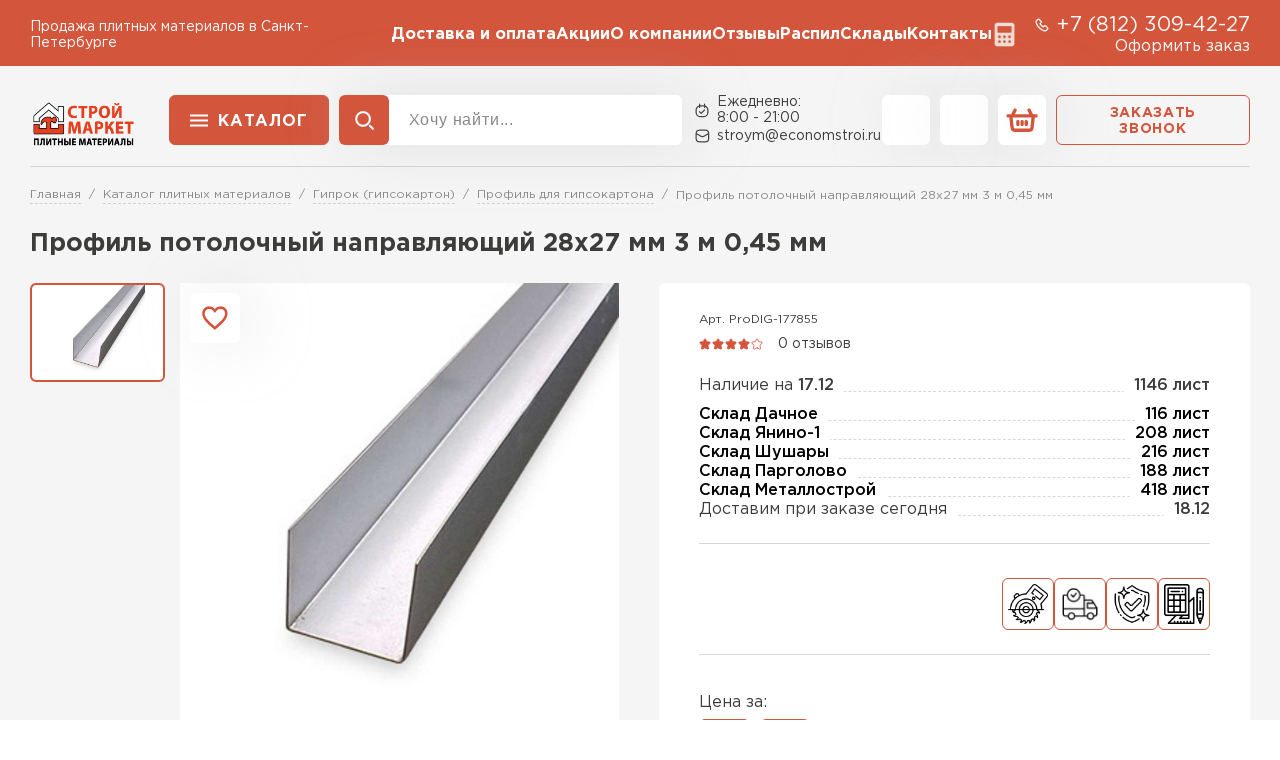

--- FILE ---
content_type: text/html; charset=UTF-8
request_url: https://economstroi.ru/giprok-gipsokarton/profil-potolochnyy-napravlyayushchiy-28-27-mm-3-m-0-45-mm/
body_size: 17920
content:
<!doctype html>
<html lang="ru">
<head>
    
            <base href="/">
        <meta charset="UTF-8">
        <meta name="viewport"
              content="width=device-width, user-scalable=no, initial-scale=1.0, maximum-scale=1.0, minimum-scale=1.0">
        <meta http-equiv="X-UA-Compatible" content="ie=edge">

        <link rel="canonical" href="https://economstroi.ru/giprok-gipsokarton/profil-potolochnyy-napravlyayushchiy-28-27-mm-3-m-0-45-mm/">

        
    
    
        
<title>Профиль потолочный направляющий 28х27 мм 3 м 0,45 мм: купить в Санкт-Петербурге с доставкой - по низкой цене за лист</title>
    
        
<meta name="description" content="Профиль потолочный направляющий 28х27 мм 3 м 0,45 мм — продукция предоставляется от официального дилера. Доставка на оборудованном транспорте в разные районы Санкт-Петербурга и Ленинградской области. Профиль потолочный направляющий 28х27 мм 3 м 0,45 мм — это идеальное решение в сфере постройки дома и других объектов!">

    <link rel="stylesheet" href="/_vue/assets/template/vue/vue-main.css" >
    <link rel="stylesheet" href="/assets/template/css/main.css?v=2.53">
    <link rel="stylesheet" href="/assets/template/wall-calc/css/wall-calc.css?v=2.53">
    
    
    <script src="/assets/template/js/jquery-3.7.1.min.js?v=2.53" ></script>

                    
    

    

    
<link rel="apple-touch-icon" sizes="180x180" href="/assets/template/img/favicons/default/apple-touch-icon.png">
<link rel="icon" type="image/png" sizes="32x32" href="/assets/template/img/favicons/default/favicon-32x32.png">
<link rel="icon" type="image/png" sizes="16x16" href="/assets/template/img/favicons/default/favicon-16x16.png">
<link rel="manifest" href="/assets/template/img/favicons/default/site.webmanifest">
<link rel="mask-icon" href="/assets/template/img/favicons/default/safari-pinned-tab.svg" color="#5bbad5">
<meta name="msapplication-TileColor" content="#da532c">
<meta name="theme-color" content="#ffffff">
<link rel="icon" href="/assets/template/img/favicons/default/favicon.ico" type="image/x-icon">    

    
            
        <meta property="og:locale" content="ru_RU" />
    <meta property="og:type" content="website" />
    <meta property="og:title" content="Профиль потолочный направляющий 28х27 мм 3 м 0,45 мм: купить в Санкт-Петербурге с доставкой - по низкой цене за лист" />
    <meta property="og:description" content="Профиль потолочный направляющий 28х27 мм 3 м 0,45 мм — продукция предоставляется от официального дилера. Доставка на оборудованном транспорте в разные районы Санкт-Петербурга и Ленинградской области. Профиль потолочный направляющий 28х27 мм 3 м 0,45 мм — это идеальное решение в сфере постройки дома и других объектов!" />
    <meta property="og:url" content="https://economstroi.ru/giprok-gipsokarton/profil-potolochnyy-napravlyayushchiy-28-27-mm-3-m-0-45-mm/" />
    <meta property="og:image" content="https://economstroi.ru/assets/template/img/logos/plitnye.svg" />
    <meta name="twitter:card" content="summary" />
    <meta name="twitter:description" content="Профиль потолочный направляющий 28х27 мм 3 м 0,45 мм — продукция предоставляется от официального дилера. Доставка на оборудованном транспорте в разные районы Санкт-Петербурга и Ленинградской области. Профиль потолочный направляющий 28х27 мм 3 м 0,45 мм — это идеальное решение в сфере постройки дома и других объектов!" />
    <meta name="twitter:title" content="Поставка  по Санкт-Петербургу и Ленинградской области от официального дилера" />
    <meta name="twitter:image" content="https://economstroi.ru/assets/template/img/logos/plitnye.svg" />
    

    
                            <script src="//code.jivo.ru/widget/vAlrpVdYPO" async></script>
                
                
                                                                    <!-- Yandex.Metrika counter -->
        <script type="text/javascript">
            (function(m,e,t,r,i,k,a) { m[i]=m[i]||function() { (m[i].a=m[i].a||[]).push(arguments) } ;
                m[i].l=1*new Date();k=e.createElement(t),a=e.getElementsByTagName(t)[0],k.async=1,k.src=r,a.parentNode.insertBefore(k,a) } )
            (window, document, "script", "https://mc.yandex.ru/metrika/tag.js", "ym");
            window.ymid = 97311594;

            ym(97311594, "init", {
                clickmap:true,
                trackLinks:true,
                accurateTrackBounce:true,
                webvisor:true,
                ecommerce:"dataLayer"
            } );
        </script>
        <!-- /Yandex.Metrika counter -->
        
    
    

<script type="text/javascript">
                                                var is_source = 0;
                                              </script>
<link rel="stylesheet" href="/assets/components/minishop2/css/web/custom.css?v=d62e73368c" type="text/css" />
<script type="text/javascript">miniShop2Config = {"cssUrl":"\/assets\/components\/minishop2\/css\/web\/","jsUrl":"\/assets\/components\/minishop2\/js\/web\/","actionUrl":"\/assets\/components\/minishop2\/action.php","ctx":"plitnye","close_all_message":"\u0437\u0430\u043a\u0440\u044b\u0442\u044c \u0432\u0441\u0435","price_format":[2,"."," "],"price_format_no_zeros":true,"weight_format":[3,"."," "],"weight_format_no_zeros":true};</script>
<link rel="stylesheet" href="/assets/components/ajaxform/css/default.css" type="text/css" />
<script src="/assets/components/yandexdiskuploader/js/web/dropzone.js"></script>
<link rel="stylesheet" href="/assets/components/yandexdiskuploader/css/web/dropzone.css" type="text/css" />
<link rel="stylesheet" href="/assets/components/yandexdiskuploader/css/web/default.css" type="text/css" />
</head>
<body id="body" class="plitnye  not-main-category" data-ctx="plitnye" data-resource-id="177855" data-region="">
    
                    <!-- Yandex.Metrika counter -->
        <noscript><div><img src="https://mc.yandex.ru/watch/97311594" style="position:absolute; left:-9999px;" alt="" /></div></noscript>
        <!-- /Yandex.Metrika counter -->
            
    
    

    <div class="wrap">
        
            <header class="header">
  <div class="header__mobile">
    <div class="header__container">
      <button class="js-burger-1 header__burger icon-btn icon-btn_style_red">
        <svg class="icon-btn__icon" aria-hidden="true">
          <use xlink:href="assets/template/pictures/icons.svg#svg-burger"></use>
        </svg>
      </button>

        
                            
                              
      <div class="h-logo h-logo_mobile">
        <img class="h-logo__image" src="assets/template/pictures/plitnyematerialy.png">
      </div>
      <div class="header__actions">
          <a href="tel:+7 (812) 309-42-27" class="header__action icon-btn icon-btn_style_black">
            <svg class="icon-btn__icon" aria-hidden="true">
              <use xlink:href="assets/template/pictures/icons.svg#svg-phone-sm"></use>
            </svg>
          </a>
          <a href="/cart/" class="header__action icon-btn icon-btn_style_white">
            <svg class="icon-btn__icon" aria-hidden="true">
              <use xlink:href="assets/template/pictures/icons.svg#svg-basket"></use>
            </svg>
          </a>
      </div>
    </div>
  </div>
  <div class="header__top">
    <div class="header__container">
      <div class="h-subinfo text-white">
        <span class="h-subinfo__text">
          Продажа плитных материалов в Санкт-Петербурге        </span>
      </div>

      <nav class="header__nav">
  <ul class="h-nav">

          <li class="h-nav__item">
                  <a class="h-nav__link text-white " href="/dostavka-i-oplata/" >Доставка и оплата</a>
                
              </li>
          <li class="h-nav__item">
                  <a class="h-nav__link text-white " href="/akcii/" >Акции</a>
                
              </li>
          <li class="h-nav__item">
                  <a class="h-nav__link text-white " href="/o-kompanii/" >О компании</a>
                
              </li>
          <li class="h-nav__item">
                  <a class="h-nav__link text-white " href="/otzyvy/" >Отзывы</a>
                
              </li>
          <li class="h-nav__item">
                  <a class="h-nav__link text-white " href="/raspil-v-razmer/" >Распил</a>
                
              </li>
          <li class="h-nav__item">
                  <a class="h-nav__link text-white " href="/skladyi/" >Склады</a>
                
                  <div class="h-nav__subnav h-subnav">
            <ul class="h-subnav__wrapper">
                                                <li class="h-nav__item"><a class="h-nav__link " href="shushary/">Склад Шушары</a></li>
                                                                <li class="h-nav__item"><a class="h-nav__link " href="dachnoe/">Склад Дачное</a></li>
                                                                <li class="h-nav__item"><a class="h-nav__link " href="yanino-1/">Склад Янино-1</a></li>
                                                                <li class="h-nav__item"><a class="h-nav__link " href="pargolovo/">Склад Парголово</a></li>
                                                                <li class="h-nav__item"><a class="h-nav__link " href="metallostroy/">Склад Металлострой</a></li>
                                          </ul>
          </div>
              </li>
          <li class="h-nav__item">
                  <a class="h-nav__link text-white " href="/contacts/" >Контакты</a>
                
              </li>
          <li class="h-nav__item">
                  <a class="h-nav__link text-white h-nav__link_calc" href="/calculator/" title="Калькулятор"></a>
                
              </li>
      </ul>
</nav>

      <div>
        <div class="h-subinfo h-subinfo_size_big text-white">
          <svg class="h-subinfo__icon" aria-hidden="true">
            <use xlink:href="assets/template/pictures/icons.svg#svg-phone-sm"></use>
          </svg><a class="h-subinfo__link h-subinfo__link_type_phone" href="tel:+7 (812) 309-42-27">+7 (812) 309-42-27</a>
        </div>
        
        <div class="text-end">
          <a class="text-white simple-link" data-fancybox href="#order">Оформить заказ</a>
        </div>
      </div>

    </div>
  </div>
  <div class="header__bottom">
    <div class="header__container">
      <a href="/" class="h-logo">
        <img class="h-logo__image" src="assets/template/pictures/plitnyematerialy.png">
      </a>
      <div class="header__toolbar">
                  
<div class="h-menu header__catalog" data-dropdown>
  <button class="h-menu__btn btn btn_style_base">Каталог</button>
  <div class="h-menu__dropdown">
    <a class="h-menu__link-to-catalog" href="/catalog/">Перейти в каталог</a>
    <div class="h-catalog">

      <div class="h-catalog__column">
          <div class="h-catalog__column-header">Товар</div>
          <div class="h-catalog__column-wrapper">
                          <a href="/fanera/" class="h-catalog-item h-catalog-item_main active" data-cat-id="178116">
                              <div class="h-catalog-item__preview ">
                                                                  <img class="h-catalog-item__image _norm" src="assets/template/pictures/menu_ico/001/fanera.webp">
                        <img class="h-catalog-item__image _hov" src="assets/template/pictures/menu_ico/001/fanera1.webp">
                                                          </div>
                              <span class="h-catalog-item__name h-catalog-item__name_bold">Фанера</span>
              </a>
                                                                        <a href="/giprok-gipsokarton/" class="h-catalog-item h-catalog-item_main" data-cat-id="177263">
                              <div class="h-catalog-item__preview ">
                                                                  <img class="h-catalog-item__image _norm" src="assets/template/pictures/menu_ico/001/gipsokarton.webp">
                        <img class="h-catalog-item__image _hov" src="assets/template/pictures/menu_ico/001/gipsokarton1.webp">
                                                          </div>
                              <span class="h-catalog-item__name h-catalog-item__name_bold">Гипсокартон</span>
              </a>
                                        <a href="/ldsp/" class="h-catalog-item h-catalog-item_main" data-cat-id="177288">
                              <div class="h-catalog-item__preview ">
                                                                  <img class="h-catalog-item__image _norm" src="assets/template/pictures/menu_ico/001/ldsp.webp">
                        <img class="h-catalog-item__image _hov" src="assets/template/pictures/menu_ico/001/ldsp1.webp">
                                                          </div>
                              <span class="h-catalog-item__name h-catalog-item__name_bold">ЛДСП</span>
              </a>
                                        <a href="/dsp-plity/" class="h-catalog-item h-catalog-item_main" data-cat-id="177282">
                              <div class="h-catalog-item__preview ">
                                                                  <img class="h-catalog-item__image _norm" src="assets/template/pictures/menu_ico/001/dsp.webp">
                        <img class="h-catalog-item__image _hov" src="assets/template/pictures/menu_ico/001/dsp1.webp">
                                                          </div>
                              <span class="h-catalog-item__name h-catalog-item__name_bold">ДСП</span>
              </a>
                                        <a href="/osb-plity/" class="h-catalog-item h-catalog-item_main" data-cat-id="177289">
                              <div class="h-catalog-item__preview ">
                                                                  <img class="h-catalog-item__image _norm" src="assets/template/pictures/menu_ico/001/osb.webp">
                        <img class="h-catalog-item__image _hov" src="assets/template/pictures/menu_ico/001/osb1.webp">
                                                          </div>
                              <span class="h-catalog-item__name h-catalog-item__name_bold">ОСБ</span>
              </a>
                                        <a href="/csp-plity/" class="h-catalog-item h-catalog-item_main" data-cat-id="177299">
                              <div class="h-catalog-item__preview ">
                                                                  <img class="h-catalog-item__image _norm" src="assets/template/pictures/menu_ico/001/csp.webp">
                        <img class="h-catalog-item__image _hov" src="assets/template/pictures/menu_ico/001/csp1.webp">
                                                          </div>
                              <span class="h-catalog-item__name h-catalog-item__name_bold">ЦСП</span>
              </a>
                                        <a href="/gvl-gipsovoloknistye-plity/" class="h-catalog-item h-catalog-item_main" data-cat-id="177264">
                              <div class="h-catalog-item__preview ">
                                                                  <img class="h-catalog-item__image _norm" src="assets/template/pictures/menu_ico/001/gvl.webp">
                        <img class="h-catalog-item__image _hov" src="assets/template/pictures/menu_ico/001/gvl1.webp">
                                                          </div>
                              <span class="h-catalog-item__name h-catalog-item__name_bold">Гипсоволокнистые плиты</span>
              </a>
                                        <a href="/fibrolitovye-plity/" class="h-catalog-item h-catalog-item_main" data-cat-id="177296">
                              <div class="h-catalog-item__preview ">
                                                                  <img class="h-catalog-item__image _norm" src="assets/template/pictures/menu_ico/001/fibrolit.webp">
                        <img class="h-catalog-item__image _hov" src="assets/template/pictures/menu_ico/001/fibrolit1.webp">
                                                          </div>
                              <span class="h-catalog-item__name h-catalog-item__name_bold">Фибролитовые плиты</span>
              </a>
                                        <a href="/plity-mdvp/" class="h-catalog-item h-catalog-item_main" data-cat-id="177042">
                              <div class="h-catalog-item__preview ">
                                                                  <img class="h-catalog-item__image _norm" src="assets/template/pictures/menu_ico/001/mdvp.webp">
                        <img class="h-catalog-item__image _hov" src="assets/template/pictures/menu_ico/001/mdvp1.webp">
                                                          </div>
                              <span class="h-catalog-item__name h-catalog-item__name_bold">МДВП</span>
              </a>
                                        <a href="/mdf-plity/" class="h-catalog-item h-catalog-item_main" data-cat-id="230898">
                              <div class="h-catalog-item__preview ">
                                                                  <img class="h-catalog-item__image _norm" src="assets/template/pictures/menu_ico/001/mdf.webp">
                        <img class="h-catalog-item__image _hov" src="assets/template/pictures/menu_ico/001/mdf1.webp">
                                                          </div>
                              <span class="h-catalog-item__name h-catalog-item__name_bold">МДФ</span>
              </a>
                                    </div>
                </div>

                                                      
        <div class="h-catalog__column">
          <div class="h-catalog__column-header">Категория</div>
                                          <div class="h-catalog__parts-wrap">
                                      <div class="h-catalog__part">
                                              <div class="h-catalog-item h-catalog-item_dependent active" data-cat-id="178116">
                          <a href="/fanera/fsf/" class="h-catalog-item__name">Фанера ФСФ</a>
                        </div>
                                              <div class="h-catalog-item h-catalog-item_dependent active" data-cat-id="178116">
                          <a href="/fanera/fk/" class="h-catalog-item__name">Фанера ФК</a>
                        </div>
                                              <div class="h-catalog-item h-catalog-item_dependent active" data-cat-id="178116">
                          <a href="/fanera/laminirovannaya/" class="h-catalog-item__name">Ламинированная фанера</a>
                        </div>
                                              <div class="h-catalog-item h-catalog-item_dependent active" data-cat-id="178116">
                          <a href="/fanera/transportnaya/" class="h-catalog-item__name">Транспортная фанера</a>
                        </div>
                                              <div class="h-catalog-item h-catalog-item_dependent active" data-cat-id="178116">
                          <a href="/fanera/bakelitovaya/" class="h-catalog-item__name">Бакелитовая фанера</a>
                        </div>
                                          </div>
                                  </div>
                                                        <div class="h-catalog__parts-wrap">
                                      <div class="h-catalog__part">
                                              <div class="h-catalog-item h-catalog-item_dependent" data-cat-id="177263">
                          <a href="/giprok-gipsokarton/gyproc/" class="h-catalog-item__name">Gyproc</a>
                        </div>
                                              <div class="h-catalog-item h-catalog-item_dependent" data-cat-id="177263">
                          <a href="/giprok-gipsokarton/volma/" class="h-catalog-item__name">Волма</a>
                        </div>
                                              <div class="h-catalog-item h-catalog-item_dependent" data-cat-id="177263">
                          <a href="/giprok-gipsokarton/knauf/" class="h-catalog-item__name">Knauf</a>
                        </div>
                                              <div class="h-catalog-item h-catalog-item_dependent" data-cat-id="177263">
                          <a href="/giprok-gipsokarton/profil-dlya-gipsokartona/" class="h-catalog-item__name">Профиль для гипсокартона</a>
                        </div>
                                          </div>
                                  </div>
                                                        <div class="h-catalog__parts-wrap">
                                      <div class="h-catalog__part">
                                              <div class="h-catalog-item h-catalog-item_dependent" data-cat-id="177288">
                          <a href="/ldsp/egger/" class="h-catalog-item__name">Egger</a>
                        </div>
                                              <div class="h-catalog-item h-catalog-item_dependent" data-cat-id="177288">
                          <a href="/ldsp/kronospan/" class="h-catalog-item__name">Kronospan</a>
                        </div>
                                              <div class="h-catalog-item h-catalog-item_dependent" data-cat-id="177288">
                          <a href="/ldsp/cleaf/" class="h-catalog-item__name">CLEAF</a>
                        </div>
                                          </div>
                                  </div>
                                                        <div class="h-catalog__parts-wrap">
                                      <div class="h-catalog__part">
                                              <div class="h-catalog-item h-catalog-item_dependent" data-cat-id="177282">
                          <a href="/egger/" class="h-catalog-item__name">Egger</a>
                        </div>
                                              <div class="h-catalog-item h-catalog-item_dependent" data-cat-id="177282">
                          <a href="/quickdeck/" class="h-catalog-item__name">QuickDeck</a>
                        </div>
                                              <div class="h-catalog-item h-catalog-item_dependent" data-cat-id="177282">
                          <a href="/kronostar/" class="h-catalog-item__name">Kronostar</a>
                        </div>
                                              <div class="h-catalog-item h-catalog-item_dependent" data-cat-id="177282">
                          <a href="/kronospan/" class="h-catalog-item__name">Kronospan</a>
                        </div>
                                          </div>
                                  </div>
                                                        <div class="h-catalog__parts-wrap">
                                      <div class="h-catalog__part">
                                              <div class="h-catalog-item h-catalog-item_dependent" data-cat-id="177289">
                          <a href="/osb-plity/kalevala-ehkodom/" class="h-catalog-item__name">Калевала ЭкоДом</a>
                        </div>
                                              <div class="h-catalog-item h-catalog-item_dependent" data-cat-id="177289">
                          <a href="/osb-plity/kronoshpan/" class="h-catalog-item__name">Кроношпан</a>
                        </div>
                                              <div class="h-catalog-item h-catalog-item_dependent" data-cat-id="177289">
                          <a href="/osb-plity/murom/" class="h-catalog-item__name">Муром</a>
                        </div>
                                              <div class="h-catalog-item h-catalog-item_dependent" data-cat-id="177289">
                          <a href="/osb-plity/talion-ultralam/" class="h-catalog-item__name">Талион (Ультралам)</a>
                        </div>
                                              <div class="h-catalog-item h-catalog-item_dependent" data-cat-id="177289">
                          <a href="/osb-plity/shpuntovannaya/" class="h-catalog-item__name">Шпунтованные ОСБ</a>
                        </div>
                                          </div>
                                  </div>
                                                        <div class="h-catalog__parts-wrap">
                                      <div class="h-catalog__part">
                                              <div class="h-catalog-item h-catalog-item_dependent" data-cat-id="177299">
                          <a href="/csp-plity/pod-kirpich/" class="h-catalog-item__name">ЦСП под кирпич</a>
                        </div>
                                          </div>
                                  </div>
                                                        <div class="h-catalog__parts-wrap">
                                      <div class="h-catalog__part">
                                              <div class="h-catalog-item h-catalog-item_dependent" data-cat-id="177264">
                          <a href="/gvl-gipsovoloknistye-plity/knauf/" class="h-catalog-item__name">Knauf</a>
                        </div>
                                          </div>
                                  </div>
                                                        <div class="h-catalog__parts-wrap">
                                      <div class="h-catalog__part">
                                              <div class="h-catalog-item h-catalog-item_dependent" data-cat-id="177296">
                          <a href="/fibrolitovye-plity/nordeco/" class="h-catalog-item__name">Nordeco</a>
                        </div>
                                              <div class="h-catalog-item h-catalog-item_dependent" data-cat-id="177296">
                          <a href="/fibrolitovye-plity/green-board/" class="h-catalog-item__name">Green Board</a>
                        </div>
                                          </div>
                                  </div>
                                                        <div class="h-catalog__parts-wrap">
                                      <div class="h-catalog__part">
                                              <div class="h-catalog-item h-catalog-item_dependent" data-cat-id="177042">
                          <a href="/plity-mdvp/beltermo/" class="h-catalog-item__name">Beltermo</a>
                        </div>
                                              <div class="h-catalog-item h-catalog-item_dependent" data-cat-id="177042">
                          <a href="/plity-mdvp/isoplaat/" class="h-catalog-item__name">Isoplaat</a>
                        </div>
                                              <div class="h-catalog-item h-catalog-item_dependent" data-cat-id="177042">
                          <a href="/plity-mdvp/steico/" class="h-catalog-item__name">Steico</a>
                        </div>
                                              <div class="h-catalog-item h-catalog-item_dependent" data-cat-id="177042">
                          <a href="/plity-mdvp/knauf/" class="h-catalog-item__name">Knauf</a>
                        </div>
                                          </div>
                                  </div>
                                                        <div class="h-catalog__parts-wrap">
                                      <div class="h-catalog__part">
                                              <div class="h-catalog-item h-catalog-item_dependent" data-cat-id="230898">
                          <a href="/mdf-plity/kastamonu/" class="h-catalog-item__name">Kastamonu</a>
                        </div>
                                              <div class="h-catalog-item h-catalog-item_dependent" data-cat-id="230898">
                          <a href="/mdf-plity/zheshart-upg/" class="h-catalog-item__name">Жешарт (UPG)</a>
                        </div>
                                          </div>
                                  </div>
                                  </div>
              
        <div class="h-catalog__column">
          <div class="h-catalog__column-header">Толщина</div>
                                          <div class="h-catalog__parts-wrap">
                                      <div class="h-catalog__part">
                                              <div class="h-catalog-item h-catalog-item_dependent active" data-cat-id="178116">
                          <a href="/fanera/3-mm/" class="h-catalog-item__name">3мм</a>
                        </div>
                                              <div class="h-catalog-item h-catalog-item_dependent active" data-cat-id="178116">
                          <a href="/fanera/4-mm/" class="h-catalog-item__name">4мм</a>
                        </div>
                                              <div class="h-catalog-item h-catalog-item_dependent active" data-cat-id="178116">
                          <a href="/fanera/5-mm/" class="h-catalog-item__name">5мм</a>
                        </div>
                                              <div class="h-catalog-item h-catalog-item_dependent active" data-cat-id="178116">
                          <a href="/fanera/6-mm/" class="h-catalog-item__name">6мм</a>
                        </div>
                                              <div class="h-catalog-item h-catalog-item_dependent active" data-cat-id="178116">
                          <a href="/fanera/6.5-mm/" class="h-catalog-item__name">6.5мм</a>
                        </div>
                                              <div class="h-catalog-item h-catalog-item_dependent active" data-cat-id="178116">
                          <a href="/fanera/7-mm/" class="h-catalog-item__name">7мм</a>
                        </div>
                                          </div>
                                      <div class="h-catalog__part">
                                              <div class="h-catalog-item h-catalog-item_dependent active" data-cat-id="178116">
                          <a href="/fanera/8-mm/" class="h-catalog-item__name">8мм</a>
                        </div>
                                              <div class="h-catalog-item h-catalog-item_dependent active" data-cat-id="178116">
                          <a href="/fanera/9-mm/" class="h-catalog-item__name">9мм</a>
                        </div>
                                              <div class="h-catalog-item h-catalog-item_dependent active" data-cat-id="178116">
                          <a href="/fanera/10-mm/" class="h-catalog-item__name">10мм</a>
                        </div>
                                              <div class="h-catalog-item h-catalog-item_dependent active" data-cat-id="178116">
                          <a href="/fanera/12-mm/" class="h-catalog-item__name">12мм</a>
                        </div>
                                              <div class="h-catalog-item h-catalog-item_dependent active" data-cat-id="178116">
                          <a href="/fanera/15-mm/" class="h-catalog-item__name">15мм</a>
                        </div>
                                              <div class="h-catalog-item h-catalog-item_dependent active" data-cat-id="178116">
                          <a href="/fanera/18-mm/" class="h-catalog-item__name">18мм</a>
                        </div>
                                          </div>
                                      <div class="h-catalog__part">
                                              <div class="h-catalog-item h-catalog-item_dependent active" data-cat-id="178116">
                          <a href="/fanera/20-mm/" class="h-catalog-item__name">20мм</a>
                        </div>
                                              <div class="h-catalog-item h-catalog-item_dependent active" data-cat-id="178116">
                          <a href="/fanera/21-mm/" class="h-catalog-item__name">21мм</a>
                        </div>
                                              <div class="h-catalog-item h-catalog-item_dependent active" data-cat-id="178116">
                          <a href="/fanera/24-mm/" class="h-catalog-item__name">24мм</a>
                        </div>
                                              <div class="h-catalog-item h-catalog-item_dependent active" data-cat-id="178116">
                          <a href="/fanera/27-mm/" class="h-catalog-item__name">27мм</a>
                        </div>
                                              <div class="h-catalog-item h-catalog-item_dependent active" data-cat-id="178116">
                          <a href="/fanera/30-mm/" class="h-catalog-item__name">30мм</a>
                        </div>
                                              <div class="h-catalog-item h-catalog-item_dependent active" data-cat-id="178116">
                          <a href="/fanera/35-mm/" class="h-catalog-item__name">35мм</a>
                        </div>
                                          </div>
                                      <div class="h-catalog__part">
                                              <div class="h-catalog-item h-catalog-item_dependent active" data-cat-id="178116">
                          <a href="/fanera/40-mm/" class="h-catalog-item__name">40мм</a>
                        </div>
                                          </div>
                                  </div>
                                                        <div class="h-catalog__parts-wrap">
                                      <div class="h-catalog__part">
                                              <div class="h-catalog-item h-catalog-item_dependent" data-cat-id="177263">
                          <a href="/giprok-gipsokarton/6.5-mm/" class="h-catalog-item__name">6.5мм</a>
                        </div>
                                              <div class="h-catalog-item h-catalog-item_dependent" data-cat-id="177263">
                          <a href="/giprok-gipsokarton/8-mm/" class="h-catalog-item__name">8мм</a>
                        </div>
                                              <div class="h-catalog-item h-catalog-item_dependent" data-cat-id="177263">
                          <a href="/giprok-gipsokarton/9.5-mm/" class="h-catalog-item__name">9.5мм</a>
                        </div>
                                              <div class="h-catalog-item h-catalog-item_dependent" data-cat-id="177263">
                          <a href="/giprok-gipsokarton/12.5-mm/" class="h-catalog-item__name">12.5мм</a>
                        </div>
                                              <div class="h-catalog-item h-catalog-item_dependent" data-cat-id="177263">
                          <a href="/giprok-gipsokarton/15-mm/" class="h-catalog-item__name">15мм</a>
                        </div>
                                              <div class="h-catalog-item h-catalog-item_dependent" data-cat-id="177263">
                          <a href="/giprok-gipsokarton/16-mm/" class="h-catalog-item__name">16мм</a>
                        </div>
                                          </div>
                                      <div class="h-catalog__part">
                                              <div class="h-catalog-item h-catalog-item_dependent" data-cat-id="177263">
                          <a href="/giprok-gipsokarton/20-mm/" class="h-catalog-item__name">20мм</a>
                        </div>
                                          </div>
                                  </div>
                                                        <div class="h-catalog__parts-wrap">
                                      <div class="h-catalog__part">
                                              <div class="h-catalog-item h-catalog-item_dependent" data-cat-id="177288">
                          <a href="/ldsp/8-mm/" class="h-catalog-item__name">8мм</a>
                        </div>
                                              <div class="h-catalog-item h-catalog-item_dependent" data-cat-id="177288">
                          <a href="/ldsp/16-mm/" class="h-catalog-item__name">16мм</a>
                        </div>
                                              <div class="h-catalog-item h-catalog-item_dependent" data-cat-id="177288">
                          <a href="/ldsp/18-mm/" class="h-catalog-item__name">18мм</a>
                        </div>
                                              <div class="h-catalog-item h-catalog-item_dependent" data-cat-id="177288">
                          <a href="/ldsp/25-mm/" class="h-catalog-item__name">25мм</a>
                        </div>
                                          </div>
                                  </div>
                                                        <div class="h-catalog__parts-wrap">
                                      <div class="h-catalog__part">
                                              <div class="h-catalog-item h-catalog-item_dependent" data-cat-id="177282">
                          <a href="/10-mm/" class="h-catalog-item__name">10мм</a>
                        </div>
                                              <div class="h-catalog-item h-catalog-item_dependent" data-cat-id="177282">
                          <a href="/12-mm/" class="h-catalog-item__name">12мм</a>
                        </div>
                                              <div class="h-catalog-item h-catalog-item_dependent" data-cat-id="177282">
                          <a href="/16-mm/" class="h-catalog-item__name">16мм</a>
                        </div>
                                              <div class="h-catalog-item h-catalog-item_dependent" data-cat-id="177282">
                          <a href="/18-mm/" class="h-catalog-item__name">18мм</a>
                        </div>
                                              <div class="h-catalog-item h-catalog-item_dependent" data-cat-id="177282">
                          <a href="/22-mm/" class="h-catalog-item__name">22мм</a>
                        </div>
                                              <div class="h-catalog-item h-catalog-item_dependent" data-cat-id="177282">
                          <a href="/25-mm/" class="h-catalog-item__name">25мм</a>
                        </div>
                                          </div>
                                      <div class="h-catalog__part">
                                              <div class="h-catalog-item h-catalog-item_dependent" data-cat-id="177282">
                          <a href="/38-mm/" class="h-catalog-item__name">38мм</a>
                        </div>
                                          </div>
                                  </div>
                                                        <div class="h-catalog__parts-wrap">
                                      <div class="h-catalog__part">
                                              <div class="h-catalog-item h-catalog-item_dependent" data-cat-id="177289">
                          <a href="/osb-plity/6-mm/" class="h-catalog-item__name">6мм</a>
                        </div>
                                              <div class="h-catalog-item h-catalog-item_dependent" data-cat-id="177289">
                          <a href="/osb-plity/8-mm/" class="h-catalog-item__name">8мм</a>
                        </div>
                                              <div class="h-catalog-item h-catalog-item_dependent" data-cat-id="177289">
                          <a href="/osb-plity/9-mm/" class="h-catalog-item__name">9мм</a>
                        </div>
                                              <div class="h-catalog-item h-catalog-item_dependent" data-cat-id="177289">
                          <a href="/osb-plity/10-mm/" class="h-catalog-item__name">10мм</a>
                        </div>
                                              <div class="h-catalog-item h-catalog-item_dependent" data-cat-id="177289">
                          <a href="/osb-plity/11-mm/" class="h-catalog-item__name">11мм</a>
                        </div>
                                              <div class="h-catalog-item h-catalog-item_dependent" data-cat-id="177289">
                          <a href="/osb-plity/12-mm/" class="h-catalog-item__name">12мм</a>
                        </div>
                                          </div>
                                      <div class="h-catalog__part">
                                              <div class="h-catalog-item h-catalog-item_dependent" data-cat-id="177289">
                          <a href="/osb-plity/15-mm/" class="h-catalog-item__name">15мм</a>
                        </div>
                                              <div class="h-catalog-item h-catalog-item_dependent" data-cat-id="177289">
                          <a href="/osb-plity/18-mm/" class="h-catalog-item__name">18мм</a>
                        </div>
                                              <div class="h-catalog-item h-catalog-item_dependent" data-cat-id="177289">
                          <a href="/osb-plity/20-mm/" class="h-catalog-item__name">20мм</a>
                        </div>
                                              <div class="h-catalog-item h-catalog-item_dependent" data-cat-id="177289">
                          <a href="/osb-plity/22-mm/" class="h-catalog-item__name">22мм</a>
                        </div>
                                          </div>
                                  </div>
                                                        <div class="h-catalog__parts-wrap">
                                      <div class="h-catalog__part">
                                              <div class="h-catalog-item h-catalog-item_dependent" data-cat-id="177299">
                          <a href="/csp-plity/8-mm/" class="h-catalog-item__name">8мм</a>
                        </div>
                                              <div class="h-catalog-item h-catalog-item_dependent" data-cat-id="177299">
                          <a href="/csp-plity/10-mm/" class="h-catalog-item__name">10мм</a>
                        </div>
                                              <div class="h-catalog-item h-catalog-item_dependent" data-cat-id="177299">
                          <a href="/csp-plity/12-mm/" class="h-catalog-item__name">12мм</a>
                        </div>
                                              <div class="h-catalog-item h-catalog-item_dependent" data-cat-id="177299">
                          <a href="/csp-plity/16-mm/" class="h-catalog-item__name">16мм</a>
                        </div>
                                              <div class="h-catalog-item h-catalog-item_dependent" data-cat-id="177299">
                          <a href="/csp-plity/20-mm/" class="h-catalog-item__name">20мм</a>
                        </div>
                                          </div>
                                  </div>
                                                        <div class="h-catalog__parts-wrap">
                                      <div class="h-catalog__part">
                                              <div class="h-catalog-item h-catalog-item_dependent" data-cat-id="177264">
                          <a href="/gvl-gipsovoloknistye-plity/10-mm/" class="h-catalog-item__name">10мм</a>
                        </div>
                                              <div class="h-catalog-item h-catalog-item_dependent" data-cat-id="177264">
                          <a href="/gvl-gipsovoloknistye-plity/12.5-mm/" class="h-catalog-item__name">12.5мм</a>
                        </div>
                                              <div class="h-catalog-item h-catalog-item_dependent" data-cat-id="177264">
                          <a href="/gvl-gipsovoloknistye-plity/20-mm/" class="h-catalog-item__name">20мм</a>
                        </div>
                                          </div>
                                  </div>
                                                        <div class="h-catalog__parts-wrap">
                                      <div class="h-catalog__part">
                                              <div class="h-catalog-item h-catalog-item_dependent" data-cat-id="177296">
                          <a href="/fibrolitovye-plity/10-mm/" class="h-catalog-item__name">10мм</a>
                        </div>
                                              <div class="h-catalog-item h-catalog-item_dependent" data-cat-id="177296">
                          <a href="/fibrolitovye-plity/12-mm/" class="h-catalog-item__name">12мм</a>
                        </div>
                                              <div class="h-catalog-item h-catalog-item_dependent" data-cat-id="177296">
                          <a href="/fibrolitovye-plity/14-mm/" class="h-catalog-item__name">14мм</a>
                        </div>
                                              <div class="h-catalog-item h-catalog-item_dependent" data-cat-id="177296">
                          <a href="/fibrolitovye-plity/15-mm/" class="h-catalog-item__name">15мм</a>
                        </div>
                                              <div class="h-catalog-item h-catalog-item_dependent" data-cat-id="177296">
                          <a href="/fibrolitovye-plity/18-mm/" class="h-catalog-item__name">18мм</a>
                        </div>
                                              <div class="h-catalog-item h-catalog-item_dependent" data-cat-id="177296">
                          <a href="/fibrolitovye-plity/22-mm/" class="h-catalog-item__name">22мм</a>
                        </div>
                                          </div>
                                      <div class="h-catalog__part">
                                              <div class="h-catalog-item h-catalog-item_dependent" data-cat-id="177296">
                          <a href="/fibrolitovye-plity/25-mm/" class="h-catalog-item__name">25мм</a>
                        </div>
                                              <div class="h-catalog-item h-catalog-item_dependent" data-cat-id="177296">
                          <a href="/fibrolitovye-plity/35-mm/" class="h-catalog-item__name">35мм</a>
                        </div>
                                              <div class="h-catalog-item h-catalog-item_dependent" data-cat-id="177296">
                          <a href="/fibrolitovye-plity/50-mm/" class="h-catalog-item__name">50мм</a>
                        </div>
                                              <div class="h-catalog-item h-catalog-item_dependent" data-cat-id="177296">
                          <a href="/fibrolitovye-plity/100-mm/" class="h-catalog-item__name">100мм</a>
                        </div>
                                          </div>
                                  </div>
                                                        <div class="h-catalog__parts-wrap">
                                      <div class="h-catalog__part">
                                              <div class="h-catalog-item h-catalog-item_dependent" data-cat-id="177042">
                          <a href="/plity-mdvp/10-mm/" class="h-catalog-item__name">10мм</a>
                        </div>
                                              <div class="h-catalog-item h-catalog-item_dependent" data-cat-id="177042">
                          <a href="/plity-mdvp/12-mm/" class="h-catalog-item__name">12мм</a>
                        </div>
                                              <div class="h-catalog-item h-catalog-item_dependent" data-cat-id="177042">
                          <a href="/plity-mdvp/15-mm/" class="h-catalog-item__name">15мм</a>
                        </div>
                                              <div class="h-catalog-item h-catalog-item_dependent" data-cat-id="177042">
                          <a href="/plity-mdvp/19-mm/" class="h-catalog-item__name">19мм</a>
                        </div>
                                              <div class="h-catalog-item h-catalog-item_dependent" data-cat-id="177042">
                          <a href="/plity-mdvp/20-mm/" class="h-catalog-item__name">20мм</a>
                        </div>
                                              <div class="h-catalog-item h-catalog-item_dependent" data-cat-id="177042">
                          <a href="/plity-mdvp/22-mm/" class="h-catalog-item__name">22мм</a>
                        </div>
                                          </div>
                                      <div class="h-catalog__part">
                                              <div class="h-catalog-item h-catalog-item_dependent" data-cat-id="177042">
                          <a href="/plity-mdvp/24-mm/" class="h-catalog-item__name">24мм</a>
                        </div>
                                              <div class="h-catalog-item h-catalog-item_dependent" data-cat-id="177042">
                          <a href="/plity-mdvp/25-mm/" class="h-catalog-item__name">25мм</a>
                        </div>
                                              <div class="h-catalog-item h-catalog-item_dependent" data-cat-id="177042">
                          <a href="/plity-mdvp/30-mm/" class="h-catalog-item__name">30мм</a>
                        </div>
                                              <div class="h-catalog-item h-catalog-item_dependent" data-cat-id="177042">
                          <a href="/plity-mdvp/35-mm/" class="h-catalog-item__name">35мм</a>
                        </div>
                                              <div class="h-catalog-item h-catalog-item_dependent" data-cat-id="177042">
                          <a href="/plity-mdvp/40-mm/" class="h-catalog-item__name">40мм</a>
                        </div>
                                              <div class="h-catalog-item h-catalog-item_dependent" data-cat-id="177042">
                          <a href="/plity-mdvp/50-mm/" class="h-catalog-item__name">50мм</a>
                        </div>
                                          </div>
                                      <div class="h-catalog__part">
                                              <div class="h-catalog-item h-catalog-item_dependent" data-cat-id="177042">
                          <a href="/plity-mdvp/60-mm/" class="h-catalog-item__name">60мм</a>
                        </div>
                                              <div class="h-catalog-item h-catalog-item_dependent" data-cat-id="177042">
                          <a href="/plity-mdvp/80-mm/" class="h-catalog-item__name">80мм</a>
                        </div>
                                              <div class="h-catalog-item h-catalog-item_dependent" data-cat-id="177042">
                          <a href="/plity-mdvp/100-mm/" class="h-catalog-item__name">100мм</a>
                        </div>
                                              <div class="h-catalog-item h-catalog-item_dependent" data-cat-id="177042">
                          <a href="/plity-mdvp/120-mm/" class="h-catalog-item__name">120мм</a>
                        </div>
                                              <div class="h-catalog-item h-catalog-item_dependent" data-cat-id="177042">
                          <a href="/plity-mdvp/140-mm/" class="h-catalog-item__name">140мм</a>
                        </div>
                                              <div class="h-catalog-item h-catalog-item_dependent" data-cat-id="177042">
                          <a href="/plity-mdvp/150-mm/" class="h-catalog-item__name">150мм</a>
                        </div>
                                          </div>
                                      <div class="h-catalog__part">
                                              <div class="h-catalog-item h-catalog-item_dependent" data-cat-id="177042">
                          <a href="/plity-mdvp/160-mm/" class="h-catalog-item__name">160мм</a>
                        </div>
                                              <div class="h-catalog-item h-catalog-item_dependent" data-cat-id="177042">
                          <a href="/plity-mdvp/180-mm/" class="h-catalog-item__name">180мм</a>
                        </div>
                                              <div class="h-catalog-item h-catalog-item_dependent" data-cat-id="177042">
                          <a href="/plity-mdvp/200-mm/" class="h-catalog-item__name">200мм</a>
                        </div>
                                              <div class="h-catalog-item h-catalog-item_dependent" data-cat-id="177042">
                          <a href="/plity-mdvp/220-mm/" class="h-catalog-item__name">220мм</a>
                        </div>
                                              <div class="h-catalog-item h-catalog-item_dependent" data-cat-id="177042">
                          <a href="/plity-mdvp/240-mm/" class="h-catalog-item__name">240мм</a>
                        </div>
                                          </div>
                                  </div>
                                                        <div class="h-catalog__parts-wrap">
                                  </div>
                                  </div>
              
        <div class="h-catalog__column">
          <div class="h-catalog__column-header">Применение</div>
                                          <div class="h-catalog__parts-wrap">
                                      <div class="h-catalog__part">
                                              <div class="h-catalog-item h-catalog-item_dependent active" data-cat-id="178116">
                          <a href="/fanera/dlya-podelok/" class="h-catalog-item__name">Для поделок</a>
                        </div>
                                              <div class="h-catalog-item h-catalog-item_dependent active" data-cat-id="178116">
                          <a href="/fanera/dlya-transporta/" class="h-catalog-item__name">Для транспорта</a>
                        </div>
                                              <div class="h-catalog-item h-catalog-item_dependent active" data-cat-id="178116">
                          <a href="/fanera/dlya-pola/" class="h-catalog-item__name">Для пола</a>
                        </div>
                                              <div class="h-catalog-item h-catalog-item_dependent active" data-cat-id="178116">
                          <a href="/fanera/dlya-lodok/" class="h-catalog-item__name">Для лодок</a>
                        </div>
                                              <div class="h-catalog-item h-catalog-item_dependent active" data-cat-id="178116">
                          <a href="/fanera/dlya-opalubki/" class="h-catalog-item__name">Для опалубки</a>
                        </div>
                                              <div class="h-catalog-item h-catalog-item_dependent active" data-cat-id="178116">
                          <a href="/fanera/dlya-lazernoj-rezki/" class="h-catalog-item__name">Для лазерной резки</a>
                        </div>
                                              <div class="h-catalog-item h-catalog-item_dependent active" data-cat-id="178116">
                          <a href="/fanera/dlya-mebeli/" class="h-catalog-item__name">Для мебели</a>
                        </div>
                                          </div>
                                      <div class="h-catalog__part">
                                              <div class="h-catalog-item h-catalog-item_dependent active" data-cat-id="178116">
                          <a href="/fanera/dlya-igrushek/" class="h-catalog-item__name">Для игрушек</a>
                        </div>
                                              <div class="h-catalog-item h-catalog-item_dependent active" data-cat-id="178116">
                          <a href="/fanera/dlya-potolka/" class="h-catalog-item__name">Для потолка</a>
                        </div>
                                              <div class="h-catalog-item h-catalog-item_dependent active" data-cat-id="178116">
                          <a href="/fanera/dlya-sten/" class="h-catalog-item__name">Для стен</a>
                        </div>
                                          </div>
                                  </div>
                                                        <div class="h-catalog__parts-wrap">
                                      <div class="h-catalog__part">
                                              <div class="h-catalog-item h-catalog-item_dependent" data-cat-id="177263">
                          <a href="/giprok-gipsokarton/dlya-peregorodok/" class="h-catalog-item__name">Для перегородок</a>
                        </div>
                                              <div class="h-catalog-item h-catalog-item_dependent" data-cat-id="177263">
                          <a href="/giprok-gipsokarton/dlya-potolka/" class="h-catalog-item__name">Для потолка</a>
                        </div>
                                              <div class="h-catalog-item h-catalog-item_dependent" data-cat-id="177263">
                          <a href="/giprok-gipsokarton/dlya-ventilyaczii/" class="h-catalog-item__name">Для вентиляции</a>
                        </div>
                                              <div class="h-catalog-item h-catalog-item_dependent" data-cat-id="177263">
                          <a href="/giprok-gipsokarton/dlya-sten/" class="h-catalog-item__name">Для стен</a>
                        </div>
                                          </div>
                                  </div>
                                                        <div class="h-catalog__parts-wrap">
                                      <div class="h-catalog__part">
                                              <div class="h-catalog-item h-catalog-item_dependent" data-cat-id="177288">
                          <a href="/ldsp/dlya-kuhni/" class="h-catalog-item__name">Для кухни</a>
                        </div>
                                              <div class="h-catalog-item h-catalog-item_dependent" data-cat-id="177288">
                          <a href="/ldsp/dlya-vannoj/" class="h-catalog-item__name">Для ванной</a>
                        </div>
                                              <div class="h-catalog-item h-catalog-item_dependent" data-cat-id="177288">
                          <a href="/ldsp/dlya-spalni/" class="h-catalog-item__name">Для спальни</a>
                        </div>
                                              <div class="h-catalog-item h-catalog-item_dependent" data-cat-id="177288">
                          <a href="/ldsp/dlya-sten/" class="h-catalog-item__name">Для стен</a>
                        </div>
                                              <div class="h-catalog-item h-catalog-item_dependent" data-cat-id="177288">
                          <a href="/ldsp/dlya-pola/" class="h-catalog-item__name">Для пола</a>
                        </div>
                                          </div>
                                  </div>
                                                        <div class="h-catalog__parts-wrap">
                                      <div class="h-catalog__part">
                                              <div class="h-catalog-item h-catalog-item_dependent" data-cat-id="177282">
                          <a href="/dlya-mebeli/" class="h-catalog-item__name">Для мебели</a>
                        </div>
                                              <div class="h-catalog-item h-catalog-item_dependent" data-cat-id="177282">
                          <a href="/dlya-interera/" class="h-catalog-item__name">Для интерьера</a>
                        </div>
                                              <div class="h-catalog-item h-catalog-item_dependent" data-cat-id="177282">
                          <a href="/dlya-stellazhei/" class="h-catalog-item__name">Для стеллажей</a>
                        </div>
                                              <div class="h-catalog-item h-catalog-item_dependent" data-cat-id="177282">
                          <a href="/dlya-taryi/" class="h-catalog-item__name">Для тары</a>
                        </div>
                                          </div>
                                  </div>
                                                        <div class="h-catalog__parts-wrap">
                                      <div class="h-catalog__part">
                                              <div class="h-catalog-item h-catalog-item_dependent" data-cat-id="177289">
                          <a href="/osb-plity/dlya-vneshnej-obshivki/" class="h-catalog-item__name">Для внешней обшивки</a>
                        </div>
                                              <div class="h-catalog-item h-catalog-item_dependent" data-cat-id="177289">
                          <a href="/osb-plity/dlya-vnutrennej-obshivki/" class="h-catalog-item__name">Для внутренней обшивки</a>
                        </div>
                                              <div class="h-catalog-item h-catalog-item_dependent" data-cat-id="177289">
                          <a href="/osb-plity/dlya-krovli/" class="h-catalog-item__name">Для кровли</a>
                        </div>
                                              <div class="h-catalog-item h-catalog-item_dependent" data-cat-id="177289">
                          <a href="/osb-plity/dlya-pola/" class="h-catalog-item__name">Для пола</a>
                        </div>
                                              <div class="h-catalog-item h-catalog-item_dependent" data-cat-id="177289">
                          <a href="/osb-plity/dlya-opalubki/" class="h-catalog-item__name">Для опалубки</a>
                        </div>
                                              <div class="h-catalog-item h-catalog-item_dependent" data-cat-id="177289">
                          <a href="/osb-plity/dlya-taryi/" class="h-catalog-item__name">Для тары</a>
                        </div>
                                              <div class="h-catalog-item h-catalog-item_dependent" data-cat-id="177289">
                          <a href="/osb-plity/dlya-mebeli/" class="h-catalog-item__name">Для мебели</a>
                        </div>
                                          </div>
                                  </div>
                                                        <div class="h-catalog__parts-wrap">
                                      <div class="h-catalog__part">
                                              <div class="h-catalog-item h-catalog-item_dependent" data-cat-id="177299">
                          <a href="/csp-plity/dlya-vneshnej-obshivki/" class="h-catalog-item__name">Для внешней обшивки</a>
                        </div>
                                              <div class="h-catalog-item h-catalog-item_dependent" data-cat-id="177299">
                          <a href="/csp-plity/dlya-vnutrennej-obshivki/" class="h-catalog-item__name">Для внутренней обшивки</a>
                        </div>
                                              <div class="h-catalog-item h-catalog-item_dependent" data-cat-id="177299">
                          <a href="/csp-plity/dlya-opalubki/" class="h-catalog-item__name">Для опалубки</a>
                        </div>
                                              <div class="h-catalog-item h-catalog-item_dependent" data-cat-id="177299">
                          <a href="/csp-plity/dlya-krovli/" class="h-catalog-item__name">Для кровли</a>
                        </div>
                                              <div class="h-catalog-item h-catalog-item_dependent" data-cat-id="177299">
                          <a href="/csp-plity/dlya-pola/" class="h-catalog-item__name">Для пола</a>
                        </div>
                                              <div class="h-catalog-item h-catalog-item_dependent" data-cat-id="177299">
                          <a href="/csp-plity/dlya-podokonnika/" class="h-catalog-item__name">Для подоконника</a>
                        </div>
                                              <div class="h-catalog-item h-catalog-item_dependent" data-cat-id="177299">
                          <a href="/csp-plity/dlya-potolka/" class="h-catalog-item__name">Для потолка</a>
                        </div>
                                          </div>
                                      <div class="h-catalog__part">
                                              <div class="h-catalog-item h-catalog-item_dependent" data-cat-id="177299">
                          <a href="/csp-plity/dlya-ventilyaczionnogo-koroba/" class="h-catalog-item__name">Для вентиляционного короба</a>
                        </div>
                                          </div>
                                  </div>
                                                        <div class="h-catalog__parts-wrap">
                                      <div class="h-catalog__part">
                                              <div class="h-catalog-item h-catalog-item_dependent" data-cat-id="177264">
                          <a href="/gvl-gipsovoloknistye-plity/dlya-sten/" class="h-catalog-item__name">Для стен</a>
                        </div>
                                              <div class="h-catalog-item h-catalog-item_dependent" data-cat-id="177264">
                          <a href="/gvl-gipsovoloknistye-plity/dlya-peregorodok/" class="h-catalog-item__name">Для перегородок</a>
                        </div>
                                              <div class="h-catalog-item h-catalog-item_dependent" data-cat-id="177264">
                          <a href="/gvl-gipsovoloknistye-plity/dlya-potolka/" class="h-catalog-item__name">Для потолка</a>
                        </div>
                                              <div class="h-catalog-item h-catalog-item_dependent" data-cat-id="177264">
                          <a href="/gvl-gipsovoloknistye-plity/dlya-shumoizolyaczii/" class="h-catalog-item__name">Для шумоизоляции</a>
                        </div>
                                          </div>
                                  </div>
                                                        <div class="h-catalog__parts-wrap">
                                      <div class="h-catalog__part">
                                              <div class="h-catalog-item h-catalog-item_dependent" data-cat-id="177296">
                          <a href="/fibrolitovye-plity/dlya-akusticheskix-potolkov/" class="h-catalog-item__name">Для акустических потолков</a>
                        </div>
                                              <div class="h-catalog-item h-catalog-item_dependent" data-cat-id="177296">
                          <a href="/fibrolitovye-plity/dlya-obliczovki-sten/" class="h-catalog-item__name">Для облицовки стен</a>
                        </div>
                                              <div class="h-catalog-item h-catalog-item_dependent" data-cat-id="177296">
                          <a href="/fibrolitovye-plity/dlya-shumoizolyaczii/" class="h-catalog-item__name">Для шумоизоляции</a>
                        </div>
                                              <div class="h-catalog-item h-catalog-item_dependent" data-cat-id="177296">
                          <a href="/fibrolitovye-plity/dlya-krovli/" class="h-catalog-item__name">Для кровли</a>
                        </div>
                                              <div class="h-catalog-item h-catalog-item_dependent" data-cat-id="177296">
                          <a href="/fibrolitovye-plity/dlya-utepleniya/" class="h-catalog-item__name">Для утепления</a>
                        </div>
                                              <div class="h-catalog-item h-catalog-item_dependent" data-cat-id="177296">
                          <a href="/fibrolitovye-plity/dlya-fundamenta/" class="h-catalog-item__name">Для фундамента/цоколя</a>
                        </div>
                                              <div class="h-catalog-item h-catalog-item_dependent" data-cat-id="177296">
                          <a href="/fibrolitovye-plity/dlya-karkasnyix-sten-i-peregorodok/" class="h-catalog-item__name">Для каркасных стен и перегородок</a>
                        </div>
                                          </div>
                                      <div class="h-catalog__part">
                                              <div class="h-catalog-item h-catalog-item_dependent" data-cat-id="177296">
                          <a href="/fibrolitovye-plity/dlya-ploskix-krovel/" class="h-catalog-item__name">Для плоских кровель</a>
                        </div>
                                              <div class="h-catalog-item h-catalog-item_dependent" data-cat-id="177296">
                          <a href="/fibrolitovye-plity/sip-texnologiya/" class="h-catalog-item__name">SIP технология</a>
                        </div>
                                              <div class="h-catalog-item h-catalog-item_dependent" data-cat-id="177296">
                          <a href="/fibrolitovye-plity/dlya-podvesnyix-potolkov/" class="h-catalog-item__name">Для подвесных потолков</a>
                        </div>
                                              <div class="h-catalog-item h-catalog-item_dependent" data-cat-id="177296">
                          <a href="/fibrolitovye-plity/dlya-finishnoj-otdelki/" class="h-catalog-item__name">Для финишной отделки</a>
                        </div>
                                          </div>
                                  </div>
                                                        <div class="h-catalog__parts-wrap">
                                      <div class="h-catalog__part">
                                              <div class="h-catalog-item h-catalog-item_dependent" data-cat-id="177042">
                          <a href="/plity-mdvp/dlya-fasada/" class="h-catalog-item__name">Для фасада</a>
                        </div>
                                              <div class="h-catalog-item h-catalog-item_dependent" data-cat-id="177042">
                          <a href="/plity-mdvp/dlya-perekryitij/" class="h-catalog-item__name">Для перекрытий</a>
                        </div>
                                              <div class="h-catalog-item h-catalog-item_dependent" data-cat-id="177042">
                          <a href="/plity-mdvp/dlya-vnutrennix-sten/" class="h-catalog-item__name">Для внутренних стен</a>
                        </div>
                                              <div class="h-catalog-item h-catalog-item_dependent" data-cat-id="177042">
                          <a href="/plity-mdvp/dlya-vneshnix-sten/" class="h-catalog-item__name">Для внешних стен</a>
                        </div>
                                              <div class="h-catalog-item h-catalog-item_dependent" data-cat-id="177042">
                          <a href="/plity-mdvp/dlya-pola/" class="h-catalog-item__name">Для пола</a>
                        </div>
                                              <div class="h-catalog-item h-catalog-item_dependent" data-cat-id="177042">
                          <a href="/plity-mdvp/dlya-potolka/" class="h-catalog-item__name">Для потолка</a>
                        </div>
                                              <div class="h-catalog-item h-catalog-item_dependent" data-cat-id="177042">
                          <a href="/plity-mdvp/dlya-krovli/" class="h-catalog-item__name">Для кровли</a>
                        </div>
                                          </div>
                                      <div class="h-catalog__part">
                                              <div class="h-catalog-item h-catalog-item_dependent" data-cat-id="177042">
                          <a href="/plity-mdvp/dlya-peregorodok/" class="h-catalog-item__name">Для перегородок</a>
                        </div>
                                          </div>
                                  </div>
                                                        <div class="h-catalog__parts-wrap">
                                  </div>
                                  </div>
      
    </div>
  </div>
</div>        
        <div class="search header__search header__search_screen_desktop">
          <form action="/search/" method="GET" class="search__wrapper search search_display_desktop" fast-search-form="desktop">
            <button type="submit" class="search__btn icon-btn icon-btn_style_red">
              <svg class="icon-btn__icon icon-btn__icon_small" aria-hidden="true">
                <use xlink:href="assets/template/pictures/icons.svg#svg-search"></use>
              </svg>
            </button>
            <input name="query" class="search__input" fast-search-input="desktop" type="search" placeholder="Хочу найти...">
          </form>
          <form action="/search/" method="GET" class="search__wrapper search_display_mobile" fast-search-form="mobile1">
            <button type="submit" class="search__btn icon-btn icon-btn_style_red">
              <svg class="icon-btn__icon icon-btn__icon_small" aria-hidden="true">
                <use xlink:href="assets/template/pictures/icons.svg#svg-search"></use>
              </svg>
            </button>
            <input name="query" class="search__input" fast-search-input="mobile1" type="search" placeholder="Хочу найти...">
            
          </form>
        </div>

        <div class="header__inform">
          <div class="h-subinfo">
            <svg class="h-subinfo__icon" aria-hidden="true">
              <use xlink:href="assets/template/pictures/icons.svg#svg-calendar-sm"></use>
            </svg><span class="h-subinfo__text">Ежедневно: 8:00&nbsp;-&nbsp;21:00</span>
          </div>
          <div class="h-subinfo">
            <svg class="h-subinfo__icon" aria-hidden="true">
              <use xlink:href="assets/template/pictures/icons.svg#svg-email-sm"></use>
            </svg>
            <a class="h-subinfo__link h-subinfo__link_type_mail" href="mailto:stroym@economstroi.ru">stroym@economstroi.ru</a>
          </div>
        </div>
        
        <div class="header__phonesched">
          <div class="h-subinfo header__phone h-subinfo_size_big">
            <svg class="h-subinfo__icon" aria-hidden="true">
              <use xlink:href="assets/template/pictures/icons.svg#svg-phone-sm"></use>
            </svg><a class="h-subinfo__link h-subinfo__link_type_phone" href="tel:+7 (812) 309-42-27">+7 (812) 309-42-27</a>
          </div>
          <div class="h-subinfo header__schedule">
            <svg class="h-subinfo__icon" aria-hidden="true">
              <use xlink:href="assets/template/pictures/icons.svg#svg-calendar-sm"></use>
            </svg><span class="h-subinfo__text">Ежедневно: 8:00&nbsp;-&nbsp;21:00</span>
          </div>
        </div>
        
        <div class="header__actions ">
            <div class="header__actions-pc">
                                <a href="/favorites/" class="header__action_type_favorites header__action icon-btn icon-btn_style_white">
                  <svg class="icon-btn__icon" aria-hidden="true">
                    <use xlink:href="assets/template/pictures/icons.svg?v=2#svg-heart"></use>
                  </svg>
                </a>
                                <a href="/comparison/" class="header__comparison header__action icon-btn icon-btn_style_white">
                  <svg class="icon-btn__icon" aria-hidden="true">
                    <use xlink:href="assets/template/pictures/icons.svg?v=2#svg-bars"></use>
                  </svg>
                </a>
                <a href="/cart/" class="header__action_type_minicart header__action icon-btn icon-btn_style_white">
  <svg class="icon-btn__icon" aria-hidden="true">
    <use xlink:href="assets/template/pictures/icons.svg#svg-basket"></use>
  </svg>
</a>                <a data-fancybox href="#callback" class="header__action_type_callback header__action icon-btn icon-btn_style_white">
                  <svg class="icon-btn__icon" aria-hidden="true">
                    <use xlink:href="assets/template/pictures/icons.svg?v=2#svg-phone-sm"></use>
                  </svg>
                </a>

                <a class="btn btn_size_small btn_style_trans" data-fancybox href="#callback">Заказать звонок</a>
            </div>
            <div class="header__actions-mobile">
                <span class="btn btn_style_shadow header__actions-mobile-reset" data-dropdown-only-close="1" data-dropdown-body-doc=".filter">Сбросить фильтр</span>
                <span class="btn btn_style_shadow header__actions-mobile-apply" data-dropdown-only-close="1" data-dropdown-body-doc=".filter">Применить</span>
            </div>
        </div>

        
        <button class="js-burger-2 header__right-burger header__burger icon-btn icon-btn_style_red">
          <svg class="icon-btn__icon" aria-hidden="true">
            <use xlink:href="assets/template/pictures/icons.svg#svg-burger"></use>
          </svg>
        </button>
      </div>
    </div>
          <nav class="header__extranav extranav">
      <li class="extranav__item"><a class="extranav__link" href="/contacts/">Контакты</a>
    <li class="extranav__item"><a class="extranav__link" href="/o-kompanii/">О компании</a>
    <li class="extranav__item"><a class="extranav__link" href="/dostavka-i-oplata/">Доставка</a>
    <li class="extranav__item"><a class="extranav__link" href="/otzyvy/">Отзывы</a>
  </nav>
          </div>
</header>
        
        <div class="current-page">
            

  








    




<main class="layout__main" xmlns="http://www.w3.org/1999/html">
  <!-- custom product-plitnye.tpl -->
  <section class="section section_view_top">
    <section class="breadcrumbs section__breadcrumbs">
  <div class="breadcrumbs__container">
    <ul itemscope itemtype="https://schema.org/BreadcrumbList" class="breadcrumbs__items">
      <li itemscope itemprop="itemListElement" itemtype="https://schema.org/ListItem" class="breadcrumbs__item breadcrumbs__item_outer">
    <a class="breadcrumbs__item breadcrumbs__item_inner" itemprop="item" href="https://economstroi.ru/">
        <span itemprop="name" class="breadcrumbs__val">Главная</span>
        <meta itemprop="position" content="1">
    </a>
</li>
<li itemscope itemprop="itemListElement" itemtype="https://schema.org/ListItem" class="breadcrumbs__item breadcrumbs__item_outer">
    <a class="breadcrumbs__item breadcrumbs__item_inner" itemprop="item" href="catalog/">
        <span itemprop="name" class="breadcrumbs__val">Каталог плитных материалов</span>
        <meta itemprop="position" content="2">
    </a>
</li>
<li itemscope itemprop="itemListElement" itemtype="https://schema.org/ListItem" class="breadcrumbs__item breadcrumbs__item_outer">
    <a class="breadcrumbs__item breadcrumbs__item_inner" itemprop="item" href="giprok-gipsokarton/">
        <span itemprop="name" class="breadcrumbs__val">Гипрок (гипсокартон)</span>
        <meta itemprop="position" content="3">
    </a>
</li>
<li itemscope itemprop="itemListElement" itemtype="https://schema.org/ListItem" class="breadcrumbs__item breadcrumbs__item_outer">
    <a class="breadcrumbs__item breadcrumbs__item_inner" itemprop="item" href="giprok-gipsokarton/profil-dlya-gipsokartona/">
        <span itemprop="name" class="breadcrumbs__val">Профиль для гипсокартона</span>
        <meta itemprop="position" content="4">
    </a>
</li>
<li itemscope itemprop="itemListElement" itemtype="https://schema.org/ListItem" class="breadcrumbs__item breadcrumbs__item_outer">
    <span class="breadcrumbs__item breadcrumbs__item_inner breadcrumbs__item_active" itemprop="item">
        <span itemprop="name" class="breadcrumbs__val">Профиль потолочный направляющий 28х27 мм 3 м 0,45 мм</span>
        <meta itemprop="position" content="5">
    </span>
</li>    </ul>
  </div>
</section>
        <article class="product section js-product not-init"
      data-m2="0.000756"
    >
      <div class="product__container">
        <h1 class="product__title section__title">Профиль потолочный направляющий 28х27 мм 3 м 0,45 мм</h1>
        <div class="product__body">

          <div class="product__body-left">
            
<div class="product__pictures">

  <div class="swiper-container product__pictures-thumbs">
      
        <div class="swiper-wrapper">
                                              

            <div class="swiper-slide product__pictures-thumb swiper-slide-thumb-active">
              <img class="product__pictures-image" src="https://economstroi.ru//assets/images/products/177855/small/6a7e10a4259db9851a590037fd9100da.jpg" alt="Профиль потолочный направляющий 28х27 мм 3 м 0,45 мм">
            </div>

                  </div>

  </div>

  <div class="product__picture">
    <div class="swiper-container product__pictures-slider">
      <div class="swiper-wrapper">
          
                            
          <div class="swiper-slide product__pictures-thumb">
            <a href="https://economstroi.ru//assets/images/products/177855/6a7e10a4259db9851a590037fd9100da.jpg" data-fancybox="product-image" class="zoom-here" itemscope itemtype="http://schema.org/ImageObject">
              <img class="product__pictures-image" src="https://economstroi.ru//assets/images/products/177855/small/6a7e10a4259db9851a590037fd9100da.jpg" alt="Профиль потолочный направляющий 28х27 мм 3 м 0,45 мм">
            </a>
          </div>
              </div>
    </div>
    <div class="product__actions">
      <button class="product-action product-action_favorite js-product__btn-fav"></button>
      
    </div>
  </div>
</div>
            <h3 class="page-title line">Фото наших покупателей</h3>
<div class="ugg container">
  <div class="swiper-container ugg__container">
    <div class="swiper-wrapper ugg__wrapper">
                <div class="swiper-slide ugg__slide">
        <div class="ugg__slide-wrapper">
          <a data-fancybox="ugg" href="/assets//images/economstroi/giprok-1.jpg"><img src="/assets/cache_image/economstroi/giprok-1_200x170_c84.jpg" alt="" /></a>
        </div>
      </div>
                <div class="swiper-slide ugg__slide">
        <div class="ugg__slide-wrapper">
          <a data-fancybox="ugg" href="/assets//images/economstroi/giprok-3.jpg"><img src="/assets/cache_image/economstroi/giprok-3_200x170_c84.jpg" alt="" /></a>
        </div>
      </div>
                <div class="swiper-slide ugg__slide">
        <div class="ugg__slide-wrapper">
          <a data-fancybox="ugg" href="/assets//images/economstroi/giprok-4.jpg"><img src="/assets/cache_image/economstroi/giprok-4_200x170_c84.jpg" alt="" /></a>
        </div>
      </div>
                <div class="swiper-slide ugg__slide">
        <div class="ugg__slide-wrapper">
          <a data-fancybox="ugg" href="/assets//images/economstroi/giprok-5.jpg"><img src="/assets/cache_image/economstroi/giprok-5_200x170_c84.jpg" alt="" /></a>
        </div>
      </div>
                <div class="swiper-slide ugg__slide">
        <div class="ugg__slide-wrapper">
          <a data-fancybox="ugg" href="/assets//images/economstroi/giprok-6.jpg"><img src="/assets/cache_image/economstroi/giprok-6_200x170_c84.jpg" alt="" /></a>
        </div>
      </div>
                <div class="swiper-slide ugg__slide">
        <div class="ugg__slide-wrapper">
          <a data-fancybox="ugg" href="/assets//images/economstroi/giprok-7.jpg"><img src="/assets/cache_image/economstroi/giprok-7_200x170_c84.jpg" alt="" /></a>
        </div>
      </div>
                <div class="swiper-slide ugg__slide">
        <div class="ugg__slide-wrapper">
          <a data-fancybox="ugg" href="/assets//images/economstroi/giprok-8.jpg"><img src="/assets/cache_image/economstroi/giprok-8_200x170_c84.jpg" alt="" /></a>
        </div>
      </div>
                <div class="swiper-slide ugg__slide">
        <div class="ugg__slide-wrapper">
          <a data-fancybox="ugg" href="/assets//images/economstroi/giprok-9.jpg"><img src="/assets/cache_image/economstroi/giprok-9_200x170_c84.jpg" alt="" /></a>
        </div>
      </div>
                <div class="swiper-slide ugg__slide">
        <div class="ugg__slide-wrapper">
          <a data-fancybox="ugg" href="/assets//images/economstroi/giprok-10.jpg"><img src="/assets/cache_image/economstroi/giprok-10_200x170_c84.jpg" alt="" /></a>
        </div>
      </div>
        </div>
  </div>
  <div class="slider-arrows">
    <div class="arrow arrow-prev swiper-button-prev"></div>
    <div class="arrow arrow-next swiper-button-next"></div>
  </div>
</div>
            
          </div>

          <div class="product__info-wrap">
            <div class="product__info product-info">
                        <div class="product-info__article article mb-2"> Арт. ProDlG-177855 </div>
                          <div class="product-info__top">

                <div class="product-info__rating rating">
                  <ul class="rating__stars">
                    <li class="rating__star active"></li>
                    <li class="rating__star active"></li>
                    <li class="rating__star active"></li>
                    <li class="rating__star active"></li>
                    <li class="rating__star"></li>
                  </ul>

                  <span class="rating__reviews">
                    0                    отзывов                  </span>
                </div>



                <div class="product-info__relinkav">
                  <ul class="warehouse-remains">
  <li class="warehouse-remains__item">
    <span>Наличие на <b>17.12</b></span>
    <span><b>1146 лист</b></span>
  </li>

          <li>
      <a href="dachnoe/" class="warehouse-remains__item">
        <span><b>Склад Дачное</b></span>
        <span><b>116 лист</b></span>
      </a>
    </li>
        <li>
      <a href="yanino-1/" class="warehouse-remains__item">
        <span><b>Склад Янино-1</b></span>
        <span><b>208 лист</b></span>
      </a>
    </li>
        <li>
      <a href="shushary/" class="warehouse-remains__item">
        <span><b>Склад Шушары</b></span>
        <span><b>216 лист</b></span>
      </a>
    </li>
        <li>
      <a href="pargolovo/" class="warehouse-remains__item">
        <span><b>Склад Парголово</b></span>
        <span><b>188 лист</b></span>
      </a>
    </li>
        <li>
      <a href="metallostroy/" class="warehouse-remains__item">
        <span><b>Склад Металлострой</b></span>
        <span><b>418 лист</b></span>
      </a>
    </li>
      
    <li class="warehouse-remains__item">
    <span>Доставим при заказе сегодня </span>
    <span><b>18.12</b></span>
  </li>
  </ul>
                  
                  
                  
                  

                </div>
              </div>

              
              <div class="product-info__top services-links">
                <div class="services-links__relinking">
                                  </div>
                <div class="services-links__buttons">
                  
                  <div class="product-card__actions services-item">
  <button class="btn btn_style_trans"><img src='assets/template/img/icons/jigsaw.svg' alt=""></button>
  <div class="popup-mes noflash" data-event="hover">
    <p class="popup-mes__header">Резка и распил</p>
    <p class="popup-mes__body">Воспользуйтесь услугой распила в размер для удобства транспортировки и подъема на этаж.Осуществим резку по вашей карте раскроя или составим её самостоятельно. <br>
      <a class="popup-mes__action" href="/raspil-v-razmer/">Подробнее</a>
    </p>
    <span class="popup-mes__close"></span>
  </div>
</div><div class="product-card__actions services-item">
  <button class="btn btn_style_trans"><img src='assets/template/img/icons/ontime.svg' alt=""></button>
  <div class="popup-mes noflash" data-event="hover">
    <p class="popup-mes__header">Самовывоз</p>
    <p class="popup-mes__body">Вы можете забрать заказ самостоятельно с удобного для вас склада, предварительнсогласовав все детали с нашими менеджерами. <br>
      <a class="popup-mes__action" href="/dostavka-i-oplata/">Подробнее</a>
    </p>
    <span class="popup-mes__close"></span>
  </div>
</div><div class="product-card__actions services-item">
  <button class="btn btn_style_trans"><img src='assets/template/img/icons/safeguard.svg' alt=""></button>
  <div class="popup-mes noflash" data-event="hover">
    <p class="popup-mes__header">Гарантия качества</p>
    <p class="popup-mes__body">Если вас не устроило качество товара, вы можете вернуть его в течение 100 дней с моментапокупки. <br>
      <a class="popup-mes__action" href="/garantii/">Подробнее</a>
    </p>
    <span class="popup-mes__close"></span>
  </div>
</div><div class="product-card__actions services-item">
  <button class="btn btn_style_trans"><img src='assets/template/img/icons/engineering.svg' alt=""></button>
  <div class="popup-mes noflash" data-event="hover">
    <p class="popup-mes__header">Рассчитайте<br> необходимое количество материала</p>
    <p class="popup-mes__body">Вы можете воспользоваться калькулятором расчета материалов, чтобы узнать примерный объеми стоимость заказа. <br>
      <a class="popup-mes__action" href="javascript: toInfoBlockTab('Калькулятор') ;">Подробнее</a>
    </p>
    <span class="popup-mes__close"></span>
  </div>
</div>                </div>
              </div>

              <div class="product-info__bottom">
                  
                  <div class="product-info__selected-characteristics">








                  
                  <div class="product-info__volume"><span class="product-info__volume-title">Цена за:</span>
                    <input type="hidden" name="unit" value="1">
                    <div class="product-card__volume">
                      <ul class="product-info__volume-tabs">
                        <li class="product-info__volume-tab js-product__volume-tab active" data-val="1">шт.</li>
                                                                                    <li class="product-info__volume-tab js-product__volume-tab" data-val="2">м2</li>
                                                                          </ul>
                    </div>
                  </div>
                  
                  <div class="product-info__price">
                    <p class="product-info__price-value">
                      <span class="js-product__price" data-default="89">89</span> ₽
                    </p>
                                        </div>
                  </div>

              </div>
                

              <div class="product-info__actions">

                    <div class="js-product__controls js-product__controls_action_add">
    <span class="js-product__btn-to-cart js-product__to-cart product-card__add btn btn_style_shadow">
        <span class="product-card__add-text">В корзину</span>
    </span>
    <div class="product-card__counter counter custom-counter js-product__custom-counter">
        <span class="counter__btn counter__btn_minus custom-counter__btn custom-counter__btn_dir_less"></span>
        <input name="count" class="counter__input custom-counter__amount" value="1" data-min="1">
        <span class="counter__btn counter__btn_plus custom-counter__btn custom-counter__btn_dir_more"></span>
    </div>
</div>
<div class="js-product__controls js-product__controls_action_change">
    <a href="/cart/" class="product-card__add product-card__btn-in-cart btn btn_style_shadow active">
      <span class="js-product__btn-in-cart-top-text">В корзине</span>
      <span class="js-product__btn-in-cart-bottom-text">Перейти</span>
    </a>
    <div class="product-card__counter counter custom-counter js-product__custom-counter">
      <button class="counter__btn counter__btn_minus custom-counter__btn custom-counter__btn_dir_less"></button>
      <input name="count" class="counter__input custom-counter__amount" value="0" type="number" data-min="0">
      <button class="counter__btn counter__btn_plus custom-counter__btn custom-counter__btn_dir_more"></button>
    </div>
</div>
<div class="js-product__ms2-elems hidden">
    <form class="js-product__form-add ms2_form" method="post">
        <input name="options" value="[]">
        <input name="id" value="177855">
        <input name="count" value="1">
        <input name="ctx" value="plitnye">
        <button type="submit" name="ms2_action" value="cart/add">Добавить</button>
    </form>
    <form class="js-product__form-change ms2_form" method="post">
        <input name="key" value="61ba11437829932efa70974a4c5654c9">
        <input name="count" value="1">
        <input name="ctx" value="plitnye">
        <button type="submit" name="ms2_action" value="cart/change">Изменить кол-во</button>
    </form>
</div>

              </div>
                            <button data-fancybox="" href="#callback" class="product-info__fast-buy btn btn_style_trans">Купить в 1 клик</button>
              
            </div>

                                          </div>

            
           
          </div>
        </div>
      </div>
    </article>
        </section>

  <article class="product__infoblocks infoblocks infoblocks_style_shadow section">
    <div class="infoblocks__container" data-tabs data-tabs-hiddable="479">
      <div class="infoblocks__top">
        <div class="infoblocks__tabs">
          <a class="infoblocks__tab" href="javascript:;" data-tab="Описание">Описание</a>
          <a class="infoblocks__tab active" href="javascript:;" data-tab="Характеристики">Характеристики</a>
          <a class="infoblocks__tab" href="javascript:;" data-tab="Условия доставки">Условия доставки</a>

          

            <a class="infoblocks__tab" href="javascript:;" data-tab="Отзывы">Отзывы</a>

                    
            <a class="infoblocks__tab" href="javascript:;" data-tab="Калькулятор">Калькулятор</a>
          

        </div>
      </div>

      <div class="infoblocks__content">
        <div class="infoblocks__block" data-tab-page="Описание">
          <button class="infoblocks__block-title" data-tab="Описание">Описание</button>
          <div class="infoblocks__block-dropdown custom-content">
            <p>Потолочный профиль обозначается буквами ПП (CD). Его используют для создания подвесных потолков, потолочный профиль еще называют несущим. Его вставляют в направляющие и крепят на прямых или анкерных подвесах. Также этот вид профиля подходит для обшивки стен и создания декоративных конструкций из гипсокартона.</p>          </div>
        </div>
        <div class="infoblocks__block active" data-tab-page="Характеристики">
          <button class="infoblocks__block-title" data-tab="Характеристики">Характеристики</button>
          <div class="infoblocks__block-dropdown">
            <div class="table infoblocks__table">
              <table class="table__table">
                <tbody>
                  

                          <tr class="table__row">
            <td class="table__cell">
                Кол-во в упаковке, шт            </td>
            <td class="table__cell">
                                    1080                            </td>
          </tr>
                              <tr class="table__row">
            <td class="table__cell">
                Единица измерения            </td>
            <td class="table__cell">
                                    шт.                            </td>
          </tr>
                              <tr class="table__row">
            <td class="table__cell">
                Размер, мм            </td>
            <td class="table__cell">
                                    28х27                            </td>
          </tr>
                              <tr class="table__row">
            <td class="table__cell">
                Длина, м            </td>
            <td class="table__cell">
                                    3                            </td>
          </tr>
                              <tr class="table__row">
            <td class="table__cell">
                Тип профиля            </td>
            <td class="table__cell">
                                    потолочный направляющий                            </td>
          </tr>
                              <tr class="table__row">
            <td class="table__cell">
                Производство (страна)            </td>
            <td class="table__cell">
                                    Россия                            </td>
          </tr>
                              <tr class="table__row">
            <td class="table__cell">
                Длина, мм            </td>
            <td class="table__cell">
                                    28                            </td>
          </tr>
                              <tr class="table__row">
            <td class="table__cell">
                Ширина, мм            </td>
            <td class="table__cell">
                                    27                            </td>
          </tr>
                              <tr class="table__row">
            <td class="table__cell">
                Площадь, м2            </td>
            <td class="table__cell">
                                    0.000756                            </td>
          </tr>
            
                </tbody>
              </table>
            </div>
          </div>
        </div>
        <div class="infoblocks__block" data-tab-page="Калькулятор">
          <button class="infoblocks__block-title" data-tab="Калькулятор">Калькулятор</button>
          <div class="infoblocks__block-dropdown">
            <div id="wall-calc"
            data-count=".ms2_form [name='count']"
            data-key=".ms2_form [name='id']"
            data-id=".ms2_form [name='id']"
            data-add=".ms2_form [value='cart/add']"
            data-update=".ms2_form [value='cart/change']"
            data-incart=            ></div>
          </div>
        </div>
        <div class="infoblocks__block" data-tab-page="Условия доставки">
          <button class="infoblocks__block-title" data-tab="Условия доставки">Условия доставки</button>
          <div class="infoblocks__block-dropdown">
            <div class="table infoblocks__table">
                <table class="table__table table-delivery">
    <thead>
    <tr class="table__row">
      <td class="table__cell">Способ доставки</td>
      <td class="table__cell">MAX длина груза, м</td>
      <td class="table__cell">Стоимость доставки</td>
    </tr>
    </thead>
    <tbody>
    <tr class="table__row">
      <td class="table__cell">
        Машина до 1,5 тн до 18 м3
        <div class="mobile-block">макс. длина груза 4 м</div>
      </td>
      <td class="table__cell">4</td>
      <td class="table__cell">от 2 200 руб</td>
    </tr>
    <tr class="table__row">
      <td class="table__cell">
        Машина до 2,5 тн до 32 м3
        <div class="mobile-block">макс. длина груза 6 м</div>
      </td>
      <td class="table__cell">6</td>
      <td class="table__cell">от 3 000 руб</td>
    </tr>
    <tr class="table__row">
      <td class="table__cell">
        Машина до 5 тн до 35 м3
        <div class="mobile-block">макс. длина груза 6 м</div>
      </td>
      <td class="table__cell">6</td>
      <td class="table__cell">от 4 000 руб</td>
    </tr>
    <tr class="table__row">
      <td class="table__cell">
        Машина до 10 тн до 37 м3
        <div class="mobile-block">макс. длина груза 8 м</div>
      </td>
      <td class="table__cell">8</td>
      <td class="table__cell">от 6 000 руб</td>
    </tr>
    <tr class="table__row table__row_border_bold">
      <td class="table__cell">
        Машина до 20 тн до 80 м3
        <div class="mobile-block">макс. длина груза 13,5 м</div>
      </td>
      <td class="table__cell">13,5</td>
      <td class="table__cell">от 10 500 руб</td>
    </tr>
    <tr class="table__row">
      <td class="table__cell">
        Манипулятор до 5 тн
        <div class="mobile-block">макс. длина груза 6 м</div>
      </td>
      <td class="table__cell">6</td>
      <td class="table__cell">от 7 000 руб</td>
    </tr>
    <tr class="table__row">
      <td class="table__cell">
        Манипулятор до 10 тн
        <div class="mobile-block">макс. длина груза 8 м</div>
      </td>
      <td class="table__cell">8</td>
      <td class="table__cell">от 13 000 руб</td>
    </tr>
    <tr class="table__row">
      <td class="table__cell">
        Манипулятор до 20 тн
        <div class="mobile-block">макс. длина груза 13,5 м</div>
      </td>
      <td class="table__cell">14</td>
      <td class="table__cell">от 16 000 руб</td>
    </tr>
    </tbody>
  </table>
            </div>
            <div class="product-info__delivery-btn infoblocks__bottom"><a class="btn btn_style_shadow" data-fancybox="" href="#callback">заказать с доставкой</a></div>
          </div>
        </div>
        <div class="infoblocks__block" data-tab-page="Отзывы">
            <button class="infoblocks__block-title" data-tab="Отзывы">Отзывы</button>
            <div class="infoblocks__block-dropdown">
                            <div class="reviews">
                
                                    <h3 class="py-5">Еще нет отзывов</h3>
                                <a class="btn btn_style_shadow reviews__btn"  data-fancybox href="#review">Оставить отзыв</a>
              </div> 
                          </div>
          </div>


        
        
          
      </div>

      <div class="infoblocks__advantages">


  
    <div class="infoblocks__advantage">
    <div class="advantage">
      <div class="advantage__icon"><img class="advantage__icon-image" src="assets/template/pictures/advantages/advantage-5.png"></div>
      <p class="advantage__title">Гарантия качества</p>
      <p class="advantage__text">Заменим дефектный материал или вернём деньги</p><a class="advantage__link link" href="/garantii/">Условия возврата</a>
    </div>
  </div>
      <div class="infoblocks__advantage">
    <div class="advantage">
      <div class="advantage__icon"><img class="advantage__icon-image" src="assets/template/pictures/advantages/advantage-6.png"></div>
      <p class="advantage__title">Доставка и самовывоз</p>
      <p class="advantage__text">Вы можете заказать доставку по СПб и ЛО или оформить самовывоз с нашего склада в Санкт-Петербурге</p><a class="advantage__link link" href="/dostavka-i-oplata/">Условия доставки и самовывоза</a>
    </div>
  </div>
    <div class="infoblocks__advantage">
    <div class="advantage">
      <div class="advantage__icon"><img class="advantage__icon-image" src="assets/template/pictures/advantages/advantage-7.png"></div>
      <p class="advantage__title">Оптово и розничная продажа</p>
      <p class="advantage__text">Мы продаём товары как в розницу, так и оптом. В зависимости от объёмов заказа мы предоставляем клиентам персональные скидки</p>
    </div>
  </div>
  </div>
    </div>


  </article>

    
  <section class="advantages-section section">
  <div class="advantages-section__container">
    <h2 class="advantages-section__title section__title">Выберите удобный способ оплаты</h2>
    <div class="advantages section">
      <div class="advantages__item advantage">
        <div class="advantage__icon"><img class="advantage__icon-image" src="assets/template/pictures/payment/payment-1.svg"></div>
        <p class="advantage__text">Оплата банковской картой</p>
      </div>
      <div class="advantages__item advantage">
        <div class="advantage__icon"><img class="advantage__icon-image" src="assets/template/pictures/payment/payment-2.svg"></div>
        <p class="advantage__text">Наличными на объекте</p>
      </div>
      <div class="advantages__item advantage">
        <div class="advantage__icon"><img class="advantage__icon-image" src="assets/template/pictures/payment/payment-3.svg"></div>
        <p class="advantage__text">Безналичный расчёт</p>
      </div>
    </div>
  </div>
</section>
  <article class="contacts section section_view_bg">
  <div class="contacts__container" data-tabs="">
    <div class="contacts__top">
      <h2 class="contacts__title section__title">Адреса</h2>
      <div class="tabs">
        <ul class="tabs__list">
          <li class="tabs__item active" data-tab="склады">склады</li>
          <li class="tabs__item" data-tab="офис">офис</li>
        </ul>
      </div>
    </div>
    <div class="contacts__body">
      <div class="contacts__block active" data-tab-page="склады">
        <div class="contacts__info">
          <p class="contacts__text contacts__text_bold">Режим работы складов: 8:00 - 21:00</p>
          <address class="contacts__items">

                          
                                                                  
            <div class="contact">
              <svg class="contact__icon" aria-hidden="true">
                <use xlink:href="assets/template/pictures/icons.svg#svg-phone"></use>
              </svg>
              <div class="contact__content">
                <p class="contact__title">Телефон склада в Мурино:</p>
                <p class="contact__value">+7 (812) 309-42-27, доб 1</p>
              </div><a class="contact__link" href="tel:+7 (812) 309-42-27"></a>
            </div>
            <div class="contact">
              <svg class="contact__icon" aria-hidden="true">
                <use xlink:href="assets/template/pictures/icons.svg#svg-phone"></use>
              </svg>
              <div class="contact__content">
                <p class="contact__title">Телефон склада в Красном Селе:</p>
                <p class="contact__value">+7 (812) 309-42-27, доб 2</p>
              </div><a class="contact__link" href="tel:+7 (812) 309-42-27"></a>
            </div>
            <div class="contact">
              <svg class="contact__icon" aria-hidden="true">
                <use xlink:href="assets/template/pictures/icons.svg#svg-phone"></use>
              </svg>
              <div class="contact__content">
                <p class="contact__title">Телефон склада в Гатчине:</p>
                <p class="contact__value">+7 (812) 309-42-27, доб 3</p>
              </div><a class="contact__link" href="tel:+7 (812) 309-42-27"></a>
            </div>
          </address><span class="contacts__availability btn btn_style_base" data-fancybox data-src="#availability">Узнать наличие материала на ближайшем складе</span>
        </div>
        <div class="contacts__map shadow-map" id="districts_map" data-map-script="districts_map"></div>
      </div>
      <div class="contacts__block" data-tab-page="офис">
        <div class="contacts__info">
          <p class="contacts__text contacts__text_bold">Режим работы складов: 8:00 - 21:00</p>
          <address class="contacts__items">
            <div class="contact">
              <svg class="contact__icon" aria-hidden="true">
                <use xlink:href="assets/template/pictures/icons.svg#svg-location"></use>
              </svg>
              <div class="contact__content" itemprop="address" itemscope itemtype="http://schema.org/PostalAddress">
                <p class="contact__title">Офис:</p>
                <p class="contact__value">Санкт-Петербург, просп. Обуховской Обороны, 112, корп. 2И, офис 113</p>
              </div>
            </div>
            <div class="contact">
              <svg class="contact__icon" aria-hidden="true">
                <use xlink:href="assets/template/pictures/icons.svg#svg-calendar"></use>
              </svg>
              <div class="contact__content">
                <p class="contact__title">График работы офиса:</p>
                <p class="contact__value">9:00 - 20:00</p>
              </div>
            </div>
            <div class="contact">
              <svg class="contact__icon" aria-hidden="true">
                <use xlink:href="assets/template/pictures/icons.svg#svg-phone"></use>
              </svg>
              <div class="contact__content">
                <p class="contact__title">Номер телефона контактного центра:</p>
                <p class="contact__value"><span itemprop="telephone">+7 (812) 309-42-27</span>, доб 2</p>
              </div><a class="contact__link" href="tel:+7 (812) 309-42-27"></a>
            </div>
            <div class="contact">
              <svg class="contact__icon" aria-hidden="true">
                <use xlink:href="assets/template/pictures/icons.svg#svg-email"></use>
              </svg>
              <div class="contact__content">
                <p class="contact__title">Почта для связи:</p>
                <p class="contact__value"><span itemprop="email">stroym@economstroi.ru</span></p>
              </div><a class="contact__link" href="mailto:stroym@economstroi.ru"></a>
            </div>
          </address><span class="contacts__availability btn btn_style_base" data-fancybox data-src="#availability">Узнать наличие материала на ближайшем складе</span>
        </div>
        <div class="contacts__map shadow-map" data-map-script="contacts-map-2">
            <iframe src="https://www.google.com/maps/d/u/0/embed?mid=1tDfzN9fyLrcPaGqGxhBsal3NfUIgZ-Q&ehbc=2E312F&noprof=1" width="640" height="480"></iframe>        </div>
      </div>
    </div>
  </div>
</article>


        </div>
        
              
      

<footer class="footer">
  <div class="footer__container">
    <div class="footer__left">
      <div class="footer__column"><a class="footer__logo" href="/">
          <img class="footer__logo-image" src="assets/template/pictures/plitnyematerialy2.png"></a><span class="footer__copy">© 2010-2025</span>
      </div>
      <div class="footer__column">
        <address class="footer__contacts">
            <a class="footer__contact footer__contact_with-hover" href="tel:+78123094227">
              <svg class="footer__contact-icon" aria-hidden="true">
                <use xlink:href="assets/template/pictures/icons.svg#svg-phone-sm"></use>
              </svg>
              <span class="footer__contact-value">+7 (812) 309-42-27</span>
            </a>
            <a class="footer__contact footer__contact_with-hover" href="mailto:stroym@economstroi.ru" data-replace-elem="footer__contact-value">
              <svg class="footer__contact-icon" aria-hidden="true">
                <use xlink:href="assets/template/pictures/icons.svg#svg-email-sm"></use>
              </svg>
              <span class="footer__contact-value">stroym@economstroi.ru</span>
            </a>
            <div class="footer__contact">
              <svg class="footer__contact-icon" aria-hidden="true">
                <use xlink:href="assets/template/pictures/icons.svg#svg-location-sm"></use>
              </svg>
              <span class="footer__contact-value">
                <p class="contact__value">Санкт-Петербург, просп. Обуховской Обороны, 112, корп. 2И, офис 113</p>
              </span>
            </div>
        </address>

        

        <a class="footer__politic link link_white" data-fancybox="" data-type="ajax" data-src="/confidential/">Политика конфиденциальности</a>
      </div>
    </div>
    <div class="footer__right">
      <div class="footer__right-top">
                <div class="footer__nav">
          <p class="footer__nav-title">Покупателям</p>
          <nav class="footer__nav-list">
            <a class="footer__nav-item" href="/o-kompanii/">О компании</a>
            <a class="footer__nav-item" href="/contacts/">Контакты</a>
            <a class="footer__nav-item" href="/dostavka-i-oplata/">Доставка и оплата</a>
            <a class="footer__nav-item" href="/akcii/">Акции</a>
            <a class="footer__nav-item" href="/faq/">Вопросы и ответы</a>
            <a class="footer__nav-item" href="/certs/">Сертификаты</a>
            <a class="footer__nav-item" href="/garantii/">Гарантии</a>
            <a class="footer__nav-item" href="/otzyvy/">Отзывы</a>
          </nav>
        </div>
                <div class="footer__nav footer__nav_categories">
          <p class="footer__nav-title">Популярные категории</p>
                                                            <nav class="footer__nav-list">
                <a class="footer__nav-item" href="fanera/">Фанера</a>
<a class="footer__nav-item" href="giprok-gipsokarton/">Гипрок (гипсокартон)</a>
<a class="footer__nav-item" href="dsp-plity/">ДСП плиты</a>
<a class="footer__nav-item" href="osb-plity/">ОСБ плиты</a>
<a class="footer__nav-item" href="csp-plity/">ЦСП плиты</a>
<a class="footer__nav-item" href="gvl-gipsovoloknistye-plity/">ГВЛ (гипсоволокнистые плиты)</a>
<a class="footer__nav-item" href="plity-mdvp/">Плиты МДВП</a>
<a class="footer__nav-item" href="fibrolitovye-plity/">Фибролитовые плиты</a>              </nav>
                                                  </div>
      </div>
      <div class="footer__payment">
        <p class="footer__payment-title">Мы принимаем к оплате:</p>
        <ul class="footer__payment-list">
          <li class="footer__payment-item">
            <img class="footer__payment-image" src="assets/template/pictures/payment-systems/mir.png">
          </li>
          <li class="footer__payment-item">
            <img class="footer__payment-image" src="assets/template/pictures/payment-systems/mastercard.png">
          </li>
          <li class="footer__payment-item">
            <img class="footer__payment-image" src="assets/template/pictures/payment-systems/mastercard-2.png">
          </li>
          <li class="footer__payment-item">
            <img class="footer__payment-image" src="assets/template/pictures/payment-systems/visa-2.png">
          </li>
          <li class="footer__payment-item">
            <img class="footer__payment-image" src="assets/template/pictures/payment-systems/visa.png">
          </li>
        </ul>
      </div>
    </div>
  </div>
</footer>
<section class="burger-menu">
  <div class="burger-menu__container">
    <nav class="burger-menu__nav">
            <div class="burger-menu__nav-items">
        <a class="burger-menu__nav-link" href="/contacts/">Контакты</a>
        <a class="burger-menu__nav-link" href="/o-kompanii/">О компании</a>
        <a class="burger-menu__nav-link" href="/dostavka-i-oplata/">Доставка</a>
        <a class="burger-menu__nav-link" href="/otzyvy/">Отзывы</a>
      </div>
          </nav>

    <div class="search header__search header__search_screen_mobile">
      <form action="/search/" method ="GET" class="search__wrapper search search_display_desktop" fast-search-form="desktop">
        <button type="submit" class="search__btn icon-btn icon-btn_style_red">
          <svg class="icon-btn__icon icon-btn__icon_small" aria-hidden="true">
            <use xlink:href="assets/template/pictures/icons.svg#svg-search"></use>
          </svg>
        </button>
        <input name="query" class="search__input" fast-search-input="desktop" type="search" placeholder="Хочу найти..." id="_inp44444444">

      </form>
      <form action="/search/" method ="GET" class="search__wrapper search_display_mobile" fast-search-form="mobile">
        <button type="submit" class="search__btn icon-btn icon-btn_style_red">
          <svg class="icon-btn__icon icon-btn__icon_small" aria-hidden="true">
            <use xlink:href="assets/template/pictures/icons.svg#svg-search"></use>
          </svg>
        </button>
        <input name="query" class="search__input" fast-search-input="mobile" type="search" placeholder="Хочу найти..." id="_inp55555555">

      </form>
    </div>

          <div class="burger-menu__link-to-catalog-wrap">
      <a class="h-menu__link-to-catalog h-menu__link-to-catalog_mobile" href="/catalog/">Перейти в каталог</a>
</div>
<div class="burger-menu__catalog">
                                        <div class="bm-cat-item">
  <a class="bm-cat-item__link-img" href="fanera/">
    <picture class="bm-cat-item__picture">
      <img class="bm-cat-item__image" src="https://economstroi.ru//assets//images/plitnye/fanera/fanera.webp" alt="Фанера">
    </picture>
  </a>
  <div class="bm-cat-item__content">
    <a href="fanera/" class="bm-cat-item__name">Фанера</a>
    <a class="bm-cat-item__link btn btn_style_shadow" href="fanera/">перейти</a>
  </div>
</div>
<div class="bm-cat-item">
  <a class="bm-cat-item__link-img" href="giprok-gipsokarton/">
    <picture class="bm-cat-item__picture">
      <img class="bm-cat-item__image" src="https://economstroi.ru//assets//images/plitnye/gipsokarton/gipsokarton.jpg" alt="Гипрок (гипсокартон)">
    </picture>
  </a>
  <div class="bm-cat-item__content">
    <a href="giprok-gipsokarton/" class="bm-cat-item__name">Гипрок (гипсокартон)</a>
    <a class="bm-cat-item__link btn btn_style_shadow" href="giprok-gipsokarton/">перейти</a>
  </div>
</div>
<div class="bm-cat-item">
  <a class="bm-cat-item__link-img" href="dsp-plity/">
    <picture class="bm-cat-item__picture">
      <img class="bm-cat-item__image" src="https://economstroi.ru//assets//images/products/178030/webp/06c8e031eda4ac40aaa12714f7ff50c8.webp" alt="ДСП плиты">
    </picture>
  </a>
  <div class="bm-cat-item__content">
    <a href="dsp-plity/" class="bm-cat-item__name">ДСП плиты</a>
    <a class="bm-cat-item__link btn btn_style_shadow" href="dsp-plity/">перейти</a>
  </div>
</div>
<div class="bm-cat-item">
  <a class="bm-cat-item__link-img" href="osb-plity/">
    <picture class="bm-cat-item__picture">
      <img class="bm-cat-item__image" src="https://economstroi.ru//assets//images/products/177978/webp/371937725598db5dd48b7e790a9f7989.webp" alt="ОСБ плиты">
    </picture>
  </a>
  <div class="bm-cat-item__content">
    <a href="osb-plity/" class="bm-cat-item__name">ОСБ плиты</a>
    <a class="bm-cat-item__link btn btn_style_shadow" href="osb-plity/">перейти</a>
  </div>
</div>
<div class="bm-cat-item">
  <a class="bm-cat-item__link-img" href="csp-plity/">
    <picture class="bm-cat-item__picture">
      <img class="bm-cat-item__image" src="https://economstroi.ru//assets//images/products/177923/webp/34f36c4beb5e02ea7b50c110c1c4e3cd.webp" alt="ЦСП плиты">
    </picture>
  </a>
  <div class="bm-cat-item__content">
    <a href="csp-plity/" class="bm-cat-item__name">ЦСП плиты</a>
    <a class="bm-cat-item__link btn btn_style_shadow" href="csp-plity/">перейти</a>
  </div>
</div>
<div class="bm-cat-item">
  <a class="bm-cat-item__link-img" href="gvl-gipsovoloknistye-plity/">
    <picture class="bm-cat-item__picture">
      <img class="bm-cat-item__image" src="https://economstroi.ru//assets//images/plitnye/gvl/gvl.jpg" alt="ГВЛ (гипсоволокнистые плиты)">
    </picture>
  </a>
  <div class="bm-cat-item__content">
    <a href="gvl-gipsovoloknistye-plity/" class="bm-cat-item__name">ГВЛ (гипсоволокнистые плиты)</a>
    <a class="bm-cat-item__link btn btn_style_shadow" href="gvl-gipsovoloknistye-plity/">перейти</a>
  </div>
</div>
<div class="bm-cat-item">
  <a class="bm-cat-item__link-img" href="plity-mdvp/">
    <picture class="bm-cat-item__picture">
      <img class="bm-cat-item__image" src="https://economstroi.ru//assets//images/products/177225/webp/09c3398855225d27e4fc456a9dfcb458.webp" alt="Плиты МДВП">
    </picture>
  </a>
  <div class="bm-cat-item__content">
    <a href="plity-mdvp/" class="bm-cat-item__name">Плиты МДВП</a>
    <a class="bm-cat-item__link btn btn_style_shadow" href="plity-mdvp/">перейти</a>
  </div>
</div>
<div class="bm-cat-item">
  <a class="bm-cat-item__link-img" href="plityi-dvp/">
    <picture class="bm-cat-item__picture">
      <img class="bm-cat-item__image" src="https://economstroi.ru//assets//images/products/177225/webp/09c3398855225d27e4fc456a9dfcb458.webp" alt="Плиты ДВП">
    </picture>
  </a>
  <div class="bm-cat-item__content">
    <a href="plityi-dvp/" class="bm-cat-item__name">Плиты ДВП</a>
    <a class="bm-cat-item__link btn btn_style_shadow" href="plityi-dvp/">перейти</a>
  </div>
</div>
<div class="bm-cat-item">
  <a class="bm-cat-item__link-img" href="mdf-plity/">
    <picture class="bm-cat-item__picture">
      <img class="bm-cat-item__image" src="https://economstroi.ru//assets//images/products/177225/webp/09c3398855225d27e4fc456a9dfcb458.webp" alt="Плиты МДФ">
    </picture>
  </a>
  <div class="bm-cat-item__content">
    <a href="mdf-plity/" class="bm-cat-item__name">Плиты МДФ</a>
    <a class="bm-cat-item__link btn btn_style_shadow" href="mdf-plity/">перейти</a>
  </div>
</div>
<div class="bm-cat-item">
  <a class="bm-cat-item__link-img" href="fibrolitovye-plity/">
    <picture class="bm-cat-item__picture">
      <img class="bm-cat-item__image" src="https://economstroi.ru//assets//images/products/177937/webp/571c4d3ba0c5ad53f80721c9e5896d33.webp" alt="Фибролитовые плиты">
    </picture>
  </a>
  <div class="bm-cat-item__content">
    <a href="fibrolitovye-plity/" class="bm-cat-item__name">Фибролитовые плиты</a>
    <a class="bm-cat-item__link btn btn_style_shadow" href="fibrolitovye-plity/">перейти</a>
  </div>
</div></div>
      </div>
</section>


<a href="#" class="to-top-btn"></a>
        
        
            <div class="popup js-thanks popup_type_callback" id="callback">
    <form method="post" action class="popup__form form ajax_form">
        <input type="text" name="MOBILEPHONE" class="secret">

        <h3 class="title-2 form__title"></h3>
        <div class="form__text">мы Вам перезвоним в течение 15 минут</div>
        <div class="form__inputs">
            <label>
                <input type="text" placeholder="Укажите Ваше имя" name="NAME">
                <span class="error_NAME"></span>
            </label>

            <label>
                <input placeholder="Укажите номер телефона*" name="PHONE">
                <span class="error_PHONE"></span>
            </label>
        </div>
        <button type="submit" class="btn btn_style_shadow popup__btn">Перезвоните мне</button>

        <div class="default-checkbox">
          <input class="default-checkbox__input" type="checkbox" id="checkbox-callback" name="privacy" checked>
          <label class="default-checkbox__label" for="checkbox-callback">
            <span class="default-checkbox__label-text">Согласен(на) с <a data-fancybox data-type="ajax" data-src="/confidential/" class="popup__privacy-link link">политикой конфиденциальности</a> сайта</span>
          </label>
        </div>

    
	<input type="hidden" name="af_action" value="486e72e2891d9fe148e38558b6805344" />
</form>
</div><div class="popup js-thanks popup_type_callback" id="availability">
  <form method="post" action class="popup__form form ajax_form">
    <input type="text" name="MOBILEPHONE" class="secret">

    <h3 class="title-2 form__title">Узнать наличие материала</h3>
    <div class="form__text">мы Вам перезвоним в течение 15 минут</div>
    <div class="form__inputs">
      <label>
        <input type="text" placeholder="Укажите Ваше имя" name="NAME">
        <span class="error_NAME"></span>
      </label>

      <label>
        <input placeholder="Укажите номер телефона*" name="PHONE">
        <span class="error_PHONE"></span>
      </label>
    </div>
    <button type="submit" class="btn btn_style_shadow popup__btn">Перезвоните мне</button>

    <div class="default-checkbox">
      <input class="default-checkbox__input" type="checkbox" id="checkbox-availability" name="privacy" checked>
      <label class="default-checkbox__label" for="checkbox-availability">
        <span class="default-checkbox__label-text">Согласен(на) с <a data-fancybox data-type="ajax" data-src="/confidential/" class="popup__privacy-link link">политикой конфиденциальности</a> сайта</span>
      </label>
    </div>

  
	<input type="hidden" name="af_action" value="e50678c03485ea47da878ce00cfbd133" />
</form>
</div><div class="popup js-thanks popup_type_callback" id="showRoom">
  <form method="post" action class="popup__form form ajax_form">
    <input type="text" name="MOBILEPHONE" class="secret">

    <h3 class="title-2 form__title">Заявка на посещение шоу-рума</h3>
    <div class="form__text">мы Вам перезвоним в течение 15 минут</div>
    <div class="form__inputs">
      <label>
        <input type="text" placeholder="Укажите Ваше имя" name="NAME">
        <span class="error_NAME"></span>
      </label>

      <label>
        <input placeholder="Укажите номер телефона*" name="PHONE">
        <span class="error_PHONE"></span>
      </label>
    </div>
    <button type="submit" class="btn btn_style_shadow popup__btn">Перезвоните мне</button>

    <div class="default-checkbox">
      <input class="default-checkbox__input" type="checkbox" id="checkbox-availability" name="privacy" checked>
      <label class="default-checkbox__label" for="checkbox-availability">
        <span class="default-checkbox__label-text">Согласен(на) с <a data-fancybox data-type="ajax" data-src="/confidential/" class="popup__privacy-link link">политикой конфиденциальности</a> сайта</span>
      </label>
    </div>

  
	<input type="hidden" name="af_action" value="6a53414f8ce22d909e501e854acec7c8" />
</form>
</div>
<div class="popup js-thanks popup_type_callback" id="showRoom_tp">
  <form method="post" action class="popup__form form ajax_form">
    <input type="text" name="MOBILEPHONE" class="secret">
    <input type="hidden" name="COMMENTS" value="Заявка на посещение шоурума">

    <h3 class="title-2 form__title">Запишитесь на просмотр образца в шоуруме</h3>
    <div class="form__text">Оставьте свои контакты, и наш менеджер свяжется с вами, чтобы согласовать удобное время визита</div>
    <div class="form__inputs">
      <label>
        <input type="text" placeholder="Укажите Ваше имя" name="NAME">
        <span class="error_NAME"></span>
      </label>

      <label>
        <input placeholder="Укажите номер телефона*" name="PHONE">
        <span class="error_PHONE"></span>
      </label>
    </div>
    <button type="submit" class="btn btn_style_shadow popup__btn">Перезвоните мне</button>

    <div class="default-checkbox">
      <input class="default-checkbox__input" type="checkbox" id="checkbox-availability" name="privacy" checked>
      <label class="default-checkbox__label" for="checkbox-availability">
        <span class="default-checkbox__label-text">Согласен(на) с <a data-fancybox data-type="ajax" data-src="/confidential/" class="popup__privacy-link link">политикой конфиденциальности</a> сайта</span>
      </label>
    </div>

  
	<input type="hidden" name="af_action" value="669b3ca17f3d2536d1ae63185bfbd5a2" />
</form>
</div>
<div class="popup js-thanks popup_type_callback" id="blueprint">
  <form method="post" action class="popup__form form ajax_form">
    <input type="text" name="MOBILEPHONE" class="secret">

    <h3 class="title-2 form__title">Отправьте чертеж</h3>
    <div class="form__text">Поможем подобрать материал и рассчитаем стоимость по Вашему чертежу.</div>
    <div class="form__inputs">
      <label>
        <input type="text" placeholder="Укажите Ваше имя" name="NAME">
        <span class="error_NAME"></span>
      </label>

      <label>
        <input placeholder="Укажите номер телефона*" name="PHONE">
        <span class="error_PHONE"></span>
      </label>
     
      <input type="hidden" id="plan-file" name="FILE">
      <div class="yaDiskUploader" data-name="plan-file" style="cursor: pointer;" onclick="()=>null">
  <div class="dz-message">Прикрепить файлы</div>
</div>

<input class="dropzoneInput" type="button" value="Приложить файлы">
      <span class="error_FILE"></span>
      <label for="plan-file"> 
          Формат: doc, jpg, png, pdf, dwg, xlsx;<br>
          Размер не более 15 Мб.
      </label>
    </div>
    <button type="submit" class="btn btn_style_shadow popup__btn">Получить расчет</button>

    <div class="default-checkbox">
      <input class="default-checkbox__input" type="checkbox" id="checkbox-availability" name="privacy" checked>
      <label class="default-checkbox__label" for="checkbox-availability">
        <span class="default-checkbox__label-text">Согласен(на) с <a data-fancybox data-type="ajax" data-src="/confidential/" class="popup__privacy-link link">политикой конфиденциальности</a> сайта</span>
      </label>
    </div>

  
	<input type="hidden" name="af_action" value="1b1c87a4187f4216ab881f360950f2a0" />
</form>
</div>
<div class="popup popup_type_order js-thanks" id="order">
  <div class="popup__block">
    <div class="popup__content" data-forms-wrapper>

      <form method="post" action class="popup__form ajax_form" data-form="Физическое лицо" data-active="1">
        <div class="form">
          <h3 class="title-2 form__title">Оформление заказа</h3>
          <input type="text" name="MOBILEPHONE" class="secret">

          <div class="form__items form__items_double">
            <input type="hidden" name="CUSTOMER-TYPE" value="Физическое лицо">
            <div class="tab-radio form__item">
              <input value="Физическое лицо" class="tab-radio__input" type="radio" id="order-radio-1" name="CUSTOMER-TYPE" checked="checked">
              <label class="tab-radio__label" for="order-radio-1">Физическое лицо</label>
            </div>
            <div class="tab-radio form__item">
              <input value="Юридическое лицо" class="tab-radio__input" type="radio" id="order-radio-2" name="CUSTOMER-TYPE">
              <label class="tab-radio__label" for="order-radio-2">Юридическое лицо</label>
            </div>

            <div class="default-input form__item form__item_wide">
              <input class="default-input__input" name="CUSTOMER"  placeholder="ФИО получателя">
              <span class="error_CUSTOMER"></span>
            </div>
            <div style="display: none;" class="default-input form__item form__item_wide">
              <input disabled class="default-input__input" name="COMPANY"  placeholder="Название компании">
              <span class="error_COMPANY"></span>
            </div>

            <div class="default-input form__item">
              <input class="default-input__input" name="MAIL"  placeholder="Email">
              <span class="error_MAIL"></span>
            </div>
            <div class="default-input valid form__item">
              <input class="default-input__input" name="PHONE" placeholder="Мобильный телефон" >
              <span class="error_PHONE"></span>
            </div>
          </div>

          <p class="form__title">Способы оплаты:</p>
          <div class="form__radios">
            <div class="default-radio">
              <input value="Наличными при получении" class="default-radio__input" type="radio" id="order-radio-3" name="PAYMENT" checked="checked">
              <label class="default-radio__label" for="order-radio-3">Наличными при получении</label>
              <div class="default-input__error"></div>
            </div>
            <div class="default-radio">
              <input value="Банковской картой" class="default-radio__input" type="radio" id="order-radio-4" name="PAYMENT">
              <label class="default-radio__label" for="order-radio-4">Банковской картой</label>
              <div class="default-input__error"></div>
            </div>
            <div class="default-radio">
              <input value="Сбербанк Онлайн" class="default-radio__input" type="radio" id="order-radio-5" name="PAYMENT">
              <label class="default-radio__label" for="order-radio-5">Сбербанк Онлайн</label>
            </div>
          </div>

          <p class="form__title">Адрес доставки:</p>
          <div class="form__items form__items_double">
            <div class="default-input form__item">
              <input class="default-input__input" name="CITY"  placeholder="Город">
            </div>
            <div class="default-input form__item">
              <input class="default-input__input" name="STREET" placeholder="Улица">
            </div>
          </div>
          <div class="form__submit form__submit_row">
            <div class="default-checkbox form__suggestion">
              <input class="default-checkbox__input" type="checkbox" id="checkbox-order" checked name="privacy">
              <label class="default-checkbox__label" for="checkbox-order">
                <span class="default-checkbox__label-text">Согласен(на) с <a data-fancybox data-type="ajax" data-src="/confidential/" class="popup__privacy-link link">политикой конфиденциальности</a> сайта</span>
              </label>
            </div>
            <button class="btn btn_style_shadow" type="submit">Оформить заказ</button>
          </div>
        </div>
      
	<input type="hidden" name="af_action" value="388d997b6390144f655adb781ac36eca" />
</form>

      <form method="post" action class="popup__form ajax_form" data-form="Юридическое лицо">
        <div class="form">
          <h3 class="title-2 form__title">Оформление заказа</h3>
          <input type="text" name="MOBILEPHONE" class="secret">

          <div class="form__items form__items_double">
            <input type="hidden" name="CUSTOMER-TYPE" value="Физическое лицо">
            <div class="tab-radio form__item">
              <input value="Физическое лицо" class="tab-radio__input" type="radio" id="order-radio-1" name="CUSTOMER-TYPE">
              <label class="tab-radio__label" for="order-radio-1">Физическое лицо</label>
            </div>
            <div class="tab-radio form__item">
              <input value="Юридическое лицо" class="tab-radio__input" type="radio" id="order-radio-2" name="CUSTOMER-TYPE" checked="checked">
              <label class="tab-radio__label" for="order-radio-2">Юридическое лицо</label>
            </div>

            <div class="default-input form__item form__item_wide">
              <input class="default-input__input" name="CUSTOMER"  placeholder="Название компании">
              <span class="error_CUSTOMER"></span>
            </div>
            <div style="display: none;" class="default-input form__item form__item_wide">
              <input disabled class="default-input__input" name="COMPANY"  placeholder="Название компании">
              <span class="error_COMPANY"></span>
            </div>

            <div class="default-input form__item">
              <input class="default-input__input" name="MAIL"  placeholder="Email">
              <span class="error_MAIL"></span>
            </div>
            <div class="default-input valid form__item">
              <input class="default-input__input" name="PHONE" placeholder="Мобильный телефон" >
              <span class="error_PHONE"></span>
            </div>
          </div>

          <p class="form__title">Способы оплаты:</p>
          <div class="form__radios">
            <div class="default-radio">
              <input class="default-radio__input" type="radio" id="order-radio-4" name="PAYMENT" checked="checked" value="Безналичная оплата">
              <label class="default-radio__label" for="order-radio-4">Безналичная оплата</label>
              <div class="default-input__error"></div>
            </div>
          </div>

          <p class="form__title">Адрес доставки:</p>
          <div class="form__items form__items_double">
            <div class="default-input form__item">
              <input class="default-input__input" name="CITY"  placeholder="Город">
            </div>
            <div class="default-input form__item">
              <input class="default-input__input" name="STREET" placeholder="Улица">
            </div>
          </div>
          <div class="form__submit form__submit_row">
            <div class="default-checkbox form__suggestion">
              <input class="default-checkbox__input" type="checkbox" id="checkbox-order" checked name="privacy">
              <label class="default-checkbox__label" for="checkbox-order">
                <span class="default-checkbox__label-text">Согласен(на) с <a data-fancybox data-type="ajax" data-src="/confidential/" class="popup__privacy-link link">политикой конфиденциальности</a> сайта</span>
              </label>
            </div>
            <button class="btn btn_style_shadow" type="submit">Оформить заказ</button>
          </div>
        </div>
      
	<input type="hidden" name="af_action" value="388d997b6390144f655adb781ac36eca" />
</form>

    </div>
  </div>
</div><div class="popup popup-reviews js-thanks popup_type_callback" id="review">
    <form method="post" action class="popup__form form ajax_form">
        <input type="hidden" name="ID" class="secret" value="177855">

        <h3 class="title-2 form__title"></h3>
        <div class="form__inputs">
            <label>
                <input type="text" placeholder="Укажите Ваше имя" name="NAME">
                <span class="error_NAME"></span>
            </label>

            <label>
                <textarea placeholder="Напишите свой отзыв"  rows="10" name="TEXT"></textarea>
                <span class="error_TEXT"></span>
            </label>

            <div class="full-stars">
                <div class="rating-group">
                    <!-- по умолчанию 0 -->
                    <input name="RATING" value="0" type="radio" disabled checked />

                    <!-- рейтинг 1 -->
                    <label for="fst-1">
                        <svg xmlns="http://www.w3.org/2000/svg" viewBox="0 0 576 512"><path d="M259.3 17.8L194 150.2 47.9 171.5c-26.2 3.8-36.7 36.1-17.7 54.6l105.7 103-25 145.5c-4.5 26.3 23.2 46 46.4 33.7L288 439.6l130.7 68.7c23.2 12.2 50.9-7.4 46.4-33.7l-25-145.5 105.7-103c19-18.5 8.5-50.8-17.7-54.6L382 150.2 316.7 17.8c-11.7-23.6-45.6-23.9-57.4 0z"/></svg>
                    </label>
                    <input name="RATING" id="fst-1" value="1" type="radio" />

                    <!-- рейтинг 2 -->
                    <label for="fst-2">
                        <svg xmlns="http://www.w3.org/2000/svg" viewBox="0 0 576 512"><path d="M259.3 17.8L194 150.2 47.9 171.5c-26.2 3.8-36.7 36.1-17.7 54.6l105.7 103-25 145.5c-4.5 26.3 23.2 46 46.4 33.7L288 439.6l130.7 68.7c23.2 12.2 50.9-7.4 46.4-33.7l-25-145.5 105.7-103c19-18.5 8.5-50.8-17.7-54.6L382 150.2 316.7 17.8c-11.7-23.6-45.6-23.9-57.4 0z"/></svg>
                    </label>
                    <input name="RATING" id="fst-2" value="2" type="radio" />

                    <!-- рейтинг 3 -->
                    <label for="fst-3">
                        <svg xmlns="http://www.w3.org/2000/svg" viewBox="0 0 576 512"><path d="M259.3 17.8L194 150.2 47.9 171.5c-26.2 3.8-36.7 36.1-17.7 54.6l105.7 103-25 145.5c-4.5 26.3 23.2 46 46.4 33.7L288 439.6l130.7 68.7c23.2 12.2 50.9-7.4 46.4-33.7l-25-145.5 105.7-103c19-18.5 8.5-50.8-17.7-54.6L382 150.2 316.7 17.8c-11.7-23.6-45.6-23.9-57.4 0z"/></svg>
                    </label>
                    <input name="RATING" id="fst-3" value="3" type="radio" />

                    <!-- рейтинг 4 -->
                    <label for="fst-4">
                        <svg xmlns="http://www.w3.org/2000/svg" viewBox="0 0 576 512"><path d="M259.3 17.8L194 150.2 47.9 171.5c-26.2 3.8-36.7 36.1-17.7 54.6l105.7 103-25 145.5c-4.5 26.3 23.2 46 46.4 33.7L288 439.6l130.7 68.7c23.2 12.2 50.9-7.4 46.4-33.7l-25-145.5 105.7-103c19-18.5 8.5-50.8-17.7-54.6L382 150.2 316.7 17.8c-11.7-23.6-45.6-23.9-57.4 0z"/></svg>
                    </label>
                    <input name="RATING" id="fst-4" value="4" type="radio" />

                    <!-- рейтинг 5 -->
                    <label for="fst-5">
                        <svg xmlns="http://www.w3.org/2000/svg" viewBox="0 0 576 512"><path d="M259.3 17.8L194 150.2 47.9 171.5c-26.2 3.8-36.7 36.1-17.7 54.6l105.7 103-25 145.5c-4.5 26.3 23.2 46 46.4 33.7L288 439.6l130.7 68.7c23.2 12.2 50.9-7.4 46.4-33.7l-25-145.5 105.7-103c19-18.5 8.5-50.8-17.7-54.6L382 150.2 316.7 17.8c-11.7-23.6-45.6-23.9-57.4 0z"/></svg>
                    </label>
                    <input name="RATING" id="fst-5" value="5" type="radio" />
                </div>
            </div>

        </div>
        <button type="submit" class="btn btn_style_shadow popup__btn">Оставить отзыв</button>

        <div class="default-checkbox">
          <input class="default-checkbox__input" type="checkbox" id="checkbox-callback" name="privacy" checked>
          <label class="default-checkbox__label" for="checkbox-callback">
            <span class="default-checkbox__label-text">Согласен(на) с <a data-fancybox data-type="ajax" data-src="/confidential/" class="popup__privacy-link link">политикой конфиденциальности</a> сайта</span>
          </label>
        </div>

    
	<input type="hidden" name="af_action" value="b01d2fc786078497651b7df7b319b360" />
</form>
</div>        
    </div>


    

    
    <script defer src="/assets/template/js/runtime.js?v=2.53" ></script>
    <script defer src="/assets/template/js/vendors.js?v=2.53" ></script>
    <script defer src="/assets/template/js/main.js?v=2.53"></script>
    <script type="module" src="/assets/template/wall-calc/wall-calc.js?v=2.53"></script>
    <script data-map-id="districts_map" data-src="https://api-maps.yandex.ru/2.1/?apikey=99aa267b-edef-422a-b3d8-12bfaa6253a1&lang=ru_RU&coordorder=latlong&onload=initDistrictsMap" type="text/javascript" async defer></script>
    <script src="/_vue/assets/template/vue/vue-main.js"></script>
<!--
Источник: cache
БД, сек: 0.1148 s;
БД запросов: 80;
PHP, сек: - 0.2266 s;
Всего времени: 0.3414 s;
Память: 2 048 kb;
-->


    
    <script src="/assets/components/wizard/js/VisualFilter.js"></script>

        <script type="text/javascript">
        let visualFilter = new VisualFilter(".filter-item", ".filter-item__option", ".default-checkbox__label-text");
        visualFilter.getJson('proizvoditel');visualFilter.getJson('vid-poverhnosti');visualFilter.getJson('cvet');visualFilter.getJson('ottenok');visualFilter.getJson('forma-gonta');
        visualFilter.setColorInsertionMode("before"); 
        visualFilter.setImageInsertionMode("before"); 
         
        
        if($(".wizard-background").length > 0)
        {
            $(".wizard-background").each(function(index, element){
                $element = $(element);
                color = $element.data("color"); 
                $element.css("background",color); 
            });
        }
      
        if($(".wizard-cube").length > 0)
        {
            $(".wizard-cube").each(function(index, element){
                $element = $(element);
                color = $element.data("color"); 
                let svg = "<svg width=\"30\" height=\"20\" class=\"filter-color\"><rect width=\"30\" height=\"20\" style=\"fill:" + color + ";stroke-width:3;\"></rect></svg>"; 
                $element.prepend(svg); 
            }); 
        }
       
        
        
        </script>
<script src="/basket-new.js"></script>
<script src="/assets/components/minishop2/js/web/custom.js?v=d62e73368c"></script>
<script src="/assets/components/ajaxform/js/default.js"></script>
<script type="text/javascript">AjaxForm.initialize({"assetsUrl":"\/assets\/components\/ajaxform\/","actionUrl":"\/assets\/components\/ajaxform\/action.php","closeMessage":"\u0437\u0430\u043a\u0440\u044b\u0442\u044c \u0432\u0441\u0435","formSelector":"form.ajax_form","pageId":177855});</script>
<script src="/assets/components/yandexdiskuploader/js/web/custom1.2.js"></script>
</body>
</html>

--- FILE ---
content_type: text/html; charset=utf-8
request_url: https://www.google.com/maps/d/embed?mid=1tDfzN9fyLrcPaGqGxhBsal3NfUIgZ-Q&ehbc=2E312F&noprof=1
body_size: 3865
content:
<!DOCTYPE html><html itemscope itemtype="http://schema.org/WebSite"><head><script nonce="nXmhjB0geL9IOmoGA9Dcfg">window['ppConfig'] = {productName: '06194a8f37177242d55a18e38c5a91c6', deleteIsEnforced:  false , sealIsEnforced:  false , heartbeatRate:  0.5 , periodicReportingRateMillis:  60000.0 , disableAllReporting:  false };(function(){'use strict';function k(a){var b=0;return function(){return b<a.length?{done:!1,value:a[b++]}:{done:!0}}}function l(a){var b=typeof Symbol!="undefined"&&Symbol.iterator&&a[Symbol.iterator];if(b)return b.call(a);if(typeof a.length=="number")return{next:k(a)};throw Error(String(a)+" is not an iterable or ArrayLike");}var m=typeof Object.defineProperties=="function"?Object.defineProperty:function(a,b,c){if(a==Array.prototype||a==Object.prototype)return a;a[b]=c.value;return a};
function n(a){a=["object"==typeof globalThis&&globalThis,a,"object"==typeof window&&window,"object"==typeof self&&self,"object"==typeof global&&global];for(var b=0;b<a.length;++b){var c=a[b];if(c&&c.Math==Math)return c}throw Error("Cannot find global object");}var p=n(this);function q(a,b){if(b)a:{var c=p;a=a.split(".");for(var d=0;d<a.length-1;d++){var e=a[d];if(!(e in c))break a;c=c[e]}a=a[a.length-1];d=c[a];b=b(d);b!=d&&b!=null&&m(c,a,{configurable:!0,writable:!0,value:b})}}
q("Object.is",function(a){return a?a:function(b,c){return b===c?b!==0||1/b===1/c:b!==b&&c!==c}});q("Array.prototype.includes",function(a){return a?a:function(b,c){var d=this;d instanceof String&&(d=String(d));var e=d.length;c=c||0;for(c<0&&(c=Math.max(c+e,0));c<e;c++){var f=d[c];if(f===b||Object.is(f,b))return!0}return!1}});
q("String.prototype.includes",function(a){return a?a:function(b,c){if(this==null)throw new TypeError("The 'this' value for String.prototype.includes must not be null or undefined");if(b instanceof RegExp)throw new TypeError("First argument to String.prototype.includes must not be a regular expression");return this.indexOf(b,c||0)!==-1}});function r(a,b,c){a("https://csp.withgoogle.com/csp/proto/"+encodeURIComponent(b),JSON.stringify(c))}function t(){var a;if((a=window.ppConfig)==null?0:a.disableAllReporting)return function(){};var b,c,d,e;return(e=(b=window)==null?void 0:(c=b.navigator)==null?void 0:(d=c.sendBeacon)==null?void 0:d.bind(navigator))!=null?e:u}function u(a,b){var c=new XMLHttpRequest;c.open("POST",a);c.send(b)}
function v(){var a=(w=Object.prototype)==null?void 0:w.__lookupGetter__("__proto__"),b=x,c=y;return function(){var d=a.call(this),e,f,g,h;r(c,b,{type:"ACCESS_GET",origin:(f=window.location.origin)!=null?f:"unknown",report:{className:(g=d==null?void 0:(e=d.constructor)==null?void 0:e.name)!=null?g:"unknown",stackTrace:(h=Error().stack)!=null?h:"unknown"}});return d}}
function z(){var a=(A=Object.prototype)==null?void 0:A.__lookupSetter__("__proto__"),b=x,c=y;return function(d){d=a.call(this,d);var e,f,g,h;r(c,b,{type:"ACCESS_SET",origin:(f=window.location.origin)!=null?f:"unknown",report:{className:(g=d==null?void 0:(e=d.constructor)==null?void 0:e.name)!=null?g:"unknown",stackTrace:(h=Error().stack)!=null?h:"unknown"}});return d}}function B(a,b){C(a.productName,b);setInterval(function(){C(a.productName,b)},a.periodicReportingRateMillis)}
var D="constructor __defineGetter__ __defineSetter__ hasOwnProperty __lookupGetter__ __lookupSetter__ isPrototypeOf propertyIsEnumerable toString valueOf __proto__ toLocaleString x_ngfn_x".split(" "),E=D.concat,F=navigator.userAgent.match(/Firefox\/([0-9]+)\./),G=(!F||F.length<2?0:Number(F[1])<75)?["toSource"]:[],H;if(G instanceof Array)H=G;else{for(var I=l(G),J,K=[];!(J=I.next()).done;)K.push(J.value);H=K}var L=E.call(D,H),M=[];
function C(a,b){for(var c=[],d=l(Object.getOwnPropertyNames(Object.prototype)),e=d.next();!e.done;e=d.next())e=e.value,L.includes(e)||M.includes(e)||c.push(e);e=Object.prototype;d=[];for(var f=0;f<c.length;f++){var g=c[f];d[f]={name:g,descriptor:Object.getOwnPropertyDescriptor(Object.prototype,g),type:typeof e[g]}}if(d.length!==0){c=l(d);for(e=c.next();!e.done;e=c.next())M.push(e.value.name);var h;r(b,a,{type:"SEAL",origin:(h=window.location.origin)!=null?h:"unknown",report:{blockers:d}})}};var N=Math.random(),O=t(),P=window.ppConfig;P&&(P.disableAllReporting||P.deleteIsEnforced&&P.sealIsEnforced||N<P.heartbeatRate&&r(O,P.productName,{origin:window.location.origin,type:"HEARTBEAT"}));var y=t(),Q=window.ppConfig;if(Q)if(Q.deleteIsEnforced)delete Object.prototype.__proto__;else if(!Q.disableAllReporting){var x=Q.productName;try{var w,A;Object.defineProperty(Object.prototype,"__proto__",{enumerable:!1,get:v(),set:z()})}catch(a){}}
(function(){var a=t(),b=window.ppConfig;b&&(b.sealIsEnforced?Object.seal(Object.prototype):b.disableAllReporting||(document.readyState!=="loading"?B(b,a):document.addEventListener("DOMContentLoaded",function(){B(b,a)})))})();}).call(this);
</script><title itemprop="name">Плитные материалы СтройМаркет - Google My Maps</title><meta name="robots" content="noindex,nofollow"/><meta http-equiv="X-UA-Compatible" content="IE=edge,chrome=1"><meta name="viewport" content="initial-scale=1.0,minimum-scale=1.0,maximum-scale=1.0,user-scalable=0,width=device-width"/><meta name="description" itemprop="description" content="Плитные материалы СтройМаркет"/><meta itemprop="url" content="https://www.google.com/maps/d/viewer?mid=1tDfzN9fyLrcPaGqGxhBsal3NfUIgZ-Q"/><meta itemprop="image" content="https://www.google.com/maps/d/thumbnail?mid=1tDfzN9fyLrcPaGqGxhBsal3NfUIgZ-Q"/><meta property="og:type" content="website"/><meta property="og:title" content="Плитные материалы СтройМаркет - Google My Maps"/><meta property="og:description" content="Плитные материалы СтройМаркет"/><meta property="og:url" content="https://www.google.com/maps/d/viewer?mid=1tDfzN9fyLrcPaGqGxhBsal3NfUIgZ-Q"/><meta property="og:image" content="https://www.google.com/maps/d/thumbnail?mid=1tDfzN9fyLrcPaGqGxhBsal3NfUIgZ-Q"/><meta property="og:site_name" content="Google My Maps"/><meta name="twitter:card" content="summary_large_image"/><meta name="twitter:title" content="Плитные материалы СтройМаркет - Google My Maps"/><meta name="twitter:description" content="Плитные материалы СтройМаркет"/><meta name="twitter:image:src" content="https://www.google.com/maps/d/thumbnail?mid=1tDfzN9fyLrcPaGqGxhBsal3NfUIgZ-Q"/><link rel="stylesheet" id="gmeviewer-styles" href="https://www.gstatic.com/mapspro/_/ss/k=mapspro.gmeviewer.vXPy3eFlWvE.L.W.O/am=AAAE/d=0/rs=ABjfnFUc4wRW9bnXD_rw-Jd18NVYqFrlnw" nonce="23AaZwmB78kC2suL2fHBHA"><link rel="stylesheet" href="https://fonts.googleapis.com/css?family=Roboto:300,400,500,700" nonce="23AaZwmB78kC2suL2fHBHA"><link rel="shortcut icon" href="//www.gstatic.com/mapspro/images/favicon-001.ico"><link rel="canonical" href="https://www.google.com/mymaps/viewer?mid=1tDfzN9fyLrcPaGqGxhBsal3NfUIgZ-Q&amp;hl=en_US"></head><body jscontroller="O1VPAb" jsaction="click:cOuCgd;"><div class="c4YZDc HzV7m-b7CEbf SfQLQb-dIxMhd-bN97Pc-b3rLgd"><div class="jQhVs-haAclf"><div class="jQhVs-uMX1Ee-My5Dr-purZT-uDEFge"><div class="jQhVs-uMX1Ee-My5Dr-purZT-uDEFge-bN97Pc"><div class="jQhVs-uMX1Ee-My5Dr-purZT-uDEFge-Bz112c"></div><div class="jQhVs-uMX1Ee-My5Dr-purZT-uDEFge-fmcmS-haAclf"><div class="jQhVs-uMX1Ee-My5Dr-purZT-uDEFge-fmcmS">Open full screen to view more</div></div></div></div></div><div class="i4ewOd-haAclf"><div class="i4ewOd-UzWXSb" id="map-canvas"></div></div><div class="X3SwIb-haAclf NBDE7b-oxvKad"><div class="X3SwIb-i8xkGf"></div></div><div class="Te60Vd-ZMv3u dIxMhd-bN97Pc-b3rLgd"><div class="dIxMhd-bN97Pc-Tswv1b-Bz112c"></div><div class="dIxMhd-bN97Pc-b3rLgd-fmcmS">This map was created by a user. <a href="//support.google.com/mymaps/answer/3024454?hl=en&amp;amp;ref_topic=3188329" target="_blank">Learn how to create your own.</a></div><div class="dIxMhd-bN97Pc-b3rLgd-TvD9Pc" title="Close"></div></div><script nonce="nXmhjB0geL9IOmoGA9Dcfg">
  function _DumpException(e) {
    if (window.console) {
      window.console.error(e.stack);
    }
  }
  var _pageData = "[[1,null,null,null,null,null,null,null,null,null,\"at\",\"\",\"\",1765937342862,\"\",\"en_US\",false,[],\"https://www.google.com/maps/d/viewer?mid\\u003d1tDfzN9fyLrcPaGqGxhBsal3NfUIgZ-Q\",\"https://www.google.com/maps/d/embed?mid\\u003d1tDfzN9fyLrcPaGqGxhBsal3NfUIgZ-Q\\u0026ehbc\\u003d2E312F\",\"https://www.google.com/maps/d/edit?mid\\u003d1tDfzN9fyLrcPaGqGxhBsal3NfUIgZ-Q\",\"https://www.google.com/maps/d/thumbnail?mid\\u003d1tDfzN9fyLrcPaGqGxhBsal3NfUIgZ-Q\",null,null,true,\"https://www.google.com/maps/d/print?mid\\u003d1tDfzN9fyLrcPaGqGxhBsal3NfUIgZ-Q\",\"https://www.google.com/maps/d/pdf?mid\\u003d1tDfzN9fyLrcPaGqGxhBsal3NfUIgZ-Q\",\"https://www.google.com/maps/d/viewer?mid\\u003d1tDfzN9fyLrcPaGqGxhBsal3NfUIgZ-Q\",null,false,\"/maps/d\",\"maps/sharing\",\"//www.google.com/intl/en_US/help/terms_maps.html\",true,\"https://docs.google.com/picker\",null,false,null,[[[\"//www.gstatic.com/mapspro/images/google-my-maps-logo-regular-001.png\",143,25],[\"//www.gstatic.com/mapspro/images/google-my-maps-logo-regular-2x-001.png\",286,50]],[[\"//www.gstatic.com/mapspro/images/google-my-maps-logo-small-001.png\",113,20],[\"//www.gstatic.com/mapspro/images/google-my-maps-logo-small-2x-001.png\",226,40]]],1,\"https://www.gstatic.com/mapspro/_/js/k\\u003dmapspro.gmeviewer.en_US.0bmInwNhsTo.O/am\\u003dAAAE/d\\u003d0/rs\\u003dABjfnFWiR5qEQB-0iL1MHal3E0CYGs9rmA/m\\u003dgmeviewer_base\",null,null,true,null,\"US\",null,null,null,null,null,null,true],[\"mf.map\",\"1tDfzN9fyLrcPaGqGxhBsal3NfUIgZ-Q\",\"Плитные материалы СтройМаркет\",null,[30.4721146,59.866774799999995,30.4721146,59.866774799999995],[30.4721146,59.866774799999995,30.4721146,59.866774799999995],[[null,\"tLmUOyXFdU4\",\"Экономстрой\",\"\",[[[\"https://mt.googleapis.com/vt/icon/name\\u003dicons/onion/SHARED-mymaps-pin-container-bg_4x.png,icons/onion/SHARED-mymaps-pin-container_4x.png,icons/onion/1899-blank-shape_pin_4x.png\\u0026highlight\\u003dff000000,0288D1\\u0026scale\\u003d2.0\"],null,1,1,[[null,[59.866774799999995,30.4721146]],\"0\",null,\"tLmUOyXFdU4\",[59.86677479999999,30.4721146],[0,-128],\"4D84397052E67307\"],[[\"просп. Обуховской Обороны, 112\"]]]],null,null,true,null,null,null,null,[[\"tLmUOyXFdU4\",1,null,null,null,\"https://www.google.com/maps/d/kml?mid\\u003d1tDfzN9fyLrcPaGqGxhBsal3NfUIgZ-Q\\u0026resourcekey\\u0026lid\\u003dtLmUOyXFdU4\",null,null,null,null,null,2,null,[[[\"4D84397052E67307\",[[[59.86677479999999,30.4721146]]],null,null,0,[[\"название\",[\"просп. Обуховской Обороны, 112\"],1],null,null,null,[null,\"ChIJDZgljw4vlkYR1x90amEEKYU\",true]],null,0]],[[[\"https://mt.googleapis.com/vt/icon/name\\u003dicons/onion/SHARED-mymaps-pin-container-bg_4x.png,icons/onion/SHARED-mymaps-pin-container_4x.png,icons/onion/1899-blank-shape_pin_4x.png\\u0026highlight\\u003dff000000,0288D1\\u0026scale\\u003d2.0\",[32,64]],[[\"000000\",1],1200],[[\"000000\",0.30196078431372547],[\"000000\",1],1200]]]]]],null,null,null,null,null,1]],[2],null,null,\"mapspro_in_drive\",\"1tDfzN9fyLrcPaGqGxhBsal3NfUIgZ-Q\",\"https://drive.google.com/abuse?id\\u003d1tDfzN9fyLrcPaGqGxhBsal3NfUIgZ-Q\",true,false,false,\"\",2,false,\"https://www.google.com/maps/d/kml?mid\\u003d1tDfzN9fyLrcPaGqGxhBsal3NfUIgZ-Q\\u0026resourcekey\",109067,true,false,\"\",true,\"\",true,[\"Герман Валерьев\",\"https://lh3.googleusercontent.com/a/ACg8ocL2VQ-llrWUVpx97Csz27ayhREMJlCpQLLI597Yx0BBKGtCiA\\u003dmo\"],[null,null,[1715590093,95050001],[1715590093,184000000]],false,\"https://support.google.com/legal/troubleshooter/1114905#ts\\u003d9723198%2C1115689\"]]";</script><script type="text/javascript" src="//maps.googleapis.com/maps/api/js?v=3.61&client=google-maps-pro&language=en_US&region=US&libraries=places,visualization,geometry,search" nonce="nXmhjB0geL9IOmoGA9Dcfg"></script><script id="base-js" src="https://www.gstatic.com/mapspro/_/js/k=mapspro.gmeviewer.en_US.0bmInwNhsTo.O/am=AAAE/d=0/rs=ABjfnFWiR5qEQB-0iL1MHal3E0CYGs9rmA/m=gmeviewer_base" nonce="nXmhjB0geL9IOmoGA9Dcfg"></script><script nonce="nXmhjB0geL9IOmoGA9Dcfg">_startApp();</script></div></body></html>

--- FILE ---
content_type: text/css
request_url: https://economstroi.ru/_vue/assets/template/vue/vue-main.css
body_size: 1458
content:
.moon{width:100%;height:100%;z-index:1;position:fixed;top:0;left:0}.collerovka-container{z-index:2;left:0;right:0;top:0;margin:2% auto;background:#fff;position:fixed;width:90%;z-index:9999;padding:30px}.collerovka-header-control{position:relative}.control-close{position:absolute;right:0;top:-7px;font-size:24px;color:#6d6c6c;cursor:pointer}.collerovka-header h2{font-size:24px;border-bottom:3px solid #d3553c;padding-bottom:4px;margin-bottom:15px}.collerovka-body{display:grid;grid-template-columns:2fr 3fr}.collerovka-body_interior{margin:20px}.search-collerovka{padding:10px 15px;border:none;background:#eee;width:100%}.colors-tabs{position:relative;margin-top:10px;margin-bottom:15px;display:-webkit-box;display:-ms-flexbox;display:flex;-webkit-box-orient:horizontal;-webkit-box-direction:normal;-ms-flex-direction:row;flex-direction:row;-webkit-box-pack:start;-ms-flex-pack:start;justify-content:start}.color-tab{color:#898989;padding:10px 15px;border-bottom:2px solid #eee}.color-tab:hover{cursor:pointer}.color-tab.active{border-bottom:2px solid #717171}.colors-items{display:grid;grid-template-columns:1fr 1fr 1fr 1fr;height:450px;overflow-x:hidden;overflow-y:auto;padding:20px;grid-auto-rows:55px}.colors-item{width:95%;margin:1px 2px;color:#fff;padding:15px 20px;-webkit-transition:.3s;transition:.3s;z-index:1;cursor:pointer;border:2px solid transparent;border-radius:4px;height:50px;position:relative}.colors-item.active{border:2px solid #b2b2b2}.collerovka-body_colors .colors-item:hover{-webkit-transform:scale(1.3);transform:scale(1.3);-webkit-transition:.3s;transition:.3s;z-index:2}.colors-item span{background:inherit;-webkit-background-clip:text;font-weight:600;color:#fff;text-shadow:1px 1px 1px #000}.collerovka-bottom-control{height:50px;position:relative}.btn-select-collerovka{padding:10px 30px;text-transform:uppercase;font-weight:600;border-radius:5px;position:absolute;right:54px;width:205px;top:20px;cursor:pointer}.btn-select-color-remove{border:1px solid #eee;background:transparent;cursor:pointer}.select-colors_item{display:-webkit-box;display:-ms-flexbox;display:flex}.select-colors{margin-top:10px;display:grid;grid-template-columns:1fr 1fr 1fr;grid-auto-rows:55px}.btm-collerovka-image{width:30px;height:30px;margin-right:10px}.product-form.select-colors .select-colors_item{position:relative}.product-form.select-colors .select-colors_item .colors-item{margin-left:0}.product-form.select-colors .btn-select-color-remove{position:absolute;right:20px;top:12px;font-size:20px;z-index:1;border:0;color:#fff}.cart__container .select-colors{grid-template-columns:1fr 1fr 1fr 1fr 1fr}.cart__container .select-colors .colors-item{margin-left:0}.btm-collerovka:hover{background-color:var(--color-red);color:#fff;background-blend-mode:multiply}@media (max-width:1200px){.colors-items{height:330px}.cart__container .select-colors{grid-template-columns:1fr 1fr 1fr 1fr}}@media (max-width:1024px){.collerovka-container{width:95%}.collerovka-container .collerovka-body{grid-template-columns:3fr 4fr}.collerovka-container .btn-select-collerovka{right:20px;width:158px}.collerovka-container .interior-alert{margin:0;bottom:-100px}.collerovka-container .colors-items{grid-template-columns:1fr 1fr 1fr}.collerovka-container .colors-item{font-size:14px}}@media (max-width:780px){.collerovka-container .collerovka-body{display:-webkit-box;display:-ms-flexbox;display:flex;-webkit-box-orient:vertical;-webkit-box-direction:normal;-ms-flex-direction:column;flex-direction:column}.collerovka-container .collerovka-body .collerovka-body_colors .colors-item:hover{-webkit-transform:scale(1.1);transform:scale(1.1)}.collerovka-container .collerovka-body .collerovka-body_interior{height:363px;margin-bottom:100px}.collerovka-container .collerovka-body .collerovka-body_interior .interior-alert{bottom:-68px}.collerovka-container .collerovka-body .collerovka-body_colors .colors-items{height:100%;max-height:45vh}.collerovka-container .color-tab{font-size:14px}.collerovka-container .btn-select-collerovka{width:95%}.collerovka-container .collerovka-bottom-control{position:absolute;-webkit-box-align:center;-ms-flex-align:center;align-items:center;display:-webkit-box;display:-ms-flexbox;display:flex;-webkit-box-pack:center;-ms-flex-pack:center;justify-content:center;bottom:20px;left:0;z-index:1;width:100%}.cart__container .select-colors{grid-template-columns:1fr 1fr}}@media (max-width:576px){.select-colors{grid-template-columns:1fr}.control-close{right:10px;top:-2px}.cart__container .select-colors{grid-template-columns:1fr}.collerovka-container{width:100%;height:100%;padding:8px}.collerovka-container .collerovka-header h2{margin-bottom:0}.collerovka-container .collerovka-body .collerovka-body_interior{height:200px;margin:5px 0}.collerovka-container .collerovka-body .collerovka-body_interior .interior-alert{bottom:-95px;display:none}.collerovka-container .collerovka-body .collerovka-body_colors{padding:5px}.collerovka-container .collerovka-body .collerovka-body_colors .colors-items{padding:0;grid-template-columns:1fr 1fr}.collerovka-container .colors-tabs{display:grid;grid-template-columns:1fr 1fr;width:85%}.collerovka-container .colors-tabs .favorite{right:-30px;margin:10% auto}.collerovka-container .colors-tabs .color-tab{padding:9px 6px;font-size:14px;text-align:center}}.colors-remove-favorite{position:absolute;font-size:10px;color:#eee;visibility:hidden;right:5px;top:5px;padding:3px;display:none}.colors-favorite .colors-item:hover .colors-remove-favorite{-webkit-transition:.3s;transition:.3s;visibility:visible;display:block;z-index:2}.color-item-background{width:100%;height:100%;top:0;left:0;z-index:-1;position:absolute}.active .favorite{fill:#d3553c}.active .color-tab{background:#d3553c;color:#fff;-webkit-transition:.4s;transition:.4s}.favorite{position:absolute;right:10px;height:20px;width:20px;cursor:pointer;margin:2% 0}.favorite path{stroke:#d3553c}.collerovka-body_interior{background-size:cover;background-repeat:no-repeat;background-position:bottom}.collerovka-body_interior-active{width:100%;height:100%;position:relative}.btn-interior-action{position:absolute;display:-webkit-box;display:-ms-flexbox;display:flex;-webkit-box-pack:center;-ms-flex-pack:center;justify-content:center;-webkit-box-align:center;-ms-flex-align:center;align-items:center;cursor:pointer;height:100%}.btn-interior-action.next{right:0}.btn-interior-action.prev{left:0}.interior-alert{display:-webkit-box;display:-ms-flexbox;display:flex;-webkit-box-align:center;-ms-flex-align:center;align-items:center;position:absolute;bottom:-90px;margin:0 40px;font-size:12px;background:hsla(0,0%,93.3%,.41176);padding:10px;border-radius:5px}.icon-alert{margin-right:10px}


--- FILE ---
content_type: text/css
request_url: https://economstroi.ru/assets/template/css/main.css?v=2.53
body_size: 112897
content:
@font-face{font-family:swiper-icons;font-style:normal;font-weight:400;src:url("data:application/font-woff;charset=utf-8;base64, [base64]//wADZ2x5ZgAAAywAAADMAAAD2MHtryVoZWFkAAABbAAAADAAAAA2E2+eoWhoZWEAAAGcAAAAHwAAACQC9gDzaG10eAAAAigAAAAZAAAArgJkABFsb2NhAAAC0AAAAFoAAABaFQAUGG1heHAAAAG8AAAAHwAAACAAcABAbmFtZQAAA/gAAAE5AAACXvFdBwlwb3N0AAAFNAAAAGIAAACE5s74hXjaY2BkYGAAYpf5Hu/j+W2+MnAzMYDAzaX6QjD6/4//Bxj5GA8AuRwMYGkAPywL13jaY2BkYGA88P8Agx4j+/8fQDYfA1AEBWgDAIB2BOoAeNpjYGRgYNBh4GdgYgABEMnIABJzYNADCQAACWgAsQB42mNgYfzCOIGBlYGB0YcxjYGBwR1Kf2WQZGhhYGBiYGVmgAFGBiQQkOaawtDAoMBQxXjg/wEGPcYDDA4wNUA2CCgwsAAAO4EL6gAAeNpj2M0gyAACqxgGNWBkZ2D4/wMA+xkDdgAAAHjaY2BgYGaAYBkGRgYQiAHyGMF8FgYHIM3DwMHABGQrMOgyWDLEM1T9/w8UBfEMgLzE////P/5//f/V/xv+r4eaAAeMbAxwIUYmIMHEgKYAYjUcsDAwsLKxc3BycfPw8jEQA/[base64]/uznmfPFBNODM2K7MTQ45YEAZqGP81AmGGcF3iPqOop0r1SPTaTbVkfUe4HXj97wYE+yNwWYxwWu4v1ugWHgo3S1XdZEVqWM7ET0cfnLGxWfkgR42o2PvWrDMBSFj/IHLaF0zKjRgdiVMwScNRAoWUoH78Y2icB/yIY09An6AH2Bdu/UB+yxopYshQiEvnvu0dURgDt8QeC8PDw7Fpji3fEA4z/PEJ6YOB5hKh4dj3EvXhxPqH/SKUY3rJ7srZ4FZnh1PMAtPhwP6fl2PMJMPDgeQ4rY8YT6Gzao0eAEA409DuggmTnFnOcSCiEiLMgxCiTI6Cq5DZUd3Qmp10vO0LaLTd2cjN4fOumlc7lUYbSQcZFkutRG7g6JKZKy0RmdLY680CDnEJ+UMkpFFe1RN7nxdVpXrC4aTtnaurOnYercZg2YVmLN/d/gczfEimrE/fs/bOuq29Zmn8tloORaXgZgGa78yO9/cnXm2BpaGvq25Dv9S4E9+5SIc9PqupJKhYFSSl47+Qcr1mYNAAAAeNptw0cKwkAAAMDZJA8Q7OUJvkLsPfZ6zFVERPy8qHh2YER+3i/BP83vIBLLySsoKimrqKqpa2hp6+jq6RsYGhmbmJqZSy0sraxtbO3sHRydnEMU4uR6yx7JJXveP7WrDycAAAAAAAH//wACeNpjYGRgYOABYhkgZgJCZgZNBkYGLQZtIJsFLMYAAAw3ALgAeNolizEKgDAQBCchRbC2sFER0YD6qVQiBCv/H9ezGI6Z5XBAw8CBK/m5iQQVauVbXLnOrMZv2oLdKFa8Pjuru2hJzGabmOSLzNMzvutpB3N42mNgZGBg4GKQYzBhYMxJLMlj4GBgAYow/P/PAJJhLM6sSoWKfWCAAwDAjgbRAAB42mNgYGBkAIIbCZo5IPrmUn0hGA0AO8EFTQAA") format("woff")}:root{--swiper-theme-color:#007aff}.swiper-container{list-style:none;margin-left:auto;margin-right:auto;overflow:hidden;padding:0;position:relative;z-index:1}.swiper-container-vertical>.swiper-wrapper{-webkit-box-orient:vertical;-webkit-box-direction:normal;-ms-flex-direction:column;flex-direction:column}.swiper-wrapper{-webkit-box-sizing:content-box;box-sizing:content-box;display:-webkit-box;display:-ms-flexbox;display:flex;height:100%;position:relative;-webkit-transition-property:-webkit-transform;transition-property:-webkit-transform;transition-property:transform;transition-property:transform,-webkit-transform;width:100%;z-index:1}.swiper-container-android .swiper-slide,.swiper-wrapper{-webkit-transform:translateZ(0);transform:translateZ(0)}.swiper-container-multirow>.swiper-wrapper{-ms-flex-wrap:wrap;flex-wrap:wrap}.swiper-container-multirow-column>.swiper-wrapper{-webkit-box-orient:vertical;-webkit-box-direction:normal;-ms-flex-direction:column;flex-direction:column;-ms-flex-wrap:wrap;flex-wrap:wrap}.swiper-container-free-mode>.swiper-wrapper{margin:0 auto;-webkit-transition-timing-function:ease-out;transition-timing-function:ease-out}.swiper-container-pointer-events{-ms-touch-action:pan-y;touch-action:pan-y}.swiper-container-pointer-events.swiper-container-vertical{-ms-touch-action:pan-x;touch-action:pan-x}.swiper-slide{-ms-flex-negative:0;flex-shrink:0;height:100%;position:relative;-webkit-transition-property:-webkit-transform;transition-property:-webkit-transform;transition-property:transform;transition-property:transform,-webkit-transform;width:100%}.swiper-slide-invisible-blank{visibility:hidden}.swiper-container-autoheight,.swiper-container-autoheight .swiper-slide{height:auto}.swiper-container-autoheight .swiper-wrapper{-webkit-box-align:start;-ms-flex-align:start;align-items:flex-start;-webkit-transition-property:height,-webkit-transform;transition-property:height,-webkit-transform;transition-property:transform,height;transition-property:transform,height,-webkit-transform}.swiper-container-3d{-webkit-perspective:1200px;perspective:1200px}.swiper-container-3d .swiper-cube-shadow,.swiper-container-3d .swiper-slide,.swiper-container-3d .swiper-slide-shadow-bottom,.swiper-container-3d .swiper-slide-shadow-left,.swiper-container-3d .swiper-slide-shadow-right,.swiper-container-3d .swiper-slide-shadow-top,.swiper-container-3d .swiper-wrapper{-webkit-transform-style:preserve-3d;transform-style:preserve-3d}.swiper-container-3d .swiper-slide-shadow-bottom,.swiper-container-3d .swiper-slide-shadow-left,.swiper-container-3d .swiper-slide-shadow-right,.swiper-container-3d .swiper-slide-shadow-top{height:100%;left:0;pointer-events:none;position:absolute;top:0;width:100%;z-index:10}.swiper-container-3d .swiper-slide-shadow-left{background-image:-webkit-gradient(linear,right top,left top,from(rgba(0,0,0,.5)),to(transparent));background-image:linear-gradient(270deg,rgba(0,0,0,.5),transparent)}.swiper-container-3d .swiper-slide-shadow-right{background-image:-webkit-gradient(linear,left top,right top,from(rgba(0,0,0,.5)),to(transparent));background-image:linear-gradient(90deg,rgba(0,0,0,.5),transparent)}.swiper-container-3d .swiper-slide-shadow-top{background-image:-webkit-gradient(linear,left bottom,left top,from(rgba(0,0,0,.5)),to(transparent));background-image:linear-gradient(0deg,rgba(0,0,0,.5),transparent)}.swiper-container-3d .swiper-slide-shadow-bottom{background-image:-webkit-gradient(linear,left top,left bottom,from(rgba(0,0,0,.5)),to(transparent));background-image:linear-gradient(180deg,rgba(0,0,0,.5),transparent)}.swiper-container-css-mode>.swiper-wrapper{-ms-overflow-style:none;overflow:auto;scrollbar-width:none}.swiper-container-css-mode>.swiper-wrapper::-webkit-scrollbar{display:none}.swiper-container-css-mode>.swiper-wrapper>.swiper-slide{scroll-snap-align:start start}.swiper-container-horizontal.swiper-container-css-mode>.swiper-wrapper{-ms-scroll-snap-type:x mandatory;scroll-snap-type:x mandatory}.swiper-container-vertical.swiper-container-css-mode>.swiper-wrapper{-ms-scroll-snap-type:y mandatory;scroll-snap-type:y mandatory}:root{--swiper-navigation-size:44px}.swiper-button-next,.swiper-button-prev{-webkit-box-align:center;-ms-flex-align:center;-webkit-box-pack:center;-ms-flex-pack:center;align-items:center;color:var(--swiper-navigation-color,var(--swiper-theme-color));cursor:pointer;display:-webkit-box;display:-ms-flexbox;display:flex;height:var(--swiper-navigation-size);justify-content:center;margin-top:calc(var(--swiper-navigation-size)/-2);position:absolute;top:50%;width:calc(var(--swiper-navigation-size)/44*27);z-index:10}.swiper-button-next.swiper-button-disabled,.swiper-button-prev.swiper-button-disabled{cursor:auto;opacity:.35;pointer-events:none}.swiper-button-next:after,.swiper-button-prev:after{font-family:swiper-icons;font-size:var(--swiper-navigation-size);font-variant:normal;letter-spacing:0;line-height:1;text-transform:none!important;text-transform:none}.swiper-button-prev,.swiper-container-rtl .swiper-button-next{left:10px;right:auto}.swiper-button-prev:after,.swiper-container-rtl .swiper-button-next:after{content:"prev"}.swiper-button-next,.swiper-container-rtl .swiper-button-prev{left:auto;right:10px}.swiper-button-next:after,.swiper-container-rtl .swiper-button-prev:after{content:"next"}.swiper-button-next.swiper-button-white,.swiper-button-prev.swiper-button-white{--swiper-navigation-color:#fff}.swiper-button-next.swiper-button-black,.swiper-button-prev.swiper-button-black{--swiper-navigation-color:#000}.swiper-button-lock{display:none}.swiper-pagination{position:absolute;text-align:center;-webkit-transform:translateZ(0);transform:translateZ(0);-webkit-transition:opacity .3s;transition:opacity .3s;z-index:10}.swiper-pagination.swiper-pagination-hidden{opacity:0}.swiper-container-horizontal>.swiper-pagination-bullets,.swiper-pagination-custom,.swiper-pagination-fraction{bottom:10px;left:0;width:100%}.swiper-pagination-bullets-dynamic{font-size:0;overflow:hidden}.swiper-pagination-bullets-dynamic .swiper-pagination-bullet{position:relative;-webkit-transform:scale(.33);transform:scale(.33)}.swiper-pagination-bullets-dynamic .swiper-pagination-bullet-active,.swiper-pagination-bullets-dynamic .swiper-pagination-bullet-active-main{-webkit-transform:scale(1);transform:scale(1)}.swiper-pagination-bullets-dynamic .swiper-pagination-bullet-active-prev{-webkit-transform:scale(.66);transform:scale(.66)}.swiper-pagination-bullets-dynamic .swiper-pagination-bullet-active-prev-prev{-webkit-transform:scale(.33);transform:scale(.33)}.swiper-pagination-bullets-dynamic .swiper-pagination-bullet-active-next{-webkit-transform:scale(.66);transform:scale(.66)}.swiper-pagination-bullets-dynamic .swiper-pagination-bullet-active-next-next{-webkit-transform:scale(.33);transform:scale(.33)}.swiper-pagination-bullet{background:#000;border-radius:50%;display:inline-block;opacity:.2;width:8px}button.swiper-pagination-bullet{-webkit-appearance:none;-moz-appearance:none;appearance:none;border:none;-webkit-box-shadow:none;box-shadow:none;margin:0;padding:0}.swiper-pagination-clickable .swiper-pagination-bullet{cursor:pointer}.swiper-pagination-bullet:only-child{display:none!important}.swiper-pagination-bullet-active{background:var(--swiper-pagination-color,var(--swiper-theme-color));opacity:1}.swiper-container-vertical>.swiper-pagination-bullets{right:10px;top:50%;-webkit-transform:translate3d(0,-50%,0);transform:translate3d(0,-50%,0)}.swiper-container-vertical>.swiper-pagination-bullets .swiper-pagination-bullet{display:block;margin:6px 0}.swiper-container-vertical>.swiper-pagination-bullets.swiper-pagination-bullets-dynamic{top:50%;-webkit-transform:translateY(-50%);transform:translateY(-50%);width:8px}.swiper-container-vertical>.swiper-pagination-bullets.swiper-pagination-bullets-dynamic .swiper-pagination-bullet{display:inline-block;-webkit-transition:transform .2s,top .2s;transition:transform .2s,top .2s}.swiper-container-horizontal>.swiper-pagination-bullets .swiper-pagination-bullet{margin:0 4px}.swiper-container-horizontal>.swiper-pagination-bullets.swiper-pagination-bullets-dynamic{left:50%;-webkit-transform:translateX(-50%);transform:translateX(-50%);white-space:nowrap}.swiper-container-horizontal>.swiper-pagination-bullets.swiper-pagination-bullets-dynamic .swiper-pagination-bullet{-webkit-transition:transform .2s,left .2s;transition:transform .2s,left .2s}.swiper-container-horizontal.swiper-container-rtl>.swiper-pagination-bullets-dynamic .swiper-pagination-bullet{-webkit-transition:transform .2s,right .2s;transition:transform .2s,right .2s}.swiper-pagination-progressbar{background:rgba(0,0,0,.25);position:absolute}.swiper-pagination-progressbar .swiper-pagination-progressbar-fill{background:var(--swiper-pagination-color,var(--swiper-theme-color));height:100%;left:0;position:absolute;top:0;-webkit-transform:scale(0);transform:scale(0);-webkit-transform-origin:left top;transform-origin:left top;width:100%}.swiper-container-rtl .swiper-pagination-progressbar .swiper-pagination-progressbar-fill{-webkit-transform-origin:right top;transform-origin:right top}.swiper-container-horizontal>.swiper-pagination-progressbar,.swiper-container-vertical>.swiper-pagination-progressbar.swiper-pagination-progressbar-opposite{height:4px;left:0;top:0;width:100%}.swiper-container-horizontal>.swiper-pagination-progressbar.swiper-pagination-progressbar-opposite,.swiper-container-vertical>.swiper-pagination-progressbar{height:100%;left:0;top:0;width:4px}.swiper-pagination-white{--swiper-pagination-color:#fff}.swiper-pagination-black{--swiper-pagination-color:#000}.swiper-pagination-lock{display:none}.swiper-scrollbar{background:rgba(0,0,0,.1);border-radius:10px;position:relative;-ms-touch-action:none}.swiper-container-horizontal>.swiper-scrollbar{bottom:3px;height:5px;left:1%;position:absolute;width:98%;z-index:50}.swiper-container-vertical>.swiper-scrollbar{height:98%;position:absolute;right:3px;top:1%;width:5px;z-index:50}.swiper-scrollbar-drag{background:rgba(0,0,0,.5);border-radius:10px;height:100%;left:0;position:relative;top:0;width:100%}.swiper-scrollbar-cursor-drag{cursor:move}.swiper-scrollbar-lock{display:none}.swiper-zoom-container{-webkit-box-pack:center;-ms-flex-pack:center;-webkit-box-align:center;-ms-flex-align:center;align-items:center;display:-webkit-box;display:-ms-flexbox;display:flex;height:100%;justify-content:center;text-align:center;width:100%}.swiper-zoom-container>canvas,.swiper-zoom-container>img,.swiper-zoom-container>svg{max-height:100%;max-width:100%;-o-object-fit:contain;object-fit:contain}.swiper-slide-zoomed{cursor:move}.swiper-lazy-preloader{-webkit-animation:swiper-preloader-spin 1s linear infinite;animation:swiper-preloader-spin 1s linear infinite;border:4px solid var(--swiper-preloader-color,var(--swiper-theme-color));border-radius:50%;border-top:4px solid transparent;-webkit-box-sizing:border-box;box-sizing:border-box;height:42px;left:50%;margin-left:-21px;margin-top:-21px;position:absolute;top:50%;-webkit-transform-origin:50%;transform-origin:50%;width:42px;z-index:10}.swiper-lazy-preloader-white{--swiper-preloader-color:#fff}.swiper-lazy-preloader-black{--swiper-preloader-color:#000}@-webkit-keyframes swiper-preloader-spin{to{-webkit-transform:rotate(1turn);transform:rotate(1turn)}}@keyframes swiper-preloader-spin{to{-webkit-transform:rotate(1turn);transform:rotate(1turn)}}.swiper-container .swiper-notification{left:0;opacity:0;pointer-events:none;position:absolute;top:0;z-index:-1000}.swiper-container-fade.swiper-container-free-mode .swiper-slide{-webkit-transition-timing-function:ease-out;transition-timing-function:ease-out}.swiper-container-fade .swiper-slide{pointer-events:none;-webkit-transition-property:opacity;transition-property:opacity}.swiper-container-fade .swiper-slide .swiper-slide{pointer-events:none}.swiper-container-fade .swiper-slide-active,.swiper-container-fade .swiper-slide-active .swiper-slide-active{pointer-events:auto}.swiper-container-cube{overflow:visible}.swiper-container-cube .swiper-slide{-webkit-backface-visibility:hidden;backface-visibility:hidden;height:100%;pointer-events:none;-webkit-transform-origin:0 0;transform-origin:0 0;visibility:hidden;width:100%;z-index:1}.swiper-container-cube .swiper-slide .swiper-slide{pointer-events:none}.swiper-container-cube.swiper-container-rtl .swiper-slide{-webkit-transform-origin:100% 0;transform-origin:100% 0}.swiper-container-cube .swiper-slide-active,.swiper-container-cube .swiper-slide-active .swiper-slide-active{pointer-events:auto}.swiper-container-cube .swiper-slide-active,.swiper-container-cube .swiper-slide-next,.swiper-container-cube .swiper-slide-next+.swiper-slide,.swiper-container-cube .swiper-slide-prev{pointer-events:auto;visibility:visible}.swiper-container-cube .swiper-slide-shadow-bottom,.swiper-container-cube .swiper-slide-shadow-left,.swiper-container-cube .swiper-slide-shadow-right,.swiper-container-cube .swiper-slide-shadow-top{-webkit-backface-visibility:hidden;backface-visibility:hidden;z-index:0}.swiper-container-cube .swiper-cube-shadow{bottom:0;height:100%;left:0;opacity:.6;position:absolute;width:100%;z-index:0}.swiper-container-cube .swiper-cube-shadow:before{background:#000;bottom:0;content:"";filter:url('data:image/svg+xml;charset=utf-8,<svg xmlns="http://www.w3.org/2000/svg"><filter id="filter"><feGaussianBlur stdDeviation="50" /></filter></svg>#filter');-webkit-filter:blur(50px);filter:blur(50px);left:0;position:absolute;right:0;top:0}.swiper-container-flip{overflow:visible}.swiper-container-flip .swiper-slide{-webkit-backface-visibility:hidden;backface-visibility:hidden;pointer-events:none;z-index:1}.swiper-container-flip .swiper-slide .swiper-slide{pointer-events:none}.swiper-container-flip .swiper-slide-active,.swiper-container-flip .swiper-slide-active .swiper-slide-active{pointer-events:auto}.swiper-container-flip .swiper-slide-shadow-bottom,.swiper-container-flip .swiper-slide-shadow-left,.swiper-container-flip .swiper-slide-shadow-right,.swiper-container-flip .swiper-slide-shadow-top{-webkit-backface-visibility:hidden;backface-visibility:hidden;z-index:0}body.compensate-for-scrollbar{overflow:hidden}.fancybox-active{height:auto}.fancybox-is-hidden{left:-9999px;margin:0;position:absolute!important;top:-9999px;visibility:hidden}.fancybox-container{-webkit-tap-highlight-color:transparent;-webkit-backface-visibility:hidden;height:100%;left:0;outline:none;position:fixed;top:0;-ms-touch-action:manipulation;touch-action:manipulation;-webkit-transform:translateZ(0);transform:translateZ(0);width:100%;z-index:99992}.fancybox-container *{-webkit-box-sizing:border-box;box-sizing:border-box}.fancybox-bg,.fancybox-inner,.fancybox-outer,.fancybox-stage{bottom:0;left:0;position:absolute;right:0;top:0}.fancybox-outer{-webkit-overflow-scrolling:touch;overflow-y:auto}.fancybox-bg{background:#1e1e1e;opacity:0;-webkit-transition-duration:inherit;transition-duration:inherit;-webkit-transition-property:opacity;transition-property:opacity;-webkit-transition-timing-function:cubic-bezier(.47,0,.74,.71);transition-timing-function:cubic-bezier(.47,0,.74,.71)}.fancybox-is-open .fancybox-bg{opacity:.9;-webkit-transition-timing-function:cubic-bezier(.22,.61,.36,1);transition-timing-function:cubic-bezier(.22,.61,.36,1)}.fancybox-caption,.fancybox-infobar,.fancybox-navigation .fancybox-button,.fancybox-toolbar{direction:ltr;opacity:0;position:absolute;-webkit-transition:opacity .25s ease,visibility 0s ease .25s;transition:opacity .25s ease,visibility 0s ease .25s;visibility:hidden;z-index:99997}.fancybox-show-caption .fancybox-caption,.fancybox-show-infobar .fancybox-infobar,.fancybox-show-nav .fancybox-navigation .fancybox-button,.fancybox-show-toolbar .fancybox-toolbar{opacity:1;-webkit-transition:opacity .25s ease 0s,visibility 0s ease 0s;transition:opacity .25s ease 0s,visibility 0s ease 0s;visibility:visible}.fancybox-infobar{-webkit-font-smoothing:subpixel-antialiased;-webkit-touch-callout:none;color:#ccc;font-size:13px;height:44px;left:0;line-height:44px;min-width:44px;mix-blend-mode:difference;padding:0 10px;pointer-events:none;top:0;-webkit-user-select:none;-moz-user-select:none;-ms-user-select:none;user-select:none}.fancybox-toolbar{right:0;top:0}.fancybox-stage{direction:ltr;overflow:visible;-webkit-transform:translateZ(0);transform:translateZ(0);z-index:99994}.fancybox-is-open .fancybox-stage{overflow:hidden}.fancybox-slide{-webkit-overflow-scrolling:touch;-webkit-backface-visibility:hidden;display:none;height:100%;left:0;outline:none;overflow:auto;padding:44px;position:absolute;text-align:center;top:0;-webkit-transition-property:opacity,-webkit-transform;transition-property:opacity,-webkit-transform;transition-property:transform,opacity;transition-property:transform,opacity,-webkit-transform;white-space:normal;width:100%;z-index:99994}.fancybox-slide:before{content:"";display:inline-block;font-size:0;height:100%;vertical-align:middle;width:0}.fancybox-is-sliding .fancybox-slide,.fancybox-slide--current,.fancybox-slide--next,.fancybox-slide--previous{display:block}.fancybox-slide--image{overflow:hidden;padding:44px 0}.fancybox-slide--image:before{display:none}.fancybox-slide--html{padding:6px}.fancybox-content{-webkit-overflow-scrolling:touch;background:#fff;display:inline-block;margin:0;max-width:100%;overflow:auto;padding:44px;position:relative;text-align:left;vertical-align:middle}.fancybox-slide--image .fancybox-content{-webkit-animation-timing-function:cubic-bezier(.5,0,.14,1);animation-timing-function:cubic-bezier(.5,0,.14,1);-webkit-backface-visibility:hidden;background:transparent;background-repeat:no-repeat;background-size:100% 100%;left:0;max-width:none;overflow:visible;padding:0;position:absolute;top:0;-webkit-transform-origin:top left;transform-origin:top left;-webkit-transition-property:opacity,-webkit-transform;transition-property:opacity,-webkit-transform;transition-property:transform,opacity;transition-property:transform,opacity,-webkit-transform;-webkit-user-select:none;-moz-user-select:none;-ms-user-select:none;user-select:none;z-index:99995}.fancybox-can-zoomOut .fancybox-content{cursor:-webkit-zoom-out;cursor:zoom-out}.fancybox-can-zoomIn .fancybox-content{cursor:-webkit-zoom-in;cursor:zoom-in}.fancybox-can-pan .fancybox-content,.fancybox-can-swipe .fancybox-content{cursor:-webkit-grab;cursor:grab}.fancybox-is-grabbing .fancybox-content{cursor:-webkit-grabbing;cursor:grabbing}.fancybox-container [data-selectable=true]{cursor:text}.fancybox-image,.fancybox-spaceball{background:transparent;border:0;height:100%;left:0;margin:0;max-height:none;max-width:none;padding:0;position:absolute;top:0;-webkit-user-select:none;-moz-user-select:none;-ms-user-select:none;user-select:none;width:100%}.fancybox-spaceball{z-index:1}.fancybox-slide--iframe .fancybox-content,.fancybox-slide--map .fancybox-content,.fancybox-slide--pdf .fancybox-content,.fancybox-slide--video .fancybox-content{height:100%;overflow:visible;padding:0;width:100%}.fancybox-slide--video .fancybox-content{background:#000}.fancybox-slide--map .fancybox-content{background:#e5e3df}.fancybox-slide--iframe .fancybox-content{background:#fff}.fancybox-iframe,.fancybox-video{background:transparent;border:0;display:block;height:100%;margin:0;overflow:hidden;padding:0;width:100%}.fancybox-iframe{left:0;position:absolute;top:0}.fancybox-error{background:#fff;cursor:default;max-width:400px;padding:40px;width:100%}.fancybox-error p{color:#444;font-size:16px;line-height:20px;margin:0;padding:0}.fancybox-button{background:rgba(30,30,30,.6);border:0;border-radius:0;-webkit-box-shadow:none;box-shadow:none;cursor:pointer;display:inline-block;height:44px;margin:0;padding:10px;position:relative;-webkit-transition:color .2s;transition:color .2s;vertical-align:top;visibility:inherit;width:44px}.fancybox-button,.fancybox-button:link,.fancybox-button:visited{color:#ccc}.fancybox-button:hover{color:#fff}.fancybox-button:focus{outline:none}.fancybox-button.fancybox-focus{outline:1px dotted}.fancybox-button[disabled],.fancybox-button[disabled]:hover{color:#888;cursor:default;outline:none}.fancybox-button div{height:100%}.fancybox-button svg{display:block;height:100%;overflow:visible;position:relative;width:100%}.fancybox-button svg path{fill:currentColor;stroke-width:0}.fancybox-button--fsenter svg:nth-child(2),.fancybox-button--fsexit svg:first-child,.fancybox-button--pause svg:first-child,.fancybox-button--play svg:nth-child(2){display:none}.fancybox-progress{background:#ff5268;height:2px;left:0;position:absolute;right:0;top:0;-webkit-transform:scaleX(0);transform:scaleX(0);-webkit-transform-origin:0;transform-origin:0;-webkit-transition-property:-webkit-transform;transition-property:-webkit-transform;transition-property:transform;transition-property:transform,-webkit-transform;-webkit-transition-timing-function:linear;transition-timing-function:linear;z-index:99998}.fancybox-close-small{background:transparent;border:0;border-radius:0;color:#ccc;cursor:pointer;opacity:.8;padding:8px;position:absolute;right:-12px;top:-44px;z-index:401}.fancybox-close-small:hover{color:#fff;opacity:1}.fancybox-slide--html .fancybox-close-small{color:currentColor;padding:10px;right:0;top:0}.fancybox-slide--image.fancybox-is-scaling .fancybox-content{overflow:hidden}.fancybox-is-scaling .fancybox-close-small,.fancybox-is-zoomable.fancybox-can-pan .fancybox-close-small{display:none}.fancybox-navigation .fancybox-button{background-clip:content-box;height:100px;opacity:0;position:absolute;top:calc(50% - 50px);width:70px}.fancybox-navigation .fancybox-button div{padding:7px}.fancybox-navigation .fancybox-button--arrow_left{left:0;left:env(safe-area-inset-left);padding:31px 26px 31px 6px}.fancybox-navigation .fancybox-button--arrow_right{padding:31px 6px 31px 26px;right:0;right:env(safe-area-inset-right)}.fancybox-caption{background:-webkit-gradient(linear,left bottom,left top,color-stop(0,rgba(0,0,0,.85)),color-stop(50%,rgba(0,0,0,.3)),color-stop(65%,rgba(0,0,0,.15)),color-stop(75.5%,rgba(0,0,0,.075)),color-stop(82.85%,rgba(0,0,0,.037)),color-stop(88%,rgba(0,0,0,.019)),to(transparent));background:linear-gradient(0deg,rgba(0,0,0,.85),rgba(0,0,0,.3) 50%,rgba(0,0,0,.15) 65%,rgba(0,0,0,.075) 75.5%,rgba(0,0,0,.037) 82.85%,rgba(0,0,0,.019) 88%,transparent);bottom:0;color:#eee;font-size:14px;font-weight:400;left:0;line-height:1.5;padding:75px 44px 25px;pointer-events:none;right:0;text-align:center;z-index:99996}@supports (padding:max(0px)){.fancybox-caption{padding:75px max(44px,env(safe-area-inset-right)) max(25px,env(safe-area-inset-bottom)) max(44px,env(safe-area-inset-left))}}.fancybox-caption--separate{margin-top:-50px}.fancybox-caption__body{max-height:50vh;overflow:auto;pointer-events:all}.fancybox-caption a,.fancybox-caption a:link,.fancybox-caption a:visited{color:#ccc;text-decoration:none}.fancybox-caption a:hover{color:#fff;text-decoration:underline}.fancybox-loading{-webkit-animation:a 1s linear infinite;animation:a 1s linear infinite;background:transparent;border:4px solid;border-color:#888 #888 #fff;border-radius:50%;height:50px;left:50%;margin:-25px 0 0 -25px;opacity:.7;padding:0;position:absolute;top:50%;width:50px;z-index:99999}@-webkit-keyframes a{to{-webkit-transform:rotate(1turn);transform:rotate(1turn)}}@keyframes a{to{-webkit-transform:rotate(1turn);transform:rotate(1turn)}}.fancybox-animated{-webkit-transition-timing-function:cubic-bezier(0,0,.25,1);transition-timing-function:cubic-bezier(0,0,.25,1)}.fancybox-fx-slide.fancybox-slide--previous{opacity:0;-webkit-transform:translate3d(-100%,0,0);transform:translate3d(-100%,0,0)}.fancybox-fx-slide.fancybox-slide--next{opacity:0;-webkit-transform:translate3d(100%,0,0);transform:translate3d(100%,0,0)}.fancybox-fx-slide.fancybox-slide--current{opacity:1;-webkit-transform:translateZ(0);transform:translateZ(0)}.fancybox-fx-fade.fancybox-slide--next,.fancybox-fx-fade.fancybox-slide--previous{opacity:0;-webkit-transition-timing-function:cubic-bezier(.19,1,.22,1);transition-timing-function:cubic-bezier(.19,1,.22,1)}.fancybox-fx-fade.fancybox-slide--current{opacity:1}.fancybox-fx-zoom-in-out.fancybox-slide--previous{opacity:0;-webkit-transform:scale3d(1.5,1.5,1.5);transform:scale3d(1.5,1.5,1.5)}.fancybox-fx-zoom-in-out.fancybox-slide--next{opacity:0;-webkit-transform:scale3d(.5,.5,.5);transform:scale3d(.5,.5,.5)}.fancybox-fx-zoom-in-out.fancybox-slide--current{opacity:1;-webkit-transform:scaleX(1);transform:scaleX(1)}.fancybox-fx-rotate.fancybox-slide--previous{opacity:0;-webkit-transform:rotate(-1turn);transform:rotate(-1turn)}.fancybox-fx-rotate.fancybox-slide--next{opacity:0;-webkit-transform:rotate(1turn);transform:rotate(1turn)}.fancybox-fx-rotate.fancybox-slide--current{opacity:1;-webkit-transform:rotate(0deg);transform:rotate(0deg)}.fancybox-fx-circular.fancybox-slide--previous{opacity:0;-webkit-transform:scale3d(0,0,0) translate3d(-100%,0,0);transform:scale3d(0,0,0) translate3d(-100%,0,0)}.fancybox-fx-circular.fancybox-slide--next{opacity:0;-webkit-transform:scale3d(0,0,0) translate3d(100%,0,0);transform:scale3d(0,0,0) translate3d(100%,0,0)}.fancybox-fx-circular.fancybox-slide--current{opacity:1;-webkit-transform:scaleX(1) translateZ(0);transform:scaleX(1) translateZ(0)}.fancybox-fx-tube.fancybox-slide--previous{-webkit-transform:translate3d(-100%,0,0) scale(.1) skew(-10deg);transform:translate3d(-100%,0,0) scale(.1) skew(-10deg)}.fancybox-fx-tube.fancybox-slide--next{-webkit-transform:translate3d(100%,0,0) scale(.1) skew(10deg);transform:translate3d(100%,0,0) scale(.1) skew(10deg)}.fancybox-fx-tube.fancybox-slide--current{-webkit-transform:translateZ(0) scale(1);transform:translateZ(0) scale(1)}.fancybox-share{background:#f4f4f4;border-radius:3px;max-width:90%;padding:30px;text-align:center}.fancybox-share h1{color:#222;font-size:35px;font-weight:700;margin:0 0 20px}.fancybox-share p{margin:0;padding:0}.fancybox-share__button{border:0;border-radius:3px;display:inline-block;font-size:14px;font-weight:700;line-height:40px;margin:0 5px 10px;min-width:130px;padding:0 15px;text-decoration:none;-webkit-transition:all .2s;transition:all .2s;-webkit-user-select:none;-moz-user-select:none;-ms-user-select:none;user-select:none;white-space:nowrap}.fancybox-share__button:link,.fancybox-share__button:visited{color:#fff}.fancybox-share__button:hover{text-decoration:none}.fancybox-share__button--fb{background:#3b5998}.fancybox-share__button--fb:hover{background:#344e86}.fancybox-share__button--pt{background:#bd081d}.fancybox-share__button--pt:hover{background:#aa0719}.fancybox-share__button--tw{background:#1da1f2}.fancybox-share__button--tw:hover{background:#0d95e8}.fancybox-share__button svg{height:25px;margin-right:7px;position:relative;top:-1px;vertical-align:middle;width:25px}.fancybox-share__button svg path{fill:#fff}.fancybox-share__input{background:transparent;border:0;border-bottom:1px solid #d7d7d7;border-radius:0;color:#5d5b5b;font-size:14px;margin:10px 0 0;outline:none;padding:10px 15px;width:100%}.fancybox-thumbs{-webkit-overflow-scrolling:touch;-ms-overflow-style:-ms-autohiding-scrollbar;-webkit-tap-highlight-color:rgba(0,0,0,0);background:#ddd;bottom:0;display:none;margin:0;padding:2px 2px 4px;position:absolute;right:0;top:0;width:212px;z-index:99995}.fancybox-thumbs-x{overflow-x:auto;overflow-y:hidden}.fancybox-show-thumbs .fancybox-thumbs{display:block}.fancybox-show-thumbs .fancybox-inner{right:212px}.fancybox-thumbs__list{font-size:0;height:100%;list-style:none;margin:0;overflow-x:hidden;overflow-y:auto;padding:0;position:absolute;position:relative;white-space:nowrap;width:100%}.fancybox-thumbs-x .fancybox-thumbs__list{overflow:hidden}.fancybox-thumbs-y .fancybox-thumbs__list::-webkit-scrollbar{width:7px}.fancybox-thumbs-y .fancybox-thumbs__list::-webkit-scrollbar-track{background:#fff;border-radius:10px;-webkit-box-shadow:inset 0 0 6px rgba(0,0,0,.3);box-shadow:inset 0 0 6px rgba(0,0,0,.3)}.fancybox-thumbs-y .fancybox-thumbs__list::-webkit-scrollbar-thumb{background:#2a2a2a;border-radius:10px}.fancybox-thumbs__list a{-webkit-tap-highlight-color:transparent;-webkit-backface-visibility:hidden;backface-visibility:hidden;background-color:rgba(0,0,0,.1);background-position:50%;background-repeat:no-repeat;background-size:cover;cursor:pointer;float:left;height:75px;margin:2px;max-height:calc(100% - 8px);max-width:calc(50% - 4px);outline:none;overflow:hidden;padding:0;position:relative;width:100px}.fancybox-thumbs__list a:before{border:6px solid #ff5268;bottom:0;content:"";left:0;opacity:0;position:absolute;right:0;top:0;-webkit-transition:all .2s cubic-bezier(.25,.46,.45,.94);transition:all .2s cubic-bezier(.25,.46,.45,.94);z-index:99991}.fancybox-thumbs__list a:focus:before{opacity:.5}.fancybox-thumbs__list a.fancybox-thumbs-active:before{opacity:1}:root{--ss-primary-color:#5897fb;--ss-bg-color:#fff;--ss-font-color:#4d4d4d;--ss-font-placeholder-color:#8d8d8d;--ss-disabled-color:#dcdee2;--ss-border-color:#dcdee2;--ss-highlight-color:#fffb8c;--ss-success-color:#00b755;--ss-error-color:#dc3545;--ss-main-height:30px;--ss-content-height:300px;--ss-spacing-l:7px;--ss-spacing-m:5px;--ss-spacing-s:3px;--ss-animation-timing:0.2s;--ss-border-radius:4px}@-webkit-keyframes ss-valueIn{0%{opacity:0;-webkit-transform:scale(0);transform:scale(0)}to{opacity:1;-webkit-transform:scale(1);transform:scale(1)}}@keyframes ss-valueIn{0%{opacity:0;-webkit-transform:scale(0);transform:scale(0)}to{opacity:1;-webkit-transform:scale(1);transform:scale(1)}}@-webkit-keyframes ss-valueOut{0%{opacity:1;-webkit-transform:scale(1);transform:scale(1)}to{opacity:0;-webkit-transform:scale(0);transform:scale(0)}}@keyframes ss-valueOut{0%{opacity:1;-webkit-transform:scale(1);transform:scale(1)}to{opacity:0;-webkit-transform:scale(0);transform:scale(0)}}.ss-hide{display:none!important}.ss-main{-webkit-box-orient:horizontal;-webkit-box-direction:normal;background-color:var(--ss-bg-color);border:1px solid var(--ss-border-color);border-radius:var(--ss-border-radius);-webkit-box-sizing:border-box;box-sizing:border-box;color:var(--ss-font-color);cursor:pointer;display:-webkit-box;display:-ms-flexbox;display:flex;-ms-flex-direction:row;flex-direction:row;min-height:var(--ss-main-height);outline:0;overflow:hidden;padding:var(--ss-spacing-s);position:relative;-webkit-transition:background-color var(--ss-animation-timing);transition:background-color var(--ss-animation-timing);-webkit-user-select:none;-moz-user-select:none;-ms-user-select:none;user-select:none;width:100%}.ss-main:focus{-webkit-box-shadow:0 0 5px var(--ss-primary-color);box-shadow:0 0 5px var(--ss-primary-color)}.ss-main.ss-disabled{background-color:var(--ss-disabled-color);cursor:not-allowed}.ss-main.ss-disabled .ss-values .ss-disabled{color:var(--ss-font-color)}.ss-main.ss-disabled .ss-values .ss-value .ss-value-delete{cursor:not-allowed}.ss-main.ss-open-above{border-top-left-radius:0;border-top-right-radius:0}.ss-main.ss-open-below{border-bottom-left-radius:0;border-bottom-right-radius:0}.ss-main .ss-values{-webkit-box-flex:1;display:-webkit-inline-box;display:-ms-inline-flexbox;display:inline-flex;-ms-flex:1 1 100%;flex:1 1 100%;-ms-flex-wrap:wrap;flex-wrap:wrap;gap:var(--ss-spacing-m)}.ss-main .ss-values .ss-placeholder{color:var(--ss-font-placeholder-color);line-height:1em;margin:auto 0;overflow:hidden;padding:var(--ss-spacing-s) var(--ss-spacing-m) var(--ss-spacing-s) var(--ss-spacing-m);text-overflow:ellipsis;white-space:nowrap;width:100%}.ss-main .ss-values .ss-max,.ss-main .ss-values .ss-placeholder{-webkit-box-align:center;-ms-flex-align:center;align-items:center;display:-webkit-box;display:-ms-flexbox;display:flex}.ss-main .ss-values .ss-max{background-color:var(--ss-primary-color);border-radius:var(--ss-border-radius);color:var(--ss-bg-color);font-size:12px;line-height:1;padding:var(--ss-spacing-s) var(--ss-spacing-m);-webkit-user-select:none;-moz-user-select:none;-ms-user-select:none;user-select:none;width:-webkit-fit-content;width:-moz-fit-content;width:fit-content}.ss-main .ss-values .ss-single{display:-webkit-box;display:-ms-flexbox;display:flex;margin:auto 0 auto var(--ss-spacing-s)}.ss-main .ss-values .ss-value{-webkit-box-align:center;-ms-flex-align:center;align-items:center;-webkit-animation-duration:var(--ss-animation-timing);animation-duration:var(--ss-animation-timing);-webkit-animation-fill-mode:both;animation-fill-mode:both;-webkit-animation-name:ss-valueIn;animation-name:ss-valueIn;-webkit-animation-timing-function:ease-out;animation-timing-function:ease-out;background-color:var(--ss-primary-color);border-radius:var(--ss-border-radius);display:-webkit-box;display:-ms-flexbox;display:flex;-webkit-user-select:none;-moz-user-select:none;-ms-user-select:none;user-select:none;width:-webkit-fit-content;width:-moz-fit-content;width:fit-content}.ss-main .ss-values .ss-value.ss-value-out{-webkit-animation-duration:var(--ss-animation-timing);animation-duration:var(--ss-animation-timing);-webkit-animation-name:ss-valueOut;animation-name:ss-valueOut;-webkit-animation-timing-function:ease-out;animation-timing-function:ease-out}.ss-main .ss-values .ss-value .ss-value-text{color:var(--ss-bg-color);font-size:12px;line-height:1;padding:var(--ss-spacing-s) var(--ss-spacing-m)}.ss-main .ss-values .ss-value .ss-value-delete{-webkit-box-align:center;-ms-flex-align:center;align-items:center;border-left:1px solid var(--ss-bg-color);-webkit-box-sizing:content-box;box-sizing:content-box;cursor:pointer;display:-webkit-box;display:-ms-flexbox;display:flex;padding:var(--ss-spacing-s) var(--ss-spacing-m)}.ss-main .ss-values .ss-value .ss-value-delete,.ss-main .ss-values .ss-value .ss-value-delete svg{height:var(--ss-spacing-l);width:var(--ss-spacing-l)}.ss-main .ss-values .ss-value .ss-value-delete svg path{fill:none;stroke:var(--ss-bg-color);stroke-width:18;stroke-linecap:round;stroke-linejoin:round}.ss-main .ss-deselect{-ms-flex-item-align:center;-webkit-box-pack:end;-ms-flex-pack:end;-webkit-box-flex:0;align-self:center;display:-webkit-box;display:-ms-flexbox;display:flex;-ms-flex:0 1 auto;flex:0 1 auto;height:8px;justify-content:flex-end;margin:0 var(--ss-spacing-m) 0 var(--ss-spacing-m);width:8px}.ss-main .ss-deselect svg{height:8px;width:8px}.ss-main .ss-deselect svg path{fill:none;stroke:var(--ss-font-color);stroke-width:20;stroke-linecap:round;stroke-linejoin:round}.ss-main .ss-arrow{-webkit-box-align:center;-ms-flex-align:center;-webkit-box-pack:end;-ms-flex-pack:end;-webkit-box-flex:0;align-items:center;display:-webkit-box;display:-ms-flexbox;display:flex;-ms-flex:0 1 auto;flex:0 1 auto;height:12px;justify-content:flex-end;margin:auto var(--ss-spacing-m) auto var(--ss-spacing-m);width:12px}.ss-main .ss-arrow path{fill:none;stroke:var(--ss-font-color);stroke-width:18;stroke-linecap:round;stroke-linejoin:round;-webkit-transition-timing-function:ease-out;transition-timing-function:ease-out;-webkit-transition:var(--ss-animation-timing);transition:var(--ss-animation-timing)}.ss-content{-webkit-box-orient:vertical;-webkit-box-direction:normal;background-color:var(--ss-bg-color);border:1px solid var(--ss-border-color);-webkit-box-sizing:border-box;box-sizing:border-box;display:-webkit-box;display:-ms-flexbox;display:flex;-ms-flex-direction:column;flex-direction:column;height:auto;max-height:var(--ss-content-height);opacity:0;overflow:hidden;position:absolute;-webkit-transform:scaleY(0);transform:scaleY(0);-webkit-transform-origin:center top;transform-origin:center top;-webkit-transition:opacity var(--ss-animation-timing),-webkit-transform var(--ss-animation-timing);transition:opacity var(--ss-animation-timing),-webkit-transform var(--ss-animation-timing);transition:transform var(--ss-animation-timing),opacity var(--ss-animation-timing);transition:transform var(--ss-animation-timing),opacity var(--ss-animation-timing),-webkit-transform var(--ss-animation-timing);width:auto;z-index:10000}.ss-content.ss-relative{height:100%;position:relative}.ss-content.ss-open-above{-webkit-box-orient:vertical;-webkit-box-direction:reverse;border-top-left-radius:var(--ss-border-radius);border-top-right-radius:var(--ss-border-radius);-ms-flex-direction:column-reverse;flex-direction:column-reverse;opacity:1;-webkit-transform:scaleY(1);transform:scaleY(1);-webkit-transform-origin:center bottom;transform-origin:center bottom}.ss-content.ss-open-below{border-bottom-left-radius:var(--ss-border-radius);border-bottom-right-radius:var(--ss-border-radius);opacity:1;-webkit-transform:scaleY(1);transform:scaleY(1);-webkit-transform-origin:center top;transform-origin:center top}.ss-content .ss-search{-webkit-box-flex:0;-webkit-box-orient:horizontal;-webkit-box-direction:normal;display:-webkit-box;display:-ms-flexbox;display:flex;-ms-flex:0 1 auto;flex:0 1 auto;-ms-flex-direction:row;flex-direction:row;padding:var(--ss-spacing-l) var(--ss-spacing-l) var(--ss-spacing-m) var(--ss-spacing-l)}.ss-content .ss-search input{-webkit-box-flex:1;background-color:var(--ss-bg-color);border:1px solid var(--ss-border-color);border-radius:var(--ss-border-radius);-webkit-box-sizing:border-box;box-sizing:border-box;display:-webkit-inline-box;display:-ms-inline-flexbox;display:inline-flex;-ms-flex:1 1 auto;flex:1 1 auto;font-size:inherit;line-height:inherit;margin:0;min-width:0;outline:0;padding:var(--ss-spacing-m) var(--ss-spacing-l);text-align:left;width:100%}.ss-content .ss-search input::-webkit-input-placeholder{color:var(--ss-font-placeholder-color);vertical-align:middle}.ss-content .ss-search input::-moz-placeholder{color:var(--ss-font-placeholder-color);vertical-align:middle}.ss-content .ss-search input::-ms-input-placeholder{color:var(--ss-font-placeholder-color);vertical-align:middle}.ss-content .ss-search input::placeholder{color:var(--ss-font-placeholder-color);vertical-align:middle}.ss-content .ss-search input:focus{-webkit-box-shadow:0 0 5px var(--ss-primary-color);box-shadow:0 0 5px var(--ss-primary-color)}.ss-content .ss-search .ss-addable{-webkit-box-pack:center;-ms-flex-pack:center;-webkit-box-align:center;-ms-flex-align:center;-webkit-box-flex:0;align-items:center;border:1px solid var(--ss-border-color);border-radius:var(--ss-border-radius);cursor:pointer;display:-webkit-inline-box;display:-ms-inline-flexbox;display:inline-flex;-ms-flex:0 0 auto;flex:0 0 auto;height:auto;justify-content:center;margin:0 0 0 var(--ss-spacing-m)}.ss-content .ss-search .ss-addable svg{-webkit-box-align:center;-ms-flex-align:center;-webkit-box-pack:end;-ms-flex-pack:end;-webkit-box-flex:0;align-items:center;display:-webkit-box;display:-ms-flexbox;display:flex;-ms-flex:0 1 auto;flex:0 1 auto;height:12px;justify-content:flex-end;margin:auto var(--ss-spacing-m) auto var(--ss-spacing-m);width:12px}.ss-content .ss-search .ss-addable svg path{fill:none;stroke:var(--ss-font-color);stroke-width:18;stroke-linecap:round;stroke-linejoin:round}.ss-content .ss-list{-webkit-box-flex:1;-ms-flex:1 1 auto;flex:1 1 auto;height:auto;overflow-x:hidden;overflow-y:auto}.ss-content .ss-list .ss-error{color:var(--ss-error-color);padding:var(--ss-spacing-l)}.ss-content .ss-list .ss-searching{color:var(--ss-font-color);padding:var(--ss-spacing-l)}.ss-content .ss-list .ss-optgroup.ss-close .ss-option{display:none!important}.ss-content .ss-list .ss-optgroup .ss-optgroup-label{-webkit-box-orient:horizontal;-webkit-box-direction:normal;-webkit-box-align:center;-ms-flex-align:center;-webkit-box-pack:justify;-ms-flex-pack:justify;align-items:center;display:-webkit-box;display:-ms-flexbox;display:flex;-ms-flex-direction:row;flex-direction:row;justify-content:space-between;padding:var(--ss-spacing-m) var(--ss-spacing-l) var(--ss-spacing-m) var(--ss-spacing-l)}.ss-content .ss-list .ss-optgroup .ss-optgroup-label .ss-optgroup-label-text{-webkit-box-flex:1;color:var(--ss-font-color);-ms-flex:1 1 auto;flex:1 1 auto;font-weight:700}.ss-content .ss-list .ss-optgroup .ss-optgroup-label:has(.ss-arrow){cursor:pointer}.ss-content .ss-list .ss-optgroup .ss-optgroup-label .ss-optgroup-actions{-webkit-box-flex:0;-webkit-box-orient:horizontal;-webkit-box-direction:normal;-webkit-box-align:center;-ms-flex-align:center;-webkit-box-pack:center;-ms-flex-pack:center;align-items:center;display:-webkit-box;display:-ms-flexbox;display:flex;-ms-flex:0 1 auto;flex:0 1 auto;-ms-flex-direction:row;flex-direction:row;gap:var(--ss-spacing-m);justify-content:center}.ss-content .ss-list .ss-optgroup .ss-optgroup-label .ss-optgroup-actions .ss-selectall{-webkit-box-flex:0;-webkit-box-orient:horizontal;-webkit-box-direction:normal;cursor:pointer;display:-webkit-box;display:-ms-flexbox;display:flex;-ms-flex:0 0 auto;flex:0 0 auto;-ms-flex-direction:row;flex-direction:row}.ss-content .ss-list .ss-optgroup .ss-optgroup-label .ss-optgroup-actions .ss-selectall:hover{opacity:.5}.ss-content .ss-list .ss-optgroup .ss-optgroup-label .ss-optgroup-actions .ss-selectall.ss-selected svg path{stroke:var(--ss-error-color)}.ss-content .ss-list .ss-optgroup .ss-optgroup-label .ss-optgroup-actions .ss-selectall span{-webkit-box-flex:0;-webkit-box-align:center;-ms-flex-align:center;-webkit-box-pack:center;-ms-flex-pack:center;align-items:center;display:-webkit-box;display:-ms-flexbox;display:flex;-ms-flex:0 1 auto;flex:0 1 auto;font-size:60%;justify-content:center;padding:0 var(--ss-spacing-s) 0 0;text-align:center}.ss-content .ss-list .ss-optgroup .ss-optgroup-label .ss-optgroup-actions .ss-selectall svg{-webkit-box-flex:0;-ms-flex:0 1 auto;flex:0 1 auto;height:13px;width:13px}.ss-content .ss-list .ss-optgroup .ss-optgroup-label .ss-optgroup-actions .ss-selectall svg path{fill:none;stroke:var(--ss-success-color);stroke-linecap:round;stroke-linejoin:round}.ss-content .ss-list .ss-optgroup .ss-optgroup-label .ss-optgroup-actions .ss-selectall svg:first-child{stroke-width:5}.ss-content .ss-list .ss-optgroup .ss-optgroup-label .ss-optgroup-actions .ss-selectall svg:last-child{stroke-width:11}.ss-content .ss-list .ss-optgroup .ss-optgroup-label .ss-optgroup-actions .ss-closable{-webkit-box-flex:0;-webkit-box-orient:horizontal;-webkit-box-direction:normal;cursor:pointer;display:-webkit-box;display:-ms-flexbox;display:flex;-ms-flex:0 1 auto;flex:0 1 auto;-ms-flex-direction:row;flex-direction:row}.ss-content .ss-list .ss-optgroup .ss-optgroup-label .ss-optgroup-actions .ss-closable .ss-arrow{-webkit-box-flex:1;-ms-flex:1 1 auto;flex:1 1 auto;height:10px;width:10px}.ss-content .ss-list .ss-optgroup .ss-optgroup-label .ss-optgroup-actions .ss-closable .ss-arrow path{fill:none;stroke:var(--ss-font-color);stroke-width:18;stroke-linecap:round;stroke-linejoin:round;-webkit-transition-timing-function:ease-out;transition-timing-function:ease-out;-webkit-transition:var(--ss-animation-timing);transition:var(--ss-animation-timing)}.ss-content .ss-list .ss-optgroup .ss-option{padding:var(--ss-spacing-s) var(--ss-spacing-s) var(--ss-spacing-s) calc(var(--ss-spacing-l)*3)}.ss-content .ss-list .ss-option{color:var(--ss-font-color);cursor:pointer;display:-webkit-box;display:-ms-flexbox;display:flex;padding:var(--ss-spacing-m) var(--ss-spacing-l) var(--ss-spacing-m) var(--ss-spacing-l);-webkit-user-select:none;-moz-user-select:none;-ms-user-select:none;user-select:none}.ss-content .ss-list .ss-option.ss-highlighted,.ss-content .ss-list .ss-option:hover,.ss-content .ss-list .ss-option:not(.ss-disabled).ss-selected{background-color:var(--ss-primary-color);color:var(--ss-bg-color)}.ss-content .ss-list .ss-option.ss-disabled{background-color:var(--ss-disabled-color);cursor:not-allowed}.ss-content .ss-list .ss-option.ss-disabled:hover{color:var(--ss-font-color)}.ss-content .ss-list .ss-option .ss-search-highlight{background-color:var(--ss-highlight-color)}:root{--color-red:#d3553c;--color-red-md:#c84025;--color-red-dr:#944434;--color-red-trans:rgba(211,85,60,.3);--color-black:#3c3c3b;--color-black-dr:#1e1e1e;--color-black-trans:rgba(60,60,59,.2);--color-white:#fff;--color-white-trans:hsla(0,0%,100%,.3);--color-gray:#878787;--color-gray-trans:hsla(0,0%,53%,.302);--color-gray-md:#c9c9c9;--color-gray-l:#d9d9d9;--color-gray-l2:#eedcd3;--color-gray-lt:#f5f5f5;--color-orange:#fa7800;--color-orange-dr:#cf6518;--color-yellow:#fd8d2b;--gradient-yellow:linear-gradient(270.06deg,#fa7800 -1.88%,#ebaf00 99.94%);--gradient-red:linear-gradient(269.69deg,#d3553c -2.19%,#fca796 94.04%);--shadow-base:10px 0px 60px hsla(0,0%,79%,.4);--shadow-main-slider:10px 0px 30px 0px hsla(0,0%,79%,.4);--shadow-red:0 0 30px rgba(211,85,60,.44);--backdrop:rgba(0,0,0,.25);--border-radius-base:6px;--app-height:100vh;--header-height:120px}body.trotuarnaya-plitka{--color-red:#fc3;--color-red-md:#ffc415;--color-red-dr:#cfa320;--color-orange:#e1c570;--color-red-trans:rgba(255,235,177,.514);--gradient-red:linear-gradient(269.69deg,#cfa320 -2.19%,#e1c570 94.04%);--color-light:rgba(110,108,25,.4)}@font-face{font-display:swap;font-family:Gotham Pro;font-style:normal;font-weight:400;src:url(../fonts/GothamPro/GothamPro-Regular.woff2) format("woff2"),url(../fonts/GothamPro/GothamPro-Regular.woff) format("woff"),url(../fonts/GothamPro/GothamPro-Regular.ttf) format("ttf"),url(../fonts/GothamPro/GothamPro-Regular.eot) format("eot"),url(../fonts/GothamPro/GothamPro-Regular.svg) format("svg")}@font-face{font-display:swap;font-family:Gotham Pro;font-style:normal;font-weight:500;src:url(../fonts/GothamPro/GothamPro-Medium.woff2) format("woff2"),url(../fonts/GothamPro/GothamPro-Medium.woff) format("woff"),url(../fonts/GothamPro/GothamPro-Medium.ttf) format("ttf"),url(../fonts/GothamPro/GothamPro-Medium.eot) format("eot"),url(../fonts/GothamPro/GothamPro-Medium.svg) format("svg")}@font-face{font-display:swap;font-family:Gotham Pro;font-style:normal;font-weight:300;src:url(../fonts/GothamPro/GothamPro-Light.woff2) format("woff2"),url(../fonts/GothamPro/GothamPro-Light.woff) format("woff"),url(../fonts/GothamPro/GothamPro-Light.ttf) format("ttf"),url(../fonts/GothamPro/GothamPro-Light.eot) format("eot"),url(../fonts/GothamPro/GothamPro-Light.svg) format("svg")}@font-face{font-display:swap;font-family:Gotham Pro;font-style:normal;font-weight:700;src:url(../fonts/GothamPro/GothamPro-Bold.woff2) format("woff2"),url(../fonts/GothamPro/GothamPro-Bold.woff) format("woff"),url(../fonts/GothamPro/GothamPro-Bold.ttf) format("ttf"),url(../fonts/GothamPro/GothamPro-Bold.eot) format("eot"),url(../fonts/GothamPro/GothamPro-Bold.svg) format("svg")}a,abbr,acronym,address,applet,article,aside,audio,b,big,blockquote,body,canvas,caption,center,cite,code,dd,del,details,dfn,div,dl,dt,em,embed,fieldset,figcaption,figure,footer,form,h1,h2,h3,h4,h5,h6,header,hgroup,html,i,iframe,img,ins,kbd,label,legend,li,mark,menu,nav,object,ol,output,p,pre,q,ruby,s,samp,section,small,span,strike,strong,sub,summary,sup,table,tbody,td,tfoot,th,thead,time,tr,tt,u,ul,var,video{border:0;font-size:100%;font:inherit;margin:0;padding:0;vertical-align:baseline}article,aside,details,figcaption,figure,footer,header,hgroup,menu,nav,section{display:block}body{line-height:1}ol,ul{list-style:none}blockquote,q{quotes:none}blockquote:after,blockquote:before,q:after,q:before{content:"";content:none}table{border-collapse:collapse;border-spacing:0}*,:after,:before{-webkit-box-sizing:border-box;box-sizing:border-box}[class*=__container]:not(.fancybox__container){-webkit-box-sizing:content-box;box-sizing:content-box;margin-inline:auto;max-width:1366px;padding:0 30px}.layout{-webkit-box-orient:vertical;-webkit-box-direction:normal;display:-webkit-box;display:-ms-flexbox;display:flex;-ms-flex-direction:column;flex-direction:column;min-height:100%}.layout__main{-webkit-box-flex:1;-ms-flex-positive:1;flex-grow:1}html{scroll-behavior:smooth}body,html{overscroll-behavior-y:none}body{background-color:var(--color-white);color:var(--color-black);font-family:Gotham Pro,sans-serif;font-size:16px;line-height:1.2;margin:0 auto;width:100%}.zoom-here,body.fancybox-active,body.mobilemenu-opened{overflow:hidden}.zoom-here{background-position:50% 50%;cursor:-webkit-zoom-in!important;cursor:zoom-in!important;position:relative}.zoom-here img:hover{opacity:0}.zoom-here img{display:block;-webkit-transition:opacity .5s;transition:opacity .5s;width:100%}[data-form]{display:none}[data-form][data-active]{display:block}.mobile-block,.mobile-flex{display:none!important}.pc-block{display:block!important}.pc-flex{display:-webkit-box!important;display:-ms-flexbox!important;display:flex!important}.dot-separator{-webkit-box-flex:1;-ms-flex-item-align:end;align-self:flex-end;border-bottom:1px dotted;display:inline-block;-ms-flex:1;flex:1;margin-bottom:7px;margin-inline:5px}.hidden,.hidden-data,.secret{display:none!important}.bg-gray{background-color:var(--color-gray-lt)}.wrap{-webkit-box-orient:vertical;-webkit-box-direction:normal;display:-webkit-box;display:-ms-flexbox;display:flex;-ms-flex-direction:column;flex-direction:column;min-height:100vh;overflow:hidden}.wrap.header-fixed{padding-top:var(--header-height)}.title-1{font-size:24px;line-height:120%;margin-bottom:20px;text-align:center}.jGrowl .jGrowl-message a{color:#fff;text-decoration:underline}.jGrowl .jGrowl-message a:hover{color:#fff;text-decoration:none}.margin-bottom-md{margin-bottom:32px}.compensate-for-scrollbar{margin-right:17px!important;width:calc(100% - 17px)}.body-blackout{overflow:hidden}.body-blackout__screen{background:rgba(30,30,30,.361);bottom:0;left:0;opacity:0;position:fixed;right:0;top:0;-webkit-transition:opacity .37s cubic-bezier(.22,.61,.36,1);transition:opacity .37s cubic-bezier(.22,.61,.36,1);z-index:999}.body-blackout .body-blackout__screen{opacity:.9}.highlight{background:#dbdbdb;border:1px solid #cdcdcd;border-radius:4px}.search-loading{filter:url('data:image/svg+xml;charset=utf-8,<svg xmlns="http://www.w3.org/2000/svg"><filter id="filter"><feComponentTransfer color-interpolation-filters="sRGB"><feFuncR type="linear" slope="0.9" /><feFuncG type="linear" slope="0.9" /><feFuncB type="linear" slope="0.9" /></feComponentTransfer></filter></svg>#filter');-webkit-filter:brightness(.9);filter:brightness(.9);opacity:.5;pointer-events:none}.flex{display:-webkit-box;display:-ms-flexbox;display:flex;gap:20px}.flex-col{-webkit-box-orient:vertical;-webkit-box-direction:normal;-ms-flex-direction:column;flex-direction:column}.flex-middle{-webkit-box-align:center;-ms-flex-align:center;align-items:center}.flex-left{-webkit-box-pack:start;-ms-flex-pack:start;justify-content:flex-start}.flex-center{-webkit-box-pack:center;-ms-flex-pack:center;justify-content:center}.flex-justify{-webkit-box-pack:justify;-ms-flex-pack:justify;justify-content:space-between}.side-banners{margin-top:15px}sup{font-size:.6em;vertical-align:super}.mt-13{margin-top:13px}.table-wrapper{overflow-x:auto;width:100%}.table{border-collapse:collapse;width:100%}.table thead{background:#f5f5f5}.table th{font-weight:600}.table td,.table th{border-bottom:1px solid #d9d9d9;padding:10px}.table.centered td,.table.centered th{text-align:center}b{font-weight:700}.width-100{width:100%}.u-marginLeft16{margin-left:16px}.product-hit:after{background:url(/assets/template/img/svg-sprite/hit.svg) no-repeat;background-size:cover;content:"";display:inline-block;height:20px;left:4px;position:relative;width:20px}.colortoggle{display:block;filter:url('data:image/svg+xml;charset=utf-8,<svg xmlns="http://www.w3.org/2000/svg"><filter id="filter"><feColorMatrix type="matrix" color-interpolation-filters="sRGB" values="0.2126 0.7152 0.0722 0 0 0.2126 0.7152 0.0722 0 0 0.2126 0.7152 0.0722 0 0 0 0 0 1 0" /></filter></svg>#filter');-webkit-filter:grayscale(1);filter:grayscale(1);-webkit-transition:all .3s;transition:all .3s}.colortoggle:hover{filter:url('data:image/svg+xml;charset=utf-8,<svg xmlns="http://www.w3.org/2000/svg"><filter id="filter"><feColorMatrix type="matrix" color-interpolation-filters="sRGB" values="1 0 0 0 0 0 1 0 0 0 0 0 1 0 0 0 0 0 1 0" /></filter></svg>#filter');-webkit-filter:grayscale(0);filter:grayscale(0)}.section:not(:last-child){margin-bottom:40px}.section:last-child{padding-bottom:40px}.section__title{font-size:25px;font-weight:700;line-height:1.2}.section_view_bg,.section_view_shrink,.section_view_top{background-color:var(--color-gray-lt)}.section_view_shrink{padding:0}.section_view_bg{padding:40px 0}.section_view_top{padding:0 0 20px}.section_view_top .section__breadcrumbs{padding-top:0}.krovelnyjstroymarket .section_view_top .section__breadcrumbs{padding-top:35px}.section_view_top .section__breadcrumbs .breadcrumbs__items{border-top:1px solid var(--color-gray-trans);padding-top:18px}.swiper-container-horizontal>.swiper-pagination-bullets{bottom:20px}.swiper-buttons{-webkit-box-align:center;-ms-flex-align:center;-webkit-box-pack:justify;-ms-flex-pack:justify;align-items:center;display:-webkit-box;display:-ms-flexbox;display:flex;justify-content:space-between;left:-11px;position:absolute;top:50%;-webkit-transform:translateY(-50%);transform:translateY(-50%);width:calc(100% + 22px);z-index:1}.swiper-button-next,.swiper-button-prev{background-color:var(--color-white-trans);border-radius:var(--border-radius-base);-webkit-box-shadow:10px 0 30px hsla(0,0%,79%,.4);box-shadow:10px 0 30px hsla(0,0%,79%,.4);color:var(--color-black);height:50px;margin:unset;pointer-events:all!important;position:static;width:50px}.swiper-button-next:after,.swiper-button-prev:after{font-size:11px;font-weight:700}.swiper-button-next.swiper-button-disabled,.swiper-button-prev.swiper-button-disabled{opacity:1}.swiper-button-next.swiper-button-disabled:hover,.swiper-button-prev.swiper-button-disabled:hover{background-color:var(--color-white-trans);color:var(--color-black)}.swiper-button:hover{background-color:var(--color-white);color:var(--color-red)}.swiper-pagination{padding:0 18px;text-align:right}.swiper-pagination-bullet{background:transparent;border:1px solid var(--color-white);border-radius:2px;height:8px;opacity:1;width:33px}.swiper-pagination-bullet-active{background-color:var(--color-white)}.fancybox-slide--html .fancybox-close-small{-webkit-box-shadow:none;box-shadow:none;color:var(--color-black);-webkit-filter:none;filter:none;height:60px;opacity:1;padding:0;right:15px;top:15px;width:60px}.fancybox-slide--html .fancybox-close-small:focus,.fancybox-slide--html .fancybox-close-small:hover{color:var(--color-red);outline:none}.fancybox-slide--html .fancybox-close-small svg{-webkit-box-shadow:none;box-shadow:none;-webkit-filter:none;filter:none;height:100%;width:100%}.euv-custom-select{-webkit-box-align:start;-ms-flex-align:start;align-items:flex-start;display:-webkit-box;display:-ms-flexbox;display:flex;position:relative}.euv-custom-select__original-select{display:none!important}.euv-custom-select__options-wrap{display:none;position:absolute;z-index:1}.euv-custom-select_visible{z-index:11}.euv-custom-select__input{height:calc(100% - 2px);margin-left:1px;overflow:hidden;position:relative;white-space:nowrap;width:100%}div.euv-custom-select__input{cursor:pointer}.euv-custom-select__option{cursor:pointer;white-space:nowrap}.euv-custom-select__btn{height:100%;position:relative}.euv-custom-select__btn:after{content:"";display:block;position:absolute}.euv-custom-select{border:1px solid var(--color-red);border-radius:var(--ss-border-radius);color:var(--color-red);font-size:16px;font-weight:700;height:50px;line-height:1.2;padding:8px 20px 8px 8px;text-transform:uppercase}.euv-custom-select__input-value{padding:8px 10px}.euv-custom-select__options-wrap{background:#fff;border-radius:6px;-webkit-box-shadow:10px 0 60px hsla(0,0%,79%,.4);box-shadow:10px 0 60px hsla(0,0%,79%,.4);left:0;margin-top:10px;min-width:100%;padding:14px;top:100%}.euv-custom-select__input{-webkit-box-align:center;-ms-flex-align:center;align-items:center;border:0;display:-webkit-box;display:-ms-flexbox;display:flex;margin-top:1px;outline:0}.euv-custom-select_visible .euv-custom-select__btn:after{margin-top:3px;-webkit-transform:rotate(-135deg);transform:rotate(-135deg)}.euv-custom-select__selected-option{font-weight:700}.euv-custom-select__option{-webkit-box-align:center;-ms-flex-align:center;-webkit-box-pack:center;-ms-flex-pack:center;align-items:center;color:var(--color-black);display:-webkit-box;display:-ms-flexbox;display:flex;justify-content:center;padding:10px 7px;text-decoration:none}.euv-custom-select__option:hover{color:var(--color-red)}.euv-custom-select__btn:hover{background-color:var(--ss-font-color)}.euv-custom-select__btn:after{border:solid var(--color-red);border-width:0 3px 3px 0;display:inline-block;padding:3px;top:calc(50% - 6px);-webkit-transform:rotate(42deg);transform:rotate(42deg);-webkit-transition:.2s;transition:.2s}.show-more-button{margin-inline:auto;max-width:250px}.btn,.show-more-button{-webkit-box-align:center;-ms-flex-align:center;-webkit-box-pack:center;-ms-flex-pack:center;align-items:center;-webkit-appearance:none;-moz-appearance:none;appearance:none;border:none;border-radius:var(--border-radius-base);-webkit-box-shadow:none;box-shadow:none;color:inherit;cursor:pointer;display:-webkit-box;display:-ms-flexbox;display:flex;font-family:Gotham Pro,sans-serif;font-size:16px;font-weight:700;height:59px;justify-content:center;letter-spacing:.05em;line-height:1.2;padding:7px 20px 5px;text-align:center;text-decoration:none;text-transform:uppercase;-webkit-transition:background-color .3s ease,color .3s ease,border-color .3s ease,background-image .3s ease;transition:background-color .3s ease,color .3s ease,border-color .3s ease,background-image .3s ease}.btn:active,.show-more-button:active{outline:none}.btn_style_trans,.show-more-button{background-color:transparent;border:1px solid var(--color-red);color:var(--color-red)}.btn_style_trans:hover,.show-more-button:hover{background-color:var(--color-red-trans)}.btn_style_trans:active,.show-more-button:active{background-color:var(--color-red);color:var(--color-white)}.btn_style_white-trans{background-color:transparent;border:1px solid var(--color-white);color:var(--color-white)}.btn_style_white-trans:hover{background-color:var(--color-white-trans)}.btn_style_white-trans:active{background-color:var(--color-white);color:var(--color-black)}.btn_style_black-trans{background-color:transparent;border:1px solid var(--color-black);color:var(--color-black)}.btn_style_black-trans:hover{background-color:var(--color-black-trans)}.btn_style_black,.btn_style_black-trans:active{background-color:var(--color-black);color:var(--color-white)}.btn_style_black{border:1px solid var(--color-black)}.btn_style_black:active,.btn_style_black:hover{background-color:var(--color-black-trans)}.btn_style_black:active{color:var(--color-red)}.btn_style_base{background-color:var(--color-red);border:1px solid var(--color-red);color:var(--color-white)}.btn_style_base:active,.btn_style_base:hover{background-color:var(--color-red-dr);border-color:var(--color-red-dr)}.btn_style_compact{margin-inline:auto;width:-webkit-max-content;width:-moz-max-content;width:max-content}.btn_style_yellow{background-image:var(--gradient-yellow);-webkit-box-shadow:0 2px 0 var(--color-orange-dr);box-shadow:0 2px 0 var(--color-orange-dr);color:var(--color-white)}.btn_style_yellow:hover{background-image:linear-gradient(270.06deg,var(--color-orange) 0,var(--color-orange) 100%)}.btn_style_yellow:active{background-image:linear-gradient(270.06deg,var(--color-orange-dr) 0,var(--color-orange-dr) 100%)}.btn_style_shadow{background-color:var(--color-red);border:1px solid var(--color-red);-webkit-box-shadow:0 2px 0 var(--color-red-dr);box-shadow:0 2px 0 var(--color-red-dr);color:var(--color-white)}.btn_style_shadow:active,.btn_style_shadow:hover{background-color:var(--color-red-dr);border-color:var(--color-red-dr)}.btn_style_gray{background-color:var(--color-gray-lt);border-radius:6px;color:var(--color-black);font-size:12px;height:40px;padding:5px;text-transform:none}.btn_size_small,.show-more-button{font-size:14px;height:32px}.btn_calc{-webkit-box-align:center;-ms-flex-align:center;-webkit-box-ordinal-group:unset;-ms-flex-order:unset;align-items:center;display:-webkit-box;display:-ms-flexbox;display:flex;gap:1em;grid-column:span 2;order:unset}.btn_calc:before{content:url(/assets/template/img/icons/calc.svg);display:block;height:1.5em;margin-bottom:2px;width:1.5em}.btn_calc:hover:before{fill:#fff}.btn_showroom_tp:before{content:url(/assets/template/img/icons/showroom_tp.svg)}.btn_low_price:before,.btn_showroom_tp:before{display:block;height:16px;margin-right:5px;width:16px}.btn_low_price:before{content:url(/assets/template/img/icons/low_price.svg)}.icon-btn{-webkit-box-align:center;-ms-flex-align:center;-webkit-box-pack:center;-ms-flex-pack:center;align-items:center;-webkit-appearance:none;-moz-appearance:none;appearance:none;border:none;border-radius:var(--border-radius-base);-webkit-box-shadow:var(--shadow-base);box-shadow:var(--shadow-base);cursor:pointer;display:-webkit-box;display:-ms-flexbox;display:flex;height:50px;justify-content:center;padding:0;-webkit-transition:.3s ease;transition:.3s ease;width:50px}.icon-btn,.icon-btn:active{outline:none}.icon-btn__icon{display:block;height:67.5%;width:67.5%}.icon-btn__icon_small{height:50%;width:50%}.icon-btn_style_white{background-color:var(--color-white);color:var(--color-red)}.icon-btn_style_white:hover{-webkit-box-shadow:0 0 30px rgba(211,85,60,.44);box-shadow:0 0 30px rgba(211,85,60,.44)}.icon-btn_style_white:active{background-color:var(--color-white-trans);-webkit-box-shadow:none;box-shadow:none}.icon-btn_style_black{background-color:var(--color-white);color:var(--color-black)}.icon-btn_style_black:hover{-webkit-box-shadow:0 0 30px rgba(211,85,60,.44);box-shadow:0 0 30px rgba(211,85,60,.44)}.icon-btn_style_black:active{background-color:var(--color-white-trans);-webkit-box-shadow:none;box-shadow:none}.icon-btn_style_red{background-color:var(--color-red);color:var(--color-white)}.icon-btn_style_red:active,.icon-btn_style_red:hover{background-color:var(--color-red-dr)}.search{position:relative}.search.active .search__dropdown,.search:focus-within .search__dropdown{opacity:1;pointer-events:all;-webkit-transform:none;transform:none}.search__wrapper{-webkit-box-align:center;-ms-flex-align:center;align-items:center;background-color:var(--color-white);border-radius:var(--border-radius-base);-webkit-box-shadow:var(--shadow-base);box-shadow:var(--shadow-base);display:-webkit-box;display:-ms-flexbox;display:flex}.search__btn{-webkit-box-flex:0;-webkit-box-shadow:none;box-shadow:none;-ms-flex:0 0 50px;flex:0 0 50px;z-index:1}.search__input{-webkit-box-flex:1;background:var(--color-white);border:1px solid var(--color-white);border-left:none;border-radius:0 var(--border-radius-base) var(--border-radius-base) 0;color:var(--color-black);-ms-flex:1 1 auto;flex:1 1 auto;font-size:16px;height:100%;letter-spacing:.05em;line-height:1.2;margin-left:-5px;min-height:50px;outline:none;padding:14px 20px 14px 25px}.search__input::-webkit-input-placeholder{color:var(--color-gray)}.search__input::-moz-placeholder{color:var(--color-gray)}.search__input::-ms-input-placeholder{color:var(--color-gray)}.search__input::placeholder{color:var(--color-gray)}.search__input::-webkit-search-cancel-button,.search__input::-webkit-search-decoration,.search__input::-webkit-search-results-button,.search__input::-webkit-search-results-decoration{display:none}.search__input:focus,.search__input:hover{border-color:var(--color-red)}.search__dropdown{background-color:var(--color-white);border-radius:var(--border-radius-base);-webkit-box-shadow:var(--shadow-base);box-shadow:var(--shadow-base);left:0;margin-top:12px;max-width:calc(50vw - 20px);opacity:0;padding:18px 20px 32px;pointer-events:none;position:absolute;top:100%;-webkit-transform:translateY(-12px);transform:translateY(-12px);-webkit-transition:.3s ease;transition:.3s ease;width:522px;z-index:1000}.search__dropdown-wrapper{-webkit-box-orient:vertical;-webkit-box-direction:normal;display:-webkit-box;display:-ms-flexbox;display:flex;-ms-flex-direction:column;flex-direction:column}.search__dropdown-title{color:var(--color-gray);font-size:14px;font-weight:400;line-height:1.2}.search__dropdown-title:not(:last-child){margin-bottom:14px}.search__options{grid-gap:1px;display:grid;grid-template-columns:100%;margin:0 -12px;max-height:200px;overflow-y:auto;scrollbar-color:var(--color-gray-lt) var(--color-gray);scrollbar-width:thin}.search__options::-webkit-scrollbar{appearance:none;-webkit-appearance:none;width:6px}.search__options::-webkit-scrollbar-track{background:var(--color-gray-lt);border-radius:0}.search__options::-webkit-scrollbar-thumb{background-color:var(--color-gray);border:3px solid var(--color-gray);border-radius:0}.search__option{-webkit-box-align:center;-ms-flex-align:center;-webkit-box-pack:justify;-ms-flex-pack:justify;align-items:center;display:-webkit-box;display:-ms-flexbox;display:flex;justify-content:space-between;padding:2px 12px;-webkit-transition:background-color .3s ease;transition:background-color .3s ease}.search__option:hover{background-color:var(--color-gray-lt)}.search__option-name,.search__option-price{font-size:14px;font-weight:700;line-height:1.5}.search__option-price{margin-left:auto}.search__option-name{color:inherit;outline:none;text-decoration:none;-webkit-transition:opacity .3s ease;transition:opacity .3s ease}.search__option-name:focus,.search__option-name:hover{opacity:.7}.search__option-add{height:25px;margin-left:16px;width:25px}.search__more{-ms-flex-item-align:start;align-self:flex-start;margin-top:20px}.search_display_mobile{display:none}.text-highlighter{background-color:#c9ff05;color:var(--color-red)}.trotuarnaya-plitka .text-highlighter{background-color:#fa7b00}.link{border-bottom:1px dashed var(--color-red);color:var(--color-red);cursor:pointer;text-decoration:none;-webkit-transition:.3s ease;transition:.3s ease}.link:hover{border-color:transparent}.link_white{border-color:var(--color-white);color:var(--color-white)}.counter{-webkit-box-align:center;-ms-flex-align:center;align-items:center;display:-webkit-box;display:-ms-flexbox;display:flex;height:59px}.counter__btn{-webkit-box-flex:0;-webkit-appearance:none;-moz-appearance:none;appearance:none;background-color:var(--color-red);background-position:50%;background-repeat:no-repeat;background-size:100%;border:none;border-radius:var(--border-radius-base);cursor:pointer;-ms-flex:0 0 59px;flex:0 0 59px;height:100%;outline:none;padding:0;-webkit-transition:.3s ease;transition:.3s ease}.counter__btn:active,.counter__btn:hover{background-color:var(--color-red-dr);border-color:var(--color-red-dr)}.counter__btn:active{outline:none}.counter__btn_minus{background-image:url("data:image/svg+xml;charset=utf-8,%3Csvg width='59' height='59' fill='none' xmlns='http://www.w3.org/2000/svg'%3E%3Cpath d='M42 30H17' stroke='%23fff' stroke-width='3' stroke-linecap='round'/%3E%3C/svg%3E");-webkit-transform:translateX(4px);transform:translateX(4px)}.counter__btn_plus{background-image:url("data:image/svg+xml;charset=utf-8,%3Csvg width='59' height='59' fill='none' xmlns='http://www.w3.org/2000/svg'%3E%3Cpath d='M16 28a1.5 1.5 0 1 0 0 3v-3Zm12.5 3a1.5 1.5 0 0 0 0-3v3Zm0-3a1.5 1.5 0 1 0 0 3v-3ZM41 31a1.5 1.5 0 0 0 0-3v3Zm-11-1.5a1.5 1.5 0 1 0-3 0h3ZM27 42a1.5 1.5 0 0 0 3 0h-3Zm0-12.5a1.5 1.5 0 0 0 3 0h-3ZM30 17a1.5 1.5 0 1 0-3 0h3ZM16 31h12.5v-3H16v3Zm12.5 0H41v-3H28.5v3ZM27 29.5V42h3V29.5h-3Zm3 0V17h-3v12.5h3Z' fill='%23fff'/%3E%3C/svg%3E");-webkit-transform:translateX(-4px);transform:translateX(-4px)}.counter__input{-webkit-box-flex:1;-moz-appearance:textfield;background-color:var(--color-gray-lt);border:1px solid transparent;color:inherit;-ms-flex:1 1 auto;flex:1 1 auto;font-size:20px;font-weight:700;height:100%;line-height:1.5;outline:none;text-align:center;width:100%}.counter__input::-webkit-inner-spin-button,.counter__input::-webkit-outer-spin-button{-webkit-appearance:none;margin:0}.counter__input::-webkit-input-placeholder{color:var(--color-gray-md)}.counter__input::-moz-placeholder{color:var(--color-gray-md)}.counter__input::-ms-input-placeholder{color:var(--color-gray-md)}.counter__input::placeholder{color:var(--color-gray-md)}.counter__input:hover{border-color:var(--color-red)}.tabs__list{-ms-flex-wrap:wrap;flex-wrap:wrap;margin:-5px}.tabs__item,.tabs__list{-webkit-box-align:center;-ms-flex-align:center;align-items:center;display:-webkit-box;display:-ms-flexbox;display:flex}.tabs__item{-webkit-box-pack:center;-ms-flex-pack:center;-webkit-appearance:none;-moz-appearance:none;appearance:none;background-color:transparent;border:1px solid var(--color-red);border-radius:var(--border-radius-base);-webkit-box-shadow:none;box-shadow:none;color:var(--color-red);cursor:pointer;font-family:Gotham Pro,sans-serif;font-size:16px;font-weight:700;height:59px;justify-content:center;letter-spacing:.05em;line-height:1.2;margin:5px;padding:6px 19px;text-align:center;text-decoration:none;text-transform:uppercase;-webkit-transition:background-color .3s ease,color .3s ease,border-color .3s ease;transition:background-color .3s ease,color .3s ease,border-color .3s ease}.tabs__item:hover{background-color:var(--color-red-trans);outline:none}.tabs__item:active{outline:none}.tabs__item.active,.tabs__item:active{background-color:var(--color-red);color:var(--color-white)}.tabs__item.active{border:1px solid var(--color-red)}.tabs__item.active:active,.tabs__item.active:hover{background-color:var(--color-red-dr);border-color:var(--color-red-dr)}.product-action{-webkit-box-align:center;-ms-flex-align:center;-webkit-box-pack:center;-ms-flex-pack:center;align-items:center;-webkit-appearance:none;-moz-appearance:none;appearance:none;background-color:var(--color-white);background-position:50%;background-repeat:no-repeat;background-size:62.5%;border:none;border-radius:var(--border-radius-base);-webkit-box-shadow:var(--shadow-base);box-shadow:var(--shadow-base);cursor:pointer;display:-webkit-box;display:-ms-flexbox;display:flex;height:50px;justify-content:center;outline:none;padding:0;-webkit-transition:.3s ease;transition:.3s ease;width:50px}.product-action:hover{-webkit-box-shadow:0 0 30px rgba(211,85,60,.44);box-shadow:0 0 30px rgba(211,85,60,.44);outline:none}.product-action:active{background-color:var(--color-white-trans);-webkit-box-shadow:none;box-shadow:none;outline:none}.product-action_favorite{background-image:url("data:image/svg+xml;charset=utf-8,%3Csvg width='35' height='35' fill='none' xmlns='http://www.w3.org/2000/svg'%3E%3Cpath fill-rule='evenodd' clip-rule='evenodd' d='M17.368 7.588a7.869 7.869 0 0 0-1.63-1.459 8.313 8.313 0 0 0-4.624-1.408c-4.28 0-7.643 3.403-7.643 7.735 0 1.54.355 3.001.964 4.392 1.888 4.317 6.215 7.96 9.939 11.095 1.072.903 2.094 1.764 2.994 2.586.9-.822 1.922-1.683 2.994-2.586 3.724-3.135 8.05-6.778 9.938-11.095.61-1.39.965-2.852.965-4.392 0-4.332-3.363-7.735-7.644-7.735a8.313 8.313 0 0 0-4.624 1.408 7.869 7.869 0 0 0-1.63 1.46Zm0 19.17c.448-.383.907-.77 1.365-1.156.387-.327.775-.654 1.155-.978 1.522-1.297 3.013-2.614 4.332-3.995 1.633-1.709 2.847-3.353 3.554-4.977.466-1.071.711-2.133.711-3.196 0-2.696-2.068-4.868-4.864-4.868-1.651 0-3.192.737-4.154 1.88l-2.1 2.495-2.098-2.495c-.962-1.143-2.503-1.88-4.155-1.88-2.796 0-4.864 2.172-4.864 4.868 0 1.063.246 2.125.712 3.196.707 1.624 1.92 3.268 3.553 4.977 1.32 1.38 2.81 2.698 4.332 3.995.38.324.768.65 1.156.978.458.386.916.773 1.365 1.157Z' fill='%23D3553C'/%3E%3C/svg%3E")}.product-action_favorite.active{background-image:url("data:image/svg+xml;charset=utf-8,%3Csvg width='35' height='35' fill='none' xmlns='http://www.w3.org/2000/svg'%3E%3Cpath fill-rule='evenodd' clip-rule='evenodd' d='M17.368 7.588a7.869 7.869 0 0 0-1.63-1.459 8.313 8.313 0 0 0-4.624-1.408c-4.28 0-7.643 3.403-7.643 7.735 0 1.54.355 3.001.964 4.392 1.888 4.317 6.215 7.96 9.939 11.095 1.072.903 2.094 1.764 2.994 2.586.9-.822 1.922-1.683 2.994-2.586 3.724-3.135 8.05-6.778 9.938-11.095.61-1.39.965-2.852.965-4.392 0-4.332-3.363-7.735-7.644-7.735a8.313 8.313 0 0 0-4.624 1.408 7.869 7.869 0 0 0-1.63 1.46Z' fill='%23D3553C'/%3E%3C/svg%3E")}.product-action_compare{background-image:url("data:image/svg+xml;charset=utf-8,%3Csvg width='32' height='35' fill='none' xmlns='http://www.w3.org/2000/svg'%3E%3Cpath clip-rule='evenodd' d='M3.345 27.937v-14.42c-.004-.736.545-1.337 1.226-1.343h4.902c.682.006 1.23.607 1.226 1.343V6.798c-.004-.735.543-1.336 1.224-1.342h4.904c.681.005 1.23.606 1.225 1.342v4.032c-.004-.736.545-1.337 1.226-1.343h4.902c.681.007 1.229.607 1.224 1.343v17.107c.005.736-.544 1.337-1.226 1.342H4.572c-.681-.005-1.23-.606-1.226-1.342Z' stroke='%23D3553C' stroke-width='2' stroke-linecap='round' stroke-linejoin='round'/%3E%3Cpath d='M9.699 29.28a1 1 0 1 0 2 0h-2Zm2-15.764a1 1 0 0 0-2 0h2ZM17.05 29.28a1 1 0 1 0 2 0h-2Zm2-18.45a1 1 0 0 0-2 0h2Zm-7.352 18.45V13.517h-2v15.762h2Zm7.352 0V10.83h-2v18.45h2Z' fill='%23D3553C'/%3E%3C/svg%3E")}.product-action_compare.active{background-color:var(--color-red);background-image:url("data:image/svg+xml;charset=utf-8,%3Csvg width='32' height='35' fill='none' xmlns='http://www.w3.org/2000/svg'%3E%3Cpath clip-rule='evenodd' d='M3.345 27.937v-14.42c-.004-.736.545-1.337 1.226-1.343h4.902c.682.006 1.23.607 1.226 1.343V6.798c-.004-.735.543-1.336 1.224-1.342h4.904c.681.005 1.23.606 1.225 1.342v4.032c-.004-.736.545-1.337 1.226-1.343h4.902c.681.007 1.229.607 1.224 1.343v17.107c.005.736-.544 1.337-1.226 1.342H4.572c-.681-.005-1.23-.606-1.226-1.342Z' stroke='%23fff' stroke-width='2' stroke-linecap='round' stroke-linejoin='round'/%3E%3Cpath d='M9.699 29.28a1 1 0 0 0 2 0h-2Zm2-15.764a1 1 0 0 0-2 0h2Zm5.352 15.763a1 1 0 1 0 2 0h-2Zm2-18.45a1 1 0 1 0-2 0h2Zm-7.352 18.45V13.517h-2v15.762h2Zm7.352 0V10.83h-2v18.45h2Z' fill='%23fff'/%3E%3C/svg%3E")}.product-action_showroom{background-image:url('data:image/svg+xml;charset=utf-8,<svg xmlns="http://www.w3.org/2000/svg" viewBox="0 -960 960 960" fill="%23D3553C"><path d="M480-320q75 0 127.5-52.5T660-500q0-75-52.5-127.5T480-680q-75 0-127.5 52.5T300-500q0 75 52.5 127.5T480-320Zm0-72q-45 0-76.5-31.5T372-500q0-45 31.5-76.5T480-608q45 0 76.5 31.5T588-500q0 45-31.5 76.5T480-392Zm0 192q-146 0-266-81.5T40-500q54-137 174-218.5T480-800q146 0 266 81.5T920-500q-54 137-174 218.5T480-200Zm0-300Zm0 220q113 0 207.5-59.5T832-500q-50-101-144.5-160.5T480-720q-113 0-207.5 59.5T128-500q50 101 144.5 160.5T480-280Z"/></svg>');color:var(--color-red);display:block}.product-card__actions.active .popup-mes{opacity:1;pointer-events:auto}.product-card__actions .popup-mes{background:#2e323d;border-radius:8px;bottom:50px;-webkit-box-shadow:0 0 0 1px hsla(0,0%,100%,.4),0 1.17px 2px rgba(0,0,0,.02),0 1.4px 5px rgba(0,0,0,.03),0 2px 10px rgba(0,0,0,.03),0 2px 18px rgba(0,0,0,.04),0 9px 33px rgba(0,0,0,.03);box-shadow:0 0 0 1px hsla(0,0%,100%,.4),0 1.17px 2px rgba(0,0,0,.02),0 1.4px 5px rgba(0,0,0,.03),0 2px 10px rgba(0,0,0,.03),0 2px 18px rgba(0,0,0,.04),0 9px 33px rgba(0,0,0,.03);color:#fff;opacity:0;padding:16px;pointer-events:none;position:absolute;right:-80px;text-align:left;-webkit-transition:opacity .2s ease-out;transition:opacity .2s ease-out;width:324px;z-index:111}.product-card__actions .popup-mes:after{border-left:20px solid transparent;border-right:20px solid transparent;border-top:20px solid #2e323d;bottom:-7px;content:"";height:0;position:absolute;right:90px;width:0}.product-card__actions .popup-mes__header{font-size:16px;font-weight:700;margin-bottom:8px}.product-card__actions .popup-mes__body{font-size:14px}.product-card__actions .popup-mes__action{color:#fff;line-height:1.5em;text-decoration:underline}.product-card__actions .popup-mes__action:hover{color:var(--color-red);text-decoration:none}.product-card__actions .popup-mes__close{cursor:pointer;display:inline-block;line-height:.6;position:absolute;right:18px;top:18px}.product-card__actions .popup-mes__close:before{content:"\00d7";display:inline-block;font-size:27px}.rating,.rating__stars{-webkit-box-align:center;-ms-flex-align:center;align-items:center;display:-webkit-box;display:-ms-flexbox;display:flex}.rating__star{background-image:url("data:image/svg+xml;charset=utf-8,%3Csvg width='14' height='14' fill='none' xmlns='http://www.w3.org/2000/svg'%3E%3Cpath d='M7.34 11.441a.713.713 0 0 0-.68 0l-2.74 1.47c-.58.312-1.234-.25-1.077-.926l.64-2.751a.859.859 0 0 0-.171-.743L1.196 5.968c-.422-.503-.122-1.306.506-1.358l2.952-.244a.764.764 0 0 0 .633-.476l1.021-2.412a.74.74 0 0 1 1.384 0L8.713 3.89c.115.271.357.453.633.476l2.951.244c.629.052.929.855.507 1.358L10.688 8.49a.86.86 0 0 0-.172.743l.641 2.751c.157.676-.496 1.238-1.077.927l-2.74-1.47Z' stroke='%23D3553C' stroke-linecap='round' stroke-linejoin='round'/%3E%3C/svg%3E");background-position:50%;background-repeat:no-repeat;background-size:100%;height:12px;width:12px}.rating__star:not(:last-child){margin-right:1px}.rating__star.active{background-image:url("data:image/svg+xml;charset=utf-8,%3Csvg width='14' height='14' fill='none' xmlns='http://www.w3.org/2000/svg'%3E%3Cpath d='M7.34 11.441a.713.713 0 0 0-.68 0l-2.74 1.47c-.58.312-1.234-.25-1.077-.926l.64-2.751a.859.859 0 0 0-.171-.743L1.196 5.968c-.422-.503-.122-1.306.506-1.358l2.952-.244a.764.764 0 0 0 .633-.476l1.021-2.412a.74.74 0 0 1 1.384 0L8.713 3.89c.115.271.357.453.633.476l2.951.244c.629.052.929.855.507 1.358L10.688 8.49a.86.86 0 0 0-.172.743l.641 2.751c.157.676-.496 1.238-1.077.927l-2.74-1.47Z' stroke='%23D3553C' stroke-linecap='round' fill='%23D3553C' stroke-linejoin='round'/%3E%3C/svg%3E")}.rating__star.active__part{background-image:url("data:image/svg+xml;charset=utf-8,%3Csvg width='14' height='14' viewBox='0 0 13 13' fill='none' xmlns='http://www.w3.org/2000/svg'%3E%3Cpath d='M6.84 10.941a.713.713 0 0 0-.68 0l-2.74 1.47c-.58.312-1.234-.25-1.077-.926l.64-2.751a.859.859 0 0 0-.171-.743L.696 5.468c-.422-.503-.122-1.306.506-1.358l2.952-.244a.764.764 0 0 0 .633-.476L5.808.978a.74.74 0 0 1 1.384 0L8.213 3.39c.115.271.357.453.633.476l2.951.244c.629.052.929.855.507 1.358L10.188 7.99a.86.86 0 0 0-.172.743l.641 2.751c.157.676-.496 1.238-1.077.927l-2.74-1.47Z' stroke='%23D3553C' stroke-linecap='round' stroke-linejoin='round'/%3E%3Cpath d='M6.8 11V.5L6 1 4.9 4l-3.8.5-.6.5L3 8l-.5 3.5v1l1.45-.5 2.85-1Z' fill='%23D3553C'/%3E%3C/svg%3E")}.rating__star.suhiesmesi{background-image:url(/assets/template/img/svg-sprite/star-yellow.svg)}.rating__reviews{font-size:14px;font-weight:400;line-height:1.7;margin-left:15px}.rating__reviews_clickable{cursor:pointer}[data-amount]{position:relative}[data-amount]:before{-webkit-box-align:center;-ms-flex-align:center;-webkit-box-pack:center;-ms-flex-pack:center;align-items:center;background-color:var(--color-red);border-radius:50%;color:var(--color-white);content:attr(data-amount);display:-webkit-box;display:-ms-flexbox;display:flex;font-size:12px;font-weight:700;height:20px;justify-content:center;line-height:1;position:absolute;right:-8px;top:-8px;width:20px}.block-bg{overflow:hidden;position:relative}.block-bg [class*=__wrapper]{padding:30px 20px;width:100%}.block-bg [class*=__background]{position:absolute;width:100%;z-index:-1}.block-bg [class*=__background] img{display:block;min-height:100%;min-width:100%;width:100%}.advantages{background:var(--color-white);border-radius:var(--border-radius-base);-webkit-box-shadow:var(--shadow-base);box-shadow:var(--shadow-base);display:-webkit-box;display:-ms-flexbox;display:flex;padding:36px 60px 28px;width:100%}.advantages__item{-webkit-box-flex:1;-ms-flex:1 1 auto;flex:1 1 auto}.advantages__item:not(:last-child){margin-right:60px;padding-right:45px}.advantages__item:not(:last-child):after{background-color:var(--color-gray-md);content:"";height:75%;position:absolute;right:0;top:50%;-webkit-transform:translateY(-50%);transform:translateY(-50%);width:1px}.advantages__item .advantage__text{font-size:20px;line-height:1.4}.advantage,.vendor-infoblock{position:relative}.advantage__icon,.vendor-infoblock__icon{-webkit-box-align:center;-ms-flex-align:center;-webkit-box-pack:center;-ms-flex-pack:center;align-items:center;background-color:var(--color-red);border-radius:var(--border-radius-base);bottom:calc(100% + 20px);display:-webkit-box;display:-ms-flexbox;display:flex;height:50px;justify-content:center;left:0;position:absolute;width:50px}.advantage__icon-image,.vendor-infoblock__icon-image{height:75%;width:75%}.advantage .vendor-infoblock__icon,.vendor-infoblock .vendor-infoblock__icon{background-color:#fff}.advantage__text,.vendor-infoblock__text{font-size:16px;font-weight:400;line-height:1.2}.advantage__text:not(:last-child),.vendor-infoblock__text:not(:last-child){margin-bottom:12px}.advantage__title,.vendor-infoblock__title{font-size:20px;font-style:normal;font-weight:700;line-height:1.2;margin-bottom:9px}.raspil__advantages{background:var(--color-white);border-radius:var(--border-radius-base);-webkit-box-shadow:var(--shadow-base);box-shadow:var(--shadow-base);display:-webkit-box;display:-ms-flexbox;display:flex;margin:50px 0;min-width:320px;padding:36px 60px 28px;width:100%}.raspil__advantages__item{-webkit-box-flex:1;-ms-flex:1 1 auto;flex:1 1 auto}.raspil__advantages__item:not(:last-child){margin-right:60px;padding-right:45px}.raspil__advantages__item:last-child:after{content:none}.raspil__advantages__item:after{background-color:var(--color-gray-md);content:"";height:75%;position:absolute;right:0;top:50%;-webkit-transform:translateY(-50%);transform:translateY(-50%);width:1px}.raspil__advantages__item .raspil__advantage__icon{-webkit-box-align:center;-ms-flex-align:center;-webkit-box-pack:center;-ms-flex-pack:center;align-items:center;background-color:var(--color-red);border-radius:var(--border-radius-base);bottom:calc(100% + 20px);display:-webkit-box;display:-ms-flexbox;display:flex;height:50px;justify-content:center;left:0;position:absolute;width:50px}.raspil__advantages__item .raspil__advantage__icon-image{height:75%;width:75%}.raspil__advantages__item .raspil__advantage__text{font-size:20px;line-height:1.4}.banner{-webkit-box-orient:vertical;-webkit-box-direction:normal;border-radius:var(--border-radius-base);display:-webkit-box;display:-ms-flexbox;display:flex;-ms-flex-direction:column;flex-direction:column;height:100%;overflow:hidden;padding:55px 62px 70px;position:relative}.banner__bg{bottom:0;left:0;position:absolute;right:0;top:0;z-index:-1}.main-screen__sub-slider{z-index:0}.banner__bg-img{display:block;height:100%;-o-object-fit:cover;object-fit:cover;width:100%}.banner__title{font-size:36px;font-weight:700;line-height:1.2}.banner__text{font-size:16px;font-weight:400;line-height:1.2}.banner__text:not(:first-child){margin-top:6px}.banner__action{margin-top:auto;padding-top:40px}.banner__btn{width:-webkit-max-content;width:-moz-max-content;width:max-content}.banner_sm{padding:47px 18px 70px}.banner_sm .banner__title{font-size:30px}[data-ctx=krovelnyjstroymarket] .main-screen__banners,[data-ctx=web] .main-screen__banners{grid-template-rows:1fr;min-width:320px}[data-ctx=krovelnyjstroymarket] .main-screen__banners:not(:last-child),[data-ctx=web] .main-screen__banners:not(:last-child){margin-bottom:119px}[data-ctx=krovelnyjstroymarket] .main-screen__slider,[data-ctx=web] .main-screen__slider{border-radius:6px;-webkit-box-shadow:var(--shadow-main-slider);box-shadow:var(--shadow-main-slider)}[data-ctx=krovelnyjstroymarket] .main-screen__slider .swiper-pagination,[data-ctx=web] .main-screen__slider .swiper-pagination{bottom:-40px;left:0;right:0;text-align:center}[data-ctx=krovelnyjstroymarket] .main-screen__slider .swiper-button-next,[data-ctx=krovelnyjstroymarket] .main-screen__slider .swiper-button-prev,[data-ctx=web] .main-screen__slider .swiper-button-next,[data-ctx=web] .main-screen__slider .swiper-button-prev{-webkit-box-shadow:var(--shadow-main-slider);box-shadow:var(--shadow-main-slider)}[data-ctx=krovelnyjstroymarket] .main-screen .banner,[data-ctx=web] .main-screen .banner{padding:0}[data-ctx=krovelnyjstroymarket] .main-screen .banner .wrapper,[data-ctx=web] .main-screen .banner .wrapper{position:relative;width:100%}[data-ctx=krovelnyjstroymarket] .main-screen .banner__action,[data-ctx=web] .main-screen .banner__action{bottom:0;left:0;position:absolute;right:0}[data-ctx=krovelnyjstroymarket] .main-screen .banner__bg,[data-ctx=web] .main-screen .banner__bg{position:static}[data-ctx=krovelnyjstroymarket] .main-screen .banner__bg-img,[data-ctx=web] .main-screen .banner__bg-img{height:auto}[data-ctx=krovelnyjstroymarket] .main-screen .banner__btn,[data-ctx=web] .main-screen .banner__btn{margin:0 0 2.5% 5.12%}[data-ctx=krovelnyjstroymarket] .main-screen .swiper-pagination--rounds .swiper-pagination-bullet,[data-ctx=web] .main-screen .swiper-pagination--rounds .swiper-pagination-bullet{background:#fff;border:1px solid var(--color-white);border-radius:50%;-webkit-box-shadow:var(--shadow-main-slider);box-shadow:var(--shadow-main-slider);height:16px;margin:0 6px;width:16px}[data-ctx=krovelnyjstroymarket] .main-screen .swiper-pagination--rounds .swiper-pagination-bullet-active,[data-ctx=web] .main-screen .swiper-pagination--rounds .swiper-pagination-bullet-active{background:none;border:1px solid var(--color-red)}.burger-menu{background-color:var(--color-gray-lt);height:calc(var(--app-height) - var(--header-height));left:0;opacity:0;overflow-x:hidden;overflow-y:auto;pointer-events:none;position:fixed;top:var(--header-height);-webkit-transition:opacity .3s ease;transition:opacity .3s ease;width:100dvw;z-index:100}.burger-menu.active{opacity:1;pointer-events:all;-webkit-transform:none;transform:none}.burger-menu__nav{background-color:var(--color-white);margin:0 -20px 25px;padding:10px 10px 0}.burger-menu__nav-item{margin:0 10px 8px}.burger-menu__nav-item:first-child{margin-left:0}.burger-menu__nav-item:last-child{margin-right:0}.burger-menu__nav-item:hover>.burger-menu__submenu{opacity:1;pointer-events:auto}.burger-menu__nav-items{-webkit-box-align:center;-ms-flex-align:center;align-items:center;display:-webkit-box;display:-ms-flexbox;display:flex;overflow-x:auto;padding-bottom:10px;scrollbar-color:var(--color-white) var(--color-gray);scrollbar-width:thin}.plitnye .burger-menu__nav-items{-webkit-box-pack:space-evenly;-ms-flex-pack:space-evenly;display:none;justify-content:space-evenly}.burger-menu__nav-items::-webkit-scrollbar{appearance:none;-webkit-appearance:none}.burger-menu__nav-items::-webkit-scrollbar:horizontal{height:15px}.burger-menu__nav-items::-webkit-scrollbar-track{background:var(--color-white);border-radius:0}.burger-menu__nav-items::-webkit-scrollbar-thumb{background-color:var(--color-gray-md);border:5px solid var(--color-white);border-radius:6px}.burger-menu__nav-link{color:var(--color-black);cursor:pointer;font-size:16px;font-weight:700;line-height:1.2;padding:0 8px;text-decoration:none;white-space:nowrap}.burger-menu__nav-link:first-child{padding-left:10px}.burger-menu__nav-link:last-child{padding-right:10px}.burger-menu__catalog{grid-gap:10px;display:grid;grid-template-columns:repeat(2,minmax(0,1fr));margin-bottom:10px}.burger-menu__submenu{background-color:var(--color-gray-lt);border-radius:10px;display:block;max-width:100%;opacity:0;overflow:hidden;padding:10px 20px;pointer-events:none;position:absolute;-webkit-transition:opacity .3s ease;transition:opacity .3s ease;z-index:2}.burger-menu__submenu>ul>li{margin:10px 0}.burger-menu__submenu--visible{opacity:1;pointer-events:auto}.burger-menu__sublink{color:var(--color-black);cursor:pointer;font-size:13px;font-weight:700;line-height:1.2;margin-bottom:4px;text-decoration:none;white-space:nowrap}.burger-menu__sublink.has-icon.icon-star:before{font-size:14px;height:14px;width:14px}.bm-cat-item{background-color:var(--color-white);border-radius:var(--border-radius-base);display:-webkit-box;display:-ms-flexbox;display:flex;padding:10px}.bm-cat-item__link-img{-ms-flex-preferred-size:94px;-ms-flex-negative:0;flex-basis:94px;flex-shrink:0;margin-right:20px;overflow:hidden}.bm-cat-item__link-img:hover .bm-cat-item__picture{background-color:var(--color-gray-md)}.bm-cat-item__picture{-webkit-box-flex:0;-webkit-box-align:center;-ms-flex-align:center;-webkit-box-pack:center;-ms-flex-pack:center;align-items:center;background-color:var(--color-gray-lt);display:-webkit-box;display:-ms-flexbox;display:flex;-ms-flex:0 0 94px;flex:0 0 94px;height:auto;justify-content:center;min-height:100%;padding:18px 12px;-webkit-transition:background-color .3s;transition:background-color .3s;width:100%}.bm-cat-item__image{height:100%;-o-object-fit:contain;object-fit:contain;width:100%}.bm-cat-item__content{overflow:hidden;padding-top:10px}.bm-cat-item__name{color:#3c3c3b;display:block;font-size:16px;font-weight:700;line-height:1.2;margin-bottom:12px;text-decoration:none}.bm-cat-item__link{padding:10px 25px 6px;width:-webkit-max-content;width:-moz-max-content;width:max-content}h3:has(+.ugg){font-size:1.5em;font-weight:600;margin-block:1em .5em;margin-left:10px}.ugg{background-color:#fff;border-radius:10px;padding:10px;position:relative}.ugg__container{padding:0}.ugg .slider-arrows{-webkit-box-pack:justify;-ms-flex-pack:justify;display:-webkit-box;display:-ms-flexbox;display:flex;inset:0;justify-content:space-between;position:absolute;top:calc(50% - 20px);width:100%}.ugg .slider-arrows .arrow{background-color:#fff}.ugg .slider-arrows .arrow-prev{left:0}.ugg .slider-arrows .arrow-next{right:0}.ugg .swiper-slide a,.ugg .swiper-slide img{display:block;margin-inline:auto}.ugg .swiper-slide a{width:auto}.ugg .swiper-slide img{max-width:200px;-o-object-fit:contain;object-fit:contain;width:100%}.preview-card{-webkit-box-orient:vertical;-webkit-box-direction:normal;background:var(--color-white);border:1px solid #eee;color:var(--color-black);-ms-flex-direction:column;flex-direction:column;padding:15px 15px 40px;text-decoration:none}.preview-card,.preview-card__picture{border-radius:var(--border-radius-base);display:-webkit-box;display:-ms-flexbox;display:flex;-webkit-transition:.3s;transition:.3s}.preview-card__picture{-webkit-box-align:center;-ms-flex-align:center;-webkit-box-pack:center;-ms-flex-pack:center;align-items:center;height:220px;justify-content:center;margin-bottom:30px;padding:45px 30px}.preview-card__image{display:block;max-height:100%;max-width:100%;-o-object-fit:contain;object-fit:contain}.preview-card__name{font-size:16px;font-weight:700;line-height:1.2;margin-bottom:11px}.preview-card__price{font-size:16px;font-weight:700;line-height:1.5}.preview-card__notion{color:var(--color-gray);font-size:14px;font-weight:400;line-height:1.5}.preview-card__btn{-ms-flex-item-align:start;align-self:flex-start;margin-top:24px}.preview-card:hover{-webkit-box-shadow:10px 0 60px rgba(211,85,60,.3);box-shadow:10px 0 60px rgba(211,85,60,.3)}.preview-card:hover .preview-card__picture{background-color:var(--color-gray-md)}.promo-block{padding:40px 60px 35px;position:relative;z-index:0}.promo-block,.promo-block__bg{border-radius:var(--border-radius-base)}.promo-block__bg{background-color:var(--color-white);bottom:0;left:0;overflow:hidden;position:absolute;right:0;top:0;z-index:-1}.promo-block__bg-img{display:block;height:100%;-o-object-fit:cover;object-fit:cover;-o-object-position:bottom right;object-position:bottom right;width:100%}.promo-block__title{font-size:20px;font-weight:700;line-height:1.2;margin-bottom:10px}.promo-block__text{font-size:16px;font-weight:400;line-height:1.2;margin-bottom:auto}.promo-block__btn{margin-top:30px;width:-webkit-max-content;width:-moz-max-content;width:max-content}.promo-block_view_big{padding:60px 60px 45px}body[data-ctx=kirpich-m5] .promo-block_view_big{padding:60px 60px 100px}.promo-block_view_big .promo-block__title{font-size:30px;margin-bottom:15px}body[data-ctx=tagnerud] .promo-block_view_big .promo-block__title{color:var(--color-black-trans)}.promo-block_view_big .promo-block__text{font-size:20px}.promo-block_view_big .promo-block__btn{margin-top:40px}.promo-block_style_white{color:var(--color-white)}.promo-block_style .promo-block__bg{background-image:linear-gradient(293.96deg,#d3553c 5.68%,#fca796 87.17%)}.section.section_view_bg{margin-bottom:0}.advantages-section{padding-top:40px}body[data-ctx=krovelnyjstroymarket] .promo__item:first-child .promo-block__title{background:#d3553c;padding:7px 20px}body[data-ctx=krovelnyjstroymarket] .promo__item:nth-child(3) .promo-block__btn{background:hsla(0,0%,100%,.9)}body[data-ctx=tagnerud] .promo__item:nth-child(3) .promo-block__title{color:#333!important;z-index:1}body[data-ctx=kirpich-m5] .promo__item:nth-child(2) .promo-block__title,body[data-ctx=kirpich-m5] .promo__item:nth-child(3) .promo-block__title{background:var(--color-yellow);border-radius:4px;display:inline;padding:11px 8px}.product-card{background-color:var(--color-white);border-radius:var(--border-radius-base);-webkit-box-shadow:var(--shadow-base);box-shadow:var(--shadow-base);display:grid;grid-template-columns:100%;grid-template-rows:auto auto 1fr;padding:25px 25px 40px;position:relative;-webkit-transition:.3s;transition:.3s}.product-card__btn-in-cart{-ms-flex-negative:0;flex-shrink:0;width:148px}.product-card_catalog .product-card__btn-in-cart{width:107px}.product-card__tinting{margin-top:12px}.product-card__tinting:hover{padding-right:11px}.product-card__tinting:hover .product-card__tinting-mes{max-height:150px;max-width:200px;opacity:1;padding:10px}.comparison .product-card__tinting{display:none}.product-card__tinting:after{background:no-repeat 50% url(/assets/template/img/ink.png);background-size:contain;content:"";display:block;height:30px;width:30px}.product-card__tinting-mes{background:#2e323d;border-radius:8px;-webkit-box-shadow:0 0 0 1px hsla(0,0%,100%,.4),0 1.17px 2px rgba(0,0,0,.02),0 1.4px 5px rgba(0,0,0,.03),0 2px 10px rgba(0,0,0,.03),0 2px 18px rgba(0,0,0,.04),0 9px 33px rgba(0,0,0,.03);box-shadow:0 0 0 1px hsla(0,0%,100%,.4),0 1.17px 2px rgba(0,0,0,.02),0 1.4px 5px rgba(0,0,0,.03),0 2px 10px rgba(0,0,0,.03),0 2px 18px rgba(0,0,0,.04),0 9px 33px rgba(0,0,0,.03);color:#fff;margin-left:40px;margin-top:-22px;max-height:0;max-width:0;opacity:0;overflow:hidden;position:absolute;-webkit-transition:.3s;transition:.3s}.product-card__tinting-mes-header{font-size:13px;font-weight:500}.product-card__tinting-mes-text{font-size:12px;margin-top:6px}.product-card__middle{display:-webkit-box;display:-ms-flexbox;display:flex;margin-bottom:-8px;padding-top:4px}.product-card__article{font-size:14px}.product-card__rating{margin-left:auto}.product-card__picture{-webkit-box-align:center;-ms-flex-align:center;-webkit-box-pack:center;-ms-flex-pack:center;align-items:center;background-color:var(--color-gray-lt);border-radius:var(--border-radius-base);display:-webkit-box;display:-ms-flexbox;display:flex;justify-content:center;padding-bottom:100%;position:relative;-webkit-transition:.3s;transition:.3s}.kraska .product-card .product-card__picture,.suhiesmesi .product-card .product-card__picture{background-color:transparent}.product-card__picture:hover{background-color:var(--color-gray-md)}.product-card__link{height:100%;left:0;position:absolute;top:0;width:100%}.product-card__image{display:block;font-size:3px;height:100%;left:10%;max-height:80%;max-width:80%;min-width:30px;mix-blend-mode:multiply;-o-object-fit:contain;object-fit:contain;position:absolute;top:10%;width:100%}.product-card__actions{-webkit-box-align:center;-ms-flex-align:center;align-items:center;display:-webkit-box;display:-ms-flexbox;display:flex;margin:10px 10px 0 0;position:absolute;right:0;top:0}.product-card__actions .product-action:not(:last-child){margin-right:10px}.product-card__discount{background:-webkit-gradient(linear,left top,right top,from(#dfa84d),to(#fa7b06));background:linear-gradient(90deg,#dfa84d,#fa7b06);border-radius:0 3px 3px 0;color:#fff;font-family:font family,Font 1;font-size:11.63px;font-weight:500;left:0;line-height:15px;padding:5px;position:absolute;top:14px}.product-card__body{-webkit-box-orient:vertical;-webkit-box-direction:normal;-webkit-box-align:start;-ms-flex-align:start;-webkit-box-pack:justify;-ms-flex-pack:justify;align-items:flex-start;display:-webkit-box;display:-ms-flexbox;display:flex;-ms-flex-direction:column;flex-direction:column;justify-content:space-between;padding-top:40px}.product-card__body-remains{color:#49bf63;font-weight:500;margin-top:15px}.product-card__title{-ms-flex-item-align:start;align-self:flex-start;color:#1a0dab;font-size:16px;font-weight:700;line-height:1.5;text-decoration:none;-webkit-text-decoration-color:rgba(60,60,59,.5);text-decoration-color:rgba(60,60,59,.5);-webkit-text-decoration-style:dashed;text-decoration-style:dashed;text-underline-offset:4px}.product-card__title:hover{color:var(--color-red);text-decoration:none}.product-card__price{-webkit-box-align:center;-ms-flex-align:center;-webkit-box-pack:justify;-ms-flex-pack:justify;align-items:center;display:-webkit-box;display:-ms-flexbox;display:flex;justify-content:space-between;margin-top:22px}.product-card__price-value{font-size:30px;font-weight:700;line-height:1.5;white-space:nowrap}.product-card__price-notion{color:var(--color-gray);font-size:14px;font-weight:400;line-height:1.5;text-align:right}.product-card__price_volume{margin-top:15px}.product-card__price_volume .product-card__price-value{font-size:20px}.product-card__price-line{-webkit-box-align:baseline;-ms-flex-align:baseline;align-items:baseline;display:-webkit-box;display:-ms-flexbox;display:flex;gap:12px}.product-card__stats_trigger{-webkit-box-orient:horizontal;-webkit-box-direction:normal;-webkit-box-pack:start;-ms-flex-pack:start;-webkit-box-align:center;-ms-flex-align:center;align-items:center;color:#808181;cursor:pointer;display:-webkit-box;display:-ms-flexbox;display:flex;-ms-flex-direction:row;flex-direction:row;font-size:12px;justify-content:flex-start;margin:20px 0 0;padding-right:20px;position:relative;-webkit-user-select:none;-moz-user-select:none;-ms-user-select:none;user-select:none;width:100%}.product-card__stats_trigger svg{fill:#808181;-ms-flex-negative:0;flex-shrink:0;height:20px;margin-right:8px;width:20px}.product-card__stats_trigger:after{pointer-evens:none;-webkit-box-pack:center;-ms-flex-pack:center;-webkit-box-align:center;-ms-flex-align:center;align-items:center;border:solid #323232;border-width:0 2px 2px 0;color:#808181;content:"";display:-webkit-box;display:-ms-flexbox;display:flex;font-size:24px;height:8px;justify-content:center;overflow:hidden;position:absolute;right:5px;text-align:center;-webkit-transform:rotate(45deg);transform:rotate(45deg);-webkit-transform-origin:center center;transform-origin:center center;-webkit-transition:-webkit-transform .5s linear;transition:-webkit-transform .5s linear;transition:transform .5s linear;transition:transform .5s linear,-webkit-transform .5s linear;width:8px}.product-card__stats{-webkit-box-orient:vertical;-webkit-box-direction:normal;display:none;-ms-flex-direction:column;flex-direction:column;width:100%}.product-card__stats-wrap-only-different,.product-card__stats-wrap-source,.sect-comparison_only-different .product-card__stats-wrap-default{display:none}.sect-comparison_only-different .product-card__stats-wrap-only-different{display:block}.product-card__stats:not(:first-child){margin-bottom:-10px;margin-top:22px}.product-card__stats-dropdown{margin-bottom:auto;margin-top:10px}.product-card__stats-dropdown.active .product-card__stats-title:after{content:"Скрыть информацию"}.product-card__stats-title{font-size:12px;line-height:1.5}.product-card__stats-title:after{content:"Показать информацию"}.product-card__stats-body{height:0;overflow:hidden;-webkit-transition:height .3s ease;transition:height .3s ease}.product-card__stats-body .product-card__stats{padding-top:10px}.product-card.open_stats .product-card__stats{-webkit-box-orient:vertical;-webkit-box-direction:normal;display:-webkit-box;display:-ms-flexbox;display:flex;-ms-flex-direction:column;flex-direction:column}.product-card.open_stats .product-card__stats_trigger:after{-webkit-transform:rotate(-135deg);transform:rotate(-135deg)}.product-card__stat{-webkit-box-align:end;-ms-flex-align:end;-webkit-box-pack:justify;-ms-flex-pack:justify;word-wrap:break-word;align-items:flex-end;display:-webkit-box;display:-ms-flexbox;display:flex;font-size:16px;font-weight:400;-webkit-hyphens:auto;-ms-hyphens:auto;hyphens:auto;justify-content:space-between;line-height:1.7}.product-card__stat:before{-webkit-box-ordinal-group:3;-ms-flex-order:2;-webkit-box-flex:1;border-bottom:1px dashed var(--color-gray-md);content:"";-ms-flex:1 1 auto;flex:1 1 auto;margin-bottom:6px;min-width:20px;order:2}.product-card__stat-name{-webkit-box-ordinal-group:2;-ms-flex-order:1;max-width:50%;order:1}.product-card__stat-value{-webkit-box-ordinal-group:4;-ms-flex-order:3;order:3;text-align:right}.product-card__bottom{-webkit-box-align:center;-ms-flex-align:center;align-items:center;display:-webkit-box;display:-ms-flexbox;display:flex;margin-top:25px;width:100%}.product-card__bottom .js-product__controls{width:100%}.product-card__bottom .product-card__counter{margin-left:auto;max-width:177px;-webkit-transform:translateX(4px);transform:translateX(4px)}.product-card__counter{-webkit-transform:translateX(-4px);transform:translateX(-4px)}.product-card__counter,.product-card__volume{display:-webkit-box;display:-ms-flexbox;display:flex}.product-card__volume{-webkit-box-align:center;-ms-flex-align:center;align-items:center;-ms-flex-wrap:wrap;flex-wrap:wrap}.product-card__volume:not(:last-child){margin-right:10px}.product-card__volume-title{font-size:14px;font-weight:400;line-height:1.7}.product-card__volume-title:not(:last-child){margin-right:7px}.product-card__volume-tab,.product-card__volume-tabs{-webkit-box-align:center;-ms-flex-align:center;align-items:center;display:-webkit-box;display:-ms-flexbox;display:flex}.product-card__volume-tab{-webkit-box-pack:center;-ms-flex-pack:center;background-color:var(--color-white);border:1px solid var(--color-red);border-radius:var(--border-radius-base);color:var(--color-red);cursor:pointer;font-size:12px;font-weight:700;justify-content:center;line-height:1.2;padding:6px 3px 4px;text-align:center;text-transform:uppercase;-webkit-transition:background-color .3s ease,color .3s ease;transition:background-color .3s ease,color .3s ease}.product-card__volume-tab:not(:last-child){margin-right:5px}.product-card__volume-tab.active,.product-card__volume-tab:hover{background-color:var(--color-red);color:var(--color-white)}.product-card__volume-tab.active{cursor:default}.product-card__add{-webkit-box-orient:vertical;-webkit-box-direction:normal;-ms-flex-direction:column;flex-direction:column;margin-right:0!important;position:relative;white-space:nowrap}.product-card__add.active{background-color:#73b017;border:transparent;-webkit-box-shadow:none;box-shadow:none}.product-card__add:not(:last-child){margin-right:10px}.product-card__add:after{background-image:url("data:image/svg+xml;charset=utf-8,%3Csvg width='24' height='24' fill='none' xmlns='http://www.w3.org/2000/svg'%3E%3Cpath d='M5.565 9.557a.75.75 0 1 0-1.49.165l1.49-.165Zm.086 7.563-.746.083.746-.083Zm1.808 1.619v.75-.75Zm9.28 0v-.75.75Zm1.81-1.619.745.083-.745-.083Zm1.575-7.398a.75.75 0 0 0-1.49-.165l1.49.165ZM3 8.89a.75.75 0 0 0 0 1.5v-1.5Zm18.198 1.5a.75.75 0 1 0 0-1.5v1.5ZM5.06 9.304a.75.75 0 1 0 1.342.671l-1.342-.67ZM8.22 6.335a.75.75 0 0 0-1.341-.67l1.341.67Zm9.578 3.64a.75.75 0 0 0 1.342-.67l-1.342.67Zm-.478-4.31a.75.75 0 1 0-1.342.67l1.342-.67Zm-8.7 9.434a.75.75 0 0 0 1.5 0h-1.5Zm1.5-1.82a.75.75 0 1 0-1.5 0h1.5Zm1.23 1.82a.75.75 0 0 0 1.5 0h-1.5Zm1.5-1.82a.75.75 0 0 0-1.5 0h1.5Zm1.229 1.82a.75.75 0 0 0 1.5 0h-1.5Zm1.5-1.82a.75.75 0 0 0-1.5 0h1.5ZM4.074 9.722l.831 7.481 1.491-.166-.83-7.48-1.492.165Zm.831 7.481a2.57 2.57 0 0 0 2.553 2.286v-1.5a1.07 1.07 0 0 1-1.062-.952l-1.49.166ZM7.46 19.49h9.28v-1.5H7.46v1.5Zm9.28 0a2.57 2.57 0 0 0 2.555-2.286l-1.49-.166a1.07 1.07 0 0 1-1.064.952v1.5Zm2.555-2.286.83-7.48-1.49-.166-.83 7.48 1.49.166ZM3 10.39h18.198v-1.5H3v1.5Zm3.4-.415 1.82-3.64-1.341-.67-1.82 3.64 1.342.67Zm12.74-.67-1.82-3.64-1.342.67 1.82 3.64 1.342-.67Zm-9.02 5.794v-1.82h-1.5v1.82h1.5Zm2.73 0v-1.82h-1.5v1.82h1.5Zm2.729 0v-1.82h-1.5v1.82h1.5Z' fill='%23fff'/%3E%3C/svg%3E");background-position:50%;background-repeat:no-repeat;background-size:100%;content:"";display:none;height:24px;width:24px}.product-card_catalog{padding:18px 18px 35px;position:relative}.product-card_catalog:hover{-webkit-box-shadow:5px 0 15px rgba(211,85,60,.3);box-shadow:5px 0 15px rgba(211,85,60,.3)}.product-card_catalog .product-card__body{padding-top:20px}.product-card_catalog .product-card__actions .product-action{height:32px;width:32px}.product-card_catalog .product-card__stat{font-size:14px}.product-card_catalog .product-card__add{font-size:12px;height:43px;padding:5px 13px 3px}.product-card_catalog .product-card__add:not(:last-child){margin-right:7px}.product-card_catalog .product-card__counter{height:43px}.product-card_catalog .product-card__counter .counter__btn{-webkit-box-flex:0;-ms-flex:0 0 43px;flex:0 0 43px}.product-card_catalog .product-card__counter .counter__input{font-size:16px}.product-card__chars-val-info-btn{display:inline-block}.product-card__chars-val-info-btn svg{fill:#808181;-ms-flex-negative:0;flex-shrink:0;height:20px;width:20px}.product-card__chars-val-info{background-color:#fff;border-radius:6px;-webkit-box-shadow:0 4px 10px rgba(51,51,51,.08);box-shadow:0 4px 10px rgba(51,51,51,.08);max-height:0;opacity:0;overflow:hidden;padding:0;position:absolute;-webkit-transition:.3s;transition:.3s;width:170px;z-index:1000}.product-card__chars-val-info-wrap{display:inline-block;margin-left:4px;margin-top:0;position:absolute}.product-card__chars-val-info-wrap:hover .product-card__chars-val-info{max-height:400px;opacity:1;padding:6px}.product-card__chars-line{padding-bottom:3px}.product-card__chars-line.hover{background:#eee}.product-card__chars-span{font-weight:700}.product-card__chars-span,.product-card__chars-val{color:rgba(0,0,0,.6);font-size:12px}.kraska .product-card__vendor-logo,.suhiesmesi .product-card__vendor-logo{background:transparent;height:40px;left:10px;position:absolute;top:10px;width:50px;z-index:1}.kraska .product-card__vendor-logo[data-val=Aquasystem]:before,.suhiesmesi .product-card__vendor-logo[data-val=Aquasystem]:before{background-image:url(/assets/template/img/brands-webp/aquasystem.webp)}.kraska .product-card__vendor-logo[data-val=Braas]:before,.suhiesmesi .product-card__vendor-logo[data-val=Braas]:before{background-image:url(/assets/template/img/brands-webp/braas.webp)}.kraska .product-card__vendor-logo[data-val=CertainTeed]:before,.suhiesmesi .product-card__vendor-logo[data-val=CertainTeed]:before{background-image:url(/assets/template/img/brands-webp/certainteed.webp)}.kraska .product-card__vendor-logo[data-val=Docke]:before,.suhiesmesi .product-card__vendor-logo[data-val=Docke]:before{background-image:url(/assets/template/img/brands-webp/docke.webp)}.kraska .product-card__vendor-logo[data-val=Alsmir]:before,.suhiesmesi .product-card__vendor-logo[data-val=Alsmir]:before{background-image:url(/assets/template/img/brands-webp/Alsmir.webp)}.kraska .product-card__vendor-logo[data-val=ProfBuild]:before,.suhiesmesi .product-card__vendor-logo[data-val=ProfBuild]:before{background-image:url(/assets/template/img/brands-webp/ProfBuild.webp)}.kraska .product-card__vendor-logo[data-val=Tecos]:before,.suhiesmesi .product-card__vendor-logo[data-val=Tecos]:before{background-image:url(/assets/template/img/brands-webp/Tecos.webp)}.kraska .product-card__vendor-logo[data-val=\412\435\442\442\430]:before,.suhiesmesi .product-card__vendor-logo[data-val=\412\435\442\442\430]:before{background-image:url(/assets/template/img/brands-webp/vetta.webp)}.kraska .product-card__vendor-logo[data-val=Icopal]:before,.suhiesmesi .product-card__vendor-logo[data-val=Icopal]:before{background-image:url(/assets/template/img/brands-webp/icopal.webp)}.kraska .product-card__vendor-logo[data-val=Katepal]:before,.suhiesmesi .product-card__vendor-logo[data-val=Katepal]:before{background-image:url(/assets/template/img/brands-webp/katepal.webp)}.kraska .product-card__vendor-logo[data-val=Kriastak]:before,.suhiesmesi .product-card__vendor-logo[data-val=Kriastak]:before{background-image:url(/assets/template/img/brands-webp/kriastak.webp)}.kraska .product-card__vendor-logo[data-val=KROVENT]:before,.kraska .product-card__vendor-logo[data-val=Krovent]:before,.suhiesmesi .product-card__vendor-logo[data-val=KROVENT]:before,.suhiesmesi .product-card__vendor-logo[data-val=Krovent]:before{background-image:url(/assets/template/img/brands-webp/krovent.webp)}.kraska .product-card__vendor-logo[data-val="Металл Профиль"]:before,.kraska .product-card__vendor-logo[data-val=\41C\435\442\430\43B\43B-\41F\440\43E\444\438\43B\44C]:before,.suhiesmesi .product-card__vendor-logo[data-val="Металл Профиль"]:before,.suhiesmesi .product-card__vendor-logo[data-val=\41C\435\442\430\43B\43B-\41F\440\43E\444\438\43B\44C]:before{background-image:url(/assets/template/img/brands-webp/metallprofil.webp)}.kraska .product-card__vendor-logo[data-val=\41E\43D\434\443\43B\438\43D]:before,.suhiesmesi .product-card__vendor-logo[data-val=\41E\43D\434\443\43B\438\43D]:before{background-image:url(/assets/template/img/brands-webp/onduline.webp)}.kraska .product-card__vendor-logo[data-val=\422\435\433\43E\43B\430]:before,.suhiesmesi .product-card__vendor-logo[data-val=\422\435\433\43E\43B\430]:before{background-image:url(/assets/template/img/brands-webp/tegola.webp)}.kraska .product-card__vendor-logo[data-val=\422\435\445\43D\43E\43D\438\43A\43E\43B\44C]:before,.suhiesmesi .product-card__vendor-logo[data-val=\422\435\445\43D\43E\43D\438\43A\43E\43B\44C]:before{background-image:url(/assets/template/img/brands-webp/tn.webp)}.kraska .product-card__vendor-logo[data-val="Grand Line"]:before,.suhiesmesi .product-card__vendor-logo[data-val="Grand Line"]:before{background-image:url(/assets/template/img/brands-webp/grand-line.webp)}.kraska .product-card__vendor-logo[data-val=Abloy]:before,.suhiesmesi .product-card__vendor-logo[data-val=Abloy]:before{background-image:url(/assets/template/img/brands-webp/abloy.webp)}.kraska .product-card__vendor-logo[data-val="Duck & Dog"]:before,.suhiesmesi .product-card__vendor-logo[data-val="Duck & Dog"]:before{background-image:url(/assets/template/img/brands-webp/duck-dog.webp)}.kraska .product-card__vendor-logo[data-val=Fakro]:before,.suhiesmesi .product-card__vendor-logo[data-val=Fakro]:before{background-image:url(/assets/template/img/brands-webp/fakro.webp)}.kraska .product-card__vendor-logo[data-val="Master Flash"]:before,.suhiesmesi .product-card__vendor-logo[data-val="Master Flash"]:before{background-image:url(/assets/template/img/brands-webp/master-flash.webp)}.kraska .product-card__vendor-logo[data-val=Orima]:before,.suhiesmesi .product-card__vendor-logo[data-val=Orima]:before{background-image:url(/assets/template/img/brands-webp/orima.webp)}.kraska .product-card__vendor-logo[data-val="Swedoor (Jeld-Wen)"]:before,.suhiesmesi .product-card__vendor-logo[data-val="Swedoor (Jeld-Wen)"]:before{background-image:url(/assets/template/img/brands-webp/swedoor-Jeld-Wen.webp)}.kraska .product-card__vendor-logo[data-val=Velux]:before,.suhiesmesi .product-card__vendor-logo[data-val=Velux]:before{background-image:url(/assets/template/img/brands-webp/velux.webp)}.kraska .product-card__vendor-logo[data-val=\412\435\437\443\432\438\439]:before,.suhiesmesi .product-card__vendor-logo[data-val=\412\435\437\443\432\438\439]:before{background-image:url(/assets/template/img/brands-webp/vezuviy.webp)}.kraska .product-card__vendor-logo[data-val="Металлик и Ко"]:before,.suhiesmesi .product-card__vendor-logo[data-val="Металлик и Ко"]:before{background-image:url(/assets/template/img/brands-webp/Metallik-i-Ko.webp)}.kraska .product-card__vendor-logo[data-val="Профлист Момент"]:before,.suhiesmesi .product-card__vendor-logo[data-val="Профлист Момент"]:before{background-image:url(/assets/template/img/brands-webp/proflist-moment.webp)}.kraska .product-card__vendor-logo[data-val=ABC]:before,.suhiesmesi .product-card__vendor-logo[data-val=ABC]:before{background-image:url(/assets/template/img/brands-webp/ABC.webp)}.kraska .product-card__vendor-logo[data-val=BRAER]:before,.suhiesmesi .product-card__vendor-logo[data-val=BRAER]:before{background-image:url(/assets/template/img/brands-webp/BRAER.webp)}.kraska .product-card__vendor-logo[data-val=DeKERAMIK]:before,.suhiesmesi .product-card__vendor-logo[data-val=DeKERAMIK]:before{background-image:url(/assets/template/img/brands-webp/DeKERAMIK.webp)}.kraska .product-card__vendor-logo[data-val=ENGELS]:before,.suhiesmesi .product-card__vendor-logo[data-val=ENGELS]:before{background-image:url(/assets/template/img/brands-webp/ENGELS.webp)}.kraska .product-card__vendor-logo[data-val=estima]:before,.suhiesmesi .product-card__vendor-logo[data-val=estima]:before{background-image:url(/assets/template/img/brands-webp/ESTIMA.webp)}.kraska .product-card__vendor-logo[data-val="Feldhaus Klinker"]:before,.suhiesmesi .product-card__vendor-logo[data-val="Feldhaus Klinker"]:before{background-image:url(/assets/template/img/brands-webp/FeldhausKlinker.webp)}.kraska .product-card__vendor-logo[data-val="Gres Aragon"]:before,.suhiesmesi .product-card__vendor-logo[data-val="Gres Aragon"]:before{background-image:url(/assets/template/img/brands-webp/GresAragon.webp)}.kraska .product-card__vendor-logo[data-val=Interbau]:before,.suhiesmesi .product-card__vendor-logo[data-val=Interbau]:before{background-image:url(/assets/template/img/brands-webp/Interbau.webp)}.kraska .product-card__vendor-logo[data-val="Joseph Bricks"]:before,.suhiesmesi .product-card__vendor-logo[data-val="Joseph Bricks"]:before{background-image:url(/assets/template/img/brands-webp/JosephBricks.webp)}.kraska .product-card__vendor-logo[data-val="KING KLINKER"]:before,.suhiesmesi .product-card__vendor-logo[data-val="KING KLINKER"]:before{background-image:url(/assets/template/img/brands-webp/KingKlinker.webp)}.kraska .product-card__vendor-logo[data-val=LEAR]:before,.suhiesmesi .product-card__vendor-logo[data-val=LEAR]:before{background-image:url(/assets/template/img/brands-webp/LEAR.webp)}.kraska .product-card__vendor-logo[data-val=Lode]:before,.suhiesmesi .product-card__vendor-logo[data-val=Lode]:before{background-image:url(/assets/template/img/brands-webp/lode.webp)}.kraska .product-card__vendor-logo[data-val=ModFormat]:before,.suhiesmesi .product-card__vendor-logo[data-val=ModFormat]:before{background-image:url(/assets/template/img/brands-webp/modformat.webp)}.kraska .product-card__vendor-logo[data-val=Muhr]:before,.suhiesmesi .product-card__vendor-logo[data-val=Muhr]:before{background-image:url(/assets/template/img/brands-webp/Muhr.webp)}.kraska .product-card__vendor-logo[data-val=Nelissen]:before,.suhiesmesi .product-card__vendor-logo[data-val=Nelissen]:before{background-image:url(/assets/template/img/brands-webp/Nelissen.webp)}.kraska .product-card__vendor-logo[data-val="Randers Tegl"]:before,.suhiesmesi .product-card__vendor-logo[data-val="Randers Tegl"]:before{background-image:url(/assets/template/img/brands-webp/RandersTegl.webp)}.kraska .product-card__vendor-logo[data-val=REDSTONE]:before,.suhiesmesi .product-card__vendor-logo[data-val=REDSTONE]:before{background-image:url(/assets/template/img/brands-webp/REDSTONE.webp)}.kraska .product-card__vendor-logo[data-val=Roben]:before,.suhiesmesi .product-card__vendor-logo[data-val=Roben]:before{background-image:url(/assets/template/img/brands-webp/Roben.webp)}.kraska .product-card__vendor-logo[data-val="S.Anselmo"]:before,.suhiesmesi .product-card__vendor-logo[data-val="S.Anselmo"]:before{background-image:url(/assets/template/img/brands-webp/S.Anselmo.webp)}.kraska .product-card__vendor-logo[data-val="Skriabin Ceramics"]:before,.suhiesmesi .product-card__vendor-logo[data-val="Skriabin Ceramics"]:before{background-image:url(/assets/template/img/brands-webp/SkriabinCeramics.webp)}.kraska .product-card__vendor-logo[data-val=Stroeher]:before,.suhiesmesi .product-card__vendor-logo[data-val=Stroeher]:before{background-image:url(/assets/template/img/brands-webp/Stroeher.webp)}.kraska .product-card__vendor-logo[data-val=Terraklinker]:before,.suhiesmesi .product-card__vendor-logo[data-val=Terraklinker]:before{background-image:url(/assets/template/img/brands-webp/Terraklinker.webp)}.kraska .product-card__vendor-logo[data-val="White Hills"]:before,.suhiesmesi .product-card__vendor-logo[data-val="White Hills"]:before{background-image:url(/assets/template/img/brands-webp/WhiteHills.webp)}.kraska .product-card__vendor-logo[data-val=\41A\421-\41A\435\440\430\43C\438\43A]:before,.suhiesmesi .product-card__vendor-logo[data-val=\41A\421-\41A\435\440\430\43C\438\43A]:before{background-image:url(/assets/template/img/brands-webp/КС-Керамик.webp)}.kraska .product-card__vendor-logo[data-val=\41A\435\440\43C\430]:before,.suhiesmesi .product-card__vendor-logo[data-val=\41A\435\440\43C\430]:before{background-image:url(/assets/template/img/brands-webp/Керма.webp)}.kraska .product-card__vendor-logo[data-val="Пятый элемент"]:before,.suhiesmesi .product-card__vendor-logo[data-val="Пятый элемент"]:before{background-image:url(/assets/template/img/brands-webp/Пятый-элемент.webp)}.kraska .product-card__vendor-logo[data-val=\411\410\41B\422\424\410\421\410\414]:before,.suhiesmesi .product-card__vendor-logo[data-val=\411\410\41B\422\424\410\421\410\414]:before{background-image:url(/assets/template/img/brands-webp/БАЛТФАСАД.webp)}.kraska .product-card__vendor-logo[data-val=\411\41A\421\41C]:before,.suhiesmesi .product-card__vendor-logo[data-val=\411\41A\421\41C]:before{background-image:url(/assets/template/img/brands-webp/БКСМ.webp)}.kraska .product-card__vendor-logo[data-val="Боровичский комбинат огнеупоров"]:before,.suhiesmesi .product-card__vendor-logo[data-val="Боровичский комбинат огнеупоров"]:before{background-image:url(/assets/template/img/brands-webp/Боровичский-комбинат-огнеупоров.webp)}.kraska .product-card__vendor-logo[data-val=\412\41A\417]:before,.suhiesmesi .product-card__vendor-logo[data-val=\412\41A\417]:before{background-image:url(/assets/template/img/brands-webp/ВКЗ.webp)}.kraska .product-card__vendor-logo[data-val="Витебск цех-1"]:before,.suhiesmesi .product-card__vendor-logo[data-val="Витебск цех-1"]:before{background-image:url(/assets/template/img/brands-webp/Витебск-цех-1.webp)}.kraska .product-card__vendor-logo[data-val="Донские зори"]:before,.suhiesmesi .product-card__vendor-logo[data-val="Донские зори"]:before{background-image:url(/assets/template/img/brands-webp/Донские-зори.webp)}.kraska .product-card__vendor-logo[data-val="ЗСМ Эталон"]:before,.suhiesmesi .product-card__vendor-logo[data-val="ЗСМ Эталон"]:before{background-image:url(/assets/template/img/brands-webp/ЗСМ.webp)}.kraska .product-card__vendor-logo[data-val="Идеальный Камень"]:before,.suhiesmesi .product-card__vendor-logo[data-val="Идеальный Камень"]:before{background-image:url(/assets/template/img/brands-webp/Идеальный-Камень.webp)}.kraska .product-card__vendor-logo[data-val=\41B\421\420]:before,.suhiesmesi .product-card__vendor-logo[data-val=\41B\421\420]:before{background-image:url(/assets/template/img/brands-webp/lsr.webp)}.kraska .product-card__vendor-logo[data-val=\42D\43A\43E\43A\43B\438\43D\43A\435\440]:before,.suhiesmesi .product-card__vendor-logo[data-val=\42D\43A\43E\43A\43B\438\43D\43A\435\440]:before{background-image:url(/assets/template/img/brands-webp/Экоклинкер.webp)}.kraska .product-card__vendor-logo[data-val="Эталон ЗСМ"]:before,.suhiesmesi .product-card__vendor-logo[data-val="Эталон ЗСМ"]:before{background-image:url(/assets/template/img/brands-webp/ЗСМ.webp)}.kraska .product-card__vendor-logo[data-val="Гжельский кирпичный завод"]:before,.suhiesmesi .product-card__vendor-logo[data-val="Гжельский кирпичный завод"]:before{background-image:url(/assets/template/img/brands-webp/Гжельский-кирпичный-завод.webp)}.kraska .product-card__vendor-logo[data-val=ametis]:before,.suhiesmesi .product-card__vendor-logo[data-val=ametis]:before{background-image:url(/assets/template/img/brands-webp/Ametis.webp)}.kraska .product-card__vendor-logo[data-val=CRH]:before,.suhiesmesi .product-card__vendor-logo[data-val=CRH]:before{background-image:url(/assets/template/img/brands-webp/CRH.webp)}.kraska .product-card__vendor-logo[data-val="Faber Jar"]:before,.suhiesmesi .product-card__vendor-logo[data-val="Faber Jar"]:before{background-image:url(/assets/template/img/brands-webp/Faber-Jar.webp)}.kraska .product-card__vendor-logo[data-val=FAVEKER]:before,.suhiesmesi .product-card__vendor-logo[data-val=FAVEKER]:before{background-image:url(/assets/template/img/brands-webp/Faveker.webp)}.kraska .product-card__vendor-logo[data-val=Forati]:before,.suhiesmesi .product-card__vendor-logo[data-val=Forati]:before{background-image:url(/assets/template/img/brands-webp/Forati.webp)}.kraska .product-card__vendor-logo[data-val=Kiilto]:before,.suhiesmesi .product-card__vendor-logo[data-val=Kiilto]:before{background-image:url(/assets/template/img/brands-webp/kiito.webp)}.kraska .product-card__vendor-logo[data-val=PEREL]:before,.suhiesmesi .product-card__vendor-logo[data-val=PEREL]:before{background-image:url(/assets/template/img/brands-webp/perel.webp)}.kraska .product-card__vendor-logo[data-val=quick-mix]:before,.suhiesmesi .product-card__vendor-logo[data-val=quick-mix]:before{background-image:url(/assets/template/img/brands-webp/quick-mix.webp)}.kraska .product-card__vendor-logo[data-val=Saint-Gobain]:before,.suhiesmesi .product-card__vendor-logo[data-val=Saint-Gobain]:before{background-image:url(/assets/template/img/brands-webp/Saint-Gobain.webp)}.kraska .product-card__vendor-logo[data-val=Terca]:before,.suhiesmesi .product-card__vendor-logo[data-val=Terca]:before{background-image:url(/assets/template/img/brands-webp/terca.webp)}.kraska .product-card__vendor-logo[data-val="Павловский Кирпичный завод"]:before,.suhiesmesi .product-card__vendor-logo[data-val="Павловский Кирпичный завод"]:before{background-image:url(/assets/template/img/brands-webp/Павловский-Кирпичный-завод.webp)}.kraska .product-card__vendor-logo[data-val=\420\415\410\41B]:before,.suhiesmesi .product-card__vendor-logo[data-val=\420\415\410\41B]:before{background-image:url(/assets/template/img/brands-webp/РЕАЛ.webp)}.kraska .product-card__vendor-logo[data-val=\420\435\43C\438\43A\441]:before,.suhiesmesi .product-card__vendor-logo[data-val=\420\435\43C\438\43A\441]:before{background-image:url(/assets/template/img/brands-webp/Ремикс.webp)}.kraska .product-card__vendor-logo[data-val=Penter]:before,.suhiesmesi .product-card__vendor-logo[data-val=Penter]:before{background-image:url(/assets/template/img/brands-webp/penter.webp)}.kraska .product-card__vendor-logo[data-val=Vandersanden]:before,.suhiesmesi .product-card__vendor-logo[data-val=Vandersanden]:before{background-image:url(/assets/template/img/brands-webp/vandersanden.webp)}.kraska .product-card__vendor-logo[data-val="Westerwaelder Klinker"]:before,.suhiesmesi .product-card__vendor-logo[data-val="Westerwaelder Klinker"]:before{background-image:url(/assets/template/img/brands-webp/westerwaelder-klinker.webp)}.kraska .product-card__vendor-logo[data-val="Псковский КЗ"]:before,.suhiesmesi .product-card__vendor-logo[data-val="Псковский КЗ"]:before{background-image:url(/assets/template/img/brands-webp/orion-m.webp)}.kraska .product-card__vendor-logo[data-val="Porotherm (Wienerberger)"]:before,.suhiesmesi .product-card__vendor-logo[data-val="Porotherm (Wienerberger)"]:before{background-image:url(/assets/template/img/brands-webp/wienerberger.webp)}.kraska .product-card__vendor-logo[data-val="Радошковичи (Ceglar)"]:before,.suhiesmesi .product-card__vendor-logo[data-val="Радошковичи (Ceglar)"]:before{background-image:url(/assets/template/img/brands-webp/ceglar.webp)}.kraska .product-card__vendor-logo[data-val=Plastfoil]:before,.suhiesmesi .product-card__vendor-logo[data-val=Plastfoil]:before{background-image:url(/assets/template/img/brands-webp/plastfoil.webp)}.kraska .product-card__vendor-logo[data-val="CM Garden"]:before,.suhiesmesi .product-card__vendor-logo[data-val="CM Garden"]:before{background-image:url(/assets/template/img/brands-webp/CM-Garden.webp)}.kraska .product-card__vendor-logo[data-val=Gidrolica]:before,.suhiesmesi .product-card__vendor-logo[data-val=Gidrolica]:before{background-image:url(/assets/template/img/brands-webp/Gidrolica.webp)}.kraska .product-card__vendor-logo[data-val=Standartpark]:before,.suhiesmesi .product-card__vendor-logo[data-val=Standartpark]:before{background-image:url(/assets/template/img/brands-webp/Standartpark.webp)}.kraska .product-card__vendor-logo[data-val=Steingot]:before,.suhiesmesi .product-card__vendor-logo[data-val=Steingot]:before{background-image:url(/assets/template/img/brands-webp/Steingot.webp)}.kraska .product-card__vendor-logo[data-val=\412\44B\431\43E\440]:before,.suhiesmesi .product-card__vendor-logo[data-val=\412\44B\431\43E\440]:before{background-image:url(/assets/template/img/brands-webp/vibor.webp)}.kraska .product-card__vendor-logo[data-val=\413\43E\442\438\43A\430]:before,.suhiesmesi .product-card__vendor-logo[data-val=\413\43E\442\438\43A\430]:before{background-image:url(/assets/template/img/brands-webp/gotika.webp)}.kraska .product-card__vendor-logo[data-val="Green Board"]:before,.suhiesmesi .product-card__vendor-logo[data-val="Green Board"]:before{background-image:url(/assets/template/img/brands-webp/greenboard.webp)}.kraska .product-card__vendor-logo[data-val=Gyproc]:before,.suhiesmesi .product-card__vendor-logo[data-val=Gyproc]:before{background-image:url(/assets/template/img/brands-webp/gyproc.webp)}.kraska .product-card__vendor-logo[data-val=Knauf]:before,.suhiesmesi .product-card__vendor-logo[data-val=Knauf]:before{background-image:url(/assets/template/img/brands-webp/brand-knauf.webp)}.kraska .product-card__vendor-logo[data-val=Nordeco]:before,.suhiesmesi .product-card__vendor-logo[data-val=Nordeco]:before{background-image:url(/assets/template/img/brands-webp/nordeco.webp)}.kraska .product-card__vendor-logo[data-val=QuickDeck]:before,.suhiesmesi .product-card__vendor-logo[data-val=QuickDeck]:before{background-image:url(/assets/template/img/brands-webp/quickdeck.webp)}.kraska .product-card__vendor-logo[data-val=Volma]:before,.kraska .product-card__vendor-logo[data-val=\412\43E\43B\43C\430]:before,.suhiesmesi .product-card__vendor-logo[data-val=Volma]:before,.suhiesmesi .product-card__vendor-logo[data-val=\412\43E\43B\43C\430]:before{background-image:url(/assets/template/img/brands-webp/volma.webp)}.kraska .product-card__vendor-logo[data-val="Калевала ЭкоДом"]:before,.suhiesmesi .product-card__vendor-logo[data-val="Калевала ЭкоДом"]:before{background-image:url(/assets/template/img/brands-webp/kalevala-echodom.webp)}.kraska .product-card__vendor-logo[data-val=\41A\440\43E\43D\43E\448\43F\430\43D]:before,.suhiesmesi .product-card__vendor-logo[data-val=\41A\440\43E\43D\43E\448\43F\430\43D]:before{background-image:url(/assets/template/img/brands-webp/kronospan.webp)}.kraska .product-card__vendor-logo[data-val=\41C\443\440\43E\43C]:before,.suhiesmesi .product-card__vendor-logo[data-val=\41C\443\440\43E\43C]:before{background-image:url(/assets/template/img/brands-webp/murom.webp)}.kraska .product-card__vendor-logo[data-val="Талион (Ультралам)"]:before,.suhiesmesi .product-card__vendor-logo[data-val="Талион (Ультралам)"]:before{background-image:url(/assets/template/img/brands-webp/talion-ultralam.webp)}.kraska .product-card__vendor-logo[data-val=CLEAF]:before,.suhiesmesi .product-card__vendor-logo[data-val=CLEAF]:before{background-image:url(/assets/template/img/brands-webp/cleaf.webp)}.kraska .product-card__vendor-logo[data-val=Egger]:before,.suhiesmesi .product-card__vendor-logo[data-val=Egger]:before{background-image:url(/assets/template/img/brands-webp/egger.webp)}.kraska .product-card__vendor-logo[data-val=Kronospan]:before,.suhiesmesi .product-card__vendor-logo[data-val=Kronospan]:before{background-image:url(/assets/template/img/brands-webp/kronospan.webp)}.kraska .product-card__vendor-logo[data-val=Kronostar]:before,.suhiesmesi .product-card__vendor-logo[data-val=Kronostar]:before{background-image:url(/assets/template/img/brands-webp/kronostar.webp)}.kraska .product-card__vendor-logo[data-val=ABC-Klinkergruppe]:before,.suhiesmesi .product-card__vendor-logo[data-val=ABC-Klinkergruppe]:before{background-image:url(/assets/template/img/brands-webp/ABC.webp)}.kraska .product-card__vendor-logo[data-val=Cedral]:before,.suhiesmesi .product-card__vendor-logo[data-val=Cedral]:before{background-image:url(/assets/template/img/brands-webp/Cedral.webp)}.kraska .product-card__vendor-logo[data-val="CM BORD"]:before,.suhiesmesi .product-card__vendor-logo[data-val="CM BORD"]:before{background-image:url(/assets/template/img/brands-webp/CM-BORD.webp)}.kraska .product-card__vendor-logo[data-val=Decover]:before,.suhiesmesi .product-card__vendor-logo[data-val=Decover]:before{background-image:url(/assets/template/img/brands-webp/Decover.webp)}.kraska .product-card__vendor-logo[data-val=Equitone]:before,.suhiesmesi .product-card__vendor-logo[data-val=Equitone]:before{background-image:url(/assets/template/img/brands-webp/Equitone.webp)}.kraska .product-card__vendor-logo[data-val=FineBer]:before,.suhiesmesi .product-card__vendor-logo[data-val=FineBer]:before{background-image:url(/assets/template/img/brands-webp/FineBer.webp)}.kraska .product-card__vendor-logo[data-val=HFF]:before,.suhiesmesi .product-card__vendor-logo[data-val=HFF]:before{background-image:url(/assets/template/img/brands-webp/HFF.webp)}.kraska .product-card__vendor-logo[data-val=Kmew]:before,.suhiesmesi .product-card__vendor-logo[data-val=Kmew]:before{background-image:url(/assets/template/img/brands-webp/kmew.webp)}.kraska .product-card__vendor-logo[data-val=LATONIT]:before,.suhiesmesi .product-card__vendor-logo[data-val=LATONIT]:before{background-image:url(/assets/template/img/brands-webp/logorus.webp)}.kraska .product-card__vendor-logo[data-val=Nichiha]:before,.suhiesmesi .product-card__vendor-logo[data-val=Nichiha]:before{background-image:url(/assets/template/img/brands-webp/Nichiha.webp)}.kraska .product-card__vendor-logo[data-val=Vilo]:before,.suhiesmesi .product-card__vendor-logo[data-val=Vilo]:before{background-image:url(/assets/template/img/brands-webp/Vilo.webp)}.kraska .product-card__vendor-logo[data-val=VOX]:before,.suhiesmesi .product-card__vendor-logo[data-val=VOX]:before{background-image:url(/assets/template/img/brands-webp/vox.webp)}.kraska .product-card__vendor-logo[data-val=\410\43A\432\430\441\438\441\442\435\43C]:before,.suhiesmesi .product-card__vendor-logo[data-val=\410\43A\432\430\441\438\441\442\435\43C]:before{background-image:url(/assets/template/img/brands-webp/Аквасистем.webp)}.kraska .product-card__vendor-logo[data-val=\410\43B\44C\442\430-\41F\440\43E\444\438\43B\44C]:before,.suhiesmesi .product-card__vendor-logo[data-val=\410\43B\44C\442\430-\41F\440\43E\444\438\43B\44C]:before{background-image:url(/assets/template/img/brands-webp/alta.webp)}.kraska .product-card__vendor-logo[data-val=\411\415\422\42D\41A\41E]:before,.suhiesmesi .product-card__vendor-logo[data-val=\411\415\422\42D\41A\41E]:before{background-image:url(/assets/template/img/brands-webp/beteko.webp)}.kraska .product-card__vendor-logo[data-val=\415\432\440\43E\43F\430]:before,.suhiesmesi .product-card__vendor-logo[data-val=\415\432\440\43E\43F\430]:before{background-image:url(/assets/template/img/brands-webp/europe.webp)}.kraska .product-card__vendor-logo[data-val="Технониколь HAUBERK"]:before,.suhiesmesi .product-card__vendor-logo[data-val="Технониколь HAUBERK"]:before{background-image:url(/assets/template/img/brands-webp/Технониколь_HAUBERK.webp)}.kraska .product-card__vendor-logo[data-val=\424\438\431\440\430\442\435\43A]:before,.suhiesmesi .product-card__vendor-logo[data-val=\424\438\431\440\430\442\435\43A]:before{background-image:url(/assets/template/img/brands-webp/fibratech.webp)}.kraska .product-card__vendor-logo[data-val=\42E-\41F\43B\430\441\442]:before,.suhiesmesi .product-card__vendor-logo[data-val=\42E-\41F\43B\430\441\442]:before{background-image:url(/assets/template/img/brands-webp/yuplast.webp)}.kraska .product-card__vendor-logo[data-val=Ceresit]:before,.suhiesmesi .product-card__vendor-logo[data-val=Ceresit]:before{background-image:url(/assets/template/img/brands-webp/ceresit.webp)}.kraska .product-card__vendor-logo[data-val=Kreisel]:before,.suhiesmesi .product-card__vendor-logo[data-val=Kreisel]:before{background-image:url(/assets/template/img/brands-webp/Kreisel.webp)}.kraska .product-card__vendor-logo[data-val=MasterDeck]:before,.suhiesmesi .product-card__vendor-logo[data-val=MasterDeck]:before{background-image:url(/assets/template/img/brands-webp/master-deck.webp)}.kraska .product-card__vendor-logo[data-val=Akurit]:before,.suhiesmesi .product-card__vendor-logo[data-val=Akurit]:before{background-image:url(/assets/template/img/brands-webp/Akurit.webp)}.kraska .product-card__vendor-logo[data-val=Delta]:before,.suhiesmesi .product-card__vendor-logo[data-val=Delta]:before{background-image:url(/assets/template/img/brands-webp/Delta.webp)}.kraska .product-card__vendor-logo[data-val=Porotherm]:before,.suhiesmesi .product-card__vendor-logo[data-val=Porotherm]:before{background-image:url(/assets/template/img/brands-webp/Porotherm.webp)}.kraska .product-card__vendor-logo[data-val=Quick-mix]:before,.suhiesmesi .product-card__vendor-logo[data-val=Quick-mix]:before{background-image:url(/assets/template/img/brands-webp/Quick-mix.webp)}.kraska .product-card__vendor-logo[data-val=STO]:before,.suhiesmesi .product-card__vendor-logo[data-val=STO]:before{background-image:url(/assets/template/img/brands-webp/STO.webp)}.kraska .product-card__vendor-logo[data-val=KlinkerFlex]:before,.suhiesmesi .product-card__vendor-logo[data-val=KlinkerFlex]:before{background-image:url(/assets/template/img/brands-webp/KlinkerFlex.webp)}.kraska .product-card__vendor-logo[data-val=Paradyz]:before,.suhiesmesi .product-card__vendor-logo[data-val=Paradyz]:before{background-image:url(/assets/template/img/brands-webp/Paradyz.webp)}.kraska .product-card__vendor-logo[data-val=ISOPLAAT]:before,.suhiesmesi .product-card__vendor-logo[data-val=ISOPLAAT]:before{background-image:url(/assets/template/img/brands-webp/isoplaat.webp)}.kraska .product-card__vendor-logo[data-val=STEICO]:before,.suhiesmesi .product-card__vendor-logo[data-val=STEICO]:before{background-image:url(/assets/template/img/brands-webp/STEICO.webp)}.kraska .product-card__vendor-logo[data-val=\411\435\43B\442\435\440\43C\43E]:before,.suhiesmesi .product-card__vendor-logo[data-val=\411\435\43B\442\435\440\43C\43E]:before{background-image:url(/assets/template/img/brands-webp/BELTERMO.webp)}.kraska .product-card__vendor-logo[data-val=Atlantic]:before,.suhiesmesi .product-card__vendor-logo[data-val=Atlantic]:before{background-image:url(/assets/template/img/brands-webp/Atlantic.webp)}.kraska .product-card__vendor-logo[data-val=Borrex]:before,.suhiesmesi .product-card__vendor-logo[data-val=Borrex]:before{background-image:url(/assets/template/img/brands-webp/Borrex.webp)}.kraska .product-card__vendor-logo[data-val=Novattro]:before,.suhiesmesi .product-card__vendor-logo[data-val=Novattro]:before{background-image:url(/assets/template/img/brands-webp/Novattro.webp)}.kraska .product-card__vendor-logo[data-val=Octecohard]:before,.suhiesmesi .product-card__vendor-logo[data-val=Octecohard]:before{background-image:url(/assets/template/img/brands-webp/Octecohard.webp)}.kraska .product-card__vendor-logo[data-val=Plastilux]:before,.suhiesmesi .product-card__vendor-logo[data-val=Plastilux]:before{background-image:url(/assets/template/img/brands-webp/Plastilux.webp)}.kraska .product-card__vendor-logo[data-val=Polygal]:before,.suhiesmesi .product-card__vendor-logo[data-val=Polygal]:before{background-image:url(/assets/template/img/brands-webp/Polygal.webp)}.kraska .product-card__vendor-logo[data-val=Polynex]:before,.suhiesmesi .product-card__vendor-logo[data-val=Polynex]:before{background-image:url(/assets/template/img/brands-webp/Polynex.webp)}.kraska .product-card__vendor-logo[data-val=Safplast]:before,.suhiesmesi .product-card__vendor-logo[data-val=Safplast]:before{background-image:url(/assets/template/img/brands-webp/Safplast.webp)}.kraska .product-card__vendor-logo[data-val=Sunnex]:before,.suhiesmesi .product-card__vendor-logo[data-val=Sunnex]:before{background-image:url(/assets/template/img/brands-webp/Sunnex.webp)}.kraska .product-card__vendor-logo[data-val=\41A\430\440\431\43E\433\43B\430\441\441]:before,.suhiesmesi .product-card__vendor-logo[data-val=\41A\430\440\431\43E\433\43B\430\441\441]:before{background-image:url(/assets/template/img/brands-webp/Карбогласс.webp)}.kraska .product-card__vendor-logo[data-val=\41A\43E\43B\438\431\440\438]:before,.suhiesmesi .product-card__vendor-logo[data-val=\41A\43E\43B\438\431\440\438]:before{background-image:url(/assets/template/img/brands-webp/Колибри.webp)}.kraska .product-card__vendor-logo[data-val=\42E\433-\41E\439\43B-\41F\43B\430\441\442]:before,.suhiesmesi .product-card__vendor-logo[data-val=\42E\433-\41E\439\43B-\41F\43B\430\441\442]:before{background-image:url(/assets/template/img/brands-webp/Юг-Ойл-Пласт.webp)}.kraska .product-card__vendor-logo[data-val="Canada Ridge"]:before,.suhiesmesi .product-card__vendor-logo[data-val="Canada Ridge"]:before{background-image:url(/assets/template/img/brands-webp/Canada-Ridge.webp)}.kraska .product-card__vendor-logo[data-val="CM Cladding"]:before,.suhiesmesi .product-card__vendor-logo[data-val="CM Cladding"]:before{background-image:url(/assets/template/img/brands-webp/CM-Cladding.webp)}.kraska .product-card__vendor-logo[data-val="CM Klippa"]:before,.suhiesmesi .product-card__vendor-logo[data-val="CM Klippa"]:before{background-image:url(/assets/template/img/brands-webp/CM_Klippa.webp)}.kraska .product-card__vendor-logo[data-val="CM Wall"]:before,.suhiesmesi .product-card__vendor-logo[data-val="CM Wall"]:before{background-image:url(/assets/template/img/brands-webp/CM_Wall.webp)}.kraska .product-card__vendor-logo[data-val=GRINDERDECO]:before,.suhiesmesi .product-card__vendor-logo[data-val=GRINDERDECO]:before{background-image:url(/assets/template/img/brands-webp/GRINDERDECO.webp)}.kraska .product-card__vendor-logo[data-val=Qiji]:before,.suhiesmesi .product-card__vendor-logo[data-val=Qiji]:before{background-image:url(/assets/template/img/brands-webp/Qiji.webp)}.kraska .product-card__vendor-logo[data-val=ZODIAC]:before,.suhiesmesi .product-card__vendor-logo[data-val=ZODIAC]:before{background-image:url(/assets/template/img/brands-webp/ZODIAC.webp)}.kraska .product-card__vendor-logo[data-val=\421\422\415\41D\41E\41B\418\422]:before,.suhiesmesi .product-card__vendor-logo[data-val=\421\422\415\41D\41E\41B\418\422]:before{background-image:url(/assets/template/img/brands-webp/stenolit.webp)}.kraska .product-card__vendor-logo[data-val="Я-Фасад (Grand Line)"]:before,.suhiesmesi .product-card__vendor-logo[data-val="Я-Фасад (Grand Line)"]:before{background-image:url(/assets/template/img/brands-webp/ua-fasad-Grand-Line.webp)}.kraska .product-card__vendor-logo[data-val=DECOVER]:before,.suhiesmesi .product-card__vendor-logo[data-val=DECOVER]:before{background-image:url(/assets/template/img/brands-webp/Decover.webp)}.kraska .product-card__vendor-logo[data-val=Holzhof]:before,.suhiesmesi .product-card__vendor-logo[data-val=Holzhof]:before{background-image:url(/assets/template/img/brands-webp/Holzhof.webp)}.kraska .product-card__vendor-logo[data-val=NauticPrime]:before,.suhiesmesi .product-card__vendor-logo[data-val=NauticPrime]:before{background-image:url(/assets/template/img/brands-webp/NauticPrime.webp)}.kraska .product-card__vendor-logo[data-val=POLIVAN]:before,.suhiesmesi .product-card__vendor-logo[data-val=POLIVAN]:before{background-image:url(/assets/template/img/brands-webp/POLIVAN.webp)}.kraska .product-card__vendor-logo[data-val=TalverWood]:before,.suhiesmesi .product-card__vendor-logo[data-val=TalverWood]:before{background-image:url(/assets/template/img/brands-webp/TalverWood.webp)}.kraska .product-card__vendor-logo[data-val=UnoDeck]:before,.suhiesmesi .product-card__vendor-logo[data-val=UnoDeck]:before{background-image:url(/assets/template/img/brands-webp/UnoDeck.webp)}.kraska .product-card__vendor-logo[data-val=Vandek]:before,.suhiesmesi .product-card__vendor-logo[data-val=Vandek]:before{background-image:url(/assets/template/img/brands-webp/Vandek.webp)}.kraska .product-card__vendor-logo[data-val="Вечное дерево"]:before,.suhiesmesi .product-card__vendor-logo[data-val="Вечное дерево"]:before{background-image:url(/assets/template/img/brands-webp/vech-derevo.webp)}.kraska .product-card__vendor-logo[data-val=FCS-GROUP]:before,.suhiesmesi .product-card__vendor-logo[data-val=FCS-GROUP]:before{background-image:url(/assets/template/img/brands-webp/fcs-group.webp)}.kraska .product-card__vendor-logo[data-val=Mitten]:before,.suhiesmesi .product-card__vendor-logo[data-val=Mitten]:before{background-image:url(/assets/template/img/brands-webp/mitten.webp)}.kraska .product-card__vendor-logo[data-val=Vinylon]:before,.suhiesmesi .product-card__vendor-logo[data-val=Vinylon]:before{background-image:url(/assets/template/img/brands-webp/vanylon.webp)}.kraska .product-card__vendor-logo[data-val=\41A\430\43D\44C\43E\43D]:before,.suhiesmesi .product-card__vendor-logo[data-val=\41A\430\43D\44C\43E\43D]:before{background-image:url(/assets/template/img/brands-webp/kanion.webp)}.kraska .product-card__vendor-logo[data-val="888"]:before,.suhiesmesi .product-card__vendor-logo[data-val="888"]:before{background-image:url(/assets/template/img/brands-webp/888.webp)}.kraska .product-card__vendor-logo[data-val="3D Krestiki"]:before,.suhiesmesi .product-card__vendor-logo[data-val="3D Krestiki"]:before{background-image:url(/assets/template/img/brands-webp/3D\ Krestiki.webp)}.kraska .product-card__vendor-logo[data-val="ABC FARBEN"]:before,.suhiesmesi .product-card__vendor-logo[data-val="ABC FARBEN"]:before{background-image:url(/assets/template/img/brands-webp/ABC\ FARBEN.webp)}.kraska .product-card__vendor-logo[data-val=ABRO]:before,.suhiesmesi .product-card__vendor-logo[data-val=ABRO]:before{background-image:url(/assets/template/img/brands-webp/ABRO.webp)}.kraska .product-card__vendor-logo[data-val=ACCURATE]:before,.suhiesmesi .product-card__vendor-logo[data-val=ACCURATE]:before{background-image:url(/assets/template/img/brands-webp/ACCURATE.webp)}.kraska .product-card__vendor-logo[data-val=Aim-one]:before,.suhiesmesi .product-card__vendor-logo[data-val=Aim-one]:before{background-image:url(/assets/template/img/brands-webp/Aim-one.webp)}.kraska .product-card__vendor-logo[data-val=Akfix]:before,.suhiesmesi .product-card__vendor-logo[data-val=Akfix]:before{background-image:url(/assets/template/img/brands-webp/Akfix.webp)}.kraska .product-card__vendor-logo[data-val=AlfaBet]:before,.suhiesmesi .product-card__vendor-logo[data-val=AlfaBet]:before{background-image:url(/assets/template/img/brands-webp/AlfaBet.webp)}.kraska .product-card__vendor-logo[data-val=ALINPRODUCT]:before,.suhiesmesi .product-card__vendor-logo[data-val=ALINPRODUCT]:before{background-image:url(/assets/template/img/brands-webp/ALINPRODUCT.webp)}.kraska .product-card__vendor-logo[data-val=ALPINA]:before,.suhiesmesi .product-card__vendor-logo[data-val=ALPINA]:before{background-image:url(/assets/template/img/brands-webp/ALPINA.webp)}.kraska .product-card__vendor-logo[data-val=ALTAX]:before,.suhiesmesi .product-card__vendor-logo[data-val=ALTAX]:before{background-image:url(/assets/template/img/brands-webp/ALTAX.webp)}.kraska .product-card__vendor-logo[data-val=Amo]:before,.suhiesmesi .product-card__vendor-logo[data-val=Amo]:before{background-image:url(/assets/template/img/brands-webp/Amo.webp)}.kraska .product-card__vendor-logo[data-val="Annie Sloan"]:before,.suhiesmesi .product-card__vendor-logo[data-val="Annie Sloan"]:before{background-image:url(/assets/template/img/brands-webp/Annie\ Sloan.webp)}.kraska .product-card__vendor-logo[data-val=ANTEGA]:before,.suhiesmesi .product-card__vendor-logo[data-val=ANTEGA]:before{background-image:url(/assets/template/img/brands-webp/ANTEGA.webp)}.kraska .product-card__vendor-logo[data-val=Antiquax]:before,.suhiesmesi .product-card__vendor-logo[data-val=Antiquax]:before{background-image:url(/assets/template/img/brands-webp/Antiquax.webp)}.kraska .product-card__vendor-logo[data-val=ANZA]:before,.suhiesmesi .product-card__vendor-logo[data-val=ANZA]:before{background-image:url(/assets/template/img/brands-webp/ANZA.webp)}.kraska .product-card__vendor-logo[data-val=APIS]:before,.suhiesmesi .product-card__vendor-logo[data-val=APIS]:before{background-image:url(/assets/template/img/brands-webp/APIS.webp)}.kraska .product-card__vendor-logo[data-val=AQUADECOR]:before,.suhiesmesi .product-card__vendor-logo[data-val=AQUADECOR]:before{background-image:url(/assets/template/img/brands-webp/AQUADECOR.webp)}.kraska .product-card__vendor-logo[data-val=AQUALIT]:before,.suhiesmesi .product-card__vendor-logo[data-val=AQUALIT]:before{background-image:url(/assets/template/img/brands-webp/AQUALIT.webp)}.kraska .product-card__vendor-logo[data-val=ARCH]:before,.suhiesmesi .product-card__vendor-logo[data-val=ARCH]:before{background-image:url(/assets/template/img/brands-webp/ARCH.webp)}.kraska .product-card__vendor-logo[data-val=ARMA]:before,.suhiesmesi .product-card__vendor-logo[data-val=ARMA]:before{background-image:url(/assets/template/img/brands-webp/ARMA.webp)}.kraska .product-card__vendor-logo[data-val=Artifex]:before,.suhiesmesi .product-card__vendor-logo[data-val=Artifex]:before{background-image:url(/assets/template/img/brands-webp/Artifex.webp)}.kraska .product-card__vendor-logo[data-val=ASSORTIKRAS]:before,.suhiesmesi .product-card__vendor-logo[data-val=ASSORTIKRAS]:before{background-image:url(/assets/template/img/brands-webp/ASSORTIKRAS.webp)}.kraska .product-card__vendor-logo[data-val=Atlas]:before,.suhiesmesi .product-card__vendor-logo[data-val=Atlas]:before{background-image:url(/assets/template/img/brands-webp/Atlas.webp)}.kraska .product-card__vendor-logo[data-val="ATURI Design"]:before,.suhiesmesi .product-card__vendor-logo[data-val="ATURI Design"]:before{background-image:url(/assets/template/img/brands-webp/ATURI\ Design.webp)}.kraska .product-card__vendor-logo[data-val=Aura]:before,.suhiesmesi .product-card__vendor-logo[data-val=Aura]:before{background-image:url(/assets/template/img/brands-webp/Aura.webp)}.kraska .product-card__vendor-logo[data-val=Avantgarde]:before,.suhiesmesi .product-card__vendor-logo[data-val=Avantgarde]:before{background-image:url(/assets/template/img/brands-webp/Avantgarde.webp)}.kraska .product-card__vendor-logo[data-val=AXIOM]:before,.suhiesmesi .product-card__vendor-logo[data-val=AXIOM]:before{background-image:url(/assets/template/img/brands-webp/AXIOM.webp)}.kraska .product-card__vendor-logo[data-val=Baumit]:before,.suhiesmesi .product-card__vendor-logo[data-val=Baumit]:before{background-image:url(/assets/template/img/brands-webp/Baumit.webp)}.kraska .product-card__vendor-logo[data-val=Bayramix]:before,.suhiesmesi .product-card__vendor-logo[data-val=Bayramix]:before{background-image:url(/assets/template/img/brands-webp/Bayramix.webp)}.kraska .product-card__vendor-logo[data-val=Beckers]:before,.suhiesmesi .product-card__vendor-logo[data-val=Beckers]:before{background-image:url(/assets/template/img/brands-webp/Beckers.webp)}.kraska .product-card__vendor-logo[data-val=Belinka]:before,.suhiesmesi .product-card__vendor-logo[data-val=Belinka]:before{background-image:url(/assets/template/img/brands-webp/Belinka.webp)}.kraska .product-card__vendor-logo[data-val=Bellari]:before,.suhiesmesi .product-card__vendor-logo[data-val=Bellari]:before{background-image:url(/assets/template/img/brands-webp/Bellari.webp)}.kraska .product-card__vendor-logo[data-val=BELLINZONI]:before,.suhiesmesi .product-card__vendor-logo[data-val=BELLINZONI]:before{background-image:url(/assets/template/img/brands-webp/BELLINZONI.webp)}.kraska .product-card__vendor-logo[data-val=BEOROL]:before,.suhiesmesi .product-card__vendor-logo[data-val=BEOROL]:before{background-image:url(/assets/template/img/brands-webp/BEOROL.webp)}.kraska .product-card__vendor-logo[data-val=Bergauf]:before,.suhiesmesi .product-card__vendor-logo[data-val=Bergauf]:before{background-image:url(/assets/template/img/brands-webp/Bergauf.webp)}.kraska .product-card__vendor-logo[data-val=Biber]:before,.suhiesmesi .product-card__vendor-logo[data-val=Biber]:before{background-image:url(/assets/template/img/brands-webp/Biber.webp)}.kraska .product-card__vendor-logo[data-val=BIHUI]:before,.suhiesmesi .product-card__vendor-logo[data-val=BIHUI]:before{background-image:url(/assets/template/img/brands-webp/BIHUI.webp)}.kraska .product-card__vendor-logo[data-val="BIO PIN"]:before,.suhiesmesi .product-card__vendor-logo[data-val="BIO PIN"]:before{background-image:url(/assets/template/img/brands-webp/BIO\ PIN.webp)}.kraska .product-card__vendor-logo[data-val=Bitumast]:before,.suhiesmesi .product-card__vendor-logo[data-val=Bitumast]:before{background-image:url(/assets/template/img/brands-webp/Bitumast.webp)}.kraska .product-card__vendor-logo[data-val="Black Fox"]:before,.suhiesmesi .product-card__vendor-logo[data-val="Black Fox"]:before{background-image:url(/assets/template/img/brands-webp/Black\ Fox.webp)}.kraska .product-card__vendor-logo[data-val="Blue Dolphin"]:before,.suhiesmesi .product-card__vendor-logo[data-val="Blue Dolphin"]:before{background-image:url(/assets/template/img/brands-webp/Blue\ Dolphin.webp)}.kraska .product-card__vendor-logo[data-val=Bohrer]:before,.suhiesmesi .product-card__vendor-logo[data-val=Bohrer]:before{background-image:url(/assets/template/img/brands-webp/Bohrer.webp)}.kraska .product-card__vendor-logo[data-val=Boldrini]:before,.suhiesmesi .product-card__vendor-logo[data-val=Boldrini]:before{background-image:url(/assets/template/img/brands-webp/Boldrini.webp)}.kraska .product-card__vendor-logo[data-val=BOOMER]:before,.suhiesmesi .product-card__vendor-logo[data-val=BOOMER]:before{background-image:url(/assets/template/img/brands-webp/BOOMER.webp)}.kraska .product-card__vendor-logo[data-val=Bosny]:before,.suhiesmesi .product-card__vendor-logo[data-val=Bosny]:before{background-image:url(/assets/template/img/brands-webp/Bosny.webp)}.kraska .product-card__vendor-logo[data-val="BRAITON paint"]:before,.suhiesmesi .product-card__vendor-logo[data-val="BRAITON paint"]:before{background-image:url(/assets/template/img/brands-webp/BRAITON\ paint.webp)}.kraska .product-card__vendor-logo[data-val=BRAUBERG]:before,.suhiesmesi .product-card__vendor-logo[data-val=BRAUBERG]:before{background-image:url(/assets/template/img/brands-webp/BRAUBERG.webp)}.kraska .product-card__vendor-logo[data-val=Brigadier]:before,.suhiesmesi .product-card__vendor-logo[data-val=Brigadier]:before{background-image:url(/assets/template/img/brands-webp/Brigadier.webp)}.kraska .product-card__vendor-logo[data-val=BRITE]:before,.suhiesmesi .product-card__vendor-logo[data-val=BRITE]:before{background-image:url(/assets/template/img/brands-webp/BRITE.webp)}.kraska .product-card__vendor-logo[data-val=Caparol]:before,.suhiesmesi .product-card__vendor-logo[data-val=Caparol]:before{background-image:url(/assets/template/img/brands-webp/Caparol.webp)}.kraska .product-card__vendor-logo[data-val=Cemmix]:before,.suhiesmesi .product-card__vendor-logo[data-val=Cemmix]:before{background-image:url(/assets/template/img/brands-webp/Cemmix.webp)}.kraska .product-card__vendor-logo[data-val=Ceresit]:before,.suhiesmesi .product-card__vendor-logo[data-val=Ceresit]:before{background-image:url(/assets/template/img/brands-webp/Ceresit.webp)}.kraska .product-card__vendor-logo[data-val=Certa]:before,.suhiesmesi .product-card__vendor-logo[data-val=Certa]:before{background-image:url(/assets/template/img/brands-webp/Certa.webp)}.kraska .product-card__vendor-logo[data-val=Certacor]:before,.suhiesmesi .product-card__vendor-logo[data-val=Certacor]:before{background-image:url(/assets/template/img/brands-webp/Certacor.webp)}.kraska .product-card__vendor-logo[data-val=Chamaeleon]:before,.suhiesmesi .product-card__vendor-logo[data-val=Chamaeleon]:before{background-image:url(/assets/template/img/brands-webp/Chamaeleon.webp)}.kraska .product-card__vendor-logo[data-val=Clever]:before,.suhiesmesi .product-card__vendor-logo[data-val=Clever]:before{background-image:url(/assets/template/img/brands-webp/Clever.webp)}.kraska .product-card__vendor-logo[data-val="COLOR EXPERT"]:before,.suhiesmesi .product-card__vendor-logo[data-val="COLOR EXPERT"]:before{background-image:url(/assets/template/img/brands-webp/COLOR\ EXPERT.webp)}.kraska .product-card__vendor-logo[data-val=Colorika]:before,.suhiesmesi .product-card__vendor-logo[data-val=Colorika]:before{background-image:url(/assets/template/img/brands-webp/Colorika.webp)}.kraska .product-card__vendor-logo[data-val=Colorini]:before,.suhiesmesi .product-card__vendor-logo[data-val=Colorini]:before{background-image:url(/assets/template/img/brands-webp/Colorini.webp)}.kraska .product-card__vendor-logo[data-val=CORALINO]:before,.suhiesmesi .product-card__vendor-logo[data-val=CORALINO]:before{background-image:url(/assets/template/img/brands-webp/CORALINO.webp)}.kraska .product-card__vendor-logo[data-val="CORALINO LIGHT"]:before,.suhiesmesi .product-card__vendor-logo[data-val="CORALINO LIGHT"]:before{background-image:url(/assets/template/img/brands-webp/CORALINO\ LIGHT.webp)}.kraska .product-card__vendor-logo[data-val=Cosmofen]:before,.suhiesmesi .product-card__vendor-logo[data-val=Cosmofen]:before{background-image:url(/assets/template/img/brands-webp/Cosmofen.webp)}.kraska .product-card__vendor-logo[data-val=DALI]:before,.suhiesmesi .product-card__vendor-logo[data-val=DALI]:before{background-image:url(/assets/template/img/brands-webp/DALI.webp)}.kraska .product-card__vendor-logo[data-val=DALI-DECOR]:before,.suhiesmesi .product-card__vendor-logo[data-val=DALI-DECOR]:before{background-image:url(/assets/template/img/brands-webp/DALI-DECOR.webp)}.kraska .product-card__vendor-logo[data-val=Damos]:before,.suhiesmesi .product-card__vendor-logo[data-val=Damos]:before{background-image:url(/assets/template/img/brands-webp/Damos.webp)}.kraska .product-card__vendor-logo[data-val=DANOGIPS]:before,.suhiesmesi .product-card__vendor-logo[data-val=DANOGIPS]:before{background-image:url(/assets/template/img/brands-webp/DANOGIPS.webp)}.kraska .product-card__vendor-logo[data-val=DAP]:before,.suhiesmesi .product-card__vendor-logo[data-val=DAP]:before{background-image:url(/assets/template/img/brands-webp/DAP.webp)}.kraska .product-card__vendor-logo[data-val=Dauer]:before,.suhiesmesi .product-card__vendor-logo[data-val=Dauer]:before{background-image:url(/assets/template/img/brands-webp/Dauer.webp)}.kraska .product-card__vendor-logo[data-val=DecArt]:before,.suhiesmesi .product-card__vendor-logo[data-val=DecArt]:before{background-image:url(/assets/template/img/brands-webp/DecArt.webp)}.kraska .product-card__vendor-logo[data-val=DECOR]:before,.suhiesmesi .product-card__vendor-logo[data-val=DECOR]:before{background-image:url(/assets/template/img/brands-webp/DECOR.webp)}.kraska .product-card__vendor-logo[data-val=Decorazza]:before,.suhiesmesi .product-card__vendor-logo[data-val=Decorazza]:before{background-image:url(/assets/template/img/brands-webp/Decorazza.webp)}.kraska .product-card__vendor-logo[data-val=Decorix]:before,.suhiesmesi .product-card__vendor-logo[data-val=Decorix]:before{background-image:url(/assets/template/img/brands-webp/Decorix.webp)}.kraska .product-card__vendor-logo[data-val=DEKOR]:before,.suhiesmesi .product-card__vendor-logo[data-val=DEKOR]:before{background-image:url(/assets/template/img/brands-webp/DECOR.webp)}.kraska .product-card__vendor-logo[data-val=DELI]:before,.suhiesmesi .product-card__vendor-logo[data-val=DELI]:before{background-image:url(/assets/template/img/brands-webp/DELI.webp)}.kraska .product-card__vendor-logo[data-val=DeltaRoll]:before,.suhiesmesi .product-card__vendor-logo[data-val=DeltaRoll]:before{background-image:url(/assets/template/img/brands-webp/DeltaRoll.webp)}.kraska .product-card__vendor-logo[data-val="DESSA DECOR"]:before,.suhiesmesi .product-card__vendor-logo[data-val="DESSA DECOR"]:before{background-image:url(/assets/template/img/brands-webp/DESSA\ DECOR.webp)}.kraska .product-card__vendor-logo[data-val=Deton]:before,.suhiesmesi .product-card__vendor-logo[data-val=Deton]:before{background-image:url(/assets/template/img/brands-webp/Deton.webp)}.kraska .product-card__vendor-logo[data-val=DEXX]:before,.suhiesmesi .product-card__vendor-logo[data-val=DEXX]:before{background-image:url(/assets/template/img/brands-webp/DEXX.webp)}.kraska .product-card__vendor-logo[data-val=DKC]:before,.suhiesmesi .product-card__vendor-logo[data-val=DKC]:before{background-image:url(/assets/template/img/brands-webp/DKC.webp)}.kraska .product-card__vendor-logo[data-val=DKR]:before,.suhiesmesi .product-card__vendor-logo[data-val=DKR]:before{background-image:url(/assets/template/img/brands-webp/DKR.webp)}.kraska .product-card__vendor-logo[data-val=DOCKER]:before,.suhiesmesi .product-card__vendor-logo[data-val=DOCKER]:before{background-image:url(/assets/template/img/brands-webp/DOCKER.webp)}.kraska .product-card__vendor-logo[data-val=DONEWELL]:before,.suhiesmesi .product-card__vendor-logo[data-val=DONEWELL]:before{background-image:url(/assets/template/img/brands-webp/DONEWELL.webp)}.kraska .product-card__vendor-logo[data-val=Dufa]:before,.suhiesmesi .product-card__vendor-logo[data-val=Dufa]:before{background-image:url(/assets/template/img/brands-webp/Dufa.webp)}.kraska .product-card__vendor-logo[data-val=Dulux]:before,.suhiesmesi .product-card__vendor-logo[data-val=Dulux]:before{background-image:url(/assets/template/img/brands-webp/Dulux.webp)}.kraska .product-card__vendor-logo[data-val="Dupli Color"]:before,.suhiesmesi .product-card__vendor-logo[data-val="Dupli Color"]:before{background-image:url(/assets/template/img/brands-webp/Dupli\ Color.webp)}.kraska .product-card__vendor-logo[data-val=DuraSeal]:before,.suhiesmesi .product-card__vendor-logo[data-val=DuraSeal]:before{background-image:url(/assets/template/img/brands-webp/DuraSeal.webp)}.kraska .product-card__vendor-logo[data-val=DUSBERG]:before,.suhiesmesi .product-card__vendor-logo[data-val=DUSBERG]:before{background-image:url(/assets/template/img/brands-webp/DUSBERG.webp)}.kraska .product-card__vendor-logo[data-val=DYO]:before,.suhiesmesi .product-card__vendor-logo[data-val=DYO]:before{background-image:url(/assets/template/img/brands-webp/DYO.webp)}.kraska .product-card__vendor-logo[data-val=Ecolux]:before,.suhiesmesi .product-card__vendor-logo[data-val=Ecolux]:before{background-image:url(/assets/template/img/brands-webp/Ecolux.webp)}.kraska .product-card__vendor-logo[data-val=ECOMAST]:before,.suhiesmesi .product-card__vendor-logo[data-val=ECOMAST]:before{background-image:url(/assets/template/img/brands-webp/ECOMAST.webp)}.kraska .product-card__vendor-logo[data-val=ECOROOM]:before,.suhiesmesi .product-card__vendor-logo[data-val=ECOROOM]:before{background-image:url(/assets/template/img/brands-webp/ECOROOM.webp)}.kraska .product-card__vendor-logo[data-val="Elastomeric Systems"]:before,.suhiesmesi .product-card__vendor-logo[data-val="Elastomeric Systems"]:before{background-image:url(/assets/template/img/brands-webp/Elastomeric\ Systems.webp)}.kraska .product-card__vendor-logo[data-val=Elcon]:before,.suhiesmesi .product-card__vendor-logo[data-val=Elcon]:before{background-image:url(/assets/template/img/brands-webp/Elcon.webp)}.kraska .product-card__vendor-logo[data-val="Empils Titan Ореол"]:before,.suhiesmesi .product-card__vendor-logo[data-val="Empils Titan Ореол"]:before{background-image:url("/assets/template/img/brands-webp/Empils Titan Ореол.webp")}.kraska .product-card__vendor-logo[data-val=Eskaro]:before,.suhiesmesi .product-card__vendor-logo[data-val=Eskaro]:before{background-image:url(/assets/template/img/brands-webp/Eskaro.webp)}.kraska .product-card__vendor-logo[data-val=Eurotex]:before,.suhiesmesi .product-card__vendor-logo[data-val=Eurotex]:before{background-image:url(/assets/template/img/brands-webp/Eurotex.webp)}.kraska .product-card__vendor-logo[data-val=Exclusive]:before,.suhiesmesi .product-card__vendor-logo[data-val=Exclusive]:before{background-image:url(/assets/template/img/brands-webp/Exclusive.webp)}.kraska .product-card__vendor-logo[data-val=FAKTURA]:before,.suhiesmesi .product-card__vendor-logo[data-val=FAKTURA]:before{background-image:url(/assets/template/img/brands-webp/FAKTURA.webp)}.kraska .product-card__vendor-logo[data-val=FARBE]:before,.suhiesmesi .product-card__vendor-logo[data-val=FARBE]:before{background-image:url(/assets/template/img/brands-webp/FARBE.webp)}.kraska .product-card__vendor-logo[data-val=Farbitex]:before,.suhiesmesi .product-card__vendor-logo[data-val=Farbitex]:before{background-image:url(/assets/template/img/brands-webp/Farbitex.webp)}.kraska .product-card__vendor-logo[data-val=Feidal]:before,.suhiesmesi .product-card__vendor-logo[data-val=Feidal]:before{background-image:url(/assets/template/img/brands-webp/Feidal.webp)}.kraska .product-card__vendor-logo[data-val="Ferrum Lab"]:before,.suhiesmesi .product-card__vendor-logo[data-val="Ferrum Lab"]:before{background-image:url(/assets/template/img/brands-webp/Ferrum\ Lab.webp)}.kraska .product-card__vendor-logo[data-val=Ferumprotect]:before,.suhiesmesi .product-card__vendor-logo[data-val=Ferumprotect]:before{background-image:url(/assets/template/img/brands-webp/Ferumprotect.webp)}.kraska .product-card__vendor-logo[data-val=Finka]:before,.suhiesmesi .product-card__vendor-logo[data-val=Finka]:before{background-image:url(/assets/template/img/brands-webp/Finka.webp)}.kraska .product-card__vendor-logo[data-val=Finlux]:before,.suhiesmesi .product-card__vendor-logo[data-val=Finlux]:before{background-image:url(/assets/template/img/brands-webp/Finlux.webp)}.kraska .product-card__vendor-logo[data-val=Finncolor]:before,.suhiesmesi .product-card__vendor-logo[data-val=Finncolor]:before{background-image:url(/assets/template/img/brands-webp/Finncolor.webp)}.kraska .product-card__vendor-logo[data-val=FIRESTONE]:before,.suhiesmesi .product-card__vendor-logo[data-val=FIRESTONE]:before{background-image:url(/assets/template/img/brands-webp/FIRESTONE.webp)}.kraska .product-card__vendor-logo[data-val=FIT]:before,.suhiesmesi .product-card__vendor-logo[data-val=FIT]:before{background-image:url(/assets/template/img/brands-webp/FIT.webp)}.kraska .product-card__vendor-logo[data-val=FLY]:before,.suhiesmesi .product-card__vendor-logo[data-val=FLY]:before{background-image:url(/assets/template/img/brands-webp/FLY.webp)}.kraska .product-card__vendor-logo[data-val=Formel]:before,.suhiesmesi .product-card__vendor-logo[data-val=Formel]:before{background-image:url(/assets/template/img/brands-webp/Formel.webp)}.kraska .product-card__vendor-logo[data-val=FORSTEX]:before,.suhiesmesi .product-card__vendor-logo[data-val=FORSTEX]:before{background-image:url(/assets/template/img/brands-webp/FORSTEX.webp)}.kraska .product-card__vendor-logo[data-val=Forwood]:before,.suhiesmesi .product-card__vendor-logo[data-val=Forwood]:before{background-image:url(/assets/template/img/brands-webp/Forwood.webp)}.kraska .product-card__vendor-logo[data-val=GAPPA]:before,.suhiesmesi .product-card__vendor-logo[data-val=GAPPA]:before{background-image:url(/assets/template/img/brands-webp/GAPPA.webp)}.kraska .product-card__vendor-logo[data-val=Gigant]:before,.suhiesmesi .product-card__vendor-logo[data-val=Gigant]:before{background-image:url(/assets/template/img/brands-webp/Gigant.webp)}.kraska .product-card__vendor-logo[data-val=GLIMS]:before,.suhiesmesi .product-card__vendor-logo[data-val=GLIMS]:before{background-image:url(/assets/template/img/brands-webp/GLIMS.webp)}.kraska .product-card__vendor-logo[data-val=Glutoclean]:before,.suhiesmesi .product-card__vendor-logo[data-val=Glutoclean]:before{background-image:url(/assets/template/img/brands-webp/Glutoclean.webp)}.kraska .product-card__vendor-logo[data-val=GNature]:before,.suhiesmesi .product-card__vendor-logo[data-val=GNature]:before{background-image:url(/assets/template/img/brands-webp/GNature.webp)}.kraska .product-card__vendor-logo[data-val=GOL]:before,.suhiesmesi .product-card__vendor-logo[data-val=GOL]:before{background-image:url(/assets/template/img/brands-webp/GOL.webp)}.kraska .product-card__vendor-logo[data-val=GOLDBASTIK]:before,.suhiesmesi .product-card__vendor-logo[data-val=GOLDBASTIK]:before{background-image:url(/assets/template/img/brands-webp/GOLDBASTIK.webp)}.kraska .product-card__vendor-logo[data-val=Goldblatt]:before,.suhiesmesi .product-card__vendor-logo[data-val=Goldblatt]:before{background-image:url(/assets/template/img/brands-webp/Goldblatt.webp)}.kraska .product-card__vendor-logo[data-val=Goodhim]:before,.suhiesmesi .product-card__vendor-logo[data-val=Goodhim]:before{background-image:url(/assets/template/img/brands-webp/Goodhim.webp)}.kraska .product-card__vendor-logo[data-val=GRACE]:before,.suhiesmesi .product-card__vendor-logo[data-val=GRACE]:before{background-image:url(/assets/template/img/brands-webp/GRACE.webp)}.kraska .product-card__vendor-logo[data-val=GRASPOLIMER]:before,.suhiesmesi .product-card__vendor-logo[data-val=GRASPOLIMER]:before{background-image:url(/assets/template/img/brands-webp/GRASPOLIMER.webp)}.kraska .product-card__vendor-logo[data-val=GROSS]:before,.suhiesmesi .product-card__vendor-logo[data-val=GROSS]:before{background-image:url(/assets/template/img/brands-webp/GROSS.webp)}.kraska .product-card__vendor-logo[data-val=GROSSMEISTER]:before,.suhiesmesi .product-card__vendor-logo[data-val=GROSSMEISTER]:before{background-image:url(/assets/template/img/brands-webp/GROSSMEISTER.webp)}.kraska .product-card__vendor-logo[data-val=Hammer]:before,.suhiesmesi .product-card__vendor-logo[data-val=Hammer]:before{background-image:url(/assets/template/img/brands-webp/Hammer.webp)}.kraska .product-card__vendor-logo[data-val=Hammerite]:before,.suhiesmesi .product-card__vendor-logo[data-val=Hammerite]:before{background-image:url(/assets/template/img/brands-webp/Hammerite.webp)}.kraska .product-card__vendor-logo[data-val=HAMMERTON]:before,.suhiesmesi .product-card__vendor-logo[data-val=HAMMERTON]:before{background-image:url(/assets/template/img/brands-webp/HAMMERTON.webp)}.kraska .product-card__vendor-logo[data-val=HardMax]:before,.suhiesmesi .product-card__vendor-logo[data-val=HardMax]:before{background-image:url(/assets/template/img/brands-webp/HardMax.webp)}.kraska .product-card__vendor-logo[data-val=HARDY]:before,.suhiesmesi .product-card__vendor-logo[data-val=HARDY]:before{background-image:url(/assets/template/img/brands-webp/HARDY.webp)}.kraska .product-card__vendor-logo[data-val="HARDY SELECT"]:before,.suhiesmesi .product-card__vendor-logo[data-val="HARDY SELECT"]:before{background-image:url(/assets/template/img/brands-webp/HARDY\ SELECT.webp)}.kraska .product-card__vendor-logo[data-val=HARRIS]:before,.suhiesmesi .product-card__vendor-logo[data-val=HARRIS]:before{background-image:url(/assets/template/img/brands-webp/HARRIS.webp)}.kraska .product-card__vendor-logo[data-val="HB BODY"]:before,.suhiesmesi .product-card__vendor-logo[data-val="HB BODY"]:before{background-image:url(/assets/template/img/brands-webp/HB\ BODY.webp)}.kraska .product-card__vendor-logo[data-val=HEADMAN]:before,.suhiesmesi .product-card__vendor-logo[data-val=HEADMAN]:before{background-image:url(/assets/template/img/brands-webp/HEADMAN.webp)}.kraska .product-card__vendor-logo[data-val=Helmitex]:before,.suhiesmesi .product-card__vendor-logo[data-val=Helmitex]:before{background-image:url(/assets/template/img/brands-webp/Helmitex.webp)}.kraska .product-card__vendor-logo[data-val=Hipex]:before,.suhiesmesi .product-card__vendor-logo[data-val=Hipex]:before{background-image:url(/assets/template/img/brands-webp/Hipex.webp)}.kraska .product-card__vendor-logo[data-val=Hobbi]:before,.suhiesmesi .product-card__vendor-logo[data-val=Hobbi]:before{background-image:url(/assets/template/img/brands-webp/Hobbi.webp)}.kraska .product-card__vendor-logo[data-val=HOBBY]:before,.suhiesmesi .product-card__vendor-logo[data-val=HOBBY]:before{background-image:url(/assets/template/img/brands-webp/HOBBY.webp)}.kraska .product-card__vendor-logo[data-val=Holzer]:before,.suhiesmesi .product-card__vendor-logo[data-val=Holzer]:before{background-image:url(/assets/template/img/brands-webp/Holzer.webp)}.kraska .product-card__vendor-logo[data-val=Homakoll]:before,.suhiesmesi .product-card__vendor-logo[data-val=Homakoll]:before{background-image:url(/assets/template/img/brands-webp/Homakoll.webp)}.kraska .product-card__vendor-logo[data-val="HorsAY Hard"]:before,.suhiesmesi .product-card__vendor-logo[data-val="HorsAY Hard"]:before{background-image:url(/assets/template/img/brands-webp/HorsAY\ Hard.webp)}.kraska .product-card__vendor-logo[data-val=HUSKY]:before,.suhiesmesi .product-card__vendor-logo[data-val=HUSKY]:before{background-image:url(/assets/template/img/brands-webp/HUSKY.webp)}.kraska .product-card__vendor-logo[data-val="In Work"]:before,.suhiesmesi .product-card__vendor-logo[data-val="In Work"]:before{background-image:url(/assets/template/img/brands-webp/In\ Work.webp)}.kraska .product-card__vendor-logo[data-val="INDIGO AQUA PAINT"]:before,.suhiesmesi .product-card__vendor-logo[data-val="INDIGO AQUA PAINT"]:before{background-image:url("/assets/template/img/brands-webp/INDIGO AQUA PAINT.webp")}.kraska .product-card__vendor-logo[data-val=InRal]:before,.suhiesmesi .product-card__vendor-logo[data-val=InRal]:before{background-image:url(/assets/template/img/brands-webp/InRal.webp)}.kraska .product-card__vendor-logo[data-val=INVAMAT]:before,.suhiesmesi .product-card__vendor-logo[data-val=INVAMAT]:before{background-image:url(/assets/template/img/brands-webp/INVAMAT.webp)}.kraska .product-card__vendor-logo[data-val=IRFIX]:before,.suhiesmesi .product-card__vendor-logo[data-val=IRFIX]:before{background-image:url(/assets/template/img/brands-webp/IRFIX.webp)}.kraska .product-card__vendor-logo[data-val=ISL]:before,.suhiesmesi .product-card__vendor-logo[data-val=ISL]:before{background-image:url(/assets/template/img/brands-webp/ISL.webp)}.kraska .product-card__vendor-logo[data-val=ISOLACK]:before,.suhiesmesi .product-card__vendor-logo[data-val=ISOLACK]:before{background-image:url(/assets/template/img/brands-webp/ISOLACK.webp)}.kraska .product-card__vendor-logo[data-val="Jeta PRO"]:before,.suhiesmesi .product-card__vendor-logo[data-val="Jeta PRO"]:before{background-image:url(/assets/template/img/brands-webp/Jeta\ PRO.webp)}.kraska .product-card__vendor-logo[data-val=JOBI]:before,.suhiesmesi .product-card__vendor-logo[data-val=JOBI]:before{background-image:url(/assets/template/img/brands-webp/JOBI.webp)}.kraska .product-card__vendor-logo[data-val=JUB]:before,.suhiesmesi .product-card__vendor-logo[data-val=JUB]:before{background-image:url(/assets/template/img/brands-webp/JUB.webp)}.kraska .product-card__vendor-logo[data-val=KERRY]:before,.suhiesmesi .product-card__vendor-logo[data-val=KERRY]:before{background-image:url(/assets/template/img/brands-webp/KERRY.webp)}.kraska .product-card__vendor-logo[data-val=Kesto]:before,.suhiesmesi .product-card__vendor-logo[data-val=Kesto]:before{background-image:url(/assets/template/img/brands-webp/Kesto.webp)}.kraska .product-card__vendor-logo[data-val=K-FLEX]:before,.suhiesmesi .product-card__vendor-logo[data-val=K-FLEX]:before{background-image:url(/assets/template/img/brands-webp/K-FLEX.webp)}.kraska .product-card__vendor-logo[data-val=KIILTO]:before,.suhiesmesi .product-card__vendor-logo[data-val=KIILTO]:before{background-image:url(/assets/template/img/brands-webp/KIILTO.webp)}.kraska .product-card__vendor-logo[data-val=KIITOS]:before,.suhiesmesi .product-card__vendor-logo[data-val=KIITOS]:before{background-image:url(/assets/template/img/brands-webp/KIITOS.webp)}.kraska .product-card__vendor-logo[data-val="KIM TEC"]:before,.suhiesmesi .product-card__vendor-logo[data-val="KIM TEC"]:before{background-image:url(/assets/template/img/brands-webp/KIM\ TEC.webp)}.kraska .product-card__vendor-logo[data-val=KIPNI]:before,.suhiesmesi .product-card__vendor-logo[data-val=KIPNI]:before{background-image:url(/assets/template/img/brands-webp/KIPNI.webp)}.kraska .product-card__vendor-logo[data-val=KLEO]:before,.suhiesmesi .product-card__vendor-logo[data-val=KLEO]:before{background-image:url(/assets/template/img/brands-webp/KLEO.webp)}.kraska .product-card__vendor-logo[data-val=Knauf]:before,.suhiesmesi .product-card__vendor-logo[data-val=Knauf]:before{background-image:url(/assets/template/img/brands-webp/Knauf.webp)}.kraska .product-card__vendor-logo[data-val=Korvus]:before,.suhiesmesi .product-card__vendor-logo[data-val=Korvus]:before{background-image:url(/assets/template/img/brands-webp/Korvus.webp)}.kraska .product-card__vendor-logo[data-val=KRAFOR]:before,.suhiesmesi .product-card__vendor-logo[data-val=KRAFOR]:before{background-image:url(/assets/template/img/brands-webp/KRAFOR.webp)}.kraska .product-card__vendor-logo[data-val=KRAFTOOL]:before,.suhiesmesi .product-card__vendor-logo[data-val=KRAFTOOL]:before{background-image:url(/assets/template/img/brands-webp/KRAFTOOL.webp)}.kraska .product-card__vendor-logo[data-val=Kraskovar]:before,.suhiesmesi .product-card__vendor-logo[data-val=Kraskovar]:before{background-image:url(/assets/template/img/brands-webp/Kraskovar.webp)}.kraska .product-card__vendor-logo[data-val=KRONA]:before,.suhiesmesi .product-card__vendor-logo[data-val=KRONA]:before{background-image:url(/assets/template/img/brands-webp/KRONA.webp)}.kraska .product-card__vendor-logo[data-val=Kudo]:before,.suhiesmesi .product-card__vendor-logo[data-val=Kudo]:before{background-image:url(/assets/template/img/brands-webp/Kudo.webp)}.kraska .product-card__vendor-logo[data-val=KWB]:before,.suhiesmesi .product-card__vendor-logo[data-val=KWB]:before{background-image:url(/assets/template/img/brands-webp/KWB.webp)}.kraska .product-card__vendor-logo[data-val=Ladina]:before,.suhiesmesi .product-card__vendor-logo[data-val=Ladina]:before{background-image:url(/assets/template/img/brands-webp/Ladina.webp)}.kraska .product-card__vendor-logo[data-val=Lakko]:before,.suhiesmesi .product-card__vendor-logo[data-val=Lakko]:before{background-image:url(/assets/template/img/brands-webp/Lakko.webp)}.kraska .product-card__vendor-logo[data-val=LECHLER]:before,.suhiesmesi .product-card__vendor-logo[data-val=LECHLER]:before{background-image:url(/assets/template/img/brands-webp/LECHLER.webp)}.kraska .product-card__vendor-logo[data-val=Liberon]:before,.suhiesmesi .product-card__vendor-logo[data-val=Liberon]:before{background-image:url(/assets/template/img/brands-webp/Liberon.webp)}.kraska .product-card__vendor-logo[data-val="L'impression"]:before,.suhiesmesi .product-card__vendor-logo[data-val="L'impression"]:before{background-image:url(/assets/template/img/brands-webp/L\'impression.webp)}.kraska .product-card__vendor-logo[data-val=LITOKOL]:before,.suhiesmesi .product-card__vendor-logo[data-val=LITOKOL]:before{background-image:url(/assets/template/img/brands-webp/LITOKOL.webp)}.kraska .product-card__vendor-logo[data-val="Lune Coloree"]:before,.suhiesmesi .product-card__vendor-logo[data-val="Lune Coloree"]:before{background-image:url(/assets/template/img/brands-webp/Lune\ Coloree.webp)}.kraska .product-card__vendor-logo[data-val=LUXART]:before,.suhiesmesi .product-card__vendor-logo[data-val=LUXART]:before{background-image:url(/assets/template/img/brands-webp/LUXART.webp)}.kraska .product-card__vendor-logo[data-val=MAESTRO]:before,.suhiesmesi .product-card__vendor-logo[data-val=MAESTRO]:before{background-image:url(/assets/template/img/brands-webp/MAESTRO.webp)}.kraska .product-card__vendor-logo[data-val=MAKERSTREET]:before,.suhiesmesi .product-card__vendor-logo[data-val=MAKERSTREET]:before{background-image:url(/assets/template/img/brands-webp/MAKERSTREET.webp)}.kraska .product-card__vendor-logo[data-val=MAKO]:before,.suhiesmesi .product-card__vendor-logo[data-val=MAKO]:before{background-image:url(/assets/template/img/brands-webp/MAKO.webp)}.kraska .product-card__vendor-logo[data-val=MALARE]:before,.suhiesmesi .product-card__vendor-logo[data-val=MALARE]:before{background-image:url(/assets/template/img/brands-webp/MALARE.webp)}.kraska .product-card__vendor-logo[data-val=MARSHALL]:before,.suhiesmesi .product-card__vendor-logo[data-val=MARSHALL]:before{background-image:url(/assets/template/img/brands-webp/MARSHALL.webp)}.kraska .product-card__vendor-logo[data-val="MASTER COLOR"]:before,.suhiesmesi .product-card__vendor-logo[data-val="MASTER COLOR"]:before{background-image:url(/assets/template/img/brands-webp/MASTER\ COLOR.webp)}.kraska .product-card__vendor-logo[data-val="MASTER FARBE"]:before,.suhiesmesi .product-card__vendor-logo[data-val="MASTER FARBE"]:before{background-image:url(/assets/template/img/brands-webp/MASTER\ FARBE.webp)}.kraska .product-card__vendor-logo[data-val="Master Prime"]:before,.suhiesmesi .product-card__vendor-logo[data-val="Master Prime"]:before{background-image:url(/assets/template/img/brands-webp/Master\ Prime.webp)}.kraska .product-card__vendor-logo[data-val=MasterGood]:before,.suhiesmesi .product-card__vendor-logo[data-val=MasterGood]:before{background-image:url(/assets/template/img/brands-webp/MasterGood.webp)}.kraska .product-card__vendor-logo[data-val=MATRIX]:before,.suhiesmesi .product-card__vendor-logo[data-val=MATRIX]:before{background-image:url(/assets/template/img/brands-webp/MATRIX.webp)}.kraska .product-card__vendor-logo[data-val="Maxi Color"]:before,.suhiesmesi .product-card__vendor-logo[data-val="Maxi Color"]:before{background-image:url(/assets/template/img/brands-webp/Maxi\ Color.webp)}.kraska .product-card__vendor-logo[data-val=Maxim]:before,.suhiesmesi .product-card__vendor-logo[data-val=Maxim]:before{background-image:url(/assets/template/img/brands-webp/Maxim.webp)}.kraska .product-card__vendor-logo[data-val=MAZ-SLO]:before,.suhiesmesi .product-card__vendor-logo[data-val=MAZ-SLO]:before{background-image:url(/assets/template/img/brands-webp/MAZ-SLO.webp)}.kraska .product-card__vendor-logo[data-val=Medera]:before,.suhiesmesi .product-card__vendor-logo[data-val=Medera]:before{background-image:url(/assets/template/img/brands-webp/Medera.webp)}.kraska .product-card__vendor-logo[data-val=MEGAOPT]:before,.suhiesmesi .product-card__vendor-logo[data-val=MEGAOPT]:before{background-image:url(/assets/template/img/brands-webp/MEGAOPT.webp)}.kraska .product-card__vendor-logo[data-val="Men at Work"]:before,.suhiesmesi .product-card__vendor-logo[data-val="Men at Work"]:before{background-image:url("/assets/template/img/brands-webp/Men at Work.webp")}.kraska .product-card__vendor-logo[data-val="MIGHTY OAK"]:before,.suhiesmesi .product-card__vendor-logo[data-val="MIGHTY OAK"]:before{background-image:url(/assets/template/img/brands-webp/MIGHTY\ OAK.webp)}.kraska .product-card__vendor-logo[data-val=Minwax]:before,.suhiesmesi .product-card__vendor-logo[data-val=Minwax]:before{background-image:url(/assets/template/img/brands-webp/Minwax.webp)}.kraska .product-card__vendor-logo[data-val=MIRAX]:before,.suhiesmesi .product-card__vendor-logo[data-val=MIRAX]:before{background-image:url(/assets/template/img/brands-webp/MIRAX.webp)}.kraska .product-card__vendor-logo[data-val=MOBIHEL]:before,.suhiesmesi .product-card__vendor-logo[data-val=MOBIHEL]:before{background-image:url(/assets/template/img/brands-webp/MOBIHEL.webp)}.kraska .product-card__vendor-logo[data-val=Molecules]:before,.suhiesmesi .product-card__vendor-logo[data-val=Molecules]:before{background-image:url(/assets/template/img/brands-webp/Molecules.webp)}.kraska .product-card__vendor-logo[data-val=MONARCA]:before,.suhiesmesi .product-card__vendor-logo[data-val=MONARCA]:before{background-image:url(/assets/template/img/brands-webp/MONARCA.webp)}.kraska .product-card__vendor-logo[data-val=Montana]:before,.suhiesmesi .product-card__vendor-logo[data-val=Montana]:before{background-image:url(/assets/template/img/brands-webp/Montana.webp)}.kraska .product-card__vendor-logo[data-val=MOS]:before,.suhiesmesi .product-card__vendor-logo[data-val=MOS]:before{background-image:url(/assets/template/img/brands-webp/MOS.webp)}.kraska .product-card__vendor-logo[data-val=MOTIP]:before,.suhiesmesi .product-card__vendor-logo[data-val=MOTIP]:before{background-image:url(/assets/template/img/brands-webp/MOTIP.webp)}.kraska .product-card__vendor-logo[data-val=Movatex]:before,.suhiesmesi .product-card__vendor-logo[data-val=Movatex]:before{background-image:url(/assets/template/img/brands-webp/Movatex.webp)}.kraska .product-card__vendor-logo[data-val=MTX]:before,.suhiesmesi .product-card__vendor-logo[data-val=MTX]:before{background-image:url(/assets/template/img/brands-webp/MTX.webp)}.kraska .product-card__vendor-logo[data-val=NEOLAB]:before,.suhiesmesi .product-card__vendor-logo[data-val=NEOLAB]:before{background-image:url(/assets/template/img/brands-webp/NEOLAB.webp)}.kraska .product-card__vendor-logo[data-val=NEOMID]:before,.suhiesmesi .product-card__vendor-logo[data-val=NEOMID]:before{background-image:url(/assets/template/img/brands-webp/NEOMID.webp)}.kraska .product-card__vendor-logo[data-val=Newtone]:before,.suhiesmesi .product-card__vendor-logo[data-val=Newtone]:before{background-image:url(/assets/template/img/brands-webp/Newtone.webp)}.kraska .product-card__vendor-logo[data-val="Nippon Ace"]:before,.suhiesmesi .product-card__vendor-logo[data-val="Nippon Ace"]:before{background-image:url(/assets/template/img/brands-webp/Nippon\ Ace.webp)}.kraska .product-card__vendor-logo[data-val=NovaTech]:before,.suhiesmesi .product-card__vendor-logo[data-val=NovaTech]:before{background-image:url(/assets/template/img/brands-webp/NovaTech.webp)}.kraska .product-card__vendor-logo[data-val=NOVOL]:before,.suhiesmesi .product-card__vendor-logo[data-val=NOVOL]:before{background-image:url(/assets/template/img/brands-webp/NOVOL.webp)}.kraska .product-card__vendor-logo[data-val=Obern]:before,.suhiesmesi .product-card__vendor-logo[data-val=Obern]:before{background-image:url(/assets/template/img/brands-webp/Obern.webp)}.kraska .product-card__vendor-logo[data-val="Ocean Color"]:before,.suhiesmesi .product-card__vendor-logo[data-val="Ocean Color"]:before{background-image:url(/assets/template/img/brands-webp/Ocean\ Color.webp)}.kraska .product-card__vendor-logo[data-val=ODIS]:before,.suhiesmesi .product-card__vendor-logo[data-val=ODIS]:before{background-image:url(/assets/template/img/brands-webp/ODIS.webp)}.kraska .product-card__vendor-logo[data-val=Olecolor]:before,.suhiesmesi .product-card__vendor-logo[data-val=Olecolor]:before{background-image:url(/assets/template/img/brands-webp/Olecolor.webp)}.kraska .product-card__vendor-logo[data-val=OLIMP]:before,.suhiesmesi .product-card__vendor-logo[data-val=OLIMP]:before{background-image:url(/assets/template/img/brands-webp/OLIMP.webp)}.kraska .product-card__vendor-logo[data-val=Olsta]:before,.suhiesmesi .product-card__vendor-logo[data-val=Olsta]:before{background-image:url(/assets/template/img/brands-webp/Olsta.webp)}.kraska .product-card__vendor-logo[data-val=On]:before,.suhiesmesi .product-card__vendor-logo[data-val=On]:before{background-image:url(/assets/template/img/brands-webp/On.webp)}.kraska .product-card__vendor-logo[data-val=ONLYeco]:before,.suhiesmesi .product-card__vendor-logo[data-val=ONLYeco]:before{background-image:url(/assets/template/img/brands-webp/ONLYeco.webp)}.kraska .product-card__vendor-logo[data-val=Optima]:before,.suhiesmesi .product-card__vendor-logo[data-val=Optima]:before{background-image:url(/assets/template/img/brands-webp/Optima.webp)}.kraska .product-card__vendor-logo[data-val=Organa]:before,.suhiesmesi .product-card__vendor-logo[data-val=Organa]:before{background-image:url(/assets/template/img/brands-webp/Organa.webp)}.kraska .product-card__vendor-logo[data-val=Oscar]:before,.suhiesmesi .product-card__vendor-logo[data-val=Oscar]:before{background-image:url(/assets/template/img/brands-webp/Oscar.webp)}.kraska .product-card__vendor-logo[data-val=OTRIX]:before,.suhiesmesi .product-card__vendor-logo[data-val=OTRIX]:before{background-image:url(/assets/template/img/brands-webp/OTRIX.webp)}.kraska .product-card__vendor-logo[data-val=OXCRAFT]:before,.suhiesmesi .product-card__vendor-logo[data-val=OXCRAFT]:before{background-image:url(/assets/template/img/brands-webp/OXCRAFT.webp)}.kraska .product-card__vendor-logo[data-val=OZON]:before,.suhiesmesi .product-card__vendor-logo[data-val=OZON]:before{background-image:url(/assets/template/img/brands-webp/OZON.webp)}.kraska .product-card__vendor-logo[data-val=PALADIUM]:before,.suhiesmesi .product-card__vendor-logo[data-val=PALADIUM]:before{background-image:url(/assets/template/img/brands-webp/PALADIUM.webp)}.kraska .product-card__vendor-logo[data-val=Palizh]:before,.suhiesmesi .product-card__vendor-logo[data-val=Palizh]:before{background-image:url(/assets/template/img/brands-webp/Palizh.webp)}.kraska .product-card__vendor-logo[data-val=PANZER]:before,.suhiesmesi .product-card__vendor-logo[data-val=PANZER]:before{background-image:url(/assets/template/img/brands-webp/PANZER.webp)}.kraska .product-card__vendor-logo[data-val=PARADE]:before,.suhiesmesi .product-card__vendor-logo[data-val=PARADE]:before{background-image:url(/assets/template/img/brands-webp/PARADE.webp)}.kraska .product-card__vendor-logo[data-val=Paritet]:before,.suhiesmesi .product-card__vendor-logo[data-val=Paritet]:before{background-image:url(/assets/template/img/brands-webp/Paritet.webp)}.kraska .product-card__vendor-logo[data-val="Paritet Color"]:before,.suhiesmesi .product-card__vendor-logo[data-val="Paritet Color"]:before{background-image:url(/assets/template/img/brands-webp/Paritet\ Color.webp)}.kraska .product-card__vendor-logo[data-val=Partex]:before,.suhiesmesi .product-card__vendor-logo[data-val=Partex]:before{background-image:url(/assets/template/img/brands-webp/Partex.webp)}.kraska .product-card__vendor-logo[data-val=Pd]:before,.suhiesmesi .product-card__vendor-logo[data-val=Pd]:before{background-image:url(/assets/template/img/brands-webp/Pd.webp)}.kraska .product-card__vendor-logo[data-val="PELLIGRINA PAINT"]:before,.suhiesmesi .product-card__vendor-logo[data-val="PELLIGRINA PAINT"]:before{background-image:url(/assets/template/img/brands-webp/PELLIGRINA\ PAINT.webp)}.kraska .product-card__vendor-logo[data-val=Pentrilo]:before,.suhiesmesi .product-card__vendor-logo[data-val=Pentrilo]:before{background-image:url(/assets/template/img/brands-webp/Pentrilo.webp)}.kraska .product-card__vendor-logo[data-val=PentriMax]:before,.suhiesmesi .product-card__vendor-logo[data-val=PentriMax]:before{background-image:url(/assets/template/img/brands-webp/PentriMax.webp)}.kraska .product-card__vendor-logo[data-val=PETRI]:before,.suhiesmesi .product-card__vendor-logo[data-val=PETRI]:before{background-image:url(/assets/template/img/brands-webp/PETRI.webp)}.kraska .product-card__vendor-logo[data-val=Picante]:before,.suhiesmesi .product-card__vendor-logo[data-val=Picante]:before{background-image:url(/assets/template/img/brands-webp/Picante.webp)}.kraska .product-card__vendor-logo[data-val=Pinotex]:before,.suhiesmesi .product-card__vendor-logo[data-val=Pinotex]:before{background-image:url(/assets/template/img/brands-webp/Pinotex.webp)}.kraska .product-card__vendor-logo[data-val=PIREX]:before,.suhiesmesi .product-card__vendor-logo[data-val=PIREX]:before{background-image:url(/assets/template/img/brands-webp/PIREX.webp)}.kraska .product-card__vendor-logo[data-val=PLEX]:before,.suhiesmesi .product-card__vendor-logo[data-val=PLEX]:before{background-image:url(/assets/template/img/brands-webp/PLEX.webp)}.kraska .product-card__vendor-logo[data-val=PLITONIT]:before,.suhiesmesi .product-card__vendor-logo[data-val=PLITONIT]:before{background-image:url(/assets/template/img/brands-webp/PLITONIT.webp)}.kraska .product-card__vendor-logo[data-val="POLIMER MARINE"]:before,.suhiesmesi .product-card__vendor-logo[data-val="POLIMER MARINE"]:before{background-image:url(/assets/template/img/brands-webp/POLIMER\ MARINE.webp)}.kraska .product-card__vendor-logo[data-val=Poli-R]:before,.suhiesmesi .product-card__vendor-logo[data-val=Poli-R]:before{background-image:url(/assets/template/img/brands-webp/Poli-R.webp)}.kraska .product-card__vendor-logo[data-val=Pollux]:before,.suhiesmesi .product-card__vendor-logo[data-val=Pollux]:before{background-image:url(/assets/template/img/brands-webp/Pollux.webp)}.kraska .product-card__vendor-logo[data-val=POLYEX]:before,.suhiesmesi .product-card__vendor-logo[data-val=POLYEX]:before{background-image:url(/assets/template/img/brands-webp/POLYEX.webp)}.kraska .product-card__vendor-logo[data-val="POLYFILLA BY DULUX"]:before,.suhiesmesi .product-card__vendor-logo[data-val="POLYFILLA BY DULUX"]:before{background-image:url("/assets/template/img/brands-webp/POLYFILLA BY DULUX.webp")}.kraska .product-card__vendor-logo[data-val=Polynor]:before,.suhiesmesi .product-card__vendor-logo[data-val=Polynor]:before{background-image:url(/assets/template/img/brands-webp/Polynor.webp)}.kraska .product-card__vendor-logo[data-val=Pramol]:before,.suhiesmesi .product-card__vendor-logo[data-val=Pramol]:before{background-image:url(/assets/template/img/brands-webp/Pramol.webp)}.kraska .product-card__vendor-logo[data-val="Premia Club"]:before,.suhiesmesi .product-card__vendor-logo[data-val="Premia Club"]:before{background-image:url(/assets/template/img/brands-webp/Premia\ Club.webp)}.kraska .product-card__vendor-logo[data-val=Primalex]:before,.suhiesmesi .product-card__vendor-logo[data-val=Primalex]:before{background-image:url(/assets/template/img/brands-webp/Primalex.webp)}.kraska .product-card__vendor-logo[data-val="Pro Clima"]:before,.suhiesmesi .product-card__vendor-logo[data-val="Pro Clima"]:before{background-image:url(/assets/template/img/brands-webp/Pro\ Clima.webp)}.kraska .product-card__vendor-logo[data-val=Profilux]:before,.suhiesmesi .product-card__vendor-logo[data-val=Profilux]:before{background-image:url(/assets/template/img/brands-webp/Profilux.webp)}.kraska .product-card__vendor-logo[data-val=Profiwood]:before,.suhiesmesi .product-card__vendor-logo[data-val=Profiwood]:before{background-image:url(/assets/template/img/brands-webp/Profiwood.webp)}.kraska .product-card__vendor-logo[data-val=Propitex]:before,.suhiesmesi .product-card__vendor-logo[data-val=Propitex]:before{background-image:url(/assets/template/img/brands-webp/Propitex.webp)}.kraska .product-card__vendor-logo[data-val=Prorab]:before,.suhiesmesi .product-card__vendor-logo[data-val=Prorab]:before{background-image:url(/assets/template/img/brands-webp/Prorab.webp)}.kraska .product-card__vendor-logo[data-val=Proremontt]:before,.suhiesmesi .product-card__vendor-logo[data-val=Proremontt]:before{background-image:url(/assets/template/img/brands-webp/Proremontt.webp)}.kraska .product-card__vendor-logo[data-val=PROSEPT]:before,.suhiesmesi .product-card__vendor-logo[data-val=PROSEPT]:before{background-image:url(/assets/template/img/brands-webp/PROSEPT.webp)}.kraska .product-card__vendor-logo[data-val=Pufas]:before,.suhiesmesi .product-card__vendor-logo[data-val=Pufas]:before{background-image:url(/assets/template/img/brands-webp/Pufas.webp)}.kraska .product-card__vendor-logo[data-val=Quelyd]:before,.suhiesmesi .product-card__vendor-logo[data-val=Quelyd]:before{background-image:url(/assets/template/img/brands-webp/Quelyd.webp)}.kraska .product-card__vendor-logo[data-val="Quick Line"]:before,.suhiesmesi .product-card__vendor-logo[data-val="Quick Line"]:before{background-image:url(/assets/template/img/brands-webp/Quick\ Line.webp)}.kraska .product-card__vendor-logo[data-val=raimondi]:before,.suhiesmesi .product-card__vendor-logo[data-val=raimondi]:before{background-image:url(/assets/template/img/brands-webp/raimondi.webp)}.kraska .product-card__vendor-logo[data-val=RAYDAY]:before,.suhiesmesi .product-card__vendor-logo[data-val=RAYDAY]:before{background-image:url(/assets/template/img/brands-webp/RAYDAY.webp)}.kraska .product-card__vendor-logo[data-val=REF]:before,.suhiesmesi .product-card__vendor-logo[data-val=REF]:before{background-image:url(/assets/template/img/brands-webp/REF.webp)}.kraska .product-card__vendor-logo[data-val=REMIX]:before,.suhiesmesi .product-card__vendor-logo[data-val=REMIX]:before{background-image:url(/assets/template/img/brands-webp/REMIX.webp)}.kraska .product-card__vendor-logo[data-val=REMMERS]:before,.suhiesmesi .product-card__vendor-logo[data-val=REMMERS]:before{background-image:url(/assets/template/img/brands-webp/REMMERS.webp)}.kraska .product-card__vendor-logo[data-val=REMO]:before,.suhiesmesi .product-card__vendor-logo[data-val=REMO]:before{background-image:url(/assets/template/img/brands-webp/REMO.webp)}.kraska .product-card__vendor-logo[data-val=RENNER]:before,.suhiesmesi .product-card__vendor-logo[data-val=RENNER]:before{background-image:url(/assets/template/img/brands-webp/RENNER.webp)}.kraska .product-card__vendor-logo[data-val=Reoflex]:before,.suhiesmesi .product-card__vendor-logo[data-val=Reoflex]:before{background-image:url(/assets/template/img/brands-webp/Reoflex.webp)}.kraska .product-card__vendor-logo[data-val=Rexant]:before,.suhiesmesi .product-card__vendor-logo[data-val=Rexant]:before{background-image:url(/assets/template/img/brands-webp/Rexant.webp)}.kraska .product-card__vendor-logo[data-val=REXTON]:before,.suhiesmesi .product-card__vendor-logo[data-val=REXTON]:before{background-image:url(/assets/template/img/brands-webp/REXTON.webp)}.kraska .product-card__vendor-logo[data-val=ROCKS]:before,.suhiesmesi .product-card__vendor-logo[data-val=ROCKS]:before{background-image:url(/assets/template/img/brands-webp/ROCKS.webp)}.kraska .product-card__vendor-logo[data-val=Rollingdog]:before,.suhiesmesi .product-card__vendor-logo[data-val=Rollingdog]:before{background-image:url(/assets/template/img/brands-webp/Rollingdog.webp)}.kraska .product-card__vendor-logo[data-val=ROX]:before,.suhiesmesi .product-card__vendor-logo[data-val=ROX]:before{background-image:url(/assets/template/img/brands-webp/ROX.webp)}.kraska .product-card__vendor-logo[data-val=RPG]:before,.suhiesmesi .product-card__vendor-logo[data-val=RPG]:before{background-image:url(/assets/template/img/brands-webp/RPG.webp)}.kraska .product-card__vendor-logo[data-val=RULON]:before,.suhiesmesi .product-card__vendor-logo[data-val=RULON]:before{background-image:url(/assets/template/img/brands-webp/RULON.webp)}.kraska .product-card__vendor-logo[data-val=RUNWAY]:before,.suhiesmesi .product-card__vendor-logo[data-val=RUNWAY]:before{background-image:url(/assets/template/img/brands-webp/RUNWAY.webp)}.kraska .product-card__vendor-logo[data-val=Rustins]:before,.suhiesmesi .product-card__vendor-logo[data-val=Rustins]:before{background-image:url(/assets/template/img/brands-webp/Rustins.webp)}.kraska .product-card__vendor-logo[data-val=RUST-OLEUM]:before,.suhiesmesi .product-card__vendor-logo[data-val=RUST-OLEUM]:before{background-image:url(/assets/template/img/brands-webp/RUST-OLEUM.webp)}.kraska .product-card__vendor-logo[data-val=RX]:before,.suhiesmesi .product-card__vendor-logo[data-val=RX]:before{background-image:url(/assets/template/img/brands-webp/RX.webp)}.kraska .product-card__vendor-logo[data-val=SAFORA]:before,.suhiesmesi .product-card__vendor-logo[data-val=SAFORA]:before{background-image:url(/assets/template/img/brands-webp/SAFORA.webp)}.kraska .product-card__vendor-logo[data-val=SAMGRUPP]:before,.suhiesmesi .product-card__vendor-logo[data-val=SAMGRUPP]:before{background-image:url(/assets/template/img/brands-webp/SAMGRUPP.webp)}.kraska .product-card__vendor-logo[data-val=SANTOOL]:before,.suhiesmesi .product-card__vendor-logo[data-val=SANTOOL]:before{background-image:url(/assets/template/img/brands-webp/SANTOOL.webp)}.kraska .product-card__vendor-logo[data-val=Sealit]:before,.suhiesmesi .product-card__vendor-logo[data-val=Sealit]:before{background-image:url(/assets/template/img/brands-webp/Sealit.webp)}.kraska .product-card__vendor-logo[data-val=Selectone]:before,.suhiesmesi .product-card__vendor-logo[data-val=Selectone]:before{background-image:url(/assets/template/img/brands-webp/Selectone.webp)}.kraska .product-card__vendor-logo[data-val=Selkor]:before,.suhiesmesi .product-card__vendor-logo[data-val=Selkor]:before{background-image:url(/assets/template/img/brands-webp/Selkor.webp)}.kraska .product-card__vendor-logo[data-val=SENBION]:before,.suhiesmesi .product-card__vendor-logo[data-val=SENBION]:before{background-image:url(/assets/template/img/brands-webp/SENBION.webp)}.kraska .product-card__vendor-logo[data-val=SIANA]:before,.suhiesmesi .product-card__vendor-logo[data-val=SIANA]:before{background-image:url(/assets/template/img/brands-webp/SIANA.webp)}.kraska .product-card__vendor-logo[data-val="Sigma Color"]:before,.suhiesmesi .product-card__vendor-logo[data-val="Sigma Color"]:before{background-image:url(/assets/template/img/brands-webp/Sigma\ Color.webp)}.kraska .product-card__vendor-logo[data-val=Sika]:before,.suhiesmesi .product-card__vendor-logo[data-val=Sika]:before{background-image:url(/assets/template/img/brands-webp/Sika.webp)}.kraska .product-card__vendor-logo[data-val=SIKKENS]:before,.suhiesmesi .product-card__vendor-logo[data-val=SIKKENS]:before{background-image:url(/assets/template/img/brands-webp/SIKKENS.webp)}.kraska .product-card__vendor-logo[data-val=Sila]:before,.suhiesmesi .product-card__vendor-logo[data-val=Sila]:before{background-image:url(/assets/template/img/brands-webp/Sila.webp)}.kraska .product-card__vendor-logo[data-val=SKRAB]:before,.suhiesmesi .product-card__vendor-logo[data-val=SKRAB]:before{background-image:url(/assets/template/img/brands-webp/SKRAB.webp)}.kraska .product-card__vendor-logo[data-val=SKYRON]:before,.suhiesmesi .product-card__vendor-logo[data-val=SKYRON]:before{background-image:url(/assets/template/img/brands-webp/SKYRON.webp)}.kraska .product-card__vendor-logo[data-val="Smart Color"]:before,.suhiesmesi .product-card__vendor-logo[data-val="Smart Color"]:before{background-image:url(/assets/template/img/brands-webp/Smart\ Color.webp)}.kraska .product-card__vendor-logo[data-val=SmartEpoxy]:before,.suhiesmesi .product-card__vendor-logo[data-val=SmartEpoxy]:before{background-image:url(/assets/template/img/brands-webp/SmartEpoxy.webp)}.kraska .product-card__vendor-logo[data-val=SOFMIX]:before,.suhiesmesi .product-card__vendor-logo[data-val=SOFMIX]:before{background-image:url(/assets/template/img/brands-webp/SOFMIX.webp)}.kraska .product-card__vendor-logo[data-val=SOGNARE]:before,.suhiesmesi .product-card__vendor-logo[data-val=SOGNARE]:before{background-image:url(/assets/template/img/brands-webp/SOGNARE.webp)}.kraska .product-card__vendor-logo[data-val="Solara Color"]:before,.suhiesmesi .product-card__vendor-logo[data-val="Solara Color"]:before{background-image:url(/assets/template/img/brands-webp/Solara\ Color.webp)}.kraska .product-card__vendor-logo[data-val=SOMITEK]:before,.suhiesmesi .product-card__vendor-logo[data-val=SOMITEK]:before{background-image:url(/assets/template/img/brands-webp/SOMITEK.webp)}.kraska .product-card__vendor-logo[data-val=Soppec]:before,.suhiesmesi .product-card__vendor-logo[data-val=Soppec]:before{background-image:url(/assets/template/img/brands-webp/Soppec.webp)}.kraska .product-card__vendor-logo[data-val=SOPPKA]:before,.suhiesmesi .product-card__vendor-logo[data-val=SOPPKA]:before{background-image:url(/assets/template/img/brands-webp/SOPPKA.webp)}.kraska .product-card__vendor-logo[data-val=Soudal]:before,.suhiesmesi .product-card__vendor-logo[data-val=Soudal]:before{background-image:url(/assets/template/img/brands-webp/Soudal.webp)}.kraska .product-card__vendor-logo[data-val=SPARTA]:before,.suhiesmesi .product-card__vendor-logo[data-val=SPARTA]:before{background-image:url(/assets/template/img/brands-webp/SPARTA.webp)}.kraska .product-card__vendor-logo[data-val=SPEKTROS]:before,.suhiesmesi .product-card__vendor-logo[data-val=SPEKTROS]:before{background-image:url(/assets/template/img/brands-webp/SPEKTROS.webp)}.kraska .product-card__vendor-logo[data-val=Sprayplast]:before,.suhiesmesi .product-card__vendor-logo[data-val=Sprayplast]:before{background-image:url(/assets/template/img/brands-webp/Sprayplast.webp)}.kraska .product-card__vendor-logo[data-val=STARFIX]:before,.suhiesmesi .product-card__vendor-logo[data-val=STARFIX]:before{background-image:url(/assets/template/img/brands-webp/STARFIX.webp)}.kraska .product-card__vendor-logo[data-val=STARTUL]:before,.suhiesmesi .product-card__vendor-logo[data-val=STARTUL]:before{background-image:url(/assets/template/img/brands-webp/STARTUL.webp)}.kraska .product-card__vendor-logo[data-val=STAYER]:before,.suhiesmesi .product-card__vendor-logo[data-val=STAYER]:before{background-image:url(/assets/template/img/brands-webp/STAYER.webp)}.kraska .product-card__vendor-logo[data-val=STMDECOR]:before,.suhiesmesi .product-card__vendor-logo[data-val=STMDECOR]:before{background-image:url(/assets/template/img/brands-webp/STMDECOR.webp)}.kraska .product-card__vendor-logo[data-val=Sturm]:before,.suhiesmesi .product-card__vendor-logo[data-val=Sturm]:before{background-image:url(/assets/template/img/brands-webp/Sturm.webp)}.kraska .product-card__vendor-logo[data-val="SUPER DECOR"]:before,.suhiesmesi .product-card__vendor-logo[data-val="SUPER DECOR"]:before{background-image:url(/assets/template/img/brands-webp/SUPER\ DECOR.webp)}.kraska .product-card__vendor-logo[data-val="super maler"]:before,.suhiesmesi .product-card__vendor-logo[data-val="super maler"]:before{background-image:url(/assets/template/img/brands-webp/super\ maler.webp)}.kraska .product-card__vendor-logo[data-val=SuperTOP]:before,.suhiesmesi .product-card__vendor-logo[data-val=SuperTOP]:before{background-image:url(/assets/template/img/brands-webp/SuperTOP.webp)}.kraska .product-card__vendor-logo[data-val=SVER]:before,.suhiesmesi .product-card__vendor-logo[data-val=SVER]:before{background-image:url(/assets/template/img/brands-webp/SVER.webp)}.kraska .product-card__vendor-logo[data-val=Syntilor]:before,.suhiesmesi .product-card__vendor-logo[data-val=Syntilor]:before{background-image:url(/assets/template/img/brands-webp/Syntilor.webp)}.kraska .product-card__vendor-logo[data-val=Telakka]:before,.suhiesmesi .product-card__vendor-logo[data-val=Telakka]:before{background-image:url(/assets/template/img/brands-webp/Telakka.webp)}.kraska .product-card__vendor-logo[data-val=TENAX]:before,.suhiesmesi .product-card__vendor-logo[data-val=TENAX]:before{background-image:url(/assets/template/img/brands-webp/TENAX.webp)}.kraska .product-card__vendor-logo[data-val=TERRACO]:before,.suhiesmesi .product-card__vendor-logo[data-val=TERRACO]:before{background-image:url(/assets/template/img/brands-webp/TERRACO.webp)}.kraska .product-card__vendor-logo[data-val=TEXON]:before,.suhiesmesi .product-card__vendor-logo[data-val=TEXON]:before{background-image:url(/assets/template/img/brands-webp/TEXON.webp)}.kraska .product-card__vendor-logo[data-val=Ticiana]:before,.suhiesmesi .product-card__vendor-logo[data-val=Ticiana]:before{background-image:url(/assets/template/img/brands-webp/Ticiana.webp)}.kraska .product-card__vendor-logo[data-val="Ticiana DeLuxe"]:before,.suhiesmesi .product-card__vendor-logo[data-val="Ticiana DeLuxe"]:before{background-image:url(/assets/template/img/brands-webp/Ticiana\ DeLuxe.webp)}.kraska .product-card__vendor-logo[data-val=Tikkurila]:before,.suhiesmesi .product-card__vendor-logo[data-val=Tikkurila]:before{background-image:url(/assets/template/img/brands-webp/Tikkurila.webp)}.kraska .product-card__vendor-logo[data-val=Titebond]:before,.suhiesmesi .product-card__vendor-logo[data-val=Titebond]:before{background-image:url(/assets/template/img/brands-webp/Titebond.webp)}.kraska .product-card__vendor-logo[data-val=Toolberg]:before,.suhiesmesi .product-card__vendor-logo[data-val=Toolberg]:before{background-image:url(/assets/template/img/brands-webp/Toolberg.webp)}.kraska .product-card__vendor-logo[data-val=TOPEX]:before,.suhiesmesi .product-card__vendor-logo[data-val=TOPEX]:before{background-image:url(/assets/template/img/brands-webp/TOPEX.webp)}.kraska .product-card__vendor-logo[data-val=TOPKRAFT]:before,.suhiesmesi .product-card__vendor-logo[data-val=TOPKRAFT]:before{background-image:url(/assets/template/img/brands-webp/TOPKRAFT.webp)}.kraska .product-card__vendor-logo[data-val=Torvens]:before,.suhiesmesi .product-card__vendor-logo[data-val=Torvens]:before{background-image:url(/assets/template/img/brands-webp/Torvens.webp)}.kraska .product-card__vendor-logo[data-val=TOYA]:before,.suhiesmesi .product-card__vendor-logo[data-val=TOYA]:before{background-image:url(/assets/template/img/brands-webp/TOYA.webp)}.kraska .product-card__vendor-logo[data-val=TRICOL]:before,.suhiesmesi .product-card__vendor-logo[data-val=TRICOL]:before{background-image:url(/assets/template/img/brands-webp/TRICOL.webp)}.kraska .product-card__vendor-logo[data-val=TriS]:before,.suhiesmesi .product-card__vendor-logo[data-val=TriS]:before{background-image:url(/assets/template/img/brands-webp/TriS.webp)}.kraska .product-card__vendor-logo[data-val=Truper]:before,.suhiesmesi .product-card__vendor-logo[data-val=Truper]:before{background-image:url(/assets/template/img/brands-webp/Truper.webp)}.kraska .product-card__vendor-logo[data-val=TURY]:before,.suhiesmesi .product-card__vendor-logo[data-val=TURY]:before{background-image:url(/assets/template/img/brands-webp/TURY.webp)}.kraska .product-card__vendor-logo[data-val=TURYDESIGN]:before,.suhiesmesi .product-card__vendor-logo[data-val=TURYDESIGN]:before{background-image:url(/assets/template/img/brands-webp/TURYDESIGN.webp)}.kraska .product-card__vendor-logo[data-val=Tytan]:before,.suhiesmesi .product-card__vendor-logo[data-val=Tytan]:before{background-image:url(/assets/template/img/brands-webp/Tytan.webp)}.kraska .product-card__vendor-logo[data-val=ULTIMA]:before,.suhiesmesi .product-card__vendor-logo[data-val=ULTIMA]:before{background-image:url(/assets/template/img/brands-webp/ULTIMA.webp)}.kraska .product-card__vendor-logo[data-val=UNIS]:before,.suhiesmesi .product-card__vendor-logo[data-val=UNIS]:before{background-image:url(/assets/template/img/brands-webp/UNIS.webp)}.kraska .product-card__vendor-logo[data-val=Usp]:before,.suhiesmesi .product-card__vendor-logo[data-val=Usp]:before{background-image:url(/assets/template/img/brands-webp/Usp.webp)}.kraska .product-card__vendor-logo[data-val=V]:before,.suhiesmesi .product-card__vendor-logo[data-val=V]:before{background-image:url(/assets/template/img/brands-webp/V.webp)}.kraska .product-card__vendor-logo[data-val=V33]:before,.suhiesmesi .product-card__vendor-logo[data-val=V33]:before{background-image:url(/assets/template/img/brands-webp/V33.webp)}.kraska .product-card__vendor-logo[data-val=VERES]:before,.suhiesmesi .product-card__vendor-logo[data-val=VERES]:before{background-image:url(/assets/template/img/brands-webp/VERES.webp)}.kraska .product-card__vendor-logo[data-val=vertextools]:before,.suhiesmesi .product-card__vendor-logo[data-val=vertextools]:before{background-image:url(/assets/template/img/brands-webp/vertextools.webp)}.kraska .product-card__vendor-logo[data-val=Veslee]:before,.suhiesmesi .product-card__vendor-logo[data-val=Veslee]:before{background-image:url(/assets/template/img/brands-webp/Veslee.webp)}.kraska .product-card__vendor-logo[data-val=Vetonit]:before,.suhiesmesi .product-card__vendor-logo[data-val=Vetonit]:before{background-image:url(/assets/template/img/brands-webp/Vetonit.webp)}.kraska .product-card__vendor-logo[data-val=VGT]:before,.suhiesmesi .product-card__vendor-logo[data-val=VGT]:before{background-image:url(/assets/template/img/brands-webp/VGT.webp)}.kraska .product-card__vendor-logo[data-val=Vincent]:before,.suhiesmesi .product-card__vendor-logo[data-val=Vincent]:before{background-image:url(/assets/template/img/brands-webp/Vincent.webp)}.kraska .product-card__vendor-logo[data-val="VINCENT DECOR"]:before,.suhiesmesi .product-card__vendor-logo[data-val="VINCENT DECOR"]:before{background-image:url(/assets/template/img/brands-webp/VINCENT\ DECOR.webp)}.kraska .product-card__vendor-logo[data-val=VIRA]:before,.suhiesmesi .product-card__vendor-logo[data-val=VIRA]:before{background-image:url(/assets/template/img/brands-webp/VIRA.webp)}.kraska .product-card__vendor-logo[data-val=Virtuoso]:before,.suhiesmesi .product-card__vendor-logo[data-val=Virtuoso]:before{background-image:url(/assets/template/img/brands-webp/Virtuoso.webp)}.kraska .product-card__vendor-logo[data-val=VIRTUS]:before,.suhiesmesi .product-card__vendor-logo[data-val=VIRTUS]:before{background-image:url(/assets/template/img/brands-webp/VIRTUS.webp)}.kraska .product-card__vendor-logo[data-val=VIVIDO]:before,.suhiesmesi .product-card__vendor-logo[data-val=VIVIDO]:before{background-image:url(/assets/template/img/brands-webp/VIVIDO.webp)}.kraska .product-card__vendor-logo[data-val=Vixen]:before,.suhiesmesi .product-card__vendor-logo[data-val=Vixen]:before{background-image:url(/assets/template/img/brands-webp/Vixen.webp)}.kraska .product-card__vendor-logo[data-val=VOREL]:before,.suhiesmesi .product-card__vendor-logo[data-val=VOREL]:before{background-image:url(/assets/template/img/brands-webp/VOREL.webp)}.kraska .product-card__vendor-logo[data-val=Wagner]:before,.suhiesmesi .product-card__vendor-logo[data-val=Wagner]:before{background-image:url(/assets/template/img/brands-webp/Wagner.webp)}.kraska .product-card__vendor-logo[data-val=WAKOL]:before,.suhiesmesi .product-card__vendor-logo[data-val=WAKOL]:before{background-image:url(/assets/template/img/brands-webp/WAKOL.webp)}.kraska .product-card__vendor-logo[data-val=WALNUT]:before,.suhiesmesi .product-card__vendor-logo[data-val=WALNUT]:before{background-image:url(/assets/template/img/brands-webp/WALNUT.webp)}.kraska .product-card__vendor-logo[data-val=WEICON]:before,.suhiesmesi .product-card__vendor-logo[data-val=WEICON]:before{background-image:url(/assets/template/img/brands-webp/WEICON.webp)}.kraska .product-card__vendor-logo[data-val="White House"]:before,.suhiesmesi .product-card__vendor-logo[data-val="White House"]:before{background-image:url(/assets/template/img/brands-webp/White\ House.webp)}.kraska .product-card__vendor-logo[data-val="White Line"]:before,.suhiesmesi .product-card__vendor-logo[data-val="White Line"]:before{background-image:url(/assets/template/img/brands-webp/White\ Line.webp)}.kraska .product-card__vendor-logo[data-val="WINDOW SYSTEM"]:before,.suhiesmesi .product-card__vendor-logo[data-val="WINDOW SYSTEM"]:before{background-image:url(/assets/template/img/brands-webp/WINDOW\ SYSTEM.webp)}.kraska .product-card__vendor-logo[data-val=Woca]:before,.suhiesmesi .product-card__vendor-logo[data-val=Woca]:before{background-image:url(/assets/template/img/brands-webp/Woca.webp)}.kraska .product-card__vendor-logo[data-val=WOLF]:before,.suhiesmesi .product-card__vendor-logo[data-val=WOLF]:before{background-image:url(/assets/template/img/brands-webp/WOLF.webp)}.kraska .product-card__vendor-logo[data-val=WOODMASTER]:before,.suhiesmesi .product-card__vendor-logo[data-val=WOODMASTER]:before{background-image:url(/assets/template/img/brands-webp/WOODMASTER.webp)}.kraska .product-card__vendor-logo[data-val="WOODMASTER PROF"]:before,.suhiesmesi .product-card__vendor-logo[data-val="WOODMASTER PROF"]:before{background-image:url(/assets/template/img/brands-webp/WOODMASTER\ PROF.webp)}.kraska .product-card__vendor-logo[data-val=Woodstock]:before,.suhiesmesi .product-card__vendor-logo[data-val=Woodstock]:before{background-image:url(/assets/template/img/brands-webp/Woodstock.webp)}.kraska .product-card__vendor-logo[data-val=WOODWORK]:before,.suhiesmesi .product-card__vendor-logo[data-val=WOODWORK]:before{background-image:url(/assets/template/img/brands-webp/WOODWORK.webp)}.kraska .product-card__vendor-logo[data-val=YATO]:before,.suhiesmesi .product-card__vendor-logo[data-val=YATO]:before{background-image:url(/assets/template/img/brands-webp/YATO.webp)}.kraska .product-card__vendor-logo[data-val=YOZHIK]:before,.suhiesmesi .product-card__vendor-logo[data-val=YOZHIK]:before{background-image:url(/assets/template/img/brands-webp/YOZHIK.webp)}.kraska .product-card__vendor-logo[data-val=ZeepDeep]:before,.suhiesmesi .product-card__vendor-logo[data-val=ZeepDeep]:before{background-image:url(/assets/template/img/brands-webp/ZeepDeep.webp)}.kraska .product-card__vendor-logo[data-val=Zerwood]:before,.suhiesmesi .product-card__vendor-logo[data-val=Zerwood]:before{background-image:url(/assets/template/img/brands-webp/Zerwood.webp)}.kraska .product-card__vendor-logo[data-val=ZOLDER]:before,.suhiesmesi .product-card__vendor-logo[data-val=ZOLDER]:before{background-image:url(/assets/template/img/brands-webp/ZOLDER.webp)}.kraska .product-card__vendor-logo[data-val=\410\43A\432\430\442\435\43A\441]:before,.suhiesmesi .product-card__vendor-logo[data-val=\410\43A\432\430\442\435\43A\441]:before{background-image:url(/assets/template/img/brands-webp/Акватекс.webp)}.kraska .product-card__vendor-logo[data-val=\410\43A\43E\440]:before,.suhiesmesi .product-card__vendor-logo[data-val=\410\43A\43E\440]:before{background-image:url(/assets/template/img/brands-webp/Акор.webp)}.kraska .product-card__vendor-logo[data-val=\410\43A\440\435\43F]:before,.suhiesmesi .product-card__vendor-logo[data-val=\410\43A\440\435\43F]:before{background-image:url(/assets/template/img/brands-webp/Акреп.webp)}.kraska .product-card__vendor-logo[data-val=\410\43A\440\438\43B\438\442]:before,.suhiesmesi .product-card__vendor-logo[data-val=\410\43A\440\438\43B\438\442]:before{background-image:url(/assets/template/img/brands-webp/Акрилит.webp)}.kraska .product-card__vendor-logo[data-val=\410\43A\440\43E\43C\430\442]:before,.suhiesmesi .product-card__vendor-logo[data-val=\410\43A\440\43E\43C\430\442]:before{background-image:url(/assets/template/img/brands-webp/Акромат.webp)}.kraska .product-card__vendor-logo[data-val=\410\43A\440\43E\43F\443\440]:before,.suhiesmesi .product-card__vendor-logo[data-val=\410\43A\440\43E\43F\443\440]:before{background-image:url(/assets/template/img/brands-webp/Акропур.webp)}.kraska .product-card__vendor-logo[data-val=\410\43A\440\43E\442\435\440\43C]:before,.suhiesmesi .product-card__vendor-logo[data-val=\410\43A\440\43E\442\435\440\43C]:before{background-image:url(/assets/template/img/brands-webp/Акротерм.webp)}.kraska .product-card__vendor-logo[data-val=\410\41B\42C\41C\418\420\410]:before,.suhiesmesi .product-card__vendor-logo[data-val=\410\41B\42C\41C\418\420\410]:before{background-image:url(/assets/template/img/brands-webp/АЛЬМИРА.webp)}.kraska .product-card__vendor-logo[data-val=\410\43D\43B\435\441]:before,.suhiesmesi .product-card__vendor-logo[data-val=\410\43D\43B\435\441]:before{background-image:url(/assets/template/img/brands-webp/Анлес.webp)}.kraska .product-card__vendor-logo[data-val="Ареал+"]:before,.suhiesmesi .product-card__vendor-logo[data-val="Ареал+"]:before{background-image:url(/assets/template/img/brands-webp/Ареал+.webp)}.kraska .product-card__vendor-logo[data-val=\410\422\415\425]:before,.suhiesmesi .product-card__vendor-logo[data-val=\410\422\415\425]:before{background-image:url(/assets/template/img/brands-webp/АТЕХ.webp)}.kraska .product-card__vendor-logo[data-val=\410\44D\440\43E\445\438\43C]:before,.suhiesmesi .product-card__vendor-logo[data-val=\410\44D\440\43E\445\438\43C]:before{background-image:url(/assets/template/img/brands-webp/Аэрохим.webp)}.kraska .product-card__vendor-logo[data-val=\411\430\43B\442\445\438\43C]:before,.suhiesmesi .product-card__vendor-logo[data-val=\411\430\43B\442\445\438\43C]:before{background-image:url(/assets/template/img/brands-webp/Балтхим.webp)}.kraska .product-card__vendor-logo[data-val="Банные штучки"]:before,.suhiesmesi .product-card__vendor-logo[data-val="Банные штучки"]:before{background-image:url(/assets/template/img/brands-webp/Банные\ штучки.webp)}.kraska .product-card__vendor-logo[data-val=\411\430\440\44C\435\440]:before,.suhiesmesi .product-card__vendor-logo[data-val=\411\430\440\44C\435\440]:before{background-image:url(/assets/template/img/brands-webp/Барьер.webp)}.kraska .product-card__vendor-logo[data-val=\411\435\43B\43E\43A\440\430\441]:before,.suhiesmesi .product-card__vendor-logo[data-val=\411\435\43B\43E\43A\440\430\441]:before{background-image:url(/assets/template/img/brands-webp/Белокрас.webp)}.kraska .product-card__vendor-logo[data-val=\411\418\410\421\41A]:before,.suhiesmesi .product-card__vendor-logo[data-val=\411\418\410\421\41A]:before{background-image:url(/assets/template/img/brands-webp/БИАСК.webp)}.kraska .product-card__vendor-logo[data-val=\411\418\417\41E\41D]:before,.suhiesmesi .product-card__vendor-logo[data-val=\411\418\417\41E\41D]:before{background-image:url(/assets/template/img/brands-webp/БИЗОН.webp)}.kraska .product-card__vendor-logo[data-val="БИТУМ ПРОДУКТ"]:before,.suhiesmesi .product-card__vendor-logo[data-val="БИТУМ ПРОДУКТ"]:before{background-image:url(/assets/template/img/brands-webp/БИТУМ\ ПРОДУКТ.webp)}.kraska .product-card__vendor-logo[data-val=\411\41E\41B\410\420\421]:before,.suhiesmesi .product-card__vendor-logo[data-val=\411\41E\41B\410\420\421]:before{background-image:url(/assets/template/img/brands-webp/БОЛАРС.webp)}.kraska .product-card__vendor-logo[data-val=\411\43E\440]:before,.suhiesmesi .product-card__vendor-logo[data-val=\411\43E\440]:before{background-image:url(/assets/template/img/brands-webp/Бор.webp)}.kraska .product-card__vendor-logo[data-val=\411\42B\421\422\420\41E\420\415\41C\41E\41D\422]:before,.suhiesmesi .product-card__vendor-logo[data-val=\411\42B\421\422\420\41E\420\415\41C\41E\41D\422]:before{background-image:url(/assets/template/img/brands-webp/БЫСТРОРЕМОНТ.webp)}.kraska .product-card__vendor-logo[data-val=\412\410\420\42F\413]:before,.suhiesmesi .product-card__vendor-logo[data-val=\412\410\420\42F\413]:before{background-image:url(/assets/template/img/brands-webp/ВАРЯГ.webp)}.kraska .product-card__vendor-logo[data-val=\412\438\445\440\44C]:before,.suhiesmesi .product-card__vendor-logo[data-val=\412\438\445\440\44C]:before{background-image:url(/assets/template/img/brands-webp/Вихрь.webp)}.kraska .product-card__vendor-logo[data-val=\412\41E\41B\410\422]:before,.suhiesmesi .product-card__vendor-logo[data-val=\412\41E\41B\410\422]:before{background-image:url(/assets/template/img/brands-webp/ВОЛАТ.webp)}.kraska .product-card__vendor-logo[data-val=\412\41E\41B\41C\410]:before,.suhiesmesi .product-card__vendor-logo[data-val=\412\41E\41B\41C\410]:before{background-image:url(/assets/template/img/brands-webp/ВОЛМА.webp)}.kraska .product-card__vendor-logo[data-val=\413\410\41C\41C\410]:before,.suhiesmesi .product-card__vendor-logo[data-val=\413\410\41C\41C\410]:before{background-image:url(/assets/template/img/brands-webp/ГАММА.webp)}.kraska .product-card__vendor-logo[data-val=\413\415\420\41C\41E\418\417\41E\41B]:before,.suhiesmesi .product-card__vendor-logo[data-val=\413\415\420\41C\41E\418\417\41E\41B]:before{background-image:url(/assets/template/img/brands-webp/ГЕРМОИЗОЛ.webp)}.kraska .product-card__vendor-logo[data-val=\413\438\434\440\43E\43B\430\441\442]:before,.suhiesmesi .product-card__vendor-logo[data-val=\413\438\434\440\43E\43B\430\441\442]:before{background-image:url(/assets/template/img/brands-webp/Гидроласт.webp)}.kraska .product-card__vendor-logo[data-val=\413\438\434\440\43E\446\435\43C]:before,.suhiesmesi .product-card__vendor-logo[data-val=\413\438\434\440\43E\446\435\43C]:before{background-image:url(/assets/template/img/brands-webp/Гидроцем.webp)}.kraska .product-card__vendor-logo[data-val=\413\418\41F\415\420\414\415\421\41C\41E]:before,.suhiesmesi .product-card__vendor-logo[data-val=\413\418\41F\415\420\414\415\421\41C\41E]:before{background-image:url(/assets/template/img/brands-webp/ГИПЕРДЕСМО.webp)}.kraska .product-card__vendor-logo[data-val=\413\420\418\414\410]:before,.suhiesmesi .product-card__vendor-logo[data-val=\413\420\418\414\410]:before{background-image:url(/assets/template/img/brands-webp/ГРИДА.webp)}.kraska .product-card__vendor-logo[data-val=\413\440\438\43D\41B\430\431]:before,.suhiesmesi .product-card__vendor-logo[data-val=\413\440\438\43D\41B\430\431]:before{background-image:url(/assets/template/img/brands-webp/ГринЛаб.webp)}.kraska .product-card__vendor-logo[data-val=\414\435\43E\43B\44C]:before,.suhiesmesi .product-card__vendor-logo[data-val=\414\435\43E\43B\44C]:before{background-image:url(/assets/template/img/brands-webp/Деоль.webp)}.kraska .product-card__vendor-logo[data-val=\414\43E\43C\438\43D\430\440]:before,.suhiesmesi .product-card__vendor-logo[data-val=\414\43E\43C\438\43D\430\440]:before{background-image:url(/assets/template/img/brands-webp/Доминар.webp)}.kraska .product-card__vendor-logo[data-val=\415vrowood]:before,.suhiesmesi .product-card__vendor-logo[data-val=\415vrowood]:before{background-image:url(/assets/template/img/brands-webp/Еvrowood.webp)}.kraska .product-card__vendor-logo[data-val=\415\420\41C\410\41A]:before,.suhiesmesi .product-card__vendor-logo[data-val=\415\420\41C\410\41A]:before{background-image:url(/assets/template/img/brands-webp/ЕРМАК.webp)}.kraska .product-card__vendor-logo[data-val="Живая Краска"]:before,.suhiesmesi .product-card__vendor-logo[data-val="Живая Краска"]:before{background-image:url(/assets/template/img/brands-webp/Живая\ Краска.webp)}.kraska .product-card__vendor-logo[data-val=\416\438\432\438\446\430]:before,.suhiesmesi .product-card__vendor-logo[data-val=\416\438\432\438\446\430]:before{background-image:url(/assets/template/img/brands-webp/Живица.webp)}.kraska .product-card__vendor-logo[data-val="ЗАГОРСКИЙ ЛАКОКРАСОЧНЫЙ ЗАВОД"]:before,.suhiesmesi .product-card__vendor-logo[data-val="ЗАГОРСКИЙ ЛАКОКРАСОЧНЫЙ ЗАВОД"]:before{background-image:url("/assets/template/img/brands-webp/ЗАГОРСКИЙ ЛАКОКРАСОЧНЫЙ ЗАВОД.webp")}.kraska .product-card__vendor-logo[data-val='ЗАО "Антисептик"']:before,.suhiesmesi .product-card__vendor-logo[data-val='ЗАО "Антисептик"']:before{background-image:url(/assets/template/img/brands-webp/ЗАО\ Антисептик.webp)}.kraska .product-card__vendor-logo[data-val="ЗАО Декарт"]:before,.suhiesmesi .product-card__vendor-logo[data-val="ЗАО Декарт"]:before{background-image:url(/assets/template/img/brands-webp/ЗАО\ Декарт.webp)}.kraska .product-card__vendor-logo[data-val="ЗАО Подольский завод стройматериалов"]:before,.suhiesmesi .product-card__vendor-logo[data-val="ЗАО Подольский завод стройматериалов"]:before{background-image:url("/assets/template/img/brands-webp/ЗАО Подольский завод стройматериалов.webp")}.kraska .product-card__vendor-logo[data-val="Здоровый дом"]:before,.suhiesmesi .product-card__vendor-logo[data-val="Здоровый дом"]:before{background-image:url(/assets/template/img/brands-webp/Здоровый\ дом.webp)}.kraska .product-card__vendor-logo[data-val=\417\423\411\420]:before,.suhiesmesi .product-card__vendor-logo[data-val=\417\423\411\420]:before{background-image:url(/assets/template/img/brands-webp/ЗУБР.webp)}.kraska .product-card__vendor-logo[data-val="ИМПЕРИЯ ЦВЕТА"]:before,.suhiesmesi .product-card__vendor-logo[data-val="ИМПЕРИЯ ЦВЕТА"]:before{background-image:url(/assets/template/img/brands-webp/ИМПЕРИЯ\ ЦВЕТА.webp)}.kraska .product-card__vendor-logo[data-val=\41A\410\419\421\410\420]:before,.suhiesmesi .product-card__vendor-logo[data-val=\41A\410\419\421\410\420]:before{background-image:url(/assets/template/img/brands-webp/КАЙСАР.webp)}.kraska .product-card__vendor-logo[data-val=\41A\430\43D\446\43B\435\440\42A]:before,.suhiesmesi .product-card__vendor-logo[data-val=\41A\430\43D\446\43B\435\440\42A]:before{background-image:url(/assets/template/img/brands-webp/КанцлерЪ.webp)}.kraska .product-card__vendor-logo[data-val=\41A\430\43F\438\442\435\43B\44C]:before,.suhiesmesi .product-card__vendor-logo[data-val=\41A\430\43F\438\442\435\43B\44C]:before{background-image:url(/assets/template/img/brands-webp/Капитель.webp)}.kraska .product-card__vendor-logo[data-val=\41A\435\434\440]:before,.suhiesmesi .product-card__vendor-logo[data-val=\41A\435\434\440]:before{background-image:url(/assets/template/img/brands-webp/Кедр.webp)}.kraska .product-card__vendor-logo[data-val=\41A\41C]:before,.suhiesmesi .product-card__vendor-logo[data-val=\41A\41C]:before{background-image:url(/assets/template/img/brands-webp/КМ.webp)}.kraska .product-card__vendor-logo[data-val=\41A\43E\440\422\435\445\421\442\440\43E\439]:before,.suhiesmesi .product-card__vendor-logo[data-val=\41A\43E\440\422\435\445\421\442\440\43E\439]:before{background-image:url(/assets/template/img/brands-webp/КорТехСтрой.webp)}.kraska .product-card__vendor-logo[data-val=\41A\420]:before,.suhiesmesi .product-card__vendor-logo[data-val=\41A\420]:before{background-image:url(/assets/template/img/brands-webp/КР.webp)}.kraska .product-card__vendor-logo[data-val=\41A\440\430\441\438\432\43E]:before,.suhiesmesi .product-card__vendor-logo[data-val=\41A\440\430\441\438\432\43E]:before{background-image:url(/assets/template/img/brands-webp/Красиво.webp)}.kraska .product-card__vendor-logo[data-val=\41A\440\430\441\43A\430\412\43E]:before,.suhiesmesi .product-card__vendor-logo[data-val=\41A\440\430\441\43A\430\412\43E]:before{background-image:url(/assets/template/img/brands-webp/КраскаВо.webp)}.kraska .product-card__vendor-logo[data-val="Краски квил"]:before,.suhiesmesi .product-card__vendor-logo[data-val="Краски квил"]:before{background-image:url(/assets/template/img/brands-webp/Краски\ квил.webp)}.kraska .product-card__vendor-logo[data-val=\41A\420\410\421\41A\41E]:before,.suhiesmesi .product-card__vendor-logo[data-val=\41A\420\410\421\41A\41E]:before{background-image:url(/assets/template/img/brands-webp/КРАСКО.webp)}.kraska .product-card__vendor-logo[data-val="Кузница Цвета"]:before,.suhiesmesi .product-card__vendor-logo[data-val="Кузница Цвета"]:before{background-image:url(/assets/template/img/brands-webp/Кузница\ Цвета.webp)}.kraska .product-card__vendor-logo[data-val=\41A\423\420\421]:before,.suhiesmesi .product-card__vendor-logo[data-val=\41A\423\420\421]:before{background-image:url(/assets/template/img/brands-webp/КУРС.webp)}.kraska .product-card__vendor-logo[data-val="Лазурный берег"]:before,.suhiesmesi .product-card__vendor-logo[data-val="Лазурный берег"]:before{background-image:url(/assets/template/img/brands-webp/Лазурный\ берег.webp)}.kraska .product-card__vendor-logo[data-val=\41B\410\41A\420\410]:before,.suhiesmesi .product-card__vendor-logo[data-val=\41B\410\41A\420\410]:before{background-image:url(/assets/template/img/brands-webp/ЛАКРА.webp)}.kraska .product-card__vendor-logo[data-val=\41B\410\422\415\41A]:before,.suhiesmesi .product-card__vendor-logo[data-val=\41B\410\422\415\41A]:before{background-image:url(/assets/template/img/brands-webp/ЛАТЕК.webp)}.kraska .product-card__vendor-logo[data-val=\41B\415\41D\418\41D\413\420\410\414\41A\410]:before,.suhiesmesi .product-card__vendor-logo[data-val=\41B\415\41D\418\41D\413\420\410\414\41A\410]:before{background-image:url(/assets/template/img/brands-webp/ЛЕНИНГРАДКА.webp)}.kraska .product-card__vendor-logo[data-val="Ленинградские краски"]:before,.suhiesmesi .product-card__vendor-logo[data-val="Ленинградские краски"]:before{background-image:url(/assets/template/img/brands-webp/Ленинградские\ краски.webp)}.kraska .product-card__vendor-logo[data-val=\41B\438\433\430]:before,.suhiesmesi .product-card__vendor-logo[data-val=\41B\438\433\430]:before{background-image:url(/assets/template/img/brands-webp/Лига.webp)}.kraska .product-card__vendor-logo[data-val="ЛЮБИМАЯ ДАЧА"]:before,.suhiesmesi .product-card__vendor-logo[data-val="ЛЮБИМАЯ ДАЧА"]:before{background-image:url(/assets/template/img/brands-webp/ЛЮБИМАЯ\ ДАЧА.webp)}.kraska .product-card__vendor-logo[data-val="МASTER COLOR"]:before,.suhiesmesi .product-card__vendor-logo[data-val="МASTER COLOR"]:before{background-image:url(/assets/template/img/brands-webp/МASTER\ COLOR.webp)}.kraska .product-card__vendor-logo[data-val=\41C\410\419]:before,.suhiesmesi .product-card__vendor-logo[data-val=\41C\410\419]:before{background-image:url(/assets/template/img/brands-webp/МАЙ.webp)}.kraska .product-card__vendor-logo[data-val=\41C\410\420\422\42C\42F\41D\41E\412]:before,.suhiesmesi .product-card__vendor-logo[data-val=\41C\410\420\422\42C\42F\41D\41E\412]:before{background-image:url(/assets/template/img/brands-webp/МАРТЬЯНОВ.webp)}.kraska .product-card__vendor-logo[data-val="Мастер Сити"]:before,.suhiesmesi .product-card__vendor-logo[data-val="Мастер Сити"]:before{background-image:url(/assets/template/img/brands-webp/Мастер\ Сити.webp)}.kraska .product-card__vendor-logo[data-val=\41C\410\421\422\415\420\411\418\422]:before,.suhiesmesi .product-card__vendor-logo[data-val=\41C\410\421\422\415\420\411\418\422]:before{background-image:url(/assets/template/img/brands-webp/МАСТЕРБИТ.webp)}.kraska .product-card__vendor-logo[data-val=\41C\435\43B\438\43A\441]:before,.suhiesmesi .product-card__vendor-logo[data-val=\41C\435\43B\438\43A\441]:before{background-image:url(/assets/template/img/brands-webp/Меликс.webp)}.kraska .product-card__vendor-logo[data-val="МЕЛОДИЯ ЦВЕТА"]:before,.suhiesmesi .product-card__vendor-logo[data-val="МЕЛОДИЯ ЦВЕТА"]:before{background-image:url(/assets/template/img/brands-webp/МЕЛОДИЯ\ ЦВЕТА.webp)}.kraska .product-card__vendor-logo[data-val=\41C\438\446\430\440]:before,.suhiesmesi .product-card__vendor-logo[data-val=\41C\438\446\430\440]:before{background-image:url(/assets/template/img/brands-webp/Мицар.webp)}.kraska .product-card__vendor-logo[data-val=\41C\41E\41C\415\41D\422]:before,.suhiesmesi .product-card__vendor-logo[data-val=\41C\41E\41C\415\41D\422]:before{background-image:url(/assets/template/img/brands-webp/МОМЕНТ.webp)}.kraska .product-card__vendor-logo[data-val=\41C\41E\41D\41E\41C\410\425]:before,.suhiesmesi .product-card__vendor-logo[data-val=\41C\41E\41D\41E\41C\410\425]:before{background-image:url(/assets/template/img/brands-webp/МОНОМАХ.webp)}.kraska .product-card__vendor-logo[data-val=\41C\43E\441\43A\432\438\447\43A\430]:before,.suhiesmesi .product-card__vendor-logo[data-val=\41C\43E\441\43A\432\438\447\43A\430]:before{background-image:url(/assets/template/img/brands-webp/Москвичка.webp)}.kraska .product-card__vendor-logo[data-val="МОЯ КРАСКА"]:before,.suhiesmesi .product-card__vendor-logo[data-val="МОЯ КРАСКА"]:before{background-image:url(/assets/template/img/brands-webp/МОЯ\ КРАСКА.webp)}.kraska .product-card__vendor-logo[data-val="Мультипласт Групп"]:before,.suhiesmesi .product-card__vendor-logo[data-val="Мультипласт Групп"]:before{background-image:url(/assets/template/img/brands-webp/Мультипласт\ Групп.webp)}.kraska .product-card__vendor-logo[data-val="НАШ ИНСТРУМЕНТ"]:before,.suhiesmesi .product-card__vendor-logo[data-val="НАШ ИНСТРУМЕНТ"]:before{background-image:url(/assets/template/img/brands-webp/НАШ\ ИНСТРУМЕНТ.webp)}.kraska .product-card__vendor-logo[data-val=\41D\438\43A\438\449\435]:before,.suhiesmesi .product-card__vendor-logo[data-val=\41D\438\43A\438\449\435]:before{background-image:url(/assets/template/img/brands-webp/Никище.webp)}.kraska .product-card__vendor-logo[data-val=\41D\43E\432\431\44B\442\445\438\43C]:before,.suhiesmesi .product-card__vendor-logo[data-val=\41D\43E\432\431\44B\442\445\438\43C]:before{background-image:url(/assets/template/img/brands-webp/Новбытхим.webp)}.kraska .product-card__vendor-logo[data-val=\41D\41E\412\41E\425\418\41C]:before,.suhiesmesi .product-card__vendor-logo[data-val=\41D\41E\412\41E\425\418\41C]:before{background-image:url(/assets/template/img/brands-webp/НОВОХИМ.webp)}.kraska .product-card__vendor-logo[data-val=\41E-2]:before,.suhiesmesi .product-card__vendor-logo[data-val=\41E-2]:before{background-image:url(/assets/template/img/brands-webp/О-2.webp)}.kraska .product-card__vendor-logo[data-val=\41E\413\41D\415\417\410]:before,.suhiesmesi .product-card__vendor-logo[data-val=\41E\413\41D\415\417\410]:before{background-image:url(/assets/template/img/brands-webp/ОГНЕЗА.webp)}.kraska .product-card__vendor-logo[data-val=\41E\433\43D\435\442\438\442\430\43D]:before,.suhiesmesi .product-card__vendor-logo[data-val=\41E\433\43D\435\442\438\442\430\43D]:before{background-image:url(/assets/template/img/brands-webp/Огнетитан.webp)}.kraska .product-card__vendor-logo[data-val="ООО Вершина"]:before,.suhiesmesi .product-card__vendor-logo[data-val="ООО Вершина"]:before{background-image:url(/assets/template/img/brands-webp/ООО\ Вершина.webp)}.kraska .product-card__vendor-logo[data-val="ООО Гранд Пак"]:before,.suhiesmesi .product-card__vendor-logo[data-val="ООО Гранд Пак"]:before{background-image:url("/assets/template/img/brands-webp/ООО Гранд Пак.webp")}.kraska .product-card__vendor-logo[data-val="ООО Сагус"]:before,.suhiesmesi .product-card__vendor-logo[data-val="ООО Сагус"]:before{background-image:url(/assets/template/img/brands-webp/ООО\ Сагус.webp)}.kraska .product-card__vendor-logo[data-val="ООО Чернятинский стекольный завод"]:before,.suhiesmesi .product-card__vendor-logo[data-val="ООО Чернятинский стекольный завод"]:before{background-image:url("/assets/template/img/brands-webp/ООО Чернятинский стекольный завод.webp")}.kraska .product-card__vendor-logo[data-val=\41E\41F\422\418\41C\418\421\422]:before,.suhiesmesi .product-card__vendor-logo[data-val=\41E\41F\422\418\41C\418\421\422]:before{background-image:url(/assets/template/img/brands-webp/ОПТИМИСТ.webp)}.kraska .product-card__vendor-logo[data-val=\41E\420\415\41E\41B]:before,.suhiesmesi .product-card__vendor-logo[data-val=\41E\420\415\41E\41B]:before{background-image:url(/assets/template/img/brands-webp/ОРЕОЛ.webp)}.kraska .product-card__vendor-logo[data-val=\41E\441\43D\43E\432\438\442]:before,.suhiesmesi .product-card__vendor-logo[data-val=\41E\441\43D\43E\432\438\442]:before{background-image:url(/assets/template/img/brands-webp/Основит.webp)}.kraska .product-card__vendor-logo[data-val=\41F\430\43B\438\442\440\430]:before,.suhiesmesi .product-card__vendor-logo[data-val=\41F\430\43B\438\442\440\430]:before{background-image:url(/assets/template/img/brands-webp/Палитра.webp)}.kraska .product-card__vendor-logo[data-val=\41F\435\442\440\43E\432\438\447]:before,.suhiesmesi .product-card__vendor-logo[data-val=\41F\435\442\440\43E\432\438\447]:before{background-image:url(/assets/template/img/brands-webp/Петрович.webp)}.kraska .product-card__vendor-logo[data-val=\41F\435\442\440\43E\43C\438\43A\441]:before,.suhiesmesi .product-card__vendor-logo[data-val=\41F\435\442\440\43E\43C\438\43A\441]:before{background-image:url(/assets/template/img/brands-webp/Петромикс.webp)}.kraska .product-card__vendor-logo[data-val=\41F\438\433\43C\43E\43A\440\43E\43D]:before,.suhiesmesi .product-card__vendor-logo[data-val=\41F\438\433\43C\43E\43A\440\43E\43D]:before{background-image:url(/assets/template/img/brands-webp/Пигмокрон.webp)}.kraska .product-card__vendor-logo[data-val=\41F\438\444\430\433\43E\440]:before,.suhiesmesi .product-card__vendor-logo[data-val=\41F\438\444\430\433\43E\440]:before{background-image:url(/assets/template/img/brands-webp/Пифагор.webp)}.kraska .product-card__vendor-logo[data-val=\41F\43B\430\441\442\43F\43E\43B\438\43C\435\440-\41F\440\43E\43C]:before,.suhiesmesi .product-card__vendor-logo[data-val=\41F\43B\430\441\442\43F\43E\43B\438\43C\435\440-\41F\440\43E\43C]:before{background-image:url(/assets/template/img/brands-webp/Пластполимер-Пром.webp)}.kraska .product-card__vendor-logo[data-val=\41F\43E\43B\438\43B\430\43A-\41F\440\43E\43C]:before,.suhiesmesi .product-card__vendor-logo[data-val=\41F\43E\43B\438\43B\430\43A-\41F\440\43E\43C]:before{background-image:url(/assets/template/img/brands-webp/Полилак-Пром.webp)}.kraska .product-card__vendor-logo[data-val=\41F\43E\43B\438\442\435\445]:before,.suhiesmesi .product-card__vendor-logo[data-val=\41F\43E\43B\438\442\435\445]:before{background-image:url(/assets/template/img/brands-webp/Политех.webp)}.kraska .product-card__vendor-logo[data-val=\41F\420\410\41A\422\418\41A]:before,.suhiesmesi .product-card__vendor-logo[data-val=\41F\420\410\41A\422\418\41A]:before{background-image:url(/assets/template/img/brands-webp/ПРАКТИК.webp)}.kraska .product-card__vendor-logo[data-val=\41F\420\415\421\422\418\416]:before,.suhiesmesi .product-card__vendor-logo[data-val=\41F\420\415\421\422\418\416]:before{background-image:url(/assets/template/img/brands-webp/ПРЕСТИЖ.webp)}.kraska .product-card__vendor-logo[data-val=\41F\440\43E\433\440\435\441\441]:before,.suhiesmesi .product-card__vendor-logo[data-val=\41F\440\43E\433\440\435\441\441]:before{background-image:url(/assets/template/img/brands-webp/Прогресс.webp)}.kraska .product-card__vendor-logo[data-val=\41F\440\43E\43C\44B\448\43B\435\43D\43D\438\43A]:before,.suhiesmesi .product-card__vendor-logo[data-val=\41F\440\43E\43C\44B\448\43B\435\43D\43D\438\43A]:before{background-image:url(/assets/template/img/brands-webp/Промышленник.webp)}.kraska .product-card__vendor-logo[data-val=\41F\420\41E\421\422\41E\41A\41E\41B\41E\420]:before,.suhiesmesi .product-card__vendor-logo[data-val=\41F\420\41E\421\422\41E\41A\41E\41B\41E\420]:before{background-image:url(/assets/template/img/brands-webp/ПРОСТОКОЛОР.webp)}.kraska .product-card__vendor-logo[data-val="Простокрашено!"]:before,.suhiesmesi .product-card__vendor-logo[data-val="Простокрашено!"]:before{background-image:url(/assets/template/img/brands-webp/Простокрашено.webp)}.kraska .product-card__vendor-logo[data-val=\41F\423\424\410\421]:before,.suhiesmesi .product-card__vendor-logo[data-val=\41F\423\424\410\421]:before{background-image:url(/assets/template/img/brands-webp/ПУФАС.webp)}.kraska .product-card__vendor-logo[data-val=\420\410\414\41E\41D\418\422]:before,.suhiesmesi .product-card__vendor-logo[data-val=\420\410\414\41E\41D\418\422]:before{background-image:url(/assets/template/img/brands-webp/РАДОНИТ.webp)}.kraska .product-card__vendor-logo[data-val=\420\430\434\443\433\430]:before,.suhiesmesi .product-card__vendor-logo[data-val=\420\430\434\443\433\430]:before{background-image:url(/assets/template/img/brands-webp/Радуга.webp)}.kraska .product-card__vendor-logo[data-val=\420\430\434\443\433\430\43C\430\43B\435\440]:before,.suhiesmesi .product-card__vendor-logo[data-val=\420\430\434\443\433\430\43C\430\43B\435\440]:before{background-image:url(/assets/template/img/brands-webp/Радугамалер.webp)}.kraska .product-card__vendor-logo[data-val=\420\410\41D\422\418\421]:before,.suhiesmesi .product-card__vendor-logo[data-val=\420\410\41D\422\418\421]:before{background-image:url(/assets/template/img/brands-webp/РАНТИС.webp)}.kraska .product-card__vendor-logo[data-val=\420\430\441\41A\440\430\421]:before,.suhiesmesi .product-card__vendor-logo[data-val=\420\430\441\41A\440\430\421]:before{background-image:url(/assets/template/img/brands-webp/РасКраС.webp)}.kraska .product-card__vendor-logo[data-val=\420\430\441\446\432\435\442]:before,.suhiesmesi .product-card__vendor-logo[data-val=\420\430\441\446\432\435\442]:before{background-image:url(/assets/template/img/brands-webp/Расцвет.webp)}.kraska .product-card__vendor-logo[data-val=\420\435\437\43E\43B\44E\43A\441]:before,.suhiesmesi .product-card__vendor-logo[data-val=\420\435\437\43E\43B\44E\43A\441]:before{background-image:url(/assets/template/img/brands-webp/Резолюкс.webp)}.kraska .product-card__vendor-logo[data-val=\420\415\41A\41E\420\414]:before,.suhiesmesi .product-card__vendor-logo[data-val=\420\415\41A\41E\420\414]:before{background-image:url(/assets/template/img/brands-webp/РЕКОРД.webp)}.kraska .product-card__vendor-logo[data-val=\420\435\43C\43E\41A\43E\43B\43E\440]:before,.suhiesmesi .product-card__vendor-logo[data-val=\420\435\43C\43E\41A\43E\43B\43E\440]:before{background-image:url(/assets/template/img/brands-webp/РемоКолор.webp)}.kraska .product-card__vendor-logo[data-val=\420\43E\433\43D\435\434\430]:before,.suhiesmesi .product-card__vendor-logo[data-val=\420\43E\433\43D\435\434\430]:before{background-image:url(/assets/template/img/brands-webp/Рогнеда.webp)}.kraska .product-card__vendor-logo[data-val=\420\41E\421]:before,.suhiesmesi .product-card__vendor-logo[data-val=\420\41E\421]:before{background-image:url(/assets/template/img/brands-webp/РОС.webp)}.kraska .product-card__vendor-logo[data-val=\420\43E\441\441\438\44F]:before,.suhiesmesi .product-card__vendor-logo[data-val=\420\43E\441\441\438\44F]:before{background-image:url(/assets/template/img/brands-webp/Россия.webp)}.kraska .product-card__vendor-logo[data-val=\420\41E\421\421\41D\410]:before,.suhiesmesi .product-card__vendor-logo[data-val=\420\41E\421\421\41D\410]:before{background-image:url(/assets/template/img/brands-webp/РОССНА.webp)}.kraska .product-card__vendor-logo[data-val="Русский Мастер"]:before,.suhiesmesi .product-card__vendor-logo[data-val="Русский Мастер"]:before{background-image:url(/assets/template/img/brands-webp/Русский\ Мастер.webp)}.kraska .product-card__vendor-logo[data-val=\421\410\413\423\421]:before,.suhiesmesi .product-card__vendor-logo[data-val=\421\410\413\423\421]:before{background-image:url(/assets/template/img/brands-webp/САГУС.webp)}.kraska .product-card__vendor-logo[data-val=\421\432\435\442\43E\444\43E\440]:before,.suhiesmesi .product-card__vendor-logo[data-val=\421\432\435\442\43E\444\43E\440]:before{background-image:url(/assets/template/img/brands-webp/Светофор.webp)}.kraska .product-card__vendor-logo[data-val=\421\415\41D\415\416]:before,.suhiesmesi .product-card__vendor-logo[data-val=\421\415\41D\415\416]:before{background-image:url(/assets/template/img/brands-webp/СЕНЕЖ.webp)}.kraska .product-card__vendor-logo[data-val=\421\418\411\418\41D]:before,.suhiesmesi .product-card__vendor-logo[data-val=\421\418\411\418\41D]:before{background-image:url(/assets/template/img/brands-webp/СИБИН.webp)}.kraska .product-card__vendor-logo[data-val=\421\418\411\420\422\415\425]:before,.suhiesmesi .product-card__vendor-logo[data-val=\421\418\411\420\422\415\425]:before{background-image:url(/assets/template/img/brands-webp/СИБРТЕХ.webp)}.kraska .product-card__vendor-logo[data-val=\421\418\41C\410\41B\415\41D\414]:before,.suhiesmesi .product-card__vendor-logo[data-val=\421\418\41C\410\41B\415\41D\414]:before{background-image:url(/assets/template/img/brands-webp/СИМАЛЕНД.webp)}.kraska .product-card__vendor-logo[data-val=\421\43E\44E\437]:before,.suhiesmesi .product-card__vendor-logo[data-val=\421\43E\44E\437]:before{background-image:url(/assets/template/img/brands-webp/Союз.webp)}.kraska .product-card__vendor-logo[data-val=\421\43F\435\446]:before,.suhiesmesi .product-card__vendor-logo[data-val=\421\43F\435\446]:before{background-image:url(/assets/template/img/brands-webp/Спец.webp)}.kraska .product-card__vendor-logo[data-val=\421\442\430\440\430\442\435\43B\438]:before,.suhiesmesi .product-card__vendor-logo[data-val=\421\442\430\440\430\442\435\43B\438]:before{background-image:url(/assets/template/img/brands-webp/Старатели.webp)}.kraska .product-card__vendor-logo[data-val=\421\422\420\418\41C]:before,.suhiesmesi .product-card__vendor-logo[data-val=\421\422\420\418\41C]:before{background-image:url(/assets/template/img/brands-webp/СТРИМ.webp)}.kraska .product-card__vendor-logo[data-val=\421\442\440\43E\439\437\430\449\438\442\430]:before,.suhiesmesi .product-card__vendor-logo[data-val=\421\442\440\43E\439\437\430\449\438\442\430]:before{background-image:url(/assets/template/img/brands-webp/Стройзащита.webp)}.kraska .product-card__vendor-logo[data-val=\422\415\41A\421]:before,.suhiesmesi .product-card__vendor-logo[data-val=\422\415\41A\421]:before{background-image:url(/assets/template/img/brands-webp/ТЕКС.webp)}.kraska .product-card__vendor-logo[data-val=\422\415\41A\421\422\423\420\41E\41B]:before,.suhiesmesi .product-card__vendor-logo[data-val=\422\415\41A\421\422\423\420\41E\41B]:before{background-image:url(/assets/template/img/brands-webp/ТЕКСТУРОЛ.webp)}.kraska .product-card__vendor-logo[data-val=\422\415\420\420\410\422\415\41A\421]:before,.suhiesmesi .product-card__vendor-logo[data-val=\422\415\420\420\410\422\415\41A\421]:before{background-image:url(/assets/template/img/brands-webp/ТЕРРАТЕКС.webp)}.kraska .product-card__vendor-logo[data-val=\422\435\445\43D\43E\43D\438\43A\43E\43B\44C]:before,.suhiesmesi .product-card__vendor-logo[data-val=\422\435\445\43D\43E\43D\438\43A\43E\43B\44C]:before{background-image:url(/assets/template/img/brands-webp/Технониколь.webp)}.kraska .product-card__vendor-logo[data-val=\422\440\438\43E\43B\44C]:before,.suhiesmesi .product-card__vendor-logo[data-val=\422\440\438\43E\43B\44C]:before{background-image:url(/assets/template/img/brands-webp/Триоль.webp)}.kraska .product-card__vendor-logo[data-val=\422\420\418\41E\41F\420\41E]:before,.suhiesmesi .product-card__vendor-logo[data-val=\422\420\418\41E\41F\420\41E]:before{background-image:url(/assets/template/img/brands-webp/ТРИОПРО.webp)}.kraska .product-card__vendor-logo[data-val=\422\420\418\41E\424\41B\415\419\41C]:before,.suhiesmesi .product-card__vendor-logo[data-val=\422\420\418\41E\424\41B\415\419\41C]:before{background-image:url(/assets/template/img/brands-webp/ТРИОФЛЕЙМ.webp)}.kraska .product-card__vendor-logo[data-val=\422\423\41D\414\420\410]:before,.suhiesmesi .product-card__vendor-logo[data-val=\422\423\41D\414\420\410]:before{background-image:url(/assets/template/img/brands-webp/ТУНДРА.webp)}.kraska .product-card__vendor-logo[data-val=\423\43F\440\430\432\414\43E\43C]:before,.suhiesmesi .product-card__vendor-logo[data-val=\423\43F\440\430\432\414\43E\43C]:before{background-image:url(/assets/template/img/brands-webp/УправДом.webp)}.kraska .product-card__vendor-logo[data-val="ФАБРИКА ЦВЕТА"]:before,.suhiesmesi .product-card__vendor-logo[data-val="ФАБРИКА ЦВЕТА"]:before{background-image:url(/assets/template/img/brands-webp/ФАБРИКА\ ЦВЕТА.webp)}.kraska .product-card__vendor-logo[data-val=\424\430\432\43E\440\438\442]:before,.suhiesmesi .product-card__vendor-logo[data-val=\424\430\432\43E\440\438\442]:before{background-image:url(/assets/template/img/brands-webp/Фаворит.webp)}.kraska .product-card__vendor-logo[data-val=\424\430\440\431\435\43D]:before,.suhiesmesi .product-card__vendor-logo[data-val=\424\430\440\431\435\43D]:before{background-image:url(/assets/template/img/brands-webp/Фарбен.webp)}.kraska .product-card__vendor-logo[data-val=\425\438\43C\41F\440\43E\434\443\43A\442]:before,.suhiesmesi .product-card__vendor-logo[data-val=\425\438\43C\41F\440\43E\434\443\43A\442]:before{background-image:url(/assets/template/img/brands-webp/ХимПродукт.webp)}.kraska .product-card__vendor-logo[data-val=\425\418\41C\42D\41A\421\418]:before,.suhiesmesi .product-card__vendor-logo[data-val=\425\418\41C\42D\41A\421\418]:before{background-image:url(/assets/template/img/brands-webp/ХИМЭКСИ.webp)}.kraska .product-card__vendor-logo[data-val="Царицынские краски"]:before,.suhiesmesi .product-card__vendor-logo[data-val="Царицынские краски"]:before{background-image:url(/assets/template/img/brands-webp/Царицынские\ краски.webp)}.kraska .product-card__vendor-logo[data-val=\426\418\41A\420\41E\41D]:before,.suhiesmesi .product-card__vendor-logo[data-val=\426\418\41A\420\41E\41D]:before{background-image:url(/assets/template/img/brands-webp/ЦИКРОН.webp)}.kraska .product-card__vendor-logo[data-val=\428\410\411\410\428\41A\410]:before,.suhiesmesi .product-card__vendor-logo[data-val=\428\410\411\410\428\41A\410]:before{background-image:url(/assets/template/img/brands-webp/ШАБАШКА.webp)}.kraska .product-card__vendor-logo[data-val=\428\41F\410\422\41B\415\420]:before,.suhiesmesi .product-card__vendor-logo[data-val=\428\41F\410\422\41B\415\420]:before{background-image:url(/assets/template/img/brands-webp/ШПАТЛЕР.webp)}.kraska .product-card__vendor-logo[data-val=\42D\43A\43E\434\43E\43C]:before,.suhiesmesi .product-card__vendor-logo[data-val=\42D\43A\43E\434\43E\43C]:before{background-image:url(/assets/template/img/brands-webp/Экодом.webp)}.kraska .product-card__vendor-logo[data-val=\42D\43A\43E\43A\43B\430\441\441]:before,.suhiesmesi .product-card__vendor-logo[data-val=\42D\43A\43E\43A\43B\430\441\441]:before{background-image:url(/assets/template/img/brands-webp/Экокласс.webp)}.kraska .product-card__vendor-logo[data-val=\42D\43A\441\43F\435\440\442]:before,.suhiesmesi .product-card__vendor-logo[data-val=\42D\43A\441\43F\435\440\442]:before{background-image:url(/assets/template/img/brands-webp/Эксперт.webp)}.kraska .product-card__vendor-logo[data-val=\42D\41C\41B\410\41A]:before,.suhiesmesi .product-card__vendor-logo[data-val=\42D\41C\41B\410\41A]:before{background-image:url(/assets/template/img/brands-webp/ЭМЛАК.webp)}.kraska .product-card__vendor-logo[data-val=\42D\43C\43C\438\43A\441]:before,.suhiesmesi .product-card__vendor-logo[data-val=\42D\43C\43C\438\43A\441]:before{background-image:url(/assets/template/img/brands-webp/Эммикс.webp)}.kraska .product-card__vendor-logo[data-val=\42D\442\44E\434]:before,.suhiesmesi .product-card__vendor-logo[data-val=\42D\442\44E\434]:before{background-image:url(/assets/template/img/brands-webp/Этюд.webp)}.kraska .product-card__vendor-logo[data-val=\42F\43A\440\430\441\43A\430]:before,.suhiesmesi .product-card__vendor-logo[data-val=\42F\43A\440\430\441\43A\430]:before{background-image:url(/assets/template/img/brands-webp/Якраска.webp)}.kraska .product-card__vendor-logo[data-val=\42F\41C\410\421\422\415\420]:before,.suhiesmesi .product-card__vendor-logo[data-val=\42F\41C\410\421\422\415\420]:before{background-image:url(/assets/template/img/brands-webp/ЯМАСТЕР.webp)}.kraska .product-card__vendor-logo[data-val=\42F\420\41A\41E]:before,.suhiesmesi .product-card__vendor-logo[data-val=\42F\420\41A\41E]:before{background-image:url(/assets/template/img/brands-webp/ЯРКО.webp)}.kraska .product-card__vendor-logo[data-val="ЯРОСЛАВСКИЕ КРАСКИ"]:before,.suhiesmesi .product-card__vendor-logo[data-val="ЯРОСЛАВСКИЕ КРАСКИ"]:before{background-image:url(/assets/template/img/brands-webp/ЯРОСЛАВСКИЕ\ КРАСКИ.webp)}.kraska .product-card__vendor-logo[data-val=\42F\421\425\418\41C]:before,.suhiesmesi .product-card__vendor-logo[data-val=\42F\421\425\418\41C]:before{background-image:url(/assets/template/img/brands-webp/ЯСХИМ.webp)}.kraska .product-card__vendor-logo:before,.suhiesmesi .product-card__vendor-logo:before{background-position:50% 50%;background-repeat:no-repeat;background-size:contain;content:"";display:block;height:100%;width:100%}.product-card__icon{background-size:cover;height:30px;left:10px;position:absolute;top:10px;width:30px}body.plitnye .product-card__opt{-webkit-box-align:center;-ms-flex-align:center;-webkit-box-pack:start;-ms-flex-pack:start;align-items:center;background-color:var(--color-red);border-radius:0 3px 3px 0;bottom:10px;display:-webkit-box;display:-ms-flexbox;display:flex;gap:5px;justify-content:flex-start;left:0;padding:6px;position:absolute}body.plitnye .product-card__opt .text{color:var(--color-white);font-size:12px;font-weight:700}body.plitnye .product-card__opt .icon{background:var(--color-white);height:18px;-webkit-mask:url(../img/svg-sprite/thickness.svg);mask:url(../img/svg-sprite/thickness.svg);width:18px}.product-tabs__section_colors .colors-options{display:-webkit-box;display:-ms-flexbox;display:flex;gap:8px;overflow-x:auto;padding:0}.product-tabs__section_colors .custom-select_scrollable{scrollbar-color:#d7d6d5 #f5f5f5;scrollbar-width:thin}.product-tabs__section_colors .custom-select_scrollable::-webkit-scrollbar{height:6px;width:6px}.product-tabs__section_colors .custom-select_scrollable::-webkit-scrollbar-track{background:#f5f5f5;border-radius:2px}.product-tabs__section_colors .custom-select_scrollable::-webkit-scrollbar-thumb{background-color:#d7d6d5;border:1px solid #f5f5f5;border-radius:2px}.product-tabs__section_colors .colors-options__item{-webkit-box-align:center;-ms-flex-align:center;-webkit-box-pack:center;-ms-flex-pack:center;align-items:center;background:#fff;border:1px solid #f5f5f5;border-radius:8px;-webkit-box-sizing:border-box;box-sizing:border-box;color:#3c3c3b;display:-webkit-box;display:-ms-flexbox;display:flex;justify-content:center;min-width:83px;padding:6px;text-decoration:none;-webkit-transition:border-color .2s ease,-webkit-box-shadow .2s ease;transition:border-color .2s ease,-webkit-box-shadow .2s ease;transition:border-color .2s ease,box-shadow .2s ease;transition:border-color .2s ease,box-shadow .2s ease,-webkit-box-shadow .2s ease;width:83px}.product-tabs__section_colors .colors-options__item.active{border-color:var(--color-red);-webkit-box-shadow:0 0 0 1px var(--color-red-trans);box-shadow:0 0 0 1px var(--color-red-trans)}.product-tabs__section_colors .colors-options__img{background-color:#f5f5f5;background-position:50%;background-repeat:no-repeat;background-size:cover;border-radius:6px;display:block;height:50px;width:100%}body.trotuarnaya-plitka .product-tabs__section_colors .colors-options__item.active{border-color:var(--color-red);-webkit-box-shadow:0 0 0 1px var(--color-red-trans);box-shadow:0 0 0 1px var(--color-red-trans)}.table{overflow-x:auto;overflow-y:hidden}.table__table{background-color:var(--color-white);border-collapse:collapse;border-radius:var(--border-radius-base);border-spacing:0;table-layout:auto;width:100%}.table__table thead{background-color:#e3e3e3}.table__cell{font-size:20px;font-weight:700;line-height:1.5;padding:15px 8px 14px;white-space:nowrap}.table__row{border-bottom:1px solid var(--color-gray-md);position:relative}.table__row_border_bold{border-bottom-width:3px}.table__row:last-child{border-bottom:none}.table__row:last-child:before{border-radius:0 0 var(--border-radius-base) var(--border-radius-base)}.table__row:first-child:before{border-radius:var(--border-radius-base) var(--border-radius-base) 0 0}.table__row:before{background-color:rgba(211,85,60,.3);content:"";height:calc(100% + 1px);left:0;opacity:0;pointer-events:none;position:absolute;top:0;-webkit-transition:.3s ease;transition:.3s ease;width:100%}.table__row:hover:before{opacity:1}.table-delivery{margin-block:1px;text-align:center}.table-delivery .table__cell:first-of-type{text-align:left}.fancybox-slide .fancybox-close-small{height:44px;padding:10px;right:0;top:0;width:44px}.popup,.popups{display:none}.popup.popup-reviews .btn,.popup.popup-reviews .show-more-button{width:207px}.popup .fancybox-close-small{filter:url('data:image/svg+xml;charset=utf-8,<svg xmlns="http://www.w3.org/2000/svg"><filter id="filter"><feGaussianBlur in="SourceAlpha" stdDeviation="10" /><feOffset dx="1" dy="5" result="offsetblur" /><feFlood flood-color="rgba(0,0,0,0.25)" /><feComposite in2="offsetblur" operator="in" /><feMerge><feMergeNode /><feMergeNode in="SourceGraphic" /></feMerge></filter></svg>#filter');-webkit-filter:drop-shadow(0 4px 10px rgba(0,0,0,.25));filter:drop-shadow(0 4px 10px rgba(0,0,0,.25));padding:0;-webkit-transition:opacity .3s;transition:opacity .3s}.popup .fancybox-close-small svg{fill:#fff;color:#fff}.popup .full-stars{text-align:center}.popup .full-stars .rating-group{display:-webkit-inline-box;display:-ms-inline-flexbox;display:inline-flex}.popup .full-stars .rating-group:hover label svg{fill:#337ab7}.popup .full-stars .rating-group input:hover~label svg{fill:#bfe2ff}.popup .full-stars input{left:-9999px;position:absolute}.popup .full-stars input:checked~label svg{fill:#bfe2ff}.popup .full-stars label{cursor:pointer;margin:0}.popup .full-stars label svg{fill:#337ab7;height:40px;margin:2px;-webkit-transition:fill .3s;transition:fill .3s;width:40px}.popup.fancybox-content{background:transparent}.popup__title{font-size:30px;font-weight:700;line-height:1.2;margin-bottom:32px;text-align:center}.popup__subtitle{font-size:20px;font-weight:400;line-height:1.2}.popup__content{padding:0 10px;width:100%}.popup__btn{margin-bottom:12px}.popup__form{background-color:var(--color-white);border-radius:6px;padding:35px 30px;width:100%}.popup_type_availability .popup__form{max-width:638px}.popup_type_callback .popup__form{max-width:450px}.popup__form .custom-input,.popup__form .custom-textarea,.popup__form .form__inputs input,.popup__form .form__inputs textarea{background-color:#f8f8f8;border:1px solid transparent;border-radius:2px;color:#3c3c3b;padding-left:14px;-webkit-transition:border-color .3s,-webkit-box-shadow .3s;transition:border-color .3s,-webkit-box-shadow .3s;transition:box-shadow .3s,border-color .3s;transition:box-shadow .3s,border-color .3s,-webkit-box-shadow .3s;width:100%}.popup__form .custom-input:hover,.popup__form .form__inputs input:hover,.popup__form .form__inputs textarea:hover{-webkit-box-shadow:none;box-shadow:none}.popup__form .form__inputs label span{display:block;font-size:14px;margin-bottom:5px}.popup__form .form__inputs label.error input,.popup__form .form__inputs label.error textarea{border-color:#e80000;color:#e80000}.popup__form .form__inputs textarea{padding-top:8px;resize:none}.popup__form .custom-input,.popup__form .form__inputs input{height:45px}.form{-webkit-box-align:center;-ms-flex-align:center;-webkit-box-orient:vertical;-webkit-box-direction:normal;align-items:center;display:-webkit-box;display:-ms-flexbox;display:flex;-ms-flex-direction:column;flex-direction:column}.form__error:empty{display:none}.form__inputs textarea{padding-bottom:8px;padding-right:14px}.form__inputs input,.form__inputs textarea{font-size:14px}.form>p{max-width:335px}.form__stars{-webkit-box-align:center;-ms-flex-align:center;align-items:center;display:-webkit-box;display:-ms-flexbox;display:flex;margin-bottom:15px;margin-top:10px;width:100%}.form__stars span{margin-right:10px}.form__stars-items{-webkit-box-orient:horizontal;-webkit-box-direction:reverse;-webkit-box-align:center;-ms-flex-align:center;fill:#b1b2b3;align-items:center;display:-webkit-box;display:-ms-flexbox;display:flex;-ms-flex-direction:row-reverse;flex-direction:row-reverse;-webkit-transition:fill .3s;transition:fill .3s}.form__stars-items>svg:hover,.form__stars-items>svg:hover~svg{fill:#ffbe00}.form__stars-items svg{cursor:pointer;height:15px;width:15px}.form__stars-items svg:not(:last-of-type){margin-left:5px}.form__title{font-size:23px;margin-bottom:7px;text-align:center}.form__text{font-size:18px;line-height:130%;margin-bottom:15px;text-align:center}.form__error{color:#e80000;font-size:12px;margin-top:7px}.form__inputs{grid-gap:6px;display:grid;margin-bottom:13px;max-width:335px;width:100%}.form__button{margin-bottom:12px;max-width:335px;width:100%}.form__checkbox{display:-webkit-box;display:-ms-flexbox;display:flex;max-width:335px;width:100%}.form__checkbox.error>span:before{border-color:#e80000}.form__checkbox input{display:none}.form__checkbox input:checked+span:after{opacity:1}.form__checkbox input+span{-webkit-box-align:start;-ms-flex-align:start;align-items:flex-start;color:#b1b2b3;display:-webkit-box;display:-ms-flexbox;display:flex;font-size:12px;position:relative}.form__checkbox input+span:hover:before{border-color:#b1b2b3}.form__checkbox input+span span{font-size:12px}.form__checkbox input+span a{border-bottom:1px solid;color:#b1b2b3;font-size:12px;-webkit-transition:border-color .3s;transition:border-color .3s}.form__checkbox input+span a:hover{border-bottom-color:transparent}.form__checkbox input+span:before{-ms-flex-negative:0;border:1px solid;content:"";flex-shrink:0;height:19px;margin-right:8px;-webkit-transition:border-color .3s;transition:border-color .3s;width:19px}.form__checkbox input+span:after{border-bottom:2px solid #3c3c3b;border-left:2px solid #3c3c3b;content:"";height:6px;left:5px;opacity:0;position:absolute;top:5px;-webkit-transform:rotate(-45deg);transform:rotate(-45deg);-webkit-transition:opacity .3s;transition:opacity .3s;width:9px}.yaDiskUploader{cursor:pointer;display:-webkit-box;display:-ms-flexbox;display:flex;-ms-flex-wrap:wrap;flex-wrap:wrap;height:100px;overflow-y:auto}.yaDiskUploader .dz-message{color:#aa000f;height:20px;padding-left:23px;position:relative}.yaDiskUploader .dz-message:before{background-image:url(/assets/template/img/svg-sprite/icon-plan-file.svg);background-size:20px 20px;content:"";height:20px;left:0;margin:0;position:absolute;width:20px}.yaDiskUploader .dz-preview{margin:1px 9px}.yaDiskUploader .dz-preview .dz-image{border-radius:0;height:50px;width:50px}.form__items{grid-gap:15px;display:grid;grid-template-columns:100%}.form__items:not(:last-child){margin-bottom:32px}.form__items_double{grid-template-columns:repeat(2,minmax(0,1fr))}.form__item_wide{grid-column:1/-1}.form__title{font-size:20px;font-weight:700;line-height:1.2}.form__title:not(:last-child){margin-bottom:20px}.form__radios{-webkit-box-orient:vertical;-webkit-box-direction:normal;display:-webkit-box;display:-ms-flexbox;display:flex;-ms-flex-direction:column;flex-direction:column}.form__radios:not(:last-child){margin-bottom:32px}.form__radios .default-radio:not(:last-child){margin-bottom:10px}.form__submit{-webkit-box-orient:vertical;-webkit-box-direction:normal;-webkit-box-align:center;-ms-flex-align:center;align-items:center;display:-webkit-box;display:-ms-flexbox;display:flex;-ms-flex-direction:column;flex-direction:column}.form__submit_row{-webkit-box-orient:horizontal;-webkit-box-direction:normal;-webkit-box-pack:justify;-ms-flex-pack:justify;-ms-flex-direction:row;flex-direction:row;justify-content:space-between}.form__submit_row .form__suggestion{margin-right:20px;margin-top:0}.form__suggestion{margin-top:20px}.default-input{-webkit-box-orient:vertical;-webkit-box-direction:normal;-webkit-box-flex:1;display:-webkit-box;display:-ms-flexbox;display:flex;-ms-flex:1 1 auto;flex:1 1 auto;-ms-flex-direction:column;flex-direction:column;position:relative}.default-input .error{display:block;font-size:14px}.default-input.valid:after{color:var(--color-red);content:"✱";font-size:10px;height:12px;left:13px;position:absolute;text-align:center;top:25px;-webkit-transform:translateY(-50%);transform:translateY(-50%);width:12px}.default-input__input{background-color:var(--color-gray-lt);border:1px solid var(--color-gray-lt);border-radius:var(--border-radius-base);color:inherit;font-size:16px;font-weight:400;height:50px;line-height:1.2;padding:0 37px;-webkit-transition:border-color .3s ease;transition:border-color .3s ease;width:100%}.default-input__input::-webkit-input-placeholder{color:var(--color-gray-md)}.default-input__input::-moz-placeholder{color:var(--color-gray-md)}.default-input__input::-ms-input-placeholder{color:var(--color-gray-md)}.default-input__input::placeholder{color:var(--color-gray-md)}.default-input__input:focus{border-color:var(--color-red);outline:none!important}.default-input__input:disabled{background-color:var(--color-gray-md);pointer-events:none}.default-input__input.error,.default-input__input:invalid:not(:placeholder-shown){background-color:#fca796;border-color:var(--color-red)}.default-input__input.error~.default-input__error,.default-input__input:invalid:not(:placeholder-shown)~.default-input__error{font-size:12px;opacity:1}.default-input__error{color:var(--color-red);font-size:0;font-weight:400;left:0;line-height:1.5;opacity:0;pointer-events:none;position:absolute;top:100%;-webkit-transition:opacity .3s ease,font-size .3s ease;transition:opacity .3s ease,font-size .3s ease}.default-checkbox{position:relative}.default-checkbox__input{-webkit-appearance:none;-moz-appearance:none;appearance:none;height:0;left:0;opacity:0;position:absolute;top:0;width:0}.default-checkbox__input:checked+.default-checkbox__label:before{background-image:url("data:image/svg+xml;charset=utf-8,%3Csvg width='13' height='11' fill='none' xmlns='http://www.w3.org/2000/svg'%3E%3Cpath d='m1 5.737 3.92 4.178a.1.1 0 0 0 .152-.007L12 1' stroke='%23D3553C' stroke-width='2' stroke-linecap='round'/%3E%3C/svg%3E");background-position:50%;background-repeat:no-repeat}.default-checkbox__input:disabled+.default-checkbox__label{color:var(--color-gray);cursor:not-allowed}.default-checkbox__input:disabled+.default-checkbox__label:before{background-color:var(--color-gray-md)}.default-checkbox__input.error+.default-checkbox__label{color:var(--color-red)}.default-checkbox__input.error+.default-checkbox__label:before{border-color:var(--color-red)}.default-checkbox__label{-webkit-box-align:center;-ms-flex-align:center;align-items:center;cursor:pointer;display:-webkit-inline-box;display:-ms-inline-flexbox;display:inline-flex;display:-webkit-box;display:-ms-flexbox;display:flex;font-size:14px;font-weight:400;gap:14px;position:relative}.default-checkbox__label:hover .default-checkbox__label-text{border-bottom-color:transparent;color:var(--color-red)}.default-checkbox__label:hover:before{border-color:var(--color-red)}.default-checkbox__label::-moz-selection{background:transparent}.default-checkbox__label::selection{background:transparent}.default-checkbox__label:before{-ms-flex-negative:0;background-color:var(--color-gray-lt);border:1px solid var(--color-gray-lt);border-radius:4px;content:"";display:block;flex-shrink:0;height:24px;position:relative;-webkit-transition:border-color .3s ease;transition:border-color .3s ease;width:24px}.default-checkbox__label-text{-webkit-transition:.3s;transition:.3s}.default-select{--ss-primary-color:var(--color-red);--ss-bg-color:var(--color-white);--ss-font-color:var(--color-red);--ss-font-placeholder-color:var(--color-red);--ss-disabled-color:var(--color-gray);--ss-border-color:var(--color-red);--ss-highlight-color:transparent;--ss-success-color:#00b755;--ss-error-color:#dc3545;--ss-main-height:50px;--ss-content-height:300px;--ss-spacing-l:7px;--ss-spacing-m:10px;--ss-spacing-s:8px;--ss-animation-timing:0.3s;--ss-border-radius:var(--border-radius-base)}.default-select__select{font-size:16px;font-weight:700;line-height:1.2;text-transform:uppercase}.default-select__select:focus{-webkit-box-shadow:none;box-shadow:none}.ss-main .ss-arrow{-ms-flex-negative:0;flex-shrink:0}.ss-content{border:none;border-radius:var(--border-radius-base);-webkit-box-shadow:var(--shadow-base);box-shadow:var(--shadow-base);margin-top:10px!important}.ss-content .ss-list{padding:14px}.ss-content .ss-list .ss-option{-webkit-box-pack:center;-ms-flex-pack:center;color:var(--color-black);justify-content:center}.ss-content .ss-list .ss-option:hover,.ss-content .ss-list .ss-option:not(.ss-disabled).ss-selected{background-color:transparent;color:var(--color-red)}.default-radio{position:relative}.default-radio__input{-webkit-appearance:none;-moz-appearance:none;appearance:none;height:0;left:0;opacity:0;position:absolute;top:0;width:0}.default-radio__input:checked+.default-radio__label:before{background-image:url("data:image/svg+xml;charset=utf-8,%3Csvg width='12' height='12' fill='none' xmlns='http://www.w3.org/2000/svg'%3E%3Ccircle cx='6' cy='6' r='6' fill='%23D3553C'/%3E%3C/svg%3E");background-position:50%;background-repeat:no-repeat;background-size:65% 65%}.default-radio__input:disabled+.default-radio__label{filter:url('data:image/svg+xml;charset=utf-8,<svg xmlns="http://www.w3.org/2000/svg"><filter id="filter"><feColorMatrix type="matrix" color-interpolation-filters="sRGB" values="0.2126 0.7152 0.0722 0 0 0.2126 0.7152 0.0722 0 0 0.2126 0.7152 0.0722 0 0 0 0 0 1 0" /></filter></svg>#filter');-webkit-filter:grayscale(100%);filter:grayscale(100%);opacity:.5}.default-radio__input:disabled+.default-radio__label:before{background-color:var(--color-gray)}.default-radio__input.error+.default-radio__label,.default-radio__input[required]+.default-radio__label span{color:var(--color-red)}.default-radio__label{cursor:pointer;display:-webkit-box;display:-ms-flexbox;display:flex;font-size:16px;font-weight:400;line-height:1.2;position:relative}.default-radio__label:before{-webkit-box-flex:0;background-color:var(--color-white);border:1px solid var(--color-red);border-radius:50%;content:"";display:block;-ms-flex:none;flex:none;height:18px;margin-right:20px;position:relative;-webkit-transition:border-color .3s ease;transition:border-color .3s ease;width:18px}.tab-radio{-webkit-box-align:center;-ms-flex-align:center;align-items:center;background-color:var(--color-gray-lt);border:1px solid var(--color-gray-lt);border-radius:var(--border-radius-base);color:inherit;display:-webkit-box;display:-ms-flexbox;display:flex;height:50px;padding:8px 37px;position:relative;width:100%}.tab-radio.active .tab-radio__label:before{background-image:url("data:image/svg+xml;charset=utf-8,%3Csvg width='12' height='12' fill='none' xmlns='http://www.w3.org/2000/svg'%3E%3Ccircle cx='6' cy='6' r='6' fill='%23D3553C'/%3E%3C/svg%3E");background-position:50%;background-repeat:no-repeat;background-size:65% 65%}.tab-radio__input{-webkit-appearance:none;-moz-appearance:none;appearance:none;height:0;left:0;opacity:0;position:absolute;top:0;width:0}.tab-radio__input:checked+.tab-radio__label:before{background-image:url("data:image/svg+xml;charset=utf-8,%3Csvg width='12' height='12' fill='none' xmlns='http://www.w3.org/2000/svg'%3E%3Ccircle cx='6' cy='6' r='6' fill='%23D3553C'/%3E%3C/svg%3E");background-position:50%;background-repeat:no-repeat;background-size:65% 65%}.tab-radio__input:disabled+.tab-radio__label{filter:url('data:image/svg+xml;charset=utf-8,<svg xmlns="http://www.w3.org/2000/svg"><filter id="filter"><feColorMatrix type="matrix" color-interpolation-filters="sRGB" values="0.2126 0.7152 0.0722 0 0 0.2126 0.7152 0.0722 0 0 0.2126 0.7152 0.0722 0 0 0 0 0 1 0" /></filter></svg>#filter');-webkit-filter:grayscale(100%);filter:grayscale(100%);opacity:.5}.tab-radio__input:disabled+.tab-radio__label:before{background-color:var(--color-gray)}.tab-radio__input.error+.tab-radio__label,.tab-radio__input[required]+.tab-radio__label span{color:var(--color-red)}.tab-radio__label{-webkit-box-align:center;-ms-flex-align:center;align-items:center;cursor:pointer;display:-webkit-box;display:-ms-flexbox;display:flex;font-size:16px;font-weight:400;line-height:1.2;position:relative}.tab-radio__label:before{-webkit-box-flex:0;background-color:var(--color-white);border:1px solid var(--color-red);border-radius:50%;content:"";display:block;-ms-flex:none;flex:none;height:24px;margin-right:22px;position:relative;-webkit-transition:border-color .3s ease;transition:border-color .3s ease;width:24px}.breadcrumbs{padding:24px 0}.breadcrumbs__items{-webkit-box-align:center;-ms-flex-align:center;align-items:center;display:-webkit-box;display:-ms-flexbox;display:flex;overflow-x:auto;overflow-y:hidden;scrollbar-width:none}.breadcrumbs__items::-webkit-scrollbar{display:none}.breadcrumbs__item_outer{color:var(--color-gray);display:-webkit-box;display:-ms-flexbox;display:flex;font-size:12px;line-height:1.7;white-space:nowrap}.breadcrumbs__item_inner{border-bottom:1px dashed var(--color-black-trans);color:inherit;font-size:inherit;height:19px;text-decoration:none;-webkit-transition:color .3s ease,border-color .3s ease;transition:color .3s ease,border-color .3s ease}.breadcrumbs__item:hover,.breadcrumbs__item_active{border-bottom:0}.breadcrumbs__item:not(:last-child){margin-right:8px}.breadcrumbs__item:not(:last-child):after{color:var(--color-gray);content:"/";margin-left:8px}.filter{position:relative}.filter .default-checkbox__label-text{-webkit-box-ordinal-group:2;-ms-flex-order:1;order:1}.filter:before{background:rgba(0,0,0,.25);bottom:0;content:"";display:none;left:0;opacity:0;pointer-events:none;position:fixed;right:0;top:0;-webkit-transition:opacity .3s ease;transition:opacity .3s ease;z-index:10}.filter__btn{display:none;height:50px;position:relative;z-index:11}.filter__btn:before{background-image:url("data:image/svg+xml;charset=utf-8,%3Csvg width='24' height='24' fill='none' xmlns='http://www.w3.org/2000/svg'%3E%3Cpath fill='%23FFF' d='M3 6h18v2H3zM3 11h18v2H3zM3 16h18v2H3z'/%3E%3C/svg%3E");background-position:50%;background-repeat:no-repeat;content:"";height:15px;margin-bottom:1px;margin-right:10px;width:18px}.filter__body{grid-gap:28px;display:grid;grid-template-columns:100%}.filter.active:before{opacity:1}.filter.active .filter__btn:before{background-image:url("data:image/svg+xml;charset=utf-8,%3Csvg width='24' height='24' fill='none' xmlns='http://www.w3.org/2000/svg'%3E%3Cpath d='M19 6.41 17.59 5 12 10.59 6.41 5 5 6.41 10.59 12 5 17.59 6.41 19 12 13.41 17.59 19 19 17.59 13.41 12l2.795-2.795L19 6.41Z' fill='%23fff'/%3E%3C/svg%3E")}.filter__close-btn{display:none;margin-top:6px;width:100%}.filter .default-checkbox__label-text{display:-webkit-box;display:-ms-flexbox;display:flex}.filter-option__tip{font-size:12px;margin-left:8px;margin-top:7px}.filter-option__tip-icon{border:1px solid rgba(0,0,0,.6);border-radius:100%;color:rgba(0,0,0,.6);cursor:pointer;display:block;font-size:12px;height:16px;line-height:1.2;text-align:center;-webkit-transition:.3s;transition:.3s;width:16px}.filter-option__tip-icon:hover,.filter-option__tip.active .filter-option__tip-icon{background:var(--color-red);color:#fff}.filter-option__tip-icon:before{content:"?";display:block}.filter-option__tip-content{background-color:#f0f0f0;display:none;margin-left:-10px;margin-top:14px;padding:6px 10px 10px;position:absolute}.filter-option__tip-content:after{border-bottom:8px solid #f0f0f0;border-left:8px solid transparent;border-right:8px solid transparent;content:"";display:block;position:absolute;top:0;-webkit-transform:translateY(-100%);transform:translateY(-100%)}.filter-item{background:var(--color-white);border-radius:var(--border-radius-base);-webkit-box-shadow:var(--shadow-base);box-shadow:var(--shadow-base)}.filter-item__top{-webkit-box-align:center;-ms-flex-align:center;-webkit-box-pack:justify;-ms-flex-pack:justify;align-items:center;cursor:pointer;display:-webkit-box;display:-ms-flexbox;display:flex;justify-content:space-between;padding:24px 40px}.filter-item__top:after{-ms-flex-negative:0;background-image:url("data:image/svg+xml;charset=utf-8,%3Csvg width='15' height='9' fill='none' xmlns='http://www.w3.org/2000/svg'%3E%3Cpath d='m1 1 6.404 6.923a.1.1 0 0 0 .144.003L14 1.389' stroke='%23D3553C' stroke-width='2' stroke-linecap='round'/%3E%3C/svg%3E");background-position:50%;background-repeat:no-repeat;content:"";flex-shrink:0;height:24px;margin-left:24px;-webkit-transition:-webkit-transform .3s ease;transition:-webkit-transform .3s ease;transition:transform .3s ease;transition:transform .3s ease,-webkit-transform .3s ease;width:24px}.filter-item__title{color:var(--color-red);font-size:16px;font-weight:700;line-height:1.2;text-transform:uppercase}.filter-item__dropdown{height:0;overflow:hidden}.filter-item__options{-webkit-box-orient:vertical;-webkit-box-direction:normal;-ms-flex-direction:column;flex-direction:column;padding:0 40px 30px}.filter-item__option,.filter-item__options{display:-webkit-box;display:-ms-flexbox;display:flex}.filter-item__option_excess{display:none}.filter-item_show-excess .filter-item__option_excess{display:-webkit-box;display:-ms-flexbox;display:flex}.filter-item__option:not(:last-child){margin-bottom:5px}.filter-item__option~.filter-item__more{margin-top:6px}.filter-item__option .default-checkbox__label{font-size:15px;font-weight:700}.filter-item__option .default-checkbox__label:before{height:30px;width:30px}.filter-item__option .default-checkbox__label-text{border-bottom:1px dashed var(--color-black-trans)}.filter-item__more{-ms-flex-item-align:start;align-self:flex-start;height:50px;margin-left:auto;margin-right:auto}.filter-item.active .filter-item__top:after{-webkit-transform:rotate(180deg);transform:rotate(180deg)}.filter-item__link{color:inherit;text-decoration:none}.filter-item__link .default-checkbox__label{width:100%}.filter-number__inner{padding:0 40px 30px}.filter-number .ui-slider-horizontal{height:4px;margin-left:10px;margin-right:13px}.filter-number .listing__filter-block-content{overflow:hidden}.filter-number .filter-number__slider.ui-slider{background:#eaeaea;border:0}.filter-number .filter-number__slider .ui-slider-handle{background-color:var(--color-red-md);border:0;border-radius:100px;cursor:pointer;height:20px;margin-top:-7.5px;outline:0;top:0;width:20px}.filter-number__slider{margin-left:5px;margin-right:5px}.filter-number__inner{border:0;margin:0}.filter-number .ui-slider-range{background:var(--color-red);border-radius:10px}.filter-number__row{display:-webkit-box;display:-ms-flexbox;display:flex;margin-bottom:24px;position:relative}.filter-number__label{display:block}.filter-number__input,.filter-number__label{font-size:14px;font-size:.875rem}.filter-number__input-wrap{background:#f8f8f8;border:1px solid #eaeaea;border-radius:8px;margin:1px;position:relative;-webkit-transition:border-color .3s;transition:border-color .3s}.filter-number__input-wrap:before{color:#dad9d9;display:block;font-size:14px;font-style:normal;font-weight:700;left:12px;line-height:100%;position:absolute;top:16px;z-index:1}.filter-number__input-wrap:first-of-type{margin-right:16px}.filter-number__input-wrap:first-of-type:before{content:"от"}.filter-number__input-wrap:nth-of-type(2):before{content:"до"}.filter-number__input{-webkit-box-align:center;-ms-flex-align:center;align-items:center;background:transparent;border:1px solid transparent;border-radius:8px;-webkit-box-sizing:border-box;box-sizing:border-box;color:#3c3c3b;display:-webkit-box;display:-ms-flexbox;display:flex;font-size:14px;height:48px;outline:0;padding-bottom:3px;padding-left:36px;padding-right:20px;width:100px}.filter-number__input:focus,.filter-number__input:hover{border-color:var(--color-red)}.kraska .filter-item_type_cvet .default-checkbox__label:after,.kraska .filter-item_type_proizvoditel .default-checkbox__label:after{-webkit-box-flex:0;-ms-flex-positive:0;-ms-flex-negative:0;-webkit-box-ordinal-group:1;-ms-flex-order:0;background-position:50%;background-repeat:no-repeat;background-size:contain;border-radius:3px;-webkit-box-sizing:border-box;box-sizing:border-box;content:"";display:block;flex-grow:0;flex-shrink:0;height:20px;margin-right:8px;order:0;width:30px}.kraska .filter-item_type_cvet .default-checkbox__label[data-val=RR32]:after{background-color:#654321}.kraska .filter-item_type_cvet .default-checkbox__label[data-val=\411\43E\440\434\43E\432\44B\439]:after{background-color:#9b2d30}.kraska .filter-item_type_cvet .default-checkbox__label[data-val=Brown]:after{background-color:#964b00}.kraska .filter-item_type_cvet .default-checkbox__label[data-val=DarkBrown]:after{background-color:#5c4033}.kraska .filter-item_type_cvet .default-checkbox__label[data-val=DarkGrey]:after{background-color:#49423d}.kraska .filter-item_type_cvet .default-checkbox__label[data-val=Grey]:after{background-color:grey}.kraska .filter-item_type_cvet .default-checkbox__label[data-val=OxiB\435ige]:after{background-color:#6d6552}.kraska .filter-item_type_cvet .default-checkbox__label[data-val=\422\451\43C\43D\43E-\43A\43E\440\438\447\43D\435\432\44B\439]:after{background-color:#5c4033}.kraska .filter-item_type_cvet .default-checkbox__label[data-val="Cherry Wood"]:after{background-color:#7b2716}.kraska .filter-item_type_cvet .default-checkbox__label[data-val="Antique Wood"]:after{background-color:#774949}.kraska .filter-item_type_cvet .default-checkbox__label[data-val="Golden Wood"]:after{background-color:#cd8f65}.kraska .filter-item_type_cvet .default-checkbox__label[data-val=\413\440\430\444\438\442]:after,.kraska .filter-item_type_cvet .default-checkbox__label[data-val=\422\451\43C\43D\43E-\441\435\440\44B\439]:after{background-color:#49423d}.kraska .filter-item_type_cvet .default-checkbox__label[data-val=\422\451\43C\43D\43E-\444\438\43E\43B\435\442\43E\432\44B\439]:after{background-color:#9400d3}.kraska .filter-item_type_cvet .default-checkbox__label[data-val=Violet]:after{background-color:#8b00ff}.kraska .filter-item_type_cvet .default-checkbox__label[data-val=\411\435\436\435\432\43E-\441\435\440\44B\439]:after{background-color:#6d6552}.kraska .filter-item_type_cvet .default-checkbox__label[data-val=\411\435\436\435\432\44B\439]:after{background-color:#fcedd0}.kraska .filter-item_type_cvet .default-checkbox__label[data-val="Беленый дуб"]:after{background-color:#e3c293}.kraska .filter-item_type_cvet .default-checkbox__label[data-val="Белое вино"]:after{background-color:#ebdec2}.kraska .filter-item_type_cvet .default-checkbox__label[data-val=\411\435\43B\43E-\436\435\43B\442\44B\439]:after{background-color:#fdf68c}.kraska .filter-item_type_cvet .default-checkbox__label[data-val=\411\435\43B\43E-\437\435\43B\435\43D\44B\439]:after{background-color:#b5d8b0}.kraska .filter-item_type_cvet .default-checkbox__label[data-val=\411\435\43B\43E-\440\43E\437\43E\432\44B\439]:after{background-color:#fadadd}.kraska .filter-item_type_cvet .default-checkbox__label[data-val=\411\435\43B\43E\441\43D\435\436\43D\44B\439]:after{background-color:snow}.kraska .filter-item_type_cvet .default-checkbox__label[data-val=\411\435\43B\44B\439]:after{background-color:#f8f9fa}.kraska .filter-item_type_cvet .default-checkbox__label[data-val="Белый дуб"]:after{background-color:#e2ddd1}.kraska .filter-item_type_cvet .default-checkbox__label[data-val="Белый песок"]:after{background-color:#f5e6cf}.kraska .filter-item_type_cvet .default-checkbox__label[data-val="Белый чай"]:after{background-color:#97968f}.kraska .filter-item_type_cvet .default-checkbox__label[data-val=\411\440\43E\43D\437\43E\432\44B\439]:after{background-color:#a48f62}.kraska .filter-item_type_cvet .default-checkbox__label[data-val=\413\43E\43B\443\431\43E\439]:after{background-color:#42aaff}.kraska .filter-item_type_cvet .default-checkbox__label[data-val=\414\443\431]:after{background-color:#86572c}.kraska .filter-item_type_cvet .default-checkbox__label[data-val="Дуб мореный"]:after{background-color:#6a584d}.kraska .filter-item_type_cvet .default-checkbox__label[data-val=\415\43B\43E\432\43E-\437\435\43B\435\43D\44B\439]:after{background-color:#56a081}.kraska .filter-item_type_cvet .default-checkbox__label[data-val=\416\435\43B\442\44B\439]:after{background-color:#ff0}.kraska .filter-item_type_cvet .default-checkbox__label[data-val=\417\435\43B\435\43D\44B\439]:after{background-color:green}.kraska .filter-item_type_cvet .default-checkbox__label[data-val=\417\43E\43B\43E\442\438\441\442\44B\439]:after{background-color:#d4af37}.kraska .filter-item_type_cvet .default-checkbox__label[data-val=\41A\43E\440\438\447\43D\435\432\44B\439]:after{background-color:#964b00}.kraska .filter-item_type_cvet .default-checkbox__label[data-val=\41A\440\430\441\43D\43E-\43A\43E\440\438\447\43D\435\432\44B\439]:after{background-color:#592321}.kraska .filter-item_type_cvet .default-checkbox__label[data-val=\41A\440\430\441\43D\44B\439]:after{background-color:red}.kraska .filter-item_type_cvet .default-checkbox__label[data-val=\41A\440\435\43C\43E\432\44B\439]:after{background-color:#fdf4e3}.kraska .filter-item_type_cvet .default-checkbox__label[data-val="Honey Wood"]:after,.kraska .filter-item_type_cvet .default-checkbox__label[data-val=\41C\435\434]:after{background-color:#f4bf06}.kraska .filter-item_type_cvet .default-checkbox__label[data-val=\41C\43E\43B\43E\447\43D\43E-\431\435\43B\44B\439]:after{background-color:#dcd9cd}.kraska .filter-item_type_cvet .default-checkbox__label[data-val=\41E\440\430\43D\436\435\432\44B\439]:after{background-color:orange}.kraska .filter-item_type_cvet .default-checkbox__label[data-val=\41F\435\441\43E\447\43D\43E-\436\435\43B\442\44B\439]:after{background-color:#c6a664}.kraska .filter-item_type_cvet .default-checkbox__label[data-val=\420\43E\437\43E\432\44B\439]:after{background-color:pink}.kraska .filter-item_type_cvet .default-checkbox__label[data-val=\421\432\435\442\43B\43E-\436\435\43B\442\44B\439]:after{background-color:#ffffe0}.kraska .filter-item_type_cvet .default-checkbox__label[data-val="Milky Wood"]:after{background-color:#e9e5ce}.kraska .filter-item_type_cvet .default-checkbox__label[data-val="Choco Wood"]:after,.kraska .filter-item_type_cvet .default-checkbox__label[data-val=\421\432\435\442\43B\43E-\43A\43E\440\438\447\43D\435\432\44B\439]:after{background-color:#987654}.kraska .filter-item_type_cvet .default-checkbox__label[data-val=\421\432\435\442\43B\43E-\43A\440\430\441\43D\44B\439]:after{background-color:#ff4c5b}.kraska .filter-item_type_cvet .default-checkbox__label[data-val=\421\432\435\442\43B\43E-\440\43E\437\43E\432\44B\439]:after{background-color:#ffb6c1}.kraska .filter-item_type_cvet .default-checkbox__label[data-val=\421\432\435\442\43B\43E-\441\435\440\44B\439]:after{background-color:#bbb}.kraska .filter-item_type_cvet .default-checkbox__label[data-val="Fine Stone"]:after,.kraska .filter-item_type_cvet .default-checkbox__label[data-val=\421\435\440\435\431\440\438\441\442\44B\439]:after{background-color:#c9c0bb}.kraska .filter-item_type_cvet .default-checkbox__label[data-val=\421\435\440\43E-\433\43E\43B\443\431\43E\439]:after{background-color:#77a1b5}.kraska .filter-item_type_cvet .default-checkbox__label[data-val=\421\435\440\43E-\436\435\43B\442\44B\439]:after{background-color:#d5d09c}.kraska .filter-item_type_cvet .default-checkbox__label[data-val=\421\435\440\43E-\437\435\43B\435\43D\44B\439]:after{background-color:#789b73}.kraska .filter-item_type_cvet .default-checkbox__label[data-val=\421\435\440\43E-\43A\43E\440\438\447\43D\435\432\44B\439]:after{background-color:#403a3a}.kraska .filter-item_type_cvet .default-checkbox__label[data-val=\421\435\440\43E-\444\438\43E\43B\435\442\43E\432\44B\439]:after{background-color:#9c8c9a}.kraska .filter-item_type_cvet .default-checkbox__label[data-val=\421\435\440\44B\439]:after{background-color:grey}.kraska .filter-item_type_cvet .default-checkbox__label[data-val=\421\438\437\44B\439]:after{background-color:#79a0c1}.kraska .filter-item_type_cvet .default-checkbox__label[data-val=\421\438\43D\435-\441\435\440\44B\439]:after{background-color:#474b4e}.kraska .filter-item_type_cvet .default-checkbox__label[data-val=\421\438\43D\438\439]:after{background-color:#002381}.kraska .filter-item_type_cvet .default-checkbox__label[data-val=\421\438\440\435\43D\435\432\44B\439]:after{background-color:#c8a2c8}.kraska .filter-item_type_cvet .default-checkbox__label[data-val="Слоновая кость"]:after{background-color:ivory}.kraska .filter-item_type_cvet .default-checkbox__label[data-val=\422\430\431\430\447\43D\43E-\437\435\43B\435\43D\44B\439]:after{background-color:#58473f}.kraska .filter-item_type_cvet .default-checkbox__label[data-val=\422\435\43C\43D\43E-\431\435\436\435\432\44B\439]:after{background-color:#ac9362}.kraska .filter-item_type_cvet .default-checkbox__label[data-val=\422\435\43C\43D\43E-\43A\43E\440\438\447\43D\435\432\44B\439]:after{background-color:#654321}.kraska .filter-item_type_cvet .default-checkbox__label[data-val=\422\435\43C\43D\43E-\441\435\440\44B\439]:after{background-color:#49423d}.kraska .filter-item_type_cvet .default-checkbox__label[data-val=\422\435\43C\43D\43E-\441\438\43D\438\439]:after{background-color:#002137}.kraska .filter-item_type_cvet .default-checkbox__label[data-val=\424\438\43E\43B\435\442\43E\432\44B\439]:after{background-color:#8b00ff}.kraska .filter-item_type_cvet .default-checkbox__label[data-val=\427\435\440\43D\44B\439]:after{background-color:#000}.kraska .filter-item_type_cvet .default-checkbox__label[data-val=\428\43E\43A\43E\43B\430\434\43D\44B\439]:after,.kraska .filter-item_type_cvet .default-checkbox__label[data-val=\428\43E\43A\43E\43B\430\434]:after{background-color:#45322e}.kraska .filter-item_type_cvet .default-checkbox__label[data-val="RAL 1001"]:after{background-color:#d1bc8a}.kraska .filter-item_type_cvet .default-checkbox__label[data-val="RAL 1003"]:after{background-color:#f7ba0b}.kraska .filter-item_type_cvet .default-checkbox__label[data-val="RAL 1004"]:after{background-color:#e2b007}.kraska .filter-item_type_cvet .default-checkbox__label[data-val="RAL 1007"]:after{background-color:#e79c00}.kraska .filter-item_type_cvet .default-checkbox__label[data-val="RAL 1013"]:after{background-color:#e9e5ce}.kraska .filter-item_type_cvet .default-checkbox__label[data-val="RAL 1014"]:after{background-color:#ded09f}.kraska .filter-item_type_cvet .default-checkbox__label[data-val="RAL 1015"]:after{background-color:#eadebd}.kraska .filter-item_type_cvet .default-checkbox__label[data-val="RAL 1018"]:after{background-color:#f3e03b}.kraska .filter-item_type_cvet .default-checkbox__label[data-val="RAL 1019"]:after{background-color:#a4957d}.kraska .filter-item_type_cvet .default-checkbox__label[data-val="RAL 1021"]:after{background-color:#eec900}.kraska .filter-item_type_cvet .default-checkbox__label[data-val="RAL 1023"]:after{background-color:#f0ca00}.kraska .filter-item_type_cvet .default-checkbox__label[data-val="RAL 1028"]:after{background-color:#ffab00}.kraska .filter-item_type_cvet .default-checkbox__label[data-val="RAL 1032"]:after{background-color:#ddb20f}.kraska .filter-item_type_cvet .default-checkbox__label[data-val="RAL 1034"]:after{background-color:#edab56}.kraska .filter-item_type_cvet .default-checkbox__label[data-val="RAL 1036"]:after{background-color:#927549}.kraska .filter-item_type_cvet .default-checkbox__label[data-val="RAL 1037"]:after{background-color:#eea205}.kraska .filter-item_type_cvet .default-checkbox__label[data-val="RAL 1053"]:after{background-color:#bc1c09}.kraska .filter-item_type_cvet .default-checkbox__label[data-val="RAL 1056"]:after{background-color:#d40100}.kraska .filter-item_type_cvet .default-checkbox__label[data-val="RAL 1090"]:after{background-color:#008373}.kraska .filter-item_type_cvet .default-checkbox__label[data-val="RAL 1207"]:after{background-color:pink}.kraska .filter-item_type_cvet .default-checkbox__label[data-val="RAL 2001"]:after{background-color:#be4e24}.kraska .filter-item_type_cvet .default-checkbox__label[data-val="RAL 2002"]:after{background-color:#c63927}.kraska .filter-item_type_cvet .default-checkbox__label[data-val="RAL 2004"]:after{background-color:#e75b12}.kraska .filter-item_type_cvet .default-checkbox__label[data-val="RAL 2005"]:after{background-color:#ff2300}.kraska .filter-item_type_cvet .default-checkbox__label[data-val="RAL 2008"]:after{background-color:#f3752c}.kraska .filter-item_type_cvet .default-checkbox__label[data-val="RAL 270М"]:after{background-color:#c89750}.kraska .filter-item_type_cvet .default-checkbox__label[data-val="RAL 3000"]:after{background-color:#af2b1e}.kraska .filter-item_type_cvet .default-checkbox__label[data-val="RAL 3001"]:after{background-color:#a52019}.kraska .filter-item_type_cvet .default-checkbox__label[data-val="RAL 3002"]:after{background-color:#a2231d}.kraska .filter-item_type_cvet .default-checkbox__label[data-val="RAL 3003"]:after{background-color:#9b111e}.kraska .filter-item_type_cvet .default-checkbox__label[data-val="RAL 3005"]:after{background-color:#5e2129}.kraska .filter-item_type_cvet .default-checkbox__label[data-val="RAL 3006"]:after{background-color:#cad4dd}.kraska .filter-item_type_cvet .default-checkbox__label[data-val="RAL 3009"]:after{background-color:#642424}.kraska .filter-item_type_cvet .default-checkbox__label[data-val="RAL 3011"]:after{background-color:#781f19}.kraska .filter-item_type_cvet .default-checkbox__label[data-val="RAL 3015"]:after{background-color:#ea899a}.kraska .filter-item_type_cvet .default-checkbox__label[data-val="RAL 3020"]:after{background-color:#cc0605}.kraska .filter-item_type_cvet .default-checkbox__label[data-val="RAL 3028"]:after{background-color:#cb3234}.kraska .filter-item_type_cvet .default-checkbox__label[data-val="RAL 4005"]:after{background-color:#6c4675}.kraska .filter-item_type_cvet .default-checkbox__label[data-val="RAL 4008"]:after{background-color:#b44c43}.kraska .filter-item_type_cvet .default-checkbox__label[data-val="RAL 4010"]:after{background-color:#cf3476}.kraska .filter-item_type_cvet .default-checkbox__label[data-val="RAL 5001"]:after{background-color:#1f3438}.kraska .filter-item_type_cvet .default-checkbox__label[data-val="RAL 5002"]:after{background-color:#20214f}.kraska .filter-item_type_cvet .default-checkbox__label[data-val="RAL 5005"]:after{background-color:#1e2460}.kraska .filter-item_type_cvet .default-checkbox__label[data-val="RAL 5010"]:after{background-color:#0e294b}.kraska .filter-item_type_cvet .default-checkbox__label[data-val="RAL 5011"]:after{background-color:#231a24}.kraska .filter-item_type_cvet .default-checkbox__label[data-val="RAL 5012"]:after{background-color:#3b83bd}.kraska .filter-item_type_cvet .default-checkbox__label[data-val="RAL 5015"]:after{background-color:#2271b3}.kraska .filter-item_type_cvet .default-checkbox__label[data-val="RAL 5017"]:after{background-color:#063971}.kraska .filter-item_type_cvet .default-checkbox__label[data-val="RAL 5018"]:after{background-color:#3f888f}.kraska .filter-item_type_cvet .default-checkbox__label[data-val="RAL 5019"]:after{background-color:#1b5583}.kraska .filter-item_type_cvet .default-checkbox__label[data-val="RAL 5021"]:after{background-color:#256d7b}.kraska .filter-item_type_cvet .default-checkbox__label[data-val="RAL 5022"]:after{background-color:#252850}.kraska .filter-item_type_cvet .default-checkbox__label[data-val="RAL 5251"]:after{background-color:#313131}.kraska .filter-item_type_cvet .default-checkbox__label[data-val="RAL 6001"]:after{background-color:#28713e}.kraska .filter-item_type_cvet .default-checkbox__label[data-val="RAL 6002"]:after{background-color:#2d572c}.kraska .filter-item_type_cvet .default-checkbox__label[data-val="RAL 6003"]:after{background-color:#424632}.kraska .filter-item_type_cvet .default-checkbox__label[data-val="RAL 6005"]:after{background-color:#2f4538}.kraska .filter-item_type_cvet .default-checkbox__label[data-val="RAL 6009"]:after{background-color:#31372b}.kraska .filter-item_type_cvet .default-checkbox__label[data-val="RAL 6014"]:after{background-color:#47402e}.kraska .filter-item_type_cvet .default-checkbox__label[data-val="RAL 6016"]:after{background-color:#167259}.kraska .filter-item_type_cvet .default-checkbox__label[data-val="RAL 6018"]:after{background-color:#57a639}.kraska .filter-item_type_cvet .default-checkbox__label[data-val="RAL 6019"]:after{background-color:#bdecb6}.kraska .filter-item_type_cvet .default-checkbox__label[data-val="RAL 6020"]:after{background-color:#2e3a23}.kraska .filter-item_type_cvet .default-checkbox__label[data-val="RAL 6024"]:after{background-color:#308446}.kraska .filter-item_type_cvet .default-checkbox__label[data-val="RAL 6029"]:after{background-color:#20603d}.kraska .filter-item_type_cvet .default-checkbox__label[data-val="RAL 6032"]:after{background-color:#317f43}.kraska .filter-item_type_cvet .default-checkbox__label[data-val="RAL 6038"]:after{background-color:#00bb2d}.kraska .filter-item_type_cvet .default-checkbox__label[data-val="RAL 7001"]:after{background-color:#8a9597}.kraska .filter-item_type_cvet .default-checkbox__label[data-val="RAL 7004"]:after{background-color:#969992}.kraska .filter-item_type_cvet .default-checkbox__label[data-val="RAL 7005"]:after{background-color:#646b63}.kraska .filter-item_type_cvet .default-checkbox__label[data-val="RAL 7008"]:after{background-color:#6a5f31}.kraska .filter-item_type_cvet .default-checkbox__label[data-val="RAL 7011"]:after{background-color:#434b4d}.kraska .filter-item_type_cvet .default-checkbox__label[data-val="RAL 7012"]:after{background-color:#4e5754}.kraska .filter-item_type_cvet .default-checkbox__label[data-val="RAL 7015"]:after{background-color:#434750}.kraska .filter-item_type_cvet .default-checkbox__label[data-val="RAL 7016"]:after{background-color:#293133}.kraska .filter-item_type_cvet .default-checkbox__label[data-val="RAL 7021"]:after{background-color:#23282b}.kraska .filter-item_type_cvet .default-checkbox__label[data-val="RAL 7024"]:after{background-color:#474a51}.kraska .filter-item_type_cvet .default-checkbox__label[data-val="RAL 7031"]:after{background-color:#474b4e}.kraska .filter-item_type_cvet .default-checkbox__label[data-val="RAL 7032"]:after{background-color:#b8b799}.kraska .filter-item_type_cvet .default-checkbox__label[data-val="RAL 7035"]:after{background-color:#d7d7d7}.kraska .filter-item_type_cvet .default-checkbox__label[data-val="RAL 7037"]:after{background-color:#7d7f7d}.kraska .filter-item_type_cvet .default-checkbox__label[data-val="RAL 7040"]:after{background-color:#9da1aa}.kraska .filter-item_type_cvet .default-checkbox__label[data-val="RAL 7042"]:after{background-color:#8d948d}.kraska .filter-item_type_cvet .default-checkbox__label[data-val="RAL 7046"]:after{background-color:#82898f}.kraska .filter-item_type_cvet .default-checkbox__label[data-val="RAL 7047"]:after{background-color:#d0d0d0}.kraska .filter-item_type_cvet .default-checkbox__label[data-val="RAL 8002"]:after{background-color:#6c3b2a}.kraska .filter-item_type_cvet .default-checkbox__label[data-val="RAL 8003"]:after{background-color:#734222}.kraska .filter-item_type_cvet .default-checkbox__label[data-val="RAL 8004"]:after{background-color:#8e402a}.kraska .filter-item_type_cvet .default-checkbox__label[data-val="RAL 8011"]:after{background-color:#5b3a29}.kraska .filter-item_type_cvet .default-checkbox__label[data-val="RAL 8012"]:after{background-color:#592321}.kraska .filter-item_type_cvet .default-checkbox__label[data-val="RAL 8016"]:after{background-color:#4c2f27}.kraska .filter-item_type_cvet .default-checkbox__label[data-val="RAL 8017"]:after{background-color:#45322e}.kraska .filter-item_type_cvet .default-checkbox__label[data-val="RAL 8019"]:after{background-color:#403a3a}.kraska .filter-item_type_cvet .default-checkbox__label[data-val="RAL 8023"]:after{background-color:#a65e2e}.kraska .filter-item_type_cvet .default-checkbox__label[data-val="RAL 8028"]:after{background-color:#4e3b31}.kraska .filter-item_type_cvet .default-checkbox__label[data-val="RAL 8029"]:after{background-color:#763c28}.kraska .filter-item_type_cvet .default-checkbox__label[data-val="RAL 9001"]:after{background-color:#fdf4e3}.kraska .filter-item_type_cvet .default-checkbox__label[data-val="RAL 9002"]:after{background-color:#e7ebda}.kraska .filter-item_type_cvet .default-checkbox__label[data-val="RAL 9003"]:after{background-color:#f4f4f4}.kraska .filter-item_type_cvet .default-checkbox__label[data-val="RAL 9004"]:after{background-color:#282828}.kraska .filter-item_type_cvet .default-checkbox__label[data-val="RAL 9005"]:after{background-color:#0a0a0a}.kraska .filter-item_type_cvet .default-checkbox__label[data-val="RAL 9006"]:after{background-color:#a5a5a5}.kraska .filter-item_type_cvet .default-checkbox__label[data-val="RAL 9010"]:after{background-color:#f7f9ef}.kraska .filter-item_type_cvet .default-checkbox__label[data-val="RAL 9011"]:after{background-color:#1c1c1c}.kraska .filter-item_type_cvet .default-checkbox__label[data-val="RAL 9016"]:after{background-color:#f6f6f6}.kraska .filter-item_type_cvet .default-checkbox__label[data-val="RAL 9017"]:after{background-color:#1e1e1e}.kraska .filter-item_type_cvet .default-checkbox__label[data-val="RAL 9023"]:after{background-color:#828282}.kraska .filter-item_type_cvet .default-checkbox__label[data-val="Красный флэш"]:after{background-color:#8c5743}.kraska .filter-item_type_cvet .default-checkbox__label[data-val=\421\43A\430\43D\434\438\43D\430\432\438\44F]:after{background-color:#7e7e7e}.kraska .filter-item_type_cvet .default-checkbox__label[data-val=\422\43E\441\43A\430\43D\430]:after{background-color:#a3634a}.kraska .filter-item_type_cvet .default-checkbox__label[data-val="RR 32"]:after{background-color:#3f382e}.fasad .kraska .filter-item_type_cvet .default-checkbox__label[data-val="RR 32"]:after{background-color:#4f291e}.kraska .filter-item_type_cvet .default-checkbox__label[data-val="RR 32 муар"]:after,.kraska .filter-item_type_cvet .default-checkbox__label[data-val="RR 32 эластичная"]:after{background-color:#3b3332}.kraska .filter-item_type_cvet .default-checkbox__label[data-val=NL805]:after{background-color:#3f362b}.fasad .kraska .filter-item_type_cvet .default-checkbox__label[data-val=NL805]:after{background-color:#766d7b}.kraska .filter-item_type_cvet .default-checkbox__label[data-val="RAL 1006"]:after{background-color:#e4a010}.kraska .filter-item_type_cvet .default-checkbox__label[data-val="RAL 1011"]:after{background-color:#8a6642}.fasad .kraska .filter-item_type_cvet .default-checkbox__label[data-val="RAL 1011"]:after{background-color:#bf8549}.kraska .filter-item_type_cvet .default-checkbox__label[data-val="RAL 1016"]:after{background-color:#ede334}.kraska .filter-item_type_cvet .default-checkbox__label[data-val="RAL 1017"]:after{background-color:#f2ae5d}.kraska .filter-item_type_cvet .default-checkbox__label[data-val="RAL 1020"]:after{background-color:#999950}.kraska .filter-item_type_cvet .default-checkbox__label[data-val="RAL 1035"]:after{background-color:#908370}.fasad .kraska .filter-item_type_cvet .default-checkbox__label[data-val="RAL 1035"]:after{background-color:#b3ab95}.kraska .filter-item_type_cvet .default-checkbox__label[data-val="RAL 2000"]:after{background-color:#dd7907}.kraska .filter-item_type_cvet .default-checkbox__label[data-val="RAL 2009"]:after{background-color:#e15501}.kraska .filter-item_type_cvet .default-checkbox__label[data-val="RAL 2010"]:after{background-color:#d4652f}.kraska .filter-item_type_cvet .default-checkbox__label[data-val="RAL 2011"]:after{background-color:#ec7c25}.kraska .filter-item_type_cvet .default-checkbox__label[data-val="RAL 2013"]:after{background-color:#954527}.kraska .filter-item_type_cvet .default-checkbox__label[data-val="RAL 3011"]:after{background-color:#791f24}.fasad .kraska .filter-item_type_cvet .default-checkbox__label[data-val="RAL 3011"]:after{background-color:#7d3d3d}.kraska .filter-item_type_cvet .default-checkbox__label[data-val="RAL 3011 эластичная"]:after{background-color:#792423}.kraska .filter-item_type_cvet .default-checkbox__label[data-val="RAL 3012"]:after{background-color:#cb8d73}.kraska .filter-item_type_cvet .default-checkbox__label[data-val="RAL 3013"]:after{background-color:#9d1625}.kraska .filter-item_type_cvet .default-checkbox__label[data-val="RAL 3016"]:after{background-color:#a94c44}.kraska .filter-item_type_cvet .default-checkbox__label[data-val="RAL 3018"]:after{background-color:#d14152}.kraska .filter-item_type_cvet .default-checkbox__label[data-val="RAL 4003"]:after{background-color:#d15b8f}.kraska .filter-item_type_cvet .default-checkbox__label[data-val="RAL 4006"]:after{background-color:#992572}.kraska .filter-item_type_cvet .default-checkbox__label[data-val="RAL 4007"]:after{background-color:#4a203b}.kraska .filter-item_type_cvet .default-checkbox__label[data-val="RAL 5000"]:after{background-color:#384c70}.kraska .filter-item_type_cvet .default-checkbox__label[data-val="RAL 5003"]:after{background-color:#2a3756}.kraska .filter-item_type_cvet .default-checkbox__label[data-val="RAL 5009"]:after{background-color:#2e5978}.fasad .kraska .filter-item_type_cvet .default-checkbox__label[data-val="RAL 5009"]:after{background-color:#557690}.kraska .filter-item_type_cvet .default-checkbox__label[data-val="RAL 5014"]:after{background-color:#6c7c98}.fasad .kraska .filter-item_type_cvet .default-checkbox__label[data-val="RAL 5014"]:after{background-color:#013185}.kraska .filter-item_type_cvet .default-checkbox__label[data-val="RAL 5023"]:after{background-color:#4d668e}.kraska .filter-item_type_cvet .default-checkbox__label[data-val="RAL 5024"]:after{background-color:#6a93b0}.fasad .kraska .filter-item_type_cvet .default-checkbox__label[data-val="RAL 5024"]:after{background-color:#7597b2}.kraska .filter-item_type_cvet .default-checkbox__label[data-val="RAL 6000"]:after{background-color:#327662}.kraska .filter-item_type_cvet .default-checkbox__label[data-val="RAL 6007"]:after{background-color:#2c3222}.fasad .kraska .filter-item_type_cvet .default-checkbox__label[data-val="RAL 6007"]:after{background-color:#323f2e}.kraska .filter-item_type_cvet .default-checkbox__label[data-val="RAL 6011"]:after{background-color:#193a27}.kraska .filter-item_type_cvet .default-checkbox__label[data-val="RAL 6021"]:after{background-color:#86a47c}.fasad .kraska .filter-item_type_cvet .default-checkbox__label[data-val="RAL 6021"]:after{background-color:#8fa482}.kraska .filter-item_type_cvet .default-checkbox__label[data-val="RAL 6026"]:after{background-color:#005d52}.kraska .filter-item_type_cvet .default-checkbox__label[data-val="RAL 6027"]:after{background-color:#81c0bb}.kraska .filter-item_type_cvet .default-checkbox__label[data-val="RAL 6028"]:after{background-color:#2d5546}.kraska .filter-item_type_cvet .default-checkbox__label[data-val="RAL 6033"]:after{background-color:#578e86}.kraska .filter-item_type_cvet .default-checkbox__label[data-val="RAL 6037"]:after{background-color:#008f39}.kraska .filter-item_type_cvet .default-checkbox__label[data-val="RAL 7024 муар"]:after{background-color:#45494e}.kraska .filter-item_type_cvet .default-checkbox__label[data-val="RAL 7024 эластичная"]:after{background-color:#3e3c48}.kraska .filter-item_type_cvet .default-checkbox__label[data-val="RAL 7006"]:after{background-color:#756f61}.kraska .filter-item_type_cvet .default-checkbox__label[data-val="RAL 7010"]:after{background-color:#575d57}.kraska .filter-item_type_cvet .default-checkbox__label[data-val="RAL 7030"]:after{background-color:#939388}.kraska .filter-item_type_cvet .default-checkbox__label[data-val="RAL 7036"]:after{background-color:#9a9697}.kraska .filter-item_type_cvet .default-checkbox__label[data-val="RAL 7039"]:after{background-color:#6b695f}.kraska .filter-item_type_cvet .default-checkbox__label[data-val="RAL 7043"]:after{background-color:#4e5451}.kraska .filter-item_type_cvet .default-checkbox__label[data-val="RAL 7044"]:after{background-color:#bdbdb2}.fasad .kraska .filter-item_type_cvet .default-checkbox__label[data-val="RAL 7044"]:after{background-color:#77706a}.kraska .filter-item_type_cvet .default-checkbox__label[data-val="RAL 7045"]:after{background-color:#91969a}.kraska .filter-item_type_cvet .default-checkbox__label[data-val="RAL 7046"]:after{background-color:#82898e}.kraska .filter-item_type_cvet .default-checkbox__label[data-val="RAL 9003"]:after{background-color:#f4f8f4}.fasad .kraska .filter-item_type_cvet .default-checkbox__label[data-val="RAL 9003"]:after{background-color:#e8e9e3}.kraska .filter-item_type_cvet .default-checkbox__label[data-val="RAL 9003 эластичная"]:after{background-color:#e2e2e2}.kraska .filter-item_type_cvet .default-checkbox__label[data-val="RAL 9007"]:after{background-color:#8f8f8c}.kraska .filter-item_type_cvet .default-checkbox__label[data-val="RAL 9018"]:after{background-color:#cfd3cd}.kraska .filter-item_type_cvet .default-checkbox__label[data-val="RR 11"]:after{background-color:#234306}.kraska .filter-item_type_cvet .default-checkbox__label[data-val="RR 11 муар"]:after{background-color:#3c4a30}.kraska .filter-item_type_cvet .default-checkbox__label[data-val="RR 20"]:after{background-color:#ececec}.kraska .filter-item_type_cvet .default-checkbox__label[data-val="RR 21"]:after{background-color:#a6a6a6}.fasad .kraska .filter-item_type_cvet .default-checkbox__label[data-val="RR 21"]:after{background-color:#bfbbb8}.kraska .filter-item_type_cvet .default-checkbox__label[data-val="RR 22"]:after{background-color:#e2e2e2}.kraska .filter-item_type_cvet .default-checkbox__label[data-val="RR 23"]:after{background-color:#484b52}.kraska .filter-item_type_cvet .default-checkbox__label[data-val="RR 26"]:after{background-color:#ed9835}.kraska .filter-item_type_cvet .default-checkbox__label[data-val="RR 28"]:after{background-color:#8b0000}.kraska .filter-item_type_cvet .default-checkbox__label[data-val="RR 29"]:after{background-color:#712200}.kraska .filter-item_type_cvet .default-checkbox__label[data-val="RR 29 муар"]:after{background-color:#692c1a}.kraska .filter-item_type_cvet .default-checkbox__label[data-val="RR 33"]:after{background-color:#151619}.fasad .kraska .filter-item_type_cvet .default-checkbox__label[data-val="RR 33"]:after{background-color:#111518}.kraska .filter-item_type_cvet .default-checkbox__label[data-val="RR 35"]:after{background-color:#154d7e}.kraska .filter-item_type_cvet .default-checkbox__label[data-val="RR 126"]:after,.kraska .filter-item_type_cvet .default-checkbox__label[data-val="RR 37"]:after{background-color:green}.kraska .filter-item_type_cvet .default-checkbox__label[data-val="RR 750"]:after{background-color:#84452a}.fasad .kraska .filter-item_type_cvet .default-checkbox__label[data-val="RR 750"]:after{background-color:#a03b37}.kraska .filter-item_type_cvet .default-checkbox__label[data-val="RR 779"]:after{background-color:#300e1d}.kraska .filter-item_type_cvet .default-checkbox__label[data-val="RR 798"]:after{background-color:#7b0323}.kraska .filter-item_type_cvet .default-checkbox__label[data-val="RR 887"]:after{background-color:#45302b}.fasad .kraska .filter-item_type_cvet .default-checkbox__label[data-val="RR 887"]:after{background-color:#3c2625}.kraska .filter-item_type_proizvoditel .default-checkbox__label[data-val=Aquasystem]:after{background-image:url(/assets/template/img/brands-webp/aquasystem.webp)}.kraska .filter-item_type_proizvoditel .default-checkbox__label[data-val=Braas]:after{background-image:url(/assets/template/img/brands-webp/braas.webp)}.kraska .filter-item_type_proizvoditel .default-checkbox__label[data-val=CertainTeed]:after{background-image:url(/assets/template/img/brands-webp/certainteed.webp)}.kraska .filter-item_type_proizvoditel .default-checkbox__label[data-val=Docke]:after{background-image:url(/assets/template/img/brands-webp/docke.webp)}.kraska .filter-item_type_proizvoditel .default-checkbox__label[data-val=Alsmir]:after{background-image:url(/assets/template/img/brands-webp/Alsmir.webp)}.kraska .filter-item_type_proizvoditel .default-checkbox__label[data-val=ProfBuild]:after{background-image:url(/assets/template/img/brands-webp/ProfBuild.webp)}.kraska .filter-item_type_proizvoditel .default-checkbox__label[data-val=Tecos]:after{background-image:url(/assets/template/img/brands-webp/Tecos.webp)}.kraska .filter-item_type_proizvoditel .default-checkbox__label[data-val=\412\435\442\442\430]:after{background-image:url(/assets/template/img/brands-webp/vetta.webp)}.kraska .filter-item_type_proizvoditel .default-checkbox__label[data-val=Icopal]:after{background-image:url(/assets/template/img/brands-webp/icopal.webp)}.kraska .filter-item_type_proizvoditel .default-checkbox__label[data-val=Katepal]:after{background-image:url(/assets/template/img/brands-webp/katepal.webp)}.kraska .filter-item_type_proizvoditel .default-checkbox__label[data-val=Kriastak]:after{background-image:url(/assets/template/img/brands-webp/kriastak.webp)}.kraska .filter-item_type_proizvoditel .default-checkbox__label[data-val=KROVENT]:after,.kraska .filter-item_type_proizvoditel .default-checkbox__label[data-val=Krovent]:after{background-image:url(/assets/template/img/brands-webp/krovent.webp)}.kraska .filter-item_type_proizvoditel .default-checkbox__label[data-val="Металл Профиль"]:after,.kraska .filter-item_type_proizvoditel .default-checkbox__label[data-val=\41C\435\442\430\43B\43B-\41F\440\43E\444\438\43B\44C]:after{background-image:url(/assets/template/img/brands-webp/metallprofil.webp)}.kraska .filter-item_type_proizvoditel .default-checkbox__label[data-val=\41E\43D\434\443\43B\438\43D]:after{background-image:url(/assets/template/img/brands-webp/onduline.webp)}.kraska .filter-item_type_proizvoditel .default-checkbox__label[data-val=\422\435\433\43E\43B\430]:after{background-image:url(/assets/template/img/brands-webp/tegola.webp)}.kraska .filter-item_type_proizvoditel .default-checkbox__label[data-val=\422\435\445\43D\43E\43D\438\43A\43E\43B\44C]:after{background-image:url(/assets/template/img/brands-webp/tn.webp)}.kraska .filter-item_type_proizvoditel .default-checkbox__label[data-val="Grand Line"]:after{background-image:url(/assets/template/img/brands-webp/grand-line.webp)}.kraska .filter-item_type_proizvoditel .default-checkbox__label[data-val=Abloy]:after{background-image:url(/assets/template/img/brands-webp/abloy.webp)}.kraska .filter-item_type_proizvoditel .default-checkbox__label[data-val="Duck & Dog"]:after{background-image:url(/assets/template/img/brands-webp/duck-dog.webp)}.kraska .filter-item_type_proizvoditel .default-checkbox__label[data-val=Fakro]:after{background-image:url(/assets/template/img/brands-webp/fakro.webp)}.kraska .filter-item_type_proizvoditel .default-checkbox__label[data-val="Master Flash"]:after{background-image:url(/assets/template/img/brands-webp/master-flash.webp)}.kraska .filter-item_type_proizvoditel .default-checkbox__label[data-val=Orima]:after{background-image:url(/assets/template/img/brands-webp/orima.webp)}.kraska .filter-item_type_proizvoditel .default-checkbox__label[data-val="Swedoor (Jeld-Wen)"]:after{background-image:url(/assets/template/img/brands-webp/swedoor-Jeld-Wen.webp)}.kraska .filter-item_type_proizvoditel .default-checkbox__label[data-val=Velux]:after{background-image:url(/assets/template/img/brands-webp/velux.webp)}.kraska .filter-item_type_proizvoditel .default-checkbox__label[data-val=\412\435\437\443\432\438\439]:after{background-image:url(/assets/template/img/brands-webp/vezuviy.webp)}.kraska .filter-item_type_proizvoditel .default-checkbox__label[data-val="Металлик и Ко"]:after{background-image:url(/assets/template/img/brands-webp/Metallik-i-Ko.webp)}.kraska .filter-item_type_proizvoditel .default-checkbox__label[data-val="Профлист Момент"]:after{background-image:url(/assets/template/img/brands-webp/proflist-moment.webp)}.kraska .filter-item_type_proizvoditel .default-checkbox__label[data-val=ABC]:after{background-image:url(/assets/template/img/brands-webp/ABC.webp)}.kraska .filter-item_type_proizvoditel .default-checkbox__label[data-val=BRAER]:after{background-image:url(/assets/template/img/brands-webp/BRAER.webp)}.kraska .filter-item_type_proizvoditel .default-checkbox__label[data-val=DeKERAMIK]:after{background-image:url(/assets/template/img/brands-webp/DeKERAMIK.webp)}.kraska .filter-item_type_proizvoditel .default-checkbox__label[data-val=ENGELS]:after{background-image:url(/assets/template/img/brands-webp/ENGELS.webp)}.kraska .filter-item_type_proizvoditel .default-checkbox__label[data-val=estima]:after{background-image:url(/assets/template/img/brands-webp/ESTIMA.webp)}.kraska .filter-item_type_proizvoditel .default-checkbox__label[data-val="Feldhaus Klinker"]:after{background-image:url(/assets/template/img/brands-webp/FeldhausKlinker.webp)}.kraska .filter-item_type_proizvoditel .default-checkbox__label[data-val="Gres Aragon"]:after{background-image:url(/assets/template/img/brands-webp/GresAragon.webp)}.kraska .filter-item_type_proizvoditel .default-checkbox__label[data-val=Interbau]:after{background-image:url(/assets/template/img/brands-webp/Interbau.webp)}.kraska .filter-item_type_proizvoditel .default-checkbox__label[data-val="Joseph Bricks"]:after{background-image:url(/assets/template/img/brands-webp/JosephBricks.webp)}.kraska .filter-item_type_proizvoditel .default-checkbox__label[data-val="KING KLINKER"]:after{background-image:url(/assets/template/img/brands-webp/KingKlinker.webp)}.kraska .filter-item_type_proizvoditel .default-checkbox__label[data-val=LEAR]:after{background-image:url(/assets/template/img/brands-webp/LEAR.webp)}.kraska .filter-item_type_proizvoditel .default-checkbox__label[data-val=Lode]:after{background-image:url(/assets/template/img/brands-webp/lode.webp)}.kraska .filter-item_type_proizvoditel .default-checkbox__label[data-val=ModFormat]:after{background-image:url(/assets/template/img/brands-webp/modformat.webp)}.kraska .filter-item_type_proizvoditel .default-checkbox__label[data-val=Muhr]:after{background-image:url(/assets/template/img/brands-webp/Muhr.webp)}.kraska .filter-item_type_proizvoditel .default-checkbox__label[data-val=Nelissen]:after{background-image:url(/assets/template/img/brands-webp/Nelissen.webp)}.kraska .filter-item_type_proizvoditel .default-checkbox__label[data-val="Randers Tegl"]:after{background-image:url(/assets/template/img/brands-webp/RandersTegl.webp)}.kraska .filter-item_type_proizvoditel .default-checkbox__label[data-val=REDSTONE]:after{background-image:url(/assets/template/img/brands-webp/REDSTONE.webp)}.kraska .filter-item_type_proizvoditel .default-checkbox__label[data-val=Roben]:after{background-image:url(/assets/template/img/brands-webp/Roben.webp)}.kraska .filter-item_type_proizvoditel .default-checkbox__label[data-val="S.Anselmo"]:after{background-image:url(/assets/template/img/brands-webp/S.Anselmo.webp)}.kraska .filter-item_type_proizvoditel .default-checkbox__label[data-val="Skriabin Ceramics"]:after{background-image:url(/assets/template/img/brands-webp/SkriabinCeramics.webp)}.kraska .filter-item_type_proizvoditel .default-checkbox__label[data-val=Stroeher]:after{background-image:url(/assets/template/img/brands-webp/Stroeher.webp)}.kraska .filter-item_type_proizvoditel .default-checkbox__label[data-val=Terraklinker]:after{background-image:url(/assets/template/img/brands-webp/Terraklinker.webp)}.kraska .filter-item_type_proizvoditel .default-checkbox__label[data-val="White Hills"]:after{background-image:url(/assets/template/img/brands-webp/WhiteHills.webp)}.kraska .filter-item_type_proizvoditel .default-checkbox__label[data-val=\41A\421-\41A\435\440\430\43C\438\43A]:after{background-image:url(/assets/template/img/brands-webp/КС-Керамик.webp)}.kraska .filter-item_type_proizvoditel .default-checkbox__label[data-val=\41A\435\440\43C\430]:after{background-image:url(/assets/template/img/brands-webp/Керма.webp)}.kraska .filter-item_type_proizvoditel .default-checkbox__label[data-val="Пятый элемент"]:after{background-image:url(/assets/template/img/brands-webp/Пятый-элемент.webp)}.kraska .filter-item_type_proizvoditel .default-checkbox__label[data-val=\411\410\41B\422\424\410\421\410\414]:after{background-image:url(/assets/template/img/brands-webp/БАЛТФАСАД.webp)}.kraska .filter-item_type_proizvoditel .default-checkbox__label[data-val=\411\41A\421\41C]:after{background-image:url(/assets/template/img/brands-webp/БКСМ.webp)}.kraska .filter-item_type_proizvoditel .default-checkbox__label[data-val="Боровичский комбинат огнеупоров"]:after{background-image:url(/assets/template/img/brands-webp/Боровичский-комбинат-огнеупоров.webp)}.kraska .filter-item_type_proizvoditel .default-checkbox__label[data-val=\412\41A\417]:after{background-image:url(/assets/template/img/brands-webp/ВКЗ.webp)}.kraska .filter-item_type_proizvoditel .default-checkbox__label[data-val="Витебск цех-1"]:after{background-image:url(/assets/template/img/brands-webp/Витебск-цех-1.webp)}.kraska .filter-item_type_proizvoditel .default-checkbox__label[data-val="Донские зори"]:after{background-image:url(/assets/template/img/brands-webp/Донские-зори.webp)}.kraska .filter-item_type_proizvoditel .default-checkbox__label[data-val="ЗСМ Эталон"]:after{background-image:url(/assets/template/img/brands-webp/ЗСМ.webp)}.kraska .filter-item_type_proizvoditel .default-checkbox__label[data-val="Идеальный Камень"]:after{background-image:url(/assets/template/img/brands-webp/Идеальный-Камень.webp)}.kraska .filter-item_type_proizvoditel .default-checkbox__label[data-val=\41B\421\420]:after{background-image:url(/assets/template/img/brands-webp/lsr.webp)}.kraska .filter-item_type_proizvoditel .default-checkbox__label[data-val=\42D\43A\43E\43A\43B\438\43D\43A\435\440]:after{background-image:url(/assets/template/img/brands-webp/Экоклинкер.webp)}.kraska .filter-item_type_proizvoditel .default-checkbox__label[data-val="Эталон ЗСМ"]:after{background-image:url(/assets/template/img/brands-webp/ЗСМ.webp)}.kraska .filter-item_type_proizvoditel .default-checkbox__label[data-val="Гжельский кирпичный завод"]:after{background-image:url(/assets/template/img/brands-webp/Гжельский-кирпичный-завод.webp)}.kraska .filter-item_type_proizvoditel .default-checkbox__label[data-val=ametis]:after{background-image:url(/assets/template/img/brands-webp/Ametis.webp)}.kraska .filter-item_type_proizvoditel .default-checkbox__label[data-val=CRH]:after{background-image:url(/assets/template/img/brands-webp/CRH.webp)}.kraska .filter-item_type_proizvoditel .default-checkbox__label[data-val="Faber Jar"]:after{background-image:url(/assets/template/img/brands-webp/Faber-Jar.webp)}.kraska .filter-item_type_proizvoditel .default-checkbox__label[data-val=FAVEKER]:after{background-image:url(/assets/template/img/brands-webp/Faveker.webp)}.kraska .filter-item_type_proizvoditel .default-checkbox__label[data-val=Forati]:after{background-image:url(/assets/template/img/brands-webp/Forati.webp)}.kraska .filter-item_type_proizvoditel .default-checkbox__label[data-val=Kiilto]:after{background-image:url(/assets/template/img/brands-webp/kiito.webp)}.kraska .filter-item_type_proizvoditel .default-checkbox__label[data-val=PEREL]:after{background-image:url(/assets/template/img/brands-webp/perel.webp)}.kraska .filter-item_type_proizvoditel .default-checkbox__label[data-val=quick-mix]:after{background-image:url(/assets/template/img/brands-webp/quick-mix.webp)}.kraska .filter-item_type_proizvoditel .default-checkbox__label[data-val=Saint-Gobain]:after{background-image:url(/assets/template/img/brands-webp/Saint-Gobain.webp)}.kraska .filter-item_type_proizvoditel .default-checkbox__label[data-val=Terca]:after{background-image:url(/assets/template/img/brands-webp/terca.webp)}.kraska .filter-item_type_proizvoditel .default-checkbox__label[data-val="Павловский Кирпичный завод"]:after{background-image:url(/assets/template/img/brands-webp/Павловский-Кирпичный-завод.webp)}.kraska .filter-item_type_proizvoditel .default-checkbox__label[data-val=\420\415\410\41B]:after{background-image:url(/assets/template/img/brands-webp/РЕАЛ.webp)}.kraska .filter-item_type_proizvoditel .default-checkbox__label[data-val=\420\435\43C\438\43A\441]:after{background-image:url(/assets/template/img/brands-webp/Ремикс.webp)}.kraska .filter-item_type_proizvoditel .default-checkbox__label[data-val=Penter]:after{background-image:url(/assets/template/img/brands-webp/penter.webp)}.kraska .filter-item_type_proizvoditel .default-checkbox__label[data-val=Vandersanden]:after{background-image:url(/assets/template/img/brands-webp/vandersanden.webp)}.kraska .filter-item_type_proizvoditel .default-checkbox__label[data-val="Westerwaelder Klinker"]:after{background-image:url(/assets/template/img/brands-webp/westerwaelder-klinker.webp)}.kraska .filter-item_type_proizvoditel .default-checkbox__label[data-val="Псковский КЗ"]:after{background-image:url(/assets/template/img/brands-webp/orion-m.webp)}.kraska .filter-item_type_proizvoditel .default-checkbox__label[data-val="Porotherm (Wienerberger)"]:after{background-image:url(/assets/template/img/brands-webp/wienerberger.webp)}.kraska .filter-item_type_proizvoditel .default-checkbox__label[data-val="Радошковичи (Ceglar)"]:after{background-image:url(/assets/template/img/brands-webp/ceglar.webp)}.kraska .filter-item_type_proizvoditel .default-checkbox__label[data-val=Plastfoil]:after{background-image:url(/assets/template/img/brands-webp/plastfoil.webp)}.kraska .filter-item_type_proizvoditel .default-checkbox__label[data-val="CM Garden"]:after{background-image:url(/assets/template/img/brands-webp/CM-Garden.webp)}.kraska .filter-item_type_proizvoditel .default-checkbox__label[data-val=Gidrolica]:after{background-image:url(/assets/template/img/brands-webp/Gidrolica.webp)}.kraska .filter-item_type_proizvoditel .default-checkbox__label[data-val=Standartpark]:after{background-image:url(/assets/template/img/brands-webp/Standartpark.webp)}.kraska .filter-item_type_proizvoditel .default-checkbox__label[data-val=Steingot]:after{background-image:url(/assets/template/img/brands-webp/Steingot.webp)}.kraska .filter-item_type_proizvoditel .default-checkbox__label[data-val=\412\44B\431\43E\440]:after{background-image:url(/assets/template/img/brands-webp/vibor.webp)}.kraska .filter-item_type_proizvoditel .default-checkbox__label[data-val=\413\43E\442\438\43A\430]:after{background-image:url(/assets/template/img/brands-webp/gotika.webp)}.kraska .filter-item_type_proizvoditel .default-checkbox__label[data-val="Green Board"]:after{background-image:url(/assets/template/img/brands-webp/greenboard.webp)}.kraska .filter-item_type_proizvoditel .default-checkbox__label[data-val=Gyproc]:after{background-image:url(/assets/template/img/brands-webp/gyproc.webp)}.kraska .filter-item_type_proizvoditel .default-checkbox__label[data-val=Knauf]:after{background-image:url(/assets/template/img/brands-webp/brand-knauf.webp)}.kraska .filter-item_type_proizvoditel .default-checkbox__label[data-val=Nordeco]:after{background-image:url(/assets/template/img/brands-webp/nordeco.webp)}.kraska .filter-item_type_proizvoditel .default-checkbox__label[data-val=QuickDeck]:after{background-image:url(/assets/template/img/brands-webp/quickdeck.webp)}.kraska .filter-item_type_proizvoditel .default-checkbox__label[data-val=Volma]:after,.kraska .filter-item_type_proizvoditel .default-checkbox__label[data-val=\412\43E\43B\43C\430]:after{background-image:url(/assets/template/img/brands-webp/volma.webp)}.kraska .filter-item_type_proizvoditel .default-checkbox__label[data-val="Калевала ЭкоДом"]:after{background-image:url(/assets/template/img/brands-webp/kalevala-echodom.webp)}.kraska .filter-item_type_proizvoditel .default-checkbox__label[data-val=\41A\440\43E\43D\43E\448\43F\430\43D]:after{background-image:url(/assets/template/img/brands-webp/kronospan.webp)}.kraska .filter-item_type_proizvoditel .default-checkbox__label[data-val=\41C\443\440\43E\43C]:after{background-image:url(/assets/template/img/brands-webp/murom.webp)}.kraska .filter-item_type_proizvoditel .default-checkbox__label[data-val="Талион (Ультралам)"]:after{background-image:url(/assets/template/img/brands-webp/talion-ultralam.webp)}.kraska .filter-item_type_proizvoditel .default-checkbox__label[data-val=CLEAF]:after{background-image:url(/assets/template/img/brands-webp/cleaf.webp)}.kraska .filter-item_type_proizvoditel .default-checkbox__label[data-val=Egger]:after{background-image:url(/assets/template/img/brands-webp/egger.webp)}.kraska .filter-item_type_proizvoditel .default-checkbox__label[data-val=Kronospan]:after{background-image:url(/assets/template/img/brands-webp/kronospan.webp)}.kraska .filter-item_type_proizvoditel .default-checkbox__label[data-val=Kronostar]:after{background-image:url(/assets/template/img/brands-webp/kronostar.webp)}.kraska .filter-item_type_proizvoditel .default-checkbox__label[data-val=ABC-Klinkergruppe]:after{background-image:url(/assets/template/img/brands-webp/ABC.webp)}.kraska .filter-item_type_proizvoditel .default-checkbox__label[data-val=Cedral]:after{background-image:url(/assets/template/img/brands-webp/Cedral.webp)}.kraska .filter-item_type_proizvoditel .default-checkbox__label[data-val="CM BORD"]:after{background-image:url(/assets/template/img/brands-webp/CM-BORD.webp)}.kraska .filter-item_type_proizvoditel .default-checkbox__label[data-val=Decover]:after{background-image:url(/assets/template/img/brands-webp/Decover.webp)}.kraska .filter-item_type_proizvoditel .default-checkbox__label[data-val=Equitone]:after{background-image:url(/assets/template/img/brands-webp/Equitone.webp)}.kraska .filter-item_type_proizvoditel .default-checkbox__label[data-val=FineBer]:after{background-image:url(/assets/template/img/brands-webp/FineBer.webp)}.kraska .filter-item_type_proizvoditel .default-checkbox__label[data-val=HFF]:after{background-image:url(/assets/template/img/brands-webp/HFF.webp)}.kraska .filter-item_type_proizvoditel .default-checkbox__label[data-val=Kmew]:after{background-image:url(/assets/template/img/brands-webp/kmew.webp)}.kraska .filter-item_type_proizvoditel .default-checkbox__label[data-val=LATONIT]:after{background-image:url(/assets/template/img/brands-webp/logorus.webp)}.kraska .filter-item_type_proizvoditel .default-checkbox__label[data-val=Nichiha]:after{background-image:url(/assets/template/img/brands-webp/Nichiha.webp)}.kraska .filter-item_type_proizvoditel .default-checkbox__label[data-val=Vilo]:after{background-image:url(/assets/template/img/brands-webp/Vilo.webp)}.kraska .filter-item_type_proizvoditel .default-checkbox__label[data-val=VOX]:after{background-image:url(/assets/template/img/brands-webp/vox.webp)}.kraska .filter-item_type_proizvoditel .default-checkbox__label[data-val=\410\43A\432\430\441\438\441\442\435\43C]:after{background-image:url(/assets/template/img/brands-webp/Аквасистем.webp)}.kraska .filter-item_type_proizvoditel .default-checkbox__label[data-val=\410\43B\44C\442\430-\41F\440\43E\444\438\43B\44C]:after{background-image:url(/assets/template/img/brands-webp/alta.webp)}.kraska .filter-item_type_proizvoditel .default-checkbox__label[data-val=\411\415\422\42D\41A\41E]:after{background-image:url(/assets/template/img/brands-webp/beteko.webp)}.kraska .filter-item_type_proizvoditel .default-checkbox__label[data-val=\415\432\440\43E\43F\430]:after{background-image:url(/assets/template/img/brands-webp/europe.webp)}.kraska .filter-item_type_proizvoditel .default-checkbox__label[data-val="Технониколь HAUBERK"]:after{background-image:url(/assets/template/img/brands-webp/Технониколь_HAUBERK.webp)}.kraska .filter-item_type_proizvoditel .default-checkbox__label[data-val=\424\438\431\440\430\442\435\43A]:after{background-image:url(/assets/template/img/brands-webp/fibratech.webp)}.kraska .filter-item_type_proizvoditel .default-checkbox__label[data-val=\42E-\41F\43B\430\441\442]:after{background-image:url(/assets/template/img/brands-webp/yuplast.webp)}.kraska .filter-item_type_proizvoditel .default-checkbox__label[data-val=Ceresit]:after{background-image:url(/assets/template/img/brands-webp/ceresit.webp)}.kraska .filter-item_type_proizvoditel .default-checkbox__label[data-val=Kreisel]:after{background-image:url(/assets/template/img/brands-webp/Kreisel.webp)}.kraska .filter-item_type_proizvoditel .default-checkbox__label[data-val=MasterDeck]:after{background-image:url(/assets/template/img/brands-webp/master-deck.webp)}.kraska .filter-item_type_proizvoditel .default-checkbox__label[data-val=Akurit]:after{background-image:url(/assets/template/img/brands-webp/Akurit.webp)}.kraska .filter-item_type_proizvoditel .default-checkbox__label[data-val=Delta]:after{background-image:url(/assets/template/img/brands-webp/Delta.webp)}.kraska .filter-item_type_proizvoditel .default-checkbox__label[data-val=Porotherm]:after{background-image:url(/assets/template/img/brands-webp/Porotherm.webp)}.kraska .filter-item_type_proizvoditel .default-checkbox__label[data-val=Quick-mix]:after{background-image:url(/assets/template/img/brands-webp/Quick-mix.webp)}.kraska .filter-item_type_proizvoditel .default-checkbox__label[data-val=STO]:after{background-image:url(/assets/template/img/brands-webp/STO.webp)}.kraska .filter-item_type_proizvoditel .default-checkbox__label[data-val=KlinkerFlex]:after{background-image:url(/assets/template/img/brands-webp/KlinkerFlex.webp)}.kraska .filter-item_type_proizvoditel .default-checkbox__label[data-val=Paradyz]:after{background-image:url(/assets/template/img/brands-webp/Paradyz.webp)}.kraska .filter-item_type_proizvoditel .default-checkbox__label[data-val=ISOPLAAT]:after{background-image:url(/assets/template/img/brands-webp/isoplaat.webp)}.kraska .filter-item_type_proizvoditel .default-checkbox__label[data-val=STEICO]:after{background-image:url(/assets/template/img/brands-webp/STEICO.webp)}.kraska .filter-item_type_proizvoditel .default-checkbox__label[data-val=\411\435\43B\442\435\440\43C\43E]:after{background-image:url(/assets/template/img/brands-webp/BELTERMO.webp)}.kraska .filter-item_type_proizvoditel .default-checkbox__label[data-val=Atlantic]:after{background-image:url(/assets/template/img/brands-webp/Atlantic.webp)}.kraska .filter-item_type_proizvoditel .default-checkbox__label[data-val=Borrex]:after{background-image:url(/assets/template/img/brands-webp/Borrex.webp)}.kraska .filter-item_type_proizvoditel .default-checkbox__label[data-val=Novattro]:after{background-image:url(/assets/template/img/brands-webp/Novattro.webp)}.kraska .filter-item_type_proizvoditel .default-checkbox__label[data-val=Octecohard]:after{background-image:url(/assets/template/img/brands-webp/Octecohard.webp)}.kraska .filter-item_type_proizvoditel .default-checkbox__label[data-val=Plastilux]:after{background-image:url(/assets/template/img/brands-webp/Plastilux.webp)}.kraska .filter-item_type_proizvoditel .default-checkbox__label[data-val=Polygal]:after{background-image:url(/assets/template/img/brands-webp/Polygal.webp)}.kraska .filter-item_type_proizvoditel .default-checkbox__label[data-val=Polynex]:after{background-image:url(/assets/template/img/brands-webp/Polynex.webp)}.kraska .filter-item_type_proizvoditel .default-checkbox__label[data-val=Safplast]:after{background-image:url(/assets/template/img/brands-webp/Safplast.webp)}.kraska .filter-item_type_proizvoditel .default-checkbox__label[data-val=Sunnex]:after{background-image:url(/assets/template/img/brands-webp/Sunnex.webp)}.kraska .filter-item_type_proizvoditel .default-checkbox__label[data-val=\41A\430\440\431\43E\433\43B\430\441\441]:after{background-image:url(/assets/template/img/brands-webp/Карбогласс.webp)}.kraska .filter-item_type_proizvoditel .default-checkbox__label[data-val=\41A\43E\43B\438\431\440\438]:after{background-image:url(/assets/template/img/brands-webp/Колибри.webp)}.kraska .filter-item_type_proizvoditel .default-checkbox__label[data-val=\42E\433-\41E\439\43B-\41F\43B\430\441\442]:after{background-image:url(/assets/template/img/brands-webp/Юг-Ойл-Пласт.webp)}.kraska .filter-item_type_proizvoditel .default-checkbox__label[data-val="Canada Ridge"]:after{background-image:url(/assets/template/img/brands-webp/Canada-Ridge.webp)}.kraska .filter-item_type_proizvoditel .default-checkbox__label[data-val="CM Cladding"]:after{background-image:url(/assets/template/img/brands-webp/CM-Cladding.webp)}.kraska .filter-item_type_proizvoditel .default-checkbox__label[data-val="CM Klippa"]:after{background-image:url(/assets/template/img/brands-webp/CM_Klippa.webp)}.kraska .filter-item_type_proizvoditel .default-checkbox__label[data-val="CM Wall"]:after{background-image:url(/assets/template/img/brands-webp/CM_Wall.webp)}.kraska .filter-item_type_proizvoditel .default-checkbox__label[data-val=GRINDERDECO]:after{background-image:url(/assets/template/img/brands-webp/GRINDERDECO.webp)}.kraska .filter-item_type_proizvoditel .default-checkbox__label[data-val=Qiji]:after{background-image:url(/assets/template/img/brands-webp/Qiji.webp)}.kraska .filter-item_type_proizvoditel .default-checkbox__label[data-val=ZODIAC]:after{background-image:url(/assets/template/img/brands-webp/ZODIAC.webp)}.kraska .filter-item_type_proizvoditel .default-checkbox__label[data-val=\421\422\415\41D\41E\41B\418\422]:after{background-image:url(/assets/template/img/brands-webp/stenolit.webp)}.kraska .filter-item_type_proizvoditel .default-checkbox__label[data-val="Я-Фасад (Grand Line)"]:after{background-image:url(/assets/template/img/brands-webp/ua-fasad-Grand-Line.webp)}.kraska .filter-item_type_proizvoditel .default-checkbox__label[data-val=DECOVER]:after{background-image:url(/assets/template/img/brands-webp/Decover.webp)}.kraska .filter-item_type_proizvoditel .default-checkbox__label[data-val=Holzhof]:after{background-image:url(/assets/template/img/brands-webp/Holzhof.webp)}.kraska .filter-item_type_proizvoditel .default-checkbox__label[data-val=NauticPrime]:after{background-image:url(/assets/template/img/brands-webp/NauticPrime.webp)}.kraska .filter-item_type_proizvoditel .default-checkbox__label[data-val=POLIVAN]:after{background-image:url(/assets/template/img/brands-webp/POLIVAN.webp)}.kraska .filter-item_type_proizvoditel .default-checkbox__label[data-val=TalverWood]:after{background-image:url(/assets/template/img/brands-webp/TalverWood.webp)}.kraska .filter-item_type_proizvoditel .default-checkbox__label[data-val=UnoDeck]:after{background-image:url(/assets/template/img/brands-webp/UnoDeck.webp)}.kraska .filter-item_type_proizvoditel .default-checkbox__label[data-val=Vandek]:after{background-image:url(/assets/template/img/brands-webp/Vandek.webp)}.kraska .filter-item_type_proizvoditel .default-checkbox__label[data-val="Вечное дерево"]:after{background-image:url(/assets/template/img/brands-webp/vech-derevo.webp)}.kraska .filter-item_type_proizvoditel .default-checkbox__label[data-val=FCS-GROUP]:after{background-image:url(/assets/template/img/brands-webp/fcs-group.webp)}.kraska .filter-item_type_proizvoditel .default-checkbox__label[data-val=Mitten]:after{background-image:url(/assets/template/img/brands-webp/mitten.webp)}.kraska .filter-item_type_proizvoditel .default-checkbox__label[data-val=Vinylon]:after{background-image:url(/assets/template/img/brands-webp/vanylon.webp)}.kraska .filter-item_type_proizvoditel .default-checkbox__label[data-val=\41A\430\43D\44C\43E\43D]:after{background-image:url(/assets/template/img/brands-webp/kanion.webp)}.kraska .filter-item_type_proizvoditel .default-checkbox__label[data-val="888"]:after{background-image:url(/assets/template/img/brands-webp/888.webp)}.kraska .filter-item_type_proizvoditel .default-checkbox__label[data-val="3D Krestiki"]:after{background-image:url(/assets/template/img/brands-webp/3D\ Krestiki.webp)}.kraska .filter-item_type_proizvoditel .default-checkbox__label[data-val="ABC FARBEN"]:after{background-image:url(/assets/template/img/brands-webp/ABC\ FARBEN.webp)}.kraska .filter-item_type_proizvoditel .default-checkbox__label[data-val=ABRO]:after{background-image:url(/assets/template/img/brands-webp/ABRO.webp)}.kraska .filter-item_type_proizvoditel .default-checkbox__label[data-val=ACCURATE]:after{background-image:url(/assets/template/img/brands-webp/ACCURATE.webp)}.kraska .filter-item_type_proizvoditel .default-checkbox__label[data-val=Aim-one]:after{background-image:url(/assets/template/img/brands-webp/Aim-one.webp)}.kraska .filter-item_type_proizvoditel .default-checkbox__label[data-val=Akfix]:after{background-image:url(/assets/template/img/brands-webp/Akfix.webp)}.kraska .filter-item_type_proizvoditel .default-checkbox__label[data-val=AlfaBet]:after{background-image:url(/assets/template/img/brands-webp/AlfaBet.webp)}.kraska .filter-item_type_proizvoditel .default-checkbox__label[data-val=ALINPRODUCT]:after{background-image:url(/assets/template/img/brands-webp/ALINPRODUCT.webp)}.kraska .filter-item_type_proizvoditel .default-checkbox__label[data-val=ALPINA]:after{background-image:url(/assets/template/img/brands-webp/ALPINA.webp)}.kraska .filter-item_type_proizvoditel .default-checkbox__label[data-val=ALTAX]:after{background-image:url(/assets/template/img/brands-webp/ALTAX.webp)}.kraska .filter-item_type_proizvoditel .default-checkbox__label[data-val=Amo]:after{background-image:url(/assets/template/img/brands-webp/Amo.webp)}.kraska .filter-item_type_proizvoditel .default-checkbox__label[data-val="Annie Sloan"]:after{background-image:url(/assets/template/img/brands-webp/Annie\ Sloan.webp)}.kraska .filter-item_type_proizvoditel .default-checkbox__label[data-val=ANTEGA]:after{background-image:url(/assets/template/img/brands-webp/ANTEGA.webp)}.kraska .filter-item_type_proizvoditel .default-checkbox__label[data-val=Antiquax]:after{background-image:url(/assets/template/img/brands-webp/Antiquax.webp)}.kraska .filter-item_type_proizvoditel .default-checkbox__label[data-val=ANZA]:after{background-image:url(/assets/template/img/brands-webp/ANZA.webp)}.kraska .filter-item_type_proizvoditel .default-checkbox__label[data-val=APIS]:after{background-image:url(/assets/template/img/brands-webp/APIS.webp)}.kraska .filter-item_type_proizvoditel .default-checkbox__label[data-val=AQUADECOR]:after{background-image:url(/assets/template/img/brands-webp/AQUADECOR.webp)}.kraska .filter-item_type_proizvoditel .default-checkbox__label[data-val=AQUALIT]:after{background-image:url(/assets/template/img/brands-webp/AQUALIT.webp)}.kraska .filter-item_type_proizvoditel .default-checkbox__label[data-val=ARCH]:after{background-image:url(/assets/template/img/brands-webp/ARCH.webp)}.kraska .filter-item_type_proizvoditel .default-checkbox__label[data-val=ARMA]:after{background-image:url(/assets/template/img/brands-webp/ARMA.webp)}.kraska .filter-item_type_proizvoditel .default-checkbox__label[data-val=Artifex]:after{background-image:url(/assets/template/img/brands-webp/Artifex.webp)}.kraska .filter-item_type_proizvoditel .default-checkbox__label[data-val=ASSORTIKRAS]:after{background-image:url(/assets/template/img/brands-webp/ASSORTIKRAS.webp)}.kraska .filter-item_type_proizvoditel .default-checkbox__label[data-val=Atlas]:after{background-image:url(/assets/template/img/brands-webp/Atlas.webp)}.kraska .filter-item_type_proizvoditel .default-checkbox__label[data-val="ATURI Design"]:after{background-image:url(/assets/template/img/brands-webp/ATURI\ Design.webp)}.kraska .filter-item_type_proizvoditel .default-checkbox__label[data-val=Aura]:after{background-image:url(/assets/template/img/brands-webp/Aura.webp)}.kraska .filter-item_type_proizvoditel .default-checkbox__label[data-val=Avantgarde]:after{background-image:url(/assets/template/img/brands-webp/Avantgarde.webp)}.kraska .filter-item_type_proizvoditel .default-checkbox__label[data-val=AXIOM]:after{background-image:url(/assets/template/img/brands-webp/AXIOM.webp)}.kraska .filter-item_type_proizvoditel .default-checkbox__label[data-val=Baumit]:after{background-image:url(/assets/template/img/brands-webp/Baumit.webp)}.kraska .filter-item_type_proizvoditel .default-checkbox__label[data-val=Bayramix]:after{background-image:url(/assets/template/img/brands-webp/Bayramix.webp)}.kraska .filter-item_type_proizvoditel .default-checkbox__label[data-val=Beckers]:after{background-image:url(/assets/template/img/brands-webp/Beckers.webp)}.kraska .filter-item_type_proizvoditel .default-checkbox__label[data-val=Belinka]:after{background-image:url(/assets/template/img/brands-webp/Belinka.webp)}.kraska .filter-item_type_proizvoditel .default-checkbox__label[data-val=Bellari]:after{background-image:url(/assets/template/img/brands-webp/Bellari.webp)}.kraska .filter-item_type_proizvoditel .default-checkbox__label[data-val=BELLINZONI]:after{background-image:url(/assets/template/img/brands-webp/BELLINZONI.webp)}.kraska .filter-item_type_proizvoditel .default-checkbox__label[data-val=BEOROL]:after{background-image:url(/assets/template/img/brands-webp/BEOROL.webp)}.kraska .filter-item_type_proizvoditel .default-checkbox__label[data-val=Bergauf]:after{background-image:url(/assets/template/img/brands-webp/Bergauf.webp)}.kraska .filter-item_type_proizvoditel .default-checkbox__label[data-val=Biber]:after{background-image:url(/assets/template/img/brands-webp/Biber.webp)}.kraska .filter-item_type_proizvoditel .default-checkbox__label[data-val=BIHUI]:after{background-image:url(/assets/template/img/brands-webp/BIHUI.webp)}.kraska .filter-item_type_proizvoditel .default-checkbox__label[data-val="BIO PIN"]:after{background-image:url(/assets/template/img/brands-webp/BIO\ PIN.webp)}.kraska .filter-item_type_proizvoditel .default-checkbox__label[data-val=Bitumast]:after{background-image:url(/assets/template/img/brands-webp/Bitumast.webp)}.kraska .filter-item_type_proizvoditel .default-checkbox__label[data-val="Black Fox"]:after{background-image:url(/assets/template/img/brands-webp/Black\ Fox.webp)}.kraska .filter-item_type_proizvoditel .default-checkbox__label[data-val="Blue Dolphin"]:after{background-image:url(/assets/template/img/brands-webp/Blue\ Dolphin.webp)}.kraska .filter-item_type_proizvoditel .default-checkbox__label[data-val=Bohrer]:after{background-image:url(/assets/template/img/brands-webp/Bohrer.webp)}.kraska .filter-item_type_proizvoditel .default-checkbox__label[data-val=Boldrini]:after{background-image:url(/assets/template/img/brands-webp/Boldrini.webp)}.kraska .filter-item_type_proizvoditel .default-checkbox__label[data-val=BOOMER]:after{background-image:url(/assets/template/img/brands-webp/BOOMER.webp)}.kraska .filter-item_type_proizvoditel .default-checkbox__label[data-val=Bosny]:after{background-image:url(/assets/template/img/brands-webp/Bosny.webp)}.kraska .filter-item_type_proizvoditel .default-checkbox__label[data-val="BRAITON paint"]:after{background-image:url(/assets/template/img/brands-webp/BRAITON\ paint.webp)}.kraska .filter-item_type_proizvoditel .default-checkbox__label[data-val=BRAUBERG]:after{background-image:url(/assets/template/img/brands-webp/BRAUBERG.webp)}.kraska .filter-item_type_proizvoditel .default-checkbox__label[data-val=Brigadier]:after{background-image:url(/assets/template/img/brands-webp/Brigadier.webp)}.kraska .filter-item_type_proizvoditel .default-checkbox__label[data-val=BRITE]:after{background-image:url(/assets/template/img/brands-webp/BRITE.webp)}.kraska .filter-item_type_proizvoditel .default-checkbox__label[data-val=Caparol]:after{background-image:url(/assets/template/img/brands-webp/Caparol.webp)}.kraska .filter-item_type_proizvoditel .default-checkbox__label[data-val=Cemmix]:after{background-image:url(/assets/template/img/brands-webp/Cemmix.webp)}.kraska .filter-item_type_proizvoditel .default-checkbox__label[data-val=Ceresit]:after{background-image:url(/assets/template/img/brands-webp/Ceresit.webp)}.kraska .filter-item_type_proizvoditel .default-checkbox__label[data-val=Certa]:after{background-image:url(/assets/template/img/brands-webp/Certa.webp)}.kraska .filter-item_type_proizvoditel .default-checkbox__label[data-val=Certacor]:after{background-image:url(/assets/template/img/brands-webp/Certacor.webp)}.kraska .filter-item_type_proizvoditel .default-checkbox__label[data-val=Chamaeleon]:after{background-image:url(/assets/template/img/brands-webp/Chamaeleon.webp)}.kraska .filter-item_type_proizvoditel .default-checkbox__label[data-val=Clever]:after{background-image:url(/assets/template/img/brands-webp/Clever.webp)}.kraska .filter-item_type_proizvoditel .default-checkbox__label[data-val="COLOR EXPERT"]:after{background-image:url(/assets/template/img/brands-webp/COLOR\ EXPERT.webp)}.kraska .filter-item_type_proizvoditel .default-checkbox__label[data-val=Colorika]:after{background-image:url(/assets/template/img/brands-webp/Colorika.webp)}.kraska .filter-item_type_proizvoditel .default-checkbox__label[data-val=Colorini]:after{background-image:url(/assets/template/img/brands-webp/Colorini.webp)}.kraska .filter-item_type_proizvoditel .default-checkbox__label[data-val=CORALINO]:after{background-image:url(/assets/template/img/brands-webp/CORALINO.webp)}.kraska .filter-item_type_proizvoditel .default-checkbox__label[data-val="CORALINO LIGHT"]:after{background-image:url(/assets/template/img/brands-webp/CORALINO\ LIGHT.webp)}.kraska .filter-item_type_proizvoditel .default-checkbox__label[data-val=Cosmofen]:after{background-image:url(/assets/template/img/brands-webp/Cosmofen.webp)}.kraska .filter-item_type_proizvoditel .default-checkbox__label[data-val=DALI]:after{background-image:url(/assets/template/img/brands-webp/DALI.webp)}.kraska .filter-item_type_proizvoditel .default-checkbox__label[data-val=DALI-DECOR]:after{background-image:url(/assets/template/img/brands-webp/DALI-DECOR.webp)}.kraska .filter-item_type_proizvoditel .default-checkbox__label[data-val=Damos]:after{background-image:url(/assets/template/img/brands-webp/Damos.webp)}.kraska .filter-item_type_proizvoditel .default-checkbox__label[data-val=DANOGIPS]:after{background-image:url(/assets/template/img/brands-webp/DANOGIPS.webp)}.kraska .filter-item_type_proizvoditel .default-checkbox__label[data-val=DAP]:after{background-image:url(/assets/template/img/brands-webp/DAP.webp)}.kraska .filter-item_type_proizvoditel .default-checkbox__label[data-val=Dauer]:after{background-image:url(/assets/template/img/brands-webp/Dauer.webp)}.kraska .filter-item_type_proizvoditel .default-checkbox__label[data-val=DecArt]:after{background-image:url(/assets/template/img/brands-webp/DecArt.webp)}.kraska .filter-item_type_proizvoditel .default-checkbox__label[data-val=DECOR]:after{background-image:url(/assets/template/img/brands-webp/DECOR.webp)}.kraska .filter-item_type_proizvoditel .default-checkbox__label[data-val=Decorazza]:after{background-image:url(/assets/template/img/brands-webp/Decorazza.webp)}.kraska .filter-item_type_proizvoditel .default-checkbox__label[data-val=Decorix]:after{background-image:url(/assets/template/img/brands-webp/Decorix.webp)}.kraska .filter-item_type_proizvoditel .default-checkbox__label[data-val=DEKOR]:after{background-image:url(/assets/template/img/brands-webp/DECOR.webp)}.kraska .filter-item_type_proizvoditel .default-checkbox__label[data-val=DELI]:after{background-image:url(/assets/template/img/brands-webp/DELI.webp)}.kraska .filter-item_type_proizvoditel .default-checkbox__label[data-val=DeltaRoll]:after{background-image:url(/assets/template/img/brands-webp/DeltaRoll.webp)}.kraska .filter-item_type_proizvoditel .default-checkbox__label[data-val="DESSA DECOR"]:after{background-image:url(/assets/template/img/brands-webp/DESSA\ DECOR.webp)}.kraska .filter-item_type_proizvoditel .default-checkbox__label[data-val=Deton]:after{background-image:url(/assets/template/img/brands-webp/Deton.webp)}.kraska .filter-item_type_proizvoditel .default-checkbox__label[data-val=DEXX]:after{background-image:url(/assets/template/img/brands-webp/DEXX.webp)}.kraska .filter-item_type_proizvoditel .default-checkbox__label[data-val=DKC]:after{background-image:url(/assets/template/img/brands-webp/DKC.webp)}.kraska .filter-item_type_proizvoditel .default-checkbox__label[data-val=DKR]:after{background-image:url(/assets/template/img/brands-webp/DKR.webp)}.kraska .filter-item_type_proizvoditel .default-checkbox__label[data-val=DOCKER]:after{background-image:url(/assets/template/img/brands-webp/DOCKER.webp)}.kraska .filter-item_type_proizvoditel .default-checkbox__label[data-val=DONEWELL]:after{background-image:url(/assets/template/img/brands-webp/DONEWELL.webp)}.kraska .filter-item_type_proizvoditel .default-checkbox__label[data-val=Dufa]:after{background-image:url(/assets/template/img/brands-webp/Dufa.webp)}.kraska .filter-item_type_proizvoditel .default-checkbox__label[data-val=Dulux]:after{background-image:url(/assets/template/img/brands-webp/Dulux.webp)}.kraska .filter-item_type_proizvoditel .default-checkbox__label[data-val="Dupli Color"]:after{background-image:url(/assets/template/img/brands-webp/Dupli\ Color.webp)}.kraska .filter-item_type_proizvoditel .default-checkbox__label[data-val=DuraSeal]:after{background-image:url(/assets/template/img/brands-webp/DuraSeal.webp)}.kraska .filter-item_type_proizvoditel .default-checkbox__label[data-val=DUSBERG]:after{background-image:url(/assets/template/img/brands-webp/DUSBERG.webp)}.kraska .filter-item_type_proizvoditel .default-checkbox__label[data-val=DYO]:after{background-image:url(/assets/template/img/brands-webp/DYO.webp)}.kraska .filter-item_type_proizvoditel .default-checkbox__label[data-val=Ecolux]:after{background-image:url(/assets/template/img/brands-webp/Ecolux.webp)}.kraska .filter-item_type_proizvoditel .default-checkbox__label[data-val=ECOMAST]:after{background-image:url(/assets/template/img/brands-webp/ECOMAST.webp)}.kraska .filter-item_type_proizvoditel .default-checkbox__label[data-val=ECOROOM]:after{background-image:url(/assets/template/img/brands-webp/ECOROOM.webp)}.kraska .filter-item_type_proizvoditel .default-checkbox__label[data-val="Elastomeric Systems"]:after{background-image:url(/assets/template/img/brands-webp/Elastomeric\ Systems.webp)}.kraska .filter-item_type_proizvoditel .default-checkbox__label[data-val=Elcon]:after{background-image:url(/assets/template/img/brands-webp/Elcon.webp)}.kraska .filter-item_type_proizvoditel .default-checkbox__label[data-val="Empils Titan Ореол"]:after{background-image:url("/assets/template/img/brands-webp/Empils Titan Ореол.webp")}.kraska .filter-item_type_proizvoditel .default-checkbox__label[data-val=Eskaro]:after{background-image:url(/assets/template/img/brands-webp/Eskaro.webp)}.kraska .filter-item_type_proizvoditel .default-checkbox__label[data-val=Eurotex]:after{background-image:url(/assets/template/img/brands-webp/Eurotex.webp)}.kraska .filter-item_type_proizvoditel .default-checkbox__label[data-val=Exclusive]:after{background-image:url(/assets/template/img/brands-webp/Exclusive.webp)}.kraska .filter-item_type_proizvoditel .default-checkbox__label[data-val=FAKTURA]:after{background-image:url(/assets/template/img/brands-webp/FAKTURA.webp)}.kraska .filter-item_type_proizvoditel .default-checkbox__label[data-val=FARBE]:after{background-image:url(/assets/template/img/brands-webp/FARBE.webp)}.kraska .filter-item_type_proizvoditel .default-checkbox__label[data-val=Farbitex]:after{background-image:url(/assets/template/img/brands-webp/Farbitex.webp)}.kraska .filter-item_type_proizvoditel .default-checkbox__label[data-val=Feidal]:after{background-image:url(/assets/template/img/brands-webp/Feidal.webp)}.kraska .filter-item_type_proizvoditel .default-checkbox__label[data-val="Ferrum Lab"]:after{background-image:url(/assets/template/img/brands-webp/Ferrum\ Lab.webp)}.kraska .filter-item_type_proizvoditel .default-checkbox__label[data-val=Ferumprotect]:after{background-image:url(/assets/template/img/brands-webp/Ferumprotect.webp)}.kraska .filter-item_type_proizvoditel .default-checkbox__label[data-val=Finka]:after{background-image:url(/assets/template/img/brands-webp/Finka.webp)}.kraska .filter-item_type_proizvoditel .default-checkbox__label[data-val=Finlux]:after{background-image:url(/assets/template/img/brands-webp/Finlux.webp)}.kraska .filter-item_type_proizvoditel .default-checkbox__label[data-val=Finncolor]:after{background-image:url(/assets/template/img/brands-webp/Finncolor.webp)}.kraska .filter-item_type_proizvoditel .default-checkbox__label[data-val=FIRESTONE]:after{background-image:url(/assets/template/img/brands-webp/FIRESTONE.webp)}.kraska .filter-item_type_proizvoditel .default-checkbox__label[data-val=FIT]:after{background-image:url(/assets/template/img/brands-webp/FIT.webp)}.kraska .filter-item_type_proizvoditel .default-checkbox__label[data-val=FLY]:after{background-image:url(/assets/template/img/brands-webp/FLY.webp)}.kraska .filter-item_type_proizvoditel .default-checkbox__label[data-val=Formel]:after{background-image:url(/assets/template/img/brands-webp/Formel.webp)}.kraska .filter-item_type_proizvoditel .default-checkbox__label[data-val=FORSTEX]:after{background-image:url(/assets/template/img/brands-webp/FORSTEX.webp)}.kraska .filter-item_type_proizvoditel .default-checkbox__label[data-val=Forwood]:after{background-image:url(/assets/template/img/brands-webp/Forwood.webp)}.kraska .filter-item_type_proizvoditel .default-checkbox__label[data-val=GAPPA]:after{background-image:url(/assets/template/img/brands-webp/GAPPA.webp)}.kraska .filter-item_type_proizvoditel .default-checkbox__label[data-val=Gigant]:after{background-image:url(/assets/template/img/brands-webp/Gigant.webp)}.kraska .filter-item_type_proizvoditel .default-checkbox__label[data-val=GLIMS]:after{background-image:url(/assets/template/img/brands-webp/GLIMS.webp)}.kraska .filter-item_type_proizvoditel .default-checkbox__label[data-val=Glutoclean]:after{background-image:url(/assets/template/img/brands-webp/Glutoclean.webp)}.kraska .filter-item_type_proizvoditel .default-checkbox__label[data-val=GNature]:after{background-image:url(/assets/template/img/brands-webp/GNature.webp)}.kraska .filter-item_type_proizvoditel .default-checkbox__label[data-val=GOL]:after{background-image:url(/assets/template/img/brands-webp/GOL.webp)}.kraska .filter-item_type_proizvoditel .default-checkbox__label[data-val=GOLDBASTIK]:after{background-image:url(/assets/template/img/brands-webp/GOLDBASTIK.webp)}.kraska .filter-item_type_proizvoditel .default-checkbox__label[data-val=Goldblatt]:after{background-image:url(/assets/template/img/brands-webp/Goldblatt.webp)}.kraska .filter-item_type_proizvoditel .default-checkbox__label[data-val=Goodhim]:after{background-image:url(/assets/template/img/brands-webp/Goodhim.webp)}.kraska .filter-item_type_proizvoditel .default-checkbox__label[data-val=GRACE]:after{background-image:url(/assets/template/img/brands-webp/GRACE.webp)}.kraska .filter-item_type_proizvoditel .default-checkbox__label[data-val=GRASPOLIMER]:after{background-image:url(/assets/template/img/brands-webp/GRASPOLIMER.webp)}.kraska .filter-item_type_proizvoditel .default-checkbox__label[data-val=GROSS]:after{background-image:url(/assets/template/img/brands-webp/GROSS.webp)}.kraska .filter-item_type_proizvoditel .default-checkbox__label[data-val=GROSSMEISTER]:after{background-image:url(/assets/template/img/brands-webp/GROSSMEISTER.webp)}.kraska .filter-item_type_proizvoditel .default-checkbox__label[data-val=Hammer]:after{background-image:url(/assets/template/img/brands-webp/Hammer.webp)}.kraska .filter-item_type_proizvoditel .default-checkbox__label[data-val=Hammerite]:after{background-image:url(/assets/template/img/brands-webp/Hammerite.webp)}.kraska .filter-item_type_proizvoditel .default-checkbox__label[data-val=HAMMERTON]:after{background-image:url(/assets/template/img/brands-webp/HAMMERTON.webp)}.kraska .filter-item_type_proizvoditel .default-checkbox__label[data-val=HardMax]:after{background-image:url(/assets/template/img/brands-webp/HardMax.webp)}.kraska .filter-item_type_proizvoditel .default-checkbox__label[data-val=HARDY]:after{background-image:url(/assets/template/img/brands-webp/HARDY.webp)}.kraska .filter-item_type_proizvoditel .default-checkbox__label[data-val="HARDY SELECT"]:after{background-image:url(/assets/template/img/brands-webp/HARDY\ SELECT.webp)}.kraska .filter-item_type_proizvoditel .default-checkbox__label[data-val=HARRIS]:after{background-image:url(/assets/template/img/brands-webp/HARRIS.webp)}.kraska .filter-item_type_proizvoditel .default-checkbox__label[data-val="HB BODY"]:after{background-image:url(/assets/template/img/brands-webp/HB\ BODY.webp)}.kraska .filter-item_type_proizvoditel .default-checkbox__label[data-val=HEADMAN]:after{background-image:url(/assets/template/img/brands-webp/HEADMAN.webp)}.kraska .filter-item_type_proizvoditel .default-checkbox__label[data-val=Helmitex]:after{background-image:url(/assets/template/img/brands-webp/Helmitex.webp)}.kraska .filter-item_type_proizvoditel .default-checkbox__label[data-val=Hipex]:after{background-image:url(/assets/template/img/brands-webp/Hipex.webp)}.kraska .filter-item_type_proizvoditel .default-checkbox__label[data-val=Hobbi]:after{background-image:url(/assets/template/img/brands-webp/Hobbi.webp)}.kraska .filter-item_type_proizvoditel .default-checkbox__label[data-val=HOBBY]:after{background-image:url(/assets/template/img/brands-webp/HOBBY.webp)}.kraska .filter-item_type_proizvoditel .default-checkbox__label[data-val=Holzer]:after{background-image:url(/assets/template/img/brands-webp/Holzer.webp)}.kraska .filter-item_type_proizvoditel .default-checkbox__label[data-val=Homakoll]:after{background-image:url(/assets/template/img/brands-webp/Homakoll.webp)}.kraska .filter-item_type_proizvoditel .default-checkbox__label[data-val="HorsAY Hard"]:after{background-image:url(/assets/template/img/brands-webp/HorsAY\ Hard.webp)}.kraska .filter-item_type_proizvoditel .default-checkbox__label[data-val=HUSKY]:after{background-image:url(/assets/template/img/brands-webp/HUSKY.webp)}.kraska .filter-item_type_proizvoditel .default-checkbox__label[data-val="In Work"]:after{background-image:url(/assets/template/img/brands-webp/In\ Work.webp)}.kraska .filter-item_type_proizvoditel .default-checkbox__label[data-val="INDIGO AQUA PAINT"]:after{background-image:url("/assets/template/img/brands-webp/INDIGO AQUA PAINT.webp")}.kraska .filter-item_type_proizvoditel .default-checkbox__label[data-val=InRal]:after{background-image:url(/assets/template/img/brands-webp/InRal.webp)}.kraska .filter-item_type_proizvoditel .default-checkbox__label[data-val=INVAMAT]:after{background-image:url(/assets/template/img/brands-webp/INVAMAT.webp)}.kraska .filter-item_type_proizvoditel .default-checkbox__label[data-val=IRFIX]:after{background-image:url(/assets/template/img/brands-webp/IRFIX.webp)}.kraska .filter-item_type_proizvoditel .default-checkbox__label[data-val=ISL]:after{background-image:url(/assets/template/img/brands-webp/ISL.webp)}.kraska .filter-item_type_proizvoditel .default-checkbox__label[data-val=ISOLACK]:after{background-image:url(/assets/template/img/brands-webp/ISOLACK.webp)}.kraska .filter-item_type_proizvoditel .default-checkbox__label[data-val="Jeta PRO"]:after{background-image:url(/assets/template/img/brands-webp/Jeta\ PRO.webp)}.kraska .filter-item_type_proizvoditel .default-checkbox__label[data-val=JOBI]:after{background-image:url(/assets/template/img/brands-webp/JOBI.webp)}.kraska .filter-item_type_proizvoditel .default-checkbox__label[data-val=JUB]:after{background-image:url(/assets/template/img/brands-webp/JUB.webp)}.kraska .filter-item_type_proizvoditel .default-checkbox__label[data-val=KERRY]:after{background-image:url(/assets/template/img/brands-webp/KERRY.webp)}.kraska .filter-item_type_proizvoditel .default-checkbox__label[data-val=Kesto]:after{background-image:url(/assets/template/img/brands-webp/Kesto.webp)}.kraska .filter-item_type_proizvoditel .default-checkbox__label[data-val=K-FLEX]:after{background-image:url(/assets/template/img/brands-webp/K-FLEX.webp)}.kraska .filter-item_type_proizvoditel .default-checkbox__label[data-val=KIILTO]:after{background-image:url(/assets/template/img/brands-webp/KIILTO.webp)}.kraska .filter-item_type_proizvoditel .default-checkbox__label[data-val=KIITOS]:after{background-image:url(/assets/template/img/brands-webp/KIITOS.webp)}.kraska .filter-item_type_proizvoditel .default-checkbox__label[data-val="KIM TEC"]:after{background-image:url(/assets/template/img/brands-webp/KIM\ TEC.webp)}.kraska .filter-item_type_proizvoditel .default-checkbox__label[data-val=KIPNI]:after{background-image:url(/assets/template/img/brands-webp/KIPNI.webp)}.kraska .filter-item_type_proizvoditel .default-checkbox__label[data-val=KLEO]:after{background-image:url(/assets/template/img/brands-webp/KLEO.webp)}.kraska .filter-item_type_proizvoditel .default-checkbox__label[data-val=Knauf]:after{background-image:url(/assets/template/img/brands-webp/Knauf.webp)}.kraska .filter-item_type_proizvoditel .default-checkbox__label[data-val=Korvus]:after{background-image:url(/assets/template/img/brands-webp/Korvus.webp)}.kraska .filter-item_type_proizvoditel .default-checkbox__label[data-val=KRAFOR]:after{background-image:url(/assets/template/img/brands-webp/KRAFOR.webp)}.kraska .filter-item_type_proizvoditel .default-checkbox__label[data-val=KRAFTOOL]:after{background-image:url(/assets/template/img/brands-webp/KRAFTOOL.webp)}.kraska .filter-item_type_proizvoditel .default-checkbox__label[data-val=Kraskovar]:after{background-image:url(/assets/template/img/brands-webp/Kraskovar.webp)}.kraska .filter-item_type_proizvoditel .default-checkbox__label[data-val=KRONA]:after{background-image:url(/assets/template/img/brands-webp/KRONA.webp)}.kraska .filter-item_type_proizvoditel .default-checkbox__label[data-val=Kudo]:after{background-image:url(/assets/template/img/brands-webp/Kudo.webp)}.kraska .filter-item_type_proizvoditel .default-checkbox__label[data-val=KWB]:after{background-image:url(/assets/template/img/brands-webp/KWB.webp)}.kraska .filter-item_type_proizvoditel .default-checkbox__label[data-val=Ladina]:after{background-image:url(/assets/template/img/brands-webp/Ladina.webp)}.kraska .filter-item_type_proizvoditel .default-checkbox__label[data-val=Lakko]:after{background-image:url(/assets/template/img/brands-webp/Lakko.webp)}.kraska .filter-item_type_proizvoditel .default-checkbox__label[data-val=LECHLER]:after{background-image:url(/assets/template/img/brands-webp/LECHLER.webp)}.kraska .filter-item_type_proizvoditel .default-checkbox__label[data-val=Liberon]:after{background-image:url(/assets/template/img/brands-webp/Liberon.webp)}.kraska .filter-item_type_proizvoditel .default-checkbox__label[data-val="L'impression"]:after{background-image:url(/assets/template/img/brands-webp/L\'impression.webp)}.kraska .filter-item_type_proizvoditel .default-checkbox__label[data-val=LITOKOL]:after{background-image:url(/assets/template/img/brands-webp/LITOKOL.webp)}.kraska .filter-item_type_proizvoditel .default-checkbox__label[data-val="Lune Coloree"]:after{background-image:url(/assets/template/img/brands-webp/Lune\ Coloree.webp)}.kraska .filter-item_type_proizvoditel .default-checkbox__label[data-val=LUXART]:after{background-image:url(/assets/template/img/brands-webp/LUXART.webp)}.kraska .filter-item_type_proizvoditel .default-checkbox__label[data-val=MAESTRO]:after{background-image:url(/assets/template/img/brands-webp/MAESTRO.webp)}.kraska .filter-item_type_proizvoditel .default-checkbox__label[data-val=MAKERSTREET]:after{background-image:url(/assets/template/img/brands-webp/MAKERSTREET.webp)}.kraska .filter-item_type_proizvoditel .default-checkbox__label[data-val=MAKO]:after{background-image:url(/assets/template/img/brands-webp/MAKO.webp)}.kraska .filter-item_type_proizvoditel .default-checkbox__label[data-val=MALARE]:after{background-image:url(/assets/template/img/brands-webp/MALARE.webp)}.kraska .filter-item_type_proizvoditel .default-checkbox__label[data-val=MARSHALL]:after{background-image:url(/assets/template/img/brands-webp/MARSHALL.webp)}.kraska .filter-item_type_proizvoditel .default-checkbox__label[data-val="MASTER COLOR"]:after{background-image:url(/assets/template/img/brands-webp/MASTER\ COLOR.webp)}.kraska .filter-item_type_proizvoditel .default-checkbox__label[data-val="MASTER FARBE"]:after{background-image:url(/assets/template/img/brands-webp/MASTER\ FARBE.webp)}.kraska .filter-item_type_proizvoditel .default-checkbox__label[data-val="Master Prime"]:after{background-image:url(/assets/template/img/brands-webp/Master\ Prime.webp)}.kraska .filter-item_type_proizvoditel .default-checkbox__label[data-val=MasterGood]:after{background-image:url(/assets/template/img/brands-webp/MasterGood.webp)}.kraska .filter-item_type_proizvoditel .default-checkbox__label[data-val=MATRIX]:after{background-image:url(/assets/template/img/brands-webp/MATRIX.webp)}.kraska .filter-item_type_proizvoditel .default-checkbox__label[data-val="Maxi Color"]:after{background-image:url(/assets/template/img/brands-webp/Maxi\ Color.webp)}.kraska .filter-item_type_proizvoditel .default-checkbox__label[data-val=Maxim]:after{background-image:url(/assets/template/img/brands-webp/Maxim.webp)}.kraska .filter-item_type_proizvoditel .default-checkbox__label[data-val=MAZ-SLO]:after{background-image:url(/assets/template/img/brands-webp/MAZ-SLO.webp)}.kraska .filter-item_type_proizvoditel .default-checkbox__label[data-val=Medera]:after{background-image:url(/assets/template/img/brands-webp/Medera.webp)}.kraska .filter-item_type_proizvoditel .default-checkbox__label[data-val=MEGAOPT]:after{background-image:url(/assets/template/img/brands-webp/MEGAOPT.webp)}.kraska .filter-item_type_proizvoditel .default-checkbox__label[data-val="Men at Work"]:after{background-image:url("/assets/template/img/brands-webp/Men at Work.webp")}.kraska .filter-item_type_proizvoditel .default-checkbox__label[data-val="MIGHTY OAK"]:after{background-image:url(/assets/template/img/brands-webp/MIGHTY\ OAK.webp)}.kraska .filter-item_type_proizvoditel .default-checkbox__label[data-val=Minwax]:after{background-image:url(/assets/template/img/brands-webp/Minwax.webp)}.kraska .filter-item_type_proizvoditel .default-checkbox__label[data-val=MIRAX]:after{background-image:url(/assets/template/img/brands-webp/MIRAX.webp)}.kraska .filter-item_type_proizvoditel .default-checkbox__label[data-val=MOBIHEL]:after{background-image:url(/assets/template/img/brands-webp/MOBIHEL.webp)}.kraska .filter-item_type_proizvoditel .default-checkbox__label[data-val=Molecules]:after{background-image:url(/assets/template/img/brands-webp/Molecules.webp)}.kraska .filter-item_type_proizvoditel .default-checkbox__label[data-val=MONARCA]:after{background-image:url(/assets/template/img/brands-webp/MONARCA.webp)}.kraska .filter-item_type_proizvoditel .default-checkbox__label[data-val=Montana]:after{background-image:url(/assets/template/img/brands-webp/Montana.webp)}.kraska .filter-item_type_proizvoditel .default-checkbox__label[data-val=MOS]:after{background-image:url(/assets/template/img/brands-webp/MOS.webp)}.kraska .filter-item_type_proizvoditel .default-checkbox__label[data-val=MOTIP]:after{background-image:url(/assets/template/img/brands-webp/MOTIP.webp)}.kraska .filter-item_type_proizvoditel .default-checkbox__label[data-val=Movatex]:after{background-image:url(/assets/template/img/brands-webp/Movatex.webp)}.kraska .filter-item_type_proizvoditel .default-checkbox__label[data-val=MTX]:after{background-image:url(/assets/template/img/brands-webp/MTX.webp)}.kraska .filter-item_type_proizvoditel .default-checkbox__label[data-val=NEOLAB]:after{background-image:url(/assets/template/img/brands-webp/NEOLAB.webp)}.kraska .filter-item_type_proizvoditel .default-checkbox__label[data-val=NEOMID]:after{background-image:url(/assets/template/img/brands-webp/NEOMID.webp)}.kraska .filter-item_type_proizvoditel .default-checkbox__label[data-val=Newtone]:after{background-image:url(/assets/template/img/brands-webp/Newtone.webp)}.kraska .filter-item_type_proizvoditel .default-checkbox__label[data-val="Nippon Ace"]:after{background-image:url(/assets/template/img/brands-webp/Nippon\ Ace.webp)}.kraska .filter-item_type_proizvoditel .default-checkbox__label[data-val=NovaTech]:after{background-image:url(/assets/template/img/brands-webp/NovaTech.webp)}.kraska .filter-item_type_proizvoditel .default-checkbox__label[data-val=NOVOL]:after{background-image:url(/assets/template/img/brands-webp/NOVOL.webp)}.kraska .filter-item_type_proizvoditel .default-checkbox__label[data-val=Obern]:after{background-image:url(/assets/template/img/brands-webp/Obern.webp)}.kraska .filter-item_type_proizvoditel .default-checkbox__label[data-val="Ocean Color"]:after{background-image:url(/assets/template/img/brands-webp/Ocean\ Color.webp)}.kraska .filter-item_type_proizvoditel .default-checkbox__label[data-val=ODIS]:after{background-image:url(/assets/template/img/brands-webp/ODIS.webp)}.kraska .filter-item_type_proizvoditel .default-checkbox__label[data-val=Olecolor]:after{background-image:url(/assets/template/img/brands-webp/Olecolor.webp)}.kraska .filter-item_type_proizvoditel .default-checkbox__label[data-val=OLIMP]:after{background-image:url(/assets/template/img/brands-webp/OLIMP.webp)}.kraska .filter-item_type_proizvoditel .default-checkbox__label[data-val=Olsta]:after{background-image:url(/assets/template/img/brands-webp/Olsta.webp)}.kraska .filter-item_type_proizvoditel .default-checkbox__label[data-val=On]:after{background-image:url(/assets/template/img/brands-webp/On.webp)}.kraska .filter-item_type_proizvoditel .default-checkbox__label[data-val=ONLYeco]:after{background-image:url(/assets/template/img/brands-webp/ONLYeco.webp)}.kraska .filter-item_type_proizvoditel .default-checkbox__label[data-val=Optima]:after{background-image:url(/assets/template/img/brands-webp/Optima.webp)}.kraska .filter-item_type_proizvoditel .default-checkbox__label[data-val=Organa]:after{background-image:url(/assets/template/img/brands-webp/Organa.webp)}.kraska .filter-item_type_proizvoditel .default-checkbox__label[data-val=Oscar]:after{background-image:url(/assets/template/img/brands-webp/Oscar.webp)}.kraska .filter-item_type_proizvoditel .default-checkbox__label[data-val=OTRIX]:after{background-image:url(/assets/template/img/brands-webp/OTRIX.webp)}.kraska .filter-item_type_proizvoditel .default-checkbox__label[data-val=OXCRAFT]:after{background-image:url(/assets/template/img/brands-webp/OXCRAFT.webp)}.kraska .filter-item_type_proizvoditel .default-checkbox__label[data-val=OZON]:after{background-image:url(/assets/template/img/brands-webp/OZON.webp)}.kraska .filter-item_type_proizvoditel .default-checkbox__label[data-val=PALADIUM]:after{background-image:url(/assets/template/img/brands-webp/PALADIUM.webp)}.kraska .filter-item_type_proizvoditel .default-checkbox__label[data-val=Palizh]:after{background-image:url(/assets/template/img/brands-webp/Palizh.webp)}.kraska .filter-item_type_proizvoditel .default-checkbox__label[data-val=PANZER]:after{background-image:url(/assets/template/img/brands-webp/PANZER.webp)}.kraska .filter-item_type_proizvoditel .default-checkbox__label[data-val=PARADE]:after{background-image:url(/assets/template/img/brands-webp/PARADE.webp)}.kraska .filter-item_type_proizvoditel .default-checkbox__label[data-val=Paritet]:after{background-image:url(/assets/template/img/brands-webp/Paritet.webp)}.kraska .filter-item_type_proizvoditel .default-checkbox__label[data-val="Paritet Color"]:after{background-image:url(/assets/template/img/brands-webp/Paritet\ Color.webp)}.kraska .filter-item_type_proizvoditel .default-checkbox__label[data-val=Partex]:after{background-image:url(/assets/template/img/brands-webp/Partex.webp)}.kraska .filter-item_type_proizvoditel .default-checkbox__label[data-val=Pd]:after{background-image:url(/assets/template/img/brands-webp/Pd.webp)}.kraska .filter-item_type_proizvoditel .default-checkbox__label[data-val="PELLIGRINA PAINT"]:after{background-image:url(/assets/template/img/brands-webp/PELLIGRINA\ PAINT.webp)}.kraska .filter-item_type_proizvoditel .default-checkbox__label[data-val=Pentrilo]:after{background-image:url(/assets/template/img/brands-webp/Pentrilo.webp)}.kraska .filter-item_type_proizvoditel .default-checkbox__label[data-val=PentriMax]:after{background-image:url(/assets/template/img/brands-webp/PentriMax.webp)}.kraska .filter-item_type_proizvoditel .default-checkbox__label[data-val=PETRI]:after{background-image:url(/assets/template/img/brands-webp/PETRI.webp)}.kraska .filter-item_type_proizvoditel .default-checkbox__label[data-val=Picante]:after{background-image:url(/assets/template/img/brands-webp/Picante.webp)}.kraska .filter-item_type_proizvoditel .default-checkbox__label[data-val=Pinotex]:after{background-image:url(/assets/template/img/brands-webp/Pinotex.webp)}.kraska .filter-item_type_proizvoditel .default-checkbox__label[data-val=PIREX]:after{background-image:url(/assets/template/img/brands-webp/PIREX.webp)}.kraska .filter-item_type_proizvoditel .default-checkbox__label[data-val=PLEX]:after{background-image:url(/assets/template/img/brands-webp/PLEX.webp)}.kraska .filter-item_type_proizvoditel .default-checkbox__label[data-val=PLITONIT]:after{background-image:url(/assets/template/img/brands-webp/PLITONIT.webp)}.kraska .filter-item_type_proizvoditel .default-checkbox__label[data-val="POLIMER MARINE"]:after{background-image:url(/assets/template/img/brands-webp/POLIMER\ MARINE.webp)}.kraska .filter-item_type_proizvoditel .default-checkbox__label[data-val=Poli-R]:after{background-image:url(/assets/template/img/brands-webp/Poli-R.webp)}.kraska .filter-item_type_proizvoditel .default-checkbox__label[data-val=Pollux]:after{background-image:url(/assets/template/img/brands-webp/Pollux.webp)}.kraska .filter-item_type_proizvoditel .default-checkbox__label[data-val=POLYEX]:after{background-image:url(/assets/template/img/brands-webp/POLYEX.webp)}.kraska .filter-item_type_proizvoditel .default-checkbox__label[data-val="POLYFILLA BY DULUX"]:after{background-image:url("/assets/template/img/brands-webp/POLYFILLA BY DULUX.webp")}.kraska .filter-item_type_proizvoditel .default-checkbox__label[data-val=Polynor]:after{background-image:url(/assets/template/img/brands-webp/Polynor.webp)}.kraska .filter-item_type_proizvoditel .default-checkbox__label[data-val=Pramol]:after{background-image:url(/assets/template/img/brands-webp/Pramol.webp)}.kraska .filter-item_type_proizvoditel .default-checkbox__label[data-val="Premia Club"]:after{background-image:url(/assets/template/img/brands-webp/Premia\ Club.webp)}.kraska .filter-item_type_proizvoditel .default-checkbox__label[data-val=Primalex]:after{background-image:url(/assets/template/img/brands-webp/Primalex.webp)}.kraska .filter-item_type_proizvoditel .default-checkbox__label[data-val="Pro Clima"]:after{background-image:url(/assets/template/img/brands-webp/Pro\ Clima.webp)}.kraska .filter-item_type_proizvoditel .default-checkbox__label[data-val=Profilux]:after{background-image:url(/assets/template/img/brands-webp/Profilux.webp)}.kraska .filter-item_type_proizvoditel .default-checkbox__label[data-val=Profiwood]:after{background-image:url(/assets/template/img/brands-webp/Profiwood.webp)}.kraska .filter-item_type_proizvoditel .default-checkbox__label[data-val=Propitex]:after{background-image:url(/assets/template/img/brands-webp/Propitex.webp)}.kraska .filter-item_type_proizvoditel .default-checkbox__label[data-val=Prorab]:after{background-image:url(/assets/template/img/brands-webp/Prorab.webp)}.kraska .filter-item_type_proizvoditel .default-checkbox__label[data-val=Proremontt]:after{background-image:url(/assets/template/img/brands-webp/Proremontt.webp)}.kraska .filter-item_type_proizvoditel .default-checkbox__label[data-val=PROSEPT]:after{background-image:url(/assets/template/img/brands-webp/PROSEPT.webp)}.kraska .filter-item_type_proizvoditel .default-checkbox__label[data-val=Pufas]:after{background-image:url(/assets/template/img/brands-webp/Pufas.webp)}.kraska .filter-item_type_proizvoditel .default-checkbox__label[data-val=Quelyd]:after{background-image:url(/assets/template/img/brands-webp/Quelyd.webp)}.kraska .filter-item_type_proizvoditel .default-checkbox__label[data-val="Quick Line"]:after{background-image:url(/assets/template/img/brands-webp/Quick\ Line.webp)}.kraska .filter-item_type_proizvoditel .default-checkbox__label[data-val=raimondi]:after{background-image:url(/assets/template/img/brands-webp/raimondi.webp)}.kraska .filter-item_type_proizvoditel .default-checkbox__label[data-val=RAYDAY]:after{background-image:url(/assets/template/img/brands-webp/RAYDAY.webp)}.kraska .filter-item_type_proizvoditel .default-checkbox__label[data-val=REF]:after{background-image:url(/assets/template/img/brands-webp/REF.webp)}.kraska .filter-item_type_proizvoditel .default-checkbox__label[data-val=REMIX]:after{background-image:url(/assets/template/img/brands-webp/REMIX.webp)}.kraska .filter-item_type_proizvoditel .default-checkbox__label[data-val=REMMERS]:after{background-image:url(/assets/template/img/brands-webp/REMMERS.webp)}.kraska .filter-item_type_proizvoditel .default-checkbox__label[data-val=REMO]:after{background-image:url(/assets/template/img/brands-webp/REMO.webp)}.kraska .filter-item_type_proizvoditel .default-checkbox__label[data-val=RENNER]:after{background-image:url(/assets/template/img/brands-webp/RENNER.webp)}.kraska .filter-item_type_proizvoditel .default-checkbox__label[data-val=Reoflex]:after{background-image:url(/assets/template/img/brands-webp/Reoflex.webp)}.kraska .filter-item_type_proizvoditel .default-checkbox__label[data-val=Rexant]:after{background-image:url(/assets/template/img/brands-webp/Rexant.webp)}.kraska .filter-item_type_proizvoditel .default-checkbox__label[data-val=REXTON]:after{background-image:url(/assets/template/img/brands-webp/REXTON.webp)}.kraska .filter-item_type_proizvoditel .default-checkbox__label[data-val=ROCKS]:after{background-image:url(/assets/template/img/brands-webp/ROCKS.webp)}.kraska .filter-item_type_proizvoditel .default-checkbox__label[data-val=Rollingdog]:after{background-image:url(/assets/template/img/brands-webp/Rollingdog.webp)}.kraska .filter-item_type_proizvoditel .default-checkbox__label[data-val=ROX]:after{background-image:url(/assets/template/img/brands-webp/ROX.webp)}.kraska .filter-item_type_proizvoditel .default-checkbox__label[data-val=RPG]:after{background-image:url(/assets/template/img/brands-webp/RPG.webp)}.kraska .filter-item_type_proizvoditel .default-checkbox__label[data-val=RULON]:after{background-image:url(/assets/template/img/brands-webp/RULON.webp)}.kraska .filter-item_type_proizvoditel .default-checkbox__label[data-val=RUNWAY]:after{background-image:url(/assets/template/img/brands-webp/RUNWAY.webp)}.kraska .filter-item_type_proizvoditel .default-checkbox__label[data-val=Rustins]:after{background-image:url(/assets/template/img/brands-webp/Rustins.webp)}.kraska .filter-item_type_proizvoditel .default-checkbox__label[data-val=RUST-OLEUM]:after{background-image:url(/assets/template/img/brands-webp/RUST-OLEUM.webp)}.kraska .filter-item_type_proizvoditel .default-checkbox__label[data-val=RX]:after{background-image:url(/assets/template/img/brands-webp/RX.webp)}.kraska .filter-item_type_proizvoditel .default-checkbox__label[data-val=SAFORA]:after{background-image:url(/assets/template/img/brands-webp/SAFORA.webp)}.kraska .filter-item_type_proizvoditel .default-checkbox__label[data-val=SAMGRUPP]:after{background-image:url(/assets/template/img/brands-webp/SAMGRUPP.webp)}.kraska .filter-item_type_proizvoditel .default-checkbox__label[data-val=SANTOOL]:after{background-image:url(/assets/template/img/brands-webp/SANTOOL.webp)}.kraska .filter-item_type_proizvoditel .default-checkbox__label[data-val=Sealit]:after{background-image:url(/assets/template/img/brands-webp/Sealit.webp)}.kraska .filter-item_type_proizvoditel .default-checkbox__label[data-val=Selectone]:after{background-image:url(/assets/template/img/brands-webp/Selectone.webp)}.kraska .filter-item_type_proizvoditel .default-checkbox__label[data-val=Selkor]:after{background-image:url(/assets/template/img/brands-webp/Selkor.webp)}.kraska .filter-item_type_proizvoditel .default-checkbox__label[data-val=SENBION]:after{background-image:url(/assets/template/img/brands-webp/SENBION.webp)}.kraska .filter-item_type_proizvoditel .default-checkbox__label[data-val=SIANA]:after{background-image:url(/assets/template/img/brands-webp/SIANA.webp)}.kraska .filter-item_type_proizvoditel .default-checkbox__label[data-val="Sigma Color"]:after{background-image:url(/assets/template/img/brands-webp/Sigma\ Color.webp)}.kraska .filter-item_type_proizvoditel .default-checkbox__label[data-val=Sika]:after{background-image:url(/assets/template/img/brands-webp/Sika.webp)}.kraska .filter-item_type_proizvoditel .default-checkbox__label[data-val=SIKKENS]:after{background-image:url(/assets/template/img/brands-webp/SIKKENS.webp)}.kraska .filter-item_type_proizvoditel .default-checkbox__label[data-val=Sila]:after{background-image:url(/assets/template/img/brands-webp/Sila.webp)}.kraska .filter-item_type_proizvoditel .default-checkbox__label[data-val=SKRAB]:after{background-image:url(/assets/template/img/brands-webp/SKRAB.webp)}.kraska .filter-item_type_proizvoditel .default-checkbox__label[data-val=SKYRON]:after{background-image:url(/assets/template/img/brands-webp/SKYRON.webp)}.kraska .filter-item_type_proizvoditel .default-checkbox__label[data-val="Smart Color"]:after{background-image:url(/assets/template/img/brands-webp/Smart\ Color.webp)}.kraska .filter-item_type_proizvoditel .default-checkbox__label[data-val=SmartEpoxy]:after{background-image:url(/assets/template/img/brands-webp/SmartEpoxy.webp)}.kraska .filter-item_type_proizvoditel .default-checkbox__label[data-val=SOFMIX]:after{background-image:url(/assets/template/img/brands-webp/SOFMIX.webp)}.kraska .filter-item_type_proizvoditel .default-checkbox__label[data-val=SOGNARE]:after{background-image:url(/assets/template/img/brands-webp/SOGNARE.webp)}.kraska .filter-item_type_proizvoditel .default-checkbox__label[data-val="Solara Color"]:after{background-image:url(/assets/template/img/brands-webp/Solara\ Color.webp)}.kraska .filter-item_type_proizvoditel .default-checkbox__label[data-val=SOMITEK]:after{background-image:url(/assets/template/img/brands-webp/SOMITEK.webp)}.kraska .filter-item_type_proizvoditel .default-checkbox__label[data-val=Soppec]:after{background-image:url(/assets/template/img/brands-webp/Soppec.webp)}.kraska .filter-item_type_proizvoditel .default-checkbox__label[data-val=SOPPKA]:after{background-image:url(/assets/template/img/brands-webp/SOPPKA.webp)}.kraska .filter-item_type_proizvoditel .default-checkbox__label[data-val=Soudal]:after{background-image:url(/assets/template/img/brands-webp/Soudal.webp)}.kraska .filter-item_type_proizvoditel .default-checkbox__label[data-val=SPARTA]:after{background-image:url(/assets/template/img/brands-webp/SPARTA.webp)}.kraska .filter-item_type_proizvoditel .default-checkbox__label[data-val=SPEKTROS]:after{background-image:url(/assets/template/img/brands-webp/SPEKTROS.webp)}.kraska .filter-item_type_proizvoditel .default-checkbox__label[data-val=Sprayplast]:after{background-image:url(/assets/template/img/brands-webp/Sprayplast.webp)}.kraska .filter-item_type_proizvoditel .default-checkbox__label[data-val=STARFIX]:after{background-image:url(/assets/template/img/brands-webp/STARFIX.webp)}.kraska .filter-item_type_proizvoditel .default-checkbox__label[data-val=STARTUL]:after{background-image:url(/assets/template/img/brands-webp/STARTUL.webp)}.kraska .filter-item_type_proizvoditel .default-checkbox__label[data-val=STAYER]:after{background-image:url(/assets/template/img/brands-webp/STAYER.webp)}.kraska .filter-item_type_proizvoditel .default-checkbox__label[data-val=STMDECOR]:after{background-image:url(/assets/template/img/brands-webp/STMDECOR.webp)}.kraska .filter-item_type_proizvoditel .default-checkbox__label[data-val=Sturm]:after{background-image:url(/assets/template/img/brands-webp/Sturm.webp)}.kraska .filter-item_type_proizvoditel .default-checkbox__label[data-val="SUPER DECOR"]:after{background-image:url(/assets/template/img/brands-webp/SUPER\ DECOR.webp)}.kraska .filter-item_type_proizvoditel .default-checkbox__label[data-val="super maler"]:after{background-image:url(/assets/template/img/brands-webp/super\ maler.webp)}.kraska .filter-item_type_proizvoditel .default-checkbox__label[data-val=SuperTOP]:after{background-image:url(/assets/template/img/brands-webp/SuperTOP.webp)}.kraska .filter-item_type_proizvoditel .default-checkbox__label[data-val=SVER]:after{background-image:url(/assets/template/img/brands-webp/SVER.webp)}.kraska .filter-item_type_proizvoditel .default-checkbox__label[data-val=Syntilor]:after{background-image:url(/assets/template/img/brands-webp/Syntilor.webp)}.kraska .filter-item_type_proizvoditel .default-checkbox__label[data-val=Telakka]:after{background-image:url(/assets/template/img/brands-webp/Telakka.webp)}.kraska .filter-item_type_proizvoditel .default-checkbox__label[data-val=TENAX]:after{background-image:url(/assets/template/img/brands-webp/TENAX.webp)}.kraska .filter-item_type_proizvoditel .default-checkbox__label[data-val=TERRACO]:after{background-image:url(/assets/template/img/brands-webp/TERRACO.webp)}.kraska .filter-item_type_proizvoditel .default-checkbox__label[data-val=TEXON]:after{background-image:url(/assets/template/img/brands-webp/TEXON.webp)}.kraska .filter-item_type_proizvoditel .default-checkbox__label[data-val=Ticiana]:after{background-image:url(/assets/template/img/brands-webp/Ticiana.webp)}.kraska .filter-item_type_proizvoditel .default-checkbox__label[data-val="Ticiana DeLuxe"]:after{background-image:url(/assets/template/img/brands-webp/Ticiana\ DeLuxe.webp)}.kraska .filter-item_type_proizvoditel .default-checkbox__label[data-val=Tikkurila]:after{background-image:url(/assets/template/img/brands-webp/Tikkurila.webp)}.kraska .filter-item_type_proizvoditel .default-checkbox__label[data-val=Titebond]:after{background-image:url(/assets/template/img/brands-webp/Titebond.webp)}.kraska .filter-item_type_proizvoditel .default-checkbox__label[data-val=Toolberg]:after{background-image:url(/assets/template/img/brands-webp/Toolberg.webp)}.kraska .filter-item_type_proizvoditel .default-checkbox__label[data-val=TOPEX]:after{background-image:url(/assets/template/img/brands-webp/TOPEX.webp)}.kraska .filter-item_type_proizvoditel .default-checkbox__label[data-val=TOPKRAFT]:after{background-image:url(/assets/template/img/brands-webp/TOPKRAFT.webp)}.kraska .filter-item_type_proizvoditel .default-checkbox__label[data-val=Torvens]:after{background-image:url(/assets/template/img/brands-webp/Torvens.webp)}.kraska .filter-item_type_proizvoditel .default-checkbox__label[data-val=TOYA]:after{background-image:url(/assets/template/img/brands-webp/TOYA.webp)}.kraska .filter-item_type_proizvoditel .default-checkbox__label[data-val=TRICOL]:after{background-image:url(/assets/template/img/brands-webp/TRICOL.webp)}.kraska .filter-item_type_proizvoditel .default-checkbox__label[data-val=TriS]:after{background-image:url(/assets/template/img/brands-webp/TriS.webp)}.kraska .filter-item_type_proizvoditel .default-checkbox__label[data-val=Truper]:after{background-image:url(/assets/template/img/brands-webp/Truper.webp)}.kraska .filter-item_type_proizvoditel .default-checkbox__label[data-val=TURY]:after{background-image:url(/assets/template/img/brands-webp/TURY.webp)}.kraska .filter-item_type_proizvoditel .default-checkbox__label[data-val=TURYDESIGN]:after{background-image:url(/assets/template/img/brands-webp/TURYDESIGN.webp)}.kraska .filter-item_type_proizvoditel .default-checkbox__label[data-val=Tytan]:after{background-image:url(/assets/template/img/brands-webp/Tytan.webp)}.kraska .filter-item_type_proizvoditel .default-checkbox__label[data-val=ULTIMA]:after{background-image:url(/assets/template/img/brands-webp/ULTIMA.webp)}.kraska .filter-item_type_proizvoditel .default-checkbox__label[data-val=UNIS]:after{background-image:url(/assets/template/img/brands-webp/UNIS.webp)}.kraska .filter-item_type_proizvoditel .default-checkbox__label[data-val=Usp]:after{background-image:url(/assets/template/img/brands-webp/Usp.webp)}.kraska .filter-item_type_proizvoditel .default-checkbox__label[data-val=V]:after{background-image:url(/assets/template/img/brands-webp/V.webp)}.kraska .filter-item_type_proizvoditel .default-checkbox__label[data-val=V33]:after{background-image:url(/assets/template/img/brands-webp/V33.webp)}.kraska .filter-item_type_proizvoditel .default-checkbox__label[data-val=VERES]:after{background-image:url(/assets/template/img/brands-webp/VERES.webp)}.kraska .filter-item_type_proizvoditel .default-checkbox__label[data-val=vertextools]:after{background-image:url(/assets/template/img/brands-webp/vertextools.webp)}.kraska .filter-item_type_proizvoditel .default-checkbox__label[data-val=Veslee]:after{background-image:url(/assets/template/img/brands-webp/Veslee.webp)}.kraska .filter-item_type_proizvoditel .default-checkbox__label[data-val=Vetonit]:after{background-image:url(/assets/template/img/brands-webp/Vetonit.webp)}.kraska .filter-item_type_proizvoditel .default-checkbox__label[data-val=VGT]:after{background-image:url(/assets/template/img/brands-webp/VGT.webp)}.kraska .filter-item_type_proizvoditel .default-checkbox__label[data-val=Vincent]:after{background-image:url(/assets/template/img/brands-webp/Vincent.webp)}.kraska .filter-item_type_proizvoditel .default-checkbox__label[data-val="VINCENT DECOR"]:after{background-image:url(/assets/template/img/brands-webp/VINCENT\ DECOR.webp)}.kraska .filter-item_type_proizvoditel .default-checkbox__label[data-val=VIRA]:after{background-image:url(/assets/template/img/brands-webp/VIRA.webp)}.kraska .filter-item_type_proizvoditel .default-checkbox__label[data-val=Virtuoso]:after{background-image:url(/assets/template/img/brands-webp/Virtuoso.webp)}.kraska .filter-item_type_proizvoditel .default-checkbox__label[data-val=VIRTUS]:after{background-image:url(/assets/template/img/brands-webp/VIRTUS.webp)}.kraska .filter-item_type_proizvoditel .default-checkbox__label[data-val=VIVIDO]:after{background-image:url(/assets/template/img/brands-webp/VIVIDO.webp)}.kraska .filter-item_type_proizvoditel .default-checkbox__label[data-val=Vixen]:after{background-image:url(/assets/template/img/brands-webp/Vixen.webp)}.kraska .filter-item_type_proizvoditel .default-checkbox__label[data-val=VOREL]:after{background-image:url(/assets/template/img/brands-webp/VOREL.webp)}.kraska .filter-item_type_proizvoditel .default-checkbox__label[data-val=Wagner]:after{background-image:url(/assets/template/img/brands-webp/Wagner.webp)}.kraska .filter-item_type_proizvoditel .default-checkbox__label[data-val=WAKOL]:after{background-image:url(/assets/template/img/brands-webp/WAKOL.webp)}.kraska .filter-item_type_proizvoditel .default-checkbox__label[data-val=WALNUT]:after{background-image:url(/assets/template/img/brands-webp/WALNUT.webp)}.kraska .filter-item_type_proizvoditel .default-checkbox__label[data-val=WEICON]:after{background-image:url(/assets/template/img/brands-webp/WEICON.webp)}.kraska .filter-item_type_proizvoditel .default-checkbox__label[data-val="White House"]:after{background-image:url(/assets/template/img/brands-webp/White\ House.webp)}.kraska .filter-item_type_proizvoditel .default-checkbox__label[data-val="White Line"]:after{background-image:url(/assets/template/img/brands-webp/White\ Line.webp)}.kraska .filter-item_type_proizvoditel .default-checkbox__label[data-val="WINDOW SYSTEM"]:after{background-image:url(/assets/template/img/brands-webp/WINDOW\ SYSTEM.webp)}.kraska .filter-item_type_proizvoditel .default-checkbox__label[data-val=Woca]:after{background-image:url(/assets/template/img/brands-webp/Woca.webp)}.kraska .filter-item_type_proizvoditel .default-checkbox__label[data-val=WOLF]:after{background-image:url(/assets/template/img/brands-webp/WOLF.webp)}.kraska .filter-item_type_proizvoditel .default-checkbox__label[data-val=WOODMASTER]:after{background-image:url(/assets/template/img/brands-webp/WOODMASTER.webp)}.kraska .filter-item_type_proizvoditel .default-checkbox__label[data-val="WOODMASTER PROF"]:after{background-image:url(/assets/template/img/brands-webp/WOODMASTER\ PROF.webp)}.kraska .filter-item_type_proizvoditel .default-checkbox__label[data-val=Woodstock]:after{background-image:url(/assets/template/img/brands-webp/Woodstock.webp)}.kraska .filter-item_type_proizvoditel .default-checkbox__label[data-val=WOODWORK]:after{background-image:url(/assets/template/img/brands-webp/WOODWORK.webp)}.kraska .filter-item_type_proizvoditel .default-checkbox__label[data-val=YATO]:after{background-image:url(/assets/template/img/brands-webp/YATO.webp)}.kraska .filter-item_type_proizvoditel .default-checkbox__label[data-val=YOZHIK]:after{background-image:url(/assets/template/img/brands-webp/YOZHIK.webp)}.kraska .filter-item_type_proizvoditel .default-checkbox__label[data-val=ZeepDeep]:after{background-image:url(/assets/template/img/brands-webp/ZeepDeep.webp)}.kraska .filter-item_type_proizvoditel .default-checkbox__label[data-val=Zerwood]:after{background-image:url(/assets/template/img/brands-webp/Zerwood.webp)}.kraska .filter-item_type_proizvoditel .default-checkbox__label[data-val=ZOLDER]:after{background-image:url(/assets/template/img/brands-webp/ZOLDER.webp)}.kraska .filter-item_type_proizvoditel .default-checkbox__label[data-val=\410\43A\432\430\442\435\43A\441]:after{background-image:url(/assets/template/img/brands-webp/Акватекс.webp)}.kraska .filter-item_type_proizvoditel .default-checkbox__label[data-val=\410\43A\43E\440]:after{background-image:url(/assets/template/img/brands-webp/Акор.webp)}.kraska .filter-item_type_proizvoditel .default-checkbox__label[data-val=\410\43A\440\435\43F]:after{background-image:url(/assets/template/img/brands-webp/Акреп.webp)}.kraska .filter-item_type_proizvoditel .default-checkbox__label[data-val=\410\43A\440\438\43B\438\442]:after{background-image:url(/assets/template/img/brands-webp/Акрилит.webp)}.kraska .filter-item_type_proizvoditel .default-checkbox__label[data-val=\410\43A\440\43E\43C\430\442]:after{background-image:url(/assets/template/img/brands-webp/Акромат.webp)}.kraska .filter-item_type_proizvoditel .default-checkbox__label[data-val=\410\43A\440\43E\43F\443\440]:after{background-image:url(/assets/template/img/brands-webp/Акропур.webp)}.kraska .filter-item_type_proizvoditel .default-checkbox__label[data-val=\410\43A\440\43E\442\435\440\43C]:after{background-image:url(/assets/template/img/brands-webp/Акротерм.webp)}.kraska .filter-item_type_proizvoditel .default-checkbox__label[data-val=\410\41B\42C\41C\418\420\410]:after{background-image:url(/assets/template/img/brands-webp/АЛЬМИРА.webp)}.kraska .filter-item_type_proizvoditel .default-checkbox__label[data-val=\410\43D\43B\435\441]:after{background-image:url(/assets/template/img/brands-webp/Анлес.webp)}.kraska .filter-item_type_proizvoditel .default-checkbox__label[data-val="Ареал+"]:after{background-image:url(/assets/template/img/brands-webp/Ареал+.webp)}.kraska .filter-item_type_proizvoditel .default-checkbox__label[data-val=\410\422\415\425]:after{background-image:url(/assets/template/img/brands-webp/АТЕХ.webp)}.kraska .filter-item_type_proizvoditel .default-checkbox__label[data-val=\410\44D\440\43E\445\438\43C]:after{background-image:url(/assets/template/img/brands-webp/Аэрохим.webp)}.kraska .filter-item_type_proizvoditel .default-checkbox__label[data-val=\411\430\43B\442\445\438\43C]:after{background-image:url(/assets/template/img/brands-webp/Балтхим.webp)}.kraska .filter-item_type_proizvoditel .default-checkbox__label[data-val="Банные штучки"]:after{background-image:url(/assets/template/img/brands-webp/Банные\ штучки.webp)}.kraska .filter-item_type_proizvoditel .default-checkbox__label[data-val=\411\430\440\44C\435\440]:after{background-image:url(/assets/template/img/brands-webp/Барьер.webp)}.kraska .filter-item_type_proizvoditel .default-checkbox__label[data-val=\411\435\43B\43E\43A\440\430\441]:after{background-image:url(/assets/template/img/brands-webp/Белокрас.webp)}.kraska .filter-item_type_proizvoditel .default-checkbox__label[data-val=\411\418\410\421\41A]:after{background-image:url(/assets/template/img/brands-webp/БИАСК.webp)}.kraska .filter-item_type_proizvoditel .default-checkbox__label[data-val=\411\418\417\41E\41D]:after{background-image:url(/assets/template/img/brands-webp/БИЗОН.webp)}.kraska .filter-item_type_proizvoditel .default-checkbox__label[data-val="БИТУМ ПРОДУКТ"]:after{background-image:url(/assets/template/img/brands-webp/БИТУМ\ ПРОДУКТ.webp)}.kraska .filter-item_type_proizvoditel .default-checkbox__label[data-val=\411\41E\41B\410\420\421]:after{background-image:url(/assets/template/img/brands-webp/БОЛАРС.webp)}.kraska .filter-item_type_proizvoditel .default-checkbox__label[data-val=\411\43E\440]:after{background-image:url(/assets/template/img/brands-webp/Бор.webp)}.kraska .filter-item_type_proizvoditel .default-checkbox__label[data-val=\411\42B\421\422\420\41E\420\415\41C\41E\41D\422]:after{background-image:url(/assets/template/img/brands-webp/БЫСТРОРЕМОНТ.webp)}.kraska .filter-item_type_proizvoditel .default-checkbox__label[data-val=\412\410\420\42F\413]:after{background-image:url(/assets/template/img/brands-webp/ВАРЯГ.webp)}.kraska .filter-item_type_proizvoditel .default-checkbox__label[data-val=\412\438\445\440\44C]:after{background-image:url(/assets/template/img/brands-webp/Вихрь.webp)}.kraska .filter-item_type_proizvoditel .default-checkbox__label[data-val=\412\41E\41B\410\422]:after{background-image:url(/assets/template/img/brands-webp/ВОЛАТ.webp)}.kraska .filter-item_type_proizvoditel .default-checkbox__label[data-val=\412\41E\41B\41C\410]:after{background-image:url(/assets/template/img/brands-webp/ВОЛМА.webp)}.kraska .filter-item_type_proizvoditel .default-checkbox__label[data-val=\413\410\41C\41C\410]:after{background-image:url(/assets/template/img/brands-webp/ГАММА.webp)}.kraska .filter-item_type_proizvoditel .default-checkbox__label[data-val=\413\415\420\41C\41E\418\417\41E\41B]:after{background-image:url(/assets/template/img/brands-webp/ГЕРМОИЗОЛ.webp)}.kraska .filter-item_type_proizvoditel .default-checkbox__label[data-val=\413\438\434\440\43E\43B\430\441\442]:after{background-image:url(/assets/template/img/brands-webp/Гидроласт.webp)}.kraska .filter-item_type_proizvoditel .default-checkbox__label[data-val=\413\438\434\440\43E\446\435\43C]:after{background-image:url(/assets/template/img/brands-webp/Гидроцем.webp)}.kraska .filter-item_type_proizvoditel .default-checkbox__label[data-val=\413\418\41F\415\420\414\415\421\41C\41E]:after{background-image:url(/assets/template/img/brands-webp/ГИПЕРДЕСМО.webp)}.kraska .filter-item_type_proizvoditel .default-checkbox__label[data-val=\413\420\418\414\410]:after{background-image:url(/assets/template/img/brands-webp/ГРИДА.webp)}.kraska .filter-item_type_proizvoditel .default-checkbox__label[data-val=\413\440\438\43D\41B\430\431]:after{background-image:url(/assets/template/img/brands-webp/ГринЛаб.webp)}.kraska .filter-item_type_proizvoditel .default-checkbox__label[data-val=\414\435\43E\43B\44C]:after{background-image:url(/assets/template/img/brands-webp/Деоль.webp)}.kraska .filter-item_type_proizvoditel .default-checkbox__label[data-val=\414\43E\43C\438\43D\430\440]:after{background-image:url(/assets/template/img/brands-webp/Доминар.webp)}.kraska .filter-item_type_proizvoditel .default-checkbox__label[data-val=\415vrowood]:after{background-image:url(/assets/template/img/brands-webp/Еvrowood.webp)}.kraska .filter-item_type_proizvoditel .default-checkbox__label[data-val=\415\420\41C\410\41A]:after{background-image:url(/assets/template/img/brands-webp/ЕРМАК.webp)}.kraska .filter-item_type_proizvoditel .default-checkbox__label[data-val="Живая Краска"]:after{background-image:url(/assets/template/img/brands-webp/Живая\ Краска.webp)}.kraska .filter-item_type_proizvoditel .default-checkbox__label[data-val=\416\438\432\438\446\430]:after{background-image:url(/assets/template/img/brands-webp/Живица.webp)}.kraska .filter-item_type_proizvoditel .default-checkbox__label[data-val="ЗАГОРСКИЙ ЛАКОКРАСОЧНЫЙ ЗАВОД"]:after{background-image:url("/assets/template/img/brands-webp/ЗАГОРСКИЙ ЛАКОКРАСОЧНЫЙ ЗАВОД.webp")}.kraska .filter-item_type_proizvoditel .default-checkbox__label[data-val='ЗАО "Антисептик"']:after{background-image:url(/assets/template/img/brands-webp/ЗАО\ Антисептик.webp)}.kraska .filter-item_type_proizvoditel .default-checkbox__label[data-val="ЗАО Декарт"]:after{background-image:url(/assets/template/img/brands-webp/ЗАО\ Декарт.webp)}.kraska .filter-item_type_proizvoditel .default-checkbox__label[data-val="ЗАО Подольский завод стройматериалов"]:after{background-image:url("/assets/template/img/brands-webp/ЗАО Подольский завод стройматериалов.webp")}.kraska .filter-item_type_proizvoditel .default-checkbox__label[data-val="Здоровый дом"]:after{background-image:url(/assets/template/img/brands-webp/Здоровый\ дом.webp)}.kraska .filter-item_type_proizvoditel .default-checkbox__label[data-val=\417\423\411\420]:after{background-image:url(/assets/template/img/brands-webp/ЗУБР.webp)}.kraska .filter-item_type_proizvoditel .default-checkbox__label[data-val="ИМПЕРИЯ ЦВЕТА"]:after{background-image:url(/assets/template/img/brands-webp/ИМПЕРИЯ\ ЦВЕТА.webp)}.kraska .filter-item_type_proizvoditel .default-checkbox__label[data-val=\41A\410\419\421\410\420]:after{background-image:url(/assets/template/img/brands-webp/КАЙСАР.webp)}.kraska .filter-item_type_proizvoditel .default-checkbox__label[data-val=\41A\430\43D\446\43B\435\440\42A]:after{background-image:url(/assets/template/img/brands-webp/КанцлерЪ.webp)}.kraska .filter-item_type_proizvoditel .default-checkbox__label[data-val=\41A\430\43F\438\442\435\43B\44C]:after{background-image:url(/assets/template/img/brands-webp/Капитель.webp)}.kraska .filter-item_type_proizvoditel .default-checkbox__label[data-val=\41A\435\434\440]:after{background-image:url(/assets/template/img/brands-webp/Кедр.webp)}.kraska .filter-item_type_proizvoditel .default-checkbox__label[data-val=\41A\41C]:after{background-image:url(/assets/template/img/brands-webp/КМ.webp)}.kraska .filter-item_type_proizvoditel .default-checkbox__label[data-val=\41A\43E\440\422\435\445\421\442\440\43E\439]:after{background-image:url(/assets/template/img/brands-webp/КорТехСтрой.webp)}.kraska .filter-item_type_proizvoditel .default-checkbox__label[data-val=\41A\420]:after{background-image:url(/assets/template/img/brands-webp/КР.webp)}.kraska .filter-item_type_proizvoditel .default-checkbox__label[data-val=\41A\440\430\441\438\432\43E]:after{background-image:url(/assets/template/img/brands-webp/Красиво.webp)}.kraska .filter-item_type_proizvoditel .default-checkbox__label[data-val=\41A\440\430\441\43A\430\412\43E]:after{background-image:url(/assets/template/img/brands-webp/КраскаВо.webp)}.kraska .filter-item_type_proizvoditel .default-checkbox__label[data-val="Краски квил"]:after{background-image:url(/assets/template/img/brands-webp/Краски\ квил.webp)}.kraska .filter-item_type_proizvoditel .default-checkbox__label[data-val=\41A\420\410\421\41A\41E]:after{background-image:url(/assets/template/img/brands-webp/КРАСКО.webp)}.kraska .filter-item_type_proizvoditel .default-checkbox__label[data-val="Кузница Цвета"]:after{background-image:url(/assets/template/img/brands-webp/Кузница\ Цвета.webp)}.kraska .filter-item_type_proizvoditel .default-checkbox__label[data-val=\41A\423\420\421]:after{background-image:url(/assets/template/img/brands-webp/КУРС.webp)}.kraska .filter-item_type_proizvoditel .default-checkbox__label[data-val="Лазурный берег"]:after{background-image:url(/assets/template/img/brands-webp/Лазурный\ берег.webp)}.kraska .filter-item_type_proizvoditel .default-checkbox__label[data-val=\41B\410\41A\420\410]:after{background-image:url(/assets/template/img/brands-webp/ЛАКРА.webp)}.kraska .filter-item_type_proizvoditel .default-checkbox__label[data-val=\41B\410\422\415\41A]:after{background-image:url(/assets/template/img/brands-webp/ЛАТЕК.webp)}.kraska .filter-item_type_proizvoditel .default-checkbox__label[data-val=\41B\415\41D\418\41D\413\420\410\414\41A\410]:after{background-image:url(/assets/template/img/brands-webp/ЛЕНИНГРАДКА.webp)}.kraska .filter-item_type_proizvoditel .default-checkbox__label[data-val="Ленинградские краски"]:after{background-image:url(/assets/template/img/brands-webp/Ленинградские\ краски.webp)}.kraska .filter-item_type_proizvoditel .default-checkbox__label[data-val=\41B\438\433\430]:after{background-image:url(/assets/template/img/brands-webp/Лига.webp)}.kraska .filter-item_type_proizvoditel .default-checkbox__label[data-val="ЛЮБИМАЯ ДАЧА"]:after{background-image:url(/assets/template/img/brands-webp/ЛЮБИМАЯ\ ДАЧА.webp)}.kraska .filter-item_type_proizvoditel .default-checkbox__label[data-val="МASTER COLOR"]:after{background-image:url(/assets/template/img/brands-webp/МASTER\ COLOR.webp)}.kraska .filter-item_type_proizvoditel .default-checkbox__label[data-val=\41C\410\419]:after{background-image:url(/assets/template/img/brands-webp/МАЙ.webp)}.kraska .filter-item_type_proizvoditel .default-checkbox__label[data-val=\41C\410\420\422\42C\42F\41D\41E\412]:after{background-image:url(/assets/template/img/brands-webp/МАРТЬЯНОВ.webp)}.kraska .filter-item_type_proizvoditel .default-checkbox__label[data-val="Мастер Сити"]:after{background-image:url(/assets/template/img/brands-webp/Мастер\ Сити.webp)}.kraska .filter-item_type_proizvoditel .default-checkbox__label[data-val=\41C\410\421\422\415\420\411\418\422]:after{background-image:url(/assets/template/img/brands-webp/МАСТЕРБИТ.webp)}.kraska .filter-item_type_proizvoditel .default-checkbox__label[data-val=\41C\435\43B\438\43A\441]:after{background-image:url(/assets/template/img/brands-webp/Меликс.webp)}.kraska .filter-item_type_proizvoditel .default-checkbox__label[data-val="МЕЛОДИЯ ЦВЕТА"]:after{background-image:url(/assets/template/img/brands-webp/МЕЛОДИЯ\ ЦВЕТА.webp)}.kraska .filter-item_type_proizvoditel .default-checkbox__label[data-val=\41C\438\446\430\440]:after{background-image:url(/assets/template/img/brands-webp/Мицар.webp)}.kraska .filter-item_type_proizvoditel .default-checkbox__label[data-val=\41C\41E\41C\415\41D\422]:after{background-image:url(/assets/template/img/brands-webp/МОМЕНТ.webp)}.kraska .filter-item_type_proizvoditel .default-checkbox__label[data-val=\41C\41E\41D\41E\41C\410\425]:after{background-image:url(/assets/template/img/brands-webp/МОНОМАХ.webp)}.kraska .filter-item_type_proizvoditel .default-checkbox__label[data-val=\41C\43E\441\43A\432\438\447\43A\430]:after{background-image:url(/assets/template/img/brands-webp/Москвичка.webp)}.kraska .filter-item_type_proizvoditel .default-checkbox__label[data-val="МОЯ КРАСКА"]:after{background-image:url(/assets/template/img/brands-webp/МОЯ\ КРАСКА.webp)}.kraska .filter-item_type_proizvoditel .default-checkbox__label[data-val="Мультипласт Групп"]:after{background-image:url(/assets/template/img/brands-webp/Мультипласт\ Групп.webp)}.kraska .filter-item_type_proizvoditel .default-checkbox__label[data-val="НАШ ИНСТРУМЕНТ"]:after{background-image:url(/assets/template/img/brands-webp/НАШ\ ИНСТРУМЕНТ.webp)}.kraska .filter-item_type_proizvoditel .default-checkbox__label[data-val=\41D\438\43A\438\449\435]:after{background-image:url(/assets/template/img/brands-webp/Никище.webp)}.kraska .filter-item_type_proizvoditel .default-checkbox__label[data-val=\41D\43E\432\431\44B\442\445\438\43C]:after{background-image:url(/assets/template/img/brands-webp/Новбытхим.webp)}.kraska .filter-item_type_proizvoditel .default-checkbox__label[data-val=\41D\41E\412\41E\425\418\41C]:after{background-image:url(/assets/template/img/brands-webp/НОВОХИМ.webp)}.kraska .filter-item_type_proizvoditel .default-checkbox__label[data-val=\41E-2]:after{background-image:url(/assets/template/img/brands-webp/О-2.webp)}.kraska .filter-item_type_proizvoditel .default-checkbox__label[data-val=\41E\413\41D\415\417\410]:after{background-image:url(/assets/template/img/brands-webp/ОГНЕЗА.webp)}.kraska .filter-item_type_proizvoditel .default-checkbox__label[data-val=\41E\433\43D\435\442\438\442\430\43D]:after{background-image:url(/assets/template/img/brands-webp/Огнетитан.webp)}.kraska .filter-item_type_proizvoditel .default-checkbox__label[data-val="ООО Вершина"]:after{background-image:url(/assets/template/img/brands-webp/ООО\ Вершина.webp)}.kraska .filter-item_type_proizvoditel .default-checkbox__label[data-val="ООО Гранд Пак"]:after{background-image:url("/assets/template/img/brands-webp/ООО Гранд Пак.webp")}.kraska .filter-item_type_proizvoditel .default-checkbox__label[data-val="ООО Сагус"]:after{background-image:url(/assets/template/img/brands-webp/ООО\ Сагус.webp)}.kraska .filter-item_type_proizvoditel .default-checkbox__label[data-val="ООО Чернятинский стекольный завод"]:after{background-image:url("/assets/template/img/brands-webp/ООО Чернятинский стекольный завод.webp")}.kraska .filter-item_type_proizvoditel .default-checkbox__label[data-val=\41E\41F\422\418\41C\418\421\422]:after{background-image:url(/assets/template/img/brands-webp/ОПТИМИСТ.webp)}.kraska .filter-item_type_proizvoditel .default-checkbox__label[data-val=\41E\420\415\41E\41B]:after{background-image:url(/assets/template/img/brands-webp/ОРЕОЛ.webp)}.kraska .filter-item_type_proizvoditel .default-checkbox__label[data-val=\41E\441\43D\43E\432\438\442]:after{background-image:url(/assets/template/img/brands-webp/Основит.webp)}.kraska .filter-item_type_proizvoditel .default-checkbox__label[data-val=\41F\430\43B\438\442\440\430]:after{background-image:url(/assets/template/img/brands-webp/Палитра.webp)}.kraska .filter-item_type_proizvoditel .default-checkbox__label[data-val=\41F\435\442\440\43E\432\438\447]:after{background-image:url(/assets/template/img/brands-webp/Петрович.webp)}.kraska .filter-item_type_proizvoditel .default-checkbox__label[data-val=\41F\435\442\440\43E\43C\438\43A\441]:after{background-image:url(/assets/template/img/brands-webp/Петромикс.webp)}.kraska .filter-item_type_proizvoditel .default-checkbox__label[data-val=\41F\438\433\43C\43E\43A\440\43E\43D]:after{background-image:url(/assets/template/img/brands-webp/Пигмокрон.webp)}.kraska .filter-item_type_proizvoditel .default-checkbox__label[data-val=\41F\438\444\430\433\43E\440]:after{background-image:url(/assets/template/img/brands-webp/Пифагор.webp)}.kraska .filter-item_type_proizvoditel .default-checkbox__label[data-val=\41F\43B\430\441\442\43F\43E\43B\438\43C\435\440-\41F\440\43E\43C]:after{background-image:url(/assets/template/img/brands-webp/Пластполимер-Пром.webp)}.kraska .filter-item_type_proizvoditel .default-checkbox__label[data-val=\41F\43E\43B\438\43B\430\43A-\41F\440\43E\43C]:after{background-image:url(/assets/template/img/brands-webp/Полилак-Пром.webp)}.kraska .filter-item_type_proizvoditel .default-checkbox__label[data-val=\41F\43E\43B\438\442\435\445]:after{background-image:url(/assets/template/img/brands-webp/Политех.webp)}.kraska .filter-item_type_proizvoditel .default-checkbox__label[data-val=\41F\420\410\41A\422\418\41A]:after{background-image:url(/assets/template/img/brands-webp/ПРАКТИК.webp)}.kraska .filter-item_type_proizvoditel .default-checkbox__label[data-val=\41F\420\415\421\422\418\416]:after{background-image:url(/assets/template/img/brands-webp/ПРЕСТИЖ.webp)}.kraska .filter-item_type_proizvoditel .default-checkbox__label[data-val=\41F\440\43E\433\440\435\441\441]:after{background-image:url(/assets/template/img/brands-webp/Прогресс.webp)}.kraska .filter-item_type_proizvoditel .default-checkbox__label[data-val=\41F\440\43E\43C\44B\448\43B\435\43D\43D\438\43A]:after{background-image:url(/assets/template/img/brands-webp/Промышленник.webp)}.kraska .filter-item_type_proizvoditel .default-checkbox__label[data-val=\41F\420\41E\421\422\41E\41A\41E\41B\41E\420]:after{background-image:url(/assets/template/img/brands-webp/ПРОСТОКОЛОР.webp)}.kraska .filter-item_type_proizvoditel .default-checkbox__label[data-val="Простокрашено!"]:after{background-image:url(/assets/template/img/brands-webp/Простокрашено.webp)}.kraska .filter-item_type_proizvoditel .default-checkbox__label[data-val=\41F\423\424\410\421]:after{background-image:url(/assets/template/img/brands-webp/ПУФАС.webp)}.kraska .filter-item_type_proizvoditel .default-checkbox__label[data-val=\420\410\414\41E\41D\418\422]:after{background-image:url(/assets/template/img/brands-webp/РАДОНИТ.webp)}.kraska .filter-item_type_proizvoditel .default-checkbox__label[data-val=\420\430\434\443\433\430]:after{background-image:url(/assets/template/img/brands-webp/Радуга.webp)}.kraska .filter-item_type_proizvoditel .default-checkbox__label[data-val=\420\430\434\443\433\430\43C\430\43B\435\440]:after{background-image:url(/assets/template/img/brands-webp/Радугамалер.webp)}.kraska .filter-item_type_proizvoditel .default-checkbox__label[data-val=\420\410\41D\422\418\421]:after{background-image:url(/assets/template/img/brands-webp/РАНТИС.webp)}.kraska .filter-item_type_proizvoditel .default-checkbox__label[data-val=\420\430\441\41A\440\430\421]:after{background-image:url(/assets/template/img/brands-webp/РасКраС.webp)}.kraska .filter-item_type_proizvoditel .default-checkbox__label[data-val=\420\430\441\446\432\435\442]:after{background-image:url(/assets/template/img/brands-webp/Расцвет.webp)}.kraska .filter-item_type_proizvoditel .default-checkbox__label[data-val=\420\435\437\43E\43B\44E\43A\441]:after{background-image:url(/assets/template/img/brands-webp/Резолюкс.webp)}.kraska .filter-item_type_proizvoditel .default-checkbox__label[data-val=\420\415\41A\41E\420\414]:after{background-image:url(/assets/template/img/brands-webp/РЕКОРД.webp)}.kraska .filter-item_type_proizvoditel .default-checkbox__label[data-val=\420\435\43C\43E\41A\43E\43B\43E\440]:after{background-image:url(/assets/template/img/brands-webp/РемоКолор.webp)}.kraska .filter-item_type_proizvoditel .default-checkbox__label[data-val=\420\43E\433\43D\435\434\430]:after{background-image:url(/assets/template/img/brands-webp/Рогнеда.webp)}.kraska .filter-item_type_proizvoditel .default-checkbox__label[data-val=\420\41E\421]:after{background-image:url(/assets/template/img/brands-webp/РОС.webp)}.kraska .filter-item_type_proizvoditel .default-checkbox__label[data-val=\420\43E\441\441\438\44F]:after{background-image:url(/assets/template/img/brands-webp/Россия.webp)}.kraska .filter-item_type_proizvoditel .default-checkbox__label[data-val=\420\41E\421\421\41D\410]:after{background-image:url(/assets/template/img/brands-webp/РОССНА.webp)}.kraska .filter-item_type_proizvoditel .default-checkbox__label[data-val="Русский Мастер"]:after{background-image:url(/assets/template/img/brands-webp/Русский\ Мастер.webp)}.kraska .filter-item_type_proizvoditel .default-checkbox__label[data-val=\421\410\413\423\421]:after{background-image:url(/assets/template/img/brands-webp/САГУС.webp)}.kraska .filter-item_type_proizvoditel .default-checkbox__label[data-val=\421\432\435\442\43E\444\43E\440]:after{background-image:url(/assets/template/img/brands-webp/Светофор.webp)}.kraska .filter-item_type_proizvoditel .default-checkbox__label[data-val=\421\415\41D\415\416]:after{background-image:url(/assets/template/img/brands-webp/СЕНЕЖ.webp)}.kraska .filter-item_type_proizvoditel .default-checkbox__label[data-val=\421\418\411\418\41D]:after{background-image:url(/assets/template/img/brands-webp/СИБИН.webp)}.kraska .filter-item_type_proizvoditel .default-checkbox__label[data-val=\421\418\411\420\422\415\425]:after{background-image:url(/assets/template/img/brands-webp/СИБРТЕХ.webp)}.kraska .filter-item_type_proizvoditel .default-checkbox__label[data-val=\421\418\41C\410\41B\415\41D\414]:after{background-image:url(/assets/template/img/brands-webp/СИМАЛЕНД.webp)}.kraska .filter-item_type_proizvoditel .default-checkbox__label[data-val=\421\43E\44E\437]:after{background-image:url(/assets/template/img/brands-webp/Союз.webp)}.kraska .filter-item_type_proizvoditel .default-checkbox__label[data-val=\421\43F\435\446]:after{background-image:url(/assets/template/img/brands-webp/Спец.webp)}.kraska .filter-item_type_proizvoditel .default-checkbox__label[data-val=\421\442\430\440\430\442\435\43B\438]:after{background-image:url(/assets/template/img/brands-webp/Старатели.webp)}.kraska .filter-item_type_proizvoditel .default-checkbox__label[data-val=\421\422\420\418\41C]:after{background-image:url(/assets/template/img/brands-webp/СТРИМ.webp)}.kraska .filter-item_type_proizvoditel .default-checkbox__label[data-val=\421\442\440\43E\439\437\430\449\438\442\430]:after{background-image:url(/assets/template/img/brands-webp/Стройзащита.webp)}.kraska .filter-item_type_proizvoditel .default-checkbox__label[data-val=\422\415\41A\421]:after{background-image:url(/assets/template/img/brands-webp/ТЕКС.webp)}.kraska .filter-item_type_proizvoditel .default-checkbox__label[data-val=\422\415\41A\421\422\423\420\41E\41B]:after{background-image:url(/assets/template/img/brands-webp/ТЕКСТУРОЛ.webp)}.kraska .filter-item_type_proizvoditel .default-checkbox__label[data-val=\422\415\420\420\410\422\415\41A\421]:after{background-image:url(/assets/template/img/brands-webp/ТЕРРАТЕКС.webp)}.kraska .filter-item_type_proizvoditel .default-checkbox__label[data-val=\422\435\445\43D\43E\43D\438\43A\43E\43B\44C]:after{background-image:url(/assets/template/img/brands-webp/Технониколь.webp)}.kraska .filter-item_type_proizvoditel .default-checkbox__label[data-val=\422\440\438\43E\43B\44C]:after{background-image:url(/assets/template/img/brands-webp/Триоль.webp)}.kraska .filter-item_type_proizvoditel .default-checkbox__label[data-val=\422\420\418\41E\41F\420\41E]:after{background-image:url(/assets/template/img/brands-webp/ТРИОПРО.webp)}.kraska .filter-item_type_proizvoditel .default-checkbox__label[data-val=\422\420\418\41E\424\41B\415\419\41C]:after{background-image:url(/assets/template/img/brands-webp/ТРИОФЛЕЙМ.webp)}.kraska .filter-item_type_proizvoditel .default-checkbox__label[data-val=\422\423\41D\414\420\410]:after{background-image:url(/assets/template/img/brands-webp/ТУНДРА.webp)}.kraska .filter-item_type_proizvoditel .default-checkbox__label[data-val=\423\43F\440\430\432\414\43E\43C]:after{background-image:url(/assets/template/img/brands-webp/УправДом.webp)}.kraska .filter-item_type_proizvoditel .default-checkbox__label[data-val="ФАБРИКА ЦВЕТА"]:after{background-image:url(/assets/template/img/brands-webp/ФАБРИКА\ ЦВЕТА.webp)}.kraska .filter-item_type_proizvoditel .default-checkbox__label[data-val=\424\430\432\43E\440\438\442]:after{background-image:url(/assets/template/img/brands-webp/Фаворит.webp)}.kraska .filter-item_type_proizvoditel .default-checkbox__label[data-val=\424\430\440\431\435\43D]:after{background-image:url(/assets/template/img/brands-webp/Фарбен.webp)}.kraska .filter-item_type_proizvoditel .default-checkbox__label[data-val=\425\438\43C\41F\440\43E\434\443\43A\442]:after{background-image:url(/assets/template/img/brands-webp/ХимПродукт.webp)}.kraska .filter-item_type_proizvoditel .default-checkbox__label[data-val=\425\418\41C\42D\41A\421\418]:after{background-image:url(/assets/template/img/brands-webp/ХИМЭКСИ.webp)}.kraska .filter-item_type_proizvoditel .default-checkbox__label[data-val="Царицынские краски"]:after{background-image:url(/assets/template/img/brands-webp/Царицынские\ краски.webp)}.kraska .filter-item_type_proizvoditel .default-checkbox__label[data-val=\426\418\41A\420\41E\41D]:after{background-image:url(/assets/template/img/brands-webp/ЦИКРОН.webp)}.kraska .filter-item_type_proizvoditel .default-checkbox__label[data-val=\428\410\411\410\428\41A\410]:after{background-image:url(/assets/template/img/brands-webp/ШАБАШКА.webp)}.kraska .filter-item_type_proizvoditel .default-checkbox__label[data-val=\428\41F\410\422\41B\415\420]:after{background-image:url(/assets/template/img/brands-webp/ШПАТЛЕР.webp)}.kraska .filter-item_type_proizvoditel .default-checkbox__label[data-val=\42D\43A\43E\434\43E\43C]:after{background-image:url(/assets/template/img/brands-webp/Экодом.webp)}.kraska .filter-item_type_proizvoditel .default-checkbox__label[data-val=\42D\43A\43E\43A\43B\430\441\441]:after{background-image:url(/assets/template/img/brands-webp/Экокласс.webp)}.kraska .filter-item_type_proizvoditel .default-checkbox__label[data-val=\42D\43A\441\43F\435\440\442]:after{background-image:url(/assets/template/img/brands-webp/Эксперт.webp)}.kraska .filter-item_type_proizvoditel .default-checkbox__label[data-val=\42D\41C\41B\410\41A]:after{background-image:url(/assets/template/img/brands-webp/ЭМЛАК.webp)}.kraska .filter-item_type_proizvoditel .default-checkbox__label[data-val=\42D\43C\43C\438\43A\441]:after{background-image:url(/assets/template/img/brands-webp/Эммикс.webp)}.kraska .filter-item_type_proizvoditel .default-checkbox__label[data-val=\42D\442\44E\434]:after{background-image:url(/assets/template/img/brands-webp/Этюд.webp)}.kraska .filter-item_type_proizvoditel .default-checkbox__label[data-val=\42F\43A\440\430\441\43A\430]:after{background-image:url(/assets/template/img/brands-webp/Якраска.webp)}.kraska .filter-item_type_proizvoditel .default-checkbox__label[data-val=\42F\41C\410\421\422\415\420]:after{background-image:url(/assets/template/img/brands-webp/ЯМАСТЕР.webp)}.kraska .filter-item_type_proizvoditel .default-checkbox__label[data-val=\42F\420\41A\41E]:after{background-image:url(/assets/template/img/brands-webp/ЯРКО.webp)}.kraska .filter-item_type_proizvoditel .default-checkbox__label[data-val="ЯРОСЛАВСКИЕ КРАСКИ"]:after{background-image:url(/assets/template/img/brands-webp/ЯРОСЛАВСКИЕ\ КРАСКИ.webp)}.kraska .filter-item_type_proizvoditel .default-checkbox__label[data-val=\42F\421\425\418\41C]:after{background-image:url(/assets/template/img/brands-webp/ЯСХИМ.webp)}.filter-brand{background-position:50%;background-repeat:no-repeat;background-size:contain;display:block;float:left;height:24px;margin-right:10px;overflow:hidden;position:relative;width:24px}.sorting{-ms-flex-item-align:end;align-self:flex-end;position:relative}.sorting:before{background:rgba(0,0,0,.25);bottom:0;content:"";display:none;left:0;opacity:0;pointer-events:none;position:fixed;right:0;top:0;-webkit-transition:opacity .3s ease;transition:opacity .3s ease;z-index:10}.sorting__btn{display:none;height:40px;margin-left:auto;position:relative;z-index:11}.sorting__btn:after{-ms-flex-negative:0;background-image:url("data:image/svg+xml;charset=utf-8,%3Csvg width='9' height='6' fill='none' xmlns='http://www.w3.org/2000/svg'%3E%3Cpath d='m1 1 3.413 3.916a.1.1 0 0 0 .149.003L8 1.222' stroke='%233C3C3B' stroke-width='1.5' stroke-linecap='round'/%3E%3C/svg%3E");background-position:50%;background-repeat:no-repeat;background-size:100%;content:"";flex-shrink:0;height:4.5px;margin-bottom:1px;margin-left:10px;-webkit-transition:-webkit-filter .3s ease;transition:-webkit-filter .3s ease;transition:filter .3s ease;transition:filter .3s ease,-webkit-filter .3s ease;width:8px}.sorting__btn.active,.sorting__btn:active{background-color:var(--color-black);border-color:var(--color-black);color:var(--color-white)}.sorting__btn.active:after,.sorting__btn:active:after{filter:url('data:image/svg+xml;charset=utf-8,<svg xmlns="http://www.w3.org/2000/svg"><filter id="filter"><feComponentTransfer color-interpolation-filters="sRGB"><feFuncR type="linear" slope="10" /><feFuncG type="linear" slope="10" /><feFuncB type="linear" slope="10" /></feComponentTransfer></filter></svg>#filter');-webkit-filter:brightness(10);filter:brightness(10)}.sorting__body{-webkit-box-align:center;-ms-flex-align:center;-webkit-box-pack:end;-ms-flex-pack:end;align-items:center;display:-webkit-box;display:-ms-flexbox;display:flex;justify-content:flex-end}.sorting__title{font-size:14px;font-weight:400;line-height:1.5;margin-right:32px}.sorting__item{-webkit-box-align:center;-ms-flex-align:center;align-items:center;-webkit-appearance:none;-moz-appearance:none;appearance:none;background-color:transparent;border:none;border-radius:0;-webkit-box-shadow:none;box-shadow:none;color:inherit;cursor:pointer;display:-webkit-box;display:-ms-flexbox;display:flex;font-family:Gotham Pro,sans-serif;font-size:14px;font-weight:700;line-height:1.2;padding:0;text-decoration:none;-webkit-transition:color .3s ease,border-color .3s ease;transition:color .3s ease,border-color .3s ease;white-space:nowrap}.sorting__item:not(:last-child){margin-right:32px}.sorting__item:hover{color:var(--color-red);outline:none}.sorting__item.active,.sorting__item:active{border-color:var(--color-red);color:var(--color-red);outline:none}.sorting__item_switch:after{-ms-flex-negative:0;background-image:url("data:image/svg+xml;charset=utf-8,%3Csvg width='9' height='6' fill='none' xmlns='http://www.w3.org/2000/svg'%3E%3Cpath d='m1 1 3.413 3.916a.1.1 0 0 0 .149.003L8 1.222' stroke='%233C3C3B' stroke-width='1.5' stroke-linecap='round'/%3E%3C/svg%3E");background-position:50%;background-repeat:no-repeat;background-size:100%;content:"";flex-shrink:0;height:4px;margin-left:7px;-webkit-transition:background-image .3s ease,-webkit-transform .3s ease;transition:background-image .3s ease,-webkit-transform .3s ease;transition:transform .3s ease,background-image .3s ease;transition:transform .3s ease,background-image .3s ease,-webkit-transform .3s ease;width:7px}.sorting__item_switch.active:after,.sorting__item_switch:active:after,.sorting__item_switch:hover:after{background-image:url("data:image/svg+xml;charset=utf-8,%3Csvg width='9' height='6' fill='none' xmlns='http://www.w3.org/2000/svg'%3E%3Cpath d='m1 1 3.413 3.916a.1.1 0 0 0 .149.003L8 1.222' stroke='%23D3553C' stroke-width='1.5' stroke-linecap='round'/%3E%3C/svg%3E")}.sorting__item_switch[data-dir=asc]:after{-webkit-transform:rotate(180deg);transform:rotate(180deg)}.sorting.active:before{opacity:1}.reviews__slider{-webkit-box-shadow:var(--shadow-base);box-shadow:var(--shadow-base);position:relative;width:100%}.reviews__slider .swiper-container{width:100%}.reviews__slider .swiper-buttons{height:0}.reviews__slider .swiper-buttons .swiper-button-next,.reviews__slider .swiper-buttons .swiper-button-prev{height:40px;width:40px}.reviews__name{font-weight:700;margin-bottom:10px;text-transform:uppercase}.reviews__name,.reviews__text{font-size:16px;line-height:1.7}.reviews__text{font-weight:400}.reviews__btn{margin-top:50px;width:-webkit-max-content;width:-moz-max-content;width:max-content}.reviews__item{background:var(--color-white);border-radius:var(--border-radius-base);padding:40px 45px}.js-product__btn-in-cart-bottom-text{font-weight:400;text-transform:none}.js-product__controls_action_add{display:-webkit-box;display:-ms-flexbox;display:flex}.js-product-in-cart .js-product__controls_action_add,.js-product__controls_action_change{display:none}.js-product-in-cart .js-product__controls_action_change{display:-webkit-box;display:-ms-flexbox;display:flex}.cart-item__old-price-value,.js-product__old-price{color:#b9b9b9;display:inline-block;font-weight:700;position:relative;white-space:nowrap}.cart-item__old-price-value:after,.js-product__old-price:after{border-bottom:1px solid;content:"";height:50%;left:0;position:absolute;top:0;width:100%}.unity{-webkit-box-orient:vertical;-webkit-box-direction:normal;display:-webkit-box;display:-ms-flexbox;display:flex;-ms-flex-direction:column;flex-direction:column;gap:10px}.unity .counter{height:75px}.unity .counter:not(.counter-controls){-webkit-box-orient:vertical;-webkit-box-direction:normal;display:-webkit-box;display:-ms-flexbox;display:flex;-ms-flex-direction:column;flex-direction:column}.fast-search{background:#fff;border:1px solid #f0f0f0;border-radius:4px;left:-15%;padding:20px;position:absolute;top:62px;width:200%;z-index:101}.fast-search img{background:#f0f0f0;height:45px;width:45px}.fast-search ul{-webkit-box-orient:vertical;-webkit-box-direction:normal;display:-webkit-box;display:-ms-flexbox;display:flex;-ms-flex-direction:column;flex-direction:column;gap:10px;width:50%}.fast-search ul li:first-child{font-size:18px;font-weight:700}.fast-search a{-webkit-box-align:center;-ms-flex-align:center;align-items:center;color:#3c3c3b;display:-webkit-box;display:-ms-flexbox;display:flex;gap:10px;text-decoration:none}.fast-search a:hover{color:var(--color-red)}.fast-search-categories.border{border-right:2px solid #eee;padding-right:10px}.fast-search-categories a{border-bottom:1px dashed rgba(60,60,59,.5);color:#1a0dab;display:inline-block;font-weight:700;padding-bottom:2px}.fast-search-categories a:hover{border-color:transparent}.fast-search-container{gap:10px}.fast-search-button,.fast-search-container{display:-webkit-box;display:-ms-flexbox;display:flex}.fast-search-button{-webkit-box-pack:center;-ms-flex-pack:center;justify-content:center;margin-top:20px}.fast-search-close-button{-webkit-box-align:center;-ms-flex-align:center;align-items:center;color:#323232;font-size:21px;margin:0;max-width:0;opacity:0;-webkit-transition:.3s;transition:.3s}.fast-search-close-button,.fast-search-show-all{display:-webkit-box;display:-ms-flexbox;display:flex}.fast-search-show-all{-webkit-box-pack:center;-ms-flex-pack:center;justify-content:center}.fast-search-show-all span{animation:flick 1s linear infinite alternate-reverse;height:15px;position:relative}.fast-search-show-all span:after{border:13px solid transparent;border-top-color:#afafaf;content:"";display:block}@-webkit-keyframes flick{0%{opacity:1}to{opacity:.5}}@keyframes flick{0%{opacity:1}to{opacity:.5}}.shadow-map{position:relative}.map-scroll-cover{-webkit-box-pack:center;-ms-flex-pack:center;-webkit-box-align:center;-ms-flex-align:center;align-items:center;background-color:rgba(178,196,210,.9);color:#294a6c;cursor:pointer;display:-webkit-box;display:-ms-flexbox;display:flex;font-size:18px;font-weight:700;height:100%;justify-content:center;left:0;opacity:.3;position:absolute;text-transform:uppercase;top:0;-webkit-transition:opacity .3s;transition:opacity .3s;width:100%;will-change:opacity;z-index:5}.map-scroll-cover:hover{opacity:1}.certs-block{display:-webkit-box;display:-ms-flexbox;display:flex;-ms-flex-wrap:wrap;flex-wrap:wrap;margin-left:-10px}.certs-block__cert-img{display:block}.certs-block__item{margin-bottom:20px;margin-left:10px;margin-right:10px}.certs-block__cert-preview,.certs-block__pdf-preview{-webkit-transition:.3s;transition:.3s}.certs-block__cert-preview:hover,.certs-block__pdf-preview:hover{-webkit-box-shadow:0 3px 4px hsla(0,0%,51%,.588);box-shadow:0 3px 4px hsla(0,0%,51%,.588)}.certs-block__cert-preview{display:inline-block}.certs-block__preview-download,.certs-block__preview-view{-webkit-box-align:center;-ms-flex-align:center;-webkit-box-orient:vertical;-webkit-box-direction:normal;-webkit-box-pack:center;-ms-flex-pack:center;align-items:center;background:#f9fafb;border:1px solid #bbc2ce;display:-webkit-box;display:-ms-flexbox;display:flex;-ms-flex-direction:column;flex-direction:column;height:141px;justify-content:center;position:relative;text-decoration:none;width:100px}.certs-block__preview-download:after,.certs-block__preview-download:before,.certs-block__preview-view:after,.certs-block__preview-view:before{color:#323232}.certs-block__preview-download:before,.certs-block__preview-view:before{margin-top:-10px;top:20px}.certs-block__preview-download:after,.certs-block__preview-view:after{top:40px}.certs-block__preview-view:after{content:"посмотреть"}.certs-block__preview-download:after{content:"скачать"}.certs-block__pdf-preview:before{content:"PDF"}.certs-block__dwg-preview:before{content:"DWG"}.certs-block__doc-preview:before{content:"DOC"}.certs-block__docx-preview:before{content:"DOCX"}.certs-block__xls-preview:before{content:"XLS"}.certs-block__rfa-preview:before{content:"RFA"}.certs-block__odt-preview:before{content:"ODT"}.certs-block__zip-preview:before{content:"ZIP"}.catalog__selected{display:-webkit-box;display:-ms-flexbox;display:flex;-ms-flex-wrap:wrap;flex-wrap:wrap;margin-bottom:22px}.chips-item{background-color:var(--color-red);border-radius:16px;font-size:14px;height:28px;margin-bottom:8px;padding:6px 36px 6px 16px;position:relative;text-decoration:none;-webkit-transition:background-color .3s,border-color .3s;transition:background-color .3s,border-color .3s;white-space:nowrap}.wrap .chips-item:hover{background-color:var(--color-red-dr)}.chips-item:nth-last-of-type(n+2){margin-right:8px}.chips-item_type_reset{border:1px solid;border-color:var(--color-red);padding-right:16px;padding-top:4px}.chips-item_type_reset:hover{border-color:var(--color-red-dr)}.wrap .chips-item_type_reset{background-color:transparent}.wrap .chips-item_type_reset:hover{border-color:var(--color-red-dr)}.wrap .chips-item_type_reset:hover .chips-item__title{color:#fff}.chips-item_type_reset .chips-item__title{color:var(--color-red);-webkit-transition:.3s;transition:.3s}.chips-item__cross{position:absolute;right:32px;top:8px}.chips-item__cross:after,.chips-item__cross:before{background-color:#fff;content:"";height:13px;left:6px;position:absolute;width:2px}.chips-item__cross:before{-webkit-transform:rotate(45deg);transform:rotate(45deg)}.chips-item__cross:after{-webkit-transform:rotate(-45deg);transform:rotate(-45deg)}.chips-item__title{color:#fff;font-style:normal;white-space:nowrap}.chips-item__name{color:#fff;margin-right:2px}.custom-content{width:100%}.custom-content a{border-bottom:1px dashed}.custom-content a:hover{border-bottom-color:transparent}.custom-content .title-1{margin-left:auto;margin-right:auto}.custom-content ul li{font-size:16px;font-weight:400;line-height:1.6;padding-left:34px;position:relative}.custom-content ul li:before{background-color:var(--color-red);content:"";height:13px;left:5px;position:absolute;top:5px;-webkit-transform:skewX(-30deg);transform:skewX(-30deg);width:9px}.custom-content ol{font-size:14px;line-height:26px;list-style:decimal;margin-bottom:25px;padding-left:20px}.custom-content ol,.custom-content ul{font-size:14px;line-height:150%;margin-bottom:14px;margin-top:14px}.custom-content h1{line-height:1.3em;margin-bottom:20.1px;margin-top:20.1px}.custom-content h2{font-size:20px;font-weight:700;line-height:1.3em;margin-bottom:22px;margin-top:22px}.custom-content h3{font-size:18px;font-weight:400;line-height:normal;margin-bottom:18.72px;margin-top:18.72px}.custom-content h4{line-height:normal;margin-bottom:21.28px;margin-top:21.28px}.custom-content h5{line-height:normal;margin-bottom:22.1776px;margin-top:22.1776px}.custom-content h6{line-height:normal;margin-bottom:24.9776px;margin-top:24.9776px}.custom-content p{line-height:130%;margin-bottom:14px;margin-top:14px}.custom-content>:last-child{margin-bottom:0}.custom-content>:first-child{margin-top:0}.to-top-btn{background-color:var(--color-red);border:3px solid transparent;border-radius:4px;bottom:100px;-webkit-box-shadow:0 6px 6px 1px rgba(0,0,0,.15);box-shadow:0 6px 6px 1px rgba(0,0,0,.15);display:block;height:50px;margin:30px;opacity:0;position:fixed;right:30px;text-align:center;-webkit-transition:background-color .3s,border .3s,opacity .5s,visibility .5s;transition:background-color .3s,border .3s,opacity .5s,visibility .5s;visibility:hidden;width:50px;z-index:1000}.to-top-btn:after{border-color:transparent transparent #fff #fff;border-style:solid;border-width:5px;-webkit-box-sizing:border-box;box-sizing:border-box;content:"";display:block;height:25px;left:0;margin-left:auto;margin-right:auto;position:absolute;right:0;top:17px;-webkit-transform:rotate(135deg);transform:rotate(135deg);-webkit-transition:.3s;transition:.3s;width:25px}.to-top-btn.active{opacity:1;visibility:visible}.to-top-btn:hover{background-color:#fff;border-color:var(--color-red)}.to-top-btn:hover:after{border-bottom-color:var(--color-red);border-left-color:var(--color-red)}.wintip{background-color:#f0f0f0;left:-99999px;margin-left:-10px;margin-top:30px;max-width:308px;padding:6px 18px 10px 10px;top:-99999px;-webkit-transition:opacity .35s,left .1s,right .1s;transition:opacity .35s,left .1s,right .1s;z-index:100;z-index:100000}.wintip,.wintip:after{opacity:0;position:absolute}.wintip:after{border-bottom:8px solid #f0f0f0;border-left:8px solid transparent;border-right:8px solid transparent;content:"";display:block;top:0;-webkit-transform:translateY(-100%);transform:translateY(-100%);-webkit-transition:opacity .35s;transition:opacity .35s}.wintip.visible,.wintip.visible:after{opacity:1}.wintip__content{font-size:13px;line-height:1.2}.wintip__content *{font-size:inherit;line-height:inherit}.wintip__visual-text{display:-webkit-box;display:-ms-flexbox;display:flex}.wintip__visual{border-radius:5px;height:32px;width:50px}.wintip__text-wrap{-webkit-box-orient:vertical;-webkit-box-direction:normal;display:-webkit-box;display:-ms-flexbox;display:flex;-ms-flex-direction:column;flex-direction:column;margin-left:10px}.wintip__text{font-size:12px}.wintip__btn-close{cursor:pointer;height:16px;opacity:.3;position:absolute;right:5px;top:5px;-webkit-transition:.3s;transition:.3s;width:16px}.wintip__btn-close:hover{opacity:1}.wintip__btn-close:after,.wintip__btn-close:before{background-color:#333;content:"";height:16px;left:8px;position:absolute;width:2px}.wintip__btn-close:before{-webkit-transform:rotate(45deg);transform:rotate(45deg)}.wintip__btn-close:after{-webkit-transform:rotate(-45deg);transform:rotate(-45deg)}.wrap-calc{background:#fff;border:2px solid var(--color-red);border-radius:10px;margin-top:20px;padding:40px 35px}.wrap-calc .js-submit-calc{background-color:transparent;border:1px solid var(--color-red);color:var(--color-red)}.calc-inputs-all{-webkit-box-pack:justify;-ms-flex-pack:justify;justify-content:space-between}.calc-inputs,.calc-inputs-all{display:-webkit-box;display:-ms-flexbox;display:flex}.calc-inputs{-webkit-box-pack:start;-ms-flex-pack:start;justify-content:start}.calc-inputs-column.column-1{margin-right:40px}.calc-inputs-column .calc-input-wrap{margin-bottom:35px}.calc-label-group-input{font-size:15px;font-weight:900;margin-bottom:15px}.calc-input label{font-size:14px;font-weight:400;margin-bottom:0}.calc-input-radio input{height:20px;margin:0;width:20px}.calc-input{-webkit-box-pack:justify;-ms-flex-pack:justify;-webkit-box-align:center;-ms-flex-align:center;align-items:center;display:-webkit-box;display:-ms-flexbox;display:flex;justify-content:space-between;margin-right:20px}.calc-inputs .calc-input:last-child{margin-right:0}.calc-input input[type=text]{border:1px solid #bbbaba;height:30px;margin-left:10px;padding:8px 5px 7px;text-align:center;width:40px}.calc-input-radio{height:20px;margin-right:10px;position:relative;width:20px}.error-calc{color:red;margin-top:20px}.error-calc div{-webkit-box-pack:center;-ms-flex-pack:center;background-color:var(--color-red);border:1px solid var(--color-red);color:var(--color-white);display:-webkit-box;display:-ms-flexbox;display:flex;justify-content:center;margin:3px}.result-calc{margin-top:20px}.line-result span{color:var(--color-red);font-weight:900}.error-calc:empty,.result-calc:empty{margin-top:0}.calc_wrapper{margin-bottom:60px}.wrap-last-art{-webkit-box-shadow:0 0 0 1px #f2f2f2;box-shadow:0 0 0 1px #f2f2f2;margin-top:100px;padding:30px 35px}.wrap-last-art .to-all{display:block;text-align:right}.wrap-last-art-label{font-size:16px;margin-bottom:20px}.wrap-last-art .item{height:auto!important;margin:0 0 14px!important}.wrap-last-art .item .title{padding:10px 15px 0!important}.wrap-last-art .item .inner-item{padding-bottom:10px!important}.flex-front-page-calc{-webkit-box-pack:justify;-ms-flex-pack:justify;display:-webkit-box;display:-ms-flexbox;display:flex;-ms-flex-wrap:wrap;flex-wrap:wrap;justify-content:space-between}.flex-front-page-calc .calc-col{margin-right:10px;width:890px}.flex-front-page-calc .blog-col{width:360px}.calc-input-radio input{opacity:0;overflow:hidden;position:absolute;z-index:3}.calc-input-radio span{background-color:#fff;border:1px solid #c2c2c2;border-radius:50%;height:20px;margin-left:0;margin-top:0;overflow:hidden;position:absolute;top:0;width:20px;z-index:0}.calc-input-radio input:checked+span:after{background-color:var(--color-red);border-radius:50%;content:"";height:8px;left:50%;margin:-4px 0 0 -4px;position:absolute;top:50%;width:8px}.product-page-calc .top_block{padding:0}.product-page-calc .calc_wrapper{margin-bottom:0}.product-page-calc .calc-inputs-all{-webkit-box-pack:start;-ms-flex-pack:start;justify-content:start}.product-page-calc .wrap-calc{background:url(/images/calc.jpg) no-repeat 100% 50%}.company_bottom_block .row.wrap_md{margin:0!important}.swiper-slide.product__pictures-thumb.slide-video{-webkit-box-orient:vertical;-webkit-box-direction:normal;display:-webkit-box;display:-ms-flexbox;display:flex;-ms-flex-direction:column;flex-direction:column}.swiper-slide.product__pictures-thumb.slide-video svg{background:#eee;border-radius:50%;height:60px;padding:10px;width:60px}.swiper-slide.product__pictures-thumb.slide-video span{margin-top:10px}.showroom-gallery__wrapper{display:grid;gap:10px;grid-template-columns:repeat(3,1fr);justify-items:stretch;margin-inline:auto}.showroom-gallery__thumb a{border:2px solid #ddd;border-radius:10px;-webkit-box-shadow:0 6px 6px 1px rgba(0,0,0,.15);box-shadow:0 6px 6px 1px rgba(0,0,0,.15);cursor:-webkit-zoom-in;cursor:zoom-in;display:block;overflow:hidden;-webkit-transition:all .3s;transition:all .3s}.showroom-gallery__thumb a:hover{-webkit-box-shadow:0 0 6px 1px rgba(0,0,0,.15);box-shadow:0 0 6px 1px rgba(0,0,0,.15)}.showroom-gallery__image{display:block;width:100%}.showroom-banner{background:linear-gradient(45deg,#000,transparent);border-radius:10px;overflow:hidden;position:relative}.showroom-banner__wrapper{padding:30px 20px;width:100%}.showroom-banner p{color:#fff}.showroom-banner__title{font-size:20px;font-weight:700}.showroom-banner__description{font-size:16px;font-weight:400;margin-top:20px}.showroom-banner__background{position:absolute;top:50%;-webkit-transform:translateY(-50%);transform:translateY(-50%);width:100%;z-index:-1}.showroom-banner__background img{min-height:100%;min-width:100%}.showroom-objects .swiper-slide{border:2px solid #ddd;border-radius:10px;-webkit-box-shadow:0 3px 6px 1px rgba(0,0,0,.15);box-shadow:0 3px 6px 1px rgba(0,0,0,.15);overflow:hidden}.showroom-objects .swiper-slide a{cursor:-webkit-zoom-in;cursor:zoom-in}.showroom-objects .swiper-button{background-color:var(--color-red);-webkit-box-shadow:0 6px 6px 1px rgba(0,0,0,.15);box-shadow:0 6px 6px 1px rgba(0,0,0,.15);color:var(--color-white)}.showroom-objects .swiper-button-disabled{background-color:var(--color-white);color:var(--color-red)}.showroom-objects .swiper-button-disabled:hover{background-color:var(--color-white)}.showroom-objects__image{display:block;height:100%;-o-object-fit:cover;object-fit:cover;width:100%}.catalog-listing-banner{border-radius:10px;color:#fff;overflow:hidden;padding:0}.krovelnyjstroymarket .catalog-listing-banner{background:-webkit-gradient(linear,left bottom,left top,color-stop(20%,#fff),color-stop(50%,transparent));background:linear-gradient(0deg,#fff 20%,transparent 50%);color:var(--color-red)}.plitnye .catalog-listing-banner{background:-webkit-gradient(linear,left top,left bottom,color-stop(20%,#d3553c),color-stop(50%,transparent));background:linear-gradient(180deg,#d3553c 20%,transparent 50%);color:#fff}.plitnye .catalog-listing-banner__background{bottom:0}.catalog-listing-banner__wrapper{bottom:10px;padding:30px 20px;position:absolute;width:100%}.plitnye .catalog-listing-banner__wrapper{-webkit-box-orient:vertical;-webkit-box-direction:normal;-webkit-box-align:center;-ms-flex-align:center;-webkit-box-pack:justify;-ms-flex-pack:justify;align-items:center;bottom:auto;display:-webkit-box;display:-ms-flexbox;display:flex;-ms-flex-direction:column;flex-direction:column;justify-content:space-between;top:10px}.gazosilikatstroy .catalog-listing-banner__wrapper{bottom:-14px}.catalog-listing-banner p{color:inherit;text-align:center}.catalog-listing-banner span{line-height:1}.catalog-listing-banner span.accent{color:var(--color-red)}.plitnye .catalog-listing-banner span.accent{color:#fcc42b}.catalog-listing-banner span.caps{text-transform:uppercase}.catalog-listing-banner span.big{font-size:2em}.catalog-listing-banner span.shadow{text-shadow:0 2px 5px var(--color-black)}.catalog-listing-banner__title{font-size:29px;font-weight:600;text-align:center}.plitnye .catalog-listing-banner__title{color:#fff;line-height:1}.catalog-listing-banner .banner-title{-webkit-box-orient:vertical;-webkit-box-direction:normal;-webkit-box-align:center;-ms-flex-align:center;align-items:center;display:-webkit-box;display:-ms-flexbox;display:flex;-ms-flex-direction:column;flex-direction:column}.catalog-listing-banner__description{font-size:16px;font-weight:400;margin-top:20px}.plitnye .catalog-listing-banner__description{font-size:20px}.catalog-listing-banner .banner__action{padding-top:20px}.catalog-listing-banner .banner__action .btn,.catalog-listing-banner .banner__action .show-more-button{height:50px;margin-inline:auto;width:90%}.plitnye .catalog-listing-banner .banner__action .btn,.plitnye .catalog-listing-banner .banner__action .show-more-button{width:100%}.catalog-side-carousel{border-radius:10px;height:100%;overflow:hidden;position:relative;width:100%}.catalog-side-carousel .swiper,.catalog-side-carousel .swiper-wrapper{height:100%;width:100%}.catalog-side-carousel .swiper-slide{-webkit-box-align:center;-ms-flex-align:center;-webkit-box-pack:center;-ms-flex-pack:center;align-items:center;display:-webkit-box;display:-ms-flexbox;display:flex;height:100%;justify-content:center;width:100%}.catalog-side-carousel .swiper-slide picture{display:block;height:100%;width:100%}.catalog-side-carousel .swiper-slide img{cursor:pointer;display:block;height:100%;-o-object-fit:cover;object-fit:cover;width:100%}.catalog-side-carousel .swiper-button-next,.catalog-side-carousel .swiper-button-prev{-webkit-box-align:center;-ms-flex-align:center;-webkit-box-pack:center;-ms-flex-pack:center;align-items:center;background:hsla(0,0%,100%,.9);border-radius:50%;cursor:pointer;display:-webkit-box;display:-ms-flexbox;display:flex;height:44px;justify-content:center;opacity:0;position:absolute;top:70%;-webkit-transform:translateY(-50%);transform:translateY(-50%);-webkit-transition:all .3s ease;transition:all .3s ease;visibility:hidden;width:44px;z-index:10}.catalog-side-carousel .swiper-button-next:after,.catalog-side-carousel .swiper-button-prev:after{color:#333;font-size:18px;font-weight:700}.catalog-side-carousel .swiper-button-next:hover,.catalog-side-carousel .swiper-button-prev:hover{background:#fff;-webkit-box-shadow:0 2px 8px rgba(0,0,0,.15);box-shadow:0 2px 8px rgba(0,0,0,.15)}.catalog-side-carousel .swiper-button-next.swiper-button-disabled,.catalog-side-carousel .swiper-button-prev.swiper-button-disabled{cursor:not-allowed;opacity:.35}.catalog-side-carousel .swiper-button-prev{left:15px}.catalog-side-carousel .swiper-button-next{right:15px}.catalog-side-carousel:hover .swiper-button-next,.catalog-side-carousel:hover .swiper-button-prev{opacity:1;visibility:visible}.side-banner{border-radius:10px;color:#fff;display:block;min-height:550px}.side-banner__wrapper{-webkit-box-orient:vertical;-webkit-box-direction:normal;display:-webkit-box;display:-ms-flexbox;display:flex;-ms-flex-direction:column;flex-direction:column;gap:20px;height:500px}.side-banner__title{font-size:29px;font-weight:600;text-align:center}.side-banner__background{background-color:var(--color-red)}.side-banner__description{font-size:16px;font-weight:400;margin-top:20px;text-align:center}.side-banner__description img{min-height:100%;min-width:100%}.side-banner__action{margin-top:10px}.side-banner__action .btn,.side-banner__action .show-more-button{height:50px;margin-inline:auto;width:90%}.custom-selections{--size:60px}.custom-selections_colors{margin-top:20px}.custom-selections a{color:var(--color-black);text-decoration:none}.custom-selections__groups,.custom-selections__preview{display:none}.custom-selections__groups.active,.custom-selections__preview.active{display:block}.custom-selections__groups-wrapper,.custom-selections__preview-wrapper{-webkit-box-orient:vertical;-webkit-box-direction:normal;display:-webkit-box;display:-ms-flexbox;display:flex;-ms-flex-direction:column;flex-direction:column;gap:10px}.alterteplo .custom-selections__preview{margin-bottom:10px}.alterteplo .custom-selections__title{display:block;font-weight:700;margin-bottom:10px}.custom-selections__tags{-webkit-box-pack:start;-ms-flex-pack:start;display:-webkit-box;display:-ms-flexbox;display:flex;-ms-flex-wrap:wrap;flex-wrap:wrap;gap:9px;justify-content:flex-start}.custom-selections__tag{word-wrap:break-word;background-color:var(--color-gray-lt);border-radius:var(--border-radius-base);font-size:15px;list-style:none;max-width:240px;overflow:hidden;padding-right:5px;-webkit-transition:.3s;transition:.3s}.custom-selections__tag:hover{-webkit-box-shadow:5px 0 15px rgba(211,85,60,.3);box-shadow:5px 0 15px rgba(211,85,60,.3)}.custom-selections__tag-link{gap:5px;height:100%}.alterteplo .custom-selections__tag,.custom-selections__tag-link{-webkit-box-align:center;-ms-flex-align:center;align-items:center;display:-webkit-box;display:-ms-flexbox;display:flex}.alterteplo .custom-selections__tag{-ms-flex-preferred-size:calc(25% - 7px);background-color:#fff;border:1px solid #f5f5f5;-webkit-column-gap:5px;-moz-column-gap:5px;column-gap:5px;flex-basis:calc(25% - 7px);height:70px;max-width:none}.custom-selections__tag-title{font-size:1em;overflow:hidden}.custom-selections__tag-title:first-letter{text-transform:capitalize}.custom-selections__tag-picture{padding:5px}.custom-selections__tag-background,.custom-selections__tag-image{border-radius:var(--border-radius-base);display:block;height:var(--size);width:var(--size)}.custom-selections__tag-image{mix-blend-mode:multiply}.custom-selections__toggle{min-height:var(--size)}.custom-selections__toggle,.custom-selections__toggle-button{-webkit-box-align:center;-ms-flex-align:center;align-items:center;display:-webkit-box;display:-ms-flexbox;display:flex}.custom-selections__toggle-button{background-color:var(--color-gray-l);border-radius:var(--border-radius-base);color:var(--color-black);cursor:pointer;font-size:1em;font-weight:700;height:100%;letter-spacing:.05em;line-height:1;padding:7px 15px;text-align:center;text-transform:uppercase;-webkit-transition:color .3s ease;transition:color .3s ease}.custom-selections__toggle-button:hover{color:var(--color-red);text-decoration:underline;-webkit-text-decoration-style:dotted;text-decoration-style:dotted;text-decoration-thickness:1px;text-underline-offset:.1em}.custom-selections__toggle-button:before{content:"показать все";display:block;padding-top:3px}.custom-selections__toggle-button.active:before{content:"скрыть"}.custom-selections dl{-webkit-box-align:center;-ms-flex-align:center;align-items:center;display:-webkit-box;display:-ms-flexbox;display:flex;gap:15px}.alterteplo .custom-selections dl,.custom-selections dd{-ms-flex-wrap:wrap;flex-wrap:wrap}.custom-selections dd{-webkit-box-align:center;-ms-flex-align:center;align-items:center;display:-webkit-box;display:-ms-flexbox;display:flex;gap:7px 20px}.alterteplo .custom-selections dd{-ms-flex-preferred-size:100%;flex-basis:100%;gap:9px}.custom-selections dd a{-webkit-box-align:center;-ms-flex-align:center;-ms-flex-preferred-size:auto;align-items:center;display:-webkit-box;display:-ms-flexbox;display:flex;flex-basis:auto;height:30px;max-width:unset;padding-inline:7px;width:-webkit-fit-content;width:-moz-fit-content;width:fit-content}.custom-selections dd a:hover{color:#111}.custom-selections dd.active a{display:-webkit-box;display:-ms-flexbox;display:flex}.custom-selections dt{font-weight:500;min-width:100px}.alterteplo .custom-selections dt{-ms-flex-preferred-size:wrap;-ms-flex-pack:justify;-ms-flex-preferred-size:100%;flex-basis:wrap;flex-basis:100%}.alterteplo .custom-selections dt,.reviews-head{-webkit-box-pack:justify;justify-content:space-between}.reviews-head{-webkit-box-orient:horizontal;-webkit-box-direction:normal;-ms-flex-pack:justify;-webkit-box-align:center;-ms-flex-align:center;align-items:center;background-color:var(--color-white);border-radius:var(--border-radius-base);-webkit-box-shadow:var(--shadow-base);box-shadow:var(--shadow-base);display:-webkit-box;display:-ms-flexbox;display:flex;-ms-flex-direction:row;flex-direction:row;gap:1em;margin-top:20px;padding:10px}.reviews-head__action{padding-right:2em}.reviews-head .info{-webkit-box-orient:vertical;-webkit-box-direction:normal;display:-webkit-box;display:-ms-flexbox;display:flex;-ms-flex-direction:column;flex-direction:column;gap:10px;margin-bottom:0}.reviews-head .info .logo img{display:block}.reviews-head .info .details{-webkit-box-align:center;-ms-flex-align:center;align-items:center;display:-webkit-box;display:-ms-flexbox;display:flex;-ms-flex-wrap:wrap;flex-wrap:wrap;gap:20px}.reviews-head .info .details__rating{font-size:26px;font-weight:600}.reviews-head .info .details__stars{font-size:30px;line-height:1}.about-zbi,.reviews-head .info .details__stars{display:-webkit-box;display:-ms-flexbox;display:flex}.about-zbi{-webkit-box-align:center;-ms-flex-align:center;align-items:center;gap:calc(10px + 2vw)}.about-zbi__left{-ms-flex-preferred-size:55%;flex-basis:55%}.about-zbi__right{-ms-flex-preferred-size:45%;flex-basis:45%;width:45%}.about-zbi__text{background-color:#f3f5f5;border-radius:10px;padding:1em 2em}.about-zbi__text .about-zbi__title{font-weight:600;margin-bottom:1em;text-align:center}.about-zbi__text p{font-size:calc(11px + .5vw);line-height:1.4}.about-zbi__swiper{position:relative}.about-zbi__slide-wrapper{-webkit-box-pack:center;-ms-flex-pack:center;-webkit-box-align:center;-ms-flex-align:center;align-items:center;display:-webkit-box;display:-ms-flexbox;display:flex;justify-content:center;width:100%}.about-zbi__slide a,.about-zbi__slide img{display:block}.about-zbi__slide img{-o-object-fit:contain;object-fit:contain;width:100%}.about-zbi__slide a{border-radius:10px;overflow:hidden}.about-zbi-nav{-webkit-box-pack:justify;-ms-flex-pack:justify;display:-webkit-box;display:-ms-flexbox;display:flex;justify-content:space-between;width:90%}.about-zbi .about-zbi-button-next,.about-zbi .about-zbi-button-prev{background-color:var(--color-red);color:#fff;cursor:pointer;height:30px;position:absolute;text-shadow:0 0 5px rgba(51,51,51,.267);top:calc(50% - 15px);-webkit-transition:all .3s;transition:all .3s;width:30px;z-index:2}.about-zbi .about-zbi-button-next:hover,.about-zbi .about-zbi-button-prev:hover{background-color:#eee;color:var(--color-gray);text-shadow:0 2px 10px #333}.about-zbi .about-zbi-button-next:focus-visible,.about-zbi .about-zbi-button-prev:focus-visible{background-color:var(--color-red)}.about-zbi .about-zbi-button-next.swiper-button-disabled,.about-zbi .about-zbi-button-prev.swiper-button-disabled{opacity:.3;pointer-events:none}.about-zbi .about-zbi-button-next .about-zbi-button-prev,.about-zbi .about-zbi-button-prev .about-zbi-button-prev{left:0}.about-zbi .about-zbi-button-next .about-zbi-button-next,.about-zbi .about-zbi-button-prev .about-zbi-button-next{right:0}.about-zbi .swiper{margin-inline:auto;overflow-x:hidden;width:80%}.about-zbi .swiper-wrapper{-webkit-box-align:stretch;-ms-flex-align:stretch;align-items:stretch;display:-webkit-box;display:-ms-flexbox;display:flex}.about-zbi.team{background-color:#f3f5f5;border-radius:10px;padding:calc(15px + 1vw)}.about-zbi.team .btn,.about-zbi.team .show-more-button{display:-webkit-box;display:-ms-flexbox;display:flex;max-width:400px;width:100%}.about-zbi.team .about-zbi__right{-webkit-box-pack:center;-ms-flex-pack:center;-webkit-box-align:center;-ms-flex-align:center;align-items:center;display:-webkit-box;display:-ms-flexbox;display:flex;justify-content:center}.raspil__delivery{min-width:320px}.raspil__delivery .infoblocks__advantages{-webkit-box-orient:vertical;-webkit-box-direction:normal;display:-webkit-box;display:-ms-flexbox;display:flex;-ms-flex-direction:column;flex-direction:column;gap:48px}.raspil__delivery .infoblocks__advantages .advantage__title{margin:10px 0 5px}.raspil__delivery .infoblocks__advantages .advantage__image{border-radius:6px;max-width:100%}.raspil__delivery .infoblocks__advantage{padding:0}.raspil__delivery .infoblocks__bottom{margin-top:32px}.raspil__delivery .infoblocks__bottom .btn,.raspil__delivery .infoblocks__bottom .show-more-button{min-width:300px}.tag-row{margin:50px 0}.tag-row h1{font-size:25px;font-weight:600;margin:0 0 25px;text-align:center}.tag-row__line{-webkit-box-pack:center;-ms-flex-pack:center;display:-webkit-box;display:-ms-flexbox;display:flex;-ms-flex-wrap:wrap;flex-wrap:wrap;gap:10px;justify-content:center}.tag-row__line .btn,.tag-row__line .show-more-button{-webkit-box-flex:0;-ms-flex:0 1 auto;flex:0 1 auto;height:59px}.header__container{-webkit-box-align:center;-ms-flex-align:center;-webkit-box-pack:justify;-ms-flex-pack:justify;align-items:center;display:-webkit-box;display:-ms-flexbox;display:flex;justify-content:space-between}.header__actions-mobile-reset{margin-right:20px}.header__mobile{display:none;padding:20px 0;position:relative}.header__mobile .h-logo{bottom:20px;left:50%;margin:0 auto;position:absolute;-webkit-transform:translateX(-50%);transform:translateX(-50%)}.header__burger{margin-right:20px;position:relative}.header__burger.active .icon-btn__icon{display:none}.header__burger.active:before{background-image:url("data:image/svg+xml;charset=utf-8,%3Csvg width='14' height='14' fill='none' xmlns='http://www.w3.org/2000/svg'%3E%3Cpath d='M14 1.41 12.59 0 7 5.59 1.41 0 0 1.41 5.59 7 0 12.59 1.41 14 7 8.41 12.59 14 14 12.59 8.41 7l2.795-2.795L14 1.41Z' fill='%23fff'/%3E%3C/svg%3E");background-position:50%;background-repeat:no-repeat;background-size:100%;content:"";height:24px;width:24px}.header__top{background-color:#3c3c3b;padding:13px 0 10px}.header__bottom{background-color:var(--color-gray-lt);padding:10px 0 20px}.header__bottom .h-logo{-ms-flex-negative:0;flex-shrink:0;margin-right:32px}.header__toolbar{-ms-flex-item-align:end;-webkit-box-flex:1;-webkit-box-align:center;-ms-flex-align:center;align-items:center;align-self:flex-end;display:-webkit-box;display:-ms-flexbox;display:flex;-ms-flex:1 1 auto;flex:1 1 auto}.header__catalog{margin-right:10px}.header__search{-webkit-box-flex:0;-ms-flex:0 1 355px;flex:0 1 355px;margin-right:32px}.header__search_screen_mobile{display:none;margin-bottom:30px;width:100%}.header__search_screen_mobile form{width:100%}.header__search-loader{height:40px;position:absolute;right:10px;width:40px}.header__nav{margin:0 auto;padding-right:15px}.header__actions{-webkit-box-align:center;-ms-flex-align:center;align-items:center;margin-left:auto}.header__actions,.header__actions-pc{display:-webkit-box;display:-ms-flexbox;display:flex}.header__actions-pc a.btn,.header__actions-pc a.show-more-button{display:-webkit-box;display:-ms-flexbox;display:flex;height:50px}.header__actions-mobile{display:none}.header__action:not(:last-child){margin-right:10px}.mobilemenu-opened .header__action{display:none}.header__action_type_callback{-webkit-box-ordinal-group:4;-ms-flex-order:3;display:none;order:3}.header__callback-btn,.header__phonesched{display:none}.header__phonesched{margin-right:30px}.header__right-burger{display:none}.header-shadow .header__bottom{-webkit-box-shadow:0 6px 6px 1px rgba(0,0,0,.15);box-shadow:0 6px 6px 1px rgba(0,0,0,.15)}.header-fixed .header__inform{display:none}.header-fixed .header__bottom{padding-bottom:15px;padding-top:15px;position:fixed;top:0;width:100%;z-index:1000}.header-fixed .header__phone{font-size:20px}.header-fixed .header__search_screen_desktop{display:none}.header-fixed .header__nav{margin-left:15px}.header-fixed .h-logo__image{margin-top:0}.header-fixed .header__toolbar{-ms-flex-item-align:start;align-self:flex-start;margin-bottom:auto;margin-top:auto;position:relative}.header-fixed .h-logo{height:auto}.header-fixed .header__phonesched{display:block}.header-fixed .header__callback-btn{display:-webkit-box;display:-ms-flexbox;display:flex;min-width:202px}.header-fixed .header__action{-webkit-box-shadow:0 6px 6px 1px rgba(0,0,0,.15);box-shadow:0 6px 6px 1px rgba(0,0,0,.15)}.header-fixed .header__action:hover{-webkit-box-shadow:0 0 30px rgba(211,85,60,.44);box-shadow:0 0 30px rgba(211,85,60,.44)}.header-fixed .header__right-burger{margin-left:32px;margin-right:0}.filters-expanded header .header__bottom .header__container .header__toolbar .header__actions .header__actions-pc{display:none!important}.filters-expanded header .header__bottom .header__container .header__toolbar .header__actions .header__actions-mobile{margin-bottom:10px}.extranav{-webkit-box-pack:center;-ms-flex-pack:center;display:none;gap:10px;justify-content:center;padding-top:10px}.extranav__item{list-style-type:none;padding:5px;position:relative}.extranav__item:hover .extranav__subnav{display:block}.extranav__link{color:var(--color-black);font-size:14px;text-decoration:underline;text-decoration-thickness:1px}.extranav span.extranav__link{-webkit-text-decoration-style:dotted;text-decoration-style:dotted}.extranav__subnav{background-color:var(--color-gray-lt);display:none;padding:10px;position:absolute;top:100%}.h-subinfo{-webkit-box-align:center;-ms-flex-align:center;align-items:center;color:var(--color-black);display:-webkit-box;display:-ms-flexbox;display:flex;font-size:14px;font-weight:400;line-height:1.2}.h-subinfo__svg{height:30px;-webkit-transition:fill .3s;transition:fill .3s;width:30px}.h-subinfo__icon{-ms-flex-negative:0;flex-shrink:0;height:20px;margin-right:5px;width:20px}.h-subinfo__text{-webkit-line-clamp:2;-webkit-box-orient:vertical;display:-webkit-box;overflow:hidden;text-overflow:ellipsis}.h-subinfo__link{color:inherit;outline:none;text-decoration:none;-webkit-transition:opacity .3s ease;transition:opacity .3s ease;white-space:nowrap}.h-subinfo__link:hover{opacity:.3}.h-subinfo_color_grey{color:var(--color-gray)}.h-subinfo_size_big{font-size:20px}.h-menu{position:relative}.h-menu__link-to-catalog{border-bottom:1px dashed var(--color-light);color:#1a0dab;display:inline-block;margin-bottom:12px;text-decoration:none}.h-menu__link-to-catalog_bottom{-webkit-box-align:center;-ms-flex-align:center;align-items:center;color:#fff;display:-webkit-box;display:-ms-flexbox;display:flex;margin-bottom:10px;width:100%}.h-menu__link-to-catalog:hover{border-bottom-color:transparent}.h-menu__btn{height:50px}.h-menu__btn:before{background-image:url("data:image/svg+xml;charset=utf-8,%3Csvg width='24' height='24' fill='none' xmlns='http://www.w3.org/2000/svg'%3E%3Cpath fill='%23FFF' d='M3 6h18v2H3zM3 11h18v2H3zM3 16h18v2H3z'/%3E%3C/svg%3E");background-position:50%;background-repeat:no-repeat;content:"";height:15px;margin-bottom:1px;margin-right:10px;width:18px}.h-menu__dropdown{background-color:var(--color-white);border-radius:var(--border-radius-base);-webkit-box-shadow:var(--shadow-base);box-shadow:var(--shadow-base);left:0;margin-top:12px;max-height:calc(100vh - var(--header-height));max-width:1143px;opacity:0;overflow-x:hidden;overflow-y:auto;padding:18px 20px 32px;pointer-events:none;position:absolute;scrollbar-color:var(--color-gray-lt) var(--color-gray);scrollbar-width:thin;top:100%;-webkit-transform:translateY(-12px);transform:translateY(-12px);-webkit-transition:.3s ease;transition:.3s ease;width:100vw;z-index:1000}.h-menu__dropdown::-webkit-scrollbar{appearance:none;-webkit-appearance:none;width:6px}.h-menu__dropdown::-webkit-scrollbar-track{background:var(--color-gray-lt);border-radius:0}.h-menu__dropdown::-webkit-scrollbar-thumb{background-color:var(--color-gray);border:3px solid var(--color-gray);border-radius:0}.alterteplo .h-menu__dropdown{left:-50px;max-width:1200px}.h-menu.active .h-menu__btn{background-color:var(--color-red-dr);border-color:var(--color-red-dr)}.h-menu.active .h-menu__btn:before{background-image:url("data:image/svg+xml;charset=utf-8,%3Csvg width='24' height='24' fill='none' xmlns='http://www.w3.org/2000/svg'%3E%3Cpath d='M19 6.41 17.59 5 12 10.59 6.41 5 5 6.41 10.59 12 5 17.59 6.41 19 12 13.41 17.59 19 19 17.59 13.41 12l2.795-2.795L19 6.41Z' fill='%23fff'/%3E%3C/svg%3E")}.h-menu.active .h-menu__dropdown{opacity:1;pointer-events:all;-webkit-transform:none;transform:none}.h-catalog{-webkit-box-align:start;-ms-flex-align:start;align-items:flex-start}.h-catalog,.h-catalog__parts-wrap{display:-webkit-box;display:-ms-flexbox;display:flex}.h-catalog__part:nth-last-of-type(n+2){margin-right:14px}.h-catalog__row:last-child .h-catalog__item{padding-bottom:0}.h-catalog__title{color:var(--color-gray);font-size:14px;font-weight:400;line-height:1.2;padding-bottom:11px;position:sticky;text-align:left;top:0;-webkit-user-select:none;-moz-user-select:none;-ms-user-select:none;user-select:none}.h-catalog__title:before{background-color:var(--color-white);bottom:0;content:"";height:calc(100% + 18px);left:0;position:absolute;width:100%;z-index:-1}.h-catalog__item{padding-bottom:17px;vertical-align:top}.h-catalog__column{-webkit-box-orient:vertical;-webkit-box-direction:normal;-webkit-box-pack:start;-ms-flex-pack:start;display:-webkit-box;display:-ms-flexbox;display:flex;-ms-flex-direction:column;flex-direction:column;justify-content:flex-start}.h-catalog__column.disable{display:none}.alterteplo .h-catalog__column-wrapper{margin-bottom:20px;max-height:500px;overflow-y:auto;scrollbar-color:var(--color-gray-lt) var(--color-gray);scrollbar-width:thin}.alterteplo .h-catalog__column-wrapper::-webkit-scrollbar{appearance:none;-webkit-appearance:none;width:6px}.alterteplo .h-catalog__column-wrapper::-webkit-scrollbar-track{background:var(--color-gray-lt);border-radius:0}.alterteplo .h-catalog__column-wrapper::-webkit-scrollbar-thumb{background-color:var(--color-gray);border:3px solid var(--color-gray);border-radius:0}.h-catalog__column:nth-of-type(n+2){padding-left:30px}.h-catalog__column:first-of-type{-ms-flex-preferred-size:285px;-ms-flex-negative:0;flex-basis:285px;flex-shrink:0;padding-right:20px;position:relative}.h-catalog__column:first-of-type .h-catalog-item__name{margin-left:20px}.h-catalog__column:first-of-type:after{border-right:1px solid var(--color-black-trans);content:"";display:block;height:calc(100% - 38px);position:absolute;right:0;top:28px}.h-catalog__column:nth-of-type(2){min-width:285px}.h-catalog__column-header{color:#3c3c3b;font-size:14px;font-weight:700;line-height:1.2;padding-bottom:11px;text-align:left;-webkit-user-select:none;-moz-user-select:none;-ms-user-select:none;user-select:none}.alterteplo .h-catalog__column-header{color:var(--color-red)}.h-catalog-item{-webkit-box-align:center;-ms-flex-align:center;align-items:center;color:var(--color-black);cursor:pointer;display:-webkit-box;display:-ms-flexbox;display:flex;margin-bottom:17px;vertical-align:top}.h-catalog-item_to-catalog{height:37px;line-height:1.2;min-height:0;padding-left:60px;text-align:center}.h-catalog-item_to-catalog:hover{background-color:#f6f6f6;position:relative;-webkit-text-decoration-color:transparent;text-decoration-color:transparent}.h-catalog-item_to-catalog:hover:after{visibility:visible}.h-catalog-item_main,.h-catalog-item_to-catalog{padding-right:12px;text-decoration:none}.tagnerud .h-catalog-item_main,.tagnerud .h-catalog-item_to-catalog{min-height:37px}.h-catalog-item_main:after,.h-catalog-item_to-catalog:after{border:solid #000;border-width:0 1.5px 1.5px 0;content:"";display:block;margin-left:auto;padding:3px;right:10px;-webkit-transform:rotate(-45deg);transform:rotate(-45deg);visibility:hidden}.h-catalog-item_main.active,.h-catalog-item_to-catalog.active{background-color:#f6f6f6;position:relative}.h-catalog-item_main.active .h-subinfo__svg,.h-catalog-item_to-catalog.active .h-subinfo__svg{fill:#fff}.h-catalog-item_main.active:after,.h-catalog-item_to-catalog.active:after{visibility:visible}.h-catalog-item_dependent{-ms-flex-item-align:start;align-self:flex-start;display:none}.h-catalog-item_dependent.active{display:-webkit-box;display:-ms-flexbox;display:flex}.h-catalog-item__preview{-ms-flex-negative:0;border-radius:6px;flex-shrink:0;height:37px;padding:5px;-webkit-transition:background-color .3s ease;transition:background-color .3s ease;width:40px}.h-catalog-item__preview-wide{width:100px}.h-catalog-item__image{display:block;height:100%;-o-object-fit:contain;object-fit:contain;width:100%}.h-catalog-item__image._hov{display:none}.h-catalog-item__name_with_label{position:relative}.h-catalog-item__name_with_label:after{background:url(/assets/template/img/starnew.png) no-repeat 50%;background-size:contain;content:"";display:inline-block;height:20px;margin-left:4px;margin-top:-2px;position:absolute;width:20px}.h-catalog-item__name,.h-catalog-item_to-catalog{color:inherit;font-size:14px;font-weight:400;line-height:1.2;text-decoration:underline;-webkit-text-decoration-color:var(--color-black-trans);text-decoration-color:var(--color-black-trans);-webkit-text-decoration-style:dashed;text-decoration-style:dashed;text-underline-offset:4px;-webkit-transition:color .3s ease,-webkit-text-decoration-color .3s ease;transition:color .3s ease,-webkit-text-decoration-color .3s ease;transition:color .3s ease,text-decoration-color .3s ease;transition:color .3s ease,text-decoration-color .3s ease,-webkit-text-decoration-color .3s ease}.h-catalog-item__name_bold,.h-catalog-item_to-catalog_bold{font-weight:700}.h-catalog-item:hover,.h-catalog-item_main.active,.h-catalog-item_to-catalog.active{color:var(--color-red);-webkit-text-decoration-color:transparent;text-decoration-color:transparent}.h-catalog-item:hover .h-catalog-item__name,.h-catalog-item_main.active .h-catalog-item__name,.h-catalog-item_to-catalog.active .h-catalog-item__name{-webkit-text-decoration-color:transparent;text-decoration-color:transparent}.h-catalog-item:hover .h-catalog-item__preview,.h-catalog-item_main.active .h-catalog-item__preview,.h-catalog-item_to-catalog.active .h-catalog-item__preview{background-color:var(--color-red)}.alterteplo .h-catalog-item:hover .h-catalog-item__preview,.alterteplo .h-catalog-item_main.active .h-catalog-item__preview,.alterteplo .h-catalog-item_to-catalog.active .h-catalog-item__preview{background-color:var(--color-gray-lt)}.h-catalog-item:hover .h-catalog-item__image._hov,.h-catalog-item_main.active .h-catalog-item__image._hov,.h-catalog-item_to-catalog.active .h-catalog-item__image._hov{display:block}.h-catalog-item:hover .h-catalog-item__image._norm,.h-catalog-item_main.active .h-catalog-item__image._norm,.h-catalog-item_to-catalog.active .h-catalog-item__image._norm{display:none}.h-catalog-v2{-webkit-box-align:start;-ms-flex-align:start;align-items:flex-start}.h-catalog-v2,.h-catalog-v2-subcategories{display:-webkit-box;display:-ms-flexbox;display:flex}.h-catalog-v2-subcategories{-webkit-box-orient:vertical;-webkit-box-direction:normal;-ms-flex-direction:column;flex-direction:column;-ms-flex-wrap:wrap;flex-wrap:wrap;gap:15px;height:430px;width:-webkit-max-content;width:-moz-max-content;width:max-content}.h-catalog-v2-categories{border-right:1px solid var(--color-black-trans);margin-right:20px;padding-right:20px;width:260px}.h-catalog-v2__parts-wrap{display:-webkit-box;display:-ms-flexbox;display:flex}.h-catalog-v2__row:last-child .h-catalog-v2__item{padding-bottom:0}.h-catalog-v2__title{color:var(--color-gray);font-size:14px;font-weight:400;line-height:1.2;padding-bottom:11px;position:sticky;text-align:left;top:0;-webkit-user-select:none;-moz-user-select:none;-ms-user-select:none;user-select:none}.h-catalog-v2__title:before{background-color:var(--color-white);bottom:0;content:"";height:calc(100% + 18px);left:0;position:absolute;width:100%;z-index:-1}.h-catalog-v2__item{padding-bottom:10px;vertical-align:top}.h-catalog-v2__column{-webkit-box-orient:vertical;-webkit-box-direction:normal;-webkit-box-pack:start;-ms-flex-pack:start;display:-webkit-box;display:-ms-flexbox;display:flex;-ms-flex-direction:column;flex-direction:column;justify-content:flex-start}.h-catalog-v2__column.disable{display:none}.h-catalog-v2__column-header:not(:first-child){margin-top:15px}.h-catalog-v2__column-header{color:#3c3c3b;font-size:14px;font-weight:700;line-height:1.2;margin-bottom:10px;text-align:left;-webkit-user-select:none;-moz-user-select:none;-ms-user-select:none;user-select:none}.h-catalog-v2-item{-webkit-box-align:center;-ms-flex-align:center;align-items:center;color:var(--color-black);cursor:pointer;display:-webkit-box;display:-ms-flexbox;display:flex;margin-bottom:15px;vertical-align:top}.h-catalog-v2-item_to-catalog{height:37px;line-height:1.2;min-height:0;padding-left:60px;text-align:center}.h-catalog-v2-item_to-catalog:hover{background-color:#f6f6f6;position:relative;-webkit-text-decoration-color:transparent;text-decoration-color:transparent}.h-catalog-v2-item_to-catalog:hover:after{visibility:visible}.h-catalog-v2-item_main{gap:10px}.h-catalog-v2-item_main,.h-catalog-v2-item_to-catalog{padding-right:12px;text-decoration:none}.tagnerud .h-catalog-v2-item_main,.tagnerud .h-catalog-v2-item_to-catalog{min-height:37px}.h-catalog-v2-item_main:after,.h-catalog-v2-item_to-catalog:after{border:solid #000;border-width:0 1.5px 1.5px 0;content:"";display:block;margin-left:auto;padding:3px;right:10px;-webkit-transform:rotate(-45deg);transform:rotate(-45deg);visibility:hidden}.h-catalog-v2-item_main.active,.h-catalog-v2-item_to-catalog.active{background-color:#f6f6f6;position:relative}.h-catalog-v2-item_main.active .h-subinfo__svg,.h-catalog-v2-item_to-catalog.active .h-subinfo__svg{fill:#fff}.h-catalog-v2-item_main.active:after,.h-catalog-v2-item_to-catalog.active:after{visibility:visible}.h-catalog-v2-item_dependent{-ms-flex-item-align:start;align-self:flex-start;display:none}.h-catalog-v2-item_dependent.active{display:-webkit-box;display:-ms-flexbox;display:flex}.h-catalog-v2-item__preview{-ms-flex-negative:0;border-radius:6px;flex-shrink:0;height:37px;padding:5px;-webkit-transition:background-color .3s ease;transition:background-color .3s ease;width:40px}.h-catalog-v2-item__preview-wide{width:100px}.h-catalog-v2-item__image{display:block;height:100%;-o-object-fit:contain;object-fit:contain;width:100%}.h-catalog-v2-item__image._hov{display:none}.h-catalog-v2-item__name_with_label{position:relative}.h-catalog-v2-item__name_with_label:after{background:url(/assets/template/img/starnew.png) no-repeat 50%;background-size:contain;content:"";display:inline-block;height:20px;margin-left:4px;margin-top:-2px;position:absolute;width:20px}.h-catalog-v2-item__name,.h-catalog-v2-item_to-catalog{color:inherit;font-size:14px;font-weight:400;line-height:1.2;text-decoration:underline;-webkit-text-decoration-color:var(--color-black-trans);text-decoration-color:var(--color-black-trans);-webkit-text-decoration-style:dashed;text-decoration-style:dashed;text-underline-offset:4px;-webkit-transition:color .3s ease,-webkit-text-decoration-color .3s ease;transition:color .3s ease,-webkit-text-decoration-color .3s ease;transition:color .3s ease,text-decoration-color .3s ease;transition:color .3s ease,text-decoration-color .3s ease,-webkit-text-decoration-color .3s ease}.h-catalog-v2-item__name_bold,.h-catalog-v2-item_to-catalog_bold{font-weight:700}.h-catalog-v2-item:hover,.h-catalog-v2-item_main.active,.h-catalog-v2-item_to-catalog.active{color:var(--color-red);-webkit-text-decoration-color:transparent;text-decoration-color:transparent}.h-catalog-v2-item:hover .h-catalog-v2-item__name,.h-catalog-v2-item_main.active .h-catalog-v2-item__name,.h-catalog-v2-item_to-catalog.active .h-catalog-v2-item__name{-webkit-text-decoration-color:transparent;text-decoration-color:transparent}.h-catalog-v2-item:hover .h-catalog-v2-item__preview,.h-catalog-v2-item_main.active .h-catalog-v2-item__preview,.h-catalog-v2-item_to-catalog.active .h-catalog-v2-item__preview{background-color:var(--color-red)}.h-catalog-v2-item:hover .h-catalog-v2-item__image._hov,.h-catalog-v2-item_main.active .h-catalog-v2-item__image._hov,.h-catalog-v2-item_to-catalog.active .h-catalog-v2-item__image._hov{display:block}.h-catalog-v2-item:hover .h-catalog-v2-item__image._norm,.h-catalog-v2-item_main.active .h-catalog-v2-item__image._norm,.h-catalog-v2-item_to-catalog.active .h-catalog-v2-item__image._norm{display:none}.h-nav{-webkit-box-align:center;-ms-flex-align:center;align-items:center;display:-webkit-box;display:-ms-flexbox;display:flex;gap:15px}.h-nav__item{position:relative}.h-nav__item:hover .h-subnav{display:block}.h-nav__link{color:inherit;font-size:16px;font-weight:700;line-height:1.2;outline:none;text-decoration:none;-webkit-transition:color .3s ease;transition:color .3s ease;white-space:nowrap}.h-nav__link:hover{color:var(--color-red)}.h-nav__link_calc{background-color:var(--color-gray-l2);display:block;height:25px;-webkit-mask:url(/assets/template/img/icons/calculator-menu.png) no-repeat center;mask:url(/assets/template/img/icons/calculator-menu.png) no-repeat center;-webkit-mask-size:contain;mask-size:contain;-webkit-transition:all .3s;transition:all .3s;width:25px}.h-nav__link_calc:hover{background-color:var(--color-red)}.h-nav__link_calc img{display:none}.h-nav .h-subnav{background-color:var(--color-gray-lt);border-radius:10px;display:none;left:-20px;overflow:hidden;padding:20px;position:absolute;top:100%;-webkit-transition:all .3s;transition:all .3s;z-index:2}.h-nav .h-subnav__wrapper{-webkit-box-orient:vertical;-webkit-box-direction:normal;display:-webkit-box;display:-ms-flexbox;display:flex;-ms-flex-direction:column;flex-direction:column;gap:10px}.h-logo{height:70px;width:107px}.h-logo__image{display:block;height:auto;margin-top:26px;max-height:100%;min-width:100px;-o-object-fit:contain;object-fit:contain;width:100%}.trotuarnaya-plitka .h-logo__image{width:130%}.h-logo_mobile{height:50px;width:220px}.main-screen{background-color:var(--color-gray-lt);padding:0 0 40px}.main-screen__banners{grid-gap:20px;display:grid;grid-template-columns:minmax(0,3fr) minmax(0,1fr);grid-template-rows:minmax(333px,1fr);width:100%}.main-screen__banners:not(:last-child){margin-bottom:80px}.main-screen__slider{position:relative;width:100%}.main-screen__slider:only-child{grid-column:1/-1}.main-screen__slider .swiper-container{height:100%;width:100%}.main-screen__slider .swiper-buttons{height:0}.main-screen__sub-slider{position:relative;width:100%}.main-screen__sub-slider .swiper-container{height:100%;width:100%}.preview-card__picture{padding:15px 0}.preview-card__image{width:100%}.content-block__container h2{display:inline;font-size:20px;font-style:normal;font-weight:700;line-height:1.2;margin-bottom:9px}.products-preview__title{margin-bottom:32px}.products-preview__slider{position:relative;width:100%}.products-preview__slider .swiper-container{margin:-60px -9px;padding:60px 9px}.products-preview__slider .swiper-buttons{height:0;top:37.5%}.products-preview__slider .preview-card{height:auto;max-width:266px}.products-preview__slider .preview-card,.promo__top{-webkit-box-pack:justify;-ms-flex-pack:justify;justify-content:space-between}.promo__top{-webkit-box-align:end;-ms-flex-align:end;align-items:flex-end;display:-webkit-box;display:-ms-flexbox;display:flex;margin-bottom:32px}.promo__items{grid-gap:10px;display:grid;grid-template-columns:repeat(2,minmax(0,1fr));grid-template-rows:repeat(2,minmax(0,1fr))}.promo__item.promo-block_view_big{grid-row:span 2}[data-ctx=krovelnyjstroymarket] .promo .promo-block{border:1px solid #c9c9c9;-webkit-box-shadow:var(--shadow-base);box-shadow:var(--shadow-base)}[data-ctx=krovelnyjstroymarket] .promo .promo-block_view_big{padding:95px 60px 45px 27px}[data-ctx=krovelnyjstroymarket] .promo .promo-block_view_big .promo-block__title{font-size:38px;margin-bottom:50px}[data-ctx=krovelnyjstroymarket] .promo .promo-block_view_big .promo-block__text{font-size:18px;margin-bottom:60px}[data-ctx=krovelnyjstroymarket] .promo-logo{height:-webkit-max-content;height:-moz-max-content;height:max-content;width:-webkit-max-content;width:-moz-max-content;width:max-content}[data-ctx=krovelnyjstroymarket] .promo-block img{-o-object-position:center;object-position:center}[data-ctx=krovelnyjstroymarket] .promo-block__title.small{font-size:24px;margin-top:25px}[data-ctx=krovelnyjstroymarket] .promo-block__btn.opacity{-webkit-transition:.2s;transition:.2s}[data-ctx=krovelnyjstroymarket] .promo-block__btn.opacity:hover{opacity:.7}[data-ctx=krovelnyjstroymarket] .promo-label{border-radius:5px;color:#fff;display:inline-block;font-size:18px;font-weight:700;margin-left:10px;margin-top:7px;padding:8px;-webkit-transform:rotate(4deg);transform:rotate(4deg);width:-webkit-max-content;width:-moz-max-content;width:max-content}.best-products__title{color:var(--color-red);margin-bottom:32px}.best-products__products{grid-gap:16px;display:grid;grid-template-columns:repeat(auto-fit,minmax(215px,324px))}.best-products__products .product-card__counter .counter__btn{-ms-flex-preferred-size:35px;flex-basis:35px}.infoblocks__text>:nth-last-child(n+2){margin-bottom:10px}.infoblocks__container{grid-gap:40px 30px;-webkit-box-align:start;-ms-flex-align:start;align-items:flex-start;display:grid;grid-template-columns:minmax(0,3fr) minmax(0,2fr)}.infoblocks__top{grid-column:1/-1}.infoblocks__tabs{-webkit-box-align:center;-ms-flex-align:center;align-items:center;display:-webkit-box;display:-ms-flexbox;display:flex;margin:0 -30px;overflow-x:auto;padding:0 30px;width:calc(100% + 60px)}.infoblocks__tabs::-webkit-scrollbar{appearance:none;-webkit-appearance:none;width:0}.infoblocks__tabs::-webkit-scrollbar:horizontal{height:0}.infoblocks__tab{color:var(--color-black);cursor:pointer;font-size:20px;font-weight:700;line-height:1.7;outline:none;text-decoration:none;text-transform:uppercase;-webkit-transition:color .3s ease;transition:color .3s ease;white-space:nowrap}.infoblocks__tab.active,.infoblocks__tab:hover{color:var(--color-red)}.infoblocks__tab:not(:last-child){margin-right:20px}.infoblocks__title{margin-bottom:32px}.infoblocks__content{position:relative}.infoblocks__block{display:block;left:-1000px;position:absolute;top:-1000px;visibility:hidden;width:100%}.infoblocks__block[data-tab-page=\425\430\440\430\43A\442\435\440\438\441\442\438\43A\438] .table__cell{white-space:normal;width:55%}.infoblocks__block.active{position:static;visibility:visible}.infoblocks__block .infoblocks__text{font-size:16px;line-height:1.4}.infoblocks__block-title{-webkit-box-align:center;-ms-flex-align:center;-webkit-box-pack:justify;-ms-flex-pack:justify;align-items:center;-webkit-appearance:none;-moz-appearance:none;appearance:none;background-color:transparent;border:none;border-bottom:1px solid var(--color-red);border-radius:0;-webkit-box-shadow:none;box-shadow:none;color:inherit;cursor:pointer;display:-webkit-box;display:-ms-flexbox;display:flex;font-family:Gotham Pro,sans-serif;font-size:14px;font-weight:700;justify-content:space-between;letter-spacing:.05em;line-height:1.2;padding:0 0 20px;text-align:center;text-decoration:none;text-transform:uppercase;width:100%}.infoblocks__block-title:after{-ms-flex-negative:0;background-image:url("data:image/svg+xml;charset=utf-8,%3Csvg width='9' height='6' fill='none' xmlns='http://www.w3.org/2000/svg'%3E%3Cpath d='m1 1 3.413 3.916a.1.1 0 0 0 .149.003L8 1.222' stroke='%233C3C3B' stroke-width='1.5' stroke-linecap='round'/%3E%3C/svg%3E");background-position:50%;background-repeat:no-repeat;background-size:100%;content:"";flex-shrink:0;height:10px;margin-left:10px;-webkit-transition:background-image .3s ease,-webkit-transform .3s ease;transition:background-image .3s ease,-webkit-transform .3s ease;transition:transform .3s ease,background-image .3s ease;transition:transform .3s ease,background-image .3s ease,-webkit-transform .3s ease;width:10px}.infoblocks__block-title.active:after{-webkit-transform:rotate(180deg);transform:rotate(180deg)}.infoblocks__text{font-size:16px;font-weight:400;line-height:1.7}.infoblocks__text_uppercase{text-transform:uppercase}.infoblocks__text_uppercase:not(:last-child){margin-bottom:20px}.infoblocks__subtitle{font-size:20px;font-weight:400;line-height:1.5}.infoblocks__subtitle:not(:last-child){margin-bottom:40px}.infoblocks__advantages{grid-gap:50px;-webkit-box-align:start;-ms-flex-align:start;align-items:flex-start;display:grid;grid-template-columns:100%;padding-top:30px}.infoblocks__advantage,.infoblocks__vendor{background-color:var(--color-white);border-radius:var(--border-radius-base);padding:65px 20px 45px 40px}.infoblocks__advantage .advantage__icon,.infoblocks__advantage .vendor-infoblock__icon,.infoblocks__vendor .advantage__icon,.infoblocks__vendor .vendor-infoblock__icon{height:73px;width:73px}.infoblocks__advantage .vendor-infoblock__title,.infoblocks__vendor .vendor-infoblock__title{font-size:20px;font-style:normal;font-weight:700;line-height:1.2;margin-bottom:9px;margin-top:10px}.infoblocks__advantage .vendor-infoblock__title a,.infoblocks__vendor .vendor-infoblock__title a{color:#111;text-decoration:none}.infoblocks__advantage .vendor-infoblock__icon,.infoblocks__vendor .vendor-infoblock__icon{border:2px solid var(--color-red);border-radius:4px}.infoblocks__advantage .vendor-infoblock__icon:after,.infoblocks__vendor .vendor-infoblock__icon:after{background-position:50% 50%;background-repeat:no-repeat;background-size:contain;content:"";display:block;height:100%;position:absolute;width:80%}.infoblocks__advantage .vendor-infoblock__icon[data-val=Aquasystem]:after,.infoblocks__vendor .vendor-infoblock__icon[data-val=Aquasystem]:after{background-image:url(/assets/template/img/brands-webp/aquasystem.webp)}.infoblocks__advantage .vendor-infoblock__icon[data-val=Braas]:after,.infoblocks__vendor .vendor-infoblock__icon[data-val=Braas]:after{background-image:url(/assets/template/img/brands-webp/braas.webp)}.infoblocks__advantage .vendor-infoblock__icon[data-val=CertainTeed]:after,.infoblocks__vendor .vendor-infoblock__icon[data-val=CertainTeed]:after{background-image:url(/assets/template/img/brands-webp/certainteed.webp)}.infoblocks__advantage .vendor-infoblock__icon[data-val=Docke]:after,.infoblocks__vendor .vendor-infoblock__icon[data-val=Docke]:after{background-image:url(/assets/template/img/brands-webp/docke.webp)}.infoblocks__advantage .vendor-infoblock__icon[data-val=Alsmir]:after,.infoblocks__vendor .vendor-infoblock__icon[data-val=Alsmir]:after{background-image:url(/assets/template/img/brands-webp/Alsmir.webp)}.infoblocks__advantage .vendor-infoblock__icon[data-val=ProfBuild]:after,.infoblocks__vendor .vendor-infoblock__icon[data-val=ProfBuild]:after{background-image:url(/assets/template/img/brands-webp/ProfBuild.webp)}.infoblocks__advantage .vendor-infoblock__icon[data-val=Tecos]:after,.infoblocks__vendor .vendor-infoblock__icon[data-val=Tecos]:after{background-image:url(/assets/template/img/brands-webp/Tecos.webp)}.infoblocks__advantage .vendor-infoblock__icon[data-val=\412\435\442\442\430]:after,.infoblocks__vendor .vendor-infoblock__icon[data-val=\412\435\442\442\430]:after{background-image:url(/assets/template/img/brands-webp/vetta.webp)}.infoblocks__advantage .vendor-infoblock__icon[data-val=Icopal]:after,.infoblocks__vendor .vendor-infoblock__icon[data-val=Icopal]:after{background-image:url(/assets/template/img/brands-webp/icopal.webp)}.infoblocks__advantage .vendor-infoblock__icon[data-val=Katepal]:after,.infoblocks__vendor .vendor-infoblock__icon[data-val=Katepal]:after{background-image:url(/assets/template/img/brands-webp/katepal.webp)}.infoblocks__advantage .vendor-infoblock__icon[data-val=Kriastak]:after,.infoblocks__vendor .vendor-infoblock__icon[data-val=Kriastak]:after{background-image:url(/assets/template/img/brands-webp/kriastak.webp)}.infoblocks__advantage .vendor-infoblock__icon[data-val=KROVENT]:after,.infoblocks__advantage .vendor-infoblock__icon[data-val=Krovent]:after,.infoblocks__vendor .vendor-infoblock__icon[data-val=KROVENT]:after,.infoblocks__vendor .vendor-infoblock__icon[data-val=Krovent]:after{background-image:url(/assets/template/img/brands-webp/krovent.webp)}.infoblocks__advantage .vendor-infoblock__icon[data-val="Металл Профиль"]:after,.infoblocks__advantage .vendor-infoblock__icon[data-val=\41C\435\442\430\43B\43B-\41F\440\43E\444\438\43B\44C]:after,.infoblocks__vendor .vendor-infoblock__icon[data-val="Металл Профиль"]:after,.infoblocks__vendor .vendor-infoblock__icon[data-val=\41C\435\442\430\43B\43B-\41F\440\43E\444\438\43B\44C]:after{background-image:url(/assets/template/img/brands-webp/metallprofil.webp)}.infoblocks__advantage .vendor-infoblock__icon[data-val=\41E\43D\434\443\43B\438\43D]:after,.infoblocks__vendor .vendor-infoblock__icon[data-val=\41E\43D\434\443\43B\438\43D]:after{background-image:url(/assets/template/img/brands-webp/onduline.webp)}.infoblocks__advantage .vendor-infoblock__icon[data-val=\422\435\433\43E\43B\430]:after,.infoblocks__vendor .vendor-infoblock__icon[data-val=\422\435\433\43E\43B\430]:after{background-image:url(/assets/template/img/brands-webp/tegola.webp)}.infoblocks__advantage .vendor-infoblock__icon[data-val=\422\435\445\43D\43E\43D\438\43A\43E\43B\44C]:after,.infoblocks__vendor .vendor-infoblock__icon[data-val=\422\435\445\43D\43E\43D\438\43A\43E\43B\44C]:after{background-image:url(/assets/template/img/brands-webp/tn.webp)}.infoblocks__advantage .vendor-infoblock__icon[data-val="Grand Line"]:after,.infoblocks__vendor .vendor-infoblock__icon[data-val="Grand Line"]:after{background-image:url(/assets/template/img/brands-webp/grand-line.webp)}.infoblocks__advantage .vendor-infoblock__icon[data-val=Abloy]:after,.infoblocks__vendor .vendor-infoblock__icon[data-val=Abloy]:after{background-image:url(/assets/template/img/brands-webp/abloy.webp)}.infoblocks__advantage .vendor-infoblock__icon[data-val="Duck & Dog"]:after,.infoblocks__vendor .vendor-infoblock__icon[data-val="Duck & Dog"]:after{background-image:url(/assets/template/img/brands-webp/duck-dog.webp)}.infoblocks__advantage .vendor-infoblock__icon[data-val=Fakro]:after,.infoblocks__vendor .vendor-infoblock__icon[data-val=Fakro]:after{background-image:url(/assets/template/img/brands-webp/fakro.webp)}.infoblocks__advantage .vendor-infoblock__icon[data-val="Master Flash"]:after,.infoblocks__vendor .vendor-infoblock__icon[data-val="Master Flash"]:after{background-image:url(/assets/template/img/brands-webp/master-flash.webp)}.infoblocks__advantage .vendor-infoblock__icon[data-val=Orima]:after,.infoblocks__vendor .vendor-infoblock__icon[data-val=Orima]:after{background-image:url(/assets/template/img/brands-webp/orima.webp)}.infoblocks__advantage .vendor-infoblock__icon[data-val="Swedoor (Jeld-Wen)"]:after,.infoblocks__vendor .vendor-infoblock__icon[data-val="Swedoor (Jeld-Wen)"]:after{background-image:url(/assets/template/img/brands-webp/swedoor-Jeld-Wen.webp)}.infoblocks__advantage .vendor-infoblock__icon[data-val=Velux]:after,.infoblocks__vendor .vendor-infoblock__icon[data-val=Velux]:after{background-image:url(/assets/template/img/brands-webp/velux.webp)}.infoblocks__advantage .vendor-infoblock__icon[data-val=\412\435\437\443\432\438\439]:after,.infoblocks__vendor .vendor-infoblock__icon[data-val=\412\435\437\443\432\438\439]:after{background-image:url(/assets/template/img/brands-webp/vezuviy.webp)}.infoblocks__advantage .vendor-infoblock__icon[data-val="Металлик и Ко"]:after,.infoblocks__vendor .vendor-infoblock__icon[data-val="Металлик и Ко"]:after{background-image:url(/assets/template/img/brands-webp/Metallik-i-Ko.webp)}.infoblocks__advantage .vendor-infoblock__icon[data-val="Профлист Момент"]:after,.infoblocks__vendor .vendor-infoblock__icon[data-val="Профлист Момент"]:after{background-image:url(/assets/template/img/brands-webp/proflist-moment.webp)}.infoblocks__advantage .vendor-infoblock__icon[data-val=ABC]:after,.infoblocks__vendor .vendor-infoblock__icon[data-val=ABC]:after{background-image:url(/assets/template/img/brands-webp/ABC.webp)}.infoblocks__advantage .vendor-infoblock__icon[data-val=BRAER]:after,.infoblocks__vendor .vendor-infoblock__icon[data-val=BRAER]:after{background-image:url(/assets/template/img/brands-webp/BRAER.webp)}.infoblocks__advantage .vendor-infoblock__icon[data-val=DeKERAMIK]:after,.infoblocks__vendor .vendor-infoblock__icon[data-val=DeKERAMIK]:after{background-image:url(/assets/template/img/brands-webp/DeKERAMIK.webp)}.infoblocks__advantage .vendor-infoblock__icon[data-val=ENGELS]:after,.infoblocks__vendor .vendor-infoblock__icon[data-val=ENGELS]:after{background-image:url(/assets/template/img/brands-webp/ENGELS.webp)}.infoblocks__advantage .vendor-infoblock__icon[data-val=estima]:after,.infoblocks__vendor .vendor-infoblock__icon[data-val=estima]:after{background-image:url(/assets/template/img/brands-webp/ESTIMA.webp)}.infoblocks__advantage .vendor-infoblock__icon[data-val="Feldhaus Klinker"]:after,.infoblocks__vendor .vendor-infoblock__icon[data-val="Feldhaus Klinker"]:after{background-image:url(/assets/template/img/brands-webp/FeldhausKlinker.webp)}.infoblocks__advantage .vendor-infoblock__icon[data-val="Gres Aragon"]:after,.infoblocks__vendor .vendor-infoblock__icon[data-val="Gres Aragon"]:after{background-image:url(/assets/template/img/brands-webp/GresAragon.webp)}.infoblocks__advantage .vendor-infoblock__icon[data-val=Interbau]:after,.infoblocks__vendor .vendor-infoblock__icon[data-val=Interbau]:after{background-image:url(/assets/template/img/brands-webp/Interbau.webp)}.infoblocks__advantage .vendor-infoblock__icon[data-val="Joseph Bricks"]:after,.infoblocks__vendor .vendor-infoblock__icon[data-val="Joseph Bricks"]:after{background-image:url(/assets/template/img/brands-webp/JosephBricks.webp)}.infoblocks__advantage .vendor-infoblock__icon[data-val="KING KLINKER"]:after,.infoblocks__vendor .vendor-infoblock__icon[data-val="KING KLINKER"]:after{background-image:url(/assets/template/img/brands-webp/KingKlinker.webp)}.infoblocks__advantage .vendor-infoblock__icon[data-val=LEAR]:after,.infoblocks__vendor .vendor-infoblock__icon[data-val=LEAR]:after{background-image:url(/assets/template/img/brands-webp/LEAR.webp)}.infoblocks__advantage .vendor-infoblock__icon[data-val=Lode]:after,.infoblocks__vendor .vendor-infoblock__icon[data-val=Lode]:after{background-image:url(/assets/template/img/brands-webp/lode.webp)}.infoblocks__advantage .vendor-infoblock__icon[data-val=ModFormat]:after,.infoblocks__vendor .vendor-infoblock__icon[data-val=ModFormat]:after{background-image:url(/assets/template/img/brands-webp/modformat.webp)}.infoblocks__advantage .vendor-infoblock__icon[data-val=Muhr]:after,.infoblocks__vendor .vendor-infoblock__icon[data-val=Muhr]:after{background-image:url(/assets/template/img/brands-webp/Muhr.webp)}.infoblocks__advantage .vendor-infoblock__icon[data-val=Nelissen]:after,.infoblocks__vendor .vendor-infoblock__icon[data-val=Nelissen]:after{background-image:url(/assets/template/img/brands-webp/Nelissen.webp)}.infoblocks__advantage .vendor-infoblock__icon[data-val="Randers Tegl"]:after,.infoblocks__vendor .vendor-infoblock__icon[data-val="Randers Tegl"]:after{background-image:url(/assets/template/img/brands-webp/RandersTegl.webp)}.infoblocks__advantage .vendor-infoblock__icon[data-val=REDSTONE]:after,.infoblocks__vendor .vendor-infoblock__icon[data-val=REDSTONE]:after{background-image:url(/assets/template/img/brands-webp/REDSTONE.webp)}.infoblocks__advantage .vendor-infoblock__icon[data-val=Roben]:after,.infoblocks__vendor .vendor-infoblock__icon[data-val=Roben]:after{background-image:url(/assets/template/img/brands-webp/Roben.webp)}.infoblocks__advantage .vendor-infoblock__icon[data-val="S.Anselmo"]:after,.infoblocks__vendor .vendor-infoblock__icon[data-val="S.Anselmo"]:after{background-image:url(/assets/template/img/brands-webp/S.Anselmo.webp)}.infoblocks__advantage .vendor-infoblock__icon[data-val="Skriabin Ceramics"]:after,.infoblocks__vendor .vendor-infoblock__icon[data-val="Skriabin Ceramics"]:after{background-image:url(/assets/template/img/brands-webp/SkriabinCeramics.webp)}.infoblocks__advantage .vendor-infoblock__icon[data-val=Stroeher]:after,.infoblocks__vendor .vendor-infoblock__icon[data-val=Stroeher]:after{background-image:url(/assets/template/img/brands-webp/Stroeher.webp)}.infoblocks__advantage .vendor-infoblock__icon[data-val=Terraklinker]:after,.infoblocks__vendor .vendor-infoblock__icon[data-val=Terraklinker]:after{background-image:url(/assets/template/img/brands-webp/Terraklinker.webp)}.infoblocks__advantage .vendor-infoblock__icon[data-val="White Hills"]:after,.infoblocks__vendor .vendor-infoblock__icon[data-val="White Hills"]:after{background-image:url(/assets/template/img/brands-webp/WhiteHills.webp)}.infoblocks__advantage .vendor-infoblock__icon[data-val=\41A\421-\41A\435\440\430\43C\438\43A]:after,.infoblocks__vendor .vendor-infoblock__icon[data-val=\41A\421-\41A\435\440\430\43C\438\43A]:after{background-image:url(/assets/template/img/brands-webp/КС-Керамик.webp)}.infoblocks__advantage .vendor-infoblock__icon[data-val=\41A\435\440\43C\430]:after,.infoblocks__vendor .vendor-infoblock__icon[data-val=\41A\435\440\43C\430]:after{background-image:url(/assets/template/img/brands-webp/Керма.webp)}.infoblocks__advantage .vendor-infoblock__icon[data-val="Пятый элемент"]:after,.infoblocks__vendor .vendor-infoblock__icon[data-val="Пятый элемент"]:after{background-image:url(/assets/template/img/brands-webp/Пятый-элемент.webp)}.infoblocks__advantage .vendor-infoblock__icon[data-val=\411\410\41B\422\424\410\421\410\414]:after,.infoblocks__vendor .vendor-infoblock__icon[data-val=\411\410\41B\422\424\410\421\410\414]:after{background-image:url(/assets/template/img/brands-webp/БАЛТФАСАД.webp)}.infoblocks__advantage .vendor-infoblock__icon[data-val=\411\41A\421\41C]:after,.infoblocks__vendor .vendor-infoblock__icon[data-val=\411\41A\421\41C]:after{background-image:url(/assets/template/img/brands-webp/БКСМ.webp)}.infoblocks__advantage .vendor-infoblock__icon[data-val="Боровичский комбинат огнеупоров"]:after,.infoblocks__vendor .vendor-infoblock__icon[data-val="Боровичский комбинат огнеупоров"]:after{background-image:url(/assets/template/img/brands-webp/Боровичский-комбинат-огнеупоров.webp)}.infoblocks__advantage .vendor-infoblock__icon[data-val=\412\41A\417]:after,.infoblocks__vendor .vendor-infoblock__icon[data-val=\412\41A\417]:after{background-image:url(/assets/template/img/brands-webp/ВКЗ.webp)}.infoblocks__advantage .vendor-infoblock__icon[data-val="Витебск цех-1"]:after,.infoblocks__vendor .vendor-infoblock__icon[data-val="Витебск цех-1"]:after{background-image:url(/assets/template/img/brands-webp/Витебск-цех-1.webp)}.infoblocks__advantage .vendor-infoblock__icon[data-val="Донские зори"]:after,.infoblocks__vendor .vendor-infoblock__icon[data-val="Донские зори"]:after{background-image:url(/assets/template/img/brands-webp/Донские-зори.webp)}.infoblocks__advantage .vendor-infoblock__icon[data-val="ЗСМ Эталон"]:after,.infoblocks__vendor .vendor-infoblock__icon[data-val="ЗСМ Эталон"]:after{background-image:url(/assets/template/img/brands-webp/ЗСМ.webp)}.infoblocks__advantage .vendor-infoblock__icon[data-val="Идеальный Камень"]:after,.infoblocks__vendor .vendor-infoblock__icon[data-val="Идеальный Камень"]:after{background-image:url(/assets/template/img/brands-webp/Идеальный-Камень.webp)}.infoblocks__advantage .vendor-infoblock__icon[data-val=\41B\421\420]:after,.infoblocks__vendor .vendor-infoblock__icon[data-val=\41B\421\420]:after{background-image:url(/assets/template/img/brands-webp/lsr.webp)}.infoblocks__advantage .vendor-infoblock__icon[data-val=\42D\43A\43E\43A\43B\438\43D\43A\435\440]:after,.infoblocks__vendor .vendor-infoblock__icon[data-val=\42D\43A\43E\43A\43B\438\43D\43A\435\440]:after{background-image:url(/assets/template/img/brands-webp/Экоклинкер.webp)}.infoblocks__advantage .vendor-infoblock__icon[data-val="Эталон ЗСМ"]:after,.infoblocks__vendor .vendor-infoblock__icon[data-val="Эталон ЗСМ"]:after{background-image:url(/assets/template/img/brands-webp/ЗСМ.webp)}.infoblocks__advantage .vendor-infoblock__icon[data-val="Гжельский кирпичный завод"]:after,.infoblocks__vendor .vendor-infoblock__icon[data-val="Гжельский кирпичный завод"]:after{background-image:url(/assets/template/img/brands-webp/Гжельский-кирпичный-завод.webp)}.infoblocks__advantage .vendor-infoblock__icon[data-val=ametis]:after,.infoblocks__vendor .vendor-infoblock__icon[data-val=ametis]:after{background-image:url(/assets/template/img/brands-webp/Ametis.webp)}.infoblocks__advantage .vendor-infoblock__icon[data-val=CRH]:after,.infoblocks__vendor .vendor-infoblock__icon[data-val=CRH]:after{background-image:url(/assets/template/img/brands-webp/CRH.webp)}.infoblocks__advantage .vendor-infoblock__icon[data-val="Faber Jar"]:after,.infoblocks__vendor .vendor-infoblock__icon[data-val="Faber Jar"]:after{background-image:url(/assets/template/img/brands-webp/Faber-Jar.webp)}.infoblocks__advantage .vendor-infoblock__icon[data-val=FAVEKER]:after,.infoblocks__vendor .vendor-infoblock__icon[data-val=FAVEKER]:after{background-image:url(/assets/template/img/brands-webp/Faveker.webp)}.infoblocks__advantage .vendor-infoblock__icon[data-val=Forati]:after,.infoblocks__vendor .vendor-infoblock__icon[data-val=Forati]:after{background-image:url(/assets/template/img/brands-webp/Forati.webp)}.infoblocks__advantage .vendor-infoblock__icon[data-val=Kiilto]:after,.infoblocks__vendor .vendor-infoblock__icon[data-val=Kiilto]:after{background-image:url(/assets/template/img/brands-webp/kiito.webp)}.infoblocks__advantage .vendor-infoblock__icon[data-val=PEREL]:after,.infoblocks__vendor .vendor-infoblock__icon[data-val=PEREL]:after{background-image:url(/assets/template/img/brands-webp/perel.webp)}.infoblocks__advantage .vendor-infoblock__icon[data-val=quick-mix]:after,.infoblocks__vendor .vendor-infoblock__icon[data-val=quick-mix]:after{background-image:url(/assets/template/img/brands-webp/quick-mix.webp)}.infoblocks__advantage .vendor-infoblock__icon[data-val=Saint-Gobain]:after,.infoblocks__vendor .vendor-infoblock__icon[data-val=Saint-Gobain]:after{background-image:url(/assets/template/img/brands-webp/Saint-Gobain.webp)}.infoblocks__advantage .vendor-infoblock__icon[data-val=Terca]:after,.infoblocks__vendor .vendor-infoblock__icon[data-val=Terca]:after{background-image:url(/assets/template/img/brands-webp/terca.webp)}.infoblocks__advantage .vendor-infoblock__icon[data-val="Павловский Кирпичный завод"]:after,.infoblocks__vendor .vendor-infoblock__icon[data-val="Павловский Кирпичный завод"]:after{background-image:url(/assets/template/img/brands-webp/Павловский-Кирпичный-завод.webp)}.infoblocks__advantage .vendor-infoblock__icon[data-val=\420\415\410\41B]:after,.infoblocks__vendor .vendor-infoblock__icon[data-val=\420\415\410\41B]:after{background-image:url(/assets/template/img/brands-webp/РЕАЛ.webp)}.infoblocks__advantage .vendor-infoblock__icon[data-val=\420\435\43C\438\43A\441]:after,.infoblocks__vendor .vendor-infoblock__icon[data-val=\420\435\43C\438\43A\441]:after{background-image:url(/assets/template/img/brands-webp/Ремикс.webp)}.infoblocks__advantage .vendor-infoblock__icon[data-val=Penter]:after,.infoblocks__vendor .vendor-infoblock__icon[data-val=Penter]:after{background-image:url(/assets/template/img/brands-webp/penter.webp)}.infoblocks__advantage .vendor-infoblock__icon[data-val=Vandersanden]:after,.infoblocks__vendor .vendor-infoblock__icon[data-val=Vandersanden]:after{background-image:url(/assets/template/img/brands-webp/vandersanden.webp)}.infoblocks__advantage .vendor-infoblock__icon[data-val="Westerwaelder Klinker"]:after,.infoblocks__vendor .vendor-infoblock__icon[data-val="Westerwaelder Klinker"]:after{background-image:url(/assets/template/img/brands-webp/westerwaelder-klinker.webp)}.infoblocks__advantage .vendor-infoblock__icon[data-val="Псковский КЗ"]:after,.infoblocks__vendor .vendor-infoblock__icon[data-val="Псковский КЗ"]:after{background-image:url(/assets/template/img/brands-webp/orion-m.webp)}.infoblocks__advantage .vendor-infoblock__icon[data-val="Porotherm (Wienerberger)"]:after,.infoblocks__vendor .vendor-infoblock__icon[data-val="Porotherm (Wienerberger)"]:after{background-image:url(/assets/template/img/brands-webp/wienerberger.webp)}.infoblocks__advantage .vendor-infoblock__icon[data-val="Радошковичи (Ceglar)"]:after,.infoblocks__vendor .vendor-infoblock__icon[data-val="Радошковичи (Ceglar)"]:after{background-image:url(/assets/template/img/brands-webp/ceglar.webp)}.infoblocks__advantage .vendor-infoblock__icon[data-val=Plastfoil]:after,.infoblocks__vendor .vendor-infoblock__icon[data-val=Plastfoil]:after{background-image:url(/assets/template/img/brands-webp/plastfoil.webp)}.infoblocks__advantage .vendor-infoblock__icon[data-val="CM Garden"]:after,.infoblocks__vendor .vendor-infoblock__icon[data-val="CM Garden"]:after{background-image:url(/assets/template/img/brands-webp/CM-Garden.webp)}.infoblocks__advantage .vendor-infoblock__icon[data-val=Gidrolica]:after,.infoblocks__vendor .vendor-infoblock__icon[data-val=Gidrolica]:after{background-image:url(/assets/template/img/brands-webp/Gidrolica.webp)}.infoblocks__advantage .vendor-infoblock__icon[data-val=Standartpark]:after,.infoblocks__vendor .vendor-infoblock__icon[data-val=Standartpark]:after{background-image:url(/assets/template/img/brands-webp/Standartpark.webp)}.infoblocks__advantage .vendor-infoblock__icon[data-val=Steingot]:after,.infoblocks__vendor .vendor-infoblock__icon[data-val=Steingot]:after{background-image:url(/assets/template/img/brands-webp/Steingot.webp)}.infoblocks__advantage .vendor-infoblock__icon[data-val=\412\44B\431\43E\440]:after,.infoblocks__vendor .vendor-infoblock__icon[data-val=\412\44B\431\43E\440]:after{background-image:url(/assets/template/img/brands-webp/vibor.webp)}.infoblocks__advantage .vendor-infoblock__icon[data-val=\413\43E\442\438\43A\430]:after,.infoblocks__vendor .vendor-infoblock__icon[data-val=\413\43E\442\438\43A\430]:after{background-image:url(/assets/template/img/brands-webp/gotika.webp)}.infoblocks__advantage .vendor-infoblock__icon[data-val="Green Board"]:after,.infoblocks__vendor .vendor-infoblock__icon[data-val="Green Board"]:after{background-image:url(/assets/template/img/brands-webp/greenboard.webp)}.infoblocks__advantage .vendor-infoblock__icon[data-val=Gyproc]:after,.infoblocks__vendor .vendor-infoblock__icon[data-val=Gyproc]:after{background-image:url(/assets/template/img/brands-webp/gyproc.webp)}.infoblocks__advantage .vendor-infoblock__icon[data-val=Knauf]:after,.infoblocks__vendor .vendor-infoblock__icon[data-val=Knauf]:after{background-image:url(/assets/template/img/brands-webp/brand-knauf.webp)}.infoblocks__advantage .vendor-infoblock__icon[data-val=Nordeco]:after,.infoblocks__vendor .vendor-infoblock__icon[data-val=Nordeco]:after{background-image:url(/assets/template/img/brands-webp/nordeco.webp)}.infoblocks__advantage .vendor-infoblock__icon[data-val=QuickDeck]:after,.infoblocks__vendor .vendor-infoblock__icon[data-val=QuickDeck]:after{background-image:url(/assets/template/img/brands-webp/quickdeck.webp)}.infoblocks__advantage .vendor-infoblock__icon[data-val=Volma]:after,.infoblocks__advantage .vendor-infoblock__icon[data-val=\412\43E\43B\43C\430]:after,.infoblocks__vendor .vendor-infoblock__icon[data-val=Volma]:after,.infoblocks__vendor .vendor-infoblock__icon[data-val=\412\43E\43B\43C\430]:after{background-image:url(/assets/template/img/brands-webp/volma.webp)}.infoblocks__advantage .vendor-infoblock__icon[data-val="Калевала ЭкоДом"]:after,.infoblocks__vendor .vendor-infoblock__icon[data-val="Калевала ЭкоДом"]:after{background-image:url(/assets/template/img/brands-webp/kalevala-echodom.webp)}.infoblocks__advantage .vendor-infoblock__icon[data-val=\41A\440\43E\43D\43E\448\43F\430\43D]:after,.infoblocks__vendor .vendor-infoblock__icon[data-val=\41A\440\43E\43D\43E\448\43F\430\43D]:after{background-image:url(/assets/template/img/brands-webp/kronospan.webp)}.infoblocks__advantage .vendor-infoblock__icon[data-val=\41C\443\440\43E\43C]:after,.infoblocks__vendor .vendor-infoblock__icon[data-val=\41C\443\440\43E\43C]:after{background-image:url(/assets/template/img/brands-webp/murom.webp)}.infoblocks__advantage .vendor-infoblock__icon[data-val="Талион (Ультралам)"]:after,.infoblocks__vendor .vendor-infoblock__icon[data-val="Талион (Ультралам)"]:after{background-image:url(/assets/template/img/brands-webp/talion-ultralam.webp)}.infoblocks__advantage .vendor-infoblock__icon[data-val=CLEAF]:after,.infoblocks__vendor .vendor-infoblock__icon[data-val=CLEAF]:after{background-image:url(/assets/template/img/brands-webp/cleaf.webp)}.infoblocks__advantage .vendor-infoblock__icon[data-val=Egger]:after,.infoblocks__vendor .vendor-infoblock__icon[data-val=Egger]:after{background-image:url(/assets/template/img/brands-webp/egger.webp)}.infoblocks__advantage .vendor-infoblock__icon[data-val=Kronospan]:after,.infoblocks__vendor .vendor-infoblock__icon[data-val=Kronospan]:after{background-image:url(/assets/template/img/brands-webp/kronospan.webp)}.infoblocks__advantage .vendor-infoblock__icon[data-val=Kronostar]:after,.infoblocks__vendor .vendor-infoblock__icon[data-val=Kronostar]:after{background-image:url(/assets/template/img/brands-webp/kronostar.webp)}.infoblocks__advantage .vendor-infoblock__icon[data-val=ABC-Klinkergruppe]:after,.infoblocks__vendor .vendor-infoblock__icon[data-val=ABC-Klinkergruppe]:after{background-image:url(/assets/template/img/brands-webp/ABC.webp)}.infoblocks__advantage .vendor-infoblock__icon[data-val=Cedral]:after,.infoblocks__vendor .vendor-infoblock__icon[data-val=Cedral]:after{background-image:url(/assets/template/img/brands-webp/Cedral.webp)}.infoblocks__advantage .vendor-infoblock__icon[data-val="CM BORD"]:after,.infoblocks__vendor .vendor-infoblock__icon[data-val="CM BORD"]:after{background-image:url(/assets/template/img/brands-webp/CM-BORD.webp)}.infoblocks__advantage .vendor-infoblock__icon[data-val=Decover]:after,.infoblocks__vendor .vendor-infoblock__icon[data-val=Decover]:after{background-image:url(/assets/template/img/brands-webp/Decover.webp)}.infoblocks__advantage .vendor-infoblock__icon[data-val=Equitone]:after,.infoblocks__vendor .vendor-infoblock__icon[data-val=Equitone]:after{background-image:url(/assets/template/img/brands-webp/Equitone.webp)}.infoblocks__advantage .vendor-infoblock__icon[data-val=FineBer]:after,.infoblocks__vendor .vendor-infoblock__icon[data-val=FineBer]:after{background-image:url(/assets/template/img/brands-webp/FineBer.webp)}.infoblocks__advantage .vendor-infoblock__icon[data-val=HFF]:after,.infoblocks__vendor .vendor-infoblock__icon[data-val=HFF]:after{background-image:url(/assets/template/img/brands-webp/HFF.webp)}.infoblocks__advantage .vendor-infoblock__icon[data-val=Kmew]:after,.infoblocks__vendor .vendor-infoblock__icon[data-val=Kmew]:after{background-image:url(/assets/template/img/brands-webp/kmew.webp)}.infoblocks__advantage .vendor-infoblock__icon[data-val=LATONIT]:after,.infoblocks__vendor .vendor-infoblock__icon[data-val=LATONIT]:after{background-image:url(/assets/template/img/brands-webp/logorus.webp)}.infoblocks__advantage .vendor-infoblock__icon[data-val=Nichiha]:after,.infoblocks__vendor .vendor-infoblock__icon[data-val=Nichiha]:after{background-image:url(/assets/template/img/brands-webp/Nichiha.webp)}.infoblocks__advantage .vendor-infoblock__icon[data-val=Vilo]:after,.infoblocks__vendor .vendor-infoblock__icon[data-val=Vilo]:after{background-image:url(/assets/template/img/brands-webp/Vilo.webp)}.infoblocks__advantage .vendor-infoblock__icon[data-val=VOX]:after,.infoblocks__vendor .vendor-infoblock__icon[data-val=VOX]:after{background-image:url(/assets/template/img/brands-webp/vox.webp)}.infoblocks__advantage .vendor-infoblock__icon[data-val=\410\43A\432\430\441\438\441\442\435\43C]:after,.infoblocks__vendor .vendor-infoblock__icon[data-val=\410\43A\432\430\441\438\441\442\435\43C]:after{background-image:url(/assets/template/img/brands-webp/Аквасистем.webp)}.infoblocks__advantage .vendor-infoblock__icon[data-val=\410\43B\44C\442\430-\41F\440\43E\444\438\43B\44C]:after,.infoblocks__vendor .vendor-infoblock__icon[data-val=\410\43B\44C\442\430-\41F\440\43E\444\438\43B\44C]:after{background-image:url(/assets/template/img/brands-webp/alta.webp)}.infoblocks__advantage .vendor-infoblock__icon[data-val=\411\415\422\42D\41A\41E]:after,.infoblocks__vendor .vendor-infoblock__icon[data-val=\411\415\422\42D\41A\41E]:after{background-image:url(/assets/template/img/brands-webp/beteko.webp)}.infoblocks__advantage .vendor-infoblock__icon[data-val=\415\432\440\43E\43F\430]:after,.infoblocks__vendor .vendor-infoblock__icon[data-val=\415\432\440\43E\43F\430]:after{background-image:url(/assets/template/img/brands-webp/europe.webp)}.infoblocks__advantage .vendor-infoblock__icon[data-val="Технониколь HAUBERK"]:after,.infoblocks__vendor .vendor-infoblock__icon[data-val="Технониколь HAUBERK"]:after{background-image:url(/assets/template/img/brands-webp/Технониколь_HAUBERK.webp)}.infoblocks__advantage .vendor-infoblock__icon[data-val=\424\438\431\440\430\442\435\43A]:after,.infoblocks__vendor .vendor-infoblock__icon[data-val=\424\438\431\440\430\442\435\43A]:after{background-image:url(/assets/template/img/brands-webp/fibratech.webp)}.infoblocks__advantage .vendor-infoblock__icon[data-val=\42E-\41F\43B\430\441\442]:after,.infoblocks__vendor .vendor-infoblock__icon[data-val=\42E-\41F\43B\430\441\442]:after{background-image:url(/assets/template/img/brands-webp/yuplast.webp)}.infoblocks__advantage .vendor-infoblock__icon[data-val=Ceresit]:after,.infoblocks__vendor .vendor-infoblock__icon[data-val=Ceresit]:after{background-image:url(/assets/template/img/brands-webp/ceresit.webp)}.infoblocks__advantage .vendor-infoblock__icon[data-val=Kreisel]:after,.infoblocks__vendor .vendor-infoblock__icon[data-val=Kreisel]:after{background-image:url(/assets/template/img/brands-webp/Kreisel.webp)}.infoblocks__advantage .vendor-infoblock__icon[data-val=MasterDeck]:after,.infoblocks__vendor .vendor-infoblock__icon[data-val=MasterDeck]:after{background-image:url(/assets/template/img/brands-webp/master-deck.webp)}.infoblocks__advantage .vendor-infoblock__icon[data-val=Akurit]:after,.infoblocks__vendor .vendor-infoblock__icon[data-val=Akurit]:after{background-image:url(/assets/template/img/brands-webp/Akurit.webp)}.infoblocks__advantage .vendor-infoblock__icon[data-val=Delta]:after,.infoblocks__vendor .vendor-infoblock__icon[data-val=Delta]:after{background-image:url(/assets/template/img/brands-webp/Delta.webp)}.infoblocks__advantage .vendor-infoblock__icon[data-val=Porotherm]:after,.infoblocks__vendor .vendor-infoblock__icon[data-val=Porotherm]:after{background-image:url(/assets/template/img/brands-webp/Porotherm.webp)}.infoblocks__advantage .vendor-infoblock__icon[data-val=Quick-mix]:after,.infoblocks__vendor .vendor-infoblock__icon[data-val=Quick-mix]:after{background-image:url(/assets/template/img/brands-webp/Quick-mix.webp)}.infoblocks__advantage .vendor-infoblock__icon[data-val=STO]:after,.infoblocks__vendor .vendor-infoblock__icon[data-val=STO]:after{background-image:url(/assets/template/img/brands-webp/STO.webp)}.infoblocks__advantage .vendor-infoblock__icon[data-val=KlinkerFlex]:after,.infoblocks__vendor .vendor-infoblock__icon[data-val=KlinkerFlex]:after{background-image:url(/assets/template/img/brands-webp/KlinkerFlex.webp)}.infoblocks__advantage .vendor-infoblock__icon[data-val=Paradyz]:after,.infoblocks__vendor .vendor-infoblock__icon[data-val=Paradyz]:after{background-image:url(/assets/template/img/brands-webp/Paradyz.webp)}.infoblocks__advantage .vendor-infoblock__icon[data-val=ISOPLAAT]:after,.infoblocks__vendor .vendor-infoblock__icon[data-val=ISOPLAAT]:after{background-image:url(/assets/template/img/brands-webp/isoplaat.webp)}.infoblocks__advantage .vendor-infoblock__icon[data-val=STEICO]:after,.infoblocks__vendor .vendor-infoblock__icon[data-val=STEICO]:after{background-image:url(/assets/template/img/brands-webp/STEICO.webp)}.infoblocks__advantage .vendor-infoblock__icon[data-val=\411\435\43B\442\435\440\43C\43E]:after,.infoblocks__vendor .vendor-infoblock__icon[data-val=\411\435\43B\442\435\440\43C\43E]:after{background-image:url(/assets/template/img/brands-webp/BELTERMO.webp)}.infoblocks__advantage .vendor-infoblock__icon[data-val=Atlantic]:after,.infoblocks__vendor .vendor-infoblock__icon[data-val=Atlantic]:after{background-image:url(/assets/template/img/brands-webp/Atlantic.webp)}.infoblocks__advantage .vendor-infoblock__icon[data-val=Borrex]:after,.infoblocks__vendor .vendor-infoblock__icon[data-val=Borrex]:after{background-image:url(/assets/template/img/brands-webp/Borrex.webp)}.infoblocks__advantage .vendor-infoblock__icon[data-val=Novattro]:after,.infoblocks__vendor .vendor-infoblock__icon[data-val=Novattro]:after{background-image:url(/assets/template/img/brands-webp/Novattro.webp)}.infoblocks__advantage .vendor-infoblock__icon[data-val=Octecohard]:after,.infoblocks__vendor .vendor-infoblock__icon[data-val=Octecohard]:after{background-image:url(/assets/template/img/brands-webp/Octecohard.webp)}.infoblocks__advantage .vendor-infoblock__icon[data-val=Plastilux]:after,.infoblocks__vendor .vendor-infoblock__icon[data-val=Plastilux]:after{background-image:url(/assets/template/img/brands-webp/Plastilux.webp)}.infoblocks__advantage .vendor-infoblock__icon[data-val=Polygal]:after,.infoblocks__vendor .vendor-infoblock__icon[data-val=Polygal]:after{background-image:url(/assets/template/img/brands-webp/Polygal.webp)}.infoblocks__advantage .vendor-infoblock__icon[data-val=Polynex]:after,.infoblocks__vendor .vendor-infoblock__icon[data-val=Polynex]:after{background-image:url(/assets/template/img/brands-webp/Polynex.webp)}.infoblocks__advantage .vendor-infoblock__icon[data-val=Safplast]:after,.infoblocks__vendor .vendor-infoblock__icon[data-val=Safplast]:after{background-image:url(/assets/template/img/brands-webp/Safplast.webp)}.infoblocks__advantage .vendor-infoblock__icon[data-val=Sunnex]:after,.infoblocks__vendor .vendor-infoblock__icon[data-val=Sunnex]:after{background-image:url(/assets/template/img/brands-webp/Sunnex.webp)}.infoblocks__advantage .vendor-infoblock__icon[data-val=\41A\430\440\431\43E\433\43B\430\441\441]:after,.infoblocks__vendor .vendor-infoblock__icon[data-val=\41A\430\440\431\43E\433\43B\430\441\441]:after{background-image:url(/assets/template/img/brands-webp/Карбогласс.webp)}.infoblocks__advantage .vendor-infoblock__icon[data-val=\41A\43E\43B\438\431\440\438]:after,.infoblocks__vendor .vendor-infoblock__icon[data-val=\41A\43E\43B\438\431\440\438]:after{background-image:url(/assets/template/img/brands-webp/Колибри.webp)}.infoblocks__advantage .vendor-infoblock__icon[data-val=\42E\433-\41E\439\43B-\41F\43B\430\441\442]:after,.infoblocks__vendor .vendor-infoblock__icon[data-val=\42E\433-\41E\439\43B-\41F\43B\430\441\442]:after{background-image:url(/assets/template/img/brands-webp/Юг-Ойл-Пласт.webp)}.infoblocks__advantage .vendor-infoblock__icon[data-val="Canada Ridge"]:after,.infoblocks__vendor .vendor-infoblock__icon[data-val="Canada Ridge"]:after{background-image:url(/assets/template/img/brands-webp/Canada-Ridge.webp)}.infoblocks__advantage .vendor-infoblock__icon[data-val="CM Cladding"]:after,.infoblocks__vendor .vendor-infoblock__icon[data-val="CM Cladding"]:after{background-image:url(/assets/template/img/brands-webp/CM-Cladding.webp)}.infoblocks__advantage .vendor-infoblock__icon[data-val="CM Klippa"]:after,.infoblocks__vendor .vendor-infoblock__icon[data-val="CM Klippa"]:after{background-image:url(/assets/template/img/brands-webp/CM_Klippa.webp)}.infoblocks__advantage .vendor-infoblock__icon[data-val="CM Wall"]:after,.infoblocks__vendor .vendor-infoblock__icon[data-val="CM Wall"]:after{background-image:url(/assets/template/img/brands-webp/CM_Wall.webp)}.infoblocks__advantage .vendor-infoblock__icon[data-val=GRINDERDECO]:after,.infoblocks__vendor .vendor-infoblock__icon[data-val=GRINDERDECO]:after{background-image:url(/assets/template/img/brands-webp/GRINDERDECO.webp)}.infoblocks__advantage .vendor-infoblock__icon[data-val=Qiji]:after,.infoblocks__vendor .vendor-infoblock__icon[data-val=Qiji]:after{background-image:url(/assets/template/img/brands-webp/Qiji.webp)}.infoblocks__advantage .vendor-infoblock__icon[data-val=ZODIAC]:after,.infoblocks__vendor .vendor-infoblock__icon[data-val=ZODIAC]:after{background-image:url(/assets/template/img/brands-webp/ZODIAC.webp)}.infoblocks__advantage .vendor-infoblock__icon[data-val=\421\422\415\41D\41E\41B\418\422]:after,.infoblocks__vendor .vendor-infoblock__icon[data-val=\421\422\415\41D\41E\41B\418\422]:after{background-image:url(/assets/template/img/brands-webp/stenolit.webp)}.infoblocks__advantage .vendor-infoblock__icon[data-val="Я-Фасад (Grand Line)"]:after,.infoblocks__vendor .vendor-infoblock__icon[data-val="Я-Фасад (Grand Line)"]:after{background-image:url(/assets/template/img/brands-webp/ua-fasad-Grand-Line.webp)}.infoblocks__advantage .vendor-infoblock__icon[data-val=DECOVER]:after,.infoblocks__vendor .vendor-infoblock__icon[data-val=DECOVER]:after{background-image:url(/assets/template/img/brands-webp/Decover.webp)}.infoblocks__advantage .vendor-infoblock__icon[data-val=Holzhof]:after,.infoblocks__vendor .vendor-infoblock__icon[data-val=Holzhof]:after{background-image:url(/assets/template/img/brands-webp/Holzhof.webp)}.infoblocks__advantage .vendor-infoblock__icon[data-val=NauticPrime]:after,.infoblocks__vendor .vendor-infoblock__icon[data-val=NauticPrime]:after{background-image:url(/assets/template/img/brands-webp/NauticPrime.webp)}.infoblocks__advantage .vendor-infoblock__icon[data-val=POLIVAN]:after,.infoblocks__vendor .vendor-infoblock__icon[data-val=POLIVAN]:after{background-image:url(/assets/template/img/brands-webp/POLIVAN.webp)}.infoblocks__advantage .vendor-infoblock__icon[data-val=TalverWood]:after,.infoblocks__vendor .vendor-infoblock__icon[data-val=TalverWood]:after{background-image:url(/assets/template/img/brands-webp/TalverWood.webp)}.infoblocks__advantage .vendor-infoblock__icon[data-val=UnoDeck]:after,.infoblocks__vendor .vendor-infoblock__icon[data-val=UnoDeck]:after{background-image:url(/assets/template/img/brands-webp/UnoDeck.webp)}.infoblocks__advantage .vendor-infoblock__icon[data-val=Vandek]:after,.infoblocks__vendor .vendor-infoblock__icon[data-val=Vandek]:after{background-image:url(/assets/template/img/brands-webp/Vandek.webp)}.infoblocks__advantage .vendor-infoblock__icon[data-val="Вечное дерево"]:after,.infoblocks__vendor .vendor-infoblock__icon[data-val="Вечное дерево"]:after{background-image:url(/assets/template/img/brands-webp/vech-derevo.webp)}.infoblocks__advantage .vendor-infoblock__icon[data-val=FCS-GROUP]:after,.infoblocks__vendor .vendor-infoblock__icon[data-val=FCS-GROUP]:after{background-image:url(/assets/template/img/brands-webp/fcs-group.webp)}.infoblocks__advantage .vendor-infoblock__icon[data-val=Mitten]:after,.infoblocks__vendor .vendor-infoblock__icon[data-val=Mitten]:after{background-image:url(/assets/template/img/brands-webp/mitten.webp)}.infoblocks__advantage .vendor-infoblock__icon[data-val=Vinylon]:after,.infoblocks__vendor .vendor-infoblock__icon[data-val=Vinylon]:after{background-image:url(/assets/template/img/brands-webp/vanylon.webp)}.infoblocks__advantage .vendor-infoblock__icon[data-val=\41A\430\43D\44C\43E\43D]:after,.infoblocks__vendor .vendor-infoblock__icon[data-val=\41A\430\43D\44C\43E\43D]:after{background-image:url(/assets/template/img/brands-webp/kanion.webp)}.infoblocks__advantage .vendor-infoblock__icon[data-val="888"]:after,.infoblocks__vendor .vendor-infoblock__icon[data-val="888"]:after{background-image:url(/assets/template/img/brands-webp/888.webp)}.infoblocks__advantage .vendor-infoblock__icon[data-val="3D Krestiki"]:after,.infoblocks__vendor .vendor-infoblock__icon[data-val="3D Krestiki"]:after{background-image:url(/assets/template/img/brands-webp/3D\ Krestiki.webp)}.infoblocks__advantage .vendor-infoblock__icon[data-val="ABC FARBEN"]:after,.infoblocks__vendor .vendor-infoblock__icon[data-val="ABC FARBEN"]:after{background-image:url(/assets/template/img/brands-webp/ABC\ FARBEN.webp)}.infoblocks__advantage .vendor-infoblock__icon[data-val=ABRO]:after,.infoblocks__vendor .vendor-infoblock__icon[data-val=ABRO]:after{background-image:url(/assets/template/img/brands-webp/ABRO.webp)}.infoblocks__advantage .vendor-infoblock__icon[data-val=ACCURATE]:after,.infoblocks__vendor .vendor-infoblock__icon[data-val=ACCURATE]:after{background-image:url(/assets/template/img/brands-webp/ACCURATE.webp)}.infoblocks__advantage .vendor-infoblock__icon[data-val=Aim-one]:after,.infoblocks__vendor .vendor-infoblock__icon[data-val=Aim-one]:after{background-image:url(/assets/template/img/brands-webp/Aim-one.webp)}.infoblocks__advantage .vendor-infoblock__icon[data-val=Akfix]:after,.infoblocks__vendor .vendor-infoblock__icon[data-val=Akfix]:after{background-image:url(/assets/template/img/brands-webp/Akfix.webp)}.infoblocks__advantage .vendor-infoblock__icon[data-val=AlfaBet]:after,.infoblocks__vendor .vendor-infoblock__icon[data-val=AlfaBet]:after{background-image:url(/assets/template/img/brands-webp/AlfaBet.webp)}.infoblocks__advantage .vendor-infoblock__icon[data-val=ALINPRODUCT]:after,.infoblocks__vendor .vendor-infoblock__icon[data-val=ALINPRODUCT]:after{background-image:url(/assets/template/img/brands-webp/ALINPRODUCT.webp)}.infoblocks__advantage .vendor-infoblock__icon[data-val=ALPINA]:after,.infoblocks__vendor .vendor-infoblock__icon[data-val=ALPINA]:after{background-image:url(/assets/template/img/brands-webp/ALPINA.webp)}.infoblocks__advantage .vendor-infoblock__icon[data-val=ALTAX]:after,.infoblocks__vendor .vendor-infoblock__icon[data-val=ALTAX]:after{background-image:url(/assets/template/img/brands-webp/ALTAX.webp)}.infoblocks__advantage .vendor-infoblock__icon[data-val=Amo]:after,.infoblocks__vendor .vendor-infoblock__icon[data-val=Amo]:after{background-image:url(/assets/template/img/brands-webp/Amo.webp)}.infoblocks__advantage .vendor-infoblock__icon[data-val="Annie Sloan"]:after,.infoblocks__vendor .vendor-infoblock__icon[data-val="Annie Sloan"]:after{background-image:url(/assets/template/img/brands-webp/Annie\ Sloan.webp)}.infoblocks__advantage .vendor-infoblock__icon[data-val=ANTEGA]:after,.infoblocks__vendor .vendor-infoblock__icon[data-val=ANTEGA]:after{background-image:url(/assets/template/img/brands-webp/ANTEGA.webp)}.infoblocks__advantage .vendor-infoblock__icon[data-val=Antiquax]:after,.infoblocks__vendor .vendor-infoblock__icon[data-val=Antiquax]:after{background-image:url(/assets/template/img/brands-webp/Antiquax.webp)}.infoblocks__advantage .vendor-infoblock__icon[data-val=ANZA]:after,.infoblocks__vendor .vendor-infoblock__icon[data-val=ANZA]:after{background-image:url(/assets/template/img/brands-webp/ANZA.webp)}.infoblocks__advantage .vendor-infoblock__icon[data-val=APIS]:after,.infoblocks__vendor .vendor-infoblock__icon[data-val=APIS]:after{background-image:url(/assets/template/img/brands-webp/APIS.webp)}.infoblocks__advantage .vendor-infoblock__icon[data-val=AQUADECOR]:after,.infoblocks__vendor .vendor-infoblock__icon[data-val=AQUADECOR]:after{background-image:url(/assets/template/img/brands-webp/AQUADECOR.webp)}.infoblocks__advantage .vendor-infoblock__icon[data-val=AQUALIT]:after,.infoblocks__vendor .vendor-infoblock__icon[data-val=AQUALIT]:after{background-image:url(/assets/template/img/brands-webp/AQUALIT.webp)}.infoblocks__advantage .vendor-infoblock__icon[data-val=ARCH]:after,.infoblocks__vendor .vendor-infoblock__icon[data-val=ARCH]:after{background-image:url(/assets/template/img/brands-webp/ARCH.webp)}.infoblocks__advantage .vendor-infoblock__icon[data-val=ARMA]:after,.infoblocks__vendor .vendor-infoblock__icon[data-val=ARMA]:after{background-image:url(/assets/template/img/brands-webp/ARMA.webp)}.infoblocks__advantage .vendor-infoblock__icon[data-val=Artifex]:after,.infoblocks__vendor .vendor-infoblock__icon[data-val=Artifex]:after{background-image:url(/assets/template/img/brands-webp/Artifex.webp)}.infoblocks__advantage .vendor-infoblock__icon[data-val=ASSORTIKRAS]:after,.infoblocks__vendor .vendor-infoblock__icon[data-val=ASSORTIKRAS]:after{background-image:url(/assets/template/img/brands-webp/ASSORTIKRAS.webp)}.infoblocks__advantage .vendor-infoblock__icon[data-val=Atlas]:after,.infoblocks__vendor .vendor-infoblock__icon[data-val=Atlas]:after{background-image:url(/assets/template/img/brands-webp/Atlas.webp)}.infoblocks__advantage .vendor-infoblock__icon[data-val="ATURI Design"]:after,.infoblocks__vendor .vendor-infoblock__icon[data-val="ATURI Design"]:after{background-image:url(/assets/template/img/brands-webp/ATURI\ Design.webp)}.infoblocks__advantage .vendor-infoblock__icon[data-val=Aura]:after,.infoblocks__vendor .vendor-infoblock__icon[data-val=Aura]:after{background-image:url(/assets/template/img/brands-webp/Aura.webp)}.infoblocks__advantage .vendor-infoblock__icon[data-val=Avantgarde]:after,.infoblocks__vendor .vendor-infoblock__icon[data-val=Avantgarde]:after{background-image:url(/assets/template/img/brands-webp/Avantgarde.webp)}.infoblocks__advantage .vendor-infoblock__icon[data-val=AXIOM]:after,.infoblocks__vendor .vendor-infoblock__icon[data-val=AXIOM]:after{background-image:url(/assets/template/img/brands-webp/AXIOM.webp)}.infoblocks__advantage .vendor-infoblock__icon[data-val=Baumit]:after,.infoblocks__vendor .vendor-infoblock__icon[data-val=Baumit]:after{background-image:url(/assets/template/img/brands-webp/Baumit.webp)}.infoblocks__advantage .vendor-infoblock__icon[data-val=Bayramix]:after,.infoblocks__vendor .vendor-infoblock__icon[data-val=Bayramix]:after{background-image:url(/assets/template/img/brands-webp/Bayramix.webp)}.infoblocks__advantage .vendor-infoblock__icon[data-val=Beckers]:after,.infoblocks__vendor .vendor-infoblock__icon[data-val=Beckers]:after{background-image:url(/assets/template/img/brands-webp/Beckers.webp)}.infoblocks__advantage .vendor-infoblock__icon[data-val=Belinka]:after,.infoblocks__vendor .vendor-infoblock__icon[data-val=Belinka]:after{background-image:url(/assets/template/img/brands-webp/Belinka.webp)}.infoblocks__advantage .vendor-infoblock__icon[data-val=Bellari]:after,.infoblocks__vendor .vendor-infoblock__icon[data-val=Bellari]:after{background-image:url(/assets/template/img/brands-webp/Bellari.webp)}.infoblocks__advantage .vendor-infoblock__icon[data-val=BELLINZONI]:after,.infoblocks__vendor .vendor-infoblock__icon[data-val=BELLINZONI]:after{background-image:url(/assets/template/img/brands-webp/BELLINZONI.webp)}.infoblocks__advantage .vendor-infoblock__icon[data-val=BEOROL]:after,.infoblocks__vendor .vendor-infoblock__icon[data-val=BEOROL]:after{background-image:url(/assets/template/img/brands-webp/BEOROL.webp)}.infoblocks__advantage .vendor-infoblock__icon[data-val=Bergauf]:after,.infoblocks__vendor .vendor-infoblock__icon[data-val=Bergauf]:after{background-image:url(/assets/template/img/brands-webp/Bergauf.webp)}.infoblocks__advantage .vendor-infoblock__icon[data-val=Biber]:after,.infoblocks__vendor .vendor-infoblock__icon[data-val=Biber]:after{background-image:url(/assets/template/img/brands-webp/Biber.webp)}.infoblocks__advantage .vendor-infoblock__icon[data-val=BIHUI]:after,.infoblocks__vendor .vendor-infoblock__icon[data-val=BIHUI]:after{background-image:url(/assets/template/img/brands-webp/BIHUI.webp)}.infoblocks__advantage .vendor-infoblock__icon[data-val="BIO PIN"]:after,.infoblocks__vendor .vendor-infoblock__icon[data-val="BIO PIN"]:after{background-image:url(/assets/template/img/brands-webp/BIO\ PIN.webp)}.infoblocks__advantage .vendor-infoblock__icon[data-val=Bitumast]:after,.infoblocks__vendor .vendor-infoblock__icon[data-val=Bitumast]:after{background-image:url(/assets/template/img/brands-webp/Bitumast.webp)}.infoblocks__advantage .vendor-infoblock__icon[data-val="Black Fox"]:after,.infoblocks__vendor .vendor-infoblock__icon[data-val="Black Fox"]:after{background-image:url(/assets/template/img/brands-webp/Black\ Fox.webp)}.infoblocks__advantage .vendor-infoblock__icon[data-val="Blue Dolphin"]:after,.infoblocks__vendor .vendor-infoblock__icon[data-val="Blue Dolphin"]:after{background-image:url(/assets/template/img/brands-webp/Blue\ Dolphin.webp)}.infoblocks__advantage .vendor-infoblock__icon[data-val=Bohrer]:after,.infoblocks__vendor .vendor-infoblock__icon[data-val=Bohrer]:after{background-image:url(/assets/template/img/brands-webp/Bohrer.webp)}.infoblocks__advantage .vendor-infoblock__icon[data-val=Boldrini]:after,.infoblocks__vendor .vendor-infoblock__icon[data-val=Boldrini]:after{background-image:url(/assets/template/img/brands-webp/Boldrini.webp)}.infoblocks__advantage .vendor-infoblock__icon[data-val=BOOMER]:after,.infoblocks__vendor .vendor-infoblock__icon[data-val=BOOMER]:after{background-image:url(/assets/template/img/brands-webp/BOOMER.webp)}.infoblocks__advantage .vendor-infoblock__icon[data-val=Bosny]:after,.infoblocks__vendor .vendor-infoblock__icon[data-val=Bosny]:after{background-image:url(/assets/template/img/brands-webp/Bosny.webp)}.infoblocks__advantage .vendor-infoblock__icon[data-val="BRAITON paint"]:after,.infoblocks__vendor .vendor-infoblock__icon[data-val="BRAITON paint"]:after{background-image:url(/assets/template/img/brands-webp/BRAITON\ paint.webp)}.infoblocks__advantage .vendor-infoblock__icon[data-val=BRAUBERG]:after,.infoblocks__vendor .vendor-infoblock__icon[data-val=BRAUBERG]:after{background-image:url(/assets/template/img/brands-webp/BRAUBERG.webp)}.infoblocks__advantage .vendor-infoblock__icon[data-val=Brigadier]:after,.infoblocks__vendor .vendor-infoblock__icon[data-val=Brigadier]:after{background-image:url(/assets/template/img/brands-webp/Brigadier.webp)}.infoblocks__advantage .vendor-infoblock__icon[data-val=BRITE]:after,.infoblocks__vendor .vendor-infoblock__icon[data-val=BRITE]:after{background-image:url(/assets/template/img/brands-webp/BRITE.webp)}.infoblocks__advantage .vendor-infoblock__icon[data-val=Caparol]:after,.infoblocks__vendor .vendor-infoblock__icon[data-val=Caparol]:after{background-image:url(/assets/template/img/brands-webp/Caparol.webp)}.infoblocks__advantage .vendor-infoblock__icon[data-val=Cemmix]:after,.infoblocks__vendor .vendor-infoblock__icon[data-val=Cemmix]:after{background-image:url(/assets/template/img/brands-webp/Cemmix.webp)}.infoblocks__advantage .vendor-infoblock__icon[data-val=Ceresit]:after,.infoblocks__vendor .vendor-infoblock__icon[data-val=Ceresit]:after{background-image:url(/assets/template/img/brands-webp/Ceresit.webp)}.infoblocks__advantage .vendor-infoblock__icon[data-val=Certa]:after,.infoblocks__vendor .vendor-infoblock__icon[data-val=Certa]:after{background-image:url(/assets/template/img/brands-webp/Certa.webp)}.infoblocks__advantage .vendor-infoblock__icon[data-val=Certacor]:after,.infoblocks__vendor .vendor-infoblock__icon[data-val=Certacor]:after{background-image:url(/assets/template/img/brands-webp/Certacor.webp)}.infoblocks__advantage .vendor-infoblock__icon[data-val=Chamaeleon]:after,.infoblocks__vendor .vendor-infoblock__icon[data-val=Chamaeleon]:after{background-image:url(/assets/template/img/brands-webp/Chamaeleon.webp)}.infoblocks__advantage .vendor-infoblock__icon[data-val=Clever]:after,.infoblocks__vendor .vendor-infoblock__icon[data-val=Clever]:after{background-image:url(/assets/template/img/brands-webp/Clever.webp)}.infoblocks__advantage .vendor-infoblock__icon[data-val="COLOR EXPERT"]:after,.infoblocks__vendor .vendor-infoblock__icon[data-val="COLOR EXPERT"]:after{background-image:url(/assets/template/img/brands-webp/COLOR\ EXPERT.webp)}.infoblocks__advantage .vendor-infoblock__icon[data-val=Colorika]:after,.infoblocks__vendor .vendor-infoblock__icon[data-val=Colorika]:after{background-image:url(/assets/template/img/brands-webp/Colorika.webp)}.infoblocks__advantage .vendor-infoblock__icon[data-val=Colorini]:after,.infoblocks__vendor .vendor-infoblock__icon[data-val=Colorini]:after{background-image:url(/assets/template/img/brands-webp/Colorini.webp)}.infoblocks__advantage .vendor-infoblock__icon[data-val=CORALINO]:after,.infoblocks__vendor .vendor-infoblock__icon[data-val=CORALINO]:after{background-image:url(/assets/template/img/brands-webp/CORALINO.webp)}.infoblocks__advantage .vendor-infoblock__icon[data-val="CORALINO LIGHT"]:after,.infoblocks__vendor .vendor-infoblock__icon[data-val="CORALINO LIGHT"]:after{background-image:url(/assets/template/img/brands-webp/CORALINO\ LIGHT.webp)}.infoblocks__advantage .vendor-infoblock__icon[data-val=Cosmofen]:after,.infoblocks__vendor .vendor-infoblock__icon[data-val=Cosmofen]:after{background-image:url(/assets/template/img/brands-webp/Cosmofen.webp)}.infoblocks__advantage .vendor-infoblock__icon[data-val=DALI]:after,.infoblocks__vendor .vendor-infoblock__icon[data-val=DALI]:after{background-image:url(/assets/template/img/brands-webp/DALI.webp)}.infoblocks__advantage .vendor-infoblock__icon[data-val=DALI-DECOR]:after,.infoblocks__vendor .vendor-infoblock__icon[data-val=DALI-DECOR]:after{background-image:url(/assets/template/img/brands-webp/DALI-DECOR.webp)}.infoblocks__advantage .vendor-infoblock__icon[data-val=Damos]:after,.infoblocks__vendor .vendor-infoblock__icon[data-val=Damos]:after{background-image:url(/assets/template/img/brands-webp/Damos.webp)}.infoblocks__advantage .vendor-infoblock__icon[data-val=DANOGIPS]:after,.infoblocks__vendor .vendor-infoblock__icon[data-val=DANOGIPS]:after{background-image:url(/assets/template/img/brands-webp/DANOGIPS.webp)}.infoblocks__advantage .vendor-infoblock__icon[data-val=DAP]:after,.infoblocks__vendor .vendor-infoblock__icon[data-val=DAP]:after{background-image:url(/assets/template/img/brands-webp/DAP.webp)}.infoblocks__advantage .vendor-infoblock__icon[data-val=Dauer]:after,.infoblocks__vendor .vendor-infoblock__icon[data-val=Dauer]:after{background-image:url(/assets/template/img/brands-webp/Dauer.webp)}.infoblocks__advantage .vendor-infoblock__icon[data-val=DecArt]:after,.infoblocks__vendor .vendor-infoblock__icon[data-val=DecArt]:after{background-image:url(/assets/template/img/brands-webp/DecArt.webp)}.infoblocks__advantage .vendor-infoblock__icon[data-val=DECOR]:after,.infoblocks__vendor .vendor-infoblock__icon[data-val=DECOR]:after{background-image:url(/assets/template/img/brands-webp/DECOR.webp)}.infoblocks__advantage .vendor-infoblock__icon[data-val=Decorazza]:after,.infoblocks__vendor .vendor-infoblock__icon[data-val=Decorazza]:after{background-image:url(/assets/template/img/brands-webp/Decorazza.webp)}.infoblocks__advantage .vendor-infoblock__icon[data-val=Decorix]:after,.infoblocks__vendor .vendor-infoblock__icon[data-val=Decorix]:after{background-image:url(/assets/template/img/brands-webp/Decorix.webp)}.infoblocks__advantage .vendor-infoblock__icon[data-val=DEKOR]:after,.infoblocks__vendor .vendor-infoblock__icon[data-val=DEKOR]:after{background-image:url(/assets/template/img/brands-webp/DECOR.webp)}.infoblocks__advantage .vendor-infoblock__icon[data-val=DELI]:after,.infoblocks__vendor .vendor-infoblock__icon[data-val=DELI]:after{background-image:url(/assets/template/img/brands-webp/DELI.webp)}.infoblocks__advantage .vendor-infoblock__icon[data-val=DeltaRoll]:after,.infoblocks__vendor .vendor-infoblock__icon[data-val=DeltaRoll]:after{background-image:url(/assets/template/img/brands-webp/DeltaRoll.webp)}.infoblocks__advantage .vendor-infoblock__icon[data-val="DESSA DECOR"]:after,.infoblocks__vendor .vendor-infoblock__icon[data-val="DESSA DECOR"]:after{background-image:url(/assets/template/img/brands-webp/DESSA\ DECOR.webp)}.infoblocks__advantage .vendor-infoblock__icon[data-val=Deton]:after,.infoblocks__vendor .vendor-infoblock__icon[data-val=Deton]:after{background-image:url(/assets/template/img/brands-webp/Deton.webp)}.infoblocks__advantage .vendor-infoblock__icon[data-val=DEXX]:after,.infoblocks__vendor .vendor-infoblock__icon[data-val=DEXX]:after{background-image:url(/assets/template/img/brands-webp/DEXX.webp)}.infoblocks__advantage .vendor-infoblock__icon[data-val=DKC]:after,.infoblocks__vendor .vendor-infoblock__icon[data-val=DKC]:after{background-image:url(/assets/template/img/brands-webp/DKC.webp)}.infoblocks__advantage .vendor-infoblock__icon[data-val=DKR]:after,.infoblocks__vendor .vendor-infoblock__icon[data-val=DKR]:after{background-image:url(/assets/template/img/brands-webp/DKR.webp)}.infoblocks__advantage .vendor-infoblock__icon[data-val=DOCKER]:after,.infoblocks__vendor .vendor-infoblock__icon[data-val=DOCKER]:after{background-image:url(/assets/template/img/brands-webp/DOCKER.webp)}.infoblocks__advantage .vendor-infoblock__icon[data-val=DONEWELL]:after,.infoblocks__vendor .vendor-infoblock__icon[data-val=DONEWELL]:after{background-image:url(/assets/template/img/brands-webp/DONEWELL.webp)}.infoblocks__advantage .vendor-infoblock__icon[data-val=Dufa]:after,.infoblocks__vendor .vendor-infoblock__icon[data-val=Dufa]:after{background-image:url(/assets/template/img/brands-webp/Dufa.webp)}.infoblocks__advantage .vendor-infoblock__icon[data-val=Dulux]:after,.infoblocks__vendor .vendor-infoblock__icon[data-val=Dulux]:after{background-image:url(/assets/template/img/brands-webp/Dulux.webp)}.infoblocks__advantage .vendor-infoblock__icon[data-val="Dupli Color"]:after,.infoblocks__vendor .vendor-infoblock__icon[data-val="Dupli Color"]:after{background-image:url(/assets/template/img/brands-webp/Dupli\ Color.webp)}.infoblocks__advantage .vendor-infoblock__icon[data-val=DuraSeal]:after,.infoblocks__vendor .vendor-infoblock__icon[data-val=DuraSeal]:after{background-image:url(/assets/template/img/brands-webp/DuraSeal.webp)}.infoblocks__advantage .vendor-infoblock__icon[data-val=DUSBERG]:after,.infoblocks__vendor .vendor-infoblock__icon[data-val=DUSBERG]:after{background-image:url(/assets/template/img/brands-webp/DUSBERG.webp)}.infoblocks__advantage .vendor-infoblock__icon[data-val=DYO]:after,.infoblocks__vendor .vendor-infoblock__icon[data-val=DYO]:after{background-image:url(/assets/template/img/brands-webp/DYO.webp)}.infoblocks__advantage .vendor-infoblock__icon[data-val=Ecolux]:after,.infoblocks__vendor .vendor-infoblock__icon[data-val=Ecolux]:after{background-image:url(/assets/template/img/brands-webp/Ecolux.webp)}.infoblocks__advantage .vendor-infoblock__icon[data-val=ECOMAST]:after,.infoblocks__vendor .vendor-infoblock__icon[data-val=ECOMAST]:after{background-image:url(/assets/template/img/brands-webp/ECOMAST.webp)}.infoblocks__advantage .vendor-infoblock__icon[data-val=ECOROOM]:after,.infoblocks__vendor .vendor-infoblock__icon[data-val=ECOROOM]:after{background-image:url(/assets/template/img/brands-webp/ECOROOM.webp)}.infoblocks__advantage .vendor-infoblock__icon[data-val="Elastomeric Systems"]:after,.infoblocks__vendor .vendor-infoblock__icon[data-val="Elastomeric Systems"]:after{background-image:url(/assets/template/img/brands-webp/Elastomeric\ Systems.webp)}.infoblocks__advantage .vendor-infoblock__icon[data-val=Elcon]:after,.infoblocks__vendor .vendor-infoblock__icon[data-val=Elcon]:after{background-image:url(/assets/template/img/brands-webp/Elcon.webp)}.infoblocks__advantage .vendor-infoblock__icon[data-val="Empils Titan Ореол"]:after,.infoblocks__vendor .vendor-infoblock__icon[data-val="Empils Titan Ореол"]:after{background-image:url("/assets/template/img/brands-webp/Empils Titan Ореол.webp")}.infoblocks__advantage .vendor-infoblock__icon[data-val=Eskaro]:after,.infoblocks__vendor .vendor-infoblock__icon[data-val=Eskaro]:after{background-image:url(/assets/template/img/brands-webp/Eskaro.webp)}.infoblocks__advantage .vendor-infoblock__icon[data-val=Eurotex]:after,.infoblocks__vendor .vendor-infoblock__icon[data-val=Eurotex]:after{background-image:url(/assets/template/img/brands-webp/Eurotex.webp)}.infoblocks__advantage .vendor-infoblock__icon[data-val=Exclusive]:after,.infoblocks__vendor .vendor-infoblock__icon[data-val=Exclusive]:after{background-image:url(/assets/template/img/brands-webp/Exclusive.webp)}.infoblocks__advantage .vendor-infoblock__icon[data-val=FAKTURA]:after,.infoblocks__vendor .vendor-infoblock__icon[data-val=FAKTURA]:after{background-image:url(/assets/template/img/brands-webp/FAKTURA.webp)}.infoblocks__advantage .vendor-infoblock__icon[data-val=FARBE]:after,.infoblocks__vendor .vendor-infoblock__icon[data-val=FARBE]:after{background-image:url(/assets/template/img/brands-webp/FARBE.webp)}.infoblocks__advantage .vendor-infoblock__icon[data-val=Farbitex]:after,.infoblocks__vendor .vendor-infoblock__icon[data-val=Farbitex]:after{background-image:url(/assets/template/img/brands-webp/Farbitex.webp)}.infoblocks__advantage .vendor-infoblock__icon[data-val=Feidal]:after,.infoblocks__vendor .vendor-infoblock__icon[data-val=Feidal]:after{background-image:url(/assets/template/img/brands-webp/Feidal.webp)}.infoblocks__advantage .vendor-infoblock__icon[data-val="Ferrum Lab"]:after,.infoblocks__vendor .vendor-infoblock__icon[data-val="Ferrum Lab"]:after{background-image:url(/assets/template/img/brands-webp/Ferrum\ Lab.webp)}.infoblocks__advantage .vendor-infoblock__icon[data-val=Ferumprotect]:after,.infoblocks__vendor .vendor-infoblock__icon[data-val=Ferumprotect]:after{background-image:url(/assets/template/img/brands-webp/Ferumprotect.webp)}.infoblocks__advantage .vendor-infoblock__icon[data-val=Finka]:after,.infoblocks__vendor .vendor-infoblock__icon[data-val=Finka]:after{background-image:url(/assets/template/img/brands-webp/Finka.webp)}.infoblocks__advantage .vendor-infoblock__icon[data-val=Finlux]:after,.infoblocks__vendor .vendor-infoblock__icon[data-val=Finlux]:after{background-image:url(/assets/template/img/brands-webp/Finlux.webp)}.infoblocks__advantage .vendor-infoblock__icon[data-val=Finncolor]:after,.infoblocks__vendor .vendor-infoblock__icon[data-val=Finncolor]:after{background-image:url(/assets/template/img/brands-webp/Finncolor.webp)}.infoblocks__advantage .vendor-infoblock__icon[data-val=FIRESTONE]:after,.infoblocks__vendor .vendor-infoblock__icon[data-val=FIRESTONE]:after{background-image:url(/assets/template/img/brands-webp/FIRESTONE.webp)}.infoblocks__advantage .vendor-infoblock__icon[data-val=FIT]:after,.infoblocks__vendor .vendor-infoblock__icon[data-val=FIT]:after{background-image:url(/assets/template/img/brands-webp/FIT.webp)}.infoblocks__advantage .vendor-infoblock__icon[data-val=FLY]:after,.infoblocks__vendor .vendor-infoblock__icon[data-val=FLY]:after{background-image:url(/assets/template/img/brands-webp/FLY.webp)}.infoblocks__advantage .vendor-infoblock__icon[data-val=Formel]:after,.infoblocks__vendor .vendor-infoblock__icon[data-val=Formel]:after{background-image:url(/assets/template/img/brands-webp/Formel.webp)}.infoblocks__advantage .vendor-infoblock__icon[data-val=FORSTEX]:after,.infoblocks__vendor .vendor-infoblock__icon[data-val=FORSTEX]:after{background-image:url(/assets/template/img/brands-webp/FORSTEX.webp)}.infoblocks__advantage .vendor-infoblock__icon[data-val=Forwood]:after,.infoblocks__vendor .vendor-infoblock__icon[data-val=Forwood]:after{background-image:url(/assets/template/img/brands-webp/Forwood.webp)}.infoblocks__advantage .vendor-infoblock__icon[data-val=GAPPA]:after,.infoblocks__vendor .vendor-infoblock__icon[data-val=GAPPA]:after{background-image:url(/assets/template/img/brands-webp/GAPPA.webp)}.infoblocks__advantage .vendor-infoblock__icon[data-val=Gigant]:after,.infoblocks__vendor .vendor-infoblock__icon[data-val=Gigant]:after{background-image:url(/assets/template/img/brands-webp/Gigant.webp)}.infoblocks__advantage .vendor-infoblock__icon[data-val=GLIMS]:after,.infoblocks__vendor .vendor-infoblock__icon[data-val=GLIMS]:after{background-image:url(/assets/template/img/brands-webp/GLIMS.webp)}.infoblocks__advantage .vendor-infoblock__icon[data-val=Glutoclean]:after,.infoblocks__vendor .vendor-infoblock__icon[data-val=Glutoclean]:after{background-image:url(/assets/template/img/brands-webp/Glutoclean.webp)}.infoblocks__advantage .vendor-infoblock__icon[data-val=GNature]:after,.infoblocks__vendor .vendor-infoblock__icon[data-val=GNature]:after{background-image:url(/assets/template/img/brands-webp/GNature.webp)}.infoblocks__advantage .vendor-infoblock__icon[data-val=GOL]:after,.infoblocks__vendor .vendor-infoblock__icon[data-val=GOL]:after{background-image:url(/assets/template/img/brands-webp/GOL.webp)}.infoblocks__advantage .vendor-infoblock__icon[data-val=GOLDBASTIK]:after,.infoblocks__vendor .vendor-infoblock__icon[data-val=GOLDBASTIK]:after{background-image:url(/assets/template/img/brands-webp/GOLDBASTIK.webp)}.infoblocks__advantage .vendor-infoblock__icon[data-val=Goldblatt]:after,.infoblocks__vendor .vendor-infoblock__icon[data-val=Goldblatt]:after{background-image:url(/assets/template/img/brands-webp/Goldblatt.webp)}.infoblocks__advantage .vendor-infoblock__icon[data-val=Goodhim]:after,.infoblocks__vendor .vendor-infoblock__icon[data-val=Goodhim]:after{background-image:url(/assets/template/img/brands-webp/Goodhim.webp)}.infoblocks__advantage .vendor-infoblock__icon[data-val=GRACE]:after,.infoblocks__vendor .vendor-infoblock__icon[data-val=GRACE]:after{background-image:url(/assets/template/img/brands-webp/GRACE.webp)}.infoblocks__advantage .vendor-infoblock__icon[data-val=GRASPOLIMER]:after,.infoblocks__vendor .vendor-infoblock__icon[data-val=GRASPOLIMER]:after{background-image:url(/assets/template/img/brands-webp/GRASPOLIMER.webp)}.infoblocks__advantage .vendor-infoblock__icon[data-val=GROSS]:after,.infoblocks__vendor .vendor-infoblock__icon[data-val=GROSS]:after{background-image:url(/assets/template/img/brands-webp/GROSS.webp)}.infoblocks__advantage .vendor-infoblock__icon[data-val=GROSSMEISTER]:after,.infoblocks__vendor .vendor-infoblock__icon[data-val=GROSSMEISTER]:after{background-image:url(/assets/template/img/brands-webp/GROSSMEISTER.webp)}.infoblocks__advantage .vendor-infoblock__icon[data-val=Hammer]:after,.infoblocks__vendor .vendor-infoblock__icon[data-val=Hammer]:after{background-image:url(/assets/template/img/brands-webp/Hammer.webp)}.infoblocks__advantage .vendor-infoblock__icon[data-val=Hammerite]:after,.infoblocks__vendor .vendor-infoblock__icon[data-val=Hammerite]:after{background-image:url(/assets/template/img/brands-webp/Hammerite.webp)}.infoblocks__advantage .vendor-infoblock__icon[data-val=HAMMERTON]:after,.infoblocks__vendor .vendor-infoblock__icon[data-val=HAMMERTON]:after{background-image:url(/assets/template/img/brands-webp/HAMMERTON.webp)}.infoblocks__advantage .vendor-infoblock__icon[data-val=HardMax]:after,.infoblocks__vendor .vendor-infoblock__icon[data-val=HardMax]:after{background-image:url(/assets/template/img/brands-webp/HardMax.webp)}.infoblocks__advantage .vendor-infoblock__icon[data-val=HARDY]:after,.infoblocks__vendor .vendor-infoblock__icon[data-val=HARDY]:after{background-image:url(/assets/template/img/brands-webp/HARDY.webp)}.infoblocks__advantage .vendor-infoblock__icon[data-val="HARDY SELECT"]:after,.infoblocks__vendor .vendor-infoblock__icon[data-val="HARDY SELECT"]:after{background-image:url(/assets/template/img/brands-webp/HARDY\ SELECT.webp)}.infoblocks__advantage .vendor-infoblock__icon[data-val=HARRIS]:after,.infoblocks__vendor .vendor-infoblock__icon[data-val=HARRIS]:after{background-image:url(/assets/template/img/brands-webp/HARRIS.webp)}.infoblocks__advantage .vendor-infoblock__icon[data-val="HB BODY"]:after,.infoblocks__vendor .vendor-infoblock__icon[data-val="HB BODY"]:after{background-image:url(/assets/template/img/brands-webp/HB\ BODY.webp)}.infoblocks__advantage .vendor-infoblock__icon[data-val=HEADMAN]:after,.infoblocks__vendor .vendor-infoblock__icon[data-val=HEADMAN]:after{background-image:url(/assets/template/img/brands-webp/HEADMAN.webp)}.infoblocks__advantage .vendor-infoblock__icon[data-val=Helmitex]:after,.infoblocks__vendor .vendor-infoblock__icon[data-val=Helmitex]:after{background-image:url(/assets/template/img/brands-webp/Helmitex.webp)}.infoblocks__advantage .vendor-infoblock__icon[data-val=Hipex]:after,.infoblocks__vendor .vendor-infoblock__icon[data-val=Hipex]:after{background-image:url(/assets/template/img/brands-webp/Hipex.webp)}.infoblocks__advantage .vendor-infoblock__icon[data-val=Hobbi]:after,.infoblocks__vendor .vendor-infoblock__icon[data-val=Hobbi]:after{background-image:url(/assets/template/img/brands-webp/Hobbi.webp)}.infoblocks__advantage .vendor-infoblock__icon[data-val=HOBBY]:after,.infoblocks__vendor .vendor-infoblock__icon[data-val=HOBBY]:after{background-image:url(/assets/template/img/brands-webp/HOBBY.webp)}.infoblocks__advantage .vendor-infoblock__icon[data-val=Holzer]:after,.infoblocks__vendor .vendor-infoblock__icon[data-val=Holzer]:after{background-image:url(/assets/template/img/brands-webp/Holzer.webp)}.infoblocks__advantage .vendor-infoblock__icon[data-val=Homakoll]:after,.infoblocks__vendor .vendor-infoblock__icon[data-val=Homakoll]:after{background-image:url(/assets/template/img/brands-webp/Homakoll.webp)}.infoblocks__advantage .vendor-infoblock__icon[data-val="HorsAY Hard"]:after,.infoblocks__vendor .vendor-infoblock__icon[data-val="HorsAY Hard"]:after{background-image:url(/assets/template/img/brands-webp/HorsAY\ Hard.webp)}.infoblocks__advantage .vendor-infoblock__icon[data-val=HUSKY]:after,.infoblocks__vendor .vendor-infoblock__icon[data-val=HUSKY]:after{background-image:url(/assets/template/img/brands-webp/HUSKY.webp)}.infoblocks__advantage .vendor-infoblock__icon[data-val="In Work"]:after,.infoblocks__vendor .vendor-infoblock__icon[data-val="In Work"]:after{background-image:url(/assets/template/img/brands-webp/In\ Work.webp)}.infoblocks__advantage .vendor-infoblock__icon[data-val="INDIGO AQUA PAINT"]:after,.infoblocks__vendor .vendor-infoblock__icon[data-val="INDIGO AQUA PAINT"]:after{background-image:url("/assets/template/img/brands-webp/INDIGO AQUA PAINT.webp")}.infoblocks__advantage .vendor-infoblock__icon[data-val=InRal]:after,.infoblocks__vendor .vendor-infoblock__icon[data-val=InRal]:after{background-image:url(/assets/template/img/brands-webp/InRal.webp)}.infoblocks__advantage .vendor-infoblock__icon[data-val=INVAMAT]:after,.infoblocks__vendor .vendor-infoblock__icon[data-val=INVAMAT]:after{background-image:url(/assets/template/img/brands-webp/INVAMAT.webp)}.infoblocks__advantage .vendor-infoblock__icon[data-val=IRFIX]:after,.infoblocks__vendor .vendor-infoblock__icon[data-val=IRFIX]:after{background-image:url(/assets/template/img/brands-webp/IRFIX.webp)}.infoblocks__advantage .vendor-infoblock__icon[data-val=ISL]:after,.infoblocks__vendor .vendor-infoblock__icon[data-val=ISL]:after{background-image:url(/assets/template/img/brands-webp/ISL.webp)}.infoblocks__advantage .vendor-infoblock__icon[data-val=ISOLACK]:after,.infoblocks__vendor .vendor-infoblock__icon[data-val=ISOLACK]:after{background-image:url(/assets/template/img/brands-webp/ISOLACK.webp)}.infoblocks__advantage .vendor-infoblock__icon[data-val="Jeta PRO"]:after,.infoblocks__vendor .vendor-infoblock__icon[data-val="Jeta PRO"]:after{background-image:url(/assets/template/img/brands-webp/Jeta\ PRO.webp)}.infoblocks__advantage .vendor-infoblock__icon[data-val=JOBI]:after,.infoblocks__vendor .vendor-infoblock__icon[data-val=JOBI]:after{background-image:url(/assets/template/img/brands-webp/JOBI.webp)}.infoblocks__advantage .vendor-infoblock__icon[data-val=JUB]:after,.infoblocks__vendor .vendor-infoblock__icon[data-val=JUB]:after{background-image:url(/assets/template/img/brands-webp/JUB.webp)}.infoblocks__advantage .vendor-infoblock__icon[data-val=KERRY]:after,.infoblocks__vendor .vendor-infoblock__icon[data-val=KERRY]:after{background-image:url(/assets/template/img/brands-webp/KERRY.webp)}.infoblocks__advantage .vendor-infoblock__icon[data-val=Kesto]:after,.infoblocks__vendor .vendor-infoblock__icon[data-val=Kesto]:after{background-image:url(/assets/template/img/brands-webp/Kesto.webp)}.infoblocks__advantage .vendor-infoblock__icon[data-val=K-FLEX]:after,.infoblocks__vendor .vendor-infoblock__icon[data-val=K-FLEX]:after{background-image:url(/assets/template/img/brands-webp/K-FLEX.webp)}.infoblocks__advantage .vendor-infoblock__icon[data-val=KIILTO]:after,.infoblocks__vendor .vendor-infoblock__icon[data-val=KIILTO]:after{background-image:url(/assets/template/img/brands-webp/KIILTO.webp)}.infoblocks__advantage .vendor-infoblock__icon[data-val=KIITOS]:after,.infoblocks__vendor .vendor-infoblock__icon[data-val=KIITOS]:after{background-image:url(/assets/template/img/brands-webp/KIITOS.webp)}.infoblocks__advantage .vendor-infoblock__icon[data-val="KIM TEC"]:after,.infoblocks__vendor .vendor-infoblock__icon[data-val="KIM TEC"]:after{background-image:url(/assets/template/img/brands-webp/KIM\ TEC.webp)}.infoblocks__advantage .vendor-infoblock__icon[data-val=KIPNI]:after,.infoblocks__vendor .vendor-infoblock__icon[data-val=KIPNI]:after{background-image:url(/assets/template/img/brands-webp/KIPNI.webp)}.infoblocks__advantage .vendor-infoblock__icon[data-val=KLEO]:after,.infoblocks__vendor .vendor-infoblock__icon[data-val=KLEO]:after{background-image:url(/assets/template/img/brands-webp/KLEO.webp)}.infoblocks__advantage .vendor-infoblock__icon[data-val=Knauf]:after,.infoblocks__vendor .vendor-infoblock__icon[data-val=Knauf]:after{background-image:url(/assets/template/img/brands-webp/Knauf.webp)}.infoblocks__advantage .vendor-infoblock__icon[data-val=Korvus]:after,.infoblocks__vendor .vendor-infoblock__icon[data-val=Korvus]:after{background-image:url(/assets/template/img/brands-webp/Korvus.webp)}.infoblocks__advantage .vendor-infoblock__icon[data-val=KRAFOR]:after,.infoblocks__vendor .vendor-infoblock__icon[data-val=KRAFOR]:after{background-image:url(/assets/template/img/brands-webp/KRAFOR.webp)}.infoblocks__advantage .vendor-infoblock__icon[data-val=KRAFTOOL]:after,.infoblocks__vendor .vendor-infoblock__icon[data-val=KRAFTOOL]:after{background-image:url(/assets/template/img/brands-webp/KRAFTOOL.webp)}.infoblocks__advantage .vendor-infoblock__icon[data-val=Kraskovar]:after,.infoblocks__vendor .vendor-infoblock__icon[data-val=Kraskovar]:after{background-image:url(/assets/template/img/brands-webp/Kraskovar.webp)}.infoblocks__advantage .vendor-infoblock__icon[data-val=KRONA]:after,.infoblocks__vendor .vendor-infoblock__icon[data-val=KRONA]:after{background-image:url(/assets/template/img/brands-webp/KRONA.webp)}.infoblocks__advantage .vendor-infoblock__icon[data-val=Kudo]:after,.infoblocks__vendor .vendor-infoblock__icon[data-val=Kudo]:after{background-image:url(/assets/template/img/brands-webp/Kudo.webp)}.infoblocks__advantage .vendor-infoblock__icon[data-val=KWB]:after,.infoblocks__vendor .vendor-infoblock__icon[data-val=KWB]:after{background-image:url(/assets/template/img/brands-webp/KWB.webp)}.infoblocks__advantage .vendor-infoblock__icon[data-val=Ladina]:after,.infoblocks__vendor .vendor-infoblock__icon[data-val=Ladina]:after{background-image:url(/assets/template/img/brands-webp/Ladina.webp)}.infoblocks__advantage .vendor-infoblock__icon[data-val=Lakko]:after,.infoblocks__vendor .vendor-infoblock__icon[data-val=Lakko]:after{background-image:url(/assets/template/img/brands-webp/Lakko.webp)}.infoblocks__advantage .vendor-infoblock__icon[data-val=LECHLER]:after,.infoblocks__vendor .vendor-infoblock__icon[data-val=LECHLER]:after{background-image:url(/assets/template/img/brands-webp/LECHLER.webp)}.infoblocks__advantage .vendor-infoblock__icon[data-val=Liberon]:after,.infoblocks__vendor .vendor-infoblock__icon[data-val=Liberon]:after{background-image:url(/assets/template/img/brands-webp/Liberon.webp)}.infoblocks__advantage .vendor-infoblock__icon[data-val="L'impression"]:after,.infoblocks__vendor .vendor-infoblock__icon[data-val="L'impression"]:after{background-image:url(/assets/template/img/brands-webp/L\'impression.webp)}.infoblocks__advantage .vendor-infoblock__icon[data-val=LITOKOL]:after,.infoblocks__vendor .vendor-infoblock__icon[data-val=LITOKOL]:after{background-image:url(/assets/template/img/brands-webp/LITOKOL.webp)}.infoblocks__advantage .vendor-infoblock__icon[data-val="Lune Coloree"]:after,.infoblocks__vendor .vendor-infoblock__icon[data-val="Lune Coloree"]:after{background-image:url(/assets/template/img/brands-webp/Lune\ Coloree.webp)}.infoblocks__advantage .vendor-infoblock__icon[data-val=LUXART]:after,.infoblocks__vendor .vendor-infoblock__icon[data-val=LUXART]:after{background-image:url(/assets/template/img/brands-webp/LUXART.webp)}.infoblocks__advantage .vendor-infoblock__icon[data-val=MAESTRO]:after,.infoblocks__vendor .vendor-infoblock__icon[data-val=MAESTRO]:after{background-image:url(/assets/template/img/brands-webp/MAESTRO.webp)}.infoblocks__advantage .vendor-infoblock__icon[data-val=MAKERSTREET]:after,.infoblocks__vendor .vendor-infoblock__icon[data-val=MAKERSTREET]:after{background-image:url(/assets/template/img/brands-webp/MAKERSTREET.webp)}.infoblocks__advantage .vendor-infoblock__icon[data-val=MAKO]:after,.infoblocks__vendor .vendor-infoblock__icon[data-val=MAKO]:after{background-image:url(/assets/template/img/brands-webp/MAKO.webp)}.infoblocks__advantage .vendor-infoblock__icon[data-val=MALARE]:after,.infoblocks__vendor .vendor-infoblock__icon[data-val=MALARE]:after{background-image:url(/assets/template/img/brands-webp/MALARE.webp)}.infoblocks__advantage .vendor-infoblock__icon[data-val=MARSHALL]:after,.infoblocks__vendor .vendor-infoblock__icon[data-val=MARSHALL]:after{background-image:url(/assets/template/img/brands-webp/MARSHALL.webp)}.infoblocks__advantage .vendor-infoblock__icon[data-val="MASTER COLOR"]:after,.infoblocks__vendor .vendor-infoblock__icon[data-val="MASTER COLOR"]:after{background-image:url(/assets/template/img/brands-webp/MASTER\ COLOR.webp)}.infoblocks__advantage .vendor-infoblock__icon[data-val="MASTER FARBE"]:after,.infoblocks__vendor .vendor-infoblock__icon[data-val="MASTER FARBE"]:after{background-image:url(/assets/template/img/brands-webp/MASTER\ FARBE.webp)}.infoblocks__advantage .vendor-infoblock__icon[data-val="Master Prime"]:after,.infoblocks__vendor .vendor-infoblock__icon[data-val="Master Prime"]:after{background-image:url(/assets/template/img/brands-webp/Master\ Prime.webp)}.infoblocks__advantage .vendor-infoblock__icon[data-val=MasterGood]:after,.infoblocks__vendor .vendor-infoblock__icon[data-val=MasterGood]:after{background-image:url(/assets/template/img/brands-webp/MasterGood.webp)}.infoblocks__advantage .vendor-infoblock__icon[data-val=MATRIX]:after,.infoblocks__vendor .vendor-infoblock__icon[data-val=MATRIX]:after{background-image:url(/assets/template/img/brands-webp/MATRIX.webp)}.infoblocks__advantage .vendor-infoblock__icon[data-val="Maxi Color"]:after,.infoblocks__vendor .vendor-infoblock__icon[data-val="Maxi Color"]:after{background-image:url(/assets/template/img/brands-webp/Maxi\ Color.webp)}.infoblocks__advantage .vendor-infoblock__icon[data-val=Maxim]:after,.infoblocks__vendor .vendor-infoblock__icon[data-val=Maxim]:after{background-image:url(/assets/template/img/brands-webp/Maxim.webp)}.infoblocks__advantage .vendor-infoblock__icon[data-val=MAZ-SLO]:after,.infoblocks__vendor .vendor-infoblock__icon[data-val=MAZ-SLO]:after{background-image:url(/assets/template/img/brands-webp/MAZ-SLO.webp)}.infoblocks__advantage .vendor-infoblock__icon[data-val=Medera]:after,.infoblocks__vendor .vendor-infoblock__icon[data-val=Medera]:after{background-image:url(/assets/template/img/brands-webp/Medera.webp)}.infoblocks__advantage .vendor-infoblock__icon[data-val=MEGAOPT]:after,.infoblocks__vendor .vendor-infoblock__icon[data-val=MEGAOPT]:after{background-image:url(/assets/template/img/brands-webp/MEGAOPT.webp)}.infoblocks__advantage .vendor-infoblock__icon[data-val="Men at Work"]:after,.infoblocks__vendor .vendor-infoblock__icon[data-val="Men at Work"]:after{background-image:url("/assets/template/img/brands-webp/Men at Work.webp")}.infoblocks__advantage .vendor-infoblock__icon[data-val="MIGHTY OAK"]:after,.infoblocks__vendor .vendor-infoblock__icon[data-val="MIGHTY OAK"]:after{background-image:url(/assets/template/img/brands-webp/MIGHTY\ OAK.webp)}.infoblocks__advantage .vendor-infoblock__icon[data-val=Minwax]:after,.infoblocks__vendor .vendor-infoblock__icon[data-val=Minwax]:after{background-image:url(/assets/template/img/brands-webp/Minwax.webp)}.infoblocks__advantage .vendor-infoblock__icon[data-val=MIRAX]:after,.infoblocks__vendor .vendor-infoblock__icon[data-val=MIRAX]:after{background-image:url(/assets/template/img/brands-webp/MIRAX.webp)}.infoblocks__advantage .vendor-infoblock__icon[data-val=MOBIHEL]:after,.infoblocks__vendor .vendor-infoblock__icon[data-val=MOBIHEL]:after{background-image:url(/assets/template/img/brands-webp/MOBIHEL.webp)}.infoblocks__advantage .vendor-infoblock__icon[data-val=Molecules]:after,.infoblocks__vendor .vendor-infoblock__icon[data-val=Molecules]:after{background-image:url(/assets/template/img/brands-webp/Molecules.webp)}.infoblocks__advantage .vendor-infoblock__icon[data-val=MONARCA]:after,.infoblocks__vendor .vendor-infoblock__icon[data-val=MONARCA]:after{background-image:url(/assets/template/img/brands-webp/MONARCA.webp)}.infoblocks__advantage .vendor-infoblock__icon[data-val=Montana]:after,.infoblocks__vendor .vendor-infoblock__icon[data-val=Montana]:after{background-image:url(/assets/template/img/brands-webp/Montana.webp)}.infoblocks__advantage .vendor-infoblock__icon[data-val=MOS]:after,.infoblocks__vendor .vendor-infoblock__icon[data-val=MOS]:after{background-image:url(/assets/template/img/brands-webp/MOS.webp)}.infoblocks__advantage .vendor-infoblock__icon[data-val=MOTIP]:after,.infoblocks__vendor .vendor-infoblock__icon[data-val=MOTIP]:after{background-image:url(/assets/template/img/brands-webp/MOTIP.webp)}.infoblocks__advantage .vendor-infoblock__icon[data-val=Movatex]:after,.infoblocks__vendor .vendor-infoblock__icon[data-val=Movatex]:after{background-image:url(/assets/template/img/brands-webp/Movatex.webp)}.infoblocks__advantage .vendor-infoblock__icon[data-val=MTX]:after,.infoblocks__vendor .vendor-infoblock__icon[data-val=MTX]:after{background-image:url(/assets/template/img/brands-webp/MTX.webp)}.infoblocks__advantage .vendor-infoblock__icon[data-val=NEOLAB]:after,.infoblocks__vendor .vendor-infoblock__icon[data-val=NEOLAB]:after{background-image:url(/assets/template/img/brands-webp/NEOLAB.webp)}.infoblocks__advantage .vendor-infoblock__icon[data-val=NEOMID]:after,.infoblocks__vendor .vendor-infoblock__icon[data-val=NEOMID]:after{background-image:url(/assets/template/img/brands-webp/NEOMID.webp)}.infoblocks__advantage .vendor-infoblock__icon[data-val=Newtone]:after,.infoblocks__vendor .vendor-infoblock__icon[data-val=Newtone]:after{background-image:url(/assets/template/img/brands-webp/Newtone.webp)}.infoblocks__advantage .vendor-infoblock__icon[data-val="Nippon Ace"]:after,.infoblocks__vendor .vendor-infoblock__icon[data-val="Nippon Ace"]:after{background-image:url(/assets/template/img/brands-webp/Nippon\ Ace.webp)}.infoblocks__advantage .vendor-infoblock__icon[data-val=NovaTech]:after,.infoblocks__vendor .vendor-infoblock__icon[data-val=NovaTech]:after{background-image:url(/assets/template/img/brands-webp/NovaTech.webp)}.infoblocks__advantage .vendor-infoblock__icon[data-val=NOVOL]:after,.infoblocks__vendor .vendor-infoblock__icon[data-val=NOVOL]:after{background-image:url(/assets/template/img/brands-webp/NOVOL.webp)}.infoblocks__advantage .vendor-infoblock__icon[data-val=Obern]:after,.infoblocks__vendor .vendor-infoblock__icon[data-val=Obern]:after{background-image:url(/assets/template/img/brands-webp/Obern.webp)}.infoblocks__advantage .vendor-infoblock__icon[data-val="Ocean Color"]:after,.infoblocks__vendor .vendor-infoblock__icon[data-val="Ocean Color"]:after{background-image:url(/assets/template/img/brands-webp/Ocean\ Color.webp)}.infoblocks__advantage .vendor-infoblock__icon[data-val=ODIS]:after,.infoblocks__vendor .vendor-infoblock__icon[data-val=ODIS]:after{background-image:url(/assets/template/img/brands-webp/ODIS.webp)}.infoblocks__advantage .vendor-infoblock__icon[data-val=Olecolor]:after,.infoblocks__vendor .vendor-infoblock__icon[data-val=Olecolor]:after{background-image:url(/assets/template/img/brands-webp/Olecolor.webp)}.infoblocks__advantage .vendor-infoblock__icon[data-val=OLIMP]:after,.infoblocks__vendor .vendor-infoblock__icon[data-val=OLIMP]:after{background-image:url(/assets/template/img/brands-webp/OLIMP.webp)}.infoblocks__advantage .vendor-infoblock__icon[data-val=Olsta]:after,.infoblocks__vendor .vendor-infoblock__icon[data-val=Olsta]:after{background-image:url(/assets/template/img/brands-webp/Olsta.webp)}.infoblocks__advantage .vendor-infoblock__icon[data-val=On]:after,.infoblocks__vendor .vendor-infoblock__icon[data-val=On]:after{background-image:url(/assets/template/img/brands-webp/On.webp)}.infoblocks__advantage .vendor-infoblock__icon[data-val=ONLYeco]:after,.infoblocks__vendor .vendor-infoblock__icon[data-val=ONLYeco]:after{background-image:url(/assets/template/img/brands-webp/ONLYeco.webp)}.infoblocks__advantage .vendor-infoblock__icon[data-val=Optima]:after,.infoblocks__vendor .vendor-infoblock__icon[data-val=Optima]:after{background-image:url(/assets/template/img/brands-webp/Optima.webp)}.infoblocks__advantage .vendor-infoblock__icon[data-val=Organa]:after,.infoblocks__vendor .vendor-infoblock__icon[data-val=Organa]:after{background-image:url(/assets/template/img/brands-webp/Organa.webp)}.infoblocks__advantage .vendor-infoblock__icon[data-val=Oscar]:after,.infoblocks__vendor .vendor-infoblock__icon[data-val=Oscar]:after{background-image:url(/assets/template/img/brands-webp/Oscar.webp)}.infoblocks__advantage .vendor-infoblock__icon[data-val=OTRIX]:after,.infoblocks__vendor .vendor-infoblock__icon[data-val=OTRIX]:after{background-image:url(/assets/template/img/brands-webp/OTRIX.webp)}.infoblocks__advantage .vendor-infoblock__icon[data-val=OXCRAFT]:after,.infoblocks__vendor .vendor-infoblock__icon[data-val=OXCRAFT]:after{background-image:url(/assets/template/img/brands-webp/OXCRAFT.webp)}.infoblocks__advantage .vendor-infoblock__icon[data-val=OZON]:after,.infoblocks__vendor .vendor-infoblock__icon[data-val=OZON]:after{background-image:url(/assets/template/img/brands-webp/OZON.webp)}.infoblocks__advantage .vendor-infoblock__icon[data-val=PALADIUM]:after,.infoblocks__vendor .vendor-infoblock__icon[data-val=PALADIUM]:after{background-image:url(/assets/template/img/brands-webp/PALADIUM.webp)}.infoblocks__advantage .vendor-infoblock__icon[data-val=Palizh]:after,.infoblocks__vendor .vendor-infoblock__icon[data-val=Palizh]:after{background-image:url(/assets/template/img/brands-webp/Palizh.webp)}.infoblocks__advantage .vendor-infoblock__icon[data-val=PANZER]:after,.infoblocks__vendor .vendor-infoblock__icon[data-val=PANZER]:after{background-image:url(/assets/template/img/brands-webp/PANZER.webp)}.infoblocks__advantage .vendor-infoblock__icon[data-val=PARADE]:after,.infoblocks__vendor .vendor-infoblock__icon[data-val=PARADE]:after{background-image:url(/assets/template/img/brands-webp/PARADE.webp)}.infoblocks__advantage .vendor-infoblock__icon[data-val=Paritet]:after,.infoblocks__vendor .vendor-infoblock__icon[data-val=Paritet]:after{background-image:url(/assets/template/img/brands-webp/Paritet.webp)}.infoblocks__advantage .vendor-infoblock__icon[data-val="Paritet Color"]:after,.infoblocks__vendor .vendor-infoblock__icon[data-val="Paritet Color"]:after{background-image:url(/assets/template/img/brands-webp/Paritet\ Color.webp)}.infoblocks__advantage .vendor-infoblock__icon[data-val=Partex]:after,.infoblocks__vendor .vendor-infoblock__icon[data-val=Partex]:after{background-image:url(/assets/template/img/brands-webp/Partex.webp)}.infoblocks__advantage .vendor-infoblock__icon[data-val=Pd]:after,.infoblocks__vendor .vendor-infoblock__icon[data-val=Pd]:after{background-image:url(/assets/template/img/brands-webp/Pd.webp)}.infoblocks__advantage .vendor-infoblock__icon[data-val="PELLIGRINA PAINT"]:after,.infoblocks__vendor .vendor-infoblock__icon[data-val="PELLIGRINA PAINT"]:after{background-image:url(/assets/template/img/brands-webp/PELLIGRINA\ PAINT.webp)}.infoblocks__advantage .vendor-infoblock__icon[data-val=Pentrilo]:after,.infoblocks__vendor .vendor-infoblock__icon[data-val=Pentrilo]:after{background-image:url(/assets/template/img/brands-webp/Pentrilo.webp)}.infoblocks__advantage .vendor-infoblock__icon[data-val=PentriMax]:after,.infoblocks__vendor .vendor-infoblock__icon[data-val=PentriMax]:after{background-image:url(/assets/template/img/brands-webp/PentriMax.webp)}.infoblocks__advantage .vendor-infoblock__icon[data-val=PETRI]:after,.infoblocks__vendor .vendor-infoblock__icon[data-val=PETRI]:after{background-image:url(/assets/template/img/brands-webp/PETRI.webp)}.infoblocks__advantage .vendor-infoblock__icon[data-val=Picante]:after,.infoblocks__vendor .vendor-infoblock__icon[data-val=Picante]:after{background-image:url(/assets/template/img/brands-webp/Picante.webp)}.infoblocks__advantage .vendor-infoblock__icon[data-val=Pinotex]:after,.infoblocks__vendor .vendor-infoblock__icon[data-val=Pinotex]:after{background-image:url(/assets/template/img/brands-webp/Pinotex.webp)}.infoblocks__advantage .vendor-infoblock__icon[data-val=PIREX]:after,.infoblocks__vendor .vendor-infoblock__icon[data-val=PIREX]:after{background-image:url(/assets/template/img/brands-webp/PIREX.webp)}.infoblocks__advantage .vendor-infoblock__icon[data-val=PLEX]:after,.infoblocks__vendor .vendor-infoblock__icon[data-val=PLEX]:after{background-image:url(/assets/template/img/brands-webp/PLEX.webp)}.infoblocks__advantage .vendor-infoblock__icon[data-val=PLITONIT]:after,.infoblocks__vendor .vendor-infoblock__icon[data-val=PLITONIT]:after{background-image:url(/assets/template/img/brands-webp/PLITONIT.webp)}.infoblocks__advantage .vendor-infoblock__icon[data-val="POLIMER MARINE"]:after,.infoblocks__vendor .vendor-infoblock__icon[data-val="POLIMER MARINE"]:after{background-image:url(/assets/template/img/brands-webp/POLIMER\ MARINE.webp)}.infoblocks__advantage .vendor-infoblock__icon[data-val=Poli-R]:after,.infoblocks__vendor .vendor-infoblock__icon[data-val=Poli-R]:after{background-image:url(/assets/template/img/brands-webp/Poli-R.webp)}.infoblocks__advantage .vendor-infoblock__icon[data-val=Pollux]:after,.infoblocks__vendor .vendor-infoblock__icon[data-val=Pollux]:after{background-image:url(/assets/template/img/brands-webp/Pollux.webp)}.infoblocks__advantage .vendor-infoblock__icon[data-val=POLYEX]:after,.infoblocks__vendor .vendor-infoblock__icon[data-val=POLYEX]:after{background-image:url(/assets/template/img/brands-webp/POLYEX.webp)}.infoblocks__advantage .vendor-infoblock__icon[data-val="POLYFILLA BY DULUX"]:after,.infoblocks__vendor .vendor-infoblock__icon[data-val="POLYFILLA BY DULUX"]:after{background-image:url("/assets/template/img/brands-webp/POLYFILLA BY DULUX.webp")}.infoblocks__advantage .vendor-infoblock__icon[data-val=Polynor]:after,.infoblocks__vendor .vendor-infoblock__icon[data-val=Polynor]:after{background-image:url(/assets/template/img/brands-webp/Polynor.webp)}.infoblocks__advantage .vendor-infoblock__icon[data-val=Pramol]:after,.infoblocks__vendor .vendor-infoblock__icon[data-val=Pramol]:after{background-image:url(/assets/template/img/brands-webp/Pramol.webp)}.infoblocks__advantage .vendor-infoblock__icon[data-val="Premia Club"]:after,.infoblocks__vendor .vendor-infoblock__icon[data-val="Premia Club"]:after{background-image:url(/assets/template/img/brands-webp/Premia\ Club.webp)}.infoblocks__advantage .vendor-infoblock__icon[data-val=Primalex]:after,.infoblocks__vendor .vendor-infoblock__icon[data-val=Primalex]:after{background-image:url(/assets/template/img/brands-webp/Primalex.webp)}.infoblocks__advantage .vendor-infoblock__icon[data-val="Pro Clima"]:after,.infoblocks__vendor .vendor-infoblock__icon[data-val="Pro Clima"]:after{background-image:url(/assets/template/img/brands-webp/Pro\ Clima.webp)}.infoblocks__advantage .vendor-infoblock__icon[data-val=Profilux]:after,.infoblocks__vendor .vendor-infoblock__icon[data-val=Profilux]:after{background-image:url(/assets/template/img/brands-webp/Profilux.webp)}.infoblocks__advantage .vendor-infoblock__icon[data-val=Profiwood]:after,.infoblocks__vendor .vendor-infoblock__icon[data-val=Profiwood]:after{background-image:url(/assets/template/img/brands-webp/Profiwood.webp)}.infoblocks__advantage .vendor-infoblock__icon[data-val=Propitex]:after,.infoblocks__vendor .vendor-infoblock__icon[data-val=Propitex]:after{background-image:url(/assets/template/img/brands-webp/Propitex.webp)}.infoblocks__advantage .vendor-infoblock__icon[data-val=Prorab]:after,.infoblocks__vendor .vendor-infoblock__icon[data-val=Prorab]:after{background-image:url(/assets/template/img/brands-webp/Prorab.webp)}.infoblocks__advantage .vendor-infoblock__icon[data-val=Proremontt]:after,.infoblocks__vendor .vendor-infoblock__icon[data-val=Proremontt]:after{background-image:url(/assets/template/img/brands-webp/Proremontt.webp)}.infoblocks__advantage .vendor-infoblock__icon[data-val=PROSEPT]:after,.infoblocks__vendor .vendor-infoblock__icon[data-val=PROSEPT]:after{background-image:url(/assets/template/img/brands-webp/PROSEPT.webp)}.infoblocks__advantage .vendor-infoblock__icon[data-val=Pufas]:after,.infoblocks__vendor .vendor-infoblock__icon[data-val=Pufas]:after{background-image:url(/assets/template/img/brands-webp/Pufas.webp)}.infoblocks__advantage .vendor-infoblock__icon[data-val=Quelyd]:after,.infoblocks__vendor .vendor-infoblock__icon[data-val=Quelyd]:after{background-image:url(/assets/template/img/brands-webp/Quelyd.webp)}.infoblocks__advantage .vendor-infoblock__icon[data-val="Quick Line"]:after,.infoblocks__vendor .vendor-infoblock__icon[data-val="Quick Line"]:after{background-image:url(/assets/template/img/brands-webp/Quick\ Line.webp)}.infoblocks__advantage .vendor-infoblock__icon[data-val=raimondi]:after,.infoblocks__vendor .vendor-infoblock__icon[data-val=raimondi]:after{background-image:url(/assets/template/img/brands-webp/raimondi.webp)}.infoblocks__advantage .vendor-infoblock__icon[data-val=RAYDAY]:after,.infoblocks__vendor .vendor-infoblock__icon[data-val=RAYDAY]:after{background-image:url(/assets/template/img/brands-webp/RAYDAY.webp)}.infoblocks__advantage .vendor-infoblock__icon[data-val=REF]:after,.infoblocks__vendor .vendor-infoblock__icon[data-val=REF]:after{background-image:url(/assets/template/img/brands-webp/REF.webp)}.infoblocks__advantage .vendor-infoblock__icon[data-val=REMIX]:after,.infoblocks__vendor .vendor-infoblock__icon[data-val=REMIX]:after{background-image:url(/assets/template/img/brands-webp/REMIX.webp)}.infoblocks__advantage .vendor-infoblock__icon[data-val=REMMERS]:after,.infoblocks__vendor .vendor-infoblock__icon[data-val=REMMERS]:after{background-image:url(/assets/template/img/brands-webp/REMMERS.webp)}.infoblocks__advantage .vendor-infoblock__icon[data-val=REMO]:after,.infoblocks__vendor .vendor-infoblock__icon[data-val=REMO]:after{background-image:url(/assets/template/img/brands-webp/REMO.webp)}.infoblocks__advantage .vendor-infoblock__icon[data-val=RENNER]:after,.infoblocks__vendor .vendor-infoblock__icon[data-val=RENNER]:after{background-image:url(/assets/template/img/brands-webp/RENNER.webp)}.infoblocks__advantage .vendor-infoblock__icon[data-val=Reoflex]:after,.infoblocks__vendor .vendor-infoblock__icon[data-val=Reoflex]:after{background-image:url(/assets/template/img/brands-webp/Reoflex.webp)}.infoblocks__advantage .vendor-infoblock__icon[data-val=Rexant]:after,.infoblocks__vendor .vendor-infoblock__icon[data-val=Rexant]:after{background-image:url(/assets/template/img/brands-webp/Rexant.webp)}.infoblocks__advantage .vendor-infoblock__icon[data-val=REXTON]:after,.infoblocks__vendor .vendor-infoblock__icon[data-val=REXTON]:after{background-image:url(/assets/template/img/brands-webp/REXTON.webp)}.infoblocks__advantage .vendor-infoblock__icon[data-val=ROCKS]:after,.infoblocks__vendor .vendor-infoblock__icon[data-val=ROCKS]:after{background-image:url(/assets/template/img/brands-webp/ROCKS.webp)}.infoblocks__advantage .vendor-infoblock__icon[data-val=Rollingdog]:after,.infoblocks__vendor .vendor-infoblock__icon[data-val=Rollingdog]:after{background-image:url(/assets/template/img/brands-webp/Rollingdog.webp)}.infoblocks__advantage .vendor-infoblock__icon[data-val=ROX]:after,.infoblocks__vendor .vendor-infoblock__icon[data-val=ROX]:after{background-image:url(/assets/template/img/brands-webp/ROX.webp)}.infoblocks__advantage .vendor-infoblock__icon[data-val=RPG]:after,.infoblocks__vendor .vendor-infoblock__icon[data-val=RPG]:after{background-image:url(/assets/template/img/brands-webp/RPG.webp)}.infoblocks__advantage .vendor-infoblock__icon[data-val=RULON]:after,.infoblocks__vendor .vendor-infoblock__icon[data-val=RULON]:after{background-image:url(/assets/template/img/brands-webp/RULON.webp)}.infoblocks__advantage .vendor-infoblock__icon[data-val=RUNWAY]:after,.infoblocks__vendor .vendor-infoblock__icon[data-val=RUNWAY]:after{background-image:url(/assets/template/img/brands-webp/RUNWAY.webp)}.infoblocks__advantage .vendor-infoblock__icon[data-val=Rustins]:after,.infoblocks__vendor .vendor-infoblock__icon[data-val=Rustins]:after{background-image:url(/assets/template/img/brands-webp/Rustins.webp)}.infoblocks__advantage .vendor-infoblock__icon[data-val=RUST-OLEUM]:after,.infoblocks__vendor .vendor-infoblock__icon[data-val=RUST-OLEUM]:after{background-image:url(/assets/template/img/brands-webp/RUST-OLEUM.webp)}.infoblocks__advantage .vendor-infoblock__icon[data-val=RX]:after,.infoblocks__vendor .vendor-infoblock__icon[data-val=RX]:after{background-image:url(/assets/template/img/brands-webp/RX.webp)}.infoblocks__advantage .vendor-infoblock__icon[data-val=SAFORA]:after,.infoblocks__vendor .vendor-infoblock__icon[data-val=SAFORA]:after{background-image:url(/assets/template/img/brands-webp/SAFORA.webp)}.infoblocks__advantage .vendor-infoblock__icon[data-val=SAMGRUPP]:after,.infoblocks__vendor .vendor-infoblock__icon[data-val=SAMGRUPP]:after{background-image:url(/assets/template/img/brands-webp/SAMGRUPP.webp)}.infoblocks__advantage .vendor-infoblock__icon[data-val=SANTOOL]:after,.infoblocks__vendor .vendor-infoblock__icon[data-val=SANTOOL]:after{background-image:url(/assets/template/img/brands-webp/SANTOOL.webp)}.infoblocks__advantage .vendor-infoblock__icon[data-val=Sealit]:after,.infoblocks__vendor .vendor-infoblock__icon[data-val=Sealit]:after{background-image:url(/assets/template/img/brands-webp/Sealit.webp)}.infoblocks__advantage .vendor-infoblock__icon[data-val=Selectone]:after,.infoblocks__vendor .vendor-infoblock__icon[data-val=Selectone]:after{background-image:url(/assets/template/img/brands-webp/Selectone.webp)}.infoblocks__advantage .vendor-infoblock__icon[data-val=Selkor]:after,.infoblocks__vendor .vendor-infoblock__icon[data-val=Selkor]:after{background-image:url(/assets/template/img/brands-webp/Selkor.webp)}.infoblocks__advantage .vendor-infoblock__icon[data-val=SENBION]:after,.infoblocks__vendor .vendor-infoblock__icon[data-val=SENBION]:after{background-image:url(/assets/template/img/brands-webp/SENBION.webp)}.infoblocks__advantage .vendor-infoblock__icon[data-val=SIANA]:after,.infoblocks__vendor .vendor-infoblock__icon[data-val=SIANA]:after{background-image:url(/assets/template/img/brands-webp/SIANA.webp)}.infoblocks__advantage .vendor-infoblock__icon[data-val="Sigma Color"]:after,.infoblocks__vendor .vendor-infoblock__icon[data-val="Sigma Color"]:after{background-image:url(/assets/template/img/brands-webp/Sigma\ Color.webp)}.infoblocks__advantage .vendor-infoblock__icon[data-val=Sika]:after,.infoblocks__vendor .vendor-infoblock__icon[data-val=Sika]:after{background-image:url(/assets/template/img/brands-webp/Sika.webp)}.infoblocks__advantage .vendor-infoblock__icon[data-val=SIKKENS]:after,.infoblocks__vendor .vendor-infoblock__icon[data-val=SIKKENS]:after{background-image:url(/assets/template/img/brands-webp/SIKKENS.webp)}.infoblocks__advantage .vendor-infoblock__icon[data-val=Sila]:after,.infoblocks__vendor .vendor-infoblock__icon[data-val=Sila]:after{background-image:url(/assets/template/img/brands-webp/Sila.webp)}.infoblocks__advantage .vendor-infoblock__icon[data-val=SKRAB]:after,.infoblocks__vendor .vendor-infoblock__icon[data-val=SKRAB]:after{background-image:url(/assets/template/img/brands-webp/SKRAB.webp)}.infoblocks__advantage .vendor-infoblock__icon[data-val=SKYRON]:after,.infoblocks__vendor .vendor-infoblock__icon[data-val=SKYRON]:after{background-image:url(/assets/template/img/brands-webp/SKYRON.webp)}.infoblocks__advantage .vendor-infoblock__icon[data-val="Smart Color"]:after,.infoblocks__vendor .vendor-infoblock__icon[data-val="Smart Color"]:after{background-image:url(/assets/template/img/brands-webp/Smart\ Color.webp)}.infoblocks__advantage .vendor-infoblock__icon[data-val=SmartEpoxy]:after,.infoblocks__vendor .vendor-infoblock__icon[data-val=SmartEpoxy]:after{background-image:url(/assets/template/img/brands-webp/SmartEpoxy.webp)}.infoblocks__advantage .vendor-infoblock__icon[data-val=SOFMIX]:after,.infoblocks__vendor .vendor-infoblock__icon[data-val=SOFMIX]:after{background-image:url(/assets/template/img/brands-webp/SOFMIX.webp)}.infoblocks__advantage .vendor-infoblock__icon[data-val=SOGNARE]:after,.infoblocks__vendor .vendor-infoblock__icon[data-val=SOGNARE]:after{background-image:url(/assets/template/img/brands-webp/SOGNARE.webp)}.infoblocks__advantage .vendor-infoblock__icon[data-val="Solara Color"]:after,.infoblocks__vendor .vendor-infoblock__icon[data-val="Solara Color"]:after{background-image:url(/assets/template/img/brands-webp/Solara\ Color.webp)}.infoblocks__advantage .vendor-infoblock__icon[data-val=SOMITEK]:after,.infoblocks__vendor .vendor-infoblock__icon[data-val=SOMITEK]:after{background-image:url(/assets/template/img/brands-webp/SOMITEK.webp)}.infoblocks__advantage .vendor-infoblock__icon[data-val=Soppec]:after,.infoblocks__vendor .vendor-infoblock__icon[data-val=Soppec]:after{background-image:url(/assets/template/img/brands-webp/Soppec.webp)}.infoblocks__advantage .vendor-infoblock__icon[data-val=SOPPKA]:after,.infoblocks__vendor .vendor-infoblock__icon[data-val=SOPPKA]:after{background-image:url(/assets/template/img/brands-webp/SOPPKA.webp)}.infoblocks__advantage .vendor-infoblock__icon[data-val=Soudal]:after,.infoblocks__vendor .vendor-infoblock__icon[data-val=Soudal]:after{background-image:url(/assets/template/img/brands-webp/Soudal.webp)}.infoblocks__advantage .vendor-infoblock__icon[data-val=SPARTA]:after,.infoblocks__vendor .vendor-infoblock__icon[data-val=SPARTA]:after{background-image:url(/assets/template/img/brands-webp/SPARTA.webp)}.infoblocks__advantage .vendor-infoblock__icon[data-val=SPEKTROS]:after,.infoblocks__vendor .vendor-infoblock__icon[data-val=SPEKTROS]:after{background-image:url(/assets/template/img/brands-webp/SPEKTROS.webp)}.infoblocks__advantage .vendor-infoblock__icon[data-val=Sprayplast]:after,.infoblocks__vendor .vendor-infoblock__icon[data-val=Sprayplast]:after{background-image:url(/assets/template/img/brands-webp/Sprayplast.webp)}.infoblocks__advantage .vendor-infoblock__icon[data-val=STARFIX]:after,.infoblocks__vendor .vendor-infoblock__icon[data-val=STARFIX]:after{background-image:url(/assets/template/img/brands-webp/STARFIX.webp)}.infoblocks__advantage .vendor-infoblock__icon[data-val=STARTUL]:after,.infoblocks__vendor .vendor-infoblock__icon[data-val=STARTUL]:after{background-image:url(/assets/template/img/brands-webp/STARTUL.webp)}.infoblocks__advantage .vendor-infoblock__icon[data-val=STAYER]:after,.infoblocks__vendor .vendor-infoblock__icon[data-val=STAYER]:after{background-image:url(/assets/template/img/brands-webp/STAYER.webp)}.infoblocks__advantage .vendor-infoblock__icon[data-val=STMDECOR]:after,.infoblocks__vendor .vendor-infoblock__icon[data-val=STMDECOR]:after{background-image:url(/assets/template/img/brands-webp/STMDECOR.webp)}.infoblocks__advantage .vendor-infoblock__icon[data-val=Sturm]:after,.infoblocks__vendor .vendor-infoblock__icon[data-val=Sturm]:after{background-image:url(/assets/template/img/brands-webp/Sturm.webp)}.infoblocks__advantage .vendor-infoblock__icon[data-val="SUPER DECOR"]:after,.infoblocks__vendor .vendor-infoblock__icon[data-val="SUPER DECOR"]:after{background-image:url(/assets/template/img/brands-webp/SUPER\ DECOR.webp)}.infoblocks__advantage .vendor-infoblock__icon[data-val="super maler"]:after,.infoblocks__vendor .vendor-infoblock__icon[data-val="super maler"]:after{background-image:url(/assets/template/img/brands-webp/super\ maler.webp)}.infoblocks__advantage .vendor-infoblock__icon[data-val=SuperTOP]:after,.infoblocks__vendor .vendor-infoblock__icon[data-val=SuperTOP]:after{background-image:url(/assets/template/img/brands-webp/SuperTOP.webp)}.infoblocks__advantage .vendor-infoblock__icon[data-val=SVER]:after,.infoblocks__vendor .vendor-infoblock__icon[data-val=SVER]:after{background-image:url(/assets/template/img/brands-webp/SVER.webp)}.infoblocks__advantage .vendor-infoblock__icon[data-val=Syntilor]:after,.infoblocks__vendor .vendor-infoblock__icon[data-val=Syntilor]:after{background-image:url(/assets/template/img/brands-webp/Syntilor.webp)}.infoblocks__advantage .vendor-infoblock__icon[data-val=Telakka]:after,.infoblocks__vendor .vendor-infoblock__icon[data-val=Telakka]:after{background-image:url(/assets/template/img/brands-webp/Telakka.webp)}.infoblocks__advantage .vendor-infoblock__icon[data-val=TENAX]:after,.infoblocks__vendor .vendor-infoblock__icon[data-val=TENAX]:after{background-image:url(/assets/template/img/brands-webp/TENAX.webp)}.infoblocks__advantage .vendor-infoblock__icon[data-val=TERRACO]:after,.infoblocks__vendor .vendor-infoblock__icon[data-val=TERRACO]:after{background-image:url(/assets/template/img/brands-webp/TERRACO.webp)}.infoblocks__advantage .vendor-infoblock__icon[data-val=TEXON]:after,.infoblocks__vendor .vendor-infoblock__icon[data-val=TEXON]:after{background-image:url(/assets/template/img/brands-webp/TEXON.webp)}.infoblocks__advantage .vendor-infoblock__icon[data-val=Ticiana]:after,.infoblocks__vendor .vendor-infoblock__icon[data-val=Ticiana]:after{background-image:url(/assets/template/img/brands-webp/Ticiana.webp)}.infoblocks__advantage .vendor-infoblock__icon[data-val="Ticiana DeLuxe"]:after,.infoblocks__vendor .vendor-infoblock__icon[data-val="Ticiana DeLuxe"]:after{background-image:url(/assets/template/img/brands-webp/Ticiana\ DeLuxe.webp)}.infoblocks__advantage .vendor-infoblock__icon[data-val=Tikkurila]:after,.infoblocks__vendor .vendor-infoblock__icon[data-val=Tikkurila]:after{background-image:url(/assets/template/img/brands-webp/Tikkurila.webp)}.infoblocks__advantage .vendor-infoblock__icon[data-val=Titebond]:after,.infoblocks__vendor .vendor-infoblock__icon[data-val=Titebond]:after{background-image:url(/assets/template/img/brands-webp/Titebond.webp)}.infoblocks__advantage .vendor-infoblock__icon[data-val=Toolberg]:after,.infoblocks__vendor .vendor-infoblock__icon[data-val=Toolberg]:after{background-image:url(/assets/template/img/brands-webp/Toolberg.webp)}.infoblocks__advantage .vendor-infoblock__icon[data-val=TOPEX]:after,.infoblocks__vendor .vendor-infoblock__icon[data-val=TOPEX]:after{background-image:url(/assets/template/img/brands-webp/TOPEX.webp)}.infoblocks__advantage .vendor-infoblock__icon[data-val=TOPKRAFT]:after,.infoblocks__vendor .vendor-infoblock__icon[data-val=TOPKRAFT]:after{background-image:url(/assets/template/img/brands-webp/TOPKRAFT.webp)}.infoblocks__advantage .vendor-infoblock__icon[data-val=Torvens]:after,.infoblocks__vendor .vendor-infoblock__icon[data-val=Torvens]:after{background-image:url(/assets/template/img/brands-webp/Torvens.webp)}.infoblocks__advantage .vendor-infoblock__icon[data-val=TOYA]:after,.infoblocks__vendor .vendor-infoblock__icon[data-val=TOYA]:after{background-image:url(/assets/template/img/brands-webp/TOYA.webp)}.infoblocks__advantage .vendor-infoblock__icon[data-val=TRICOL]:after,.infoblocks__vendor .vendor-infoblock__icon[data-val=TRICOL]:after{background-image:url(/assets/template/img/brands-webp/TRICOL.webp)}.infoblocks__advantage .vendor-infoblock__icon[data-val=TriS]:after,.infoblocks__vendor .vendor-infoblock__icon[data-val=TriS]:after{background-image:url(/assets/template/img/brands-webp/TriS.webp)}.infoblocks__advantage .vendor-infoblock__icon[data-val=Truper]:after,.infoblocks__vendor .vendor-infoblock__icon[data-val=Truper]:after{background-image:url(/assets/template/img/brands-webp/Truper.webp)}.infoblocks__advantage .vendor-infoblock__icon[data-val=TURY]:after,.infoblocks__vendor .vendor-infoblock__icon[data-val=TURY]:after{background-image:url(/assets/template/img/brands-webp/TURY.webp)}.infoblocks__advantage .vendor-infoblock__icon[data-val=TURYDESIGN]:after,.infoblocks__vendor .vendor-infoblock__icon[data-val=TURYDESIGN]:after{background-image:url(/assets/template/img/brands-webp/TURYDESIGN.webp)}.infoblocks__advantage .vendor-infoblock__icon[data-val=Tytan]:after,.infoblocks__vendor .vendor-infoblock__icon[data-val=Tytan]:after{background-image:url(/assets/template/img/brands-webp/Tytan.webp)}.infoblocks__advantage .vendor-infoblock__icon[data-val=ULTIMA]:after,.infoblocks__vendor .vendor-infoblock__icon[data-val=ULTIMA]:after{background-image:url(/assets/template/img/brands-webp/ULTIMA.webp)}.infoblocks__advantage .vendor-infoblock__icon[data-val=UNIS]:after,.infoblocks__vendor .vendor-infoblock__icon[data-val=UNIS]:after{background-image:url(/assets/template/img/brands-webp/UNIS.webp)}.infoblocks__advantage .vendor-infoblock__icon[data-val=Usp]:after,.infoblocks__vendor .vendor-infoblock__icon[data-val=Usp]:after{background-image:url(/assets/template/img/brands-webp/Usp.webp)}.infoblocks__advantage .vendor-infoblock__icon[data-val=V]:after,.infoblocks__vendor .vendor-infoblock__icon[data-val=V]:after{background-image:url(/assets/template/img/brands-webp/V.webp)}.infoblocks__advantage .vendor-infoblock__icon[data-val=V33]:after,.infoblocks__vendor .vendor-infoblock__icon[data-val=V33]:after{background-image:url(/assets/template/img/brands-webp/V33.webp)}.infoblocks__advantage .vendor-infoblock__icon[data-val=VERES]:after,.infoblocks__vendor .vendor-infoblock__icon[data-val=VERES]:after{background-image:url(/assets/template/img/brands-webp/VERES.webp)}.infoblocks__advantage .vendor-infoblock__icon[data-val=vertextools]:after,.infoblocks__vendor .vendor-infoblock__icon[data-val=vertextools]:after{background-image:url(/assets/template/img/brands-webp/vertextools.webp)}.infoblocks__advantage .vendor-infoblock__icon[data-val=Veslee]:after,.infoblocks__vendor .vendor-infoblock__icon[data-val=Veslee]:after{background-image:url(/assets/template/img/brands-webp/Veslee.webp)}.infoblocks__advantage .vendor-infoblock__icon[data-val=Vetonit]:after,.infoblocks__vendor .vendor-infoblock__icon[data-val=Vetonit]:after{background-image:url(/assets/template/img/brands-webp/Vetonit.webp)}.infoblocks__advantage .vendor-infoblock__icon[data-val=VGT]:after,.infoblocks__vendor .vendor-infoblock__icon[data-val=VGT]:after{background-image:url(/assets/template/img/brands-webp/VGT.webp)}.infoblocks__advantage .vendor-infoblock__icon[data-val=Vincent]:after,.infoblocks__vendor .vendor-infoblock__icon[data-val=Vincent]:after{background-image:url(/assets/template/img/brands-webp/Vincent.webp)}.infoblocks__advantage .vendor-infoblock__icon[data-val="VINCENT DECOR"]:after,.infoblocks__vendor .vendor-infoblock__icon[data-val="VINCENT DECOR"]:after{background-image:url(/assets/template/img/brands-webp/VINCENT\ DECOR.webp)}.infoblocks__advantage .vendor-infoblock__icon[data-val=VIRA]:after,.infoblocks__vendor .vendor-infoblock__icon[data-val=VIRA]:after{background-image:url(/assets/template/img/brands-webp/VIRA.webp)}.infoblocks__advantage .vendor-infoblock__icon[data-val=Virtuoso]:after,.infoblocks__vendor .vendor-infoblock__icon[data-val=Virtuoso]:after{background-image:url(/assets/template/img/brands-webp/Virtuoso.webp)}.infoblocks__advantage .vendor-infoblock__icon[data-val=VIRTUS]:after,.infoblocks__vendor .vendor-infoblock__icon[data-val=VIRTUS]:after{background-image:url(/assets/template/img/brands-webp/VIRTUS.webp)}.infoblocks__advantage .vendor-infoblock__icon[data-val=VIVIDO]:after,.infoblocks__vendor .vendor-infoblock__icon[data-val=VIVIDO]:after{background-image:url(/assets/template/img/brands-webp/VIVIDO.webp)}.infoblocks__advantage .vendor-infoblock__icon[data-val=Vixen]:after,.infoblocks__vendor .vendor-infoblock__icon[data-val=Vixen]:after{background-image:url(/assets/template/img/brands-webp/Vixen.webp)}.infoblocks__advantage .vendor-infoblock__icon[data-val=VOREL]:after,.infoblocks__vendor .vendor-infoblock__icon[data-val=VOREL]:after{background-image:url(/assets/template/img/brands-webp/VOREL.webp)}.infoblocks__advantage .vendor-infoblock__icon[data-val=Wagner]:after,.infoblocks__vendor .vendor-infoblock__icon[data-val=Wagner]:after{background-image:url(/assets/template/img/brands-webp/Wagner.webp)}.infoblocks__advantage .vendor-infoblock__icon[data-val=WAKOL]:after,.infoblocks__vendor .vendor-infoblock__icon[data-val=WAKOL]:after{background-image:url(/assets/template/img/brands-webp/WAKOL.webp)}.infoblocks__advantage .vendor-infoblock__icon[data-val=WALNUT]:after,.infoblocks__vendor .vendor-infoblock__icon[data-val=WALNUT]:after{background-image:url(/assets/template/img/brands-webp/WALNUT.webp)}.infoblocks__advantage .vendor-infoblock__icon[data-val=WEICON]:after,.infoblocks__vendor .vendor-infoblock__icon[data-val=WEICON]:after{background-image:url(/assets/template/img/brands-webp/WEICON.webp)}.infoblocks__advantage .vendor-infoblock__icon[data-val="White House"]:after,.infoblocks__vendor .vendor-infoblock__icon[data-val="White House"]:after{background-image:url(/assets/template/img/brands-webp/White\ House.webp)}.infoblocks__advantage .vendor-infoblock__icon[data-val="White Line"]:after,.infoblocks__vendor .vendor-infoblock__icon[data-val="White Line"]:after{background-image:url(/assets/template/img/brands-webp/White\ Line.webp)}.infoblocks__advantage .vendor-infoblock__icon[data-val="WINDOW SYSTEM"]:after,.infoblocks__vendor .vendor-infoblock__icon[data-val="WINDOW SYSTEM"]:after{background-image:url(/assets/template/img/brands-webp/WINDOW\ SYSTEM.webp)}.infoblocks__advantage .vendor-infoblock__icon[data-val=Woca]:after,.infoblocks__vendor .vendor-infoblock__icon[data-val=Woca]:after{background-image:url(/assets/template/img/brands-webp/Woca.webp)}.infoblocks__advantage .vendor-infoblock__icon[data-val=WOLF]:after,.infoblocks__vendor .vendor-infoblock__icon[data-val=WOLF]:after{background-image:url(/assets/template/img/brands-webp/WOLF.webp)}.infoblocks__advantage .vendor-infoblock__icon[data-val=WOODMASTER]:after,.infoblocks__vendor .vendor-infoblock__icon[data-val=WOODMASTER]:after{background-image:url(/assets/template/img/brands-webp/WOODMASTER.webp)}.infoblocks__advantage .vendor-infoblock__icon[data-val="WOODMASTER PROF"]:after,.infoblocks__vendor .vendor-infoblock__icon[data-val="WOODMASTER PROF"]:after{background-image:url(/assets/template/img/brands-webp/WOODMASTER\ PROF.webp)}.infoblocks__advantage .vendor-infoblock__icon[data-val=Woodstock]:after,.infoblocks__vendor .vendor-infoblock__icon[data-val=Woodstock]:after{background-image:url(/assets/template/img/brands-webp/Woodstock.webp)}.infoblocks__advantage .vendor-infoblock__icon[data-val=WOODWORK]:after,.infoblocks__vendor .vendor-infoblock__icon[data-val=WOODWORK]:after{background-image:url(/assets/template/img/brands-webp/WOODWORK.webp)}.infoblocks__advantage .vendor-infoblock__icon[data-val=YATO]:after,.infoblocks__vendor .vendor-infoblock__icon[data-val=YATO]:after{background-image:url(/assets/template/img/brands-webp/YATO.webp)}.infoblocks__advantage .vendor-infoblock__icon[data-val=YOZHIK]:after,.infoblocks__vendor .vendor-infoblock__icon[data-val=YOZHIK]:after{background-image:url(/assets/template/img/brands-webp/YOZHIK.webp)}.infoblocks__advantage .vendor-infoblock__icon[data-val=ZeepDeep]:after,.infoblocks__vendor .vendor-infoblock__icon[data-val=ZeepDeep]:after{background-image:url(/assets/template/img/brands-webp/ZeepDeep.webp)}.infoblocks__advantage .vendor-infoblock__icon[data-val=Zerwood]:after,.infoblocks__vendor .vendor-infoblock__icon[data-val=Zerwood]:after{background-image:url(/assets/template/img/brands-webp/Zerwood.webp)}.infoblocks__advantage .vendor-infoblock__icon[data-val=ZOLDER]:after,.infoblocks__vendor .vendor-infoblock__icon[data-val=ZOLDER]:after{background-image:url(/assets/template/img/brands-webp/ZOLDER.webp)}.infoblocks__advantage .vendor-infoblock__icon[data-val=\410\43A\432\430\442\435\43A\441]:after,.infoblocks__vendor .vendor-infoblock__icon[data-val=\410\43A\432\430\442\435\43A\441]:after{background-image:url(/assets/template/img/brands-webp/Акватекс.webp)}.infoblocks__advantage .vendor-infoblock__icon[data-val=\410\43A\43E\440]:after,.infoblocks__vendor .vendor-infoblock__icon[data-val=\410\43A\43E\440]:after{background-image:url(/assets/template/img/brands-webp/Акор.webp)}.infoblocks__advantage .vendor-infoblock__icon[data-val=\410\43A\440\435\43F]:after,.infoblocks__vendor .vendor-infoblock__icon[data-val=\410\43A\440\435\43F]:after{background-image:url(/assets/template/img/brands-webp/Акреп.webp)}.infoblocks__advantage .vendor-infoblock__icon[data-val=\410\43A\440\438\43B\438\442]:after,.infoblocks__vendor .vendor-infoblock__icon[data-val=\410\43A\440\438\43B\438\442]:after{background-image:url(/assets/template/img/brands-webp/Акрилит.webp)}.infoblocks__advantage .vendor-infoblock__icon[data-val=\410\43A\440\43E\43C\430\442]:after,.infoblocks__vendor .vendor-infoblock__icon[data-val=\410\43A\440\43E\43C\430\442]:after{background-image:url(/assets/template/img/brands-webp/Акромат.webp)}.infoblocks__advantage .vendor-infoblock__icon[data-val=\410\43A\440\43E\43F\443\440]:after,.infoblocks__vendor .vendor-infoblock__icon[data-val=\410\43A\440\43E\43F\443\440]:after{background-image:url(/assets/template/img/brands-webp/Акропур.webp)}.infoblocks__advantage .vendor-infoblock__icon[data-val=\410\43A\440\43E\442\435\440\43C]:after,.infoblocks__vendor .vendor-infoblock__icon[data-val=\410\43A\440\43E\442\435\440\43C]:after{background-image:url(/assets/template/img/brands-webp/Акротерм.webp)}.infoblocks__advantage .vendor-infoblock__icon[data-val=\410\41B\42C\41C\418\420\410]:after,.infoblocks__vendor .vendor-infoblock__icon[data-val=\410\41B\42C\41C\418\420\410]:after{background-image:url(/assets/template/img/brands-webp/АЛЬМИРА.webp)}.infoblocks__advantage .vendor-infoblock__icon[data-val=\410\43D\43B\435\441]:after,.infoblocks__vendor .vendor-infoblock__icon[data-val=\410\43D\43B\435\441]:after{background-image:url(/assets/template/img/brands-webp/Анлес.webp)}.infoblocks__advantage .vendor-infoblock__icon[data-val="Ареал+"]:after,.infoblocks__vendor .vendor-infoblock__icon[data-val="Ареал+"]:after{background-image:url(/assets/template/img/brands-webp/Ареал+.webp)}.infoblocks__advantage .vendor-infoblock__icon[data-val=\410\422\415\425]:after,.infoblocks__vendor .vendor-infoblock__icon[data-val=\410\422\415\425]:after{background-image:url(/assets/template/img/brands-webp/АТЕХ.webp)}.infoblocks__advantage .vendor-infoblock__icon[data-val=\410\44D\440\43E\445\438\43C]:after,.infoblocks__vendor .vendor-infoblock__icon[data-val=\410\44D\440\43E\445\438\43C]:after{background-image:url(/assets/template/img/brands-webp/Аэрохим.webp)}.infoblocks__advantage .vendor-infoblock__icon[data-val=\411\430\43B\442\445\438\43C]:after,.infoblocks__vendor .vendor-infoblock__icon[data-val=\411\430\43B\442\445\438\43C]:after{background-image:url(/assets/template/img/brands-webp/Балтхим.webp)}.infoblocks__advantage .vendor-infoblock__icon[data-val="Банные штучки"]:after,.infoblocks__vendor .vendor-infoblock__icon[data-val="Банные штучки"]:after{background-image:url(/assets/template/img/brands-webp/Банные\ штучки.webp)}.infoblocks__advantage .vendor-infoblock__icon[data-val=\411\430\440\44C\435\440]:after,.infoblocks__vendor .vendor-infoblock__icon[data-val=\411\430\440\44C\435\440]:after{background-image:url(/assets/template/img/brands-webp/Барьер.webp)}.infoblocks__advantage .vendor-infoblock__icon[data-val=\411\435\43B\43E\43A\440\430\441]:after,.infoblocks__vendor .vendor-infoblock__icon[data-val=\411\435\43B\43E\43A\440\430\441]:after{background-image:url(/assets/template/img/brands-webp/Белокрас.webp)}.infoblocks__advantage .vendor-infoblock__icon[data-val=\411\418\410\421\41A]:after,.infoblocks__vendor .vendor-infoblock__icon[data-val=\411\418\410\421\41A]:after{background-image:url(/assets/template/img/brands-webp/БИАСК.webp)}.infoblocks__advantage .vendor-infoblock__icon[data-val=\411\418\417\41E\41D]:after,.infoblocks__vendor .vendor-infoblock__icon[data-val=\411\418\417\41E\41D]:after{background-image:url(/assets/template/img/brands-webp/БИЗОН.webp)}.infoblocks__advantage .vendor-infoblock__icon[data-val="БИТУМ ПРОДУКТ"]:after,.infoblocks__vendor .vendor-infoblock__icon[data-val="БИТУМ ПРОДУКТ"]:after{background-image:url(/assets/template/img/brands-webp/БИТУМ\ ПРОДУКТ.webp)}.infoblocks__advantage .vendor-infoblock__icon[data-val=\411\41E\41B\410\420\421]:after,.infoblocks__vendor .vendor-infoblock__icon[data-val=\411\41E\41B\410\420\421]:after{background-image:url(/assets/template/img/brands-webp/БОЛАРС.webp)}.infoblocks__advantage .vendor-infoblock__icon[data-val=\411\43E\440]:after,.infoblocks__vendor .vendor-infoblock__icon[data-val=\411\43E\440]:after{background-image:url(/assets/template/img/brands-webp/Бор.webp)}.infoblocks__advantage .vendor-infoblock__icon[data-val=\411\42B\421\422\420\41E\420\415\41C\41E\41D\422]:after,.infoblocks__vendor .vendor-infoblock__icon[data-val=\411\42B\421\422\420\41E\420\415\41C\41E\41D\422]:after{background-image:url(/assets/template/img/brands-webp/БЫСТРОРЕМОНТ.webp)}.infoblocks__advantage .vendor-infoblock__icon[data-val=\412\410\420\42F\413]:after,.infoblocks__vendor .vendor-infoblock__icon[data-val=\412\410\420\42F\413]:after{background-image:url(/assets/template/img/brands-webp/ВАРЯГ.webp)}.infoblocks__advantage .vendor-infoblock__icon[data-val=\412\438\445\440\44C]:after,.infoblocks__vendor .vendor-infoblock__icon[data-val=\412\438\445\440\44C]:after{background-image:url(/assets/template/img/brands-webp/Вихрь.webp)}.infoblocks__advantage .vendor-infoblock__icon[data-val=\412\41E\41B\410\422]:after,.infoblocks__vendor .vendor-infoblock__icon[data-val=\412\41E\41B\410\422]:after{background-image:url(/assets/template/img/brands-webp/ВОЛАТ.webp)}.infoblocks__advantage .vendor-infoblock__icon[data-val=\412\41E\41B\41C\410]:after,.infoblocks__vendor .vendor-infoblock__icon[data-val=\412\41E\41B\41C\410]:after{background-image:url(/assets/template/img/brands-webp/ВОЛМА.webp)}.infoblocks__advantage .vendor-infoblock__icon[data-val=\413\410\41C\41C\410]:after,.infoblocks__vendor .vendor-infoblock__icon[data-val=\413\410\41C\41C\410]:after{background-image:url(/assets/template/img/brands-webp/ГАММА.webp)}.infoblocks__advantage .vendor-infoblock__icon[data-val=\413\415\420\41C\41E\418\417\41E\41B]:after,.infoblocks__vendor .vendor-infoblock__icon[data-val=\413\415\420\41C\41E\418\417\41E\41B]:after{background-image:url(/assets/template/img/brands-webp/ГЕРМОИЗОЛ.webp)}.infoblocks__advantage .vendor-infoblock__icon[data-val=\413\438\434\440\43E\43B\430\441\442]:after,.infoblocks__vendor .vendor-infoblock__icon[data-val=\413\438\434\440\43E\43B\430\441\442]:after{background-image:url(/assets/template/img/brands-webp/Гидроласт.webp)}.infoblocks__advantage .vendor-infoblock__icon[data-val=\413\438\434\440\43E\446\435\43C]:after,.infoblocks__vendor .vendor-infoblock__icon[data-val=\413\438\434\440\43E\446\435\43C]:after{background-image:url(/assets/template/img/brands-webp/Гидроцем.webp)}.infoblocks__advantage .vendor-infoblock__icon[data-val=\413\418\41F\415\420\414\415\421\41C\41E]:after,.infoblocks__vendor .vendor-infoblock__icon[data-val=\413\418\41F\415\420\414\415\421\41C\41E]:after{background-image:url(/assets/template/img/brands-webp/ГИПЕРДЕСМО.webp)}.infoblocks__advantage .vendor-infoblock__icon[data-val=\413\420\418\414\410]:after,.infoblocks__vendor .vendor-infoblock__icon[data-val=\413\420\418\414\410]:after{background-image:url(/assets/template/img/brands-webp/ГРИДА.webp)}.infoblocks__advantage .vendor-infoblock__icon[data-val=\413\440\438\43D\41B\430\431]:after,.infoblocks__vendor .vendor-infoblock__icon[data-val=\413\440\438\43D\41B\430\431]:after{background-image:url(/assets/template/img/brands-webp/ГринЛаб.webp)}.infoblocks__advantage .vendor-infoblock__icon[data-val=\414\435\43E\43B\44C]:after,.infoblocks__vendor .vendor-infoblock__icon[data-val=\414\435\43E\43B\44C]:after{background-image:url(/assets/template/img/brands-webp/Деоль.webp)}.infoblocks__advantage .vendor-infoblock__icon[data-val=\414\43E\43C\438\43D\430\440]:after,.infoblocks__vendor .vendor-infoblock__icon[data-val=\414\43E\43C\438\43D\430\440]:after{background-image:url(/assets/template/img/brands-webp/Доминар.webp)}.infoblocks__advantage .vendor-infoblock__icon[data-val=\415vrowood]:after,.infoblocks__vendor .vendor-infoblock__icon[data-val=\415vrowood]:after{background-image:url(/assets/template/img/brands-webp/Еvrowood.webp)}.infoblocks__advantage .vendor-infoblock__icon[data-val=\415\420\41C\410\41A]:after,.infoblocks__vendor .vendor-infoblock__icon[data-val=\415\420\41C\410\41A]:after{background-image:url(/assets/template/img/brands-webp/ЕРМАК.webp)}.infoblocks__advantage .vendor-infoblock__icon[data-val="Живая Краска"]:after,.infoblocks__vendor .vendor-infoblock__icon[data-val="Живая Краска"]:after{background-image:url(/assets/template/img/brands-webp/Живая\ Краска.webp)}.infoblocks__advantage .vendor-infoblock__icon[data-val=\416\438\432\438\446\430]:after,.infoblocks__vendor .vendor-infoblock__icon[data-val=\416\438\432\438\446\430]:after{background-image:url(/assets/template/img/brands-webp/Живица.webp)}.infoblocks__advantage .vendor-infoblock__icon[data-val="ЗАГОРСКИЙ ЛАКОКРАСОЧНЫЙ ЗАВОД"]:after,.infoblocks__vendor .vendor-infoblock__icon[data-val="ЗАГОРСКИЙ ЛАКОКРАСОЧНЫЙ ЗАВОД"]:after{background-image:url("/assets/template/img/brands-webp/ЗАГОРСКИЙ ЛАКОКРАСОЧНЫЙ ЗАВОД.webp")}.infoblocks__advantage .vendor-infoblock__icon[data-val='ЗАО "Антисептик"']:after,.infoblocks__vendor .vendor-infoblock__icon[data-val='ЗАО "Антисептик"']:after{background-image:url(/assets/template/img/brands-webp/ЗАО\ Антисептик.webp)}.infoblocks__advantage .vendor-infoblock__icon[data-val="ЗАО Декарт"]:after,.infoblocks__vendor .vendor-infoblock__icon[data-val="ЗАО Декарт"]:after{background-image:url(/assets/template/img/brands-webp/ЗАО\ Декарт.webp)}.infoblocks__advantage .vendor-infoblock__icon[data-val="ЗАО Подольский завод стройматериалов"]:after,.infoblocks__vendor .vendor-infoblock__icon[data-val="ЗАО Подольский завод стройматериалов"]:after{background-image:url("/assets/template/img/brands-webp/ЗАО Подольский завод стройматериалов.webp")}.infoblocks__advantage .vendor-infoblock__icon[data-val="Здоровый дом"]:after,.infoblocks__vendor .vendor-infoblock__icon[data-val="Здоровый дом"]:after{background-image:url(/assets/template/img/brands-webp/Здоровый\ дом.webp)}.infoblocks__advantage .vendor-infoblock__icon[data-val=\417\423\411\420]:after,.infoblocks__vendor .vendor-infoblock__icon[data-val=\417\423\411\420]:after{background-image:url(/assets/template/img/brands-webp/ЗУБР.webp)}.infoblocks__advantage .vendor-infoblock__icon[data-val="ИМПЕРИЯ ЦВЕТА"]:after,.infoblocks__vendor .vendor-infoblock__icon[data-val="ИМПЕРИЯ ЦВЕТА"]:after{background-image:url(/assets/template/img/brands-webp/ИМПЕРИЯ\ ЦВЕТА.webp)}.infoblocks__advantage .vendor-infoblock__icon[data-val=\41A\410\419\421\410\420]:after,.infoblocks__vendor .vendor-infoblock__icon[data-val=\41A\410\419\421\410\420]:after{background-image:url(/assets/template/img/brands-webp/КАЙСАР.webp)}.infoblocks__advantage .vendor-infoblock__icon[data-val=\41A\430\43D\446\43B\435\440\42A]:after,.infoblocks__vendor .vendor-infoblock__icon[data-val=\41A\430\43D\446\43B\435\440\42A]:after{background-image:url(/assets/template/img/brands-webp/КанцлерЪ.webp)}.infoblocks__advantage .vendor-infoblock__icon[data-val=\41A\430\43F\438\442\435\43B\44C]:after,.infoblocks__vendor .vendor-infoblock__icon[data-val=\41A\430\43F\438\442\435\43B\44C]:after{background-image:url(/assets/template/img/brands-webp/Капитель.webp)}.infoblocks__advantage .vendor-infoblock__icon[data-val=\41A\435\434\440]:after,.infoblocks__vendor .vendor-infoblock__icon[data-val=\41A\435\434\440]:after{background-image:url(/assets/template/img/brands-webp/Кедр.webp)}.infoblocks__advantage .vendor-infoblock__icon[data-val=\41A\41C]:after,.infoblocks__vendor .vendor-infoblock__icon[data-val=\41A\41C]:after{background-image:url(/assets/template/img/brands-webp/КМ.webp)}.infoblocks__advantage .vendor-infoblock__icon[data-val=\41A\43E\440\422\435\445\421\442\440\43E\439]:after,.infoblocks__vendor .vendor-infoblock__icon[data-val=\41A\43E\440\422\435\445\421\442\440\43E\439]:after{background-image:url(/assets/template/img/brands-webp/КорТехСтрой.webp)}.infoblocks__advantage .vendor-infoblock__icon[data-val=\41A\420]:after,.infoblocks__vendor .vendor-infoblock__icon[data-val=\41A\420]:after{background-image:url(/assets/template/img/brands-webp/КР.webp)}.infoblocks__advantage .vendor-infoblock__icon[data-val=\41A\440\430\441\438\432\43E]:after,.infoblocks__vendor .vendor-infoblock__icon[data-val=\41A\440\430\441\438\432\43E]:after{background-image:url(/assets/template/img/brands-webp/Красиво.webp)}.infoblocks__advantage .vendor-infoblock__icon[data-val=\41A\440\430\441\43A\430\412\43E]:after,.infoblocks__vendor .vendor-infoblock__icon[data-val=\41A\440\430\441\43A\430\412\43E]:after{background-image:url(/assets/template/img/brands-webp/КраскаВо.webp)}.infoblocks__advantage .vendor-infoblock__icon[data-val="Краски квил"]:after,.infoblocks__vendor .vendor-infoblock__icon[data-val="Краски квил"]:after{background-image:url(/assets/template/img/brands-webp/Краски\ квил.webp)}.infoblocks__advantage .vendor-infoblock__icon[data-val=\41A\420\410\421\41A\41E]:after,.infoblocks__vendor .vendor-infoblock__icon[data-val=\41A\420\410\421\41A\41E]:after{background-image:url(/assets/template/img/brands-webp/КРАСКО.webp)}.infoblocks__advantage .vendor-infoblock__icon[data-val="Кузница Цвета"]:after,.infoblocks__vendor .vendor-infoblock__icon[data-val="Кузница Цвета"]:after{background-image:url(/assets/template/img/brands-webp/Кузница\ Цвета.webp)}.infoblocks__advantage .vendor-infoblock__icon[data-val=\41A\423\420\421]:after,.infoblocks__vendor .vendor-infoblock__icon[data-val=\41A\423\420\421]:after{background-image:url(/assets/template/img/brands-webp/КУРС.webp)}.infoblocks__advantage .vendor-infoblock__icon[data-val="Лазурный берег"]:after,.infoblocks__vendor .vendor-infoblock__icon[data-val="Лазурный берег"]:after{background-image:url(/assets/template/img/brands-webp/Лазурный\ берег.webp)}.infoblocks__advantage .vendor-infoblock__icon[data-val=\41B\410\41A\420\410]:after,.infoblocks__vendor .vendor-infoblock__icon[data-val=\41B\410\41A\420\410]:after{background-image:url(/assets/template/img/brands-webp/ЛАКРА.webp)}.infoblocks__advantage .vendor-infoblock__icon[data-val=\41B\410\422\415\41A]:after,.infoblocks__vendor .vendor-infoblock__icon[data-val=\41B\410\422\415\41A]:after{background-image:url(/assets/template/img/brands-webp/ЛАТЕК.webp)}.infoblocks__advantage .vendor-infoblock__icon[data-val=\41B\415\41D\418\41D\413\420\410\414\41A\410]:after,.infoblocks__vendor .vendor-infoblock__icon[data-val=\41B\415\41D\418\41D\413\420\410\414\41A\410]:after{background-image:url(/assets/template/img/brands-webp/ЛЕНИНГРАДКА.webp)}.infoblocks__advantage .vendor-infoblock__icon[data-val="Ленинградские краски"]:after,.infoblocks__vendor .vendor-infoblock__icon[data-val="Ленинградские краски"]:after{background-image:url(/assets/template/img/brands-webp/Ленинградские\ краски.webp)}.infoblocks__advantage .vendor-infoblock__icon[data-val=\41B\438\433\430]:after,.infoblocks__vendor .vendor-infoblock__icon[data-val=\41B\438\433\430]:after{background-image:url(/assets/template/img/brands-webp/Лига.webp)}.infoblocks__advantage .vendor-infoblock__icon[data-val="ЛЮБИМАЯ ДАЧА"]:after,.infoblocks__vendor .vendor-infoblock__icon[data-val="ЛЮБИМАЯ ДАЧА"]:after{background-image:url(/assets/template/img/brands-webp/ЛЮБИМАЯ\ ДАЧА.webp)}.infoblocks__advantage .vendor-infoblock__icon[data-val="МASTER COLOR"]:after,.infoblocks__vendor .vendor-infoblock__icon[data-val="МASTER COLOR"]:after{background-image:url(/assets/template/img/brands-webp/МASTER\ COLOR.webp)}.infoblocks__advantage .vendor-infoblock__icon[data-val=\41C\410\419]:after,.infoblocks__vendor .vendor-infoblock__icon[data-val=\41C\410\419]:after{background-image:url(/assets/template/img/brands-webp/МАЙ.webp)}.infoblocks__advantage .vendor-infoblock__icon[data-val=\41C\410\420\422\42C\42F\41D\41E\412]:after,.infoblocks__vendor .vendor-infoblock__icon[data-val=\41C\410\420\422\42C\42F\41D\41E\412]:after{background-image:url(/assets/template/img/brands-webp/МАРТЬЯНОВ.webp)}.infoblocks__advantage .vendor-infoblock__icon[data-val="Мастер Сити"]:after,.infoblocks__vendor .vendor-infoblock__icon[data-val="Мастер Сити"]:after{background-image:url(/assets/template/img/brands-webp/Мастер\ Сити.webp)}.infoblocks__advantage .vendor-infoblock__icon[data-val=\41C\410\421\422\415\420\411\418\422]:after,.infoblocks__vendor .vendor-infoblock__icon[data-val=\41C\410\421\422\415\420\411\418\422]:after{background-image:url(/assets/template/img/brands-webp/МАСТЕРБИТ.webp)}.infoblocks__advantage .vendor-infoblock__icon[data-val=\41C\435\43B\438\43A\441]:after,.infoblocks__vendor .vendor-infoblock__icon[data-val=\41C\435\43B\438\43A\441]:after{background-image:url(/assets/template/img/brands-webp/Меликс.webp)}.infoblocks__advantage .vendor-infoblock__icon[data-val="МЕЛОДИЯ ЦВЕТА"]:after,.infoblocks__vendor .vendor-infoblock__icon[data-val="МЕЛОДИЯ ЦВЕТА"]:after{background-image:url(/assets/template/img/brands-webp/МЕЛОДИЯ\ ЦВЕТА.webp)}.infoblocks__advantage .vendor-infoblock__icon[data-val=\41C\438\446\430\440]:after,.infoblocks__vendor .vendor-infoblock__icon[data-val=\41C\438\446\430\440]:after{background-image:url(/assets/template/img/brands-webp/Мицар.webp)}.infoblocks__advantage .vendor-infoblock__icon[data-val=\41C\41E\41C\415\41D\422]:after,.infoblocks__vendor .vendor-infoblock__icon[data-val=\41C\41E\41C\415\41D\422]:after{background-image:url(/assets/template/img/brands-webp/МОМЕНТ.webp)}.infoblocks__advantage .vendor-infoblock__icon[data-val=\41C\41E\41D\41E\41C\410\425]:after,.infoblocks__vendor .vendor-infoblock__icon[data-val=\41C\41E\41D\41E\41C\410\425]:after{background-image:url(/assets/template/img/brands-webp/МОНОМАХ.webp)}.infoblocks__advantage .vendor-infoblock__icon[data-val=\41C\43E\441\43A\432\438\447\43A\430]:after,.infoblocks__vendor .vendor-infoblock__icon[data-val=\41C\43E\441\43A\432\438\447\43A\430]:after{background-image:url(/assets/template/img/brands-webp/Москвичка.webp)}.infoblocks__advantage .vendor-infoblock__icon[data-val="МОЯ КРАСКА"]:after,.infoblocks__vendor .vendor-infoblock__icon[data-val="МОЯ КРАСКА"]:after{background-image:url(/assets/template/img/brands-webp/МОЯ\ КРАСКА.webp)}.infoblocks__advantage .vendor-infoblock__icon[data-val="Мультипласт Групп"]:after,.infoblocks__vendor .vendor-infoblock__icon[data-val="Мультипласт Групп"]:after{background-image:url(/assets/template/img/brands-webp/Мультипласт\ Групп.webp)}.infoblocks__advantage .vendor-infoblock__icon[data-val="НАШ ИНСТРУМЕНТ"]:after,.infoblocks__vendor .vendor-infoblock__icon[data-val="НАШ ИНСТРУМЕНТ"]:after{background-image:url(/assets/template/img/brands-webp/НАШ\ ИНСТРУМЕНТ.webp)}.infoblocks__advantage .vendor-infoblock__icon[data-val=\41D\438\43A\438\449\435]:after,.infoblocks__vendor .vendor-infoblock__icon[data-val=\41D\438\43A\438\449\435]:after{background-image:url(/assets/template/img/brands-webp/Никище.webp)}.infoblocks__advantage .vendor-infoblock__icon[data-val=\41D\43E\432\431\44B\442\445\438\43C]:after,.infoblocks__vendor .vendor-infoblock__icon[data-val=\41D\43E\432\431\44B\442\445\438\43C]:after{background-image:url(/assets/template/img/brands-webp/Новбытхим.webp)}.infoblocks__advantage .vendor-infoblock__icon[data-val=\41D\41E\412\41E\425\418\41C]:after,.infoblocks__vendor .vendor-infoblock__icon[data-val=\41D\41E\412\41E\425\418\41C]:after{background-image:url(/assets/template/img/brands-webp/НОВОХИМ.webp)}.infoblocks__advantage .vendor-infoblock__icon[data-val=\41E-2]:after,.infoblocks__vendor .vendor-infoblock__icon[data-val=\41E-2]:after{background-image:url(/assets/template/img/brands-webp/О-2.webp)}.infoblocks__advantage .vendor-infoblock__icon[data-val=\41E\413\41D\415\417\410]:after,.infoblocks__vendor .vendor-infoblock__icon[data-val=\41E\413\41D\415\417\410]:after{background-image:url(/assets/template/img/brands-webp/ОГНЕЗА.webp)}.infoblocks__advantage .vendor-infoblock__icon[data-val=\41E\433\43D\435\442\438\442\430\43D]:after,.infoblocks__vendor .vendor-infoblock__icon[data-val=\41E\433\43D\435\442\438\442\430\43D]:after{background-image:url(/assets/template/img/brands-webp/Огнетитан.webp)}.infoblocks__advantage .vendor-infoblock__icon[data-val="ООО Вершина"]:after,.infoblocks__vendor .vendor-infoblock__icon[data-val="ООО Вершина"]:after{background-image:url(/assets/template/img/brands-webp/ООО\ Вершина.webp)}.infoblocks__advantage .vendor-infoblock__icon[data-val="ООО Гранд Пак"]:after,.infoblocks__vendor .vendor-infoblock__icon[data-val="ООО Гранд Пак"]:after{background-image:url("/assets/template/img/brands-webp/ООО Гранд Пак.webp")}.infoblocks__advantage .vendor-infoblock__icon[data-val="ООО Сагус"]:after,.infoblocks__vendor .vendor-infoblock__icon[data-val="ООО Сагус"]:after{background-image:url(/assets/template/img/brands-webp/ООО\ Сагус.webp)}.infoblocks__advantage .vendor-infoblock__icon[data-val="ООО Чернятинский стекольный завод"]:after,.infoblocks__vendor .vendor-infoblock__icon[data-val="ООО Чернятинский стекольный завод"]:after{background-image:url("/assets/template/img/brands-webp/ООО Чернятинский стекольный завод.webp")}.infoblocks__advantage .vendor-infoblock__icon[data-val=\41E\41F\422\418\41C\418\421\422]:after,.infoblocks__vendor .vendor-infoblock__icon[data-val=\41E\41F\422\418\41C\418\421\422]:after{background-image:url(/assets/template/img/brands-webp/ОПТИМИСТ.webp)}.infoblocks__advantage .vendor-infoblock__icon[data-val=\41E\420\415\41E\41B]:after,.infoblocks__vendor .vendor-infoblock__icon[data-val=\41E\420\415\41E\41B]:after{background-image:url(/assets/template/img/brands-webp/ОРЕОЛ.webp)}.infoblocks__advantage .vendor-infoblock__icon[data-val=\41E\441\43D\43E\432\438\442]:after,.infoblocks__vendor .vendor-infoblock__icon[data-val=\41E\441\43D\43E\432\438\442]:after{background-image:url(/assets/template/img/brands-webp/Основит.webp)}.infoblocks__advantage .vendor-infoblock__icon[data-val=\41F\430\43B\438\442\440\430]:after,.infoblocks__vendor .vendor-infoblock__icon[data-val=\41F\430\43B\438\442\440\430]:after{background-image:url(/assets/template/img/brands-webp/Палитра.webp)}.infoblocks__advantage .vendor-infoblock__icon[data-val=\41F\435\442\440\43E\432\438\447]:after,.infoblocks__vendor .vendor-infoblock__icon[data-val=\41F\435\442\440\43E\432\438\447]:after{background-image:url(/assets/template/img/brands-webp/Петрович.webp)}.infoblocks__advantage .vendor-infoblock__icon[data-val=\41F\435\442\440\43E\43C\438\43A\441]:after,.infoblocks__vendor .vendor-infoblock__icon[data-val=\41F\435\442\440\43E\43C\438\43A\441]:after{background-image:url(/assets/template/img/brands-webp/Петромикс.webp)}.infoblocks__advantage .vendor-infoblock__icon[data-val=\41F\438\433\43C\43E\43A\440\43E\43D]:after,.infoblocks__vendor .vendor-infoblock__icon[data-val=\41F\438\433\43C\43E\43A\440\43E\43D]:after{background-image:url(/assets/template/img/brands-webp/Пигмокрон.webp)}.infoblocks__advantage .vendor-infoblock__icon[data-val=\41F\438\444\430\433\43E\440]:after,.infoblocks__vendor .vendor-infoblock__icon[data-val=\41F\438\444\430\433\43E\440]:after{background-image:url(/assets/template/img/brands-webp/Пифагор.webp)}.infoblocks__advantage .vendor-infoblock__icon[data-val=\41F\43B\430\441\442\43F\43E\43B\438\43C\435\440-\41F\440\43E\43C]:after,.infoblocks__vendor .vendor-infoblock__icon[data-val=\41F\43B\430\441\442\43F\43E\43B\438\43C\435\440-\41F\440\43E\43C]:after{background-image:url(/assets/template/img/brands-webp/Пластполимер-Пром.webp)}.infoblocks__advantage .vendor-infoblock__icon[data-val=\41F\43E\43B\438\43B\430\43A-\41F\440\43E\43C]:after,.infoblocks__vendor .vendor-infoblock__icon[data-val=\41F\43E\43B\438\43B\430\43A-\41F\440\43E\43C]:after{background-image:url(/assets/template/img/brands-webp/Полилак-Пром.webp)}.infoblocks__advantage .vendor-infoblock__icon[data-val=\41F\43E\43B\438\442\435\445]:after,.infoblocks__vendor .vendor-infoblock__icon[data-val=\41F\43E\43B\438\442\435\445]:after{background-image:url(/assets/template/img/brands-webp/Политех.webp)}.infoblocks__advantage .vendor-infoblock__icon[data-val=\41F\420\410\41A\422\418\41A]:after,.infoblocks__vendor .vendor-infoblock__icon[data-val=\41F\420\410\41A\422\418\41A]:after{background-image:url(/assets/template/img/brands-webp/ПРАКТИК.webp)}.infoblocks__advantage .vendor-infoblock__icon[data-val=\41F\420\415\421\422\418\416]:after,.infoblocks__vendor .vendor-infoblock__icon[data-val=\41F\420\415\421\422\418\416]:after{background-image:url(/assets/template/img/brands-webp/ПРЕСТИЖ.webp)}.infoblocks__advantage .vendor-infoblock__icon[data-val=\41F\440\43E\433\440\435\441\441]:after,.infoblocks__vendor .vendor-infoblock__icon[data-val=\41F\440\43E\433\440\435\441\441]:after{background-image:url(/assets/template/img/brands-webp/Прогресс.webp)}.infoblocks__advantage .vendor-infoblock__icon[data-val=\41F\440\43E\43C\44B\448\43B\435\43D\43D\438\43A]:after,.infoblocks__vendor .vendor-infoblock__icon[data-val=\41F\440\43E\43C\44B\448\43B\435\43D\43D\438\43A]:after{background-image:url(/assets/template/img/brands-webp/Промышленник.webp)}.infoblocks__advantage .vendor-infoblock__icon[data-val=\41F\420\41E\421\422\41E\41A\41E\41B\41E\420]:after,.infoblocks__vendor .vendor-infoblock__icon[data-val=\41F\420\41E\421\422\41E\41A\41E\41B\41E\420]:after{background-image:url(/assets/template/img/brands-webp/ПРОСТОКОЛОР.webp)}.infoblocks__advantage .vendor-infoblock__icon[data-val="Простокрашено!"]:after,.infoblocks__vendor .vendor-infoblock__icon[data-val="Простокрашено!"]:after{background-image:url(/assets/template/img/brands-webp/Простокрашено.webp)}.infoblocks__advantage .vendor-infoblock__icon[data-val=\41F\423\424\410\421]:after,.infoblocks__vendor .vendor-infoblock__icon[data-val=\41F\423\424\410\421]:after{background-image:url(/assets/template/img/brands-webp/ПУФАС.webp)}.infoblocks__advantage .vendor-infoblock__icon[data-val=\420\410\414\41E\41D\418\422]:after,.infoblocks__vendor .vendor-infoblock__icon[data-val=\420\410\414\41E\41D\418\422]:after{background-image:url(/assets/template/img/brands-webp/РАДОНИТ.webp)}.infoblocks__advantage .vendor-infoblock__icon[data-val=\420\430\434\443\433\430]:after,.infoblocks__vendor .vendor-infoblock__icon[data-val=\420\430\434\443\433\430]:after{background-image:url(/assets/template/img/brands-webp/Радуга.webp)}.infoblocks__advantage .vendor-infoblock__icon[data-val=\420\430\434\443\433\430\43C\430\43B\435\440]:after,.infoblocks__vendor .vendor-infoblock__icon[data-val=\420\430\434\443\433\430\43C\430\43B\435\440]:after{background-image:url(/assets/template/img/brands-webp/Радугамалер.webp)}.infoblocks__advantage .vendor-infoblock__icon[data-val=\420\410\41D\422\418\421]:after,.infoblocks__vendor .vendor-infoblock__icon[data-val=\420\410\41D\422\418\421]:after{background-image:url(/assets/template/img/brands-webp/РАНТИС.webp)}.infoblocks__advantage .vendor-infoblock__icon[data-val=\420\430\441\41A\440\430\421]:after,.infoblocks__vendor .vendor-infoblock__icon[data-val=\420\430\441\41A\440\430\421]:after{background-image:url(/assets/template/img/brands-webp/РасКраС.webp)}.infoblocks__advantage .vendor-infoblock__icon[data-val=\420\430\441\446\432\435\442]:after,.infoblocks__vendor .vendor-infoblock__icon[data-val=\420\430\441\446\432\435\442]:after{background-image:url(/assets/template/img/brands-webp/Расцвет.webp)}.infoblocks__advantage .vendor-infoblock__icon[data-val=\420\435\437\43E\43B\44E\43A\441]:after,.infoblocks__vendor .vendor-infoblock__icon[data-val=\420\435\437\43E\43B\44E\43A\441]:after{background-image:url(/assets/template/img/brands-webp/Резолюкс.webp)}.infoblocks__advantage .vendor-infoblock__icon[data-val=\420\415\41A\41E\420\414]:after,.infoblocks__vendor .vendor-infoblock__icon[data-val=\420\415\41A\41E\420\414]:after{background-image:url(/assets/template/img/brands-webp/РЕКОРД.webp)}.infoblocks__advantage .vendor-infoblock__icon[data-val=\420\435\43C\43E\41A\43E\43B\43E\440]:after,.infoblocks__vendor .vendor-infoblock__icon[data-val=\420\435\43C\43E\41A\43E\43B\43E\440]:after{background-image:url(/assets/template/img/brands-webp/РемоКолор.webp)}.infoblocks__advantage .vendor-infoblock__icon[data-val=\420\43E\433\43D\435\434\430]:after,.infoblocks__vendor .vendor-infoblock__icon[data-val=\420\43E\433\43D\435\434\430]:after{background-image:url(/assets/template/img/brands-webp/Рогнеда.webp)}.infoblocks__advantage .vendor-infoblock__icon[data-val=\420\41E\421]:after,.infoblocks__vendor .vendor-infoblock__icon[data-val=\420\41E\421]:after{background-image:url(/assets/template/img/brands-webp/РОС.webp)}.infoblocks__advantage .vendor-infoblock__icon[data-val=\420\43E\441\441\438\44F]:after,.infoblocks__vendor .vendor-infoblock__icon[data-val=\420\43E\441\441\438\44F]:after{background-image:url(/assets/template/img/brands-webp/Россия.webp)}.infoblocks__advantage .vendor-infoblock__icon[data-val=\420\41E\421\421\41D\410]:after,.infoblocks__vendor .vendor-infoblock__icon[data-val=\420\41E\421\421\41D\410]:after{background-image:url(/assets/template/img/brands-webp/РОССНА.webp)}.infoblocks__advantage .vendor-infoblock__icon[data-val="Русский Мастер"]:after,.infoblocks__vendor .vendor-infoblock__icon[data-val="Русский Мастер"]:after{background-image:url(/assets/template/img/brands-webp/Русский\ Мастер.webp)}.infoblocks__advantage .vendor-infoblock__icon[data-val=\421\410\413\423\421]:after,.infoblocks__vendor .vendor-infoblock__icon[data-val=\421\410\413\423\421]:after{background-image:url(/assets/template/img/brands-webp/САГУС.webp)}.infoblocks__advantage .vendor-infoblock__icon[data-val=\421\432\435\442\43E\444\43E\440]:after,.infoblocks__vendor .vendor-infoblock__icon[data-val=\421\432\435\442\43E\444\43E\440]:after{background-image:url(/assets/template/img/brands-webp/Светофор.webp)}.infoblocks__advantage .vendor-infoblock__icon[data-val=\421\415\41D\415\416]:after,.infoblocks__vendor .vendor-infoblock__icon[data-val=\421\415\41D\415\416]:after{background-image:url(/assets/template/img/brands-webp/СЕНЕЖ.webp)}.infoblocks__advantage .vendor-infoblock__icon[data-val=\421\418\411\418\41D]:after,.infoblocks__vendor .vendor-infoblock__icon[data-val=\421\418\411\418\41D]:after{background-image:url(/assets/template/img/brands-webp/СИБИН.webp)}.infoblocks__advantage .vendor-infoblock__icon[data-val=\421\418\411\420\422\415\425]:after,.infoblocks__vendor .vendor-infoblock__icon[data-val=\421\418\411\420\422\415\425]:after{background-image:url(/assets/template/img/brands-webp/СИБРТЕХ.webp)}.infoblocks__advantage .vendor-infoblock__icon[data-val=\421\418\41C\410\41B\415\41D\414]:after,.infoblocks__vendor .vendor-infoblock__icon[data-val=\421\418\41C\410\41B\415\41D\414]:after{background-image:url(/assets/template/img/brands-webp/СИМАЛЕНД.webp)}.infoblocks__advantage .vendor-infoblock__icon[data-val=\421\43E\44E\437]:after,.infoblocks__vendor .vendor-infoblock__icon[data-val=\421\43E\44E\437]:after{background-image:url(/assets/template/img/brands-webp/Союз.webp)}.infoblocks__advantage .vendor-infoblock__icon[data-val=\421\43F\435\446]:after,.infoblocks__vendor .vendor-infoblock__icon[data-val=\421\43F\435\446]:after{background-image:url(/assets/template/img/brands-webp/Спец.webp)}.infoblocks__advantage .vendor-infoblock__icon[data-val=\421\442\430\440\430\442\435\43B\438]:after,.infoblocks__vendor .vendor-infoblock__icon[data-val=\421\442\430\440\430\442\435\43B\438]:after{background-image:url(/assets/template/img/brands-webp/Старатели.webp)}.infoblocks__advantage .vendor-infoblock__icon[data-val=\421\422\420\418\41C]:after,.infoblocks__vendor .vendor-infoblock__icon[data-val=\421\422\420\418\41C]:after{background-image:url(/assets/template/img/brands-webp/СТРИМ.webp)}.infoblocks__advantage .vendor-infoblock__icon[data-val=\421\442\440\43E\439\437\430\449\438\442\430]:after,.infoblocks__vendor .vendor-infoblock__icon[data-val=\421\442\440\43E\439\437\430\449\438\442\430]:after{background-image:url(/assets/template/img/brands-webp/Стройзащита.webp)}.infoblocks__advantage .vendor-infoblock__icon[data-val=\422\415\41A\421]:after,.infoblocks__vendor .vendor-infoblock__icon[data-val=\422\415\41A\421]:after{background-image:url(/assets/template/img/brands-webp/ТЕКС.webp)}.infoblocks__advantage .vendor-infoblock__icon[data-val=\422\415\41A\421\422\423\420\41E\41B]:after,.infoblocks__vendor .vendor-infoblock__icon[data-val=\422\415\41A\421\422\423\420\41E\41B]:after{background-image:url(/assets/template/img/brands-webp/ТЕКСТУРОЛ.webp)}.infoblocks__advantage .vendor-infoblock__icon[data-val=\422\415\420\420\410\422\415\41A\421]:after,.infoblocks__vendor .vendor-infoblock__icon[data-val=\422\415\420\420\410\422\415\41A\421]:after{background-image:url(/assets/template/img/brands-webp/ТЕРРАТЕКС.webp)}.infoblocks__advantage .vendor-infoblock__icon[data-val=\422\435\445\43D\43E\43D\438\43A\43E\43B\44C]:after,.infoblocks__vendor .vendor-infoblock__icon[data-val=\422\435\445\43D\43E\43D\438\43A\43E\43B\44C]:after{background-image:url(/assets/template/img/brands-webp/Технониколь.webp)}.infoblocks__advantage .vendor-infoblock__icon[data-val=\422\440\438\43E\43B\44C]:after,.infoblocks__vendor .vendor-infoblock__icon[data-val=\422\440\438\43E\43B\44C]:after{background-image:url(/assets/template/img/brands-webp/Триоль.webp)}.infoblocks__advantage .vendor-infoblock__icon[data-val=\422\420\418\41E\41F\420\41E]:after,.infoblocks__vendor .vendor-infoblock__icon[data-val=\422\420\418\41E\41F\420\41E]:after{background-image:url(/assets/template/img/brands-webp/ТРИОПРО.webp)}.infoblocks__advantage .vendor-infoblock__icon[data-val=\422\420\418\41E\424\41B\415\419\41C]:after,.infoblocks__vendor .vendor-infoblock__icon[data-val=\422\420\418\41E\424\41B\415\419\41C]:after{background-image:url(/assets/template/img/brands-webp/ТРИОФЛЕЙМ.webp)}.infoblocks__advantage .vendor-infoblock__icon[data-val=\422\423\41D\414\420\410]:after,.infoblocks__vendor .vendor-infoblock__icon[data-val=\422\423\41D\414\420\410]:after{background-image:url(/assets/template/img/brands-webp/ТУНДРА.webp)}.infoblocks__advantage .vendor-infoblock__icon[data-val=\423\43F\440\430\432\414\43E\43C]:after,.infoblocks__vendor .vendor-infoblock__icon[data-val=\423\43F\440\430\432\414\43E\43C]:after{background-image:url(/assets/template/img/brands-webp/УправДом.webp)}.infoblocks__advantage .vendor-infoblock__icon[data-val="ФАБРИКА ЦВЕТА"]:after,.infoblocks__vendor .vendor-infoblock__icon[data-val="ФАБРИКА ЦВЕТА"]:after{background-image:url(/assets/template/img/brands-webp/ФАБРИКА\ ЦВЕТА.webp)}.infoblocks__advantage .vendor-infoblock__icon[data-val=\424\430\432\43E\440\438\442]:after,.infoblocks__vendor .vendor-infoblock__icon[data-val=\424\430\432\43E\440\438\442]:after{background-image:url(/assets/template/img/brands-webp/Фаворит.webp)}.infoblocks__advantage .vendor-infoblock__icon[data-val=\424\430\440\431\435\43D]:after,.infoblocks__vendor .vendor-infoblock__icon[data-val=\424\430\440\431\435\43D]:after{background-image:url(/assets/template/img/brands-webp/Фарбен.webp)}.infoblocks__advantage .vendor-infoblock__icon[data-val=\425\438\43C\41F\440\43E\434\443\43A\442]:after,.infoblocks__vendor .vendor-infoblock__icon[data-val=\425\438\43C\41F\440\43E\434\443\43A\442]:after{background-image:url(/assets/template/img/brands-webp/ХимПродукт.webp)}.infoblocks__advantage .vendor-infoblock__icon[data-val=\425\418\41C\42D\41A\421\418]:after,.infoblocks__vendor .vendor-infoblock__icon[data-val=\425\418\41C\42D\41A\421\418]:after{background-image:url(/assets/template/img/brands-webp/ХИМЭКСИ.webp)}.infoblocks__advantage .vendor-infoblock__icon[data-val="Царицынские краски"]:after,.infoblocks__vendor .vendor-infoblock__icon[data-val="Царицынские краски"]:after{background-image:url(/assets/template/img/brands-webp/Царицынские\ краски.webp)}.infoblocks__advantage .vendor-infoblock__icon[data-val=\426\418\41A\420\41E\41D]:after,.infoblocks__vendor .vendor-infoblock__icon[data-val=\426\418\41A\420\41E\41D]:after{background-image:url(/assets/template/img/brands-webp/ЦИКРОН.webp)}.infoblocks__advantage .vendor-infoblock__icon[data-val=\428\410\411\410\428\41A\410]:after,.infoblocks__vendor .vendor-infoblock__icon[data-val=\428\410\411\410\428\41A\410]:after{background-image:url(/assets/template/img/brands-webp/ШАБАШКА.webp)}.infoblocks__advantage .vendor-infoblock__icon[data-val=\428\41F\410\422\41B\415\420]:after,.infoblocks__vendor .vendor-infoblock__icon[data-val=\428\41F\410\422\41B\415\420]:after{background-image:url(/assets/template/img/brands-webp/ШПАТЛЕР.webp)}.infoblocks__advantage .vendor-infoblock__icon[data-val=\42D\43A\43E\434\43E\43C]:after,.infoblocks__vendor .vendor-infoblock__icon[data-val=\42D\43A\43E\434\43E\43C]:after{background-image:url(/assets/template/img/brands-webp/Экодом.webp)}.infoblocks__advantage .vendor-infoblock__icon[data-val=\42D\43A\43E\43A\43B\430\441\441]:after,.infoblocks__vendor .vendor-infoblock__icon[data-val=\42D\43A\43E\43A\43B\430\441\441]:after{background-image:url(/assets/template/img/brands-webp/Экокласс.webp)}.infoblocks__advantage .vendor-infoblock__icon[data-val=\42D\43A\441\43F\435\440\442]:after,.infoblocks__vendor .vendor-infoblock__icon[data-val=\42D\43A\441\43F\435\440\442]:after{background-image:url(/assets/template/img/brands-webp/Эксперт.webp)}.infoblocks__advantage .vendor-infoblock__icon[data-val=\42D\41C\41B\410\41A]:after,.infoblocks__vendor .vendor-infoblock__icon[data-val=\42D\41C\41B\410\41A]:after{background-image:url(/assets/template/img/brands-webp/ЭМЛАК.webp)}.infoblocks__advantage .vendor-infoblock__icon[data-val=\42D\43C\43C\438\43A\441]:after,.infoblocks__vendor .vendor-infoblock__icon[data-val=\42D\43C\43C\438\43A\441]:after{background-image:url(/assets/template/img/brands-webp/Эммикс.webp)}.infoblocks__advantage .vendor-infoblock__icon[data-val=\42D\442\44E\434]:after,.infoblocks__vendor .vendor-infoblock__icon[data-val=\42D\442\44E\434]:after{background-image:url(/assets/template/img/brands-webp/Этюд.webp)}.infoblocks__advantage .vendor-infoblock__icon[data-val=\42F\43A\440\430\441\43A\430]:after,.infoblocks__vendor .vendor-infoblock__icon[data-val=\42F\43A\440\430\441\43A\430]:after{background-image:url(/assets/template/img/brands-webp/Якраска.webp)}.infoblocks__advantage .vendor-infoblock__icon[data-val=\42F\41C\410\421\422\415\420]:after,.infoblocks__vendor .vendor-infoblock__icon[data-val=\42F\41C\410\421\422\415\420]:after{background-image:url(/assets/template/img/brands-webp/ЯМАСТЕР.webp)}.infoblocks__advantage .vendor-infoblock__icon[data-val=\42F\420\41A\41E]:after,.infoblocks__vendor .vendor-infoblock__icon[data-val=\42F\420\41A\41E]:after{background-image:url(/assets/template/img/brands-webp/ЯРКО.webp)}.infoblocks__advantage .vendor-infoblock__icon[data-val="ЯРОСЛАВСКИЕ КРАСКИ"]:after,.infoblocks__vendor .vendor-infoblock__icon[data-val="ЯРОСЛАВСКИЕ КРАСКИ"]:after{background-image:url(/assets/template/img/brands-webp/ЯРОСЛАВСКИЕ\ КРАСКИ.webp)}.infoblocks__advantage .vendor-infoblock__icon[data-val=\42F\421\425\418\41C]:after,.infoblocks__vendor .vendor-infoblock__icon[data-val=\42F\421\425\418\41C]:after{background-image:url(/assets/template/img/brands-webp/ЯСХИМ.webp)}.infoblocks__bottom{-webkit-box-pack:center;-ms-flex-pack:center;-webkit-box-align:center;-ms-flex-align:center;align-items:center;display:-webkit-box;display:-ms-flexbox;display:flex;grid-column:1/-1;justify-content:center}.infoblocks__bottom_tab-view{display:none}.infoblocks__callback{-webkit-box-align:center;-ms-flex-align:center;-webkit-box-pack:center;-ms-flex-pack:center;align-items:center;display:-webkit-box;display:-ms-flexbox;display:flex;font-size:20px;font-weight:700;justify-content:center;line-height:1.7;text-align:center;text-transform:uppercase}.infoblocks__callback-text{margin-right:20px}.infoblocks__callback-phone{-webkit-box-align:center;-ms-flex-align:center;align-items:center;color:var(--color-red);display:-webkit-box;display:-ms-flexbox;display:flex;text-decoration:none;-webkit-transition:color .3s ease;transition:color .3s ease;white-space:nowrap}.infoblocks__callback-phone:hover{color:var(--color-black)}.infoblocks__callback-icon{height:24px;margin-right:5px;width:24px}.infoblocks_style_shadow .infoblocks__advantage,.infoblocks_style_shadow .infoblocks__table,.infoblocks_style_shadow .infoblocks__vendor{-webkit-box-shadow:var(--shadow-base);box-shadow:var(--shadow-base)}.content-block{font-size:16px;font-weight:400;line-height:1.7;margin-top:20px}.content-block>:nth-last-child(n+2){margin-bottom:10px}.content-block__title{font-size:20px;font-weight:700;line-height:1.2;margin-bottom:20px;margin-top:30px}.content-block__preview{-webkit-columns:3;-moz-columns:3;column-count:3;-webkit-column-gap:45px;-moz-column-gap:45px;column-gap:45px}.tagnerud .content-block__preview{-webkit-columns:1;-moz-columns:1;column-count:1}.content-block__preview-text{font-size:16px;font-weight:400;line-height:1.5;margin-bottom:24px}.content-block__toggler{border-bottom:1px solid var(--color-gray-md);color:var(--color-gray-md);font-size:16px;font-weight:400;line-height:1.2;text-decoration:none;-webkit-transition:.3s ease;transition:.3s ease}.content-block__toggler:before{content:"Читать полностью"}.content-block__toggler.active{border-color:var(--color-red);color:var(--color-red)}.content-block__toggler.active:before{content:"Скрыть"}.content-block__toggler:focus,.content-block__toggler:hover{border-color:transparent}.content-block__toggler:active{opacity:.7}.content-block__dropdown{height:0;overflow:hidden;-webkit-transition:height .3s ease;transition:height .3s ease}.content-block__body{-webkit-columns:3;-moz-columns:3;column-count:3;-webkit-column-gap:45px;-moz-column-gap:45px;column-gap:45px;padding-top:75px}.tagnerud .content-block__body{-webkit-columns:1;-moz-columns:1;column-count:1}.content-block__body h3{-webkit-column-break-after:avoid-column;break-after:avoid-column;font-size:18px;font-weight:500;letter-spacing:1px;line-height:1.2;page-break-after:avoid-column}.content-block__body h3:not(:last-child){margin-bottom:16px}.content-block__body p{font-size:16px;font-weight:400;line-height:1.5}.content-block__body p:not(:last-child){margin-bottom:16px}.content-block__body ul{-webkit-column-break-inside:avoid;break-inside:avoid;page-break-inside:avoid}.content-block__body ul:not(:last-child){margin-bottom:16px}.content-block__body ul li{font-size:16px;font-weight:400;line-height:1.6;padding-left:34px;position:relative}.content-block__body ul li:before{background-color:var(--color-red);content:"";height:13px;left:5px;position:absolute;top:5px;-webkit-transform:skewX(-30deg);transform:skewX(-30deg);width:9px}.content-block__body blockquote{color:var(--color-red);padding-left:16px;position:relative}.content-block__body blockquote:not(:last-child){margin-bottom:40px}.content-block__body blockquote:before{border:1px solid var(--color-red);border-radius:6px;content:"";height:calc(100% - 10px);left:0;position:absolute;top:5px}.content-block__body img{display:block;width:100%}.content-block__body img:not(:last-child){margin-bottom:40px}.content{font-size:14px;font-weight:400;line-height:18px}.content__title{font-size:30px;font-weight:700;line-height:1.2;margin-bottom:32px}.content a{text-decoration:none}.content a:not(.btn):not(.show-more-button){color:var(--color-red);text-decoration:underline;-webkit-text-decoration-style:dashed;text-decoration-style:dashed;text-decoration-thickness:1px;text-underline-offset:2px}.content a:hover{border-bottom-color:transparent;text-decoration:none}.content .title-1{margin-left:auto;margin-right:auto}.content ul{font-size:14px;line-height:150%;margin-bottom:25px;padding-left:40px}.content ul li{list-style-type:square}.content ol{font-size:14px;line-height:26px;line-height:1.5;list-style:decimal;list-style-position:inside;margin-bottom:25px;padding-left:15px}.content ol li::marker{color:var(--color-red);font-weight:600}.content ol.spacious li:not(:last-child){margin-bottom:15px}.content ol,.content ul{font-size:14px;margin:1em 0}.content h1{line-height:1.3em;margin-bottom:20.1px;margin-top:20.1px}.content h2{font-size:22px;font-weight:500;line-height:1.3em;line-height:1.2;margin-bottom:22px;margin-top:22px}.content h3{font-size:20px;font-weight:500;line-height:normal;margin-bottom:18.72px;margin-top:18.72px}.content h4{line-height:normal;margin-bottom:21.28px;margin-top:21.28px}.content h5{line-height:normal;margin-bottom:22.1776px;margin-top:22.1776px}.content h6{line-height:normal;margin-bottom:24.9776px;margin-top:24.9776px}.content p{line-height:130%;margin-bottom:14px;margin-top:14px}.content>:last-child{margin-bottom:0}.content>:first-child{margin-top:0}.content strong{font-weight:700}.content blockquote{background-color:#f5f5f5;border-radius:10px;font-size:16px;font-weight:500;line-height:1.4;margin-block:15px;padding:2vw}.content .sect-calc-list{display:grid;gap:10px;grid-template-columns:repeat(3,1fr);padding:10px}.content .sect-calc-list a[class*=wrap],.content .sect-calc-list a[class*=wrap]:hover{border:none;text-decoration:none}.content .sect-calc-list__item{-webkit-box-orient:vertical;-webkit-box-direction:normal;-webkit-box-align:center;-ms-flex-align:center;align-items:center;background-color:#fcfcfc;border:1px solid #eee;border-radius:10px;display:-webkit-box;display:-ms-flexbox;display:flex;-ms-flex-direction:column;flex-direction:column;gap:10px;list-style:none;overflow:hidden;padding:30px;-webkit-transition:all .3s;transition:all .3s}.content .sect-calc-list__item:hover{-webkit-box-shadow:0 0 6px #aaa;box-shadow:0 0 6px #aaa}.content .sect-calc-list__item-img-wrap{display:block;height:100%}.content .sect-calc-list__item-img{display:block;max-width:100%}.content .sect-calc-list__item-link{text-align:center}.delivery__title{font-size:36px;margin-block:30px;text-align:left}.faq__title{margin-bottom:32px}.faq__list{grid-gap:30px 35px;-webkit-box-align:start;-ms-flex-align:start;align-items:flex-start;display:grid;grid-template-columns:repeat(2,minmax(0,1fr))}.faq__list:not(:last-child){margin-bottom:40px}.faq__column{grid-gap:30px;display:grid;grid-template-columns:100%}.faq__more{margin:0 auto}.faq-item__top{-webkit-box-align:center;-ms-flex-align:center;-webkit-box-pack:justify;-ms-flex-pack:justify;align-items:center;background:var(--color-white);border-radius:var(--border-radius-base);cursor:pointer;display:-webkit-box;display:-ms-flexbox;display:flex;justify-content:space-between;min-height:50px;padding:0 0 0 20px;-webkit-transition:background .3s ease,border-radius .3s ease;transition:background .3s ease,border-radius .3s ease}.faq-item__top:hover{background:rgba(211,85,60,.3)}.faq-item__title{-webkit-line-clamp:3;-webkit-box-orient:vertical;display:-webkit-box;font-size:16px;font-weight:700;line-height:1.2;margin-right:20px;overflow:hidden;padding:4px 0 2px;text-overflow:ellipsis}.faq-item__toggler{-ms-flex-negative:0;-webkit-appearance:none;-moz-appearance:none;appearance:none;background-color:var(--color-red);background-image:url("data:image/svg+xml;charset=utf-8,%3Csvg width='59' height='59' fill='none' xmlns='http://www.w3.org/2000/svg'%3E%3Cpath d='M16 28a1.5 1.5 0 1 0 0 3v-3Zm12.5 3a1.5 1.5 0 0 0 0-3v3Zm0-3a1.5 1.5 0 1 0 0 3v-3ZM41 31a1.5 1.5 0 0 0 0-3v3Zm-11-1.5a1.5 1.5 0 1 0-3 0h3ZM27 42a1.5 1.5 0 0 0 3 0h-3Zm0-12.5a1.5 1.5 0 0 0 3 0h-3ZM30 17a1.5 1.5 0 1 0-3 0h3ZM16 31h12.5v-3H16v3Zm12.5 0H41v-3H28.5v3ZM27 29.5V42h3V29.5h-3Zm3 0V17h-3v12.5h3Z' fill='%23fff'/%3E%3C/svg%3E");background-position:50%;background-repeat:no-repeat;background-size:100%;border:none;border-radius:var(--border-radius-base);cursor:pointer;flex-shrink:0;height:50px;outline:none;padding:0;-webkit-transition:.3s ease;transition:.3s ease;width:50px}.faq-item__toggler:focus{outline:none}.faq-item__toggler:hover{background-color:var(--color-red-dr);border-color:var(--color-red-dr)}.faq-item__toggler:focus-visible{outline:none}.faq-item__toggler:active{background-color:var(--color-red-dr);border-color:var(--color-red-dr);outline:none}.faq-item.active .faq-item__top{border-radius:var(--border-radius-base) var(--border-radius-base) 0 0}.faq-item.active .faq-item__toggler{background-color:var(--color-red-dr);background-image:url("data:image/svg+xml;charset=utf-8,%3Csvg width='59' height='59' fill='none' xmlns='http://www.w3.org/2000/svg'%3E%3Cpath d='M42 30H17' stroke='%23fff' stroke-width='3' stroke-linecap='round'/%3E%3C/svg%3E");border-color:var(--color-red-dr)}.faq-item__dropdown{background-color:var(--color-white);border-radius:0 0 var(--border-radius-base) var(--border-radius-base);height:0;margin-top:-1px;overflow:hidden;-webkit-transition:height .3s ease;transition:height .3s ease}.faq-item__content{border-top:1px solid var(--color-gray-md);padding:20px 70px 35px 20px}.faq-item__text{font-size:16px;font-weight:400;line-height:1.5}.contacts__top{-webkit-box-align:center;-ms-flex-align:center;-webkit-box-pack:justify;-ms-flex-pack:justify;align-items:center;display:-webkit-box;display:-ms-flexbox;display:flex;justify-content:space-between;margin-bottom:32px}.contacts__body{width:100%}.contacts__block{grid-gap:35px;display:grid;grid-template-columns:minmax(384px,2fr) minmax(0,5fr)}.contacts__block:not(.active){display:none}.contacts__map{border-radius:var(--border-radius-base);height:100%;overflow:hidden;width:100%}.contacts__map iframe,.contacts__map img{display:block;height:100%;width:100%}.contacts__info{-webkit-box-orient:vertical;-webkit-box-direction:normal;-webkit-box-align:center;-ms-flex-align:center;align-items:center;display:-webkit-box;display:-ms-flexbox;display:flex;-ms-flex-direction:column;flex-direction:column}.contacts__text{-ms-flex-item-align:start;align-self:flex-start;font-size:20px;font-weight:400;line-height:1.2}.contacts__text:not(:last-child){margin-bottom:32px}.contacts__text_bold{font-weight:700}.contacts__items{-webkit-box-orient:vertical;-webkit-box-direction:normal;-ms-flex-item-align:start;align-self:flex-start;display:-webkit-box;display:-ms-flexbox;display:flex;-ms-flex-direction:column;flex-direction:column}.contacts__items .contact:not(:last-child){margin-bottom:30px}.contacts__availability{margin-top:44px}.contacts_separate .contacts__block{display:grid}.contacts_separate .contacts__block:not(:last-child){border-bottom:1px solid var(--color-gray);margin-bottom:40px;padding-bottom:40px}.contact{-webkit-box-align:center;-ms-flex-align:center;align-items:center;display:-webkit-box;display:-ms-flexbox;display:flex;position:relative}.contact__icon,.contact_hover:hover .contact__value{color:var(--color-red)}.contact__icon{-ms-flex-negative:0;flex-shrink:0;height:36px;margin-right:24px;width:36px}.contact__title{font-size:16px;font-weight:700;line-height:1.5}.contact__value{font-size:20px;font-weight:400;line-height:1.5;-webkit-transition:color .3s ease;transition:color .3s ease}.contact__link{bottom:0;left:0;position:absolute;right:0;top:0}.footer{background-color:var(--color-black-dr);color:var(--color-white);margin-top:auto;padding:40px 0 120px}.footer__container{display:-webkit-box;display:-ms-flexbox;display:flex}.footer__left{grid-gap:0 35px;display:grid;grid-template-columns:repeat(2,auto);margin-right:4.5%;padding-right:4.5%;position:relative}.footer__left:after{background-color:var(--color-black);content:"";height:calc(100% - 10px);position:absolute;right:0;top:0;width:1px}.footer__column{-webkit-box-orient:vertical;-webkit-box-direction:normal;-webkit-box-align:center;-ms-flex-align:center;align-items:center;display:-webkit-box;display:-ms-flexbox;display:flex;-ms-flex-direction:column;flex-direction:column}.footer__logo{height:90px;margin-bottom:auto;width:138px}.footer__logo-image{display:block;height:100%;-o-object-fit:contain;object-fit:contain;width:100%}.footer__copy{font-size:16px;font-weight:400;line-height:1.2;margin-top:16px}.footer__contacts{-webkit-box-orient:vertical;-webkit-box-direction:normal;-ms-flex-direction:column;flex-direction:column;margin-bottom:auto}.footer__contact,.footer__contacts{display:-webkit-box;display:-ms-flexbox;display:flex}.footer__contact{-webkit-box-align:center;-ms-flex-align:center;align-items:center;color:inherit;font-size:16px;font-weight:700;line-height:1.2;text-decoration:none}.footer__contact_with-hover{-webkit-transition:color .3s ease;transition:color .3s ease}.footer__contact_with-hover:hover{color:var(--color-red)}.footer__contact:not(:last-child){margin-bottom:12px}.footer__contact-icon{-ms-flex-negative:0;flex-shrink:0;height:20px;margin-right:16px;width:20px}.footer__contact-value .contact__value{font-size:16px}.footer a.footer__contact{white-space:nowrap}.footer__socials{-webkit-box-align:center;-ms-flex-align:center;align-items:center;display:-webkit-box;display:-ms-flexbox;display:flex;margin-top:auto}.footer__socials:not(:last-child){margin-bottom:26px}.footer__social{color:var(--color-red);height:40px;-webkit-transition:color .3s ease;transition:color .3s ease;width:40px}.footer__social:not(:last-child){margin-right:8px}.footer__social:hover{color:var(--color-red-dr)}.footer__social-logo{height:100%;width:100%}.footer__politic{font-size:16px;font-weight:400;line-height:1.2;white-space:nowrap;width:-webkit-max-content;width:-moz-max-content;width:max-content}.footer__right{-webkit-box-pack:start;-ms-flex-pack:start;-ms-flex-wrap:wrap;flex-wrap:wrap;justify-content:flex-start}.footer__right,.footer__right-top{display:-webkit-box;display:-ms-flexbox;display:flex}.footer__nav:not(:last-child){margin-bottom:30px;margin-right:30px}.footer__nav-title{font-size:20px;font-weight:700;line-height:1.2;margin-bottom:35px}.footer__nav-list{grid-gap:13px 35px;display:grid;grid-template-columns:100%}.footer__nav-group{-webkit-box-orient:vertical;-webkit-box-direction:normal;display:-webkit-box;display:-ms-flexbox;display:flex;-ms-flex-direction:column;flex-direction:column;gap:10px}.footer__nav-group:not(:last-child){margin-bottom:20px}.footer__nav-item{color:inherit;font-size:16px;font-weight:400;line-height:1.2;text-decoration:none;-webkit-transition:color .3s ease;transition:color .3s ease}.footer__nav-item:hover,.footer__nav_categories{color:var(--color-red)}.footer__nav_categories .footer__nav-list{grid-template-columns:repeat(3,auto)}.footer__nav_categories .footer__nav-item:hover{color:var(--color-white)}.footer__nav-list-col>*{display:block}.footer__payment{-webkit-box-flex:1;-webkit-box-align:end;-ms-flex-align:end;align-items:flex-end;display:-webkit-box;display:-ms-flexbox;display:flex;-ms-flex:1 1 100%;flex:1 1 100%;margin-top:10px}.footer__payment-title{font-size:16px;font-weight:400;line-height:1.2;margin-right:32px}.footer__payment-list{-webkit-box-align:center;-ms-flex-align:center;align-items:center;display:-webkit-box;display:-ms-flexbox;display:flex}.footer__payment-item{height:28px;width:auto}.footer__payment-item:not(:last-child){margin-right:10px}.footer__payment-image{height:100%;max-width:100%;-o-object-fit:contain;object-fit:contain;width:auto}.advantages-section:last-child{padding-bottom:80px}.advantages-section__container{-webkit-box-orient:vertical;-webkit-box-direction:normal;display:-webkit-box;display:-ms-flexbox;display:flex;-ms-flex-direction:column;flex-direction:column}.advantages-section__title{margin-bottom:65px}.advantages-section .advantages:only-child{margin-top:40px}.cart__empty{-webkit-box-orient:vertical;-webkit-box-direction:normal;-webkit-box-align:center;-ms-flex-align:center;align-items:center;display:-webkit-box;display:-ms-flexbox;display:flex;-ms-flex-direction:column;flex-direction:column;margin-bottom:101px}.cart__empty .sect-cart__btn-back{border:0}.cart__empty-text{color:#3c3c3b;font-size:24px;font-weight:700;line-height:120%;margin-bottom:28px;text-align:center}.cart__top{-webkit-box-align:center;-ms-flex-align:center;-webkit-box-pack:justify;-ms-flex-pack:justify;align-items:center;display:-webkit-box;display:-ms-flexbox;display:flex;justify-content:space-between;margin-bottom:25px}.cart__clear{background-color:transparent;border:1px solid transparent;color:var(--color-red);margin-left:20px;margin-right:-20px}.cart__clear:hover{border-color:var(--color-red)}.cart__items{grid-gap:20px;display:grid;grid-auto-rows:minmax(204px,auto);grid-template-columns:100%;margin-bottom:25px}.cart-item{-webkit-box-align:center;-ms-flex-align:center;align-items:center;background-color:var(--color-white);border-radius:var(--border-radius-base);-webkit-box-shadow:var(--shadow-base);box-shadow:var(--shadow-base);display:-webkit-box;display:-ms-flexbox;display:flex;padding:10px;position:relative;-webkit-transition:background-color .3s ease,-webkit-box-shadow .3s ease;transition:background-color .3s ease,-webkit-box-shadow .3s ease;transition:background-color .3s ease,box-shadow .3s ease;transition:background-color .3s ease,box-shadow .3s ease,-webkit-box-shadow .3s ease}.cart-item__counter-form{max-width:237px}.cart-item__picture{-webkit-box-flex:0;-webkit-box-align:center;-ms-flex-align:center;-webkit-box-pack:center;-ms-flex-pack:center;align-items:center;background-color:var(--color-gray-lt);border-radius:var(--border-radius-base);display:-webkit-box;display:-ms-flexbox;display:flex;-ms-flex:0 1 220px;flex:0 1 220px;height:100%;justify-content:center;margin-right:40px;padding:20px;-webkit-transition:background-color .3s ease;transition:background-color .3s ease}.cart-item__image{display:block;max-height:100%;max-width:100%;-o-object-fit:contain;object-fit:contain}.cart-item__actions{-webkit-box-align:center;-ms-flex-align:center;align-items:center;bottom:25px;display:-webkit-box;display:-ms-flexbox;display:flex;position:absolute;right:25px}.cart-item__actions .product-action:not(:last-child){margin-right:10px}.cart-item__remove{-webkit-box-align:center;-ms-flex-align:center;-webkit-box-pack:center;-ms-flex-pack:center;align-items:center;-webkit-appearance:none;-moz-appearance:none;appearance:none;background-color:var(--color-red);background-image:url("data:image/svg+xml;charset=utf-8,%3Csvg width='14' height='14' fill='none' xmlns='http://www.w3.org/2000/svg'%3E%3Cpath d='M14 1.41 12.59 0 7 5.59 1.41 0 0 1.41 5.59 7 0 12.59 1.41 14 7 8.41 12.59 14 14 12.59 8.41 7l2.795-2.795L14 1.41Z' fill='%23fff'/%3E%3C/svg%3E");background-position:50%;background-repeat:no-repeat;background-size:50%;border:none;border-radius:var(--border-radius-base);cursor:pointer;display:-webkit-box;display:-ms-flexbox;display:flex;height:50px;justify-content:center;outline:none;padding:0;position:absolute;right:25px;top:25px;-webkit-transition:.3s ease;transition:.3s ease;width:50px}.cart-item__remove:active,.cart-item__remove:hover{background-color:var(--color-red-dr);outline:none}.cart-item__remove:active{-webkit-box-shadow:none;box-shadow:none}.cart-item__body{-webkit-box-orient:vertical;-webkit-box-direction:normal;-webkit-box-pack:center;-ms-flex-pack:center;-ms-flex-direction:column;flex-direction:column;justify-content:center;width:70%}.cart-item__body,.cart-item__bottom{display:-webkit-box;display:-ms-flexbox;display:flex}.cart-item__bottom{-webkit-box-align:end;-ms-flex-align:end;align-items:flex-end;gap:8px}.cart-item__bottom-summ{font-size:30px;margin-left:auto}.cart-item__title{color:#1a0dab;font-size:20px;font-weight:700;line-height:1.5;margin-bottom:35px;text-decoration:underline;-webkit-text-decoration-color:rgba(60,60,59,.5);text-decoration-color:rgba(60,60,59,.5);-webkit-text-decoration-style:dashed;text-decoration-style:dashed;text-underline-offset:4px}.cart-item__title:hover{color:var(--color-red);text-decoration:none}.cart-item__subtitle{display:block;font-size:20px;font-weight:400;line-height:1.5}.cart-item__price{-webkit-box-orient:vertical;-webkit-box-direction:normal;-webkit-box-align:center;-ms-flex-align:center;align-items:center;display:-webkit-box;display:-ms-flexbox;display:flex;-ms-flex-direction:column;flex-direction:column}.cart-item__price:not(:last-child){margin-right:50px}.cart-item__price-value{font-size:20px;font-weight:700;line-height:1.5;white-space:nowrap}.cart-item__price-notion{color:var(--color-gray);font-size:14px;font-weight:400;line-height:1.5}.cart-item__counter{-webkit-box-flex:0;-ms-flex:0 1 237px;flex:0 1 237px}.cart-item:hover{background-color:#dddcdc;-webkit-box-shadow:none;box-shadow:none}.cart-item:hover .cart-item__picture{background-color:var(--color-white)}.cart-total{-webkit-box-orient:vertical;-webkit-box-direction:normal;-webkit-box-align:end;-ms-flex-align:end;align-items:flex-end;background-color:var(--color-gray-lt);border-radius:var(--border-radius-base);display:-webkit-box;display:-ms-flexbox;display:flex;-ms-flex-direction:column;flex-direction:column;padding:30px 25px 40px}.cart-total__price,.cart-total__title{font-weight:700;line-height:1.5;text-align:right}.cart-total__title{font-size:20px;margin-bottom:15px}.cart-total__price{font-size:30px}.cart-total__notion{color:var(--color-gray);font-size:16px;font-weight:400;line-height:1.5;text-align:right}.cart-total__btns{-webkit-box-orient:horizontal;-webkit-box-direction:reverse;-webkit-box-align:center;-ms-flex-align:center;-webkit-box-pack:justify;-ms-flex-pack:justify;align-items:center;display:-webkit-box;display:-ms-flexbox;display:flex;-ms-flex-direction:row-reverse;flex-direction:row-reverse;justify-content:space-between;margin-top:35px;width:100%}.section_view_shrink .catalog-screen__title{margin-bottom:0;padding-bottom:10px}.catalog-screen__title:not(:last-child){margin-bottom:20px}.catalog-screen__text{font-size:16px;font-weight:400;line-height:1.5;max-height:75px;overflow:hidden;position:relative;-webkit-transition:.5s ease;transition:.5s ease}.catalog-screen__text h2,.catalog-screen__text p,.catalog-screen__text ul{padding-bottom:5px;padding-top:5px}.catalog-screen__text h2{font-size:18px;font-weight:500}.catalog-screen__text ul{list-style:disc;margin-left:20px}.catalog-screen__text.expand{max-height:none;-webkit-transition:.5s ease;transition:.5s ease}.catalog-screen__text:not(:last-child){margin-bottom:20px}.catalog-screen__products{grid-gap:9px;display:grid;grid-template-columns:100%}.catalog-screen__products:nth-of-type(3){margin-top:10px}.catalog-screen__products .section__title{font-size:18px;margin-bottom:5px;text-align:start}.catalog-screen__products .section__title:not(:first-child){margin-top:10px}.catalog-screen__items{grid-gap:9px;display:grid;grid-auto-rows:minmax(50px,auto);grid-template-columns:repeat(5,minmax(0,1fr))}.catalog-screen__items.grouping-tags-hidden .catalog-screen__tag:not(.catalog-screen__tag_type_more){display:none}.catalog-screen__items.active .catalog-screen__item_type_default,.catalog-screen__items.active .catalog-screen__tag_type_default{display:-webkit-box!important;display:-ms-flexbox!important;display:flex!important}.catalog-screen__items.active .catalog-screen__item_type_more:before,.catalog-screen__items.active .catalog-screen__tag_type_more:before{content:"скрыть"}.trotuarnaya-plitka .catalog-screen__items.active .catalog-screen__item_type_more:before,.trotuarnaya-plitka .catalog-screen__items.active .catalog-screen__tag_type_more:before{content:"Свернуть"}.catalog-screen__other{height:0;opacity:0;overflow:hidden;-webkit-transition:height .3s ease,opacity .3s ease;transition:height .3s ease,opacity .3s ease}.catalog-screen__item,.catalog-screen__tag{-webkit-box-align:center;-ms-flex-align:center;align-items:center;background-color:var(--color-white);border:1px solid var(--color-gray-lt);border-radius:var(--border-radius-base);display:-webkit-box;display:-ms-flexbox;display:flex;padding:7px;-webkit-transition:.3s;transition:.3s}.catalog-screen__item_type_more,.catalog-screen__tag_type_more{-webkit-box-pack:center;-ms-flex-pack:center;background-color:var(--color-gray-lt);color:var(--color-gray);cursor:pointer;display:none;font-size:16px;font-weight:700;justify-content:center;letter-spacing:.05em;line-height:1.2;text-align:center;text-transform:uppercase;-webkit-transition:color .3s ease;transition:color .3s ease}.catalog-screen__item_type_more:hover,.catalog-screen__tag_type_more:hover{color:var(--color-red)}.catalog-screen__item_type_more:before,.catalog-screen__tag_type_more:before{content:"показать все";padding-top:5px}.trotuarnaya-plitka .catalog-screen__item_type_more:before,.trotuarnaya-plitka .catalog-screen__tag_type_more:before{content:"Смотреть все"}.catalog-screen__item:hover,.catalog-screen__tag:hover{-webkit-box-shadow:5px 0 15px rgba(211,85,60,.3);box-shadow:5px 0 15px rgba(211,85,60,.3)}.catalog-screen__item-picture,.catalog-screen__tag-picture{-ms-flex-negative:0;-webkit-box-align:center;-ms-flex-align:center;-webkit-box-pack:center;-ms-flex-pack:center;align-items:center;display:-webkit-box;display:-ms-flexbox;display:flex;flex-shrink:0;font-size:0;height:27px;justify-content:center;margin-right:10px;padding:0;width:30px}.catalog-screen__item-image,.catalog-screen__tag-image{display:block;max-height:100%;max-width:100%;min-width:30px;-o-object-fit:contain;object-fit:contain}.catalog-screen__item-link,.catalog-screen__tag-link{-webkit-box-pack:start;-ms-flex-pack:start;-webkit-box-align:center;-ms-flex-align:center;align-items:center;color:var(--color-black);display:-webkit-box;display:-ms-flexbox;display:flex;gap:8px;height:100%;justify-content:flex-start;text-decoration:none;width:100%}.catalog-screen__item-name,.catalog-screen__tag-name{color:inherit;font-size:14px;font-weight:400;line-height:1;text-decoration:none}.catalog-screen__tag{font-weight:700;min-height:100px;padding:15px}.catalog-screen__tag_type_more{background-color:var(--color-white);color:var(--color-red);cursor:pointer;-webkit-transition:color .3s ease;transition:color .3s ease}.catalog-screen__tag_type_more:hover{color:var(--color-gray)}.catalog-screen__tag-name{font-size:16px;font-weight:700}.catalog-screen__tag-picture{border-radius:6px;font-size:0;height:70px;margin-right:0;padding:5px;width:70px}.catalog-screen__tag-link{overflow-x:hidden}.read-all-button{border-bottom:1px dashed silver;color:silver;cursor:pointer;display:inline-block;margin-bottom:1rem}.catalog-screen__item-background{border-radius:6px;-webkit-box-shadow:inset 0 0 2px #ddd;box-shadow:inset 0 0 2px #ddd;height:100%;width:100%}body.trotuarnaya-plitka .catalog-screen__products{background:#fff;border-radius:16px;padding:16px}body.trotuarnaya-plitka .catalog-screen__products .section__title{font-size:14px;font-weight:400}body.trotuarnaya-plitka .catalog-screen__item,body.trotuarnaya-plitka .catalog-screen__tag{border:1px solid #eaeaea;padding:7px}body.trotuarnaya-plitka .catalog-screen__tag{min-height:50px}body.trotuarnaya-plitka .catalog-screen__tag-picture{height:43px;padding:0;width:60px}body.trotuarnaya-plitka .catalog-screen__tag-name{font-size:14px;font-weight:400}.catalog{padding-bottom:50px}.catalog__body{-webkit-box-align:start;-ms-flex-align:start;-ms-flex-line-pack:start;align-content:start;align-items:start}.catalog__container{grid-gap:10px 30px;display:grid;grid-template-columns:minmax(275px,330px) minmax(840px,1fr);grid-template-rows:auto 1fr}.catalog__sorting{margin-top:20px}.catalog__filter{grid-row:1/-1;z-index:100}.catalog__body{grid-gap:40px;display:grid;grid-template-columns:100%}.catalog__more{justify-self:center}.catalog__products{grid-gap:20px 12px;display:grid;grid-template-columns:repeat(3,minmax(0,1fr))}.catalog__product{height:100%}.catalog-krovlya__container{display:grid;-ms-flex-wrap:wrap;flex-wrap:wrap;gap:10px;grid-template-columns:repeat(3,1fr)}.catalog-krovlya .ck-item__link,.catalog-krovlya__container{-webkit-box-pack:justify;-ms-flex-pack:justify;justify-content:space-between}.catalog-krovlya .ck-item__link{-webkit-box-orient:vertical;-webkit-box-direction:normal;background-color:var(--color-white);border-radius:var(--border-radius-base);-webkit-box-shadow:var(--shadow-base);box-shadow:var(--shadow-base);color:var(--color-black);display:-webkit-box;display:-ms-flexbox;display:flex;-ms-flex-direction:column;flex-direction:column;font-size:20px;font-weight:700;gap:20px;height:100%;line-height:1.2;padding:20px;text-decoration:none;-webkit-transition:all .3s;transition:all .3s}.catalog-krovlya .ck-item__link:hover{-webkit-box-shadow:var(--shadow-red);box-shadow:var(--shadow-red);color:var(--color-red)}.catalog-krovlya .ck-item__link img{display:block;width:100%}.catalog-krovlya .ck-item__title{font-size:1em}.comparison__toggle-title{font-size:14px;margin-bottom:15px}.comparison .custom-toggle{display:-webkit-box;display:-ms-flexbox;display:flex;gap:10px;margin-bottom:20px;position:relative}.comparison .custom-toggle__input{font-size:0;height:0;opacity:0;position:absolute;width:0}.comparison .custom-toggle__input+label span:first-of-type{background-color:var(--color-red);color:var(--color-white);cursor:pointer;pointer-events:all}.comparison .custom-toggle__input+label span:nth-of-type(2),.comparison .custom-toggle__input:checked+label span:first-of-type{background-color:var(--color-white);color:var(--color-red);cursor:default;pointer-events:none}.comparison .custom-toggle__input:checked+label span:nth-of-type(2){background-color:var(--color-red);color:var(--color-white);cursor:pointer;pointer-events:all}.comparison .custom-toggle__button{background-color:var(--color-white);border:1px solid var(--color-red);border-radius:var(--border-radius-base);color:var(--color-red);cursor:pointer;font-size:14px;font-weight:600;padding:10px;pointer-events:all;text-transform:uppercase}.comparison .custom-toggle__button:hover{background-color:var(--color-red);color:var(--color-white)}.product__infoblocks .table__cell{font-size:16px;line-height:1.2;padding:9px 7px 10px}.product__title{margin-bottom:24px}.product__body{grid-gap:40px;-webkit-box-align:start;-ms-flex-align:start;align-items:flex-start;display:grid;grid-template-columns:minmax(400px,1fr) minmax(500px,591px)}[data-ctx=trotuarnaya-plitka] .product__body{width:100%}[data-ctx=trotuarnaya-plitka] .product__body>*{min-width:0}[data-ctx=trotuarnaya-plitka] .product__body{-webkit-box-align:stretch;-ms-flex-align:stretch;align-items:stretch}[data-ctx=trotuarnaya-plitka] .product__body .product__body-left,[data-ctx=trotuarnaya-plitka] .product__body .product__info-wrap{height:100%}.product__body-left{position:relative}[data-ctx=trotuarnaya-plitka] .product__body-left{max-width:100%;overflow:hidden}.fibrofasad .product__body{-webkit-box-align:initial;-ms-flex-align:initial;align-items:normal}.product__pictures{display:grid;gap:15px;grid-template-columns:minmax(90px,135px) minmax(0,1fr);height:552px}.plitnye .product__pictures{height:auto}.fibrofasad .product__pictures{height:600px}[data-ctx=krovelnyjstroymarket] .product__pictures .swiper-button-next,[data-ctx=krovelnyjstroymarket] .product__pictures .swiper-button-prev{background:hsla(0,0%,100%,.8);left:0;position:absolute;width:100%}[data-ctx=krovelnyjstroymarket] .product__pictures .swiper-button-next{bottom:0;top:auto}[data-ctx=krovelnyjstroymarket] .product__pictures .swiper-button-prev{top:0}.product__pictures .swiper-button-next:after,.product__pictures .swiper-button-prev:after{-webkit-transform:rotate(90deg);transform:rotate(90deg)}.product__pictures-thumbs{height:100%;width:100%}.product__pictures-slider{height:100%}.product__pictures-slide,.product__pictures-thumb{-webkit-box-align:center;-ms-flex-align:center;-webkit-box-pack:center;-ms-flex-pack:center;align-items:center;cursor:pointer;display:-webkit-box;display:-ms-flexbox;display:flex;justify-content:center}.product__pictures-slide{padding:10%}.product__pictures-thumb{background-color:var(--color-white);border-radius:var(--border-radius-base)}.product__pictures-thumb.swiper-slide-thumb-active{border:2px solid var(--color-red)}.product__pictures-image{display:block;max-height:100%;max-width:100%;-o-object-fit:contain;object-fit:contain}.product__picture{background-color:var(--color-white);border-radius:var(--border-radius-base);position:relative}.product.js-product_with-discount .product__picture{position:relative}.product.js-product_with-discount .product__picture:before{background:url(/assets/template/img/discount.png) no-repeat 50%;background-size:contain;content:"";display:block;height:83px;position:absolute;right:50px;top:12px;width:60px;z-index:5}.product__actions{-webkit-box-align:center;-ms-flex-align:center;align-items:center;display:-webkit-box;display:-ms-flexbox;display:flex;left:10px;position:absolute;top:10px;z-index:9}.product__actions .product-action:not(:last-child){margin-right:10px}.product-info{background-color:var(--color-white);border-radius:var(--border-radius-base);padding:30px 40px 50px;position:relative}.product-info__buttons{display:-webkit-box;display:-ms-flexbox;display:flex;gap:10px}.product-info__article{font-size:12px;margin-bottom:10px}.product-info__undertext{margin-top:20px}.product-info__undertext-span{-webkit-box-align:center;-ms-flex-align:center;align-items:center;display:-webkit-box;display:-ms-flexbox;display:flex}.product-info__undertext-span .icon{color:var(--color-red);height:30px;margin-right:10px;width:30px}.product-info__undertext-span:first-of-type{margin-bottom:10px}.product-info__undertext-span-header{font-weight:700;margin-right:.6em}.product-info__selected-characteristics{-webkit-box-pack:justify;-ms-flex-pack:justify;-webkit-box-align:end;-ms-flex-align:end;align-items:flex-end;display:-webkit-box;display:-ms-flexbox;display:flex;-ms-flex-wrap:wrap;flex-wrap:wrap;gap:14px;justify-content:space-between;margin-top:10px;width:100%}.product-info__selected-characteristics .product-info__select-link{margin-bottom:0}.product-info__shipped{-webkit-box-align:center;-ms-flex-align:center;align-items:center;font-size:14px;line-height:1.7}.product-info__shipped:before{background:url(/assets/template/img/svg-sprite/shipped.svg) no-repeat 50%;background-size:contain;content:"";display:inline-block;height:20px;margin-right:7px;width:20px}.product-info__delivery-btn{margin-top:20px}.product-info__euv-custom-select{-webkit-box-flex:1;-ms-flex-positive:1;flex-grow:1;margin-right:20px}.plitnye .product-info__euv-custom-select{margin-right:0;min-width:150px;width:100%}.product-info__euv-custom-select .euv-custom-select__input-value{color:var(--color-red);font-weight:700}.product-info__euv-custom-select .euv-custom-select__input-value svg{margin-left:-10px;width:30px}.product-info__euv-custom-select .euv-custom-select__option{font-weight:700}.product-info .services-links{-webkit-box-align:end;-ms-flex-align:end;align-items:flex-end;display:-webkit-box;display:-ms-flexbox;display:flex;gap:1em;padding-top:10px}.plitnye .product-info .services-links{-webkit-box-pack:justify;-ms-flex-pack:justify;justify-content:space-between}.product-info .services-links__relinking{-webkit-box-flex:1;-ms-flex:1;flex:1}.product-info .services-links__buttons{-webkit-box-pack:justify;-ms-flex-pack:justify;-webkit-box-align:center;-ms-flex-align:center;align-items:center;display:-webkit-box;display:-ms-flexbox;display:flex;-ms-flex-wrap:wrap;flex-wrap:wrap;gap:15px;justify-content:space-between}.product-info .services-links__buttons .services-item{margin:0;position:relative}.product-info .services-links__buttons .services-item .popup-mes{bottom:110%}.product-info .services-links__buttons .btn,.product-info .services-links__buttons .show-more-button{height:100%;padding:5px}.product-info .services-links__buttons img{width:40px}.product-info__discount{font-size:30px;font-weight:700;line-height:1.2;margin-top:24px;text-align:center}.product-info__discount.big{-webkit-box-align:center;-ms-flex-align:center;align-items:center;background:#e9e9e9;border-radius:var(--border-radius-base);display:-webkit-box;display:-ms-flexbox;display:flex;gap:16px;padding:10px 20px}.product-info__discount.big .product-info__discount-start:before{height:75px!important;width:75px!important}.product-info__discount-title{font-size:25px;margin-bottom:8px}.product-info__discount-text{font-size:18px}.product-info__discount-start:before{margin-right:6px}.product-info__discount-end:after{margin-left:8px}.product-info__discount-end,.product-info__discount-start{white-space:nowrap}.product-info__discount-end:after,.product-info__discount-start:before{background:url(/assets/template/img/gift.png) no-repeat;background-size:contain;content:"";display:inline-block;height:34px;margin-bottom:-3px;width:34px}.product-info__fast-buy{margin-top:15px;width:100%}.product-info__top{border-bottom:1px solid var(--color-black-trans);margin-bottom:24px;padding-bottom:24px}[data-ctx=trotuarnaya-plitka] .product-info__top{border:0;margin-bottom:0;padding-bottom:0}[data-ctx=krovelnyjstroymarket] .product-info__top{margin-bottom:0;padding-bottom:0}.product-info__divider{-webkit-box-pack:justify;-ms-flex-pack:justify;justify-content:space-between}.product-info__divider,[data-ctx=trotuarnaya-plitka] .product-info__divider div{display:-webkit-box;display:-ms-flexbox;display:flex}.product-info__divider .product-info__price{font-size:24px;font-weight:500;margin-top:0}.product-info__link-calculator{margin-top:15px;width:100%}.product-info__link-calculator .btn,.product-info__link-calculator .show-more-button{margin:0}.product-info__rating{margin-bottom:25px}[data-ctx=trotuarnaya-plitka] .product-info__rating{margin-bottom:0;margin-right:25px}.product-info__rating.abs{left:4px;margin:0;position:absolute;top:-20px}.product-info__rating.abs .rating__reviews{line-height:1;margin-top:3px}.product-info__rating .rating__reviews{line-height:1}.product-info__availability-title{font-size:14px;line-height:1.7}.product-info__availability-title .link{border:0;text-decoration:underline}.product-info__availability-title-important{color:#49bf63}.product-info__availability-list{font-size:14px;line-height:1.7;margin-bottom:20px;padding-left:22px}.product-info__availability-list li{-webkit-box-align:end;-ms-flex-align:end;align-items:flex-end;display:-webkit-box;display:-ms-flexbox;display:flex}.product-info__availability-list a{-webkit-box-flex:1;color:inherit;display:-webkit-box;display:-ms-flexbox;display:flex;-ms-flex:1;flex:1;font-weight:500;margin-left:.5em;text-decoration:none}.product-info__availability-list a:after{-webkit-box-flex:1;border-bottom:1px dotted #000;content:"";-ms-flex:1;flex:1;margin-bottom:8px}.product-info__warranty{font-size:14px;line-height:1.7}.product-info__warranty:before{background-image:url("data:image/svg+xml;charset=utf-8,%3Csvg viewBox='0 0 24 24' fill='none' xmlns='http://www.w3.org/2000/svg'%3E%3Cpath d='m9 12 2 2 4-4m5 2c0 4.461-5.46 7.694-7.359 8.683-.205.107-.308.16-.45.188a1.134 1.134 0 0 1-.382 0c-.142-.027-.245-.081-.45-.188C9.46 19.693 4 16.461 4 12V8.218c0-.8 0-1.2.13-1.543a2 2 0 0 1 .548-.79c.276-.243.65-.383 1.398-.664l5.362-2.01c.208-.078.312-.117.419-.133a1 1 0 0 1 .286 0c.107.016.21.055.419.133l5.362 2.01c.748.281 1.123.421 1.398.665a2 2 0 0 1 .547.789c.131.343.131.743.131 1.543V12Z' stroke='%23000' stroke-width='2' stroke-linecap='round' stroke-linejoin='round'/%3E%3C/svg%3E")}.product-info__prod-time{font-size:14px;line-height:1.7}.product-info__prod-time:before{background-image:url("data:image/svg+xml;charset=utf-8,%3Csvg viewBox='0 0 24 24' fill='none' xmlns='http://www.w3.org/2000/svg'%3E%3Cpath d='M12 7v5l2.5 1.5M21 12a9 9 0 1 1-18 0 9 9 0 0 1 18 0Z' stroke='%23000' stroke-width='2' stroke-linecap='round' stroke-linejoin='round'/%3E%3C/svg%3E")}.product-info__width{font-size:14px;line-height:1.7}.product-info__width:before{background-image:url("data:image/svg+xml;charset=utf-8,%3Csvg viewBox='0 0 24 24' fill='none' xmlns='http://www.w3.org/2000/svg'%3E%3Cpath d='M6 12h12M6 12l2-3m-2 3 2 3m10-3-2-3m2 3-2 3m5 6V3M3 21V3' stroke='%23000' stroke-width='2' stroke-linecap='round' stroke-linejoin='round'/%3E%3C/svg%3E")}.product-info__relinkav{-webkit-box-align:center;-ms-flex-align:center;-webkit-box-pack:justify;-ms-flex-pack:justify;align-items:center;display:-webkit-box;display:-ms-flexbox;display:flex;justify-content:space-between}.krovelnyjstroymarket .product-info__relinkav{display:block}.product-info__avstock{-webkit-box-orient:vertical;-webkit-box-direction:normal;-ms-flex-direction:column;flex-direction:column;margin-top:20px}.product-info__avstock,.product-info__params{display:-webkit-box;display:-ms-flexbox;display:flex}.product-info__params{-webkit-box-align:center;-ms-flex-align:center;-webkit-box-flex:1;align-items:center;-ms-flex:1 1 50%;flex:1 1 50%;margin-right:20px}.product-info__param{-webkit-box-flex:1;-ms-flex:1 1 30%;flex:1 1 30%}.product-info__param:not(:last-child){margin-right:10px}.product-info__bottom{-webkit-box-align:start;-ms-flex-align:start;align-items:flex-start;display:-webkit-box;display:-ms-flexbox;display:flex;-ms-flex-wrap:wrap;flex-wrap:wrap}.product-info__bottom .btn,.product-info__bottom .show-more-button{-ms-flex-preferred-size:auto!important;flex-basis:auto!important;grid-column:auto}.product-info__bottom .btn_calc{-webkit-box-align:center;-ms-flex-align:center;-webkit-box-ordinal-group:unset;-ms-flex-order:unset;align-items:center;display:-webkit-box;display:-ms-flexbox;display:flex;gap:1em;grid-column:span 2;height:3.5em;margin:0!important;order:unset}.product-info__bottom .btn_calc:before{content:url(/assets/template/img/icons/calc.svg);display:block;height:1.5em;margin-bottom:2px;width:1.5em}.product-info__select-link{margin-bottom:10px}.product-info__select-link,.product-info__volume{-webkit-box-orient:vertical;-webkit-box-direction:normal;display:-webkit-box;display:-ms-flexbox;display:flex;-ms-flex-direction:column;flex-direction:column}.product-info__select-link:not(:last-child),.product-info__volume:not(:last-child){margin-right:20px}.product-info__select-link-title,.product-info__volume-title{font-size:16px;font-weight:400;line-height:1.7}.product-info__select-link-title:not(:last-child),.product-info__volume-title:not(:last-child){margin-bottom:3px}.product-info__select-link-tab,.product-info__select-link-tabs,.product-info__volume-tab,.product-info__volume-tabs{-webkit-box-align:center;-ms-flex-align:center;align-items:center;display:-webkit-box;display:-ms-flexbox;display:flex}.product-info__select-link-tab,.product-info__volume-tab{-webkit-box-pack:center;-ms-flex-pack:center;background-color:var(--color-white);border:1px solid var(--color-red);border-radius:var(--border-radius-base);color:var(--color-red);cursor:pointer;font-size:16px;font-weight:700;height:45px;justify-content:center;line-height:1.2;min-width:50px;padding:7px 8px 4px;text-align:center;text-transform:uppercase;-webkit-transition:background-color .3s ease,color .3s ease;transition:background-color .3s ease,color .3s ease}.product-info__select-link-tab.active,.product-info__volume-tab.active{cursor:default}.product-info__select-link-tab a,.product-info__volume-tab a{font-weight:500}.trotuarnaya-plitka .product-info__select-link-tab a,.trotuarnaya-plitka .product-info__volume-tab a{color:#fc3;text-decoration:none}.trotuarnaya-plitka .product-info__select-link-tab a.active,.trotuarnaya-plitka .product-info__volume-tab a.active{color:#fff}.product-info__select-link-tab:hover a,.product-info__volume-tab:hover a{color:#fff;-webkit-transition:.35s;transition:.35s}.product-info__select-link-tab:not(:last-child),.product-info__volume-tab:not(:last-child){margin-right:10px}.product-info__select-link-tab.active,.product-info__select-link-tab:hover,.product-info__volume-tab.active,.product-info__volume-tab:hover{background-color:var(--color-red);color:var(--color-white)}.product-info__complex,.product-info__price{display:-webkit-box;display:-ms-flexbox;display:flex}.product-info__price{-webkit-box-orient:vertical;-webkit-box-direction:normal;-webkit-box-align:start;-ms-flex-align:start;align-items:flex-start;-ms-flex-direction:column;flex-direction:column;margin-left:auto;margin-top:30px;position:relative}.product.js-product_with-discount .product-info__price-value{-webkit-box-ordinal-group:2;-ms-flex-order:1;background-color:#fded7b;color:#d51c21;cursor:pointer;line-height:1;margin-bottom:6px;order:1;-webkit-transition:.3s;transition:.3s}.krovelnyjstroymarket .product.js-product_with-discount .product-info__price-value{margin-bottom:0}.product.js-product_with-discount .product-info__price-value:hover{-webkit-box-shadow:0 0 30px rgba(211,85,60,.44);box-shadow:0 0 30px rgba(211,85,60,.44)}.product.js-product_with-discount .product-info__price{color:#000;margin-top:20px}.product.js-product_with-discount .product-info__price:after{-webkit-box-ordinal-group:3;-ms-flex-order:2;content:"";display:block;order:2;width:100%}.product.js-product_with-discount .cart-item__old-price-value,.product.js-product_with-discount .js-product__old-price{-webkit-box-ordinal-group:4;-ms-flex-order:3;order:3}.product-info__price-notion{font-size:16px;font-weight:400;line-height:1.7;margin-bottom:4px}.product-info__price-value{font-size:30px;font-weight:700;line-height:1.5}.product-info__actions{margin-top:30px;width:100%}.product-info__actions .counter__btn{max-width:50px}.product-info__actions .btn,.product-info__actions .show-more-button{-webkit-box-flex:1;-ms-flex-positive:1;-webkit-box-ordinal-group:2;-ms-flex-order:1;flex-grow:1;margin-left:25px;margin-right:0;order:1}.product-info__actions .product-card__counter{max-width:178px}.product-info__actions .product-card__add:after{display:none}.product-info__counter{height:50px}.product-info__counter .counter__btn{-webkit-box-flex:0;-ms-flex:0 0 50px;flex:0 0 50px}.product-info__counter .counter__input{font-size:16px}.product-info__buy,.product-info__fast-buy{height:50px}.product-info__fast-buy{grid-column:1/-1}.product-info__price-mes{background:#2e323d;border-radius:8px;bottom:68px;-webkit-box-shadow:0 0 0 1px hsla(0,0%,100%,.4),0 1.17px 2px rgba(0,0,0,.02),0 1.4px 5px rgba(0,0,0,.03),0 2px 10px rgba(0,0,0,.03),0 2px 18px rgba(0,0,0,.04),0 9px 33px rgba(0,0,0,.03);box-shadow:0 0 0 1px hsla(0,0%,100%,.4),0 1.17px 2px rgba(0,0,0,.02),0 1.4px 5px rgba(0,0,0,.03),0 2px 10px rgba(0,0,0,.03),0 2px 18px rgba(0,0,0,.04),0 9px 33px rgba(0,0,0,.03);color:#fff;opacity:0;padding:16px;pointer-events:none;position:absolute;right:-54px;text-align:left;-webkit-transition:opacity .2s ease-out;transition:opacity .2s ease-out;width:324px;will-change:opacity;z-index:5}.product-info__price-mes:after{border-left:20px solid transparent;border-right:20px solid transparent;border-top:20px solid #2e323d;bottom:-7px;content:"";height:0;position:absolute;right:90px;width:0}.product-info__price.active .product-info__price-mes{opacity:1;pointer-events:auto}.product-info__price-mes-header{font-size:16px;font-weight:700;margin-bottom:8px}.product-info__price-mes-body{font-size:14px}.product-info__price-mes-close{cursor:pointer;display:inline-block;line-height:.6;position:absolute;right:18px;top:18px}.product-info__price-mes-close:before{content:"\00d7";display:inline-block;font-size:27px}.product-info__grid{display:grid;gap:10px;grid-template-columns:1fr 1fr;position:relative;width:100%}.product-card__select-wrap_type_half{margin-bottom:8px;margin-top:5px;width:calc(100% - 6px)}.product-card__select-wrap_type_half+.product-card__select-wrap_type_half{width:calc(50% - 6px)}.product-card__select-wrap_type_full{margin-bottom:8px;margin-top:5px;width:100%}.product-card__select-span{font-size:14px;padding-bottom:8px}.euv-custom-select__options-wrap-scroll-inner .euv-custom-select__option{-webkit-box-pack:start;-ms-flex-pack:start;display:-webkit-box;display:-ms-flexbox;display:flex;gap:10px;justify-content:flex-start}.plitnye .euv-custom-select__options-wrap{max-height:80vh;overflow:hidden auto}.euv-custom-select__input-value{-webkit-box-align:center;-ms-flex-align:center;align-items:center;display:-webkit-box;display:-ms-flexbox;display:flex;height:100%;width:100%}.euv-custom-select__input-value svg{margin-right:7px}.euv-custom-select__input{-webkit-box-pack:center;-ms-flex-pack:center;justify-content:center}.euv-custom-select__input,.euv-custom-select__option,.euv-custom-select__options-col{color:#111;font-size:14px;font-weight:400}.euv-custom-select__small-text{color:#b1b2b3;font-size:10px;margin-left:6px;margin-top:4px}.relink_label{display:block;margin-bottom:10px;position:relative}.relink_select{background-color:var(--color-gray-lt);border:1px solid var(--color-red);color:inherit;font-size:20px;font-weight:700;line-height:1.5;outline:none;padding:10px 20px;text-align:center;width:100%}.product__select-other-color{margin:70px 0 50px;min-height:253px}.product__select-other-color .custom-select_scrollable{display:grid;gap:5px;grid-template-columns:1fr 1fr 1fr;height:180px;overflow-y:scroll}.product__select-other-color-span{font-weight:800;margin-bottom:10px}.fibrofasad .product__select-other-color{margin:30px 0 0;min-height:55px}.product__select-other-color .custom-select-other-color-wrap{background:#fff;border-radius:var(--border-radius-base);padding:10px}.product__select-other-color .colors-select__option{display:-webkit-box;display:-ms-flexbox;display:flex;gap:10px;padding:15px;position:relative;-webkit-transition:.3s;transition:.3s}.product__select-other-color .colors-select__option:hover{opacity:.8}.product__select-other-color .colors-select__option:before{height:100%;left:0;position:absolute;width:100%;z-index:0}.product__select-other-color .colors-select__option .filter-option__tip{margin:0;z-index:2}.product__select-other-color .colors-select__option .filter-option__tip *{border-color:#fff;color:#fff}.product__select-other-color .colors-select__option .colors-select__option-title{color:#fff;position:relative;z-index:2}.product__select-other-color .colors-select__option[data-val="RAL 1014"] .colors-select__option-title,.product__select-other-color .colors-select__option[data-val="RAL 1015"] .colors-select__option-title,.product__select-other-color .colors-select__option[data-val="RAL 9002"] .colors-select__option-title,.product__select-other-color .colors-select__option[data-val="RAL 9003"] .colors-select__option-title,.product__select-other-color .colors-select__option[data-val="RAL 9010"] .colors-select__option-title,.product__select-other-color .colors-select__option[data-val="RR 22"] .colors-select__option-title,.product__select-other-color .colors-select__option[data-val="без покрытия"] .colors-select__option-title{color:#000}.product__select-other-color .colors-select__option[data-val="RAL 1014"] .filter-option__tip *,.product__select-other-color .colors-select__option[data-val="RAL 1015"] .filter-option__tip *,.product__select-other-color .colors-select__option[data-val="RAL 9002"] .filter-option__tip *,.product__select-other-color .colors-select__option[data-val="RAL 9003"] .filter-option__tip *,.product__select-other-color .colors-select__option[data-val="RAL 9010"] .filter-option__tip *,.product__select-other-color .colors-select__option[data-val="RR 22"] .filter-option__tip *,.product__select-other-color .colors-select__option[data-val="без покрытия"] .filter-option__tip *{border-color:#000;color:#000}.product-calculator{--size:50px;-webkit-box-align:start;-ms-flex-align:start;-webkit-box-pack:justify;-ms-flex-pack:justify;align-items:flex-start;display:-webkit-box;display:-ms-flexbox;display:flex;font-size:16px;gap:10px;justify-content:space-between}.product-calculator .counter{font-size:14px;height:var(--size)}.product-calculator .counter__btn{-webkit-box-flex:1;-ms-flex:1;flex:1;min-width:calc(var(--size)*.8);-webkit-transform:none;transform:none;width:100%}.product-calculator .counter__input{font-size:1em}.product-calculator__inputs{display:-webkit-box;display:-ms-flexbox;display:flex;gap:1em}.product-calculator__input{-ms-flex-preferred-size:30%;flex-basis:30%;min-width:175px}.product-calculator__input-title{font-size:.9em;font-weight:400;margin-bottom:.5em}.product-calculator__result{margin:1em 0 0}.product-calculator__buttons{display:grid;gap:10px;grid-template-columns:1fr 1fr;margin-top:1.1em}.product-calculator__buttons .btn,.product-calculator__buttons .show-more-button{height:3.5em;margin:0!important}.product-calculator .calculator-result{-webkit-box-orient:vertical;-webkit-box-direction:normal;-webkit-box-align:start;-ms-flex-align:start;-ms-flex-item-align:start;align-items:flex-start;align-self:flex-start;display:-webkit-box;display:-ms-flexbox;display:flex;-ms-flex-direction:column;flex-direction:column;gap:5px}.product-calculator .calculator-result__summary{-webkit-box-align:end;-ms-flex-align:end;align-items:flex-end;display:-webkit-box;display:-ms-flexbox;display:flex;font-size:12px;gap:3px}.product-calculator .calculator-result__summary-title{-ms-flex-item-align:start;align-self:flex-start;font-size:1.2em}.product-calculator .calculator-result__price{white-space:nowrap}.product-calculator .calculator-result__price-value{background-color:transparent;color:var(--color-black);font-size:clamp(26px,4vw,30px);font-weight:700;line-height:1}.product-calculator .calculator-result__price-value:hover{-webkit-box-shadow:none;box-shadow:none}.product-calculator .calculator-result__price-unit{margin-left:5px}.blueprint-request__button{-webkit-box-pack:justify;-ms-flex-pack:justify;background-color:#eee;border-radius:10px;color:var(--color-black);display:-webkit-box;display:-ms-flexbox;display:flex;gap:20px;justify-content:space-between;margin-top:20px;padding:20px;text-decoration:none;-webkit-transition:all .3s;transition:all .3s}.blueprint-request__button:hover{background-color:var(--color-white)}.blueprint-request__button img{display:block;height:60px;width:60px}.blueprint-request__text{font-size:24px;font-weight:500;text-align:center}.blueprint-request__text strong{font-weight:600}.alterteplo .product-info__rating,.suhiesmesi .product-info__rating{position:absolute;right:10px;top:10px;z-index:5}.fibrofasad .product-info{height:100%}.other-products{-webkit-box-align:stretch;-ms-flex-align:stretch;align-items:stretch}.other-products__title{margin-bottom:32px}.other-products-wrapper{position:relative}.other-products__controls{-webkit-column-gap:10px;-moz-column-gap:10px;column-gap:10px;margin-bottom:30px}.other-products__control,.other-products__controls{display:-webkit-box;display:-ms-flexbox;display:flex}.other-products__control{-webkit-box-pack:center;-ms-flex-pack:center;-webkit-box-align:center;-ms-flex-align:center;align-items:center;background:#fff;border:1px solid #d3553c;border-radius:6px;color:#d3553c;font-size:16px;font-weight:700;height:50px;justify-content:center;letter-spacing:.8px;line-height:1em;padding:0 20px;text-decoration:none;text-transform:uppercase;-webkit-transition:all .3s;transition:all .3s}.other-products__control.active{background-color:#d3553c;-webkit-box-shadow:0 2px 0 0 #944434;box-shadow:0 2px 0 0 #944434;color:#fff}.other-products__control.active:hover{-webkit-box-shadow:0 4px 4px 0 rgba(0,0,0,.251);box-shadow:0 4px 4px 0 rgba(0,0,0,.251)}.other-products__slider{position:relative;width:100%}.other-products__slider .swiper-buttons{height:0;top:30%}.other-products__slider .product-card{max-width:327px}.other-products .swiper-slide{height:auto}.sect-search__pagination{margin-top:20px}.sect-search__pagination-item{color:#323232;font-size:20px}.sect-search__pagination-item:nth-last-child(n+2){margin-right:12px}.sect-segment{margin-bottom:60px}.sect-segment__item-svg-wrap{-webkit-box-align:center;-ms-flex-align:center;-webkit-box-pack:center;-ms-flex-pack:center;align-items:center;display:-webkit-box;display:-ms-flexbox;display:flex;filter:url('data:image/svg+xml;charset=utf-8,<svg xmlns="http://www.w3.org/2000/svg"><filter id="filter"><feGaussianBlur in="SourceAlpha" stdDeviation="16" /><feOffset dx="1" dy="5" result="offsetblur" /><feFlood flood-color="rgba(211,85,60,0.64)" /><feComposite in2="offsetblur" operator="in" /><feMerge><feMergeNode /><feMergeNode in="SourceGraphic" /></feMerge></filter></svg>#filter');-webkit-filter:drop-shadow(0 4px 16px rgba(211,85,60,.64));filter:drop-shadow(0 4px 16px rgba(211,85,60,.64));height:48px;justify-content:center;margin-bottom:6px;width:48px}.sect-segment__item-svg-wrap svg{height:48px;width:48px}.sect-segment__item-svg{max-height:100%;max-width:100%}.sect-segment__items-wrap{-webkit-box-pack:justify;-ms-flex-pack:justify;justify-content:space-between;width:100%}.sect-segment__item,.sect-segment__items-wrap{display:-webkit-box;display:-ms-flexbox;display:flex}.sect-segment__item{-webkit-box-pack:center;-ms-flex-pack:center;-webkit-box-align:center;-ms-flex-align:center;-webkit-box-orient:vertical;-webkit-box-direction:normal;align-items:center;background:#f3f5f5;border-radius:24px;-ms-flex-direction:column;flex-direction:column;font-weight:500;justify-content:center;padding:16px;text-align:center;width:calc(33.33% - 10.6px)}.sect-benefits{margin-bottom:60px;margin-top:3em}.sect-benefits__item{display:-webkit-box;display:-ms-flexbox;display:flex;position:relative}.sect-benefits__item:before{-ms-flex-negative:0;background:#f3f5f5;border-radius:16px;content:"";display:block;flex-shrink:0;height:64px;left:0;margin-right:16px;top:0;width:64px}.sect-benefits__item:nth-last-of-type(n+2){margin-bottom:32px}.sect-benefits__item-svg-wrap{-webkit-box-align:center;-ms-flex-align:center;align-items:center;filter:url('data:image/svg+xml;charset=utf-8,<svg xmlns="http://www.w3.org/2000/svg"><filter id="filter"><feGaussianBlur in="SourceAlpha" stdDeviation="16" /><feOffset dx="1" dy="5" result="offsetblur" /><feFlood flood-color="rgba(211,85,60,0.64)" /><feComposite in2="offsetblur" operator="in" /><feMerge><feMergeNode /><feMergeNode in="SourceGraphic" /></feMerge></filter></svg>#filter');-webkit-filter:drop-shadow(0 4px 16px rgba(211,85,60,.64));filter:drop-shadow(0 4px 16px rgba(211,85,60,.64));height:48px;left:8.5px;position:absolute;top:9px;width:48px}.sect-benefits__item-content,.sect-benefits__item-svg-wrap{-webkit-box-pack:center;-ms-flex-pack:center;display:-webkit-box;display:-ms-flexbox;display:flex;justify-content:center}.sect-benefits__item-content{-webkit-box-orient:vertical;-webkit-box-direction:normal;-ms-flex-direction:column;flex-direction:column}.sect-benefits__item-title{font-weight:700;line-height:1;margin-bottom:8px}.sect-benefits__item-text{font-weight:500;line-height:140%}.equipment__swiper{position:relative}.equipment__slide-wrapper{background-color:#eee;border-radius:15px;padding:1em;width:100%}.equipment__slide img{height:100%;max-width:100%;mix-blend-mode:multiply;-o-object-fit:contain;object-fit:contain}.equipment__slide a,.equipment__slide img{display:block}.equipment-nav{-webkit-box-pack:justify;-ms-flex-pack:justify;display:-webkit-box;display:-ms-flexbox;display:flex;justify-content:space-between;width:100%}.equipment .equipment-button-next,.equipment .equipment-button-prev{background-color:var(--color-red);color:#fff;cursor:pointer;height:40px;position:absolute;text-shadow:0 0 5px rgba(51,51,51,.267);top:calc(50% - 20px);-webkit-transition:all .3s;transition:all .3s;width:40px;z-index:1;z-index:2}.equipment .equipment-button-next:hover,.equipment .equipment-button-prev:hover{background-color:#eee;color:var(--color-gray);text-shadow:0 2px 10px #333}.equipment .equipment-button-next:focus-visible,.equipment .equipment-button-prev:focus-visible{background-color:var(--color-red)}.equipment .equipment-button-next.swiper-button-disabled,.equipment .equipment-button-prev.swiper-button-disabled{opacity:.3;pointer-events:none}.equipment .equipment-button-next .equipment-button-prev,.equipment .equipment-button-prev .equipment-button-prev{left:0}.equipment .equipment-button-next .equipment-button-next,.equipment .equipment-button-prev .equipment-button-next{right:0}.equipment .swiper{overflow-x:hidden;padding:1em}.equipment .swiper-wrapper{-webkit-box-align:stretch;-ms-flex-align:stretch;align-items:stretch;display:-webkit-box;display:-ms-flexbox;display:flex}.our-partners{margin-block:3em}.our-partners .swiper{overflow-x:hidden;padding:1em}.our-partners .swiper-wrapper{display:-webkit-box;display:-ms-flexbox;display:flex;gap:1em}.our-partners__item{max-width:100%;width:-webkit-max-content;width:-moz-max-content;width:max-content}.our-team{display:grid;gap:clamp(10px,2vw,20px);grid-template-columns:repeat(2,1fr);margin-top:1.5em}.our-team__card{padding:clamp(10px,2vw,20px)}.our-team__section{margin-block:2em}.our-team .team-card{background-color:#fff;border-radius:10px;-webkit-box-shadow:var(--shadow-card);box-shadow:var(--shadow-card)}.our-team .team-card__head{display:-webkit-box;display:-ms-flexbox;display:flex;gap:1em;margin-bottom:2em}.our-team .team-card__head h3{font-weight:600;margin-bottom:10px}.our-team .team-card__head img{border-radius:5px;display:block;max-height:75px;max-width:75px;-o-object-fit:contain;object-fit:contain}.assort{-webkit-box-sizing:border-box;box-sizing:border-box;margin-bottom:60px;overflow:hidden}.assort__back-text,.assort__contents-wrap,.assort__sidebar{-webkit-transition:.3s;transition:.3s}.assort__back-text{margin-left:12px;margin-top:-3px}.assort__back{-webkit-box-align:center;-ms-flex-align:center;align-items:center;color:#323232;cursor:pointer;display:none;font-size:14px;font-weight:700;margin-bottom:16px;-webkit-transition:.3s;transition:.3s}.assort__back:hover .assort__back-text{color:var(--color-red)}.assort__back:hover .assort__back-btn{background-color:var(--color-red)}.assort__back:hover .assort__back-btn:after{border-color:#fff}.assort__back-btn{border:1px solid;border-radius:4px;height:32px;position:relative;width:32px}.assort__back-btn,.assort__back-btn:after{border-color:var(--color-red);display:block;-webkit-transition:.3s;transition:.3s}.assort__back-btn:after{-ms-flex-negative:0;border-bottom:2px solid;border-left:2px solid;content:"";flex-shrink:0;height:7px;margin-left:5px;position:absolute;right:12px;top:50%;-webkit-transform:rotate(45deg) translateY(-50%);transform:rotate(45deg) translateY(-50%);width:7px}.assort__sidebar{-webkit-box-flex:1;-ms-flex-positive:1;-webkit-box-orient:vertical;-webkit-box-direction:normal;-ms-flex-direction:column;flex-direction:column;flex-grow:1;margin-right:40px;max-width:288px;width:100%}.assort__sidebar,.assort__sidebar-item{display:-webkit-box;display:-ms-flexbox;display:flex}.assort__sidebar-item{-webkit-box-align:center;-ms-flex-align:center;align-items:center;background:#f0f0f0;border-radius:8px;cursor:pointer;font-size:16px;font-weight:700;padding:13px 12px;-webkit-transition:.3s;transition:.3s}.assort__sidebar-item:hover{color:var(--color-red)}.assort__sidebar-item.active{background-color:var(--color-red);color:#fff}.assort__sidebar-item.active:hover{color:#fff}.assort__sidebar-item:nth-last-of-type(n+2){margin-bottom:8px}.assort__tabs{display:-webkit-box;display:-ms-flexbox;display:flex;position:relative;width:100%}.assort__item-link{background:#f0f0f0;border-radius:8px;color:#323232;font-size:16px;font-weight:500;margin:4px 0;padding:4px 28px 4px 8px;position:relative}.assort__item-link:hover{background-color:var(--color-red)}.assort__item-links-wrap .assort__item-link:hover{color:#fff}.assort__item-link:hover:after{border-color:#fff}.assort__item-link:after{-ms-flex-negative:0;border-bottom:2px solid #323232;border-left:2px solid #323232;content:"";display:block;flex-shrink:0;height:5px;margin-left:5px;position:absolute;right:14px;top:50%;-webkit-transform:rotate(225deg) translateY(50%);transform:rotate(225deg) translateY(50%);width:5px}.assort__item-title{color:#323232;display:inline-block;font-size:16px;font-weight:600;line-height:1;margin:0}.assort__item-title.equal-margins{margin-top:4px}.assort__item-links-wrap{-webkit-box-orient:vertical;-webkit-box-direction:normal;-webkit-box-align:start;-ms-flex-align:start;align-items:flex-start;-ms-flex-direction:column;flex-direction:column}.assort__content,.assort__item-links-wrap{display:-webkit-box;display:-ms-flexbox;display:flex;-ms-flex-wrap:wrap;flex-wrap:wrap}.assort__content_columns-css{display:block!important}.assort__content-wrap{display:none;margin-bottom:-16px}.assort__content-wrap.active{display:block}.assort__item{border:1px solid #f0f0f0;border-radius:8px;color:currentColor;margin-bottom:16px;padding:8px 8px 4px}.assort__item_fullwidth .assort__item-title{color:currentColor;display:-webkit-box;display:-ms-flexbox;display:flex;font-size:18px;gap:5px}.assort__item_fullwidth .assort__item-title:after{border:solid;border-width:0 2px 2px 0;content:"";display:block;height:6px;margin-top:7px;-webkit-transform:rotate(313deg);transform:rotate(313deg);width:6px}.assort .assort__contents-wrap .assort__content .assort__item_fullwidth{margin-right:0;width:100%}.assort__item-img{border-radius:4px;display:block;height:auto;margin-bottom:10px;width:100%}.assort__item-img-wrap{display:block}.assort__contents-wrap{-webkit-box-flex:1;-ms-flex-positive:1;flex-grow:1;width:70.714%}.assort__svg{height:40px;margin-right:15px;-webkit-transition:.3s;transition:.3s;width:40px}.gbi-zavod78 .catalog-v1_menu_wrapper .assort__sidebar-item.active,.gbi-zavod78 .catalog-v1_menu_wrapper .assort__sidebar-item1.active{background-color:var(--color-red);color:#fff}.gbi-zavod78 .catalog-v1_menu_wrapper .assort__sidebar-item1:hover .assort__svg,.gbi-zavod78 .catalog-v1_menu_wrapper .assort__sidebar-item:hover .assort__svg{stroke:var(--color-red);fill:var(--color-red)}.gbi-zavod78 .assort__content.assort__content_columns-flex .assort__item:hover{border-color:var(--color-red)}.gbi-zavod78 .assort__content.assort__content_columns-flex .assort__item:hover a{color:var(--color-red)}.gbi-zavod78 .assort__content.assort__content_columns-flex .assort__item:hover .assort__item-img-wrap img{max-height:120%;opacity:.9}.gbi-zavod78.active{display:block}.plitnye__pricelist .infoblocks__container{display:block;padding:0}.plitnye__pricelist .infoblocks__container .infoblocks__title{margin:30px 0}.plitnye__pricelist .infoblocks__container .table__cell{white-space:normal}.product-advantages{padding:40px 0}.product-advantages__row{display:grid;gap:25px;grid-template-columns:repeat(4,1fr)}.product-advantages__item{background:#f5f5f5;border-radius:8px;display:grid;gap:14px;padding:20px}.product-advantages__item-image{-webkit-box-align:center;-ms-flex-align:center;-webkit-box-pack:justify;-ms-flex-pack:justify;align-items:center;display:-webkit-box;display:-ms-flexbox;display:flex;gap:14px;justify-content:space-between}.product-advantages__item-image span{color:#c9c9c9;font-size:54px;font-weight:700}.product-advantages__item-image img{max-width:-webkit-max-content;max-width:-moz-max-content;max-width:max-content;width:100%}.product-advantages__item-title{font-size:28px;font-weight:700}.product-advantages__item-text{font-size:20px;font-weight:400}.calculator-banner{background-color:var(--color-gray-lt);padding:60px 0}.calculator-banner__content{padding:54px 0 48px 74px}.calculator-banner__row{background:#fff;border-radius:8px;-webkit-box-shadow:10px 0 60px 0 hsla(0,0%,79%,.4);box-shadow:10px 0 60px 0 hsla(0,0%,79%,.4);display:grid;gap:20px;grid-template-columns:1fr 1fr;overflow:hidden;position:relative}.calculator-banner__title{font-size:34px;font-weight:700;margin-bottom:20px}.calculator-banner__list{list-style-type:disc;padding-left:18px;width:-webkit-max-content;width:-moz-max-content;width:max-content}.calculator-banner__list li::marker{color:#f88302}.calculator-banner__list li:not(:last-child){margin-bottom:6px}.calculator-banner__info{display:grid;gap:20px;grid-template-columns:1fr 1fr}.calculator-banner__info a{-webkit-box-shadow:0 0 3px rgba(0,0,0,.451);box-shadow:0 0 3px rgba(0,0,0,.451);max-width:350px}.calculator-banner__img-calc{max-width:-webkit-max-content;max-width:-moz-max-content;max-width:max-content;min-width:330px;opacity:.5;width:100%}.calculator-banner__img-bg{height:100%;min-width:-webkit-max-content;min-width:-moz-max-content;min-width:max-content;-o-object-fit:cover;object-fit:cover;position:relative;right:55px;width:100%}.services-page{-webkit-box-orient:vertical;-webkit-box-direction:normal;background:var(--color-white);display:-webkit-box;display:-ms-flexbox;display:flex;-ms-flex-direction:column;flex-direction:column;gap:40px}.services-page .section{margin-bottom:0}.services-page>.section+.section{margin-top:10px}.services-banner__container,.services-feedback__container,.services-info__container,.services-production,.services-section-container,.services-showroom__container,.services-table__container,.services-works__container{margin:0 auto;max-width:1366px;padding:0 16px}.services-banner{background:#f5f5f5;padding:50px 0 24px}.services-banner__container{-webkit-box-align:center;-ms-flex-align:center;-webkit-box-pack:start;-ms-flex-pack:start;align-items:center;background-position:50%;background-repeat:no-repeat;background-size:cover;border-radius:12px;-webkit-box-shadow:10px 0 30px hsla(0,0%,79%,.4);box-shadow:10px 0 30px hsla(0,0%,79%,.4);gap:16px;isolation:isolate;justify-content:flex-start;min-height:328px;overflow:hidden;padding:0!important;width:100%}.services-banner__container,.services-banner__content{display:-webkit-box;display:-ms-flexbox;display:flex;position:relative}.services-banner__content{-webkit-box-orient:vertical;-webkit-box-direction:normal;-ms-flex-direction:column;flex-direction:column;gap:12px;margin-bottom:8px;margin-top:auto;padding:35px 57px;z-index:2}.services-banner__title{color:#3c3c3b;font-size:36px;font-weight:700;line-height:1.2;margin:0 0 12px}.services-banner__btn{-webkit-box-align:center;-ms-flex-align:center;-webkit-box-pack:center;-ms-flex-pack:center;align-items:center;border-radius:6px;-webkit-box-shadow:0 2px 0 #cfa321;box-shadow:0 2px 0 #cfa321;display:-webkit-inline-box;display:-ms-inline-flexbox;display:inline-flex;font-size:16px;font-weight:700;justify-content:center;letter-spacing:.3px;min-height:50px;min-width:284px;padding:20px;text-transform:uppercase}.services-banner__bg,.services-banner__media,.services-banner__picture{display:none}.services-info__container{-webkit-box-align:stretch;-ms-flex-align:stretch;align-items:stretch;display:grid;gap:35px;grid-template-columns:repeat(2,minmax(0,1fr));padding:0 10px 8px}.services-info__content{-webkit-box-orient:vertical;-webkit-box-direction:normal;background:#fff;border-radius:12px;-webkit-box-shadow:10px 0 30px hsla(0,0%,79%,.4);box-shadow:10px 0 30px hsla(0,0%,79%,.4);display:-webkit-box;display:-ms-flexbox;display:flex;-ms-flex-direction:column;flex-direction:column;gap:18px;padding:0}.services-info__lead{background:#ffecb2;border-radius:12px 12px 0 0;padding:20px}.services-info__title{color:#3c3c3b;font-size:18px;font-weight:700;margin:0 0 12px}.services-info__text{color:#000;color:#3c3c3b;font-size:18px;font-weight:700;line-height:1.2;margin:0}.services-info__list-block{padding:18px 24px 8px}.services-info__list-title{color:#3c3c3b;font-size:16px;font-weight:600;margin:0 0 10px}.services-info__list{display:grid;gap:10px;list-style:disc;margin:0 0 14px;padding-left:20px}.services-info__list li{color:#000;font-size:16px;line-height:1.2}.services-info__btn{-webkit-box-align:center;-ms-flex-align:center;-webkit-box-pack:center;-ms-flex-pack:center;align-items:center;background:#fff;border:1px solid #fc3;border-radius:6px;-webkit-box-shadow:none;box-shadow:none;color:#fc3;display:-webkit-inline-box;display:-ms-inline-flexbox;display:inline-flex;font-size:16px;font-weight:700;font-weight:400;gap:8px;justify-content:center;margin:0 20px 24px;min-height:59px;padding:10px;text-transform:uppercase;-webkit-transition:background .2s ease,color .2s ease,border-color .2s ease,-webkit-box-shadow .2s ease;transition:background .2s ease,color .2s ease,border-color .2s ease,-webkit-box-shadow .2s ease;transition:background .2s ease,color .2s ease,box-shadow .2s ease,border-color .2s ease;transition:background .2s ease,color .2s ease,box-shadow .2s ease,border-color .2s ease,-webkit-box-shadow .2s ease;width:307px}.services-info__btn:hover{background:#fc3;border-color:#fc3;-webkit-box-shadow:0 10px 30px hsla(0,0%,79%,.35);box-shadow:0 10px 30px hsla(0,0%,79%,.35);color:#fff}.services-info__media{background:#fff;border-radius:12px;-webkit-box-shadow:10px 0 60px hsla(0,0%,79%,.4);box-shadow:10px 0 60px hsla(0,0%,79%,.4);min-height:430px;overflow:hidden;position:relative}.services-info__media img{display:block;height:100%;-o-object-fit:cover;object-fit:cover;width:100%}.services-table__container{display:grid;gap:28px;grid-template-columns:369px minmax(0,1fr)}.services-table__media{background:#fff;border-radius:12px;-webkit-box-shadow:10px 0 40px hsla(0,0%,79%,.25);box-shadow:10px 0 40px hsla(0,0%,79%,.25);height:533px;margin:0 auto;min-height:533px;overflow:hidden;width:369px}.services-table img{display:block;height:100%;-o-object-fit:cover;object-fit:cover;width:100%}.services-table__content{-webkit-overflow-scrolling:touch;background:#fff;border-radius:12px;-webkit-box-shadow:10px 0 40px hsla(0,0%,79%,.25);box-shadow:10px 0 40px hsla(0,0%,79%,.25);overflow-x:auto;padding:26px 26px 30px}.services-table__title{color:#3c3c3b;font-size:20px;font-weight:700;margin:0 0 12px}.services-table__note{color:#3c3c3b;font-size:14px;line-height:1.5;margin-bottom:14px}.services-table__wrapper{overflow:auto}.services-table__table{border-collapse:collapse;min-width:520px;width:100%}.services-table__table td,.services-table__table th{border:1px solid #e5e5e5;font-size:14px;font-weight:700;line-height:1.4;padding:12px 14px;text-align:center}.services-table__table th{background:#f5f5f5;font-weight:700}.services-table__table tr>:first-child{text-align:left}.services-works__head{-webkit-box-align:center;-ms-flex-align:center;align-items:center;display:-webkit-box;display:-ms-flexbox;display:flex;gap:12px;margin-bottom:18px}.services-works__title{color:#3c3c3b;font-size:22px;font-weight:700;margin:0}.services-works__nav{-webkit-box-align:center;-ms-flex-align:center;align-items:center;display:-webkit-box;display:-ms-flexbox;display:flex;gap:10px;margin-left:auto}.services-works__arrow{background:#fff;border-radius:10px;-webkit-box-shadow:10px 0 30px hsla(0,0%,79%,.4);box-shadow:10px 0 30px hsla(0,0%,79%,.4);color:#3c3c3b;height:46px;margin:0;position:static;width:46px}.services-works__arrow:after{font-size:12px;font-weight:700}.services-works__arrow:hover{background:#fff7da;color:#cfa321}.services-works__arrow.swiper-button-disabled{opacity:.6;pointer-events:none}.services-works__slider{position:relative}.services-works__slider .swiper{overflow:visible}.services-works__card{-webkit-box-orient:vertical;-webkit-box-direction:normal;background:#fff;border-radius:14px;-webkit-box-shadow:0 20px 60px rgba(0,0,0,.06);box-shadow:0 20px 60px rgba(0,0,0,.06);color:inherit;display:-webkit-box;display:-ms-flexbox;display:flex;-ms-flex-direction:column;flex-direction:column;height:100%;overflow:hidden;text-decoration:none;-webkit-transition:-webkit-transform .2s ease,-webkit-box-shadow .2s ease;transition:-webkit-transform .2s ease,-webkit-box-shadow .2s ease;transition:transform .2s ease,box-shadow .2s ease;transition:transform .2s ease,box-shadow .2s ease,-webkit-transform .2s ease,-webkit-box-shadow .2s ease}.services-works__card:hover{-webkit-box-shadow:0 26px 70px rgba(0,0,0,.08);box-shadow:0 26px 70px rgba(0,0,0,.08);-webkit-transform:translateY(-4px);transform:translateY(-4px)}.services-works__image{padding-top:61%;position:relative}.services-works__image img{height:100%;inset:0;-o-object-fit:cover;object-fit:cover;position:absolute;width:100%}.services-works__caption{color:#3c3c3b;font-size:16px;font-weight:700;padding:14px 16px 16px}.services-feedback__container{display:grid;gap:24px;grid-template-columns:1fr 1fr}.services-feedback__content{background:#fff;border-radius:16px;-webkit-box-shadow:10px 0 60px hsla(0,0%,79%,.4);box-shadow:10px 0 60px hsla(0,0%,79%,.4);padding:26px 30px}.services-feedback__title{color:#3c3c3b;font-size:20px;font-weight:700;margin:0 0 12px}.services-feedback__text{color:#3c3c3b;font-size:16px;font-weight:700;line-height:1.5;margin:0 0 20px}.services-feedback__form{display:grid;gap:10px}.services-feedback__input{background:#fdfdfd;border:1px solid var(--color-gray-l);border-radius:10px;font-size:14px;padding:12px 14px;width:100%}.services-feedback__input:focus{border-color:var(--color-red);outline:none}.services-feedback__submit{justify-self:stretch}.services-feedback__privacy{-webkit-box-align:center;-ms-flex-align:center;align-items:center;color:var(--color-gray);display:-webkit-box;display:-ms-flexbox;display:flex;font-size:12px;gap:10px}.services-feedback__privacy input{height:16px;width:16px}.services-feedback__gallery{display:grid;gap:14px;grid-auto-flow:dense;grid-auto-rows:160px;grid-template-columns:repeat(2,minmax(0,1fr))}.services-feedback__gallery-item{background:#fff;border-radius:8px;-webkit-box-shadow:10px 0 30px hsla(0,0%,79%,.25);box-shadow:10px 0 30px hsla(0,0%,79%,.25);overflow:hidden;position:relative}.services-feedback__gallery-item:first-child,.services-feedback__gallery-item:nth-child(3){grid-row:span 2}.services-feedback img{display:block;height:100%;-o-object-fit:cover;object-fit:cover;width:100%}.services-showroom{background:#f5f5f5}.services-showroom__container{-webkit-box-align:stretch;-ms-flex-align:stretch;align-items:stretch;display:grid;gap:26px;grid-template-columns:minmax(0,1fr) 420px}.services-showroom__content{display:grid;gap:14px}.services-showroom__title{color:#3c3c3b;font-size:22px;font-weight:700;margin:40px 0}.services-showroom__subtitle{color:#3c3c3b;font-size:16px;line-height:1.5;margin:0}.services-showroom__cards{display:grid;gap:30px;grid-template-columns:repeat(2,minmax(0,1fr))}.services-showroom__card{background:#fffdf6;border:1px solid #f0f0f0;border-radius:12px;-webkit-box-shadow:0 12px 30px hsla(0,0%,79%,.25);box-shadow:0 12px 30px hsla(0,0%,79%,.25);display:grid;gap:8px;min-height:100%;padding:28px 28px 24px;position:relative}.services-showroom__card-icon{background:#fff;background:#fc3;border-radius:12px;-webkit-box-shadow:inset 0 0 0 1px #f5f5f5;box-shadow:inset 0 0 0 1px #f5f5f5;display:grid;height:52px;left:32px;place-items:center;position:absolute;top:-26px;width:52px}.services-showroom__card-icon img{background:#fc3;height:32px;-o-object-fit:contain;object-fit:contain;width:32px}.services-showroom__card-title{color:#3c3c3b;font-size:16px;font-weight:700;margin-top:20px}.services-showroom__card-text{color:#5a5a59;font-size:14px;line-height:1.5}.services-showroom__btn{border-radius:16px;padding:16px 20px;width:100%}.services-showroom__btn,.services-showroom__media{display:-webkit-box;display:-ms-flexbox;display:flex}.services-showroom__media{-webkit-box-orient:vertical;-webkit-box-direction:normal;-webkit-box-pack:justify;-ms-flex-pack:justify;-ms-flex-direction:column;flex-direction:column;justify-content:space-between;margin-top:40px;overflow:hidden}.services-showroom__media img{display:block;height:auto;margin-bottom:20px;width:100%}.production-form{background-color:var(--color-gray-lt);padding:60px 0}.production-form__row{background-color:#fff;border-radius:16px;-webkit-box-shadow:10px 0 60px 0 hsla(0,0%,79%,.4);box-shadow:10px 0 60px 0 hsla(0,0%,79%,.4);display:grid;gap:40px;grid-template-columns:calc(50% - 40px) 50%;padding:32px}.production-form__images{display:grid;gap:8px;grid-template-columns:repeat(2,1fr);min-height:230px}.production-form__images.show-mobile{display:none}.production-form__images-col{display:grid;gap:8px}.production-form__images-col:first-child{grid-template-rows:40% 60%}.production-form__images-col:last-child{grid-template-rows:60% 40%}.production-form__images-item{background-position:50%;background-size:cover;border-radius:8px}.production-form__content{display:grid;gap:24px}.production-form__content-title{font-size:30px;font-weight:700}.production-form__contacts{display:grid;gap:12px}.production-form__contacts-item{-webkit-box-align:center;-ms-flex-align:center;align-items:center;display:-webkit-box;display:-ms-flexbox;display:flex;gap:12px;max-width:370px}.production-form__contacts-item-row{display:grid;gap:8px}.production-form__contacts-item-title{font-weight:700}.production-form__contacts-item-value{font-size:20px}.production-form__contacts-item svg{color:var(--color-red);height:40px;min-width:40px;width:40px}.production-form__contacts-item a{color:var(--color-black);text-decoration:none;-webkit-transition:.2s;transition:.2s}.production-form__contacts-item a:hover{color:var(--color-red)}.production-form__form{background:#f5f5f5;border-radius:8px;display:grid;gap:12px;padding:20px}.production-form__form-title{font-size:20px;font-weight:700}.production-form__form input[type=tel],.production-form__form input[type=text]{background:#fff;border:none;border-radius:6px;padding:16px 32px}.production-form__form button[type=submit]{height:40px}.production-form-section .production-form{margin-top:-60px}.tooltip{background:#2e323d;border-radius:8px;bottom:44px;-webkit-box-shadow:0 0 0 1px hsla(0,0%,100%,.4),0 1.17px 2px rgba(0,0,0,.02),0 1.4px 5px rgba(0,0,0,.03),0 2px 10px rgba(0,0,0,.03),0 2px 18px rgba(0,0,0,.04),0 9px 33px rgba(0,0,0,.03);box-shadow:0 0 0 1px hsla(0,0%,100%,.4),0 1.17px 2px rgba(0,0,0,.02),0 1.4px 5px rgba(0,0,0,.03),0 2px 10px rgba(0,0,0,.03),0 2px 18px rgba(0,0,0,.04),0 9px 33px rgba(0,0,0,.03);color:#fff;opacity:0;padding:16px 34px 16px 16px;pointer-events:none;position:absolute;right:calc(50% - 128px);right:-9px;text-align:left;-webkit-transition:opacity .2s ease-out;transition:opacity .2s ease-out;width:324px;will-change:opacity;z-index:100}.tooltip:after{border-left:20px solid transparent;border-right:20px solid transparent;border-top:20px solid #2e323d;bottom:-7px;content:"";height:0;left:auto;position:absolute;right:90px;right:-11px;width:0}.tooltip--active{opacity:1;pointer-events:auto}.tooltip__header{font-size:16px;font-weight:700;margin-bottom:8px}.tooltip__body{font-size:14px}.tooltip__close{cursor:pointer;display:inline-block;line-height:.6;position:absolute;right:18px;top:18px}.tooltip__close:before{content:"\00d7";display:inline-block;font-size:27px}body.plitnye .product__pictures-thumbs{max-height:582px;min-height:100px}body.plitnye .header__top{background-color:var(--color-red)}body.plitnye .header__top .h-nav__item a:hover{color:var(--color-black)}body.plitnye .header__top .h-nav__link_calc:hover{background-color:var(--color-black)}body[data-ctx=fibrofasad] .product__infoblocks{padding-top:23px}body[data-ctx=fibrofasad] .header__search_screen_mobile{margin-bottom:0}.has-icon{display:-webkit-box;display:-ms-flexbox;display:flex}.has-icon.icon-checkmark:before{-ms-flex-item-align:center;-ms-flex-negative:0;align-self:center;background-image:url("data:image/svg+xml;charset=utf-8,%3Csvg width='12' height='12' fill='none' xmlns='http://www.w3.org/2000/svg'%3E%3Crect width='12' height='12' rx='6' fill='%2349BF63'/%3E%3Cpath d='m4 5.895 1.52 1.62a.1.1 0 0 0 .152-.007L8.4 4' stroke='%23fff' stroke-linecap='round'/%3E%3C/svg%3E");background-position:50%;background-repeat:no-repeat;background-size:100%;content:"";flex-shrink:0;height:14px;margin-right:8px;width:14px}.has-icon.icon-star:before{-webkit-box-orient:vertical;-webkit-box-direction:normal;-webkit-box-sizing:border-box;box-sizing:border-box;color:orange;content:"\2605";-ms-flex-direction:column;flex-direction:column;float:left;font-size:16px;font-size:1rem;height:16px;margin-right:2px;overflow:hidden;padding-bottom:2px;position:relative;width:16px}.text-white{color:#fff}.text-end{text-align:end}.simple-link{color:#fff;text-decoration:none;-webkit-transition:.2s;transition:.2s}.simple-link:hover{opacity:.7}.afcf{margin-bottom:10px;max-width:335px}.afcf__description{color:#b1b2b3}.afcf.opened .afcf__opener{height:-webkit-max-content;height:-moz-max-content;height:max-content;margin-top:10px;opacity:1;pointer-events:all}.afcf.opened .afcf__main-button:after{top:24px;-webkit-transform:rotate(227deg);transform:rotate(227deg)}.afcf__main-button{border:2px solid;border-radius:10px;height:50px;position:relative;text-align:center;width:100%}.afcf__main-button:after{border:solid;border-radius:1px;border-width:0 3px 3px 0;content:"";display:block;height:6px;position:absolute;right:15px;top:19px;-webkit-transform:rotate(43deg);transform:rotate(43deg);-webkit-transition:.2s;transition:.2s;width:6px}.afcf__opener{-webkit-box-orient:vertical;-webkit-box-direction:normal;background:#fff;-ms-flex-direction:column;flex-direction:column;gap:10px;height:0;opacity:0;pointer-events:none;-webkit-transition:.2s;transition:.2s}.afcf__field-group,.afcf__opener{display:-webkit-box;display:-ms-flexbox;display:flex}.afcf__field-group{grid-template-columns:1fr 1fr;position:relative}.afcf__field-group input:nth-child(2){border-left:2px solid #b1b2b3!important}.afcf__field-group input{width:50%}.afcf input[type=text]{background-color:#f8f8f8;border:1px solid transparent;border-radius:2px;color:#3c3c3b;height:45px;padding-left:14px;padding-right:8px;-webkit-transition:border-color .3s,-webkit-box-shadow .3s;transition:border-color .3s,-webkit-box-shadow .3s;transition:box-shadow .3s,border-color .3s;transition:box-shadow .3s,border-color .3s,-webkit-box-shadow .3s}.afcf__added-button{-webkit-box-align:center;-ms-flex-align:center;-webkit-box-pack:center;-ms-flex-pack:center;align-items:center;background:#fff;border:1px solid;border-radius:50%;bottom:-7px;color:#898989;display:-webkit-box;display:-ms-flexbox;display:flex;height:10px;justify-content:center;padding:10px;position:absolute;right:-7px;-webkit-transition:.2s;transition:.2s;width:10px}.afcf__added-button:hover{background:#898989;color:#fff}.mlt-reviews{-webkit-box-orient:vertical;-webkit-box-direction:normal;display:-webkit-box;display:-ms-flexbox;display:flex;-ms-flex-direction:column;flex-direction:column;gap:20px;margin-bottom:60px;width:100%}.mlt-reviews.prod-review{margin-bottom:0}.mlt-reviews__link{text-decoration:underline}.mlt-reviews__user-reviews .mlt-reviews__row{opacity:.5;pointer-events:none}.mlt-reviews-prod__row{display:grid;gap:20px;grid-template-columns:1fr 1fr}.mlt-reviews__row{display:-webkit-box;display:-ms-flexbox;display:flex;-ms-flex-wrap:wrap;flex-wrap:wrap;gap:20px;margin-bottom:20px}.mlt-reviews__item{border:1px solid #e3e3e3;border-radius:10px;-webkit-box-shadow:1px 2px 10px rgba(0,0,0,.1);box-shadow:1px 2px 10px rgba(0,0,0,.1);overflow:hidden;width:calc(33.33% - 20px)}.mlt-reviews__item.hidden{-webkit-animation:fadeOut .5s;animation:fadeOut .5s}.mlt-reviews__item-header{-webkit-box-align:center;-ms-flex-align:center;align-items:center;-webkit-box-shadow:0 -80px 100px #eee;box-shadow:0 -80px 100px #eee;display:-webkit-box;display:-ms-flexbox;display:flex;gap:20px;padding:10px}.mlt-reviews__item-header img{width:100%}.mlt-reviews__item-logo{-ms-flex-negative:0;background-color:#eee;background-position:0 50%;background-position:50%;background-repeat:no-repeat;background-size:100%;background-size:cover;border:5px solid #eee;border-radius:100%;flex-shrink:0;height:60px;width:60px}.mlt-reviews__item-info{-webkit-box-orient:vertical;-webkit-box-direction:normal;-ms-flex-direction:column;flex-direction:column}.mlt-reviews__item-info,.mlt-reviews__item-name{display:-webkit-box;display:-ms-flexbox;display:flex}.mlt-reviews__item-name{-webkit-box-align:center;-ms-flex-align:center;align-items:center;-ms-flex-wrap:wrap;flex-wrap:wrap;font-weight:700;gap:10px}.mlt-reviews__item.prod-review{border:none;-webkit-box-shadow:none;box-shadow:none;width:100%}.mlt-reviews__item-body{gap:10px;padding:15px}.mlt-reviews__item-body-content{line-height:1.5;overflow:hidden;-webkit-transition:all .3s;transition:all .3s}.mlt-reviews__item-body.prod-review{padding:0}.mlt-reviews__item-date{color:#9d9d9d;font-size:13px}.mlt-reviews__item-rating{font-size:20px}.mlt-reviews__item-rating-item.active:after{color:orange;content:"\2605"}.mlt-reviews__item-rating-item.active:after:after{color:#cfcfcf;content:"\2606";font-size:20px;position:relative;top:-10px}.mlt-reviews .read-all-button{margin-bottom:0;margin-top:5px;margin-inline:auto}.mlt-reviews .expand{max-height:unset}.mlt-reviews .collapse-long-text{max-height:3em}.mlt-reviews__title{font-size:24px;margin:20px 0 10px}.mlt-reviews__title,.mlt-reviews__title.small-title{color:var(--color-black)}.mlt-reviews__form-upload-wrapper{display:inline-block;position:relative}.mlt-reviews__form-file-input{height:.1px;opacity:0;overflow:hidden;position:absolute;width:.1px;z-index:-1}.mlt-reviews__form-file-label{background:#f9f9f9;border:1px dashed;border-radius:5px;color:#9f9f9f;cursor:pointer;display:inline-block;padding:10px 20px;text-align:center;-webkit-transition:.2s;transition:.2s;width:100%}.mlt-reviews__form-file-label:hover{background:#ababab;color:#fff}.mlt-reviews__form form{-webkit-box-orient:vertical;-webkit-box-direction:normal;display:-webkit-box;display:-ms-flexbox;display:flex;-ms-flex-direction:column;flex-direction:column;gap:20px;max-width:400px;padding:30px 20px}.mlt-reviews__form form.loading{opacity:.7;pointer-events:none}.mlt-reviews__form form input[type=radio]{-webkit-appearance:none;cursor:pointer;margin:0;position:relative;top:-12px}.mlt-reviews__form form rating input[type=radio]:hover{color:#fab840!important}.mlt-reviews__form form input[type=radio]:after{content:"\2605";font-size:32px}.mlt-reviews__form form input[type=radio]:invalid:after{color:#ddd}.mlt-reviews__form form label{display:block;margin-bottom:10px}.mlt-reviews__form form rating{display:block;height:24px}.mlt-reviews__form input[type=text],.mlt-reviews__form textarea{border:1px solid #e3e3e3;border-radius:2px;padding:10px;width:100%}.mlt-reviews__form-success-message{display:none;padding:20px;text-align:center}.mlt-reviews__form-success-message.show{display:block}.mlt-reviews__form-info{color:#9d9d9d;font-size:12px}.mlt-reviews__open-form,.mlt-reviews__pagin-btn{border-radius:5px;color:#fff;cursor:pointer;display:inline-block;font-weight:700;padding:10px 20px;text-align:center;-webkit-transition:.2s;transition:.2s;width:100%}.mlt-reviews__open-form:hover,.mlt-reviews__pagin-btn:hover{color:#fff}.mlt-reviews__pagin-btn{display:block;margin:auto;width:220px}.mlt-reviews__open-form{display:block;font-size:18px;font-weight:400;margin-inline:auto;max-width:250px;min-width:200px}.mlt-reviews__form{background:#fff;min-width:400px;padding:15px}.mlt-reviews__form-error-message{color:rgba(255,0,0,.741);display:none;font-size:12px;margin-top:5px}.mlt-reviews__form-error-message.show{display:block}.prod-review .mlt-reviews__item{-ms-flex-preferred-size:100%;-webkit-box-shadow:none;box-shadow:none;display:-webkit-box;display:-ms-flexbox;display:flex;flex-basis:100%;gap:20px;width:auto}.prod-review .mlt-reviews__item-header{width:30%}.prod-review .mlt-reviews__item-body{width:70%}.prod-review__head{-webkit-box-pack:justify;-ms-flex-pack:justify;-webkit-box-align:center;-ms-flex-align:center;align-items:center;display:-webkit-box;display:-ms-flexbox;display:flex;-ms-flex-wrap:wrap;flex-wrap:wrap;gap:15px;justify-content:space-between}.prod-review__head div{-webkit-box-flex:1;-ms-flex-positive:1;flex-grow:1}.mlt-reviews__form rating:focus-within input[type=radio]:invalid:after,.mlt-reviews__form rating:hover input[type=radio]:invalid:after{color:#888}.mlt-reviews__form{rating:hover}.mlt-reviews__form input[type=radio]:hover~input[type=radio]:invalid:after,.mlt-reviews__form rating input[type=radio]:focus~input[type=radio]:invalid:after{color:#ddd}.mlt-reviews__form rating input[type=radio]:valid{color:orange}.mlt-reviews__form rating input[type=radio]:checked~input[type=radio]:not(:checked):after{color:#ccc}#mlt-reviews-form{max-width:488px;width:100%}#mlt-reviews-form .mlt-reviews__title{border-bottom:1px solid #e3e3e3;color:#fff;margin:-10px 0 0;padding:20px;text-align:center}@-webkit-keyframes fadeIn{0%{opacity:0;visibility:hidden}to{opacity:1;visibility:visible}}@keyframes fadeIn{0%{opacity:0;visibility:hidden}to{opacity:1;visibility:visible}}@-webkit-keyframes fadeOut{0%{opacity:1;visibility:visible}to{opacity:0;visibility:hidden}}@keyframes fadeOut{0%{opacity:1;visibility:visible}to{opacity:0;visibility:hidden}}.warehouse-page .wrapper{-webkit-box-sizing:content-box;box-sizing:content-box;margin:0 auto;max-width:1366px;padding:0 30px}.warehouse-table{margin-bottom:100px;position:relative}.warehouse-table .btn-more{bottom:-75px;left:0;position:absolute;right:0;width:-webkit-max-content;width:-moz-max-content;width:max-content}.warehouse-table__header{margin-bottom:1rem}.warehouse-contacts{-webkit-box-orient:horizontal;-webkit-box-direction:normal;-webkit-box-align:stretch;-ms-flex-align:stretch;-webkit-box-pack:justify;-ms-flex-pack:justify;align-items:stretch;display:-webkit-box;display:-ms-flexbox;display:flex;-ms-flex-direction:row;flex-direction:row;gap:16px;justify-content:space-between;margin-bottom:40px}.warehouse-contacts .contacts__list{display:grid;gap:16px;margin-bottom:16px}.warehouse-contacts__photo{background:#f5f5f5;border-radius:var(--border-radius-base);max-height:300px;max-width:600px;overflow:hidden;width:100%}.warehouse-contacts__photo img{height:100%;-o-object-fit:cover;object-fit:cover;-o-object-position:center;object-position:center;width:100%}.warehouse-contacts__contacts{-webkit-box-orient:vertical;-webkit-box-direction:normal;display:-webkit-box;display:-ms-flexbox;display:flex;-ms-flex-direction:column;flex-direction:column;margin-top:10px;max-width:400px;width:100%}.warehouse-contacts__contacts h2{font-size:20px;margin-bottom:10px}.warehouse-contacts__contacts .contacts__item-key{font-size:15px;font-weight:700}.warehouse-contacts__callback{border-radius:10px;height:43px;width:100%}.warehouse-contacts__callback:last-child{margin-top:15px}.warehouse-contacts__callback.callback-pickup{background-color:#fff!important;border:1px solid #3c3c3b;color:#3c3c3b}.warehouse-contacts__callback.callback-pickup:hover{background-color:#3c3c3b!important;color:#fff}.warehouse-contacts__callback.callback-pickup span{margin-left:3px}.warehouse-contacts__controls{-webkit-box-align:center;-ms-flex-align:center;-webkit-box-orient:vertical;-webkit-box-direction:normal;align-items:center;display:-webkit-box;display:-ms-flexbox;display:flex;-ms-flex-direction:column;flex-direction:column;gap:8px}.warehouse-contacts__controls .btn,.warehouse-contacts__controls .show-more-button{height:46px;width:100%}.warehouse-remains{width:100%}.warehouse-remains li:first-child{margin-bottom:10px}.warehouse-remains__item{-webkit-box-pack:justify;-ms-flex-pack:justify;display:-webkit-box;display:-ms-flexbox;display:flex;justify-content:space-between;position:relative}.warehouse-remains__item[href]{color:#000;text-decoration:none}.warehouse-remains__item[href]:hover{opacity:.7}.warehouse-remains__item:after{border-bottom:1px dashed var(--color-black-trans);bottom:3px;content:"";position:absolute;width:100%;z-index:0}.warehouse-remains__item span{background:#fff;position:relative;z-index:1}.warehouse-remains__item span:first-child{padding-right:10px}.warehouse-remains__item span:last-child{padding-left:10px}.warehouse-remains__item b{font-weight:500}.calculator-opt{border:1px solid #e53a20;border-radius:12px;color:#000;max-width:600px;padding:20px}.calculator-opt__action{margin-top:20px}.calculator-opt__action a,.calculator-opt__action button{background:var(--color-red);border:none;border-radius:var(--border-radius-base);color:#fff;cursor:pointer;font-size:16px;font-weight:700;padding:15px;text-transform:uppercase;-webkit-transition:.3s;transition:.3s;width:100%}.calculator-opt__action a:hover,.calculator-opt__action button:hover{background:var(--color-red-dr);-webkit-transition:.3s;transition:.3s}.calculator-opt__action a{background:#73b017;display:block;text-align:center;text-decoration:none}.calculator-opt__action a span{font-weight:500;letter-spacing:.05em;text-transform:none}.calculator-opt__action a:hover{background:#45670f;-webkit-transition:.3s;transition:.3s}.calculator-opt__title{font-size:18px;font-weight:700;margin:0;text-align:center}.calculator-opt__subtitle{color:#000;font-size:14px;margin:0;text-align:center}.calculator-opt__input{border:1px solid #e53a20;border-radius:8px;display:block;margin:10px 0;padding:10px;position:relative;width:100%;z-index:11}.calculator-opt__input:focus{outline:none}.calculator-opt__quantity{-webkit-box-orient:vertical;-webkit-box-pack:justify;-ms-flex-pack:justify;-ms-flex-direction:column;flex-direction:column;justify-content:space-between}.calculator-opt__quantity,.calculator-opt__quantity-input{-webkit-box-direction:normal;display:-webkit-box;display:-ms-flexbox;display:flex}.calculator-opt__quantity-input{-webkit-box-orient:horizontal;-ms-flex-direction:row;flex-direction:row;height:40px;margin-top:10px;width:122px}.calculator-opt__quantity .quantity__button{cursor:pointer;height:40px;max-width:30px}.calculator-opt__quantity .quantity__value{font-size:16px;font-weight:700}.calculator-opt__prices{-webkit-box-orient:vertical;-webkit-box-direction:normal;-webkit-box-pack:end;-ms-flex-pack:end;-webkit-box-align:end;-ms-flex-align:end;align-items:end;display:-webkit-box;display:-ms-flexbox;display:flex;-ms-flex-direction:column;flex-direction:column;justify-content:end}.calculator-opt__prices .price{font-size:16px;margin:5px 0}.calculator-opt__prices .price__value{font-weight:700}.calculator-opt__group{-webkit-box-orient:horizontal;-webkit-box-direction:normal;-webkit-box-pack:justify;-ms-flex-pack:justify;display:-webkit-box;display:-ms-flexbox;display:flex;-ms-flex-direction:row;flex-direction:row;justify-content:space-between;margin-top:10px}.search-result{display:none;position:relative}.search-result.active{display:block}.search-result__container{background:#fff;border:1px solid #eee;padding:5px 0 0!important;position:absolute;top:-14px;width:100%;z-index:10}.search-item{border-bottom:1px solid #eee;cursor:pointer;padding:7px}.search-item:hover{background:#f5f5f5}.search-input{position:relative}.search-input__close{color:#5e5e5e;cursor:pointer;display:none;font-weight:600;position:absolute;right:10px;top:9px;z-index:12}.search-input__close.active{display:block}.sect-showroom-swiper .showroom-swiper .swiper-button-next:after,.sect-showroom-swiper .showroom-swiper .swiper-button-prev:after{border:solid;border-color:var(--color-red);border-radius:1px;border-width:0 3px 3px 0;content:"";display:block;height:6px;position:absolute;width:6px}.sect-showroom-swiper__wrapper{margin-inline:auto}.sect-showroom-swiper .showroom-swiper{margin-bottom:60px;overflow-x:hidden;width:100%}.sect-showroom-swiper .showroom-swiper__image{border:1px inset transparent;border-color:var(--color-red);border-radius:10px;cursor:-webkit-zoom-in;cursor:zoom-in;display:block;margin-inline:auto;max-width:100%}.sect-showroom-swiper .showroom-swiper .swiper-buttons{display:-webkit-box;display:-ms-flexbox;display:flex;gap:16px;left:auto;margin-bottom:20px;position:relative;top:auto;-webkit-transform:none;transform:none;width:auto}.sect-showroom-swiper .showroom-swiper .swiper-button{margin:0}.sect-showroom-swiper .showroom-swiper .swiper-button,.sect-showroom-swiper .showroom-swiper .swiper-button-next,.sect-showroom-swiper .showroom-swiper .swiper-button-prev{-webkit-box-align:center;-ms-flex-align:center;-webkit-box-pack:center;-ms-flex-pack:center;align-items:center;border:1.5px solid;border-radius:4px;display:-webkit-box;display:-ms-flexbox;display:flex;height:40px;justify-content:center;position:static;-webkit-transition:.3s;transition:.3s;width:40px}.sect-showroom-swiper .showroom-swiper .swiper-button-next,.sect-showroom-swiper .showroom-swiper .swiper-button-prev{border-color:var(--color-red);margin-top:0}.sect-showroom-swiper .showroom-swiper .swiper-button-next:hover,.sect-showroom-swiper .showroom-swiper .swiper-button-prev:hover{background-color:var(--color-red)}.sect-showroom-swiper .showroom-swiper .swiper-button-next:hover:after,.sect-showroom-swiper .showroom-swiper .swiper-button-prev:hover:after{border-color:var(--color-white)}.sect-showroom-swiper .showroom-swiper .swiper-button-next:after,.sect-showroom-swiper .showroom-swiper .swiper-button-prev:after{height:10px;-webkit-transition:.3s;transition:.3s;width:10px}.sect-showroom-swiper .showroom-swiper .swiper-button-prev{margin-left:auto}.sect-showroom-swiper .showroom-swiper .swiper-button-prev:after{margin-left:5px;-webkit-transform:rotate(130deg);transform:rotate(130deg)}.sect-showroom-swiper .showroom-swiper .swiper-button-next:after{margin-right:5px;-webkit-transform:rotate(310deg);transform:rotate(310deg)}.sect-showroom-swiper .showroom-swiper .swiper-button-disabled{cursor:auto;opacity:.35;pointer-events:none}.sect-showroom-swiper .showroom-swiper .swiper-slide{width:auto}.sect-showroom-swiper .showroom-swiper .swiper-pagination-bullets{display:-webkit-box;display:-ms-flexbox;display:flex;width:100%}.sect-showroom-swiper .showroom-swiper .swiper-pagination-bullet{border-radius:4px;width:100%}.gbi-zavod78 .product-info__rating{margin-bottom:10px}.gbi-zavod78 .product-info__bottom .btn,.gbi-zavod78 .product-info__bottom .show-more-button{width:auto}.gbi-zavod78 .product-info__bottom .product-info__fast-buy{width:100%}.gbi-zavod78 .table.product-pricelist{padding:0}.gbi-zavod78 .infoblocks__block{margin:0!important}.gbi-zavod78 .infoblocks__block-title{padding:15px}.gbi-zavod78 .product.product-subbody{margin-top:5em}.gbi-zavod78 .product .tooltip{bottom:13px}.gbi-zavod78 .product .tooltip:after{right:72px}.gbi-zavod78 .product-subbody__left{position:relative}.gbi-zavod78 .product-subbody__left .title{font-size:23px;font-weight:600;margin-top:-30px;position:absolute;text-align:center;top:0;width:100%}.gbi-zavod78 .product-subbody .certs-wrapper{background-color:var(--color-white);border-radius:var(--border-radius-base);height:100%;overflow-x:auto;width:100%}.gbi-zavod78 .product-subbody .certs-block{display:-webkit-box;display:-ms-flexbox;display:flex;-ms-flex-wrap:nowrap;flex-wrap:nowrap;gap:1em;margin-inline:auto;margin:0 1em 0 0;padding:1em}.gbi-zavod78 .product-subbody .certs-block__item{margin:0}.gbi-zavod78 .product-subbody .certs-block__cert-preview{border:1px solid #d3553c;border-radius:6px;-webkit-box-sizing:border-box;box-sizing:border-box;overflow:hidden;position:relative}.gbi-zavod78 .product-subbody .certs-block__cert-preview:after{background:url(/assets/template/img/icons/magnifier.svg) no-repeat;background-color:rgba(211,85,60,.329);background-position:50%;content:"";inset:0;opacity:0;position:absolute;-webkit-transition:all .2s;transition:all .2s}.gbi-zavod78 .product-subbody .certs-block__cert-preview:hover:after{opacity:1}.gbi-zavod78 .product-info__undertext-span{display:-webkit-box;display:-ms-flexbox;display:flex}.gbi-zavod78 .product-info__undertext-span .icon{margin-right:5px}.gbi-zavod78 .product-info__selected-characteristics{margin-bottom:1em}.gbi-zavod78 .product-info__rating{margin-bottom:25px}.gbi-zavod78 .product-info__availability-title_available:before,.gbi-zavod78 .product-info__availability-title_fast:before,.gbi-zavod78 .product-info__availability-title_guard:before,.gbi-zavod78 .product-info__availability-title_zbi:before{-ms-flex-negative:0;background-image:url("data:image/svg+xml;charset=utf-8,%3Csvg width='12' height='12' fill='none' xmlns='http://www.w3.org/2000/svg'%3E%3Crect width='12' height='12' rx='6' fill='%2349BF63'/%3E%3Cpath d='m4 5.895 1.52 1.62a.1.1 0 0 0 .152-.007L8.4 4' stroke='%23fff' stroke-linecap='round'/%3E%3C/svg%3E");background-position:50%;background-repeat:no-repeat;background-size:contain;content:"";flex-shrink:0;height:12px;margin-left:3px;margin-right:12px;margin-top:6px;width:12px}.gbi-zavod78 .product-info__availability-title_zbi:before{background-image:url(/assets/template/img/icons/checkround.svg);height:14px;margin-top:2px;width:17px}.gbi-zavod78 .product-info__availability-title_fast:before{background-image:url(/assets/template/img/icons/timefast.svg);height:14px;margin-top:2px;width:17px}.gbi-zavod78 .product-info__availability-title_fast a{color:var(--color-red);margin-left:.7em}.gbi-zavod78 .product-info__availability-title_guard:before{background-image:url(/assets/template/img/icons/guard.svg);height:14px;margin-top:2px;width:17px}.gbi-zavod78 .product-info__select-link{margin-bottom:10px}.gbi-zavod78 .product-info__select-link-notion,.gbi-zavod78 .product-info__volume-notion{font-size:16px;font-weight:400;line-height:1.7;margin-bottom:4px}.gbi-zavod78 .product-info__select-link-value,.gbi-zavod78 .product-info__volume-value{font-size:30px;font-weight:700;line-height:1.5}.gbi-zavod78 .product-info__price-tooltip-wrapper{position:relative}.gbi-zavod78 .product-info__actions{margin-top:30px;width:100%}.gbi-zavod78 .product-info__actions .counter__btn{max-width:50px}.gbi-zavod78 .product-info__actions .btn,.gbi-zavod78 .product-info__actions .show-more-button{-webkit-box-flex:1;-ms-flex-positive:1;-webkit-box-ordinal-group:2;-ms-flex-order:1;flex-grow:1;margin-left:25px;margin-right:0;order:1}.gbi-zavod78 .product-info__actions .product-card__counter{max-width:178px}.gbi-zavod78 .product-info__actions .product-card__add:after{display:none}.gbi-zavod78 .product-info__counter{height:50px}.gbi-zavod78 .product-info__counter .counter__btn{-webkit-box-flex:0;-ms-flex:0 0 50px;flex:0 0 50px}.gbi-zavod78 .product-info__counter .counter__input{font-size:16px}.gbi-zavod78 .product-info .relinking{margin-bottom:10px;width:100%}.gbi-zavod78 .product-info .relinking__title{font-size:15px;font-weight:500;margin-bottom:7px}.gbi-zavod78 .product-info .relinking__wrapper{display:-webkit-box;display:-ms-flexbox;display:flex;gap:10px}.gbi-zavod78 .product-info .relinking__item{border:1px solid #b1b2b3;border-radius:3px;color:#000;display:block;font-weight:500;line-height:1;padding:6px 10px 4px;text-decoration:none;-webkit-transition:all .2s;transition:all .2s}.gbi-zavod78 .product-info .relinking__item:hover{background-color:var(--color-red);color:var(--color-white)}.gbi-zavod78 .product-info .relinking__item_current{border-color:var(--color-red);pointer-events:none}.gbi-zavod78 .product-info__grid{display:grid;gap:10px;grid-template-columns:1fr 1fr;position:relative;width:100%}.gbi-zavod78 .product-card__select-wrap_type_half{display:inline-block;margin-bottom:5px;margin-top:5px;width:calc(50% - 6px)}.gbi-zavod78 .product-card__select-wrap_type_full{margin-bottom:5px;margin-top:5px;width:100%}.gbi-zavod78 .product-card__select-span{font-size:12px;padding-bottom:8px}.gbi-zavod78 .euv-custom-select__input-value:before,.gbi-zavod78 .euv-custom-select__option:before{content:"";height:20px;left:20px;position:absolute;width:40px}.gbi-zavod78 .euv-custom-select__input-value:before{left:0}.gbi-zavod78 .euv-custom-select__input-value[data-val=RR32]:before,.gbi-zavod78 .euv-custom-select__option[data-val=RR32]:before{background-color:#654321}.gbi-zavod78 .euv-custom-select__input-value[data-val=\411\43E\440\434\43E\432\44B\439]:before,.gbi-zavod78 .euv-custom-select__option[data-val=\411\43E\440\434\43E\432\44B\439]:before{background-color:#9b2d30}.gbi-zavod78 .euv-custom-select__input-value[data-val=Brown]:before,.gbi-zavod78 .euv-custom-select__option[data-val=Brown]:before{background-color:#964b00}.gbi-zavod78 .euv-custom-select__input-value[data-val=DarkBrown]:before,.gbi-zavod78 .euv-custom-select__option[data-val=DarkBrown]:before{background-color:#5c4033}.gbi-zavod78 .euv-custom-select__input-value[data-val=DarkGrey]:before,.gbi-zavod78 .euv-custom-select__option[data-val=DarkGrey]:before{background-color:#49423d}.gbi-zavod78 .euv-custom-select__input-value[data-val=Grey]:before,.gbi-zavod78 .euv-custom-select__option[data-val=Grey]:before{background-color:grey}.gbi-zavod78 .euv-custom-select__input-value[data-val=OxiB\435ige]:before,.gbi-zavod78 .euv-custom-select__option[data-val=OxiB\435ige]:before{background-color:#6d6552}.gbi-zavod78 .euv-custom-select__input-value[data-val=\422\451\43C\43D\43E-\43A\43E\440\438\447\43D\435\432\44B\439]:before,.gbi-zavod78 .euv-custom-select__option[data-val=\422\451\43C\43D\43E-\43A\43E\440\438\447\43D\435\432\44B\439]:before{background-color:#5c4033}.gbi-zavod78 .euv-custom-select__input-value[data-val="Cherry Wood"]:before,.gbi-zavod78 .euv-custom-select__option[data-val="Cherry Wood"]:before{background-color:#7b2716}.gbi-zavod78 .euv-custom-select__input-value[data-val="Antique Wood"]:before,.gbi-zavod78 .euv-custom-select__option[data-val="Antique Wood"]:before{background-color:#774949}.gbi-zavod78 .euv-custom-select__input-value[data-val="Golden Wood"]:before,.gbi-zavod78 .euv-custom-select__option[data-val="Golden Wood"]:before{background-color:#cd8f65}.gbi-zavod78 .euv-custom-select__input-value[data-val=\413\440\430\444\438\442]:before,.gbi-zavod78 .euv-custom-select__input-value[data-val=\422\451\43C\43D\43E-\441\435\440\44B\439]:before,.gbi-zavod78 .euv-custom-select__option[data-val=\413\440\430\444\438\442]:before,.gbi-zavod78 .euv-custom-select__option[data-val=\422\451\43C\43D\43E-\441\435\440\44B\439]:before{background-color:#49423d}.gbi-zavod78 .euv-custom-select__input-value[data-val=\422\451\43C\43D\43E-\444\438\43E\43B\435\442\43E\432\44B\439]:before,.gbi-zavod78 .euv-custom-select__option[data-val=\422\451\43C\43D\43E-\444\438\43E\43B\435\442\43E\432\44B\439]:before{background-color:#9400d3}.gbi-zavod78 .euv-custom-select__input-value[data-val=Violet]:before,.gbi-zavod78 .euv-custom-select__option[data-val=Violet]:before{background-color:#8b00ff}.gbi-zavod78 .euv-custom-select__input-value[data-val=\411\435\436\435\432\43E-\441\435\440\44B\439]:before,.gbi-zavod78 .euv-custom-select__option[data-val=\411\435\436\435\432\43E-\441\435\440\44B\439]:before{background-color:#6d6552}.gbi-zavod78 .euv-custom-select__input-value[data-val=\411\435\436\435\432\44B\439]:before,.gbi-zavod78 .euv-custom-select__option[data-val=\411\435\436\435\432\44B\439]:before{background-color:#fcedd0}.gbi-zavod78 .euv-custom-select__input-value[data-val="Беленый дуб"]:before,.gbi-zavod78 .euv-custom-select__option[data-val="Беленый дуб"]:before{background-color:#e3c293}.gbi-zavod78 .euv-custom-select__input-value[data-val="Белое вино"]:before,.gbi-zavod78 .euv-custom-select__option[data-val="Белое вино"]:before{background-color:#ebdec2}.gbi-zavod78 .euv-custom-select__input-value[data-val=\411\435\43B\43E-\436\435\43B\442\44B\439]:before,.gbi-zavod78 .euv-custom-select__option[data-val=\411\435\43B\43E-\436\435\43B\442\44B\439]:before{background-color:#fdf68c}.gbi-zavod78 .euv-custom-select__input-value[data-val=\411\435\43B\43E-\437\435\43B\435\43D\44B\439]:before,.gbi-zavod78 .euv-custom-select__option[data-val=\411\435\43B\43E-\437\435\43B\435\43D\44B\439]:before{background-color:#b5d8b0}.gbi-zavod78 .euv-custom-select__input-value[data-val=\411\435\43B\43E-\440\43E\437\43E\432\44B\439]:before,.gbi-zavod78 .euv-custom-select__option[data-val=\411\435\43B\43E-\440\43E\437\43E\432\44B\439]:before{background-color:#fadadd}.gbi-zavod78 .euv-custom-select__input-value[data-val=\411\435\43B\43E\441\43D\435\436\43D\44B\439]:before,.gbi-zavod78 .euv-custom-select__option[data-val=\411\435\43B\43E\441\43D\435\436\43D\44B\439]:before{background-color:snow}.gbi-zavod78 .euv-custom-select__input-value[data-val=\411\435\43B\44B\439]:before,.gbi-zavod78 .euv-custom-select__option[data-val=\411\435\43B\44B\439]:before{background-color:#f8f9fa}.gbi-zavod78 .euv-custom-select__input-value[data-val="Белый дуб"]:before,.gbi-zavod78 .euv-custom-select__option[data-val="Белый дуб"]:before{background-color:#e2ddd1}.gbi-zavod78 .euv-custom-select__input-value[data-val="Белый песок"]:before,.gbi-zavod78 .euv-custom-select__option[data-val="Белый песок"]:before{background-color:#f5e6cf}.gbi-zavod78 .euv-custom-select__input-value[data-val="Белый чай"]:before,.gbi-zavod78 .euv-custom-select__option[data-val="Белый чай"]:before{background-color:#97968f}.gbi-zavod78 .euv-custom-select__input-value[data-val=\411\440\43E\43D\437\43E\432\44B\439]:before,.gbi-zavod78 .euv-custom-select__option[data-val=\411\440\43E\43D\437\43E\432\44B\439]:before{background-color:#a48f62}.gbi-zavod78 .euv-custom-select__input-value[data-val=\413\43E\43B\443\431\43E\439]:before,.gbi-zavod78 .euv-custom-select__option[data-val=\413\43E\43B\443\431\43E\439]:before{background-color:#42aaff}.gbi-zavod78 .euv-custom-select__input-value[data-val=\414\443\431]:before,.gbi-zavod78 .euv-custom-select__option[data-val=\414\443\431]:before{background-color:#86572c}.gbi-zavod78 .euv-custom-select__input-value[data-val="Дуб мореный"]:before,.gbi-zavod78 .euv-custom-select__option[data-val="Дуб мореный"]:before{background-color:#6a584d}.gbi-zavod78 .euv-custom-select__input-value[data-val=\415\43B\43E\432\43E-\437\435\43B\435\43D\44B\439]:before,.gbi-zavod78 .euv-custom-select__option[data-val=\415\43B\43E\432\43E-\437\435\43B\435\43D\44B\439]:before{background-color:#56a081}.gbi-zavod78 .euv-custom-select__input-value[data-val=\416\435\43B\442\44B\439]:before,.gbi-zavod78 .euv-custom-select__option[data-val=\416\435\43B\442\44B\439]:before{background-color:#ff0}.gbi-zavod78 .euv-custom-select__input-value[data-val=\417\435\43B\435\43D\44B\439]:before,.gbi-zavod78 .euv-custom-select__option[data-val=\417\435\43B\435\43D\44B\439]:before{background-color:green}.gbi-zavod78 .euv-custom-select__input-value[data-val=\417\43E\43B\43E\442\438\441\442\44B\439]:before,.gbi-zavod78 .euv-custom-select__option[data-val=\417\43E\43B\43E\442\438\441\442\44B\439]:before{background-color:#d4af37}.gbi-zavod78 .euv-custom-select__input-value[data-val=\41A\43E\440\438\447\43D\435\432\44B\439]:before,.gbi-zavod78 .euv-custom-select__option[data-val=\41A\43E\440\438\447\43D\435\432\44B\439]:before{background-color:#964b00}.gbi-zavod78 .euv-custom-select__input-value[data-val=\41A\440\430\441\43D\43E-\43A\43E\440\438\447\43D\435\432\44B\439]:before,.gbi-zavod78 .euv-custom-select__option[data-val=\41A\440\430\441\43D\43E-\43A\43E\440\438\447\43D\435\432\44B\439]:before{background-color:#592321}.gbi-zavod78 .euv-custom-select__input-value[data-val=\41A\440\430\441\43D\44B\439]:before,.gbi-zavod78 .euv-custom-select__option[data-val=\41A\440\430\441\43D\44B\439]:before{background-color:red}.gbi-zavod78 .euv-custom-select__input-value[data-val=\41A\440\435\43C\43E\432\44B\439]:before,.gbi-zavod78 .euv-custom-select__option[data-val=\41A\440\435\43C\43E\432\44B\439]:before{background-color:#fdf4e3}.gbi-zavod78 .euv-custom-select__input-value[data-val="Honey Wood"]:before,.gbi-zavod78 .euv-custom-select__input-value[data-val=\41C\435\434]:before,.gbi-zavod78 .euv-custom-select__option[data-val="Honey Wood"]:before,.gbi-zavod78 .euv-custom-select__option[data-val=\41C\435\434]:before{background-color:#f4bf06}.gbi-zavod78 .euv-custom-select__input-value[data-val=\41C\43E\43B\43E\447\43D\43E-\431\435\43B\44B\439]:before,.gbi-zavod78 .euv-custom-select__option[data-val=\41C\43E\43B\43E\447\43D\43E-\431\435\43B\44B\439]:before{background-color:#dcd9cd}.gbi-zavod78 .euv-custom-select__input-value[data-val=\41E\440\430\43D\436\435\432\44B\439]:before,.gbi-zavod78 .euv-custom-select__option[data-val=\41E\440\430\43D\436\435\432\44B\439]:before{background-color:orange}.gbi-zavod78 .euv-custom-select__input-value[data-val=\41F\435\441\43E\447\43D\43E-\436\435\43B\442\44B\439]:before,.gbi-zavod78 .euv-custom-select__option[data-val=\41F\435\441\43E\447\43D\43E-\436\435\43B\442\44B\439]:before{background-color:#c6a664}.gbi-zavod78 .euv-custom-select__input-value[data-val=\420\43E\437\43E\432\44B\439]:before,.gbi-zavod78 .euv-custom-select__option[data-val=\420\43E\437\43E\432\44B\439]:before{background-color:pink}.gbi-zavod78 .euv-custom-select__input-value[data-val=\421\432\435\442\43B\43E-\436\435\43B\442\44B\439]:before,.gbi-zavod78 .euv-custom-select__option[data-val=\421\432\435\442\43B\43E-\436\435\43B\442\44B\439]:before{background-color:#ffffe0}.gbi-zavod78 .euv-custom-select__input-value[data-val="Milky Wood"]:before,.gbi-zavod78 .euv-custom-select__option[data-val="Milky Wood"]:before{background-color:#e9e5ce}.gbi-zavod78 .euv-custom-select__input-value[data-val="Choco Wood"]:before,.gbi-zavod78 .euv-custom-select__input-value[data-val=\421\432\435\442\43B\43E-\43A\43E\440\438\447\43D\435\432\44B\439]:before,.gbi-zavod78 .euv-custom-select__option[data-val="Choco Wood"]:before,.gbi-zavod78 .euv-custom-select__option[data-val=\421\432\435\442\43B\43E-\43A\43E\440\438\447\43D\435\432\44B\439]:before{background-color:#987654}.gbi-zavod78 .euv-custom-select__input-value[data-val=\421\432\435\442\43B\43E-\43A\440\430\441\43D\44B\439]:before,.gbi-zavod78 .euv-custom-select__option[data-val=\421\432\435\442\43B\43E-\43A\440\430\441\43D\44B\439]:before{background-color:#ff4c5b}.gbi-zavod78 .euv-custom-select__input-value[data-val=\421\432\435\442\43B\43E-\440\43E\437\43E\432\44B\439]:before,.gbi-zavod78 .euv-custom-select__option[data-val=\421\432\435\442\43B\43E-\440\43E\437\43E\432\44B\439]:before{background-color:#ffb6c1}.gbi-zavod78 .euv-custom-select__input-value[data-val=\421\432\435\442\43B\43E-\441\435\440\44B\439]:before,.gbi-zavod78 .euv-custom-select__option[data-val=\421\432\435\442\43B\43E-\441\435\440\44B\439]:before{background-color:#bbb}.gbi-zavod78 .euv-custom-select__input-value[data-val="Fine Stone"]:before,.gbi-zavod78 .euv-custom-select__input-value[data-val=\421\435\440\435\431\440\438\441\442\44B\439]:before,.gbi-zavod78 .euv-custom-select__option[data-val="Fine Stone"]:before,.gbi-zavod78 .euv-custom-select__option[data-val=\421\435\440\435\431\440\438\441\442\44B\439]:before{background-color:#c9c0bb}.gbi-zavod78 .euv-custom-select__input-value[data-val=\421\435\440\43E-\433\43E\43B\443\431\43E\439]:before,.gbi-zavod78 .euv-custom-select__option[data-val=\421\435\440\43E-\433\43E\43B\443\431\43E\439]:before{background-color:#77a1b5}.gbi-zavod78 .euv-custom-select__input-value[data-val=\421\435\440\43E-\436\435\43B\442\44B\439]:before,.gbi-zavod78 .euv-custom-select__option[data-val=\421\435\440\43E-\436\435\43B\442\44B\439]:before{background-color:#d5d09c}.gbi-zavod78 .euv-custom-select__input-value[data-val=\421\435\440\43E-\437\435\43B\435\43D\44B\439]:before,.gbi-zavod78 .euv-custom-select__option[data-val=\421\435\440\43E-\437\435\43B\435\43D\44B\439]:before{background-color:#789b73}.gbi-zavod78 .euv-custom-select__input-value[data-val=\421\435\440\43E-\43A\43E\440\438\447\43D\435\432\44B\439]:before,.gbi-zavod78 .euv-custom-select__option[data-val=\421\435\440\43E-\43A\43E\440\438\447\43D\435\432\44B\439]:before{background-color:#403a3a}.gbi-zavod78 .euv-custom-select__input-value[data-val=\421\435\440\43E-\444\438\43E\43B\435\442\43E\432\44B\439]:before,.gbi-zavod78 .euv-custom-select__option[data-val=\421\435\440\43E-\444\438\43E\43B\435\442\43E\432\44B\439]:before{background-color:#9c8c9a}.gbi-zavod78 .euv-custom-select__input-value[data-val=\421\435\440\44B\439]:before,.gbi-zavod78 .euv-custom-select__option[data-val=\421\435\440\44B\439]:before{background-color:grey}.gbi-zavod78 .euv-custom-select__input-value[data-val=\421\438\437\44B\439]:before,.gbi-zavod78 .euv-custom-select__option[data-val=\421\438\437\44B\439]:before{background-color:#79a0c1}.gbi-zavod78 .euv-custom-select__input-value[data-val=\421\438\43D\435-\441\435\440\44B\439]:before,.gbi-zavod78 .euv-custom-select__option[data-val=\421\438\43D\435-\441\435\440\44B\439]:before{background-color:#474b4e}.gbi-zavod78 .euv-custom-select__input-value[data-val=\421\438\43D\438\439]:before,.gbi-zavod78 .euv-custom-select__option[data-val=\421\438\43D\438\439]:before{background-color:#002381}.gbi-zavod78 .euv-custom-select__input-value[data-val=\421\438\440\435\43D\435\432\44B\439]:before,.gbi-zavod78 .euv-custom-select__option[data-val=\421\438\440\435\43D\435\432\44B\439]:before{background-color:#c8a2c8}.gbi-zavod78 .euv-custom-select__input-value[data-val="Слоновая кость"]:before,.gbi-zavod78 .euv-custom-select__option[data-val="Слоновая кость"]:before{background-color:ivory}.gbi-zavod78 .euv-custom-select__input-value[data-val=\422\430\431\430\447\43D\43E-\437\435\43B\435\43D\44B\439]:before,.gbi-zavod78 .euv-custom-select__option[data-val=\422\430\431\430\447\43D\43E-\437\435\43B\435\43D\44B\439]:before{background-color:#58473f}.gbi-zavod78 .euv-custom-select__input-value[data-val=\422\435\43C\43D\43E-\431\435\436\435\432\44B\439]:before,.gbi-zavod78 .euv-custom-select__option[data-val=\422\435\43C\43D\43E-\431\435\436\435\432\44B\439]:before{background-color:#ac9362}.gbi-zavod78 .euv-custom-select__input-value[data-val=\422\435\43C\43D\43E-\43A\43E\440\438\447\43D\435\432\44B\439]:before,.gbi-zavod78 .euv-custom-select__option[data-val=\422\435\43C\43D\43E-\43A\43E\440\438\447\43D\435\432\44B\439]:before{background-color:#654321}.gbi-zavod78 .euv-custom-select__input-value[data-val=\422\435\43C\43D\43E-\441\435\440\44B\439]:before,.gbi-zavod78 .euv-custom-select__option[data-val=\422\435\43C\43D\43E-\441\435\440\44B\439]:before{background-color:#49423d}.gbi-zavod78 .euv-custom-select__input-value[data-val=\422\435\43C\43D\43E-\441\438\43D\438\439]:before,.gbi-zavod78 .euv-custom-select__option[data-val=\422\435\43C\43D\43E-\441\438\43D\438\439]:before{background-color:#002137}.gbi-zavod78 .euv-custom-select__input-value[data-val=\424\438\43E\43B\435\442\43E\432\44B\439]:before,.gbi-zavod78 .euv-custom-select__option[data-val=\424\438\43E\43B\435\442\43E\432\44B\439]:before{background-color:#8b00ff}.gbi-zavod78 .euv-custom-select__input-value[data-val=\427\435\440\43D\44B\439]:before,.gbi-zavod78 .euv-custom-select__option[data-val=\427\435\440\43D\44B\439]:before{background-color:#000}.gbi-zavod78 .euv-custom-select__input-value[data-val=\428\43E\43A\43E\43B\430\434\43D\44B\439]:before,.gbi-zavod78 .euv-custom-select__input-value[data-val=\428\43E\43A\43E\43B\430\434]:before,.gbi-zavod78 .euv-custom-select__option[data-val=\428\43E\43A\43E\43B\430\434\43D\44B\439]:before,.gbi-zavod78 .euv-custom-select__option[data-val=\428\43E\43A\43E\43B\430\434]:before{background-color:#45322e}.gbi-zavod78 .euv-custom-select__input-value[data-val="RAL 1001"]:before,.gbi-zavod78 .euv-custom-select__option[data-val="RAL 1001"]:before{background-color:#d1bc8a}.gbi-zavod78 .euv-custom-select__input-value[data-val="RAL 1003"]:before,.gbi-zavod78 .euv-custom-select__option[data-val="RAL 1003"]:before{background-color:#f7ba0b}.gbi-zavod78 .euv-custom-select__input-value[data-val="RAL 1004"]:before,.gbi-zavod78 .euv-custom-select__option[data-val="RAL 1004"]:before{background-color:#e2b007}.gbi-zavod78 .euv-custom-select__input-value[data-val="RAL 1007"]:before,.gbi-zavod78 .euv-custom-select__option[data-val="RAL 1007"]:before{background-color:#e79c00}.gbi-zavod78 .euv-custom-select__input-value[data-val="RAL 1013"]:before,.gbi-zavod78 .euv-custom-select__option[data-val="RAL 1013"]:before{background-color:#e9e5ce}.gbi-zavod78 .euv-custom-select__input-value[data-val="RAL 1014"]:before,.gbi-zavod78 .euv-custom-select__option[data-val="RAL 1014"]:before{background-color:#ded09f}.gbi-zavod78 .euv-custom-select__input-value[data-val="RAL 1015"]:before,.gbi-zavod78 .euv-custom-select__option[data-val="RAL 1015"]:before{background-color:#eadebd}.gbi-zavod78 .euv-custom-select__input-value[data-val="RAL 1018"]:before,.gbi-zavod78 .euv-custom-select__option[data-val="RAL 1018"]:before{background-color:#f3e03b}.gbi-zavod78 .euv-custom-select__input-value[data-val="RAL 1019"]:before,.gbi-zavod78 .euv-custom-select__option[data-val="RAL 1019"]:before{background-color:#a4957d}.gbi-zavod78 .euv-custom-select__input-value[data-val="RAL 1021"]:before,.gbi-zavod78 .euv-custom-select__option[data-val="RAL 1021"]:before{background-color:#eec900}.gbi-zavod78 .euv-custom-select__input-value[data-val="RAL 1023"]:before,.gbi-zavod78 .euv-custom-select__option[data-val="RAL 1023"]:before{background-color:#f0ca00}.gbi-zavod78 .euv-custom-select__input-value[data-val="RAL 1028"]:before,.gbi-zavod78 .euv-custom-select__option[data-val="RAL 1028"]:before{background-color:#ffab00}.gbi-zavod78 .euv-custom-select__input-value[data-val="RAL 1032"]:before,.gbi-zavod78 .euv-custom-select__option[data-val="RAL 1032"]:before{background-color:#ddb20f}.gbi-zavod78 .euv-custom-select__input-value[data-val="RAL 1034"]:before,.gbi-zavod78 .euv-custom-select__option[data-val="RAL 1034"]:before{background-color:#edab56}.gbi-zavod78 .euv-custom-select__input-value[data-val="RAL 1036"]:before,.gbi-zavod78 .euv-custom-select__option[data-val="RAL 1036"]:before{background-color:#927549}.gbi-zavod78 .euv-custom-select__input-value[data-val="RAL 1037"]:before,.gbi-zavod78 .euv-custom-select__option[data-val="RAL 1037"]:before{background-color:#eea205}.gbi-zavod78 .euv-custom-select__input-value[data-val="RAL 1053"]:before,.gbi-zavod78 .euv-custom-select__option[data-val="RAL 1053"]:before{background-color:#bc1c09}.gbi-zavod78 .euv-custom-select__input-value[data-val="RAL 1056"]:before,.gbi-zavod78 .euv-custom-select__option[data-val="RAL 1056"]:before{background-color:#d40100}.gbi-zavod78 .euv-custom-select__input-value[data-val="RAL 1090"]:before,.gbi-zavod78 .euv-custom-select__option[data-val="RAL 1090"]:before{background-color:#008373}.gbi-zavod78 .euv-custom-select__input-value[data-val="RAL 1207"]:before,.gbi-zavod78 .euv-custom-select__option[data-val="RAL 1207"]:before{background-color:pink}.gbi-zavod78 .euv-custom-select__input-value[data-val="RAL 2001"]:before,.gbi-zavod78 .euv-custom-select__option[data-val="RAL 2001"]:before{background-color:#be4e24}.gbi-zavod78 .euv-custom-select__input-value[data-val="RAL 2002"]:before,.gbi-zavod78 .euv-custom-select__option[data-val="RAL 2002"]:before{background-color:#c63927}.gbi-zavod78 .euv-custom-select__input-value[data-val="RAL 2004"]:before,.gbi-zavod78 .euv-custom-select__option[data-val="RAL 2004"]:before{background-color:#e75b12}.gbi-zavod78 .euv-custom-select__input-value[data-val="RAL 2005"]:before,.gbi-zavod78 .euv-custom-select__option[data-val="RAL 2005"]:before{background-color:#ff2300}.gbi-zavod78 .euv-custom-select__input-value[data-val="RAL 2008"]:before,.gbi-zavod78 .euv-custom-select__option[data-val="RAL 2008"]:before{background-color:#f3752c}.gbi-zavod78 .euv-custom-select__input-value[data-val="RAL 270М"]:before,.gbi-zavod78 .euv-custom-select__option[data-val="RAL 270М"]:before{background-color:#c89750}.gbi-zavod78 .euv-custom-select__input-value[data-val="RAL 3000"]:before,.gbi-zavod78 .euv-custom-select__option[data-val="RAL 3000"]:before{background-color:#af2b1e}.gbi-zavod78 .euv-custom-select__input-value[data-val="RAL 3001"]:before,.gbi-zavod78 .euv-custom-select__option[data-val="RAL 3001"]:before{background-color:#a52019}.gbi-zavod78 .euv-custom-select__input-value[data-val="RAL 3002"]:before,.gbi-zavod78 .euv-custom-select__option[data-val="RAL 3002"]:before{background-color:#a2231d}.gbi-zavod78 .euv-custom-select__input-value[data-val="RAL 3003"]:before,.gbi-zavod78 .euv-custom-select__option[data-val="RAL 3003"]:before{background-color:#9b111e}.gbi-zavod78 .euv-custom-select__input-value[data-val="RAL 3005"]:before,.gbi-zavod78 .euv-custom-select__option[data-val="RAL 3005"]:before{background-color:#5e2129}.gbi-zavod78 .euv-custom-select__input-value[data-val="RAL 3006"]:before,.gbi-zavod78 .euv-custom-select__option[data-val="RAL 3006"]:before{background-color:#cad4dd}.gbi-zavod78 .euv-custom-select__input-value[data-val="RAL 3009"]:before,.gbi-zavod78 .euv-custom-select__option[data-val="RAL 3009"]:before{background-color:#642424}.gbi-zavod78 .euv-custom-select__input-value[data-val="RAL 3011"]:before,.gbi-zavod78 .euv-custom-select__option[data-val="RAL 3011"]:before{background-color:#781f19}.gbi-zavod78 .euv-custom-select__input-value[data-val="RAL 3015"]:before,.gbi-zavod78 .euv-custom-select__option[data-val="RAL 3015"]:before{background-color:#ea899a}.gbi-zavod78 .euv-custom-select__input-value[data-val="RAL 3020"]:before,.gbi-zavod78 .euv-custom-select__option[data-val="RAL 3020"]:before{background-color:#cc0605}.gbi-zavod78 .euv-custom-select__input-value[data-val="RAL 3028"]:before,.gbi-zavod78 .euv-custom-select__option[data-val="RAL 3028"]:before{background-color:#cb3234}.gbi-zavod78 .euv-custom-select__input-value[data-val="RAL 4005"]:before,.gbi-zavod78 .euv-custom-select__option[data-val="RAL 4005"]:before{background-color:#6c4675}.gbi-zavod78 .euv-custom-select__input-value[data-val="RAL 4008"]:before,.gbi-zavod78 .euv-custom-select__option[data-val="RAL 4008"]:before{background-color:#b44c43}.gbi-zavod78 .euv-custom-select__input-value[data-val="RAL 4010"]:before,.gbi-zavod78 .euv-custom-select__option[data-val="RAL 4010"]:before{background-color:#cf3476}.gbi-zavod78 .euv-custom-select__input-value[data-val="RAL 5001"]:before,.gbi-zavod78 .euv-custom-select__option[data-val="RAL 5001"]:before{background-color:#1f3438}.gbi-zavod78 .euv-custom-select__input-value[data-val="RAL 5002"]:before,.gbi-zavod78 .euv-custom-select__option[data-val="RAL 5002"]:before{background-color:#20214f}.gbi-zavod78 .euv-custom-select__input-value[data-val="RAL 5005"]:before,.gbi-zavod78 .euv-custom-select__option[data-val="RAL 5005"]:before{background-color:#1e2460}.gbi-zavod78 .euv-custom-select__input-value[data-val="RAL 5010"]:before,.gbi-zavod78 .euv-custom-select__option[data-val="RAL 5010"]:before{background-color:#0e294b}.gbi-zavod78 .euv-custom-select__input-value[data-val="RAL 5011"]:before,.gbi-zavod78 .euv-custom-select__option[data-val="RAL 5011"]:before{background-color:#231a24}.gbi-zavod78 .euv-custom-select__input-value[data-val="RAL 5012"]:before,.gbi-zavod78 .euv-custom-select__option[data-val="RAL 5012"]:before{background-color:#3b83bd}.gbi-zavod78 .euv-custom-select__input-value[data-val="RAL 5015"]:before,.gbi-zavod78 .euv-custom-select__option[data-val="RAL 5015"]:before{background-color:#2271b3}.gbi-zavod78 .euv-custom-select__input-value[data-val="RAL 5017"]:before,.gbi-zavod78 .euv-custom-select__option[data-val="RAL 5017"]:before{background-color:#063971}.gbi-zavod78 .euv-custom-select__input-value[data-val="RAL 5018"]:before,.gbi-zavod78 .euv-custom-select__option[data-val="RAL 5018"]:before{background-color:#3f888f}.gbi-zavod78 .euv-custom-select__input-value[data-val="RAL 5019"]:before,.gbi-zavod78 .euv-custom-select__option[data-val="RAL 5019"]:before{background-color:#1b5583}.gbi-zavod78 .euv-custom-select__input-value[data-val="RAL 5021"]:before,.gbi-zavod78 .euv-custom-select__option[data-val="RAL 5021"]:before{background-color:#256d7b}.gbi-zavod78 .euv-custom-select__input-value[data-val="RAL 5022"]:before,.gbi-zavod78 .euv-custom-select__option[data-val="RAL 5022"]:before{background-color:#252850}.gbi-zavod78 .euv-custom-select__input-value[data-val="RAL 5251"]:before,.gbi-zavod78 .euv-custom-select__option[data-val="RAL 5251"]:before{background-color:#313131}.gbi-zavod78 .euv-custom-select__input-value[data-val="RAL 6001"]:before,.gbi-zavod78 .euv-custom-select__option[data-val="RAL 6001"]:before{background-color:#28713e}.gbi-zavod78 .euv-custom-select__input-value[data-val="RAL 6002"]:before,.gbi-zavod78 .euv-custom-select__option[data-val="RAL 6002"]:before{background-color:#2d572c}.gbi-zavod78 .euv-custom-select__input-value[data-val="RAL 6003"]:before,.gbi-zavod78 .euv-custom-select__option[data-val="RAL 6003"]:before{background-color:#424632}.gbi-zavod78 .euv-custom-select__input-value[data-val="RAL 6005"]:before,.gbi-zavod78 .euv-custom-select__option[data-val="RAL 6005"]:before{background-color:#2f4538}.gbi-zavod78 .euv-custom-select__input-value[data-val="RAL 6009"]:before,.gbi-zavod78 .euv-custom-select__option[data-val="RAL 6009"]:before{background-color:#31372b}.gbi-zavod78 .euv-custom-select__input-value[data-val="RAL 6014"]:before,.gbi-zavod78 .euv-custom-select__option[data-val="RAL 6014"]:before{background-color:#47402e}.gbi-zavod78 .euv-custom-select__input-value[data-val="RAL 6016"]:before,.gbi-zavod78 .euv-custom-select__option[data-val="RAL 6016"]:before{background-color:#167259}.gbi-zavod78 .euv-custom-select__input-value[data-val="RAL 6018"]:before,.gbi-zavod78 .euv-custom-select__option[data-val="RAL 6018"]:before{background-color:#57a639}.gbi-zavod78 .euv-custom-select__input-value[data-val="RAL 6019"]:before,.gbi-zavod78 .euv-custom-select__option[data-val="RAL 6019"]:before{background-color:#bdecb6}.gbi-zavod78 .euv-custom-select__input-value[data-val="RAL 6020"]:before,.gbi-zavod78 .euv-custom-select__option[data-val="RAL 6020"]:before{background-color:#2e3a23}.gbi-zavod78 .euv-custom-select__input-value[data-val="RAL 6024"]:before,.gbi-zavod78 .euv-custom-select__option[data-val="RAL 6024"]:before{background-color:#308446}.gbi-zavod78 .euv-custom-select__input-value[data-val="RAL 6029"]:before,.gbi-zavod78 .euv-custom-select__option[data-val="RAL 6029"]:before{background-color:#20603d}.gbi-zavod78 .euv-custom-select__input-value[data-val="RAL 6032"]:before,.gbi-zavod78 .euv-custom-select__option[data-val="RAL 6032"]:before{background-color:#317f43}.gbi-zavod78 .euv-custom-select__input-value[data-val="RAL 6038"]:before,.gbi-zavod78 .euv-custom-select__option[data-val="RAL 6038"]:before{background-color:#00bb2d}.gbi-zavod78 .euv-custom-select__input-value[data-val="RAL 7001"]:before,.gbi-zavod78 .euv-custom-select__option[data-val="RAL 7001"]:before{background-color:#8a9597}.gbi-zavod78 .euv-custom-select__input-value[data-val="RAL 7004"]:before,.gbi-zavod78 .euv-custom-select__option[data-val="RAL 7004"]:before{background-color:#969992}.gbi-zavod78 .euv-custom-select__input-value[data-val="RAL 7005"]:before,.gbi-zavod78 .euv-custom-select__option[data-val="RAL 7005"]:before{background-color:#646b63}.gbi-zavod78 .euv-custom-select__input-value[data-val="RAL 7008"]:before,.gbi-zavod78 .euv-custom-select__option[data-val="RAL 7008"]:before{background-color:#6a5f31}.gbi-zavod78 .euv-custom-select__input-value[data-val="RAL 7011"]:before,.gbi-zavod78 .euv-custom-select__option[data-val="RAL 7011"]:before{background-color:#434b4d}.gbi-zavod78 .euv-custom-select__input-value[data-val="RAL 7012"]:before,.gbi-zavod78 .euv-custom-select__option[data-val="RAL 7012"]:before{background-color:#4e5754}.gbi-zavod78 .euv-custom-select__input-value[data-val="RAL 7015"]:before,.gbi-zavod78 .euv-custom-select__option[data-val="RAL 7015"]:before{background-color:#434750}.gbi-zavod78 .euv-custom-select__input-value[data-val="RAL 7016"]:before,.gbi-zavod78 .euv-custom-select__option[data-val="RAL 7016"]:before{background-color:#293133}.gbi-zavod78 .euv-custom-select__input-value[data-val="RAL 7021"]:before,.gbi-zavod78 .euv-custom-select__option[data-val="RAL 7021"]:before{background-color:#23282b}.gbi-zavod78 .euv-custom-select__input-value[data-val="RAL 7024"]:before,.gbi-zavod78 .euv-custom-select__option[data-val="RAL 7024"]:before{background-color:#474a51}.gbi-zavod78 .euv-custom-select__input-value[data-val="RAL 7031"]:before,.gbi-zavod78 .euv-custom-select__option[data-val="RAL 7031"]:before{background-color:#474b4e}.gbi-zavod78 .euv-custom-select__input-value[data-val="RAL 7032"]:before,.gbi-zavod78 .euv-custom-select__option[data-val="RAL 7032"]:before{background-color:#b8b799}.gbi-zavod78 .euv-custom-select__input-value[data-val="RAL 7035"]:before,.gbi-zavod78 .euv-custom-select__option[data-val="RAL 7035"]:before{background-color:#d7d7d7}.gbi-zavod78 .euv-custom-select__input-value[data-val="RAL 7037"]:before,.gbi-zavod78 .euv-custom-select__option[data-val="RAL 7037"]:before{background-color:#7d7f7d}.gbi-zavod78 .euv-custom-select__input-value[data-val="RAL 7040"]:before,.gbi-zavod78 .euv-custom-select__option[data-val="RAL 7040"]:before{background-color:#9da1aa}.gbi-zavod78 .euv-custom-select__input-value[data-val="RAL 7042"]:before,.gbi-zavod78 .euv-custom-select__option[data-val="RAL 7042"]:before{background-color:#8d948d}.gbi-zavod78 .euv-custom-select__input-value[data-val="RAL 7046"]:before,.gbi-zavod78 .euv-custom-select__option[data-val="RAL 7046"]:before{background-color:#82898f}.gbi-zavod78 .euv-custom-select__input-value[data-val="RAL 7047"]:before,.gbi-zavod78 .euv-custom-select__option[data-val="RAL 7047"]:before{background-color:#d0d0d0}.gbi-zavod78 .euv-custom-select__input-value[data-val="RAL 8002"]:before,.gbi-zavod78 .euv-custom-select__option[data-val="RAL 8002"]:before{background-color:#6c3b2a}.gbi-zavod78 .euv-custom-select__input-value[data-val="RAL 8003"]:before,.gbi-zavod78 .euv-custom-select__option[data-val="RAL 8003"]:before{background-color:#734222}.gbi-zavod78 .euv-custom-select__input-value[data-val="RAL 8004"]:before,.gbi-zavod78 .euv-custom-select__option[data-val="RAL 8004"]:before{background-color:#8e402a}.gbi-zavod78 .euv-custom-select__input-value[data-val="RAL 8011"]:before,.gbi-zavod78 .euv-custom-select__option[data-val="RAL 8011"]:before{background-color:#5b3a29}.gbi-zavod78 .euv-custom-select__input-value[data-val="RAL 8012"]:before,.gbi-zavod78 .euv-custom-select__option[data-val="RAL 8012"]:before{background-color:#592321}.gbi-zavod78 .euv-custom-select__input-value[data-val="RAL 8016"]:before,.gbi-zavod78 .euv-custom-select__option[data-val="RAL 8016"]:before{background-color:#4c2f27}.gbi-zavod78 .euv-custom-select__input-value[data-val="RAL 8017"]:before,.gbi-zavod78 .euv-custom-select__option[data-val="RAL 8017"]:before{background-color:#45322e}.gbi-zavod78 .euv-custom-select__input-value[data-val="RAL 8019"]:before,.gbi-zavod78 .euv-custom-select__option[data-val="RAL 8019"]:before{background-color:#403a3a}.gbi-zavod78 .euv-custom-select__input-value[data-val="RAL 8023"]:before,.gbi-zavod78 .euv-custom-select__option[data-val="RAL 8023"]:before{background-color:#a65e2e}.gbi-zavod78 .euv-custom-select__input-value[data-val="RAL 8028"]:before,.gbi-zavod78 .euv-custom-select__option[data-val="RAL 8028"]:before{background-color:#4e3b31}.gbi-zavod78 .euv-custom-select__input-value[data-val="RAL 8029"]:before,.gbi-zavod78 .euv-custom-select__option[data-val="RAL 8029"]:before{background-color:#763c28}.gbi-zavod78 .euv-custom-select__input-value[data-val="RAL 9001"]:before,.gbi-zavod78 .euv-custom-select__option[data-val="RAL 9001"]:before{background-color:#fdf4e3}.gbi-zavod78 .euv-custom-select__input-value[data-val="RAL 9002"]:before,.gbi-zavod78 .euv-custom-select__option[data-val="RAL 9002"]:before{background-color:#e7ebda}.gbi-zavod78 .euv-custom-select__input-value[data-val="RAL 9003"]:before,.gbi-zavod78 .euv-custom-select__option[data-val="RAL 9003"]:before{background-color:#f4f4f4}.gbi-zavod78 .euv-custom-select__input-value[data-val="RAL 9004"]:before,.gbi-zavod78 .euv-custom-select__option[data-val="RAL 9004"]:before{background-color:#282828}.gbi-zavod78 .euv-custom-select__input-value[data-val="RAL 9005"]:before,.gbi-zavod78 .euv-custom-select__option[data-val="RAL 9005"]:before{background-color:#0a0a0a}.gbi-zavod78 .euv-custom-select__input-value[data-val="RAL 9006"]:before,.gbi-zavod78 .euv-custom-select__option[data-val="RAL 9006"]:before{background-color:#a5a5a5}.gbi-zavod78 .euv-custom-select__input-value[data-val="RAL 9010"]:before,.gbi-zavod78 .euv-custom-select__option[data-val="RAL 9010"]:before{background-color:#f7f9ef}.gbi-zavod78 .euv-custom-select__input-value[data-val="RAL 9011"]:before,.gbi-zavod78 .euv-custom-select__option[data-val="RAL 9011"]:before{background-color:#1c1c1c}.gbi-zavod78 .euv-custom-select__input-value[data-val="RAL 9016"]:before,.gbi-zavod78 .euv-custom-select__option[data-val="RAL 9016"]:before{background-color:#f6f6f6}.gbi-zavod78 .euv-custom-select__input-value[data-val="RAL 9017"]:before,.gbi-zavod78 .euv-custom-select__option[data-val="RAL 9017"]:before{background-color:#1e1e1e}.gbi-zavod78 .euv-custom-select__input-value[data-val="RAL 9023"]:before,.gbi-zavod78 .euv-custom-select__option[data-val="RAL 9023"]:before{background-color:#828282}.gbi-zavod78 .euv-custom-select__input-value[data-val="Красный флэш"]:before,.gbi-zavod78 .euv-custom-select__option[data-val="Красный флэш"]:before{background-color:#8c5743}.gbi-zavod78 .euv-custom-select__input-value[data-val=\421\43A\430\43D\434\438\43D\430\432\438\44F]:before,.gbi-zavod78 .euv-custom-select__option[data-val=\421\43A\430\43D\434\438\43D\430\432\438\44F]:before{background-color:#7e7e7e}.gbi-zavod78 .euv-custom-select__input-value[data-val=\422\43E\441\43A\430\43D\430]:before,.gbi-zavod78 .euv-custom-select__option[data-val=\422\43E\441\43A\430\43D\430]:before{background-color:#a3634a}.gbi-zavod78 .euv-custom-select__input-value[data-val="RR 32"]:before,.gbi-zavod78 .euv-custom-select__option[data-val="RR 32"]:before{background-color:#3f382e}.fasad .gbi-zavod78 .euv-custom-select__input-value[data-val="RR 32"]:before,.fasad .gbi-zavod78 .euv-custom-select__option[data-val="RR 32"]:before{background-color:#4f291e}.gbi-zavod78 .euv-custom-select__input-value[data-val="RR 32 муар"]:before,.gbi-zavod78 .euv-custom-select__input-value[data-val="RR 32 эластичная"]:before,.gbi-zavod78 .euv-custom-select__option[data-val="RR 32 муар"]:before,.gbi-zavod78 .euv-custom-select__option[data-val="RR 32 эластичная"]:before{background-color:#3b3332}.gbi-zavod78 .euv-custom-select__input-value[data-val=NL805]:before,.gbi-zavod78 .euv-custom-select__option[data-val=NL805]:before{background-color:#3f362b}.fasad .gbi-zavod78 .euv-custom-select__input-value[data-val=NL805]:before,.fasad .gbi-zavod78 .euv-custom-select__option[data-val=NL805]:before{background-color:#766d7b}.gbi-zavod78 .euv-custom-select__input-value[data-val="RAL 1006"]:before,.gbi-zavod78 .euv-custom-select__option[data-val="RAL 1006"]:before{background-color:#e4a010}.gbi-zavod78 .euv-custom-select__input-value[data-val="RAL 1011"]:before,.gbi-zavod78 .euv-custom-select__option[data-val="RAL 1011"]:before{background-color:#8a6642}.fasad .gbi-zavod78 .euv-custom-select__input-value[data-val="RAL 1011"]:before,.fasad .gbi-zavod78 .euv-custom-select__option[data-val="RAL 1011"]:before{background-color:#bf8549}.gbi-zavod78 .euv-custom-select__input-value[data-val="RAL 1016"]:before,.gbi-zavod78 .euv-custom-select__option[data-val="RAL 1016"]:before{background-color:#ede334}.gbi-zavod78 .euv-custom-select__input-value[data-val="RAL 1017"]:before,.gbi-zavod78 .euv-custom-select__option[data-val="RAL 1017"]:before{background-color:#f2ae5d}.gbi-zavod78 .euv-custom-select__input-value[data-val="RAL 1020"]:before,.gbi-zavod78 .euv-custom-select__option[data-val="RAL 1020"]:before{background-color:#999950}.gbi-zavod78 .euv-custom-select__input-value[data-val="RAL 1035"]:before,.gbi-zavod78 .euv-custom-select__option[data-val="RAL 1035"]:before{background-color:#908370}.fasad .gbi-zavod78 .euv-custom-select__input-value[data-val="RAL 1035"]:before,.fasad .gbi-zavod78 .euv-custom-select__option[data-val="RAL 1035"]:before{background-color:#b3ab95}.gbi-zavod78 .euv-custom-select__input-value[data-val="RAL 2000"]:before,.gbi-zavod78 .euv-custom-select__option[data-val="RAL 2000"]:before{background-color:#dd7907}.gbi-zavod78 .euv-custom-select__input-value[data-val="RAL 2009"]:before,.gbi-zavod78 .euv-custom-select__option[data-val="RAL 2009"]:before{background-color:#e15501}.gbi-zavod78 .euv-custom-select__input-value[data-val="RAL 2010"]:before,.gbi-zavod78 .euv-custom-select__option[data-val="RAL 2010"]:before{background-color:#d4652f}.gbi-zavod78 .euv-custom-select__input-value[data-val="RAL 2011"]:before,.gbi-zavod78 .euv-custom-select__option[data-val="RAL 2011"]:before{background-color:#ec7c25}.gbi-zavod78 .euv-custom-select__input-value[data-val="RAL 2013"]:before,.gbi-zavod78 .euv-custom-select__option[data-val="RAL 2013"]:before{background-color:#954527}.gbi-zavod78 .euv-custom-select__input-value[data-val="RAL 3011"]:before,.gbi-zavod78 .euv-custom-select__option[data-val="RAL 3011"]:before{background-color:#791f24}.fasad .gbi-zavod78 .euv-custom-select__input-value[data-val="RAL 3011"]:before,.fasad .gbi-zavod78 .euv-custom-select__option[data-val="RAL 3011"]:before{background-color:#7d3d3d}.gbi-zavod78 .euv-custom-select__input-value[data-val="RAL 3011 эластичная"]:before,.gbi-zavod78 .euv-custom-select__option[data-val="RAL 3011 эластичная"]:before{background-color:#792423}.gbi-zavod78 .euv-custom-select__input-value[data-val="RAL 3012"]:before,.gbi-zavod78 .euv-custom-select__option[data-val="RAL 3012"]:before{background-color:#cb8d73}.gbi-zavod78 .euv-custom-select__input-value[data-val="RAL 3013"]:before,.gbi-zavod78 .euv-custom-select__option[data-val="RAL 3013"]:before{background-color:#9d1625}.gbi-zavod78 .euv-custom-select__input-value[data-val="RAL 3016"]:before,.gbi-zavod78 .euv-custom-select__option[data-val="RAL 3016"]:before{background-color:#a94c44}.gbi-zavod78 .euv-custom-select__input-value[data-val="RAL 3018"]:before,.gbi-zavod78 .euv-custom-select__option[data-val="RAL 3018"]:before{background-color:#d14152}.gbi-zavod78 .euv-custom-select__input-value[data-val="RAL 4003"]:before,.gbi-zavod78 .euv-custom-select__option[data-val="RAL 4003"]:before{background-color:#d15b8f}.gbi-zavod78 .euv-custom-select__input-value[data-val="RAL 4006"]:before,.gbi-zavod78 .euv-custom-select__option[data-val="RAL 4006"]:before{background-color:#992572}.gbi-zavod78 .euv-custom-select__input-value[data-val="RAL 4007"]:before,.gbi-zavod78 .euv-custom-select__option[data-val="RAL 4007"]:before{background-color:#4a203b}.gbi-zavod78 .euv-custom-select__input-value[data-val="RAL 5000"]:before,.gbi-zavod78 .euv-custom-select__option[data-val="RAL 5000"]:before{background-color:#384c70}.gbi-zavod78 .euv-custom-select__input-value[data-val="RAL 5003"]:before,.gbi-zavod78 .euv-custom-select__option[data-val="RAL 5003"]:before{background-color:#2a3756}.gbi-zavod78 .euv-custom-select__input-value[data-val="RAL 5009"]:before,.gbi-zavod78 .euv-custom-select__option[data-val="RAL 5009"]:before{background-color:#2e5978}.fasad .gbi-zavod78 .euv-custom-select__input-value[data-val="RAL 5009"]:before,.fasad .gbi-zavod78 .euv-custom-select__option[data-val="RAL 5009"]:before{background-color:#557690}.gbi-zavod78 .euv-custom-select__input-value[data-val="RAL 5014"]:before,.gbi-zavod78 .euv-custom-select__option[data-val="RAL 5014"]:before{background-color:#6c7c98}.fasad .gbi-zavod78 .euv-custom-select__input-value[data-val="RAL 5014"]:before,.fasad .gbi-zavod78 .euv-custom-select__option[data-val="RAL 5014"]:before{background-color:#013185}.gbi-zavod78 .euv-custom-select__input-value[data-val="RAL 5023"]:before,.gbi-zavod78 .euv-custom-select__option[data-val="RAL 5023"]:before{background-color:#4d668e}.gbi-zavod78 .euv-custom-select__input-value[data-val="RAL 5024"]:before,.gbi-zavod78 .euv-custom-select__option[data-val="RAL 5024"]:before{background-color:#6a93b0}.fasad .gbi-zavod78 .euv-custom-select__input-value[data-val="RAL 5024"]:before,.fasad .gbi-zavod78 .euv-custom-select__option[data-val="RAL 5024"]:before{background-color:#7597b2}.gbi-zavod78 .euv-custom-select__input-value[data-val="RAL 6000"]:before,.gbi-zavod78 .euv-custom-select__option[data-val="RAL 6000"]:before{background-color:#327662}.gbi-zavod78 .euv-custom-select__input-value[data-val="RAL 6007"]:before,.gbi-zavod78 .euv-custom-select__option[data-val="RAL 6007"]:before{background-color:#2c3222}.fasad .gbi-zavod78 .euv-custom-select__input-value[data-val="RAL 6007"]:before,.fasad .gbi-zavod78 .euv-custom-select__option[data-val="RAL 6007"]:before{background-color:#323f2e}.gbi-zavod78 .euv-custom-select__input-value[data-val="RAL 6011"]:before,.gbi-zavod78 .euv-custom-select__option[data-val="RAL 6011"]:before{background-color:#193a27}.gbi-zavod78 .euv-custom-select__input-value[data-val="RAL 6021"]:before,.gbi-zavod78 .euv-custom-select__option[data-val="RAL 6021"]:before{background-color:#86a47c}.fasad .gbi-zavod78 .euv-custom-select__input-value[data-val="RAL 6021"]:before,.fasad .gbi-zavod78 .euv-custom-select__option[data-val="RAL 6021"]:before{background-color:#8fa482}.gbi-zavod78 .euv-custom-select__input-value[data-val="RAL 6026"]:before,.gbi-zavod78 .euv-custom-select__option[data-val="RAL 6026"]:before{background-color:#005d52}.gbi-zavod78 .euv-custom-select__input-value[data-val="RAL 6027"]:before,.gbi-zavod78 .euv-custom-select__option[data-val="RAL 6027"]:before{background-color:#81c0bb}.gbi-zavod78 .euv-custom-select__input-value[data-val="RAL 6028"]:before,.gbi-zavod78 .euv-custom-select__option[data-val="RAL 6028"]:before{background-color:#2d5546}.gbi-zavod78 .euv-custom-select__input-value[data-val="RAL 6033"]:before,.gbi-zavod78 .euv-custom-select__option[data-val="RAL 6033"]:before{background-color:#578e86}.gbi-zavod78 .euv-custom-select__input-value[data-val="RAL 6037"]:before,.gbi-zavod78 .euv-custom-select__option[data-val="RAL 6037"]:before{background-color:#008f39}.gbi-zavod78 .euv-custom-select__input-value[data-val="RAL 7024 муар"]:before,.gbi-zavod78 .euv-custom-select__option[data-val="RAL 7024 муар"]:before{background-color:#45494e}.gbi-zavod78 .euv-custom-select__input-value[data-val="RAL 7024 эластичная"]:before,.gbi-zavod78 .euv-custom-select__option[data-val="RAL 7024 эластичная"]:before{background-color:#3e3c48}.gbi-zavod78 .euv-custom-select__input-value[data-val="RAL 7006"]:before,.gbi-zavod78 .euv-custom-select__option[data-val="RAL 7006"]:before{background-color:#756f61}.gbi-zavod78 .euv-custom-select__input-value[data-val="RAL 7010"]:before,.gbi-zavod78 .euv-custom-select__option[data-val="RAL 7010"]:before{background-color:#575d57}.gbi-zavod78 .euv-custom-select__input-value[data-val="RAL 7030"]:before,.gbi-zavod78 .euv-custom-select__option[data-val="RAL 7030"]:before{background-color:#939388}.gbi-zavod78 .euv-custom-select__input-value[data-val="RAL 7036"]:before,.gbi-zavod78 .euv-custom-select__option[data-val="RAL 7036"]:before{background-color:#9a9697}.gbi-zavod78 .euv-custom-select__input-value[data-val="RAL 7039"]:before,.gbi-zavod78 .euv-custom-select__option[data-val="RAL 7039"]:before{background-color:#6b695f}.gbi-zavod78 .euv-custom-select__input-value[data-val="RAL 7043"]:before,.gbi-zavod78 .euv-custom-select__option[data-val="RAL 7043"]:before{background-color:#4e5451}.gbi-zavod78 .euv-custom-select__input-value[data-val="RAL 7044"]:before,.gbi-zavod78 .euv-custom-select__option[data-val="RAL 7044"]:before{background-color:#bdbdb2}.fasad .gbi-zavod78 .euv-custom-select__input-value[data-val="RAL 7044"]:before,.fasad .gbi-zavod78 .euv-custom-select__option[data-val="RAL 7044"]:before{background-color:#77706a}.gbi-zavod78 .euv-custom-select__input-value[data-val="RAL 7045"]:before,.gbi-zavod78 .euv-custom-select__option[data-val="RAL 7045"]:before{background-color:#91969a}.gbi-zavod78 .euv-custom-select__input-value[data-val="RAL 7046"]:before,.gbi-zavod78 .euv-custom-select__option[data-val="RAL 7046"]:before{background-color:#82898e}.gbi-zavod78 .euv-custom-select__input-value[data-val="RAL 9003"]:before,.gbi-zavod78 .euv-custom-select__option[data-val="RAL 9003"]:before{background-color:#f4f8f4}.fasad .gbi-zavod78 .euv-custom-select__input-value[data-val="RAL 9003"]:before,.fasad .gbi-zavod78 .euv-custom-select__option[data-val="RAL 9003"]:before{background-color:#e8e9e3}.gbi-zavod78 .euv-custom-select__input-value[data-val="RAL 9003 эластичная"]:before,.gbi-zavod78 .euv-custom-select__option[data-val="RAL 9003 эластичная"]:before{background-color:#e2e2e2}.gbi-zavod78 .euv-custom-select__input-value[data-val="RAL 9007"]:before,.gbi-zavod78 .euv-custom-select__option[data-val="RAL 9007"]:before{background-color:#8f8f8c}.gbi-zavod78 .euv-custom-select__input-value[data-val="RAL 9018"]:before,.gbi-zavod78 .euv-custom-select__option[data-val="RAL 9018"]:before{background-color:#cfd3cd}.gbi-zavod78 .euv-custom-select__input-value[data-val="RR 11"]:before,.gbi-zavod78 .euv-custom-select__option[data-val="RR 11"]:before{background-color:#234306}.gbi-zavod78 .euv-custom-select__input-value[data-val="RR 11 муар"]:before,.gbi-zavod78 .euv-custom-select__option[data-val="RR 11 муар"]:before{background-color:#3c4a30}.gbi-zavod78 .euv-custom-select__input-value[data-val="RR 20"]:before,.gbi-zavod78 .euv-custom-select__option[data-val="RR 20"]:before{background-color:#ececec}.gbi-zavod78 .euv-custom-select__input-value[data-val="RR 21"]:before,.gbi-zavod78 .euv-custom-select__option[data-val="RR 21"]:before{background-color:#a6a6a6}.fasad .gbi-zavod78 .euv-custom-select__input-value[data-val="RR 21"]:before,.fasad .gbi-zavod78 .euv-custom-select__option[data-val="RR 21"]:before{background-color:#bfbbb8}.gbi-zavod78 .euv-custom-select__input-value[data-val="RR 22"]:before,.gbi-zavod78 .euv-custom-select__option[data-val="RR 22"]:before{background-color:#e2e2e2}.gbi-zavod78 .euv-custom-select__input-value[data-val="RR 23"]:before,.gbi-zavod78 .euv-custom-select__option[data-val="RR 23"]:before{background-color:#484b52}.gbi-zavod78 .euv-custom-select__input-value[data-val="RR 26"]:before,.gbi-zavod78 .euv-custom-select__option[data-val="RR 26"]:before{background-color:#ed9835}.gbi-zavod78 .euv-custom-select__input-value[data-val="RR 28"]:before,.gbi-zavod78 .euv-custom-select__option[data-val="RR 28"]:before{background-color:#8b0000}.gbi-zavod78 .euv-custom-select__input-value[data-val="RR 29"]:before,.gbi-zavod78 .euv-custom-select__option[data-val="RR 29"]:before{background-color:#712200}.gbi-zavod78 .euv-custom-select__input-value[data-val="RR 29 муар"]:before,.gbi-zavod78 .euv-custom-select__option[data-val="RR 29 муар"]:before{background-color:#692c1a}.gbi-zavod78 .euv-custom-select__input-value[data-val="RR 33"]:before,.gbi-zavod78 .euv-custom-select__option[data-val="RR 33"]:before{background-color:#151619}.fasad .gbi-zavod78 .euv-custom-select__input-value[data-val="RR 33"]:before,.fasad .gbi-zavod78 .euv-custom-select__option[data-val="RR 33"]:before{background-color:#111518}.gbi-zavod78 .euv-custom-select__input-value[data-val="RR 35"]:before,.gbi-zavod78 .euv-custom-select__option[data-val="RR 35"]:before{background-color:#154d7e}.gbi-zavod78 .euv-custom-select__input-value[data-val="RR 126"]:before,.gbi-zavod78 .euv-custom-select__input-value[data-val="RR 37"]:before,.gbi-zavod78 .euv-custom-select__option[data-val="RR 126"]:before,.gbi-zavod78 .euv-custom-select__option[data-val="RR 37"]:before{background-color:green}.gbi-zavod78 .euv-custom-select__input-value[data-val="RR 750"]:before,.gbi-zavod78 .euv-custom-select__option[data-val="RR 750"]:before{background-color:#84452a}.fasad .gbi-zavod78 .euv-custom-select__input-value[data-val="RR 750"]:before,.fasad .gbi-zavod78 .euv-custom-select__option[data-val="RR 750"]:before{background-color:#a03b37}.gbi-zavod78 .euv-custom-select__input-value[data-val="RR 779"]:before,.gbi-zavod78 .euv-custom-select__option[data-val="RR 779"]:before{background-color:#300e1d}.gbi-zavod78 .euv-custom-select__input-value[data-val="RR 798"]:before,.gbi-zavod78 .euv-custom-select__option[data-val="RR 798"]:before{background-color:#7b0323}.gbi-zavod78 .euv-custom-select__input-value[data-val="RR 887"]:before,.gbi-zavod78 .euv-custom-select__option[data-val="RR 887"]:before{background-color:#45302b}.fasad .gbi-zavod78 .euv-custom-select__input-value[data-val="RR 887"]:before,.fasad .gbi-zavod78 .euv-custom-select__option[data-val="RR 887"]:before{background-color:#3c2625}.action-banner{padding:1em}.action-banner__head{background-color:#f6f6f6;border-radius:10px;font-size:1.2em;padding-block:1em;text-align:center}.action-banner__head b{color:#6aa84f}.action-banner__actions{-webkit-box-orient:vertical;-webkit-box-direction:normal;display:-webkit-box;display:-ms-flexbox;display:flex;-ms-flex-direction:column;flex-direction:column;gap:1em;margin-top:1em}.action-banner .btn,.action-banner .show-more-button{text-transform:none}.action-banner .btn.btn_phone,.action-banner .btn_phone.show-more-button{border:2px solid #6aa84f}.action-banner .btn.btn_phone:hover,.action-banner .btn_phone.show-more-button:hover{background-color:rgba(106,168,79,.333)}.action-banner .btn.btn_phone img,.action-banner .btn_phone.show-more-button img{display:inline-block;height:18px;margin-right:10px}.action-banner .btn.btn_email,.action-banner .btn_email.show-more-button{background-color:#6aa84f;color:#fff}.action-banner .btn.btn_email:hover,.action-banner .btn_email.show-more-button:hover{background-color:rgba(106,168,79,.333);color:#333}.action-banner .btn.btn_email a,.action-banner .btn_email.show-more-button a{color:#fff;-webkit-text-decoration:underline dotted;text-decoration:underline dotted;text-underline-offset:2px}.action-banner .btn.btn_email a:hover,.action-banner .btn_email.show-more-button a:hover{color:#333}.bold{font-weight:700}.show-tooltip{position:relative}.show-tooltip .product-info__availability-title{cursor:help}.show-tooltip .product-info__availability-title:hover .tooltip-white{display:block;z-index:1}.show-tooltip .tooltip-white{background-color:var(--color-white);border-radius:10px;bottom:100%;-webkit-box-shadow:var(--shadow-base);box-shadow:var(--shadow-base);color:#000;display:none;left:2em;padding:1em;position:absolute;-webkit-transition:all .2s;transition:all .2s;width:300px}.product-pricelist{border-radius:5px;-webkit-box-shadow:inset -10px -20px 50px #eee;box-shadow:inset -10px -20px 50px #eee;max-height:50dvh;overflow-y:auto;position:relative}.product-pricelist-table{background:none;padding:10px}.product-pricelist-table thead{position:sticky;top:0}.product-pricelist-table tr{border-bottom:1px solid var(--color-gray-lt)}.product-pricelist-table th{font-weight:600;padding:5px;text-align:center}.product-pricelist-table td{padding:5px}.product-pricelist-table td:first-child,.product-pricelist-table td:last-child{vertical-align:middle}.product-pricelist-table td:last-child{min-width:100px;text-align:center}.product-pricelist-table td p{font-size:.8em;line-height:1.3;margin:0}.yandex-rating{background-color:#f9fafa;border-radius:6px;padding:10px 15px;-webkit-transition:all 1s;transition:all 1s}.yandex-rating:hover{-webkit-box-shadow:0 0 15px #ddd;box-shadow:0 0 15px #ddd}.yandex-rating img{display:block;max-width:170px;min-width:140px;width:100%}body[data-ctx=fibrofasad] .product-info{padding:20px 40px 36px}body[data-ctx=fibrofasad] .product-info__top{margin-bottom:0}body[data-ctx=fibrofasad] .product-info__features-list{margin:0}body[data-ctx=fibrofasad] .product-info__features-list-item{display:-webkit-box;display:-ms-flexbox;display:flex;font-size:16px;gap:8px}body[data-ctx=fibrofasad] .product-info__rating--mobile{display:none}body[data-ctx=fibrofasad] .product-info__shipped{-webkit-box-align:center;-ms-flex-align:center;align-items:center}body[data-ctx=fibrofasad] .product-info__shipped--mobile{display:none}body[data-ctx=fibrofasad] .product-info__shipped p{line-height:1}body[data-ctx=fibrofasad] .product-info__splitter{border:none;border-bottom:1px solid var(--color-black-trans);height:0;margin:0;width:100%}body[data-ctx=fibrofasad] .product-info__pricevol-group{-webkit-box-pack:justify;-ms-flex-pack:justify;display:-webkit-box;display:-ms-flexbox;display:flex;justify-content:space-between;margin:0 0 23px;width:100%}body[data-ctx=fibrofasad] .product-info__volume{-webkit-box-ordinal-group:2;-ms-flex-order:1;order:1}body[data-ctx=fibrofasad] .product-info__price{-webkit-box-ordinal-group:3;-ms-flex-order:2;order:2}body[data-ctx=fibrofasad] .product-info__color-list{-webkit-box-flex:0;-ms-flex:0 0 100%;flex:0 0 100%;margin:20px 0 3px;position:relative;width:100%}body[data-ctx=fibrofasad] .product-info__color-list-slider{padding:0 0 15px}body[data-ctx=fibrofasad] .product-info__color-list-scroll{display:none}body[data-ctx=fibrofasad] .product-info__color-list-scroll .swiper-scrollbar-drag{background:var(--color-red)}body[data-ctx=fibrofasad] .product-info__color-list-caption{margin:0 0 4px}body[data-ctx=fibrofasad] .product-info__color-list-img{display:block;max-width:60px}body[data-ctx=fibrofasad] .product-info__color-list-item{-webkit-box-align:center;-ms-flex-align:center;align-items:center;border:1px solid #d8d8d8;border-radius:3px;display:-webkit-box;display:-ms-flexbox;display:flex;height:62px;width:62px}body[data-ctx=fibrofasad] .product-info__color-list-nav{display:none;gap:15px;position:absolute;right:0;top:-8px;z-index:1}body[data-ctx=fibrofasad] .product-info__color-list-nav-btn{border-radius:3px;height:22px;width:22px}body[data-ctx=fibrofasad] .product-info__color-list-wrap{-ms-flex-wrap:wrap;flex-wrap:wrap;gap:8px}body[data-ctx=fibrofasad] .product-info__color-list-wrap .swiper-slide{width:auto}body[data-ctx=fibrofasad] .product-info__color-list-show-more{color:#000;display:block;padding:0 5px;text-align:center;text-decoration:none}body[data-ctx=fibrofasad] .product-info__color-list-show-more:hover{text-decoration:underline}.objects #yMapObjects{height:40dvh;min-height:300px;width:100%}.objects-list h2{font-size:1.5em;font-weight:700;padding-block:2em 1em}.objects-list__map{margin-top:1.5em}.objects-list__item:not(:last-child){margin-bottom:10px}.objects-list .object{-webkit-box-align:center;-ms-flex-align:center;-webkit-box-orient:vertical;-webkit-box-direction:normal;align-items:center;background-color:hsla(0,0%,93%,.467);border-radius:15px;-webkit-box-shadow:0 4px 4px #dcb7b0;box-shadow:0 4px 4px #dcb7b0;display:-webkit-box;display:-ms-flexbox;display:flex;-ms-flex-direction:column;flex-direction:column;max-width:800px;padding:15px}.objects-list .object__gallery{width:100%}.objects-list .object__icon{display:inline-block;height:30px;margin-right:1em;width:30px}.objects-list .object__details{-webkit-box-flex:1;-ms-flex:1;flex:1;height:100%;overflow-y:auto;padding-top:10px}.objects-list .object__details a{color:var(--color-red)}.objects-list .object__details ul{list-style:disc inside}.objects-list .object__details p{margin-bottom:1rem}.objects-list .object__details .description{margin-top:auto}.objects-list .object__details em{font-weight:600}.objects-list .object__header{padding-block:10px;width:100%}.objects-list .object__header h3{border-bottom:1px inset #eee;padding-bottom:.8em}.objects-list .object__header p{font-weight:500;padding-block:1em}.objects-list .object__name,.objects-list .object__year{font-weight:600}.objects-list .object__year{margin-left:auto}.objects-list .object h3{-webkit-box-align:center;-ms-flex-align:center;align-items:center;display:-webkit-box;display:-ms-flexbox;display:flex;font-weight:600;margin:0;padding-bottom:0}.objects-group{position:relative}.objects-group .swiper{height:65dvh;margin-left:auto;margin-right:auto;overflow:clip visible;width:100%}.objects-group .group-nav{-webkit-box-pack:justify;-ms-flex-pack:justify;display:-webkit-box;display:-ms-flexbox;display:flex;justify-content:space-between;left:50%;max-width:99dvw;position:absolute;top:calc(50% - 25px);-webkit-transform:translateX(-50%);transform:translateX(-50%);width:110%;z-index:2}.objects-group .group-nav .group-button-next,.objects-group .group-nav .group-button-prev{background-color:var(--color-red);height:30px;text-shadow:0 0 5px rgba(51,51,51,.267);width:30px}.objects-group .group-nav .group-button-next:hover,.objects-group .group-nav .group-button-prev:hover{text-shadow:0 2px 10px #333}.objects-group .group-nav .group-button-next:after,.objects-group .group-nav .group-button-prev:after{color:#fff}.objects-group .group-nav .group-button-next.swiper-button-disabled,.objects-group .group-nav .group-button-prev.swiper-button-disabled{opacity:.5;pointer-events:none}.thumbs-gallery .swiper{height:300px;margin-left:auto;margin-right:auto;overflow:hidden;width:100%}.thumbs-gallery a{border:0;cursor:-webkit-zoom-in;cursor:zoom-in;padding:3px}.thumbs-gallery .swiper-slide{-webkit-box-pack:center;-ms-flex-pack:center;-webkit-box-align:center;-ms-flex-align:center;align-items:center;background:#fff;background-position:50%;background-size:cover;display:-webkit-box;display:-ms-flexbox;display:flex;font-size:18px;justify-content:center;text-align:center}.thumbs-gallery .swiper-slide img{border-radius:3px;display:block;height:100%;-o-object-fit:cover;object-fit:cover;overflow:hidden;width:100%}.thumbs-gallery .mySwiper2{height:80%;position:relative;width:100%}.thumbs-gallery .mySwiper2 .swiper-button-next,.thumbs-gallery .mySwiper2 .swiper-button-prev{position:absolute;text-shadow:0 0 5px rgba(51,51,51,.267)}.thumbs-gallery .mySwiper2 .swiper-button-next:hover,.thumbs-gallery .mySwiper2 .swiper-button-prev:hover{text-shadow:0 2px 10px #333}.thumbs-gallery .mySwiper2 .swiper-button-next:after,.thumbs-gallery .mySwiper2 .swiper-button-prev:after{font-size:30px}.thumbs-gallery .mySwiper{-webkit-box-sizing:border-box;box-sizing:border-box;height:20%;padding:10px 0;position:relative}.thumbs-gallery .mySwiper .swiper-nav{-webkit-box-pack:justify;-ms-flex-pack:justify;display:-webkit-box;display:-ms-flexbox;display:flex;justify-content:space-between;position:absolute;top:calc(50% - 15px);width:100%}.thumbs-gallery .mySwiper .swiper-button-next,.thumbs-gallery .mySwiper .swiper-button-prev{background-color:var(--color-red);color:#fff;height:30px;text-shadow:0 0 5px rgba(51,51,51,.267);width:30px}.thumbs-gallery .mySwiper .swiper-button-next:hover,.thumbs-gallery .mySwiper .swiper-button-prev:hover{text-shadow:0 2px 10px #333}.thumbs-gallery .mySwiper img{cursor:pointer}.thumbs-gallery .mySwiper .swiper-slide{height:100%;opacity:.4;width:25%}.thumbs-gallery .mySwiper .swiper-slide-thumb-active{opacity:1}.simple-gallery .mySwiper{height:auto}.simple-gallery .mySwiper .swiper-slide{opacity:1}.simple-gallery .mySwiper .swiper-slide a{cursor:-webkit-zoom-in;cursor:zoom-in}.mobile-bottom-nav{-ms-flex-pack:distribute;background:#fff;bottom:0;-webkit-box-shadow:0 -2px 10px rgba(0,0,0,.1);box-shadow:0 -2px 10px rgba(0,0,0,.1);justify-content:space-around;left:0;padding:8px 0;position:fixed;right:0;z-index:1002}.mobile-bottom-nav,.nav-item{-webkit-box-align:center;-ms-flex-align:center;align-items:center;display:-webkit-box;display:-ms-flexbox;display:flex}.nav-item{-webkit-box-orient:vertical;-webkit-box-direction:normal;border-radius:6px;color:#333;-ms-flex-direction:column;flex-direction:column;font-size:12px;padding:5px;text-decoration:none}.nav-item svg{height:24px;margin-bottom:4px;width:24px}.nav-item.active{-webkit-box-shadow:0 0 10px 0 rgba(0,0,0,.18);box-shadow:0 0 10px 0 rgba(0,0,0,.18);color:#ff4c3b}.nav-item span{text-align:center;white-space:nowrap}.menu-uteplitel{background:#fff;border-radius:6px;-webkit-box-shadow:0 0 10px hsla(0,0%,79%,.4);box-shadow:0 0 10px hsla(0,0%,79%,.4);display:none;font-family:Gotham Pro;height:567px;left:-50px;max-width:100%;min-width:1000px;padding:15px 20px;position:absolute;z-index:1000}.menu-uteplitel.active{display:block}.menu-uteplitel a{text-decoration:none}.menu-uteplitel__top{margin-bottom:10px}.menu-uteplitel__top a{color:#d3553c;font-size:12px;font-weight:400;line-height:14px;text-decoration:none}.menu-uteplitel__top a:after{border-bottom:1px solid #d3563d;border-left:1px solid #d3563d;content:"";display:inline-block;height:5px;margin-bottom:1px;margin-left:7px;-webkit-transform:rotate(225deg);transform:rotate(225deg);width:5px}.menu-uteplitel__body{display:-webkit-box;display:-ms-flexbox;display:flex}.menu-uteplitel__left{height:500px;min-width:262px;overflow-x:hidden;overflow-y:auto}.menu-uteplitel__left::-webkit-scrollbar{width:6px}.menu-uteplitel__left::-webkit-scrollbar-track{background:#e0e0e0}.menu-uteplitel__left::-webkit-scrollbar-thumb{background:#d9534f;border-radius:4px}.menu-uteplitel__left::-webkit-scrollbar-thumb:hover{background:#c9302c}.menu-uteplitel__catalog{margin-bottom:8px;margin-top:15px}.menu-uteplitel__catalog-item{-webkit-box-align:center;-ms-flex-align:center;-webkit-box-pack:start;-ms-flex-pack:start;align-items:center;color:#3c3c3b;cursor:pointer;display:-webkit-box;display:-ms-flexbox;display:flex;justify-content:start;margin-bottom:7px;min-height:40px;-webkit-transition:all .3s ease;transition:all .3s ease}.menu-uteplitel__catalog-item:hover{padding-left:7px;scale:1.05;-webkit-transition:all .3s ease;transition:all .3s ease}.menu-uteplitel__catalog-item:hover .menu-uteplitel__catalog-item-text{color:#944434;-webkit-transition:.3s;transition:.3s}.menu-uteplitel__catalog-item.active{position:relative}.menu-uteplitel__catalog-item.active .menu-uteplitel__catalog-item-icon{border-color:#d3553c}.menu-uteplitel__catalog-item.active .menu-uteplitel__catalog-item-text{color:#d3553c}.menu-uteplitel__catalog-item-icon{border:1px solid #f5f5f5;border-radius:6px;height:40px;margin-right:15px;-o-object-fit:contain;object-fit:contain;-o-object-position:center;object-position:center;padding:3px;width:40px}.menu-uteplitel__catalog-item-text{color:#3c3c3b;font-size:14px;font-weight:700}.menu-uteplitel__item{-webkit-box-pack:start;-ms-flex-pack:start;-webkit-box-align:center;-ms-flex-align:center;align-items:center;border-bottom:1px solid #d7d6d5;border-top:1px solid #d7d6d5;display:-webkit-box;display:-ms-flexbox;display:flex;font-size:14px;font-weight:700;justify-content:start;padding:16px 0}.menu-uteplitel__item.active .menu-uteplitel__item-icon{border-color:#d3553c}.menu-uteplitel__item.active .menu-uteplitel__item-text{color:#d3553c}.menu-uteplitel__item-icon{border:1px solid #f5f5f5;border-radius:6px;height:40px;margin-right:16px;width:40px}.menu-uteplitel__right{max-height:500px;overflow-y:auto;padding-left:24px;padding-right:24px;width:100%}.menu-uteplitel__right::-webkit-scrollbar{width:6px}.menu-uteplitel__right::-webkit-scrollbar-track{background:#e0e0e0}.menu-uteplitel__right::-webkit-scrollbar-thumb{background:#d9534f;border-radius:4px}.menu-uteplitel__right::-webkit-scrollbar-thumb:hover{background:#c9302c}.menu-uteplitel__catalog-submenu{display:none}.menu-uteplitel__catalog-submenu.active{display:block}.menu-uteplitel__submenu{border-bottom:1px solid #f5f5f5;margin-bottom:20px;padding-bottom:12px;width:100%}.menu-uteplitel__submenu-more{display:none;margin-top:12px}.menu-uteplitel__submenu-more-button{cursor:pointer;font-size:12px;font-weight:400}.menu-uteplitel__submenu-more-button.expanded:after{margin-bottom:0;-webkit-transform:rotate(135deg);transform:rotate(135deg)}.menu-uteplitel__submenu-more-button:hover{color:#d3553c;-webkit-transition:.3s;transition:.3s}.menu-uteplitel__submenu-more-button:hover:after{border-bottom:1px solid #d3553c;border-left:1px solid #d3553c}.menu-uteplitel__submenu-more-button:after{border-bottom:1px solid #111;border-left:1px solid #111;content:"";display:inline-block;height:4px;margin-bottom:2px;margin-left:6px;-webkit-transform:rotate(315deg);transform:rotate(315deg);width:4px}.menu-uteplitel__submenu-title{color:#878787;font-size:14px;font-weight:400}.menu-uteplitel__submenu-options{display:-webkit-box;display:-ms-flexbox;display:flex;-ms-flex-wrap:wrap;flex-wrap:wrap;gap:8px;margin-top:12px;max-height:37px;overflow:hidden;-webkit-transition:max-height .3s ease;transition:max-height .3s ease}.menu-uteplitel__submenu-options.expanded{max-height:none}.menu-uteplitel__submenu-option{border:1px solid #d7d6d5;border-radius:6px;color:#3c3c3b;font-size:14px;font-weight:700;padding:8px 13px}.menu-uteplitel__submenu-option:hover{color:#d3553c;-webkit-transition:.3s;transition:.3s}.menu-uteplitel__header{margin-bottom:20px}.menu-uteplitel__footer-title,.menu-uteplitel__header-title{font-size:14px;font-weight:400;line-height:14px}.menu-uteplitel__footer-title-link,.menu-uteplitel__header-title-link{color:#d3563d;text-decoration:none}.menu-uteplitel__footer-title-link:after,.menu-uteplitel__header-title-link:after{border-bottom:1px solid #d3563d;border-left:1px solid #d3563d;content:"";display:inline-block;height:5px;margin-bottom:3px;margin-left:7px;-webkit-transform:rotate(225deg);transform:rotate(225deg);width:5px}.menu-uteplitel__footer-links{display:-webkit-box;display:-ms-flexbox;display:flex;font-size:14px;font-weight:4003;gap:15px;margin-top:12px}.menu-uteplitel__footer-link{-webkit-box-align:center;-ms-flex-align:center;-webkit-box-pack:start;-ms-flex-pack:start;align-items:center;display:-webkit-box;display:-ms-flexbox;display:flex;justify-content:start}.menu-uteplitel__footer-link-icon{height:40px;width:40px}.menu-uteplitel__footer-link-text{color:#3c3c3b}.mobile-menu{background:#efefef;height:calc(100% - 115px);left:0;overflow-y:auto;position:fixed;top:55px;-webkit-transform:translateX(-100%);transform:translateX(-100%);-webkit-transition:-webkit-transform .3s ease;transition:-webkit-transform .3s ease;transition:transform .3s ease;transition:transform .3s ease,-webkit-transform .3s ease;width:100%;z-index:1000}.mobile-menu::-webkit-scrollbar{width:6px}.mobile-menu::-webkit-scrollbar-track{background:#e0e0e0}.mobile-menu::-webkit-scrollbar-thumb{background:#d9534f;border-radius:4px}.mobile-menu::-webkit-scrollbar-thumb:hover{background:#c9302c}.mobile-menu.active{-webkit-transform:translateX(0);transform:translateX(0)}.mobile-menu__header{-webkit-box-pack:center;-ms-flex-pack:center;border-bottom:1px solid #efefef;display:-webkit-box;display:-ms-flexbox;display:flex;justify-content:center;padding:15px 20px;position:relative}.mobile-menu__back,.mobile-menu__header{-webkit-box-align:center;-ms-flex-align:center;align-items:center}.mobile-menu__back{background:none;border:none;color:#333;cursor:pointer;display:none;font-weight:500;left:20px;margin-right:15px;padding:0;position:absolute}.mobile-menu__back.visible{display:-webkit-box;display:-ms-flexbox;display:flex}.mobile-menu__back svg{margin-right:8px}.mobile-menu__title{font-size:18px;font-weight:700;margin:0}.mobile-menu__nav{background:#fff;height:calc(100% - 20px);margin:10px;overflow:hidden;padding:0;position:relative}.mobile-menu__list{background:#fff;height:100%;left:0;list-style:none;margin:0;overflow-y:auto;padding:0;position:absolute;top:60px;-webkit-transform:translateX(100%);transform:translateX(100%);-webkit-transition:-webkit-transform .3s ease;transition:-webkit-transform .3s ease;transition:transform .3s ease;transition:transform .3s ease,-webkit-transform .3s ease;width:100%}.mobile-menu__list::-webkit-scrollbar{width:6px}.mobile-menu__list::-webkit-scrollbar-track{background:#e0e0e0}.mobile-menu__list::-webkit-scrollbar-thumb{background:#d9534f;border-radius:4px}.mobile-menu__list::-webkit-scrollbar-thumb:hover{background:#c9302c}.mobile-menu__list.active{-webkit-transform:translateX(0);transform:translateX(0)}.mobile-menu__item{border-bottom:1px solid #efefef}.mobile-menu__link{-webkit-box-align:center;-ms-flex-align:center;-webkit-box-pack:justify;-ms-flex-pack:justify;align-items:center;color:#333;display:-webkit-box;display:-ms-flexbox;display:flex;font-size:16px;font-weight:700;justify-content:space-between;padding:15px 20px;text-decoration:none}.mobile-menu__link span{-webkit-box-flex:1;-ms-flex:1;flex:1;margin:0 15px}.mobile-menu__image{-ms-flex-negative:0;border:1px solid #d7d6d5;border-radius:8px;flex-shrink:0;height:40px;overflow:hidden;width:40px}.mobile-menu__image img{height:100%;-o-object-fit:contain;object-fit:contain;width:100%}.mobile-menu__icon{-webkit-box-align:center;-ms-flex-align:center;-webkit-box-pack:center;-ms-flex-pack:center;align-items:center;display:-webkit-box;display:-ms-flexbox;display:flex;justify-content:center}.mobile-menu__icon img{height:40px;-o-object-fit:contain;object-fit:contain;-o-object-position:center;object-position:center;padding:3px;width:40px}.mobile-menu__arrow{-ms-flex-negative:0;flex-shrink:0;height:24px;-webkit-transition:-webkit-transform .3s;transition:-webkit-transform .3s;transition:transform .3s;transition:transform .3s,-webkit-transform .3s;width:24px}.mobile-menu__arrow.active{-webkit-transform:rotate(90deg);transform:rotate(90deg)}.mobile-menu__sublist{background:#f8f8f8;display:none;list-style:none;margin:0;padding:0}.mobile-menu__sublist.active{display:block}.mobile-menu__subitem{border-top:1px solid #efefef}.mobile-menu__sublink{color:#333;display:block;font-size:14px;padding:12px 20px 12px 40px;text-decoration:none}.mobile-menu .h-nav__link--star:after{display:none}.mobile-menu .h-nav__link--star-span span:after,.mobile-menu .h-nav__link--star:before{color:orange;content:"\2605";margin-left:5px}.search__wrapper.search_display_mobile{margin:15px 10px}.search__wrapper.search_display_mobile .search__input{height:40px;padding-left:27px}.search__wrapper.search_display_mobile .search__btn{background:#3c3c3b;height:40px;min-height:40px;min-width:40px}.search__wrapper.search_display_mobile .search__btn svg{fill:#fff;height:20px;width:20px}.search__wrapper.search_display_mobile .fast-search-close-button:last-child{display:none}.search__wrapper.search_display_mobile .fast-search{top:123px}body[data-ctx=fibrofasad] .search__wrapper.search_display_mobile .fast-search{top:67px}.catalog-v1_menu_wrapper .assort__sidebar-item1{-webkit-box-align:center;-ms-flex-align:center;align-items:center;background:#f0f0f0;border-radius:8px;color:currentColor;cursor:pointer;display:-webkit-box;display:-ms-flexbox;display:flex;font-size:16px;font-weight:700;margin-bottom:10px;padding:13px 12px;-webkit-transition:.3s;transition:.3s}.assort__content.assort__content_columns-flex{-webkit-box-sizing:border-box;box-sizing:border-box;-webkit-column-gap:10px;-moz-column-gap:10px;column-gap:10px;display:grid;grid-template-columns:1fr 1fr 1fr 1fr;padding-bottom:10px;position:relative}.assort__content.assort__content_columns-flex .assort__back,.assort__content.assort__content_columns-flex .assort__item_fullwidth{grid-column:1/span 4}.assort__content.assort__content_columns-flex .assort__item{-webkit-box-sizing:border-box;box-sizing:border-box;margin:0 0 10px!important;padding:8px 8px 10px;position:relative;text-align:center;width:100%!important}.assort__content.assort__content_columns-flex .assort__item .assort__item-img-wrap{-webkit-box-orient:vertical;-webkit-box-direction:normal;-webkit-box-pack:center;-ms-flex-pack:center;-webkit-box-align:center;-ms-flex-align:center;align-items:center;aspect-ratio:16/10;display:-webkit-box;display:-ms-flexbox;display:flex;-ms-flex-direction:column;flex-direction:column;justify-content:center;overflow:hidden;position:relative}.assort__content.assort__content_columns-flex .assort__item .assort__item-img-wrap img{max-height:100%;-o-object-fit:contain;object-fit:contain;pointer-events:none;position:absolute;-webkit-transition:all .2s;transition:all .2s}.assort__content.assort__content_columns-flex._2col{grid-template-columns:1fr 1fr}.assort__content.assort__content_columns-flex._2col .assort__back,.assort__content.assort__content_columns-flex._2col .assort__item_fullwidth{grid-column:1/span 2}.assort__content.assort__content_columns-flex._2col .assort__item .assort__item-img-wrap{aspect-ratio:16/5}.restrictions{background:#ffecc8;border-radius:6px;color:#000;font-size:16px;font-weight:700;margin-bottom:10px;margin-top:10px;padding:14px 20px;width:100%}.restrictions span{font-size:12px;font-weight:500}.similar-samples{background-color:#f5f5f5;padding:40px 0}.similar-samples__container{margin-inline:auto;max-width:1366px;padding:0 30px}.similar-samples__title{color:#3c3c3b;margin-bottom:20px}.similar-samples__tabs{display:-webkit-box;display:-ms-flexbox;display:flex;-ms-flex-wrap:wrap;flex-wrap:wrap;gap:10px;margin-bottom:20px}.similar-samples__tabs-item{background-color:#fff;border-radius:50px;cursor:pointer;font-weight:700;padding:10px 25px;-webkit-transition:.2s;transition:.2s}.similar-samples__tabs-item:hover{opacity:.7}.similar-samples__tabs-item.active{background-color:#d3553c;color:#fff}.similar-samples__products-slider{-webkit-transition:.2s;transition:.2s}.similar-samples__products-slider:not(.opened){opacity:0;position:absolute;visibility:hidden}.delivery-calculator{margin:55px 0;min-width:320px}.delivery-calculator__container{-webkit-box-orient:horizontal;-webkit-box-direction:normal;-webkit-box-align:stretch;-ms-flex-align:stretch;align-items:stretch;display:-webkit-box;display:-ms-flexbox;display:flex;-ms-flex-direction:row;flex-direction:row;gap:16px}.delivery-calculator__map{border-radius:8px;height:100%;min-height:300px;overflow:hidden;pointer-events:none;width:100%}.delivery-calculator__map.active{pointer-events:auto}.delivery-calculator__map-wrapper{-webkit-box-flex:0;-ms-flex:0 0 396px;flex:0 0 396px;max-width:396px;position:relative}.delivery-calculator__form-block{-webkit-box-flex:1;-ms-flex:1 1 auto;flex:1 1 auto;width:100%}.delivery-calculator__form-title{font-size:30px;font-weight:600;line-height:1.2;margin:0 0 24px}.delivery-calculator__form-field{background:#f5f5f5;border:none;border-radius:4px;display:block;font-size:16px;font-weight:400;height:50px;line-height:1.2;margin:0 0 12px;padding:0 0 0 25px;width:100%}.delivery-calculator__form-address-message .msg-error{color:red}.delivery-calculator__form-address-wrap{display:block;position:relative}.delivery-calculator__weights{display:none;-ms-flex-wrap:wrap;flex-wrap:wrap;gap:22px;min-height:71px}.delivery-calculator__weights a,.delivery-calculator__weights.active{display:-webkit-box;display:-ms-flexbox;display:flex}.delivery-calculator__weights a{-webkit-box-orient:vertical;-webkit-box-direction:normal;-webkit-box-pack:justify;-ms-flex-pack:justify;-webkit-box-align:center;-ms-flex-align:center;align-items:center;color:inherit;-ms-flex-direction:column;flex-direction:column;gap:9px;justify-content:space-between;text-decoration:none;width:76px}.delivery-calculator__weights a:visited{color:inherit}.delivery-calculator__weights a.active,.delivery-calculator__weights a:hover{color:#d3553c}.delivery-calculator__weights a.active svg,.delivery-calculator__weights a:hover svg{fill:#d3553c}.delivery-calculator__weights-wrapper{min-height:68px}.delivery-calculator__weights-svg{fill:#25282b;margin:0 auto}.delivery-calculator__weights-img-wrap{-webkit-box-align:end;-ms-flex-align:end;align-items:flex-end;display:-webkit-box;display:-ms-flexbox;display:flex;height:42px}.delivery-calculator__price-wrapper{margin:24px 0;min-width:66px}.delivery-calculator__price{border:1px solid #c9c9c9;display:none;gap:12px;padding:8px 16px}.delivery-calculator__price.active,.delivery-calculator__price>div{display:-webkit-box;display:-ms-flexbox;display:flex}.delivery-calculator__price>div{-webkit-box-flex:1;-webkit-box-orient:vertical;-webkit-box-direction:normal;-webkit-box-pack:justify;-ms-flex-pack:justify;-ms-flex:1 0 50%;flex:1 0 50%;-ms-flex-direction:column;flex-direction:column;justify-content:space-between}.delivery-calculator__price-title{color:#000;font-size:16px;font-weight:400;line-height:1.2;margin:0 0 7px}.delivery-calculator__price-value{color:#000;font-size:18px;font-weight:700;line-height:1.2}.delivery-calculator__btn{-webkit-box-align:center;-ms-flex-align:center;-webkit-box-pack:center;-ms-flex-pack:center;align-items:center;border:1px solid #d3553c;border-radius:6px;color:#d3553c;display:-webkit-box;display:-ms-flexbox;display:flex;font-size:16px;font-weight:700;height:61px;justify-content:center;line-height:1;padding:20px;text-decoration:none;text-transform:uppercase;width:-webkit-fit-content;width:-moz-fit-content;width:fit-content}.delivery-calculator__btn:hover{background:rgba(211,85,60,.05)}.delivery-calculator__vehicle{margin:24px 0 0}.delivery-calculator__vehicle label{color:#000;cursor:pointer;font-size:18px;font-weight:500;line-break:anywhere;margin-right:24px}.delivery-calculator__vehicle label input{margin:0 8px 0 0}.delivery-calculator__in-service{display:none}.delivery-calculator__in-service.active{display:block}.delivery-calculator__out-of-service{-webkit-box-align:center;-ms-flex-align:center;-webkit-box-pack:center;-ms-flex-pack:center;align-items:center;border:1px solid #aa000f;color:#d3553c;display:none;font-size:20px;justify-content:center;margin:20px 0;min-height:61px;text-align:center}.delivery-calculator__out-of-service.active{display:-webkit-box;display:-ms-flexbox;display:flex}body[data-ctx=krovelnyjstroymarket] .delivery-calculator__form-address-dropdown,body[data-ctx=web] .delivery-calculator__form-address-dropdown{background:#fff;font-size:16px;left:0;padding:0 0 5px;position:absolute;right:0;top:51px}body[data-ctx=krovelnyjstroymarket] .delivery-calculator__form-address-dropdown-item,body[data-ctx=web] .delivery-calculator__form-address-dropdown-item{margin:0 0 5px;padding:3px 0 3px 25px}body[data-ctx=krovelnyjstroymarket] .delivery-calculator__form-address-dropdown-item:hover,body[data-ctx=web] .delivery-calculator__form-address-dropdown-item:hover{background:#f5f5f5;cursor:pointer}body[data-ctx=krovelnyjstroymarket] .delivery-calculator__form-indicator,body[data-ctx=web] .delivery-calculator__form-indicator{background:#464646;height:24px;-webkit-mask-size:cover;mask-size:cover;opacity:0;position:absolute;right:15px;top:0;-webkit-transform:translateY(50%);transform:translateY(50%);width:24px}body[data-ctx=krovelnyjstroymarket] .delivery-calculator__weights a.active .delivery-calculator__weights-mask,body[data-ctx=krovelnyjstroymarket] .delivery-calculator__weights a:hover .delivery-calculator__weights-mask,body[data-ctx=web] .delivery-calculator__weights a.active .delivery-calculator__weights-mask,body[data-ctx=web] .delivery-calculator__weights a:hover .delivery-calculator__weights-mask{background:#d3553c}body[data-ctx=krovelnyjstroymarket] .delivery-calculator__weights-img-wrap,body[data-ctx=web] .delivery-calculator__weights-img-wrap{width:100%}body[data-ctx=krovelnyjstroymarket] .delivery-calculator__weights-mask,body[data-ctx=web] .delivery-calculator__weights-mask{background:#25282b;height:100%;-webkit-mask-position:center;mask-position:center;-webkit-mask-repeat:no-repeat;mask-repeat:no-repeat;-webkit-mask-size:49px;mask-size:49px;width:100%}body[data-ctx=fibrofasad] .h-menu__link-to-catalog{color:#3c3c3b;font-size:12px;font-weight:400}body[data-ctx=fibrofasad] .h-menu__link-to-catalog span{color:#d35940}body[data-ctx=fibrofasad] .h-menu__dropdown{scrollbar-color:#d35940 #e0e0e0}body[data-ctx=fibrofasad] .h-catalog{display:-webkit-box;display:-ms-flexbox;display:flex;gap:10px}body[data-ctx=fibrofasad] .h-catalog__menu{-webkit-box-flex:0;-ms-flex:0 0 347px;flex:0 0 347px;max-height:360px;overflow-y:auto;scrollbar-width:thin}body[data-ctx=fibrofasad] .h-catalog__menu-list{padding-right:12px}body[data-ctx=fibrofasad] .h-catalog__menu-list li{margin:0 0 16px}body[data-ctx=fibrofasad] .h-catalog__menu-item{-webkit-box-align:center;-ms-flex-align:center;align-items:center;color:#3c3c3b;display:-webkit-box;display:-ms-flexbox;display:flex;font-size:14px;font-weight:700;gap:11px;line-height:1;text-decoration:none}body[data-ctx=fibrofasad] .h-catalog__menu-item:hover{color:#d35940}body[data-ctx=fibrofasad] .h-catalog__ico_wrapper{height:32px;width:32px}body[data-ctx=fibrofasad] .h-catalog__submenu{-webkit-box-flex:1;-ms-flex:1 0 200px;flex:1 0 200px;max-height:360px;overflow-y:auto;padding:0 10px 0 0;scrollbar-width:thin}body[data-ctx=fibrofasad] .h-catalog__submenu-wrap{display:none}body[data-ctx=fibrofasad] .h-catalog__submenu-wrap.active{display:block}body[data-ctx=fibrofasad] .h-catalog__link-all{color:#3c3c3b;font-size:12px;font-weight:400;line-height:1;text-decoration:none}body[data-ctx=fibrofasad] .h-catalog__link-all span,body[data-ctx=fibrofasad] .h-catalog__link-all:hover{color:#d35940}body[data-ctx=fibrofasad] .h-catalog__link-all-p{margin:0 0 12px}body[data-ctx=fibrofasad] .h-catalog__brands{color:#3c3c3b;font-size:12px;font-weight:400;line-height:1;margin:0 0 12px}body[data-ctx=fibrofasad] .h-catalog__submenu-item-wrap{-webkit-box-orient:vertical;-webkit-box-direction:normal;border:1px solid #d7d6d5;border-radius:7px;display:-webkit-box;display:-ms-flexbox;display:flex;-ms-flex-direction:column;flex-direction:column;height:100%;text-decoration:none}body[data-ctx=fibrofasad] .h-catalog__submenu-item-img-wrap{-webkit-box-flex:0;-webkit-box-align:center;-ms-flex-align:center;-webkit-box-pack:center;-ms-flex-pack:center;align-items:center;display:-webkit-box;display:-ms-flexbox;display:flex;-ms-flex:0 0 80px;flex:0 0 80px;justify-content:center;overflow:hidden}body[data-ctx=fibrofasad] .h-catalog__submenu-item-img{max-height:80px;max-width:100%;-o-object-fit:cover;object-fit:cover;-o-object-position:center;object-position:center;padding:5px}body[data-ctx=fibrofasad] .h-catalog__submenu-item-text{-webkit-box-flex:0;-webkit-box-align:center;-ms-flex-align:center;-webkit-box-pack:center;-ms-flex-pack:center;align-items:center;border-top:1px solid #d7d6d5;color:#000;display:-webkit-box;display:-ms-flexbox;display:flex;-ms-flex:0 0 60px;flex:0 0 60px;font-size:12px;font-weight:700;justify-content:center;line-height:1;padding:0 4px;text-align:center}body[data-ctx=fibrofasad] .h-catalog__submenu-list{display:grid;-ms-flex-wrap:wrap;flex-wrap:wrap;gap:17px 20px;grid-template-columns:repeat(auto-fill,minmax(160px,1fr))}body[data-ctx=fibrofasad] .menugen-mobile-catalog-menu__catitem{border-radius:2px;margin:0 0 4px}body[data-ctx=fibrofasad] .menugen-mobile-catalog-menu__catitem-title-wrap{-webkit-box-pack:justify;-ms-flex-pack:justify;-webkit-box-align:center;-ms-flex-align:center;align-items:center;background:#fff;display:-webkit-box;display:-ms-flexbox;display:flex;justify-content:space-between;padding:6px 13px 6px 6px}body[data-ctx=fibrofasad] .menugen-mobile-catalog-menu__catitem-title{-webkit-box-align:center;-ms-flex-align:center;-webkit-box-flex:1;-ms-flex-positive:1;align-items:center;display:-webkit-box;display:-ms-flexbox;display:flex;flex-grow:1;gap:7px;text-decoration:none}body[data-ctx=fibrofasad] .menugen-mobile-catalog-menu__catitem-title-p{color:#000;font-size:15px;font-weight:700}body[data-ctx=fibrofasad] .menugen-mobile-catalog-menu__catitem-title-img-wrap{-webkit-box-align:center;-ms-flex-align:center;-webkit-box-pack:center;-ms-flex-pack:center;align-items:center;border:1px solid #f6f6f6;border-radius:3px;display:-webkit-box;display:-ms-flexbox;display:flex;height:48px;justify-content:center;overflow:hidden;width:48px}body[data-ctx=fibrofasad] .menugen-mobile-catalog-menu__catitem-title-img{-o-object-fit:cover;object-fit:cover}body[data-ctx=fibrofasad] .menugen-mobile-catalog-menu__catitem-title-link{-webkit-box-align:center;-ms-flex-align:center;-webkit-box-pack:center;-ms-flex-pack:center;align-items:center;background:#d35941;border-radius:4px;display:-webkit-box;display:-ms-flexbox;display:flex;height:32px;justify-content:center;width:32px}body[data-ctx=fibrofasad] .menugen-mobile-catalog-menu__catitem-title-link:before{border-right:1px solid #fff;border-top:1px solid #fff;content:"";height:12px;position:relative;top:-3px;-webkit-transform:rotate(135deg);transform:rotate(135deg);width:12px}body[data-ctx=fibrofasad] .menugen-mobile-catalog-menu__catitem-title-link.active:before{top:3px;-webkit-transform:rotate(-45deg);transform:rotate(-45deg)}body[data-ctx=fibrofasad] .menugen-mobile-catalog-menu__catitem-children{display:block;height:0;max-height:412px;overflow-y:auto;scrollbar-color:#d35941 #f6f6f6;-webkit-transition:height .5s ease;transition:height .5s ease}body[data-ctx=fibrofasad] .menugen-mobile-catalog-menu__catitem-children.closing{-webkit-animation-direction:normal;animation-direction:normal;-webkit-animation-duration:2s;animation-duration:2s;-webkit-animation-fill-mode:forwards;animation-fill-mode:forwards;-webkit-animation-iteration-count:1;animation-iteration-count:1;-webkit-animation-name:closedown;animation-name:closedown;display:block;max-height:412px}body[data-ctx=fibrofasad] .menugen-mobile-catalog-menu__catitem-subcat{margin:4px 0}body[data-ctx=fibrofasad] .menugen-mobile-catalog-menu__catitem-subcat-title{-webkit-box-align:center;-ms-flex-align:center;-webkit-box-pack:center;-ms-flex-pack:center;align-items:center;background:#fff;color:#000;display:-webkit-box;display:-ms-flexbox;display:flex;font-size:15px;height:37px;justify-content:center;text-align:center;text-decoration:none}body[data-ctx=fibrofasad] .menugen-mobile-catalog-menu__catalog-link,body[data-ctx=fibrofasad] .menugen-mobile-catalog-menu__show-more-link{-webkit-box-pack:center;-ms-flex-pack:center;-webkit-box-align:center;-ms-flex-align:center;align-items:center;background:#d35941;border-radius:2px;color:#fff;display:-webkit-box;display:-ms-flexbox;display:flex;font-size:13px;font-weight:700;height:39px;justify-content:center;text-decoration:none;text-transform:uppercase}body[data-ctx=fibrofasad] .menugen-mobile-catalog-menu__catalog-link{margin:4px 0 0}body[data-ctx=fibrofasad] .catalog-tiled__container{-webkit-box-pack:justify;-ms-flex-pack:justify;display:grid;-ms-flex-wrap:wrap;flex-wrap:wrap;gap:10px;grid-template-columns:repeat(auto-fill,minmax(210px,1fr));justify-content:space-between}body[data-ctx=fibrofasad] .ck-item__link{-webkit-box-orient:vertical;-webkit-box-direction:normal;-webkit-box-pack:justify;-ms-flex-pack:justify;background-color:var(--color-white);border-radius:var(--border-radius-base);-webkit-box-shadow:var(--shadow-base);box-shadow:var(--shadow-base);color:var(--color-black);display:grid;-ms-flex-direction:column;flex-direction:column;font-size:20px;font-weight:700;gap:20px;grid-auto-rows:minmax(50px,-webkit-max-content) auto;grid-auto-rows:minmax(50px,max-content) auto;grid-template-columns:1fr;height:100%;justify-content:space-between;line-height:1.2;padding:20px;text-decoration:none;-webkit-transition:all .3s;transition:all .3s}body[data-ctx=fibrofasad] .ck-item__link:hover{-webkit-box-shadow:var(--shadow-red);box-shadow:var(--shadow-red);color:var(--color-red)}body[data-ctx=fibrofasad] .ck-item__link img{display:block;width:100%}body[data-ctx=fibrofasad] .ck-item__title{font-size:16px}@media screen and (min-width:414px){.euv-custom-select__options-wrap-scroll-inner{display:-webkit-box;display:-ms-flexbox;display:flex;gap:20px}}@media (min-width:480px){.burger-menu__nav-item{margin:0 1px 8px}.infoblocks__block-title{display:none}.infoblocks__bottom_tab-view.active{display:-webkit-box;display:-ms-flexbox;display:flex}}@media screen and (min-width:480px) and (max-width:767.98px){.not-main-category .catalog-screen__item_type_more:nth-of-type(n+4){display:-webkit-box;display:-ms-flexbox;display:flex}.not-main-category .catalog-screen__item_type_default:nth-of-type(n+4){display:none}.main-category .catalog-screen__tag_type_more:nth-of-type(n+4),.not-main-category .catalog-screen__tag_type_more:nth-of-type(n+4){display:-webkit-box;display:-ms-flexbox;display:flex}.main-category .catalog-screen__tag_type_default:nth-of-type(n+4){display:none}}@media screen and (min-width:701px){.assort__content_columns-css{-webkit-column-gap:8px;-moz-column-gap:8px;column-gap:8px;margin-bottom:0}.assort__content_columns-css .assort__item{-webkit-column-break-inside:avoid;break-inside:avoid-column;page-break-inside:avoid}}@media (min-width:768px){[data-ctx=krovelnyjstroymarket] .main-screen .banner__bg-img,[data-ctx=web] .main-screen .banner__bg-img{height:100%;min-height:auto}.product-card__subtitle{font-weight:400}.product-card .product-card__stats{-webkit-box-orient:vertical;-webkit-box-direction:normal;display:-webkit-box;display:-ms-flexbox;display:flex;-ms-flex-direction:column;flex-direction:column;height:100%}.product-card .product-card__stats_trigger{display:none}.product-card_catalog .product-card__title{font-size:16px}.product-card_catalog .product-card__subtitle{font-size:14px}.product-card_catalog .product-card__actions .product-action{height:36px;width:36px}.showroom-objects__slider{margin-top:-70px}.showroom-objects .swiper-wrapper{padding:70px 0 15px}.showroom-objects .swiper-buttons{-webkit-box-pack:end;-ms-flex-pack:end;-webkit-column-gap:10px;-moz-column-gap:10px;column-gap:10px;justify-content:flex-end;left:0;top:0;-webkit-transform:none;transform:none;width:100%}.calculator-banner__list{margin-bottom:20px}.mobile-bottom-nav{display:none}}@media screen and (min-width:768px) and (max-width:991.98px){.not-main-category .catalog-screen__item_type_more:nth-of-type(n+5){display:-webkit-box;display:-ms-flexbox;display:flex}.not-main-category .catalog-screen__item_type_default:nth-of-type(n+4){display:none}.not-main-category .catalog-screen__tag_type_more:nth-of-type(n+5){display:-webkit-box;display:-ms-flexbox;display:flex}.not-main-category .catalog-screen__tag_type_default:nth-of-type(n+4){display:none}.main-category .catalog-screen__tag_type_more:nth-of-type(n+9){display:-webkit-box;display:-ms-flexbox;display:flex}.main-category .catalog-screen__tag_type_default:nth-of-type(n+8){display:none}}@media screen and (min-width:881px){.assort__content_columns-css{-webkit-column-count:3;-moz-column-count:3;column-count:3}}@media (min-width:992px){.product-card__stats-title{display:none}.product-card__stats-body{height:auto!important}.product-card__stats-body .product-card__stats{padding-top:0}}@media screen and (min-width:992px){.not-main-category .catalog-screen__item_type_more:nth-of-type(n+6){display:-webkit-box;display:-ms-flexbox;display:flex}.not-main-category .catalog-screen__item_type_default:nth-of-type(n+5){display:none}.not-main-category .catalog-screen__tag_type_more:nth-of-type(n+6){display:-webkit-box;display:-ms-flexbox;display:flex}.not-main-category .catalog-screen__tag_type_default:nth-of-type(n+10){display:none}.main-category .catalog-screen__tag_type_more:nth-of-type(n+11){display:-webkit-box;display:-ms-flexbox;display:flex}.main-category .catalog-screen__tag_type_default:nth-of-type(n+10){display:none}}@media screen and (min-width:993px){.assort__content_columns-flex .assort__item{width:calc(50% - 12px)}.assort__content_columns-flex .assort__item:nth-of-type(2n){margin-right:24px}}@media screen and (min-width:1024px){.menu-uteplitel{left:-298px}}@media (min-width:1200px){.filter.active .filter__btn{background-color:var(--color-red-dr);border-color:var(--color-red-dr)}body[data-ctx=fibrofasad] .catalog-tiled__container{grid-template-columns:repeat(5,minmax(210px,1fr))}}@media screen and (min-width:1440px){.menu-uteplitel{left:-50px;min-width:1200px}}@media (max-width:1399.98px){.advantage__title,.advantages__item .advantage__text,.raspil__advantages__item .raspil__advantage__text,.vendor-infoblock__title{font-size:18px}.product-card__price_volume{-ms-flex-wrap:wrap;flex-wrap:wrap}.product-card__price_volume .product-card__price-value{-webkit-box-flex:1;-ms-flex:1 1 100%;flex:1 1 100%;margin-top:20px;text-align:center}.table__cell{font-size:18px}.filter-item__top{padding:24px 20px}.filter-item__top:after{height:18px;margin-left:16px;width:18px}.filter-item__title{font-size:18px}.filter-item__options{padding:0 20px 20px}.filter-item__option .default-checkbox__label:before{height:24px;width:24px}.filter-number__inner{padding:0 20px 20px}.header__search{margin-right:10px}.header-fixed .header__actions,.header__phonesched{margin-left:auto}.h-subinfo_display_widescreen{display:none}.infoblocks__subtitle{font-size:18px}.footer__nav_categories .footer__nav-list{grid-template-columns:repeat(2,auto)}}@media (max-width:1320px){.wrap-last-art{display:none}.flex-front-page-calc .calc-col{margin-right:0}.product-page-calc .wrap-calc{background:#fff}}@media (max-width:1249.98px){body[data-ctx=fibrofasad] .h-menu__dropdown{left:-169px}}@media screen and (max-width:1200px){.wintip{margin-left:0}.wintip:after{right:41px}.product__pictures .swiper-button-next,.product__pictures .swiper-button-prev{display:none}}@media (max-width:1199.98px){.advantages{padding:36px 45px 28px}.advantages__item:not(:last-child){margin-right:45px;padding-right:30px}.advantages__item .advantage__text{font-size:16px}.raspil__advantages{padding:36px 45px 28px}.raspil__advantages__item:not(:last-child){margin-right:45px;padding-right:30px}.raspil__advantages__item .raspil__advantage__text{font-size:16px}.filter:before{display:block}.filter__btn{display:-webkit-box;display:-ms-flexbox;display:flex}.filter__inner{left:0;opacity:0;pointer-events:none;position:absolute;top:calc(100% + 6px);-webkit-transform:translateY(-10px);transform:translateY(-10px);-webkit-transition:opacity .3s ease,-webkit-transform .3s ease;transition:opacity .3s ease,-webkit-transform .3s ease;transition:opacity .3s ease,transform .3s ease;transition:opacity .3s ease,transform .3s ease,-webkit-transform .3s ease;z-index:11}.filter__body{grid-gap:0;background-color:var(--color-white);border-radius:var(--border-radius-base);-webkit-box-shadow:var(--shadow-base);box-shadow:var(--shadow-base);padding:0 30px}.filter.active .filter__inner{opacity:1;pointer-events:all;-webkit-transform:none;transform:none}.krovelnyjstroymarket .filter.active .filter__inner{max-height:65vh;overflow-y:scroll}.filter__close-btn{display:-webkit-box;display:-ms-flexbox;display:flex}.filter-item{border-radius:0;-webkit-box-shadow:none;box-shadow:none;padding-bottom:24px}.filter-item:not(:first-child){border-top:1px solid var(--color-black-trans)}.filter-item__top{padding:24px 0 0}.filter-item__options{padding:14px 0 0}.filter-item__more{border:none;font-size:14px!important;height:auto!important;padding:0}.filter-item__more:active,.filter-item__more:hover{background-color:transparent}.filter-item__more:active{color:var(--color-red)}.filter-number__inner{padding:14px 0 0}.filters-expanded .to-top-btn,.side-banner,.sorting__title{display:none}.custom-selections__tag{font-size:13px;max-width:210px}.custom-selections dd,.custom-selections__tag-name,.custom-selections__toggle,.h-subinfo_size_big{font-size:14px}.h-logo.h-logo_mobile{height:50px}.main-screen__banners{grid-template-columns:minmax(0,2fr) minmax(0,1fr)}.main-screen__banners:not(:last-child){margin-bottom:60px}.best-products__products .product-card__counter .counter__btn{-ms-flex-negative:1;flex-shrink:1}.infoblocks__advantage,.infoblocks__vendor{padding:45px 15px 25px 25px}.infoblocks__advantage .advantage__icon,.infoblocks__advantage .vendor-infoblock__icon,.infoblocks__vendor .advantage__icon,.infoblocks__vendor .vendor-infoblock__icon{bottom:calc(100% + 15px);height:64px;width:64px}.footer{padding:40px 0 80px}.footer__nav:not(:last-child){margin-right:20px}.footer__nav-title{font-size:18px;margin-bottom:20px}.footer__nav-list{grid-gap:10px}.footer__nav_categories .footer__nav-list{grid-template-columns:100%}body[data-ctx=kirpich-m5] .footer__nav_categories .footer__nav-list{grid-gap:0}.footer__payment{-webkit-box-orient:vertical;-webkit-box-direction:normal;-webkit-box-align:center;-ms-flex-align:center;align-items:center;-ms-flex-direction:column;flex-direction:column;margin-top:30px}.footer__payment-title{margin-bottom:16px;margin-right:0}.catalog-screen__item_type_more,.catalog-screen__tag_type_more{font-size:14px}.catalog-screen__item,.catalog-screen__tag{padding-right:10px}.catalog-screen__item-picture,.catalog-screen__tag-picture{height:25px;width:25px}.catalog-screen__item-name,.catalog-screen__tag-name{font-size:14px;max-width:calc(100% - 65px)}.catalog-screen__tag_type_more{font-size:14px}.catalog__container{grid-gap:10px 6px;grid-template-columns:180px auto}.catalog__filter{grid-row:1}.catalog__body{grid-column:1/-1}.product__body{grid-gap:15px}.product__pictures{grid-template-columns:100%;grid-template-rows:auto 112px;height:auto}.product__pictures-thumbs{grid-row:2}.product__pictures-slider{grid-row:1}.services-banner__container{min-height:0;padding:18px}.services-info__container{grid-template-columns:1fr}.services-info__btn{margin-inline:20px;width:calc(100% - 40px)}.services-feedback__container,.services-table__container{grid-template-columns:1fr}.services-feedback__submit{justify-self:stretch;width:100%}.services-showroom__container{grid-template-columns:1fr}.services-showroom__media{-webkit-box-ordinal-group:0;-ms-flex-order:-1;order:-1}body[data-ctx=fibrofasad] .catalog-screen__tag-picture{height:auto}.objects-group .group-nav{top:90%}}@media screen and (max-width:992px){.product__select-other-color{display:none;margin-top:40px}.assort__sidebar{margin-right:20px}}@media screen and (max-width:992px) and (min-width:701px){.assort__content_columns-flex .assort__item{width:calc(50% - 8px)}.assort__content_columns-flex .assort__item:nth-of-type(2n){margin-right:15px}}@media (max-width:991.98px){[class*=__container]:not(.fancybox__container){padding:0 20px}.btn,.show-more-button{height:50px}.search__dropdown{max-width:unset;width:100%}.search_display_mobile{display:-webkit-box;display:-ms-flexbox;display:flex}.search_display_desktop{display:none}.tabs__item{font-size:15px}.advantages{grid-gap:15px 20px;display:grid;grid-template-columns:repeat(2,minmax(0,1fr));padding:20px 24px 15px}.advantages__item:not(:last-child){margin-right:0;padding-right:0}.advantages__item:not(:last-child):after{display:none}.advantages__item .advantage__icon{margin-bottom:13px;position:static}.advantages__item .advantage__text{font-size:14px;line-height:1.3}.advantage__icon,.vendor-infoblock__icon{bottom:calc(100% + 10px);height:32px;width:32px}.advantage__text,.vendor-infoblock__text{font-size:14px;line-height:1.3}.raspil__advantages{grid-gap:15px 20px;display:grid;grid-template-columns:repeat(2,minmax(0,1fr));padding:20px 24px 15px}.raspil__advantages__item:not(:last-child){margin-right:0;padding-right:0}.raspil__advantages__item:after{display:none}.raspil__advantages__item .raspil__advantage__icon{bottom:calc(100% + 10px);height:32px;margin-bottom:13px;position:static;width:32px}.raspil__advantages__item .raspil__advantage__text{font-size:14px;line-height:1.3}[data-ctx=krovelnyjstroymarket] .main-screen .banner__btn,[data-ctx=web] .main-screen .banner__btn{margin:0 0 5.5% 6.25%}.promo-block_view_big{padding:40px 60px 35px}.promo-block_view_big .promo-block__title{font-size:20px;margin-bottom:10px}.promo-block_view_big .promo-block__text{font-size:16px}.promo-block_view_big .promo-block__btn{margin-top:30px}.product-card__price_volume .product-card__price-value{font-size:18px}.product-card__add{height:59px}.product-card_catalog .product-card__stat{font-size:12px}.product-card_catalog .product-card__add{-webkit-box-flex:1;-ms-flex:1 0 55px;flex:1 0 55px;height:30px;padding:3px 16px}.product-card_catalog .product-card__add-text{display:none}.product-card_catalog .product-card__add:after{display:block}.product-card_catalog .product-card__counter{-webkit-box-flex:0;-ms-flex:0 1 140px;flex:0 1 140px;height:30px}.product-card_catalog .product-card__counter .counter__btn{-webkit-box-flex:1;-ms-flex:1 0 30px;flex:1 0 30px}.product-card_catalog .product-card__counter .counter__input{font-size:12px}.table__cell{font-size:16px;padding:12px 20px 11px}.table__row:hover:before{opacity:0}.reviews__slider .swiper-buttons .swiper-button-next,.reviews__slider .swiper-buttons .swiper-button-prev{height:32px;width:32px}.reviews__text{font-size:14px}.reviews__btn{margin-top:30px}.reviews__item{padding:20px 30px}.header__top,.product-card_catalog .js-product__btn-in-cart-bottom-text,.product-card_catalog .js-product__btn-in-cart-top-text{display:none}.header__bottom{padding:18px 0}.header__bottom .h-logo,.header__catalog{display:none}.header__search{-webkit-box-flex:1;-ms-flex:1 1 100%;flex:1 1 100%;margin-right:0}.header__action_type_minicart{-webkit-box-ordinal-group:2;-ms-flex-order:1;order:1}.header__action_type_favorites{-webkit-box-ordinal-group:3;-ms-flex-order:2;order:2}.header__action_type_callback{display:-webkit-box;display:-ms-flexbox;display:flex}.header__phonesched{margin-left:auto;margin-right:auto;margin-top:0}.header-fixed .header__phone{font-size:25px;font-weight:700}.header-fixed .header__search_screen_mobile{display:-webkit-box;display:-ms-flexbox;display:flex}.header-fixed .header__callback-btn{display:none}.header-fixed .header__actions{bottom:-4px;left:50%;margin:0;position:fixed;right:auto;top:auto;-webkit-transform:translateX(-50%);transform:translateX(-50%)}.header-fixed .header__actions a.btn,.header-fixed .header__actions a.show-more-button{display:none}.header-fixed .h-logo{display:block}.header-fixed .header__schedule{display:none;margin-left:0}.header-fixed .header__right-burger{display:-webkit-box;display:-ms-flexbox;display:flex}.h-logo__image{margin-top:0}.main-screen__banners{grid-template-columns:100%;grid-template-rows:minmax(313px,1fr)}.main-screen__banners:not(:last-child){margin-bottom:20px}.main-screen__sub-slider{display:none}.promo__items{grid-auto-rows:minmax(200px,1fr);grid-template-columns:100%;grid-template-rows:unset}.promo__item.promo-block_view_big{grid-row:unset}.infoblocks__tabs{margin:0 -20px;padding:0 20px;width:calc(100% + 40px)}.infoblocks__tab{font-size:18px;font-size:16px}.infoblocks__tab:not(:last-child){margin-right:15px}.infoblocks__text{font-size:14px}.infoblocks__callback{-webkit-box-orient:vertical;-webkit-box-direction:normal;-ms-flex-direction:column;flex-direction:column;font-size:18px}.infoblocks__callback-text{margin-right:0}.content-block__preview{-webkit-columns:2;-moz-columns:2;column-count:2}.tagnerud .content-block__preview{-webkit-columns:1;-moz-columns:1;column-count:1}.content-block__body{-webkit-columns:2;-moz-columns:2;column-count:2;padding-top:50px}.tagnerud .content-block__body{-webkit-columns:1;-moz-columns:1;column-count:1}.faq__list{grid-gap:20px;grid-template-columns:100%}.faq__list:not(:last-child){margin-bottom:30px}.faq__column{grid-gap:20px;grid-template-columns:100%}.footer__left{-webkit-box-orient:vertical;-webkit-box-direction:normal;-webkit-box-pack:justify;-ms-flex-pack:justify;-webkit-box-align:center;-ms-flex-align:center;grid-gap:unset;align-items:center;display:-webkit-box;display:-ms-flexbox;display:flex;-ms-flex-direction:column;flex-direction:column;justify-content:space-between}.footer__column:not(:last-child){margin-bottom:26px}.footer__contact,.footer__copy{font-size:14px}.footer__socials{margin-top:auto}.footer__social{height:36px;width:36px}.footer__politic{font-size:14px;margin-top:20px}.footer__right{-webkit-box-align:center;-ms-flex-align:center;-webkit-box-pack:unset;-ms-flex-pack:unset;-webkit-box-flex:1;align-items:center;-ms-flex:1 1 auto;flex:1 1 auto;-ms-flex-direction:column;flex-direction:column;-ms-flex-wrap:nowrap;flex-wrap:nowrap;justify-content:unset}.footer__right,.footer__right-top{-webkit-box-orient:vertical;-webkit-box-direction:normal}.footer__right-top{margin-bottom:20px}.footer__nav,.footer__right-top{-ms-flex-direction:column;flex-direction:column}.footer__nav{-webkit-box-orient:vertical;-webkit-box-direction:normal;-webkit-box-align:center;-ms-flex-align:center;align-items:center;display:-webkit-box;display:-ms-flexbox;display:flex;text-align:center}.footer__nav:not(:last-child){margin-bottom:30px;margin-right:0}.footer__nav-group{-webkit-box-orient:horizontal;-webkit-box-direction:normal;-webkit-box-align:center;-ms-flex-align:center;align-items:center;-ms-flex-direction:row;flex-direction:row;-ms-flex-wrap:wrap;flex-wrap:wrap;gap:20px 10px}.footer__nav-item{font-size:14px}.footer__payment{margin-top:10px}.footer__payment-title{font-size:14px}.advantages-section__title{margin-bottom:32px}.advantages-section .advantages:only-child{margin-top:0}.cart__items{grid-auto-rows:minmax(250px,auto)}.cart-item{padding:25px}.cart-item__picture{-webkit-box-flex:0;-ms-flex:0 1 200px;flex:0 1 200px;position:relative}.cart-item__actions{bottom:unset;left:10px;right:unset;top:10px}.cart-item__actions .product-action,.cart-item__remove{height:32px;width:32px}.cart-item__remove{right:10px;top:10px}.cart-item__title{font-size:24px;margin-bottom:25px}.cart-item__subtitle{font-size:18px}.cart-item__price:not(:last-child){margin-right:25px}.cart-item__price-notion{font-size:14px}.cart-item__counter{-webkit-box-flex:0;-ms-flex:0 1 200px;flex:0 1 200px}.catalog-screen__items{grid-template-columns:repeat(4,minmax(0,1fr))}.catalog__products{grid-gap:12px 6px}.product__body{grid-template-columns:100%}.product-info{margin-top:15px}.services-works__arrow{height:42px;width:42px}body[data-ctx=fibrofasad] .product__pictures{height:auto}.delivery-calculator__container{-webkit-box-orient:vertical;-webkit-box-direction:normal;-ms-flex-direction:column;flex-direction:column}.delivery-calculator__map-wrapper{margin:0 30px 0 0;max-width:none;width:auto}}@media (max-width:960px){.calc-inputs-all{-ms-flex-wrap:wrap;flex-wrap:wrap}}@media (max-width:940px){.assort__content.assort__content_columns-flex{grid-template-columns:1fr 1fr 1fr}.assort__content.assort__content_columns-flex .assort__back,.assort__content.assort__content_columns-flex .assort__item_fullwidth{grid-column:1/span 3}.assort__content.assort__content_columns-flex._2col{grid-template-columns:1fr 1fr}.assort__content.assort__content_columns-flex._2col .assort__back,.assort__content.assort__content_columns-flex._2col .assort__item_fullwidth{grid-column:1/span 2}}@media screen and (max-width:880px) and (min-width:701px){.assort__content_columns-css{-webkit-column-count:2;-moz-column-count:2;column-count:2}}@media (max-width:800px){.assort__content.assort__content_columns-flex{grid-template-columns:1fr 1fr}.assort__content.assort__content_columns-flex .assort__back,.assort__content.assort__content_columns-flex .assort__item_fullwidth{grid-column:1/span 2}.assort__content.assort__content_columns-flex._2col{grid-template-columns:1fr}.assort__content.assort__content_columns-flex._2col .assort__back,.assort__content.assort__content_columns-flex._2col .assort__item_fullwidth{grid-column:1/span 1}}@media (max-width:769px){.fast-search{left:0;width:100%}.fast-search ul{width:100%}.fast-search-container{-webkit-box-orient:vertical;-webkit-box-direction:normal;-ms-flex-direction:column;flex-direction:column}.fast-search-categories.border{border-bottom:2px solid #eee;border-right:none;padding-bottom:10px;padding-right:0}}@media (max-width:768px){.product-advantages__row{gap:8px;grid-template-columns:repeat(2,1fr)}.product-advantages__item{gap:8px;padding:12px}.product-advantages__item-image span{font-size:40px}.product-advantages__item-image img{max-width:74px}.product-advantages__item-title{font-size:14px}.product-advantages__item-text{font-size:12px}.calculator-banner{padding:30px 0}.calculator-banner__content{padding:24px 15px 0}.calculator-banner__row{gap:15px;grid-template-columns:1fr}.calculator-banner__title{font-size:20px}.calculator-banner__list li{font-size:12px}.calculator-banner__info a{bottom:15px;left:0;margin:auto;position:absolute;right:0;width:calc(100% - 30px)}.calculator-banner__img-calc{display:none}.calculator-banner__img-bg{max-height:140px;min-width:100%;position:static}.production-form{padding:30px 0}.production-form__row{grid-template-columns:1fr}.production-form-section .production-form{margin-top:-30px}}@media screen and (max-width:768px){.product-card__chars-val-info-wrap{margin-top:-2px}.product-card__chars-line{padding-bottom:10px}.product-card__chars-span,.product-card__chars-val{display:block}.content ol,.content ul,.custom-content ol,.custom-content ul{font-size:14px;line-height:24px}.mlt-reviews__row{gap:10px}.mlt-reviews__item{width:calc(50% - 10px)}.warehouse-contacts{-webkit-box-orient:vertical;-webkit-box-direction:normal;-webkit-box-align:center;-ms-flex-align:center;align-items:center;-ms-flex-direction:column;flex-direction:column}.warehouse-contacts__contacts{padding:0}.warehouse-contacts__contacts h2{text-align:center}.warehouse-contacts__callback{padding:0}}@media (max-width:767.98px){:root{--border-radius-base:3px}.alterteplo .to-top-btn,.krovelnyjstroymarket .to-top-btn{bottom:140px}.alterteplo .__jivoMobileButton,.krovelnyjstroymarket .__jivoMobileButton{bottom:60px}.section:not(:last-child){margin-bottom:30px}.section:last-child{padding-bottom:30px}.section__title{font-size:20px;text-align:center}.section_view_bg{padding-top:30px}.section_view_top{padding:0 0 30px}.swiper-pagination{text-align:center}.fancybox-slide--html .fancybox-close-small{height:52px;right:5px;top:5px;width:52px}.euv-custom-select{font-size:14px;height:40px;padding:5px 20px 5px 8px}.euv-custom-select__option{font-size:14px;padding:8px 7px}.btn,.show-more-button{font-size:12px;height:40px}.icon-btn{-webkit-box-shadow:0 0 30px hsla(0,0%,53%,.2);box-shadow:0 0 30px hsla(0,0%,53%,.2)}.search__btn{-webkit-box-flex:0;-ms-flex:0 0 28px;flex:0 0 28px}.search__input{font-size:12px;min-height:28px;padding:6px 10px}.counter{height:30px}.counter__btn{-webkit-box-flex:0;-ms-flex:0 0 30px;flex:0 0 30px}.counter__input,.tabs__item{font-size:12px}.tabs__item{height:40px}.product-action{height:19px;width:19px}.product-card__actions .popup-mes{right:0;width:270px}.product-card__actions .popup-mes:after{right:0}.advantage__text:not(:last-child),.vendor-infoblock__text:not(:last-child){margin-bottom:8px}.advantage__title,.vendor-infoblock__title{font-size:16px}.advantage__link,.vendor-infoblock__link{font-size:12px}.banner{-webkit-box-align:center;-ms-flex-align:center;align-items:center;padding:47px 15px 72px;text-align:center}.banner__title{font-size:24px}.banner__text{font-size:14px}.banner__action{padding-top:35px}[data-ctx=krovelnyjstroymarket] .main-screen .banner__btn,[data-ctx=web] .main-screen .banner__btn{margin:0 0 8.5% 4.9%}.burger-menu__catalog{grid-gap:5px;grid-template-columns:100%}.bm-cat-item__link{padding:10px 25px 6px}.preview-card{padding:8px 8px 32px}.preview-card__picture{height:128px;margin-bottom:20px;padding:25px 18px}.preview-card__name{font-size:14px}.preview-card__price{font-size:12px}.preview-card__notion{font-size:10px}.preview-card__btn{font-size:12px;margin-top:15px;padding:8px 20px}.promo-block{-webkit-box-orient:vertical;-webkit-box-direction:normal;display:-webkit-box;display:-ms-flexbox;display:flex;-ms-flex-direction:column;flex-direction:column;padding:25px 30px 25px 10px}.promo-block__title{line-height:1.3}.promo-block__text{font-size:12px;line-height:1.3}.promo-block__btn{font-size:12px;margin-top:25px;padding:10px 10px 6px}.promo-block_view_big{padding:25px 30px 25px 10px}.promo-block_view_big .promo-block__text{font-size:12px}.promo-block_view_big .promo-block__btn{margin-top:25px}.product-card{padding:5px 5px 30px}.product-card__actions{margin:5px}.product-card__actions .product-action:not(:last-child){margin-right:4px}.product-card__body{padding-top:20px}.product-card__body-remains{font-size:13px}.product-card__title{font-size:16px;line-height:1.3}.product-card__price{-webkit-box-orient:vertical;-webkit-box-direction:normal;-webkit-box-align:start;-ms-flex-align:start;align-items:flex-start;-ms-flex-direction:column;flex-direction:column;margin-top:10px}.product-card__price-value{font-size:18px}.product-card__price-notion{font-size:10px}.product-card__price_volume{-webkit-box-orient:horizontal;-webkit-box-direction:normal;-ms-flex-direction:row;flex-direction:row}.product-card__stats{overflow-y:auto}.product-card__stats-dropdown{margin-top:7px}.product-card__stat{font-size:10px;line-height:1.1}.product-card__stat:not(:last-child){margin-bottom:10px}.product-card__stat:before{margin-bottom:0}.product-card__volume-title{font-size:12px}.product-card__add{-webkit-box-flex:1;-ms-flex:1 0 55px;flex:1 0 55px;height:40px;padding:3px 16px}.product-card__add:not(:last-child){margin-right:5px}.product-card__add:after{display:block}.table__cell{font-size:14px}.popup__title{font-size:20px}.popup__subtitle{font-size:14px}.popup__content{padding:0}.form__items{grid-gap:10px}.form__items_double{grid-template-columns:100%}.form__title{text-align:center}.form__radios{margin:0 auto;width:-webkit-max-content;width:-moz-max-content;width:max-content}.form__submit_row{-webkit-box-orient:vertical;-webkit-box-direction:normal;-ms-flex-direction:column;flex-direction:column}.form__submit_row .form__suggestion{margin-right:0}.form .btn,.form .show-more-button{-webkit-box-ordinal-group:3;-ms-flex-order:2;order:2}.form__suggestion{-webkit-box-ordinal-group:2;-ms-flex-order:1;margin-bottom:25px;margin-top:0;min-width:240px;order:1;width:-webkit-min-content;width:-moz-min-content;width:min-content}.default-input.valid:after{display:none}.default-input__input{font-size:14px;padding:0 15px}.default-select{--ss-main-height:40px;--ss-spacing-m:8px;--ss-spacing-s:5px}.default-radio__label,.default-select__select{font-size:14px}.tab-radio{padding:8px 15px}.tab-radio__label{font-size:14px}.tab-radio__label:before{margin-right:10px}.filter__btn{height:40px}.filter-item__option:not(:last-child){margin-bottom:8px}.sorting:before{display:block}.sorting__body,.sorting__btn{display:-webkit-box;display:-ms-flexbox;display:flex}.sorting__body{-webkit-box-orient:vertical;-webkit-box-direction:normal;-webkit-box-pack:unset;-ms-flex-pack:unset;background-color:var(--color-white);border-radius:var(--border-radius-base);-webkit-box-shadow:var(--shadow-base);box-shadow:var(--shadow-base);-ms-flex-direction:column;flex-direction:column;justify-content:unset;opacity:0;padding:24px 30px;pointer-events:none;position:absolute;right:0;top:calc(100% + 6px);-webkit-transform:translateY(-10px);transform:translateY(-10px);-webkit-transition:opacity .3s ease,-webkit-transform .3s ease;transition:opacity .3s ease,-webkit-transform .3s ease;transition:opacity .3s ease,transform .3s ease;transition:opacity .3s ease,transform .3s ease,-webkit-transform .3s ease;z-index:11}.sorting__item:not(:last-child){margin-bottom:18px;margin-right:0}.sorting.active .sorting__body{opacity:1;pointer-events:all;-webkit-transform:none;transform:none}.to-top-btn{right:0}.catalog-listing-banner__title{font-size:24px}.plitnye .catalog-listing-banner__description{font-size:16px}.catalog-side-carousel .swiper-button-next,.catalog-side-carousel .swiper-button-prev{height:36px;width:36px}.catalog-side-carousel .swiper-button-next:after,.catalog-side-carousel .swiper-button-prev:after{font-size:14px}.catalog-side-carousel .swiper-button-prev{left:10px}.catalog-side-carousel .swiper-button-next{right:10px}.custom-selections{--size:40px}.custom-selections__tag{-ms-flex-preferred-size:47%;flex-basis:47%;font-size:11px;max-width:175px}.alterteplo .custom-selections__tag{-ms-flex-preferred-size:calc(50% - 7px);flex-basis:calc(50% - 7px)}.custom-selections__tag-name,.custom-selections__toggle{font-size:12px}.custom-selections dd{-webkit-box-pack:start;-ms-flex-pack:start;font-size:12px;gap:6px;justify-content:flex-start}.header__mobile{padding:8px 0}.header__mobile .h-logo{bottom:8px}.header__burger.active:before{height:12px;width:12px}.header-fixed .header__phone{font-size:18px}.header-fixed .h-logo{margin-right:10px}.header-fixed .header__right-burger{margin-left:10px}.h-logo_mobile{height:32px;max-width:140px;width:40%}.h-logo.h-logo_mobile{height:40px}.products-preview__title{margin-bottom:16px}.products-preview__slider .swiper-buttons{display:none}.products-preview__slider .preview-card{max-width:156px}.promo__top{display:block;margin-bottom:16px}.promo__top .link{display:none}[data-ctx=krovelnyjstroymarket] .promo .promo-block_view_big{padding:25px 30px 25px 10px}[data-ctx=krovelnyjstroymarket] .promo .promo-block_view_big .promo-block__title{font-size:20px;margin-bottom:13px}[data-ctx=krovelnyjstroymarket] .promo .promo-block_view_big .promo-block__text{font-size:12px;margin-bottom:13px}[data-ctx=krovelnyjstroymarket] .promo-block__title.small{font-size:20px}.best-products__title{margin-bottom:16px}.best-products__products{grid-gap:10px 6px;grid-template-columns:repeat(auto-fit,minmax(167px,1fr))}.infoblocks__container{grid-gap:20px;grid-template-columns:100%}.infoblocks__top{border-bottom:1px solid var(--color-black-trans);padding-bottom:20px}.infoblocks__title{margin-bottom:8px}.infoblocks__subtitle{font-size:16px;text-align:center}.infoblocks__subtitle:not(:last-child){margin-bottom:30px}.infoblocks__advantages{grid-gap:20px;padding-top:20px}.infoblocks__advantage .advantage__icon,.infoblocks__advantage .vendor-infoblock__icon,.infoblocks__vendor .advantage__icon,.infoblocks__vendor .vendor-infoblock__icon{bottom:calc(100% + 10px);height:48px;width:48px}.infoblocks__bottom{grid-row:2}.infoblocks__callback{font-size:16px}.content-block__title{margin-bottom:8px}.content-block__preview{-webkit-box-orient:vertical;-webkit-box-direction:normal;-webkit-box-align:center;-ms-flex-align:center;align-items:center;-webkit-columns:unset;-moz-columns:unset;columns:unset;display:-webkit-box;display:-ms-flexbox;display:flex;-ms-flex-direction:column;flex-direction:column}.content-block__preview-text{font-size:14px;margin-bottom:8px;text-align:center}.content-block__toggler{font-size:14px}.content-block__body{-webkit-columns:1;-moz-columns:1;column-count:1;padding-top:35px}.content-block__body h3{font-size:18px}.content-block__body p,.content-block__body ul li{font-size:14px}.content .sect-calc-list{grid-template-columns:repeat(2,1fr)}.content .sect-calc-list__item{padding:10px}.faq__title{margin-bottom:20px}.contacts__block{grid-gap:25px;grid-template-columns:100%;grid-template-rows:auto 284px}.contacts__text{font-size:16px;line-height:1.5}.contacts__items,.contacts__text{-ms-flex-item-align:center;align-self:center}.contact__icon{height:32px;width:32px}.contact__title{font-size:14px}.contact__value{font-size:18px}.footer{padding:30px 0 80px}.footer__container{-webkit-box-orient:vertical;-webkit-box-direction:normal;-webkit-box-align:center;-ms-flex-align:center;align-items:center;-ms-flex-direction:column;flex-direction:column}.footer__left{margin-bottom:40px;margin-right:0;padding-right:0}.footer__left:after{display:none}.footer__contacts{margin-bottom:36px}.footer__socials:not(:last-child){margin-bottom:18px}.advantages-section__title{margin-bottom:16px}.cart__items{grid-auto-rows:minmax(200px,auto)}.cart-item{padding:10px}.cart-item__picture{-webkit-box-flex:0;-ms-flex:0 1 180px;flex:0 1 180px;margin-right:25px}.cart-item__actions .product-action:not(:last-child){margin-right:4px}.cart-item__body{width:100%}.cart-item__bottom{-ms-flex-wrap:wrap;flex-wrap:wrap}.cart-item__bottom-summ{font-size:20px}.cart-item__title{font-size:18px;margin-bottom:12px}.cart-item__subtitle{font-size:14px}.cart-item__price-value{font-size:18px}.cart-item__counter{-webkit-box-flex:0;-ms-flex:0 1 130px;flex:0 1 130px;margin-top:10px}.cart-total{-webkit-box-align:center;-ms-flex-align:center;align-items:center;padding:20px 32px 30px}.cart-total__btns{grid-gap:32px;display:grid;grid-template-columns:100%}.catalog-screen__text{font-size:14px}.catalog-screen__items.items-hidden .catalog-screen__tag:nth-of-type(n+6){display:none}.catalog-screen__items{grid-template-columns:repeat(3,minmax(0,1fr))}.catalog-screen__item_type_more,.catalog-screen__tag_type_more{font-size:12px}.catalog-screen__item,.catalog-screen__tag{padding:5px}.catalog-screen__item-picture,.catalog-screen__tag-picture{height:20px;width:50px}.alterteplo .catalog-screen__item-picture,.alterteplo .catalog-screen__tag-picture{height:50px}.catalog-screen__item-name,.catalog-screen__tag-name{font-size:12px}.catalog-screen__tag{min-height:auto}.catalog-screen__tag_type_more{font-size:12px}.read-all-button{font-size:14px}.catalog{padding-bottom:30px}.catalog__body{grid-gap:30px}.catalog-krovlya__container{grid-template-columns:repeat(2,1fr)}.catalog-krovlya .ck-item__link{font-size:18px;padding:15px}.product__pictures{gap:5px;grid-template-rows:auto 72px}.product__actions .product-action{height:40px;width:40px}.product__actions .product-action:not(:last-child){margin-right:4px}.product-info__buttons{-webkit-box-orient:vertical;-webkit-box-direction:normal;-ms-flex-direction:column;flex-direction:column}.product-info{padding:20px 20px 25px}.product-info__shipped{font-size:12px}.product-info__euv-custom-select{margin-right:0;margin-top:20px;width:100%}.product-info__fast-buy{-webkit-box-ordinal-group:5;-ms-flex-order:4;order:4}.product-info__top{margin-bottom:5px}.product-info__availability-title,.product-info__prod-time,.product-info__warranty,.product-info__width{font-size:12px}.product-info__relinkav{-webkit-box-orient:vertical;-webkit-box-direction:reverse;-webkit-box-align:start;-ms-flex-align:start;align-items:flex-start;-ms-flex-direction:column-reverse;flex-direction:column-reverse}.product-info__params{width:100%}.product-info__param{-webkit-box-flex:1;-ms-flex:1 1 50%;flex:1 1 50%}.krovelnyjstroymarket .product-info__select-link,.krovelnyjstroymarket .product-info__volume,.trotuarnaya-plitka .product-info__select-link,.trotuarnaya-plitka .product-info__volume{-webkit-box-ordinal-group:1;-ms-flex-order:0;order:0}.product-info__select-link,.product-info__volume{-webkit-box-ordinal-group:3;-ms-flex-order:2;-webkit-box-orient:horizontal;-webkit-box-direction:normal;-webkit-box-pack:center;-ms-flex-pack:center;-webkit-box-align:center;-ms-flex-align:center;-ms-flex-item-align:center;-webkit-box-flex:1;align-items:center;align-self:center;-ms-flex:1 40%;flex:1 40%;-ms-flex-direction:row;flex-direction:row;justify-content:center;order:2}.trotuarnaya-plitka .product-info__select-link,.trotuarnaya-plitka .product-info__volume{-webkit-box-align:start;-ms-flex-align:start;align-items:flex-start}.product-info__select-link:not(:last-child),.product-info__volume:not(:last-child){margin-right:0}.product-info__select-link-title:not(:last-child),.product-info__volume-title:not(:last-child){margin-bottom:0;margin-right:15px}.trotuarnaya-plitka .product-info__select-link-title:not(:last-child),.trotuarnaya-plitka .product-info__volume-title:not(:last-child){display:none}.product-info__select-link-tab,.product-info__volume-tab{font-size:10px;height:40px;min-width:50px;padding:6px 3px 4px}.product-info__price{-webkit-box-ordinal-group:2;-ms-flex-order:1;-webkit-box-flex:1;-webkit-box-align:center;-ms-flex-align:center;-ms-flex-item-align:center;align-items:center;align-self:center;-ms-flex:1 40%;flex:1 40%;margin-left:0;margin-top:0;order:1;padding-block:10px;text-align:center}.trotuarnaya-plitka .product-info__price{-webkit-box-align:end;-ms-flex-align:end;align-items:flex-end}.product.js-product_with-discount .product-info__price{margin-top:0}.product-info__actions .counter,.product-info__actions .counter__btn{height:40px}.product-info__actions{-webkit-box-ordinal-group:4;-ms-flex-order:3;order:3}.product-info__counter{height:40px}.product-info__counter .counter__btn{-webkit-box-flex:0;-ms-flex:0 1 40px;flex:0 1 40px}.product-info__counter .counter__input{font-size:14px}.product-info__price-mes{left:auto;right:auto}.product-info__price-mes:after{left:50%;right:auto;-webkit-transform:translateX(-50%);transform:translateX(-50%)}.product-info__grid{grid-template-columns:1fr}.product-calculator{-webkit-box-pack:center;-ms-flex-pack:center;font-size:14px;justify-content:center}.product-calculator__inputs{-webkit-box-orient:vertical;-webkit-box-direction:normal;-ms-flex-direction:column;flex-direction:column}.other-products__title{margin-bottom:16px}.other-products__slider .swiper-buttons{display:none}.other-products__slider .product-card{max-width:167px}.our-team{grid-template-columns:1fr}.services-banner__container{background-image:url(/assets/template/banners/trotuarnaya-plitka/trotuarnaya-plitka748.svg)!important;padding:12px 16px}.services-info__lead{padding:18px 20px}.services-info__list-block{padding:14px 20px 4px}.services-info__btn{margin:0 16px 18px;width:calc(100% - 32px)}.services-table__media{display:none}.services-table__content{padding:16px}.services-table__title{font-size:18px}.services-table__note{font-size:13px}.services-table__table{min-width:480px}.services-table__table td,.services-table__table th{font-size:12px;padding:8px 10px}.services-works__head{-webkit-box-orient:vertical;-webkit-box-direction:normal;-webkit-box-align:start;-ms-flex-align:start;align-items:flex-start;-ms-flex-direction:column;flex-direction:column;gap:14px}.services-works__nav{display:none}.services-works__slider{padding-bottom:6px}.services-showroom__content{padding:22px 20px}.services-showroom__cards{grid-template-columns:repeat(auto-fit,minmax(180px,1fr))}.services-showroom__title{margin:0}.services-showroom__btn{width:100%}.tooltip{right:calc(50% - 178px)}.tooltip:after{left:50%;right:auto;-webkit-transform:translateX(-50%);transform:translateX(-50%)}.gbi-zavod78 .product .tooltip{bottom:19px;right:calc(50% - 155px)}.gbi-zavod78 .product .tooltip:after{left:auto;right:calc(50% - 43px)}.gbi-zavod78 .product-info__actions .counter,.gbi-zavod78 .product-info__actions .counter__btn{height:40px}.gbi-zavod78 .product-info__actions{-webkit-box-ordinal-group:4;-ms-flex-order:3;order:3}.gbi-zavod78 .product-info__counter{height:40px}.gbi-zavod78 .product-info__counter .counter__btn{-webkit-box-flex:0;-ms-flex:0 1 40px;flex:0 1 40px}.gbi-zavod78 .product-info__counter .counter__input{font-size:14px}.gbi-zavod78 .product-info__grid{grid-template-columns:1fr}body[data-ctx=fibrofasad] .ck-item__link{font-size:18px;padding:15px}}@media (max-width:766.98px){body[data-ctx=fibrofasad] .product-info__volume{-webkit-box-pack:start;-ms-flex-pack:start;-webkit-box-align:start;-ms-flex-align:start;align-items:flex-start;justify-content:flex-start}body[data-ctx=fibrofasad] .product-info__price{-webkit-box-align:end;-ms-flex-align:end;align-items:flex-end}}@media (max-width:725px){.alterteplo .catalog-listing-banner{grid-column:span 2}}@media screen and (max-width:700px){.assort__sidebar{max-width:176px}.assort__item{width:100%}.assort__contents-wrap{width:0}.assort__svg{height:25px;margin-right:10px;width:25px}}@media screen and (max-width:700px) and (min-width:501px){.assort__sidebar-item{font-size:12px}}@media (max-width:640px){.calc-inputs{-ms-flex-wrap:wrap;flex-wrap:wrap}.calc-inputs-column .calc-input-wrap{margin-bottom:15px}.calc-input{margin-bottom:20px}}@media (max-width:599.98px){.catalog__products{grid-template-columns:repeat(2,minmax(0,1fr))}}@media screen and (max-width:580px){.mlt-reviews__item{width:100%}.mlt-reviews__item-logo{height:40px;width:40px}.mlt-reviews__form{min-width:auto;width:100%}}@media (max-height:576px){.fancybox-slide{padding-left:6px;padding-right:6px}.fancybox-slide--image{padding:6px 0}.fancybox-close-small{right:-6px}.fancybox-slide--image .fancybox-close-small{background:#4e4e4e;color:#f2f4f6;height:36px;opacity:1;padding:6px;right:0;top:0;width:36px}.fancybox-caption{padding-left:12px;padding-right:12px}@supports (padding:max(0px)){.fancybox-caption{padding-left:max(12px,env(safe-area-inset-left));padding-right:max(12px,env(safe-area-inset-right))}}}@media (max-width:576px){.fancybox-thumbs{width:110px}.fancybox-show-thumbs .fancybox-inner{right:110px}.fancybox-thumbs__list a{max-width:calc(100% - 10px)}}@media screen and (max-width:520px){.cart__empty-text{font-size:18px;margin-bottom:0;margin-top:51px}}@media (max-width:500px){.catalog-v1_menu_wrapper .assort__sidebar-item.active,.catalog-v1_menu_wrapper .assort__sidebar-item1.active{background:#f0f0f0;color:#000}.catalog-v1_menu_wrapper .assort__sidebar-item.active .assort__svg path,.catalog-v1_menu_wrapper .assort__sidebar-item1.active .assort__svg path{stroke:#fff;fill:#fff}}@media screen and (max-width:500px){.assort_active_sidebar .assort__contents-wrap{position:absolute;-webkit-transform:translateX(calc(100% + 45px));transform:translateX(calc(100% + 45px))}.assort_active_content .assort__sidebar{position:absolute;-webkit-transform:translateX(calc(-100% - 45px));transform:translateX(calc(-100% - 45px))}.assort__back{display:-webkit-box;display:-ms-flexbox;display:flex}.assort__sidebar{margin-right:0;max-width:none}.assort__contents-wrap{width:100%}}@media (max-width:480px){.production-form__row{gap:12px;padding:16px 12px}.production-form__images{gap:4px}.production-form__images.hide-mobile{display:none}.production-form__images.show-mobile{display:grid}.production-form__images-col{gap:4px}.production-form__content{gap:12px}.production-form__content-title{font-size:20px}.production-form__contacts{gap:8px}.production-form__form,.production-form__form input[type=tel],.production-form__form input[type=text]{padding:16px}}@media screen and (max-width:480px){.prod-review .mlt-reviews__item{-webkit-box-orient:vertical;-webkit-box-direction:normal;-ms-flex-direction:column;flex-direction:column}}@media (max-width:479.98px){[class*=__container]:not(.fancybox__container){padding:0 10px}.mobile-block{display:block!important}.mobile-flex{display:-webkit-box!important;display:-ms-flexbox!important;display:flex!important}.pc-block,.pc-flex{display:none!important}.side-banners{margin:0}.swiper-pagination-bullet{height:6px;margin:0 2px;width:24px}.product-card__actions .popup-mes{left:auto;margin-left:auto;margin-right:auto;right:-15px;width:190px}.product-card__actions .popup-mes:after{display:none}.product-card__actions .popup-mes__close{right:7px;top:7px}[data-ctx=krovelnyjstroymarket] .main-screen .banner__btn,[data-ctx=web] .main-screen .banner__btn{margin:0 0 38% 6%}.burger-menu__nav{margin:0 -10px 25px;padding:10px 0 0}body[data-ctx=kirpich-m5] .burger-menu__nav-item:first-child{margin-left:10px}.burger-menu__nav-items{padding-bottom:0}body[data-ctx=kirpich-m5] .burger-menu__nav-items{-ms-flex-wrap:wrap;flex-wrap:wrap}.burger-menu__nav-link{border-bottom:1px solid var(--color-gray-md);font-size:13px}.burger-menu__nav-link.has-icon.icon-star:before{top:-2px}.preview-card__name{font-size:13px}.product-card__bottom{margin-top:20px}.product-card_catalog .product-card__add:not(:last-child){margin-right:4px}.product-card_catalog .product-card__counter .counter__btn{-ms-flex-negative:1;flex-shrink:1;min-width:20px}.product-tabs__section_colors .colors-options__img{height:40px}.table-delivery .table__cell:nth-of-type(2){display:none}.tagnerud .table-delivery .table__cell:nth-of-type(2){display:table-cell}.breadcrumbs{padding:14px 0 24px}.breadcrumbs__items{-webkit-box-pack:center;-ms-flex-pack:center;justify-content:center}.filter__btn{width:100%}.filter__body{width:calc(100vw - 20px)}.sorting__btn{width:100%}.sorting__body{width:calc(100vw - 20px);z-index:100}.reviews__slider .swiper-buttons{-webkit-box-pack:end;-ms-flex-pack:end;justify-content:flex-end;padding:0 15px;position:relative;width:100%;z-index:2}.reviews__slider .swiper-buttons .swiper-button-next,.reviews__slider .swiper-buttons .swiper-button-prev{-webkit-transform:none;transform:none}.reviews__slider .swiper-buttons .swiper-button-next:not(:last-child),.reviews__slider .swiper-buttons .swiper-button-prev:not(:last-child){margin-right:5px}.reviews__item{padding:10px 15px}.showroom-gallery__wrapper{grid-template-columns:repeat(2,1fr)}.catalog-listing-banner__title{font-size:20px}.custom-selections dl{-webkit-box-align:start;-ms-flex-align:start;align-items:flex-start}.about-zbi,.custom-selections dl,.reviews-head{-webkit-box-orient:vertical;-webkit-box-direction:normal;-ms-flex-direction:column;flex-direction:column}.about-zbi__left{-ms-flex-preferred-size:100%;flex-basis:100%}.about-zbi__right{width:100%}.about-zbi__text{-ms-flex-preferred-size:100%;flex-basis:100%}.raspil__delivery .table-delivery .table__cell:first-of-type{text-wrap:auto}.tag-row__line .btn,.tag-row__line .show-more-button{-webkit-box-flex:1;-ms-flex:1 1 33%;flex:1 1 33%}.filters-expanded .header__actions-mobile{display:-webkit-box;display:-ms-flexbox;display:flex}.header-fixed .header__bottom{padding-bottom:6px;padding-top:6px}.header-fixed .header__phone{font-size:MAX(4vw,14px)}.header-fixed .h-subinfo__icon{display:none}.krovelnyjstroymarket .extranav,.plitnye .extranav{display:-webkit-box;display:-ms-flexbox;display:flex}.main-screen__slider .swiper-buttons{display:none}[data-ctx=krovelnyjstroymarket] .promo .promo-block{max-height:295px}[data-ctx=krovelnyjstroymarket] .promo-block__title.small{margin-top:30px;max-width:225px}[data-ctx=krovelnyjstroymarket] .promo-label{display:block;font-size:12px;margin-left:0;-webkit-transform:rotate(0deg);transform:rotate(0deg)}.infoblocks__top{display:none}.infoblocks__tabs{margin:0 -10px;padding:0 10px;width:calc(100% + 20px)}.infoblocks__block{left:auto;position:static;top:auto;visibility:visible}.infoblocks__block:not(:last-child){margin-bottom:20px}.infoblocks__block-dropdown{max-height:60vh;overflow-y:auto;-webkit-transition:max-height .4s ease;transition:max-height .4s ease}.infoblocks__block-dropdown>:first-child{padding-top:20px}.infoblocks__block:not(.active) .infoblocks__block-dropdown{max-height:0}.infoblocks__callback,.infoblocks__subtitle{font-size:14px}.faq__list{grid-gap:15px}.faq__list:not(:last-child){margin-bottom:20px}.faq__column{grid-gap:15px}.faq-item__top{min-height:45px;padding:0 0 0 10px}.faq-item__title{font-size:16px}.faq-item__toggler{height:45px;width:45px}.faq-item__content{padding:15px 10px 25px}.faq-item__text{font-size:12px}.contacts__top{-webkit-box-orient:vertical;-webkit-box-direction:normal;-ms-flex-direction:column;flex-direction:column}.contacts__title:not(:last-child){margin-bottom:16px}.contacts__text{font-size:14px}.contacts__text:not(:last-child){margin-bottom:16px}.contacts__items .contact:not(:last-child){margin-bottom:20px}.contacts__availability{margin-top:28px}.contact__title{font-size:12px}.contact__value{font-size:16px}.cart__clear{border:none;font-size:14px;height:auto;margin-right:0;padding:0}.cart__items{grid-gap:10px 5px;grid-auto-rows:minmax(0,1fr);grid-template-columns:repeat(2,minmax(0,1fr))}.cart-item{-webkit-box-orient:vertical;-webkit-box-direction:normal;-ms-flex-direction:column;flex-direction:column;padding:5px 5px 30px}.cart-item__picture{-webkit-box-flex:0;-ms-flex:0 1 150px;flex:0 1 150px;margin-bottom:20px;margin-right:0;padding:25px;width:100%}.cart-item__actions{left:5px;top:5px}.cart-item__actions .product-action,.cart-item__remove{height:19px;width:19px}.cart-item__remove{right:5px;top:5px}.cart-item__bottom{-webkit-box-orient:vertical;-webkit-box-direction:normal;-webkit-box-align:center;-ms-flex-align:center;align-items:center;-ms-flex-direction:column;flex-direction:column}.cart-item__bottom-summ{font-size:16px;margin:auto}.cart-item__title{font-size:14px;line-height:1.3;text-align:center}.cart-item__subtitle{font-size:10px}.cart-item__price{text-align:center}.cart-item__price:not(:last-child){margin-bottom:18px;margin-right:0}.cart-item__price-value{font-size:16px}.cart-item__price-notion{font-size:10px}.cart-item__counter{-webkit-box-flex:unset;-ms-flex:unset;flex:unset;margin-top:0;width:100%}.cart-total__price,.cart-total__title{text-align:center}.cart-total__title{font-size:16px;margin-bottom:5px}.cart-total__notion{font-size:12px;text-align:center}.cart-total__btns{margin-top:5px}.catalog-screen__text{font-size:12px}.catalog-screen__products{grid-gap:5px}.catalog-screen__items.items-hidden .catalog-screen__tag:nth-of-type(n+4){display:none}.catalog-screen__items{grid-gap:5px;grid-template-columns:repeat(2,minmax(0,1fr))}.read-all-button{font-size:12px}.catalog__container{grid-gap:20px 6px;grid-template-areas:"top" "bottom";grid-template-columns:100%}.catalog__top{grid-area:top}.catalog__filter{grid-area:bottom}.krovelnyjstroymarket .catalog__filter{left:10px;position:fixed;right:10px;top:105px}.catalog-krovlya__container{grid-template-columns:1fr}.catalog-krovlya .ck-item__link{font-size:20px;padding:10px}.product-info__shipped{font-size:11px;margin-bottom:5px}.product-info__shipped:before{height:12px;margin-right:5px;max-width:12px}.product-info .services-links{-webkit-box-orient:vertical;-webkit-box-direction:normal;-webkit-box-align:center;-ms-flex-align:center;align-items:center;-ms-flex-direction:column;flex-direction:column;gap:1em}.product-info .services-links__buttons{-webkit-box-pack:space-evenly;-ms-flex-pack:space-evenly;gap:5px;justify-content:space-evenly;padding:5px}.product-info .services-links__buttons .services-item{margin:0}.product-info .services-links__buttons img{width:30px}[data-ctx=krovelnyjstroymarket] .product-info__top{border:0}.product-info__top{margin-bottom:0}.product-info__divider{-webkit-box-orient:vertical;-webkit-box-direction:normal;-webkit-box-align:start;-ms-flex-align:start;align-items:flex-start;-ms-flex-direction:column;flex-direction:column}.product-info__divider .product-info__price{-webkit-box-orient:horizontal;-webkit-box-direction:normal;-webkit-box-align:end;-ms-flex-align:end;align-items:flex-end;-ms-flex-direction:row;flex-direction:row;font-size:20px;gap:10px;line-height:1}.product-info__link-calculator{border-bottom:1px solid var(--color-gray-md);margin:0;padding-bottom:1em}[data-ctx=trotuarnaya-plitka] .product-info__rating{-webkit-box-pack:start;-ms-flex-pack:start;justify-content:flex-start}.product-info__rating{-webkit-box-pack:center;-ms-flex-pack:center;justify-content:center;margin-bottom:10px}.product-info__rating .rating__star:not(:last-child){margin-right:3px}.product-info__rating .rating__reviews{line-height:1.3;margin-left:5px}.product-info__rating .product-info__availability-title,.product-info__rating .rating__reviews{font-size:14px}.product-info__availability-title{margin-right:auto}.product-info__avstock{display:none}.product-info__params{-webkit-box-orient:vertical;-webkit-box-direction:normal;-ms-flex-direction:column;flex-direction:column}.product-info__param{-webkit-box-flex:unset;-ms-flex:unset;flex:unset;width:100%}.product-info__param:not(:last-child){margin-bottom:10px;margin-right:0}.krovelnyjstroymarket .product-info__bottom{-webkit-box-orient:vertical;-webkit-box-direction:reverse;-ms-flex-direction:column-reverse;flex-direction:column-reverse}.krovelnyjstroymarket .product-info__select-link,.krovelnyjstroymarket .product-info__volume,.trotuarnaya-plitka .product-info__select-link,.trotuarnaya-plitka .product-info__volume{-webkit-box-ordinal-group:1;-ms-flex-order:0;order:0}.product-info__select-link,.product-info__volume{-webkit-box-orient:vertical;-webkit-box-direction:normal;-ms-flex-direction:column;flex-direction:column;width:100%}.product.js-product_with-discount .product-info__price{margin-top:20px}.krovelnyjstroymarket .product.js-product_with-discount .product-info__price{-webkit-box-flex:0;-webkit-box-align:end;-ms-flex-align:end;-webkit-box-orient:horizontal;-webkit-box-direction:normal;align-items:flex-end;-ms-flex:0;flex:0;-ms-flex-direction:row;flex-direction:row;font-size:20px;gap:5px;margin-top:0;white-space:nowrap}.krovelnyjstroymarket .product.js-product_with-discount .cart-item__old-price-value,.krovelnyjstroymarket .product.js-product_with-discount .js-product__old-price{font-size:15px}.product-info__price{margin-bottom:0;text-align:left}.krovelnyjstroymarket .product-info__price-value{-webkit-box-ordinal-group:inherit;-ms-flex-order:inherit;font-size:20px;line-height:1;margin:0;order:inherit}.krovelnyjstroymarket .product-info__actions{-webkit-box-orient:vertical;-webkit-box-direction:normal;display:-webkit-box;display:-ms-flexbox;display:flex;-ms-flex-direction:column;flex-direction:column;gap:10px;margin-top:10px}.product-info__actions .counter__btn{-ms-flex-preferred-size:24px;flex-basis:24px}.product-info__actions .btn,.product-info__actions .show-more-button{-ms-flex-preferred-size:159px;flex-basis:159px;margin-left:22px}.krovelnyjstroymarket .product-info__actions .product-card__add{width:auto}.product-info__actions{grid-template-columns:130px minmax(0,1fr);margin-top:20px}.product-info__price-mes{left:-20px;margin-left:auto;margin-right:auto;right:-20px;width:300px}.product-calculator{-webkit-box-pack:start;-ms-flex-pack:start;-ms-flex-wrap:wrap;flex-wrap:wrap;font-size:12px;justify-content:flex-start;width:100%}.product-calculator__inputs{-webkit-box-orient:horizontal;-webkit-box-direction:normal;-ms-flex-preferred-size:100%;-webkit-box-pack:justify;-ms-flex-pack:justify;flex-basis:100%;-ms-flex-direction:row;flex-direction:row;justify-content:space-between}.product-calculator__input{min-width:140px}.product-calculator__buttons{margin-top:0;padding-bottom:5px}.plitnye__pricelist .infoblocks__container .table__cell:nth-of-type(2){display:table-cell;min-width:115px}.services-banner__container{background-image:url(/assets/template/banners/trotuarnaya-plitka/trotuarnaya-plitka460.svg)!important;min-height:400px}.services-banner__title{font-size:26px}.tooltip{margin:0 auto;right:calc(50% - 165px);width:300px}.gbi-zavod78 .product-info__top{padding-bottom:0}.gbi-zavod78 .product-info__rating{-webkit-box-orient:vertical;-webkit-box-direction:normal;-ms-flex-direction:column;flex-direction:column}.gbi-zavod78 .product .tooltip:after{right:calc(50% - 32px)}.gbi-zavod78 .product-info__top{margin-bottom:30px}.gbi-zavod78 .product-info__rating .product-info__availability-title,.gbi-zavod78 .product-info__rating .rating__reviews{font-size:11px}.gbi-zavod78 .product-info__availability-title_available:before,.gbi-zavod78 .product-info__availability-title_fast:before,.gbi-zavod78 .product-info__availability-title_guard:before,.gbi-zavod78 .product-info__availability-title_zbi:before{margin-left:0;margin-right:3px;margin-top:4px}.gbi-zavod78 .product-info__select-link,.gbi-zavod78 .product-info__volume{-webkit-box-ordinal-group:2;-ms-flex-order:1;-webkit-box-ordinal-group:3;-ms-flex-order:2;margin-bottom:0;margin-top:10px;order:1;order:2;text-align:left}.gbi-zavod78 .product-info__actions .counter__btn{-ms-flex-preferred-size:24px;flex-basis:24px}.gbi-zavod78 .product-info__actions .btn,.gbi-zavod78 .product-info__actions .show-more-button{-ms-flex-preferred-size:159px;flex-basis:159px;margin-left:22px}.gbi-zavod78 .product-info__actions{grid-template-columns:130px minmax(0,1fr);margin-top:20px}.product-pricelist{font-size:14px}.yandex-rating{margin-bottom:15px}.delivery-calculator__vehicle label{font-size:16px}body[data-ctx=fibrofasad] .catalog-tiled__container{grid-template-columns:1fr}body[data-ctx=fibrofasad] .ck-item__link{font-size:20px;padding:10px}}@media screen and (max-width:479.98px){.not-main-category .catalog-screen__item_type_more:nth-of-type(n+3){display:-webkit-box;display:-ms-flexbox;display:flex}.not-main-category .catalog-screen__item_type_default:nth-of-type(n+4){display:none}.main-category .catalog-screen__tag_type_more:nth-of-type(n+3),.not-main-category .catalog-screen__tag_type_more:nth-of-type(n+3){display:-webkit-box;display:-ms-flexbox;display:flex}.main-category .catalog-screen__tag_type_default:nth-of-type(n+4){display:none}}@media screen and (max-width:460px){.catalog__selected{-ms-flex-wrap:nowrap;flex-wrap:nowrap;overflow-x:auto}}@media screen and (max-width:450px){.wintip{font-size:12px;max-width:200px}.wintip__content{font-size:11px}}@media screen and (max-width:440px){.sect-segment__item-svg-wrap svg{height:26px;width:26px}.sect-segment__item-svg-wrap{height:26px;margin-bottom:0;margin-right:14px;width:26px}.sect-segment__items-wrap{-webkit-box-orient:vertical;-webkit-box-direction:normal;-ms-flex-direction:column;flex-direction:column}.sect-segment__item{-webkit-box-orient:horizontal;-webkit-box-direction:normal;-webkit-box-pack:start;-ms-flex-pack:start;border-radius:8px;-ms-flex-direction:row;flex-direction:row;justify-content:flex-start;padding:8px;width:100%}.sect-segment__item:nth-last-of-type(n+2){margin-bottom:8px}}@media (max-width:430.98px){body[data-ctx=fibrofasad] .product-info{height:auto;padding:8px 20px}body[data-ctx=fibrofasad] .product-info__rating--mobile,body[data-ctx=fibrofasad] .product-info__shipped--mobile{display:-webkit-box;display:-ms-flexbox;display:flex}body[data-ctx=fibrofasad] .product-info__price{margin:0;padding:0}body[data-ctx=fibrofasad] .product-info__color-list{margin-top:13px}body[data-ctx=fibrofasad] .product-info__color-list-scroll{display:block}body[data-ctx=fibrofasad] .product-info__color-list-nav{display:-webkit-box;display:-ms-flexbox;display:flex}body[data-ctx=fibrofasad] .product-info__color-list-wrap{-ms-flex-wrap:nowrap;flex-wrap:nowrap;gap:0}}@media (max-width:349.98px){.catalog__products{grid-template-columns:100%}}@media (max-width:320px){.alterteplo .catalog-listing-banner{grid-column:span 1;padding:0}}.mobile-tabbar{-webkit-box-pack:justify;-ms-flex-pack:justify;background:#fff;bottom:0;-webkit-box-shadow:0 4px 12.8px 0 rgba(0,0,0,.251);box-shadow:0 4px 12.8px 0 rgba(0,0,0,.251);justify-content:space-between;padding:10px;position:fixed;width:100%;z-index:999}.mobile-tabbar,.mobile-tabbar__item{-webkit-box-align:center;-ms-flex-align:center;align-items:center;display:-webkit-box;display:-ms-flexbox;display:flex}.mobile-tabbar__item{-webkit-box-orient:vertical;-webkit-box-direction:normal;color:#000;-ms-flex-direction:column;flex-direction:column;font-size:14px;gap:4px;text-align:center;text-decoration:none}.mobile-tabbar__item.active{color:#fc3}.mobile-tabbar__item.active svg.fill path{fill:#fc3}.mobile-tabbar__item.active svg.stroke path{stroke:#fc3}.mobile-tabbar__item svg{height:25px;width:25px}.__jivoMobileButton{bottom:70px!important}@media (min-width:992px){.mobile-tabbar{display:none}}@media (max-width:992px){.mobile-hide{display:none!important}}.clipBoardable{-webkit-box-align:center;-ms-flex-align:center;align-items:center;display:-webkit-box;display:-ms-flexbox;display:flex;gap:1em;position:relative}.clipBoardable .tooltip{background-color:rgba(51,51,51,.6);border-radius:5px;bottom:100%;color:#fff;font-size:12px;left:50%;opacity:0;padding:5px;pointer-events:none;position:absolute;text-align:center;-webkit-transform:translateX(-50%);transform:translateX(-50%);-webkit-transition:opacity .3s ease;transition:opacity .3s ease}.clipBoardable .tooltip:after{display:none}.clipBoardable .clipboard-icon{background-size:contain;cursor:cell;height:18px;-webkit-transition:all .3s ease-in-out;transition:all .3s ease-in-out;width:18px}.clipBoardable .clipboard-icon:hover{-webkit-transform:scale(1.2);transform:scale(1.2)}

--- FILE ---
content_type: text/javascript; charset=UTF-8
request_url: https://economstroi.ru/basket-new.js
body_size: -14
content:
window.yaParams = {
"elements": "gypsumcard"
};
ym("97311594", "params", window.yaParams||{});

--- FILE ---
content_type: application/javascript; charset=utf-8
request_url: https://economstroi.ru/_vue/assets/template/vue/vue-main.js
body_size: 26525
content:
(function(){const t=document.createElement("link").relList;if(t&&t.supports&&t.supports("modulepreload"))return;for(const o of document.querySelectorAll('link[rel="modulepreload"]'))s(o);new MutationObserver(o=>{for(const r of o)if(r.type==="childList")for(const i of r.addedNodes)i.tagName==="LINK"&&i.rel==="modulepreload"&&s(i)}).observe(document,{childList:!0,subtree:!0});function n(o){const r={};return o.integrity&&(r.integrity=o.integrity),o.referrerPolicy&&(r.referrerPolicy=o.referrerPolicy),o.crossOrigin==="use-credentials"?r.credentials="include":o.crossOrigin==="anonymous"?r.credentials="omit":r.credentials="same-origin",r}function s(o){if(o.ep)return;o.ep=!0;const r=n(o);fetch(o.href,r)}})();function Pn(e,t){const n=Object.create(null),s=e.split(",");for(let o=0;o<s.length;o++)n[s[o]]=!0;return t?o=>!!n[o.toLowerCase()]:o=>!!n[o]}const H={},Xe=[],pe=()=>{},ks=()=>!1,Ps=/^on[^a-z]/,zt=e=>Ps.test(e),Fn=e=>e.startsWith("onUpdate:"),ee=Object.assign,Rn=(e,t)=>{const n=e.indexOf(t);n>-1&&e.splice(n,1)},Fs=Object.prototype.hasOwnProperty,A=(e,t)=>Fs.call(e,t),T=Array.isArray,Qe=e=>Jt(e)==="[object Map]",Ao=e=>Jt(e)==="[object Set]",k=e=>typeof e=="function",J=e=>typeof e=="string",qt=e=>typeof e=="symbol",K=e=>e!==null&&typeof e=="object",Lo=e=>(K(e)||k(e))&&k(e.then)&&k(e.catch),No=Object.prototype.toString,Jt=e=>No.call(e),Rs=e=>Jt(e).slice(8,-1),jo=e=>Jt(e)==="[object Object]",Sn=e=>J(e)&&e!=="NaN"&&e[0]!=="-"&&""+parseInt(e,10)===e,Lt=Pn(",key,ref,ref_for,ref_key,onVnodeBeforeMount,onVnodeMounted,onVnodeBeforeUpdate,onVnodeUpdated,onVnodeBeforeUnmount,onVnodeUnmounted"),Vt=e=>{const t=Object.create(null);return n=>t[n]||(t[n]=e(n))},Ss=/-(\w)/g,ye=Vt(e=>e.replace(Ss,(t,n)=>n?n.toUpperCase():"")),As=/\B([A-Z])/g,rt=Vt(e=>e.replace(As,"-$1").toLowerCase()),Yt=Vt(e=>e.charAt(0).toUpperCase()+e.slice(1)),cn=Vt(e=>e?`on${Yt(e)}`:""),tt=(e,t)=>!Object.is(e,t),Nt=(e,t)=>{for(let n=0;n<e.length;n++)e[n](t)},Ht=(e,t,n)=>{Object.defineProperty(e,t,{configurable:!0,enumerable:!1,value:n})},mn=e=>{const t=parseFloat(e);return isNaN(t)?e:t};let eo;const _n=()=>eo||(eo=typeof globalThis<"u"?globalThis:typeof self<"u"?self:typeof window<"u"?window:typeof global<"u"?global:{});function it(e){if(T(e)){const t={};for(let n=0;n<e.length;n++){const s=e[n],o=J(s)?$s(s):it(s);if(o)for(const r in o)t[r]=o[r]}return t}else if(J(e)||K(e))return e}const Ls=/;(?![^(]*\))/g,Ns=/:([^]+)/,js=/\/\*[^]*?\*\//g;function $s(e){const t={};return e.replace(js,"").split(Ls).forEach(n=>{if(n){const s=n.split(Ns);s.length>1&&(t[s[0].trim()]=s[1].trim())}}),t}function nt(e){let t="";if(J(e))t=e;else if(T(e))for(let n=0;n<e.length;n++){const s=nt(e[n]);s&&(t+=s+" ")}else if(K(e))for(const n in e)e[n]&&(t+=n+" ");return t.trim()}const Us="itemscope,allowfullscreen,formnovalidate,ismap,nomodule,novalidate,readonly",Bs=Pn(Us);function $o(e){return!!e||e===""}const Uo=e=>J(e)?e:e==null?"":T(e)||K(e)&&(e.toString===No||!k(e.toString))?JSON.stringify(e,Bo,2):String(e),Bo=(e,t)=>t&&t.__v_isRef?Bo(e,t.value):Qe(t)?{[`Map(${t.size})`]:[...t.entries()].reduce((n,[s,o])=>(n[`${s} =>`]=o,n),{})}:Ao(t)?{[`Set(${t.size})`]:[...t.values()]}:K(t)&&!T(t)&&!jo(t)?String(t):t;let ae;class Hs{constructor(t=!1){this.detached=t,this._active=!0,this.effects=[],this.cleanups=[],this.parent=ae,!t&&ae&&(this.index=(ae.scopes||(ae.scopes=[])).push(this)-1)}get active(){return this._active}run(t){if(this._active){const n=ae;try{return ae=this,t()}finally{ae=n}}}on(){ae=this}off(){ae=this.parent}stop(t){if(this._active){let n,s;for(n=0,s=this.effects.length;n<s;n++)this.effects[n].stop();for(n=0,s=this.cleanups.length;n<s;n++)this.cleanups[n]();if(this.scopes)for(n=0,s=this.scopes.length;n<s;n++)this.scopes[n].stop(!0);if(!this.detached&&this.parent&&!t){const o=this.parent.scopes.pop();o&&o!==this&&(this.parent.scopes[this.index]=o,o.index=this.index)}this.parent=void 0,this._active=!1}}}function Ks(e,t=ae){t&&t.active&&t.effects.push(e)}function Ds(){return ae}const An=e=>{const t=new Set(e);return t.w=0,t.n=0,t},Ho=e=>(e.w&Ae)>0,Ko=e=>(e.n&Ae)>0,Ws=({deps:e})=>{if(e.length)for(let t=0;t<e.length;t++)e[t].w|=Ae},zs=e=>{const{deps:t}=e;if(t.length){let n=0;for(let s=0;s<t.length;s++){const o=t[s];Ho(o)&&!Ko(o)?o.delete(e):t[n++]=o,o.w&=~Ae,o.n&=~Ae}t.length=n}},Cn=new WeakMap;let pt=0,Ae=1;const bn=30;let de;const De=Symbol(""),vn=Symbol("");class Ln{constructor(t,n=null,s){this.fn=t,this.scheduler=n,this.active=!0,this.deps=[],this.parent=void 0,Ks(this,s)}run(){if(!this.active)return this.fn();let t=de,n=Re;for(;t;){if(t===this)return;t=t.parent}try{return this.parent=de,de=this,Re=!0,Ae=1<<++pt,pt<=bn?Ws(this):to(this),this.fn()}finally{pt<=bn&&zs(this),Ae=1<<--pt,de=this.parent,Re=n,this.parent=void 0,this.deferStop&&this.stop()}}stop(){de===this?this.deferStop=!0:this.active&&(to(this),this.onStop&&this.onStop(),this.active=!1)}}function to(e){const{deps:t}=e;if(t.length){for(let n=0;n<t.length;n++)t[n].delete(e);t.length=0}}let Re=!0;const Do=[];function lt(){Do.push(Re),Re=!1}function ct(){const e=Do.pop();Re=e===void 0?!0:e}function ie(e,t,n){if(Re&&de){let s=Cn.get(e);s||Cn.set(e,s=new Map);let o=s.get(n);o||s.set(n,o=An()),Wo(o)}}function Wo(e,t){let n=!1;pt<=bn?Ko(e)||(e.n|=Ae,n=!Ho(e)):n=!e.has(de),n&&(e.add(de),de.deps.push(e))}function Oe(e,t,n,s,o,r){const i=Cn.get(e);if(!i)return;let c=[];if(t==="clear")c=[...i.values()];else if(n==="length"&&T(e)){const u=Number(s);i.forEach((a,h)=>{(h==="length"||!qt(h)&&h>=u)&&c.push(a)})}else switch(n!==void 0&&c.push(i.get(n)),t){case"add":T(e)?Sn(n)&&c.push(i.get("length")):(c.push(i.get(De)),Qe(e)&&c.push(i.get(vn)));break;case"delete":T(e)||(c.push(i.get(De)),Qe(e)&&c.push(i.get(vn)));break;case"set":Qe(e)&&c.push(i.get(De));break}if(c.length===1)c[0]&&xn(c[0]);else{const u=[];for(const a of c)a&&u.push(...a);xn(An(u))}}function xn(e,t){const n=T(e)?e:[...e];for(const s of n)s.computed&&no(s);for(const s of n)s.computed||no(s)}function no(e,t){(e!==de||e.allowRecurse)&&(e.scheduler?e.scheduler():e.run())}const qs=Pn("__proto__,__v_isRef,__isVue"),zo=new Set(Object.getOwnPropertyNames(Symbol).filter(e=>e!=="arguments"&&e!=="caller").map(e=>Symbol[e]).filter(qt)),oo=Js();function Js(){const e={};return["includes","indexOf","lastIndexOf"].forEach(t=>{e[t]=function(...n){const s=L(this);for(let r=0,i=this.length;r<i;r++)ie(s,"get",r+"");const o=s[t](...n);return o===-1||o===!1?s[t](...n.map(L)):o}}),["push","pop","shift","unshift","splice"].forEach(t=>{e[t]=function(...n){lt();const s=L(this)[t].apply(this,n);return ct(),s}}),e}function Vs(e){const t=L(this);return ie(t,"has",e),t.hasOwnProperty(e)}class qo{constructor(t=!1,n=!1){this._isReadonly=t,this._shallow=n}get(t,n,s){const o=this._isReadonly,r=this._shallow;if(n==="__v_isReactive")return!o;if(n==="__v_isReadonly")return o;if(n==="__v_isShallow")return r;if(n==="__v_raw"&&s===(o?r?lr:Zo:r?Yo:Vo).get(t))return t;const i=T(t);if(!o){if(i&&A(oo,n))return Reflect.get(oo,n,s);if(n==="hasOwnProperty")return Vs}const c=Reflect.get(t,n,s);return(qt(n)?zo.has(n):qs(n))||(o||ie(t,"get",n),r)?c:se(c)?i&&Sn(n)?c:c.value:K(c)?o?Xo(c):$n(c):c}}class Jo extends qo{constructor(t=!1){super(!1,t)}set(t,n,s,o){let r=t[n];if(Ct(r)&&se(r)&&!se(s))return!1;if(!this._shallow&&(!yn(s)&&!Ct(s)&&(r=L(r),s=L(s)),!T(t)&&se(r)&&!se(s)))return r.value=s,!0;const i=T(t)&&Sn(n)?Number(n)<t.length:A(t,n),c=Reflect.set(t,n,s,o);return t===L(o)&&(i?tt(s,r)&&Oe(t,"set",n,s):Oe(t,"add",n,s)),c}deleteProperty(t,n){const s=A(t,n);t[n];const o=Reflect.deleteProperty(t,n);return o&&s&&Oe(t,"delete",n,void 0),o}has(t,n){const s=Reflect.has(t,n);return(!qt(n)||!zo.has(n))&&ie(t,"has",n),s}ownKeys(t){return ie(t,"iterate",T(t)?"length":De),Reflect.ownKeys(t)}}class Ys extends qo{constructor(t=!1){super(!0,t)}set(t,n){return!0}deleteProperty(t,n){return!0}}const Zs=new Jo,Xs=new Ys,Qs=new Jo(!0),Nn=e=>e,Zt=e=>Reflect.getPrototypeOf(e);function Mt(e,t,n=!1,s=!1){e=e.__v_raw;const o=L(e),r=L(t);n||(tt(t,r)&&ie(o,"get",t),ie(o,"get",r));const{has:i}=Zt(o),c=s?Nn:n?Hn:Bn;if(i.call(o,t))return c(e.get(t));if(i.call(o,r))return c(e.get(r));e!==o&&e.get(t)}function kt(e,t=!1){const n=this.__v_raw,s=L(n),o=L(e);return t||(tt(e,o)&&ie(s,"has",e),ie(s,"has",o)),e===o?n.has(e):n.has(e)||n.has(o)}function Pt(e,t=!1){return e=e.__v_raw,!t&&ie(L(e),"iterate",De),Reflect.get(e,"size",e)}function so(e){e=L(e);const t=L(this);return Zt(t).has.call(t,e)||(t.add(e),Oe(t,"add",e,e)),this}function ro(e,t){t=L(t);const n=L(this),{has:s,get:o}=Zt(n);let r=s.call(n,e);r||(e=L(e),r=s.call(n,e));const i=o.call(n,e);return n.set(e,t),r?tt(t,i)&&Oe(n,"set",e,t):Oe(n,"add",e,t),this}function io(e){const t=L(this),{has:n,get:s}=Zt(t);let o=n.call(t,e);o||(e=L(e),o=n.call(t,e)),s&&s.call(t,e);const r=t.delete(e);return o&&Oe(t,"delete",e,void 0),r}function lo(){const e=L(this),t=e.size!==0,n=e.clear();return t&&Oe(e,"clear",void 0,void 0),n}function Ft(e,t){return function(s,o){const r=this,i=r.__v_raw,c=L(i),u=t?Nn:e?Hn:Bn;return!e&&ie(c,"iterate",De),i.forEach((a,h)=>s.call(o,u(a),u(h),r))}}function Rt(e,t,n){return function(...s){const o=this.__v_raw,r=L(o),i=Qe(r),c=e==="entries"||e===Symbol.iterator&&i,u=e==="keys"&&i,a=o[e](...s),h=n?Nn:t?Hn:Bn;return!t&&ie(r,"iterate",u?vn:De),{next(){const{value:C,done:y}=a.next();return y?{value:C,done:y}:{value:c?[h(C[0]),h(C[1])]:h(C),done:y}},[Symbol.iterator](){return this}}}}function ke(e){return function(...t){return e==="delete"?!1:e==="clear"?void 0:this}}function Gs(){const e={get(r){return Mt(this,r)},get size(){return Pt(this)},has:kt,add:so,set:ro,delete:io,clear:lo,forEach:Ft(!1,!1)},t={get(r){return Mt(this,r,!1,!0)},get size(){return Pt(this)},has:kt,add:so,set:ro,delete:io,clear:lo,forEach:Ft(!1,!0)},n={get(r){return Mt(this,r,!0)},get size(){return Pt(this,!0)},has(r){return kt.call(this,r,!0)},add:ke("add"),set:ke("set"),delete:ke("delete"),clear:ke("clear"),forEach:Ft(!0,!1)},s={get(r){return Mt(this,r,!0,!0)},get size(){return Pt(this,!0)},has(r){return kt.call(this,r,!0)},add:ke("add"),set:ke("set"),delete:ke("delete"),clear:ke("clear"),forEach:Ft(!0,!0)};return["keys","values","entries",Symbol.iterator].forEach(r=>{e[r]=Rt(r,!1,!1),n[r]=Rt(r,!0,!1),t[r]=Rt(r,!1,!0),s[r]=Rt(r,!0,!0)}),[e,n,t,s]}const[er,tr,nr,or]=Gs();function jn(e,t){const n=t?e?or:nr:e?tr:er;return(s,o,r)=>o==="__v_isReactive"?!e:o==="__v_isReadonly"?e:o==="__v_raw"?s:Reflect.get(A(n,o)&&o in s?n:s,o,r)}const sr={get:jn(!1,!1)},rr={get:jn(!1,!0)},ir={get:jn(!0,!1)},Vo=new WeakMap,Yo=new WeakMap,Zo=new WeakMap,lr=new WeakMap;function cr(e){switch(e){case"Object":case"Array":return 1;case"Map":case"Set":case"WeakMap":case"WeakSet":return 2;default:return 0}}function fr(e){return e.__v_skip||!Object.isExtensible(e)?0:cr(Rs(e))}function $n(e){return Ct(e)?e:Un(e,!1,Zs,sr,Vo)}function ur(e){return Un(e,!1,Qs,rr,Yo)}function Xo(e){return Un(e,!0,Xs,ir,Zo)}function Un(e,t,n,s,o){if(!K(e)||e.__v_raw&&!(t&&e.__v_isReactive))return e;const r=o.get(e);if(r)return r;const i=fr(e);if(i===0)return e;const c=new Proxy(e,i===2?s:n);return o.set(e,c),c}function Ge(e){return Ct(e)?Ge(e.__v_raw):!!(e&&e.__v_isReactive)}function Ct(e){return!!(e&&e.__v_isReadonly)}function yn(e){return!!(e&&e.__v_isShallow)}function Qo(e){return Ge(e)||Ct(e)}function L(e){const t=e&&e.__v_raw;return t?L(t):e}function Go(e){return Ht(e,"__v_skip",!0),e}const Bn=e=>K(e)?$n(e):e,Hn=e=>K(e)?Xo(e):e;function ar(e){Re&&de&&(e=L(e),Wo(e.dep||(e.dep=An())))}function dr(e,t){e=L(e);const n=e.dep;n&&xn(n)}function se(e){return!!(e&&e.__v_isRef===!0)}function hr(e){return se(e)?e.value:e}const pr={get:(e,t,n)=>hr(Reflect.get(e,t,n)),set:(e,t,n,s)=>{const o=e[t];return se(o)&&!se(n)?(o.value=n,!0):Reflect.set(e,t,n,s)}};function es(e){return Ge(e)?e:new Proxy(e,pr)}class gr{constructor(t,n,s,o){this._setter=n,this.dep=void 0,this.__v_isRef=!0,this.__v_isReadonly=!1,this._dirty=!0,this.effect=new Ln(t,()=>{this._dirty||(this._dirty=!0,dr(this))}),this.effect.computed=this,this.effect.active=this._cacheable=!o,this.__v_isReadonly=s}get value(){const t=L(this);return ar(t),(t._dirty||!t._cacheable)&&(t._dirty=!1,t._value=t.effect.run()),t._value}set value(t){this._setter(t)}}function mr(e,t,n=!1){let s,o;const r=k(e);return r?(s=e,o=pe):(s=e.get,o=e.set),new gr(s,o,r||!o,n)}function Se(e,t,n,s){let o;try{o=s?e(...s):e()}catch(r){Xt(r,t,n)}return o}function ge(e,t,n,s){if(k(e)){const r=Se(e,t,n,s);return r&&Lo(r)&&r.catch(i=>{Xt(i,t,n)}),r}const o=[];for(let r=0;r<e.length;r++)o.push(ge(e[r],t,n,s));return o}function Xt(e,t,n,s=!0){const o=t?t.vnode:null;if(t){let r=t.parent;const i=t.proxy,c=n;for(;r;){const a=r.ec;if(a){for(let h=0;h<a.length;h++)if(a[h](e,i,c)===!1)return}r=r.parent}const u=t.appContext.config.errorHandler;if(u){Se(u,null,10,[e,i,c]);return}}_r(e,n,o,s)}function _r(e,t,n,s=!0){console.error(e)}let bt=!1,wn=!1;const G=[];let xe=0;const et=[];let Ee=null,Be=0;const ts=Promise.resolve();let Kn=null;function Cr(e){const t=Kn||ts;return e?t.then(this?e.bind(this):e):t}function br(e){let t=xe+1,n=G.length;for(;t<n;){const s=t+n>>>1,o=G[s],r=vt(o);r<e||r===e&&o.pre?t=s+1:n=s}return t}function Dn(e){(!G.length||!G.includes(e,bt&&e.allowRecurse?xe+1:xe))&&(e.id==null?G.push(e):G.splice(br(e.id),0,e),ns())}function ns(){!bt&&!wn&&(wn=!0,Kn=ts.then(ss))}function vr(e){const t=G.indexOf(e);t>xe&&G.splice(t,1)}function xr(e){T(e)?et.push(...e):(!Ee||!Ee.includes(e,e.allowRecurse?Be+1:Be))&&et.push(e),ns()}function co(e,t=bt?xe+1:0){for(;t<G.length;t++){const n=G[t];n&&n.pre&&(G.splice(t,1),t--,n())}}function os(e){if(et.length){const t=[...new Set(et)];if(et.length=0,Ee){Ee.push(...t);return}for(Ee=t,Ee.sort((n,s)=>vt(n)-vt(s)),Be=0;Be<Ee.length;Be++)Ee[Be]();Ee=null,Be=0}}const vt=e=>e.id==null?1/0:e.id,yr=(e,t)=>{const n=vt(e)-vt(t);if(n===0){if(e.pre&&!t.pre)return-1;if(t.pre&&!e.pre)return 1}return n};function ss(e){wn=!1,bt=!0,G.sort(yr);const t=pe;try{for(xe=0;xe<G.length;xe++){const n=G[xe];n&&n.active!==!1&&Se(n,null,14)}}finally{xe=0,G.length=0,os(),bt=!1,Kn=null,(G.length||et.length)&&ss()}}function wr(e,t,...n){if(e.isUnmounted)return;const s=e.vnode.props||H;let o=n;const r=t.startsWith("update:"),i=r&&t.slice(7);if(i&&i in s){const h=`${i==="modelValue"?"model":i}Modifiers`,{number:C,trim:y}=s[h]||H;y&&(o=n.map(P=>J(P)?P.trim():P)),C&&(o=n.map(mn))}let c,u=s[c=cn(t)]||s[c=cn(ye(t))];!u&&r&&(u=s[c=cn(rt(t))]),u&&ge(u,e,6,o);const a=s[c+"Once"];if(a){if(!e.emitted)e.emitted={};else if(e.emitted[c])return;e.emitted[c]=!0,ge(a,e,6,o)}}function rs(e,t,n=!1){const s=t.emitsCache,o=s.get(e);if(o!==void 0)return o;const r=e.emits;let i={},c=!1;if(!k(e)){const u=a=>{const h=rs(a,t,!0);h&&(c=!0,ee(i,h))};!n&&t.mixins.length&&t.mixins.forEach(u),e.extends&&u(e.extends),e.mixins&&e.mixins.forEach(u)}return!r&&!c?(K(e)&&s.set(e,null),null):(T(r)?r.forEach(u=>i[u]=null):ee(i,r),K(e)&&s.set(e,i),i)}function Qt(e,t){return!e||!zt(t)?!1:(t=t.slice(2).replace(/Once$/,""),A(e,t[0].toLowerCase()+t.slice(1))||A(e,rt(t))||A(e,t))}let fe=null,is=null;function Kt(e){const t=fe;return fe=e,is=e&&e.type.__scopeId||null,t}function Er(e,t=fe,n){if(!t||e._n)return e;const s=(...o)=>{s._d&&vo(-1);const r=Kt(t);let i;try{i=e(...o)}finally{Kt(r),s._d&&vo(1)}return i};return s._n=!0,s._c=!0,s._d=!0,s}function fn(e){const{type:t,vnode:n,proxy:s,withProxy:o,props:r,propsOptions:[i],slots:c,attrs:u,emit:a,render:h,renderCache:C,data:y,setupState:P,ctx:z,inheritAttrs:S}=e;let V,X;const Y=Kt(e);try{if(n.shapeFlag&4){const F=o||s,me=F;V=ve(h.call(me,F,C,r,P,y,z)),X=u}else{const F=t;V=ve(F.length>1?F(r,{attrs:u,slots:c,emit:a}):F(r,null)),X=t.props?u:Ir(u)}}catch(F){_t.length=0,Xt(F,e,1),V=ce(ze)}let Q=V;if(X&&S!==!1){const F=Object.keys(X),{shapeFlag:me}=Q;F.length&&me&7&&(i&&F.some(Fn)&&(X=Or(X,i)),Q=ot(Q,X))}return n.dirs&&(Q=ot(Q),Q.dirs=Q.dirs?Q.dirs.concat(n.dirs):n.dirs),n.transition&&(Q.transition=n.transition),V=Q,Kt(Y),V}const Ir=e=>{let t;for(const n in e)(n==="class"||n==="style"||zt(n))&&((t||(t={}))[n]=e[n]);return t},Or=(e,t)=>{const n={};for(const s in e)(!Fn(s)||!(s.slice(9)in t))&&(n[s]=e[s]);return n};function Tr(e,t,n){const{props:s,children:o,component:r}=e,{props:i,children:c,patchFlag:u}=t,a=r.emitsOptions;if(t.dirs||t.transition)return!0;if(n&&u>=0){if(u&1024)return!0;if(u&16)return s?fo(s,i,a):!!i;if(u&8){const h=t.dynamicProps;for(let C=0;C<h.length;C++){const y=h[C];if(i[y]!==s[y]&&!Qt(a,y))return!0}}}else return(o||c)&&(!c||!c.$stable)?!0:s===i?!1:s?i?fo(s,i,a):!0:!!i;return!1}function fo(e,t,n){const s=Object.keys(t);if(s.length!==Object.keys(e).length)return!0;for(let o=0;o<s.length;o++){const r=s[o];if(t[r]!==e[r]&&!Qt(n,r))return!0}return!1}function Mr({vnode:e,parent:t},n){for(;t&&t.subTree===e;)(e=t.vnode).el=n,t=t.parent}const ls="components";function St(e,t){return Pr(ls,e,!0,t)||e}const kr=Symbol.for("v-ndc");function Pr(e,t,n=!0,s=!1){const o=fe||Z;if(o){const r=o.type;if(e===ls){const c=Ei(r,!1);if(c&&(c===t||c===ye(t)||c===Yt(ye(t))))return r}const i=uo(o[e]||r[e],t)||uo(o.appContext[e],t);return!i&&s?r:i}}function uo(e,t){return e&&(e[t]||e[ye(t)]||e[Yt(ye(t))])}const Fr=e=>e.__isSuspense;function Rr(e,t){t&&t.pendingBranch?T(e)?t.effects.push(...e):t.effects.push(e):xr(e)}const At={};function un(e,t,n){return cs(e,t,n)}function cs(e,t,{immediate:n,deep:s,flush:o,onTrack:r,onTrigger:i}=H){var c;const u=Ds()===((c=Z)==null?void 0:c.scope)?Z:null;let a,h=!1,C=!1;if(se(e)?(a=()=>e.value,h=yn(e)):Ge(e)?(a=()=>e,s=!0):T(e)?(C=!0,h=e.some(F=>Ge(F)||yn(F)),a=()=>e.map(F=>{if(se(F))return F.value;if(Ge(F))return Ke(F);if(k(F))return Se(F,u,2)})):k(e)?t?a=()=>Se(e,u,2):a=()=>{if(!(u&&u.isUnmounted))return y&&y(),ge(e,u,3,[P])}:a=pe,t&&s){const F=a;a=()=>Ke(F())}let y,P=F=>{y=Y.onStop=()=>{Se(F,u,4),y=Y.onStop=void 0}},z;if(yt)if(P=pe,t?n&&ge(t,u,3,[a(),C?[]:void 0,P]):a(),o==="sync"){const F=Mi();z=F.__watcherHandles||(F.__watcherHandles=[])}else return pe;let S=C?new Array(e.length).fill(At):At;const V=()=>{if(Y.active)if(t){const F=Y.run();(s||h||(C?F.some((me,qe)=>tt(me,S[qe])):tt(F,S)))&&(y&&y(),ge(t,u,3,[F,S===At?void 0:C&&S[0]===At?[]:S,P]),S=F)}else Y.run()};V.allowRecurse=!!t;let X;o==="sync"?X=V:o==="post"?X=()=>re(V,u&&u.suspense):(V.pre=!0,u&&(V.id=u.uid),X=()=>Dn(V));const Y=new Ln(a,X);t?n?V():S=Y.run():o==="post"?re(Y.run.bind(Y),u&&u.suspense):Y.run();const Q=()=>{Y.stop(),u&&u.scope&&Rn(u.scope.effects,Y)};return z&&z.push(Q),Q}function Sr(e,t,n){const s=this.proxy,o=J(e)?e.includes(".")?fs(s,e):()=>s[e]:e.bind(s,s);let r;k(t)?r=t:(r=t.handler,n=t);const i=Z;st(this);const c=cs(o,r.bind(s),n);return i?st(i):We(),c}function fs(e,t){const n=t.split(".");return()=>{let s=e;for(let o=0;o<n.length&&s;o++)s=s[n[o]];return s}}function Ke(e,t){if(!K(e)||e.__v_skip||(t=t||new Set,t.has(e)))return e;if(t.add(e),se(e))Ke(e.value,t);else if(T(e))for(let n=0;n<e.length;n++)Ke(e[n],t);else if(Ao(e)||Qe(e))e.forEach(n=>{Ke(n,t)});else if(jo(e))for(const n in e)Ke(e[n],t);return e}function Ar(e,t){const n=fe;if(n===null)return e;const s=nn(n)||n.proxy,o=e.dirs||(e.dirs=[]);for(let r=0;r<t.length;r++){let[i,c,u,a=H]=t[r];i&&(k(i)&&(i={mounted:i,updated:i}),i.deep&&Ke(c),o.push({dir:i,instance:s,value:c,oldValue:void 0,arg:u,modifiers:a}))}return e}function $e(e,t,n,s){const o=e.dirs,r=t&&t.dirs;for(let i=0;i<o.length;i++){const c=o[i];r&&(c.oldValue=r[i].value);let u=c.dir[s];u&&(lt(),ge(u,n,8,[e.el,c,e,t]),ct())}}const jt=e=>!!e.type.__asyncLoader,us=e=>e.type.__isKeepAlive;function Lr(e,t){as(e,"a",t)}function Nr(e,t){as(e,"da",t)}function as(e,t,n=Z){const s=e.__wdc||(e.__wdc=()=>{let o=n;for(;o;){if(o.isDeactivated)return;o=o.parent}return e()});if(Gt(t,s,n),n){let o=n.parent;for(;o&&o.parent;)us(o.parent.vnode)&&jr(s,t,n,o),o=o.parent}}function jr(e,t,n,s){const o=Gt(t,e,s,!0);ds(()=>{Rn(s[t],o)},n)}function Gt(e,t,n=Z,s=!1){if(n){const o=n[e]||(n[e]=[]),r=t.__weh||(t.__weh=(...i)=>{if(n.isUnmounted)return;lt(),st(n);const c=ge(t,n,e,i);return We(),ct(),c});return s?o.unshift(r):o.push(r),r}}const Te=e=>(t,n=Z)=>(!yt||e==="sp")&&Gt(e,(...s)=>t(...s),n),$r=Te("bm"),Ur=Te("m"),Br=Te("bu"),Hr=Te("u"),Kr=Te("bum"),ds=Te("um"),Dr=Te("sp"),Wr=Te("rtg"),zr=Te("rtc");function qr(e,t=Z){Gt("ec",e,t)}function dt(e,t,n,s){let o;const r=n&&n[s];if(T(e)||J(e)){o=new Array(e.length);for(let i=0,c=e.length;i<c;i++)o[i]=t(e[i],i,void 0,r&&r[i])}else if(typeof e=="number"){o=new Array(e);for(let i=0;i<e;i++)o[i]=t(i+1,i,void 0,r&&r[i])}else if(K(e))if(e[Symbol.iterator])o=Array.from(e,(i,c)=>t(i,c,void 0,r&&r[c]));else{const i=Object.keys(e);o=new Array(i.length);for(let c=0,u=i.length;c<u;c++){const a=i[c];o[c]=t(e[a],a,c,r&&r[c])}}else o=[];return n&&(n[s]=o),o}const En=e=>e?ws(e)?nn(e)||e.proxy:En(e.parent):null,mt=ee(Object.create(null),{$:e=>e,$el:e=>e.vnode.el,$data:e=>e.data,$props:e=>e.props,$attrs:e=>e.attrs,$slots:e=>e.slots,$refs:e=>e.refs,$parent:e=>En(e.parent),$root:e=>En(e.root),$emit:e=>e.emit,$options:e=>Wn(e),$forceUpdate:e=>e.f||(e.f=()=>Dn(e.update)),$nextTick:e=>e.n||(e.n=Cr.bind(e.proxy)),$watch:e=>Sr.bind(e)}),an=(e,t)=>e!==H&&!e.__isScriptSetup&&A(e,t),Jr={get({_:e},t){const{ctx:n,setupState:s,data:o,props:r,accessCache:i,type:c,appContext:u}=e;let a;if(t[0]!=="$"){const P=i[t];if(P!==void 0)switch(P){case 1:return s[t];case 2:return o[t];case 4:return n[t];case 3:return r[t]}else{if(an(s,t))return i[t]=1,s[t];if(o!==H&&A(o,t))return i[t]=2,o[t];if((a=e.propsOptions[0])&&A(a,t))return i[t]=3,r[t];if(n!==H&&A(n,t))return i[t]=4,n[t];In&&(i[t]=0)}}const h=mt[t];let C,y;if(h)return t==="$attrs"&&ie(e,"get",t),h(e);if((C=c.__cssModules)&&(C=C[t]))return C;if(n!==H&&A(n,t))return i[t]=4,n[t];if(y=u.config.globalProperties,A(y,t))return y[t]},set({_:e},t,n){const{data:s,setupState:o,ctx:r}=e;return an(o,t)?(o[t]=n,!0):s!==H&&A(s,t)?(s[t]=n,!0):A(e.props,t)||t[0]==="$"&&t.slice(1)in e?!1:(r[t]=n,!0)},has({_:{data:e,setupState:t,accessCache:n,ctx:s,appContext:o,propsOptions:r}},i){let c;return!!n[i]||e!==H&&A(e,i)||an(t,i)||(c=r[0])&&A(c,i)||A(s,i)||A(mt,i)||A(o.config.globalProperties,i)},defineProperty(e,t,n){return n.get!=null?e._.accessCache[t]=0:A(n,"value")&&this.set(e,t,n.value,null),Reflect.defineProperty(e,t,n)}};function ao(e){return T(e)?e.reduce((t,n)=>(t[n]=null,t),{}):e}let In=!0;function Vr(e){const t=Wn(e),n=e.proxy,s=e.ctx;In=!1,t.beforeCreate&&ho(t.beforeCreate,e,"bc");const{data:o,computed:r,methods:i,watch:c,provide:u,inject:a,created:h,beforeMount:C,mounted:y,beforeUpdate:P,updated:z,activated:S,deactivated:V,beforeDestroy:X,beforeUnmount:Y,destroyed:Q,unmounted:F,render:me,renderTracked:qe,renderTriggered:ft,errorCaptured:Me,serverPrefetch:on,expose:Le,inheritAttrs:ut,components:Et,directives:It,filters:sn}=t;if(a&&Yr(a,s,null),i)for(const D in i){const j=i[D];k(j)&&(s[D]=j.bind(n))}if(o){const D=o.call(n,n);K(D)&&(e.data=$n(D))}if(In=!0,r)for(const D in r){const j=r[D],Ne=k(j)?j.bind(n,n):k(j.get)?j.get.bind(n,n):pe,Ot=!k(j)&&k(j.set)?j.set.bind(n):pe,je=Oi({get:Ne,set:Ot});Object.defineProperty(s,D,{enumerable:!0,configurable:!0,get:()=>je.value,set:_e=>je.value=_e})}if(c)for(const D in c)hs(c[D],s,n,D);if(u){const D=k(u)?u.call(n):u;Reflect.ownKeys(D).forEach(j=>{ti(j,D[j])})}h&&ho(h,e,"c");function te(D,j){T(j)?j.forEach(Ne=>D(Ne.bind(n))):j&&D(j.bind(n))}if(te($r,C),te(Ur,y),te(Br,P),te(Hr,z),te(Lr,S),te(Nr,V),te(qr,Me),te(zr,qe),te(Wr,ft),te(Kr,Y),te(ds,F),te(Dr,on),T(Le))if(Le.length){const D=e.exposed||(e.exposed={});Le.forEach(j=>{Object.defineProperty(D,j,{get:()=>n[j],set:Ne=>n[j]=Ne})})}else e.exposed||(e.exposed={});me&&e.render===pe&&(e.render=me),ut!=null&&(e.inheritAttrs=ut),Et&&(e.components=Et),It&&(e.directives=It)}function Yr(e,t,n=pe){T(e)&&(e=On(e));for(const s in e){const o=e[s];let r;K(o)?"default"in o?r=$t(o.from||s,o.default,!0):r=$t(o.from||s):r=$t(o),se(r)?Object.defineProperty(t,s,{enumerable:!0,configurable:!0,get:()=>r.value,set:i=>r.value=i}):t[s]=r}}function ho(e,t,n){ge(T(e)?e.map(s=>s.bind(t.proxy)):e.bind(t.proxy),t,n)}function hs(e,t,n,s){const o=s.includes(".")?fs(n,s):()=>n[s];if(J(e)){const r=t[e];k(r)&&un(o,r)}else if(k(e))un(o,e.bind(n));else if(K(e))if(T(e))e.forEach(r=>hs(r,t,n,s));else{const r=k(e.handler)?e.handler.bind(n):t[e.handler];k(r)&&un(o,r,e)}}function Wn(e){const t=e.type,{mixins:n,extends:s}=t,{mixins:o,optionsCache:r,config:{optionMergeStrategies:i}}=e.appContext,c=r.get(t);let u;return c?u=c:!o.length&&!n&&!s?u=t:(u={},o.length&&o.forEach(a=>Dt(u,a,i,!0)),Dt(u,t,i)),K(t)&&r.set(t,u),u}function Dt(e,t,n,s=!1){const{mixins:o,extends:r}=t;r&&Dt(e,r,n,!0),o&&o.forEach(i=>Dt(e,i,n,!0));for(const i in t)if(!(s&&i==="expose")){const c=Zr[i]||n&&n[i];e[i]=c?c(e[i],t[i]):t[i]}return e}const Zr={data:po,props:go,emits:go,methods:gt,computed:gt,beforeCreate:ne,created:ne,beforeMount:ne,mounted:ne,beforeUpdate:ne,updated:ne,beforeDestroy:ne,beforeUnmount:ne,destroyed:ne,unmounted:ne,activated:ne,deactivated:ne,errorCaptured:ne,serverPrefetch:ne,components:gt,directives:gt,watch:Qr,provide:po,inject:Xr};function po(e,t){return t?e?function(){return ee(k(e)?e.call(this,this):e,k(t)?t.call(this,this):t)}:t:e}function Xr(e,t){return gt(On(e),On(t))}function On(e){if(T(e)){const t={};for(let n=0;n<e.length;n++)t[e[n]]=e[n];return t}return e}function ne(e,t){return e?[...new Set([].concat(e,t))]:t}function gt(e,t){return e?ee(Object.create(null),e,t):t}function go(e,t){return e?T(e)&&T(t)?[...new Set([...e,...t])]:ee(Object.create(null),ao(e),ao(t??{})):t}function Qr(e,t){if(!e)return t;if(!t)return e;const n=ee(Object.create(null),e);for(const s in t)n[s]=ne(e[s],t[s]);return n}function ps(){return{app:null,config:{isNativeTag:ks,performance:!1,globalProperties:{},optionMergeStrategies:{},errorHandler:void 0,warnHandler:void 0,compilerOptions:{}},mixins:[],components:{},directives:{},provides:Object.create(null),optionsCache:new WeakMap,propsCache:new WeakMap,emitsCache:new WeakMap}}let Gr=0;function ei(e,t){return function(s,o=null){k(s)||(s=ee({},s)),o!=null&&!K(o)&&(o=null);const r=ps(),i=new WeakSet;let c=!1;const u=r.app={_uid:Gr++,_component:s,_props:o,_container:null,_context:r,_instance:null,version:ki,get config(){return r.config},set config(a){},use(a,...h){return i.has(a)||(a&&k(a.install)?(i.add(a),a.install(u,...h)):k(a)&&(i.add(a),a(u,...h))),u},mixin(a){return r.mixins.includes(a)||r.mixins.push(a),u},component(a,h){return h?(r.components[a]=h,u):r.components[a]},directive(a,h){return h?(r.directives[a]=h,u):r.directives[a]},mount(a,h,C){if(!c){const y=ce(s,o);return y.appContext=r,h&&t?t(y,a):e(y,a,C),c=!0,u._container=a,a.__vue_app__=u,nn(y.component)||y.component.proxy}},unmount(){c&&(e(null,u._container),delete u._container.__vue_app__)},provide(a,h){return r.provides[a]=h,u},runWithContext(a){Wt=u;try{return a()}finally{Wt=null}}};return u}}let Wt=null;function ti(e,t){if(Z){let n=Z.provides;const s=Z.parent&&Z.parent.provides;s===n&&(n=Z.provides=Object.create(s)),n[e]=t}}function $t(e,t,n=!1){const s=Z||fe;if(s||Wt){const o=s?s.parent==null?s.vnode.appContext&&s.vnode.appContext.provides:s.parent.provides:Wt._context.provides;if(o&&e in o)return o[e];if(arguments.length>1)return n&&k(t)?t.call(s&&s.proxy):t}}function ni(e,t,n,s=!1){const o={},r={};Ht(r,tn,1),e.propsDefaults=Object.create(null),gs(e,t,o,r);for(const i in e.propsOptions[0])i in o||(o[i]=void 0);n?e.props=s?o:ur(o):e.type.props?e.props=o:e.props=r,e.attrs=r}function oi(e,t,n,s){const{props:o,attrs:r,vnode:{patchFlag:i}}=e,c=L(o),[u]=e.propsOptions;let a=!1;if((s||i>0)&&!(i&16)){if(i&8){const h=e.vnode.dynamicProps;for(let C=0;C<h.length;C++){let y=h[C];if(Qt(e.emitsOptions,y))continue;const P=t[y];if(u)if(A(r,y))P!==r[y]&&(r[y]=P,a=!0);else{const z=ye(y);o[z]=Tn(u,c,z,P,e,!1)}else P!==r[y]&&(r[y]=P,a=!0)}}}else{gs(e,t,o,r)&&(a=!0);let h;for(const C in c)(!t||!A(t,C)&&((h=rt(C))===C||!A(t,h)))&&(u?n&&(n[C]!==void 0||n[h]!==void 0)&&(o[C]=Tn(u,c,C,void 0,e,!0)):delete o[C]);if(r!==c)for(const C in r)(!t||!A(t,C))&&(delete r[C],a=!0)}a&&Oe(e,"set","$attrs")}function gs(e,t,n,s){const[o,r]=e.propsOptions;let i=!1,c;if(t)for(let u in t){if(Lt(u))continue;const a=t[u];let h;o&&A(o,h=ye(u))?!r||!r.includes(h)?n[h]=a:(c||(c={}))[h]=a:Qt(e.emitsOptions,u)||(!(u in s)||a!==s[u])&&(s[u]=a,i=!0)}if(r){const u=L(n),a=c||H;for(let h=0;h<r.length;h++){const C=r[h];n[C]=Tn(o,u,C,a[C],e,!A(a,C))}}return i}function Tn(e,t,n,s,o,r){const i=e[n];if(i!=null){const c=A(i,"default");if(c&&s===void 0){const u=i.default;if(i.type!==Function&&!i.skipFactory&&k(u)){const{propsDefaults:a}=o;n in a?s=a[n]:(st(o),s=a[n]=u.call(null,t),We())}else s=u}i[0]&&(r&&!c?s=!1:i[1]&&(s===""||s===rt(n))&&(s=!0))}return s}function ms(e,t,n=!1){const s=t.propsCache,o=s.get(e);if(o)return o;const r=e.props,i={},c=[];let u=!1;if(!k(e)){const h=C=>{u=!0;const[y,P]=ms(C,t,!0);ee(i,y),P&&c.push(...P)};!n&&t.mixins.length&&t.mixins.forEach(h),e.extends&&h(e.extends),e.mixins&&e.mixins.forEach(h)}if(!r&&!u)return K(e)&&s.set(e,Xe),Xe;if(T(r))for(let h=0;h<r.length;h++){const C=ye(r[h]);mo(C)&&(i[C]=H)}else if(r)for(const h in r){const C=ye(h);if(mo(C)){const y=r[h],P=i[C]=T(y)||k(y)?{type:y}:ee({},y);if(P){const z=bo(Boolean,P.type),S=bo(String,P.type);P[0]=z>-1,P[1]=S<0||z<S,(z>-1||A(P,"default"))&&c.push(C)}}}const a=[i,c];return K(e)&&s.set(e,a),a}function mo(e){return e[0]!=="$"}function _o(e){const t=e&&e.toString().match(/^\s*(function|class) (\w+)/);return t?t[2]:e===null?"null":""}function Co(e,t){return _o(e)===_o(t)}function bo(e,t){return T(t)?t.findIndex(n=>Co(n,e)):k(t)&&Co(t,e)?0:-1}const _s=e=>e[0]==="_"||e==="$stable",zn=e=>T(e)?e.map(ve):[ve(e)],si=(e,t,n)=>{if(t._n)return t;const s=Er((...o)=>zn(t(...o)),n);return s._c=!1,s},Cs=(e,t,n)=>{const s=e._ctx;for(const o in e){if(_s(o))continue;const r=e[o];if(k(r))t[o]=si(o,r,s);else if(r!=null){const i=zn(r);t[o]=()=>i}}},bs=(e,t)=>{const n=zn(t);e.slots.default=()=>n},ri=(e,t)=>{if(e.vnode.shapeFlag&32){const n=t._;n?(e.slots=L(t),Ht(t,"_",n)):Cs(t,e.slots={})}else e.slots={},t&&bs(e,t);Ht(e.slots,tn,1)},ii=(e,t,n)=>{const{vnode:s,slots:o}=e;let r=!0,i=H;if(s.shapeFlag&32){const c=t._;c?n&&c===1?r=!1:(ee(o,t),!n&&c===1&&delete o._):(r=!t.$stable,Cs(t,o)),i=t}else t&&(bs(e,t),i={default:1});if(r)for(const c in o)!_s(c)&&i[c]==null&&delete o[c]};function Mn(e,t,n,s,o=!1){if(T(e)){e.forEach((y,P)=>Mn(y,t&&(T(t)?t[P]:t),n,s,o));return}if(jt(s)&&!o)return;const r=s.shapeFlag&4?nn(s.component)||s.component.proxy:s.el,i=o?null:r,{i:c,r:u}=e,a=t&&t.r,h=c.refs===H?c.refs={}:c.refs,C=c.setupState;if(a!=null&&a!==u&&(J(a)?(h[a]=null,A(C,a)&&(C[a]=null)):se(a)&&(a.value=null)),k(u))Se(u,c,12,[i,h]);else{const y=J(u),P=se(u);if(y||P){const z=()=>{if(e.f){const S=y?A(C,u)?C[u]:h[u]:u.value;o?T(S)&&Rn(S,r):T(S)?S.includes(r)||S.push(r):y?(h[u]=[r],A(C,u)&&(C[u]=h[u])):(u.value=[r],e.k&&(h[e.k]=u.value))}else y?(h[u]=i,A(C,u)&&(C[u]=i)):P&&(u.value=i,e.k&&(h[e.k]=i))};i?(z.id=-1,re(z,n)):z()}}}const re=Rr;function li(e){return ci(e)}function ci(e,t){const n=_n();n.__VUE__=!0;const{insert:s,remove:o,patchProp:r,createElement:i,createText:c,createComment:u,setText:a,setElementText:h,parentNode:C,nextSibling:y,setScopeId:P=pe,insertStaticContent:z}=e,S=(l,f,d,p=null,g=null,b=null,x=!1,_=null,v=!!f.dynamicChildren)=>{if(l===f)return;l&&!ht(l,f)&&(p=Tt(l),_e(l,g,b,!0),l=null),f.patchFlag===-2&&(v=!1,f.dynamicChildren=null);const{type:m,ref:E,shapeFlag:w}=f;switch(m){case en:V(l,f,d,p);break;case ze:X(l,f,d,p);break;case dn:l==null&&Y(f,d,p,x);break;case oe:Et(l,f,d,p,g,b,x,_,v);break;default:w&1?me(l,f,d,p,g,b,x,_,v):w&6?It(l,f,d,p,g,b,x,_,v):(w&64||w&128)&&m.process(l,f,d,p,g,b,x,_,v,Je)}E!=null&&g&&Mn(E,l&&l.ref,b,f||l,!f)},V=(l,f,d,p)=>{if(l==null)s(f.el=c(f.children),d,p);else{const g=f.el=l.el;f.children!==l.children&&a(g,f.children)}},X=(l,f,d,p)=>{l==null?s(f.el=u(f.children||""),d,p):f.el=l.el},Y=(l,f,d,p)=>{[l.el,l.anchor]=z(l.children,f,d,p,l.el,l.anchor)},Q=({el:l,anchor:f},d,p)=>{let g;for(;l&&l!==f;)g=y(l),s(l,d,p),l=g;s(f,d,p)},F=({el:l,anchor:f})=>{let d;for(;l&&l!==f;)d=y(l),o(l),l=d;o(f)},me=(l,f,d,p,g,b,x,_,v)=>{x=x||f.type==="svg",l==null?qe(f,d,p,g,b,x,_,v):on(l,f,g,b,x,_,v)},qe=(l,f,d,p,g,b,x,_)=>{let v,m;const{type:E,props:w,shapeFlag:I,transition:M,dirs:R}=l;if(v=l.el=i(l.type,b,w&&w.is,w),I&8?h(v,l.children):I&16&&Me(l.children,v,null,p,g,b&&E!=="foreignObject",x,_),R&&$e(l,null,p,"created"),ft(v,l,l.scopeId,x,p),w){for(const N in w)N!=="value"&&!Lt(N)&&r(v,N,null,w[N],b,l.children,p,g,we);"value"in w&&r(v,"value",null,w.value),(m=w.onVnodeBeforeMount)&&be(m,p,l)}R&&$e(l,null,p,"beforeMount");const U=fi(g,M);U&&M.beforeEnter(v),s(v,f,d),((m=w&&w.onVnodeMounted)||U||R)&&re(()=>{m&&be(m,p,l),U&&M.enter(v),R&&$e(l,null,p,"mounted")},g)},ft=(l,f,d,p,g)=>{if(d&&P(l,d),p)for(let b=0;b<p.length;b++)P(l,p[b]);if(g){let b=g.subTree;if(f===b){const x=g.vnode;ft(l,x,x.scopeId,x.slotScopeIds,g.parent)}}},Me=(l,f,d,p,g,b,x,_,v=0)=>{for(let m=v;m<l.length;m++){const E=l[m]=_?Fe(l[m]):ve(l[m]);S(null,E,f,d,p,g,b,x,_)}},on=(l,f,d,p,g,b,x)=>{const _=f.el=l.el;let{patchFlag:v,dynamicChildren:m,dirs:E}=f;v|=l.patchFlag&16;const w=l.props||H,I=f.props||H;let M;d&&Ue(d,!1),(M=I.onVnodeBeforeUpdate)&&be(M,d,f,l),E&&$e(f,l,d,"beforeUpdate"),d&&Ue(d,!0);const R=g&&f.type!=="foreignObject";if(m?Le(l.dynamicChildren,m,_,d,p,R,b):x||j(l,f,_,null,d,p,R,b,!1),v>0){if(v&16)ut(_,f,w,I,d,p,g);else if(v&2&&w.class!==I.class&&r(_,"class",null,I.class,g),v&4&&r(_,"style",w.style,I.style,g),v&8){const U=f.dynamicProps;for(let N=0;N<U.length;N++){const q=U[N],ue=w[q],Ve=I[q];(Ve!==ue||q==="value")&&r(_,q,ue,Ve,g,l.children,d,p,we)}}v&1&&l.children!==f.children&&h(_,f.children)}else!x&&m==null&&ut(_,f,w,I,d,p,g);((M=I.onVnodeUpdated)||E)&&re(()=>{M&&be(M,d,f,l),E&&$e(f,l,d,"updated")},p)},Le=(l,f,d,p,g,b,x)=>{for(let _=0;_<f.length;_++){const v=l[_],m=f[_],E=v.el&&(v.type===oe||!ht(v,m)||v.shapeFlag&70)?C(v.el):d;S(v,m,E,null,p,g,b,x,!0)}},ut=(l,f,d,p,g,b,x)=>{if(d!==p){if(d!==H)for(const _ in d)!Lt(_)&&!(_ in p)&&r(l,_,d[_],null,x,f.children,g,b,we);for(const _ in p){if(Lt(_))continue;const v=p[_],m=d[_];v!==m&&_!=="value"&&r(l,_,m,v,x,f.children,g,b,we)}"value"in p&&r(l,"value",d.value,p.value)}},Et=(l,f,d,p,g,b,x,_,v)=>{const m=f.el=l?l.el:c(""),E=f.anchor=l?l.anchor:c("");let{patchFlag:w,dynamicChildren:I,slotScopeIds:M}=f;M&&(_=_?_.concat(M):M),l==null?(s(m,d,p),s(E,d,p),Me(f.children,d,E,g,b,x,_,v)):w>0&&w&64&&I&&l.dynamicChildren?(Le(l.dynamicChildren,I,d,g,b,x,_),(f.key!=null||g&&f===g.subTree)&&vs(l,f,!0)):j(l,f,d,E,g,b,x,_,v)},It=(l,f,d,p,g,b,x,_,v)=>{f.slotScopeIds=_,l==null?f.shapeFlag&512?g.ctx.activate(f,d,p,x,v):sn(f,d,p,g,b,x,v):Vn(l,f,v)},sn=(l,f,d,p,g,b,x)=>{const _=l.component=bi(l,p,g);if(us(l)&&(_.ctx.renderer=Je),vi(_),_.asyncDep){if(g&&g.registerDep(_,te),!l.el){const v=_.subTree=ce(ze);X(null,v,f,d)}return}te(_,l,f,d,g,b,x)},Vn=(l,f,d)=>{const p=f.component=l.component;if(Tr(l,f,d))if(p.asyncDep&&!p.asyncResolved){D(p,f,d);return}else p.next=f,vr(p.update),p.update();else f.el=l.el,p.vnode=f},te=(l,f,d,p,g,b,x)=>{const _=()=>{if(l.isMounted){let{next:E,bu:w,u:I,parent:M,vnode:R}=l,U=E,N;Ue(l,!1),E?(E.el=R.el,D(l,E,x)):E=R,w&&Nt(w),(N=E.props&&E.props.onVnodeBeforeUpdate)&&be(N,M,E,R),Ue(l,!0);const q=fn(l),ue=l.subTree;l.subTree=q,S(ue,q,C(ue.el),Tt(ue),l,g,b),E.el=q.el,U===null&&Mr(l,q.el),I&&re(I,g),(N=E.props&&E.props.onVnodeUpdated)&&re(()=>be(N,M,E,R),g)}else{let E;const{el:w,props:I}=f,{bm:M,m:R,parent:U}=l,N=jt(f);if(Ue(l,!1),M&&Nt(M),!N&&(E=I&&I.onVnodeBeforeMount)&&be(E,U,f),Ue(l,!0),w&&ln){const q=()=>{l.subTree=fn(l),ln(w,l.subTree,l,g,null)};N?f.type.__asyncLoader().then(()=>!l.isUnmounted&&q()):q()}else{const q=l.subTree=fn(l);S(null,q,d,p,l,g,b),f.el=q.el}if(R&&re(R,g),!N&&(E=I&&I.onVnodeMounted)){const q=f;re(()=>be(E,U,q),g)}(f.shapeFlag&256||U&&jt(U.vnode)&&U.vnode.shapeFlag&256)&&l.a&&re(l.a,g),l.isMounted=!0,f=d=p=null}},v=l.effect=new Ln(_,()=>Dn(m),l.scope),m=l.update=()=>v.run();m.id=l.uid,Ue(l,!0),m()},D=(l,f,d)=>{f.component=l;const p=l.vnode.props;l.vnode=f,l.next=null,oi(l,f.props,p,d),ii(l,f.children,d),lt(),co(),ct()},j=(l,f,d,p,g,b,x,_,v=!1)=>{const m=l&&l.children,E=l?l.shapeFlag:0,w=f.children,{patchFlag:I,shapeFlag:M}=f;if(I>0){if(I&128){Ot(m,w,d,p,g,b,x,_,v);return}else if(I&256){Ne(m,w,d,p,g,b,x,_,v);return}}M&8?(E&16&&we(m,g,b),w!==m&&h(d,w)):E&16?M&16?Ot(m,w,d,p,g,b,x,_,v):we(m,g,b,!0):(E&8&&h(d,""),M&16&&Me(w,d,p,g,b,x,_,v))},Ne=(l,f,d,p,g,b,x,_,v)=>{l=l||Xe,f=f||Xe;const m=l.length,E=f.length,w=Math.min(m,E);let I;for(I=0;I<w;I++){const M=f[I]=v?Fe(f[I]):ve(f[I]);S(l[I],M,d,null,g,b,x,_,v)}m>E?we(l,g,b,!0,!1,w):Me(f,d,p,g,b,x,_,v,w)},Ot=(l,f,d,p,g,b,x,_,v)=>{let m=0;const E=f.length;let w=l.length-1,I=E-1;for(;m<=w&&m<=I;){const M=l[m],R=f[m]=v?Fe(f[m]):ve(f[m]);if(ht(M,R))S(M,R,d,null,g,b,x,_,v);else break;m++}for(;m<=w&&m<=I;){const M=l[w],R=f[I]=v?Fe(f[I]):ve(f[I]);if(ht(M,R))S(M,R,d,null,g,b,x,_,v);else break;w--,I--}if(m>w){if(m<=I){const M=I+1,R=M<E?f[M].el:p;for(;m<=I;)S(null,f[m]=v?Fe(f[m]):ve(f[m]),d,R,g,b,x,_,v),m++}}else if(m>I)for(;m<=w;)_e(l[m],g,b,!0),m++;else{const M=m,R=m,U=new Map;for(m=R;m<=I;m++){const le=f[m]=v?Fe(f[m]):ve(f[m]);le.key!=null&&U.set(le.key,m)}let N,q=0;const ue=I-R+1;let Ve=!1,Xn=0;const at=new Array(ue);for(m=0;m<ue;m++)at[m]=0;for(m=M;m<=w;m++){const le=l[m];if(q>=ue){_e(le,g,b,!0);continue}let Ce;if(le.key!=null)Ce=U.get(le.key);else for(N=R;N<=I;N++)if(at[N-R]===0&&ht(le,f[N])){Ce=N;break}Ce===void 0?_e(le,g,b,!0):(at[Ce-R]=m+1,Ce>=Xn?Xn=Ce:Ve=!0,S(le,f[Ce],d,null,g,b,x,_,v),q++)}const Qn=Ve?ui(at):Xe;for(N=Qn.length-1,m=ue-1;m>=0;m--){const le=R+m,Ce=f[le],Gn=le+1<E?f[le+1].el:p;at[m]===0?S(null,Ce,d,Gn,g,b,x,_,v):Ve&&(N<0||m!==Qn[N]?je(Ce,d,Gn,2):N--)}}},je=(l,f,d,p,g=null)=>{const{el:b,type:x,transition:_,children:v,shapeFlag:m}=l;if(m&6){je(l.component.subTree,f,d,p);return}if(m&128){l.suspense.move(f,d,p);return}if(m&64){x.move(l,f,d,Je);return}if(x===oe){s(b,f,d);for(let w=0;w<v.length;w++)je(v[w],f,d,p);s(l.anchor,f,d);return}if(x===dn){Q(l,f,d);return}if(p!==2&&m&1&&_)if(p===0)_.beforeEnter(b),s(b,f,d),re(()=>_.enter(b),g);else{const{leave:w,delayLeave:I,afterLeave:M}=_,R=()=>s(b,f,d),U=()=>{w(b,()=>{R(),M&&M()})};I?I(b,R,U):U()}else s(b,f,d)},_e=(l,f,d,p=!1,g=!1)=>{const{type:b,props:x,ref:_,children:v,dynamicChildren:m,shapeFlag:E,patchFlag:w,dirs:I}=l;if(_!=null&&Mn(_,null,d,l,!0),E&256){f.ctx.deactivate(l);return}const M=E&1&&I,R=!jt(l);let U;if(R&&(U=x&&x.onVnodeBeforeUnmount)&&be(U,f,l),E&6)Ms(l.component,d,p);else{if(E&128){l.suspense.unmount(d,p);return}M&&$e(l,null,f,"beforeUnmount"),E&64?l.type.remove(l,f,d,g,Je,p):m&&(b!==oe||w>0&&w&64)?we(m,f,d,!1,!0):(b===oe&&w&384||!g&&E&16)&&we(v,f,d),p&&Yn(l)}(R&&(U=x&&x.onVnodeUnmounted)||M)&&re(()=>{U&&be(U,f,l),M&&$e(l,null,f,"unmounted")},d)},Yn=l=>{const{type:f,el:d,anchor:p,transition:g}=l;if(f===oe){Ts(d,p);return}if(f===dn){F(l);return}const b=()=>{o(d),g&&!g.persisted&&g.afterLeave&&g.afterLeave()};if(l.shapeFlag&1&&g&&!g.persisted){const{leave:x,delayLeave:_}=g,v=()=>x(d,b);_?_(l.el,b,v):v()}else b()},Ts=(l,f)=>{let d;for(;l!==f;)d=y(l),o(l),l=d;o(f)},Ms=(l,f,d)=>{const{bum:p,scope:g,update:b,subTree:x,um:_}=l;p&&Nt(p),g.stop(),b&&(b.active=!1,_e(x,l,f,d)),_&&re(_,f),re(()=>{l.isUnmounted=!0},f),f&&f.pendingBranch&&!f.isUnmounted&&l.asyncDep&&!l.asyncResolved&&l.suspenseId===f.pendingId&&(f.deps--,f.deps===0&&f.resolve())},we=(l,f,d,p=!1,g=!1,b=0)=>{for(let x=b;x<l.length;x++)_e(l[x],f,d,p,g)},Tt=l=>l.shapeFlag&6?Tt(l.component.subTree):l.shapeFlag&128?l.suspense.next():y(l.anchor||l.el),Zn=(l,f,d)=>{l==null?f._vnode&&_e(f._vnode,null,null,!0):S(f._vnode||null,l,f,null,null,null,d),co(),os(),f._vnode=l},Je={p:S,um:_e,m:je,r:Yn,mt:sn,mc:Me,pc:j,pbc:Le,n:Tt,o:e};let rn,ln;return t&&([rn,ln]=t(Je)),{render:Zn,hydrate:rn,createApp:ei(Zn,rn)}}function Ue({effect:e,update:t},n){e.allowRecurse=t.allowRecurse=n}function fi(e,t){return(!e||e&&!e.pendingBranch)&&t&&!t.persisted}function vs(e,t,n=!1){const s=e.children,o=t.children;if(T(s)&&T(o))for(let r=0;r<s.length;r++){const i=s[r];let c=o[r];c.shapeFlag&1&&!c.dynamicChildren&&((c.patchFlag<=0||c.patchFlag===32)&&(c=o[r]=Fe(o[r]),c.el=i.el),n||vs(i,c)),c.type===en&&(c.el=i.el)}}function ui(e){const t=e.slice(),n=[0];let s,o,r,i,c;const u=e.length;for(s=0;s<u;s++){const a=e[s];if(a!==0){if(o=n[n.length-1],e[o]<a){t[s]=o,n.push(s);continue}for(r=0,i=n.length-1;r<i;)c=r+i>>1,e[n[c]]<a?r=c+1:i=c;a<e[n[r]]&&(r>0&&(t[s]=n[r-1]),n[r]=s)}}for(r=n.length,i=n[r-1];r-- >0;)n[r]=i,i=t[i];return n}const ai=e=>e.__isTeleport,oe=Symbol.for("v-fgt"),en=Symbol.for("v-txt"),ze=Symbol.for("v-cmt"),dn=Symbol.for("v-stc"),_t=[];let he=null;function B(e=!1){_t.push(he=e?null:[])}function di(){_t.pop(),he=_t[_t.length-1]||null}let xt=1;function vo(e){xt+=e}function xs(e){return e.dynamicChildren=xt>0?he||Xe:null,di(),xt>0&&he&&he.push(e),e}function W(e,t,n,s,o,r){return xs(O(e,t,n,s,o,r,!0))}function Ut(e,t,n,s,o){return xs(ce(e,t,n,s,o,!0))}function hi(e){return e?e.__v_isVNode===!0:!1}function ht(e,t){return e.type===t.type&&e.key===t.key}const tn="__vInternal",ys=({key:e})=>e??null,Bt=({ref:e,ref_key:t,ref_for:n})=>(typeof e=="number"&&(e=""+e),e!=null?J(e)||se(e)||k(e)?{i:fe,r:e,k:t,f:!!n}:e:null);function O(e,t=null,n=null,s=0,o=null,r=e===oe?0:1,i=!1,c=!1){const u={__v_isVNode:!0,__v_skip:!0,type:e,props:t,key:t&&ys(t),ref:t&&Bt(t),scopeId:is,slotScopeIds:null,children:n,component:null,suspense:null,ssContent:null,ssFallback:null,dirs:null,transition:null,el:null,anchor:null,target:null,targetAnchor:null,staticCount:0,shapeFlag:r,patchFlag:s,dynamicProps:o,dynamicChildren:null,appContext:null,ctx:fe};return c?(qn(u,n),r&128&&e.normalize(u)):n&&(u.shapeFlag|=J(n)?8:16),xt>0&&!i&&he&&(u.patchFlag>0||r&6)&&u.patchFlag!==32&&he.push(u),u}const ce=pi;function pi(e,t=null,n=null,s=0,o=null,r=!1){if((!e||e===kr)&&(e=ze),hi(e)){const c=ot(e,t,!0);return n&&qn(c,n),xt>0&&!r&&he&&(c.shapeFlag&6?he[he.indexOf(e)]=c:he.push(c)),c.patchFlag|=-2,c}if(Ii(e)&&(e=e.__vccOpts),t){t=gi(t);let{class:c,style:u}=t;c&&!J(c)&&(t.class=nt(c)),K(u)&&(Qo(u)&&!T(u)&&(u=ee({},u)),t.style=it(u))}const i=J(e)?1:Fr(e)?128:ai(e)?64:K(e)?4:k(e)?2:0;return O(e,t,n,s,o,i,r,!0)}function gi(e){return e?Qo(e)||tn in e?ee({},e):e:null}function ot(e,t,n=!1){const{props:s,ref:o,patchFlag:r,children:i}=e,c=t?mi(s||{},t):s;return{__v_isVNode:!0,__v_skip:!0,type:e.type,props:c,key:c&&ys(c),ref:t&&t.ref?n&&o?T(o)?o.concat(Bt(t)):[o,Bt(t)]:Bt(t):o,scopeId:e.scopeId,slotScopeIds:e.slotScopeIds,children:i,target:e.target,targetAnchor:e.targetAnchor,staticCount:e.staticCount,shapeFlag:e.shapeFlag,patchFlag:t&&e.type!==oe?r===-1?16:r|16:r,dynamicProps:e.dynamicProps,dynamicChildren:e.dynamicChildren,appContext:e.appContext,dirs:e.dirs,transition:e.transition,component:e.component,suspense:e.suspense,ssContent:e.ssContent&&ot(e.ssContent),ssFallback:e.ssFallback&&ot(e.ssFallback),el:e.el,anchor:e.anchor,ctx:e.ctx,ce:e.ce}}function Pe(e=" ",t=0){return ce(en,null,e,t)}function Ie(e="",t=!1){return t?(B(),Ut(ze,null,e)):ce(ze,null,e)}function ve(e){return e==null||typeof e=="boolean"?ce(ze):T(e)?ce(oe,null,e.slice()):typeof e=="object"?Fe(e):ce(en,null,String(e))}function Fe(e){return e.el===null&&e.patchFlag!==-1||e.memo?e:ot(e)}function qn(e,t){let n=0;const{shapeFlag:s}=e;if(t==null)t=null;else if(T(t))n=16;else if(typeof t=="object")if(s&65){const o=t.default;o&&(o._c&&(o._d=!1),qn(e,o()),o._c&&(o._d=!0));return}else{n=32;const o=t._;!o&&!(tn in t)?t._ctx=fe:o===3&&fe&&(fe.slots._===1?t._=1:(t._=2,e.patchFlag|=1024))}else k(t)?(t={default:t,_ctx:fe},n=32):(t=String(t),s&64?(n=16,t=[Pe(t)]):n=8);e.children=t,e.shapeFlag|=n}function mi(...e){const t={};for(let n=0;n<e.length;n++){const s=e[n];for(const o in s)if(o==="class")t.class!==s.class&&(t.class=nt([t.class,s.class]));else if(o==="style")t.style=it([t.style,s.style]);else if(zt(o)){const r=t[o],i=s[o];i&&r!==i&&!(T(r)&&r.includes(i))&&(t[o]=r?[].concat(r,i):i)}else o!==""&&(t[o]=s[o])}return t}function be(e,t,n,s=null){ge(e,t,7,[n,s])}const _i=ps();let Ci=0;function bi(e,t,n){const s=e.type,o=(t?t.appContext:e.appContext)||_i,r={uid:Ci++,vnode:e,type:s,parent:t,appContext:o,root:null,next:null,subTree:null,effect:null,update:null,scope:new Hs(!0),render:null,proxy:null,exposed:null,exposeProxy:null,withProxy:null,provides:t?t.provides:Object.create(o.provides),accessCache:null,renderCache:[],components:null,directives:null,propsOptions:ms(s,o),emitsOptions:rs(s,o),emit:null,emitted:null,propsDefaults:H,inheritAttrs:s.inheritAttrs,ctx:H,data:H,props:H,attrs:H,slots:H,refs:H,setupState:H,setupContext:null,attrsProxy:null,slotsProxy:null,suspense:n,suspenseId:n?n.pendingId:0,asyncDep:null,asyncResolved:!1,isMounted:!1,isUnmounted:!1,isDeactivated:!1,bc:null,c:null,bm:null,m:null,bu:null,u:null,um:null,bum:null,da:null,a:null,rtg:null,rtc:null,ec:null,sp:null};return r.ctx={_:r},r.root=t?t.root:r,r.emit=wr.bind(null,r),e.ce&&e.ce(r),r}let Z=null,Jn,Ye,xo="__VUE_INSTANCE_SETTERS__";(Ye=_n()[xo])||(Ye=_n()[xo]=[]),Ye.push(e=>Z=e),Jn=e=>{Ye.length>1?Ye.forEach(t=>t(e)):Ye[0](e)};const st=e=>{Jn(e),e.scope.on()},We=()=>{Z&&Z.scope.off(),Jn(null)};function ws(e){return e.vnode.shapeFlag&4}let yt=!1;function vi(e,t=!1){yt=t;const{props:n,children:s}=e.vnode,o=ws(e);ni(e,n,o,t),ri(e,s);const r=o?xi(e,t):void 0;return yt=!1,r}function xi(e,t){const n=e.type;e.accessCache=Object.create(null),e.proxy=Go(new Proxy(e.ctx,Jr));const{setup:s}=n;if(s){const o=e.setupContext=s.length>1?wi(e):null;st(e),lt();const r=Se(s,e,0,[e.props,o]);if(ct(),We(),Lo(r)){if(r.then(We,We),t)return r.then(i=>{yo(e,i,t)}).catch(i=>{Xt(i,e,0)});e.asyncDep=r}else yo(e,r,t)}else Es(e,t)}function yo(e,t,n){k(t)?e.type.__ssrInlineRender?e.ssrRender=t:e.render=t:K(t)&&(e.setupState=es(t)),Es(e,n)}let wo;function Es(e,t,n){const s=e.type;if(!e.render){if(!t&&wo&&!s.render){const o=s.template||Wn(e).template;if(o){const{isCustomElement:r,compilerOptions:i}=e.appContext.config,{delimiters:c,compilerOptions:u}=s,a=ee(ee({isCustomElement:r,delimiters:c},i),u);s.render=wo(o,a)}}e.render=s.render||pe}{st(e),lt();try{Vr(e)}finally{ct(),We()}}}function yi(e){return e.attrsProxy||(e.attrsProxy=new Proxy(e.attrs,{get(t,n){return ie(e,"get","$attrs"),t[n]}}))}function wi(e){const t=n=>{e.exposed=n||{}};return{get attrs(){return yi(e)},slots:e.slots,emit:e.emit,expose:t}}function nn(e){if(e.exposed)return e.exposeProxy||(e.exposeProxy=new Proxy(es(Go(e.exposed)),{get(t,n){if(n in t)return t[n];if(n in mt)return mt[n](e)},has(t,n){return n in t||n in mt}}))}function Ei(e,t=!0){return k(e)?e.displayName||e.name:e.name||t&&e.__name}function Ii(e){return k(e)&&"__vccOpts"in e}const Oi=(e,t)=>mr(e,t,yt),Ti=Symbol.for("v-scx"),Mi=()=>$t(Ti),ki="3.3.9",Pi="http://www.w3.org/2000/svg",He=typeof document<"u"?document:null,Eo=He&&He.createElement("template"),Fi={insert:(e,t,n)=>{t.insertBefore(e,n||null)},remove:e=>{const t=e.parentNode;t&&t.removeChild(e)},createElement:(e,t,n,s)=>{const o=t?He.createElementNS(Pi,e):He.createElement(e,n?{is:n}:void 0);return e==="select"&&s&&s.multiple!=null&&o.setAttribute("multiple",s.multiple),o},createText:e=>He.createTextNode(e),createComment:e=>He.createComment(e),setText:(e,t)=>{e.nodeValue=t},setElementText:(e,t)=>{e.textContent=t},parentNode:e=>e.parentNode,nextSibling:e=>e.nextSibling,querySelector:e=>He.querySelector(e),setScopeId(e,t){e.setAttribute(t,"")},insertStaticContent(e,t,n,s,o,r){const i=n?n.previousSibling:t.lastChild;if(o&&(o===r||o.nextSibling))for(;t.insertBefore(o.cloneNode(!0),n),!(o===r||!(o=o.nextSibling)););else{Eo.innerHTML=s?`<svg>${e}</svg>`:e;const c=Eo.content;if(s){const u=c.firstChild;for(;u.firstChild;)c.appendChild(u.firstChild);c.removeChild(u)}t.insertBefore(c,n)}return[i?i.nextSibling:t.firstChild,n?n.previousSibling:t.lastChild]}},Ri=Symbol("_vtc");function Si(e,t,n){const s=e[Ri];s&&(t=(t?[t,...s]:[...s]).join(" ")),t==null?e.removeAttribute("class"):n?e.setAttribute("class",t):e.className=t}const Ai=Symbol("_vod");function Li(e,t,n){const s=e.style,o=J(n);if(n&&!o){if(t&&!J(t))for(const r in t)n[r]==null&&kn(s,r,"");for(const r in n)kn(s,r,n[r])}else{const r=s.display;o?t!==n&&(s.cssText=n):t&&e.removeAttribute("style"),Ai in e&&(s.display=r)}}const Io=/\s*!important$/;function kn(e,t,n){if(T(n))n.forEach(s=>kn(e,t,s));else if(n==null&&(n=""),t.startsWith("--"))e.setProperty(t,n);else{const s=Ni(e,t);Io.test(n)?e.setProperty(rt(s),n.replace(Io,""),"important"):e[s]=n}}const Oo=["Webkit","Moz","ms"],hn={};function Ni(e,t){const n=hn[t];if(n)return n;let s=ye(t);if(s!=="filter"&&s in e)return hn[t]=s;s=Yt(s);for(let o=0;o<Oo.length;o++){const r=Oo[o]+s;if(r in e)return hn[t]=r}return t}const To="http://www.w3.org/1999/xlink";function ji(e,t,n,s,o){if(s&&t.startsWith("xlink:"))n==null?e.removeAttributeNS(To,t.slice(6,t.length)):e.setAttributeNS(To,t,n);else{const r=Bs(t);n==null||r&&!$o(n)?e.removeAttribute(t):e.setAttribute(t,r?"":n)}}function $i(e,t,n,s,o,r,i){if(t==="innerHTML"||t==="textContent"){s&&i(s,o,r),e[t]=n??"";return}const c=e.tagName;if(t==="value"&&c!=="PROGRESS"&&!c.includes("-")){e._value=n;const a=c==="OPTION"?e.getAttribute("value"):e.value,h=n??"";a!==h&&(e.value=h),n==null&&e.removeAttribute(t);return}let u=!1;if(n===""||n==null){const a=typeof e[t];a==="boolean"?n=$o(n):n==null&&a==="string"?(n="",u=!0):a==="number"&&(n=0,u=!0)}try{e[t]=n}catch{}u&&e.removeAttribute(t)}function Ze(e,t,n,s){e.addEventListener(t,n,s)}function Ui(e,t,n,s){e.removeEventListener(t,n,s)}const Mo=Symbol("_vei");function Bi(e,t,n,s,o=null){const r=e[Mo]||(e[Mo]={}),i=r[t];if(s&&i)i.value=s;else{const[c,u]=Hi(t);if(s){const a=r[t]=Wi(s,o);Ze(e,c,a,u)}else i&&(Ui(e,c,i,u),r[t]=void 0)}}const ko=/(?:Once|Passive|Capture)$/;function Hi(e){let t;if(ko.test(e)){t={};let s;for(;s=e.match(ko);)e=e.slice(0,e.length-s[0].length),t[s[0].toLowerCase()]=!0}return[e[2]===":"?e.slice(3):rt(e.slice(2)),t]}let pn=0;const Ki=Promise.resolve(),Di=()=>pn||(Ki.then(()=>pn=0),pn=Date.now());function Wi(e,t){const n=s=>{if(!s._vts)s._vts=Date.now();else if(s._vts<=n.attached)return;ge(zi(s,n.value),t,5,[s])};return n.value=e,n.attached=Di(),n}function zi(e,t){if(T(t)){const n=e.stopImmediatePropagation;return e.stopImmediatePropagation=()=>{n.call(e),e._stopped=!0},t.map(s=>o=>!o._stopped&&s&&s(o))}else return t}const Po=/^on[a-z]/,qi=(e,t,n,s,o=!1,r,i,c,u)=>{t==="class"?Si(e,s,o):t==="style"?Li(e,n,s):zt(t)?Fn(t)||Bi(e,t,n,s,i):(t[0]==="."?(t=t.slice(1),!0):t[0]==="^"?(t=t.slice(1),!1):Ji(e,t,s,o))?$i(e,t,s,r,i,c,u):(t==="true-value"?e._trueValue=s:t==="false-value"&&(e._falseValue=s),ji(e,t,s,o))};function Ji(e,t,n,s){return s?!!(t==="innerHTML"||t==="textContent"||t in e&&Po.test(t)&&k(n)):t==="spellcheck"||t==="draggable"||t==="translate"||t==="form"||t==="list"&&e.tagName==="INPUT"||t==="type"&&e.tagName==="TEXTAREA"||Po.test(t)&&J(n)?!1:t in e}const Fo=e=>{const t=e.props["onUpdate:modelValue"]||!1;return T(t)?n=>Nt(t,n):t};function Vi(e){e.target.composing=!0}function Ro(e){const t=e.target;t.composing&&(t.composing=!1,t.dispatchEvent(new Event("input")))}const gn=Symbol("_assign"),Yi={created(e,{modifiers:{lazy:t,trim:n,number:s}},o){e[gn]=Fo(o);const r=s||o.props&&o.props.type==="number";Ze(e,t?"change":"input",i=>{if(i.target.composing)return;let c=e.value;n&&(c=c.trim()),r&&(c=mn(c)),e[gn](c)}),n&&Ze(e,"change",()=>{e.value=e.value.trim()}),t||(Ze(e,"compositionstart",Vi),Ze(e,"compositionend",Ro),Ze(e,"change",Ro))},mounted(e,{value:t}){e.value=t??""},beforeUpdate(e,{value:t,modifiers:{lazy:n,trim:s,number:o}},r){if(e[gn]=Fo(r),e.composing)return;const i=o||e.type==="number"?mn(e.value):e.value,c=t??"";i!==c&&(document.activeElement===e&&e.type!=="range"&&(n||s&&e.value.trim()===c)||(e.value=c))}},Zi=ee({patchProp:qi},Fi);let So;function Xi(){return So||(So=li(Zi))}const Qi=(...e)=>{const t=Xi().createApp(...e),{mount:n}=t;return t.mount=s=>{const o=Gi(s);if(!o)return;const r=t._component;!k(r)&&!r.render&&!r.template&&(r.template=o.innerHTML),o.innerHTML="";const i=n(o,!1,o instanceof SVGElement);return o instanceof Element&&(o.removeAttribute("v-cloak"),o.setAttribute("data-v-app","")),i},t};function Gi(e){return J(e)?document.querySelector(e):e}const wt=(e,t)=>{const n=e.__vccOpts||e;for(const[s,o]of t)n[s]=o;return n},el={props:["color","currentColor","selectedColor","callbackRemoveFavorite"],methods:{removeColorCookie(e){let t=[];this.$cookies.get("favoriteColors")?t=this.$cookies.get("favoriteColors"):t=[],t=t.filter(n=>n.title!=e.title),this.$cookies.set("favoriteColors",t),this.callbackRemoveFavorite(e)}}};function tl(e,t,n,s,o,r){return B(),W("div",{class:nt(["colors-item",{active:n.color==n.currentColor}])},[O("div",{onClick:t[0]||(t[0]=i=>n.selectedColor(n.color)),style:it(n.color.background),class:"color-item-background"},null,4),O("span",{onClick:t[1]||(t[1]=i=>n.selectedColor(n.color))},Uo(n.color.title),1),O("span",{class:"colors-remove-favorite",onClick:t[2]||(t[2]=i=>r.removeColorCookie(n.color))},"x")],2)}const nl=wt(el,[["render",tl]]);const ol={data(){return{screenSize:""}},mounted(){this.updateScreenSize()},methods:{updateScreenSize(){const e=window.innerWidth;e<768?this.screenSize="mobile":e<1200?this.screenSize="tablet":this.screenSize="big"}}},sl={key:0,class:"favorite",xmlns:"http://www.w3.org/2000/svg",width:"800px",height:"800px",viewBox:"0 0 24 24",fill:"none"},rl=O("path",{d:"M11.2691 4.41115C11.5006 3.89177 11.6164 3.63208 11.7776 3.55211C11.9176 3.48263 12.082 3.48263 12.222 3.55211C12.3832 3.63208 12.499 3.89177 12.7305 4.41115L14.5745 8.54808C14.643 8.70162 14.6772 8.77839 14.7302 8.83718C14.777 8.8892 14.8343 8.93081 14.8982 8.95929C14.9705 8.99149 15.0541 9.00031 15.2213 9.01795L19.7256 9.49336C20.2911 9.55304 20.5738 9.58288 20.6997 9.71147C20.809 9.82316 20.8598 9.97956 20.837 10.1342C20.8108 10.3122 20.5996 10.5025 20.1772 10.8832L16.8125 13.9154C16.6877 14.0279 16.6252 14.0842 16.5857 14.1527C16.5507 14.2134 16.5288 14.2807 16.5215 14.3503C16.5132 14.429 16.5306 14.5112 16.5655 14.6757L17.5053 19.1064C17.6233 19.6627 17.6823 19.9408 17.5989 20.1002C17.5264 20.2388 17.3934 20.3354 17.2393 20.3615C17.0619 20.3915 16.8156 20.2495 16.323 19.9654L12.3995 17.7024C12.2539 17.6184 12.1811 17.5765 12.1037 17.56C12.0352 17.5455 11.9644 17.5455 11.8959 17.56C11.8185 17.5765 11.7457 17.6184 11.6001 17.7024L7.67662 19.9654C7.18404 20.2495 6.93775 20.3915 6.76034 20.3615C6.60623 20.3354 6.47319 20.2388 6.40075 20.1002C6.31736 19.9408 6.37635 19.6627 6.49434 19.1064L7.4341 14.6757C7.46898 14.5112 7.48642 14.429 7.47814 14.3503C7.47081 14.2807 7.44894 14.2134 7.41394 14.1527C7.37439 14.0842 7.31195 14.0279 7.18708 13.9154L3.82246 10.8832C3.40005 10.5025 3.18884 10.3122 3.16258 10.1342C3.13978 9.97956 3.19059 9.82316 3.29993 9.71147C3.42581 9.58288 3.70856 9.55304 4.27406 9.49336L8.77835 9.01795C8.94553 9.00031 9.02911 8.99149 9.10139 8.95929C9.16534 8.93081 9.2226 8.8892 9.26946 8.83718C9.32241 8.77839 9.35663 8.70162 9.42508 8.54808L11.2691 4.41115Z",stroke:"#000000","stroke-width":"2","stroke-linecap":"round","stroke-linejoin":"round"},null,-1),il=[rl],ll={key:1,class:"color-tab"};function cl(e,t,n,s,o,r){return B(),W("div",null,[o.screenSize=="big"?(B(),W("svg",sl,il)):Ie("",!0),o.screenSize!="big"?(B(),W("div",ll," Вы недавно смотрели ")):Ie("",!0)])}const fl=wt(ol,[["render",cl]]);const ul={props:["color"],data(){return{indexInterior:0,currentInterior:{},interiors:[]}},methods:{next(){this.indexInterior+1<=this.interiors.length-1&&this.indexInterior++,this.currentInterior=this.interiors[this.indexInterior]},prev(){this.indexInterior!=0&&this.indexInterior--,this.currentInterior=this.interiors[this.indexInterior]}},mounted(){$.getJSON("/assets/template/json/interior.json",e=>{this.interiors=e}).then(()=>{this.indexInterior=0,this.currentInterior=this.interiors[0]})}},al={class:"collerovka-body_interior-active"},dl=O("svg",{xmlns:"http://www.w3.org/2000/svg",width:"30px",height:"30px",viewBox:"0 0 1024 1024",class:"icon",version:"1.1"},[O("path",{d:"M768 903.232l-50.432 56.768L256 512l461.568-448 50.432 56.768L364.928 512z",fill:"#000000"})],-1),hl=[dl],pl=O("svg",{xmlns:"http://www.w3.org/2000/svg",width:"30px",height:"30px",viewBox:"0 0 1024 1024",class:"icon",version:"1.1"},[O("path",{d:"M256 120.768L306.432 64 768 512l-461.568 448L256 903.232 659.072 512z",fill:"#000000"})],-1),gl=[pl],ml=O("div",{class:"interior-alert"},[O("span",{class:"icon-alert"},[O("svg",{width:"40px",height:"40px",viewBox:"0 0 36 36",version:"1.1",xmlns:"http://www.w3.org/2000/svg","xmlns:xlink":"http://www.w3.org/1999/xlink",fill:"#000000"},[O("g",{id:"SVGRepo_bgCarrier","stroke-width":"0"}),O("g",{id:"SVGRepo_tracerCarrier","stroke-linecap":"round","stroke-linejoin":"round"}),O("g",{id:"SVGRepo_iconCarrier"},[O("title",null,"attention"),Pe(),O("desc",null,"Created with Sketch."),Pe(),O("defs",null,[O("linearGradient",{x1:"50%",y1:"0%",x2:"50%",y2:"100%",id:"linearGradient-1"},[O("stop",{"stop-color":"#FFF200",offset:"0%"}),Pe(),O("stop",{"stop-color":"#FFE100",offset:"100%"})])]),Pe(),O("g",{id:"icons",stroke:"none","stroke-width":"1",fill:"none","fill-rule":"evenodd"},[O("g",{id:"ui-gambling-website-lined-icnos-casinoshunter",transform:"translate(-2422.000000, -1903.000000)","fill-rule":"nonzero"},[O("g",{id:"4",transform:"translate(50.000000, 1871.000000)"},[O("g",{id:"attention",transform:"translate(2372.000000, 32.000000)"},[O("path",{d:"M18,0 C27.9411255,0 36,8.0588745 36,18 C36,27.9411255 27.9411255,36 18,36 C8.0588745,36 0,27.9411255 0,18 C0,8.0588745 8.0588745,0 18,0 Z",fill:"url(#linearGradient-1)"}),Pe(),O("path",{d:"M18,10 C18.5522847,10 19,10.4477153 19,11 L19,21 C19,21.5522847 18.5522847,22 18,22 C17.4477153,22 17,21.5522847 17,21 L17,11 C17,10.4477153 17.4477153,10 18,10 Z",id:"Rectangle",fill:"#ff0000"}),Pe(),O("path",{d:"M18,24 C18.5522847,24 19,24.4477153 19,25 C19,25.5522847 18.5522847,26 18,26 C17.4477153,26 17,25.5522847 17,25 C17,24.4477153 17.4477153,24 18,24 Z",id:"Rectangle-Copy-24",fill:"#ff0000"})])])])])])])]),O("p",null," Цвета на экране монитора могут отличаться от реальных, так как на восприятие цвета влияет отделка материала, блеск, условия освещения и другие факторы. Мы рекомендуем делать свой выбор с помощью карт цветов, доступных у продавцов. ")],-1);function _l(e,t,n,s,o,r){return B(),W("div",{class:"collerovka-body_interior",style:it(n.color.background+";background-image: url("+o.currentInterior.image+")")},[O("div",al,[o.indexInterior!=0?(B(),W("div",{key:0,class:"btn-interior-action prev",onClick:t[0]||(t[0]=(...i)=>r.prev&&r.prev(...i))},hl)):Ie("",!0),o.indexInterior+1!=o.interiors.length?(B(),W("div",{key:1,class:"btn-interior-action next",onClick:t[1]||(t[1]=(...i)=>r.next&&r.next(...i))},gl)):Ie("",!0),ml])],4)}const Cl=wt(ul,[["render",_l]]),bl="/_vue/assets/template/vue/color-palette.png",vl={},xl={class:"btm-collerovka btn"};function yl(e,t){return B(),W("button",xl,[O("img",{style:it({transform:`rotate(${e.rotate}deg)`}),class:"btm-collerovka-image",src:bl},null,4),Pe(" Коллеровка ")])}const wl=wt(vl,[["render",yl]]),El={components:{ButtonCollerovka:wl,Interiors:Cl,Favorite:fl,ColorItem:nl},data(){return{openModal:!1,groupColors:[],selectedColors:[],currentColors:[],currentColor:{},selectGroup:{},searchColorText:"",searchColorResult:[],favoriteColors:[],favorite:!1}},watch:{searchColorText(e){this.searchColor(e)}},mounted(){$.getJSON("/assets/template/json/collerovka.json",e=>{this.groupColors=e}).then(()=>{this.selectGroup=this.groupColors[0],this.currentColors=this.groupColors[0].items,this.favoriteColors=this.$cookies.get("favoriteColors")})},methods:{selectedGroup(e){this.selectGroup=e,this.currentColors=e.items,this.searchColorText="",this.favorite=!1},removeFavorite(e){this.favoriteColors=this.$cookies.get("favoriteColors")},selectedColor(e){this.currentColor=e,this.favoriteColors=this.addColorCookie(e)},pickColor(){this.currentColor.title&&this.selectedColors.indexOf(this.currentColor)==-1&&(this.selectedColors.push(this.currentColor),this.refreshFormProduct()),this.currentColor={},this.openModal=!1},refreshFormProduct(){let e=document.getElementsByClassName("js-product__form-add")[0];if(document.getElementById("selected-collerovka-form"))t=document.getElementById("selected-collerovka-form");else{var t=document.createElement("div");t.setAttribute("id","selected-collerovka-form"),e.append(t)}let n="";this.selectedColors.forEach(s=>{n+='<input  class="form-check-input" type="hidden" name="options[collerovka][]" value="'+s.title+'">'}),t.innerHTML=n},addColorCookie(e){let t=[];return this.$cookies.get("favoriteColors")?t=this.$cookies.get("favoriteColors"):t=[],t.some(n=>n.title===e.title)||t.push(e),this.$cookies.set("favoriteColors",t),t},searchColor(e){this.searchColorResult=[],this.groupColors.map(t=>{t.items.forEach(n=>{n.title.toLowerCase().indexOf(e.toLowerCase())!=-1&&this.searchColorResult.push(n)})})}}},Il={class:"select-colors product-form"},Ol={class:"select-colors_item"},Tl=["onClick"],Ml={key:1,class:"collerovka-container collerovka"},kl=O("div",{class:"control-close"},"x",-1),Pl=[kl],Fl=O("div",{class:"collerovka-header"},[O("h2",null,"Выбор коллеровки")],-1),Rl={class:"collerovka-body"},Sl={class:"collerovka-body_colors colors"},Al={class:"colors-tabs"},Ll=["onClick"],Nl={key:0,class:"colors-items"},jl={key:1,class:"colors-items search-modal"},$l={key:2,class:"colors-items colors-favorite"},Ul={class:"collerovka-bottom-control"};function Bl(e,t,n,s,o,r){const i=St("ButtonCollerovka"),c=St("ColorItem"),u=St("Interiors"),a=St("Favorite");return B(),W(oe,null,[O("div",null,[ce(i,{onClick:t[0]||(t[0]=h=>o.openModal=!o.openModal)}),O("div",Il,[(B(!0),W(oe,null,dt(o.selectedColors,h=>(B(),W("div",Ol,[ce(c,{color:h},null,8,["color"]),O("button",{class:"btn-select-color-remove",onClick:C=>{o.selectedColors=o.selectedColors.filter(y=>y.title!=h.title),r.refreshFormProduct()}},"x ",8,Tl)]))),256))])]),o.openModal?(B(),W("div",{key:0,class:"moon",onClick:t[1]||(t[1]=h=>o.openModal=!1)})):Ie("",!0),o.openModal?(B(),W("div",Ml,[O("div",{class:"collerovka-header-control control",onClick:t[2]||(t[2]=h=>o.openModal=!1)},Pl),Fl,O("div",Rl,[ce(u,{color:o.currentColor},null,8,["color"]),O("div",Sl,[Ar(O("input",{type:"text",class:"search-collerovka","onUpdate:modelValue":t[3]||(t[3]=h=>o.searchColorText=h),placeholder:"Поиск "},null,512),[[Yi,o.searchColorText]]),O("div",null,[O("div",Al,[(B(!0),W(oe,null,dt(o.groupColors,h=>(B(),W("div",{class:nt(["color-tab",{active:h==o.selectGroup}]),onClick:C=>r.selectedGroup(h)},Uo(h.group_name),11,Ll))),256)),ce(a,{onClick:t[4]||(t[4]=h=>o.favorite=!o.favorite),class:nt({active:o.favorite})},null,8,["class"])]),o.currentColors&&!o.searchColorText&&!o.favorite?(B(),W("div",Nl,[(B(!0),W(oe,null,dt(o.currentColors,h=>(B(),Ut(c,{color:h,currentColor:o.currentColor,selectedColor:r.selectedColor},null,8,["color","currentColor","selectedColor"]))),256))])):Ie("",!0),o.searchColorText?(B(),W("div",jl,[(B(!0),W(oe,null,dt(o.searchColorResult,h=>(B(),Ut(c,{color:h,currentColor:o.currentColor,onClick:C=>r.selectedColor(h)},null,8,["color","currentColor","onClick"]))),256))])):Ie("",!0),o.favorite&&!o.searchColorText?(B(),W("div",$l,[(B(!0),W(oe,null,dt(o.favoriteColors,h=>(B(),Ut(c,{color:h,currentColor:o.currentColor,callbackRemoveFavorite:r.removeFavorite,selectedColor:r.selectedColor},null,8,["color","currentColor","callbackRemoveFavorite","selectedColor"]))),256))])):Ie("",!0)])])]),O("div",Ul,[O("button",{class:"btn_style_shadow btn-select-collerovka",onClick:t[5]||(t[5]=(...h)=>r.pickColor&&r.pickColor(...h))},"Выбрать")])])):Ie("",!0)],64)}const Hl=wt(El,[["render",Bl]]);function Kl(e){return e&&e.__esModule&&Object.prototype.hasOwnProperty.call(e,"default")?e.default:e}var Is={exports:{}};(function(e,t){(function(){var n={expires:"1d",path:"; path=/",domain:"",secure:"",sameSite:"; SameSite=Lax"},s={install:function(o,r){r&&this.config(r.expires,r.path,r.domain,r.secure,r.sameSite),o.prototype&&(o.prototype.$cookies=this),o.config&&o.config.globalProperties&&(o.config.globalProperties.$cookies=this,o.provide("$cookies",this)),o.$cookies=this},config:function(o,r,i,c,u){n.expires=o||"1d",n.path=r?"; path="+r:"; path=/",n.domain=i?"; domain="+i:"",n.secure=c?"; Secure":"",n.sameSite=u?"; SameSite="+u:"; SameSite=Lax"},get:function(o){var r=decodeURIComponent(document.cookie.replace(new RegExp("(?:(?:^|.*;)\\s*"+encodeURIComponent(o).replace(/[\-\.\+\*]/g,"\\$&")+"\\s*\\=\\s*([^;]*).*$)|^.*$"),"$1"))||null;if(r&&(r.substring(0,1)==="{"&&r.substring(r.length-1,r.length)==="}"||r.substring(0,1)==="["&&r.substring(r.length-1,r.length)==="]"))try{r=JSON.parse(r)}catch{return r}return r},set:function(o,r,i,c,u,a,h){if(o){if(/^(?:expires|max\-age|path|domain|secure|SameSite)$/i.test(o))throw new Error('Cookie name illegality. Cannot be set to ["expires","max-age","path","domain","secure","SameSite"]	 current key name: '+o)}else throw new Error("Cookie name is not found in the first argument.");r&&typeof r=="object"&&(r=JSON.stringify(r));var C="";if(i=i??n.expires,i&&i!=0)switch(i.constructor){case Number:i===1/0||i===-1?C="; expires=Fri, 31 Dec 9999 23:59:59 GMT":C="; max-age="+i;break;case String:if(/^(?:\d+(y|m|d|h|min|s))$/i.test(i)){var y=i.replace(/^(\d+)(?:y|m|d|h|min|s)$/i,"$1");switch(i.replace(/^(?:\d+)(y|m|d|h|min|s)$/i,"$1").toLowerCase()){case"m":C="; max-age="+ +y*2592e3;break;case"d":C="; max-age="+ +y*86400;break;case"h":C="; max-age="+ +y*3600;break;case"min":C="; max-age="+ +y*60;break;case"s":C="; max-age="+y;break;case"y":C="; max-age="+ +y*31104e3;break}}else C="; expires="+i;break;case Date:C="; expires="+i.toUTCString();break}return document.cookie=encodeURIComponent(o)+"="+encodeURIComponent(r)+C+(u?"; domain="+u:n.domain)+(c?"; path="+c:n.path)+(a==null?n.secure:a?"; Secure":"")+(h==null?n.sameSite:h?"; SameSite="+h:""),this},remove:function(o,r,i){return!o||!this.isKey(o)?!1:(document.cookie=encodeURIComponent(o)+"=; expires=Thu, 01 Jan 1970 00:00:00 GMT"+(i?"; domain="+i:n.domain)+(r?"; path="+r:n.path)+"; SameSite=Lax",!0)},isKey:function(o){return new RegExp("(?:^|;\\s*)"+encodeURIComponent(o).replace(/[\-\.\+\*]/g,"\\$&")+"\\s*\\=").test(document.cookie)},keys:function(){if(!document.cookie)return[];for(var o=document.cookie.replace(/((?:^|\s*;)[^\=]+)(?=;|$)|^\s*|\s*(?:\=[^;]*)?(?:\1|$)/g,"").split(/\s*(?:\=[^;]*)?;\s*/),r=0;r<o.length;r++)o[r]=decodeURIComponent(o[r]);return o}};e.exports=s,typeof window<"u"&&(window.$cookies=s)})()})(Is);var Dl=Is.exports;const Wl=Kl(Dl),Os=Qi(Hl);Os.use(Wl,{expires:"7d"});Os.mount("#collerovka");


--- FILE ---
content_type: image/svg+xml
request_url: https://economstroi.ru/assets/template/img/icons/ontime.svg
body_size: 18022
content:
<svg width="39" height="39" viewBox="0 0 39 39" fill="none" xmlns="http://www.w3.org/2000/svg" xmlns:xlink="http://www.w3.org/1999/xlink">
<rect width="39" height="39" fill="url(#pattern0_144_213)"/>
<defs>
<pattern id="pattern0_144_213" patternContentUnits="objectBoundingBox" width="1" height="1">
<use xlink:href="#image0_144_213" transform="scale(0.00195312)"/>
</pattern>
<image id="image0_144_213" width="512" height="512" xlink:href="[data-uri]"/>
</defs>
</svg>


--- FILE ---
content_type: image/svg+xml
request_url: https://economstroi.ru/assets/template/img/icons/safeguard.svg
body_size: 32545
content:
<svg width="34" height="34" viewBox="0 0 34 34" fill="none" xmlns="http://www.w3.org/2000/svg" xmlns:xlink="http://www.w3.org/1999/xlink">
<rect width="34" height="34" fill="url(#pattern0_144_214)"/>
<defs>
<pattern id="pattern0_144_214" patternContentUnits="objectBoundingBox" width="1" height="1">
<use xlink:href="#image0_144_214" transform="scale(0.00195312)"/>
</pattern>
<image id="image0_144_214" width="512" height="512" xlink:href="[data-uri]"/>
</defs>
</svg>


--- FILE ---
content_type: application/javascript; charset=utf-8
request_url: https://economstroi.ru/assets/template/js/main.js?v=2.53
body_size: 44993
content:
(window.webpackJsonp=window.webpackJsonp||[]).push([[1],[,,,,,,,,,,function(e,t,a){e.exports=a(20)},function(){},function(){},function(){var e={destroy:function(){return this.each(function(){var e=$(this);e.off(e.data(t).events),e.removeData(t)})},init:function(a,o){return this.each(function(){o=$.extend({event:"change"},o);var e=$(this),n;switch(o.event){case"change":n="change select contextmenu drop refreshInput";break;case"input":n="change input keydown keyup mousedown mouseup select contextmenu drop refreshInput";}for(var r=n.split(" "),l=0;l<r.length;l++)r[l]+="."+t;n=r.join(" "),e.data(t,{}),e.data(t).init=!0,e.data(t).events=n,e[0]["oldValue-"+o.event]=e[0].value,e[0].oldSelectionStart=e[0].selectionStart,e[0].oldSelectionEnd=e[0].selectionEnd,e[0].lastValue=e[0].value,e.on(n,function(t){a(this.value)?("change"===o.event&&"change"===t.type&&(this.lastValue=this["oldValue-"+o.event]),this["oldValue-"+o.event]=this.value,this.oldSelectionStart=this.selectionStart,this.oldSelectionEnd=this.selectionEnd):this.hasOwnProperty("oldValue-"+o.event)&&(this.value=this["oldValue-"+o.event],this.lastValue=this["oldValue-"+o.event])})})}},t="inputFilter";$.fn.inputFilter=function(a){return e[a]?(this.each(function(){var e=$(this);e.data(t)&&!0===e.data(t).init||$.error("\u041D\u0435 \u0443\u0434\u0430\u043B\u043E\u0441\u044C \u043F\u0440\u043E\u0438\u0437\u0432\u0435\u0441\u0442\u0438 \u0434\u0435\u0439\u0441\u0442\u0432\u0438\u0435, \u043F\u043E\u0441\u043A\u043E\u043B\u044C\u043A\u0443 \u0434\u043B\u044F \u043E\u0434\u043D\u043E\u0433\u043E \u0438\u0437 \u044D\u043B\u0435\u043C\u0435\u043D\u0442\u043E\u0432 \u0432 \u0432\u044B\u0431\u043E\u0440\u043A\u0435 \u043D\u0435 \u0438\u043D\u0438\u0446\u0438\u0430\u043B\u0438\u0437\u0438\u0440\u043E\u0432\u0430\u043D jQuery."+t+".")}),e[a].apply(this,Array.prototype.slice.call(arguments,1))):"function"==typeof a?e.init.apply(this,arguments):void $.error("\u0424\u0443\u043D\u043A\u0446\u0438\u044F \u0441 \u0438\u043C\u0435\u043D\u0435\u043C "+a+" \u043D\u0435 \u0441\u0443\u0449\u0435\u0441\u0442\u0432\u0443\u0435\u0442 \u0434\u043B\u044F jQuery."+t+".")}},,function(){document.addEventListener("DOMContentLoaded",function(){var t=document.querySelector(".mobile-menu");if(t){var a=t.querySelector(".mobile-menu__back"),o=t.querySelector(".mobile-menu__title"),e=document.querySelector(".js-burger-2"),n=[];e&&e.addEventListener("click",function(){t.classList.contains("active")?t.classList.remove("active"):t.classList.add("active")}),t&&t.addEventListener("click",function(r){var e=r.target.closest(".mobile-menu__link");if(e){var i=e.dataset.submenu;if(i){r.preventDefault();var l=t.querySelector("[data-menu=\"".concat(i,"\"]"));l&&(n.push({menu:t.querySelector(".mobile-menu__list.active"),title:o.textContent}),t.querySelectorAll(".mobile-menu__list.active").forEach(function(e){return e.classList.remove("active")}),l.classList.add("active"),o.textContent=e.querySelector("span").textContent,a.classList.add("visible"))}}}),a&&a.addEventListener("click",function(){if(n.length){var e=n.pop();t.querySelectorAll(".mobile-menu__list.active").forEach(function(e){return e.classList.remove("active")}),e.menu.classList.add("active"),o.textContent=e.title,n.length||a.classList.remove("visible")}})}})},function(){function e(){var e=t(x);try{_(e.searchInput),a(e),o(e)}catch(t){console.log(t)}}function t(e){return{searchInput:document.querySelector(e.searchInput),searchResultBlock:document.querySelector(e.searchResultBlock),searchResultContainer:document.querySelector(e.searchResultContainer),closeButton:document.querySelector(e.closeButton),countInput:document.querySelector(e.countInput),buttonPlus:document.querySelector(e.buttonPlus),buttonMinus:document.querySelector(e.buttonMinus),priceBlock:document.querySelector(e.priceBlock),priceSaleBlock:document.querySelector(e.priceSaleBlock),formProductId:document.querySelector(e.formProductId)}}function a(e){var t=e.searchInput,a=e.searchResultBlock,o=e.searchResultContainer,s=e.closeButton;t&&a&&o&&s&&(n(t,a),r(t,a),i(t,a,o,s),l(s,t))}function o(e){var t=e.countInput,a=e.buttonPlus,o=e.buttonMinus,n=e.searchInput;null===t||void 0===t?void 0:t.addEventListener("blur",function(){return y(t,n)}),null===a||void 0===a?void 0:a.addEventListener("click",function(a){a.preventDefault(),v(t,1,n)}),null===o||void 0===o?void 0:o.addEventListener("click",function(a){a.preventDefault(),v(t,-1,n)})}function n(e,t){null===e||void 0===e?void 0:e.addEventListener("focus",function(){return d(t,!0)})}function r(e,t){null===e||void 0===e?void 0:e.addEventListener("blur",function(){setTimeout(function(){return d(t,!1)},400)})}function i(e,t,a,o){var n;null===e||void 0===e?void 0:e.addEventListener("input",function(r){clearTimeout(n);var i=r.target.value.trim();return c(o,i),i?void(n=setTimeout(function(){s(i,a,t,e)},500)):void(a.innerHTML="")})}function l(e,t){null===e||void 0===e?void 0:e.addEventListener("click",function(){t.value="",t.removeAttribute("data-product-id"),document.querySelector(x.formProductId).removeAttribute("value")})}function s(e,t,a,o){u(e).then(function(e){t.innerHTML=p(e.data),h(t,a,o)})["catch"](function(e){return console.error("\u041E\u0448\u0438\u0431\u043A\u0430:",e)})}function c(e,t){e.classList.toggle("active",!!t)}function d(e,t){e.classList.toggle("active",t)}function u(e){return $.ajax({url:"/assets/components/calculator-opt/api.php",type:"POST",headers:k(),contentType:"application/json",data:JSON.stringify({query:e,context:"suhiesmesi"})})}function p(e){return e.map(g).join("")}function g(e){return"<div class=\"search-item\">\n                <span data-product-id=\"".concat(e.id,"\">").concat(e.pagetitle,"</span>\n            </div>")}function h(e,t,a){e.querySelectorAll(x.searchItem).forEach(function(e){e.addEventListener("click",function(){return m(e,a,t)})})}function m(e,t,a){var o=e.querySelector(x.searchItemSpan);if(o){t.value=o.textContent;var n=o.getAttribute("data-product-id");t.setAttribute("data-product-id",n),document.querySelector(x.formProductId).setAttribute("value",n),d(a,!1),_(t)}}function y(e,t){(!f(e.value)||1>e.value)&&(e.value=1),_(t)}function v(e,t,a){var o=parseInt(e.value,10)||1;e.value=Math.max(1,o+t),_(a)}function f(e){return"string"==typeof e&&/^\d+$/.test(e)}function _(e){if(!e)return console.log("No search input"),0;var t=e.getAttribute("data-product-id"),a=document.querySelector(x.countInput),o=document.querySelector(x.priceBlock),n=document.querySelector(x.priceSaleBlock);t&&a&&b(t,a.value).then(function(e){return w(e,o,n)})["catch"](function(e){return console.error("\u041E\u0448\u0438\u0431\u043A\u0430:",e)})}function b(e,t){return $.ajax({url:"/assets/components/calculator-opt/calculate.php",type:"POST",headers:k(),contentType:"application/json",data:JSON.stringify({productId:e,count:t})})}function w(e,t,a){t.textContent="".concat(e.sum.toLocaleString("ru")," \u0440"),a.textContent="".concat(e.sale_sum.toLocaleString("ru")," \u0440")}function k(){return{Authorization:"Bearer your-token","Custom-Header":"HeaderValue","X-Requested-With":"fetch"}}var x={searchInput:".calculator-opt .calculator-opt__input",searchResultBlock:".calculator-opt .search-result",searchResultContainer:".calculator-opt .search-result__container",closeButton:".calculator-opt .search-input__close",actionContainer:".calculator-opt .calculator-opt__quantity-input",buttonPlus:".calculator-opt .counter__btn_plus",buttonMinus:".calculator-opt .counter__btn_minus",countInput:".calculator-opt .counter__input",priceBlock:".calculator-opt .price__value",priceSaleBlock:".calculator-opt .price-sale__value",formProductId:".form-product-id",searchItem:".search-item",searchItemSpan:"span"};try{e()}catch(t){console.error("\u041E\u0448\u0438\u0431\u043A\u0430 \u0438\u043D\u0438\u0446\u0438\u0430\u043B\u0438\u0437\u0430\u0446\u0438\u0438:",t)}},function(){},,function(){function e(){var e=document.querySelectorAll("[data-product-card]:not(.init-gallery)");e.length&&e.forEach(function(e){e.classList.add("init-gallery");var t=e.querySelector("[data-product-image]");if(t){var a=t.dataset.productImages;if(a){var o=a.split(",");if(1==o.length)return;var n;e.addEventListener("mouseenter",function(){n=t.src,t.src=o[1]}),e.addEventListener("mouseleave",function(){t.src=n,console.log("leave")})}}})}e(),$(document).on("mse2_load",function(){e()})},function(e,t,a){"use strict";function o(e,t){var a={ru_en:{а:"a",б:"b",в:"v",г:"g",д:"d",е:"e",ё:"yo",ж:"zh",з:"z",и:"i",й:"j",к:"k",л:"l",м:"m",н:"n",о:"o",п:"p",р:"r",с:"s",т:"t",у:"u",ф:"f",х:"h",ц:"c",ч:"ch",ш:"sh",щ:"sh",ъ:"``",ы:"y",ь:"`",э:"e`",ю:"yu",я:"ya"},en_ru:{a:"\u0430",b:"\u0431",v:"\u0432",g:"\u0433",d:"\u0434",e:"\u0435",yo:"\u0451",zh:"\u0436",z:"\u0437",i:"\u0438",j:"\u0439",k:"\u043A",l:"\u043B",m:"\u043C",n:"\u043D",o:"\u043E",p:"\u043F",r:"\u0440",s:"\u0441",t:"\u0442",u:"\u0443",f:"\u0444",h:"\u0445",c:"\u0446",ch:"\u0447",sh:"\u0448",sch:"\u0449","``":"\u044A",y:"\u044B","`":"\u044C","e`":"\u044D",yu:"\u044E",ya:"\u044F"}};e=e.toLowerCase();for(var o="",n=0,r;n<e.length;++n)r=e[n],"c"===r&&"h"===e[n+1]?(r="ch",n++):"s"===r&&"h"===e[n+1]?(r="sh",n++):"y"===r&&"u"===e[n+1]?(r="yu",n++):"y"===r&&"a"===e[n+1]?(r="ya",n++):"y"===r&&"o"===e[n+1]?(r="yo",n++):"z"==r&&"h"===e[n+1]&&(r="zh",n++),o+=void 0==a[t][r]?r:a[t][r];return o}function n(e){for(var t={},a=e.split("&"),o=0,n;o<a.length;o++)n=a[o].split("="),t[n[0]]=n[1];return t}function r(e,t){if(!(e instanceof t))throw new TypeError("Cannot call a class as a function")}function i(e,t){for(var a=0,o;a<t.length;a++)o=t[a],o.enumerable=o.enumerable||!1,o.configurable=!0,"value"in o&&(o.writable=!0),Object.defineProperty(e,o.key,o)}function l(e,t,a){return t&&i(e.prototype,t),a&&i(e,a),Object.defineProperty(e,"prototype",{writable:!1}),e}function s(){if($(".js-product_with-discount").length){var t=setTimeout(function(){$(".product-info__price").removeClass("active")},7e3);$(".js-product_with-discount .product-info__price-value, .js-product_with-discount .product-info__price-mes-close").on("click",function(a){a.stopPropagation(),clearTimeout(t),$(this).closest(".product-info__price").toggleClass("active")})}c()}function c(){function t(t,n,r){var e=3<arguments.length&&arguments[3]!==void 0?arguments[3]:null;(r.target.closest(".".concat(o))!==n||r.target.classList.contains("".concat(a,"__close")))&&(e&&clearTimeout(e),n.classList.remove("active"),t.style="")}var a=0<arguments.length&&arguments[0]!==void 0?arguments[0]:"popup-mes",o=1<arguments.length&&arguments[1]!==void 0?arguments[1]:"product-card__actions",e=2<arguments.length&&arguments[2]!==void 0?arguments[2]:7e3,n=document.querySelectorAll(".".concat(a));n&&n.length&&n.forEach(function(n){try{var r=n.closest(".".concat(o));if(!r)throw new Error("[toolTipPopup] cant find parent");var i=!1;n.classList.contains("noflash")||(r.classList.add("active"),i=setTimeout(function(){r.classList.remove("active")},e));var l=n.dataset.event;switch(l){case"hover":r.addEventListener("mouseover",function(t){var e=t.target.closest(".".concat(o)),r=document.querySelectorAll(".".concat(o));r.forEach(function(e){if(e.classList.contains("active")){e.classList.remove("active");var t=e.querySelector(".".concat(a));t&&(t.style="")}}),e.classList.add("active"),d(n)}),document.addEventListener("click",function(a){t(n,r,a,i)});break;default:document.addEventListener("click",function(l){l.stopPropagation();var e=l.target;t(n,r,l,i),e.closest(".".concat(o))!==r||e.classList.contains("".concat(a,"__close"))||(r.classList.add("active"),d(n))});}}catch(t){console.warn("[toolTipPopup] Error",t)}})}function d(e){var t=e.parentElement,a=t.getBoundingClientRect().left,o=e.getBoundingClientRect(),n=o.left,r=o.width,i=window,l=i.innerWidth;console.log("left:".concat(n,", width:").concat(r,", innerWidth:").concat(l)),0>n&&(e.style.left="".concat(10-a,"px")),n+r>l&&(e.style.left="".concat(l-r-10+a,"px"))}function u(e){"@babel/helpers - typeof";return u="function"==typeof Symbol&&"symbol"==typeof Symbol.iterator?function(e){return typeof e}:function(e){return e&&"function"==typeof Symbol&&e.constructor===Symbol&&e!==Symbol.prototype?"symbol":typeof e},u(e)}function p(t,e,a,o){o="undefined"!=typeof o&&o,e="undefined"!=typeof e&&e,a="undefined"==typeof a?null:a;var n=!1,r=Go.getActiveForm(t),i=r.system,l;t.hasClass("js-product-in-cart")&&(n=!0),null===a?(l=r.action,1<l.length&&r.action.each(function(t,a){$(a).is(":visible")&&(l=$(a))}),l=l.find(".custom-counter__amount")):l=a;var s=l.val();r.action.each(function(a,o){$(o).find(".custom-counter__amount").each(function(a,o){var e=s,n=$(o),r=n.attr("data-koeff"),i=l.attr("data-koeff"),c="undefined"==typeof r&&"undefined"!=typeof i;switch(!0){case"undefined"!=typeof r&&"undefined"==typeof i:e=r*e;break;case c:e/=i;}e=t.find(".custom-counter_type_fractional").length?(+e).toFixed(2):Ho(e),n.is(l)||(!n.parent().hasClass("custom-counter_type_fractional")&&(e=Ho(e)),e=parseFloat(e),n.val(e)),c&&(s=e)})});var c=g(t,s);if(e&&0===c&&(c=1),i.find("[name=\"count\"]").val(c),h(t,{count:c}),n){var d;if(o&&(d=$("<input name=\"dont_show_message\" value=\"1\">").appendTo(i)),i.find("[type=\"submit\"]")[0].click(),0===c){var u=t.find(".js-product__controls_action_add");u.find("[name=\"count\"]").each(function(t,a){var e=$(a),o=1;e.attr("data-koeff")&&(o=e.attr("data-koeff")*o),e.val(o).trigger("refreshInput")}),t.removeClass("js-product-in-cart")}"undefined"!=typeof d&&d.length&&d.remove()}t.trigger("changeAmount")}function g(e,t){var a=f(e);return t=parseFloat(t),t=1/a*t,t=e.find(".custom-counter_type_fractional").length?+t.toFixed(2):$("body.kirpich-m").length?Mo(t):$("body.krovelnyjstroymarket").length?t:Ho(t),t}function h(e,t){t="object"===u(t)&&null!==t?t:{};var a=f(e),o=parseFloat(t.count);isNaN(o)&&(o=1),0>o&&(o=0);var n=[];n.push(".js-product__price"),e.hasClass("js-product_with-discount")&&n.push(".js-product__old-price-val"),n.forEach(function(t){var n=e.find(t);if(n.length){var r=parseFloat(n.attr("data-default").replace(/\s/g,""));isNaN(r)&&(r=0),r=13==+e.find("*[name=\"unit\"]").val()?a:1/a*r,r=$("body.kirpich-m").length?Mo(r):Ho(r),r=+(r*o).toFixed(2),r=Go.numberWithSpaces(r),n.text(r)}})}function m(e){0==e&&$(".cart.section").length&&location.reload()}function y(e){var t=$(".header__action_type_minicart"),a;"undefined"!=typeof e&&(0<e?(a=+e.toFixed(2),t.attr("data-amount",a)):t.removeAttr("data-amount"))}function v(){$(".not-init.js-product, .cart-item").each(function(){var e=$(this),t=e.find(".custom-counter__amount");e.hasClass("cart-table__table-row_type_product")||(e.on("changeUnit",function(){_(e,!e.hasClass("js-product-in-cart"))}),_(e,!0)),t.each(function(){var e=$(this),t=parseFloat(e.attr("data-min")),a=/(^$)|(^(0|[1-9][0-9]{0,})$)/,o;e.closest(".custom-counter_type_fractional").length&&(a=/(^$)|(^((0|[1-9][0-9]{0,})(\.[0-9]{0,2}){0,1})$)/),o=function(e){var o=parseFloat(e),n=!isNaN(o)&&a.test(e);return isNaN(t)||(n=n&&o>=t),n},e.inputFilter(o),e.inputFilter(function(e){return a.test(e)},{event:"input"})}),e.find(".custom-counter__btn").on("click",function(t){t.preventDefault();var e=$(this),a=e.closest(".custom-counter"),o=a.find(".custom-counter__amount"),n=1,r=parseFloat(o.val());switch(r=Math.floor(r/n),!0){case e.hasClass("custom-counter__btn_dir_less"):r-=1;break;case e.hasClass("custom-counter__btn_dir_more"):r+=1;}r*=n,o.val(r),o.closest(".ms2_form").length||o.trigger("change"),e.closest(".cart-item").find(".btn-sm").click()}),e.removeClass("not-init")})}function f(e){var t={1:1,2:e.attr("data-m2"),3:e.attr("data-m3"),4:e.attr("data-pm"),5:e.attr("data-list"),6:e.attr("data-thing"),7:e.attr("data-pilomat_thing"),8:e.attr("data-k_m2seam"),9:e.attr("data-k_m3seam"),10:e.attr("data-meter"),11:e.attr("data-upk"),12:e.attr("data-pdn"),13:e.attr("data-pdn_calced")};for(var a in t)t[a]=parseFloat(t[a]),isNaN(t[a])&&(t[a]=0);var o=e.find("*[name=\"unit\"]").val();return"undefined"==typeof o&&(o=1),t[o]}function _(e,t){t="undefined"!=typeof t&&t;var a=1,o=Go.getActiveForm(e).action.find(".custom-counter__amount"),n=f(e),r;isNaN(r)&&(r=0),a=0===r?1:1===n?r*n:Ho(r/n);var i=e.attr("data-last-unit-value"),l=o.val();"undefined"==typeof i?l*=a:1==i?l*=n:l=l/i*n,l=Ho(l),t||o.val(l)}function b(){function e(e){return(0^e)===e}$(".calc-input input").keypress(function(t){return 43!=t.which&&45!=t.which&&(48==t.which||49==t.which||50==t.which||51==t.which||52==t.which||53==t.which||54==t.which||55==t.which||56==t.which||57==t.which||46==t.which||44==t.which)&&void 0}),$(".js-submit-calc").click(function(){var t=$(this).closest(".wrap-calc"),a=t.find(".js-result-calc"),o=t.find(".js-error-calc"),n=t.find("#length").val().replace(",","."),r=t.find("#width").val().replace(",","."),i=t.find("#length1").val().replace(",","."),l=t.find("#width1").val().replace(",","."),s=t.find("#rashod").val().replace(",","."),c=t.find("#layout").val().replace(",","."),d=t.find("#volume").val().replace(",","."),u=t.find("input[name=\"add\"]:checked").val(),p=0,g=0,h=0,m=0,y="",v="";if(o.html(""),t.find("input").removeClass("error"),n||(y+="<div>\u0417\u0430\u043F\u043E\u043B\u043D\u0438\u0442\u0435 \u043F\u043E\u043B\u0435 \u0414\u043B\u0438\u043D\u0430</div>",t.find("#length").addClass("error")),r||(y+="<div>\u0417\u0430\u043F\u043E\u043B\u043D\u0438\u0442\u0435 \u043F\u043E\u043B\u0435 \u0428\u0438\u0440\u0438\u043D\u0430</div>",t.find("#width").addClass("error")),s||(y+="<div>\u0417\u0430\u043F\u043E\u043B\u043D\u0438\u0442\u0435 \u043F\u043E\u043B\u0435 \u0420\u0430\u0441\u0445\u043E\u0434</div>",t.find("#rashod").addClass("error")),c||(y+="<div>\u0417\u0430\u043F\u043E\u043B\u043D\u0438\u0442\u0435 \u043F\u043E\u043B\u0435 \u041A\u043E\u043B-\u0432\u043E \u0441\u043B\u043E\u0435\u0432</div>",t.find("#layout").addClass("error")),d||(y+="<div>\u0417\u0430\u043F\u043E\u043B\u043D\u0438\u0442\u0435 \u043F\u043E\u043B\u0435 \u041E\u0431\u044A\u0435\u043C \u0442\u0430\u0440\u044B</div>",t.find("#volume").addClass("error")),i&&!l&&(y+="<div>\u0417\u0430\u043F\u043E\u043B\u043D\u0438\u0442\u0435 \u043F\u043E\u043B\u0435 \u0428\u0438\u0440\u0438\u043D\u0430</div>",t.find("#width1").addClass("error")),!i&&l&&(y+="<div>\u0417\u0430\u043F\u043E\u043B\u043D\u0438\u0442\u0435 \u043F\u043E\u043B\u0435 \u0414\u043B\u0438\u043D\u0430</div>",t.find("#length1").addClass("error")),y&&o.html(y),n&&r&&s&&c&&d)if(g=n*r,i&&l&&(h=i*l),g-=h,console.log(g,s,c,d),0>=g||0==s||0==c||0==d)y="\u041F\u0440\u043E\u0432\u0435\u0440\u044C\u0442\u0435 \u043A\u043E\u0440\u0440\u0435\u043A\u0442\u043D\u043E\u0441\u0442\u044C \u0434\u0430\u043D\u043D\u044B\u0445",o.html(y);else{if(v+="<div class=\"line-result\"><span>\u041F\u043B\u043E\u0449\u0430\u0434\u044C \u043E\u043A\u0440\u0430\u0441\u043A\u0438, \u043A\u0432. \u043C:</span> "+g+"</div>",2==u?p=1:3==u&&(p=2),m=(Ho(100*(g/s))/100*c*(1+.05*p)).toFixed(2),v+="<div class=\"line-result\"><span>\u041A\u043E\u043B\u0438\u0447\u0435\u0441\u0442\u0432\u043E \u043A\u0440\u0430\u0441\u043A\u0438, \u043A\u0433:</span> "+Ho(100*m)/100+"</div>",v+="<div class=\"line-result\"><span>\u041A\u043E\u043B\u0438\u0447\u0435\u0441\u0442\u0432\u043E \u0431\u0430\u043D\u043E\u043A:</span> "+Ho(m/d)+"</div>",!e(m/d)){var f=(Ho(m/d)*d-Ho(100*m)/100).toFixed(2);v+="<div class=\"line-result\"><span>\u041D\u0435\u0438\u0441\u043F\u043E\u043B\u044C\u0437\u0443\u0435\u043C\u0430\u044F \u043A\u0440\u0430\u0441\u043A\u0430, \u043A\u0433:</span> "+Ho(100*f)/100+"</div>"}a.html(v)}})}function w(){var t=[],a=0,o=0,n=$(".listing__products-item");n.each(function(r,i){var e=$(i).find(".listing__products-item-price-and-logo");e.css("margin-top",""),o=e.offset().top,0===a&&(a=o);var l=300<Do(o-a),s=r===n.length-1;if(l||s){s&&!l&&t.push({elem:e,value:o});var c=t.map(function(e){return e.value}),d=c.indexOf(Fo.apply(window,c)),u=c[d];t.forEach(function(e){e.elem.css("margin-top",u-e.value)}),t=[],o=e.offset().top}t.push({elem:e,value:o}),a=o})}function k(){$("#mse2_msoption\\|ottenok,#mse2_msoption\\|cvet").each(function(){var e=$(this),t=$(e.find(".listing__filter-option")[0]).parent(),a=t.find(".listing__filter-option").sort(function(e){return"\u0431\u0435\u0441\u0446\u0432\u0435\u0442\u043D\u044B\u0439"===$(e).attr("data-val")||"\u0431\u0446-\u0431\u0435\u0441\u0446\u0432\u0435\u0442\u043D\u044B\u0439"===$(e).attr("data-val")?-1:0});a.appendTo(t)})}function x(){var e=$(".js-catalog .js-product").length,t=$("#mse2_mfilter .btn_more");if(("undefined"!=typeof mSearch2&&mSearch2||"undefined"!=typeof pdoPage&&pdoPage)&&e){var a="undefined"==typeof mSearch2?parseInt($("#pdopage_total").text()):parseInt(mSearch2.total.text());var o=0,n=44;t.attr("data-max")&&(n=t.attr("data-max")),a>e&&(o=a-e),o>n&&(o=n),t.text("\u041F\u043E\u043A\u0430\u0437\u0430\u0442\u044C \u0435\u0449\u0435 "+o)}}function L(){$(".pro-fanera, .plitaosb").length&&$(".listing__products-item .listing__products-item-title a").each(function(t,a){var e=$(a),o=e.text(),n=e.closest(".listing__products-item").attr("data-sort");n?(n=Go.escapeRegExp(n),null!==o.match(new RegExp(n))&&(o=o.replace(new RegExp("("+n+")\\s*"),"$1<br>"))):o=o.replace(/(([0-9]+[.,])?[0-9]+[хx]([0-9]+[.,])?[0-9]+([хx]([0-9]+[.,])?[0-9]+)?)/,"<br>$1"),e.html(o)})}function S(e){var t=tn.a.get(e);"undefined"==typeof t&&(t="");var a=Go.trim(t,"-");return a=a.split("-"),a=a.filter(function(e,t){return a.indexOf(e)===t}),a=a.filter(function(e){return e}),a}function C(t){t.preventDefault();var e=$(this),a=e.closest(".js-product"),o,n,r,i,l;switch(!0){case e.hasClass("js-product__btn-fav"):o="/favorites/",n="\u0438\u0437\u0431\u0440\u0430\u043D\u043D\u043E\u0435",r="\u0438\u0437\u0431\u0440\u0430\u043D\u043D\u043E\u0433\u043E",l="favIds",i=S(l),a.find(".js-product__btn-fav").toggleClass("active");break;case e.hasClass("js-product__btn-compare"):o="/comparison/",n="\u0441\u0440\u0430\u0432\u043D\u0435\u043D\u0438\u0435",r="\u0441\u0440\u0430\u0432\u043D\u0435\u043D\u0438\u044F",l="compIds",i=S(l),a.find(".js-product__btn-compare").toggleClass("active");}var s=a.find("input[name=\"id\"]").val(),c="<br><a href=\""+window.location.origin+o+"\">\u041F\u043E\u0441\u043C\u043E\u0442\u0440\u0435\u0442\u044C</a>";if("INPUT"===e.prop("tagName")&&e.is(":checked")||"INPUT"!==e.prop("tagName")&&e.hasClass("active"))i.push(s),c="\u0422\u043E\u0432\u0430\u0440 \u0434\u043E\u0431\u0430\u0432\u043B\u0435\u043D \u0432 "+n+c;else{var d=i.indexOf(s);-1<d&&i.splice(d,1),c="\u0422\u043E\u0432\u0430\u0440 \u0443\u0434\u0430\u043B\u0435\u043D \u0438\u0437 "+r}E(i.length,l),miniShop2.Message.info(c),tn.a.set(l,i.join("-"));var u=$(".comparison");if(u.length&&e.hasClass("js-product__btn-compare")){$(this).closest(".js-product").remove(),q(),$(".comp-slide").length||$(".comparison .swiper-container, .comparison .swiper-buttons").remove(),window.dispatchEvent(new Event("resize"));var p=$(".swiper-buttons");3<$(".js-product").not(".hidden").length?p.show():p.hide(),P(u)}$(".favorites").length&&e.hasClass("js-product__btn-fav")&&e.closest(".js-product").remove()}function E(e,t){var a;"favIds"===t?a=on:"compIds"===t?a=nn:void 0;e?a.attr("data-amount",e):a.removeAttr("data-amount")}function P(e){4>=$(".comp-slide").not(".hidden").length?e.removeClass("with-buttons"):e.addClass("with-buttons")}function q(){var e=!1,t;$(".custom-toggler__input").is(":checked")?(t=".product-card__stats-wrap-only-different",e=!0):t=".product-card__stats-wrap-default",$(".custom-toggle__input").is(":checked")?(t=".product-card__stats-wrap-only-different",e=!0):t=".product-card__stats-wrap-default";var a=[],o=[],n=$(".product-card.js-product");if(n.each(function(){var e=$(this),t=e.find("[name=\"id\"]").val();o.push(t),e.find(".product-card__chars-line").each(function(){var e=$(this),o=Go.trim(e.find(".product-card__chars-span").html()),n=Go.trim(e.find(".product-card__chars-val").html());"undefined"==typeof a[o]&&(a[o]=[]),a[o][t]=n})}),e)var r=[];var i=function(t){if(o.forEach(function(e){"undefined"==typeof a[t][e]&&(a[t][e]="-")}),e){var n={};a[t].forEach(function(e){"\u041F\u0440\u0438\u043C\u0435\u043D\u0435\u043D\u0438\u0435"===t&&(e=e.split(", "),e=e.sort(),e.join(", ")),n[e]=(n[e]||0)+1});var i=Object.keys(n).length,l=a[t].filter(function(e){return e}).length;1===i&&1<l&&r.push(t)}};for(var l in a)i(l);if(e)for(var s in a)-1!==r.indexOf(s)&&delete a[s];o.forEach(function(e){$(".js-product input[name=\"id\"][value=\""+e+"\"]").each(function(){var o=$(this).closest(".js-product").find(t);for(var n in o.html(""),a){var r=$("<div class=\"product-card__chars-line\" data-title=\""+n+"\">   <span class=\"product-card__chars-span\">"+n+"</span>   <span class=\"product-card__chars-val\">"+a[n][e]+"</span></div>");"\u0426\u0435\u043D\u0430 \u0431\u0435\u0437 \u0441\u043A\u0438\u0434\u043A\u0438"==n?r.prependTo(o):r.appendTo(o),r.mouseenter(function(){$(t+" .product-card__chars-line[data-title=\""+$(this).attr("data-title")+"\"]").addClass("hover")}).mouseleave(function(){$(".product-card__chars-line.hover").removeClass("hover")})}})})}function j(){var e=new IntersectionObserver(function(e,t){e.forEach(function(e){if(e.isIntersecting){var a=document.querySelector("[data-map-id=\""+e.target.getAttribute("data-map-script")+"\"]");a&&a.setAttribute("src",a.getAttribute("data-src")),t.unobserve(e.target)}})},{rootMargin:"0px 0px 25% 0px"});document.querySelectorAll("[data-map-script]").forEach(function(t){e.observe(t)})}function T(){var e=rn.elements();document.querySelectorAll("[data-opened-btn]").forEach(function(t){var a=t.textContent,o=t.dataset.closeEarly,n=t.dataset.toggleNot,r="true"===t.dataset.closeOutside,i=t.dataset.eventMouseover,l=function(){var i=t.dataset.openedBtn;if(i){var l=document.querySelector("[data-opened-element=\"".concat(i,"\"]"));l&&(n?(t.classList.add("active"),l.classList.add("opened")):(t.classList.toggle("active"),l.classList.toggle("opened")),t.dataset.activeText&&(t.textContent=t.classList.contains("active")?t.dataset.activeText:a),o&&rn.update(t,l,e[o]),r&&setTimeout(function(){document.addEventListener("click",function a(o){t.contains(o.target)||l.contains(o.target)||(t.classList.remove("active"),l.classList.remove("opened"),document.removeEventListener("click",a))})},0))}};t.addEventListener("click",l),i&&t.addEventListener("mouseover",l)})}function B(e){"@babel/helpers - typeof";return B="function"==typeof Symbol&&"symbol"==typeof Symbol.iterator?function(e){return typeof e}:function(e){return e&&"function"==typeof Symbol&&e.constructor===Symbol&&e!==Symbol.prototype?"symbol":typeof e},B(e)}function A(t){$(document).on("mse2_load pdopage_load",function(a){var e=$(".js-catalog");if(e.length){var o=e.offset().top;"mse2_load"==a.type&&$(a.target.activeElement).is(".default-checkbox__input, .ui-slider-handle")&&1200<=window.innerWidth&&6>=$(".product-card_catalog").length&&$([document.documentElement,document.body]).animate({scrollTop:o},300)}var n=$(".js-catalog");n.length&&($(".msearch2message").text("\u041F\u043E\u0434\u0445\u043E\u0434\u044F\u0449\u0438\u0445 \u0440\u0435\u0437\u0443\u043B\u044C\u0442\u0430\u0442\u043E\u0432 \u043D\u0435 \u043D\u0430\u0439\u0434\u0435\u043D\u043E."),Ko.getRemainder(),Yo.initStyledCounter(),t.update())}),$(document).on("af_complete",function(e,t){if(!0===t.success){if("object"!==B(t.form)||Array.isArray(t.form)||null===t.form)return;var a=$(t.form[0]),o=a.closest(".popup");if(o.hasClass("js-thanks")){var n="";n=o.hasClass("popup-reviews")?"<div class=\"js-thanks__message popup__form form\"><h2 class=\"title-2 form__title\">\u0421\u043F\u0430\u0441\u0438\u0431\u043E \u0437\u0430 \u043E\u0442\u0437\u044B\u0432</h2><p class=\"form__text js-thanks__text\">\u041A\u0430\u043A \u0442\u043E\u043B\u044C\u043A\u043E \u043C\u043E\u0434\u0435\u0440\u0430\u0442\u043E\u0440 \u0435\u0433\u043E \u043F\u0440\u043E\u0432\u0435\u0440\u0438\u0442 \u043E\u043D \u0441\u0440\u0430\u0437\u0443 \u0431\u0443\u0434\u0435\u0442 \u043E\u043F\u0443\u0431\u043B\u0438\u043A\u043E\u0432\u0430\u043D</p></div>":"<div class=\"js-thanks__message popup__form form\"><h2 class=\"title-2 form__title\">\u0421\u043F\u0430\u0441\u0438\u0431\u043E \u0437\u0430 \u0437\u0430\u044F\u0432\u043A\u0443!</h2><p class=\"form__text js-thanks__text\">\u0421 \u0432\u0430\u043C\u0438 \u0441\u0432\u044F\u0436\u0435\u0442\u0441\u044F \u0432 \u0431\u043B\u0438\u0436\u0430\u0439\u0448\u0435\u0435 \u0432\u0440\u0435\u043C\u044F \u043D\u0430\u0448 \u043C\u0435\u043D\u0435\u0434\u0436\u0435\u0440</p></div>",o.find("form").remove(),o.prepend(n)}else parent.$.fancybox.close();"undefined"!=typeof ym&&(ym(93462900,"reachGoal","succesbuyingform"),console.log("\u0414\u043E\u0441\u0442\u0438\u0433\u043D\u0443\u0442\u0430 \u0446\u0435\u043B\u044C: succesbuyingform, id \u0441\u0447\u0435\u0442\u0447\u0438\u043A\u0430: "+window.ymid))}})}function O(e,t){if(!(e instanceof t))throw new TypeError("Cannot call a class as a function")}function I(e,t){for(var a=0,o;a<t.length;a++)o=t[a],o.enumerable=o.enumerable||!1,o.configurable=!0,"value"in o&&(o.writable=!0),Object.defineProperty(e,o.key,o)}function M(e,t,a){return t&&I(e.prototype,t),a&&I(e,a),Object.defineProperty(e,"prototype",{writable:!1}),e}function H(e,t){D(e,t),t.add(e)}function D(e,t){if(t.has(e))throw new TypeError("Cannot initialize the same private elements twice on an object")}function F(e,t,a){return t in e?Object.defineProperty(e,t,{value:a,enumerable:!0,configurable:!0,writable:!0}):e[t]=a,e}function N(e,t,a){if(!t.has(e))throw new TypeError("attempted to get private field on non-instance");return a}function z(t){var e=this;Object.keys(this.targets).forEach(function(a){e.targets[a].callback(t)})}function V(){var e=document.documentElement;e.style.setProperty("--app-height","".concat(window.innerHeight,"px"))}function G(){var e=document.documentElement,t;t=$(".header-fixed").length?document.querySelector(".header__bottom").offsetHeight:document.querySelector("header").offsetHeight,e.style.setProperty("--header-height","".concat(t,"px"))}function R(e){"@babel/helpers - typeof";return R="function"==typeof Symbol&&"symbol"==typeof Symbol.iterator?function(e){return typeof e}:function(e){return e&&"function"==typeof Symbol&&e.constructor===Symbol&&e!==Symbol.prototype?"symbol":typeof e},R(e)}function W(e,t){var a="undefined"!=typeof Symbol&&e[Symbol.iterator]||e["@@iterator"];if(!a){if(Array.isArray(e)||(a=U(e))||t&&e&&"number"==typeof e.length){a&&(e=a);var o=0,n=function(){};return{s:n,n:function(){return o>=e.length?{done:!0}:{done:!1,value:e[o++]}},e:function(e){throw e},f:n}}throw new TypeError("Invalid attempt to iterate non-iterable instance.\nIn order to be iterable, non-array objects must have a [Symbol.iterator]() method.")}var r=!0,i=!1,l;return{s:function(){a=a.call(e)},n:function(){var e=a.next();return r=e.done,e},e:function(e){i=!0,l=e},f:function(){try{r||null==a["return"]||a["return"]()}finally{if(i)throw l}}}}function U(e,t){if(e){if("string"==typeof e)return Y(e,t);var a=Object.prototype.toString.call(e).slice(8,-1);return"Object"===a&&e.constructor&&(a=e.constructor.name),"Map"===a||"Set"===a?Array.from(e):"Arguments"===a||/^(?:Ui|I)nt(?:8|16|32)(?:Clamped)?Array$/.test(a)?Y(e,t):void 0}}function Y(e,t){(null==t||t>e.length)&&(t=e.length);for(var a=0,o=Array(t);a<t;a++)o[a]=e[a];return o}function X(e,t){if(!(e instanceof t))throw new TypeError("Cannot call a class as a function")}function J(e,t){for(var a=0,o;a<t.length;a++)o=t[a],o.enumerable=o.enumerable||!1,o.configurable=!0,"value"in o&&(o.writable=!0),Object.defineProperty(e,o.key,o)}function Q(e,t,a){return t&&J(e.prototype,t),a&&J(e,a),Object.defineProperty(e,"prototype",{writable:!1}),e}function K(e,t){if("function"!=typeof t&&null!==t)throw new TypeError("Super expression must either be null or a function");e.prototype=Object.create(t&&t.prototype,{constructor:{value:e,writable:!0,configurable:!0}}),Object.defineProperty(e,"prototype",{writable:!1}),t&&Z(e,t)}function Z(e,t){return Z=Object.setPrototypeOf?Object.setPrototypeOf.bind():function(e,t){return e.__proto__=t,e},Z(e,t)}function ee(e){var t=oe();return function(){var a=ne(e),o;if(t){var n=ne(this).constructor;o=Reflect.construct(a,arguments,n)}else o=a.apply(this,arguments);return te(this,o)}}function te(e,t){if(t&&("object"===R(t)||"function"==typeof t))return t;if(void 0!==t)throw new TypeError("Derived constructors may only return object or undefined");return ae(e)}function ae(e){if(void 0===e)throw new ReferenceError("this hasn't been initialised - super() hasn't been called");return e}function oe(){if("undefined"==typeof Reflect||!Reflect.construct)return!1;if(Reflect.construct.sham)return!1;if("function"==typeof Proxy)return!0;try{return Boolean.prototype.valueOf.call(Reflect.construct(Boolean,[],function(){})),!0}catch(t){return!1}}function ne(e){return ne=Object.setPrototypeOf?Object.getPrototypeOf.bind():function(e){return e.__proto__||Object.getPrototypeOf(e)},ne(e)}function re(e,t){function a(t){r.toggleBurger(t)}var o=document.querySelector(e),n=document.querySelector(t);if(this.burger=o,this.menu=n,o&&n){o.addEventListener("click",a);var r=this}}function ie(e,t){return ue(e)||de(e,t)||se(e,t)||le()}function le(){throw new TypeError("Invalid attempt to destructure non-iterable instance.\nIn order to be iterable, non-array objects must have a [Symbol.iterator]() method.")}function se(e,t){if(e){if("string"==typeof e)return ce(e,t);var a=Object.prototype.toString.call(e).slice(8,-1);return"Object"===a&&e.constructor&&(a=e.constructor.name),"Map"===a||"Set"===a?Array.from(e):"Arguments"===a||/^(?:Ui|I)nt(?:8|16|32)(?:Clamped)?Array$/.test(a)?ce(e,t):void 0}}function ce(e,t){(null==t||t>e.length)&&(t=e.length);for(var a=0,o=Array(t);a<t;a++)o[a]=e[a];return o}function de(e,t){var a=null==e?null:"undefined"!=typeof Symbol&&e[Symbol.iterator]||e["@@iterator"];if(null!=a){var o=[],n=!0,r=!1,i,l;try{for(a=a.call(e);!(n=(i=a.next()).done)&&(o.push(i.value),!(t&&o.length===t));n=!0);}catch(e){r=!0,l=e}finally{try{n||null==a["return"]||a["return"]()}finally{if(r)throw l}}return o}}function ue(e){if(Array.isArray(e))return e}function pe(e,t){for(var a=0,o;a<t.length;a++)o=t[a],o.enumerable=o.enumerable||!1,o.configurable=!0,"value"in o&&(o.writable=!0),Object.defineProperty(e,o.key,o)}function ge(e,t){if(!(e instanceof t))throw new TypeError("Cannot call a class as a function")}function he(e,t){me(e,t),t.add(e)}function me(e,t){if(t.has(e))throw new TypeError("Cannot initialize the same private elements twice on an object")}function ye(e,t,a){return t in e?Object.defineProperty(e,t,{value:a,enumerable:!0,configurable:!0,writable:!0}):e[t]=a,e}function ve(e,t,a){if(!t.has(e))throw new TypeError("attempted to get private field on non-instance");return a}function fe(){var t=this;this.dropdowns.forEach(function(a){var e=ie(a.children,2),o=e[0],n=e[1];a.dataset.dropdownTitle&&(o=a.querySelector(a.dataset.dropdownTitle)),a.dataset.dropdownBody?n=a.querySelector(a.dataset.dropdownBody):a.dataset.dropdownBodyDoc&&(n=document.querySelector(a.dataset.dropdownBodyDoc),o=a);n&&o&&(o.addEventListener("click",function(r){r.stopPropagation(),r.preventDefault(),ve(t,hn,be).call(t,a,n,o)}),!a.hasAttribute("data-disable-close")&&document.body.addEventListener("click",function(r){r.target===a||a.contains(r.target)||ve(t,gn,_e).call(t,a,n,o)}))})}function _e(e,t,a){e.classList.remove("active"),a.classList.remove("active"),"responsive"===e.dataset.dropdown&&(t.style.height="0px");var o=new CustomEvent("dropdown-close");e.dispatchEvent(o)}function be(e,t,a){e.classList.contains("active")||e.dataset.dropdownOnlyClose?(e.classList.remove("active"),a.classList.remove("active"),e.dataset.dropdownOnlyClose&&t.classList.remove("active"),"responsive"===e.dataset.dropdown&&(t.style.height="0px")):(e.classList.add("active"),a.classList.add("active"),"responsive"===e.dataset.dropdown&&(t.style.height="".concat(t.scrollHeight,"px")));var o=new CustomEvent("dropdown-toggle");e.dispatchEvent(o)}function we(e,t){for(var a=0,o;a<t.length;a++)o=t[a],o.enumerable=o.enumerable||!1,o.configurable=!0,"value"in o&&(o.writable=!0),Object.defineProperty(e,o.key,o)}function ke(e,t){if(!(e instanceof t))throw new TypeError("Cannot call a class as a function")}function xe(e,t){Le(e,t),t.add(e)}function Le(e,t){if(t.has(e))throw new TypeError("Cannot initialize the same private elements twice on an object")}function Se(e,t,a){return t in e?Object.defineProperty(e,t,{value:a,enumerable:!0,configurable:!0,writable:!0}):e[t]=a,e}function Ce(e,t,a){if(!t.has(e))throw new TypeError("attempted to get private field on non-instance");return a}function Ee(){this.tabsSections.forEach(function(t){var e=t.hasAttribute("data-tabs-hover")?"mouseenter":"click",a=t.querySelectorAll("[data-tab]"),o=t.querySelectorAll("[data-tab-page]"),n=t.dataset.tabsHiddable;a.forEach(function(r){var i=r.dataset.tab;i&&r.addEventListener(e,function(r){r.preventDefault(),a.forEach(function(e){e.dataset.tab===i?n&&window.innerWidth<=n&&e.classList.contains("active")?e.classList.remove("active"):e.classList.add("active"):e.classList.remove("active")}),o.forEach(function(e){e.dataset.tabPage===i?n&&window.innerWidth<=n&&e.classList.contains("active")?e.classList.remove("active"):e.classList.add("active"):e.classList.remove("active")});var e=new CustomEvent("change-tab");t.dispatchEvent(e)})})})}function Pe(){$("[data-fancybox]").fancybox({touch:!1})}function qe(e){e=document.querySelectorAll(e),e.forEach(function(e){var t=e.getAttribute("data-placeholder"),a=e.hasAttribute("multiple"),o=e.hasAttribute("data-search"),n=e.hasAttribute("data-limit")||5;new bn.a({select:e,settings:{showSearch:o,searchText:wn.messages.searchText,searchPlaceholder:wn.messages.searchPlaceholder,placeholderText:t||wn.messages.placeholder,closeOnSelect:!a,allowDeselect:a,maxValuesShown:!0,maxValuesMessage:"\u0412\u044B\u0431\u0440\u0430\u043D\u043E: {number}",maxSelected:n,openPosition:"down",contentLocation:e.parentNode}})})}function je(e,t){if(!(e instanceof t))throw new TypeError("Cannot call a class as a function")}function Te(e,t){for(var a=0,o;a<t.length;a++)o=t[a],o.enumerable=o.enumerable||!1,o.configurable=!0,"value"in o&&(o.writable=!0),Object.defineProperty(e,o.key,o)}function Be(e,t,a){return t&&Te(e.prototype,t),a&&Te(e,a),Object.defineProperty(e,"prototype",{writable:!1}),e}function Ae(e){var t=document.querySelectorAll(e);t&&t.forEach(function(e){var t=document.createElement("div");t.textContent="\u041D\u0430\u0436\u043C\u0438\u0442\u0435 \u0434\u043B\u044F \u043F\u0440\u043E\u043A\u0440\u0443\u0442\u043A\u0438",t.classList.add("map-scroll-cover"),t.addEventListener("click",function(){t.classList.add("hidden")}),e.addEventListener("mouseleave",function(){t.classList.remove("hidden")}),e.append(t)})}function Oe(){var e=0<arguments.length&&arguments[0]!==void 0?arguments[0]:"stroym",t=document.body.dataset.region||e,a=document.querySelectorAll("a[href*=\"mailto\"]"),o=function(e){var a=/(mailto:)\s?(.+)(@.+)/;return e.replace(a,t+"$3")};a.forEach(function(e){var t=e.href,a=o(t);2<e.innerHTML.length&&(e.innerHTML=a),e.href="mailto:".concat(a)});var n=document.querySelector(".contact_type_mail"),r;n&&(r=n.querySelector(".contact__value"),r&&(r.innerHTML="".concat(function(e){var a=/<(.+)>(.+)(@.+)<\/(.+)>/;return e.replace(a,"<$1>"+t+"$3</$4>")}(r.innerHTML))))}function Ie(e){"@babel/helpers - typeof";return Ie="function"==typeof Symbol&&"symbol"==typeof Symbol.iterator?function(e){return typeof e}:function(e){return e&&"function"==typeof Symbol&&e.constructor===Symbol&&e!==Symbol.prototype?"symbol":typeof e},Ie(e)}function Me(){function e(e,t,a){return Object.defineProperty(e,t,{value:a,enumerable:!0,configurable:!0,writable:!0}),e[t]}function t(e,t,n,r){var i=t&&t.prototype instanceof o?t:o,l=Object.create(i.prototype),c=new u(r||[]);return l._invoke=function(e,t,o){var n="suspendedStart";return function(r,i){if("executing"==n)throw new Error("Generator is already running");if("completed"==n){if("throw"===r)throw i;return g()}for(o.method=r,o.arg=i;;){var l=o.delegate;if(l){var c=s(l,o);if(c){if(c===w)continue;return c}}if("next"===o.method)o.sent=o._sent=o.arg;else if("throw"===o.method){if("suspendedStart"==n)throw n="completed",o.arg;o.dispatchException(o.arg)}else"return"===o.method&&o.abrupt("return",o.arg);n="executing";var d=a(e,t,o);if("normal"===d.type){if(n=o.done?"completed":"suspendedYield",d.arg===w)continue;return{value:d.arg,done:o.done}}"throw"===d.type&&(n="completed",o.method="throw",o.arg=d.arg)}}}(e,n,c),l}function a(e,t,a){try{return{type:"normal",arg:e.call(t,a)}}catch(e){return{type:"throw",arg:e}}}function o(){}function n(){}function r(){}function i(t){["next","throw","return"].forEach(function(a){e(t,a,function(e){return this._invoke(a,e)})})}function l(e,t){function o(n,r,i,l){var s=a(e[n],e,r);if("throw"!==s.type){var c=s.arg,d=c.value;return d&&"object"==Ie(d)&&y.call(d,"__await")?t.resolve(d.__await).then(function(e){o("next",e,i,l)},function(e){o("throw",e,i,l)}):t.resolve(d).then(function(e){c.value=e,i(c)},function(e){return o("throw",e,i,l)})}l(s.arg)}var n;this._invoke=function(e,a){function r(){return new t(function(t,n){o(e,a,t,n)})}return n=n?n.then(r,r):r()}}function s(e,t){var o=e.iterator[t.method];if(void 0===o){if(t.delegate=null,"throw"===t.method){if(e.iterator["return"]&&(t.method="return",t.arg=void 0,s(e,t),"throw"===t.method))return w;t.method="throw",t.arg=new TypeError("The iterator does not provide a 'throw' method")}return w}var n=a(o,e.iterator,t.arg);if("throw"===n.type)return t.method="throw",t.arg=n.arg,t.delegate=null,w;var r=n.arg;return r?r.done?(t[e.resultName]=r.value,t.next=e.nextLoc,"return"!==t.method&&(t.method="next",t.arg=void 0),t.delegate=null,w):r:(t.method="throw",t.arg=new TypeError("iterator result is not an object"),t.delegate=null,w)}function c(e){var t={tryLoc:e[0]};1 in e&&(t.catchLoc=e[1]),2 in e&&(t.finallyLoc=e[2],t.afterLoc=e[3]),this.tryEntries.push(t)}function d(e){var t=e.completion||{};t.type="normal",delete t.arg,e.completion=t}function u(e){this.tryEntries=[{tryLoc:"root"}],e.forEach(c,this),this.reset(!0)}function p(e){if(e){var t=e[f];if(t)return t.call(e);if("function"==typeof e.next)return e;if(!isNaN(e.length)){var a=-1,o=function t(){for(;++a<e.length;)if(y.call(e,a))return t.value=e[a],t.done=!1,t;return t.value=void 0,t.done=!0,t};return o.next=o}}return{next:g}}function g(){return{value:void 0,done:!0}}Me=function(){return h};var h={},m=Object.prototype,y=m.hasOwnProperty,v="function"==typeof Symbol?Symbol:{},f=v.iterator||"@@iterator",_=v.asyncIterator||"@@asyncIterator",b=v.toStringTag||"@@toStringTag";try{e({},"")}catch(t){e=function(e,t,a){return e[t]=a}}h.wrap=t;var w={},k={};e(k,f,function(){return this});var x=Object.getPrototypeOf,L=x&&x(x(p([])));L&&L!==m&&y.call(L,f)&&(k=L);var S=r.prototype=o.prototype=Object.create(k);return n.prototype=r,e(S,"constructor",r),e(r,"constructor",n),n.displayName=e(r,b,"GeneratorFunction"),h.isGeneratorFunction=function(e){var t="function"==typeof e&&e.constructor;return!!t&&(t===n||"GeneratorFunction"===(t.displayName||t.name))},h.mark=function(t){return Object.setPrototypeOf?Object.setPrototypeOf(t,r):(t.__proto__=r,e(t,b,"GeneratorFunction")),t.prototype=Object.create(S),t},h.awrap=function(e){return{__await:e}},i(l.prototype),e(l.prototype,_,function(){return this}),h.AsyncIterator=l,h.async=function(e,a,o,n,r){void 0===r&&(r=Promise);var i=new l(t(e,a,o,n),r);return h.isGeneratorFunction(a)?i:i.next().then(function(e){return e.done?e.value:i.next()})},i(S),e(S,b,"Generator"),e(S,f,function(){return this}),e(S,"toString",function(){return"[object Generator]"}),h.keys=function(e){var t=[];for(var a in e)t.push(a);return t.reverse(),function a(){for(;t.length;){var o=t.pop();if(o in e)return a.value=o,a.done=!1,a}return a.done=!0,a}},h.values=p,u.prototype={constructor:u,reset:function(e){if(this.prev=0,this.next=0,this.sent=this._sent=void 0,this.done=!1,this.delegate=null,this.method="next",this.arg=void 0,this.tryEntries.forEach(d),!e)for(var t in this)"t"===t.charAt(0)&&y.call(this,t)&&!isNaN(+t.slice(1))&&(this[t]=void 0)},stop:function(){this.done=!0;var e=this.tryEntries[0].completion;if("throw"===e.type)throw e.arg;return this.rval},dispatchException:function(e){function t(t,o){return r.type="throw",r.arg=e,a.next=t,o&&(a.method="next",a.arg=void 0),!!o}if(this.done)throw e;for(var a=this,o=this.tryEntries.length-1;0<=o;--o){var n=this.tryEntries[o],r=n.completion;if("root"===n.tryLoc)return t("end");if(n.tryLoc<=this.prev){var i=y.call(n,"catchLoc"),l=y.call(n,"finallyLoc");if(i&&l){if(this.prev<n.catchLoc)return t(n.catchLoc,!0);if(this.prev<n.finallyLoc)return t(n.finallyLoc)}else if(!i){if(!l)throw new Error("try statement without catch or finally");if(this.prev<n.finallyLoc)return t(n.finallyLoc)}else if(this.prev<n.catchLoc)return t(n.catchLoc,!0)}}},abrupt:function(e,t){for(var a=this.tryEntries.length-1,o;0<=a;--a)if(o=this.tryEntries[a],o.tryLoc<=this.prev&&y.call(o,"finallyLoc")&&this.prev<o.finallyLoc){var n=o;break}n&&("break"===e||"continue"===e)&&n.tryLoc<=t&&t<=n.finallyLoc&&(n=null);var r=n?n.completion:{};return r.type=e,r.arg=t,n?(this.method="next",this.next=n.finallyLoc,w):this.complete(r)},complete:function(e,t){if("throw"===e.type)throw e.arg;return"break"===e.type||"continue"===e.type?this.next=e.arg:"return"===e.type?(this.rval=this.arg=e.arg,this.method="return",this.next="end"):"normal"===e.type&&t&&(this.next=t),w},finish:function(e){for(var t=this.tryEntries.length-1,a;0<=t;--t)if(a=this.tryEntries[t],a.finallyLoc===e)return this.complete(a.completion,a.afterLoc),d(a),w},catch:function(e){for(var t=this.tryEntries.length-1,a;0<=t;--t)if(a=this.tryEntries[t],a.tryLoc===e){var o=a.completion;if("throw"===o.type){var n=o.arg;d(a)}return n}throw new Error("illegal catch attempt")},delegateYield:function(e,t,a){return this.delegate={iterator:p(e),resultName:t,nextLoc:a},"next"===this.method&&(this.arg=void 0),w}},h}function He(e,t,a,o,n,r,i){try{var l=e[r](i),s=l.value}catch(e){return void a(e)}l.done?t(s):Promise.resolve(s).then(o,n)}function De(e){return function(){var t=this,a=arguments;return new Promise(function(o,n){function r(e){He(l,o,n,r,i,"next",e)}function i(e){He(l,o,n,r,i,"throw",e)}var l=e.apply(t,a);r(void 0)})}}function Fe(){return Ne.apply(this,arguments)}function Ne(){return Ne=De(Me().mark(function e(){var t,o,n,r,i,l,s,c,d,u,p,g,h,m,y,v,f,_,b,w,k,x,L,S,C,E,P,q,j,T,B,A,O,I,M,H,D,F,N,z,V,G,R,W,U,Y,X,J,Q,K,Z,ee,te,ae,oe,ne,re,ie,le,se,ce,de,ue,pe,ge,he,me,ye,ve,fe,_e,be,we,ke,xe,Le,Se,Ce,Ee,Pe,qe,je,Te,Be,Ae,Oe,Ie;return Me().wrap(function(e){for(;;)switch(e.prev=e.next){case 0:if(t=body.getAttribute("data-ctx"),o=document.querySelector("[data-template=\"main\"] .main-screen__slider"),!o){e.next=23;break}n="fade",r=!1,e.t0=t,e.next="web"===e.t0?8:11;break;case 8:return n="",r=!0,e.abrupt("break",12);case 11:return e.abrupt("break",12);case 12:return e.next=14,a.e(3).then(a.bind(null,5));case 14:i=e.sent,l=i.Swiper,s=i.Navigation,c=i.EffectFade,d=i.Pagination,u=i.Autoplay,p=i.Thumbs,l.use([s,c,d,u,p]),new l(o.querySelector(".swiper-container"),{slidesPerView:1,spaceBetween:0,autoplay:{delay:5e3},effect:n,fadeEffect:{crossFade:!0},navigation:{prevEl:o.querySelector(".swiper-button-prev")||null,nextEl:o.querySelector(".swiper-button-next")||null},pagination:{el:o.querySelector(".swiper-pagination")||null,type:"bullets",clickable:r}});case 23:if(g=document.querySelector(".products-preview__slider"),!g){e.next=36;break}return e.next=27,a.e(3).then(a.bind(null,5));case 27:h=e.sent,m=h.Swiper,y=h.Navigation,v=h.EffectFade,f=h.Pagination,_=h.Autoplay,b=h.Thumbs,m.use([y,v,f,_,b]),new m(g.querySelector(".swiper-container"),{slidesPerView:"auto",spaceBetween:9,navigation:{prevEl:g.querySelector(".swiper-button-prev")||null,nextEl:g.querySelector(".swiper-button-next")||null}});case 36:if(w=document.querySelector(".product__pictures-slider"),!w){e.next=51;break}return k=document.querySelector(".product__pictures-thumbs"),e.next=41,a.e(3).then(a.bind(null,5));case 41:L=e.sent,S=L.Swiper,C=L.Navigation,E=L.EffectFade,P=L.Pagination,q=L.Autoplay,j=L.Thumbs,S.use([C,E,P,q,j]),k&&(x=new S(k,{loop:!1,spaceBetween:5,slidesPerView:3,direction:"horizontal",watchSlidesVisibility:!0,watchSlidesProgress:!0,breakpoints:{1200:{direction:"vertical",slidesPerView:4,spaceBetween:15},768:{slidesPerView:4,spaceBetween:15}}})),new S(w,{navigation:{nextEl:".swiper-button-next.thumbs",prevEl:".swiper-button-prev.thumbs"},loop:!0,spaceBetween:0,slidesPerView:1,effect:"fade",fadeEffect:{crossFade:!0},thumbs:{swiper:x||null}});case 51:if(T=document.querySelector(".reviews__slider"),!T){e.next=64;break}return e.next=55,a.e(3).then(a.bind(null,5));case 55:B=e.sent,A=B.Swiper,O=B.Navigation,I=B.EffectFade,M=B.Pagination,H=B.Autoplay,D=B.Thumbs,A.use([O,I,M,H,D]),new A(T.querySelector(".swiper-container"),{slidesPerView:1,spaceBetween:0,effect:"fade",fadeEffect:{crossFade:!0},navigation:{prevEl:T.querySelector(".swiper-button-prev")||null,nextEl:T.querySelector(".swiper-button-next")||null}});case 64:if(F=document.querySelectorAll(".other-products__slider"),!F.length){e.next=77;break}return e.next=68,a.e(3).then(a.bind(null,5));case 68:N=e.sent,z=N.Swiper,V=N.Navigation,G=N.EffectFade,R=N.Pagination,W=N.Autoplay,U=N.Thumbs,z.use([V,G,R,W,U]),F.forEach(function(e){new z(e.querySelector(".swiper-container"),{slidesPerView:"auto",spaceBetween:6,navigation:{prevEl:e.querySelector(".swiper-button-prev")||null,nextEl:e.querySelector(".swiper-button-next")||null},breakpoints:{768:{spaceBetween:16}}})});case 77:if(Y=document.querySelector(".ugg"),!Y){e.next=90;break}return e.next=81,a.e(3).then(a.bind(null,5));case 81:X=e.sent,J=X.Swiper,Q=X.Navigation,K=X.EffectFade,Z=X.Pagination,ee=X.Autoplay,te=X.Thumbs,J.use([Q,K,Z,ee,te]),new J(Y.querySelector(".ugg__container"),{slidesPerView:3,spaceBetween:6,loop:!0,navigation:{prevEl:Y.querySelector(".swiper-button-prev")||null,nextEl:Y.querySelector(".swiper-button-next")||null},breakpoints:{768:{spaceBetween:16,slidesPerView:4}}});case 90:if(ae=document.querySelector(".showroom-objects__slider"),!ae){e.next=103;break}return e.next=94,a.e(3).then(a.bind(null,5));case 94:oe=e.sent,ne=oe.Swiper,re=oe.Navigation,ie=oe.EffectFade,le=oe.Pagination,se=oe.Autoplay,ce=oe.Thumbs,ne.use([re,ie,le,se,ce]),new ne(ae.querySelector(".swiper-container"),{slidesPerView:2,spaceBetween:10,navigation:{prevEl:ae.querySelector(".swiper-button-prev")||null,nextEl:ae.querySelector(".swiper-button-next")||null},breakpoints:{768:{slidesPerView:3},1400:{slidesPerView:4,spaceBetween:15}}});case 103:if(de=document.querySelector(".services-works .swiper"),!de){e.next=112;break}return e.next=107,a.e(3).then(a.bind(null,5));case 107:ue=e.sent,pe=ue.Swiper,ge=ue.Navigation,pe.use([ge]),new pe(de,{slidesPerView:1.1,spaceBetween:12,navigation:{prevEl:document.querySelector(".services-works-button-prev")||null,nextEl:document.querySelector(".services-works-button-next")||null},breakpoints:{576:{slidesPerView:2},768:{slidesPerView:2.5,spaceBetween:14},1024:{slidesPerView:3,spaceBetween:16},1280:{slidesPerView:4,spaceBetween:20}}});case 112:if(he=document.querySelector(".our-partners .swiper"),!he){e.next=125;break}return e.next=116,a.e(3).then(a.bind(null,5));case 116:me=e.sent,ye=me.Swiper,ve=me.Navigation,fe=me.EffectFade,_e=me.Pagination,be=me.Autoplay,we=me.Thumbs,ye.use([ve,fe,_e,be,we]),new ye(he,{slidesPerView:3,spaceBetween:10,loop:!0,lazy:{loadPrevNext:!0},breakpoints:{768:{spaceBetween:20,slidesPerView:5}},observer:!0,observeParents:!0});case 125:if(ke=document.querySelector(".equipment .swiper"),!ke){e.next=134;break}return e.next=129,a.e(3).then(a.bind(null,5));case 129:xe=e.sent,Le=xe.Swiper,Se=xe.Navigation,Le.use([Se]),new Le(ke,{slidesPerView:1,spaceBetween:20,breakpoints:{768:{slidesPerView:3},480:{slidesPerView:2}},navigation:{prevEl:document.querySelector(".equipment-button-prev"),nextEl:document.querySelector(".equipment-button-next")}});case 134:if(Ce=document.querySelector(".about-zbi .swiper"),!Ce){e.next=144;break}return e.next=138,a.e(3).then(a.bind(null,5));case 138:Ee=e.sent,Pe=Ee.Swiper,qe=Ee.Navigation,je=Ee.Autoplay,Pe.use([qe,je]),new Pe(Ce,{slidesPerView:1,autoplay:!0,spaceBetween:30,delay:500,navigation:{prevEl:document.querySelector(".about-zbi-button-prev"),nextEl:document.querySelector(".about-zbi-button-next")}});case 144:if(Te=document.querySelector(".catalog-side-carousel .swiper"),!Te){e.next=154;break}return e.next=148,a.e(3).then(a.bind(null,5));case 148:Be=e.sent,Ae=Be.Swiper,Oe=Be.Navigation,Ie=Be.Autoplay,Ae.use([Oe,Ie]),new Ae(Te,{slidesPerView:1,spaceBetween:0,loop:!0,autoplay:{delay:6e3,disableOnInteraction:!1},navigation:{prevEl:document.querySelector(".catalog-side-carousel .swiper-button-prev"),nextEl:document.querySelector(".catalog-side-carousel .swiper-button-next")}});case 154:case"end":return e.stop();}},e)})),Ne.apply(this,arguments)}function ze(e,t){if(!(e instanceof t))throw new TypeError("Cannot call a class as a function")}function Ve(e,t){for(var a=0,o;a<t.length;a++)o=t[a],o.enumerable=o.enumerable||!1,o.configurable=!0,"value"in o&&(o.writable=!0),Object.defineProperty(e,o.key,o)}function Ge(e,t,a){return t&&Ve(e.prototype,t),a&&Ve(e,a),Object.defineProperty(e,"prototype",{writable:!1}),e}function Re(e,t){var a=Object.keys(e);if(Object.getOwnPropertySymbols){var o=Object.getOwnPropertySymbols(e);t&&(o=o.filter(function(t){return Object.getOwnPropertyDescriptor(e,t).enumerable})),a.push.apply(a,o)}return a}function We(e){for(var t=1,a;t<arguments.length;t++)a=null==arguments[t]?{}:arguments[t],t%2?Re(Object(a),!0).forEach(function(t){Xe(e,t,a[t])}):Object.getOwnPropertyDescriptors?Object.defineProperties(e,Object.getOwnPropertyDescriptors(a)):Re(Object(a)).forEach(function(t){Object.defineProperty(e,t,Object.getOwnPropertyDescriptor(a,t))});return e}function Ue(e,t){if(!(e instanceof t))throw new TypeError("Cannot call a class as a function")}function Ye(e,t){for(var a=0,o;a<t.length;a++)o=t[a],o.enumerable=o.enumerable||!1,o.configurable=!0,"value"in o&&(o.writable=!0),Object.defineProperty(e,o.key,o)}function $e(e,t,a){return t&&Ye(e.prototype,t),a&&Ye(e,a),Object.defineProperty(e,"prototype",{writable:!1}),e}function Xe(e,t,a){return t in e?Object.defineProperty(e,t,{value:a,enumerable:!0,configurable:!0,writable:!0}):e[t]=a,e}function Je(e,t){if(!(e instanceof t))throw new TypeError("Cannot call a class as a function")}function Qe(e,t){for(var a=0,o;a<t.length;a++)o=t[a],o.enumerable=o.enumerable||!1,o.configurable=!0,"value"in o&&(o.writable=!0),Object.defineProperty(e,o.key,o)}function Ke(e,t,a){return t&&Qe(e.prototype,t),a&&Qe(e,a),Object.defineProperty(e,"prototype",{writable:!1}),e}function Ze(e,t,a){return t in e?Object.defineProperty(e,t,{value:a,enumerable:!0,configurable:!0,writable:!0}):e[t]=a,e}function et(e,t){if(!(e instanceof t))throw new TypeError("Cannot call a class as a function")}function tt(e,t){for(var a=0,o;a<t.length;a++)o=t[a],o.enumerable=o.enumerable||!1,o.configurable=!0,"value"in o&&(o.writable=!0),Object.defineProperty(e,o.key,o)}function at(e,t,a){return t&&tt(e.prototype,t),a&&tt(e,a),Object.defineProperty(e,"prototype",{writable:!1}),e}function ot(e,t,a){return t in e?Object.defineProperty(e,t,{value:a,enumerable:!0,configurable:!0,writable:!0}):e[t]=a,e}function nt(e){try{return e.replace(/(\d{1,3}(?=(?:\d\d\d)+(?!\d)))/g,"$1"+" ")}catch(t){return e}}function rt(e){for(var t=0,a=0,o;a<e.length;a++)o=e.charCodeAt(a),t=(t<<5)-t+o,t|=0;return t.toString(16)}function it(e,t){var a="undefined"!=typeof Symbol&&e[Symbol.iterator]||e["@@iterator"];if(!a){if(Array.isArray(e)||(a=lt(e))||t&&e&&"number"==typeof e.length){a&&(e=a);var o=0,n=function(){};return{s:n,n:function(){return o>=e.length?{done:!0}:{done:!1,value:e[o++]}},e:function(e){throw e},f:n}}throw new TypeError("Invalid attempt to iterate non-iterable instance.\nIn order to be iterable, non-array objects must have a [Symbol.iterator]() method.")}var r=!0,i=!1,l;return{s:function(){a=a.call(e)},n:function(){var e=a.next();return r=e.done,e},e:function(e){i=!0,l=e},f:function(){try{r||null==a["return"]||a["return"]()}finally{if(i)throw l}}}}function lt(e,t){if(e){if("string"==typeof e)return st(e,t);var a=Object.prototype.toString.call(e).slice(8,-1);return"Object"===a&&e.constructor&&(a=e.constructor.name),"Map"===a||"Set"===a?Array.from(e):"Arguments"===a||/^(?:Ui|I)nt(?:8|16|32)(?:Clamped)?Array$/.test(a)?st(e,t):void 0}}function st(e,t){(null==t||t>e.length)&&(t=e.length);for(var a=0,o=Array(t);a<t;a++)o[a]=e[a];return o}function ct(e){"@babel/helpers - typeof";return ct="function"==typeof Symbol&&"symbol"==typeof Symbol.iterator?function(e){return typeof e}:function(e){return e&&"function"==typeof Symbol&&e.constructor===Symbol&&e!==Symbol.prototype?"symbol":typeof e},ct(e)}function dt(e,t){var a=Object.keys(e);if(Object.getOwnPropertySymbols){var o=Object.getOwnPropertySymbols(e);t&&(o=o.filter(function(t){return Object.getOwnPropertyDescriptor(e,t).enumerable})),a.push.apply(a,o)}return a}function ut(e){for(var t=1,a;t<arguments.length;t++)a=null==arguments[t]?{}:arguments[t],t%2?dt(Object(a),!0).forEach(function(t){mt(e,t,a[t])}):Object.getOwnPropertyDescriptors?Object.defineProperties(e,Object.getOwnPropertyDescriptors(a)):dt(Object(a)).forEach(function(t){Object.defineProperty(e,t,Object.getOwnPropertyDescriptor(a,t))});return e}function pt(e,t){if(!(e instanceof t))throw new TypeError("Cannot call a class as a function")}function gt(e,t){for(var a=0,o;a<t.length;a++)o=t[a],o.enumerable=o.enumerable||!1,o.configurable=!0,"value"in o&&(o.writable=!0),Object.defineProperty(e,o.key,o)}function ht(e,t,a){return t&&gt(e.prototype,t),a&&gt(e,a),Object.defineProperty(e,"prototype",{writable:!1}),e}function mt(e,t,a){return t in e?Object.defineProperty(e,t,{value:a,enumerable:!0,configurable:!0,writable:!0}):e[t]=a,e}function yt(e){"@babel/helpers - typeof";return yt="function"==typeof Symbol&&"symbol"==typeof Symbol.iterator?function(e){return typeof e}:function(e){return e&&"function"==typeof Symbol&&e.constructor===Symbol&&e!==Symbol.prototype?"symbol":typeof e},yt(e)}function vt(e,t){if(!(e instanceof t))throw new TypeError("Cannot call a class as a function")}function ft(e,t){for(var a=0,o;a<t.length;a++)o=t[a],o.enumerable=o.enumerable||!1,o.configurable=!0,"value"in o&&(o.writable=!0),Object.defineProperty(e,o.key,o)}function _t(e,t,a){return t&&ft(e.prototype,t),a&&ft(e,a),Object.defineProperty(e,"prototype",{writable:!1}),e}function bt(e,t){if("function"!=typeof t&&null!==t)throw new TypeError("Super expression must either be null or a function");e.prototype=Object.create(t&&t.prototype,{constructor:{value:e,writable:!0,configurable:!0}}),Object.defineProperty(e,"prototype",{writable:!1}),t&&wt(e,t)}function wt(e,t){return wt=Object.setPrototypeOf?Object.setPrototypeOf.bind():function(e,t){return e.__proto__=t,e},wt(e,t)}function kt(e){var t=St();return function(){var a=Ct(e),o;if(t){var n=Ct(this).constructor;o=Reflect.construct(a,arguments,n)}else o=a.apply(this,arguments);return xt(this,o)}}function xt(e,t){if(t&&("object"===yt(t)||"function"==typeof t))return t;if(void 0!==t)throw new TypeError("Derived constructors may only return object or undefined");return Lt(e)}function Lt(e){if(void 0===e)throw new ReferenceError("this hasn't been initialised - super() hasn't been called");return e}function St(){if("undefined"==typeof Reflect||!Reflect.construct)return!1;if(Reflect.construct.sham)return!1;if("function"==typeof Proxy)return!0;try{return Boolean.prototype.valueOf.call(Reflect.construct(Boolean,[],function(){})),!0}catch(t){return!1}}function Ct(e){return Ct=Object.setPrototypeOf?Object.getPrototypeOf.bind():function(e){return e.__proto__||Object.getPrototypeOf(e)},Ct(e)}function Et(){try{var e=document.querySelectorAll(".calcProduct");console.log("FOUND ".concat(e.length," PRODUCTS")),e.forEach(function(e){function t(){var e=0<arguments.length&&arguments[0]!==void 0?arguments[0]:22,t=9999<this.priceBase*this.volume,a="result"in this.nodes;a&&(o=o||parseFloat(getComputedStyle(this.nodes.result.price).fontSize),console.log("Result price font set to ".concat(t?e:o)),this.nodes.result.price.style.fontSize="".concat(t?e:o,"px"))}var a=e.closest(".js-product"),o;a&&new Nn(a,function(){return console.log("Product calc created")}).addListener(t)})}catch(t){console.error("\u041E\u0448\u0438\u0431\u043A\u0430 \u0438\u043D\u0438\u0446\u0438\u0430\u043B\u0438\u0437\u0430\u0446\u0438\u0438 \u0441\u0447\u0435\u0442\u0447\u0438\u043A\u043E\u0432",t)}}function Pt(e,t){if(!(e instanceof t))throw new TypeError("Cannot call a class as a function")}function qt(e,t){for(var a=0,o;a<t.length;a++)o=t[a],o.enumerable=o.enumerable||!1,o.configurable=!0,"value"in o&&(o.writable=!0),Object.defineProperty(e,o.key,o)}function jt(e,t,a){return t&&qt(e.prototype,t),a&&qt(e,a),Object.defineProperty(e,"prototype",{writable:!1}),e}function Tt(e,t,a){return t in e?Object.defineProperty(e,t,{value:a,enumerable:!0,configurable:!0,writable:!0}):e[t]=a,e}function Bt(){return document.querySelectorAll(zn.selectors)}function At(e){return e.innerText.length?e.scrollHeight<=e.clientHeight?(console.log("Text is not high enough to collapse, skipping"),!0):!!e.parentElement.querySelector(".".concat(zn.buttonClass))&&(console.log("Skip existing long text wrap"),!0):(console.log("No text to collapse skip"),!0)}function Ot(e){var t=At(e);if(!t){console.log("Creating long text collapse wrap");var a=new Vn(e);a.setMaxHeight();var o=new Gn;o.registerElemHandlers(e);var n=o.getButton();a.insertAdjacent(n),n.addEventListener("click",function(t){a.onToggleButtonClick(t)})}}function It(){try{var e=Bt();if(!e)return;e.forEach(function(e){Ot(e)})}catch(t){console.error("Error applying long-text wrap",t)}}function Mt(e){return Nt(e)||Ft(e)||Dt(e)||Ht()}function Ht(){throw new TypeError("Invalid attempt to spread non-iterable instance.\nIn order to be iterable, non-array objects must have a [Symbol.iterator]() method.")}function Dt(e,t){if(e){if("string"==typeof e)return zt(e,t);var a=Object.prototype.toString.call(e).slice(8,-1);return"Object"===a&&e.constructor&&(a=e.constructor.name),"Map"===a||"Set"===a?Array.from(e):"Arguments"===a||/^(?:Ui|I)nt(?:8|16|32)(?:Clamped)?Array$/.test(a)?zt(e,t):void 0}}function Ft(e){if("undefined"!=typeof Symbol&&null!=e[Symbol.iterator]||null!=e["@@iterator"])return Array.from(e)}function Nt(e){if(Array.isArray(e))return zt(e)}function zt(e,t){(null==t||t>e.length)&&(t=e.length);for(var a=0,o=Array(t);a<t;a++)o[a]=e[a];return o}function Vt(){var e=document.querySelectorAll(".".concat(Rn.listClass));e.length&&e.forEach(function(e){return Wt("Creating show-more wrap"),Wt("Got dataset startCount = ".concat(e.dataset.startCount,", groupSize = ").concat(e.dataset.groupSize)),e.groupSize=+(e.dataset.groupSize||Rn.groupSize),e.startCount=+e.dataset.startCount||Rn.startCount,e.count=e.startCount,!e.children.length||e.children.length<e.count?void Wt("Group is less than initial size, skip show-more"):void(e.showMore=Gt,e.showMore(),Rt(e))})}function Gt(){var e=this;return this.children.length?void(Mt(this.children).forEach(function(t,a){a>=e.count?t.classList.add("hidden"):t.classList.remove("hidden")}),It()):void console.log("Can't show more on empty")}function Rt(e){if(!e instanceof HTMLElement||e.children.length<e.groupSize)return void Wt("Skip adding more button");var t=e.parentElement.querySelector(".".concat(Rn.buttonClassBase));t||(t=document.createElement("div"),t.className="".concat(Rn.buttonClassBase," ").concat(Rn.buttonClassName),t.innerText=Rn.buttonTextOn,t.addEventListener("click",function(){Wt("CURRENT COUNT: ".concat(e.count,", ADDING: ").concat(e.groupSize,", CHILDREN: ").concat(e.children.length)),e.count+=e.count?e.groupSize:e.startCount,Wt("ROUGH RESULT: ".concat(e.count)),e.showMore(),e.count>=e.children.length?(e.count=0,Wt("END OF LIST, COUNT IS: ".concat(e.count)),t.innerText=Rn.buttonTextOff):t.innerText=Rn.buttonTextOn}),e.parentElement.append(t))}function Wt(){for(var e=arguments.length,t=Array(e),a=0,o;a<e;a++)t[a]=arguments[a];return(o=console).log.apply(o,["%c%s","background-color: #111"," showMore: "].concat(t))}function Ut(e,t){if(!(e instanceof t))throw new TypeError("Cannot call a class as a function")}function Yt(e,t){for(var a=0,o;a<t.length;a++)o=t[a],o.enumerable=o.enumerable||!1,o.configurable=!0,"value"in o&&(o.writable=!0),Object.defineProperty(e,o.key,o)}function $t(e,t,a){return t&&Yt(e.prototype,t),a&&Yt(e,a),Object.defineProperty(e,"prototype",{writable:!1}),e}function Xt(){var e=document.createElement("i");return e.className="clipboard-icon",e.title="\u0421\u043A\u043E\u043F\u0438\u0440\u043E\u0432\u0430\u0442\u044C \u0432 \u0431\u0443\u0444\u0435\u0440",e.innerHTML=ar,e}function Jt(e){var t;e.preventDefault(),e.stopPropagation();var a=(null===(t=e.target.closest(".clipBoardable"))||void 0===t?void 0:t.textContent)||"e-mail";tr()(a),Qt(e.target.closest(".clipBoardable"),"\u0421\u043A\u043E\u043F\u0438\u0440\u043E\u0432\u0430\u043D\u043E \u0432 \u0431\u0443\u0444\u0435\u0440")}function Qt(e,t){var a=document.createElement("div");a.className="tooltip",a.textContent=t,e.style.position="relative",e.append(a),a.style.opacity="1",setTimeout(function(){a.style.opacity="0",setTimeout(function(){a.remove()},300)},600)}function Kt(){var e=0<arguments.length&&arguments[0]!==void 0?arguments[0]:".clipBoardable",t=document.querySelectorAll(e);t.length&&t.forEach(function(e){e.onclick=function(t){t.preventDefault()};var t=Xt();e.append(t),t.addEventListener("click",Jt)})}function Zt(){var t=$(".assort");if(t.length){var a=function(e,a){t.finish();e===o.SIDEBAR?t.removeClass("assort_active_content").addClass("assort_active_sidebar"):e===o.CONTENT?t.removeClass("assort_active_sidebar").addClass("assort_active_content"):void 0;var n=t.height();t.height(a),t.animate({height:n},300,function(){t.css("height","")})},o={SIDEBAR:1,CONTENT:2},n=t.find(".assort__back-text");t.find(".assort__sidebar-item").on("click",function(r){r.preventDefault();var e=$(this);if(!e.hasClass("active")){var i=t.height();t.find(".active.assort__sidebar-item, .active.assort__content-wrap").removeClass("active"),e.addClass("active"),t.find(".assort__content-wrap[data-tab=\""+e.attr("data-tab")+"\"]").addClass("active"),a(o.CONTENT,i),n.text(e.text())}}),t.find(".assort__back").on("click",function(r){r.preventDefault(),a(o.SIDEBAR,t.height()),n.text("")})}}function ea(e,t){if(!(e instanceof t))throw new TypeError("Cannot call a class as a function")}function ta(e,t){for(var a=0,o;a<t.length;a++)o=t[a],o.enumerable=o.enumerable||!1,o.configurable=!0,"value"in o&&(o.writable=!0),Object.defineProperty(e,o.key,o)}function aa(e,t,a){return t&&ta(e.prototype,t),a&&ta(e,a),Object.defineProperty(e,"prototype",{writable:!1}),e}function oa(e,t,a){return t in e?Object.defineProperty(e,t,{value:a,enumerable:!0,configurable:!0,writable:!0}):e[t]=a,e}function na(e){var t=1<arguments.length&&arguments[1]!==void 0?arguments[1]:",",a=e.split(t);return[parseFloat(a[0]),parseFloat(a[1])]}function ra(e){"@babel/helpers - typeof";return ra="function"==typeof Symbol&&"symbol"==typeof Symbol.iterator?function(e){return typeof e}:function(e){return e&&"function"==typeof Symbol&&e.constructor===Symbol&&e!==Symbol.prototype?"symbol":typeof e},ra(e)}function ia(e,t){if("function"!=typeof t&&null!==t)throw new TypeError("Super expression must either be null or a function");e.prototype=Object.create(t&&t.prototype,{constructor:{value:e,writable:!0,configurable:!0}}),Object.defineProperty(e,"prototype",{writable:!1}),t&&la(e,t)}function la(e,t){return la=Object.setPrototypeOf?Object.setPrototypeOf.bind():function(e,t){return e.__proto__=t,e},la(e,t)}function sa(e){var t=ua();return function(){var a=pa(e),o;if(t){var n=pa(this).constructor;o=Reflect.construct(a,arguments,n)}else o=a.apply(this,arguments);return ca(this,o)}}function ca(e,t){if(t&&("object"===ra(t)||"function"==typeof t))return t;if(void 0!==t)throw new TypeError("Derived constructors may only return object or undefined");return da(e)}function da(e){if(void 0===e)throw new ReferenceError("this hasn't been initialised - super() hasn't been called");return e}function ua(){if("undefined"==typeof Reflect||!Reflect.construct)return!1;if(Reflect.construct.sham)return!1;if("function"==typeof Proxy)return!0;try{return Boolean.prototype.valueOf.call(Reflect.construct(Boolean,[],function(){})),!0}catch(t){return!1}}function pa(e){return pa=Object.setPrototypeOf?Object.getPrototypeOf.bind():function(e){return e.__proto__||Object.getPrototypeOf(e)},pa(e)}function ga(e,t){ha(e,t),t.add(e)}function ha(e,t){if(t.has(e))throw new TypeError("Cannot initialize the same private elements twice on an object")}function ma(e,t,a){return t in e?Object.defineProperty(e,t,{value:a,enumerable:!0,configurable:!0,writable:!0}):e[t]=a,e}function ya(e,t,a){if(!t.has(e))throw new TypeError("attempted to get private field on non-instance");return a}function va(e,t){if(!(e instanceof t))throw new TypeError("Cannot call a class as a function")}function fa(e,t){for(var a=0,o;a<t.length;a++)o=t[a],o.enumerable=o.enumerable||!1,o.configurable=!0,"value"in o&&(o.writable=!0),Object.defineProperty(e,o.key,o)}function _a(e,t,a){return t&&fa(e.prototype,t),a&&fa(e,a),Object.defineProperty(e,"prototype",{writable:!1}),e}function ba(e){var t=this,a=e.features;a.forEach(function(e){var a=e.geometry.coordinates,o=new ymaps.geometry.base.Polygon(a);t.areaPolygons.push(o)})}function wa(e){if(!this.areaPolygons||1>this.areaPolygons.length)return!0;var t=[e[1],e[0]];e[0]=t[0],e[1]=t[1];for(var a=0;a<this.areaPolygons.length;++a){var o=this.areaPolygons[a],n=o.contains(e);if(n)return!0}return!1}function ka(e){"@babel/helpers - typeof";return ka="function"==typeof Symbol&&"symbol"==typeof Symbol.iterator?function(e){return typeof e}:function(e){return e&&"function"==typeof Symbol&&e.constructor===Symbol&&e!==Symbol.prototype?"symbol":typeof e},ka(e)}function xa(){function e(e,t,a){return Object.defineProperty(e,t,{value:a,enumerable:!0,configurable:!0,writable:!0}),e[t]}function t(e,t,n,r){var i=t&&t.prototype instanceof o?t:o,l=Object.create(i.prototype),c=new u(r||[]);return l._invoke=function(e,t,o){var n="suspendedStart";return function(r,i){if("executing"==n)throw new Error("Generator is already running");if("completed"==n){if("throw"===r)throw i;return g()}for(o.method=r,o.arg=i;;){var l=o.delegate;if(l){var c=s(l,o);if(c){if(c===w)continue;return c}}if("next"===o.method)o.sent=o._sent=o.arg;else if("throw"===o.method){if("suspendedStart"==n)throw n="completed",o.arg;o.dispatchException(o.arg)}else"return"===o.method&&o.abrupt("return",o.arg);n="executing";var d=a(e,t,o);if("normal"===d.type){if(n=o.done?"completed":"suspendedYield",d.arg===w)continue;return{value:d.arg,done:o.done}}"throw"===d.type&&(n="completed",o.method="throw",o.arg=d.arg)}}}(e,n,c),l}function a(e,t,a){try{return{type:"normal",arg:e.call(t,a)}}catch(e){return{type:"throw",arg:e}}}function o(){}function n(){}function r(){}function i(t){["next","throw","return"].forEach(function(a){e(t,a,function(e){return this._invoke(a,e)})})}function l(e,t){function o(n,r,i,l){var s=a(e[n],e,r);if("throw"!==s.type){var c=s.arg,d=c.value;return d&&"object"==ka(d)&&y.call(d,"__await")?t.resolve(d.__await).then(function(e){o("next",e,i,l)},function(e){o("throw",e,i,l)}):t.resolve(d).then(function(e){c.value=e,i(c)},function(e){return o("throw",e,i,l)})}l(s.arg)}var n;this._invoke=function(e,a){function r(){return new t(function(t,n){o(e,a,t,n)})}return n=n?n.then(r,r):r()}}function s(e,t){var o=e.iterator[t.method];if(void 0===o){if(t.delegate=null,"throw"===t.method){if(e.iterator["return"]&&(t.method="return",t.arg=void 0,s(e,t),"throw"===t.method))return w;t.method="throw",t.arg=new TypeError("The iterator does not provide a 'throw' method")}return w}var n=a(o,e.iterator,t.arg);if("throw"===n.type)return t.method="throw",t.arg=n.arg,t.delegate=null,w;var r=n.arg;return r?r.done?(t[e.resultName]=r.value,t.next=e.nextLoc,"return"!==t.method&&(t.method="next",t.arg=void 0),t.delegate=null,w):r:(t.method="throw",t.arg=new TypeError("iterator result is not an object"),t.delegate=null,w)}function c(e){var t={tryLoc:e[0]};1 in e&&(t.catchLoc=e[1]),2 in e&&(t.finallyLoc=e[2],t.afterLoc=e[3]),this.tryEntries.push(t)}function d(e){var t=e.completion||{};t.type="normal",delete t.arg,e.completion=t}function u(e){this.tryEntries=[{tryLoc:"root"}],e.forEach(c,this),this.reset(!0)}function p(e){if(e){var t=e[f];if(t)return t.call(e);if("function"==typeof e.next)return e;if(!isNaN(e.length)){var a=-1,o=function t(){for(;++a<e.length;)if(y.call(e,a))return t.value=e[a],t.done=!1,t;return t.value=void 0,t.done=!0,t};return o.next=o}}return{next:g}}function g(){return{value:void 0,done:!0}}xa=function(){return h};var h={},m=Object.prototype,y=m.hasOwnProperty,v="function"==typeof Symbol?Symbol:{},f=v.iterator||"@@iterator",_=v.asyncIterator||"@@asyncIterator",b=v.toStringTag||"@@toStringTag";try{e({},"")}catch(t){e=function(e,t,a){return e[t]=a}}h.wrap=t;var w={},k={};e(k,f,function(){return this});var x=Object.getPrototypeOf,L=x&&x(x(p([])));L&&L!==m&&y.call(L,f)&&(k=L);var S=r.prototype=o.prototype=Object.create(k);return n.prototype=r,e(S,"constructor",r),e(r,"constructor",n),n.displayName=e(r,b,"GeneratorFunction"),h.isGeneratorFunction=function(e){var t="function"==typeof e&&e.constructor;return!!t&&(t===n||"GeneratorFunction"===(t.displayName||t.name))},h.mark=function(t){return Object.setPrototypeOf?Object.setPrototypeOf(t,r):(t.__proto__=r,e(t,b,"GeneratorFunction")),t.prototype=Object.create(S),t},h.awrap=function(e){return{__await:e}},i(l.prototype),e(l.prototype,_,function(){return this}),h.AsyncIterator=l,h.async=function(e,a,o,n,r){void 0===r&&(r=Promise);var i=new l(t(e,a,o,n),r);return h.isGeneratorFunction(a)?i:i.next().then(function(e){return e.done?e.value:i.next()})},i(S),e(S,b,"Generator"),e(S,f,function(){return this}),e(S,"toString",function(){return"[object Generator]"}),h.keys=function(e){var t=[];for(var a in e)t.push(a);return t.reverse(),function a(){for(;t.length;){var o=t.pop();if(o in e)return a.value=o,a.done=!1,a}return a.done=!0,a}},h.values=p,u.prototype={constructor:u,reset:function(e){if(this.prev=0,this.next=0,this.sent=this._sent=void 0,this.done=!1,this.delegate=null,this.method="next",this.arg=void 0,this.tryEntries.forEach(d),!e)for(var t in this)"t"===t.charAt(0)&&y.call(this,t)&&!isNaN(+t.slice(1))&&(this[t]=void 0)},stop:function(){this.done=!0;var e=this.tryEntries[0].completion;if("throw"===e.type)throw e.arg;return this.rval},dispatchException:function(e){function t(t,o){return r.type="throw",r.arg=e,a.next=t,o&&(a.method="next",a.arg=void 0),!!o}if(this.done)throw e;for(var a=this,o=this.tryEntries.length-1;0<=o;--o){var n=this.tryEntries[o],r=n.completion;if("root"===n.tryLoc)return t("end");if(n.tryLoc<=this.prev){var i=y.call(n,"catchLoc"),l=y.call(n,"finallyLoc");if(i&&l){if(this.prev<n.catchLoc)return t(n.catchLoc,!0);if(this.prev<n.finallyLoc)return t(n.finallyLoc)}else if(!i){if(!l)throw new Error("try statement without catch or finally");if(this.prev<n.finallyLoc)return t(n.finallyLoc)}else if(this.prev<n.catchLoc)return t(n.catchLoc,!0)}}},abrupt:function(e,t){for(var a=this.tryEntries.length-1,o;0<=a;--a)if(o=this.tryEntries[a],o.tryLoc<=this.prev&&y.call(o,"finallyLoc")&&this.prev<o.finallyLoc){var n=o;break}n&&("break"===e||"continue"===e)&&n.tryLoc<=t&&t<=n.finallyLoc&&(n=null);var r=n?n.completion:{};return r.type=e,r.arg=t,n?(this.method="next",this.next=n.finallyLoc,w):this.complete(r)},complete:function(e,t){if("throw"===e.type)throw e.arg;return"break"===e.type||"continue"===e.type?this.next=e.arg:"return"===e.type?(this.rval=this.arg=e.arg,this.method="return",this.next="end"):"normal"===e.type&&t&&(this.next=t),w},finish:function(e){for(var t=this.tryEntries.length-1,a;0<=t;--t)if(a=this.tryEntries[t],a.finallyLoc===e)return this.complete(a.completion,a.afterLoc),d(a),w},catch:function(e){for(var t=this.tryEntries.length-1,a;0<=t;--t)if(a=this.tryEntries[t],a.tryLoc===e){var o=a.completion;if("throw"===o.type){var n=o.arg;d(a)}return n}throw new Error("illegal catch attempt")},delegateYield:function(e,t,a){return this.delegate={iterator:p(e),resultName:t,nextLoc:a},"next"===this.method&&(this.arg=void 0),w}},h}function La(e,t,a,o,n,r,i){try{var l=e[r](i),s=l.value}catch(e){return void a(e)}l.done?t(s):Promise.resolve(s).then(o,n)}function Sa(e){return function(){var t=this,a=arguments;return new Promise(function(o,n){function r(e){La(l,o,n,r,i,"next",e)}function i(e){La(l,o,n,r,i,"throw",e)}var l=e.apply(t,a);r(void 0)})}}function Ca(e,t){if(!(e instanceof t))throw new TypeError("Cannot call a class as a function")}function Ea(e,t){for(var a=0,o;a<t.length;a++)o=t[a],o.enumerable=o.enumerable||!1,o.configurable=!0,"value"in o&&(o.writable=!0),Object.defineProperty(e,o.key,o)}function Pa(e,t,a){return t&&Ea(e.prototype,t),a&&Ea(e,a),Object.defineProperty(e,"prototype",{writable:!1}),e}function qa(e,t,a){return t in e?Object.defineProperty(e,t,{value:a,enumerable:!0,configurable:!0,writable:!0}):e[t]=a,e}function ja(e,t){if(!(e instanceof t))throw new TypeError("Cannot call a class as a function")}function Ta(e,t){for(var a=0,o;a<t.length;a++)o=t[a],o.enumerable=o.enumerable||!1,o.configurable=!0,"value"in o&&(o.writable=!0),Object.defineProperty(e,o.key,o)}function Ba(e,t,a){return t&&Ta(e.prototype,t),a&&Ta(e,a),Object.defineProperty(e,"prototype",{writable:!1}),e}function Aa(e,t){if(!(e instanceof t))throw new TypeError("Cannot call a class as a function")}function Oa(e,t){for(var a=0,o;a<t.length;a++)o=t[a],o.enumerable=o.enumerable||!1,o.configurable=!0,"value"in o&&(o.writable=!0),Object.defineProperty(e,o.key,o)}function Ia(e,t,a){return t&&Oa(e.prototype,t),a&&Oa(e,a),Object.defineProperty(e,"prototype",{writable:!1}),e}function Ma(e){"@babel/helpers - typeof";return Ma="function"==typeof Symbol&&"symbol"==typeof Symbol.iterator?function(e){return typeof e}:function(e){return e&&"function"==typeof Symbol&&e.constructor===Symbol&&e!==Symbol.prototype?"symbol":typeof e},Ma(e)}function Ha(e,t,a){return t in e?Object.defineProperty(e,t,{value:a,enumerable:!0,configurable:!0,writable:!0}):e[t]=a,e}function Da(e,t){Fa(e,t),t.add(e)}function Fa(e,t){if(t.has(e))throw new TypeError("Cannot initialize the same private elements twice on an object")}function Na(e,t,a){if(!t.has(e))throw new TypeError("attempted to get private field on non-instance");return a}function za(){function e(e,t,a){return Object.defineProperty(e,t,{value:a,enumerable:!0,configurable:!0,writable:!0}),e[t]}function t(e,t,n,r){var i=t&&t.prototype instanceof o?t:o,l=Object.create(i.prototype),c=new u(r||[]);return l._invoke=function(e,t,o){var n="suspendedStart";return function(r,i){if("executing"==n)throw new Error("Generator is already running");if("completed"==n){if("throw"===r)throw i;return g()}for(o.method=r,o.arg=i;;){var l=o.delegate;if(l){var c=s(l,o);if(c){if(c===w)continue;return c}}if("next"===o.method)o.sent=o._sent=o.arg;else if("throw"===o.method){if("suspendedStart"==n)throw n="completed",o.arg;o.dispatchException(o.arg)}else"return"===o.method&&o.abrupt("return",o.arg);n="executing";var d=a(e,t,o);if("normal"===d.type){if(n=o.done?"completed":"suspendedYield",d.arg===w)continue;return{value:d.arg,done:o.done}}"throw"===d.type&&(n="completed",o.method="throw",o.arg=d.arg)}}}(e,n,c),l}function a(e,t,a){try{return{type:"normal",arg:e.call(t,a)}}catch(e){return{type:"throw",arg:e}}}function o(){}function n(){}function r(){}function i(t){["next","throw","return"].forEach(function(a){e(t,a,function(e){return this._invoke(a,e)})})}function l(e,t){function o(n,r,i,l){var s=a(e[n],e,r);if("throw"!==s.type){var c=s.arg,d=c.value;return d&&"object"==Ma(d)&&y.call(d,"__await")?t.resolve(d.__await).then(function(e){o("next",e,i,l)},function(e){o("throw",e,i,l)}):t.resolve(d).then(function(e){c.value=e,i(c)},function(e){return o("throw",e,i,l)})}l(s.arg)}var n;this._invoke=function(e,a){function r(){return new t(function(t,n){o(e,a,t,n)})}return n=n?n.then(r,r):r()}}function s(e,t){var o=e.iterator[t.method];if(void 0===o){if(t.delegate=null,"throw"===t.method){if(e.iterator["return"]&&(t.method="return",t.arg=void 0,s(e,t),"throw"===t.method))return w;t.method="throw",t.arg=new TypeError("The iterator does not provide a 'throw' method")}return w}var n=a(o,e.iterator,t.arg);if("throw"===n.type)return t.method="throw",t.arg=n.arg,t.delegate=null,w;var r=n.arg;return r?r.done?(t[e.resultName]=r.value,t.next=e.nextLoc,"return"!==t.method&&(t.method="next",t.arg=void 0),t.delegate=null,w):r:(t.method="throw",t.arg=new TypeError("iterator result is not an object"),t.delegate=null,w)}function c(e){var t={tryLoc:e[0]};1 in e&&(t.catchLoc=e[1]),2 in e&&(t.finallyLoc=e[2],t.afterLoc=e[3]),this.tryEntries.push(t)}function d(e){var t=e.completion||{};t.type="normal",delete t.arg,e.completion=t}function u(e){this.tryEntries=[{tryLoc:"root"}],e.forEach(c,this),this.reset(!0)}function p(e){if(e){var t=e[f];if(t)return t.call(e);if("function"==typeof e.next)return e;if(!isNaN(e.length)){var a=-1,o=function t(){for(;++a<e.length;)if(y.call(e,a))return t.value=e[a],t.done=!1,t;return t.value=void 0,t.done=!0,t};return o.next=o}}return{next:g}}function g(){return{value:void 0,done:!0}}za=function(){return h};var h={},m=Object.prototype,y=m.hasOwnProperty,v="function"==typeof Symbol?Symbol:{},f=v.iterator||"@@iterator",_=v.asyncIterator||"@@asyncIterator",b=v.toStringTag||"@@toStringTag";try{e({},"")}catch(t){e=function(e,t,a){return e[t]=a}}h.wrap=t;var w={},k={};e(k,f,function(){return this});var x=Object.getPrototypeOf,L=x&&x(x(p([])));L&&L!==m&&y.call(L,f)&&(k=L);var S=r.prototype=o.prototype=Object.create(k);return n.prototype=r,e(S,"constructor",r),e(r,"constructor",n),n.displayName=e(r,b,"GeneratorFunction"),h.isGeneratorFunction=function(e){var t="function"==typeof e&&e.constructor;return!!t&&(t===n||"GeneratorFunction"===(t.displayName||t.name))},h.mark=function(t){return Object.setPrototypeOf?Object.setPrototypeOf(t,r):(t.__proto__=r,e(t,b,"GeneratorFunction")),t.prototype=Object.create(S),t},h.awrap=function(e){return{__await:e}},i(l.prototype),e(l.prototype,_,function(){return this}),h.AsyncIterator=l,h.async=function(e,a,o,n,r){void 0===r&&(r=Promise);var i=new l(t(e,a,o,n),r);return h.isGeneratorFunction(a)?i:i.next().then(function(e){return e.done?e.value:i.next()})},i(S),e(S,b,"Generator"),e(S,f,function(){return this}),e(S,"toString",function(){return"[object Generator]"}),h.keys=function(e){var t=[];for(var a in e)t.push(a);return t.reverse(),function a(){for(;t.length;){var o=t.pop();if(o in e)return a.value=o,a.done=!1,a}return a.done=!0,a}},h.values=p,u.prototype={constructor:u,reset:function(e){if(this.prev=0,this.next=0,this.sent=this._sent=void 0,this.done=!1,this.delegate=null,this.method="next",this.arg=void 0,this.tryEntries.forEach(d),!e)for(var t in this)"t"===t.charAt(0)&&y.call(this,t)&&!isNaN(+t.slice(1))&&(this[t]=void 0)},stop:function(){this.done=!0;var e=this.tryEntries[0].completion;if("throw"===e.type)throw e.arg;return this.rval},dispatchException:function(e){function t(t,o){return r.type="throw",r.arg=e,a.next=t,o&&(a.method="next",a.arg=void 0),!!o}if(this.done)throw e;for(var a=this,o=this.tryEntries.length-1;0<=o;--o){var n=this.tryEntries[o],r=n.completion;if("root"===n.tryLoc)return t("end");if(n.tryLoc<=this.prev){var i=y.call(n,"catchLoc"),l=y.call(n,"finallyLoc");if(i&&l){if(this.prev<n.catchLoc)return t(n.catchLoc,!0);if(this.prev<n.finallyLoc)return t(n.finallyLoc)}else if(!i){if(!l)throw new Error("try statement without catch or finally");if(this.prev<n.finallyLoc)return t(n.finallyLoc)}else if(this.prev<n.catchLoc)return t(n.catchLoc,!0)}}},abrupt:function(e,t){for(var a=this.tryEntries.length-1,o;0<=a;--a)if(o=this.tryEntries[a],o.tryLoc<=this.prev&&y.call(o,"finallyLoc")&&this.prev<o.finallyLoc){var n=o;break}n&&("break"===e||"continue"===e)&&n.tryLoc<=t&&t<=n.finallyLoc&&(n=null);var r=n?n.completion:{};return r.type=e,r.arg=t,n?(this.method="next",this.next=n.finallyLoc,w):this.complete(r)},complete:function(e,t){if("throw"===e.type)throw e.arg;return"break"===e.type||"continue"===e.type?this.next=e.arg:"return"===e.type?(this.rval=this.arg=e.arg,this.method="return",this.next="end"):"normal"===e.type&&t&&(this.next=t),w},finish:function(e){for(var t=this.tryEntries.length-1,a;0<=t;--t)if(a=this.tryEntries[t],a.finallyLoc===e)return this.complete(a.completion,a.afterLoc),d(a),w},catch:function(e){for(var t=this.tryEntries.length-1,a;0<=t;--t)if(a=this.tryEntries[t],a.tryLoc===e){var o=a.completion;if("throw"===o.type){var n=o.arg;d(a)}return n}throw new Error("illegal catch attempt")},delegateYield:function(e,t,a){return this.delegate={iterator:p(e),resultName:t,nextLoc:a},"next"===this.method&&(this.arg=void 0),w}},h}function Va(e,t,a,o,n,r,i){try{var l=e[r](i),s=l.value}catch(e){return void a(e)}l.done?t(s):Promise.resolve(s).then(o,n)}function Ga(e){return function(){var t=this,a=arguments;return new Promise(function(o,n){function r(e){Va(l,o,n,r,i,"next",e)}function i(e){Va(l,o,n,r,i,"throw",e)}var l=e.apply(t,a);r(void 0)})}}function Ra(e,t){if(!(e instanceof t))throw new TypeError("Cannot call a class as a function")}function Wa(e,t){for(var a=0,o;a<t.length;a++)o=t[a],o.enumerable=o.enumerable||!1,o.configurable=!0,"value"in o&&(o.writable=!0),Object.defineProperty(e,o.key,o)}function Ua(e,t,a){return t&&Wa(e.prototype,t),a&&Wa(e,a),Object.defineProperty(e,"prototype",{writable:!1}),e}function Ya(e){for(var t=0;t<e.length;++t)vr.fixCoords(e[t])}function $a(e){var t=this;this.areas=ymaps.geoQuery(e).addToMap(this.owner.map),this.areas.each(function(e){e.options.set({fillColor:e.properties.get("fill"),fillOpacity:e.properties.get("fill-opacity"),strokeWidth:0,strokeOpacity:0}),e.events.add("click",function(a){var e=a.get("coords");t.owner.afk.addrByCoords(e)})})}function Xa(){var e=["","0,5","1,5","3,5","5","10"];for(var t in e)this.owner.ui.setPrices("handler",t,"-","-")}function Ja(e){if(Na(this,wr,Xa).call(this),console.log(e),e.car)for(var t in e.car)this.owner.ui.setPrices("car",t,e.car[t].dur,e.car[t].exact);if(e.handler)for(var a in e.handler)this.owner.ui.setPrices("handler",a,e.handler[a].dur,e.handler[a].exact)}function Qa(){var e=this,t=body.querySelector(this.config.weightsSel+".cars"),a=body.querySelector(this.config.weightsSel+".handlers");if("car"==this.formData.vehicleId){t.classList.add("active"),a.classList.remove("active");var o=t.querySelectorAll("a");o.forEach(function(t){var a=t.dataset.value;t.classList.remove("active"),a==e.formData.carWeight&&t.classList.add("active")})}else if("handler"==this.formData.vehicleId){a.classList.add("active"),t.classList.remove("active");var n=a.querySelectorAll("a");n.forEach(function(t){var a=t.dataset.value;t.classList.remove("active"),a==e.formData.handlerWeight&&t.classList.add("active")})}}function Ka(){var e=this,t=body.querySelectorAll(this.config.priceTabs);if(!t)throw"Can't find price tabs";t.forEach(function(t){t.classList.remove("active");var a=t.dataset.weight,o=t.dataset.vehicle,n="car"==e.formData.vehicleId?e.formData.carWeight:e.formData.handlerWeight;o==e.formData.vehicleId&&a==n&&t.classList.add("active")})}function Za(e){var t=body.querySelectorAll(this.config.weightLinkSel);if(1>t.length)throw"Can't find weight links";t.forEach(function(e){e.classList.remove("active")}),e.classList.add("active")}function eo(){var t=this,e=body.querySelector(this.config.mapWrapperSel);if(!e)throw"Can't find map scroll hover overlay";var a=body.querySelector(this.config.mapSel);e.addEventListener("click",function(){a.classList.add("active")}),a.addEventListener("mouseout",function(o){o.fromElement.closest(t.config.mapSel)&&a.classList.remove("active")})}function to(){var e=this;ymaps.ready(function(){e.map=new ymaps.Map(e.config.mapid,{center:[55.76,37.64],controls:["zoomControl"],zoom:7},{restrictMapArea:mr.restrictedArea});try{e.areas=new br(e);e.map.cursors.push("pointer");e.afk.bindAddressField(),Na(e,jr,ao).call(e);try{e.ui.bind()}catch(e){console.error(e)}nr.trigger(rr.mapLoaded)}catch(e){console.error(e)}})}function ao(){var t=this;this.map.events.add("click",function(a){var e=a.get("coords");t.afk.addrByCoords(e)})}function oo(){function e(){a.areasRendered&&a.pricesLoaded&&a.mapLoaded&&nr.trigger(rr.readyToGo)}var t=this,a={areasRendered:!1,pricesLoaded:!1,mapLoaded:!1};nr.bindHandler(rr.areasRendered,function(){a.areasRendered=!0,e()}),nr.bindHandler(rr.mapLoaded,function(){a.mapLoaded=!0,e()}),nr.bindHandler(rr.pricesLoaded,function(){a.pricesLoaded=!0,e()}),nr.bindHandler(rr.readyToGo,function(){t.setMark([55.75351431510645,37.618027343749986])})}function no(){var e=document.querySelector(".js-delivery-calculator__form");e&&e.addEventListener("submit",function(t){return t.preventDefault(),console.log("submit"),!1})}function ro(){var t=0<arguments.length&&arguments[0]!==void 0?arguments[0]:"h-catalog__",e=document.querySelectorAll("."+t+"menu-item"),a=document.querySelectorAll("."+t+"submenu-wrap"),o=document.querySelectorAll("."+t+"submenu[data-level='2'] a");try{e.forEach(function(o,n){var r;o.dataset.index=n,null===(r=a[n])||void 0===r?void 0:r.setAttribute("data-index",n),o.addEventListener("mouseover",function(){var o=this.dataset.index,n;e.forEach(function(e){return e.classList.remove("active")}),a.forEach(function(e){return e.classList.remove("active")}),this.classList.add("active"),null===(n=document.querySelector(".".concat(t,"submenu-wrap[data-index=\"").concat(o,"\"]")))||void 0===n?void 0:n.classList.add("active")})})}catch(t){console.error("\u041E\u0448\u0438\u0431\u043A\u0430 \u043E\u0431\u0440\u0430\u0431\u043E\u0442\u0447\u0438\u043A\u0430 \u043C\u0435\u043D\u044E:",t)}try{o.forEach(function(e){e.addEventListener("mouseover",function(e){var a=e.target.dataset.index,o=document.querySelectorAll("."+t+"submenu[data-level='3'] ."+t+"submenu-wrap"),n;o.forEach(function(e){return e.classList.remove("active")}),null===(n=document.querySelector(".".concat(t,"submenu[data-level='3'] #submenu-").concat(a)))||void 0===n?void 0:n.classList.add("active")})})}catch(t){console.error("\u041E\u0448\u0438\u0431\u043A\u0430 \u043F\u0435\u0440\u0435\u043A\u043B\u044E\u0447\u0435\u043D\u0438\u044F \u043C\u0435\u043D\u044E 3 \u0443\u0440\u043E\u0432\u043D\u044F:",t)}(function(){try{var e=document.querySelector("."+t+"submenu-spoiler-btn");if(!e)return;e.addEventListener("click",function(a){a.preventDefault();var e=this,o=this.closest("ul");if(!o)throw"Can't find ul";var n=o.querySelectorAll("."+t+"submenu-spoiler-li");n[0].classList.contains("shown")?(n.forEach(function(e){e.classList.remove("shown")}),e.innerHTML="\u041F\u043E\u043A\u0430\u0437\u0430\u0442\u044C \u0435\u0449\u0435"):(n.forEach(function(e){e.classList.add("shown")}),e.innerHTML="\u0421\u043A\u0440\u044B\u0442\u044C")})}catch(t){console.error(t)}})(),function(){try{var e=document.querySelector(".js-mobile_menu_v4 .js-header__nav-spoiler");if(!e)return;e.addEventListener("click",function(t){t.preventDefault();var e=this,a=this.closest(".js-header__nav-content");if(!a)throw"Can't find ul";var o=a.querySelectorAll(".js-header__nav-spoiler-item");o[0].classList.contains("shown")?(o.forEach(function(e){e.classList.remove("shown")}),e.innerHTML="\u041F\u043E\u043A\u0430\u0437\u0430\u0442\u044C \u0435\u0449\u0435"):(o.forEach(function(e){e.classList.add("shown")}),e.innerHTML="\u0421\u043A\u0440\u044B\u0442\u044C")})}catch(t){console.error(t)}}()}function io(e,t){lo(e,t),t.add(e)}function lo(e,t){if(t.has(e))throw new TypeError("Cannot initialize the same private elements twice on an object")}function so(e,t,a){if(!t.has(e))throw new TypeError("attempted to get private field on non-instance");return a}function co(e,t){if(!(e instanceof t))throw new TypeError("Cannot call a class as a function")}function uo(e,t){for(var a=0,o;a<t.length;a++)o=t[a],o.enumerable=o.enumerable||!1,o.configurable=!0,"value"in o&&(o.writable=!0),Object.defineProperty(e,o.key,o)}function po(e,t,a){return t&&uo(e.prototype,t),a&&uo(e,a),Object.defineProperty(e,"prototype",{writable:!1}),e}function go(e,t,a){return t in e?Object.defineProperty(e,t,{value:a,enumerable:!0,configurable:!0,writable:!0}):e[t]=a,e}function ho(){for(var e=Mr.getContainer(),t=Mr.getBtn(),a=e.children.length,o=0;o<a;++o)o<Or.itemsToShow||e.children[o].classList.remove("hidden");var n=t.innerHTML;t.innerHTML=t.dataset.toggleText,t.dataset.toggleText=n,t.dataset.expanded=1}function mo(){for(var e=Mr.getContainer(),t=Mr.getBtn(),a=e.children.length,o=0;o<a;++o)o<Or.itemsToShow||e.children[o].classList.add("hidden");var n=t.innerHTML;t.innerHTML=t.dataset.toggleText,t.dataset.toggleText=n,t.dataset.expanded=0}function yo(e){var t=e.querySelector(Or.accordionSubItemWrap);null===t||void 0===t?void 0:t.classList.add("active"),t&&(t.style.height=(null===t||void 0===t?void 0:t.scrollHeight)+"px")}function vo(e){var t=e.querySelector(Or.accordionSubItemWrap);null===t||void 0===t?void 0:t.classList.remove("active"),t&&(t.style.height="0px")}function fo(e){var t=this;e.forEach(function(e){so(t,zr,vo).call(t,e);var a=e.querySelector(Or.accordionItemBtn);null===a||void 0===a?void 0:a.classList.remove("active")})}function _o(){var e=Mr.getMenuCont();e.style.display="none"}function bo(){var e=Mr.getMenuCont();e.style.display="block"}function wo(){try{var e=new Ur;e.run()}catch(e){console.error(e)}}function ko(e){"@babel/helpers - typeof";return ko="function"==typeof Symbol&&"symbol"==typeof Symbol.iterator?function(e){return typeof e}:function(e){return e&&"function"==typeof Symbol&&e.constructor===Symbol&&e!==Symbol.prototype?"symbol":typeof e},ko(e)}function xo(){function e(e,t,a){return Object.defineProperty(e,t,{value:a,enumerable:!0,configurable:!0,writable:!0}),e[t]}function t(e,t,n,r){var i=t&&t.prototype instanceof o?t:o,l=Object.create(i.prototype),c=new u(r||[]);return l._invoke=function(e,t,o){var n="suspendedStart";return function(r,i){if("executing"==n)throw new Error("Generator is already running");if("completed"==n){if("throw"===r)throw i;return g()}for(o.method=r,o.arg=i;;){var l=o.delegate;if(l){var c=s(l,o);if(c){if(c===w)continue;return c}}if("next"===o.method)o.sent=o._sent=o.arg;else if("throw"===o.method){if("suspendedStart"==n)throw n="completed",o.arg;o.dispatchException(o.arg)}else"return"===o.method&&o.abrupt("return",o.arg);n="executing";var d=a(e,t,o);if("normal"===d.type){if(n=o.done?"completed":"suspendedYield",d.arg===w)continue;return{value:d.arg,done:o.done}}"throw"===d.type&&(n="completed",o.method="throw",o.arg=d.arg)}}}(e,n,c),l}function a(e,t,a){try{return{type:"normal",arg:e.call(t,a)}}catch(e){return{type:"throw",arg:e}}}function o(){}function n(){}function r(){}function i(t){["next","throw","return"].forEach(function(a){e(t,a,function(e){return this._invoke(a,e)})})}function l(e,t){function o(n,r,i,l){var s=a(e[n],e,r);if("throw"!==s.type){var c=s.arg,d=c.value;return d&&"object"==ko(d)&&y.call(d,"__await")?t.resolve(d.__await).then(function(e){o("next",e,i,l)},function(e){o("throw",e,i,l)}):t.resolve(d).then(function(e){c.value=e,i(c)},function(e){return o("throw",e,i,l)})}l(s.arg)}var n;this._invoke=function(e,a){function r(){return new t(function(t,n){o(e,a,t,n)})}return n=n?n.then(r,r):r()}}function s(e,t){var o=e.iterator[t.method];if(void 0===o){if(t.delegate=null,"throw"===t.method){if(e.iterator["return"]&&(t.method="return",t.arg=void 0,s(e,t),"throw"===t.method))return w;t.method="throw",t.arg=new TypeError("The iterator does not provide a 'throw' method")}return w}var n=a(o,e.iterator,t.arg);if("throw"===n.type)return t.method="throw",t.arg=n.arg,t.delegate=null,w;var r=n.arg;return r?r.done?(t[e.resultName]=r.value,t.next=e.nextLoc,"return"!==t.method&&(t.method="next",t.arg=void 0),t.delegate=null,w):r:(t.method="throw",t.arg=new TypeError("iterator result is not an object"),t.delegate=null,w)}function c(e){var t={tryLoc:e[0]};1 in e&&(t.catchLoc=e[1]),2 in e&&(t.finallyLoc=e[2],t.afterLoc=e[3]),this.tryEntries.push(t)}function d(e){var t=e.completion||{};t.type="normal",delete t.arg,e.completion=t}function u(e){this.tryEntries=[{tryLoc:"root"}],e.forEach(c,this),this.reset(!0)}function p(e){if(e){var t=e[f];if(t)return t.call(e);if("function"==typeof e.next)return e;if(!isNaN(e.length)){var a=-1,o=function t(){for(;++a<e.length;)if(y.call(e,a))return t.value=e[a],t.done=!1,t;return t.value=void 0,t.done=!0,t};return o.next=o}}return{next:g}}function g(){return{value:void 0,done:!0}}xo=function(){return h};var h={},m=Object.prototype,y=m.hasOwnProperty,v="function"==typeof Symbol?Symbol:{},f=v.iterator||"@@iterator",_=v.asyncIterator||"@@asyncIterator",b=v.toStringTag||"@@toStringTag";try{e({},"")}catch(t){e=function(e,t,a){return e[t]=a}}h.wrap=t;var w={},k={};e(k,f,function(){return this});var x=Object.getPrototypeOf,L=x&&x(x(p([])));L&&L!==m&&y.call(L,f)&&(k=L);var S=r.prototype=o.prototype=Object.create(k);return n.prototype=r,e(S,"constructor",r),e(r,"constructor",n),n.displayName=e(r,b,"GeneratorFunction"),h.isGeneratorFunction=function(e){var t="function"==typeof e&&e.constructor;return!!t&&(t===n||"GeneratorFunction"===(t.displayName||t.name))},h.mark=function(t){return Object.setPrototypeOf?Object.setPrototypeOf(t,r):(t.__proto__=r,e(t,b,"GeneratorFunction")),t.prototype=Object.create(S),t},h.awrap=function(e){return{__await:e}},i(l.prototype),e(l.prototype,_,function(){return this}),h.AsyncIterator=l,h.async=function(e,a,o,n,r){void 0===r&&(r=Promise);var i=new l(t(e,a,o,n),r);return h.isGeneratorFunction(a)?i:i.next().then(function(e){return e.done?e.value:i.next()})},i(S),e(S,b,"Generator"),e(S,f,function(){return this}),e(S,"toString",function(){return"[object Generator]"}),h.keys=function(e){var t=[];for(var a in e)t.push(a);return t.reverse(),function a(){for(;t.length;){var o=t.pop();if(o in e)return a.value=o,a.done=!1,a}return a.done=!0,a}},h.values=p,u.prototype={constructor:u,reset:function(e){if(this.prev=0,this.next=0,this.sent=this._sent=void 0,this.done=!1,this.delegate=null,this.method="next",this.arg=void 0,this.tryEntries.forEach(d),!e)for(var t in this)"t"===t.charAt(0)&&y.call(this,t)&&!isNaN(+t.slice(1))&&(this[t]=void 0)},stop:function(){this.done=!0;var e=this.tryEntries[0].completion;if("throw"===e.type)throw e.arg;return this.rval},dispatchException:function(e){function t(t,o){return r.type="throw",r.arg=e,a.next=t,o&&(a.method="next",a.arg=void 0),!!o}if(this.done)throw e;for(var a=this,o=this.tryEntries.length-1;0<=o;--o){var n=this.tryEntries[o],r=n.completion;if("root"===n.tryLoc)return t("end");if(n.tryLoc<=this.prev){var i=y.call(n,"catchLoc"),l=y.call(n,"finallyLoc");if(i&&l){if(this.prev<n.catchLoc)return t(n.catchLoc,!0);if(this.prev<n.finallyLoc)return t(n.finallyLoc)}else if(!i){if(!l)throw new Error("try statement without catch or finally");if(this.prev<n.finallyLoc)return t(n.finallyLoc)}else if(this.prev<n.catchLoc)return t(n.catchLoc,!0)}}},abrupt:function(e,t){for(var a=this.tryEntries.length-1,o;0<=a;--a)if(o=this.tryEntries[a],o.tryLoc<=this.prev&&y.call(o,"finallyLoc")&&this.prev<o.finallyLoc){var n=o;break}n&&("break"===e||"continue"===e)&&n.tryLoc<=t&&t<=n.finallyLoc&&(n=null);var r=n?n.completion:{};return r.type=e,r.arg=t,n?(this.method="next",this.next=n.finallyLoc,w):this.complete(r)},complete:function(e,t){if("throw"===e.type)throw e.arg;return"break"===e.type||"continue"===e.type?this.next=e.arg:"return"===e.type?(this.rval=this.arg=e.arg,this.method="return",this.next="end"):"normal"===e.type&&t&&(this.next=t),w},finish:function(e){for(var t=this.tryEntries.length-1,a;0<=t;--t)if(a=this.tryEntries[t],a.finallyLoc===e)return this.complete(a.completion,a.afterLoc),d(a),w},catch:function(e){for(var t=this.tryEntries.length-1,a;0<=t;--t)if(a=this.tryEntries[t],a.tryLoc===e){var o=a.completion;if("throw"===o.type){var n=o.arg;d(a)}return n}throw new Error("illegal catch attempt")},delegateYield:function(e,t,a){return this.delegate={iterator:p(e),resultName:t,nextLoc:a},"next"===this.method&&(this.arg=void 0),w}},h}function Lo(e,t,a,o,n,r,i){try{var l=e[r](i),s=l.value}catch(e){return void a(e)}l.done?t(s):Promise.resolve(s).then(o,n)}function So(e){return function(){var t=this,a=arguments;return new Promise(function(o,n){function r(e){Lo(l,o,n,r,i,"next",e)}function i(e){Lo(l,o,n,r,i,"throw",e)}var l=e.apply(t,a);r(void 0)})}}function Co(e,t){if(!(e instanceof t))throw new TypeError("Cannot call a class as a function")}function Eo(e,t){for(var a=0,o;a<t.length;a++)o=t[a],o.enumerable=o.enumerable||!1,o.configurable=!0,"value"in o&&(o.writable=!0),Object.defineProperty(e,o.key,o)}function Po(e,t,a){return t&&Eo(e.prototype,t),a&&Eo(e,a),Object.defineProperty(e,"prototype",{writable:!1}),e}function qo(e,t,a){return t in e?Object.defineProperty(e,t,{value:a,enumerable:!0,configurable:!0,writable:!0}):e[t]=a,e}function jo(){var e=document.querySelector(".infoblocks__container");e&&e.addEventListener("change-tab",function(){console.log("Tab changed!");var e=document.querySelector(".infoblocks__tab.active[data-tab=\"\u041E\u0442\u0437\u044B\u0432\u044B\"]");e&&setTimeout(function(){It()},100)})}function To(e){"@babel/helpers - typeof";return To="function"==typeof Symbol&&"symbol"==typeof Symbol.iterator?function(e){return typeof e}:function(e){return e&&"function"==typeof Symbol&&e.constructor===Symbol&&e!==Symbol.prototype?"symbol":typeof e},To(e)}function Bo(){function e(e,t,a){return Object.defineProperty(e,t,{value:a,enumerable:!0,configurable:!0,writable:!0}),e[t]}function t(e,t,n,r){var i=t&&t.prototype instanceof o?t:o,l=Object.create(i.prototype),c=new u(r||[]);return l._invoke=function(e,t,o){var n="suspendedStart";return function(r,i){if("executing"==n)throw new Error("Generator is already running");if("completed"==n){if("throw"===r)throw i;return g()}for(o.method=r,o.arg=i;;){var l=o.delegate;if(l){var c=s(l,o);if(c){if(c===w)continue;return c}}if("next"===o.method)o.sent=o._sent=o.arg;else if("throw"===o.method){if("suspendedStart"==n)throw n="completed",o.arg;o.dispatchException(o.arg)}else"return"===o.method&&o.abrupt("return",o.arg);n="executing";var d=a(e,t,o);if("normal"===d.type){if(n=o.done?"completed":"suspendedYield",d.arg===w)continue;return{value:d.arg,done:o.done}}"throw"===d.type&&(n="completed",o.method="throw",o.arg=d.arg)}}}(e,n,c),l}function a(e,t,a){try{return{type:"normal",arg:e.call(t,a)}}catch(e){return{type:"throw",arg:e}}}function o(){}function n(){}function r(){}function i(t){["next","throw","return"].forEach(function(a){e(t,a,function(e){return this._invoke(a,e)})})}function l(e,t){function o(n,r,i,l){var s=a(e[n],e,r);if("throw"!==s.type){var c=s.arg,d=c.value;return d&&"object"==To(d)&&y.call(d,"__await")?t.resolve(d.__await).then(function(e){o("next",e,i,l)},function(e){o("throw",e,i,l)}):t.resolve(d).then(function(e){c.value=e,i(c)},function(e){return o("throw",e,i,l)})}l(s.arg)}var n;this._invoke=function(e,a){function r(){return new t(function(t,n){o(e,a,t,n)})}return n=n?n.then(r,r):r()}}function s(e,t){var o=e.iterator[t.method];if(void 0===o){if(t.delegate=null,"throw"===t.method){if(e.iterator["return"]&&(t.method="return",t.arg=void 0,s(e,t),"throw"===t.method))return w;t.method="throw",t.arg=new TypeError("The iterator does not provide a 'throw' method")}return w}var n=a(o,e.iterator,t.arg);if("throw"===n.type)return t.method="throw",t.arg=n.arg,t.delegate=null,w;var r=n.arg;return r?r.done?(t[e.resultName]=r.value,t.next=e.nextLoc,"return"!==t.method&&(t.method="next",t.arg=void 0),t.delegate=null,w):r:(t.method="throw",t.arg=new TypeError("iterator result is not an object"),t.delegate=null,w)}function c(e){var t={tryLoc:e[0]};1 in e&&(t.catchLoc=e[1]),2 in e&&(t.finallyLoc=e[2],t.afterLoc=e[3]),this.tryEntries.push(t)}function d(e){var t=e.completion||{};t.type="normal",delete t.arg,e.completion=t}function u(e){this.tryEntries=[{tryLoc:"root"}],e.forEach(c,this),this.reset(!0)}function p(e){if(e){var t=e[f];if(t)return t.call(e);if("function"==typeof e.next)return e;if(!isNaN(e.length)){var a=-1,o=function t(){for(;++a<e.length;)if(y.call(e,a))return t.value=e[a],t.done=!1,t;return t.value=void 0,t.done=!0,t};return o.next=o}}return{next:g}}function g(){return{value:void 0,done:!0}}Bo=function(){return h};var h={},m=Object.prototype,y=m.hasOwnProperty,v="function"==typeof Symbol?Symbol:{},f=v.iterator||"@@iterator",_=v.asyncIterator||"@@asyncIterator",b=v.toStringTag||"@@toStringTag";try{e({},"")}catch(t){e=function(e,t,a){return e[t]=a}}h.wrap=t;var w={},k={};e(k,f,function(){return this});var x=Object.getPrototypeOf,L=x&&x(x(p([])));L&&L!==m&&y.call(L,f)&&(k=L);var S=r.prototype=o.prototype=Object.create(k);return n.prototype=r,e(S,"constructor",r),e(r,"constructor",n),n.displayName=e(r,b,"GeneratorFunction"),h.isGeneratorFunction=function(e){var t="function"==typeof e&&e.constructor;return!!t&&(t===n||"GeneratorFunction"===(t.displayName||t.name))},h.mark=function(t){return Object.setPrototypeOf?Object.setPrototypeOf(t,r):(t.__proto__=r,e(t,b,"GeneratorFunction")),t.prototype=Object.create(S),t},h.awrap=function(e){return{__await:e}},i(l.prototype),e(l.prototype,_,function(){return this}),h.AsyncIterator=l,h.async=function(e,a,o,n,r){void 0===r&&(r=Promise);var i=new l(t(e,a,o,n),r);return h.isGeneratorFunction(a)?i:i.next().then(function(e){return e.done?e.value:i.next()})},i(S),e(S,b,"Generator"),e(S,f,function(){return this}),e(S,"toString",function(){return"[object Generator]"}),h.keys=function(e){var t=[];for(var a in e)t.push(a);return t.reverse(),function a(){for(;t.length;){var o=t.pop();if(o in e)return a.value=o,a.done=!1,a}return a.done=!0,a}},h.values=p,u.prototype={constructor:u,reset:function(e){if(this.prev=0,this.next=0,this.sent=this._sent=void 0,this.done=!1,this.delegate=null,this.method="next",this.arg=void 0,this.tryEntries.forEach(d),!e)for(var t in this)"t"===t.charAt(0)&&y.call(this,t)&&!isNaN(+t.slice(1))&&(this[t]=void 0)},stop:function(){this.done=!0;var e=this.tryEntries[0].completion;if("throw"===e.type)throw e.arg;return this.rval},dispatchException:function(e){function t(t,o){return r.type="throw",r.arg=e,a.next=t,o&&(a.method="next",a.arg=void 0),!!o}if(this.done)throw e;for(var a=this,o=this.tryEntries.length-1;0<=o;--o){var n=this.tryEntries[o],r=n.completion;if("root"===n.tryLoc)return t("end");if(n.tryLoc<=this.prev){var i=y.call(n,"catchLoc"),l=y.call(n,"finallyLoc");if(i&&l){if(this.prev<n.catchLoc)return t(n.catchLoc,!0);if(this.prev<n.finallyLoc)return t(n.finallyLoc)}else if(!i){if(!l)throw new Error("try statement without catch or finally");if(this.prev<n.finallyLoc)return t(n.finallyLoc)}else if(this.prev<n.catchLoc)return t(n.catchLoc,!0)}}},abrupt:function(e,t){for(var a=this.tryEntries.length-1,o;0<=a;--a)if(o=this.tryEntries[a],o.tryLoc<=this.prev&&y.call(o,"finallyLoc")&&this.prev<o.finallyLoc){var n=o;break}n&&("break"===e||"continue"===e)&&n.tryLoc<=t&&t<=n.finallyLoc&&(n=null);var r=n?n.completion:{};return r.type=e,r.arg=t,n?(this.method="next",this.next=n.finallyLoc,w):this.complete(r)},complete:function(e,t){if("throw"===e.type)throw e.arg;return"break"===e.type||"continue"===e.type?this.next=e.arg:"return"===e.type?(this.rval=this.arg=e.arg,this.method="return",this.next="end"):"normal"===e.type&&t&&(this.next=t),w},finish:function(e){for(var t=this.tryEntries.length-1,a;0<=t;--t)if(a=this.tryEntries[t],a.finallyLoc===e)return this.complete(a.completion,a.afterLoc),d(a),w},catch:function(e){for(var t=this.tryEntries.length-1,a;0<=t;--t)if(a=this.tryEntries[t],a.tryLoc===e){var o=a.completion;if("throw"===o.type){var n=o.arg;d(a)}return n}throw new Error("illegal catch attempt")},delegateYield:function(e,t,a){return this.delegate={iterator:p(e),resultName:t,nextLoc:a},"next"===this.method&&(this.arg=void 0),w}},h}function Ao(e,t,a,o,n,r,i){try{var l=e[r](i),s=l.value}catch(e){return void a(e)}l.done?t(s):Promise.resolve(s).then(o,n)}function Oo(){switch(location.host){case"knauf":return 11111111;case"paroc":return 11111111;case"krovlya":return 11111111;case"fasad":return 11111111;}}function Io(e,t,a){if(t){if(!e){var o=window.Ya&&(window.Ya.Metrika||window.Ya.Metrika2)||null;e=o&&o.counters&&(o.counters()||[0])[0].id||0}var n=window["yaCounter"+e]||null;return n?(t(n,e),void 0):void setTimeout(function(){Io(e,t,a)},a||250)}}var Mo=Math.round,Ho=Math.ceil,Do=Math.abs,Fo=Math.max;a.r(t);var No=a(11),zo=a(12),Vo=a(13),Go={formOfWord:function(e,t,a,o){return(e=Do(parseInt(e))%100,10<e&&20>e)?o:(e%=10,1<e&&5>e?a:1===e?t:o)},numberWithSpaces:function(e){return e=parseFloat(e),e.toString().replace(/\B(?=(\d{3})+(?!\d))/g," ")},toggleText:function(e,t){var a=e.attr(t);e.attr(t,e.text()),e.text(a)},trim:function(e,t){t=t?t.replace(/([\[\]\(\)\.\?\/\*\{\}\+\$\^\:])/g,"$1"):" s\xA0";var a=new RegExp("^["+t+"]+|["+t+"]+$","g");return e.replace(a,"")},getActiveForm:function(e){var t,a;return e.hasClass("js-product-in-cart")?(t=e.find(".js-product__form-change"),a=e.find(".js-product__controls_action_change")):(t=e.find(".js-product__form-add"),a=e.find(".js-product__controls_action_add")),{system:t,action:a}},getStep:function(e){var t=1,a=e.attr("data-step");return"undefined"!=typeof a&&(a=parseFloat(a),!isNaN(a)&&0<a?t=a:(t=1,console.error("\u041E\u0448\u0438\u0431\u043A\u0430 \u043F\u0440\u0438 \u043F\u043E\u043B\u0443\u0447\u0435\u043D\u0438\u0438 data-step"))),t},getCorrectValueToCounter:function(e,t){t=parseFloat(t),e=parseFloat(e);var a=t%e;return a=e-a,a!==e&&(t+=a),t},getSearchParameters:function(){var e=window.location.search.substr(1);return null!=e&&""!=e?n(decodeURI(e)):{}},escapeRegExp:function(e){return e.replace(/[.*+?^${}()|[\]\\]/g,"\\$&")},highlight:function(e,t){var a=2<arguments.length&&arguments[2]!==void 0?arguments[2]:"span",n=t.length,r=function(){var n=!1;[t[l],o(t[l],"en_ru"),o(t[l],"ru_en")].forEach(function(t){n||(i=new RegExp(t,"gi"),i.test(e)&&(n=!0,e=e.replace(i,"<"+a+" class=\"highlight\">$&</"+a+">")))})},l,i;for(l=0;l<n;l++)r();return e}},Ro=a(3),Wo=a.n(Ro),Uo=function(){function e(t,a,o,n){r(this,e),this.parent=$(t),this.options=$(a),this.gallery=$(o),this.selector_container_option=n,this.preview=this.gallery.first().attr("src"),0<this.parent.length&&this.initialization()}return l(e,[{key:"initialization",value:function(){var e=this;$(this.options).hover(function(){$(this).addClass("hover"),$(this).data("product")&&e.getProduct($(this).data("product")),e.parent[0].dispatchEvent(new CustomEvent("thumb-active",{detail:this}))},function(){$(this).removeClass("hover")}),$(this.options.closest(e.selector_container_option)).hover(function(){},function(){e.gallery.first().attr("src",e.preview)})}},{key:"getProduct",value:function(e){var t=this;$.ajax({method:"get",dataType:"json",url:window.location.pathname,data:{ajax_action:"prdouctImage",product_id:e},success:function(e){t.gallery.first().attr("src",e.src)},error:function(){}})}}]),e}(),Yo={init:function(){function t(e,t){t="undefined"!=typeof t&&t;var a=e.closest(".js-product"),o=a.find("[name=\"unit\"]"),n=e.attr("data-val");a.attr("data-last-unit-value",f(a)),a.find(".js-product__volume-tab.active").removeClass("active"),e.addClass("active"),o.val(n),a.trigger("changeUnit"),h(a),p(a,!0,null,t)}b(),$(document).on("focus",".custom-counter__amount",function(t){var e=$(t.target);""!==e.val()&&(e[0].lastVal=e.val(),e.val(""))}),$(document).on("blur",".custom-counter__amount",function(t){var e=$(t.target);"undefined"!=typeof t.target.lastVal&&""===e.val()&&e.val(t.target.lastVal)}),$(".swiper-slide .js-product__controls, .swiper-slide .product-card__volume, .swiper-slide .product-card__actions").on("pointerdown touchstart",function(e){e.stopPropagation()});var e=$(".product-info .euv-custom-select");if(e.length){var a="euv_custom_select",o=200,n="euv-custom-select_visible",r="euv-custom-select__options-wrap",i=$(".product-info .euv-custom-select");i.on("click",function(t){function i(t){var e=$(t.target),l=e.closest("."+"euv-custom-select");$("."+n).each(function(){var t=$(this);(t[0]!=l[0]||e.hasClass("euv-custom-select__option"))&&(2>$("."+n).length&&$(document).off("click."+a,i),t.removeClass(n),t.find("."+r).slideToggle(o))})}var e=$(t.target);if(!(e.hasClass("filter-option__tip")||e.closest(".filter-option__tip").length)){var l=$(this);l.toggleClass(n),l.find("."+r).slideToggle(o),l.hasClass("euv-custom-select_visible")?($(document).off("click."+a,i),$(document).on("click."+a,function(t){var e=$(t.target);e.hasClass("wintip")||e.closest(".wintip").length||i(t)})):$(document).off("click."+a,i)}}),i.each(function(){function e(e){var t=$(e.target),a=t.closest(".euv-custom-select"),o=a.find(".euv-custom-select__selected-option").attr("data-val");a.find(".euv-custom-select__input-value").attr("data-val",o)}var t=$(this),a=t.find(".euv-custom-select__options-wrap-scroll"),o=$(".colors-options");o.on("change",e),o.on("euv_custom_select_init",function(){e({target:o[0]})})})}$("#perelinkovka_2345").length&&$("#perelinkovka_2345").on("change",function(){window.location.href=$(this).val()});var l=$(".zoom-here");l.length&&l.each(function(e,t){var a=$(t);a.css("background-image","url(\""+a.find("img").attr("src")+"\")"),a.mousemove(function(t){var e=t.currentTarget,a=null,o,n,r;t.offsetX&&(o=t.offsetX,r=100*(o/e.offsetWidth)),t.offsetY&&(n=t.offsetY,a=100*(n/e.offsetHeight)),null!==r&&null!==a&&(e.style.backgroundPosition=r+"% "+a+"%",e.style.backgroundSize="200%")})});var c={width:260,height:260,zoomWidth:500,offset:{vertical:0,horizontal:10}},d=document.getElementsByClassName("zoom-default"),u=document.getElementsByClassName("zoom-narrow"),_;if(d.length)_=new Wo.a(d[0],c);else if(u.length){var w=c;w.zoomWidth=430,_=new Wo.a(u[0],w)}$(document).on("change",".js-product .custom-counter__amount",function(t){t.preventDefault(),p($(this).closest(".js-product"),!1,$(this))}),$(document).on("click",".js-product .js-product__to-cart",function(t){t.preventDefault();var e=$(this),a=e.closest(".js-product"),o=a.find(".js-product__form-add"),n=a.find(".js-product__controls_action_change"),r=a.find(".js-product__controls_action_add"),l={},s=r.find(".custom-counter__amount").val(),c=g(a,s);if(r.find(".custom-counter__amount").each(function(t,a){var e=$(a),o=e.attr("data-purpose");"undefined"!=typeof o&&(l[o]=e.val())}),Object.keys(l).length){var i=function(t){n.find(".custom-counter__amount[data-purpose=\""+t+"\"]").each(function(a,o){$(o).val(l[t]),o["oldValue-change"]=l[t],o.lastValue=l[t]})};for(var d in l)i(d)}else n.find(".custom-counter__amount").each(function(t,a){$(a).val(s),a["oldValue-change"]=c,a.lastValue=c});o.find("[name=\"count\"]").val(c),$(".js-product__form-change [name=\"count\"]").val(c),o.find("[type=\"submit\"]")[0].click(),a.addClass("js-product-in-cart")}),$(document).on("change","select.js-product__units-select",function(t){t.preventDefault();var e=$(this).closest(".js-product");e.trigger("changeUnit"),h(e),p(e,!0)}),$(document).on("click click_without_message",".js-product__volume-tab",function(a){a.preventDefault();var e=$(this);if(!e.hasClass("active")){var o=e.attr("data-val");$(".js-product__volume-tab[data-val=\""+o+"\"]").each(function(o,n){t($(n),"click_without_message"==a.type||0<o)})}}),miniShop2.Callbacks.Cart.add.response.success=function(e){e.success&&("undefined"!=typeof ym&&$("body").is(".gazosilikatstroy, .alterteplo, .krovelnyjstroymarket")&&(ym(window.ymid,"reachGoal","korzina"),console.log("\u0414\u043E\u0441\u0442\u0438\u0433\u043D\u0443\u0442\u0430 \u0446\u0435\u043B\u044C: korzina, id \u0441\u0447\u0435\u0442\u0447\u0438\u043A\u0430: "+window.ymid)),y(e.data.unique_products))},miniShop2.Callbacks.Cart.remove.response.success=function(e){e.success&&(y(e.data.unique_products),m(e.data.unique_products))},miniShop2.Callbacks.Cart.change.response.success=function(e){e.success&&(y(e.data.unique_products),m(e.data.unique_products))},$(".product-card").length&&($(".product-card__tabs-button").each(function(e){$(this).attr("data-tab-page",e)}),$(".product-card__mobile-tabs-button").on("click",function(t){t.preventDefault();var e=$(this),a=e.closest(".product-card__tabs-page");$(".product-card__tabs-page.active").removeClass("active"),e.closest(".product-card__tabs-page").addClass("active");var o=a.index()+1;$(".product-card__tabs-button.active").removeClass("active"),$(".product-card__tabs-button:nth-child("+o+")").addClass("active")})),y(),v();var k=$(".product__infoblocks");k.length&&k.find(".infoblocks__container").on("change-tab",function(){479>=window.innerWidth&&$("html, body").animate({scrollTop:k.find(".infoblocks__content").offset().top-$(".header__bottom").outerHeight()-30},400)});var x=$(".infoblocks__tab[data-tab=\"\u041E\u0442\u0437\u044B\u0432\u044B\"]");x.length&&$(".rating__reviews_clickable").on("click",function(){x.hasClass("active")||x[0].click(),$("html, body").animate({scrollTop:$(".infoblocks__content").offset().top-$(".header__bottom").outerHeight()-20},300)}),s()},initStyledCounter:v,handleMiniCart:y,resetCountProductsOnPage:function(){$(".js-product-in-cart").each(function(){var e=$(this);e.removeClass("js-product-in-cart"),e.find(".js-product__controls_action_change .custom-counter__amount").val(0),e.find(".js-product__controls_action_add .custom-counter__amount").val(1),e.find(".js-product__form-add input[name=\"count\"]").val(0),e.find(".js-product__form-change input[name=\"count\"]").val(0)})}},$o=$(".swiper-container.product__pictures-slider"),Xo=$o.height(),Jo=$o.width();$(document).ready(function(){if(0<$(".slide-video").length){var e=document.querySelector(".product__pictures-slider").swiper;e.slideNext()}}),$(".slide-video").click(function(){$(".iframe.lazy").each(function(){var e=$(this).html(),t=e.replace("eframe","iframe");$(this).html(t),$(this).removeClass("lazy")}),$(".swiper-slide.product__pictures-thumb iframe").attr("height",400).attr("width",Jo)});var Qo=new Uo(".colors-options .euv-custom-select__option",".euv-custom-select__option",".product__picture .product__pictures-image",".euv-custom-select__options-wrap"),Ko={init:function(){$(".catalog-screen__item-name").each(function(t,a){var e=$(a);20<e.outerHeight()&&e.css("font-size",".775rem");var o=e.text();o.match(/(\d+ мм)/g)&&(o=o.replace(/(\d+ мм)/g,"<span style=\"white-space: nowrap; font-size: inherit;\">$1</span>"),e.html(o))}),L();var e=$("#mse2_mfilter").length,t=$(".listing__filter"),a=$(".listing__open-filters-btn");if(a.length){var o=function(e){var a=t.outerWidth();e="undefined"!=typeof e&&e,e||(t.toggleClass("active"),$("body").toggleClass("freeze-page")),t.hasClass("active")?(t[0].swapMinX=0,t[0].swapMaxX=a):(t[0].swapMinX=-a,t[0].swapMaxX=0)};$(".listing__close-filter-btn").on("click",function(){o()}),a.on("click",function(){o()}),$(document).on("click",function(a){var e=$(a.target);!t.hasClass("active")||e.closest(".listing__filter, .listing__open-filters-btn").length||e.hasClass("listing__filter, listing__open-filters-btn")||e.closest(".wintip").length||e.hasClass("wintip")||o()}),Drog.on(t[0],{swapMinY:0,swapMaxY:0,swapMaxX:0,swapMinX:-t.outerWidth(),elem:$(".listing__filter-btn")[0]}),t.on("drogEnd",function(){var e=t.outerWidth(),a=0;t.hasClass("active")?t[0]["-x"]>=e/2-10&&(a=e):t[0]["-x"]<=0-(e/2-10)&&(a=-e),t.css({transform:"translateX("+a+"px)",transition:".3s"}),0!==a&&$("body").toggleClass("freeze-page"),setTimeout(function(){Drog.move(t[0],0,0),t.removeAttr("style"),0!==a&&(t.css("transition","all 0s"),t.toggleClass("active"),o(!0),setTimeout(function(){t.removeAttr("style")},20))},300)})}if($("body[data-ctx=\"krovelnyjstroymarket\"]").length||$("body[data-ctx=\"kraska\"]").length){var n=1,r=2,i;$(".colors-options .euv-custom-select__option").length?i=r:$(".default-checkbox__label").length&&(i=n),i&&$.getJSON("/assets/template/json/filters-tips.json",[],function(e){function t(e){var t=e.offset().top,a=e.offset().left;if(1200>=window.innerWidth){var o=k.outerWidth();a=a-o+60}k.css({top:t,left:a})}function a(){k.removeClass("visible"),o=setTimeout(function(){k.css({top:"",left:""})},350)}var o=null,l=null;switch(i){case r:var s="msoption|cvet";if(!e[s]||0===Object.keys(e[s]).length||Object.getPrototypeOf(e[s])!==Object.prototype)return;for(var c in e[s]){var d=$(".colors-options .euv-custom-select__option[data-value=\""+c+"\"]");if(d.length){var u=void 0,p=void 0;p="#"==Array.from(e[s][c].visual)[0]?e[s][c].visual:"url('"+e[s][c].visual+"')",u="<div class=\"wintip__visual-text\"><div class=\"wintip__visual\" style=\"background: "+p+"\"></div><div class=\"wintip__text-wrap\"><strong class=\"wintip__header\">"+c+"</strong><span class=\"wintip__text\">"+e[s][c].text+"</span></div></div>";var g=$("<div class=\"filter-option__tip\"><span class=\"filter-option__tip-icon\"></span><div class=\"filter-option__tip-content\">"+u+"</div></div>");d.append(g)}}break;case n:for(var h in e){var m=$(".filter-item[data-key=\""+h+"\"]");if(m.length)for(var y in e[h]){var v=m.find(".filter-item__option[data-value=\""+y+"\"]");if(v.length){var f=void 0;if("msoption|cvet"==h){var _=void 0;_="#"==Array.from(e[h][y].visual)[0]?e[h][y].visual:"url('"+e[h][y].visual+"')",f="<div class=\"wintip__visual-text\"><div class=\"wintip__visual\" style=\"background: "+_+"\"></div><div class=\"wintip__text-wrap\"><strong class=\"wintip__header\">"+y+"</strong><span class=\"wintip__text\">"+e[h][y].text+"</span></div></div>"}else if("msoption|profil"==h){var b=void 0;b="#"==Array.from(e[h][y].visual)[0]?e[h][y].visual:"url('"+e[h][y].visual+"')",f="<div class=\"wintip__visual-text\"><div class=\"wintip__visual\" style=\"background: "+b+"\"></div><div class=\"wintip__text-wrap\"><strong class=\"wintip__header\">"+y+"</strong><span class=\"wintip__text\">"+e[h][y].text+"</span></div></div>"}else f=e[h][y];var w=$("<div class=\"filter-option__tip\"><span class=\"filter-option__tip-icon\"></span><div class=\"filter-option__tip-content\">"+f+"</div></div>");v.append(w)}}}}var k=$("<div class=\"wintip\"><span class=\"wintip__btn-close\"></span><div class=\"wintip__content\"></div></div>").appendTo("body");$(document).on("click",".filter-option__tip",function(n){n.preventDefault();var e=$(this);clearTimeout(o),$(".filter-option__tip.active").not(this).removeClass("active"),e.toggleClass("active"),e.hasClass("active")?(clearTimeout(l),k.find(".wintip__content").html(e.find(".filter-option__tip-content").html()),k.addClass("visible"),t(e),l=setTimeout(function(){t(e)},350)):a()}),$(document).on("click",function(t){var e=$(t.target);!k.hasClass("visible")||e.closest(".filter-option__tip").length||e.hasClass("filter-option__tip")||e.closest(".wintip").length&&!e.hasClass("wintip__btn-close")||e.hasClass("wintip")||($(".filter-option__tip.active").removeClass("active"),a())})})}if($(".listing__reset-filters").on("click",function(){$(".listing__reset-filters-action")[0].click()}),$(".filter-item__link").on("click",function(t){t.stopPropagation()}),k(),$(document).on("click",".listing__products-item-chars-btn",function(t){t.preventDefault(),$(this).closest(".listing__products-item-chars-wrap").toggleClass("active"),w()}),e){var l=function(){var e=$(".listing__products-item-chars-wrap");768>=window.innerWidth&&768<s?e.removeClass("active"):768<window.innerWidth&&768>=s&&e.addClass("active"),s=window.innerWidth},s=0;$(window).resize(function(){l()}),l()}if($(".sorting__item").on("click",function(){var e=$(".sorting__btn");e.toggleClass("active");var t=$(".catalog__sorting");t.toggleClass("active")}),$(".listing__filter-button").on("click",function(){var e=$(".header__btns-wrap");e.toggleClass("closed")}),$(".product-card__stats_trigger").on("click",function(){$(".product-card_catalog").toggleClass("open_stats")}),$(".listing__sort-select-elem").on("change",function(){var e=$(this).val(),t,a;switch(parseInt(e)){case 2:t=$(".listing__sort-item[data-sort=\"ms|price\"]"),a="asc";break;case 3:t=$(".listing__sort-item[data-sort=\"ms|price\"]"),a="desc";break;case 1:t=$(".listing__sort-item[data-sort=\"tv|HitsPage\"]"),a="desc";break;case 4:t=$(".listing__sort-item[data-sort=\"ms_product|pagetitle\"]"),a="asc";}$(".listing__sort-item.active").removeClass("active");var o=t.attr("data-default");t.attr("data-dir",""),t.attr("data-default",a),t[0].click(),t.attr("data-default",o)}),x(),$(".listing__filter-block-content-inner input[type=\"checkbox\"]").on("change",function(){var e=$(this).closest(".listing__filter-block"),t=!1,a;switch(!0){case e.hasClass("filter_type_razmer"):a=$(".filter_type_thickness, .filter_type_width, .filter_type_length");break;case e.hasClass("filter_type_thickness")||e.hasClass("filter_type_width")||e.hasClass("filter_type_length"):a=$(".filter_type_razmer");break;default:t=!0;}!1==t&&(e.find("input[type=\"checkbox\"]:checked").length?a.css("display","none"):a.css("display",""))}),$(".listing__products-item-price-and-logo").length){w(),$(window).on("load",w);var c;$(window).on("resize scroll",function(){clearTimeout(c),c=setTimeout(w,100)}),setInterval(function(){w()},100)}var d=$(".listing__additional-filters");if(d.length){$(".listing__more-filters-btn").on("click",function(){var e=d.outerHeight();if(d.toggleClass("open"),Go.toggleText($(this),"data-text"),d.hasClass("open")){var t=d.outerHeight();d.css("max-height",40),d.css("transition",".3s"),setTimeout(function(){d.css("max-height",t),setTimeout(function(){d.css("max-height",""),d.css("transition","")},300)},20)}else d.css("max-height",e),d.css("transition",".3s"),setTimeout(function(){d.css("max-height",""),setTimeout(function(){d.css("transition","")},300)},0)})}if($("body[data-ctx=\"krovlya\"]").length){var u=1,p=2,g;if($(".colors-options .euv-custom-select__option").length)g=p;else if($(".listing__filter").length)g=u;else return;$.getJSON("/assets/template/json/filters-tips.json",[],function(e){function t(e){var t=e.offset().top,a=e.offset().left;if(1200>=window.innerWidth){var o=w.outerWidth();a=a-o+60}w.css({top:t,left:a})}function a(){w.removeClass("visible"),o=setTimeout(function(){w.css({top:"",left:""})},350)}var o=null,n=null;switch(g){case p:var r="msoption|cvet";if(!e[r]||0===Object.keys(e[r]).length||Object.getPrototypeOf(e[r])!==Object.prototype)return;for(var i in e[r]){var l=$(".colors-options .euv-custom-select__option[data-value=\""+i+"\"]");if(l.length){var s=void 0,c=void 0;c="#"==Array.from(e[r][i].visual)[0]?e[r][i].visual:"url('"+e[r][i].visual+"')",s="<div class=\"wintip__visual-text\"><div class=\"wintip__visual\" style=\"background: "+c+"\"></div><div class=\"wintip__text-wrap\"><strong class=\"wintip__header\">"+i+"</strong><span class=\"wintip__text\">"+e[r][i].text+"</span></div></div>";var d=$("<div class=\"filter-option__tip\"><span class=\"filter-option__tip-icon\"></span><div class=\"filter-option__tip-content\">"+s+"</div></div>");l.append(d)}}break;case u:for(var h in e){var m=$(".listing__filter-block[data-key=\""+h+"\"]");if(m.length)for(var y in e[h]){var v=m.find(".filter-option[data-value=\""+y+"\"]");if(v.length){var f=void 0;if("msoption|cvet"==h){var _=void 0;_="#"==Array.from(e[h][y].visual)[0]?e[h][y].visual:"url('"+e[h][y].visual+"')",f="<div class=\"wintip__visual-text\"><div class=\"wintip__visual\" style=\"background: "+_+"\"></div><div class=\"wintip__text-wrap\"><strong class=\"wintip__header\">"+y+"</strong><span class=\"wintip__text\">"+e[h][y].text+"</span></div></div>"}else f=e[h][y];var b=$("<div class=\"filter-option__tip\"><span class=\"filter-option__tip-icon\"></span><div class=\"filter-option__tip-content\">"+f+"</div></div>");v.append(b)}}}}var w=$("<div class=\"wintip\"><span class=\"wintip__btn-close\"></span><div class=\"wintip__content\"></div></div>").appendTo("body");$(document).on("click",".filter-option__tip",function(r){r.preventDefault();var e=$(this);clearTimeout(o),$(".filter-option__tip.active").not(this).removeClass("active"),e.toggleClass("active"),e.hasClass("active")?(clearTimeout(n),w.find(".wintip__content").html(e.find(".filter-option__tip-content").html()),w.addClass("visible"),t(e),n=setTimeout(function(){t(e)},350)):a()}),$(document).on("click",function(t){var e=$(t.target);!w.hasClass("visible")||e.closest(".filter-option__tip").length||e.hasClass("filter-option__tip")||e.closest(".wintip").length&&!e.hasClass("wintip__btn-close")||e.hasClass("wintip")||($(".filter-option__tip.active").removeClass("active"),a())})})}if(e&&$(".filter-item").each(function(t,a){var e=$(a);if(e.find(".filter-item__option").length>5){e.addClass("filter-item_with-excess-elems");var o=$("<span data-dont-close class=\"btn btn_style_trans filter-item__more\" data-text=\"\u0421\u043A\u0440\u044B\u0442\u044C\">\u041F\u043E\u043A\u0430\u0437\u0430\u0442\u044C \u0432\u0441\u0435</span>").appendTo(e.find(".filter-item__options"));o.on("click",function(t){t.preventDefault(),e.toggleClass("filter-item_show-excess"),Go.toggleText($(this),"data-text");var a=e.find(".filter-item__dropdown");a.css("height",""),a.css("height",a.prop("scrollHeight"))})}}),e&&t.length){var h=function(){return 1200>=window.innerWidth?void t.css("top",""):(E=t.outerHeight(),!(E<window.innerHeight))?(v=y,y=$(window).scrollTop(),S=t.offset().top,C=f.offset().top,_=parseInt(t.css("top")),b=0-(E-window.innerHeight+m),v>y)?y+window.innerHeight>C+f.outerHeight()?void 0:(P=_+(v-y),P>m&&(P=m),void t.css("top",P)):v<y?C>y?void 0:(P=_+(v-y),P>m&&(P=m),P<b&&(P=b),void t.css("top",P)):void 0:void 0},m=20,y=$(window).scrollTop(),v=y,f=$(".listing__content"),_,b,S,C,E,P;h(),$(window).on("resize scroll",h)}var q=$(".selections__btn");q.length&&(5<$(".selections__item").length&&q.show(),q.on("click",function(t){t.preventDefault();var e=$(this);e.closest(".selections").toggleClass("show-all"),Go.toggleText(e,"data-text")}));var j=$("span.listing__btn-download-pricelist");if(j.length){var T=function(){F++,B()},B=function(){if(!(F<2)){var e=new window.jsPDF("p","pt"),t=e.internal.pageSize.getHeight(),a=e.internal.pageSize.getWidth(),o=window.pdffont;e.addFileToVFS("Roboto-Regular-normal.ttf",o),e.addFont("Roboto-Regular-normal.ttf","Roboto-Regular","normal"),e.setFont("Roboto-Regular");var n=[];$(z.items).each(function(e,t){n.push(t)});var r=z.title;r=e.splitTextToSize(r,a-I-M);var i=e.getTextDimensions(r).h,l=O+i+10,s=e.previousAutoTable.finalY;"undefined"==typeof s?s=l:(s+D+i+10>=t-H&&(s=0,e.addPage()),s=s<=l?l:s+D+i),e.text(r,I,s-i+5),new window.jsPDFAutoTable(e,{head:[["\u041D\u0430\u0437\u0432\u0430\u043D\u0438\u0435","\u0426\u0435\u043D\u0430"]],body:n,styles:{font:"Roboto-Regular",fontStyle:"normal"},headStyles:{fillColor:z.headerBgColor,halign:"center",valign:"middle"},margin:{top:O,bottom:H,left:I,right:M},startY:s}),A(e,a,z),e.save(z.title+".pdf"),clearTimeout(V),V=setTimeout(function(){j.removeClass("loading")},1e3)}},A=function(e,t,a){var o=e.internal.getNumberOfPages(),n=(50-a.logoHeight)/2,r=10,l=a.logoPath;e.setFontSize(10);for(var s=a.phone,c=e.getTextDimensions(s).w,d=a.emailPath,u=a.emailWidth,p=a.emailHeight,g=1;g<=o;g++)e.setPage(g),e.addImage(l,"png",r,n,a.logoWidth,a.logoHeight),e.setFontSize(10),e.text(a.phone,t-c-r,22),e.addImage(d,"png",t-u-r,37-p,u,p)},O=58,I=40,M=40,H=30,D=30,F=0,N=!0,z=[],V;j.on("click",function(){if(j.hasClass("loading"))return!1;if(j.addClass("loading"),N){N=!1,$.getJSON(j.attr("data-href"),function(e){z=e,T()});var e=document.createElement("script");e.type="text/javascript",e.src="/assets/template/js/module_filter_table.js",document.getElementsByTagName("head")[0].appendChild(e),e.addEventListener("load",function(){T()})}else B()})}$("body.pro-fanera").length&&$("#mse2_filters")&&$(".listing__products-item").each(function(){$(this).find(".listing__products-item-price-and-logo").append("\n            <div class=\"product-service-icons\">\n                <div class=\"listing__products-item-chars-val-info-wrap product-service-icons__item\">\n                    <span class=\"listing__products-item-chars-val-info-btn\">\n                        <img src=\"/assets/template/img/icons/delivery.svg\" alt=\"\u0414\u043E\u0441\u0442\u0430\u0432\u043A\u0430 \u043C\u0430\u0442\u0435\u0440\u0438\u0430\u043B\u0430\"/>\n                    </span>\n                    <div class=\"listing__products-item-chars-val-info\">\u0414\u043B\u044F \u0434\u043E\u0441\u0442\u0430\u0432\u043A\u0438 \u0434\u0430\u043D\u043D\u043E\u0433\u043E \u043C\u0430\u0442\u0435\u0440\u0438\u0430\u043B\u0430 \u0438\u0441\u043F\u043E\u043B\u044C\u0437\u0443\u044E\u0442\u0441\u044F \u0430\u0432\u0442\u043E\u043C\u0430\u0448\u0438\u043D\u044B \xAB\u0422\u043E\u043D\u043D\u0430\u0436 \u0434\u043E 1.5 \u0442\xBB, \u0442.\u043A. \u0438\u0441\u043F\u043E\u043B\u044C\u0437\u043E\u0432\u0430\u0442\u044C \u0430\u0432\u0442\u043E\u043C\u043E\u0431\u0438\u043B\u044C \u043C\u0435\u043D\u044C\u0448\u0435\u0433\u043E \u043E\u0431\u044A\u0435\u043C\u0430 \u043D\u0435 \u043F\u043E\u0437\u0432\u043E\u043B\u044F\u044E\u0442 \u0433\u0430\u0431\u0430\u0440\u0438\u0442\u044B \u0442\u043E\u0432\u0430\u0440\u0430.</div>\n                </div>\n                <div class=\"listing__products-item-chars-val-info-wrap product-service-icons__item\">\n                    <span class=\"listing__products-item-chars-val-info-btn\">\n                        <img src=\"/assets/template/img/icons/circular-saw.svg\" alt=\"\u0420\u0430\u0441\u043F\u0438\u043B \u043C\u0430\u0442\u0435\u0440\u0438\u0430\u043B\u0430\"/>\n                    </span>\n                    <div class=\"listing__products-item-chars-val-info\">\u0414\u043B\u044F \u0443\u0434\u043E\u0431\u0441\u0442\u0432\u0430 \u0442\u0440\u0430\u043D\u0441\u043F\u043E\u0440\u0442\u0438\u0440\u043E\u0432\u043A\u0438 \u043C\u044B \u043C\u043E\u0436\u0435\u043C \u0440\u0430c\u043F\u0438\u043B\u0438\u0442\u044C \u0434\u0430\u043D\u043D\u044B\u0439 \u0442\u043E\u0432\u0430\u0440.</div>\n                </div>\n            </div>\n            ")})},catalogSortFilters:function(){$(".listing__filter-block").each(function(e){if(0!==e){var t=$(this),a=$(t.find(".listing__filter-option")[0]).parent(),o=a.find(".listing__filter-option").sort(function(e,t){return isNaN(parseInt($(e).attr("data-priority")))?-1:isNaN(parseInt($(t).attr("data-priority")))?1:parseInt($(e).attr("data-priority"))>parseInt($(t).attr("data-priority"))?-1:parseInt($(e).attr("data-priority"))<parseInt($(t).attr("data-priority"))?1:0});o.appendTo(a)}})},catalogSortColorless:k,getRemainder:x,wrapTitle:L},Zo=$(".listing__catalog-promo");Zo.length||(Zo=null);var en=a(4),tn=a.n(en),an={init:function(){var e=$(".section.comparison");$(document).on("click",".js-product__btn-fav, .js-product__btn-compare",C),e.length&&(P(e),$(".custom-toggler__input").on("change",function(){e.toggleClass("sect-comparison_only-different"),q()}),$(".custom-toggle__input").on("change",function(){e.toggleClass("sect-comparison_only-different"),q()}),q())}},on=$(".header__action_type_favorites"),nn=$(".header__comparison"),rn={elements:function(){var e={};return document.querySelectorAll("[data-close-early]").forEach(function(t){var a=t.dataset.closeEarly;if(e[a]||(e[a]={}),!e[a].btn){var o=document.querySelector("[data-close-early=\"".concat(a,"\"][data-opened-btn].active"));e[a].btn=o}if(e[a].btn&&!e[a].element){var n=e[a].btn.dataset.openedBtn;e[a].element=document.querySelector("[data-opened-element=\"".concat(n,"\"].opened"))}}),e},update:function(e,t,a){a.btn&&a.btn!==e&&a.btn.classList.remove("active"),a.element&&a.element!==t&&a.element.classList.remove("opened"),a.btn=e,a.element=t}},ln=new WeakSet,sn=function(){function e(){return O(this,e),H(this,ln),F(this,"__instance",void 0),F(this,"targets",{}),e.__instance?e.__instance:void(e.__instance=this,window.addEventListener("resize",N(this,ln,z).bind(this)))}return M(e,[{key:"addTarget",value:function(e){var t=1<arguments.length&&void 0!==arguments[1]?arguments[1]:function(){};if("string"!=typeof e&&"number"!=typeof e)throw new TypeError("key \u0434\u043E\u043B\u0436\u0435\u043D \u0438\u043C\u0435\u0442\u044C \u0442\u0438\u043F string \u0438\u043B\u0438 number");if(!this.targets[e])this.targets[e]={callback:t};else throw Error("\u0421\u043B\u0443\u0448\u0430\u0442\u0435\u043B\u044C \u0441 \u0442\u0430\u043A\u0438\u043C \u043A\u043B\u044E\u0447\u043E\u043C \u0443\u0436\u0435 \u0437\u0430\u0440\u0435\u0433\u0438\u0441\u0442\u0440\u0438\u0440\u043E\u0432\u0430\u043D. \u0418\u0441\u043F\u043E\u043B\u044C\u0437\u0443\u0439 removeTarget(key)")}},{key:"removeTarget",value:function(e){this.targets[e]?delete this.targets[e]:console.error("\u0421\u043B\u0443\u0448\u0430\u0442\u0435\u043B\u044F \u0441 \u0442\u0430\u043A\u0438\u043C \u043A\u043B\u044E\u0447\u043E\u043C \u043D\u0435 \u0441\u0443\u0449\u0435\u0441\u0442\u0432\u0443\u0435\u0442")}}]),e}(),cn=new sn,dn={calcAppProperties:function(){function e(){V(),G()}e(),cn.addTarget("appProperties",e)},calcHeaderHeight:G};re.prototype.toggleBurger=function(t){try{dn.calcHeaderHeight(),t.preventDefault(),this.burger.classList.toggle("active"),this.menu.classList.toggle("active"),document.body.classList.toggle("mobilemenu-opened")}catch(t){console.log(t)}};var un=function(e){function t(e,o){var n;return X(this,t),n=a.call(this,e,o),n.makeDropDown(),n}K(t,e);var a=ee(t);return Q(t,[{key:"makeDropDown",value:function(){function e(t){t.preventDefault(),t.stopPropagation(),window.touchContext.touchStartStamp=t.timeStamp,window.touchContext.touchStart=!0;var e=t.target.nextElementSibling;e&&e.classList.toggle(n),o(t.target)}function t(t){t.preventDefault(),t.stopPropagation(),window.touchContext.touchStart=!1}function a(t){var e=W(i),a;try{for(e.s();!(a=e.n()).done;){var o=a.value,r=o.dropDown;!r||r.contains(t.target)||r.classList.remove(n)}}catch(t){e.e(t)}finally{e.f()}}function o(e){var t=performance.measure("q",{start:window.touchContext.touchStartStamp});t.duration>window.touchContext.touchDurationEdge&&(location.href=e.getAttribute("href"),window.touchContext.touchStart=!1),window.touchContext.touchStart&&setTimeout(function(){o(e)},200)}var n="burger-menu__submenu--visible",r=this.menu.querySelectorAll(".burger-menu__nav-link"),i=[],l=W(r),s;try{for(l.s();!(s=l.n()).done;){var c=s.value,d=c.nextElementSibling;d&&i.push({link:c,dropDown:d})}}catch(e){l.e(e)}finally{l.f()}if(!(1>i.length)){if("undefined"==typeof window.touchContext&&(window.touchContext={touchStartAttached:!1,touchStartStamp:0,touchStart:!1,touchDurationEdge:800}),!window.touchContext.touchStartAttached){var u=W(i),p;try{for(u.s();!(p=u.n()).done;){var g=p.value;g.link.addEventListener("touchstart",e),g.link.addEventListener("mousedown",e),g.link.addEventListener("touchend",t),g.link.addEventListener("mouseup",t)}}catch(e){u.e(e)}finally{u.f()}document.addEventListener("touchstart",a),document.addEventListener("mousedown",a),window.touchContext.touchStartAttached=!0}}}}]),t}(re),pn=new WeakSet,gn=new WeakSet,hn=new WeakSet,mn=function(e,t,a){return t&&pe(e.prototype,t),a&&pe(e,a),Object.defineProperty(e,"prototype",{writable:!1}),e}(function e(){ge(this,e),he(this,hn),he(this,gn),he(this,pn),ye(this,"dropdowns",document.querySelectorAll("[data-dropdown]")),ve(this,pn,fe).call(this)}),yn=new WeakSet,vn=function(e,t,a){return t&&we(e.prototype,t),a&&we(e,a),Object.defineProperty(e,"prototype",{writable:!1}),e}(function e(){ke(this,e),xe(this,yn),Se(this,"tabsSections",document.querySelectorAll("[data-tabs]")),this.tabsSections.length&&Ce(this,yn,Ee).call(this)}),fn=a(14),_n=a(6),bn=a.n(_n),wn={messages:{placeholder:"\u0412\u044B\u0431\u0435\u0440\u0438\u0442\u0435",searchText:"\u041D\u0438\u0447\u0435\u0433\u043E \u043D\u0435 \u043D\u0430\u0439\u0434\u0435\u043D\u043E",searchPlaceholder:"\u041F\u043E\u0438\u0441\u043A"}},kn=a(7),xn=a.n(kn),Ln=function(){function e(t){je(this,e),this.limit_category_items=3,this.edge=null!==t&&void 0!==t?t:769,this.check_device=this.checkDevice(),this.search_form=document.querySelector("[fast-search-form=\"".concat(this.check_device,"\"]")),this.search_input=document.querySelector("[fast-search-input=\"".concat(this.check_device,"\"]")),this.search_timeout=400,this.init()}return Be(e,[{key:"init",value:function(){return this.search_form&&this.search_input?void("mobile"===this.check_device&&this.addClosePopupButton(),this.searchPopupInit(),this.addListener()):void console.warn("[FastSearch] \u041D\u0435\u0442 \u043D\u0435\u043E\u0431\u0445\u043E\u0434\u0438\u043C\u044B\u0445 \u044D\u043B\u0435\u043C\u0435\u043D\u0442\u043E\u0432 \u0434\u043B\u044F \u0431\u044B\u0441\u0442\u0440\u043E\u0433\u043E \u043F\u043E\u0438\u0441\u043A\u0430")}},{key:"addClosePopupButton",value:function(){var e=this,t=document.createElement("a");t.className="fast-search-close-button",t.innerHTML="\u2716",t.onclick=function(){return e.hidePopup()},this.search_form.appendChild(t),this.close_button=t}},{key:"checkDevice",value:function(){return window.innerWidth<this.edge?"mobile":"desktop"}},{key:"searchStart",value:function(){var e=this;return this.search_input.value.length?void(clearInterval(this.search_timer),this.search_timer=setTimeout(function(){e.search_input.classList.add("search-loading");var t=document.createElement("img");t.src="/assets/images/loader.svg",t.className="header__search-loader",e.search_form.insertBefore(t,e.search_input.nextSibling),$.get("/",{action:"fast-search",query:e.search_input.value},function(a,o){try{if(!e.search_input.value)return;"success"===o&&a?e.showPopup(a):e.hidePopup("\u041A \u0441\u043E\u0436\u0430\u043B\u0435\u043D\u0438\u044E \u043F\u043E \u0437\u0430\u043F\u0440\u043E\u0441\u0443 \"".concat(e.search_input.value,"\" \u043D\u0438\u0447\u0435\u0433\u043E \u043D\u0435 \u043D\u0430\u0439\u0434\u0435\u043D\u043E"))}finally{e.search_input.classList.remove("search-loading"),t.remove()}})},this.search_timeout)):void this.hidePopup()}},{key:"searchPopupInit",value:function(){var e=document.createElement("div");e.className="fast-search",e.style.display="none",this.search_form.appendChild(e),this.search_popup=e}},{key:"showPopup",value:function(e){var t=this;this.search_popup.innerHTML=e,this.search_popup.style.display="block","mobile"===this.check_device&&(this.hideLongList(),this.close_button.style="opacity:1;width:25px;max-width:none;padding-left:4px;"),this.search_popup.querySelectorAll(".fast-search-container li [fast-search-result-text]").forEach(function(e){e.innerHTML=Go.highlight(e.innerHTML,t.search_input.value.trim().split(" "),"strong")}),document.dispatchEvent(new CustomEvent("fast-search-show-results",{}))}},{key:"hidePopup",value:function(){var e=0<arguments.length&&void 0!==arguments[0]?arguments[0]:"";this.search_popup.innerHTML=e,e?this.showPopup(e):(this.search_popup.style.display="none",document.dispatchEvent(new CustomEvent("fast-search-hide-results",{}))),"mobile"===this.check_device&&(this.close_button.style="")}},{key:"addListener",value:function(){var e=this;this.search_input&&(["input"," propertychange"," change"].forEach(function(t){e.search_input.addEventListener(t,function(){e.searchStart()},e.searchStart.bind(e),!1)}),this.search_popup&&document.addEventListener("click",function(t){var a=e.search_popup.contains(t.target),o=e.search_form.querySelectorAll("button[type=\"submit\"]"),n=Array.from(o).some(function(e){return e.contains(t.target)});a||e.search_input.contains(t.target)||n||(e.hidePopup(),e.search_input.value="")}))}},{key:"hideLongList",value:function(){var e=this,t=this.search_popup.querySelector("[fast-search-limit-items]");if(t){var a=t.querySelectorAll("li:not([fast-search-limit-protection])");if(a.length>this.limit_category_items){a.forEach(function(t,a){a+1>e.limit_category_items&&(t.style.display="none")});var o=document.createElement("li");o.className="fast-search-show-all";var n=document.createElement("span");n.onclick=function(){a.forEach(function(e){e.style.display="block"}),o.remove()},o.appendChild(n);var r=a[this.limit_category_items];t.insertBefore(o,r)}}}}]),e}(),Sn;Sn=window.is_krasnondar?function(){var e=new ymaps.Map("districts_map",{center:[45.03547,38.975313],zoom:8}),t={iconLayout:"default#image",iconImageHref:"assets/template/img/icons/warehouse-1.png",iconImageSize:[42,42],iconImageOffset:[-21,-21]},a=$(".header__phone").text().trim();$.getJSON("assets/template/json/district_stores_krasnodar.json",function(o){o.map(function(o){e.geoObjects.add(new ymaps.Placemark(o.coords,{balloonContentHeader:"<div style=\""+o.style+"\">"+o.name+"</div>",balloonContent:"<div style=\"text-align: center;\">\u0427\u0430\u0441\u044B \u0440\u0430\u0431\u043E\u0442\u044B: \u0435\u0436\u0435\u0434\u043D\u0435\u0432\u043D\u043E \u0441 8:00 \u0434\u043E 21:00<br>\u0421\u0442\u043E\u0438\u043C\u043E\u0441\u0442\u044C \u0434\u043E\u0441\u0442\u0430\u0432\u043A\u0438 \u0434\u043E 30 \u043A\u043C: 990 \u0440\u0443\u0431\u043B\u0435\u0439<br>\u0422\u0435\u043B\u0435\u0444\u043E\u043D \u0441\u043A\u043B\u0430\u0434\u0430: <a href=\"tel:"+a+"\">"+a+"</a></div>"},t))})})}:function(){function e(e){var a=0;e.forEach(function(e){e.coords.forEach(function(o){var n=new ymaps.GeoObject({geometry:{type:"Polygon",coordinates:o},properties:{hintContent:e.name,balloonContentHeader:e.name,balloonContent:"",districtId:a,districtName:e.name,polygonColor:e.color}},{fillColor:e.color,strokeColor:"#000000",fillOpacity:.3,strokeWidth:1,strokeStyle:"solid"});n.events.add("mouseenter",function(a){var e=a.originalEvent.target,o=e.properties.get("districtId");t.geoObjects.each(function(e){.6!==e.options.get("fillOpacity")&&(e.properties.get("districtId")===o?e.options.set({fillOpacity:.5}):e.options.set({fillOpacity:.3}))})}),n.events.add("mouseleave",function(){t.geoObjects.each(function(e){.6!==e.options.get("fillOpacity")&&e.options.set({fillOpacity:.3})})}),n.events.add("click",function(a){var e=a.originalEvent.target,o=e.properties.get("districtId");t.geoObjects.each(function(e){e.properties.get("districtId")===o?e.options.set({fillOpacity:.6}):e.options.set({fillOpacity:.3})})}),t.geoObjects.add(n)}),a++})}var t=new ymaps.Map("districts_map",{center:[59.94313797002322,30.3010448956483],zoom:8});$.getJSON("assets/template/json/districts.json",function(t){e(t)});var a={iconLayout:"default#image",iconImageHref:"assets/template/img/icons/warehouse-2.png",iconImageSize:[42,42],iconImageOffset:[-21,-21]},o=$(".h-subinfo__link_type_phone:first").text().trim(),n="<div style=\"text-align: center;\">\u0427\u0430\u0441\u044B \u0440\u0430\u0431\u043E\u0442\u044B: \u0435\u0436\u0435\u0434\u043D\u0435\u0432\u043D\u043E \u0441 8:00 \u0434\u043E 21:00<br>\u0421\u0442\u043E\u0438\u043C\u043E\u0441\u0442\u044C \u0434\u043E\u0441\u0442\u0430\u0432\u043A\u0438 \u0434\u043E 30 \u043A\u043C: 1100 \u0440\u0443\u0431\u043B\u0435\u0439<br>\u0422\u0435\u043B\u0435\u0444\u043E\u043D \u0441\u043A\u043B\u0430\u0434\u0430: <a href=\"tel:"+o+"\">"+o+"</a></div>";t.geoObjects.add(new ymaps.Placemark([59.994992,30.293467],{balloonContentHeader:"<div style=\"text-align: center;\">\u0421\u043A\u043B\u0430\u0434 \u043C\u0435\u0442\u0440\u043E \u041F\u0438\u043E\u043D\u0435\u0440\u0441\u043A\u0430\u044F</div>",balloonContent:n},a)).add(new ymaps.Placemark([60.069773,30.350095],{balloonContentHeader:"<div style=\"text-align: center;\">\u0421\u043A\u043B\u0430\u0434 \u041F\u0430\u0440\u043D\u0430\u0441</div>",balloonContent:n},a)).add(new ymaps.Placemark([59.81716,30.165481],{balloonContentHeader:"<div style=\"text-align: center;\">\u0421\u043A\u043B\u0430\u0434 \u041A\u0440\u0430\u0441\u043D\u043E\u0441\u0435\u043B\u044C\u0441\u043A\u0438\u0439 \u0440\u0430\u0439\u043E\u043D</div>",balloonContent:n},a)).add(new ymaps.Placemark([59.801154,30.375384],{balloonContentHeader:"<div style=\"text-align: center;\">\u0421\u043A\u043B\u0430\u0434 \u0428\u0443\u0448\u0430\u0440\u044B</div>",balloonContent:n},a)).add(new ymaps.Placemark([59.98495,30.454456],{balloonContentHeader:"<div style=\"text-align: center;\">\u0421\u043A\u043B\u0430\u0434 \u041F\u043E\u043B\u044E\u0441\u0442\u0440\u043E\u0432\u043E</div>",balloonContent:n},a)).add(new ymaps.Placemark([60.041875,30.474897],{balloonContentHeader:"<div style=\"text-align: center;\">\u0421\u043A\u043B\u0430\u0434 \u041C\u0443\u0440\u0438\u043D\u043E</div>",balloonContent:n},a)).add(new ymaps.Placemark([59.855832,30.528814],{balloonContentHeader:"<div style=\"text-align: center;\">\u0421\u043A\u043B\u0430\u0434 \u041D\u043E\u0432\u043E\u0441\u0430\u0440\u0430\u0442\u043E\u0432\u043A\u0430</div>",balloonContent:n},a)).add(new ymaps.Placemark([59.896878,30.352717],{balloonContentHeader:"<div style=\"text-align: center;\">\u0421\u043A\u043B\u0430\u0434 \u043C\u0435\u0442\u0440\u043E \u0412\u043E\u043B\u043A\u043E\u0432\u0441\u043A\u0430\u044F</div>",balloonContent:n},a)).add(new ymaps.Placemark([59.943607,30.439485],{balloonContentHeader:"<div style=\"text-align: center;\">\u0421\u043A\u043B\u0430\u0434 \u043C\u0435\u0442\u0440\u043E \u041B\u0430\u0434\u043E\u0436\u0441\u043A\u0430\u044F</div>",balloonContent:n},a)).add(new ymaps.Placemark([59.942827,30.696826],{balloonContentHeader:"<div style=\"text-align: center;\">\u0421\u043A\u043B\u0430\u0434 \u041A\u043E\u043B\u0442\u0443\u0448\u0438</div>",balloonContent:n},a)).add(new ymaps.Placemark([59.832629,30.298908],{balloonContentHeader:"<div style=\"text-align: center;\">\u0421\u043A\u043B\u0430\u0434 \u041F\u0440\u0435\u0434\u043F\u043E\u0440\u0442\u043E\u0432\u0430\u044F</div>",balloonContent:n},a)).add(new ymaps.Placemark([59.988707,30.452143],{balloonContentHeader:"<div style=\"text-align: center;\">\u0421\u043A\u043B\u0430\u0434 \u0428\u0430\u0444\u0438\u0440\u043E\u0432\u0441\u043A\u0438\u0439 \u043F\u0440\u043E\u0441\u043F\u0435\u043A\u0442</div>",balloonContent:n},a)).add(new ymaps.Placemark([59.87439,30.342898],{balloonContentHeader:"<div style=\"text-align: center;\">\u0421\u043A\u043B\u0430\u0434 \u043C\u0435\u0442\u0440\u043E \u041F\u0430\u0440\u043A \u041F\u043E\u0431\u0435\u0434\u044B</div>",balloonContent:n},a)).add(new ymaps.Placemark([59.585767,30.158156],{balloonContentHeader:"<div style=\"text-align: center;\">\u0421\u043A\u043B\u0430\u0434 \u0413\u0430\u0442\u0447\u0438\u043D\u0430</div>",balloonContent:n},a)).add(new ymaps.Placemark([59.978459,30.459773],{balloonContentHeader:"<div style=\"text-align: center;\">\u0421\u043A\u043B\u0430\u0434 \u0420\u0436\u0435\u0432\u043A\u0430</div>",balloonContent:n},a))};var Cn=Sn,En=a(8),Pn=a.n(En),qn={forms:[{id:"callback",insertion:{element:"button[type='submit']",side:"before"}},{id:"availability",insertion:{element:"button[type='submit']",side:"before"}}]},jn={ru:{main_button:"\u041F\u043E\u043B\u0443\u0447\u0438\u0442\u044C \u0431\u044B\u0441\u0442\u0440\u044B\u0439 \u0440\u0430\u0441\u0447\u0451\u0442",description:"\u0417\u0430\u043F\u043E\u043B\u043D\u0438\u0442\u0435 \u043F\u043E\u043B\u044F \u043D\u0438\u0436\u0435 \u0438 \u043C\u0435\u043D\u0435\u0434\u0436\u0435\u0440 \u043F\u0435\u0440\u0435\u0437\u0432\u043E\u043D\u0438\u0442 \u0412\u0430\u043C \u0441 \u0442\u043E\u0447\u043D\u044B\u043C \u0440\u0430\u0441\u0447\u0435\u0442\u043E\u043C \u0441\u0442\u043E\u0438\u043C\u043E\u0441\u0442\u0438",input_material:"\u041C\u0430\u0442\u0435\u0440\u0438\u0430\u043B",input_volume:"\u041E\u0431\u044A\u0435\u043C",input_address:"\u0423\u043A\u0430\u0436\u0438\u0442\u0435 \u0430\u0434\u0440\u0435\u0441 \u0434\u043E\u0441\u0442\u0430\u0432\u043A\u0438",result_material:"\u041C\u0430\u0442\u0435\u0440\u0438\u0430\u043B",result_volume:"\u041E\u0431\u044A\u0435\u043C",result_address:"\u0410\u0434\u0440\u0435\u0441 \u0434\u043E\u0441\u0442\u0430\u0432\u043A\u0438"}},Tn=function(){function e(){ze(this,e),this.initConfig(),this.initLexicon(),this.appendHTML()}return Ge(e,[{key:"initConfig",value:function(){this.forms=qn.forms}},{key:"initLexicon",value:function(){this.lexicon=jn.ru}},{key:"initHTML",value:function(){var t=document.createElement("div");t.className="afcf",t.innerHTML="\n          <button class=\"afcf__main-button\" data-event-main-button>\n            ".concat(this.lexicon.main_button,"\n          </button>\n          <div class=\"afcf__opener\">\n            <div class=\"afcf__description\">").concat(this.lexicon.description,"</div>\n            <div class=\"afcf__field-group\" data-cloned-fields data-material-item>\n              <input\n                name=\"afcf-material\"\n                type=\"text\"\n                placeholder=\"").concat(this.lexicon.input_material,"\"\n              />\n              <input\n                name=\"afcf-volume\"\n                type=\"text\"\n                placeholder=\"").concat(this.lexicon.input_volume,"\"\n              />\n              <button class=\"afcf__added-button\" data-event-added-button>\n                +\n              </button>\n            </div>\n              <input\n                name=\"afcf-address\"\n                type=\"text\"\n                placeholder=\"").concat(this.lexicon.input_address,"\"\n              />\n          </div>\n          <input type=\"hidden\" name=\"afcf-result\"/>\n      ");var a=0;t.querySelector("[data-event-main-button]").addEventListener("click",function(a){a.preventDefault(),t.classList.contains("opened")?t.classList.remove("opened"):t.classList.add("opened")});var e=function o(n){var e;n.preventDefault();var r=t.querySelector("[data-cloned-fields]"),i=r.cloneNode(!0);a++;var l=r.parentNode;r.nextSibling&&l.insertBefore(i,r.nextSibling),null===(e=i.querySelector("[data-event-added-button]"))||void 0===e?void 0:e.addEventListener("click",o);["afcf-material","afcf-volume"].forEach(function(e){var t;null===(t=i.querySelector("[name=\"".concat(e,"\"]")))||void 0===t?void 0:t.setAttribute("name","".concat(e,"-").concat(a))})};return t.querySelector("[data-event-added-button]").addEventListener("click",e),t}},{key:"appendHTML",value:function(){var e=this;this.forms.forEach(function(t){var a=document.getElementById(t.id);if(a){var o=a.querySelector(t.insertion.element);if(o){var n=o.parentNode;switch(t.insertion.side){case"after":n.nextSibling&&n.insertBefore(e.initHTML(),o.nextSibling);break;case"before":n.insertBefore(e.initHTML(),o);}}a.addEventListener("submit",function(){var t=a.querySelector("[name=\"afcf-result\"]");t||(t=document.createElement("input"),t.setAttribute("type","hidden"),t.setAttribute("name","afcf-result"),a.appendChild(t)),t.value=e.getFieldValues(a)})}})}},{key:"getFieldValues",value:function(e){var t=this,a=e.querySelectorAll("[data-material-item]"),o="";a.forEach(function(e){var a=e.querySelectorAll("input");if(a){a=Array.from(a);var n=a.find(function(e){return-1<e.name.indexOf("afcf-material")}),r=a.find(function(e){return-1<e.name.indexOf("afcf-volume")});n&&r&&(o+="".concat(t.lexicon.result_material,": ").concat(n.value," - ").concat(t.lexicon.result_volume,": ").concat(r.value,";"))}});var n=e.querySelector("[name=\"afcf-address\"]");return n&&n.value&&(o+="".concat(this.lexicon.result_address,": ").concat(n.value,";")),o}}]),e}(),Bn=a(15),An=body.getAttribute("data-ctx");"fibrofasad"!=An&&function(){function e(l){l.forEach(function(s){s.addEventListener("click",function(u){o(l),n(s);var e=a(s);u.preventDefault(),r(c),i(c,e),t(d)})})}function t(e){e.forEach(function(e){var t=e.querySelector(".menu-uteplitel__submenu-more"),a=e.querySelector(".menu-uteplitel__submenu-more-button"),o=e.querySelector(".menu-uteplitel__submenu-options");t.style.display=o.scrollHeight>o.clientHeight?"block":"none",a.replaceWith(a.cloneNode(!0)),a=e.querySelector(".menu-uteplitel__submenu-more-button"),a.addEventListener("click",function(){o.classList.contains("expanded")?(o.classList.remove("expanded"),a.classList.remove("expanded"),a.textContent="\u0421\u043C\u043E\u0442\u0440\u0435\u0442\u044C \u0432\u0441\u0435"):(o.classList.add("expanded"),a.classList.add("expanded"),a.textContent="\u0421\u043A\u0440\u044B\u0442\u044C")})})}function a(e){return e.getAttribute("data-menu")}function o(e){e.forEach(function(e){e.classList.remove("active")})}function n(e){e.classList.add("active")}function r(e){e.forEach(function(e){e.classList.remove("active")})}function i(e,t){e.forEach(function(e){e.getAttribute("data-submenu")===t&&e.classList.add("active")})}var l=document.querySelector(".menu-uteplitel"),s=document.querySelectorAll(".menu-uteplitel__catalog-item"),c=document.querySelectorAll(".menu-uteplitel__catalog-submenu"),d=document.querySelectorAll(".menu-uteplitel__submenu"),u=document.querySelectorAll(".menu-uteplitel__item"),p=document.querySelectorAll(".h-menu__btn");t(d),e(s),e(u),document.body.addEventListener("click",function(){l&&(l.contains(event.target)||l.classList.remove("active"))}),p.forEach(function(e){e.addEventListener("click",function(){l.classList.contains("active")?l.classList.remove("active"):l.classList.add("active")})})}();var On=function(){function e(t,a,o){var n=3<arguments.length&&void 0!==arguments[3]?arguments[3]:{};Ue(this,e),Xe(this,"wrapper",null),Xe(this,"selectors",{input:"input",inc:".increment",dec:".decrement"}),Xe(this,"validatorConstraints",{min:1,max:1e4,step:1}),Xe(this,"onChange",function(){throw new Error("Input onChange not set")}),Xe(this,"_value",0);try{if(!t instanceof HTMLElement){var r=document.querySelector(t);if(!r||!t)throw new Error("Wrapper does not exist");this.wrapper=r}else this.wrapper=t;n&&(this.selectors=We(We({},this.selectors),n.selectors),this.validatorConstraints=We(We({},this.validatorConstraints),n.validators)),this.value=o,console.warn("Initial value is set to ".concat(this.value)),this.onChange=a,this.setValidatorValues(),this.setEvents()}catch(t){console.error(t)}}return $e(e,[{key:"value",get:function(){return this._value},set:function(e){try{var t=this.validateInput(e);if(t){this._value=t;var a=this.wrapper.querySelector(this.selectors.input);a.value=t}else throw new Error("Value incorrect: ".concat(e,", ").concat(JSON.stringify(this.validatorConstraints)))}catch(t){console.error(t)}}},{key:"setValidatorValues",value:function(){var e=this.wrapper.querySelector(this.selectors.input);e.setAttribute("type","number");var t=e.min,a=e.max,o=e.step;this.validatorConstraints={min:+t||this.validatorConstraints.min,max:+a||this.validatorConstraints.max,step:+o||this.validatorConstraints.step}}},{key:"setEvents",value:function(){var e=this;try{var t=this.wrapper.querySelector(this.selectors.input),a=this.wrapper.querySelector(this.selectors.inc),o=this.wrapper.querySelector(this.selectors.dec),n=this.validatorConstraints.step,r=0;t.addEventListener("focus",function(){r=+t.value,t.value=""}),t.addEventListener("blur",function(t){var a=t.target;e.value=!a.value&&r?r:a.value,e.value!=r&&e.onChange(e.value)}),t.addEventListener("change",function(){console.log("Change triggered"),e.onChange(e.value)}),t.addEventListener("input",function(e){e.target;console.log("Input triggered")}),a.addEventListener("click",function(){console.warn("INC"),e.value+=n,t.dispatchEvent(new Event("change"))}),o.addEventListener("click",function(){console.warn("DEC"),e.value-=n,t.dispatchEvent(new Event("change"))})}catch(t){throw t}}},{key:"validateInput",value:function(e){var t=this.validatorConstraints,a=t.min,o=t.max,n=t.step,r=Fo(a,Math.min(o,e)),i=Mo(r/n)*n;return e!==i&&console.log("Validator converted ".concat(e," to ").concat(i)),i}}]),e}(),In=function(){function e(t){return(Je(this,e),Ze(this,"product",null),Ze(this,"config",{selectors:{product:{wrapper:".js-product",price:".js-product__price"},forms:{add:".js-product__form-add",change:".js-product__form-change",action:"[name=\"ms2_action\"]",count:"[name=\"count\"]"}},inCartClassName:"js-product-in-cart"}),!t instanceof HTMLElement)?(console.log("Node invalid"),!1):(this.product=t.classList.contains(this.config.selectors.product.wrapper.substring(1))?t:document.querySelector(this.config.selectors.product.wrapper),!this.product)?(console.log("Product with cart not found"),!1):void 0}return Ke(e,[{key:"price",get:function(){var e=this.product.querySelector(this.config.selectors.product.price),t=+e.value||+e.dataset.val||+e.dataset["default"]||+parseFloat(e.innerText)||0;return t?console.log("Base price is ".concat(t)):console.warn("Base price is ".concat(t)),t}},{key:"isInCart",get:function(){return this.product.classList.contains(this.config.inCartClassName)}},{key:"update",value:function(e){try{var t=this.getFormAndAction(),a=t.form,o=t.action,n=a.querySelector(this.config.selectors.forms.count);console.log("Product in cart: ".concat(this.isInCart)),console.log("Updating cart form volume = ".concat(e," in place of ").concat(n.value)),n.setAttribute("value",e),n.value=e,console.log("New form input value = ".concat(n.value)),this.isInCart&&(console.warn("Sending update to MS Cart"),o.click())}catch(t){console.error("error updating cart",t)}}},{key:"getActiveForm",value:function(){return this.isInCart?this.product.querySelector(this.config.selectors.forms.change):this.product.querySelector(this.config.selectors.forms.add)}},{key:"getFormAndAction",value:function(){var e=this.getActiveForm(),t=e.querySelector(this.config.selectors.forms.action);return{form:e,action:t}}}]),e}(),Mn={1:1,2:"data-m2",3:"data-m3",4:"data-pm",5:"data-list",6:"data-thing",7:"data-pilomat_thing",8:"data-k_m2seam",9:"data-k_m3seam",10:"data-meter",11:"data-upk",12:"data-pdn",13:"data-pdn_calced"},Hn=function(){function e(t){if(et(this,e),ot(this,"config",{unitSelector:"[name='unit]"}),ot(this,"cache",{unitValues:null}),!t instanceof HTMLElement)throw new Error("Unit initialization failed");this.product=t}return at(e,[{key:"getUnitValue",value:function(){var e=this,t=this.product.querySelector(this.config.unitSelector).value;return t?(this.cache.unitValues||(this.cache.unitValues=Object.keys(Mn).reduce(function(t,a){var o=e.product.getAttribute(Mn[a]);return o&&(t[a]=o),t},{})),this.cache.unitValues[t]):(console.log("Unit value not found"),null)}}]),e}(),Dn=function(){function e(t,a,o){pt(this,e),mt(this,"product",null),mt(this,"selectors",{price:".calcPrice",inCartCount:".calcInCart",result:{wrapper:".calcResult",volume:".calcResult_volume .value",price:".calcResult_price .value"},input:".calcInput"}),mt(this,"priceBase",0),mt(this,"nodes",{}),mt(this,"_volume",0),mt(this,"_listeners",[]);try{if(!t||!t instanceof HTMLElement&&"string"!=typeof t)throw new Error("Product element missing");if("string"==typeof t){var n=document.querySelector(t);if(!n)throw new Error("Product wrapper not found");this.product=n}else this.product=t;this.callBack=a,o&&(this.selectors=ut(ut({},this.selectors),o)),this.nodes=this.initNodes(),this.storage=localStorage,this.initInputs(),this.unitController=new Hn(this.product),this.cartHandler=new In(this.product),this.priceBase=this.cartHandler.price,this.render()}catch(t){console.error("Calculator instance construction error",t)}}return ht(e,[{key:"unit",get:function(){var e=this.unitController.getUnitValue();if(console.log("Getting unit = ".concat(e)),!e)throw new Error("Volume error");return e}},{key:"volume",get:function(){return this.count*this.unit}},{key:"price",get:function(){return this.priceBase*this.unit}},{key:"initInputs",value:function(){var e=this,t=this.nodes.inCartCount.value;this.input=new On(this.nodes.input,function(t){e.count=+t,e.update()},t)}},{key:"initNodes",value:function(){var e=0<arguments.length&&void 0!==arguments[0]?arguments[0]:this.selectors,t={};for(var a in e)if(e.hasOwnProperty(a))if("object"===ct(e[a])&&!Array.isArray(e[a]))t[a]=this.initNodes(e[a]);else if(Array.isArray(e[a])&&e[a].length){t[a]=[];var o=it(e[a]),n;try{for(o.s();!(n=o.n()).done;){var r=n.value;t[a].push(this.initNodes(r))}}catch(e){o.e(e)}finally{o.f()}}else"string"==typeof e[a]&&(t[a]=this.product.querySelector(e[a]));return t}},{key:"update",value:function(){this.cartHandler.update(this.volume),this.render()}},{key:"render",value:function(){if("result"in this.nodes){var e=this.volume,t=this.priceBase;this.nodes.result.volume.innerText=e,this.nodes.result.price.innerText=this.formatPrice(Ho(t*e).toFixed(0)),console.log("Render VOLUME: ".concat(e,", COST (").concat(t," x ").concat(e,"): ").concat(t*e))}this.processCountersFallback(),this.processListeners()}},{key:"processListeners",value:function(){var e=this;try{this._listeners.forEach(function(t){return t.call(e)}),this.callBack()}catch(t){console.error("Failer execution of listeners",t)}}},{key:"addListener",value:function(e){"function"==typeof e&&this._listeners.push(e),this.processListeners()}},{key:"formatPrice",value:function(e){return nt(e)}},{key:"processCountersFallback",value:function(){var e=this,t=this.product.querySelectorAll(".custom-counter__amount");t.length&&t.forEach(function(t){var a=e.volume;t.value=a,t.setAttribute("value",a),"input"!==t.tagName.toLowerCase()&&(console.log("Updated value text of ".concat(t.tagName)),t.innerText=a)})}}]),e}(),Fn={width:".calcWidth",defaultLength:".calcLength",inCart:".calcInCart",input:{len:".calcInput_length",count:".calcInput_count"}},Nn=function(e){function t(e,o){var n;vt(this,t);try{n=a.call(this,e,o,Fn)}catch(t){console.error("CalculatorWidth init failed: ".concat(t.message),t)}return n}bt(t,e);var a=kt(t);return _t(t,[{key:"volume",get:function(){var e=Mo(100*(this.count*this.widthM*this.lenM))/100;return e}},{key:"initInputs",value:function(){var e=this;console.warn("CalculatorWidth overrides CalculatorBase initInputs called in base constructor"),this.initValues(),this.lengthInput=new On(this.nodes.input.len,function(t){e.lenM=+t/1e3,e.storage.setItem(e.lengthUid,+t),e.update()},1e3*this.lenM),this.countInput=new On(this.nodes.input.count,function(t){e.count=+t,e.update()},this.count)}},{key:"initValues",value:function(){this.lengthUid=rt(this.nodes.input.len.className+window.location.href),console.warn("UID created for input length: \"".concat(this.lengthUid,"\"")),this.inCartCount=+this.nodes.inCart.value,this.widthM=+this.nodes.width.value/1e3||0,this.lenM=this.storage.getItem(this.lengthUid)/1e3||+this.nodes.defaultLength.value/1e3||0,this.count=this.convertCountBySize()}},{key:"convertCountBySize",value:function(){var e=this.inCartCount,t=this.widthM,a=this.lenM,o=Ho(100*e/(a*t))/100||1;return o}}]),t}(Dn),zn={selectors:".catalog-screen__text, .collapse-long-text",maxHeight:"3em",buttonClass:"read-all-button",eventPrefix:"collapse-long-texts",expandedText:"\u0421\u0432\u0435\u0440\u043D\u0443\u0442\u044C",collapsedText:"\u0427\u0438\u0442\u0430\u0442\u044C \u043F\u043E\u043B\u043D\u043E\u0441\u0442\u044C\u044E"},Vn=function(){function e(t){Pt(this,e),Tt(this,"textBlock",null),this.textBlock=t}return jt(e,[{key:"setMaxHeight",value:function(){this.textBlock.style.maxHeight=zn.maxHeight}},{key:"isExpanded",value:function(){return this.textBlock.classList.contains("expand")}},{key:"collapse",value:function(){this.textBlock.dispatchEvent(new CustomEvent("".concat(zn.eventPrefix,"-textblock-collapsed"),{})),this.textBlock.style.maxHeight=zn.maxHeight}},{key:"expand",value:function(){this.textBlock.dispatchEvent(new CustomEvent("".concat(zn.eventPrefix,"-textblock-expanded"),{})),this.textBlock.style.maxHeight=this.textBlock.scrollHeight+"px"}},{key:"toggleExpand",value:function(){this.textBlock.classList.toggle("expand")}},{key:"insertAdjacent",value:function(e){this.textBlock.insertAdjacentElement("afterend",e)}},{key:"onToggleButtonClick",value:function(t){t.preventDefault(),this.isExpanded()?this.collapse():this.expand(),this.toggleExpand()}}]),e}(),Gn=function(){function e(){Pt(this,e),Tt(this,"toggleButton",null),this.toggleButton=document.createElement("div"),this.toggleButton.classList.add(zn.buttonClass),this.toggleButton.innerText=zn.collapsedText}return jt(e,[{key:"getButton",value:function(){return this.toggleButton}},{key:"registerElemHandlers",value:function(e){var t=this;e.addEventListener("".concat(zn.eventPrefix,"-textblock-collapsed"),function(a){t.onTextBlockCollapsed(a)}),e.addEventListener("".concat(zn.eventPrefix,"-textblock-expanded"),function(a){t.onTextBlockExpanded(a)})}},{key:"onTextBlockCollapsed",value:function(){this.toggleButton.innerText=zn.collapsedText}},{key:"onTextBlockExpanded",value:function(){this.toggleButton.innerText=zn.expandedText}}]),e}(),Rn={listClass:"show-more-listing",buttonClassBase:"show-more-button",buttonClassName:"",buttonTextOn:"\u041F\u043E\u043A\u0430\u0437\u0430\u0442\u044C \u0435\u0449\u0435",buttonTextOff:"\u0421\u043A\u0440\u044B\u0442\u044C",groupSize:3,startCount:6},Wn=a(16),Un=a(21),Yn=a(22),$n=a(23),Xn=a(24),Jn=a(25),Qn=a(26);Un.a.use([Yn.a,$n.a,Xn.a,Jn.a,Qn.a]);var Kn=function(){function e(){Ut(this,e)}return $t(e,[{key:"bind",value:function(){try{body.querySelector(".showroom-swiper")&&new Un.a(".showroom-swiper",{loop:!1,slidesPerView:1,spaceBetween:10,lazy:{loadPrevNext:!0},observer:!0,observeParents:!0,navigation:{nextEl:".swiper-button-next",prevEl:".swiper-button-prev"},pagination:{el:".swiper-pagination",clickable:!0},scrollbar:{draggable:!0,el:".swiper-scrollbar"},breakpoints:{1201:{slidesPerView:4},768:{slidesPerView:3},500:{slidesPerView:2},400:{slidesPerView:2}}})}catch(e){console.error("Module our_objects failed"),console.error(e)}}}]),e}(),Zn=a(17),er=a(9),tr=a.n(er),ar="<svg viewBox=\"0 0 24 24\" fill=\"none\" xmlns=\"http://www.w3.org/2000/svg\"><g><path d=\"M10 8V7C10 6.05719 10 5.58579 10.2929 5.29289C10.5858 5 11.0572 5 12 5H17C17.9428 5 18.4142 5 18.7071 5.29289C19 5.58579 19 6.05719 19 7V12C19 12.9428 19 13.4142 18.7071 13.7071C18.4142 14 17.9428 14 17 14H16M7 19H12C12.9428 19 13.4142 19 13.7071 18.7071C14 18.4142 14 17.9428 14 17V12C14 11.0572 14 10.5858 13.7071 10.2929C13.4142 10 12.9428 10 12 10H7C6.05719 10 5.58579 10 5.29289 10.2929C5 10.5858 5 11.0572 5 12V17C5 17.9428 5 18.4142 5.29289 18.7071C5.58579 19 6.05719 19 7 19Z\" stroke=\"currentColor\" stroke-linecap=\"round\" stroke-linejoin=\"round\"></path></g></svg>",or=a(19),nr=function(){function e(){ea(this,e)}return aa(e,null,[{key:"trigger",value:function(e){for(var t=arguments.length,a=Array(1<t?t-1:0),o=1;o<t;o++)a[o-1]=arguments[o];if(this.events.has(e)){var n=this.events.get(e);n.forEach(function(e){e.apply(void 0,a)})}}},{key:"bindHandler",value:function(e,t){this.events.has(e)||this.events.set(e,[]);var a=this.events.get(e);a.push(t),this.events.set(e,a)}}]),e}();oa(nr,"events",new Map);var rr={areasRendered:"AREAS_RENDERED",pricesLoaded:"PRICES_LOADED",mapLoaded:"MAP_LOADED",readyToGo:"READY_TO_GO",gotSuggestions:"GOT_SUGGESTIONS"},ir=function(){function e(){va(this,e)}return _a(e,[{key:"inBounds",value:function(){}}]),e}(),lr=new WeakSet,sr=new WeakSet,cr=function(e){function t(){var e;return va(this,t),e=a.call(this),ga(da(e),sr),ga(da(e),lr),ma(da(e),"areaPolygons",[]),nr.bindHandler(rr.areasRendered,function(t){ya(da(e),lr,ba).call(da(e),t)}),e}ia(t,e);var a=sa(t);return _a(t,[{key:"inBounds",value:function(e){var t=this,a=[];return e.forEach(function(o){var e=na(o.GeoObject.Point.pos," ");ya(t,sr,wa).call(t,e)&&a.push(o)}),a}}]),t}(ir),dr=function(e){function t(){return va(this,t),a.call(this)}ia(t,e);var a=sa(t);return _a(t,[{key:"inBounds",value:function(e,t){if(!t)return e;var a=[];return e.forEach(function(e){for(var o=e.GeoObject.metaDataProperty.GeocoderMetaData.Address.Components,n=0;n<o.length;++n)if(o[n].kind==t.kind&&o[n].name==t.name){a.push(e);break}}),a}}]),t}(ir),ur=function(){function e(t){Ca(this,e),qa(this,"areaPolygons",[]),qa(this,"inBoundsTester",null),this.settings=t,this.inBoundsTester=new cr}return Pa(e,[{key:"get",value:function(){var e=Sa(xa().mark(function e(t){var a=arguments,o,n,r,i;return xa().wrap(function(e){for(;;)switch(e.prev=e.next){case 0:if(o=1<a.length&&void 0!==a[1]?a[1]:null,t){e.next=3;break}return e.abrupt("return");case 3:return n=this,e.next=6,ymaps.geocode(t,{results:5,boundedBy:n.settings.bounds,json:!0});case 6:return r=e.sent,i=r.GeoObjectCollection.featureMember,i=this.inBoundsTester.inBounds(i,o),e.abrupt("return",this.prepareSuggestions(i));case 10:case"end":return e.stop();}},e,this)}));return function(){return e.apply(this,arguments)}}()},{key:"prepareSuggestions",value:function(e){var t=this,a=[];return e.forEach(function(e){var o=t.normalizePos(e.GeoObject.Point.pos),n=o[0]+"_"+o[1];a.push({coords:o,key:n,text:e.GeoObject.metaDataProperty.GeocoderMetaData.text})}),a}},{key:"normalizePos",value:function(e){var t=e.split(" "),a=[parseFloat(t[1]),parseFloat(t[0])];return t[0]=a[0],t[1]=a[1],t}}]),e}(),pr=function(){function e(t){if(ja(this,e),this.config=t,this.container=document.querySelector(t.contSel),!this.container)throw"Can't get "+t.contSel}return Ba(e,[{key:"fill",value:function(e,t){var a=this,o;if(e){var n=[];e.forEach(function(e){var o=document.createElement("div");o.setAttribute("data-coords",e.coords),o.setAttribute("data-key",e.key),o.setAttribute("class",a.config.elemClass),o.innerHTML=e.text,o.addEventListener("click",function(a){"function"==typeof t&&t(a,this)}),n.push(o)}),(o=this.container).replaceChildren.apply(o,n)}}},{key:"hide",value:function(){this.container.style.display="none"}},{key:"show",value:function(){this.container.style.display="block"}}]),e}(),gr=function(){function e(){var t=0<arguments.length&&void 0!==arguments[0]?arguments[0]:{};Aa(this,e);var a={indicatorSel:".js-delivery-calculator__form-indicator",inputSel:".js-delivery-calculator__form-address",loadingMask:"/assets/template/img/deliveryCalculatorServiceAreas/line-md--loading-twotone-loop.svg",loadingColor:"#464646",readyMask:"/assets/template/img/deliveryCalculatorServiceAreas/line-md--confirm.svg",readyColor:"green",showTime:2e3};this.config=a,this.config=Object.assign(this.config,a,t),this.timer=null}return Ia(e,[{key:"setLoading",value:function(){var e=document.querySelector(this.config.indicatorSel);if(e){var t=document.querySelector(this.config.inputSel);clearTimeout(this.timer),t&&(t.style.outline="none"),e.style.mask="url('".concat(this.config.loadingMask,"')"),e.style.background=this.config.loadingColor,e.style.opacity=1}}},{key:"setReady",value:function(){var e=document.querySelector(this.config.indicatorSel);if(e){var t=document.querySelector(this.config.inputSel);clearTimeout(this.timer),e.style.mask="url('".concat(this.config.readyMask,"')"),e.style.background=this.config.readyColor,e.style.opacity=1,t&&(t.style.outline="1px solid ".concat(this.config.readyColor)),this.timer=setTimeout(function(){e.style.opacity=0,t&&(t.style.outline="none")},this.config.showTime)}}}]),e}(),hr=function(){function e(){Ra(this,e)}return Ua(e,null,[{key:"containsPoint",value:function(e,t){return t[0]>=e[0][0]&&t[0]<=e[1][0]&&t[1]>=e[0][1]&&t[1]<=e[1][1]}},{key:"priceFormat",value:function(e){if(e)return e=e.toString().replace(/\B(?=(\d{3})+(?!\d))/g,"&nbsp;"),e.replace(/ /,"&nbsp;")}}]),e}(),mr={restrictedArea:[[53.91320802837306,32.844467773437486],[57.80159739262526,42.937626211638694]]},yr=function(){function e(t){var a=1<arguments.length&&void 0!==arguments[1]?arguments[1]:{addrS:".js-delivery-calculator__form-address",addrMsgS:".js-delivery-calculator__form-address-message",dropDownSel:".js-delivery-calculator__form-address-dropdown",inputDelay:1e3};if(Ra(this,e),this.config=a,this.addrField=body.querySelector(this.config.addrS),!this.addrField)throw"Couldn't find address field";if(this.addrMsg=body.querySelector(this.config.addrMsgS),!this.addrMsg)throw"Couldn't find address message element";this.addrMsg.dataset.origMessage=this.addrMsg.innerHTML,this.owner=t,this.suggestions=new ur({bounds:mr.restrictedArea}),this.dropDownList=new pr({contSel:this.config.dropDownSel,elemClass:"delivery-calculator__form-address-dropdown-item"}),this.inputIndicator=new gr}return Ua(e,[{key:"bindAddressField",value:function(){var e=this,t=this,a;this.addrField.addEventListener("keyup",function(){t.setAddrMessage(""),a&&clearTimeout(a),e.inputIndicator.setLoading(),a=setTimeout(Ga(za().mark(function t(){return za().wrap(function(t){for(;;)switch(t.prev=t.next){case 0:return t.next=2,e.processSuggestions();case 2:e.inputIndicator.setReady();case 3:case"end":return t.stop();}},t)})),e.config.inputDelay)})}},{key:"processSuggestions",value:function(){var e=Ga(za().mark(function e(){var t=this,a,o,n,r;return za().wrap(function(e){for(;;)switch(e.prev=e.next){case 0:return a=this,e.next=3,this.suggestions.get(this.addrField.value,{kind:"province",name:"\u041C\u043E\u0441\u043A\u043E\u0432\u0441\u043A\u0430\u044F \u043E\u0431\u043B\u0430\u0441\u0442\u044C"});case 3:if(o=e.sent,o&&!(1>o.length)){e.next=7;break}return this.owner.ui.setService(!1,!0),e.abrupt("return");case 7:if(!(o&&1==o.length)){e.next=12;break}return n=o[0].coords,r=o[0].text,a.pointFromCoords(n,r),e.abrupt("return");case 12:this.dropDownList.fill(o,function(o,e){var n=na(e.dataset.coords),r=e.innerHTML;a.pointFromCoords(n,r),t.dropDownList.hide(),t.addrField.value=r}),o&&this.dropDownList.show();case 14:case"end":return e.stop();}},e,this)}));return function(){return e.apply(this,arguments)}}()},{key:"setAddrMessage",value:function(e){return e?void(this.addrMsg.innerHTML="<span class=\"msg-error\">"+e+"</span>"):void(this.addrMsg.innerHTML=this.addrMsg.dataset.origMessage)}},{key:"setAddrField",value:function(e){this.addrField.value=e}},{key:"addrByCoords",value:function(e){if(e&&e.constructor==Array){this.setAddrMessage();var t=this,a=ymaps.geocode(e);a.then(function(a){var o=a.geoObjects.get(0),n=o.properties.get("text");t.setAddrField(n),t.owner.setMark(e,o.properties.get("name"))},function(e){console.error("\u041E\u0448\u0438\u0431\u043A\u0430 \u0433\u0435\u043E\u043A\u043E\u0434\u0435\u0440\u0430"),console.error(e)})}}},{key:"pointFromAddress",value:function(e){var t=this;if(e){var a=ymaps.geocode(e);a.then(function(e){var a=e.geoObjects.get(0);t.owner.setMark(a.geometry.getCoordinates(),a.properties.get("name"))},function(e){console.error("\u041E\u0448\u0438\u0431\u043A\u0430 \u0433\u0435\u043E\u043A\u043E\u0434\u0435\u0440\u0430"),console.error(e)})}}},{key:"pointFromCoords",value:function(e,t){e&&this.owner.setMark(e,t)}}]),e}(),vr=function(){function e(){Ra(this,e)}return Ua(e,null,[{key:"fixCoordBlock",value:function(e){for(var t=0,a;t<e.length;++t)a=[e[t][1],e[t][0]],e[t][0]=a[0],e[t][1]=a[1]}},{key:"fixCoords",value:function(t){for(var a=0;a<t.geometry.coordinates.length;++a)e.fixCoordBlock(t.geometry.coordinates[a])}}]),e}(),fr=new WeakSet,_r=new WeakSet,br=Ua(function e(t){var a=1<arguments.length&&arguments[1]!==void 0?arguments[1]:{areasJSONPath:"assets/template/json/deliveryCalculatorServiceAreas/geojson/Areas.geojson"};Ra(this,e),Da(this,_r),Da(this,fr),this.owner=t,this.config=a,this.areas=null;var o=this,n=fetch(this.config.areasJSONPath);n.then(function(e){return e.ok||(console.error("Error fetching Areas.geojson"),console.error(e.statusText)),e.json()},function(e){console.error("promise error Areas.geojson"),console.error(e)}).then(function(e){Na(o,fr,Ya).call(o,e.features),Na(o,_r,$a).call(o,e),nr.trigger(rr.areasRendered,e)},function(e){console.error(e)})}),wr=new WeakSet,kr=new WeakSet,xr=function(){function e(t){var a=1<arguments.length&&void 0!==arguments[1]?arguments[1]:{dataPath:"assets/template/json/deliveryCalculatorServiceAreas/area-delivery-data.json"};Ra(this,e),Da(this,kr),Da(this,wr),this.owner=t,this.config=a,this.ready=!1,this.areas=null;var o=this;this.load(this.config.dataPath).then(function(){o.ready=!0,nr.trigger(rr.pricesLoaded)},function(e){console.error("Error loading delivery data json"),console.error(e)})}return Ua(e,[{key:"load",value:function(){var e=Ga(za().mark(function e(t){var a,o;return za().wrap(function(e){for(;;)switch(e.prev=e.next){case 0:return e.next=2,fetch(t);case 2:if(a=e.sent,a.ok){e.next=5;break}throw a;case 5:return e.next=7,a.json();case 7:o=e.sent,this.areas=o;case 9:case"end":return e.stop();}},e,this)}));return function(){return e.apply(this,arguments)}}()},{key:"render",value:function(){var e=Ga(za().mark(function e(t){var a;return za().wrap(function(e){for(;;)switch(e.prev=e.next){case 0:if(t){e.next=3;break}return this.owner.ui.setService(!1,!0),e.abrupt("return");case 3:if(a=this.areas[t],a){e.next=7;break}return console.error("Area not found in delivery data."),e.abrupt("return");case 7:this.owner.ui.setService(!0,!1),Na(this,kr,Ja).call(this,a);case 9:case"end":return e.stop();}},e,this)}));return function(){return e.apply(this,arguments)}}()}]),e}(),Lr=new WeakSet,Sr=new WeakSet,Cr=new WeakSet,Er=new WeakSet,Pr=function(){function e(t){var a=1<arguments.length&&void 0!==arguments[1]?arguments[1]:{mapWrapperSel:".js-delivery-calculator__map-wrapper",mapSel:".js-delivery-calculator__map",vehicleSel:".js-delivery-calculator__vehicle",weightsSel:".js-delivery-calculator__weights",weightLinkSel:".js-delivery-calculator__weights a",priceTabs:".js-delivery-calculator__price",priceDurSel:".js-delivery-calculator__price-dur .js-delivery-calculator__price-value",priceExactSel:".js-delivery-calculator__price-exact .js-delivery-calculator__price-value",tabInServiceSel:".js-delivery-calculator__in-service",tabOutOfServiceSel:".js-delivery-calculator__out-of-service"};Ra(this,e),Da(this,Er),Da(this,Cr),Da(this,Sr),Da(this,Lr),Ha(this,"owner",void 0),this.owner=t,this.config=a,this.formData={vehicleId:"car",carWeight:"0,5",handlerWeight:"5"}}return Ua(e,[{key:"setPrices",value:function(e,t,a,o){a||(a="-"),o||(o="-");var n=this,r=body.querySelectorAll(this.config.priceTabs);if(!r)throw"Can't find price tabs";r.forEach(function(r){var i=r.dataset.weight,l=r.dataset.vehicle,s=r.querySelector(n.config.priceDurSel),c=r.querySelector(n.config.priceExactSel);"handler"==e&&"handler"==l&&i==t&&(s.innerHTML=hr.priceFormat(a),c.innerHTML=hr.priceFormat(o)),"car"==e&&"car"==l&&i==t&&(s.innerHTML=hr.priceFormat(a),c.innerHTML=hr.priceFormat(o))})}},{key:"setService",value:function(e,t){var a=document.querySelector(this.config.tabInServiceSel);if(!a)throw"Can't find In service tab";var o=document.querySelector(this.config.tabOutOfServiceSel);if(!o)throw"Can't find Out of service tab";e?a.classList.add("active"):a.classList.remove("active"),t?o.classList.add("active"):o.classList.remove("active")}},{key:"bind",value:function(){var t=this,a=this;Na(this,Er,eo).call(this);var e=body.querySelectorAll(this.config.vehicleSel+" label");if(1>e.length)throw"Can't find vehicles";e.forEach(function(e){e.addEventListener("click",function(t){if("INPUT"==t.target.nodeName){var e=t.target.dataset.value;a.formData.vehicleId=e,Na(a,Lr,Qa).call(a),Na(a,Sr,Ka).call(a)}})});var o=body.querySelectorAll(this.config.weightLinkSel);if(1>o.length)throw"Can't find weight links";o.forEach(function(e){e.addEventListener("click",function(o){o.preventDefault();var e=o.target.closest(t.config.weightLinkSel);if(!e)throw"Can't find link element";var n=e.dataset.value;"car"==a.formData.vehicleId?a.formData.carWeight=n:a.formData.handlerWeight=n,Na(a,Cr,Za).call(a,e),Na(a,Sr,Ka).call(a)})})}}]),e}(),qr=new WeakSet,jr=new WeakSet,Tr=new WeakSet,Br=new WeakSet,Ar=function(){function e(){var t=0<arguments.length&&void 0!==arguments[0]?arguments[0]:{mapid:"delivery-calculator-map"};Ra(this,e),Da(this,Br),Da(this,Tr),Da(this,jr),Da(this,qr),this.config=t,this.map=null;var a=document.getElementById(t.mapid);if(!a)throw"Map id not found: #"+t.mapid;this.afk=new yr(this),this.rr=new xr(this),this.ui=new Pr(this),this.areas=null,this.placemark=null}return Ua(e,[{key:"setMark",value:function(e){var t=!!(1<arguments.length&&void 0!==arguments[1])&&arguments[1];if(e&&e.constructor==Array){this.map.geoObjects.remove(this.placemark),this.placemark=new ymaps.Placemark(e),t&&this.placemark.properties.set("iconContent",t),this.placemark.options.set("preset","islands#redStretchyIcon");var a=this.areas.areas.searchContaining(e).get(0);try{a||this.rr.render(),a&&this.rr.ready&&this.rr.render(a.properties.get("description")),this.map.geoObjects.add(this.placemark),this.map.panTo(e)}catch(e){console.error(e)}}}},{key:"run",value:function(){Na(this,Tr,oo).call(this),Na(this,qr,to).call(this),Na(this,Br,no).call(this)}}]),e}(),Or={menuCont:".menugen-mobile-catalog-menu",container:".menugen-mobile-catalog-menu__wrap",showBtn:".menugen-mobile-catalog-menu__show-more-link",edge:6,itemsToShow:6,accordionCont:".menugen-mobile-catalog-menu__wrap",accordionItem:".menugen-mobile-catalog-menu__catitem",accordionItemBtn:".menugen-mobile-catalog-menu__catitem-title-link",accordionSubItemWrap:".menugen-mobile-catalog-menu__catitem-children"},Ir=function(){function e(){co(this,e),go(this,"elems",{})}return po(e,[{key:"getContainer",value:function(){return this.elems.container?this.elems.container:(this.elems.container=document.querySelector(Or.container),this.elems.container)}},{key:"getAccordionCont",value:function(){return this.elems.accordionCont?this.elems.accordionCont:(this.elems.accordionCont=document.querySelector(Or.accordionCont),this.elems.accordionCont)}},{key:"getMenuCont",value:function(){return this.elems.menuCont?this.elems.menuCont:(this.elems.menuCont=document.querySelector(Or.menuCont),this.elems.accordionCont)}},{key:"getBtn",value:function(){return this.elems.btn?this.elems.btn:(this.elems.btn=document.querySelector(Or.showBtn),this.elems.btn)}}]),e}(),Mr=new Ir,Hr=new WeakSet,Dr=new WeakSet,Fr=function(){function e(){co(this,e),io(this,Dr),io(this,Hr),go(this,"btnListener",null)}return po(e,[{key:"attachBtnListener",value:function(){var t=this,a=Mr.getBtn();this.btnListener=a.addEventListener("click",function(o){o.preventDefault();var e=parseInt(a.dataset.expanded);e?so(t,Dr,mo).call(t):so(t,Hr,ho).call(t)})}},{key:"detachBtnListener",value:function(){var e=Mr.getBtn();e.removeEventListener("click",this.btnListener),this.btnListener=null}},{key:"hideShowBtn",value:function(){var e=Mr.getBtn(),t=e.closest(Or.item);this.savedBtnItem=t,t.remove()}},{key:"showShowBtn",value:function(){if(this.savedBtnItem){var e=Mr.getContainer();e.append(this.savedBtnItem)}}},{key:"activateShowBtn",value:function(e,t){for(var a=0;a<t;++a)a<Or.itemsToShow||e.children[a].classList.add("hidden")}},{key:"attach",value:function(){var e=this,t=Mr.getContainer();if(!t)throw"Can't find container";var a=t.children.length,o=Mr.getBtn();return a<=Or.edge?void this.hideShowBtn(o):void(this.activateShowBtn(t,a),this.attachBtnListener())}},{key:"detach",value:function(){this.hideShowBtn(),this.detachBtnListener()}}]),e}(),Nr=new WeakSet,zr=new WeakSet,Vr=new WeakSet,Gr=new WeakSet,Rr=new WeakSet,Wr=function(){function e(){co(this,e),io(this,Rr),io(this,Gr),io(this,Vr),io(this,zr),io(this,Nr)}return po(e,[{key:"showFirst",value:function(){var e=Mr.getAccordionCont(),t=e.querySelector(Or.accordionItem);so(this,Nr,yo).call(this,t);var a=t.querySelector(Or.accordionItemBtn);a.classList.add("active")}},{key:"attach",value:function(){try{var t=this,e=Mr.getAccordionCont(),a=e.querySelectorAll(Or.accordionItem);a.forEach(function(o){var n=o.querySelector(Or.accordionItemBtn);n.addEventListener("click",function(r){r.preventDefault(),n.classList.contains("active")?(n.classList.remove("active"),so(t,zr,vo).call(t,o)):(so(t,Vr,fo).call(t,a),n.classList.add("active"),so(t,Nr,yo).call(t,o))})}),document.addEventListener("fast-search-show-results",function(){so(t,Gr,_o).call(t)}),document.addEventListener("fast-search-hide-results",function(){so(t,Rr,bo).call(t)})}catch(e){}}}]),e}(),Ur=function(){function e(){co(this,e),go(this,"showMore",null),go(this,"accordion",null),this.showMore=new Fr,this.accordion=new Wr}return po(e,[{key:"run",value:function(){this.showMore.attach(),this.accordion.attach(),this.accordion.showFirst()}}]),e}(),Yr={container:".product-info__color-list-wrap",sliderCont:".product-info__color-list-slider",navCont:".product-info__color-list-nav",item:".product-info__color-list-item",itemLink:".product-info__color-list-item-a",showBtn:".product-info__color-list-show-more",gallery:".product__picture .product__pictures-image",edge:6,itemsToShow:6,btn:{expandedText:"\u041F\u043E\u043A\u0430\u0437\u0430\u0442\u044C<br> \u0435\u0449\u0435",collapsedText:"\u0421\u043A\u0440\u044B\u0442\u044C"},captionHolder:".product-info__color-list-caption .placeholder",winEdge:431},$r=function(){function e(){Co(this,e),qo(this,"elems",{})}return Po(e,[{key:"getContainer",value:function(){return this.elems.container?this.elems.container:(this.elems.container=document.querySelector(Yr.container),this.elems.container)}},{key:"getBtn",value:function(){return this.elems.btn?this.elems.btn:(this.elems.btn=document.querySelector(Yr.showBtn),this.elems.btn)}}]),e}(),Xr=new $r,Jr=function(){function e(){Co(this,e),qo(this,"btnListener",null)}return Po(e,[{key:"expand",value:function(){for(var e=Xr.getContainer(),t=Xr.getBtn(),a=e.children.length-1,o=0;o<a;++o)o<Yr.itemsToShow||e.children[o].classList.remove("hidden");t.innerHTML=Yr.btn.collapsedText,t.dataset.expanded=1}},{key:"collapse",value:function(){for(var e=Xr.getContainer(),t=Xr.getBtn(),a=e.children.length-1,o=0;o<a;++o)o<Yr.itemsToShow||e.children[o].classList.add("hidden");t.innerHTML=Yr.btn.expandedText,t.dataset.expanded=0}},{key:"attachBtnListener",value:function(){var t=this,a=Xr.getBtn();this.btnListener=a.addEventListener("click",function(o){o.preventDefault();var e=parseInt(a.dataset.expanded);e?(console.log("collapsing"),t.collapse()):(console.log("expanding"),t.expand())})}},{key:"detachBtnListener",value:function(){var e=Xr.getBtn();e.removeEventListener("click",this.btnListener),this.btnListener=null}},{key:"hideShowBtn",value:function(){var e=Xr.getBtn(),t=e.closest(Yr.item);this.savedBtnItem=t,t.remove()}},{key:"showShowBtn",value:function(){if(this.savedBtnItem){var e=Xr.getContainer();e.append(this.savedBtnItem)}}},{key:"activateShowBtn",value:function(e,t){for(var a=0;a<t;++a)a<Yr.itemsToShow||e.children[a].classList.add("hidden")}},{key:"attach",value:function(){var e=this,t=Xr.getContainer();if(!t)throw"Can't find container";var a=t.children.length-1,o=Xr.getBtn();return a<=Yr.edge?void this.hideShowBtn(o):void(this.activateShowBtn(t,a),this.attachBtnListener())}},{key:"detach",value:function(){this.hideShowBtn(),this.detachBtnListener()}}]),e}(),Qr=function(){function e(){Co(this,e)}return Po(e,[{key:"activate",value:function(){var e=So(xo().mark(function e(){var t,o,n,r,i,l,s,c;return xo().wrap(function(e){for(;;)switch(e.prev=e.next){case 0:return e.next=2,a.e(3).then(a.bind(null,5));case 2:t=e.sent,o=t.Swiper,n=t.Navigation,r=t.EffectFade,i=t.Pagination,l=t.Scrollbar,s=t.Autoplay,c=t.Thumbs,o.use([n,r,i,l,s,c]),this.swiper=new o(Yr.sliderCont,{slidesPerView:"auto",spaceBetween:4,loop:!1,navigation:{prevEl:document.querySelector("".concat(Yr.navCont," .swiper-button-prev"))||null,nextEl:document.querySelector("".concat(Yr.navCont," .swiper-button-next"))||null},scrollbar:{el:".swiper-scrollbar",draggable:!0},breakpoints:{}});case 12:case"end":return e.stop();}},e,this)}));return function(){return e.apply(this,arguments)}}()},{key:"deactivate",value:function(){}}]),e}(),Kr=function(){function e(){Co(this,e),qo(this,"showMore",void 0),this.showMore=new Jr,this.slider=new Qr}return Po(e,[{key:"run",value:function(){var e=Xr.getContainer();e.addEventListener("thumb-active",function(t){if(t.detail){var e=t.detail.dataset.colorTitle,a=document.querySelector(Yr.captionHolder);a&&(a.innerHTML=e)}}),window.innerWidth<Yr.winEdge?(this.showMore.detach(),this.slider.activate().then(function(e){console.log(e)},function(e){console.error(e)})):(this.showMore.attach(),this.slider.deactivate())}}]),e}();window.toInfoBlockTab=function(e){var t=document.querySelector(".infoblocks__tab[data-tab=\""+e+"\"]");if(t){t.click();var a=t.getBoundingClientRect().top+window.pageYOffset+-90;window.scrollTo({top:a})}},document.addEventListener("DOMContentLoaded",function(){function e(e){var t={},a=0,o=[];for(var n in $(e).each(function(e){var n=Ho($(this).offset().top);0==e&&(a=n),n==a?t[n]=o:(o=[],a=n),o.push($(this))}),t)if(t.hasOwnProperty(n)){var r=50;for(var i in t[n]){var l=t[n][i];l.height()>r&&(r=l.height())}for(var i in t[n]){var s=t[n][i];s.height(r)}}}function t(){var e=$(".wrap"),t="header-fixed",a="header-shadow",o=$(".header__bottom");992>window.innerWidth&&e.addClass(t),$(window).scrollTop()<=o.outerHeight()+$(".header__top").outerHeight()?(e.removeClass(a),992<=window.innerWidth&&e.removeClass(t)):(e.addClass(a),992<=window.innerWidth&&!$(".body-blackout").length&&e.addClass(t)),dn.calcHeaderHeight()}function a(){$(".h-catalog__column,.h-catalog-v2__column").not(":first").each(function(){0===$(this).find(".h-catalog-item_dependent.active,.h-catalog-v2-item_dependent.active").length?$(this).addClass("disable"):$(this).removeClass("disable")}),$(".h-catalog__column:not(:first) .h-catalog-item__name").removeClass("h-catalog-item__name_bold"),q||$(".h-catalog__column:not(.disable):eq(1) .h-catalog-item__name").addClass("h-catalog-item__name_bold")}Io(null,function(e,t){window.ymid=t}),Kt(),Zt();var o=body.getAttribute("data-ctx");switch(o){case"kirpich-m5":var n=new Kn;n.bind();}if("fibrofasad"==o&&(ro(),wo()),"fibrofasad"==o)try{var r=new Kr;r.run()}catch(e){}if("krovelnyjstroymarket"==o)try{var i=new Ar;i.run()}catch(e){console.error(e)}$("#callback").find(".form__title").text("\u041E\u0441\u0442\u0430\u0432\u044C\u0442\u0435 \u0441\u0432\u043E\u0438 \u043A\u043E\u043D\u0442\u0430\u043A\u0442\u044B \u043D\u0438\u0436\u0435"),dn.calcAppProperties();var l=document.querySelector(".js-burger-1"),s=document.querySelector(".js-burger-2");l&&l.addEventListener("click",function(t){if("undefined"==typeof window.mm_js_burger_1){var e=null;e="kirpich-m5"===o?un:re,console.log(e),window.mm_js_burger_1=new e(".js-burger-1",".burger-menu"),window.mm_js_burger_1.toggleBurger(t)}}),s&&s.addEventListener("click",function(t){if("undefined"==typeof window.mm_js_burger_2){var e=null;e="kirpich-m5"===o?un:re,window.mm_js_burger_2=new e(".js-burger-2",".burger-menu"),window.mm_js_burger_2.toggleBurger(t)}}),new mn,new vn,Et(),qe(".default-select__select"),Pe();var c=Oo(),d=new xn.a;A(d,c),"fibrofasad"==o?new Ln(992):new Ln;var u=new Pn.a("+7 (999) 999-99-9{2,3}");u.mask(document.querySelectorAll("input[name=\"PHONE\"]")),Ko.init(),Yo.init(c),an.init(),window.initDistrictsMap=Cn,j(),Ae(".shadow-map"),$(".popup_type_order").length&&$("[name=\"CUSTOMER-TYPE\"]").on("change",function(){var e=$(this),t=e.closest("[data-forms-wrapper]"),a=t.find("form[data-form=\""+e.val()+"\"]");return!a.length||void(t.find("form").removeAttr("data-active"),a.attr("data-active",1))}),e(".product-card__title"),e(".product-card__stats");var p=$(".catalog__filter");if(1200<=window.innerWidth)$(".filter-item__top").click();else{var g=1;p.on("dropdown-toggle",function(){g&&($(".filter-item__top").click(),g=0)})}var h=new URLSearchParams(window.location.search);h.has("utm_source")||0!=window.is_source&&window.is_source||Oe();var m="\u0412\u0441\u0435 \u043F\u0440\u043E\u0438\u0437\u0432\u043E\u0434\u0438\u0442\u0435\u043B\u0438";$("[data-ctx=\"kraska\"]").length&&(m="\u0412\u0441\u0435 \u0440\u0430\u0437\u0434\u0435\u043B\u044B"),$("[data-ctx=\"krovelnyjstroymarket\"]").length&&(m="\u041A\u0430\u0442\u0430\u043B\u043E\u0433 \u043C\u0430\u0442\u0435\u0440\u0438\u0430\u043B\u043E\u0432");var y=$(".catalog-screen__item_type_more");y.length&&y.on("click",function(){$(this).parent().add(y).toggleClass("active")}),$(".catalog-screen__items").each(function(){5>=$(this).children(".catalog-screen__item").length&&$(this).children(".catalog-screen__item_type_more").css("display","none")});var v=$("[data-tag-show-more-btn]");v.length&&v.on("click",function(){this.hasAttribute("data-grouping-tags-toggle")||$(this).parent().add(v.not("[data-grouping-tags-toggle]")).toggleClass("active")}),$(".catalog-screen__items").each(function(){var e=this.hasAttribute("data-grouping-tags-first");e||10>=$(this).children(".catalog-screen__tag").length&&$(this).children("[data-tag-show-more-btn]").css("display","none")});var f=document.querySelector("[data-grouping-tags-toggle]"),_=document.getElementById("grouping_tags_outer"),b=document.getElementById("grouping_tags_first_outer");if(f&&_&&b){var w=f.closest(".catalog-screen__items"),k=function(e){_.style.display=e?"":"none",w&&(w.classList.toggle("active",e),w.classList.toggle("grouping-tags-hidden",e)),f.classList.toggle("active",e)};k(!1),f.addEventListener("click",function(e){e.preventDefault();var t=f.classList.contains("active");k(!t)})}if(document.querySelectorAll(".custom-selections__toggle-button").forEach(function(e){var t=document.body.classList.contains("alterteplo"),a=e.closest(".custom-selections").querySelector(".custom-selections__preview"),o=e.closest(".custom-selections").querySelector(".custom-selections__groups");e.addEventListener("click",function(){t?e.classList.toggle("active"):a.classList.toggle("active"),o.classList.toggle("active")})}),778>$("body").width()){var x=document.body.classList.contains("krovelnyjstroymarket")||document.body.classList.contains("alterteplo")||document.body.classList.contains("plitnye")||document.body.classList.contains("fibrofasad"),L=$("<div class=\"h-menu__link-to-catalog h-menu__link-to-catalog_bottom h-menu__link-to-catalog_mobile btn btn_style_shadow\">\u041F\u043E\u043A\u0430\u0437\u0430\u0442\u044C \u0431\u043E\u043B\u044C\u0448\u0435</div>");x||($(".burger-menu__catalog").append(L),$(".bm-cat-item").each(function(e){2<e&&$(this).hide()})),L.click(function(){"\u0421\u043A\u0440\u044B\u0442\u044C"==L.text()?($(".bm-cat-item").each(function(e){2<e&&$(this).hide()}),L.text("\u041F\u043E\u043A\u0430\u0437\u0430\u0442\u044C \u0431\u043E\u043B\u044C\u0448\u0435")):($(".bm-cat-item").show(),L.text("\u0421\u043A\u0440\u044B\u0442\u044C"))})}$(window).scroll(function(){t()}),t();var S=$(".to-top-btn");$(window).scroll(function(){$(window).scrollTop()>window.innerHeight?S.addClass("active"):S.removeClass("active")}),S.on("click",function(t){t.preventDefault(),$("html, body").animate({scrollTop:0},300)}),p.on("dropdown-close dropdown-toggle",function(){var e=$("body");$(this).hasClass("active")?e.addClass("filters-expanded"):e.removeClass("filters-expanded")});var C=$(".header__catalog, .header__menu"),E;if(C.length){var P=$("body");C.on("dropdown-toggle",function(){var e;if(e=$(".header-fixed").length?"body-blackout body-blackout_overhidden":"body-blackout",clearTimeout(E),C.hasClass("active")){if(!$(".body-blackout__screen").length){var t=$("<div class=\"body-blackout__screen\"></div>").appendTo("body");t.on("click",function(t){t.preventDefault(),P.removeClass("body-blackout body-blackout_overhidden"),clearTimeout(E),E=setTimeout(function(){$(".body-blackout__screen").remove()},370)})}setTimeout(function(){P.addClass(e)},0)}else E=setTimeout(function(){P.removeClass("body-blackout body-blackout_overhidden"),$(".body-blackout__screen").remove()},370)})}$(".h-catalog-item_to-catalog").on("hover");var q=document.body.classList.contains("tagnerud");a();var B=$(".h-catalog-item_main, .h-catalog-item_to-catalog, .h-catalog-v2-item_main, .h-catalog-v2-item_to-catalog");B.on("mouseenter",function(t){t.preventDefault();var e=$(this);if(q){var o=e.attr("data-cat-id");e.on("click",function(t){t.preventDefault()});var n={frakzia:"\u0424\u0440\u0430\u043A\u0446\u0438\u044F",upakovka:"\u0424\u0430\u0441\u043E\u0432\u043A\u0430",tip:"\u0422\u0438\u043F",razmer:"\u0420\u0430\u0437\u043C\u0435\u0440"}[o]||"\u0412\u0430\u0440\u0438\u0430\u043D\u0442\u044B";$(".h-catalog__column:nth-of-type(2) .h-catalog__column-header").text(n),$(".h-catalog__column:not(:first) .h-catalog-item__name").removeClass("h-catalog-item__name_bold")}return!e.hasClass("active")&&void($(".h-catalog-item.active, .h-catalog-item_to-catalog.active").removeClass("active"),e.addClass("active"),$(".h-catalog-item_dependent[data-cat-id="+e.attr("data-cat-id")+"]").addClass("active"),$(".h-catalog-v2-item.active, .h-catalog-v2-item_to-catalog.active").removeClass("active"),e.addClass("active"),$(".h-catalog-v2-item_dependent[data-cat-id="+e.attr("data-cat-id")+"]").addClass("active"),a())}),$(document).ready(function(){It(),jo(),Vt()}),$(".table__cell").each(function(){-1!=$(this).text().indexOf("\xB2")&&$(this).html($(this).html().replaceAll("\xB2","<span style='font-family: Sans-serif'>\xB2</span>"))});try{new Tn}catch(e){console.error("\u041E\u0448\u0438\u0431\u043A\u0430 \u043C\u043E\u0434\u0443\u043B\u044F AdditionalFieldsCallbackForm",e)}T()}),$(document).ready(function(){var e=$(".catalog-screen__tag-name"),t=$(".catalog-screen__tag_type_more");t.click(function(){0<e.length&&e.each(function(e,t){var a=$(t),o=a[0].scrollHeight>75;o&&a.css("font-size","14px")})})}),$(".js-toggle-other-products").click(function(t){t.preventDefault();var e=$(this);if(!e.hasClass("active")){var a=e.attr("href"),o=$(a),n=$(".js-toggle-other-products.active"),r=n.attr("href"),i=$(r);console.log(i),$(".js-toggle-other-products.active").removeClass("active"),i.css({position:"absolute",opacity:0}),e.addClass("active"),o.css({position:"relative",opacity:1})}}),document.addEventListener("DOMContentLoaded",function(e){return function(){var t=this,a=arguments;return new Promise(function(o,n){function r(e){Ao(l,o,n,r,i,"next",e)}function i(e){Ao(l,o,n,r,i,"throw",e)}var l=e.apply(t,a);r(void 0)})}}(Bo().mark(function e(){var t,o,n;return Bo().wrap(function(e){for(;;)switch(e.prev=e.next){case 0:return e.next=2,Fe();case 2:if(e.prev=2,document.querySelector(".js-product.js-product_with-discount .tooltip")){e.next=5;break}return e.abrupt("return");case 5:return e.next=7,a.e(0).then(a.bind(null,27));case 7:t=e.sent,o=t.PvaTooltip,n=new o(".js-product.js-product_with-discount .tooltip"),n.bind(),e.next=15;break;case 13:e.prev=13,e.t0=e["catch"](2);case 15:case"end":return e.stop();}},e,null,[[2,13]])})))}],[[10,2,4]]]);

--- FILE ---
content_type: image/svg+xml
request_url: https://economstroi.ru/assets/template/pictures/icons.svg
body_size: 55119
content:
<?xml version="1.0" encoding="utf-8"?>
<svg xmlns="http://www.w3.org/2000/svg" xmlns:xlink="http://www.w3.org/1999/xlink">
  <symbol fill="none" viewBox="0 0 24 24" id="svg-arrow-left" xmlns="http://www.w3.org/2000/svg">
    <path d="m14 7-5 5 5 5" stroke="currentColor" stroke-width="1.5" stroke-linecap="round" stroke-linejoin="round"/>
  </symbol>
  <symbol fill="none" viewBox="0 0 24 24" id="svg-arrow-right" xmlns="http://www.w3.org/2000/svg">
    <path d="m10 7 5 5-5 5" stroke="currentColor" stroke-width="1.5" stroke-linecap="round" stroke-linejoin="round"/>
  </symbol>
  <symbol fill="none" viewBox="0 0 24 24" id="svg-bars" xmlns="http://www.w3.org/2000/svg">
    <path clip-rule="evenodd"
          d="M3.5 20.169V9.059c-.003-.566.418-1.03.941-1.033h3.765c.524.004.945.467.941 1.034V3.884c-.003-.566.418-1.029.94-1.034h3.767c.523.004.944.467.94 1.034V6.99c-.002-.567.419-1.03.942-1.034h3.765c.523.005.944.467.94 1.034v13.179c.004.567-.418 1.03-.941 1.034H4.44c-.523-.004-.944-.467-.941-1.034Z"
          stroke="currentColor" stroke-width="2.5" stroke-linecap="round" stroke-linejoin="round"/>
    <path
      d="M7.897 21.203a1.25 1.25 0 1 0 2.5 0h-2.5Zm2.5-12.143a1.25 1.25 0 0 0-2.5 0h2.5Zm3.147 12.143a1.25 1.25 0 1 0 2.5 0h-2.5Zm2.5-14.213a1.25 1.25 0 1 0-2.5 0h2.5Zm-5.646 14.213V9.06h-2.5v12.143h2.5Zm5.646 0V6.99h-2.5v14.213h2.5Z"
      fill="currentColor"/>
  </symbol>
  <symbol fill="none" viewBox="0 0 24 24" id="svg-basket" xmlns="http://www.w3.org/2000/svg">
    <path
      d="M4.852 8.83a1.25 1.25 0 1 0-2.485.276l2.485-.275Zm-.28 8.809-1.242.137 1.242-.137Zm2.096 1.876v1.25-1.25Zm10.757 0v-1.25 1.25Zm2.096-1.877 1.243.139-1.243-.139Zm2.205-8.532a1.25 1.25 0 0 0-2.485-.275l2.485.275ZM1.5 7.718a1.25 1.25 0 1 0 0 2.5v-2.5Zm21.093 2.5a1.25 1.25 0 0 0 0-2.5v2.5ZM3.546 8.41a1.25 1.25 0 1 0 2.236 1.119L3.546 8.409Zm4.345-3.1a1.25 1.25 0 0 0-2.236-1.118l2.236 1.118Zm10.42 4.219a1.25 1.25 0 1 0 2.236-1.119L18.31 9.528Zm.126-5.337a1.25 1.25 0 1 0-2.236 1.118l2.236-1.118ZM7.632 15.296a1.25 1.25 0 1 0 2.5 0h-2.5Zm2.5-2.109a1.25 1.25 0 1 0-2.5 0h2.5Zm.664 2.11a1.25 1.25 0 0 0 2.5 0h-2.5Zm2.5-2.11a1.25 1.25 0 1 0-2.5 0h2.5Zm.664 2.11a1.25 1.25 0 1 0 2.5 0h-2.5Zm2.5-2.11a1.25 1.25 0 0 0-2.5 0h2.5ZM2.367 9.107l.963 8.67 2.484-.276-.962-8.67-2.485.275Zm.963 8.67a3.36 3.36 0 0 0 3.337 2.988l.001-2.5a.86.86 0 0 1-.854-.765l-2.484.277Zm3.338 2.988h10.757v-2.5H6.668v2.5Zm10.757 0a3.36 3.36 0 0 0 3.339-2.988l-2.485-.277a.86.86 0 0 1-.854.765v2.5Zm3.339-2.989.962-8.67-2.485-.275-.962 8.67 2.485.275ZM1.5 10.22h21.093v-2.5H1.5v2.5Zm4.282-.691 2.11-4.219-2.237-1.118-2.11 4.218 2.237 1.119Zm14.765-1.119-2.11-4.218-2.236 1.118 2.11 4.219 2.236-1.119Zm-10.415 6.887v-2.109h-2.5v2.11h2.5Zm3.164 0v-2.109h-2.5v2.11h2.5Zm3.164 0v-2.109h-2.5v2.11h2.5Z"
      fill="currentColor"/>
  </symbol>
  <symbol fill="none" viewBox="0 0 24 24" id="svg-burger" xmlns="http://www.w3.org/2000/svg">
    <path fill="currentColor" d="M3 6h18v2H3zM3 11h18v2H3zM3 16h18v2H3z"/>
  </symbol>
  <symbol fill="none" viewBox="0 0 24 24" id="svg-calendar" xmlns="http://www.w3.org/2000/svg">
    <path clip-rule="evenodd"
          d="M2.4 11.244v4.134a6.889 6.889 0 0 0 6.888 6.889H14.8a6.889 6.889 0 0 0 6.89-6.89v-4.133a6.882 6.882 0 0 0-6.89-6.889H9.29a6.882 6.882 0 0 0-6.89 6.89v0Z"
          stroke="currentColor" stroke-width="1.6" stroke-linecap="round" stroke-linejoin="round"/>
    <path
      d="M7.11 7.111a.8.8 0 0 0 1.6 0h-1.6ZM8.71 1.6a.8.8 0 0 0-1.6 0h1.6Zm6.667 5.511a.8.8 0 0 0 1.6 0h-1.6Zm1.6-5.511a.8.8 0 1 0-1.6 0h1.6ZM8.476 13.434a.8.8 0 0 0-1.131 1.132l1.131-1.132Zm2.19 3.322-.566.565a.8.8 0 0 0 1.132 0l-.566-.566Zm6.077-4.946a.8.8 0 0 0-1.132-1.131l1.132 1.131ZM8.71 7.111V1.6h-1.6v5.511h1.6Zm8.267 0V1.6h-1.6v5.511h1.6Zm-9.632 7.455L10.1 17.32l1.132-1.131-2.756-2.756-1.131 1.132Zm3.887 2.755 5.51-5.51-1.13-1.132-5.512 5.51 1.132 1.132Z"
      fill="currentColor"/>
  </symbol>
  <symbol fill="none" viewBox="0 0 24 24" id="svg-calendar-sm" xmlns="http://www.w3.org/2000/svg">
    <path clip-rule="evenodd"
          d="M5 12v3a5 5 0 0 0 5 5h4a5 5 0 0 0 5-5v-3a4.995 4.995 0 0 0-5-5h-4a4.995 4.995 0 0 0-5 5v0Z"
          stroke="currentColor" stroke-width="1.5" stroke-linecap="round" stroke-linejoin="round"/>
    <path
      d="M8.25 9a.75.75 0 0 0 1.5 0h-1.5Zm1.5-4a.75.75 0 0 0-1.5 0h1.5Zm4.5 4a.75.75 0 0 0 1.5 0h-1.5Zm1.5-4a.75.75 0 0 0-1.5 0h1.5Zm-6.22 8.47a.75.75 0 0 0-1.06 1.06l1.06-1.06ZM11 16l-.53.53a.75.75 0 0 0 1.06 0L11 16Zm4.53-3.47a.75.75 0 1 0-1.06-1.06l1.06 1.06ZM9.75 9V5h-1.5v4h1.5Zm6 0V5h-1.5v4h1.5Zm-7.28 5.53 2 2 1.06-1.06-2-2-1.06 1.06Zm3.06 2 4-4-1.06-1.06-4 4 1.06 1.06Z"
      fill="currentColor"/>
  </symbol>
  <symbol fill="none" viewBox="0 0 24 24" id="svg-close" xmlns="http://www.w3.org/2000/svg">
    <path
      d="M19 6.41 17.59 5 12 10.59 6.41 5 5 6.41 10.59 12 5 17.59 6.41 19 12 13.41 17.59 19 19 17.59 13.41 12l2.795-2.795L19 6.41Z"
      fill="currentColor"/>
  </symbol>
  <symbol fill="none" viewBox="0 0 24 24" id="svg-email" xmlns="http://www.w3.org/2000/svg">
    <path
      d="M20.8 8.352a.8.8 0 1 0 1.599-.057l-1.6.057Zm-4.687-5.149v.8h.027l-.027-.8Zm-8.228 0-.026.8h.026v-.8ZM1.6 8.295a.8.8 0 0 0 1.599.057l-1.6-.057Zm20.8.028a.8.8 0 0 0-1.6 0h1.6Zm-.8 7.68.799.029v-.029h-.8Zm-5.487 5.12.027-.8h-.027v.8Zm-8.228 0v-.8H7.86l.026.8ZM2.4 16.003h-.8v.029l.8-.029Zm.8-7.68a.8.8 0 1 0-1.6 0h1.6Zm18.804.69a.8.8 0 0 0-.807-1.38l.807 1.38ZM14.86 12.26l-.403-.69-.007.003.41.687Zm-5.724 0 .41-.687-.006-.004-.404.691ZM2.803 7.632a.8.8 0 0 0-.807 1.382l.807-1.382Zm19.596.663a6.112 6.112 0 0 0-6.312-5.891l.053 1.599a4.512 4.512 0 0 1 4.66 4.349l1.599-.057Zm-6.286-5.892H7.885v1.6h8.228v-1.6Zm-8.2 0A6.112 6.112 0 0 0 1.6 8.296l1.599.057a4.512 4.512 0 0 1 4.66-4.35l.053-1.598Zm12.886 5.92v7.68h1.6v-7.68h-1.6Zm0 7.652a4.512 4.512 0 0 1-4.659 4.349l-.053 1.599a6.112 6.112 0 0 0 6.312-5.891l-1.6-.057Zm-4.686 4.348H7.885v1.6h8.228v-1.6Zm-8.254 0a4.512 4.512 0 0 1-4.66-4.348l-1.6.057a6.112 6.112 0 0 0 6.313 5.89l-.053-1.598Zm-4.66-4.32v-7.68H1.6v7.68h1.6Zm17.997-8.37-6.738 3.935.807 1.382 6.738-3.936-.807-1.382Zm-6.745 3.94a4.782 4.782 0 0 1-4.903 0l-.82 1.373a6.382 6.382 0 0 0 6.544 0l-.82-1.374Zm-4.91-.005L2.803 7.632l-.807 1.382 6.738 3.936.807-1.382Z"
      fill="currentColor"/>
  </symbol>
  <symbol fill="none" viewBox="0 0 24 24" id="svg-email-sm" xmlns="http://www.w3.org/2000/svg">
    <path
      d="M19.25 9.03a.75.75 0 1 0 1.5-.054l-1.5.053Zm-3.536-4.028v.75a.75.75 0 0 0 .025 0l-.025-.75Zm-6.428 0-.025.75h.025v-.75ZM4.25 8.976a.75.75 0 1 0 1.5.053l-1.5-.053Zm16.5.026a.75.75 0 0 0-1.5 0h1.5Zm-.75 6 .75.027v-.027H20Zm-4.286 4 .025-.75a.7.7 0 0 0-.025 0v.75Zm-6.428 0v-.75h-.025l.025.75Zm-4.286-4h-.75v.027l.75-.027Zm.75-6a.75.75 0 0 0-1.5 0h1.5Zm14.628.648a.75.75 0 1 0-.756-1.295l.756 1.295Zm-5.642 2.427-.378-.647-.007.003.385.644Zm-4.472 0 .385-.644-.007-.003-.378.647ZM5.378 8.355a.75.75 0 1 0-.756 1.295l.756-1.295Zm15.372.62a4.9 4.9 0 0 0-5.061-4.722l.05 1.499a3.4 3.4 0 0 1 3.511 3.277l1.5-.053Zm-5.036-4.723H9.286v1.5h6.428v-1.5Zm-6.403 0a4.9 4.9 0 0 0-5.06 4.724l1.499.053a3.4 3.4 0 0 1 3.51-3.277l.051-1.5Zm9.939 4.75v6h1.5v-6h-1.5Zm0 5.974a3.4 3.4 0 0 1-3.51 3.277l-.051 1.499a4.9 4.9 0 0 0 5.06-4.723l-1.498-.053Zm-3.536 3.276H9.286v1.5h6.428v-1.5Zm-6.453 0a3.4 3.4 0 0 1-3.511-3.276l-1.5.053a4.9 4.9 0 0 0 5.061 4.723l-.05-1.5Zm-3.511-3.25v-6h-1.5v6h1.5Zm13.872-6.647-5.264 3.075.756 1.295 5.264-3.075-.756-1.295Zm-5.27 3.078a3.61 3.61 0 0 1-3.704 0l-.769 1.288a5.111 5.111 0 0 0 5.242 0l-.77-1.288Zm-3.71-.003L5.378 8.355 4.622 9.65l5.264 3.075.756-1.295Z"
      fill="currentColor"/>
  </symbol>
  <symbol fill="none" viewBox="0 0 24 24" id="svg-heart" xmlns="http://www.w3.org/2000/svg">
    <path fill-rule="evenodd" clip-rule="evenodd"
          d="M12.032 4.89a5.596 5.596 0 0 0-1.158-1.038A5.912 5.912 0 0 0 7.585 2.85c-3.043 0-5.435 2.42-5.435 5.5 0 1.095.253 2.135.686 3.124 1.342 3.07 4.419 5.66 7.067 7.89.763.642 1.49 1.254 2.13 1.839a71.076 71.076 0 0 1 2.129-1.84c2.648-2.229 5.724-4.82 7.067-7.89.433-.988.686-2.027.686-3.122 0-3.08-2.392-5.501-5.436-5.501-1.183 0-2.334.36-3.288 1.002-.432.29-.823.638-1.159 1.037Zm0 13.631c.32-.273.645-.547.971-.822.276-.233.551-.465.822-.696 1.082-.922 2.142-1.859 3.08-2.84 1.162-1.216 2.025-2.385 2.527-3.54.332-.761.506-1.516.506-2.272 0-1.918-1.47-3.462-3.459-3.462-1.174 0-2.27.524-2.954 1.337L12.032 8 10.54 6.226c-.684-.813-1.78-1.337-2.955-1.337-1.988 0-3.459 1.544-3.459 3.462 0 .756.175 1.51.507 2.273.502 1.154 1.365 2.323 2.526 3.539.939.981 1.999 1.918 3.081 2.84.27.23.546.463.822.696.325.274.651.55.97.822Z"
          fill="currentColor"/>
  </symbol>
  <symbol fill="none" viewBox="0 0 24 24" id="svg-location" xmlns="http://www.w3.org/2000/svg">
    <path clip-rule="evenodd"
          d="M17.713 7.467c0 3.24-2.652 5.866-5.923 5.866s-5.923-2.626-5.923-5.866c0-3.24 2.652-5.867 5.923-5.867 1.571 0 3.078.618 4.189 1.718a5.839 5.839 0 0 1 1.734 4.149Z"
          stroke="currentColor" stroke-width="1.6" stroke-linecap="round" stroke-linejoin="round"/>
    <path
      d="M12.59 13.333a.8.8 0 0 0-1.6 0h1.6Zm-1.6 8.8a.8.8 0 1 0 1.6 0h-1.6Zm.715-17.79a.8.8 0 0 0 .168 1.592l-.168-1.592Zm2.268 2.811a.8.8 0 1 0 1.47-.63l-1.47.63Zm-2.984 6.18v8.8h1.6v-8.8h-1.6Zm.884-7.4c.9-.094 1.75.405 2.1 1.22l1.47-.63a3.647 3.647 0 0 0-3.738-2.18l.168 1.59Z"
      fill="currentColor"/>
  </symbol>
  <symbol fill="none" viewBox="0 0 24 24" id="svg-location-sm" xmlns="http://www.w3.org/2000/svg">
    <path clip-rule="evenodd"
          d="M16.35 8.786c0 2.367-1.96 4.285-4.375 4.285-2.417 0-4.375-1.918-4.375-4.285S9.558 4.5 11.975 4.5c1.16 0 2.273.452 3.093 1.255a4.242 4.242 0 0 1 1.282 3.03Z"
          stroke="currentColor" stroke-width="1.5" stroke-linecap="round" stroke-linejoin="round"/>
    <path
      d="M12.725 13.071a.75.75 0 0 0-1.5 0h1.5Zm-1.5 6.429a.75.75 0 0 0 1.5 0h-1.5Zm.672-13.16a.75.75 0 1 0 .155 1.491l-.155-1.492Zm1.545 2.285a.75.75 0 0 0 1.377-.596l-1.377.596Zm-2.217 4.446V19.5h1.5V13.07h-1.5Zm.828-5.24a1.356 1.356 0 0 1 1.39.794l1.376-.596a2.856 2.856 0 0 0-2.922-1.69l.155 1.492Z"
      fill="currentColor"/>
  </symbol>
  <symbol fill="none" viewBox="0 0 24 24" id="svg-minus" xmlns="http://www.w3.org/2000/svg">
    <path d="M21.7 12h-19" stroke="currentColor" stroke-width="3" stroke-linecap="round"/>
  </symbol>
  <symbol fill="none" viewBox="0 0 40 40" id="svg-ok" xmlns="http://www.w3.org/2000/svg">
    <path
      d="M8.02 4c-2.153 0-3.9 1.792-3.9 4v25.6c0 2.208 1.747 4 3.9 4h24.96c2.153 0 3.9-1.792 3.9-4V8c0-2.208-1.747-4-3.9-4H8.02ZM20.5 8c3.448 0 6.24 2.864 6.24 6.4 0 3.536-2.792 6.4-6.24 6.4-3.448 0-6.24-2.864-6.24-6.4 0-3.536 2.792-6.4 6.24-6.4Zm0 3.2a3.08 3.08 0 0 0-2.206.937 3.242 3.242 0 0 0-.914 2.263c0 .849.329 1.663.914 2.263a3.08 3.08 0 0 0 2.206.937 3.08 3.08 0 0 0 2.206-.937c.585-.6.914-1.414.914-2.263s-.329-1.663-.914-2.263A3.08 3.08 0 0 0 20.5 11.2Zm6.24 10.792c.491 0 .976.24 1.28.688.491.72.32 1.72-.39 2.225a12.22 12.22 0 0 1-3.815 1.83l4.025 4.137a1.608 1.608 0 0 1 0 2.256 1.535 1.535 0 0 1-1.1.472c-.398 0-.796-.16-1.1-.472l-5.14-5.264-5.14 5.264a1.535 1.535 0 0 1-1.1.472c-.398 0-.796-.16-1.1-.472a1.608 1.608 0 0 1 0-2.256l4.025-4.136a12.244 12.244 0 0 1-3.807-1.823 1.629 1.629 0 0 1-.39-2.226A1.548 1.548 0 0 1 14.275 22c.304 0 .617.096.89.288A9.137 9.137 0 0 0 20.5 24a9.134 9.134 0 0 0 5.35-1.72c.265-.192.578-.288.89-.288Z"
      fill="currentColor"/>
  </symbol>
  <symbol fill="none" viewBox="0 0 24 24" id="svg-phone" xmlns="http://www.w3.org/2000/svg">
    <path clip-rule="evenodd"
          d="M4.18 4.347c1.158-1.22 1.567-1.562 2.06-1.72.342-.09.7-.095 1.044-.015.453.131.573.231 2.057 1.71 1.304 1.3 1.434 1.44 1.559 1.694.239.446.276.972.103 1.447-.132.362-.319.602-1.11 1.395l-.515.517a.447.447 0 0 0-.08.519 13.32 13.32 0 0 0 4.725 4.737c.224.12.5.081.684-.096l.496-.489c.306-.314.631-.61.972-.886a1.821 1.821 0 0 1 1.766-.078c.275.131.366.213 1.71 1.555 1.387 1.383 1.427 1.427 1.58 1.744.287.525.284 1.16-.008 1.683-.149.294-.24.401-1.02 1.198-.471.482-.915.921-.986.986a3.216 3.216 0 0 1-2.302.729c-1.525-.14-3-.61-4.323-1.38a19.846 19.846 0 0 1-7.255-6.58 13.963 13.963 0 0 1-1.06-1.818A9.042 9.042 0 0 1 3.044 6.54 3.14 3.14 0 0 1 4.18 4.347Z"
          stroke="currentColor" stroke-width="1.533" stroke-linecap="round" stroke-linejoin="round"/>
  </symbol>
  <symbol fill="none" viewBox="0 0 24 24" id="svg-phone-sm" xmlns="http://www.w3.org/2000/svg">
    <path clip-rule="evenodd"
          d="M5.863 6.362c.88-.927 1.191-1.187 1.566-1.308.26-.068.532-.072.793-.011.344.1.435.176 1.563 1.3.991.987 1.09 1.094 1.185 1.287.182.339.21.739.078 1.1-.1.275-.242.457-.843 1.06l-.392.393a.34.34 0 0 0-.06.394 10.124 10.124 0 0 0 3.59 3.6c.171.091.382.062.52-.073l.377-.371c.233-.239.48-.464.74-.674.407-.25.914-.272 1.341-.059.21.1.278.162 1.3 1.182 1.054 1.051 1.084 1.084 1.2 1.325.219.399.216.882-.006 1.279-.113.224-.182.305-.775.911-.358.366-.695.7-.749.749a2.444 2.444 0 0 1-1.75.554 7.966 7.966 0 0 1-3.285-1.049 15.084 15.084 0 0 1-5.514-5c-.303-.44-.572-.902-.806-1.382A6.872 6.872 0 0 1 5 8.029c.048-.65.36-1.253.863-1.667Z"
          stroke="currentColor" stroke-width="1.5" stroke-linecap="round" stroke-linejoin="round"/>
  </symbol>
  <symbol fill="none" viewBox="0 0 24 24" id="svg-plus" xmlns="http://www.w3.org/2000/svg">
    <path
      d="M3 10.875a1.125 1.125 0 1 0 0 2.25v-2.25Zm9 2.25a1.125 1.125 0 0 0 0-2.25v2.25Zm0-2.25a1.125 1.125 0 1 0 0 2.25v-2.25Zm9 2.25a1.125 1.125 0 0 0 0-2.25v2.25ZM13.125 12a1.125 1.125 0 0 0-2.25 0h2.25Zm-2.25 9a1.125 1.125 0 1 0 2.25 0h-2.25Zm0-9a1.125 1.125 0 1 0 2.25 0h-2.25Zm2.25-9a1.125 1.125 0 0 0-2.25 0h2.25ZM3 13.125h9v-2.25H3v2.25Zm9 0h9v-2.25h-9v2.25ZM10.875 12v9h2.25v-9h-2.25Zm2.25 0V3h-2.25v9h2.25Z"
      fill="currentColor"/>
  </symbol>
  <symbol fill="none" viewBox="0 0 24 24" id="svg-search" xmlns="http://www.w3.org/2000/svg">
    <path clip-rule="evenodd" d="M5 10.59a6.589 6.589 0 1 1 13.177 0A6.589 6.589 0 0 1 5 10.59Z" stroke="currentColor"
          stroke-width="2" stroke-linecap="round" stroke-linejoin="round"/>
    <path d="M18.176 17.177 21 20" stroke="currentColor" stroke-width="2" stroke-linecap="round"
          stroke-linejoin="round"/>
  </symbol>
  <symbol fill="none" viewBox="0 0 40 40" id="svg-tg" xmlns="http://www.w3.org/2000/svg">
    <path
      d="M20.32 4c9.51 0 17.22 7.521 17.22 16.8s-7.71 16.8-17.22 16.8c-9.51 0-17.22-7.521-17.22-16.8S10.81 4 20.32 4Zm5.94 23.648c.317-.948 1.8-10.397 1.984-12.26.056-.563-.127-.938-.485-1.105-.433-.203-1.074-.101-1.817.16-1.02.359-14.056 5.759-14.81 6.071-.713.296-1.389.62-1.389 1.087 0 .328.2.513.751.705.574.2 2.018.627 2.87.856.822.222 1.757.03 2.281-.288.556-.337 6.967-4.522 7.427-4.89.46-.366.827.104.45.471-.375.367-4.776 4.534-5.356 5.111-.704.7-.204 1.427.268 1.717.54.332 4.422 2.872 5.007 3.28.584.408 1.177.592 1.72.592.543 0 .829-.697 1.1-1.507Z"
      fill="currentColor"/>
  </symbol>
  <symbol fill="none" viewBox="0 0 40 40" id="svg-vk" xmlns="http://www.w3.org/2000/svg">
    <path
      d="M31.2 4H8.8a5.6 5.6 0 0 0-5.6 5.6V32a5.6 5.6 0 0 0 5.6 5.6h22.4a5.6 5.6 0 0 0 5.6-5.6V9.6A5.6 5.6 0 0 0 31.2 4Zm-3.974 24.5c-.853-2.663-2.98-4.723-5.792-5.003V28.5H21c-7.653 0-12.018-5.256-12.2-14h3.834c.126 6.418 2.952 9.137 5.19 9.698V14.5h3.61v5.536c2.21-.238 4.534-2.761 5.317-5.536h3.61c-.602 3.42-3.12 5.942-4.912 6.979 1.791.84 4.66 3.04 5.751 7.021h-3.974Z"
      fill="currentColor"/>
  </symbol>
  <symbol fill="none" viewBox="0 0 40 40" id="svg-youtube" xmlns="http://www.w3.org/2000/svg">
    <path fill-rule="evenodd" clip-rule="evenodd"
          d="M39.6 11.945s-.391-2.776-1.59-3.998c-1.521-1.605-3.226-1.613-4.008-1.706-5.597-.407-13.993-.407-13.993-.407h-.018s-8.396 0-13.994.407c-.782.093-2.486.1-4.008 1.706C.79 9.169.4 11.945.4 11.945s-.4 3.26-.4 6.52v3.056c0 3.26.4 6.52.4 6.52s.39 2.776 1.589 3.998C3.51 33.644 5.51 33.594 6.4 33.761c3.2.31 13.6.406 13.6.406s8.405-.013 14.002-.42c.782-.095 2.487-.103 4.008-1.708 1.199-1.222 1.59-3.998 1.59-3.998s.4-3.26.4-6.52v-3.056c0-3.26-.4-6.52-.4-6.52Zm-23.73 13.28-.001-11.318 10.807 5.678-10.806 5.64Z"
          fill="currentColor"/>
  </symbol>
  <symbol fill="none" viewBox="0 0 40 40" id="svg-zen" xmlns="http://www.w3.org/2000/svg">
    <path
      d="M36.037 20.056h.008c.2 0 .39-.086.525-.236a.747.747 0 0 0 .187-.564c-.718-8.1-6.97-14.516-14.868-15.254a.715.715 0 0 0-.55.193.742.742 0 0 0-.23.547c.124 10.765 1.509 15.164 14.928 15.314Zm0 1.488c-13.42.15-14.803 4.549-14.928 15.314a.742.742 0 0 0 .23.547.71.71 0 0 0 .55.192c7.899-.738 14.15-7.152 14.868-15.253a.745.745 0 0 0-.187-.564.745.745 0 0 0-.533-.236ZM18.823 4.006c-7.873.76-14.105 7.173-14.82 15.251a.744.744 0 0 0 .188.564c.135.15.326.236.525.236h.008C18.1 19.899 19.48 15.502 19.606 4.745a.744.744 0 0 0-.23-.548.71.71 0 0 0-.553-.191Zm-14.1 17.537c-.222-.026-.396.083-.533.235a.747.747 0 0 0-.187.564c.714 8.078 6.947 14.492 14.82 15.251a.706.706 0 0 0 .552-.191.745.745 0 0 0 .23-.548C19.48 26.097 18.1 21.701 4.724 21.543Z"
      fill="currentColor"/>
  </symbol>

  <symbol viewBox="0 0 30 30" id="canister" xmlns="http://www.w3.org/2000/svg">
    <path d="M 23.15625 0.953125 C 22.03125 2.078125 22.039062 2.054688 22.539062 2.585938 L 22.875 2.9375 L 22.289062 3.507812 L 21.710938 4.089844 L 21.296875 4.039062 C 21.078125 4.015625 20.640625 3.992188 20.351562 3.992188 L 19.804688 3.984375 L 19.804688 3.46875 C 19.804688 3.1875 19.773438 2.757812 19.746094 2.519531 C 19.640625 1.6875 19.109375 0.890625 18.382812 0.476562 C 17.726562 0.101562 18.015625 0.109375 10.15625 0.128906 L 3.015625 0.148438 L 2.695312 0.273438 C 2.097656 0.523438 1.578125 1.042969 1.335938 1.640625 C 1.210938 1.9375 1.203125 2.074219 1.183594 3.527344 L 1.164062 5.09375 L 1.3125 5.242188 C 1.5 5.429688 1.75 5.4375 1.921875 5.257812 C 2.046875 5.121094 2.050781 5.074219 2.050781 3.742188 C 2.050781 2.078125 2.09375 1.886719 2.519531 1.460938 C 3.015625 0.960938 2.476562 0.992188 10.464844 1.007812 L 17.492188 1.023438 L 17.757812 1.148438 C 18.132812 1.324219 18.492188 1.664062 18.679688 2.015625 C 18.832031 2.304688 18.835938 2.359375 18.867188 3.46875 C 18.90625 5.007812 18.765625 4.882812 20.4375 4.929688 C 21.570312 4.957031 21.742188 4.976562 22.042969 5.09375 C 22.773438 5.378906 23.425781 5.945312 23.78125 6.617188 C 24.164062 7.328125 24.140625 6.71875 24.140625 17.003906 C 24.140625 27.359375 24.171875 26.636719 23.753906 27.429688 C 23.492188 27.929688 22.890625 28.511719 22.371094 28.765625 C 21.832031 29.027344 21.316406 29.121094 20.332031 29.121094 C 19.40625 29.121094 19.265625 29.164062 19.195312 29.445312 C 19.140625 29.640625 19.300781 29.929688 19.484375 29.976562 C 19.5625 29.992188 20.097656 30 20.671875 29.988281 C 21.59375 29.964844 21.761719 29.941406 22.179688 29.804688 C 23.542969 29.359375 24.554688 28.28125 24.90625 26.90625 C 25.015625 26.476562 25.019531 26.164062 25.019531 17 C 25.019531 11.285156 24.996094 7.4375 24.960938 7.296875 L 24.90625 7.0625 L 25.429688 6.539062 L 25.953125 6.011719 L 26.304688 6.34375 C 26.824219 6.851562 26.800781 6.855469 27.945312 5.71875 C 28.875 4.78125 28.90625 4.75 28.863281 4.558594 C 28.835938 4.398438 28.40625 3.949219 26.640625 2.179688 C 24.742188 0.289062 24.4375 0 24.289062 0 C 24.132812 0 23.964844 0.148438 23.15625 0.953125 Z M 26.046875 2.871094 L 27.804688 4.628906 L 27.316406 5.109375 L 26.835938 5.59375 L 25.066406 3.828125 L 23.289062 2.050781 L 23.757812 1.582031 C 24.015625 1.324219 24.242188 1.113281 24.257812 1.113281 C 24.273438 1.113281 25.078125 1.90625 26.046875 2.871094 Z M 24.949219 5.726562 C 24.75 5.929688 24.570312 6.09375 24.546875 6.09375 C 24.527344 6.09375 24.429688 5.964844 24.328125 5.804688 C 24.09375 5.449219 23.429688 4.820312 23.054688 4.605469 C 22.890625 4.511719 22.75 4.421875 22.742188 4.414062 C 22.722656 4.398438 22.890625 4.207031 23.117188 3.984375 L 23.523438 3.574219 L 24.414062 4.464844 L 25.3125 5.359375 Z M 24.949219 5.726562 "/>
    <path d="M 8.976562 2.125 C 8.90625 2.203125 8.847656 2.328125 8.847656 2.40625 C 8.851562 2.660156 10.09375 5.730469 10.3125 6.023438 C 10.453125 6.203125 10.632812 6.351562 10.863281 6.476562 L 11.214844 6.648438 L 16.671875 6.648438 L 16.933594 6.507812 C 17.289062 6.320312 17.5625 6.0625 17.742188 5.710938 L 17.898438 5.421875 L 17.898438 4 C 17.898438 2.660156 17.894531 2.578125 17.777344 2.421875 C 17.710938 2.332031 17.566406 2.195312 17.460938 2.121094 L 17.265625 1.992188 L 9.101562 1.992188 Z M 17.050781 3.953125 C 17.050781 5.171875 17 5.414062 16.675781 5.640625 C 16.492188 5.773438 16.46875 5.773438 14.0625 5.789062 C 12.5 5.800781 11.554688 5.789062 11.425781 5.75 C 11.074219 5.640625 10.9375 5.429688 10.4375 4.140625 C 10.179688 3.476562 9.960938 2.917969 9.960938 2.898438 C 9.960938 2.882812 11.554688 2.871094 13.507812 2.871094 L 17.050781 2.871094 Z M 17.050781 3.953125 "/>
    <path d="M 1.4375 6.335938 C 1.160156 6.492188 1.171875 6.011719 1.171875 16.414062 C 1.171875 27.480469 1.140625 26.75 1.617188 27.714844 C 1.84375 28.179688 1.980469 28.359375 2.398438 28.773438 C 2.8125 29.191406 2.992188 29.328125 3.457031 29.554688 C 4.40625 30.015625 4.070312 30 11.453125 30 C 17.960938 30 17.96875 30 18.128906 29.875 C 18.328125 29.71875 18.339844 29.425781 18.148438 29.25 L 18.011719 29.121094 L 11.507812 29.121094 C 6.171875 29.121094 4.9375 29.101562 4.625 29.039062 C 3.386719 28.773438 2.398438 27.785156 2.132812 26.546875 C 2.070312 26.226562 2.050781 24.53125 2.050781 16.371094 C 2.050781 7.125 2.046875 6.570312 1.953125 6.457031 C 1.820312 6.304688 1.585938 6.25 1.4375 6.335938 Z M 1.4375 6.335938 "/>
    <path d="M 5.375 9.320312 C 5.242188 9.398438 5.144531 9.648438 5.1875 9.785156 C 5.203125 9.84375 5.984375 10.886719 6.914062 12.105469 L 8.613281 14.320312 L 8.613281 19.695312 L 6.921875 21.902344 C 5.988281 23.121094 5.203125 24.1875 5.1875 24.273438 C 5.148438 24.398438 5.179688 24.460938 5.320312 24.609375 C 5.519531 24.804688 5.65625 24.828125 5.835938 24.695312 C 5.90625 24.648438 6.710938 23.636719 7.625 22.441406 L 9.289062 20.273438 L 13.117188 20.285156 L 16.957031 20.304688 L 18.640625 22.492188 C 19.570312 23.71875 20.375 24.710938 20.449219 24.738281 C 20.730469 24.84375 21.035156 24.625 21.035156 24.316406 C 21.035156 24.21875 20.519531 23.496094 19.304688 21.914062 L 17.578125 19.65625 L 17.578125 14.355469 L 19 12.492188 C 19.789062 11.472656 20.566406 10.453125 20.730469 10.234375 C 21.078125 9.785156 21.109375 9.585938 20.898438 9.386719 C 20.695312 9.195312 20.4375 9.21875 20.238281 9.453125 C 20.144531 9.554688 19.359375 10.570312 18.484375 11.707031 L 16.910156 13.769531 L 13.09375 13.757812 L 9.289062 13.742188 L 7.609375 11.546875 C 6.691406 10.347656 5.894531 9.339844 5.851562 9.3125 C 5.742188 9.242188 5.5 9.246094 5.375 9.320312 Z M 16.699219 16.992188 L 16.699219 19.335938 L 9.550781 19.335938 L 9.550781 14.648438 L 16.699219 14.648438 Z M 16.699219 16.992188 "/>
  </symbol>

  <symbol viewBox="0 0 30 30" id="colour" xmlns="http://www.w3.org/2000/svg">
    <path d="M 6.703125 0.199219 L 6.503906 0.398438 L 6.503906 2 C 6.503906 3.484375 6.515625 3.617188 6.621094 3.789062 C 6.742188 3.996094 7.015625 4.101562 7.429688 4.101562 L 7.675781 4.101562 L 7.675781 13.34375 C 7.675781 22.039062 7.679688 22.601562 7.78125 22.746094 C 7.835938 22.828125 8.757812 23.671875 9.832031 24.609375 L 11.777344 26.320312 L 11.777344 28.828125 L 11.59375 28.828125 C 11.125 28.828125 10.835938 29.261719 11.027344 29.679688 C 11.171875 30.007812 11.117188 30 15.035156 30 L 18.644531 30 L 18.84375 29.800781 C 19.242188 29.402344 18.976562 28.828125 18.398438 28.828125 L 18.222656 28.828125 L 18.222656 26.320312 L 20.171875 24.609375 C 21.242188 23.664062 22.164062 22.820312 22.21875 22.742188 C 22.320312 22.601562 22.324219 22.039062 22.324219 13.34375 L 22.324219 4.101562 L 22.578125 4.101562 C 22.984375 4.101562 23.257812 3.996094 23.378906 3.789062 C 23.484375 3.617188 23.496094 3.484375 23.496094 2 L 23.496094 0.398438 L 23.097656 0 L 6.902344 0 Z M 22.3125 2.03125 L 22.296875 2.898438 L 7.703125 2.898438 L 7.6875 2.03125 L 7.671875 1.171875 L 22.328125 1.171875 Z M 21.152344 5.15625 L 21.152344 6.210938 L 8.847656 6.210938 L 8.847656 4.101562 L 21.152344 4.101562 Z M 21.152344 12.976562 L 21.152344 18.574219 L 8.847656 18.574219 L 8.847656 7.382812 L 21.152344 7.382812 Z M 21.152344 20.800781 L 21.152344 21.851562 L 17.402344 21.882812 L 17.242188 22.042969 C 17.023438 22.273438 17.023438 22.609375 17.242188 22.839844 L 17.402344 23 L 18.78125 23.027344 L 20.15625 23.054688 L 18.773438 24.269531 L 17.390625 25.488281 L 12.617188 25.488281 L 11.234375 24.269531 L 9.851562 23.054688 L 11.21875 23.027344 L 12.597656 23 L 12.757812 22.835938 C 12.976562 22.609375 12.976562 22.273438 12.757812 22.046875 L 12.597656 21.882812 L 8.847656 21.851562 L 8.847656 19.746094 L 21.152344 19.746094 Z M 17.050781 27.742188 L 17.050781 28.828125 L 12.949219 28.828125 L 12.949219 26.660156 L 17.050781 26.660156 Z M 17.050781 27.742188 "/>
    <path d="M 14.59375 9.296875 C 14.375 9.507812 13.523438 10.679688 13.089844 11.382812 C 12.621094 12.132812 12.265625 12.914062 12.148438 13.421875 C 11.773438 15.082031 13.230469 16.816406 15 16.816406 C 16.398438 16.816406 17.648438 15.738281 17.882812 14.332031 C 18.035156 13.398438 17.515625 12.15625 16.15625 10.257812 C 15.460938 9.289062 15.3125 9.140625 15.011719 9.140625 C 14.824219 9.140625 14.726562 9.179688 14.59375 9.296875 Z M 15.359375 11.171875 C 16.132812 12.289062 16.671875 13.304688 16.734375 13.78125 C 16.820312 14.402344 16.394531 15.148438 15.78125 15.445312 C 15.5 15.585938 15.363281 15.617188 15 15.617188 C 14.636719 15.617188 14.5 15.585938 14.21875 15.445312 C 13.605469 15.148438 13.179688 14.402344 13.265625 13.773438 C 13.304688 13.464844 13.652344 12.710938 14.050781 12.070312 C 14.429688 11.445312 14.941406 10.722656 15 10.722656 C 15.023438 10.722656 15.1875 10.929688 15.359375 11.171875 Z M 15.359375 11.171875 "/>
    <path d="M 14.636719 22.023438 C 14.476562 22.164062 14.445312 22.234375 14.445312 22.441406 C 14.445312 22.648438 14.476562 22.71875 14.636719 22.859375 C 14.847656 23.046875 15.039062 23.070312 15.292969 22.9375 C 15.828125 22.664062 15.585938 21.855469 14.976562 21.855469 C 14.894531 21.855469 14.742188 21.929688 14.636719 22.023438 Z M 14.636719 22.023438 "/>
  </symbol>

  <symbol viewBox="0 0 30 30" id="customer-support" xmlns="http://www.w3.org/2000/svg">
    <path d="M 2.257812 0.109375 C 2.164062 0.171875 1.625 0.679688 1.066406 1.242188 C 0.148438 2.179688 0.0585938 2.285156 0.0585938 2.476562 C 0.0585938 2.636719 0.292969 3.085938 1.089844 4.488281 C 1.65625 5.484375 2.148438 6.335938 2.191406 6.375 C 2.234375 6.414062 2.71875 6.5625 3.28125 6.710938 L 4.300781 6.96875 L 7.5 10.164062 L 10.695312 13.359375 L 11.398438 12.65625 L 4.835938 6.09375 L 4.453125 5.976562 C 4.242188 5.917969 3.796875 5.796875 3.457031 5.710938 L 2.84375 5.554688 L 2.023438 4.113281 C 1.570312 3.320312 1.195312 2.648438 1.183594 2.613281 C 1.179688 2.578125 1.492188 2.226562 1.886719 1.835938 L 2.609375 1.117188 L 5.609375 2.835938 L 5.828125 3.773438 L 6.058594 4.71875 L 9.367188 8.046875 L 12.6875 11.367188 L 13.390625 10.664062 L 10.183594 7.453125 L 6.976562 4.25 L 6.734375 3.269531 C 6.597656 2.730469 6.460938 2.25 6.421875 2.203125 C 6.320312 2.070312 2.683594 0 2.546875 0 C 2.484375 0 2.355469 0.046875 2.257812 0.109375 Z M 2.257812 0.109375 "/>
    <path d="M 23.179688 0.0585938 C 20.078125 0.550781 17.914062 3.179688 18.0625 6.265625 C 18.082031 6.640625 18.109375 6.996094 18.132812 7.0625 C 18.164062 7.15625 17.164062 8.179688 12.695312 12.644531 L 7.226562 18.117188 L 6.617188 18.054688 C 4.066406 17.800781 1.6875 19.164062 0.585938 21.515625 C 0.175781 22.394531 0.0859375 22.84375 0.09375 24.054688 C 0.09375 25.023438 0.109375 25.148438 0.257812 25.632812 C 0.929688 27.859375 2.632812 29.425781 4.875 29.882812 C 7.96875 30.515625 11.03125 28.582031 11.84375 25.476562 C 11.988281 24.921875 12.054688 23.71875 11.964844 23.203125 L 11.914062 22.882812 L 13.234375 21.550781 L 14.554688 20.214844 L 15.210938 20.859375 C 15.984375 21.625 16.042969 21.644531 16.515625 21.242188 C 16.898438 20.917969 17.171875 20.882812 17.425781 21.128906 C 17.671875 21.375 17.636719 21.644531 17.3125 22.023438 C 16.84375 22.578125 16.601562 22.257812 20.378906 26.015625 C 23.367188 29 23.742188 29.351562 24.117188 29.546875 C 25.28125 30.15625 26.757812 30.15625 27.90625 29.546875 C 28.515625 29.226562 29.261719 28.476562 29.570312 27.859375 C 29.90625 27.203125 30 26.804688 30 25.984375 C 30 25.164062 29.90625 24.765625 29.578125 24.109375 C 29.351562 23.664062 29.191406 23.496094 26.039062 20.332031 C 22.910156 17.195312 22.726562 17.027344 22.535156 17.027344 C 22.371094 17.027344 22.273438 17.074219 22.101562 17.242188 C 21.796875 17.542969 21.570312 17.613281 21.3125 17.492188 C 21.101562 17.390625 20.976562 17.195312 20.976562 16.960938 C 20.976562 16.875 21.082031 16.699219 21.242188 16.523438 C 21.453125 16.28125 21.503906 16.183594 21.503906 16.007812 C 21.503906 15.8125 21.445312 15.738281 20.875 15.164062 L 20.242188 14.53125 L 21.570312 13.207031 L 22.886719 11.890625 L 23.414062 11.960938 C 24.457031 12.09375 25.664062 11.882812 26.6875 11.375 C 28.253906 10.601562 29.308594 9.320312 29.835938 7.558594 C 30.070312 6.78125 30.039062 4.933594 29.78125 4.4375 C 29.6875 4.242188 29.449219 4.136719 29.238281 4.1875 C 29.148438 4.210938 28.429688 4.886719 27.480469 5.828125 L 25.867188 7.429688 L 24.644531 7.007812 L 23.414062 6.59375 L 23.007812 5.367188 L 22.605469 4.148438 L 24.222656 2.523438 C 25.742188 1 25.839844 0.890625 25.839844 0.691406 C 25.839844 0.386719 25.6875 0.242188 25.28125 0.140625 C 24.84375 0.0351562 23.636719 -0.0117188 23.179688 0.0585938 Z M 22.953125 2.390625 C 21.667969 3.671875 21.5625 3.796875 21.5625 3.984375 C 21.5625 4.300781 22.546875 7.203125 22.703125 7.347656 C 22.78125 7.417969 23.496094 7.6875 24.414062 7.992188 C 25.648438 8.402344 26.027344 8.507812 26.164062 8.472656 C 26.285156 8.445312 26.757812 8.007812 27.664062 7.109375 C 28.394531 6.382812 29.003906 5.8125 29.023438 5.84375 C 29.074219 5.929688 28.96875 6.90625 28.859375 7.320312 C 28.417969 9.023438 27.035156 10.382812 25.28125 10.84375 C 24.714844 10.992188 23.796875 11.023438 23.109375 10.90625 C 22.695312 10.839844 22.609375 10.839844 22.464844 10.914062 C 22.226562 11.046875 10.976562 22.324219 10.910156 22.5 C 10.867188 22.601562 10.882812 22.789062 10.933594 23.054688 C 10.976562 23.285156 11.007812 23.726562 11.015625 24.035156 C 11.023438 26.476562 9.316406 28.53125 6.882812 28.984375 C 6.269531 29.101562 5.226562 29.0625 4.65625 28.890625 C 3.011719 28.40625 1.773438 27.222656 1.226562 25.605469 C 1.054688 25.109375 1.03125 24.960938 1.007812 24.226562 C 0.992188 23.542969 1 23.328125 1.109375 22.890625 C 1.652344 20.613281 3.648438 19.023438 5.976562 19.03125 C 6.316406 19.039062 6.734375 19.066406 6.90625 19.09375 C 7.582031 19.230469 6.976562 19.765625 13.347656 13.398438 C 16.515625 10.234375 19.136719 7.582031 19.164062 7.507812 C 19.203125 7.417969 19.1875 7.207031 19.125 6.859375 C 19.015625 6.265625 19.042969 5.332031 19.195312 4.746094 C 19.75 2.589844 21.714844 1.042969 23.9375 1 L 24.34375 0.996094 Z M 20.171875 16.273438 C 20.078125 16.429688 20.015625 16.652344 20 16.867188 C 19.886719 18.105469 21.15625 18.953125 22.265625 18.382812 L 22.539062 18.234375 L 25.4375 21.128906 L 28.328125 24.023438 L 26.191406 26.164062 L 24.054688 28.300781 L 21.15625 25.40625 L 18.265625 22.511719 L 18.421875 22.203125 C 18.71875 21.59375 18.574219 20.765625 18.085938 20.355469 C 17.585938 19.929688 16.886719 19.839844 16.335938 20.121094 L 16.03125 20.28125 L 15.625 19.875 L 15.222656 19.46875 L 17.382812 17.355469 L 19.539062 15.234375 L 20.328125 16.015625 Z M 28.953125 25.265625 C 29.121094 25.953125 28.984375 26.847656 28.617188 27.5 C 28.398438 27.890625 27.855469 28.417969 27.445312 28.632812 C 26.773438 28.992188 25.882812 29.09375 25.171875 28.886719 L 24.945312 28.816406 L 26.871094 26.890625 C 27.929688 25.828125 28.816406 24.960938 28.835938 24.960938 C 28.859375 24.960938 28.910156 25.101562 28.953125 25.265625 Z M 28.953125 25.265625 "/>
    <path d="M 14.679688 14.648438 L 9.171875 20.15625 L 9.875 20.859375 L 20.890625 9.84375 L 20.1875 9.140625 Z M 14.679688 14.648438 "/>
    <path d="M 4.230469 21.132812 C 4.070312 21.273438 2.578125 23.765625 2.542969 23.960938 C 2.519531 24.082031 2.683594 24.398438 3.339844 25.492188 C 3.902344 26.4375 4.21875 26.898438 4.3125 26.945312 C 4.414062 26.988281 5.003906 27.011719 6.0625 27.011719 L 7.675781 27.011719 L 7.84375 26.847656 C 8.121094 26.589844 9.515625 24.203125 9.515625 23.992188 C 9.507812 23.800781 8.0625 21.320312 7.839844 21.132812 C 7.734375 21.046875 7.558594 21.035156 6.035156 21.035156 C 4.511719 21.035156 4.335938 21.046875 4.230469 21.132812 Z M 7.851562 23.023438 L 8.449219 24.015625 L 7.851562 25.015625 L 7.25 26.015625 L 4.820312 26.015625 L 4.226562 25.023438 C 3.902344 24.480469 3.632812 24.015625 3.632812 24 C 3.632812 23.976562 4.5 22.511719 4.722656 22.160156 C 4.804688 22.03125 4.828125 22.03125 6.035156 22.03125 L 7.257812 22.03125 Z M 7.851562 23.023438 "/>
    <path d="M 20.539062 20.507812 L 20.1875 20.859375 L 25.195312 25.867188 L 25.898438 25.164062 L 20.890625 20.15625 Z M 20.539062 20.507812 "/>
  </symbol>

  <symbol viewBox="0 0 30 30" id="glue" xmlns="http://www.w3.org/2000/svg">
    <path d="M 18.175781 0.09375 C 18.007812 0.132812 17.742188 0.246094 17.589844 0.335938 C 17.414062 0.433594 15.625 2.179688 12.796875 5.007812 C 7.558594 10.242188 7.882812 9.855469 7.882812 10.957031 C 7.882812 11.53125 7.890625 11.601562 8.070312 11.953125 C 8.203125 12.222656 8.40625 12.484375 8.78125 12.859375 L 9.316406 13.382812 L 8.496094 14.214844 C 7.625 15.101562 7.492188 15.296875 7.488281 15.761719 C 7.488281 16.09375 7.535156 16.257812 7.6875 16.484375 L 7.804688 16.640625 L 6.101562 19.59375 C 5.164062 21.21875 4.367188 22.609375 4.328125 22.695312 C 4.234375 22.90625 4.390625 23.144531 4.617188 23.144531 C 4.722656 23.144531 5.820312 22.546875 7.78125 21.410156 L 10.789062 19.679688 L 11.085938 19.828125 C 11.4375 20.003906 11.84375 20.027344 12.171875 19.890625 C 12.296875 19.839844 12.734375 19.460938 13.226562 18.96875 L 14.0625 18.140625 L 14.609375 18.667969 C 15.222656 19.277344 15.429688 19.414062 15.90625 19.539062 C 16.53125 19.699219 17.125 19.625 17.683594 19.304688 C 18.046875 19.09375 26.753906 10.417969 27.070312 9.945312 C 27.386719 9.476562 27.523438 8.859375 27.429688 8.328125 C 27.28125 7.511719 27.34375 7.585938 23.707031 3.9375 C 21.867188 2.09375 20.238281 0.5 20.078125 0.398438 C 19.507812 0.03125 18.8125 -0.0820312 18.175781 0.09375 Z M 19.554688 0.902344 C 19.757812 1.019531 20.8125 2.027344 23.164062 4.382812 C 26.824219 8.050781 26.742188 7.953125 26.742188 8.671875 C 26.742188 9.222656 26.589844 9.503906 25.960938 10.148438 L 25.4375 10.695312 L 21.109375 6.375 L 16.789062 2.050781 L 17.34375 1.492188 C 18.011719 0.820312 18.273438 0.691406 18.875 0.71875 C 19.15625 0.738281 19.34375 0.789062 19.554688 0.902344 Z M 20.617188 6.878906 L 24.921875 11.179688 L 22 14.117188 C 20.398438 15.726562 19.054688 17.050781 19.019531 17.050781 C 18.984375 17.050781 17.023438 15.117188 14.664062 12.761719 L 10.371094 8.46875 L 13.3125 5.523438 C 14.9375 3.902344 16.273438 2.578125 16.289062 2.578125 C 16.304688 2.578125 18.25 4.511719 20.617188 6.878906 Z M 18.035156 18.085938 C 17.265625 18.855469 16.75 19.046875 16.019531 18.835938 C 15.671875 18.742188 15.664062 18.734375 12.25 15.335938 C 8.484375 11.570312 8.554688 11.660156 8.554688 10.957031 C 8.554688 10.40625 8.703125 10.140625 9.335938 9.503906 L 9.875 8.964844 L 14.191406 13.28125 L 18.515625 17.609375 Z M 11.679688 15.808594 L 13.535156 17.671875 L 12.726562 18.476562 C 11.964844 19.230469 11.898438 19.277344 11.6875 19.277344 C 11.46875 19.277344 11.402344 19.21875 9.832031 17.65625 C 8.941406 16.765625 8.195312 15.976562 8.191406 15.914062 C 8.144531 15.625 8.273438 15.429688 9.007812 14.695312 C 9.414062 14.28125 9.765625 13.945312 9.785156 13.945312 C 9.804688 13.945312 10.652344 14.78125 11.679688 15.808594 Z M 10.210938 19.164062 C 10.113281 19.265625 5.71875 21.789062 5.695312 21.765625 C 5.671875 21.742188 8.148438 17.40625 8.28125 17.238281 C 8.328125 17.179688 8.566406 17.382812 9.3125 18.128906 C 10.054688 18.875 10.265625 19.113281 10.210938 19.164062 Z M 10.210938 19.164062 "/>
    <path d="M 17.882812 7.023438 C 16.59375 7.46875 15.621094 9.140625 15.289062 11.5 C 15.210938 11.992188 15.21875 12.015625 15.335938 12.140625 C 15.457031 12.257812 15.480469 12.257812 15.921875 12.195312 C 18.1875 11.835938 19.796875 10.96875 20.34375 9.804688 C 20.515625 9.453125 20.539062 9.34375 20.539062 8.90625 C 20.539062 8.476562 20.515625 8.359375 20.375 8.074219 C 20.164062 7.648438 19.675781 7.195312 19.25 7.039062 C 18.84375 6.882812 18.304688 6.878906 17.882812 7.023438 Z M 19.070312 7.726562 C 19.578125 7.957031 19.828125 8.351562 19.835938 8.90625 C 19.835938 9.21875 19.796875 9.34375 19.65625 9.597656 C 19.21875 10.394531 18.117188 11.015625 16.511719 11.359375 C 16.226562 11.421875 15.996094 11.460938 15.996094 11.449219 C 15.996094 11.3125 16.277344 10.195312 16.390625 9.875 C 17.003906 8.148438 18.09375 7.277344 19.070312 7.726562 Z M 19.070312 7.726562 "/>
    <path d="M 4.375 23.554688 C 4.171875 23.710938 3.527344 24.710938 3.199219 25.359375 C 2.34375 27.070312 2.332031 28.476562 3.164062 29.378906 C 3.9375 30.21875 5.328125 30.1875 6.085938 29.320312 C 7.070312 28.203125 6.757812 26.265625 5.226562 24.054688 C 4.765625 23.382812 4.671875 23.328125 4.375 23.554688 Z M 4.921875 24.855469 C 5.308594 25.453125 5.703125 26.28125 5.835938 26.777344 C 5.894531 27 5.941406 27.375 5.941406 27.6875 C 5.945312 28.125 5.921875 28.257812 5.8125 28.488281 C 5.402344 29.328125 4.4375 29.546875 3.757812 28.96875 C 3.046875 28.359375 3.101562 26.984375 3.878906 25.546875 C 4.089844 25.160156 4.578125 24.375 4.605469 24.375 C 4.609375 24.375 4.757812 24.59375 4.921875 24.855469 Z M 4.921875 24.855469 "/>
  </symbol>

  <symbol viewBox="0 0 30 30" id="kraska" xmlns="http://www.w3.org/2000/svg">
<path d="M 17.140625 0.09375 C 16.914062 0.203125 11.097656 6.007812 10.976562 6.234375 C 10.914062 6.351562 10.890625 6.507812 10.910156 6.734375 C 10.933594 7 11.003906 7.183594 11.328125 7.746094 C 11.539062 8.125 11.703125 8.4375 11.683594 8.4375 C 11.664062 8.4375 11.351562 8.265625 10.96875 8.054688 C 9.789062 7.398438 9.738281 7.414062 8.496094 8.648438 L 7.59375 9.550781 L 6.796875 9.609375 C 3 9.902344 0.578125 10.609375 0.117188 11.570312 C 0.0117188 11.789062 0 11.929688 0 12.984375 C 0 14.261719 0.046875 14.460938 0.375 14.757812 L 0.527344 14.898438 L 0.527344 21.316406 C 0.527344 28.484375 0.492188 27.9375 0.949219 28.328125 C 1.609375 28.890625 2.96875 29.34375 4.835938 29.617188 C 8.5 30.15625 13.398438 30.058594 16.4375 29.378906 C 18.03125 29.027344 18.972656 28.570312 19.347656 27.960938 L 19.484375 27.742188 L 19.5 23.289062 L 19.511719 18.835938 L 20.40625 17.941406 C 21.398438 16.945312 21.339844 16.976562 21.855469 17.265625 C 22.492188 17.640625 22.980469 18.273438 23.734375 19.71875 C 24.195312 20.59375 24.648438 21.328125 24.976562 21.710938 C 25.242188 22.007812 25.742188 22.304688 26.171875 22.421875 C 26.59375 22.535156 27.273438 22.5 27.671875 22.34375 C 28.304688 22.089844 29.335938 21.128906 29.703125 20.453125 C 30.199219 19.523438 30.039062 18.34375 29.320312 17.617188 C 28.960938 17.257812 28.132812 16.703125 27.359375 16.3125 C 25.863281 15.5625 25.09375 14.976562 24.738281 14.304688 C 24.632812 14.117188 24.550781 13.921875 24.550781 13.875 C 24.550781 13.835938 25.042969 13.3125 25.640625 12.714844 C 26.238281 12.117188 26.804688 11.515625 26.898438 11.375 C 27.082031 11.09375 27.125 10.75 27.011719 10.445312 C 26.941406 10.257812 23.609375 6.890625 23.367188 6.761719 C 23.28125 6.71875 23.097656 6.667969 22.957031 6.65625 L 22.710938 6.632812 L 20.476562 3.453125 C 18.445312 0.546875 18.226562 0.25 17.988281 0.128906 C 17.683594 -0.0234375 17.382812 -0.0351562 17.140625 0.09375 Z M 19.628906 3.984375 C 20.765625 5.613281 21.742188 7.015625 21.804688 7.09375 L 21.90625 7.242188 L 18.320312 10.828125 L 14.730469 14.414062 L 11.632812 12.246094 C 9.925781 11.050781 8.519531 10.066406 8.515625 10.054688 C 8.507812 10.046875 8.824219 9.71875 9.21875 9.328125 L 9.929688 8.617188 L 11.398438 9.433594 C 12.25 9.90625 12.925781 10.253906 13.019531 10.253906 C 13.109375 10.253906 13.25 10.1875 13.335938 10.113281 C 13.625 9.867188 13.578125 9.726562 12.6875 8.125 L 11.875 6.667969 L 12.960938 5.585938 L 14.046875 4.5 L 15.5 6.25 C 17.3125 8.4375 17.375 8.496094 17.625 8.496094 C 17.882812 8.496094 18.105469 8.273438 18.105469 8.007812 C 18.105469 7.839844 17.890625 7.558594 16.429688 5.804688 L 14.753906 3.789062 L 16.148438 2.398438 C 16.914062 1.628906 17.546875 1.007812 17.554688 1.015625 C 17.554688 1.019531 18.492188 2.355469 19.628906 3.984375 Z M 24.507812 9.246094 L 26.074219 10.8125 L 22.1875 14.695312 L 18.3125 18.574219 L 16.726562 16.992188 L 15.148438 15.410156 L 19.015625 11.542969 C 21.140625 9.414062 22.890625 7.675781 22.910156 7.675781 C 22.929688 7.675781 23.640625 8.378906 24.507812 9.246094 Z M 7.710938 10.671875 C 7.769531 10.742188 8.027344 10.945312 8.285156 11.121094 C 8.59375 11.34375 8.71875 11.453125 8.664062 11.484375 C 8.617188 11.507812 8.171875 11.542969 7.675781 11.5625 C 5.632812 11.640625 2.882812 12.054688 1.921875 12.414062 C 1.757812 12.476562 1.484375 12.382812 1.183594 12.152344 C 0.9375 11.960938 0.984375 11.890625 1.582031 11.613281 C 2.566406 11.15625 5.226562 10.679688 7.476562 10.554688 C 7.539062 10.554688 7.648438 10.605469 7.710938 10.671875 Z M 10.890625 12.949219 C 11.261719 13.207031 11.578125 13.4375 11.59375 13.453125 C 11.65625 13.511719 7.289062 13.429688 6.621094 13.367188 C 5.753906 13.273438 4.664062 13.132812 4.21875 13.054688 L 3.835938 12.984375 L 4.101562 12.9375 C 4.6875 12.832031 6.175781 12.664062 7.03125 12.597656 C 8.359375 12.503906 8.445312 12.503906 9.375 12.492188 L 10.226562 12.480469 Z M 1.699219 13.476562 C 2.660156 13.835938 4.207031 14.125 6.210938 14.332031 C 6.976562 14.414062 7.789062 14.4375 10.109375 14.445312 L 13.039062 14.449219 L 13.582031 14.828125 C 13.875 15.035156 14.121094 15.222656 14.121094 15.242188 C 14.121094 15.289062 13.675781 15.328125 12.390625 15.414062 C 11.097656 15.503906 7.5 15.453125 6.269531 15.328125 C 3.992188 15.09375 2.367188 14.753906 1.507812 14.328125 C 1.023438 14.085938 0.996094 14.039062 0.996094 13.605469 C 0.996094 13.273438 1.007812 13.230469 1.101562 13.257812 C 1.15625 13.277344 1.421875 13.375 1.699219 13.476562 Z M 23.9375 14.945312 C 24.363281 15.671875 25.148438 16.28125 26.707031 17.101562 C 27.8125 17.683594 28.34375 18.03125 28.648438 18.375 C 29.027344 18.808594 29.101562 19.445312 28.835938 19.96875 C 28.695312 20.238281 27.703125 21.21875 27.421875 21.363281 C 27.273438 21.4375 27.085938 21.476562 26.777344 21.476562 C 26.402344 21.476562 26.296875 21.453125 26.054688 21.3125 C 25.695312 21.09375 25.289062 20.519531 24.632812 19.277344 C 24.351562 18.742188 23.984375 18.101562 23.8125 17.835938 C 23.453125 17.296875 22.773438 16.625 22.371094 16.40625 L 22.089844 16.257812 L 22.890625 15.457031 C 23.335938 15.011719 23.710938 14.648438 23.730469 14.648438 C 23.75 14.648438 23.84375 14.78125 23.9375 14.945312 Z M 2.992188 15.84375 C 3.867188 16.039062 4.945312 16.203125 6.210938 16.328125 C 7.640625 16.476562 12.234375 16.476562 13.625 16.335938 L 14.5625 16.234375 L 16.171875 17.835938 C 17.054688 18.71875 17.84375 19.46875 17.914062 19.507812 C 17.984375 19.539062 18.132812 19.570312 18.246094 19.570312 L 18.457031 19.570312 L 18.457031 27.527344 L 18.28125 27.671875 C 17.707031 28.160156 15.480469 28.652344 12.960938 28.859375 C 11.425781 28.984375 8.554688 28.984375 7.019531 28.859375 C 4.507812 28.652344 2.265625 28.15625 1.695312 27.671875 L 1.523438 27.527344 L 1.523438 15.421875 L 1.921875 15.554688 C 2.144531 15.632812 2.625 15.761719 2.992188 15.84375 Z M 2.992188 15.84375 "/>
<path d="M 20.613281 11.355469 C 18.734375 13.230469 18.515625 13.46875 18.515625 13.632812 C 18.515625 13.914062 18.734375 14.132812 19.007812 14.132812 C 19.230469 14.132812 19.300781 14.070312 21.3125 12.058594 C 23.285156 10.085938 23.390625 9.96875 23.398438 9.757812 C 23.402344 9.480469 23.179688 9.257812 22.890625 9.257812 C 22.726562 9.257812 22.488281 9.476562 20.613281 11.355469 Z M 20.613281 11.355469 "/>
<path d="M 17.070312 14.898438 C 16.710938 15.265625 16.664062 15.476562 16.898438 15.738281 C 17.003906 15.859375 17.085938 15.902344 17.257812 15.902344 C 17.445312 15.902344 17.515625 15.855469 17.789062 15.574219 C 18.035156 15.316406 18.105469 15.203125 18.105469 15.058594 C 18.105469 14.800781 17.882812 14.589844 17.601562 14.589844 C 17.421875 14.589844 17.335938 14.636719 17.070312 14.898438 Z M 17.070312 14.898438 "/>
<path d="M 2.664062 17.140625 C 2.539062 17.261719 2.519531 17.332031 2.519531 17.742188 C 2.519531 18.148438 2.539062 18.21875 2.65625 18.328125 C 2.828125 18.5 3.175781 18.503906 3.339844 18.339844 C 3.492188 18.1875 3.53125 17.992188 3.503906 17.59375 C 3.480469 17.328125 3.445312 17.238281 3.316406 17.125 C 3.105469 16.953125 2.847656 16.953125 2.664062 17.140625 Z M 2.664062 17.140625 "/>
<path d="M 9.6875 18.226562 C 9.3125 18.339844 9.140625 18.597656 8.707031 19.6875 C 8.484375 20.25 8.078125 21.25 7.804688 21.914062 C 7.207031 23.378906 7.101562 23.804688 7.195312 24.460938 C 7.324219 25.320312 7.8125 26.101562 8.5 26.546875 C 9.351562 27.09375 10.671875 27.09375 11.496094 26.542969 C 12.457031 25.90625 12.984375 24.65625 12.761719 23.554688 C 12.671875 23.132812 11 18.902344 10.796875 18.59375 C 10.59375 18.28125 10.066406 18.109375 9.6875 18.226562 Z M 10.890625 21.40625 C 11.351562 22.523438 11.75 23.566406 11.78125 23.71875 C 11.953125 24.484375 11.507812 25.421875 10.796875 25.78125 C 10.5625 25.90625 10.4375 25.929688 9.992188 25.929688 C 9.375 25.929688 9.035156 25.792969 8.6875 25.414062 C 8.351562 25.03125 8.179688 24.597656 8.179688 24.082031 C 8.179688 23.65625 8.203125 23.589844 8.894531 21.882812 C 9.992188 19.171875 9.976562 19.203125 10.019531 19.289062 C 10.042969 19.328125 10.4375 20.285156 10.890625 21.40625 Z M 10.890625 21.40625 "/>
<path d="M 2.648438 19.648438 L 2.519531 19.78125 L 2.519531 26.703125 L 2.65625 26.824219 C 2.789062 26.953125 3.054688 26.992188 3.25 26.917969 C 3.507812 26.820312 3.515625 26.734375 3.515625 23.234375 C 3.515625 19.726562 3.507812 19.648438 3.25 19.546875 C 3.039062 19.46875 2.773438 19.511719 2.648438 19.648438 Z M 2.648438 19.648438 "/>
  </symbol>

  <symbol viewBox="0 0 30 30" id="lak" xmlns="http://www.w3.org/2000/svg">
    <path d="M 20.59375 0.09375 C 20.355469 0.21875 20.21875 0.34375 20.101562 0.554688 C 20.023438 0.710938 20.003906 1.046875 19.980469 3.132812 C 19.953125 5.519531 19.953125 5.539062 19.8125 5.820312 C 19.605469 6.226562 19.253906 6.554688 18.691406 6.855469 C 17.796875 7.328125 17.214844 8.09375 17.050781 9.007812 C 17.007812 9.25 16.992188 10.441406 17 12.578125 C 17.003906 15.164062 16.984375 15.945312 16.910156 16.582031 C 16.726562 18.171875 16.429688 19.347656 15.992188 20.238281 C 15.570312 21.082031 15.15625 21.527344 14.53125 21.820312 L 14.210938 21.972656 L 7.617188 21.972656 C 3.875 21.972656 0.925781 21.996094 0.796875 22.03125 C 0.5 22.09375 0.292969 22.253906 0.132812 22.535156 L 0 22.765625 L 0 25.96875 C 0 28.089844 0.0234375 29.226562 0.0625 29.335938 C 0.148438 29.5625 0.398438 29.824219 0.625 29.917969 C 0.90625 30.039062 29.09375 30.039062 29.375 29.917969 C 29.601562 29.824219 29.851562 29.5625 29.9375 29.335938 C 29.976562 29.226562 30 28.09375 30 25.992188 L 30 22.816406 L 29.871094 22.558594 C 29.710938 22.253906 29.519531 22.101562 29.203125 22.03125 C 29.078125 22 28.304688 21.972656 27.484375 21.972656 L 25.992188 21.972656 L 26.144531 21.8125 C 26.953125 20.929688 27.578125 19.148438 27.867188 16.875 C 27.996094 15.859375 28.0625 9.671875 27.949219 9.035156 C 27.789062 8.101562 27.21875 7.34375 26.320312 6.859375 C 25.757812 6.5625 25.429688 6.25 25.207031 5.828125 L 25.046875 5.539062 L 25.019531 3.132812 C 24.984375 0.457031 24.996094 0.523438 24.570312 0.195312 L 24.359375 0.03125 L 22.5625 0.0117188 C 21.015625 0 20.75 0.0117188 20.59375 0.09375 Z M 24.023438 3.203125 C 24.023438 5.640625 24.035156 5.742188 24.382812 6.390625 C 24.625 6.855469 25.0625 7.289062 25.535156 7.558594 C 26.265625 7.96875 26.445312 8.101562 26.664062 8.449219 C 26.953125 8.894531 27.011719 9.199219 27.011719 10.195312 L 27.011719 11.015625 L 17.976562 11.015625 L 18 10.03125 C 18.015625 9.105469 18.03125 9.035156 18.179688 8.71875 C 18.40625 8.261719 18.714844 7.960938 19.28125 7.671875 C 20.117188 7.234375 20.726562 6.492188 20.914062 5.683594 C 20.945312 5.523438 20.976562 4.515625 20.976562 3.203125 L 20.976562 0.996094 L 24.023438 0.996094 Z M 27.011719 12.507812 L 27.011719 13.007812 L 17.988281 13.007812 L 17.988281 12.011719 L 27.011719 12.011719 Z M 26.992188 15.011719 C 26.960938 15.90625 26.835938 17.195312 26.742188 17.648438 L 26.710938 17.800781 L 26.382812 17.6875 C 24.996094 17.214844 23.027344 17.578125 20.917969 18.703125 C 19.484375 19.46875 19.625 19.421875 18.867188 19.421875 C 18.257812 19.421875 18.15625 19.40625 17.859375 19.265625 C 17.671875 19.179688 17.519531 19.070312 17.519531 19.03125 C 17.519531 18.992188 17.585938 18.625 17.660156 18.222656 C 17.847656 17.28125 17.96875 16.148438 18.015625 14.953125 L 18.058594 14.003906 L 27.03125 14.003906 Z M 26.050781 18.640625 C 26.261719 18.703125 26.445312 18.789062 26.460938 18.832031 C 26.5 18.945312 26.15625 19.886719 25.882812 20.421875 C 25.585938 20.976562 25.007812 21.59375 24.578125 21.804688 L 24.289062 21.945312 L 20.167969 21.960938 L 16.046875 21.972656 L 16.328125 21.609375 C 16.484375 21.410156 16.746094 20.976562 16.90625 20.65625 L 17.195312 20.0625 L 17.4375 20.167969 C 17.867188 20.355469 18.351562 20.449219 18.867188 20.449219 C 19.675781 20.449219 20.054688 20.320312 21.359375 19.605469 C 22.34375 19.0625 23.523438 18.644531 24.445312 18.515625 C 24.945312 18.445312 25.585938 18.5 26.050781 18.640625 Z M 19.03125 23.203125 C 18.410156 23.613281 17.917969 24.351562 17.84375 24.996094 C 17.800781 25.300781 17.796875 25.304688 17.351562 25.625 C 16.40625 26.304688 15.984375 26.429688 14.679688 26.46875 C 13.804688 26.492188 13.617188 26.476562 13.15625 26.375 C 12.515625 26.21875 11.9375 25.9375 11.425781 25.546875 C 10.78125 25.046875 10.417969 24.828125 9.992188 24.671875 L 9.578125 24.523438 L 5.289062 24.503906 L 0.996094 24.484375 L 0.996094 23.027344 L 19.296875 23.027344 Z M 29.003906 23.757812 L 29.003906 24.484375 L 24.335938 24.507812 C 20.3125 24.527344 19.609375 24.539062 19.324219 24.621094 C 19.136719 24.667969 18.984375 24.6875 18.984375 24.65625 C 18.984375 24.625 19.113281 24.476562 19.273438 24.316406 C 19.71875 23.871094 20.507812 23.515625 21.621094 23.257812 C 22.4375 23.070312 23.03125 23.039062 26.003906 23.03125 L 29.003906 23.027344 Z M 9.386719 25.554688 C 9.804688 25.640625 10.203125 25.851562 10.617188 26.195312 C 11.308594 26.773438 12.125 27.171875 13 27.367188 C 13.664062 27.515625 15.203125 27.523438 15.867188 27.386719 C 16.417969 27.273438 17.050781 27.015625 17.507812 26.71875 L 17.859375 26.496094 L 17.894531 26.757812 C 18.0625 28.019531 17.683594 28.546875 16.390625 28.84375 C 15.855469 28.96875 15.738281 28.96875 8.425781 28.984375 L 0.996094 29.007812 L 0.996094 27.480469 L 4.695312 27.480469 L 4.835938 27.335938 C 4.992188 27.175781 5.027344 26.871094 4.90625 26.710938 C 4.742188 26.496094 4.609375 26.484375 2.789062 26.484375 L 0.996094 26.484375 L 0.996094 25.488281 L 5.039062 25.488281 C 7.804688 25.488281 9.175781 25.511719 9.386719 25.554688 Z M 29.003906 25.984375 L 29.003906 26.484375 L 20.847656 26.484375 L 20.679688 26.65625 C 20.460938 26.875 20.449219 27.132812 20.65625 27.335938 L 20.796875 27.480469 L 29.003906 27.480469 L 29.003906 29.003906 L 18.339844 29.003906 L 18.507812 28.765625 C 18.808594 28.351562 18.898438 28 18.898438 27.21875 C 18.898438 26.828125 18.875 26.367188 18.851562 26.1875 L 18.808594 25.851562 L 19.0625 25.75 C 19.671875 25.507812 19.820312 25.5 24.507812 25.492188 L 29.003906 25.488281 Z M 29.003906 25.984375 "/>
    <path d="M 13.15625 24.171875 C 12.96875 24.351562 12.96875 24.609375 13.148438 24.828125 L 13.289062 24.992188 L 15.714844 24.992188 L 15.855469 24.828125 C 16.039062 24.609375 16.039062 24.351562 15.851562 24.171875 C 15.710938 24.023438 15.703125 24.023438 14.5 24.023438 C 13.300781 24.023438 13.296875 24.023438 13.15625 24.171875 Z M 13.15625 24.171875 "/>
    <path d="M 6.265625 26.570312 C 6.09375 26.664062 5.960938 26.960938 6.015625 27.117188 C 6.035156 27.171875 6.105469 27.273438 6.171875 27.34375 C 6.289062 27.480469 6.3125 27.480469 7.746094 27.480469 L 9.203125 27.480469 L 9.34375 27.335938 C 9.53125 27.152344 9.53125 26.894531 9.351562 26.679688 L 9.210938 26.515625 L 7.8125 26.5 C 6.679688 26.492188 6.386719 26.5 6.265625 26.570312 Z M 6.265625 26.570312 "/>
    <path d="M 1.773438 16.054688 C 1.582031 16.132812 1.523438 16.300781 1.523438 16.773438 C 1.523438 17.144531 1.539062 17.21875 1.65625 17.328125 C 1.851562 17.5 2.023438 17.539062 2.214844 17.4375 C 2.449219 17.3125 2.539062 17.070312 2.507812 16.632812 C 2.484375 16.328125 2.453125 16.25 2.320312 16.132812 C 2.15625 15.992188 1.992188 15.96875 1.773438 16.054688 Z M 1.773438 16.054688 "/>
    <path d="M 0.148438 17.664062 C -0.0390625 17.847656 -0.0390625 18.105469 0.132812 18.316406 C 0.25 18.453125 0.335938 18.480469 0.640625 18.503906 C 1.09375 18.539062 1.335938 18.4375 1.441406 18.1875 C 1.53125 17.96875 1.507812 17.847656 1.328125 17.648438 C 1.226562 17.539062 1.15625 17.519531 0.75 17.519531 C 0.339844 17.519531 0.269531 17.539062 0.148438 17.664062 Z M 0.148438 17.664062 "/>
    <path d="M 2.664062 17.664062 C 2.566406 17.757812 2.519531 17.871094 2.519531 18 C 2.523438 18.359375 2.753906 18.515625 3.273438 18.515625 C 3.5625 18.515625 3.65625 18.492188 3.804688 18.363281 C 4.039062 18.171875 4.054688 17.875 3.835938 17.664062 C 3.714844 17.539062 3.644531 17.519531 3.25 17.519531 C 2.859375 17.519531 2.789062 17.539062 2.664062 17.664062 Z M 2.664062 17.664062 "/>
    <path d="M 6.648438 17.664062 C 6.523438 17.789062 6.503906 17.859375 6.503906 18.25 C 6.503906 18.644531 6.523438 18.714844 6.648438 18.835938 C 6.828125 19.019531 7.136719 19.03125 7.328125 18.875 C 7.453125 18.773438 7.46875 18.695312 7.488281 18.292969 C 7.511719 17.847656 7.5 17.8125 7.359375 17.671875 C 7.160156 17.46875 6.84375 17.46875 6.648438 17.664062 Z M 6.648438 17.664062 "/>
    <path d="M 1.671875 18.664062 C 1.539062 18.789062 1.523438 18.855469 1.523438 19.273438 C 1.523438 19.703125 1.535156 19.746094 1.675781 19.859375 C 1.890625 20.027344 2.171875 20.015625 2.351562 19.828125 C 2.472656 19.699219 2.492188 19.625 2.492188 19.25 C 2.492188 18.875 2.472656 18.796875 2.351562 18.667969 C 2.15625 18.460938 1.863281 18.460938 1.671875 18.664062 Z M 1.671875 18.664062 "/>
    <path d="M 5.289062 19.042969 C 5.121094 19.113281 4.960938 19.421875 5.015625 19.585938 C 5.03125 19.65625 5.109375 19.773438 5.171875 19.84375 C 5.28125 19.960938 5.351562 19.980469 5.753906 19.980469 C 6.128906 19.980469 6.226562 19.960938 6.328125 19.863281 C 6.578125 19.609375 6.527344 19.21875 6.210938 19.0625 C 6.046875 18.976562 5.484375 18.96875 5.289062 19.042969 Z M 5.289062 19.042969 "/>
    <path d="M 7.816406 19.042969 C 7.492188 19.171875 7.40625 19.601562 7.648438 19.835938 C 7.769531 19.960938 7.839844 19.980469 8.25 19.980469 C 8.65625 19.980469 8.726562 19.960938 8.828125 19.84375 C 8.894531 19.773438 8.964844 19.671875 8.984375 19.617188 C 9.039062 19.453125 8.90625 19.160156 8.726562 19.070312 C 8.546875 18.976562 8.015625 18.960938 7.816406 19.042969 Z M 7.816406 19.042969 "/>
    <path d="M 6.820312 20.039062 C 6.59375 20.132812 6.503906 20.328125 6.503906 20.757812 C 6.503906 21.125 6.523438 21.175781 6.671875 21.335938 C 6.78125 21.433594 6.90625 21.503906 7 21.503906 C 7.09375 21.503906 7.226562 21.433594 7.328125 21.335938 C 7.488281 21.175781 7.5 21.128906 7.5 20.75 C 7.5 20.40625 7.476562 20.3125 7.371094 20.191406 C 7.21875 20.023438 7 19.960938 6.820312 20.039062 Z M 6.820312 20.039062 "/>
  </symbol>

  <symbol viewBox="0 0 30 30" id="paint-bucket" xmlns="http://www.w3.org/2000/svg">
    <path d="M 13.359375 0.976562 C 9.210938 1.203125 5.828125 2.003906 4.125 3.171875 C 3.65625 3.484375 3.175781 4.007812 3 4.375 C 2.847656 4.703125 2.84375 4.757812 2.824219 5.871094 L 2.800781 7.03125 L 2.015625 7.03125 C 1.25 7.03125 1.21875 7.039062 1.070312 7.183594 L 0.925781 7.328125 L 0.953125 9.273438 C 0.984375 11.332031 1.039062 11.882812 1.320312 13.066406 C 1.554688 14.039062 1.929688 15.078125 2.382812 16.015625 L 2.8125 16.886719 L 2.8125 20.96875 C 2.8125 25.484375 2.804688 25.382812 3.179688 25.9375 C 5.085938 28.710938 14.875 29.953125 21.972656 28.328125 C 24.898438 27.664062 26.730469 26.59375 27.101562 25.351562 C 27.175781 25.101562 27.1875 24.445312 27.1875 20.96875 L 27.1875 16.886719 L 27.617188 16.015625 C 28.070312 15.078125 28.445312 14.039062 28.679688 13.066406 C 28.960938 11.882812 29.015625 11.332031 29.046875 9.273438 L 29.074219 7.328125 L 28.929688 7.183594 C 28.78125 7.039062 28.75 7.03125 27.984375 7.03125 L 27.199219 7.03125 L 27.175781 5.871094 C 27.15625 4.757812 27.152344 4.703125 27 4.375 C 26.824219 4.007812 26.34375 3.484375 25.882812 3.171875 C 23.894531 1.8125 19.394531 0.90625 14.824219 0.949219 C 14.195312 0.953125 13.535156 0.96875 13.359375 0.976562 Z M 18.222656 2.023438 C 21.09375 2.304688 23.378906 2.867188 24.859375 3.644531 C 25.46875 3.96875 26.09375 4.558594 26.195312 4.90625 C 26.367188 5.5 25.875 6.109375 24.757812 6.691406 C 20.289062 8.992188 9.828125 9.011719 5.3125 6.71875 C 4.773438 6.453125 4.515625 6.273438 4.242188 6.007812 C 3.578125 5.359375 3.59375 4.933594 4.277344 4.273438 C 5.476562 3.105469 8.710938 2.21875 12.804688 1.933594 C 13.886719 1.863281 17.140625 1.910156 18.222656 2.023438 Z M 5.085938 7.65625 L 5.625 7.914062 L 5.625 12.328125 C 5.625 16.042969 5.636719 16.789062 5.710938 17.070312 C 5.976562 18.082031 6.757812 18.867188 7.765625 19.132812 C 9.234375 19.511719 10.769531 18.578125 11.164062 17.070312 C 11.234375 16.8125 11.25 16.351562 11.25 15.070312 C 11.25 13.933594 11.273438 13.324219 11.320312 13.160156 C 11.414062 12.835938 11.898438 12.351562 12.222656 12.257812 C 12.773438 12.09375 13.210938 12.210938 13.625 12.625 C 14 13 14.0625 13.210938 14.0625 14.132812 C 14.0625 15.28125 14.304688 15.9375 14.9375 16.539062 C 16.078125 17.632812 17.8125 17.59375 18.882812 16.46875 C 19.484375 15.84375 19.6875 15.25 19.6875 14.132812 C 19.6875 13.273438 19.746094 13.03125 20.046875 12.691406 C 20.34375 12.359375 20.609375 12.242188 21.210938 12.179688 C 22.148438 12.085938 22.835938 11.613281 23.21875 10.792969 C 23.402344 10.40625 23.40625 10.382812 23.4375 9.328125 L 23.46875 8.257812 L 24.058594 8.027344 C 24.773438 7.765625 25.625 7.328125 25.984375 7.054688 L 26.25 6.851562 L 26.25 16.609375 L 25.875 17.167969 C 24.851562 18.6875 23.46875 20.023438 21.929688 20.96875 C 21.199219 21.421875 20.132812 21.9375 20.109375 21.855469 C 20.09375 21.8125 20.03125 21.734375 19.976562 21.671875 C 19.867188 21.570312 19.675781 21.5625 15 21.5625 C 10.324219 21.5625 10.132812 21.570312 10.023438 21.671875 C 9.96875 21.734375 9.90625 21.8125 9.890625 21.855469 C 9.875 21.90625 9.625 21.808594 9.101562 21.539062 C 7.046875 20.496094 5.40625 19.054688 4.109375 17.144531 L 3.75 16.617188 L 3.75 6.867188 L 4.148438 7.132812 C 4.367188 7.277344 4.789062 7.515625 5.085938 7.65625 Z M 2.804688 11.320312 L 2.800781 14.679688 L 2.546875 13.910156 C 2.054688 12.445312 1.875 11.171875 1.875 9.1875 L 1.875 7.96875 L 2.8125 7.96875 Z M 28.125 9.1875 C 28.125 11.171875 27.945312 12.445312 27.453125 13.910156 L 27.199219 14.679688 L 27.195312 11.320312 L 27.1875 7.96875 L 28.125 7.96875 Z M 7.703125 8.554688 C 11.765625 9.597656 17.84375 9.640625 21.929688 8.648438 L 22.5 8.515625 L 22.5 9.273438 C 22.5 10.164062 22.441406 10.40625 22.140625 10.746094 C 21.84375 11.078125 21.578125 11.195312 20.984375 11.261719 C 20.050781 11.355469 19.390625 11.796875 19 12.578125 L 18.785156 13.015625 L 18.75 14.023438 C 18.714844 15.023438 18.714844 15.035156 18.515625 15.398438 C 18.296875 15.808594 18.117188 15.984375 17.671875 16.21875 C 17.421875 16.347656 17.296875 16.371094 16.875 16.371094 C 16.417969 16.375 16.347656 16.359375 16.007812 16.179688 C 15.601562 15.953125 15.363281 15.710938 15.164062 15.292969 C 15.058594 15.070312 15.035156 14.882812 15 14.023438 L 14.964844 13.015625 L 14.75 12.578125 C 14.492188 12.054688 14.144531 11.71875 13.605469 11.46875 C 13.25 11.296875 13.160156 11.28125 12.648438 11.28125 C 12.125 11.28125 12.070312 11.289062 11.648438 11.496094 C 11.117188 11.757812 10.789062 12.101562 10.53125 12.644531 L 10.34375 13.039062 L 10.3125 14.96875 L 10.28125 16.90625 L 10.085938 17.273438 C 9.859375 17.683594 9.671875 17.867188 9.234375 18.09375 C 8.984375 18.222656 8.859375 18.246094 8.4375 18.246094 C 7.980469 18.25 7.910156 18.234375 7.570312 18.054688 C 7.164062 17.835938 6.929688 17.589844 6.726562 17.167969 L 6.59375 16.90625 L 6.574219 12.574219 L 6.554688 8.25 L 6.691406 8.285156 C 6.765625 8.308594 7.226562 8.429688 7.703125 8.554688 Z M 5.132812 19.828125 C 5.765625 20.453125 6.523438 21.070312 7.265625 21.570312 C 7.804688 21.929688 9.269531 22.710938 9.65625 22.839844 L 9.84375 22.90625 L 9.84375 23.496094 C 9.84375 24.046875 9.855469 24.101562 9.992188 24.226562 L 10.132812 24.375 L 19.867188 24.375 L 20.007812 24.226562 C 20.144531 24.101562 20.15625 24.039062 20.15625 23.515625 L 20.164062 22.9375 L 21.140625 22.460938 C 23.003906 21.546875 24.507812 20.367188 25.816406 18.796875 L 26.25 18.273438 L 26.25 21.632812 C 26.25 25.484375 26.28125 25.234375 25.699219 25.765625 C 24.546875 26.820312 21.832031 27.621094 18.164062 27.992188 C 16.722656 28.132812 13.277344 28.132812 11.835938 27.992188 C 8.007812 27.601562 5.234375 26.753906 4.148438 25.625 C 3.738281 25.195312 3.75 25.335938 3.75 21.621094 L 3.75 18.273438 L 4.183594 18.796875 C 4.417969 19.085938 4.851562 19.546875 5.132812 19.828125 Z M 19.21875 22.96875 L 19.21875 23.4375 L 10.78125 23.4375 L 10.78125 22.5 L 19.21875 22.5 Z M 19.21875 22.96875 "/>
    <path d="M 12.6875 2.875 C 8.125 3.171875 5.617188 3.984375 5.625 5.167969 C 5.632812 5.640625 6.140625 6.140625 6.945312 6.453125 C 10.46875 7.820312 19.230469 7.851562 22.910156 6.503906 C 23.859375 6.15625 24.375 5.683594 24.375 5.15625 C 24.375 3.785156 20.96875 2.90625 15.4375 2.84375 C 14.378906 2.828125 13.136719 2.847656 12.6875 2.875 Z M 18.132812 3.867188 C 20.546875 4.089844 22.5625 4.523438 23.21875 4.957031 L 23.449219 5.109375 L 23.320312 5.242188 C 23.144531 5.429688 22.492188 5.695312 21.757812 5.882812 C 18.007812 6.832031 10.960938 6.761719 7.734375 5.742188 C 7.117188 5.542969 6.546875 5.242188 6.574219 5.140625 C 6.585938 5.097656 6.789062 4.96875 7.03125 4.84375 C 7.992188 4.359375 10.535156 3.914062 13.066406 3.785156 C 13.84375 3.75 17.46875 3.804688 18.132812 3.867188 Z M 18.132812 3.867188 "/>
  </symbol>

  <symbol viewBox="0 0 30 30" id="paint-roller" xmlns="http://www.w3.org/2000/svg">
    <path d="M 6.25 0.0625 C 5.632812 0.210938 5.027344 0.738281 4.8125 1.324219 C 4.722656 1.546875 4.6875 1.789062 4.6875 2.109375 L 4.6875 2.570312 L 4.429688 2.609375 C 4.066406 2.664062 3.609375 2.941406 3.410156 3.242188 C 3.195312 3.550781 3.105469 3.855469 3.105469 4.3125 L 3.105469 4.671875 L 2.824219 4.699219 C 2.1875 4.765625 1.53125 5.242188 1.234375 5.859375 L 1.085938 6.179688 L 1.066406 8.707031 C 1.054688 11.140625 1.054688 11.25 1.171875 11.5625 C 1.304688 11.917969 1.664062 12.363281 1.992188 12.570312 C 2.519531 12.902344 2.320312 12.890625 8.753906 12.890625 C 14.414062 12.890625 14.6875 12.898438 14.917969 13 C 15.054688 13.0625 15.234375 13.210938 15.328125 13.335938 C 15.492188 13.546875 15.5 13.582031 15.515625 14.308594 L 15.539062 15.058594 L 15.078125 15.058594 C 14.378906 15.0625 13.953125 15.316406 13.632812 15.902344 L 13.507812 16.140625 L 13.488281 21.851562 C 13.484375 25.5625 13.492188 27.671875 13.535156 27.882812 C 13.796875 29.304688 15.1875 30.234375 16.578125 29.921875 C 17.5 29.710938 18.210938 29.050781 18.492188 28.132812 C 18.554688 27.90625 18.574219 26.867188 18.574219 22.03125 C 18.574219 16.515625 18.570312 16.1875 18.460938 15.96875 C 18.179688 15.351562 17.710938 15.058594 16.980469 15.058594 L 16.523438 15.058594 L 16.523438 14.398438 C 16.523438 13.960938 16.492188 13.625 16.429688 13.417969 C 16.1875 12.601562 15.570312 12.078125 14.6875 11.945312 C 14.492188 11.917969 11.730469 11.894531 8.554688 11.894531 C 2.039062 11.894531 2.554688 11.929688 2.195312 11.429688 L 2.023438 11.179688 L 2.003906 8.9375 C 1.992188 7.453125 2.007812 6.601562 2.050781 6.453125 C 2.15625 6.046875 2.476562 5.753906 2.90625 5.660156 L 3.085938 5.617188 L 3.117188 6.105469 C 3.164062 7.03125 3.585938 7.511719 4.523438 7.699219 C 4.675781 7.734375 4.675781 7.742188 4.699219 8.273438 C 4.710938 8.734375 4.742188 8.871094 4.886719 9.15625 C 5.097656 9.574219 5.46875 9.921875 5.90625 10.125 L 6.242188 10.28125 L 15.8125 10.300781 C 22.046875 10.304688 25.507812 10.296875 25.710938 10.253906 C 26.296875 10.148438 26.78125 9.820312 27.09375 9.328125 C 27.289062 9.015625 27.363281 8.742188 27.410156 8.191406 L 27.453125 7.703125 L 27.734375 7.65625 C 28.21875 7.582031 28.609375 7.273438 28.820312 6.796875 C 28.933594 6.554688 28.945312 6.414062 28.945312 5.15625 C 28.945312 3.898438 28.933594 3.757812 28.820312 3.515625 C 28.605469 3.039062 28.242188 2.742188 27.726562 2.632812 L 27.421875 2.566406 L 27.421875 2.289062 C 27.421875 1.890625 27.320312 1.421875 27.179688 1.132812 C 27.039062 0.835938 26.613281 0.390625 26.34375 0.25 C 25.851562 -0.0078125 26.074219 0 16.023438 0.0078125 C 10.710938 0.0117188 6.375 0.0351562 6.25 0.0625 Z M 25.796875 1.078125 C 26.050781 1.179688 26.355469 1.535156 26.398438 1.769531 C 26.414062 1.875 26.425781 3.46875 26.414062 5.3125 L 26.398438 8.660156 L 26.21875 8.882812 C 26.121094 9 25.953125 9.148438 25.839844 9.203125 C 25.648438 9.3125 25.277344 9.316406 16.0625 9.316406 L 6.480469 9.316406 L 6.222656 9.195312 C 6.070312 9.117188 5.90625 8.96875 5.8125 8.828125 L 5.65625 8.589844 L 5.636719 5.289062 C 5.625 3.101562 5.640625 1.910156 5.683594 1.757812 C 5.757812 1.476562 5.96875 1.21875 6.222656 1.09375 C 6.398438 1.007812 7.296875 0.996094 16.015625 0.996094 C 23.941406 0.996094 25.640625 1.007812 25.796875 1.078125 Z M 4.6875 5.164062 L 4.6875 6.75 L 4.53125 6.714844 C 4.4375 6.691406 4.304688 6.609375 4.234375 6.527344 C 4.109375 6.386719 4.101562 6.34375 4.101562 5.125 L 4.101562 3.878906 L 4.28125 3.726562 C 4.382812 3.644531 4.511719 3.574219 4.578125 3.574219 C 4.679688 3.574219 4.6875 3.632812 4.6875 5.164062 Z M 27.742188 3.667969 C 27.96875 3.8125 28.007812 4.046875 28.007812 5.167969 C 28.007812 6 27.992188 6.265625 27.921875 6.414062 C 27.835938 6.585938 27.625 6.738281 27.480469 6.738281 C 27.445312 6.738281 27.421875 6.117188 27.421875 5.15625 C 27.421875 3.433594 27.414062 3.453125 27.742188 3.667969 Z M 17.445312 16.183594 C 17.578125 16.320312 17.609375 16.40625 17.625 16.726562 L 17.648438 17.109375 L 14.472656 17.109375 L 14.472656 16.742188 C 14.472656 16.347656 14.566406 16.140625 14.789062 16.054688 C 14.851562 16.023438 15.445312 16.007812 16.09375 16.015625 L 17.285156 16.023438 Z M 17.625 22.953125 C 17.609375 27.757812 17.609375 27.804688 17.484375 28.070312 C 17.34375 28.375 17.023438 28.722656 16.742188 28.863281 C 16.453125 29.015625 15.820312 29.039062 15.484375 28.914062 C 15.125 28.773438 14.777344 28.453125 14.613281 28.09375 L 14.472656 27.804688 L 14.472656 18.105469 L 17.640625 18.105469 Z M 17.625 22.953125 "/>
    <path d="M 15.75 27.070312 C 15.570312 27.210938 15.523438 27.414062 15.621094 27.648438 C 15.742188 27.949219 16.160156 27.996094 16.394531 27.738281 C 16.570312 27.539062 16.558594 27.328125 16.351562 27.125 C 16.15625 26.921875 15.953125 26.90625 15.75 27.070312 Z M 15.75 27.070312 "/>
  </symbol>

  <symbol viewBox="0 0 30 30" id="pint" xmlns="http://www.w3.org/2000/svg">
    <path d="M 1.625 0.550781 C 1.089844 0.742188 0.664062 1.1875 0.527344 1.703125 C 0.484375 1.84375 0.476562 6.597656 0.480469 15.125 L 0.5 28.328125 L 0.625 28.570312 C 0.828125 28.9375 1.015625 29.140625 1.359375 29.328125 L 1.671875 29.5 L 23.640625 29.5 L 23.953125 29.328125 C 24.296875 29.140625 24.484375 28.9375 24.6875 28.570312 L 24.8125 28.328125 L 24.832031 21.53125 L 24.84375 14.730469 L 25.304688 14.273438 L 25.769531 13.8125 L 25.929688 13.9375 C 26.261719 14.195312 26.375 14.144531 27.289062 13.226562 C 28.039062 12.476562 28.125 12.367188 28.125 12.1875 C 28.125 12.007812 28 11.867188 26.707031 10.5625 L 25.289062 9.140625 L 27.3125 7.109375 C 29.109375 5.296875 29.351562 5.03125 29.4375 4.78125 C 29.625 4.207031 29.5 3.65625 29.09375 3.25 C 28.6875 2.84375 28.132812 2.71875 27.5625 2.90625 C 27.316406 2.992188 27.101562 3.175781 26.0625 4.207031 L 24.851562 5.40625 L 24.8125 1.671875 L 24.640625 1.359375 C 24.453125 1.015625 24.25 0.828125 23.882812 0.625 L 23.640625 0.5 L 12.742188 0.484375 C 3.679688 0.476562 1.8125 0.484375 1.625 0.550781 Z M 2.34375 15 L 2.34375 28.59375 L 2.144531 28.59375 C 1.914062 28.59375 1.585938 28.390625 1.484375 28.183594 C 1.421875 28.066406 1.414062 25.34375 1.421875 14.929688 L 1.4375 1.828125 L 1.582031 1.671875 C 1.757812 1.476562 1.898438 1.414062 2.15625 1.414062 L 2.34375 1.40625 Z M 6.148438 2.097656 C 5.777344 2.476562 5.378906 2.960938 5.257812 3.171875 C 4.617188 4.253906 4.523438 5.648438 5 6.78125 C 5.078125 6.96875 5.257812 7.382812 5.390625 7.699219 C 5.871094 8.828125 6.09375 10.042969 6.09375 11.542969 C 6.09375 13.019531 5.875 14.078125 5.335938 15.210938 C 4.746094 16.445312 4.210938 17.015625 3.414062 17.257812 L 3.28125 17.289062 L 3.28125 1.40625 L 6.808594 1.40625 Z M 10.078125 1.445312 C 10.078125 1.464844 9.949219 1.835938 9.789062 2.257812 C 9.445312 3.175781 9.351562 3.738281 9.433594 4.351562 C 9.539062 5.117188 9.785156 5.648438 10.289062 6.246094 C 10.664062 6.6875 10.78125 6.929688 10.78125 7.257812 C 10.78125 8.824219 12.242188 10.0625 13.769531 9.796875 C 15.023438 9.578125 15.9375 8.496094 15.9375 7.21875 C 15.9375 6.339844 16.300781 5.414062 17.015625 4.484375 C 17.683594 3.617188 18.101562 2.679688 18.210938 1.789062 L 18.25 1.4375 L 20.144531 1.417969 L 22.03125 1.40625 L 22.03125 5.882812 L 21.195312 5.050781 C 20.085938 3.953125 20.21875 3.953125 19.117188 5.054688 C 18.199219 5.96875 18.148438 6.082031 18.40625 6.414062 L 18.53125 6.574219 L 16.53125 8.578125 C 14.679688 10.4375 14.53125 10.59375 14.53125 10.78125 C 14.53125 10.96875 14.679688 11.132812 16.539062 12.992188 L 18.546875 15 L 20.15625 15 L 20.15625 16.605469 L 20.757812 17.210938 C 21.421875 17.871094 21.570312 17.9375 21.878906 17.6875 L 22.03125 17.570312 L 22.03125 22.390625 C 22.03125 26.777344 22.023438 27.199219 21.9375 27.082031 C 21.71875 26.765625 21.164062 25.59375 21.015625 25.136719 C 20.765625 24.339844 20.683594 23.84375 20.625 22.734375 C 20.546875 21.257812 20.328125 20.257812 19.835938 19.1875 C 19.453125 18.363281 17.109375 14.332031 16.859375 14.074219 C 16.53125 13.742188 16.085938 13.570312 15.617188 13.609375 C 15.007812 13.65625 14.523438 13.96875 14.25 14.5 C 14.117188 14.753906 14.097656 14.882812 14.078125 15.4375 C 14.046875 16.703125 13.9375 18.5 13.851562 19.367188 C 13.582031 22.078125 12.929688 25.230469 12.117188 27.773438 L 11.859375 28.5625 L 10.84375 28.582031 L 9.828125 28.59375 L 9.859375 27.820312 C 9.929688 26.164062 10.417969 24.632812 11.320312 23.234375 C 12.128906 21.976562 12.5625 20.671875 12.640625 19.242188 C 12.695312 18.085938 12.484375 16.875 12.054688 15.835938 C 11.867188 15.398438 10.945312 13.699219 10.769531 13.464844 C 10.699219 13.375 10.65625 13.382812 10.300781 13.601562 L 9.90625 13.828125 L 10.324219 14.546875 C 10.546875 14.941406 10.839844 15.46875 10.960938 15.714844 C 11.867188 17.515625 11.953125 19.582031 11.195312 21.46875 C 11.097656 21.714844 10.820312 22.234375 10.585938 22.628906 C 10.085938 23.460938 9.75 24.117188 9.53125 24.695312 C 9.152344 25.703125 8.90625 27.039062 8.90625 28.070312 L 8.90625 28.59375 L 6.078125 28.59375 L 6.109375 27.8125 C 6.179688 26.164062 6.667969 24.625 7.570312 23.234375 C 8.144531 22.34375 8.515625 21.46875 8.734375 20.445312 C 8.917969 19.648438 8.929688 18.175781 8.773438 17.402344 C 8.539062 16.28125 8.289062 15.691406 7.476562 14.257812 L 6.921875 13.273438 L 6.972656 12.859375 C 7 12.632812 7.023438 12.054688 7.03125 11.570312 C 7.03125 9.75 6.773438 8.507812 6.0625 6.882812 C 5.609375 5.847656 5.53125 5.304688 5.710938 4.515625 C 5.875 3.820312 6.09375 3.507812 7.171875 2.414062 L 8.167969 1.40625 L 9.125 1.40625 C 9.648438 1.40625 10.078125 1.421875 10.078125 1.445312 Z M 17.273438 1.734375 C 17.148438 2.515625 16.839844 3.1875 16.21875 3.992188 C 15.429688 5.015625 15.105469 5.84375 15.007812 7.0625 C 14.941406 7.859375 14.824219 8.144531 14.429688 8.496094 C 14.148438 8.742188 13.722656 8.90625 13.359375 8.90625 C 12.46875 8.90625 11.71875 8.144531 11.71875 7.234375 C 11.71875 6.9375 11.570312 6.421875 11.40625 6.15625 C 11.335938 6.046875 11.167969 5.824219 11.027344 5.660156 C 10.554688 5.125 10.277344 4.328125 10.347656 3.679688 C 10.367188 3.539062 10.539062 2.96875 10.734375 2.414062 L 11.097656 1.40625 L 17.328125 1.40625 Z M 23.496094 1.484375 C 23.570312 1.523438 23.703125 1.648438 23.773438 1.75 C 23.90625 1.953125 23.90625 1.957031 23.90625 4.15625 L 23.90625 6.363281 L 23.554688 6.710938 C 23.214844 7.046875 23.203125 7.046875 23.085938 6.945312 C 22.96875 6.835938 22.96875 6.78125 22.96875 4.117188 L 22.96875 1.40625 L 23.164062 1.40625 C 23.261719 1.40625 23.414062 1.441406 23.496094 1.484375 Z M 28.421875 3.921875 C 28.539062 4.042969 28.59375 4.148438 28.59375 4.28125 C 28.59375 4.453125 28.464844 4.605469 27.421875 5.648438 L 26.25 6.828125 L 25.886719 6.457031 L 25.515625 6.09375 L 26.695312 4.921875 C 27.738281 3.878906 27.890625 3.75 28.0625 3.75 C 28.195312 3.75 28.300781 3.804688 28.421875 3.921875 Z M 23.585938 8.789062 L 26.984375 12.1875 L 26.613281 12.550781 L 26.25 12.921875 L 22.839844 9.507812 L 19.421875 6.09375 L 19.773438 5.742188 C 19.96875 5.546875 20.140625 5.390625 20.15625 5.390625 C 20.171875 5.390625 21.714844 6.921875 23.585938 8.789062 Z M 25.226562 7.148438 L 25.578125 7.5 L 25.089844 7.984375 L 24.609375 8.46875 L 24.246094 8.097656 L 23.875 7.734375 L 24.34375 7.265625 C 24.601562 7.007812 24.828125 6.796875 24.84375 6.796875 C 24.859375 6.796875 25.03125 6.953125 25.226562 7.148438 Z M 22.179688 10.195312 L 25.109375 13.125 L 24.8125 13.40625 L 24.433594 13.179688 C 23.917969 12.859375 23.421875 12.71875 22.617188 12.65625 C 21.859375 12.601562 21.445312 12.480469 20.960938 12.1875 C 20.757812 12.070312 20.050781 11.40625 19.089844 10.445312 L 17.546875 8.90625 L 18.367188 8.085938 C 18.820312 7.632812 19.203125 7.265625 19.21875 7.265625 C 19.234375 7.265625 20.566406 8.585938 22.179688 10.195312 Z M 18.507812 11.203125 C 20.261719 12.9375 20.507812 13.125 21.351562 13.394531 C 21.648438 13.488281 22.0625 13.558594 22.492188 13.59375 C 23.179688 13.648438 23.449219 13.710938 23.90625 13.945312 L 24.15625 14.074219 L 22.863281 15.367188 L 21.5625 16.664062 L 21.328125 16.4375 L 21.09375 16.207031 L 21.09375 15.28125 C 21.09375 14.375 21.085938 14.351562 20.945312 14.210938 C 20.804688 14.070312 20.78125 14.0625 19.882812 14.0625 L 18.953125 14.0625 L 15.671875 10.78125 L 16.257812 10.195312 C 16.582031 9.875 16.859375 9.609375 16.867188 9.609375 C 16.886719 9.609375 17.625 10.328125 18.507812 11.203125 Z M 16.085938 14.640625 C 16.210938 14.726562 16.585938 15.320312 17.5625 17.027344 C 19.429688 20.296875 19.578125 20.683594 19.6875 22.804688 C 19.746094 23.929688 19.882812 24.710938 20.148438 25.488281 C 20.382812 26.171875 20.53125 26.484375 21.148438 27.59375 C 21.4375 28.117188 21.679688 28.5625 21.679688 28.578125 C 21.679688 28.582031 19.695312 28.59375 17.261719 28.59375 L 12.84375 28.59375 L 12.984375 28.136719 C 14.226562 24.199219 14.84375 20.519531 14.988281 16.1875 C 15.03125 14.976562 15.035156 14.945312 15.175781 14.796875 C 15.4375 14.515625 15.785156 14.453125 16.085938 14.640625 Z M 7 15.328125 C 7.625 16.441406 7.886719 17.355469 7.945312 18.546875 C 8.015625 20.015625 7.640625 21.386719 6.796875 22.703125 C 5.742188 24.34375 5.164062 26.25 5.15625 28.046875 L 5.15625 28.59375 L 3.28125 28.59375 L 3.28125 18.242188 L 3.585938 18.171875 C 4.03125 18.070312 4.578125 17.78125 4.945312 17.453125 C 5.453125 17 6.082031 15.984375 6.453125 15.015625 C 6.527344 14.820312 6.609375 14.671875 6.632812 14.695312 C 6.664062 14.726562 6.828125 15.007812 7 15.328125 Z M 23.820312 28.1875 C 23.703125 28.414062 23.40625 28.59375 23.164062 28.59375 L 22.96875 28.59375 L 22.96875 16.609375 L 23.425781 16.15625 L 23.875 15.703125 L 23.894531 21.855469 C 23.90625 27.328125 23.894531 28.03125 23.820312 28.1875 Z M 23.820312 28.1875 "/>
  </symbol>

  <symbol viewBox="0 0 30 30" id="putty-knife" xmlns="http://www.w3.org/2000/svg">
    <path d="M 16.078125 0.164062 C 15.835938 0.339844 12.875 3.367188 11.960938 4.371094 C 10 6.523438 8.851562 8.492188 8.359375 10.546875 C 8.050781 11.820312 8.003906 12.316406 7.992188 14.328125 L 7.980469 16.203125 L 7.21875 16.960938 C 6.460938 17.71875 6.179688 18.101562 5.308594 19.523438 C 4.726562 20.472656 4.183594 21 3.257812 21.484375 C 2.539062 21.867188 1.953125 22.320312 1.289062 23.003906 C 0.667969 23.648438 0.4375 24 0.199219 24.695312 C 0.0546875 25.113281 0.0351562 25.25 0.0351562 25.929688 C 0.0351562 26.59375 0.0546875 26.75 0.195312 27.15625 C 0.5625 28.273438 1.273438 29.078125 2.3125 29.589844 C 3.550781 30.1875 5.007812 30.109375 6.179688 29.382812 C 6.625 29.109375 7.539062 28.207031 7.976562 27.621094 C 8.117188 27.429688 8.378906 26.992188 8.554688 26.660156 C 9.023438 25.765625 9.570312 25.242188 10.859375 24.445312 C 12.128906 23.660156 12.382812 23.460938 13.164062 22.664062 L 13.816406 21.992188 L 15.1875 22.019531 C 18.085938 22.078125 19.898438 21.726562 21.882812 20.730469 C 23.484375 19.929688 24.820312 18.867188 27.421875 16.324219 C 30.105469 13.710938 30.0625 13.757812 29.976562 13.371094 C 29.945312 13.265625 27.875 11.144531 23.421875 6.691406 C 19.835938 3.105469 16.835938 0.128906 16.746094 0.0820312 C 16.511719 -0.0390625 16.328125 -0.015625 16.078125 0.164062 Z M 22.53125 7.5 L 28.5625 13.535156 L 27.9375 14.164062 L 27.304688 14.796875 L 25.117188 12.609375 C 23.015625 10.507812 22.929688 10.429688 22.710938 10.429688 C 22.390625 10.429688 22.148438 10.679688 22.148438 11.023438 L 22.148438 11.273438 L 24.320312 13.453125 L 26.492188 15.625 L 25.710938 16.359375 C 24.71875 17.296875 23.960938 17.953125 23.285156 18.460938 C 21.433594 19.859375 19.59375 20.585938 17.351562 20.800781 C 16.675781 20.867188 14.800781 20.875 14.25 20.824219 C 13.90625 20.78125 13.882812 20.773438 13.746094 20.542969 C 13.5625 20.242188 9.644531 16.335938 9.398438 16.210938 C 9.242188 16.132812 9.210938 16.078125 9.179688 15.808594 C 9.109375 15.226562 9.140625 13.164062 9.226562 12.410156 C 9.585938 9.339844 10.6875 7.351562 13.882812 4.023438 L 14.378906 3.507812 L 16.554688 5.683594 C 18.714844 7.839844 18.726562 7.851562 18.96875 7.851562 C 19.335938 7.851562 19.539062 7.652344 19.539062 7.300781 L 19.539062 7.03125 L 17.375 4.863281 L 15.203125 2.695312 L 15.820312 2.078125 C 16.160156 1.742188 16.445312 1.464844 16.464844 1.464844 C 16.484375 1.464844 19.210938 4.179688 22.53125 7.5 Z M 10.796875 19.195312 C 11.867188 20.28125 12.757812 21.21875 12.761719 21.28125 C 12.78125 21.367188 12.65625 21.527344 12.359375 21.832031 L 11.921875 22.265625 L 9.832031 20.171875 L 7.734375 18.078125 L 8.15625 17.65625 C 8.4375 17.375 8.625 17.226562 8.710938 17.226562 C 8.8125 17.226562 9.367188 17.753906 10.796875 19.195312 Z M 8.988281 21.03125 L 10.96875 23.007812 L 10.453125 23.320312 C 8.96875 24.203125 8.164062 24.945312 7.671875 25.839844 C 7.183594 26.734375 6.851562 27.203125 6.28125 27.773438 C 5.671875 28.382812 5.257812 28.632812 4.640625 28.765625 C 3.382812 29.027344 2.0625 28.382812 1.488281 27.21875 C 1.085938 26.402344 1.078125 25.5 1.46875 24.679688 C 1.8125 23.96875 2.835938 23.03125 3.878906 22.484375 C 5.046875 21.875 5.695312 21.1875 6.671875 19.554688 C 6.84375 19.273438 6.984375 19.042969 6.992188 19.042969 C 6.996094 19.042969 7.890625 19.933594 8.988281 21.03125 Z M 8.988281 21.03125 "/>
    <path d="M 20.59375 8.617188 C 20.234375 8.828125 20.164062 9.269531 20.445312 9.554688 C 20.730469 9.84375 21.179688 9.761719 21.359375 9.390625 C 21.46875 9.15625 21.4375 8.976562 21.25 8.757812 C 21.105469 8.589844 20.773438 8.519531 20.59375 8.617188 Z M 20.59375 8.617188 "/>
    <path d="M 3.507812 24.28125 C 2.757812 24.550781 2.308594 25.179688 2.320312 25.957031 C 2.328125 26.65625 2.730469 27.257812 3.367188 27.546875 C 3.734375 27.710938 4.367188 27.71875 4.71875 27.570312 C 5.566406 27.203125 6 26.238281 5.710938 25.367188 C 5.570312 24.945312 5.070312 24.433594 4.664062 24.296875 C 4.324219 24.179688 3.808594 24.175781 3.507812 24.28125 Z M 4.460938 25.539062 C 4.746094 25.828125 4.664062 26.28125 4.296875 26.453125 C 4.054688 26.570312 3.855469 26.539062 3.664062 26.335938 C 3.460938 26.144531 3.429688 25.945312 3.546875 25.703125 C 3.71875 25.335938 4.171875 25.253906 4.460938 25.539062 Z M 4.460938 25.539062 "/>
  </symbol>
   <symbol id="assort-ondulin" viewBox="0 0 512 512" xmlns="http://www.w3.org/2000/svg">
    <g transform="translate(0.000000,512.000000) scale(0.100000,-0.100000)"
       stroke="none">
      <path d="M1375 3865 c-14 -13 -25 -36 -25 -50 0 -14 11 -37 25 -50 23 -24 28
-25 170 -25 80 0 145 -2 145 -4 0 -11 -132 -611 -135 -615 -2 -2 -16 6 -32 17
-172 121 -426 158 -625 91 -33 -11 -62 -19 -63 -17 -4 4 112 274 142 333 25
48 96 116 150 144 50 25 64 42 65 80 1 44 -27 71 -72 71 -28 0 -57 -12 -111
-48 -78 -51 -113 -87 -153 -155 -14 -23 -212 -476 -441 -1007 l-416 -965 3
-167 3 -168 33 -32 c27 -28 40 -33 80 -33 42 0 54 6 112 52 292 237 683 226
963 -27 70 -63 82 -70 120 -70 48 0 67 11 155 91 154 140 396 206 602 165 153
-31 250 -82 376 -196 61 -56 69 -60 114 -60 45 0 53 4 114 60 126 114 223 165
376 196 96 19 216 15 315 -11 96 -26 217 -91 287 -154 89 -80 107 -91 155 -91
38 0 50 6 101 53 101 93 190 145 315 186 40 14 71 31 78 42 17 33 7 80 -23
102 -26 20 -28 20 -90 2 -123 -34 -225 -90 -334 -181 l-51 -43 -64 54 c-81 69
-209 136 -324 171 -79 24 -107 27 -230 27 -114 1 -155 -4 -220 -21 -138 -38
-267 -108 -362 -195 l-43 -40 -43 40 c-95 87 -224 157 -362 195 -65 17 -106
22 -220 21 -123 0 -151 -3 -230 -27 -115 -35 -243 -102 -324 -171 l-64 -54
-45 39 c-291 257 -725 290 -1047 80 l-75 -50 0 89 0 89 68 61 c80 74 217 145
317 166 89 19 230 19 320 0 39 -8 112 -35 164 -61 75 -37 112 -64 181 -130
110 -106 130 -109 199 -33 88 97 196 167 327 211 59 20 89 23 209 23 231 0
352 -50 521 -215 97 -94 110 -94 205 -1 117 117 238 182 387 211 77 15 267 8
332 -13 132 -43 246 -114 338 -211 74 -77 92 -76 185 12 167 158 319 222 523
222 193 0 360 -67 497 -199 l47 -45 0 -89 0 -88 -43 29 c-113 76 -213 119
-330 142 -63 13 -69 13 -95 -7 -33 -25 -40 -71 -15 -102 12 -14 45 -29 98 -42
107 -27 207 -76 296 -146 66 -52 79 -58 121 -58 40 0 53 5 80 33 l33 32 3 168
3 167 -420 975 c-254 587 -436 997 -459 1030 -67 98 -194 175 -335 204 -67 14
-226 16 -1292 16 l-1216 0 -24 -25z m1105 -425 l0 -300 -47 29 c-187 115 -470
123 -677 19 -28 -15 -37 -16 -34 -6 3 8 32 136 64 286 l58 272 318 0 318 0 0
-300z m854 28 c32 -150 61 -278 64 -286 3 -10 -6 -9 -34 6 -207 104 -490 96
-676 -19 l-48 -29 0 300 0 300 318 0 318 0 58 -272z m559 257 c32 -8 76 -24
98 -36 51 -26 125 -93 147 -133 25 -46 151 -340 147 -344 -1 -2 -30 6 -63 17
-199 67 -453 30 -625 -91 -16 -11 -30 -19 -32 -17 -3 4 -135 604 -135 615 0 2
91 4 203 4 148 0 218 -4 260 -15z m-2623 -632 c71 -19 154 -63 208 -111 l43
-37 -51 -235 c-28 -129 -52 -238 -53 -242 -1 -4 -31 12 -66 37 -79 55 -187
100 -288 121 -150 31 -379 5 -494 -57 -11 -5 -19 -8 -19 -6 0 18 166 377 183
396 33 36 132 98 196 122 105 39 227 43 341 12z m960 0 c71 -20 134 -52 198
-102 l52 -41 0 -231 0 -230 -27 19 c-49 34 -146 79 -223 104 -65 20 -95 23
-225 23 -137 -1 -157 -3 -235 -29 -46 -15 -109 -42 -138 -59 -47 -26 -54 -28
-49 -11 4 10 25 104 47 209 46 210 45 210 143 275 136 91 297 117 457 73z
m960 0 c74 -20 157 -65 213 -116 l47 -42 40 -190 c23 -104 43 -199 47 -209 5
-17 -2 -15 -49 11 -29 17 -92 44 -138 59 -78 26 -98 28 -235 29 -130 0 -160
-3 -225 -23 -77 -25 -174 -70 -222 -104 l-28 -19 0 230 0 231 52 41 c146 115
320 151 498 102z m970 -3 c74 -22 170 -76 217 -123 22 -22 58 -91 113 -216 44
-102 80 -186 80 -187 0 -2 -28 9 -62 23 -90 36 -180 53 -290 53 -167 0 -322
-46 -449 -135 -35 -25 -65 -41 -66 -37 -1 4 -25 112 -52 241 -58 268 -62 242
41 311 141 94 301 118 468 70z m-3105 -615 c88 -22 213 -88 272 -142 l52 -48
-51 -235 c-28 -129 -52 -236 -54 -238 -1 -2 -26 15 -55 38 -69 52 -194 114
-284 141 -89 26 -293 37 -391 20 -57 -10 -167 -47 -256 -86 -13 -5 5 44 62
176 73 169 84 188 132 232 60 54 190 123 270 142 74 18 231 18 303 0z m1105
-1 c92 -21 199 -77 265 -137 l56 -52 -3 -222 -3 -222 -45 31 c-62 42 -193 103
-265 123 -94 26 -305 31 -401 10 -95 -21 -206 -64 -271 -104 -26 -16 -48 -29
-49 -28 -1 1 18 94 42 207 l44 205 47 43 c78 70 197 131 298 152 67 13 216 11
285 -6z m1154 -13 c81 -29 172 -82 229 -133 l47 -43 44 -205 c24 -113 43 -206
42 -207 -1 -1 -26 12 -56 30 -74 45 -169 81 -264 102 -96 21 -307 16 -401 -10
-72 -20 -227 -92 -275 -129 l-35 -27 -3 223 -3 223 56 52 c64 58 171 115 260
138 87 21 280 14 359 -14z m1038 18 c80 -16 226 -91 286 -146 48 -44 59 -63
132 -232 57 -132 75 -181 62 -176 -89 39 -199 76 -256 86 -98 17 -302 6 -391
-20 -90 -27 -215 -89 -284 -141 -29 -23 -54 -40 -55 -38 -2 2 -26 109 -54 238
l-51 235 52 48 c58 53 183 119 267 141 66 18 219 20 292 5z"/>
    </g>
  </symbol>

  <symbol id="assort-bit-krovlya" viewBox="0 0 512 512" xmlns="http://www.w3.org/2000/svg">
    <g transform="translate(0,512) scale(0.100000,-0.100000)" stroke="none">
      <path d="M82 2778 l3 -2343 22 -66 c61 -177 207 -312 385 -354 45 -10 122 -15
268 -15 229 0 291 10 391 61 58 29 173 130 198 174 l11 20 11 -20 c25 -44 140
-145 198 -174 100 -51 162 -61 391 -61 229 0 291 10 391 61 58 29 173 130 198
174 l11 20 11 -20 c25 -44 140 -145 198 -174 100 -51 162 -61 391 -61 229 0
291 10 391 61 58 29 173 130 198 174 l11 20 11 -20 c25 -44 140 -145 198 -174
100 -51 162 -61 391 -61 227 0 291 10 388 59 120 61 223 182 263 310 14 48 21
107 26 223 l6 158 -81 0 -82 0 0 -150 c0 -126 -3 -158 -20 -204 -42 -111 -125
-190 -239 -226 -54 -17 -91 -20 -261 -20 -170 0 -207 3 -261 20 -114 36 -197
115 -239 226 -19 52 -20 77 -20 539 l0 483 78 7 c182 15 313 83 415 215 l28
35 21 -30 c92 -128 238 -205 421 -220 l77 -7 0 -109 0 -109 80 0 80 0 0 1960
0 1960 -2480 0 -2480 0 2 -2342z m4798 2032 l0 -160 -2100 0 -2100 0 0 -75 0
-75 300 0 300 0 0 -600 c0 -578 -1 -601 -20 -654 -42 -111 -125 -190 -239
-226 -54 -17 -91 -20 -261 -20 -170 0 -207 3 -261 20 -114 36 -197 115 -239
226 -19 53 -20 76 -20 654 l0 600 150 0 150 0 0 75 0 75 -150 0 -150 0 0 160
0 160 2320 0 2320 0 0 -160z m-2400 -910 c0 -578 -1 -601 -20 -654 -42 -111
-125 -190 -239 -226 -54 -17 -91 -20 -261 -20 -170 0 -207 3 -261 20 -114 36
-197 115 -239 226 -19 53 -20 76 -20 654 l0 600 520 0 520 0 0 -600z m1200 0
c0 -578 -1 -601 -20 -654 -42 -111 -125 -190 -239 -226 -54 -17 -91 -20 -261
-20 -170 0 -207 3 -261 20 -114 36 -197 115 -239 226 -19 53 -20 76 -20 654
l0 600 520 0 520 0 0 -600z m1200 0 c0 -578 -1 -601 -20 -654 -42 -111 -125
-190 -239 -226 -54 -17 -91 -20 -261 -20 -170 0 -207 3 -261 20 -114 36 -197
115 -239 226 -19 53 -20 76 -20 654 l0 600 520 0 520 0 0 -600z m-3499 -826
c22 -42 126 -132 190 -164 73 -38 165 -60 247 -60 l63 0 -3 -502 c-3 -576 1
-547 -99 -653 -93 -98 -182 -125 -419 -125 -237 0 -326 27 -419 125 -100 106
-96 77 -99 653 l-3 502 63 0 c82 0 174 22 247 60 64 32 168 122 190 164 8 14
17 26 21 26 4 0 13 -12 21 -26z m1200 0 c22 -42 126 -132 190 -164 73 -38 165
-60 247 -60 l63 0 -3 -502 c-3 -576 1 -547 -99 -653 -93 -98 -182 -125 -419
-125 -237 0 -326 27 -419 125 -100 106 -96 77 -99 653 l-3 502 63 0 c82 0 174
22 247 60 64 32 168 122 190 164 8 14 17 26 21 26 4 0 13 -12 21 -26z m1200 0
c22 -42 126 -132 190 -164 73 -38 165 -60 247 -60 l63 0 -3 -502 c-3 -576 1
-547 -99 -653 -93 -98 -182 -125 -419 -125 -237 0 -326 27 -419 125 -100 106
-96 77 -99 653 l-3 502 63 0 c82 0 174 22 247 60 64 32 168 122 190 164 8 14
17 26 21 26 4 0 13 -12 21 -26z m-3404 -168 c68 -34 162 -56 241 -56 l63 0 -3
-502 c-3 -494 -3 -504 -25 -551 -30 -64 -115 -152 -177 -182 -45 -22 -151 -44
-213 -45 l-23 0 0 716 0 715 43 -34 c23 -19 66 -46 94 -61z m4498 -1334 c-12
-12 -184 20 -231 43 -62 31 -147 118 -177 182 -22 47 -22 57 -25 551 l-3 502
63 0 c120 0 252 47 339 120 l34 28 3 -711 c1 -390 0 -712 -3 -715z m-4076 53
c81 -112 228 -185 404 -200 l77 -7 0 -483 c0 -462 -1 -487 -20 -539 -42 -111
-125 -190 -239 -226 -54 -17 -91 -20 -261 -20 -170 0 -207 3 -261 20 -114 36
-197 115 -239 226 -19 52 -20 77 -20 539 l0 483 78 7 c175 15 312 82 398 195
21 28 41 50 44 50 4 0 21 -20 39 -45z m1200 0 c81 -112 228 -185 404 -200 l77
-7 0 -483 c0 -462 -1 -487 -20 -539 -42 -111 -125 -190 -239 -226 -54 -17 -91
-20 -261 -20 -170 0 -207 3 -261 20 -114 36 -197 115 -239 226 -19 52 -20 77
-20 539 l0 483 78 7 c175 15 312 82 398 195 21 28 41 50 44 50 4 0 21 -20 39
-45z m1200 0 c81 -112 228 -185 404 -200 l77 -7 0 -483 c0 -462 -1 -487 -20
-539 -42 -111 -125 -190 -239 -226 -54 -17 -91 -20 -261 -20 -170 0 -207 3
-261 20 -114 36 -197 115 -239 226 -19 52 -20 77 -20 539 l0 483 78 7 c175 15
312 82 398 195 21 28 41 50 44 50 4 0 21 -20 39 -45z"/>
      <path d="M4582 4278 l3 -73 75 0 75 0 3 73 3 72 -81 0 -81 0 3 -72z"/>
      <path d="M4580 3975 l0 -75 80 0 80 0 0 75 0 75 -80 0 -80 0 0 -75z"/>
      <path d="M1580 2625 l0 -75 80 0 80 0 0 75 0 75 -80 0 -80 0 0 -75z"/>
      <path d="M4880 975 l0 -75 80 0 80 0 0 75 0 75 -80 0 -80 0 0 -75z"/>
    </g>
  </symbol>
 <symbol id="assort-rulon-krovlya" viewBox="0 0 512 512" xmlns="http://www.w3.org/2000/svg">
    <g transform="translate(0,512) scale(0.100000,-0.100000)">
      <path d="M1035 4574 c-245 -23 -452 -121 -621 -296 -122 -124 -195 -253 -245
-428 l-24 -85 0 -1210 0 -1210 28 -88 c55 -177 129 -306 240 -418 164 -165
365 -263 590 -288 126 -14 3904 -15 3941 -1 50 19 54 -14 -69 675 -25 138 -76
428 -115 645 -78 442 -247 1401 -280 1585 -23 129 -31 149 -58 164 -11 6 -454
5 -1175 -1 -636 -6 -1160 -8 -1164 -5 -3 4 -9 44 -13 89 -33 358 -268 670
-603 804 -128 50 -310 79 -432 68z m182 -145 c333 -45 602 -283 696 -618 21
-74 21 -96 25 -821 1 -410 2 -796 0 -858 l-3 -114 -48 65 c-130 178 -324 309
-547 369 -123 33 -336 33 -465 -1 -218 -56 -411 -183 -538 -354 l-52 -70 -3
144 c-1 79 -1 470 1 869 3 816 -1 766 83 935 80 161 200 285 353 363 170 88
321 115 498 91z m3118 -961 c3 -13 55 -303 115 -645 100 -568 302 -1708 350
-1978 11 -60 23 -122 26 -138 l6 -27 -1614 0 -1613 0 52 35 c191 129 328 330
395 580 22 79 22 94 25 1128 l4 1047 247 1 c136 1 533 5 882 8 349 4 744 8
877 9 l243 2 5 -22z m-3010 -1153 c156 -43 324 -152 425 -278 65 -80 144 -241
165 -337 25 -110 23 -294 -3 -391 -73 -273 -274 -490 -535 -580 -252 -86 -505
-52 -734 98 -433 284 -489 920 -112 1279 130 123 267 193 449 228 53 10 286
-3 345 -19z"/>
      <path d="M985 1926 c-117 -37 -218 -125 -255 -223 -30 -79 -30 -178 0 -257 44
-114 168 -206 279 -206 147 0 281 120 281 252 0 81 -34 116 -93 95 -31 -10
-47 -41 -47 -91 0 -41 -32 -84 -76 -102 -100 -42 -210 31 -229 151 -21 132
102 255 255 255 262 0 399 -330 231 -557 -70 -96 -177 -154 -319 -174 -61 -9
-82 -16 -99 -35 -29 -31 -29 -44 -1 -79 21 -27 23 -27 107 -23 223 13 431 169
500 376 26 77 28 214 5 293 -47 159 -162 282 -303 323 -65 19 -180 20 -236 2z"/>
    </g>
  </symbol>

   <symbol viewBox="0 0 512.000000 512.000000" xmlns="http://www.w3.org/2000/svg" id="assort-natur-cerepica">
    <g transform="translate(70.000000,475.000000) scale(0.0780000,-0.0780000)"
       stroke="none">
      <path d="M561 4960 c-281 -76 -487 -292 -545 -572 -14 -69 -16 -289 -16 -2105
0 -1911 1 -2030 18 -2063 71 -141 282 -85 282 75 0 52 24 144 51 197 12 23 46
68 75 99 172 179 450 183 627 7 75 -75 112 -153 131 -281 11 -77 19 -104 38
-124 49 -53 50 -53 434 -53 348 0 358 1 392 22 42 26 71 87 72 150 0 104 69
243 154 313 244 199 605 95 705 -203 12 -34 21 -83 21 -109 1 -65 29 -125 73
-152 35 -21 40 -22 406 -19 l371 3 36 36 c33 33 37 43 50 135 19 130 56 208
132 283 135 132 326 165 497 87 68 -31 163 -119 198 -184 31 -58 57 -151 57
-207 0 -160 211 -216 282 -75 17 33 18 152 18 2063 0 1816 -2 2036 -16 2105
-72 348 -372 592 -726 592 -121 0 -214 -21 -313 -69 -198 -95 -325 -238 -391
-439 l-27 -82 -180 2 -179 3 -22 70 c-30 95 -76 177 -140 253 -303 356 -854
349 -1146 -17 -60 -75 -95 -141 -126 -236 l-22 -70 -179 -3 -180 -2 -27 82
c-64 193 -191 341 -372 432 -111 55 -166 68 -309 72 -108 3 -143 1 -204 -16z
m361 -317 c113 -53 197 -144 241 -262 20 -53 21 -80 25 -460 l4 -404 -29 18
c-83 55 -172 93 -273 116 -68 16 -236 13 -313 -5 -72 -17 -197 -70 -247 -106
l-30 -21 0 380 c0 243 4 399 11 433 33 153 146 280 296 329 44 15 80 18 153
16 82 -2 104 -7 162 -34z m1818 1 c119 -57 203 -152 240 -272 19 -59 20 -94
20 -458 l0 -393 -45 30 c-103 70 -249 110 -395 110 -147 0 -270 -34 -388 -108
l-53 -33 3 417 3 418 31 65 c55 116 148 199 269 243 38 13 73 17 150 14 87 -2
108 -6 165 -33z m1771 16 c150 -46 265 -173 298 -328 7 -34 11 -190 11 -433
l0 -380 -27 19 c-222 156 -556 166 -793 23 l-65 -39 -3 346 c-3 397 4 475 49
568 51 103 158 193 274 230 62 20 183 17 256 -6z m-2691 -1080 l0 -510 -165 0
-165 0 0 510 0 510 165 0 165 0 0 -510z m1810 0 l0 -510 -165 0 -165 0 0 510
0 510 165 0 165 0 0 -510z m-2740 -241 c154 -53 266 -191 290 -358 9 -62 15
-771 6 -771 -2 0 -41 20 -87 44 -241 128 -525 121 -743 -18 l-56 -36 0 388 c0
317 3 399 15 447 64 246 332 387 575 304z m1790 9 c119 -35 229 -131 283 -245
l32 -68 3 -412 c2 -227 1 -413 -2 -413 -3 0 -26 13 -51 29 -72 46 -168 80
-273 98 -81 14 -112 14 -188 5 -110 -14 -214 -48 -295 -96 -33 -20 -63 -36
-65 -36 -3 0 -4 186 -2 413 l3 412 32 67 c95 201 319 306 523 246z m1809 1
c107 -24 233 -124 280 -222 48 -100 51 -127 51 -539 l0 -387 -52 34 c-28 19
-88 48 -132 64 -156 56 -303 63 -458 20 -71 -20 -201 -80 -213 -99 -3 -5 -13
-10 -21 -10 -12 0 -14 52 -14 353 0 193 5 383 10 421 21 143 114 271 244 335
95 46 190 56 305 30z m-2671 -1086 l-3 -508 -162 -3 -163 -2 0 510 0 510 165
0 165 0 -2 -507z m1812 -3 l0 -510 -162 2 -163 3 -3 508 -2 507 165 0 165 0 0
-510z m-2809 -220 c187 -36 332 -188 359 -375 10 -76 14 -775 4 -775 -4 0 -28
13 -54 29 -58 36 -124 64 -205 88 -82 24 -275 24 -364 -1 -74 -20 -178 -65
-220 -95 -16 -12 -32 -21 -35 -21 -3 0 -6 172 -6 383 0 312 3 394 15 442 41
158 174 285 335 321 70 16 104 16 171 4z m1838 -5 c133 -32 235 -115 299 -244
l37 -75 3 -412 3 -412 -98 49 c-54 27 -127 57 -163 66 -89 24 -273 23 -360 0
-73 -20 -214 -83 -231 -104 -6 -7 -16 -13 -21 -13 -5 0 -8 166 -6 413 l3 412
36 75 c60 123 169 213 295 244 78 19 125 19 203 1z m1797 4 c166 -30 307 -161
349 -324 12 -48 15 -130 15 -442 0 -211 -3 -383 -6 -383 -3 0 -18 8 -32 19
-50 35 -130 71 -209 93 -62 18 -103 22 -203 22 -114 0 -133 -3 -219 -33 -52
-17 -120 -47 -152 -66 -31 -19 -59 -35 -63 -35 -10 0 -6 700 4 775 21 144 117
276 243 336 101 47 172 57 273 38z m-2636 -1094 l0 -505 -165 0 -165 0 0 505
0 505 165 0 165 0 0 -505z m1810 0 l0 -505 -165 0 -165 0 0 505 0 505 165 0
165 0 0 -505z"/>
    </g>
  </symbol>

   <symbol id="assort-falc-krovlya" viewBox="0 0 158 142" xmlns="http://www.w3.org/2000/svg">
    <g transform="translate(0.000000,142.000000) scale(0.100000,-0.100000)" stroke="none">
      <path d="M550 1260 c-27 -29 -31 -30 -118 -30 -60 0 -93 -4 -100 -12 -5 -7
-40 -139 -77 -293 -37 -154 -92 -381 -122 -505 -29 -124 -52 -236 -51 -250 l3
-25 128 -3 c107 -2 128 0 132 13 3 8 7 22 10 30 6 21 33 8 37 -18 3 -22 5 -22
223 -22 l219 0 6 25 c3 14 11 25 18 25 7 0 18 -11 25 -25 12 -24 16 -25 134
-28 108 -2 123 -1 131 15 6 10 42 151 81 313 39 162 89 369 111 460 55 223 64
266 57 284 -5 13 -25 16 -102 16 -95 0 -97 1 -122 30 -19 23 -33 30 -62 30
-40 0 -81 -23 -81 -46 0 -12 -27 -14 -159 -14 l-159 0 -30 30 c-23 22 -40 30
-67 30 -28 0 -44 -7 -65 -30z m83 -65 c-2 -18 -207 -875 -219 -917 -5 -18 -29
-24 -38 -10 -3 5 6 51 18 103 26 102 82 335 146 604 60 251 59 247 78 243 10
-2 16 -12 15 -23z m491 16 c5 -7 -36 -184 -196 -846 -24 -100 -30 -111 -51
-99 -15 10 -23 -28 149 682 63 258 77 297 98 263z m-614 -61 c0 -5 -49 -215
-110 -467 -60 -251 -110 -461 -110 -465 0 -4 -29 -8 -65 -8 -49 0 -65 3 -65
14 0 8 47 207 104 443 57 235 107 443 111 461 l7 32 64 0 c35 0 64 -4 64 -10z
m495 -2 c-5 -15 -225 -927 -225 -934 0 -2 -70 -4 -155 -4 -85 0 -155 2 -155 4
0 3 23 98 51 213 27 114 77 321 110 458 33 138 62 256 64 263 3 9 44 12 159
12 120 0 154 -3 151 -12z m315 3 c0 -6 -29 -128 -64 -273 -35 -145 -86 -354
-112 -465 l-48 -203 -69 0 c-60 0 -68 2 -63 18 3 9 53 215 111 457 58 242 108
448 111 458 4 14 17 17 70 17 35 0 64 -4 64 -9z"/>
    </g>
  </symbol>


   <symbol viewBox="0 0 512.000000 512.000000" xmlns="http://www.w3.org/2000/svg" id="assort-proflist">
    <g transform="translate(0.000000,512.000000) scale(0.100000,-0.100000)" stroke="none">
      <path d="M948 4305 c-26 -9 -108 -56 -182 -105 -122 -80 -136 -93 -145 -127
    -17 -63 -621 -3171 -621 -3193 0 -12 13 -35 29 -51 50 -50 75 -42 246 71 145
    96 221 130 290 130 50 0 145 -35 219 -80 103 -63 152 -80 247 -87 112 -8 195
    15 316 87 168 102 266 102 432 1 116 -71 167 -86 281 -86 114 0 174 18 277 81
    106 66 138 77 223 77 85 0 117 -11 223 -77 103 -63 163 -81 277 -81 114 0 165
    15 281 86 152 93 270 99 396 22 159 -98 223 -118 348 -110 94 5 173 34 268 95
    58 38 153 72 202 72 69 0 145 -34 290 -130 171 -113 196 -121 246 -71 16 16
    29 39 29 52 0 20 -146 781 -171 892 -17 74 -69 98 -123 56 -18 -14 -26 -30
    -26 -51 0 -17 32 -193 71 -391 38 -197 68 -361 67 -363 -2 -2 -26 13 -54 32
    -129 94 -275 137 -396 117 -34 -6 -71 -14 -80 -18 -12 -5 -18 -2 -18 6 0 8
    -104 675 -230 1483 -127 808 -230 1475 -230 1482 0 18 74 44 126 44 58 0 92
    -15 206 -91 51 -34 94 -62 95 -63 1 -1 85 -433 188 -961 102 -528 191 -972
    196 -986 10 -25 45 -49 73 -49 7 0 25 9 40 21 19 15 26 30 26 55 0 33 -358
    1890 -381 1977 -9 34 -23 47 -145 127 -158 105 -210 124 -323 118 -77 -3 -121
    -20 -246 -90 -30 -17 -56 -23 -105 -23 -49 0 -75 6 -105 23 -118 66 -168 85
    -240 90 -96 6 -157 -10 -252 -66 -73 -44 -83 -47 -148 -47 -59 0 -78 4 -120
    29 -134 78 -142 81 -255 81 -113 0 -121 -3 -255 -81 -70 -40 -158 -41 -230 -2
    -146 81 -153 83 -260 83 -106 0 -129 -7 -270 -87 -56 -32 -154 -32 -210 0
    -129 72 -167 86 -255 89 -55 2 -101 -2 -132 -12z m202 -151 c22 -9 40 -22 40
    -29 0 -6 -79 -516 -175 -1131 -97 -615 -177 -1136 -178 -1156 -2 -50 25 -78
    73 -78 23 0 43 7 54 19 13 14 57 277 194 1149 l176 1130 76 -5 c41 -3 92 -1
    113 5 l38 11 -6 -57 c-4 -31 -69 -702 -145 -1490 -82 -857 -142 -1438 -149
    -1446 -6 -8 -35 -24 -64 -37 -77 -34 -192 -33 -269 3 -32 15 -58 31 -58 37 0
    5 14 96 30 201 17 105 30 207 30 226 0 44 -29 74 -73 74 -58 0 -66 -19 -100
    -235 -26 -165 -33 -195 -47 -189 -8 3 -44 11 -78 17 -121 20 -267 -23 -396
    -117 -28 -19 -52 -34 -53 -32 -4 3 576 2989 580 2992 1 1 44 29 95 63 52 35
    108 69 125 76 43 19 118 18 167 -1z m750 0 c24 -10 40 -23 40 -33 1 -22 -223
    -2955 -225 -2959 -1 -1 -36 3 -77 9 -55 9 -93 9 -139 2 -35 -6 -65 -10 -66 -9
    -1 0 63 672 143 1491 79 820 144 1491 144 1493 0 1 10 7 23 12 36 14 113 11
    157 -6z m745 4 c5 -5 58 -2988 53 -2993 -2 -3 -34 1 -71 7 -49 8 -85 8 -134 0
    -37 -6 -69 -9 -71 -7 -4 3 31 2108 44 2707 7 281 7 287 28 292 23 5 145 1 151
    -6z m745 -4 c8 -8 303 -2985 297 -2990 -1 -1 -31 3 -66 9 -46 7 -84 7 -139 -2
    -41 -6 -76 -10 -77 -9 -1 2 -39 489 -84 1083 -91 1196 -81 1127 -154 1133 -48
    4 -77 -24 -77 -75 0 -21 38 -528 84 -1128 53 -690 81 -1094 75 -1101 -5 -7
    -33 -22 -62 -35 -80 -36 -192 -33 -272 7 l-60 29 -2 100 c-2 55 -12 647 -23
    1315 -10 668 -22 1297 -25 1398 l-6 183 28 -8 c15 -4 67 -8 116 -8 51 0 87 -4
    87 -10 1 -5 9 -108 19 -227 14 -181 20 -221 36 -238 24 -26 78 -27 105 0 25
    25 25 66 5 310 -21 255 -22 245 23 264 41 18 154 18 172 0z m-1075 -266 c-3
    -101 -15 -730 -26 -1398 -10 -668 -20 -1260 -22 -1315 l-2 -100 -60 -29 c-80
    -40 -192 -43 -272 -7 -29 13 -57 28 -62 35 -6 7 33 556 105 1496 62 817 114
    1485 114 1486 0 1 33 -1 73 -4 39 -2 88 0 107 6 19 6 39 11 43 11 4 1 5 -81 2
    -181z m1395 165 l76 5 228 -1462 c126 -803 231 -1476 233 -1493 5 -32 4 -34
    -53 -60 -48 -23 -73 -27 -139 -28 -69 0 -88 4 -140 30 -55 27 -61 34 -68 70
    -4 22 -68 675 -142 1450 -74 776 -138 1431 -141 1457 l-6 47 39 -11 c21 -6 72
    -8 113 -5z"/>
    </g>
  </symbol>


 <symbol viewBox="0 0 512.000000 512.000000" xmlns="http://www.w3.org/2000/svg" id="assort-vodostoch">
    <g transform="translate(0.000000,416.000000) scale(0.100000,-0.100000)"
       stroke="none">
      <path d="M44 3854 c-40 -42 -43 -79 -19 -226 17 -97 23 -118 62 -206 85 -189
255 -345 438 -402 22 -7 51 -18 65 -24 18 -8 298 -12 968 -14 l942 -3 -2 -310
-3 -311 -45 -25 c-25 -14 -57 -34 -72 -44 -14 -11 -28 -19 -31 -19 -3 0 -34
-16 -69 -36 -91 -52 -150 -85 -175 -98 -13 -6 -23 -14 -23 -18 0 -5 -5 -8 -11
-8 -6 0 -41 -20 -79 -45 -76 -49 -126 -113 -160 -206 -19 -52 -20 -81 -20
-842 0 -655 2 -793 14 -815 26 -50 103 -108 171 -129 121 -36 317 -37 440 0
27 8 93 44 113 62 13 11 35 38 48 61 l24 41 0 629 0 630 28 11 c27 11 82 43
92 53 3 3 23 14 45 25 45 22 127 70 165 95 14 9 50 30 80 46 30 16 57 31 60
34 3 3 18 12 34 20 73 37 152 144 178 240 8 30 13 198 17 503 l6 457 109 5
c61 3 126 10 145 17 170 54 232 90 335 194 127 126 187 249 225 460 15 81 14
105 -4 142 -33 66 61 62 -1427 62 -1438 0 -1379 2 -1419 -46 -8 -9 -17 -51
-21 -93 -6 -80 -14 -123 -28 -156 -4 -11 -16 -40 -26 -65 -10 -25 -26 -54 -36
-66 -10 -11 -18 -25 -18 -30 0 -14 -109 -117 -155 -145 -65 -40 -84 -49 -103
-49 -10 0 -23 -5 -30 -12 -17 -17 -218 -17 -262 1 -132 51 -210 105 -270 185
-69 95 -101 166 -114 264 l-6 42 417 0 418 0 25 23 c43 38 55 71 40 107 -7 17
-24 40 -38 50 -24 19 -43 20 -515 20 l-490 0 -33 -36z m3885 -216 c6 -15 4
-32 -5 -50 -8 -15 -14 -33 -14 -40 0 -21 -43 -99 -88 -160 -58 -79 -137 -134
-267 -188 -17 -7 -105 -15 -207 -19 -230 -8 -225 -5 -227 -164 -2 -124 -8
-137 -76 -152 -60 -14 -210 -17 -250 -5 -102 31 -93 18 -97 146 -3 109 -4 115
-31 141 l-27 28 -700 3 c-385 1 -700 5 -700 8 0 3 19 29 43 57 88 106 154 245
171 361 3 22 11 43 18 48 7 4 561 8 1231 8 l1218 0 8 -22z m-809 -1251 c0
-170 -4 -297 -11 -321 -16 -56 -76 -115 -171 -165 -45 -24 -95 -52 -110 -62
-14 -11 -29 -19 -32 -19 -4 0 -25 -12 -47 -26 -23 -14 -62 -37 -87 -51 -26
-15 -62 -35 -79 -45 -18 -10 -50 -27 -70 -39 -21 -11 -50 -34 -65 -52 l-28
-31 0 -646 0 -645 -27 -11 c-70 -27 -105 -34 -178 -34 -72 0 -101 5 -177 33
l-28 9 0 749 c0 554 3 755 12 776 14 34 77 103 94 103 7 0 14 3 16 8 2 4 19
15 38 26 95 51 151 83 219 124 76 46 137 80 204 116 21 11 52 32 70 47 l32 27
3 207 3 207 42 -7 c100 -15 252 -16 307 -2 30 8 58 13 63 10 4 -2 7 -131 7
-286z"/>
    </g>
  </symbol>


  <symbol id="assort-sofity" viewBox="0 0 512 512" xmlns="http://www.w3.org/2000/svg">
    <g transform="translate(0.000000,512.000000) scale(0.100000,-0.100000)" stroke="none">
      <path d="M1985 4428 c-28 -16 -35 -28 -35 -68 0 -31 -11 -46 -83 -118 -73 -73
-87 -82 -119 -82 -62 0 -95 -53 -61 -99 15 -20 32 -27 68 -32 43 -5 54 -12
121 -81 67 -68 74 -79 74 -115 0 -46 25 -75 65 -75 40 0 65 29 65 76 0 38 6
47 78 119 71 71 81 77 118 77 49 0 74 23 74 67 0 40 -28 63 -74 63 -34 0 -47
8 -117 77 -74 72 -79 79 -79 119 0 34 -5 47 -26 63 -30 24 -41 25 -69 9z m78
-380 l-47 -48 -48 47 -48 47 47 48 47 48 48 -47 48 -47 -47 -48z"/>
      <path d="M3066 4419 c-21 -16 -26 -29 -26 -63 0 -40 -5 -47 -79 -119 -71 -70
-82 -77 -118 -77 -48 0 -73 -23 -73 -67 0 -40 28 -63 76 -63 36 0 46 -7 117
-78 71 -71 77 -81 77 -118 0 -47 25 -76 65 -76 40 0 65 29 65 75 0 36 7 47 76
118 71 72 80 78 122 81 35 2 49 9 65 29 34 46 1 99 -61 99 -33 0 -46 9 -120
83 -71 71 -82 87 -82 117 0 41 -7 53 -37 69 -30 15 -36 14 -67 -10z m87 -371
l-47 -48 -48 47 -48 47 47 48 47 48 48 -47 48 -47 -47 -48z"/>
      <path d="M1281 3794 c-12 -15 -21 -41 -21 -58 0 -26 -14 -45 -78 -109 -67 -67
-82 -77 -113 -77 -41 0 -79 -33 -79 -69 0 -36 43 -71 87 -71 33 0 46 -8 110
-72 65 -65 73 -77 73 -111 0 -45 35 -87 74 -87 34 0 66 43 66 89 0 32 9 45 73
109 63 63 77 72 108 72 49 0 89 32 89 71 0 41 -32 69 -78 69 -34 0 -46 8 -115
78 -68 69 -77 82 -77 115 0 72 -77 105 -119 51z m99 -269 l44 -45 -47 -48 -47
-47 -47 47 -47 48 44 45 c24 25 47 45 50 45 3 0 26 -20 50 -45z"/>
      <path d="M2580 3680 c-13 -13 -20 -33 -20 -58 0 -34 -8 -46 -78 -115 -69 -68
-82 -77 -115 -77 -45 0 -77 -28 -77 -69 0 -39 40 -71 89 -71 31 0 45 -9 108
-72 67 -67 73 -76 73 -114 0 -29 6 -46 23 -62 48 -45 105 -16 114 58 5 39 15
54 76 118 64 64 75 72 110 72 45 0 87 35 87 73 0 36 -39 67 -86 67 -36 0 -46
7 -112 73 -63 63 -72 77 -72 108 0 75 -73 116 -120 69z m100 -275 l44 -45 -47
-48 -47 -47 -47 47 -47 48 44 45 c24 25 47 45 50 45 3 0 26 -20 50 -45z"/>
      <path d="M2389 2449 c-871 -644 -1587 -1176 -1591 -1183 -4 -6 -8 -25 -8 -43
0 -60 14 -63 298 -63 168 0 260 4 274 11 12 6 100 70 197 141 l176 129 5 -361
5 -362 24 -19 c31 -26 57 -24 86 6 l25 24 0 410 0 410 1303 961 c716 529 1314
975 1330 991 33 36 34 63 2 94 l-24 25 -259 0 -258 0 -1585 -1171z m400 -59
l-1474 -1089 -124 -1 -125 0 60 45 c33 24 697 514 1474 1090 l1415 1045 123 0
124 0 -1473 -1090z"/>
      <path d="M2040 3192 c-14 -11 -23 -33 -27 -62 -5 -39 -15 -54 -75 -116 -63
-64 -75 -72 -116 -77 -51 -6 -82 -33 -82 -71 0 -33 40 -66 81 -66 30 0 45 -11
112 -78 63 -63 77 -83 77 -108 0 -46 34 -84 75 -84 41 0 65 29 65 80 0 31 10
45 78 113 69 68 82 77 115 77 45 0 77 28 77 68 0 38 -29 63 -82 69 -37 5 -53
16 -115 76 -68 66 -73 75 -73 114 0 33 -5 46 -26 62 -33 26 -55 26 -84 3z m93
-280 l47 -48 -48 -47 -48 -47 -49 50 -49 50 44 45 c24 25 47 45 50 45 3 0 27
-22 53 -48z"/>
      <path d="M871 2864 c-12 -15 -21 -41 -21 -58 0 -26 -14 -45 -78 -109 -67 -67
-82 -77 -113 -77 -24 0 -42 -7 -57 -23 -45 -48 -16 -105 58 -114 39 -5 54 -15
118 -76 67 -66 72 -74 72 -114 0 -55 17 -90 49 -101 57 -20 91 16 91 95 0 47
2 51 73 120 62 60 78 71 115 76 53 6 82 31 82 69 0 40 -32 68 -78 68 -34 0
-46 8 -115 78 -68 69 -77 82 -77 115 0 72 -77 105 -119 51z m139 -309 c0 -6
-20 -31 -45 -55 l-45 -44 -47 47 -47 47 49 50 49 50 43 -42 c24 -23 43 -47 43
-53z"/>
      <path d="M3555 2108 c-11 -6 -23 -16 -27 -22 -4 -6 -8 -316 -8 -688 0 -589 2
-679 15 -692 27 -26 56 -29 84 -8 l26 19 3 632 2 631 423 0 424 0 21 23 c27
29 28 57 3 88 l-19 24 -464 2 c-334 2 -469 0 -483 -9z"/>
      <path d="M3740 1888 c-20 -21 -20 -32 -20 -590 l0 -569 25 -24 c29 -30 55 -32
86 -6 l24 19 3 526 3 525 320 3 321 3 19 24 c25 30 24 66 -1 91 -19 19 -33 20
-390 20 -367 0 -369 0 -390 -22z"/>
    </g>
  </symbol>

  <symbol id="assort-dobor" viewBox="0 0 571.000000 586.000000" xmlns="http://www.w3.org/2000/svg">
    <g transform="translate(0.000000,586.000000) scale(0.100000,-0.100000)">
      <path d="M2267 3892 l-1657 -1657 2 -681 3 -681 1658 1651 1657 1652 -2 687
  -3 687 -1658 -1658z"/>
      <path d="M2335 2430 l-1660 -1660 685 0 685 0 1660 1660 1660 1660 -685 0
  -685 0 -1660 -1660z"/>
    </g>
  </symbol>

  <symbol viewBox="0 0 512.000000 512.000000" xmlns="http://www.w3.org/2000/svg" id="assort-soputtovary">
    <g transform="translate(0.000000,512.000000) scale(0.100000,-0.100000)"
       stroke="none">
      <path d="M1485 4894 c-135 -29 -163 -38 -182 -60 -36 -40 -29 -85 17 -109 25
        -13 43 -11 194 20 91 19 192 35 224 35 103 0 215 -42 301 -111 51 -41 101
        -113 189 -276 92 -169 93 -201 11 -238 -37 -17 -43 -17 -51 -5 -5 8 -30 51
        -56 95 -50 84 -90 120 -149 131 -24 5 -187 -26 -582 -110 -301 -64 -554 -116
        -562 -116 -10 0 -25 54 -58 210 -24 116 -41 213 -38 216 3 3 72 20 153 38 117
        26 151 38 166 56 25 31 23 66 -8 97 -30 29 -22 30 -247 -18 -95 -21 -158 -39
        -174 -52 -30 -24 -53 -74 -53 -116 0 -28 -3 -30 -45 -36 -60 -10 -57 -11 -71
        32 -17 47 -49 73 -94 72 -19 0 -93 -12 -165 -28 -147 -33 -175 -52 -175 -119
        0 -20 27 -161 59 -312 76 -357 63 -343 293 -294 67 14 134 32 149 39 33 17 52
        62 47 111 l-3 39 50 9 c43 8 50 7 60 -10 19 -35 72 -83 99 -90 17 -4 78 4 157
        21 71 15 131 26 133 24 3 -4 56 -260 56 -271 0 -4 -233 -8 -518 -10 l-519 -3
        -36 -28 c-23 -17 -40 -41 -47 -65 -8 -26 -10 -536 -8 -1709 l3 -1672 21 -28
        c11 -15 36 -36 55 -45 32 -17 171 -18 2479 -18 2308 0 2447 1 2479 18 19 9 44
        30 55 45 21 28 21 34 24 1140 1 612 0 1122 -3 1134 -3 13 -19 30 -36 39 -26
        13 -36 13 -60 3 -17 -6 -34 -20 -39 -30 -6 -10 -10 -103 -10 -208 l0 -191 -90
        0 -90 0 2 733 3 732 88 3 87 3 0 -394 0 -394 23 -21 c33 -31 80 -29 106 4 20
        26 21 37 21 433 0 454 0 455 -70 496 -33 19 -55 20 -341 23 l-306 3 -73 202
        c-40 111 -80 212 -88 225 -29 45 -60 52 -224 52 -134 0 -157 -2 -185 -20 -41
        -24 -46 -35 -129 -267 l-69 -193 -132 0 -133 0 0 124 c0 68 -5 147 -10 176
        -32 168 -154 290 -322 321 -164 30 -337 -60 -414 -216 -28 -58 -29 -65 -32
        -232 l-4 -173 -443 0 c-414 0 -444 1 -449 18 -16 53 -78 373 -74 377 9 9 331
        76 342 72 7 -3 34 -46 61 -96 84 -155 123 -175 247 -126 83 33 149 91 168 150
        26 80 11 139 -79 306 -135 250 -201 326 -345 400 -149 77 -285 86 -531 33z
        m-1143 -446 c9 -29 23 -48 46 -61 32 -19 36 -19 115 -3 45 10 89 20 98 22 12
        3 19 -9 28 -53 7 -32 15 -67 18 -79 4 -19 -3 -22 -79 -39 -46 -9 -95 -23 -109
        -31 -33 -16 -51 -59 -47 -109 l3 -39 -64 -13 c-36 -7 -68 -10 -72 -6 -7 8 -89
        390 -89 415 0 10 17 18 53 25 84 17 84 17 99 -29z m2748 -241 c58 -30 105 -92
        119 -157 7 -33 11 -233 11 -570 l0 -520 -240 0 -240 0 0 548 c0 510 2 550 19
        587 59 128 204 177 331 112z m-1415 -1052 c113 -533 208 -980 212 -992 5 -23
        5 -23 -126 -23 -72 0 -131 2 -131 4 0 2 -90 428 -200 946 -110 518 -202 952
        -203 963 -2 20 9 24 118 48 66 14 121 26 122 25 1 -1 94 -438 208 -971z m2529
        716 c89 -250 91 -214 -12 -354 -36 -49 -71 -105 -78 -125 -10 -29 -13 -171
        -14 -644 l0 -608 -80 0 -79 0 -3 618 c-3 705 9 617 -109 780 -38 53 -69 104
        -69 114 0 9 34 112 76 228 l77 210 106 0 106 0 79 -219z m-3874 -664 c5 -380
        6 -399 24 -413 33 -23 82 -18 105 12 20 25 21 39 21 230 l0 204 383 0 382 0
        114 -538 c62 -295 116 -543 118 -549 4 -10 -99 -13 -496 -13 l-501 0 0 189 c0
        185 -1 191 -23 217 -31 35 -82 38 -109 5 -16 -21 -18 -44 -18 -217 l0 -194
        -90 0 -90 0 0 735 0 736 88 -3 87 -3 5 -398z m834 395 c5 -9 46 -189 46 -204
        0 -4 -164 -8 -365 -8 l-365 0 0 110 0 110 339 0 c187 0 342 -4 345 -8z m1421
        -102 l0 -105 -404 0 -405 0 -21 103 c-12 56 -19 105 -16 107 2 3 194 4 425 3
        l421 -3 0 -105z m1050 63 c13 -27 45 -76 70 -110 l46 -63 -190 0 -191 0 0 110
        0 110 120 0 120 0 25 -47z m1005 -63 l0 -110 -176 0 c-137 0 -174 3 -168 13 4
        6 30 42 56 79 27 36 53 80 59 97 l11 31 109 0 109 0 0 -110z m-2052 -402 l-3
        -142 -34 -9 c-138 -35 -208 -191 -147 -323 39 -84 127 -134 238 -134 l48 0 0
        -175 0 -175 -323 0 -323 0 -113 533 c-62 292 -115 540 -117 550 -5 16 18 17
        386 17 l391 0 -3 -142z m1202 -408 l0 -550 -265 0 -265 0 0 174 0 173 74 6
        c150 11 236 96 236 234 0 102 -64 190 -157 216 l-43 11 0 143 0 143 210 0 210
        0 0 -550z m850 0 l0 -550 -195 0 -195 0 0 550 0 550 195 0 195 0 0 -550z
        m-1271 109 c45 -16 64 -63 45 -114 -17 -42 -44 -45 -439 -45 -384 0 -403 2
        -432 39 -32 41 -2 111 52 124 44 10 742 7 774 -4z m-259 -484 l0 -175 -135 0
        -135 0 0 175 0 175 135 0 135 0 0 -175z m1860 -1150 l0 -825 -2410 0 -2410 0
        0 825 0 825 2410 0 2410 0 0 -825z"/>
      <path d="M2011 1652 c-70 -35 -76 -52 -79 -255 -4 -210 4 -248 57 -284 l34
        -23 537 0 537 0 34 23 c53 36 61 74 57 284 -3 165 -5 184 -24 210 -47 64 -36
        63 -604 63 -471 0 -518 -2 -549 -18z m1027 -274 l3 -138 -481 0 -480 0 0 133
        c0 74 3 137 7 140 3 4 218 6 477 5 l471 -3 3 -137z"/>
    </g>
  </symbol>

 <symbol id="assort-ceramocherepica" viewBox="0 0 512.000000 512.000000" xmlns="http://www.w3.org/2000/svg">
    <g transform="translate(0.000000,512.000000) scale(0.100000,-0.100000)">
      <path d="M4125 3740 c-174 -24 -339 -127 -434 -273 -22 -35 -41 -69 -41 -75 0
-9 -42 -12 -154 -12 l-153 0 -39 66 c-77 132 -244 253 -392 283 -68 14 -196
14 -264 0 -148 -30 -315 -151 -392 -283 l-39 -66 -151 0 -152 0 -18 37 c-84
176 -317 321 -517 323 -48 0 -59 -4 -81 -27 -14 -16 -312 -396 -662 -846
l-637 -817 3 -63 3 -62 40 -7 c125 -21 159 -29 212 -55 80 -39 173 -133 212
-216 49 -103 30 -97 286 -97 255 0 237 -6 284 93 171 358 676 360 856 3 20
-39 43 -77 52 -84 21 -15 434 -17 463 -2 11 6 37 45 60 88 188 362 677 360
853 -2 21 -41 46 -80 57 -86 10 -5 57 -10 104 -10 79 0 86 2 105 26 27 35 26
59 -4 89 -19 20 -34 25 -74 25 l-49 0 -32 58 c-49 86 -170 200 -260 244 -214
106 -446 86 -644 -56 -64 -46 -139 -132 -175 -203 l-21 -43 -101 0 c-96 0
-100 1 -87 19 7 10 87 113 178 230 l165 211 187 0 c102 0 194 3 203 6 9 4 206
250 438 548 315 405 430 561 459 620 132 268 452 358 696 196 58 -39 124 -113
155 -176 l16 -32 -152 -196 c-84 -107 -154 -195 -157 -195 -3 0 -24 27 -48 59
-78 107 -220 195 -363 225 -136 29 -189 12 -189 -60 0 -46 26 -62 125 -76 43
-6 106 -23 140 -38 75 -34 172 -123 209 -191 l28 -52 -29 -36 c-16 -20 -91
-117 -167 -214 -75 -98 -138 -178 -139 -178 -2 0 -20 24 -41 53 -54 73 -138
143 -221 183 -100 48 -250 77 -300 58 -26 -10 -46 -59 -36 -86 14 -38 32 -46
119 -57 105 -13 192 -54 270 -126 32 -29 70 -76 85 -103 l27 -50 -120 -153
c-66 -85 -123 -164 -126 -177 -9 -31 14 -71 43 -78 49 -13 69 4 194 165 l124
160 83 1 c64 0 81 -3 76 -12 -4 -7 -115 -151 -247 -320 l-240 -308 -133 0
-133 0 -12 42 c-59 222 -298 362 -516 304 -157 -42 -267 -149 -313 -303 l-13
-43 -284 0 c-218 0 -285 3 -288 13 -32 93 -53 135 -85 176 -224 283 -646 198
-759 -151 l-13 -38 -283 0 -284 0 -16 55 c-21 71 -87 169 -139 207 -82 60
-181 98 -256 98 -54 0 -61 -9 -58 -75 l3 -59 66 -12 c129 -24 210 -91 248
-207 25 -75 50 -111 91 -132 41 -21 647 -22 688 -1 43 22 70 58 91 117 26 78
44 109 83 146 83 80 224 102 324 50 72 -36 124 -100 153 -183 24 -73 49 -107
93 -130 40 -21 646 -21 686 0 44 23 68 57 91 128 63 192 270 272 434 168 58
-37 100 -94 127 -174 20 -61 51 -101 97 -125 31 -16 373 -14 393 2 9 7 339
427 733 934 l718 922 -3 63 -3 63 -173 3 -173 2 -9 26 c-6 14 -28 51 -49 83
-125 184 -365 291 -586 261z m-2605 -173 c30 -11 73 -32 95 -47 72 -49 165
-162 165 -199 0 -6 -69 -99 -152 -207 l-153 -196 -24 34 c-74 101 -194 190
-313 233 l-57 21 152 196 152 197 40 -6 c22 -3 65 -15 95 -26z m1381 17 c79
-24 138 -56 194 -107 61 -55 122 -151 108 -170 -6 -6 -75 -95 -153 -197 -79
-102 -145 -187 -148 -190 -2 -3 -11 6 -20 20 -31 49 -158 166 -212 196 -93 51
-208 84 -296 84 -44 0 -77 -29 -77 -68 0 -48 26 -70 92 -77 177 -20 323 -112
391 -244 l21 -41 -168 -215 c-92 -118 -170 -215 -173 -214 -3 0 -25 27 -49 61
-97 133 -305 238 -470 238 -47 0 -81 -30 -81 -70 0 -45 29 -67 97 -75 81 -9
130 -23 187 -52 92 -47 228 -198 213 -237 -3 -8 -85 -116 -182 -241 l-177
-227 -18 29 c-62 100 -201 207 -319 244 -95 30 -241 37 -334 14 -158 -38 -309
-149 -391 -289 l-39 -66 -99 0 -99 0 57 73 c31 39 111 143 178 229 l121 157
195 1 c137 0 200 4 211 13 8 7 203 254 432 549 305 394 426 557 454 613 83
171 241 273 424 274 42 1 99 -6 130 -15z m-792 -361 c0 -5 -64 -89 -143 -188
l-142 -180 -112 -3 -112 -3 147 190 148 190 108 0 c59 1 107 -2 106 -6z m1376
-65 c-31 -40 -98 -126 -148 -190 l-92 -118 -108 0 -109 0 42 53 c23 28 90 114
149 189 l106 138 108 0 108 0 -56 -72z m1428 58 c-4 -7 -69 -92 -143 -189
l-135 -176 -83 0 c-46 -1 -82 3 -80 8 2 4 66 90 143 189 l140 182 83 0 c67 0
81 -3 75 -14z m-3767 -191 c79 -38 159 -112 200 -182 24 -40 26 -48 14 -67
-16 -26 -276 -363 -303 -393 l-20 -23 -24 33 c-78 106 -202 198 -314 233 l-56
17 166 214 166 215 50 -6 c28 -3 82 -21 121 -41z m509 -387 c-31 -40 -105
-135 -163 -210 l-107 -138 -108 0 c-84 0 -106 3 -100 13 4 6 76 101 161 210
l154 197 110 0 109 0 -56 -72z m1468 60 c-5 -7 -79 -102 -163 -210 l-153 -198
-103 0 c-57 0 -104 3 -104 6 0 5 92 124 248 322 l73 92 106 0 c83 0 103 -3 96
-12z m1385 -6 c-7 -10 -80 -105 -163 -210 l-150 -192 -84 0 c-65 0 -81 3 -74
13 5 6 79 101 163 210 l153 197 84 0 c80 0 83 -1 71 -18z m-3853 -202 c109
-37 218 -128 265 -220 l19 -36 -181 -233 c-99 -127 -184 -231 -188 -229 -4 2
-26 27 -49 55 -71 90 -189 171 -299 204 -23 7 -41 16 -40 19 2 4 82 109 178
233 197 255 184 245 295 207z"/>
    </g>
  </symbol>

   <symbol id="assort-bit-krovlya" viewBox="0 0 512 512" xmlns="http://www.w3.org/2000/svg">
    <g transform="translate(0,512) scale(0.100000,-0.100000)" stroke="none">
      <path d="M82 2778 l3 -2343 22 -66 c61 -177 207 -312 385 -354 45 -10 122 -15
268 -15 229 0 291 10 391 61 58 29 173 130 198 174 l11 20 11 -20 c25 -44 140
-145 198 -174 100 -51 162 -61 391 -61 229 0 291 10 391 61 58 29 173 130 198
174 l11 20 11 -20 c25 -44 140 -145 198 -174 100 -51 162 -61 391 -61 229 0
291 10 391 61 58 29 173 130 198 174 l11 20 11 -20 c25 -44 140 -145 198 -174
100 -51 162 -61 391 -61 227 0 291 10 388 59 120 61 223 182 263 310 14 48 21
107 26 223 l6 158 -81 0 -82 0 0 -150 c0 -126 -3 -158 -20 -204 -42 -111 -125
-190 -239 -226 -54 -17 -91 -20 -261 -20 -170 0 -207 3 -261 20 -114 36 -197
115 -239 226 -19 52 -20 77 -20 539 l0 483 78 7 c182 15 313 83 415 215 l28
35 21 -30 c92 -128 238 -205 421 -220 l77 -7 0 -109 0 -109 80 0 80 0 0 1960
0 1960 -2480 0 -2480 0 2 -2342z m4798 2032 l0 -160 -2100 0 -2100 0 0 -75 0
-75 300 0 300 0 0 -600 c0 -578 -1 -601 -20 -654 -42 -111 -125 -190 -239
-226 -54 -17 -91 -20 -261 -20 -170 0 -207 3 -261 20 -114 36 -197 115 -239
226 -19 53 -20 76 -20 654 l0 600 150 0 150 0 0 75 0 75 -150 0 -150 0 0 160
0 160 2320 0 2320 0 0 -160z m-2400 -910 c0 -578 -1 -601 -20 -654 -42 -111
-125 -190 -239 -226 -54 -17 -91 -20 -261 -20 -170 0 -207 3 -261 20 -114 36
-197 115 -239 226 -19 53 -20 76 -20 654 l0 600 520 0 520 0 0 -600z m1200 0
c0 -578 -1 -601 -20 -654 -42 -111 -125 -190 -239 -226 -54 -17 -91 -20 -261
-20 -170 0 -207 3 -261 20 -114 36 -197 115 -239 226 -19 53 -20 76 -20 654
l0 600 520 0 520 0 0 -600z m1200 0 c0 -578 -1 -601 -20 -654 -42 -111 -125
-190 -239 -226 -54 -17 -91 -20 -261 -20 -170 0 -207 3 -261 20 -114 36 -197
115 -239 226 -19 53 -20 76 -20 654 l0 600 520 0 520 0 0 -600z m-3499 -826
c22 -42 126 -132 190 -164 73 -38 165 -60 247 -60 l63 0 -3 -502 c-3 -576 1
-547 -99 -653 -93 -98 -182 -125 -419 -125 -237 0 -326 27 -419 125 -100 106
-96 77 -99 653 l-3 502 63 0 c82 0 174 22 247 60 64 32 168 122 190 164 8 14
17 26 21 26 4 0 13 -12 21 -26z m1200 0 c22 -42 126 -132 190 -164 73 -38 165
-60 247 -60 l63 0 -3 -502 c-3 -576 1 -547 -99 -653 -93 -98 -182 -125 -419
-125 -237 0 -326 27 -419 125 -100 106 -96 77 -99 653 l-3 502 63 0 c82 0 174
22 247 60 64 32 168 122 190 164 8 14 17 26 21 26 4 0 13 -12 21 -26z m1200 0
c22 -42 126 -132 190 -164 73 -38 165 -60 247 -60 l63 0 -3 -502 c-3 -576 1
-547 -99 -653 -93 -98 -182 -125 -419 -125 -237 0 -326 27 -419 125 -100 106
-96 77 -99 653 l-3 502 63 0 c82 0 174 22 247 60 64 32 168 122 190 164 8 14
17 26 21 26 4 0 13 -12 21 -26z m-3404 -168 c68 -34 162 -56 241 -56 l63 0 -3
-502 c-3 -494 -3 -504 -25 -551 -30 -64 -115 -152 -177 -182 -45 -22 -151 -44
-213 -45 l-23 0 0 716 0 715 43 -34 c23 -19 66 -46 94 -61z m4498 -1334 c-12
-12 -184 20 -231 43 -62 31 -147 118 -177 182 -22 47 -22 57 -25 551 l-3 502
63 0 c120 0 252 47 339 120 l34 28 3 -711 c1 -390 0 -712 -3 -715z m-4076 53
c81 -112 228 -185 404 -200 l77 -7 0 -483 c0 -462 -1 -487 -20 -539 -42 -111
-125 -190 -239 -226 -54 -17 -91 -20 -261 -20 -170 0 -207 3 -261 20 -114 36
-197 115 -239 226 -19 52 -20 77 -20 539 l0 483 78 7 c175 15 312 82 398 195
21 28 41 50 44 50 4 0 21 -20 39 -45z m1200 0 c81 -112 228 -185 404 -200 l77
-7 0 -483 c0 -462 -1 -487 -20 -539 -42 -111 -125 -190 -239 -226 -54 -17 -91
-20 -261 -20 -170 0 -207 3 -261 20 -114 36 -197 115 -239 226 -19 52 -20 77
-20 539 l0 483 78 7 c175 15 312 82 398 195 21 28 41 50 44 50 4 0 21 -20 39
-45z m1200 0 c81 -112 228 -185 404 -200 l77 -7 0 -483 c0 -462 -1 -487 -20
-539 -42 -111 -125 -190 -239 -226 -54 -17 -91 -20 -261 -20 -170 0 -207 3
-261 20 -114 36 -197 115 -239 226 -19 52 -20 77 -20 539 l0 483 78 7 c175 15
312 82 398 195 21 28 41 50 44 50 4 0 21 -20 39 -45z"/>
      <path d="M4582 4278 l3 -73 75 0 75 0 3 73 3 72 -81 0 -81 0 3 -72z"/>
      <path d="M4580 3975 l0 -75 80 0 80 0 0 75 0 75 -80 0 -80 0 0 -75z"/>
      <path d="M1580 2625 l0 -75 80 0 80 0 0 75 0 75 -80 0 -80 0 0 -75z"/>
      <path d="M4880 975 l0 -75 80 0 80 0 0 75 0 75 -80 0 -80 0 0 -75z"/>
    </g>
  </symbol>
  <symbol viewBox="0 0 512.000000 512.000000" xmlns="http://www.w3.org/2000/svg" id="assort-cerepica">
    <g transform="translate(-20.000000,512.000000) scale(0.115000,-0.115000)"
       stroke="none">
      <path d="M1800 4037 c-71 -30 -120 -62 -217 -140 -277 -224 -452 -262 -585
-125 -58 59 -98 68 -130 29 -17 -22 -18 -81 -18 -1548 l0 -1524 50 -53 c64
-67 128 -102 218 -118 149 -25 301 35 522 207 133 103 220 155 259 155 30 0
45 -37 46 -115 2 -84 9 -99 75 -158 84 -76 208 -110 323 -88 126 23 230 79
400 215 105 83 211 146 248 146 30 0 43 -30 47 -115 4 -78 7 -87 38 -123 102
-120 272 -160 436 -103 114 39 185 83 348 214 90 72 196 131 226 125 29 -5 44
-47 44 -124 0 -56 4 -74 18 -87 25 -23 75 -21 96 2 16 17 17 127 19 1607 l2
1589 -21 45 c-70 151 -219 144 -432 -19 -41 -31 -101 -77 -135 -103 -165 -127
-315 -165 -425 -109 -55 28 -69 49 -76 116 -14 118 -42 172 -109 206 -79 41
-189 9 -325 -94 -38 -29 -106 -80 -151 -114 -193 -147 -352 -178 -468 -93 -40
30 -40 30 -45 109 -4 62 -10 88 -32 126 -49 82 -140 106 -246 62z m129 -131
c15 -18 17 -60 13 -397 l-2 -267 -54 -4 c-79 -7 -166 -54 -313 -169 -253 -197
-414 -241 -542 -148 l-41 29 0 325 c0 179 1 325 3 325 1 0 26 -9 55 -20 65
-25 186 -27 263 -4 91 27 199 89 324 189 176 139 262 180 294 141z m1100 -17
c7 -21 11 -142 11 -340 l0 -309 -45 0 c-88 0 -175 -47 -364 -196 -200 -159
-350 -204 -474 -142 -81 41 -77 19 -77 379 0 302 1 321 18 314 92 -39 211 -46
303 -19 108 32 201 87 356 211 109 88 186 133 230 133 26 0 33 -5 42 -31z
m1091 5 c6 -14 10 -159 10 -338 l0 -313 -59 -6 c-81 -7 -169 -53 -304 -160
-193 -153 -286 -199 -402 -200 -75 -1 -131 20 -170 63 -19 21 -20 39 -23 342
-4 308 -3 320 15 313 106 -44 219 -47 331 -9 96 31 182 82 293 172 152 122
217 161 272 162 21 0 30 -6 37 -26z m-2192 -806 c9 -9 12 -98 12 -339 l0 -327
-55 -4 c-79 -7 -180 -61 -320 -173 -177 -142 -321 -205 -426 -189 -22 4 -63
21 -92 38 l-52 31 -3 329 c-2 310 -1 328 15 321 90 -37 199 -45 290 -21 112
30 213 89 370 216 134 108 228 151 261 118z m1101 -19 c7 -21 11 -142 11 -339
l0 -308 -60 -4 c-81 -6 -178 -57 -308 -161 -178 -144 -291 -200 -402 -200 -71
0 -115 17 -162 61 l-28 26 0 319 c0 300 1 319 18 312 92 -39 211 -46 303 -19
110 33 192 83 398 245 76 60 150 99 188 99 26 0 33 -5 42 -31z m1091 5 c6 -14
10 -160 10 -340 l0 -314 -45 0 c-91 0 -147 -32 -404 -227 -97 -74 -184 -117
-264 -132 -87 -16 -176 8 -222 59 -19 21 -20 39 -23 341 -2 175 -2 319 0 319
2 0 29 -9 61 -20 168 -59 357 1 594 191 182 145 271 182 293 123z m-2192 -806
c9 -9 12 -136 12 -510 l0 -498 -42 0 c-84 -1 -186 -57 -363 -199 -208 -167
-383 -209 -504 -120 l-41 29 0 496 c0 469 1 496 18 489 102 -43 206 -46 319
-10 97 30 171 75 322 192 168 131 244 166 279 131z m1101 -19 c7 -22 11 -189
11 -510 l0 -479 -45 0 c-90 0 -188 -54 -377 -206 -139 -112 -292 -175 -385
-158 -46 8 -107 38 -133 64 -19 19 -20 37 -20 510 0 270 1 490 3 490 1 0 28
-9 60 -20 165 -58 350 1 583 185 135 107 215 154 261 155 26 0 33 -5 42 -31z
m1091 5 c6 -15 10 -219 10 -508 l0 -483 -59 -6 c-39 -3 -82 -16 -123 -37 -58
-29 -97 -57 -272 -192 -79 -62 -185 -114 -262 -128 -52 -10 -70 -10 -118 4
-31 9 -71 30 -89 46 l-32 28 -3 491 c-2 270 0 491 5 491 4 0 32 -9 61 -20 99
-38 239 -22 365 41 78 40 128 74 244 166 159 128 252 164 273 107z m-2192
-1146 c7 -7 12 -21 12 -32 0 -18 -7 -21 -49 -22 -85 -3 -171 -50 -353 -195
-218 -173 -395 -214 -512 -117 -38 31 -50 66 -18 53 89 -37 198 -45 289 -21
111 30 211 88 375 220 136 109 223 147 256 114z m1101 -19 c6 -18 11 -32 11
-33 0 -1 -25 -2 -56 -2 -79 -2 -172 -52 -319 -169 -253 -201 -428 -245 -555
-138 -33 28 -42 60 -12 48 91 -38 198 -45 295 -20 108 28 211 91 402 244 71
57 154 101 192 101 26 0 33 -5 42 -31z m1091 5 c15 -38 14 -39 -38 -40 -86 -1
-168 -45 -352 -189 -172 -135 -276 -181 -391 -173 -68 5 -152 50 -157 85 l-3
22 55 -20 c69 -24 182 -25 257 -3 107 32 200 87 354 210 163 130 254 165 275
108z"/>
    </g>
  </symbol>
  <symbol viewBox="0 0 24 24" xmlns="http://www.w3.org/2000/svg" id="assort-shtaket">
    <path
    d="M 1.4361277,23.953241 C 1.3487069,23.917313 1.3186847,23.499409 1.3186847,22.31847 V 20.731965 H 0.7582639 c -0.45791344,0 -0.57821073,-0.03316 -0.65768107,-0.181403 C -0.00318793,20.357021 -0.03863933,17.011337 0.06035212,16.753838 0.1041264,16.639973 0.25698948,16.605491 0.71803285,16.605491 H 1.3186847 V 12.76037 8.9152459 H 0.7582639 c -0.45791344,0 -0.57821073,-0.033158 -0.65768107,-0.1814033 C -0.04264915,8.4666962 -0.0288278,5.0459414 0.11606898,4.9013087 0.1780789,4.8394156 0.47403513,4.7887668 0.77374971,4.7887668 H 1.3186854 V 3.070816 1.3528573 L 2.2416492,0.72963631 C 2.7492794,0.38686193 3.2321005,0.08056122 3.314586,0.04896845 3.4097807,0.01250539 3.8268714,0.23416524 4.4565022,0.65583118 l 0.9919433,0.66431322 0.025597,1.7108661 0.025597,1.7108698 0.7751236,0.027222 0.775124,0.027222 v -1.62708 c 0,-1.1559809 0.03399,-1.6722231 0.117442,-1.7829981 0.1435491,-0.1905493 1.8652042,-1.38045513 1.9973882,-1.3804622 0.1140165,-3.55e-6 1.6030167,0.97697995 1.9017407,1.247796 0.204142,0.1850692 0.211397,0.2490381 0.211397,1.8634032 v 1.6717551 h 0.798616 0.79861 V 3.070816 1.3528573 l 0.922966,-0.62322099 c 0.507628,-0.34277438 0.990451,-0.64907509 1.072934,-0.68066786 0.0952,-0.03646306 0.512286,0.18519679 1.141917,0.60686273 l 0.991945,0.66431322 0.0256,1.7108661 0.0256,1.7108698 0.775123,0.027222 0.775127,0.027222 V 3.161713 c 0,-1.4232877 0.02129,-1.658697 0.164419,-1.8209002 0.297779,-0.3373794 1.897005,-1.3572311 2.041486,-1.30188969 0.213007,0.08158896 1.871759,1.20334709 1.950138,1.31881499 0.03796,0.05593 0.06967,0.8487693 0.07047,1.761869 l 0.0014,1.6601857 0.587217,0.027941 0.587217,0.027941 v 2.016344 2.0163445 l -0.587217,0.027941 -0.587217,0.027941 v 3.8361887 3.836174 l 0.587217,0.02794 0.587217,0.02794 v 2.016344 2.016345 l -0.587217,0.02794 -0.587217,0.02794 v 1.524198 c 0,1.060441 -0.03429,1.558436 -0.112746,1.636735 -0.08027,0.08012 -0.661121,0.112542 -2.016713,0.112542 -1.786241,0 -1.909983,-0.01123 -2.001227,-0.181403 -0.0551,-0.102867 -0.09726,-0.814377 -0.09726,-1.641315 l 4e-6,-1.459811 H 17.809883 17.01349 l -0.02571,1.617764 -0.02571,1.617768 -1.914049,0.02541 c -1.3325,0.01771 -1.953383,-0.0071 -2.043509,-0.0818 -0.10033,-0.08312 -0.129459,-0.452819 -0.129459,-1.643189 v -1.535945 h -0.79861 -0.798617 v 1.528671 c 0,1.063921 -0.03425,1.562887 -0.112746,1.641212 -0.08027,0.08012 -0.66112,0.112542 -2.0167133,0.112542 -1.7862402,0 -1.9099827,-0.01123 -2.0012292,-0.181404 -0.055095,-0.102758 -0.09726,-0.814273 -0.09726,-1.641211 v -1.45981 H 6.2534908 5.4570973 l -0.02571,1.617764 -0.02571,1.617768 -1.926065,0.01701 c -1.059336,0.0094 -1.9789146,-0.0047 -2.0435082,-0.03123 z m 3.452824,-1.861414 V 20.731965 H 3.3856815 1.8824112 v 1.297339 c 0,0.713537 0.028183,1.325475 0.062636,1.359861 0.034448,0.03437 0.710921,0.06253 1.5032707,0.06253 h 1.4406337 z m 5.7312183,0 V 20.731965 H 9.1638773 7.7075843 v 1.359862 1.359861 h 1.456293 1.4562927 z m 5.825175,0 v -1.359862 h -1.503269 -1.503273 v 1.297339 c 0,0.713537 0.0282,1.325475 0.06264,1.359861 0.03444,0.03437 0.710924,0.06253 1.503273,0.06253 h 1.440632 z m 5.731217,0 V 20.731965 H 20.72027 19.263977 v 1.359862 1.359861 h 1.456293 1.456292 z M 23.491925,18.66873 V 17.168192 H 12.076467 0.66100361 v 1.500538 1.500535 H 12.076467 23.491925 Z M 2.7322766,18.814548 c -0.065589,-0.07888 -0.093994,-0.209129 -0.063124,-0.289439 0.045111,-0.11734 0.190116,-0.140588 0.7386586,-0.118421 0.6580244,0.02658 0.682528,0.03599 0.682528,0.262042 0,0.223609 -0.028659,0.235723 -0.6194049,0.261853 -0.4664299,0.02064 -0.6488575,-0.008 -0.7386577,-0.116035 z m 5.7609196,-0.0051 c -0.1256806,-0.326923 0.033121,-0.422024 0.704658,-0.422024 0.5141474,0 0.6628762,0.03199 0.7092265,0.152559 0.1092303,0.284126 -0.1235557,0.410139 -0.7576563,0.410139 -0.44857,0 -0.6159417,-0.03588 -0.6562282,-0.140674 z m 5.7954748,0.0051 c -0.06559,-0.07889 -0.094,-0.209135 -0.06312,-0.289438 0.04511,-0.11734 0.190115,-0.140589 0.738658,-0.118421 0.658023,0.02658 0.682526,0.03599 0.682526,0.262042 0,0.223609 -0.02866,0.235723 -0.619403,0.261853 -0.466432,0.02064 -0.648859,-0.008 -0.738659,-0.116036 z m 5.760919,-0.0051 c -0.125681,-0.326923 0.03308,-0.422024 0.704656,-0.422024 0.51415,0 0.662878,0.03199 0.70923,0.152559 0.109226,0.284126 -0.123559,0.410139 -0.757659,0.410139 -0.44857,0 -0.615941,-0.03588 -0.656227,-0.140674 z M 4.8889517,12.76037 V 8.9152459 H 3.3856815 1.8824112 v 3.7826011 c 0,2.080431 0.028183,3.810735 0.062636,3.845121 0.034448,0.03437 0.710921,0.06253 1.5032707,0.06253 h 1.4406337 z m 2.1609514,0 V 8.9152459 H 6.2512907 5.4526782 v 3.7826011 c 0,2.080431 0.028168,3.810735 0.062638,3.845121 0.034444,0.03437 0.3938251,0.06253 0.7986125,0.06253 h 0.7359755 z m 3.5702669,0 V 8.9152459 H 9.1638773 7.7075843 v 3.8451241 3.845121 h 1.456293 1.4562927 z m 2.254906,0 V 8.9152459 H 12.076467 11.27785 v 3.8451241 3.845121 h 0.798617 0.798609 z m 3.570269,0 V 8.9152459 h -1.503269 -1.503273 v 3.7826011 c 0,2.080431 0.0282,3.810735 0.06264,3.845121 0.03444,0.03437 0.710924,0.06253 1.503273,0.06253 h 1.440632 z m 2.160952,0 V 8.9152459 h -0.798613 -0.798613 v 3.7826011 c 0,2.080431 0.02821,3.810735 0.06264,3.845121 0.03444,0.03437 0.393824,0.06253 0.798613,0.06253 h 0.735977 z m 3.570265,0 V 8.9152459 H 20.72027 19.263977 v 3.8451241 3.845121 h 1.456293 1.456292 z M 23.491925,6.8520105 V 5.3514721 H 12.076467 0.66100361 V 6.8520105 8.3525451 H 12.076467 23.491925 Z M 2.7322766,6.9978281 C 2.666688,6.9189436 2.6382826,6.7886995 2.6691531,6.7083896 2.7142645,6.5910497 2.8592691,6.567801 3.4078117,6.5899684 c 0.6580244,0.02658 0.682528,0.035994 0.682528,0.2620421 0,0.2236094 -0.028659,0.2357234 -0.6194049,0.2618531 -0.4664299,0.020644 -0.6488575,-0.00802 -0.7386582,-0.1160355 z m 5.7609196,-0.00514 c -0.1256806,-0.3269222 0.033121,-0.4220237 0.704658,-0.4220237 0.5141474,0 0.6628762,0.031986 0.7092265,0.1525589 0.1092303,0.2841263 -0.1235557,0.4101388 -0.7576563,0.4101388 -0.44857,0 -0.6159417,-0.035881 -0.6562282,-0.140674 z m 5.7954748,0.00514 c -0.06559,-0.078886 -0.094,-0.2091343 -0.06312,-0.2894377 0.04511,-0.11734 0.190115,-0.1405886 0.738658,-0.1184213 0.658023,0.02658 0.682526,0.035994 0.682526,0.2620421 0,0.2236094 -0.02866,0.2357234 -0.619403,0.2618531 -0.466432,0.020644 -0.648859,-0.00802 -0.738659,-0.1160362 z m 5.760919,-0.00514 c -0.125681,-0.3269222 0.03308,-0.4220237 0.704656,-0.4220237 0.51415,0 0.662878,0.031986 0.70923,0.1525589 0.109226,0.2841263 -0.123559,0.4101388 -0.757659,0.4101388 -0.44857,0 -0.615941,-0.035881 -0.656227,-0.140674 z M 4.8868363,3.2179016 4.8847054,1.6470284 4.1308391,1.1512632 3.3769723,0.65549801 2.6296844,1.1811688 1.8823948,1.7068396 v 1.4784448 c 0,0.8131463 0.028183,1.5065819 0.062636,1.5409676 0.034448,0.034368 0.710921,0.062525 1.5032708,0.062525 H 4.8889355 Z M 10.62017,3.2082263 V 1.6276644 L 9.9400664,1.1762489 C 9.5660097,0.92796932 9.2132871,0.72483341 9.1562391,0.72483341 c -0.05705,0 -0.4049908,0.20749561 -0.7732052,0.46110279 l -0.6694818,0.4611029 -0.00298,1.5708731 -0.00298,1.5708735 H 9.1638854 10.62018 Z m 5.823058,0.00968 -0.0021,-1.5708732 -0.753866,-0.4957652 -0.753866,-0.49576519 -0.74729,0.52567079 -0.747287,0.5256708 v 1.4784448 c 0,0.8131463 0.02821,1.5065819 0.06264,1.5409676 0.03444,0.034368 0.710921,0.062525 1.50327,0.062525 h 1.440631 z m 5.733334,-0.00968 V 1.6276644 L 21.521141,1.1926319 C 21.160658,0.95336264 20.82222,0.74671051 20.769054,0.73340064 20.715888,0.720073 20.356864,0.92021732 19.971226,1.1781204 l -0.701162,0.4689187 -0.0032,1.5708731 -0.0032,1.5708735 h 1.456293 1.456292 z"
     />
  </symbol>

  <symbol xmlns="http://www.w3.org/2000/svg" id="assort-trot-plit" width="34" height="32" fill="none" viewBox="0 0 34 32">
    <path fill="#DCDCDC" d="M5.683 18.425 1.5 15.999v3.502l3.465 2 .718.415v-3.491ZM13.92 23.17l-1.898-1.096-2.728-1.575-3.61-2.074v3.49l7.51 4.336.718.415v-3.49l.009-.006Z"/>
    <path fill="#DCDCDC" d="M17.089 28.5v-3.501L13.92 23.17l-.01.005v3.49L17.09 28.5Z"/>
    <path fill="#DCDCDC" d="m22.155 22.074-5.066 2.925V28.5l5.066-2.925v-3.501Z"/>
    <path fill="#DCDCDC" d="m24.883 20.5-2.728 1.574v3.501l5.456-3.15v-3.5l-2.728 1.574ZM32.678 16l-5.067 2.924v3.501l5.067-2.924v-3.502Z"/>
    <path stroke="#000" stroke-linecap="round" stroke-linejoin="round" stroke-width=".5" d="m1.5 16 5.066-2.925M1.5 15.999l4.183 2.426M1.5 15.999v3.502l3.465 2 .718.415m11.406 3.083 5.066-2.925m-5.066 2.925V28.5m0-3.501L13.92 23.17M32.678 16l-5.067 2.924M32.678 16 17.088 7l-5.066 2.925m20.656 6.074v3.502l-5.067 2.924m-21.045-9.35L9.294 11.5l2.728-1.575m-5.456 3.15L10.75 15.5m11.405 6.574 2.728-1.575 2.728-1.575m-5.456 3.15-3.177-1.824m3.177 1.824v3.501M12.022 9.925l7.13 4.126m8.46 4.873-5.665-3.26m5.664 3.26v3.501m-21.928-4 3.611 2.074 2.728 1.575 1.899 1.096m-8.238-4.745L10.75 15.5m-5.067 2.925v3.49m13.295-1.665L10.75 15.5m8.228 4.75-5.057 2.92m8.026-7.506-2.795-1.613m2.794 1.613L16.88 18.59m2.272-4.538-5.066 2.925m2.12-4.626 5.066-2.925m3.162 7.675 5.066-2.925M17.09 28.5l5.066-2.925M17.09 28.5l-3.177-1.834m8.243-1.09 5.456-3.15m-13.7 4.24-.718-.415-7.51-4.335m8.229 4.75v-3.49l.009-.006"/>
    <path stroke="#000" stroke-linecap="round" stroke-linejoin="round" stroke-width=".9" d="M1.11 15.774c-.103.06-.161.141-.161.225v3.502c0 .084.058.165.161.225l3.465 2 .718.414 7.51 4.336.719.415 3.177 1.834c.103.06.243.093.39.093a.799.799 0 0 0 .39-.093l5.066-2.925L28 22.65l5.066-2.924c.103-.06.162-.141.162-.225v-3.502c0-.084-.059-.165-.162-.225L17.478 6.775a.862.862 0 0 0-.78 0L11.634 9.7l-2.728 1.575-2.728 1.575-5.067 2.924Z"/>
</symbol>

<symbol xmlns="http://www.w3.org/2000/svg" id="assort-bordyuryi" width="32" height="32" fill="none" viewBox="0 0 32 32">
  <path fill="#DCDCDC" d="m8.4 28.29.05-8.355-.414-2.35-4.01-2.257v10.216L8.4 28.291Z"/>
  <path stroke="#000" stroke-linecap="round" stroke-linejoin="round" stroke-width=".5" d="m8.4 28.29.05-8.355m-.05 8.356L27.81 17.095l.05-8.356M8.4 28.291l-4.374-2.747V15.328m4.424 4.607-.414-2.35m.414 2.35L27.862 8.74M8.036 17.584l19.38-11.213M8.036 17.584l-4.01-2.256M27.862 8.74l-.446-2.368m0 0-3.979-2.239-19.41 11.196"/>
  <path stroke="#000" stroke-linecap="round" stroke-linejoin="round" stroke-width=".9" d="M27.797 17.551a.814.814 0 0 0 .28-.297.831.831 0 0 0 .118-.395l.05-8.355a.441.441 0 0 0-.006-.085l-.446-2.369c-.014-.077-.05-.134-.103-.164L23.71 3.648c-.068-.038-.161-.028-.259.028L4.041 14.872a.817.817 0 0 0-.281.3.829.829 0 0 0-.118.395v10.216c0 .113.036.2.103.241l4.374 2.747c.07.043.165.035.266-.024l19.412-11.196Z"/>
</symbol>

<symbol xmlns="http://www.w3.org/2000/svg" id="assort-matblag" width="33" height="33" fill="none" viewBox="0 0 33 33">
  <path fill="#DCDCDC" d="m11.035 16.812 1.534-.906-3.888-2.29v1.812l2.354 1.384ZM8.68 13.617l-1.554.898 1.555.913v-1.811ZM14.31 14.94l1.535-.905-3.888-2.29v1.812l2.353 1.383ZM11.957 11.745l-1.555.898 1.555.914v-1.812ZM17.738 12.942l1.534-.905-3.888-2.29v1.812l2.354 1.383Z"/>
  <path fill="#DCDCDC" d="m15.384 9.747-1.555.898 1.555.914V9.747ZM21.004 11.056l1.534-.905-3.888-2.29v1.812l2.354 1.383ZM18.65 7.861l-1.554.898 1.554.914V7.861ZM24.178 9.224l1.534-.905-3.887-2.29V7.84l2.353 1.383ZM21.825 6.029l-1.555.898 1.555.914V6.029ZM4.098 16.918v5.405c.011 1.434.85 2.984 2.092 3.701l1.609.926c.857.495 1.49.23 1.805-.415.113-.232.184-.52.206-.854.005-.085.008-.171.007-.26v-5.21l-5.72-3.293Z"/>
  <path stroke="#000" stroke-linecap="round" stroke-linejoin="round" stroke-width=".5" d="M10.968 19.26 30.021 8.31M10.968 19.26l-.575-.328m.575.329a30.156 30.156 0 0 0-.575-.329m.575.329v7.355c.002.124-.002.244-.01.36-.03.464-.128.864-.285 1.186-.437.893-1.334 1.175-2.522.49L5.92 27.366c-1.723-.995-2.886-3.144-2.902-5.134v-7.562M30.021 8.31l-1.756-1.017-4.527-2.601-1.712-.994L3.018 14.67M30.021 8.31v7.369c.01 1.196-.283 1.833-1.082 2.324L10.104 28.828m.289-9.896c-.121-.067-.242-.134-.576-.329m.576.33-.576-.33m-6.799-3.932.54.32m-.54-.32c.334.194.437.257.54.32m6.259 3.612-5.72-3.292m5.72 3.292 18.967-11.01M9.817 18.603v1.608m-5.72-4.9v7.012m0-7.012L23.066 4.3M4.098 15.31v1.607m0-1.607c-.335-.194-.437-.257-.54-.32m.54.32-.54-.32m6.259 5.22v5.21c0 .089-.002.175-.007.26a2.291 2.291 0 0 1-.206.854c-.315.644-.948.91-1.805.415l-1.61-.926c-1.241-.717-2.08-2.267-2.091-3.701m5.719-2.112-5.72-3.293m0 5.405v-5.405m4.584-3.301-1.555.898m1.555-.898 3.888 2.29-1.534.905M8.68 13.617v1.811m0-1.811v1.811m-1.555-.913 3.909 2.297m-3.909-2.297 1.555.913m2.354 1.384L8.68 15.428m3.276-3.683-1.555.898m1.555-.898 3.888 2.29-1.535.905m-2.353-3.195v1.812m0-1.812v1.812m-1.555-.914 3.908 2.297m-3.908-2.297 1.555.914m2.353 1.383-2.353-1.383m3.427-3.81-1.555.898m1.555-.898 3.888 2.29-1.534.905m-2.354-3.195v1.812m0-1.812v1.812m-1.555-.914 3.91 2.297m-3.91-2.297 1.555.914m2.354 1.383-2.354-1.383M18.65 7.86l-1.554.898m1.554-.898 3.888 2.29-1.534.905M18.65 7.861v1.812m0-1.812v1.812m-1.554-.914 3.908 2.297M17.095 8.76l1.555.914m2.354 1.383L18.65 9.673m3.175-3.644-1.555.898m1.555-.898 3.887 2.29-1.534.905m-2.354-3.195V7.84m0-1.812V7.84m-1.554-.914 3.908 2.297M20.27 6.927l1.555.914m2.353 1.383L21.824 7.84"/>
  <path stroke="#000" stroke-linecap="round" stroke-linejoin="round" stroke-width=".9" d="M22.245 3.32a.436.436 0 0 0-.437 0L2.8 14.293a.436.436 0 0 0-.218.378v7.562c.017 2.132 1.252 4.434 3.12 5.512l2.231 1.285c.867.5 1.707.592 2.377.185l18.858-10.84c.455-.28.796-.622 1.01-1.086.211-.453.284-.984.279-1.612V8.31c0-.156-.083-.3-.218-.378L22.245 3.32Z"/>
</symbol>

<symbol xmlns="http://www.w3.org/2000/svg" id="assort-oblickam" fill="none" viewBox="0 0 32 34">
  <path d="M8.441 19.014v-6.467l-2.329-1.265v6.468l2.33 1.264Z" fill="#D9D9D9"/>
  <path d="M10.75 24.973v-7.286l-2.309 1.327-.02 4.695 2.33 1.264Z" fill="#D9D9D9"/>
  <path d="m8.441 26.3 2.31-1.327-2.33-1.264-2.31 1.327 2.33 1.264Z" fill="#D9D9D9"/>
  <path d="M8.441 32.842V26.3l-2.33-1.264v6.541l2.33 1.265ZM8.441 12.547 13.81 9.46l6.828-3.925 5.25-3.018-2.329-1.264L6.112 11.282l2.33 1.265ZM24.028 17.34l1.86-1.068-1.86-1.036v2.105Z" fill="#D9D9D9"/>
  <path d="M8.441 12.547v6.467m0-6.467-2.329-1.265m2.33 1.265 5.367-3.086M8.44 32.841l5.435-3.166 5.435-3.166 1.778-1.026.621-.358 4.178-2.407v-6.446M8.44 32.842V26.3m0 6.542-2.33-1.265v-6.541M25.889 2.518v6.467L8.44 19.015M25.888 2.517l-2.33-1.264L6.112 11.282m19.776-8.764-5.25 3.018m5.25-3.018-12.08 6.943m6.83-3.925v6.468m0-6.468-2.33-1.253m2.33 1.253-6.83 3.925m.01 6.462V9.467l-.01-.006m.01 20.248.058-6.533m6.737-3.872v6.454M17.45 13.835v7.286m-6.7 3.852v-7.286l-2.31 1.327m2.31 5.959-2.33-1.264m2.33 1.264L8.44 26.3m15.587-16.245v5.181M8.44 19.014 6.112 17.75v-6.468m2.33 7.732-.02 4.695m.02 2.591 17.446-10.028M8.44 26.3l-2.33-1.264m19.777-8.764-1.86-1.036m1.86 1.036-1.86 1.069v-2.105m-17.916 9.8 2.31-1.327M11.49 8.202l2.319 1.26" stroke="#000" stroke-width=".5" stroke-linecap="round" stroke-linejoin="round"/>
  <path d="M8.17 33.328c.069.037.16.026.258-.03l5.435-3.167 5.433-3.165.002-.002 1.776-1.023.62-.359h0l4.178-2.407a.817.817 0 0 0 .281-.3.831.831 0 0 0 .118-.397v-6.446c0-.118-.04-.206-.11-.245l-1.75-.974v-4.53l1.46-.84a.816.816 0 0 0 .282-.3.832.832 0 0 0 .118-.397V2.278c0-.118-.04-.207-.112-.246L23.829.768c-.067-.037-.158-.027-.254.028L6.128 10.825a.816.816 0 0 0-.281.3.831.831 0 0 0-.119.397v6.467c0 .119.04.207.113.246l2.216 1.204-.018 4.04-1.91 1.1a.816.816 0 0 0-.283.3.832.832 0 0 0-.118.396v6.542c0 .119.04.207.113.246l2.329 1.265Z" stroke="#000" stroke-width=".9" stroke-linecap="round" stroke-linejoin="round"/>
  <path d="M9.595 13.225v3.73l3.106-1.78v-3.73l-3.106 1.78ZM9.612 27.005v3.73l3.107-1.78v-3.73l-3.107 1.78ZM21.785 6.208v3.73l3.107-1.78v-3.73l-3.107 1.78ZM21.803 19.988v3.73l3.106-1.78v-3.73l-3.106 1.78ZM14.906 10.187l.015 3.72 4.695-2.752-.016-3.72-4.694 2.752ZM14.923 23.966l.016 3.72 4.694-2.752-.016-3.72-4.694 2.752ZM12.081 18.902l.01 3.723 4.172-2.432-.01-3.723-4.172 2.432ZM18.725 15.076l.01 3.723 4.172-2.431-.01-3.724-4.172 2.432Z" stroke="#000" stroke-width=".3" stroke-linecap="round" stroke-linejoin="bevel"/>
  </symbol>
<symbol id="assort-dorozhnoe-stroitelstvo" viewBox="0 0 512 512" xmlns="http://www.w3.org/2000/svg">
  <g transform="translate(0.000000,512.000000) scale(0.100000,-0.100000)" stroke="none">
    <path d="M1059 4013 c-12 -13 -14 -235 -17 -1336 -2 -1173 -1 -1323 13 -1344
    l15 -23 229 0 c216 0 229 1 246 20 15 16 17 26 9 48 l-9 27 -198 3 -197 2 0
    1260 0 1260 1040 0 1040 0 0 -460 0 -460 25 -16 c23 -15 27 -15 50 0 l25 16 0
    498 c0 374 -3 501 -12 510 -9 9 -274 12 -1129 12 -1026 0 -1118 -1 -1130 -17z"/>
    <path d="M1286 3774 c-23 -23 -23 -255 0 -278 13 -13 45 -16 194 -16 221 0
    210 -9 210 161 0 157 11 149 -213 149 -146 0 -178 -3 -191 -16z m294 -134 l0
    -50 -105 0 -105 0 0 50 0 50 105 0 105 0 0 -50z"/>
    <path d="M2677 3772 c-14 -15 -17 -41 -17 -133 0 -167 -11 -159 210 -159 149
    0 181 3 194 16 23 23 23 255 0 278 -13 13 -45 16 -193 16 -160 0 -180 -2 -194
    -18z m303 -132 l0 -50 -105 0 -105 0 0 50 0 50 105 0 105 0 0 -50z"/>
    <path d="M1864 2862 c-32 -25 -44 -55 -44 -108 0 -44 4 -51 45 -90 l45 -41 0
    -73 0 -73 -45 -41 c-38 -35 -45 -48 -45 -79 l0 -37 -175 0 -175 0 -31 -28
    c-27 -24 -33 -37 -37 -86 l-5 -57 47 -43 46 -43 0 -81 c0 -78 -1 -81 -29 -98
    -61 -36 -79 -117 -40 -180 23 -38 65 -54 142 -54 44 0 47 -2 47 -25 0 -39 27
    -83 60 -100 30 -15 30 -17 30 -97 l0 -81 -45 -41 c-42 -39 -45 -46 -45 -93 0
    -57 22 -93 67 -112 21 -8 303 -11 1075 -9 l1046 3 26 24 c61 58 52 158 -20
    200 l-34 20 0 79 0 79 40 32 c90 72 65 210 -42 227 -67 11 -96 -61 -38 -94 37
    -21 38 -39 5 -54 -14 -6 -35 -26 -46 -45 -18 -30 -20 -46 -17 -154 l3 -121 43
    -39 c24 -21 41 -43 37 -49 -8 -14 -2014 -14 -2035 0 -12 8 -8 16 27 46 49 41
    63 79 63 174 -1 102 -13 140 -59 180 -23 20 -41 39 -41 43 0 4 415 7 923 7
    1036 0 973 -4 1011 73 31 64 13 110 -68 175 -12 10 -16 30 -16 85 0 79 2 84
    43 111 30 18 57 70 57 107 0 32 -30 88 -54 102 -16 9 -226 13 -850 17 -861 5
    -881 6 -807 45 50 25 61 59 61 191 l0 117 -45 44 c-25 24 -43 48 -40 53 9 14
    2045 14 2045 0 0 -6 -20 -30 -45 -53 l-45 -44 0 -117 c0 -131 10 -163 60 -193
    17 -9 29 -22 27 -28 -2 -5 -37 -11 -77 -13 -83 -3 -100 -12 -100 -51 0 -44 16
    -51 112 -51 101 0 139 14 156 57 28 70 19 110 -33 157 l-45 42 0 75 0 76 40
    31 c64 52 73 135 20 192 l-28 30 -1064 0 c-992 0 -1064 -2 -1084 -18z m1684
    -663 c1 -9 -8 -20 -23 -27 -50 -23 -65 -66 -65 -187 0 -121 15 -164 65 -187
    14 -6 25 -17 25 -25 0 -11 -174 -13 -1019 -13 -584 0 -1022 4 -1025 9 -3 5 10
    21 30 36 50 38 64 78 64 179 0 105 -9 131 -61 177 -24 21 -39 42 -35 48 5 8
    284 10 1024 9 915 -3 1017 -5 1020 -19z"/>
    <path d="M1691 2094 c-17 -22 -21 -41 -21 -100 0 -92 10 -119 51 -133 39 -14
    168 -15 203 -1 54 20 60 104 9 116 -14 4 -34 2 -44 -5 -10 -6 -39 -11 -64 -11
    -43 0 -45 1 -45 30 l0 29 77 3 c74 3 78 4 87 30 8 22 6 32 -9 48 -16 18 -30
    20 -121 20 -99 0 -103 -1 -123 -26z"/>
    <path d="M2051 2094 c-17 -22 -21 -41 -21 -100 0 -92 10 -119 51 -133 39 -14
    168 -15 203 -1 54 20 60 104 9 116 -14 4 -34 2 -44 -5 -10 -6 -39 -11 -64 -11
    -43 0 -45 1 -45 30 l0 29 77 3 c74 3 78 4 87 30 8 22 6 32 -9 48 -16 18 -30
    20 -121 20 -99 0 -103 -1 -123 -26z"/>
    <path d="M2411 2094 c-17 -22 -21 -41 -21 -100 0 -92 10 -119 51 -133 39 -14
    168 -15 203 -1 54 20 60 104 9 116 -14 4 -34 2 -44 -5 -10 -6 -39 -11 -64 -11
    -43 0 -45 1 -45 30 l0 29 77 3 c74 3 78 4 87 30 8 22 6 32 -9 48 -16 18 -30
    20 -121 20 -99 0 -103 -1 -123 -26z"/>
    <path d="M2771 2094 c-17 -22 -21 -41 -21 -100 0 -92 10 -119 51 -133 39 -14
    168 -15 203 -1 54 20 60 104 9 116 -14 4 -34 2 -44 -5 -10 -6 -39 -11 -64 -11
    -43 0 -45 1 -45 30 l0 29 77 3 c74 3 78 4 87 30 8 22 6 32 -9 48 -16 18 -30
    20 -121 20 -99 0 -103 -1 -123 -26z"/>
    <path d="M3131 2094 c-17 -22 -21 -41 -21 -100 0 -92 10 -119 51 -133 39 -14
    168 -15 203 -1 54 20 60 104 9 116 -14 4 -34 2 -44 -5 -10 -6 -39 -11 -64 -11
    -43 0 -45 1 -45 30 l0 30 75 0 c70 0 76 2 87 25 9 19 8 29 -6 50 -16 24 -20
    25 -121 25 -100 0 -104 -1 -124 -26z"/>
    <path d="M2106 2669 c-25 -19 -26 -25 -26 -115 0 -130 5 -134 145 -134 121 0
    145 12 145 75 0 47 -36 67 -74 41 -14 -9 -45 -16 -71 -16 -43 0 -45 1 -45 30
    l0 30 69 0 c76 0 101 13 101 55 0 45 -23 55 -124 55 -79 0 -97 -3 -120 -21z"/>
    <path d="M2466 2669 c-25 -19 -26 -25 -26 -115 0 -130 5 -134 145 -134 121 0
    145 12 145 75 0 47 -36 67 -74 41 -14 -9 -45 -16 -71 -16 -43 0 -45 1 -45 30
    l0 30 69 0 c76 0 101 13 101 55 0 45 -23 55 -124 55 -79 0 -97 -3 -120 -21z"/>
    <path d="M2826 2669 c-25 -19 -26 -25 -26 -115 0 -130 5 -134 145 -134 121 0
    145 12 145 75 0 47 -36 67 -74 41 -14 -9 -45 -16 -71 -16 -43 0 -45 1 -45 30
    l0 30 69 0 c76 0 101 13 101 55 0 45 -23 55 -124 55 -79 0 -97 -3 -120 -21z"/>
    <path d="M3186 2669 c-25 -19 -26 -25 -26 -115 0 -130 5 -134 145 -134 121 0
    145 12 145 75 0 47 -36 67 -74 41 -14 -9 -45 -16 -71 -16 -43 0 -45 1 -45 30
    l0 30 69 0 c76 0 101 13 101 55 0 45 -23 55 -124 55 -79 0 -97 -3 -120 -21z"/>
    <path d="M3546 2669 c-25 -19 -26 -25 -26 -115 0 -130 5 -134 145 -134 121 0
    145 12 145 75 0 47 -36 67 -74 41 -14 -9 -45 -16 -71 -16 -43 0 -45 1 -45 30
    l0 30 69 0 c76 0 101 13 101 55 0 45 -23 55 -124 55 -79 0 -97 -3 -120 -21z"/>
    <path d="M1900 1533 c-19 -25 -21 -38 -18 -116 4 -115 7 -117 150 -117 97 0
    109 2 128 22 24 26 26 61 4 82 -17 18 -60 21 -69 6 -3 -5 -28 -10 -56 -10 -48
    0 -49 1 -49 30 l0 30 68 0 c37 0 72 4 78 8 20 14 25 45 9 68 -15 23 -21 24
    -120 24 -101 0 -104 -1 -125 -27z"/>
    <path d="M2260 1533 c-19 -25 -21 -38 -18 -116 4 -115 7 -117 147 -117 114 0
    121 2 140 38 27 51 -23 103 -70 73 -10 -6 -39 -11 -64 -11 -43 0 -45 1 -45 30
    l0 30 70 0 c63 0 71 2 86 25 15 23 15 27 0 50 -16 24 -21 25 -121 25 -101 0
    -104 -1 -125 -27z"/>
    <path d="M2620 1533 c-19 -25 -21 -38 -18 -116 4 -115 7 -117 147 -117 114 0
    121 2 140 38 27 51 -23 103 -70 73 -10 -6 -39 -11 -64 -11 -43 0 -45 1 -45 30
    l0 30 70 0 c63 0 71 2 86 25 15 23 15 27 0 50 -16 24 -21 25 -121 25 -101 0
    -104 -1 -125 -27z"/>
    <path d="M2980 1533 c-19 -25 -21 -38 -18 -116 4 -115 7 -117 147 -117 114 0
    121 2 140 38 27 51 -23 103 -70 73 -10 -6 -39 -11 -64 -11 -43 0 -45 1 -45 30
    l0 30 70 0 c63 0 71 2 86 25 15 23 15 27 0 50 -16 24 -21 25 -121 25 -101 0
    -104 -1 -125 -27z"/>
    <path d="M3340 1533 c-19 -25 -21 -38 -18 -116 4 -115 7 -117 147 -117 114 0
    121 2 140 38 27 51 -23 103 -70 73 -10 -6 -39 -11 -64 -11 -43 0 -45 1 -45 30
    l0 30 70 0 c63 0 71 2 86 25 15 23 15 27 0 50 -16 24 -21 25 -121 25 -101 0
    -104 -1 -125 -27z"/>
  </g>
</symbol>

<symbol id="assort-zhilischnoe-stroitelstvo" viewBox="0 0 512 512" xmlns="http://www.w3.org/2000/svg">
  <g transform="translate(0.000000,512.000000) scale(0.100000,-0.100000)" stroke="none">
    <path d="M1174 3757 c-496 -287 -909 -528 -918 -536 -15 -12 -16 -54 -14 -399
    l3 -386 138 -80 c123 -71 140 -78 162 -68 31 14 43 57 22 80 -9 9 -63 44 -121
    77 l-105 60 -1 293 0 294 33 -20 c17 -11 410 -239 872 -508 462 -268 1036
    -601 1275 -740 l435 -253 3 -290 c1 -160 0 -291 -2 -291 -2 0 -399 229 -882
    510 -483 280 -888 510 -901 510 -28 0 -57 -41 -48 -69 8 -25 1856 -1101 1891
    -1101 22 0 1807 1022 1847 1058 16 14 17 43 15 401 l-3 385 -1373 798 c-929
    540 -1382 798 -1400 797 -17 0 -379 -204 -928 -522z m2151 -299 c638 -371
    1211 -703 1272 -738 62 -36 113 -68 113 -71 0 -7 -1691 -985 -1699 -982 -4 1
    -593 342 -1310 759 -1218 708 -1302 758 -1280 770 13 7 398 229 854 492 l830
    480 30 -18 c17 -10 552 -321 1190 -692z m1453 -1199 l-3 -291 -840 -485 c-462
    -267 -846 -487 -853 -490 -10 -4 -12 55 -10 287 l3 292 845 489 c465 268 848
    488 853 489 4 0 6 -131 5 -291z"/>
    <path d="M2135 3881 c-47 -21 -69 -59 -73 -126 -5 -74 6 -95 47 -95 36 0 51
    17 51 56 0 72 20 81 75 32 46 -40 75 -96 82 -161 7 -62 17 -77 52 -77 40 0 51
    18 51 80 0 142 -105 282 -220 295 -25 3 -54 1 -65 -4z"/>
    <path d="M1131 3238 c-40 -21 -62 -61 -68 -121 -5 -47 -2 -61 12 -77 39 -44
    91 -14 97 55 4 50 24 56 68 18 41 -34 80 -116 80 -169 0 -65 55 -98 93 -56 54
    59 -21 257 -124 327 -46 32 -121 43 -158 23z"/>
    <path d="M3761 2948 c-42 -23 -64 -63 -69 -126 -3 -45 0 -62 13 -75 41 -42 95
    -5 95 65 0 31 4 38 19 38 54 0 131 -116 131 -197 0 -47 20 -73 55 -73 28 0 55
    34 55 70 0 50 -31 146 -63 193 -63 92 -170 140 -236 105z"/>
    <path d="M2752 2304 c-33 -23 -51 -66 -54 -129 -2 -46 1 -60 17 -71 42 -31 85
    -2 85 58 0 20 6 40 13 46 36 30 137 -94 137 -170 0 -81 46 -122 92 -82 18 17
    20 27 16 84 -3 36 -14 86 -26 112 -25 57 -91 131 -136 152 -43 20 -115 21
    -144 0z"/>
    <path d="M4510 2339 c-36 -15 -89 -68 -113 -114 -23 -43 -35 -192 -23 -261 10
    -53 46 -84 96 -84 53 0 89 19 132 70 47 54 58 98 58 224 0 101 -1 107 -27 136
    -31 34 -82 46 -123 29z"/>
    <path d="M4105 2104 c-102 -53 -148 -168 -130 -331 6 -55 12 -72 36 -96 27
    -26 35 -29 78 -25 118 12 190 141 178 319 -6 88 -16 113 -57 134 -37 19 -67
    19 -105 -1z"/>
    <path d="M3705 1874 c-46 -23 -72 -52 -100 -108 -22 -44 -25 -63 -25 -160 0
    -93 3 -116 20 -143 50 -82 181 -42 240 73 23 44 25 60 25 172 l0 124 -33 29
    c-37 33 -80 38 -127 13z"/>
    <path d="M3299 1640 c-49 -26 -96 -91 -110 -155 -6 -29 -10 -93 -7 -145 4 -90
    5 -94 38 -123 29 -26 38 -29 77 -24 58 6 110 48 146 117 25 49 27 63 27 162 0
    115 -12 158 -49 178 -30 15 -82 11 -122 -10z"/>
    <path d="M680 2249 c-24 -43 -6 -63 123 -138 138 -79 179 -89 199 -46 17 38
    -7 63 -137 138 -125 72 -166 82 -185 46z"/>
  </g>
</symbol>

<symbol id="assort-ehlementy-zhelezobetonnyh-ograzhdenij" viewBox="0 0 512 512" xmlns="http://www.w3.org/2000/svg">
  <g transform="translate(0.000000,512.000000) scale(0.100000,-0.100000)" stroke="none">
    <path d="M2276 4070 c-764 -444 -1397 -815 -1407 -824 -18 -15 -19 -34 -19
    -264 0 -228 2 -250 18 -265 26 -23 58 -21 76 5 13 18 16 56 16 206 0 101 4
    182 8 180 5 -1 102 -57 216 -122 l207 -119 -7 -911 -7 -911 47 -135 c26 -74
    77 -217 112 -318 l64 -183 -33 19 c-17 11 -216 126 -441 256 -226 130 -411
    238 -413 240 -2 2 50 93 116 204 l119 200 3 445 c4 478 4 477 -47 477 -55 0
    -54 4 -54 -452 l0 -420 -135 -227 c-74 -125 -135 -237 -135 -248 0 -11 8 -27
    18 -35 38 -35 1080 -628 1101 -628 17 0 2594 1486 2804 1617 25 16 37 31 37
    46 0 12 -58 190 -130 395 l-130 372 0 938 c0 882 -1 940 -17 954 -10 8 -136
    83 -281 167 -175 100 -272 151 -290 150 -17 -1 -561 -311 -1416 -809z m1657
    560 c97 -56 177 -105 177 -109 0 -8 -2654 -1551 -2668 -1551 -6 0 -103 54
    -217 119 -141 82 -202 122 -193 127 7 5 609 356 1338 780 l1325 771 30 -17
    c17 -10 110 -64 208 -120z m239 -1070 l-5 -865 -156 -91 -156 -90 -5 649 c-5
    627 -6 649 -24 663 -26 18 -51 18 -70 -2 -14 -14 -16 -91 -16 -697 l-1 -682
    -178 -102 c-98 -57 -181 -103 -184 -103 -4 0 -7 292 -7 648 0 491 -3 651 -12
    660 -7 7 -24 12 -38 12 -14 0 -31 -5 -38 -12 -9 -9 -12 -177 -12 -693 l0 -681
    -182 -106 -183 -106 -5 655 c-4 566 -7 655 -20 663 -26 16 -58 11 -74 -12 -14
    -20 -16 -103 -16 -698 l0 -675 -172 -100 c-94 -55 -175 -101 -180 -103 -4 -2
    -8 285 -8 638 0 423 -4 648 -10 661 -12 22 -68 27 -88 7 -9 -9 -12 -177 -12
    -694 l0 -682 -182 -106 -183 -106 -5 656 c-5 604 -6 658 -22 668 -11 7 -26 7
    -45 0 l-28 -9 -5 -690 -5 -689 -160 -93 c-88 -52 -168 -98 -177 -104 -17 -9
    -18 34 -18 853 l0 863 1343 781 c738 429 1342 780 1343 780 1 -1 -1 -390 -4
    -866z m136 -1301 c62 -177 111 -323 110 -325 -3 -2 -828 -482 -2312 -1344
    -203 -118 -372 -214 -375 -213 -5 2 -218 602 -223 630 -2 9 62 52 182 122
    l185 108 90 -225 c96 -239 105 -254 156 -228 13 6 25 21 27 32 2 12 -38 124
    -88 249 -50 125 -90 228 -88 229 5 4 363 209 369 213 4 1 46 -95 94 -215 48
    -119 91 -223 97 -229 13 -16 60 -17 76 -1 21 21 13 55 -59 235 -39 98 -79 199
    -89 224 l-18 45 184 108 c101 59 188 105 192 102 4 -3 46 -100 92 -217 90
    -226 105 -248 154 -230 42 17 34 57 -61 295 -49 121 -83 221 -78 223 6 2 89
    51 185 107 96 57 178 101 182 97 3 -3 45 -104 93 -224 77 -192 90 -218 113
    -224 14 -3 32 -2 40 4 41 25 39 35 -51 260 -47 120 -89 225 -92 234 -5 13 36
    41 182 126 l189 109 89 -224 c97 -244 109 -261 160 -228 15 10 25 26 25 39 -1
    12 -41 121 -90 242 -48 121 -85 224 -81 228 10 10 314 186 322 187 3 0 56
    -145 117 -321z"/>
    <path d="M3389 4506 c-105 -38 -189 -167 -189 -289 0 -60 12 -77 51 -77 36 0
    59 33 59 84 0 51 32 117 76 156 54 47 74 37 74 -34 0 -39 15 -56 50 -56 14 0
    31 5 38 12 16 16 15 116 -1 147 -28 56 -96 80 -158 57z"/>
    <path d="M1719 3562 c-76 -49 -131 -139 -144 -239 -8 -65 0 -91 32 -104 40
    -15 73 12 73 58 0 63 23 116 72 167 25 26 52 46 60 44 7 -3 15 -26 19 -53 8
    -68 42 -91 87 -59 17 12 22 25 22 60 0 135 -109 197 -221 126z"/>
    <path d="M862 2598 c-8 -8 -12 -50 -12 -124 0 -105 1 -114 22 -128 30 -21 44
    -20 68 4 17 17 20 33 20 124 0 82 -3 108 -16 120 -18 19 -65 21 -82 4z"/>
  </g>
</symbol>

<symbol id="assort-ustrojstvo-kommunikaczij" viewBox="0 0 512 512" xmlns="http://www.w3.org/2000/svg">
  <g transform="translate(0.000000,512.000000) scale(0.100000,-0.100000)" stroke="none">
    <path d="M1515 4085 c-265 -49 -479 -215 -589 -457 -142 -310 -77 -668 164
    -909 l76 -77 -190 -5 c-209 -5 -259 -15 -383 -72 -179 -83 -315 -218 -397
    -397 -57 -122 -70 -186 -70 -338 0 -152 13 -216 70 -338 108 -235 317 -401
    568 -453 87 -18 169 -19 1786 -19 1109 0 1717 4 1760 10 266 42 489 206 605
    445 65 134 79 196 79 355 0 151 -13 216 -69 337 -84 181 -218 315 -401 399
    -115 54 -228 74 -416 74 l-156 0 81 83 c148 151 221 316 234 527 23 402 -265
    765 -662 835 -75 13 -229 15 -1054 14 -748 -1 -982 -4 -1036 -14z m280 -160
    c184 -38 361 -176 444 -345 94 -193 94 -387 0 -580 -83 -169 -260 -307 -444
    -345 -146 -31 -285 -12 -425 56 -119 59 -230 170 -289 289 -94 193 -94 387 0
    580 60 121 170 231 291 289 142 69 277 87 423 56z m1800 0 c184 -38 361 -176
    444 -345 94 -193 94 -387 0 -580 -59 -119 -170 -230 -289 -289 -146 -71 -140
    -71 -912 -71 l-687 0 78 78 c121 121 200 273 230 446 46 257 -61 555 -261 730
    l-53 46 690 0 c568 0 702 -3 760 -15z m-2530 -1460 c184 -38 361 -176 444
    -345 93 -191 93 -389 0 -580 -76 -153 -233 -285 -399 -334 -85 -26 -222 -31
    -310 -12 -189 40 -365 175 -449 346 -94 193 -94 387 0 580 82 167 259 306 439
    344 86 19 189 19 275 1z m787 -31 c-56 -49 -124 -133 -163 -201 -13 -24 -26
    -43 -29 -43 -3 1 -23 31 -45 67 -22 37 -75 102 -117 145 l-78 78 242 0 243 0
    -53 -46z m673 31 c184 -38 361 -176 444 -345 94 -193 94 -388 0 -580 -85 -170
    -261 -307 -449 -346 -88 -19 -225 -14 -310 12 -166 49 -323 181 -399 334 -94
    193 -94 387 0 580 82 167 259 306 439 344 86 19 189 19 275 1z m1800 0 c240
    -50 450 -260 500 -500 69 -329 -124 -652 -455 -761 -51 -17 -110 -19 -775 -21
    l-720 -3 53 46 c200 176 307 473 261 730 -30 173 -109 325 -230 446 l-78 78
    687 0 c564 0 700 -3 757 -15z m-2620 -1062 c22 -37 75 -102 118 -145 l77 -78
    -240 0 -240 0 78 78 c42 43 95 108 117 145 22 36 42 66 45 66 3 0 23 -30 45
    -66z"/>
    <path d="M1543 3765 c-180 -49 -311 -182 -358 -362 -77 -297 164 -603 475
    -603 313 0 553 306 475 605 -69 262 -340 428 -592 360z m249 -173 c65 -28 133
    -94 165 -161 37 -75 40 -200 6 -273 -30 -66 -96 -133 -162 -165 -48 -24 -68
    -28 -141 -28 -73 0 -93 4 -141 28 -66 32 -132 99 -162 165 -31 66 -31 198 -1
    263 41 89 123 160 214 186 61 17 165 11 222 -15z"/>
    <path d="M810 2304 c-180 -48 -322 -195 -359 -372 -69 -330 214 -633 545 -585
    216 31 386 201 417 417 49 338 -274 627 -603 540z m252 -171 c65 -30 133 -95
    165 -162 23 -47 27 -69 27 -141 0 -72 -4 -94 -27 -141 -32 -67 -98 -131 -165
    -161 -35 -16 -68 -22 -132 -22 -74 -1 -93 3 -141 27 -223 109 -253 402 -57
    560 85 68 227 85 330 40z"/>
    <path d="M2270 2304 c-260 -69 -421 -335 -355 -588 47 -181 180 -314 360 -361
    345 -89 680 244 590 588 -69 267 -337 430 -595 361z m252 -171 c65 -30 133
    -95 165 -162 24 -48 28 -68 28 -141 -1 -73 -5 -93 -29 -142 -35 -69 -84 -118
    -156 -155 -47 -24 -67 -27 -140 -27 -72 0 -94 4 -141 27 -264 128 -243 510 33
    609 68 24 174 20 240 -9z"/>
  </g>
</symbol>

<symbol id="assort-zheleznodorozhnoe-stroitelstvo" viewBox="0 0 512 512" xmlns="http://www.w3.org/2000/svg">
  <g transform="translate(0.000000,512.000000) scale(0.100000,-0.100000)" stroke="none">
    <path d="M980 4860 c-16 -16 -20 -33 -20 -80 l0 -60 -140 0 c-127 0 -142 -2
    -160 -20 -19 -19 -20 -33 -20 -460 0 -427 1 -441 20 -460 18 -18 33 -20 160
    -20 l140 0 0 -80 0 -80 -140 0 c-127 0 -142 -2 -160 -20 -19 -19 -20 -33 -20
    -460 0 -427 1 -441 20 -460 18 -18 33 -20 160 -20 l140 0 0 -80 0 -80 -140 0
    c-127 0 -142 -2 -160 -20 -19 -19 -20 -33 -20 -460 0 -427 1 -441 20 -460 18
    -18 33 -20 160 -20 l140 0 0 -80 0 -80 -140 0 c-127 0 -142 -2 -160 -20 -19
    -19 -20 -33 -20 -460 0 -427 1 -441 20 -460 18 -18 33 -20 160 -20 l140 0 0
    -60 c0 -100 1 -100 240 -100 239 0 240 0 240 100 l0 60 1120 0 1120 0 0 -60
    c0 -100 1 -100 240 -100 239 0 240 0 240 100 l0 60 140 0 c127 0 142 2 160 20
    19 19 20 33 20 460 0 427 -1 441 -20 460 -18 18 -33 20 -160 20 l-140 0 0 80
    0 80 140 0 c127 0 142 2 160 20 19 19 20 33 20 460 0 427 -1 441 -20 460 -18
    18 -33 20 -160 20 l-140 0 0 80 0 80 140 0 c127 0 142 2 160 20 19 19 20 33
    20 460 0 427 -1 441 -20 460 -18 18 -33 20 -160 20 l-140 0 0 80 0 80 140 0
    c127 0 142 2 160 20 19 19 20 33 20 460 0 427 -1 441 -20 460 -18 18 -33 20
    -160 20 l-140 0 0 60 c0 100 -1 100 -240 100 -239 0 -240 0 -240 -100 l0 -60
    -1120 0 -1120 0 0 60 c0 100 -1 100 -240 100 -187 0 -201 -1 -220 -20z m300
    -2300 l0 -2160 -80 0 -80 0 0 2160 0 2160 80 0 80 0 0 -2160z m2720 0 l0
    -2160 -80 0 -80 0 0 2160 0 2160 80 0 80 0 0 -2160z m-3040 1680 l0 -320 -80
    0 -80 0 0 320 0 320 80 0 80 0 0 -320z m2720 0 l0 -320 -1120 0 -1120 0 0 320
    0 320 1120 0 1120 0 0 -320z m640 0 l0 -320 -80 0 -80 0 0 320 0 320 80 0 80
    0 0 -320z m-640 -560 l0 -80 -1120 0 -1120 0 0 80 0 80 1120 0 1120 0 0 -80z
    m-2720 -560 l0 -320 -80 0 -80 0 0 320 0 320 80 0 80 0 0 -320z m2720 0 l0
    -320 -1120 0 -1120 0 0 320 0 320 1120 0 1120 0 0 -320z m640 0 l0 -320 -80 0
    -80 0 0 320 0 320 80 0 80 0 0 -320z m-640 -560 l0 -80 -1120 0 -1120 0 0 80
    0 80 1120 0 1120 0 0 -80z m-2720 -560 l0 -320 -80 0 -80 0 0 320 0 320 80 0
    80 0 0 -320z m2720 0 l0 -320 -1120 0 -1120 0 0 320 0 320 1120 0 1120 0 0
    -320z m640 0 l0 -320 -80 0 -80 0 0 320 0 320 80 0 80 0 0 -320z m-640 -560
    l0 -80 -1120 0 -1120 0 0 80 0 80 1120 0 1120 0 0 -80z m-2720 -560 l0 -320
    -80 0 -80 0 0 320 0 320 80 0 80 0 0 -320z m2720 0 l0 -320 -1120 0 -1120 0 0
    320 0 320 1120 0 1120 0 0 -320z m640 0 l0 -320 -80 0 -80 0 0 320 0 320 80 0
    80 0 0 -320z"/>
    <path d="M1672 4380 c-48 -30 -72 -75 -72 -140 0 -100 60 -160 160 -160 100 0
    160 60 160 160 0 100 -60 160 -160 160 -37 0 -66 -6 -88 -20z"/>
    <path d="M3272 4380 c-48 -30 -72 -75 -72 -140 0 -100 60 -160 160 -160 100 0
    160 60 160 160 0 100 -60 160 -160 160 -37 0 -66 -6 -88 -20z"/>
    <path d="M1672 3260 c-48 -30 -72 -75 -72 -140 0 -100 60 -160 160 -160 100 0
    160 60 160 160 0 100 -60 160 -160 160 -37 0 -66 -6 -88 -20z"/>
    <path d="M3272 3260 c-48 -30 -72 -75 -72 -140 0 -100 60 -160 160 -160 100 0
    160 60 160 160 0 100 -60 160 -160 160 -37 0 -66 -6 -88 -20z"/>
    <path d="M1672 2140 c-48 -30 -72 -75 -72 -140 0 -100 60 -160 160 -160 100 0
    160 60 160 160 0 65 -24 110 -72 140 -45 27 -131 27 -176 0z"/>
    <path d="M3272 2140 c-48 -30 -72 -75 -72 -140 0 -100 60 -160 160 -160 100 0
    160 60 160 160 0 65 -24 110 -72 140 -45 27 -131 27 -176 0z"/>
    <path d="M1672 1020 c-48 -30 -72 -75 -72 -140 0 -65 24 -110 72 -140 45 -27
    131 -27 176 0 48 30 72 75 72 140 0 65 -24 110 -72 140 -45 27 -131 27 -176 0z"/>
    <path d="M3272 1020 c-48 -30 -72 -75 -72 -140 0 -100 60 -160 160 -160 100 0
    160 60 160 160 0 65 -24 110 -72 140 -45 27 -131 27 -176 0z"/>
  </g>
</symbol>

<symbol id="assort-zhbi-dlya-energeticheskogo-stroitelstva" viewBox="0 0 512 512" xmlns="http://www.w3.org/2000/svg">
  <g transform="translate(0.000000,512.000000) scale(0.100000,-0.100000)" stroke="none">
    <path d="M1115 4835 l-25 -24 0 -1051 c0 -635 -4 -1050 -9 -1050 -5 0 -23 -12
    -40 -26 l-31 -26 0 -219 0 -219 -456 0 c-401 0 -460 -2 -490 -16 -67 -32 -64
    20 -64 -964 0 -823 1 -894 17 -921 37 -63 -79 -59 1710 -59 1626 0 1629 0
    1651 20 33 31 30 92 -4 119 l-27 21 -1598 0 -1599 0 0 820 0 820 430 0 430 0
    0 -165 0 -165 -80 0 c-93 0 -132 -15 -155 -60 -22 -42 -22 -418 0 -460 32 -61
    16 -60 675 -60 549 0 604 1 631 17 53 31 59 61 59 273 0 268 -13 290 -170 290
    l-80 0 0 165 0 165 259 0 c246 0 260 1 285 21 34 27 37 88 4 119 -21 19 -34
    20 -285 20 l-263 0 0 213 c0 230 -4 247 -56 267 l-24 10 0 1033 c0 729 -3
    1043 -11 1066 -19 54 -75 68 -123 30 -25 -20 -26 -23 -26 -140 l0 -119 -200 0
    -200 0 0 115 c0 110 -1 117 -25 140 -15 16 -36 25 -55 25 -19 0 -40 -9 -55
    -25z m535 -582 c0 -143 -2 -165 -14 -153 -47 50 -276 312 -276 315 0 3 65 5
    145 5 l145 0 0 -167z m-284 -95 c60 -68 124 -140 143 -160 l33 -38 -146 0
    -146 0 0 160 c0 88 2 160 4 160 2 0 53 -55 112 -122z m284 -525 l-1 -168 -42
    46 c-23 25 -91 100 -150 167 l-108 122 150 0 151 0 0 -167z m-241 -146 c72
    -81 131 -150 131 -152 0 -3 -65 -5 -145 -5 l-145 0 0 167 c0 143 2 165 14 153
    7 -8 73 -82 145 -163z m241 -484 c0 -92 -4 -163 -8 -157 -5 5 -64 72 -132 149
    -68 77 -130 148 -138 158 -14 16 -7 17 131 17 l147 0 0 -167z m-128 -269 l19
    -24 -145 0 -146 0 0 165 0 166 127 -141 c69 -78 135 -152 145 -166z m208 -594
    l0 -410 -285 0 -285 0 0 410 0 410 285 0 285 0 0 -410z m250 -700 l0 -130
    -530 0 -530 0 0 130 0 130 530 0 530 0 0 -130z"/>
    <path d="M3347 4848 c-9 -7 -21 -26 -27 -41 -7 -19 -10 -368 -10 -1063 l0
    -1034 -24 -10 c-52 -20 -56 -37 -56 -267 l0 -213 -263 0 c-251 0 -264 -1 -285
    -20 -33 -31 -30 -92 4 -119 25 -20 39 -21 285 -21 l259 0 0 -165 0 -165 -80 0
    c-96 0 -135 -16 -156 -65 -21 -51 -20 -404 1 -449 33 -69 7 -66 675 -66 659 0
    643 -1 675 60 22 42 22 418 0 460 -23 45 -62 60 -155 60 l-80 0 0 165 0 165
    430 0 430 0 0 -820 0 -820 -659 0 c-651 0 -659 0 -685 -21 -34 -27 -37 -88 -4
    -119 21 -20 31 -20 711 -20 755 0 734 -2 770 59 16 27 17 98 17 921 0 984 3
    932 -64 964 -30 14 -89 16 -490 16 l-456 0 0 219 0 219 -31 26 c-17 14 -35 26
    -40 26 -5 0 -9 415 -9 1050 l0 1051 -25 24 c-15 16 -36 25 -55 25 -19 0 -40
    -9 -55 -25 -24 -23 -25 -30 -25 -140 l0 -115 -200 0 -200 0 0 119 c0 117 -1
    120 -26 140 -30 24 -72 27 -97 9z m523 -595 c0 -92 -4 -163 -8 -157 -5 5 -64
    72 -132 149 -68 77 -130 148 -138 158 -14 16 -7 17 131 17 l147 0 0 -167z
    m-122 -275 c14 -17 7 -18 -131 -18 l-147 0 0 165 0 165 132 -147 c72 -82 138
    -156 146 -165z m122 -345 l0 -168 -23 25 c-65 69 -267 299 -267 304 0 3 65 6
    145 6 l145 0 0 -167z m-207 -181 l108 -122 -150 0 -151 0 0 168 1 167 42 -46
    c23 -25 91 -100 150 -167z m207 -442 c0 -88 -2 -160 -4 -160 -3 0 -158 171
    -255 283 l-33 37 146 0 146 0 0 -160z m-241 -143 c72 -81 131 -150 131 -152 0
    -3 -65 -5 -145 -5 l-145 0 0 167 c0 143 2 165 14 153 7 -8 73 -82 145 -163z
    m331 -727 l0 -410 -285 0 -285 0 0 410 0 410 285 0 285 0 0 -410z m240 -700
    l0 -130 -530 0 -530 0 0 130 0 130 530 0 530 0 0 -130z"/>
    <path d="M724 896 c-62 -27 -61 -85 2 -155 57 -63 95 -85 135 -76 67 15 78 89
    23 153 -65 77 -111 99 -160 78z"/>
    <path d="M1434 900 c-12 -5 -29 -19 -38 -32 -29 -41 -20 -66 48 -136 55 -57
    69 -66 99 -66 63 0 97 53 72 111 -17 38 -104 119 -135 126 -14 3 -35 1 -46 -3z"/>
    <path d="M2133 900 c-28 -11 -43 -40 -43 -80 0 -24 12 -44 50 -85 63 -65 98
    -82 139 -65 33 13 56 58 48 92 -8 31 -116 136 -147 142 -14 3 -35 1 -47 -4z"/>
    <path d="M2839 899 c-31 -12 -54 -58 -45 -92 3 -13 35 -52 71 -86 60 -58 69
    -63 98 -57 41 8 67 39 67 83 0 27 -10 45 -47 85 -39 41 -99 82 -115 77 -2 0
    -15 -5 -29 -10z"/>
    <path d="M3545 901 c-33 -14 -47 -38 -47 -77 0 -32 8 -45 59 -95 75 -76 109
    -84 154 -40 44 45 36 79 -39 153 -58 58 -92 74 -127 59z"/>
    <path d="M4244 896 c-62 -27 -61 -85 2 -155 57 -63 95 -85 135 -76 67 15 78
    89 23 153 -65 77 -111 99 -160 78z"/>
  </g>
</symbol>

<symbol id="assort-stroitelstvo-mostov" viewBox="0 0 512 512" xmlns="http://www.w3.org/2000/svg">
  <g transform="translate(0.000000,512.000000) scale(0.100000,-0.100000)" stroke="none">
    <path d="M825 4455 l-25 -24 0 -1096 0 -1095 -215 0 c-286 0 -265 19 -265
    -240 0 -259 -21 -240 265 -240 l215 0 0 -262 0 -262 -80 -82 -80 -82 0 -191
    c0 -190 0 -192 25 -216 l24 -25 431 0 431 0 24 25 c25 24 25 26 25 216 l0 191
    -80 82 -80 82 0 262 0 262 1120 0 1120 0 0 -262 0 -262 -80 -82 -80 -82 0
    -191 c0 -190 0 -192 25 -216 l24 -25 431 0 431 0 24 25 c25 24 25 26 25 216
    l0 191 -80 82 -80 82 0 262 0 262 215 0 c286 0 265 -19 265 240 0 259 21 240
    -265 240 l-215 0 0 1095 0 1096 -25 24 -24 25 -271 0 -271 0 -24 -25 c-25 -24
    -25 -25 -25 -227 0 -226 -9 -280 -61 -378 -182 -341 -733 -547 -1273 -475
    -400 53 -714 230 -845 475 -52 98 -61 152 -61 378 0 202 0 203 -25 227 l-24
    25 -271 0 -271 0 -24 -25z m455 -1655 l0 -1520 -160 0 -160 0 0 1520 0 1520
    160 0 160 0 0 -1520z m2880 0 l0 -1520 -160 0 -160 0 0 1520 0 1520 160 0 160
    0 0 -1520z m-2487 650 l86 -55 0 -577 1 -578 -160 0 -160 0 0 703 0 704 73
    -71 c41 -39 113 -96 160 -126z m2007 -505 l0 -705 -160 0 -160 0 0 578 1 577
    85 54 c47 30 118 86 157 126 40 40 73 73 75 74 1 0 2 -316 2 -704z m-1537 304
    l97 -23 0 -493 0 -493 -160 0 -160 0 0 539 0 539 63 -23 c34 -12 106 -33 160
    -46z m1057 -469 l0 -540 -160 0 -160 0 0 493 0 493 113 28 c92 23 136 37 205
    65 1 1 2 -242 2 -539z m-480 -57 l0 -483 -160 0 -160 0 0 483 0 482 160 0 160
    0 0 -482z m-1920 -723 l0 -80 -160 0 -160 0 0 80 0 80 160 0 160 0 0 -80z
    m2880 0 l0 -80 -1120 0 -1120 0 0 80 0 80 1120 0 1120 0 0 -80z m960 0 l0 -80
    -160 0 -160 0 0 80 0 80 160 0 160 0 0 -80z m-3257 -938 l57 -58 0 -102 0
    -102 -320 0 -320 0 0 102 0 102 57 58 57 58 206 0 206 0 57 -58z m2880 0 l57
    -58 0 -102 0 -102 -320 0 -320 0 0 102 0 102 57 58 57 58 206 0 206 0 57 -58z"/>
  </g>
</symbol>

<symbol id="assort-zhbi-bu" viewBox="0 0 512 512" xmlns="http://www.w3.org/2000/svg">
  <g transform="translate(0.000000,512.000000) scale(0.100000,-0.100000)" stroke="none">
    <path d="M2509 5023 c-11 -13 -15 -95 -19 -400 l-5 -384 -59 -20 c-103 -35
    -184 -106 -234 -204 -45 -90 -53 -236 -17 -322 14 -34 14 -38 -2 -53 -40 -38
    -2036 -1391 -2073 -1406 -22 -9 -53 -32 -70 -50 l-30 -35 0 -158 c0 -148 1
    -160 23 -192 32 -49 79 -69 160 -69 l67 0 0 -570 0 -570 -67 0 c-81 0 -128
    -20 -160 -69 -22 -32 -23 -44 -23 -193 l0 -159 39 -42 40 -42 2463 -3 c1752
    -1 2471 1 2489 9 15 6 40 24 55 40 l29 30 3 162 c3 156 2 163 -20 197 -33 50
    -80 70 -160 70 l-68 0 0 570 0 570 68 0 c80 0 127 20 160 70 22 34 23 41 20
    197 -3 156 -4 162 -28 189 -14 15 -45 36 -70 47 -31 14 -1974 1329 -2089 1413
    -2 2 4 25 13 51 51 147 17 304 -90 423 -37 41 -126 92 -191 109 l-43 12 0 389
    c0 375 -1 390 -19 400 -30 15 -77 12 -92 -7z m143 -929 c136 -46 216 -202 173
    -338 -66 -209 -329 -265 -473 -101 -66 75 -86 165 -58 259 45 149 208 232 358
    180z m-344 -584 c63 -50 128 -73 221 -78 112 -6 177 10 258 64 l65 44 122 -83
    c67 -45 494 -336 949 -647 l828 -565 -1096 -3 c-602 -1 -1588 -1 -2191 0
    l-1096 3 948 647 c522 356 950 648 952 648 2 0 20 -13 40 -30z m2682 -1419
    c13 -25 13 -187 0 -212 -11 -19 -48 -19 -2430 -19 -2382 0 -2419 0 -2430 19
    -5 11 -10 59 -10 106 0 47 5 95 10 106 11 19 48 19 2430 19 2382 0 2419 0
    2430 -19z m-250 -931 l0 -570 -2180 0 -2180 0 0 570 0 570 2180 0 2180 0 0
    -570z m250 -719 c5 -11 10 -62 10 -115 0 -73 -4 -98 -16 -110 -14 -14 -248
    -16 -2424 -16 -2176 0 -2410 2 -2424 16 -12 12 -16 37 -16 110 0 53 5 104 10
    115 11 19 48 19 2430 19 2382 0 2419 0 2430 -19z"/>
    <path d="M2491 4035 c-85 -27 -141 -106 -141 -201 0 -68 20 -112 70 -158 136
    -123 350 -26 350 159 0 96 -65 181 -156 204 -53 14 -68 13 -123 -4z m127 -151
    c48 -53 7 -134 -68 -134 -59 0 -93 96 -47 137 42 39 77 38 115 -3z"/>
    <path d="M717 1405 c-51 -18 -85 -51 -98 -94 -6 -21 -9 -94 -7 -173 3 -148 9
    -165 72 -212 24 -18 45 -21 167 -24 125 -3 144 -1 182 17 77 39 82 53 82 243
    l0 167 -35 36 c-19 19 -50 40 -70 45 -52 15 -248 12 -293 -5z m261 -123 c9 -7
    12 -39 10 -128 l-3 -119 -109 -3 c-71 -2 -113 1 -122 9 -18 15 -20 219 -2 237
    14 14 205 17 226 4z"/>
    <path d="M1569 1411 c-93 -30 -109 -68 -109 -258 0 -141 1 -150 25 -185 39
    -58 86 -70 248 -66 147 3 165 9 211 72 19 25 21 41 21 186 0 146 -2 161 -21
    187 -43 57 -76 68 -219 70 -71 1 -142 -2 -156 -6z m259 -133 c18 -18 16 -222
    -2 -237 -9 -8 -51 -11 -122 -9 l-109 3 -3 119 c-2 89 1 121 10 128 21 13 212
    10 226 -4z"/>
    <path d="M2407 1406 c-90 -33 -110 -84 -106 -268 4 -118 6 -136 26 -164 46
    -64 62 -69 233 -69 146 0 157 1 188 23 59 43 67 70 67 232 0 128 -2 149 -20
    180 -37 62 -73 75 -220 78 -93 1 -141 -2 -168 -12z m267 -132 c20 -20 23 -213
    4 -232 -16 -16 -220 -16 -236 0 -8 8 -12 49 -12 120 0 91 3 108 18 117 9 6 61
    11 114 11 75 0 100 -4 112 -16z"/>
    <path d="M3257 1405 c-51 -18 -85 -51 -98 -94 -6 -21 -9 -94 -7 -173 3 -148 9
    -165 72 -212 24 -19 44 -21 169 -24 133 -3 145 -2 186 20 74 39 82 66 79 250
    l-3 157 -35 36 c-19 19 -50 40 -70 45 -52 15 -248 12 -293 -5z m261 -123 c9
    -7 12 -39 10 -128 l-3 -119 -109 -3 c-71 -2 -113 1 -122 9 -18 15 -20 219 -2
    237 14 14 205 17 226 4z"/>
    <path d="M4109 1411 c-93 -30 -109 -68 -109 -258 0 -141 1 -150 25 -185 39
    -58 86 -70 248 -66 147 3 165 9 211 72 19 25 21 41 21 186 0 146 -2 161 -21
    187 -43 57 -76 68 -219 70 -71 1 -142 -2 -156 -6z m259 -133 c18 -18 16 -222
    -2 -237 -9 -8 -51 -11 -122 -9 l-109 3 -3 119 c-2 89 1 121 10 128 21 13 212
    10 226 -4z"/>
  </g>
</symbol>

<symbol id="assort-blagoustrojstvo" viewBox="0 0 512 512" xmlns="http://www.w3.org/2000/svg">
  <g transform="translate(0.000000,512.000000) scale(0.100000,-0.100000)" stroke="none">
    <path d="M806 4078 c-11 -15 -16 -45 -16 -85 l0 -63 -208 0 c-190 0 -210 -2
    -225 -18 -15 -17 -17 -74 -17 -615 0 -528 2 -597 16 -611 13 -14 48 -16 225
    -16 l209 0 0 -110 0 -110 -323 0 c-301 0 -325 -1 -340 -18 -25 -27 -25 -402
    -1 -426 13 -13 46 -16 200 -16 l184 0 0 -99 c0 -125 5 -131 101 -131 l69 0 0
    -250 0 -249 -40 -11 c-81 -22 -130 -86 -130 -170 l0 -50 -178 0 c-144 0 -182
    -3 -200 -16 -24 -16 -29 -53 -12 -85 11 -19 48 -19 2440 -19 2392 0 2429 0
    2440 19 17 32 12 69 -12 85 -18 13 -56 16 -200 16 l-178 0 0 50 c0 84 -49 148
    -130 170 l-40 11 0 249 0 250 69 0 c96 0 101 6 101 131 l0 99 184 0 c154 0
    187 3 200 16 14 13 16 47 16 213 0 179 -2 199 -18 214 -17 15 -55 17 -340 17
    l-322 0 0 110 0 110 209 0 c177 0 212 2 225 16 14 14 16 83 16 613 0 567 -1
    599 -18 614 -16 15 -47 17 -225 17 l-207 0 0 63 c0 104 -4 107 -174 107 -173
    0 -176 -2 -176 -103 l0 -67 -1420 0 -1420 0 0 68 c0 100 -3 102 -178 102 -134
    0 -142 -1 -156 -22z m3854 -493 l0 -225 -2100 0 -2100 0 0 225 0 225 2100 0
    2100 0 0 -225z m0 -570 l0 -225 -2100 0 -2100 0 0 225 0 225 2100 0 2100 0 0
    -225z m-3640 -455 l0 -110 -50 0 -50 0 0 110 0 110 50 0 50 0 0 -110z m2960 0
    l0 -110 -1420 0 -1420 0 0 110 0 110 1420 0 1420 0 0 -110z m220 0 l0 -110
    -50 0 -50 0 0 110 0 110 50 0 50 0 0 -110z m690 -340 l0 -110 -2330 0 -2330 0
    0 110 0 110 2330 0 2330 0 0 -110z m-3810 -285 l0 -55 -225 0 -225 0 0 55 0
    55 225 0 225 0 0 -55z m2840 -42 c0 -124 7 -133 102 -133 l68 0 0 -250 0 -249
    -39 -11 c-78 -21 -130 -91 -131 -177 l0 -43 -1360 0 -1360 0 0 43 c-1 86 -53
    156 -131 177 l-39 11 0 249 0 250 67 0 c96 0 103 8 103 132 l0 98 1360 0 1360
    0 0 -97z m570 42 l0 -55 -225 0 -225 0 0 55 0 55 225 0 225 0 0 -55z m-3580
    -425 l0 -250 -55 0 -55 0 0 250 0 250 55 0 55 0 0 -250z m3410 0 l0 -250 -55
    0 -55 0 0 250 0 250 55 0 55 0 0 -250z m-3256 -402 c9 -12 16 -35 16 -50 l0
    -28 -225 0 -225 0 0 32 c0 65 11 68 226 68 188 0 193 -1 208 -22z m3408 5 c10
    -9 18 -30 18 -50 l0 -33 -225 0 -225 0 0 28 c0 15 7 38 16 50 15 21 20 22 206
    22 164 0 194 -2 210 -17z"/>
    <path d="M912 3752 c-41 -12 -90 -61 -107 -106 -58 -150 100 -290 245 -216 57
    29 84 73 88 145 2 48 -2 68 -20 99 -39 66 -128 100 -206 78z"/>
    <path d="M4069 3737 c-63 -34 -91 -85 -87 -162 4 -72 31 -116 88 -145 174 -89
    338 122 212 272 -51 61 -137 75 -213 35z"/>
    <path d="M895 3176 c-77 -33 -121 -132 -95 -211 63 -191 340 -150 340 50 0
    126 -130 211 -245 161z"/>
    <path d="M4070 3168 c-58 -30 -90 -84 -90 -153 0 -97 77 -175 172 -175 148 0
    231 178 135 287 -58 66 -138 81 -217 41z"/>
  </g>
</symbol>

</svg>


--- FILE ---
content_type: application/javascript; charset=utf-8
request_url: https://economstroi.ru/assets/template/js/vendors.js?v=2.53
body_size: 91317
content:
(window.webpackJsonp=window.webpackJsonp||[]).push([[4],[function(e,t,a){"use strict";function s(e){var t=e;Object.keys(t).forEach(function(e){try{t[e]=null}catch(t){}try{delete t[e]}catch(t){}})}function n(e,t){return void 0===t&&(t=0),setTimeout(e,t)}function i(){return Date.now()}function o(e){var t=Object(g.b)(),a;return t.getComputedStyle&&(a=t.getComputedStyle(e,null)),!a&&e.currentStyle&&(a=e.currentStyle),a||(a=e.style),a}function l(e,t){void 0===t&&(t="x");var a=Object(g.b)(),s=o(e,null),n,i,l;return a.WebKitCSSMatrix?(i=s.transform||s.webkitTransform,6<i.split(",").length&&(i=i.split(", ").map(function(e){return e.replace(",",".")}).join(", ")),l=new a.WebKitCSSMatrix("none"===i?"":i)):(l=s.MozTransform||s.OTransform||s.MsTransform||s.msTransform||s.transform||s.getPropertyValue("transform").replace("translate(","matrix(1, 0, 0, 1,"),n=l.toString().split(",")),"x"===t&&(a.WebKitCSSMatrix?i=l.m41:16===n.length?i=parseFloat(n[12]):i=parseFloat(n[4])),"y"===t&&(a.WebKitCSSMatrix?i=l.m42:16===n.length?i=parseFloat(n[13]):i=parseFloat(n[5])),i||0}function r(e){return"object"==typeof e&&null!==e&&e.constructor&&"Object"===Object.prototype.toString.call(e).slice(8,-1)}function d(e){return"undefined"!=typeof window&&"undefined"!=typeof window.HTMLElement?e instanceof HTMLElement:e&&(1===e.nodeType||11===e.nodeType)}function c(){for(var e=Object(0>=arguments.length?void 0:arguments[0]),t=["__proto__","constructor","prototype"],a=1,s;a<arguments.length;a+=1)if(s=0>a||arguments.length<=a?void 0:arguments[a],void 0!==s&&null!==s&&!d(s))for(var n=Object.keys(Object(s)).filter(function(e){return 0>t.indexOf(e)}),i=0,o=n.length;i<o;i+=1){var l=n[i],p=Object.getOwnPropertyDescriptor(s,l);void 0!==p&&p.enumerable&&(r(e[l])&&r(s[l])?s[l].__swiper__?e[l]=s[l]:c(e[l],s[l]):!r(e[l])&&r(s[l])?(e[l]={},s[l].__swiper__?e[l]=s[l]:c(e[l],s[l])):e[l]=s[l])}return e}function p(e,t){Object.keys(t).forEach(function(a){r(t[a])&&Object.keys(t[a]).forEach(function(s){"function"==typeof t[a][s]&&(t[a][s]=t[a][s].bind(e))}),e[a]=t[a]})}function u(e){return void 0===e&&(e=""),"."+e.trim().replace(/([\.:!\/])/g,"\\$1").replace(/ /g,".")}function m(e,t,a,s){var n=Object(g.a)();return a&&Object.keys(s).forEach(function(a){if(!t[a]&&!0===t.auto){var i=n.createElement("div");i.className=s[a],e.append(i),t[a]=i}}),t}a.d(t,"d",function(){return s}),a.d(t,"h",function(){return n}),a.d(t,"i",function(){return i}),a.d(t,"f",function(){return l}),a.d(t,"g",function(){return r}),a.d(t,"e",function(){return c}),a.d(t,"a",function(){return p}),a.d(t,"b",function(){return u}),a.d(t,"c",function(){return m});var g=a(1)},function(e,t,a){"use strict";function s(e){return null!==e&&"object"==typeof e&&"constructor"in e&&e.constructor===Object}function n(e,t){void 0===e&&(e={}),void 0===t&&(t={}),Object.keys(t).forEach(function(a){"undefined"==typeof e[a]?e[a]=t[a]:s(t[a])&&s(e[a])&&0<Object.keys(t[a]).length&&n(e[a],t[a])})}function i(){var e="undefined"==typeof document?{}:document;return n(e,l),e}function o(){var e="undefined"==typeof window?{}:window;return n(e,r),e}a.d(t,"a",function(){return i}),a.d(t,"b",function(){return o});var l={body:{},addEventListener:function(){},removeEventListener:function(){},activeElement:{blur:function(){},nodeName:""},querySelector:function(){return null},querySelectorAll:function(){return[]},getElementById:function(){return null},createEvent:function(){return{initEvent:function(){}}},createElement:function(){return{children:[],childNodes:[],style:{},setAttribute:function(){},getElementsByTagName:function(){return[]}}},createElementNS:function(){return{}},importNode:function(){return null},location:{hash:"",host:"",hostname:"",href:"",origin:"",pathname:"",protocol:"",search:""}},r={document:l,navigator:{userAgent:""},location:{hash:"",host:"",hostname:"",href:"",origin:"",pathname:"",protocol:"",search:""},history:{replaceState:function(){},pushState:function(){},go:function(){},back:function(){}},CustomEvent:function(){return this},addEventListener:function(){},removeEventListener:function(){},getComputedStyle:function(){return{getPropertyValue:function(){return""}}},Image:function(){},Date:function(){},screen:{},setTimeout:function(){},clearTimeout:function(){},matchMedia:function(){return{}},requestAnimationFrame:function(e){return"undefined"==typeof setTimeout?(e(),null):setTimeout(e,0)},cancelAnimationFrame:function(e){"undefined"==typeof setTimeout||clearTimeout(e)}}},function(e,t,a){"use strict";function s(e,t){e.prototype=Object.create(t.prototype),e.prototype.constructor=e,e.__proto__=t}function n(e){return n=Object.setPrototypeOf?Object.getPrototypeOf:function(e){return e.__proto__||Object.getPrototypeOf(e)},n(e)}function i(e,t){return i=Object.setPrototypeOf||function(e,t){return e.__proto__=t,e},i(e,t)}function o(){if("undefined"==typeof Reflect||!Reflect.construct)return!1;if(Reflect.construct.sham)return!1;if("function"==typeof Proxy)return!0;try{return Date.prototype.toString.call(Reflect.construct(Date,[],function(){})),!0}catch(t){return!1}}function l(){return l=o()?Reflect.construct:function(e,t,s){var n=[null];n.push.apply(n,t);var a=Function.bind.apply(e,n),o=new a;return s&&i(o,s.prototype),o},l.apply(null,arguments)}function r(e){return-1!==Function.toString.call(e).indexOf("[native code]")}function d(e){var t="function"==typeof Map?new Map:void 0;return d=function(e){function a(){return l(e,arguments,n(this).constructor)}if(null===e||!r(e))return e;if("function"!=typeof e)throw new TypeError("Super expression must either be null or a function");if("undefined"!=typeof t){if(t.has(e))return t.get(e);t.set(e,a)}return a.prototype=Object.create(e.prototype,{constructor:{value:a,enumerable:!1,writable:!0,configurable:!0}}),i(a,e)},d(e)}function c(e){if(void 0===e)throw new ReferenceError("this hasn't been initialised - super() hasn't been called");return e}function p(e){var t=e.__proto__;Object.defineProperty(e,"__proto__",{get:function(){return t},set:function(e){t.__proto__=e}})}function u(e){void 0===e&&(e=[]);var t=[];return e.forEach(function(e){Array.isArray(e)?t.push.apply(t,u(e)):t.push(e)}),t}function m(e,t){return Array.prototype.filter.call(e,t)}function g(e){for(var t=[],a=0;a<e.length;a+=1)-1===t.indexOf(e[a])&&t.push(e[a]);return t}function h(e,t){if("string"!=typeof e)return[e];for(var s=[],a=t.querySelectorAll(e),n=0;n<a.length;n+=1)s.push(a[n]);return s}function f(e,t){var a=Object(T.b)(),s=Object(T.a)(),n=[];if(!t&&e instanceof P)return e;if(!e)return new P(n);if("string"==typeof e){var o=e.trim();if(0<=o.indexOf("<")&&0<=o.indexOf(">")){var l="div";0===o.indexOf("<li")&&(l="ul"),0===o.indexOf("<tr")&&(l="tbody"),(0===o.indexOf("<td")||0===o.indexOf("<th"))&&(l="tr"),0===o.indexOf("<tbody")&&(l="table"),0===o.indexOf("<option")&&(l="select");var r=s.createElement(l);r.innerHTML=o;for(var d=0;d<r.childNodes.length;d+=1)n.push(r.childNodes[d])}else n=h(e.trim(),t||s)}else if(e.nodeType||e===a||e===s)n.push(e);else if(Array.isArray(e)){if(e instanceof P)return e;n=e}return new P(g(n))}function v(e){for(var t=0;t<this.length;t+=1)this[t].style.transform=e;return this}function b(e){for(var t=[],a=0,s;a<this.length;a+=1)for(s=this[a].parentNode;s;)e?f(s).is(e)&&t.push(s):t.push(s),s=s.parentNode;return f(t)}function y(e){var t=this;return"undefined"==typeof e?f([]):(t.is(e)||(t=t.parents(e).eq(0)),t)}function x(e){for(var t=[],a=0,s;a<this.length;a+=1){s=this[a].children;for(var n=0;n<s.length;n+=1)(!e||f(s[n]).is(e))&&t.push(s[n])}return f(t)}function w(e){function t(){for(var t=arguments.length,a=Array(t),s=0;s<t;s++)a[s]=arguments[s];if("undefined"==typeof a[0]){for(var n=0;n<this.length;n+=1)0>L.indexOf(e)&&(e in this[n]?this[n][e]():f(this[n]).trigger(e));return this}return this.on.apply(this,[e].concat(a))}return t}var k=Math.cos,C=Math.PI,S=Math.max,E=Math.min,T=a(1),P=function(e){function t(t){var a;return a=e.call.apply(e,[this].concat(t))||this,p(c(a)),a}return s(t,e),t}(d(Array));f.fn=P.prototype;var L=["resize","scroll"],M=w("click"),_=w("blur"),O=w("focus"),A=w("focusin"),I=w("focusout"),$=w("keyup"),z=w("keydown"),D=w("keypress"),B=w("submit"),N=w("change"),R=w("mousedown"),H=w("mousemove"),F=w("mouseup"),V=w("mouseenter"),G=w("mouseleave"),j=w("mouseout"),q=w("mouseover"),W=w("touchstart"),Y=w("touchend"),X=w("touchmove"),K=w("resize"),U=w("scroll"),Z={addClass:function(){for(var e=arguments.length,t=Array(e),a=0;a<e;a++)t[a]=arguments[a];var s=u(t.map(function(e){return e.split(" ")}));return this.forEach(function(e){var t;(t=e.classList).add.apply(t,s)}),this},removeClass:function(){for(var e=arguments.length,t=Array(e),a=0;a<e;a++)t[a]=arguments[a];var s=u(t.map(function(e){return e.split(" ")}));return this.forEach(function(e){var t;(t=e.classList).remove.apply(t,s)}),this},hasClass:function(){for(var e=arguments.length,t=Array(e),a=0;a<e;a++)t[a]=arguments[a];var s=u(t.map(function(e){return e.split(" ")}));return 0<m(this,function(e){return 0<s.filter(function(t){return e.classList.contains(t)}).length}).length},toggleClass:function(){for(var e=arguments.length,t=Array(e),a=0;a<e;a++)t[a]=arguments[a];var s=u(t.map(function(e){return e.split(" ")}));this.forEach(function(e){s.forEach(function(t){e.classList.toggle(t)})})},attr:function(e,t){if(1===arguments.length&&"string"==typeof e)return this[0]?this[0].getAttribute(e):void 0;for(var a=0;a<this.length;a+=1)if(2===arguments.length)this[a].setAttribute(e,t);else for(var s in e)this[a][s]=e[s],this[a].setAttribute(s,e[s]);return this},removeAttr:function(e){for(var t=0;t<this.length;t+=1)this[t].removeAttribute(e);return this},transform:v,transition:function(e){for(var t=0;t<this.length;t+=1)this[t].style.transitionDuration="string"==typeof e?e:e+"ms";return this},on:function(){function e(t){var e=t.target;if(e){var a=t.target.dom7EventData||[];if(0>a.indexOf(t)&&a.unshift(t),f(e).is(l))r.apply(e,a);else for(var s=f(e).parents(),n=0;n<s.length;n+=1)f(s[n]).is(l)&&r.apply(s[n],a)}}function t(t){var e=t&&t.target?t.target.dom7EventData||[]:[];0>e.indexOf(t)&&e.unshift(t),r.apply(this,e)}for(var a=arguments.length,s=Array(a),n=0;n<a;n++)s[n]=arguments[n];var o=s[0],l=s[1],r=s[2],d=s[3];"function"==typeof s[1]&&(o=s[0],r=s[1],d=s[2],l=void 0),d||(d=!1);for(var c=o.split(" "),p=0,i,u;p<this.length;p+=1)if(u=this[p],!l)for(i=0;i<c.length;i+=1){var m=c[i];u.dom7Listeners||(u.dom7Listeners={}),u.dom7Listeners[m]||(u.dom7Listeners[m]=[]),u.dom7Listeners[m].push({listener:r,proxyListener:t}),u.addEventListener(m,t,d)}else for(i=0;i<c.length;i+=1){var g=c[i];u.dom7LiveListeners||(u.dom7LiveListeners={}),u.dom7LiveListeners[g]||(u.dom7LiveListeners[g]=[]),u.dom7LiveListeners[g].push({listener:r,proxyListener:e}),u.addEventListener(g,e,d)}return this},off:function(){for(var e=arguments.length,t=Array(e),a=0;a<e;a++)t[a]=arguments[a];var s=t[0],n=t[1],o=t[2],l=t[3];"function"==typeof t[1]&&(s=t[0],o=t[1],l=t[2],n=void 0),l||(l=!1);for(var r=s.split(" "),d=0,i;d<r.length;d+=1){i=r[d];for(var c=0;c<this.length;c+=1){var p=this[c],u=void 0;if(!n&&p.dom7Listeners?u=p.dom7Listeners[i]:n&&p.dom7LiveListeners&&(u=p.dom7LiveListeners[i]),u&&u.length)for(var m=u.length-1,g;0<=m;m-=1)g=u[m],o&&g.listener===o?(p.removeEventListener(i,g.proxyListener,l),u.splice(m,1)):o&&g.listener&&g.listener.dom7proxy&&g.listener.dom7proxy===o?(p.removeEventListener(i,g.proxyListener,l),u.splice(m,1)):!o&&(p.removeEventListener(i,g.proxyListener,l),u.splice(m,1))}}return this},trigger:function(){for(var e=Object(T.b)(),t=arguments.length,a=Array(t),s=0;s<t;s++)a[s]=arguments[s];for(var n=a[0].split(" "),o=a[1],l=0,i;l<n.length;l+=1){i=n[l];for(var r=0,d;r<this.length;r+=1)if(d=this[r],e.CustomEvent){var c=new e.CustomEvent(i,{detail:o,bubbles:!0,cancelable:!0});d.dom7EventData=a.filter(function(e,t){return 0<t}),d.dispatchEvent(c),d.dom7EventData=[],delete d.dom7EventData}}return this},transitionEnd:function(t){function a(n){n.target!==this||(t.call(this,n),s.off("transitionend",a))}var s=this;return t&&s.on("transitionend",a),this},outerWidth:function(e){if(0<this.length){if(e){var t=this.styles();return this[0].offsetWidth+parseFloat(t.getPropertyValue("margin-right"))+parseFloat(t.getPropertyValue("margin-left"))}return this[0].offsetWidth}return null},outerHeight:function(e){if(0<this.length){if(e){var t=this.styles();return this[0].offsetHeight+parseFloat(t.getPropertyValue("margin-top"))+parseFloat(t.getPropertyValue("margin-bottom"))}return this[0].offsetHeight}return null},styles:function(){var e=Object(T.b)();return this[0]?e.getComputedStyle(this[0],null):{}},offset:function(){if(0<this.length){var e=Object(T.b)(),t=Object(T.a)(),a=this[0],s=a.getBoundingClientRect(),n=t.body,i=a.clientTop||n.clientTop||0,o=a.clientLeft||n.clientLeft||0,l=a===e?e.scrollY:a.scrollTop,r=a===e?e.scrollX:a.scrollLeft;return{top:s.top+l-i,left:s.left+r-o}}return null},css:function(e,t){var a=Object(T.b)(),s;if(1===arguments.length){if("string"!=typeof e){for(s=0;s<this.length;s+=1)for(var n in e)this[s].style[n]=e[n];return this}if(this[0])return a.getComputedStyle(this[0],null).getPropertyValue(e)}if(2===arguments.length&&"string"==typeof e){for(s=0;s<this.length;s+=1)this[s].style[e]=t;return this}return this},each:function(e){return e?(this.forEach(function(t,a){e.apply(t,[t,a])}),this):this},html:function(e){if("undefined"==typeof e)return this[0]?this[0].innerHTML:null;for(var t=0;t<this.length;t+=1)this[t].innerHTML=e;return this},text:function(e){if("undefined"==typeof e)return this[0]?this[0].textContent.trim():null;for(var t=0;t<this.length;t+=1)this[t].textContent=e;return this},is:function(e){var t=Object(T.b)(),a=Object(T.a)(),s=this[0],n,o;if(!s||"undefined"==typeof e)return!1;if("string"==typeof e){if(s.matches)return s.matches(e);if(s.webkitMatchesSelector)return s.webkitMatchesSelector(e);if(s.msMatchesSelector)return s.msMatchesSelector(e);for(n=f(e),o=0;o<n.length;o+=1)if(n[o]===s)return!0;return!1}if(e===a)return s===a;if(e===t)return s===t;if(e.nodeType||e instanceof P){for(n=e.nodeType?[e]:e,o=0;o<n.length;o+=1)if(n[o]===s)return!0;return!1}return!1},index:function(){var e=this[0],t;if(e){for(t=0;null!==(e=e.previousSibling);)1===e.nodeType&&(t+=1);return t}},eq:function(e){if("undefined"==typeof e)return this;var t=this.length;if(e>t-1)return f([]);if(0>e){var a=t+e;return 0>a?f([]):f([this[a]])}return f([this[e]])},append:function(){for(var e=Object(T.a)(),t=0,a;t<arguments.length;t+=1){a=0>t||arguments.length<=t?void 0:arguments[t];for(var s=0;s<this.length;s+=1)if("string"==typeof a){var n=e.createElement("div");for(n.innerHTML=a;n.firstChild;)this[s].appendChild(n.firstChild)}else if(a instanceof P)for(var i=0;i<a.length;i+=1)this[s].appendChild(a[i]);else this[s].appendChild(a)}return this},prepend:function(e){var t=Object(T.a)(),a,s;for(a=0;a<this.length;a+=1)if("string"==typeof e){var n=t.createElement("div");for(n.innerHTML=e,s=n.childNodes.length-1;0<=s;s-=1)this[a].insertBefore(n.childNodes[s],this[a].childNodes[0])}else if(e instanceof P)for(s=0;s<e.length;s+=1)this[a].insertBefore(e[s],this[a].childNodes[0]);else this[a].insertBefore(e,this[a].childNodes[0]);return this},next:function(e){return 0<this.length?e?this[0].nextElementSibling&&f(this[0].nextElementSibling).is(e)?f([this[0].nextElementSibling]):f([]):this[0].nextElementSibling?f([this[0].nextElementSibling]):f([]):f([])},nextAll:function(e){var t=[],a=this[0];if(!a)return f([]);for(;a.nextElementSibling;){var s=a.nextElementSibling;e?f(s).is(e)&&t.push(s):t.push(s),a=s}return f(t)},prev:function(e){if(0<this.length){var t=this[0];return e?t.previousElementSibling&&f(t.previousElementSibling).is(e)?f([t.previousElementSibling]):f([]):t.previousElementSibling?f([t.previousElementSibling]):f([])}return f([])},prevAll:function(e){var t=[],a=this[0];if(!a)return f([]);for(;a.previousElementSibling;){var s=a.previousElementSibling;e?f(s).is(e)&&t.push(s):t.push(s),a=s}return f(t)},parent:function(e){for(var t=[],a=0;a<this.length;a+=1)null!==this[a].parentNode&&(e?f(this[a].parentNode).is(e)&&t.push(this[a].parentNode):t.push(this[a].parentNode));return f(t)},parents:b,closest:y,find:function(e){for(var t=[],a=0,s;a<this.length;a+=1){s=this[a].querySelectorAll(e);for(var n=0;n<s.length;n+=1)t.push(s[n])}return f(t)},children:x,filter:function(e){var t=m(this,e);return f(t)},remove:function(){for(var e=0;e<this.length;e+=1)this[e].parentNode&&this[e].parentNode.removeChild(this[e]);return this}};Object.keys(Z).forEach(function(e){Object.defineProperty(f.fn,e,{value:Z[e],writable:!0})});var Q=t.a=f},function(e){(function(t,a){e.exports?e.exports=a():t.ImageZoom=a()})(this,function(){return function(e,t){"use strict";function a(e){if(e){var t=e.getBoundingClientRect();return{left:t.left,top:t.top}}return{left:0,top:0}}function s(e){return m.width-e}function n(e){return m.height-e}function i(e,t,a){return e<t?t:e>a?a:e}function o(e,t,a){var s=i(e,t,a);return s-t}function l(e){var t=g.zoomLens.width/2;return o(e,t,s(t))}function r(e){var t=g.zoomLens.height/2;return o(e,t,n(t))}function d(e,t){e.scale?(t.zoomedImg.element.style.width=e.width*e.scale+"px",t.zoomedImg.element.style.height=e.height*e.scale+"px"):e.zoomWidth?(t.zoomedImg.element.style.width=e.zoomWidth+"px",t.zoomedImg.element.style.height=t.sourceImg.element.style.height):(t.zoomedImg.element.style.width="100%",t.zoomedImg.element.style.height="100%")}function c(){m.height=m.height||g.sourceImg.element.height,g.sourceImg.element.style.height=m.height+"px",m.width=m.width||g.sourceImg.element.width,g.sourceImg.element.style.width=m.width+"px",d(m,g),g.sourceImg.naturalWidth=g.sourceImg.element.naturalWidth,g.sourceImg.naturalHeight=g.sourceImg.element.naturalHeight,g.zoomedImg.element.style.backgroundSize=g.sourceImg.naturalWidth+"px "+g.sourceImg.naturalHeight+"px",m.zoomStyle&&(g.zoomedImg.element.style.cssText+=m.zoomStyle),m.zoomLensStyle?g.zoomLens.element.style.cssText+=m.zoomLensStyle:(g.zoomLens.element.style.background="white",g.zoomLens.element.style.opacity="0.4"),v=g.sourceImg.naturalWidth/m.width,b=g.sourceImg.naturalHeight/m.height,y=a(g.sourceImg.element),m.scale?(g.zoomLens.width=m.width/(g.sourceImg.naturalWidth/(m.width*m.scale)),g.zoomLens.height=m.height/(g.sourceImg.naturalHeight/(m.height*m.scale))):m.zoomWidth?(g.zoomLens.width=m.zoomWidth/v,g.zoomLens.height=m.height/b):(g.zoomedImg.element.style.display="block",g.zoomLens.width=g.zoomedImg.element.clientWidth/v,g.zoomLens.height=g.zoomedImg.element.clientHeight/b,g.zoomedImg.element.style.display="none"),g.zoomLens.element.style.position="absolute",g.zoomLens.element.style.width=g.zoomLens.width+"px",g.zoomLens.element.style.height=g.zoomLens.height+"px",g.zoomLens.element.pointerEvents="none"}function p(){if(m.img){var t=document.createElement("img");t.src=m.img,g.sourceImg.element=e.appendChild(t)}else g.sourceImg.element=e.children[0],"IMG"!==g.sourceImg.element.nodeName&&(g.sourceImg.element=g.sourceImg.element.querySelector("img"));switch(m=m||{},e.style.position="relative",g.sourceImg.element.style.width=m.width?m.width+"px":"auto",g.sourceImg.element.style.height=m.height?m.height+"px":"auto",g.zoomLens.element=e.appendChild(f),g.zoomLens.element.style.display="none",g.zoomLens.element.classList.add("js-image-zoom__zoomed-area"),g.zoomedImg.element=g.zoomContainer.appendChild(h),g.zoomedImg.element.classList.add("js-image-zoom__zoomed-image"),g.zoomedImg.element.style.backgroundImage="url('"+g.sourceImg.element.src+"')",g.zoomedImg.element.style.backgroundRepeat="no-repeat",g.zoomedImg.element.style.display="none",g.zoomPosition){case"left":g.zoomedImg.element.style.position="absolute",g.zoomedImg.element.style.top=g.zoomedImgOffset.vertical+"px",g.zoomedImg.element.style.left=g.zoomedImgOffset.horizontal-2*g.zoomedImgOffset.horizontal+"px",g.zoomedImg.element.style.transform="translateX(-100%)";break;case"top":g.zoomedImg.element.style.position="absolute",g.zoomedImg.element.style.top=g.zoomedImgOffset.vertical-2*g.zoomedImgOffset.vertical+"px",g.zoomedImg.element.style.left="calc(50% + "+g.zoomedImgOffset.horizontal+"px)",g.zoomedImg.element.style.transform="translate3d(-50%, -100%, 0)";break;case"bottom":g.zoomedImg.element.style.position="absolute",g.zoomedImg.element.style.bottom=g.zoomedImgOffset.vertical-2*g.zoomedImgOffset.vertical+"px",g.zoomedImg.element.style.left="calc(50% + "+g.zoomedImgOffset.horizontal+"px)",g.zoomedImg.element.style.transform="translate3d(-50%, 100%, 0)";break;case"original":g.zoomedImg.element.style.position="absolute",g.zoomedImg.element.style.top="0px",g.zoomedImg.element.style.left="0px";break;default:g.zoomedImg.element.style.position="absolute",g.zoomedImg.element.style.top=g.zoomedImgOffset.vertical+"px",g.zoomedImg.element.style.right=g.zoomedImgOffset.horizontal-2*g.zoomedImgOffset.horizontal+"px",g.zoomedImg.element.style.transform="translateX(100%)";}return e.addEventListener("mousemove",x,!1),e.addEventListener("mouseenter",x,!1),e.addEventListener("mouseleave",x,!1),g.zoomLens.element.addEventListener("mouseenter",x,!1),g.zoomLens.element.addEventListener("mouseleave",x,!1),window.addEventListener("scroll",x,!1),g}function u(){return e.removeEventListener("mousemove",x,!1),e.removeEventListener("mouseenter",x,!1),e.removeEventListener("mouseleave",x,!1),g.zoomLens.element.removeEventListener("mouseenter",x,!1),g.zoomLens.element.removeEventListener("mouseleave",x,!1),window.removeEventListener("scroll",x,!1),g.zoomLens&&g.zoomedImg&&(e.removeChild(g.zoomLens.element),g.zoomContainer.removeChild(g.zoomedImg.element)),m.img?e.removeChild(g.sourceImg.element):(g.sourceImg.element.style.width="",g.sourceImg.element.style.height=""),g}var m=t;if(e){var g={sourceImg:{element:null,width:0,height:0,naturalWidth:0,naturalHeight:0},zoomedImgOffset:{vertical:0,horizontal:0},zoomedImg:{element:null,width:0,height:0},zoomLens:{element:null,width:0,height:0}},h=document.createElement("div"),f=document.createElement("div"),v,b,y;g.zoomedImgOffset={vertical:m.offset&&m.offset.vertical?m.offset.vertical:0,horizontal:m.offset&&m.offset.horizontal?m.offset.horizontal:0},g.zoomPosition=m.zoomPosition||"right",g.zoomContainer=m.zoomContainer?m.zoomContainer:e;var x={handleEvent:function(e){switch(e.type){case"mousemove":return this.handleMouseMove(e);case"mouseenter":return this.handleMouseEnter(e);case"mouseleave":return this.handleMouseLeave(e);case"scroll":return this.handleScroll(e);}},handleMouseMove:function(e){var t,a,s,n,i;y&&(t=l(e.clientX-y.left),a=r(e.clientY-y.top),s=t*v,n=a*b,i="-"+s+"px -"+n+"px",g.zoomedImg.element.style.backgroundPosition=i,g.zoomLens.element.style.cssText+="top:"+a+"px;left:"+t+"px;display: block;")},handleMouseEnter:function(){g.zoomedImg.element.style.display="block",g.zoomLens.element.style.display="block"},handleMouseLeave:function(){g.zoomedImg.element.style.display="none",g.zoomLens.element.style.display="none"},handleScroll:function(){y=a(g.sourceImg.element)}};return p(),g.sourceImg.element.complete?c():g.sourceImg.element.onload=c,{setup:function(){p()},kill:function(){u()},_getInstanceInfo:function(){return{setup:p,kill:u,onSourceImgLoad:c,data:g,options:m}}}}}})},function(e){(function(t,a){e.exports=a()})(this,function(){"use strict";function e(e){for(var t=1,a;t<arguments.length;t++)for(var s in a=arguments[t],a)e[s]=a[s];return e}function t(a,s){function n(t,n,i){if("undefined"!=typeof document){i=e({},s,i),"number"==typeof i.expires&&(i.expires=new Date(Date.now()+864e5*i.expires)),i.expires&&(i.expires=i.expires.toUTCString()),t=encodeURIComponent(t).replace(/%(2[346B]|5E|60|7C)/g,decodeURIComponent).replace(/[()]/g,escape);var o="";for(var l in i)i[l]&&(o+="; "+l,!0!==i[l])&&(o+="="+i[l].split(";")[0]);return document.cookie=t+"="+a.write(n,t)+o}}return Object.create({set:n,get:function(e){if("undefined"!=typeof document&&(!arguments.length||e)){for(var t=document.cookie?document.cookie.split("; "):[],s={},n=0;n<t.length;n++){var i=t[n].split("="),o=i.slice(1).join("=");try{var l=decodeURIComponent(i[0]);if(s[l]=a.read(o,l),e===l)break}catch(t){}}return e?s[e]:s}},remove:function(t,a){n(t,"",e({},a,{expires:-1}))},withAttributes:function(a){return t(this.converter,e({},this.attributes,a))},withConverter:function(a){return t(e({},this.converter,a),this.attributes)}},{attributes:{value:Object.freeze(s)},converter:{value:Object.freeze(a)}})}var a=t({read:function(e){return"\""===e[0]&&(e=e.slice(1,-1)),e.replace(/(%[\dA-F]{2})+/gi,decodeURIComponent)},write:function(e){return encodeURIComponent(e).replace(/%(2[346BF]|3[AC-F]|40|5[BDE]|60|7[BCD])/g,decodeURIComponent)}},{path:"/"});return a});/*! js-cookie v3.0.1 | MIT */},,function(e){(function(t,a){e.exports=a()})(this,function(){"use strict";function e(){return Math.random().toString(36).substring(2,10)}function t(e,t){function a(a,e){return e&&a&&a.classList&&a.classList.contains(e)?a:e&&a&&a.dataset&&a.dataset.id&&a.dataset.id===t?a:null}function s(t,e){return t&&t!==document?a(t,e)?t:s(t.parentNode,e):null}return a(e,t)||s(e,t)}function a(e,t=50,a=!1){let s;return function(...n){const i=self,o=a&&!s;clearTimeout(s),s=setTimeout(()=>{s=null,a||e.apply(i,n)},t),o&&e.apply(i,n)}}function s(e,t){return JSON.stringify(e)===JSON.stringify(t)}function n(e){const t=e.replace(/[A-Z\u00C0-\u00D6\u00D8-\u00DE]/g,(e)=>"-"+e.toLowerCase());return e[0]===e[0].toUpperCase()?t.substring(1):t}class i{constructor(t){this.id="",this.style="",this.class=[],this.isMultiple=!1,this.isOpen=!1,this.isFullOpen=!1,this.intervalMove=null,t||(t={}),this.id="ss-"+e(),this.style=t.style||"",this.class=t.class||[],this.disabled=t.disabled!==void 0&&t.disabled,this.alwaysOpen=t.alwaysOpen!==void 0&&t.alwaysOpen,this.showSearch=!(t.showSearch!==void 0)||t.showSearch,this.searchPlaceholder=t.searchPlaceholder||"Search",this.searchText=t.searchText||"No Results",this.searchingText=t.searchingText||"Searching...",this.searchHighlight=t.searchHighlight!==void 0&&t.searchHighlight,this.closeOnSelect=!(t.closeOnSelect!==void 0)||t.closeOnSelect,this.contentLocation=t.contentLocation||document.body,this.contentPosition=t.contentPosition||"absolute",this.openPosition=t.openPosition||"auto",this.placeholderText=t.placeholderText===void 0?"Select Value":t.placeholderText,this.allowDeselect=t.allowDeselect!==void 0&&t.allowDeselect,this.hideSelected=t.hideSelected!==void 0&&t.hideSelected,this.showOptionTooltips=t.showOptionTooltips!==void 0&&t.showOptionTooltips,this.minSelected=t.minSelected||0,this.maxSelected=t.maxSelected||1e3,this.timeoutDelay=t.timeoutDelay||200,this.maxValuesShown=t.maxValuesShown||20,this.maxValuesMessage=t.maxValuesMessage||"{number} selected"}}class l{constructor(t){if(this.id=t.id&&""!==t.id?t.id:e(),this.label=t.label||"",this.selectAll=void 0!==t.selectAll&&t.selectAll,this.closable=t.closable||"off",this.options=[],t.options)for(const e of t.options)this.options.push(new r(e))}}class r{constructor(t){this.id=t.id&&""!==t.id?t.id:e(),this.value=t.value===void 0?t.text:t.value,this.text=t.text||"",this.html=t.html||"",this.selected=t.selected!==void 0&&t.selected,this.display=!(t.display!==void 0)||t.display,this.disabled=t.disabled!==void 0&&t.disabled,this.mandatory=t.mandatory!==void 0&&t.mandatory,this.placeholder=t.placeholder!==void 0&&t.placeholder,this.class=t.class||"",this.style=t.style||"",this.data=t.data||{}}}class o{constructor(e,t){this.selectType="single",this.data=[],this.selectType=e,this.setData(t)}validateDataArray(e){if(!Array.isArray(e))return new Error("Data must be an array");for(let t of e)if(t instanceof l||"label"in t){if(!("label"in t))return new Error("Optgroup must have a label");if("options"in t&&t.options)for(let e of t.options)return this.validateOption(e)}else return t instanceof r||"text"in t?this.validateOption(t):new Error("Data object must be a valid optgroup or option");return null}validateOption(e){return"text"in e?null:new Error("Option must have a text")}partialToFullData(e){let t=[];return e.forEach((e)=>{if(e instanceof l||"label"in e){let a=[];"options"in e&&e.options&&e.options.forEach((e)=>{a.push(new r(e))}),0<a.length&&t.push(new l(e))}(e instanceof r||"text"in e)&&t.push(new r(e))}),t}setData(e){this.data=this.partialToFullData(e),"single"===this.selectType&&this.setSelectedBy("value",this.getSelected())}getData(){return this.filter(null,!0)}getDataOptions(){return this.filter(null,!1)}addOption(e){this.setData(this.getData().concat(new r(e)))}setSelectedBy(e,t){let a=null,s=!1;for(let n of this.data){if(n instanceof l)for(let i of n.options)a||(a=i),i.selected=!s&&t.includes(i[e]),i.selected&&"single"===this.selectType&&(s=!0);n instanceof r&&(!a&&(a=n),n.selected=!s&&t.includes(n[e]),n.selected&&"single"===this.selectType&&(s=!0))}"single"===this.selectType&&a&&!s&&(a.selected=!0)}getSelected(){let e=this.getSelectedOptions(),t=[];return e.forEach((e)=>{t.push(e.value)}),t}getSelectedOptions(){return this.filter((e)=>e.selected,!1)}getSelectedIDs(){let e=this.getSelectedOptions(),t=[];return e.forEach((e)=>{t.push(e.id)}),t}getOptgroupByID(e){for(let t of this.data)if(t instanceof l&&t.id===e)return t;return null}getOptionByID(e){let t=this.filter((t)=>t.id===e,!1);return t.length?t[0]:null}search(e,t){return e=e.trim(),""===e?this.getData():this.filter((a)=>t(a,e),!0)}filter(e,t){const a=[];return this.data.forEach((s)=>{if(s instanceof l){let n=[];if(s.options.forEach((s)=>{(!e||e(s))&&(t?n.push(new r(s)):a.push(new r(s)))}),0<n.length){let e=new l(s);e.options=n,a.push(e)}}s instanceof r&&(!e||e(s))&&a.push(new r(s))}),a}}class d{constructor(e,t,a){this.classes={main:"ss-main",placeholder:"ss-placeholder",values:"ss-values",single:"ss-single",max:"ss-max",value:"ss-value",valueText:"ss-value-text",valueDelete:"ss-value-delete",valueOut:"ss-value-out",deselect:"ss-deselect",deselectPath:"M10,10 L90,90 M10,90 L90,10",arrow:"ss-arrow",arrowClose:"M10,30 L50,70 L90,30",arrowOpen:"M10,70 L50,30 L90,70",content:"ss-content",openAbove:"ss-open-above",openBelow:"ss-open-below",search:"ss-search",searchHighlighter:"ss-search-highlight",searching:"ss-searching",addable:"ss-addable",addablePath:"M50,10 L50,90 M10,50 L90,50",list:"ss-list",optgroup:"ss-optgroup",optgroupLabel:"ss-optgroup-label",optgroupLabelText:"ss-optgroup-label-text",optgroupActions:"ss-optgroup-actions",optgroupSelectAll:"ss-selectall",optgroupSelectAllBox:"M60,10 L10,10 L10,90 L90,90 L90,50",optgroupSelectAllCheck:"M30,45 L50,70 L90,10",optgroupClosable:"ss-closable",option:"ss-option",optionDelete:"M10,10 L90,90 M10,90 L90,10",highlighted:"ss-highlighted",open:"ss-open",close:"ss-close",selected:"ss-selected",error:"ss-error",disabled:"ss-disabled",hide:"ss-hide"},this.store=t,this.settings=e,this.callbacks=a,this.main=this.mainDiv(),this.content=this.contentDiv(),this.updateClassStyles(),this.updateAriaAttributes(),this.settings.contentLocation.appendChild(this.content.main)}enable(){this.main.main.classList.remove(this.classes.disabled),this.content.search.input.disabled=!1}disable(){this.main.main.classList.add(this.classes.disabled),this.content.search.input.disabled=!0}open(){this.main.arrow.path.setAttribute("d",this.classes.arrowOpen),this.main.main.classList.add("up"===this.settings.openPosition?this.classes.openAbove:this.classes.openBelow),this.main.main.setAttribute("aria-expanded","true"),this.moveContent();const e=this.store.getSelectedOptions();if(e.length){const t=e[e.length-1].id,a=this.content.list.querySelector("[data-id=\""+t+"\"]");a&&this.ensureElementInView(this.content.list,a)}}close(){this.main.main.classList.remove(this.classes.openAbove),this.main.main.classList.remove(this.classes.openBelow),this.main.main.setAttribute("aria-expanded","false"),this.content.main.classList.remove(this.classes.openAbove),this.content.main.classList.remove(this.classes.openBelow),this.main.arrow.path.setAttribute("d",this.classes.arrowClose)}updateClassStyles(){if(this.main.main.className="",this.main.main.removeAttribute("style"),this.content.main.className="",this.content.main.removeAttribute("style"),this.main.main.classList.add(this.classes.main),this.content.main.classList.add(this.classes.content),""!==this.settings.style&&(this.main.main.style.cssText=this.settings.style,this.content.main.style.cssText=this.settings.style),this.settings.class.length)for(const e of this.settings.class)""!==e.trim()&&(this.main.main.classList.add(e.trim()),this.content.main.classList.add(e.trim()));"relative"===this.settings.contentPosition&&this.content.main.classList.add("ss-"+this.settings.contentPosition)}updateAriaAttributes(){this.main.main.role="combobox",this.main.main.setAttribute("aria-haspopup","listbox"),this.main.main.setAttribute("aria-controls",this.content.main.id),this.main.main.setAttribute("aria-expanded","false"),this.content.main.setAttribute("role","listbox")}mainDiv(){const e=document.createElement("div");e.dataset.id=this.settings.id,e.id=this.settings.id,e.tabIndex=0,e.onkeydown=(t)=>{switch(t.key){case"ArrowUp":case"ArrowDown":return this.callbacks.open(),"ArrowDown"===t.key?this.highlight("down"):this.highlight("up"),!1;case"Tab":return this.callbacks.close(),!0;case"Enter":case" ":this.callbacks.open();const e=this.content.list.querySelector("."+this.classes.highlighted);return e&&e.click(),!1;case"Escape":return this.callbacks.close(),!1;}},e.onclick=()=>{this.settings.disabled||(this.settings.isOpen?this.callbacks.close():this.callbacks.open())};const t=document.createElement("div");t.classList.add(this.classes.values),e.appendChild(t);const a=document.createElement("div");a.classList.add(this.classes.deselect),(!this.settings.allowDeselect||this.settings.isMultiple)&&a.classList.add(this.classes.hide),a.onclick=(t)=>{if(t.stopPropagation(),this.settings.disabled)return;let e=!0;const a=this.store.getSelectedOptions(),s=[];this.callbacks.beforeChange&&(e=!0===this.callbacks.beforeChange(s,a)),e&&(this.callbacks.setSelected([""],!1),this.settings.closeOnSelect&&this.callbacks.close(),this.callbacks.afterChange&&this.callbacks.afterChange(s))};const s=document.createElementNS("http://www.w3.org/2000/svg","svg");s.setAttribute("viewBox","0 0 100 100");const n=document.createElementNS("http://www.w3.org/2000/svg","path");n.setAttribute("d",this.classes.deselectPath),s.appendChild(n),a.appendChild(s),e.appendChild(a);const i=document.createElementNS("http://www.w3.org/2000/svg","svg");i.classList.add(this.classes.arrow),i.setAttribute("viewBox","0 0 100 100");const o=document.createElementNS("http://www.w3.org/2000/svg","path");return o.setAttribute("d",this.classes.arrowClose),this.settings.alwaysOpen&&i.classList.add(this.classes.hide),i.appendChild(o),e.appendChild(i),{main:e,values:t,deselect:{main:a,svg:s,path:n},arrow:{main:i,path:o}}}mainFocus(e){"click"!==e&&this.main.main.focus({preventScroll:!0})}placeholder(){const e=this.store.filter((e)=>e.placeholder,!1);let t=this.settings.placeholderText;e.length&&(""===e[0].html?""!==e[0].text&&(t=e[0].text):t=e[0].html);const a=document.createElement("div");return a.classList.add(this.classes.placeholder),a.innerHTML=t,a}renderValues(){return this.settings.isMultiple?void this.renderMultipleValues():void this.renderSingleValue()}renderSingleValue(){const e=this.store.filter((e)=>e.selected&&!e.placeholder,!1),t=0<e.length?e[0]:null;if(!t)this.main.values.innerHTML=this.placeholder().outerHTML;else{const e=document.createElement("div");e.classList.add(this.classes.single),e.innerHTML=t.html?t.html:t.text,this.main.values.innerHTML=e.outerHTML}this.settings.allowDeselect&&e.length?this.main.deselect.main.classList.remove(this.classes.hide):this.main.deselect.main.classList.add(this.classes.hide)}renderMultipleValues(){let e=this.main.values.childNodes,t=this.store.filter((e)=>e.selected&&e.display,!1);if(0===t.length)return void(this.main.values.innerHTML=this.placeholder().outerHTML);else{const e=this.main.values.querySelector("."+this.classes.placeholder);e&&e.remove()}if(t.length>this.settings.maxValuesShown){const e=document.createElement("div");return e.classList.add(this.classes.max),e.textContent=this.settings.maxValuesMessage.replace("{number}",t.length.toString()),void(this.main.values.innerHTML=e.outerHTML)}else{const e=this.main.values.querySelector("."+this.classes.max);e&&e.remove()}let a=[];for(let s=0;s<e.length;s++){const n=e[s],i=n.getAttribute("data-id");if(i){const e=t.filter((e)=>e.id===i,!1);e.length||a.push(n)}}for(const e of a)e.classList.add(this.classes.valueOut),setTimeout(()=>{this.main.values.removeChild(e)},100);e=this.main.values.childNodes;for(let a=0,s;a<t.length;a++){s=!0;for(let n=0;n<e.length;n++)t[a].id===e[n].dataset.id+""&&(s=!1);s&&(0===e.length?this.main.values.appendChild(this.multipleValue(t[a])):0===a?this.main.values.insertBefore(this.multipleValue(t[a]),e[a]):e[a-1].insertAdjacentElement("afterend",this.multipleValue(t[a])))}}multipleValue(e){const t=document.createElement("div");t.classList.add(this.classes.value),t.dataset.id=e.id;const a=document.createElement("div");if(a.classList.add(this.classes.valueText),a.innerHTML=e.text,t.appendChild(a),!e.mandatory){const a=document.createElement("div");a.classList.add(this.classes.valueDelete),a.onclick=(t)=>{if(t.preventDefault(),t.stopPropagation(),this.settings.disabled)return;let a=!0;const s=this.store.getSelectedOptions(),n=s.filter((t)=>t.selected&&t.id!==e.id,!0);if(!(this.settings.minSelected&&n.length<this.settings.minSelected)&&(this.callbacks.beforeChange&&(a=!0===this.callbacks.beforeChange(n,s)),a)){let e=[];for(const t of n){if(t instanceof l)for(const a of t.options)e.push(a.value);t instanceof r&&e.push(t.value)}this.callbacks.setSelected(e,!1),this.settings.closeOnSelect&&this.callbacks.close(),this.callbacks.afterChange&&this.callbacks.afterChange(n)}};const s=document.createElementNS("http://www.w3.org/2000/svg","svg");s.setAttribute("viewBox","0 0 100 100");const n=document.createElementNS("http://www.w3.org/2000/svg","path");n.setAttribute("d",this.classes.optionDelete),s.appendChild(n),a.appendChild(s),t.appendChild(a)}return t}contentDiv(){const e=document.createElement("div");e.dataset.id=this.settings.id,e.id=this.settings.id;const t=this.searchDiv();e.appendChild(t.main);const a=this.listDiv();return e.appendChild(a),{main:e,search:t,list:a}}moveContent(){return"relative"===this.settings.contentPosition?void this.moveContentBelow():"down"===this.settings.openPosition?void this.moveContentBelow():"up"===this.settings.openPosition?void this.moveContentAbove():void("up"===this.putContent()?this.moveContentAbove():this.moveContentBelow())}searchDiv(){const e=document.createElement("div"),t=document.createElement("input"),s=document.createElement("div");e.classList.add(this.classes.search);const n={main:e,input:t};if(this.settings.showSearch||(e.classList.add(this.classes.hide),t.readOnly=!0),t.type="search",t.placeholder=this.settings.searchPlaceholder,t.tabIndex=-1,t.setAttribute("aria-label",this.settings.searchPlaceholder),t.setAttribute("autocapitalize","off"),t.setAttribute("autocomplete","off"),t.setAttribute("autocorrect","off"),t.oninput=a((t)=>{this.callbacks.search(t.target.value)},100),t.onkeydown=(t)=>{switch(t.key){case"ArrowUp":case"ArrowDown":return"ArrowDown"===t.key?this.highlight("down"):this.highlight("up"),!1;case"Tab":return this.callbacks.close(),!0;case"Escape":return this.callbacks.close(),!1;case"Enter":case" ":if(this.callbacks.addable&&t.ctrlKey)return s.click(),!1;else{const e=this.content.list.querySelector("."+this.classes.highlighted);if(e)return e.click(),!1}return!0;}},e.appendChild(t),this.callbacks.addable){s.classList.add(this.classes.addable);const t=document.createElementNS("http://www.w3.org/2000/svg","svg");t.setAttribute("viewBox","0 0 100 100");const a=document.createElementNS("http://www.w3.org/2000/svg","path");a.setAttribute("d",this.classes.addablePath),t.appendChild(a),s.appendChild(t),s.onclick=(t)=>{if(t.preventDefault(),t.stopPropagation(),!this.callbacks.addable)return;const e=this.content.search.input.value.trim();if(""===e)return void this.content.search.input.focus();const a=(e)=>{let t=new r(e);if(this.callbacks.addOption(t),this.settings.isMultiple){let e=this.store.getSelected();e.push(t.value),this.callbacks.setSelected(e,!0)}else this.callbacks.setSelected([t.value],!0);this.callbacks.search(""),this.settings.closeOnSelect&&setTimeout(()=>{this.callbacks.close()},100)},s=this.callbacks.addable(e);s instanceof Promise?s.then((e)=>{"string"==typeof e?a({text:e,value:e}):a(e)}):"string"==typeof s?a({text:s,value:s}):a(s)},e.appendChild(s),n.addable={main:s,svg:t,path:a}}return n}searchFocus(){this.content.search.input.focus()}getOptions(e=!1,t=!1,a=!1){let s="."+this.classes.option;return e&&(s+=":not(."+this.classes.placeholder+")"),t&&(s+=":not(."+this.classes.disabled+")"),a&&(s+=":not(."+this.classes.hide+")"),Array.from(this.content.list.querySelectorAll(s))}highlight(e){const t=this.getOptions(!0,!0,!0);if(0!==t.length){if(1===t.length&&!t[0].classList.contains(this.classes.highlighted))return void t[0].classList.add(this.classes.highlighted);for(let a=0;a<t.length;a++)if(t[a].classList.contains(this.classes.highlighted)){const s=t[a];s.classList.remove(this.classes.highlighted);const n=s.parentElement;if(n&&n.classList.contains(this.classes.open)){const e=n.querySelector("."+this.classes.optgroupLabel);e&&e.click()}let i=t["down"===e?a+1<t.length?a+1:0:0<=a-1?a-1:t.length-1];i.classList.add(this.classes.highlighted),this.ensureElementInView(this.content.list,i);const o=i.parentElement;if(o&&o.classList.contains(this.classes.close)){const e=o.querySelector("."+this.classes.optgroupLabel);e&&e.click()}return}t["down"===e?0:t.length-1].classList.add(this.classes.highlighted),this.ensureElementInView(this.content.list,t["down"===e?0:t.length-1])}}listDiv(){const e=document.createElement("div");return e.classList.add(this.classes.list),e}renderError(e){this.content.list.innerHTML="";const t=document.createElement("div");t.classList.add(this.classes.error),t.textContent=e,this.content.list.appendChild(t)}renderSearching(){this.content.list.innerHTML="";const e=document.createElement("div");e.classList.add(this.classes.searching),e.textContent=this.settings.searchingText,this.content.list.appendChild(e)}renderOptions(e){if(this.content.list.innerHTML="",0===e.length){const e=document.createElement("div");return e.classList.add(this.classes.search),e.innerHTML=this.settings.searchText,void this.content.list.appendChild(e)}for(const t of e){if(t instanceof l){const a=document.createElement("div");a.classList.add(this.classes.optgroup);const e=document.createElement("div");e.classList.add(this.classes.optgroupLabel),a.appendChild(e);const s=document.createElement("div");s.classList.add(this.classes.optgroupLabelText),s.textContent=t.label,e.appendChild(s);const n=document.createElement("div");if(n.classList.add(this.classes.optgroupActions),e.appendChild(n),this.settings.isMultiple&&t.selectAll){const e=document.createElement("div");e.classList.add(this.classes.optgroupSelectAll);let a=!0;for(const e of t.options)if(!e.selected){a=!1;break}a&&e.classList.add(this.classes.selected);const s=document.createElement("span");s.textContent="Select All",e.appendChild(s);const i=document.createElementNS("http://www.w3.org/2000/svg","svg");i.setAttribute("viewBox","0 0 100 100"),e.appendChild(i);const o=document.createElementNS("http://www.w3.org/2000/svg","path");o.setAttribute("d",this.classes.optgroupSelectAllBox),i.appendChild(o);const l=document.createElementNS("http://www.w3.org/2000/svg","path");l.setAttribute("d",this.classes.optgroupSelectAllCheck),i.appendChild(l),e.addEventListener("click",(s)=>{s.preventDefault(),s.stopPropagation();const e=this.store.getSelected();if(a){const a=e.filter((e)=>{for(const a of t.options)if(e===a.value)return!1;return!0});return void this.callbacks.setSelected(a,!0)}else{const a=e.concat(t.options.map((e)=>e.value));this.callbacks.setSelected(a,!0)}}),n.appendChild(e)}if("off"!==t.closable){const s=document.createElement("div");s.classList.add(this.classes.optgroupClosable);const i=document.createElementNS("http://www.w3.org/2000/svg","svg");i.setAttribute("viewBox","0 0 100 100"),i.classList.add(this.classes.arrow),s.appendChild(i);const o=document.createElementNS("http://www.w3.org/2000/svg","path");i.appendChild(o),t.options.some((e)=>e.selected)||""!==this.content.search.input.value.trim()?(s.classList.add(this.classes.open),o.setAttribute("d",this.classes.arrowOpen)):"open"===t.closable?(a.classList.add(this.classes.open),o.setAttribute("d",this.classes.arrowOpen)):"close"===t.closable&&(a.classList.add(this.classes.close),o.setAttribute("d",this.classes.arrowClose)),e.addEventListener("click",(t)=>{t.preventDefault(),t.stopPropagation(),a.classList.contains(this.classes.close)?(a.classList.remove(this.classes.close),a.classList.add(this.classes.open),o.setAttribute("d",this.classes.arrowOpen)):(a.classList.remove(this.classes.open),a.classList.add(this.classes.close),o.setAttribute("d",this.classes.arrowClose))}),n.appendChild(s)}a.appendChild(e);for(const e of t.options)a.appendChild(this.option(e));this.content.list.appendChild(a)}t instanceof r&&this.content.list.appendChild(this.option(t))}}option(t){if(t.placeholder){const e=document.createElement("div");return e.classList.add(this.classes.option),e.classList.add(this.classes.hide),e}const e=document.createElement("div");return e.dataset.id=t.id,e.id=t.id,e.classList.add(this.classes.option),e.setAttribute("role","option"),t.class&&t.class.split(" ").forEach((t)=>{e.classList.add(t)}),t.style&&(e.style.cssText=t.style),this.settings.searchHighlight&&""!==this.content.search.input.value.trim()?e.innerHTML=this.highlightText(""===t.html?t.text:t.html,this.content.search.input.value,this.classes.searchHighlighter):""===t.html?e.textContent=t.text:e.innerHTML=t.html,this.settings.showOptionTooltips&&e.textContent&&e.setAttribute("title",e.textContent),t.display||e.classList.add(this.classes.hide),t.disabled&&e.classList.add(this.classes.disabled),t.selected&&this.settings.hideSelected&&e.classList.add(this.classes.hide),t.selected?(e.classList.add(this.classes.selected),e.setAttribute("aria-selected","true"),this.main.main.setAttribute("aria-activedescendant",e.id)):(e.classList.remove(this.classes.selected),e.setAttribute("aria-selected","false")),e.addEventListener("click",(a)=>{a.preventDefault(),a.stopPropagation();const e=this.store.getSelected(),s=a.currentTarget,n=s.dataset.id+"";if(t.disabled||t.selected&&!this.settings.allowDeselect)return;if(this.settings.isMultiple&&this.settings.maxSelected<=e.length&&!t.selected||this.settings.isMultiple&&this.settings.minSelected>=e.length&&t.selected)return;let i=!1;const o=this.store.getSelectedOptions();let l=[];this.settings.isMultiple&&(t.selected?l=o.filter((e)=>e.id!==n):l=o.concat(t)),this.settings.isMultiple||(t.selected?l=[]:l=[t]),this.callbacks.beforeChange||(i=!0),this.callbacks.beforeChange&&(!1===this.callbacks.beforeChange(l,o)?i=!1:i=!0),i&&(!this.store.getOptionByID(n)&&this.callbacks.addOption(t),this.callbacks.setSelected(l.map((e)=>e.value),!1),this.settings.closeOnSelect&&this.callbacks.close(),this.callbacks.afterChange&&this.callbacks.afterChange(l))}),e}destroy(){this.main.main.remove(),this.content.main.remove()}highlightText(e,t,a){let s=e;const n=new RegExp("("+t.trim()+")(?![^<]*>[^<>]*</)","i");if(!e.match(n))return e;const i=e.match(n).index,o=i+e.match(n)[0].toString().length,l=e.substring(i,o);return s=s.replace(n,`<mark class="${a}">${l}</mark>`),s}moveContentAbove(){const e=this.main.main.offsetHeight,t=this.content.main.offsetHeight;this.main.main.classList.remove(this.classes.openBelow),this.main.main.classList.add(this.classes.openAbove),this.content.main.classList.remove(this.classes.openBelow),this.content.main.classList.add(this.classes.openAbove);const a=this.main.main.getBoundingClientRect();this.content.main.style.margin="-"+(e+t-1)+"px 0px 0px 0px",this.content.main.style.top=a.top+a.height+window.scrollY+"px",this.content.main.style.left=a.left+window.scrollX+"px",this.content.main.style.width=a.width+"px"}moveContentBelow(){this.main.main.classList.remove(this.classes.openAbove),this.main.main.classList.add(this.classes.openBelow),this.content.main.classList.remove(this.classes.openAbove),this.content.main.classList.add(this.classes.openBelow);const e=this.main.main.getBoundingClientRect();this.content.main.style.margin="-1px 0px 0px 0px","relative"!==this.settings.contentPosition&&(this.content.main.style.top=e.top+e.height+window.scrollY+"px",this.content.main.style.left=e.left+window.scrollX+"px",this.content.main.style.width=e.width+"px")}ensureElementInView(e,t){const a=e.scrollTop+e.offsetTop,s=a+e.clientHeight,n=t.offsetTop,i=n+t.clientHeight;n<a?e.scrollTop-=a-n:i>s&&(e.scrollTop+=i-s)}putContent(){const e=this.main.main.offsetHeight,t=this.main.main.getBoundingClientRect(),a=this.content.main.offsetHeight,s=window.innerHeight-(t.top+e);return s<=a?t.top>a?"up":"down":"down"}}class c{constructor(e){this.listen=!1,this.observer=null,this.select=e,this.select.addEventListener("change",this.valueChange.bind(this),{passive:!0}),this.observer=new MutationObserver(this.observeCall.bind(this)),this.changeListen(!0)}enable(){this.select.disabled=!1}disable(){this.select.disabled=!0}hideUI(){this.select.tabIndex=-1,this.select.style.display="none",this.select.setAttribute("aria-hidden","true")}showUI(){this.select.removeAttribute("tabindex"),this.select.style.display="",this.select.removeAttribute("aria-hidden")}changeListen(e){this.listen=e,e&&this.observer&&this.observer.observe(this.select,{subtree:!0,childList:!0,attributes:!0}),!e&&this.observer&&this.observer.disconnect()}valueChange(){return this.listen&&this.onValueChange&&this.onValueChange(this.getSelectedValues()),!0}observeCall(e){if(!this.listen)return;let t=!1,a=!1,s=!1;for(const n of e)n.target===this.select&&("disabled"===n.attributeName&&(a=!0),"class"===n.attributeName&&(t=!0)),("OPTGROUP"===n.target.nodeName||"OPTION"===n.target.nodeName)&&(s=!0);t&&this.onClassChange&&this.onClassChange(this.select.className.split(" ")),a&&this.onDisabledChange&&(this.changeListen(!1),this.onDisabledChange(this.select.disabled),this.changeListen(!0)),s&&this.onOptionsChange&&(this.changeListen(!1),this.onOptionsChange(this.getData()),this.changeListen(!0))}getData(){let e=[];const t=this.select.childNodes;for(const a of t)"OPTGROUP"===a.nodeName&&e.push(this.getDataFromOptgroup(a)),"OPTION"===a.nodeName&&e.push(this.getDataFromOption(a));return e}getDataFromOptgroup(e){let t={id:e.id,label:e.label,selectAll:!!e.dataset&&"true"===e.dataset.selectall,closable:e.dataset?e.dataset.closable:"off",options:[]};const a=e.childNodes;for(const s of a)"OPTION"===s.nodeName&&t.options.push(this.getDataFromOption(s));return t}getDataFromOption(e){return{id:e.id,value:e.value,text:e.text,html:e.dataset&&e.dataset.html?e.dataset.html:"",selected:e.selected,display:"none"!==e.style.display,disabled:e.disabled,mandatory:!!e.dataset&&"true"===e.dataset.mandatory,placeholder:"true"===e.dataset.placeholder,class:e.className,style:e.style.cssText,data:e.dataset}}getSelectedValues(){let e=[];const t=this.select.childNodes;for(const a of t){if("OPTGROUP"===a.nodeName){const t=a.childNodes;for(const a of t)if("OPTION"===a.nodeName){const t=a;t.selected&&e.push(t.value)}}if("OPTION"===a.nodeName){const t=a;t.selected&&e.push(t.value)}}return e}setSelected(e){this.changeListen(!1);const t=this.select.childNodes;for(const a of t){if("OPTGROUP"===a.nodeName){const t=a.childNodes;for(const a of t)if("OPTION"===a.nodeName){const t=a;t.selected=e.includes(t.value)}}if("OPTION"===a.nodeName){const t=a;t.selected=e.includes(t.value)}}this.changeListen(!0)}updateSelect(e,t,a){this.changeListen(!1),e&&(this.select.dataset.id=e),t&&(this.select.style.cssText=t),a&&(this.select.className="",a.forEach((e)=>{""!==e.trim()&&this.select.classList.add(e.trim())})),this.changeListen(!0)}updateOptions(e){this.changeListen(!1),this.select.innerHTML="";for(const t of e)t instanceof l&&this.select.appendChild(this.createOptgroup(t)),t instanceof r&&this.select.appendChild(this.createOption(t));this.select.dispatchEvent(new Event("change")),this.changeListen(!0)}createOptgroup(e){const t=document.createElement("optgroup");if(t.id=e.id,t.label=e.label,e.selectAll&&(t.dataset.selectAll="true"),"off"!==e.closable&&(t.dataset.closable=e.closable),e.options)for(const a of e.options)t.appendChild(this.createOption(a));return t}createOption(e){const t=document.createElement("option");return t.id=e.id,t.value=e.value,t.innerHTML=e.text,""!==e.html&&t.setAttribute("data-html",e.html),e.selected&&(t.selected=e.selected),e.disabled&&(t.disabled=!0),!1===e.display&&(t.style.display="none"),e.placeholder&&t.setAttribute("data-placeholder","true"),e.mandatory&&t.setAttribute("data-mandatory","true"),e.class&&e.class.split(" ").forEach((e)=>{t.classList.add(e)}),e.data&&"object"==typeof e.data&&Object.keys(e.data).forEach((a)=>{t.setAttribute("data-"+n(a),e.data[a])}),t}destroy(){this.changeListen(!1),this.select.removeEventListener("change",this.valueChange.bind(this)),this.observer&&(this.observer.disconnect(),this.observer=null),delete this.select.dataset.id,this.showUI()}}return class{constructor(e){var s;if(this.events={search:void 0,searchFilter:(e,t)=>-1!==e.text.toLowerCase().indexOf(t.toLowerCase()),addable:void 0,beforeChange:void 0,afterChange:void 0,beforeOpen:void 0,afterOpen:void 0,beforeClose:void 0,afterClose:void 0},this.windowResize=a(()=>{(this.settings.isOpen||this.settings.isFullOpen)&&this.render.moveContent()}),this.windowScroll=a(()=>{(this.settings.isOpen||this.settings.isFullOpen)&&this.render.moveContent()}),this.documentClick=(a)=>{this.settings.isOpen&&(!a.target||t(a.target,this.settings.id)||this.close(a.type))},this.windowVisibilityChange=()=>{document.hidden&&this.close()},this.selectEl="string"==typeof e.select?document.querySelector(e.select):e.select,!this.selectEl)return void(e.events&&e.events.error&&e.events.error(new Error("Could not find select element")));if("SELECT"!==this.selectEl.tagName)return void(e.events&&e.events.error&&e.events.error(new Error("Element isnt of type select")));this.selectEl.dataset.ssid&&this.destroy(),this.settings=new i(e.settings);const n=["afterChange","beforeOpen","afterOpen","beforeClose","afterClose"];for(const t in e.events)e.events.hasOwnProperty(t)&&(this.events[t]=-1===n.indexOf(t)?e.events[t]:a(e.events[t],100));this.settings.disabled=(null===(s=e.settings)||void 0===s?void 0:s.disabled)?e.settings.disabled:this.selectEl.disabled,this.settings.isMultiple=this.selectEl.multiple,this.settings.style=this.selectEl.style.cssText,this.settings.class=this.selectEl.className.split(" "),this.select=new c(this.selectEl),this.select.updateSelect(this.settings.id,this.settings.style,this.settings.class),this.select.hideUI(),this.select.onValueChange=(e)=>{this.setSelected(e)},this.select.onClassChange=(e)=>{this.settings.class=e,this.render.updateClassStyles()},this.select.onDisabledChange=(e)=>{e?this.disable():this.enable()},this.select.onOptionsChange=(e)=>{this.setData(e)},this.store=new o(this.settings.isMultiple?"multiple":"single",e.data?e.data:this.select.getData()),e.data&&this.select.updateOptions(this.store.getData());const l={open:this.open.bind(this),close:this.close.bind(this),addable:this.events.addable?this.events.addable:void 0,setSelected:this.setSelected.bind(this),addOption:this.addOption.bind(this),search:this.search.bind(this),beforeChange:this.events.beforeChange,afterChange:this.events.afterChange};this.render=new d(this.settings,this.store,l),this.render.renderValues(),this.render.renderOptions(this.store.getData());const r=this.selectEl.getAttribute("aria-label"),p=this.selectEl.getAttribute("aria-labelledby");r?this.render.main.main.setAttribute("aria-label",r):p&&this.render.main.main.setAttribute("aria-labelledby",p),this.selectEl.parentNode&&this.selectEl.parentNode.insertBefore(this.render.main.main,this.selectEl.nextSibling),document.addEventListener("click",this.documentClick),window.addEventListener("resize",this.windowResize,!1),"auto"===this.settings.openPosition&&window.addEventListener("scroll",this.windowScroll,!1),document.addEventListener("visibilitychange",this.windowVisibilityChange),this.settings.disabled&&this.disable(),this.settings.alwaysOpen&&this.open(),this.selectEl.slim=this}enable(){this.settings.disabled=!1,this.select.enable(),this.render.enable()}disable(){this.settings.disabled=!0,this.select.disable(),this.render.disable()}getData(){return this.store.getData()}setData(e){const t=this.store.getSelected(),a=this.store.validateDataArray(e);if(a)return void(this.events.error&&this.events.error(a));this.store.setData(e);const n=this.store.getData();this.select.updateOptions(n),this.render.renderValues(),this.render.renderOptions(n),this.events.afterChange&&!s(t,this.store.getSelected())&&this.events.afterChange(this.store.getSelectedOptions())}getSelected(){return this.store.getSelected()}setSelected(e,t=!0){const a=this.store.getSelected();this.store.setSelectedBy("value",Array.isArray(e)?e:[e]);const n=this.store.getData();this.select.updateOptions(n),this.render.renderValues(),""===this.render.content.search.input.value?this.render.renderOptions(n):this.search(this.render.content.search.input.value),t&&this.events.afterChange&&!s(a,this.store.getSelected())&&this.events.afterChange(this.store.getSelectedOptions())}addOption(e){const t=this.store.getSelected();this.store.getDataOptions().some((t)=>{var a;return t.value===(null!==(a=e.value)&&void 0!==a?a:e.text)})||this.store.addOption(e);const a=this.store.getData();this.select.updateOptions(a),this.render.renderValues(),this.render.renderOptions(a),this.events.afterChange&&!s(t,this.store.getSelected())&&this.events.afterChange(this.store.getSelectedOptions())}open(){this.settings.disabled||this.settings.isOpen||(this.events.beforeOpen&&this.events.beforeOpen(),this.render.open(),this.settings.showSearch&&this.render.searchFocus(),this.settings.isOpen=!0,setTimeout(()=>{this.events.afterOpen&&this.events.afterOpen(),this.settings.isOpen&&(this.settings.isFullOpen=!0)},this.settings.timeoutDelay),"absolute"===this.settings.contentPosition&&(this.settings.intervalMove&&clearInterval(this.settings.intervalMove),this.settings.intervalMove=setInterval(this.render.moveContent.bind(this.render),500)))}close(e=null){!this.settings.isOpen||this.settings.alwaysOpen||(this.events.beforeClose&&this.events.beforeClose(),this.render.close(),""!==this.render.content.search.input.value&&this.search(""),this.render.mainFocus(e),this.settings.isOpen=!1,this.settings.isFullOpen=!1,setTimeout(()=>{this.events.afterClose&&this.events.afterClose()},this.settings.timeoutDelay),this.settings.intervalMove&&clearInterval(this.settings.intervalMove))}search(e){if(this.render.content.search.input.value!==e&&(this.render.content.search.input.value=e),!this.events.search)return void this.render.renderOptions(""===e?this.store.getData():this.store.search(e,this.events.searchFilter));this.render.renderSearching();const t=this.events.search(e,this.store.getSelectedOptions());return t instanceof Promise?void t.then((e)=>{this.render.renderOptions(this.store.partialToFullData(e))}).catch((e)=>{this.render.renderError("string"==typeof e?e:e.message)}):void(Array.isArray(t)?this.render.renderOptions(this.store.partialToFullData(t)):this.render.renderError("Search event must return a promise or an array of data"))}destroy(){document.removeEventListener("click",this.documentClick),window.removeEventListener("resize",this.windowResize,!1),"auto"===this.settings.openPosition&&window.removeEventListener("scroll",this.windowScroll,!1),document.removeEventListener("visibilitychange",this.windowVisibilityChange),this.store.setData([]),this.render.destroy(),this.select.destroy()}}})},function(e){!function(a,s){e.exports=s()}(this,function(){"use strict";function E(){return E=Object.assign||function(a){for(var s=1,t;s<arguments.length;s++)for(var e in t=arguments[s],t)Object.prototype.hasOwnProperty.call(t,e)&&(a[e]=t[e]);return a},E.apply(this,arguments)}var I="undefined"!=typeof window,ee=I&&!("onscroll"in window)||"undefined"!=typeof navigator&&/(gle|ing|ro)bot|crawl|spider/i.test(navigator.userAgent),te=I&&"IntersectionObserver"in window,i=I&&"classList"in document.createElement("p"),ae=I&&1<window.devicePixelRatio,a={elements_selector:".lazy",container:ee||I?document:null,threshold:300,thresholds:null,data_src:"src",data_srcset:"srcset",data_sizes:"sizes",data_bg:"bg",data_bg_hidpi:"bg-hidpi",data_bg_multi:"bg-multi",data_bg_multi_hidpi:"bg-multi-hidpi",data_bg_set:"bg-set",data_poster:"poster",class_applied:"applied",class_loading:"loading",class_loaded:"loaded",class_error:"error",class_entered:"entered",class_exited:"exited",unobserve_completed:!0,unobserve_entered:!1,cancel_on_exit:!0,callback_enter:null,callback_exit:null,callback_applied:null,callback_loading:null,callback_loaded:null,callback_error:null,callback_finish:null,callback_cancel:null,use_native:!1,restore_on_error:!1},r=function(e){return E({},a,e)},o=function(a,s){var t="LazyLoad::Initialized",n=new a(s),i;try{i=new CustomEvent(t,{detail:{instance:n}})}catch(e){(i=document.createEvent("CustomEvent")).initCustomEvent(t,!1,!1,{instance:n})}window.dispatchEvent(i)},l="src",c="srcset",s="sizes",d="poster",u="llOriginalAttrs",f="data",g="loading",v="loaded",b="applied",m="error",p="native",h=function(e,a){return e.getAttribute("data-"+a)},t=function(e){return h(e,"ll-status")},y=function(e,a){return function(a,s,t){var e="data-ll-status";null===t?a.removeAttribute(e):a.setAttribute(e,t)}(e,0,a)},w=function(e){return y(e,null)},k=function(e){return null===t(e)},L=function(e){return t(e)===p},_=[g,v,b,m],x=function(a,s,t,e){a&&(void 0===e?void 0===t?a(s):a(s,t):a(s,t,e))},C=function(e,a){i?e.classList.add(a):e.className+=(e.className?" ":"")+a},O=function(e,a){i?e.classList.remove(a):e.className=e.className.replace(new RegExp("(^|\\s+)"+a+"(\\s+|$)")," ").replace(/^\s+/,"").replace(/\s+$/,"")},M=function(e){return e.llTempImage},A=function(a,s){if(s){var t=s._observer;t&&t.unobserve(a)}},T=function(e,a){e&&(e.loadingCount+=a)},z=function(e,a){e&&(e.toLoadCount=a)},N=function(a){for(var s=[],e=0,n;n=a.children[e];e+=1)"SOURCE"===n.tagName&&s.push(n);return s},R=function(a,s){var t=a.parentNode;t&&"PICTURE"===t.tagName&&N(t).forEach(s)},D=function(e,a){N(e).forEach(a)},H=[l],V=[l,d],F=[l,c,s],B=[f],G=function(e){return!!e[u]},P=function(e){return e[u]},S=function(e){return delete e[u]},j=function(a,s){if(!G(a)){var n={};s.forEach(function(e){n[e]=a.getAttribute(e)}),a[u]=n}},$=function(a,s){if(G(a)){var n=P(a);s.forEach(function(e){!function(a,s,t){t?a.setAttribute(s,t):a.removeAttribute(s)}(a,e,n[e])})}},q=function(a,s,t){C(a,s.class_applied),y(a,b),t&&(s.unobserve_completed&&A(a,s),x(s.callback_applied,a,t))},K=function(a,s,t){C(a,s.class_loading),y(a,g),t&&(T(t,1),x(s.callback_loading,a,t))},U=function(a,s,t){t&&a.setAttribute(s,t)},W=function(e,a){U(e,s,h(e,a.data_sizes)),U(e,c,h(e,a.data_srcset)),U(e,l,h(e,a.data_src))},X={IMG:function(e,a){R(e,function(e){j(e,F),W(e,a)}),j(e,F),W(e,a)},IFRAME:function(e,a){j(e,H),U(e,l,h(e,a.data_src))},VIDEO:function(e,a){D(e,function(e){j(e,H),U(e,l,h(e,a.data_src))}),j(e,V),U(e,d,h(e,a.data_poster)),U(e,l,h(e,a.data_src)),e.load()},OBJECT:function(e,a){j(e,B),U(e,f,h(e,a.data_src))}},Y=["IMG","IFRAME","VIDEO","OBJECT"],Z=function(e,a){!a||function(e){return 0<e.loadingCount}(a)||function(e){return 0<e.toLoadCount}(a)||x(e.callback_finish,a)},Q=function(a,s,t){a.addEventListener(s,t),a.llEvLisnrs[s]=t},J=function(a,s,t){a.removeEventListener(s,t)},se=function(e){return!!e.llEvLisnrs},ne=function(a){if(se(a)){var s=a.llEvLisnrs;for(var t in s){var e=s[t];J(a,t,e)}delete a.llEvLisnrs}},ie=function(a,s,t){!function(e){delete e.llTempImage}(a),T(t,-1),function(e){e&&(e.toLoadCount-=1)}(t),O(a,s.class_loading),s.unobserve_completed&&A(a,t)},oe=function(a,s,t){var e=M(a)||a;se(e)||function(a,s,t){se(a)||(a.llEvLisnrs={});var e="VIDEO"===a.tagName?"loadeddata":"load";Q(a,e,s),Q(a,"error",t)}(e,function(){!function(a,s,t,e){var n=L(s);ie(s,t,e),C(s,t.class_loaded),y(s,v),x(t.callback_loaded,s,e),n||Z(t,e)}(0,a,s,t),ne(e)},function(){!function(a,s,t,e){var n=L(s);ie(s,t,e),C(s,t.class_error),y(s,m),x(t.callback_error,s,e),t.restore_on_error&&$(s,F),n||Z(t,e)}(0,a,s,t),ne(e)})},le=function(a,s,t){(function(e){return-1<Y.indexOf(e.tagName)})(a)?function(a,s,t){oe(a,s,t),function(a,s,t){var e=X[a.tagName];e&&(e(a,s),K(a,s,t))}(a,s,t)}(a,s,t):function(a,s,t){!function(e){e.llTempImage=document.createElement("IMG")}(a),oe(a,s,t),function(e){G(e)||(e[u]={backgroundImage:e.style.backgroundImage})}(a),function(a,s,t){var e=h(a,s.data_bg),n=h(a,s.data_bg_hidpi),i=ae&&n?n:e;i&&(a.style.backgroundImage="url(\"".concat(i,"\")"),M(a).setAttribute(l,i),K(a,s,t))}(a,s,t),function(a,s,t){var e=h(a,s.data_bg_multi),n=h(a,s.data_bg_multi_hidpi),i=ae&&n?n:e;i&&(a.style.backgroundImage=i,q(a,s,t))}(a,s,t),function(s,n,t){var e=h(s,n.data_bg_set);if(e){var i=e.split("|"),o=i.map(function(e){return"image-set(".concat(e,")")});s.style.backgroundImage=o.join(),""===s.style.backgroundImage&&(o=i.map(function(e){return"-webkit-image-set(".concat(e,")")}),s.style.backgroundImage=o.join()),q(s,n,t)}}(a,s,t)}(a,s,t)},re=function(e){e.removeAttribute(l),e.removeAttribute(c),e.removeAttribute(s)},de=function(e){R(e,function(e){$(e,F)}),$(e,F)},ce={IMG:de,IFRAME:function(e){$(e,H)},VIDEO:function(e){D(e,function(e){$(e,H)}),$(e,V),e.load()},OBJECT:function(e){$(e,B)}},pe=function(e,a){(function(e){var a=ce[e.tagName];a?a(e):function(e){if(G(e)){var a=P(e);e.style.backgroundImage=a.backgroundImage}}(e)})(e),function(e,a){k(e)||L(e)||(O(e,a.class_entered),O(e,a.class_exited),O(e,a.class_applied),O(e,a.class_loading),O(e,a.class_loaded),O(e,a.class_error))}(e,a),w(e),S(e)},ue=["IMG","IFRAME","VIDEO"],me=function(e){return e.use_native&&"loading"in HTMLImageElement.prototype},ge=function(a,s,i){a.forEach(function(e){return function(e){return e.isIntersecting||0<e.intersectionRatio}(e)?function(a,s,n,e){var i=function(e){return 0<=_.indexOf(t(e))}(a);y(a,"entered"),C(a,n.class_entered),O(a,n.class_exited),function(a,s,t){s.unobserve_entered&&A(a,t)}(a,n,e),x(n.callback_enter,a,s,e),i||le(a,n,e)}(e.target,e,s,i):function(a,s,n,e){k(a)||(C(a,n.class_exited),function(a,s,n,e){n.cancel_on_exit&&function(e){return t(e)===g}(a)&&"IMG"===a.tagName&&(ne(a),function(e){R(e,function(e){re(e)}),re(e)}(a),de(a),O(a,n.class_loading),T(e,-1),w(a),x(n.callback_cancel,a,s,e))}(a,s,n,e),x(n.callback_exit,a,s,e))}(e.target,e,s,i)})},he=function(e){return Array.prototype.slice.call(e)},fe=function(e){return e.container.querySelectorAll(e.elements_selector)},ve=function(e){return function(e){return t(e)===m}(e)},be=function(e,a){return function(e){return he(e).filter(k)}(e||fe(a))},n=function(t,a){var e=r(t);this._settings=e,this.loadingCount=0,function(a,s){te&&!me(a)&&(s._observer=new IntersectionObserver(function(t){ge(t,a,s)},function(e){return{root:e.container===document?null:e.container,rootMargin:e.thresholds||e.threshold+"px"}}(a)))}(e,this),function(t,a){I&&(a._onlineHandler=function(){!function(a,s){var t;(t=fe(a),he(t).filter(ve)).forEach(function(e){O(e,a.class_error),w(e)}),s.update()}(t,a)},window.addEventListener("online",a._onlineHandler))}(e,this),this.update(a)};return n.prototype={update:function(s){var n=this._settings,a=be(s,n),i,t;z(this,a.length),!ee&&te?me(n)?function(a,s,t){a.forEach(function(e){-1!==ue.indexOf(e.tagName)&&function(a,s,t){a.setAttribute("loading","lazy"),oe(a,s,t),function(a,s){var t=X[a.tagName];t&&t(a,s)}(a,s),y(a,p)}(e,s,t)}),z(t,0)}(a,n,this):(t=a,function(e){e.disconnect()}(i=this._observer),function(e,a){a.forEach(function(a){e.observe(a)})}(i,t)):this.loadAll(a)},destroy:function(){this._observer&&this._observer.disconnect(),I&&window.removeEventListener("online",this._onlineHandler),fe(this._settings).forEach(function(e){S(e)}),delete this._observer,delete this._settings,delete this._onlineHandler,delete this.loadingCount,delete this.toLoadCount},loadAll:function(a){var s=this,t=this._settings;be(a,t).forEach(function(e){A(e,s),le(e,t,s)})},restoreAll:function(){var e=this._settings;fe(e).forEach(function(a){pe(a,e)})}},n.load=function(a,s){var t=r(s);le(a,t)},n.resetStatus=function(e){w(e)},I&&function(a,s){if(s)if(s.length)for(var t=0,n;n=s[t];t+=1)o(a,n);else o(a,s)}(n,window.lazyLoadOptions),n})},function(a){var c=Math.abs;!function(s,e){a.exports=e()}(self,function(){return function(){"use strict";function s(t){var a=e[t];if(void 0!==a)return a.exports;var n=e[t]={exports:{}};return i[t](n,n.exports,s),n.exports}var h=String.fromCharCode,i={8741:function(a,e){Object.defineProperty(e,"__esModule",{value:!0}),e.default=void 0;var t="undefined"!=typeof window&&window.document&&window.document.createElement;e.default=t},3976:function(s,e,t){Object.defineProperty(e,"__esModule",{value:!0}),e.default=void 0;var i=(o=t(5581))&&o.__esModule?o:{default:o},n={_maxTestPos:500,placeholder:"_",optionalmarker:["[","]"],quantifiermarker:["{","}"],groupmarker:["(",")"],alternatormarker:"|",escapeChar:"\\",mask:null,regex:null,oncomplete:function(){},onincomplete:function(){},oncleared:function(){},repeat:0,greedy:!1,autoUnmask:!1,removeMaskOnSubmit:!1,clearMaskOnLostFocus:!0,insertMode:!0,insertModeVisual:!0,clearIncomplete:!1,alias:null,onKeyDown:function(){},onBeforeMask:null,onBeforePaste:function(a,e){return"function"==typeof e.onBeforeMask?e.onBeforeMask.call(this,a,e):a},onBeforeWrite:null,onUnMask:null,showMaskOnFocus:!0,showMaskOnHover:!0,onKeyValidation:function(){},skipOptionalPartCharacter:" ",numericInput:!1,rightAlign:!1,undoOnEscape:!0,radixPoint:"",_radixDance:!1,groupSeparator:"",keepStatic:null,positionCaretOnTab:!0,tabThrough:!1,supportsInputType:["text","tel","url","password","search"],ignorables:[i.default.BACKSPACE,i.default.TAB,i.default["PAUSE/BREAK"],i.default.ESCAPE,i.default.PAGE_UP,i.default.PAGE_DOWN,i.default.END,i.default.HOME,i.default.LEFT,i.default.UP,i.default.RIGHT,i.default.DOWN,i.default.INSERT,i.default.DELETE,93,112,113,114,115,116,117,118,119,120,121,122,123,0,229],isComplete:null,preValidation:null,postValidation:null,staticDefinitionSymbol:void 0,jitMasking:!1,nullable:!0,inputEventOnly:!1,noValuePatching:!1,positionCaretOnClick:"lvp",casing:null,inputmode:"text",importDataAttributes:!0,shiftPositions:!0,usePrototypeDefinitions:!0,validationEventTimeOut:3e3,substitutes:{}},o;e.default=n},7392:function(a,e){Object.defineProperty(e,"__esModule",{value:!0}),e.default=void 0,e.default={9:{validator:"[0-9\uFF10-\uFF19]",definitionSymbol:"*"},a:{validator:"[A-Za-z\u0410-\u044F\u0401\u0451\xC0-\xFF\xB5]",definitionSymbol:"*"},"*":{validator:"[0-9\uFF10-\uFF19A-Za-z\u0410-\u044F\u0401\u0451\xC0-\xFF\xB5]"}}},253:function(a,e){Object.defineProperty(e,"__esModule",{value:!0}),e.default=function(a,e,t){return void 0===t?a.__data?a.__data[e]:null:void(a.__data=a.__data||{},a.__data[e]=t)}},3776:function(d,e,t){function i(t){return t&&t.__esModule?t:{default:t}}function m(t){return t instanceof Element}Object.defineProperty(e,"__esModule",{value:!0}),e.Event=void 0,e.off=function(p,u){function e(a,e,t){if(!0==a in g)if(i.removeEventListener?i.removeEventListener(a,t,!1):i.detachEvent&&i.detachEvent("on"+a,t),"global"===e)for(var s in g[a])g[a][s].splice(g[a][s].indexOf(t),1);else g[a][e].splice(g[a][e].indexOf(t),1)}function n(i,d){var a=[],o,n;if(0<i.length){if(void 0===u)for(o=0,n=g[i][d].length;o<n;o++)a.push({ev:i,namespace:d&&0<d.length?d:"global",handler:g[i][d][o]});else a.push({ev:i,namespace:d&&0<d.length?d:"global",handler:u});}else if(0<d.length)for(var c in g)for(var p in g[c])if(p===d)if(void 0===u)for(o=0,n=g[c][p].length;o<n;o++)a.push({ev:c,namespace:p,handler:g[c][p][o]});else a.push({ev:c,namespace:p,handler:u});return a}var g,i;if(m(this[0])&&p){g=this[0].eventRegistry,i=this[0];for(var a=p.split(" "),o=0;o<a.length;o++)for(var l=a[o].split("."),s=n(l[0],l[1]),r=0,c=s.length;r<c;r++)e(s[r].ev,s[r].namespace,s[r].handler)}return this},e.on=function(d,p){function e(s,e){a.addEventListener?a.addEventListener(s,p,!1):a.attachEvent&&a.attachEvent("on"+s,p),t[s]=t[s]||{},t[s][e]=t[s][e]||[],t[s][e].push(p)}if(m(this[0]))for(var t=this[0].eventRegistry,a=this[0],n=d.split(" "),i=0;i<n.length;i++){var o=n[i].split("."),l=o[0],s=o[1]||"global";e(l,s)}return this},e.trigger=function(o){if(m(this[0]))for(var u=this[0].eventRegistry,t=this[0],i="string"==typeof o?o.split(" "):[o.type],a=0;a<i.length;a++){var r=i[a].split("."),l=r[0],s=r[1]||"global";if(void 0!==document&&"global"===s){var g={bubbles:!0,cancelable:!0,detail:arguments[1]},p,f;if(document.createEvent){try{"input"===l?(g.inputType="insertText",p=new InputEvent(l,g)):p=new CustomEvent(l,g)}catch(t){(p=document.createEvent("CustomEvent")).initCustomEvent(l,g.bubbles,g.cancelable,g.detail)}o.type&&(0,c.default)(p,o),t.dispatchEvent(p)}else(p=document.createEventObject()).eventType=l,p.detail=arguments[1],o.type&&(0,c.default)(p,o),t.fireEvent("on"+p.eventType,p)}else if(void 0!==u[l])if(arguments[0]=arguments[0].type?arguments[0]:n.default.Event(arguments[0]),arguments[0].detail=arguments.slice(1),"global"===s)for(var d in u[l])for(f=0;f<u[l][d].length;f++)u[l][d][f].apply(t,arguments);else for(f=0;f<u[l][s].length;f++)u[l][s][f].apply(t,arguments)}return this};var c=i(t(600)),s=i(t(9380)),n=i(t(4963)),o=i(t(8741)),l;e.Event=l,"function"==typeof s.default.CustomEvent?e.Event=l=s.default.CustomEvent:o.default&&(e.Event=l=function(a,e){e=e||{bubbles:!1,cancelable:!1,detail:void 0};var t=document.createEvent("CustomEvent");return t.initCustomEvent(a,e.bubbles,e.cancelable,e.detail),t},l.prototype=s.default.Event.prototype)},600:function(a,e){function d(t){return d="function"==typeof Symbol&&"symbol"==typeof Symbol.iterator?function(t){return typeof t}:function(t){return t&&"function"==typeof Symbol&&t.constructor===Symbol&&t!==Symbol.prototype?"symbol":typeof t},d(t)}Object.defineProperty(e,"__esModule",{value:!0}),e.default=function i(){var e=arguments[0]||{},p=1,u=arguments.length,c=!1,m,t,a,n,r,o;for("boolean"==typeof e&&(c=e,e=arguments[p]||{},p++),"object"!==d(e)&&"function"!=typeof e&&(e={});p<u;p++)if(null!=(m=arguments[p]))for(t in m)a=e[t],n=m[t],e!==n&&(c&&n&&("[object Object]"===Object.prototype.toString.call(n)||(r=Array.isArray(n)))?(r?(r=!1,o=a&&Array.isArray(a)?a:[]):o=a&&"[object Object]"===Object.prototype.toString.call(a)?a:{},e[t]=i(c,o,n)):void 0!==n&&(e[t]=n));return e}},4963:function(d,e,t){function i(t){return t&&t.__esModule?t:{default:t}}function l(t){return t instanceof l?t:this instanceof l?void(null!=t&&t!==a.default&&(this[0]=t.nodeName?t:void 0!==t[0]&&t[0].nodeName?t[0]:o.querySelector(t),void 0!==this[0]&&null!==this[0]&&(this[0].eventRegistry=this[0].eventRegistry||{}))):new l(t)}Object.defineProperty(e,"__esModule",{value:!0}),e.default=void 0;var c=i(t(600)),a=i(t(9380)),n=i(t(253)),r=t(3776),o=a.default.document;l.prototype={on:r.on,off:r.off,trigger:r.trigger},l.extend=c.default,l.data=n.default,l.Event=r.Event,e.default=l},9845:function(d,e,t){Object.defineProperty(e,"__esModule",{value:!0}),e.ua=e.mobile=e.iphone=e.iemobile=e.ie=void 0;var i=(p=t(9380))&&p.__esModule?p:{default:p},n=i.default.navigator&&i.default.navigator.userAgent||"",r=0<n.indexOf("MSIE ")||0<n.indexOf("Trident/"),o="ontouchstart"in i.default,l=/iemobile/i.test(n),c=/iphone/i.test(n)&&!l,p;e.iphone=c,e.iemobile=l,e.mobile=o,e.ie=r,e.ua=n},7184:function(a,e){Object.defineProperty(e,"__esModule",{value:!0}),e.default=function(a){return a.replace(t,"\\$1")};var t=/(\/|\.|\*|\+|\?|\||\(|\)|\[|\]|\{|\}|\\|\$|\^)/gim},6030:function(p,e,t){function m(s,e){var t="undefined"!=typeof Symbol&&s[Symbol.iterator]||s["@@iterator"];if(!t){if(Array.isArray(s)||(t=function(a,s){if(a){if("string"==typeof a)return c(a,s);var t=Object.prototype.toString.call(a).slice(8,-1);return"Object"===t&&a.constructor&&(t=a.constructor.name),"Map"===t||"Set"===t?Array.from(a):"Arguments"===t||/^(?:Ui|I)nt(?:8|16|32)(?:Clamped)?Array$/.test(t)?c(a,s):void 0}}(s))||e&&s&&"number"==typeof s.length){t&&(s=t);var d=0,a=function(){};return{s:a,n:function(){return d>=s.length?{done:!0}:{done:!1,value:s[d++]}},e:function(t){throw t},f:a}}throw new TypeError("Invalid attempt to iterate non-iterable instance.\nIn order to be iterable, non-array objects must have a [Symbol.iterator]() method.")}var p=!0,o=!1,l;return{s:function(){t=t.call(s)},n:function(){var a=t.next();return p=a.done,a},e:function(t){o=!0,l=t},f:function(){try{p||null==t.return||t.return()}finally{if(o)throw l}}}}function c(s,e){(null==e||e>s.length)&&(e=s.length);for(var t=0,n=Array(e);t<e;t++)n[t]=s[t];return n}Object.defineProperty(e,"__esModule",{value:!0}),e.EventHandlers=void 0;var x=t(8711),n=(i=t(5581))&&i.__esModule?i:{default:i},g=t(9845),w=t(7215),y=t(7760),C=t(4713),s={keydownEvent:function(s){var o=this.inputmask,e=o.opts,t=o.dependencyLib,a=o.maskset,i=this,l=t(i),r=s.keyCode,d=x.caret.call(o,i),c=e.onKeyDown.call(this,s,x.getBuffer.call(o),d,e);if(void 0!==c)return c;if(r===n.default.BACKSPACE||r===n.default.DELETE||g.iphone&&r===n.default.BACKSPACE_SAFARI||s.ctrlKey&&r===n.default.X&&!("oncut"in i))s.preventDefault(),w.handleRemove.call(o,i,r,d),(0,y.writeBuffer)(i,x.getBuffer.call(o,!0),a.p,s,i.inputmask._valueGet()!==x.getBuffer.call(o).join(""));else if(r===n.default.END||r===n.default.PAGE_DOWN){s.preventDefault();var p=x.seekNext.call(o,x.getLastValidPosition.call(o));x.caret.call(o,i,s.shiftKey?d.begin:p,p,!0)}else(r!==n.default.HOME||s.shiftKey)&&r!==n.default.PAGE_UP?e.undoOnEscape&&r===n.default.ESCAPE&&!0!==s.altKey?((0,y.checkVal)(i,!0,!1,o.undoValue.split("")),l.trigger("click")):r!==n.default.INSERT||s.shiftKey||s.ctrlKey||void 0!==o.userOptions.insertMode?!0===e.tabThrough&&r===n.default.TAB?!0===s.shiftKey?(d.end=x.seekPrevious.call(o,d.end,!0),!0===C.getTest.call(o,d.end-1).match.static&&d.end--,d.begin=x.seekPrevious.call(o,d.end,!0),0<=d.begin&&0<d.end&&(s.preventDefault(),x.caret.call(o,i,d.begin,d.end))):(d.begin=x.seekNext.call(o,d.begin,!0),d.end=x.seekNext.call(o,d.begin,!0),d.end<a.maskLength&&d.end--,d.begin<=a.maskLength&&(s.preventDefault(),x.caret.call(o,i,d.begin,d.end))):s.shiftKey||e.insertModeVisual&&!1===e.insertMode&&(r===n.default.RIGHT?setTimeout(function(){var t=x.caret.call(o,i);x.caret.call(o,i,t.begin)},0):r===n.default.LEFT&&setTimeout(function(){var t=x.translatePosition.call(o,i.inputmask.caretPos.begin);x.translatePosition.call(o,i.inputmask.caretPos.end),o.isRTL?x.caret.call(o,i,t+(t===a.maskLength?0:1)):x.caret.call(o,i,t-(0===t?0:1))},0)):w.isSelection.call(o,d)?e.insertMode=!e.insertMode:(e.insertMode=!e.insertMode,x.caret.call(o,i,d.begin,d.begin)):(s.preventDefault(),x.caret.call(o,i,0,s.shiftKey?d.begin:0,!0));o.ignorable=e.ignorables.includes(r)},keypressEvent:function(s,e,t,i,a){var l=this.inputmask||this,r=l.opts,c=l.dependencyLib,u=l.maskset,d=l.el,p=c(d),f=s.keyCode;if(!(!0===e||s.ctrlKey&&s.altKey)&&(s.ctrlKey||s.metaKey||l.ignorable))return f===n.default.ENTER&&l.undoValue!==l._valueGet(!0)&&(l.undoValue=l._valueGet(!0),setTimeout(function(){p.trigger("change")},0)),l.skipInputEvent=!0,!0;if(f){44!==f&&46!==f||3!==s.location||""===r.radixPoint||(f=r.radixPoint.charCodeAt(0));var v=e?{begin:a,end:a}:x.caret.call(l,d),g=h(f),k;g=r.substitutes[g]||g,u.writeOutBuffer=!0;var m=w.isValid.call(l,v,g,i,void 0,void 0,void 0,e);if(!1!==m&&(x.resetMaskSet.call(l,!0),k=void 0===m.caret?x.seekNext.call(l,m.pos.begin?m.pos.begin:m.pos):m.caret,u.p=k),k=r.numericInput&&void 0===m.caret?x.seekPrevious.call(l,k):k,!1!==t&&(setTimeout(function(){r.onKeyValidation.call(d,f,m)},0),u.writeOutBuffer&&!1!==m)){var C=x.getBuffer.call(l);(0,y.writeBuffer)(d,C,k,s,!0!==e)}if(s.preventDefault(),e)return!1!==m&&(m.forwardPosition=k),m}},keyupEvent:function(a){var e=this.inputmask;e.isComposing&&(a.keyCode===n.default.KEY_229||a.keyCode===n.default.ENTER)&&e.$el.trigger("input")},pasteEvent:function(s){var e=this.inputmask,n=e.opts,a=e._valueGet(!0),i=x.caret.call(e,this),o;e.isRTL&&(o=i.end,i.end=x.translatePosition.call(e,i.begin),i.begin=x.translatePosition.call(e,o));var t=a.substr(0,i.begin),l=a.substr(i.end,a.length);if(t==(e.isRTL?x.getBufferTemplate.call(e).slice().reverse():x.getBufferTemplate.call(e)).slice(0,i.begin).join("")&&(t=""),l==(e.isRTL?x.getBufferTemplate.call(e).slice().reverse():x.getBufferTemplate.call(e)).slice(i.end).join("")&&(l=""),window.clipboardData&&window.clipboardData.getData)a=t+window.clipboardData.getData("Text")+l;else{if(!s.clipboardData||!s.clipboardData.getData)return!0;a=t+s.clipboardData.getData("text/plain")+l}var r=a;if(e.isRTL){r=r.split("");var c=m(x.getBufferTemplate.call(e)),p;try{for(c.s();!(p=c.n()).done;){var d=p.value;r[0]===d&&r.shift()}}catch(t){c.e(t)}finally{c.f()}r=r.join("")}if("function"==typeof n.onBeforePaste){if(!1===(r=n.onBeforePaste.call(e,r,n)))return!1;r||(r=a)}(0,y.checkVal)(this,!0,!1,r.toString().split(""),s),s.preventDefault()},inputFallBackEvent:function(o){var d=this.inputmask,e=d.opts,t=d.dependencyLib,a=this,i=a.inputmask._valueGet(!0),l=(d.isRTL?x.getBuffer.call(d).slice().reverse():x.getBuffer.call(d)).join(""),r=x.caret.call(d,a,void 0,void 0,!0);if(l!==i){i=function(t,e,s){if(g.iemobile){var a=e.replace(x.getBuffer.call(d).join(""),"");if(1===a.length){var n=e.split("");n.splice(s.begin,0,a),e=n.join("")}}return e}(0,i,r);var c=function(t,n,a){for(var i=t.substr(0,a.begin).split(""),c=t.substr(a.begin).split(""),u=n.substr(0,a.begin).split(""),f=n.substr(a.begin).split(""),p=i.length>=u.length?i.length:u.length,h=c.length>=f.length?c.length:f.length,v="",w=[],S="~",k,o,l;i.length<p;)i.push(S);for(;u.length<p;)u.push(S);for(;c.length<h;)c.unshift(S);for(;f.length<h;)f.unshift(S);var s=i.concat(c),y=u.concat(f);for(o=0,k=s.length;o<k;o++)switch(l=C.getPlaceholder.call(d,x.translatePosition.call(d,o)),v){case"insertText":y[o-1]===s[o]&&a.begin==s.length-1&&w.push(s[o]),o=k;break;case"insertReplacementText":case"deleteContentBackward":s[o]===S?a.end++:o=k;break;default:s[o]!==y[o]&&(s[o+1]!==S&&s[o+1]!==l&&void 0!==s[o+1]||(y[o]!==l||y[o+1]!==S)&&y[o]!==S?y[o+1]===S&&y[o]===s[o+1]?(v="insertText",w.push(s[o]),a.begin--,a.end--):s[o]!==l&&s[o]!==S&&(s[o+1]===S||y[o]!==s[o]&&y[o+1]===s[o+1])?(v="insertReplacementText",w.push(s[o]),a.begin--):s[o]===S?(v="deleteContentBackward",(x.isMask.call(d,x.translatePosition.call(d,o),!0)||y[o]===e.radixPoint)&&a.end++):o=k:(v="insertText",w.push(s[o]),a.begin--,a.end--));}return{action:v,data:w,caret:a}}(i,l,r);switch((a.inputmask.shadowRoot||a.ownerDocument).activeElement!==a&&a.focus(),(0,y.writeBuffer)(a,x.getBuffer.call(d)),x.caret.call(d,a,r.begin,r.end,!0),c.action){case"insertText":case"insertReplacementText":c.data.forEach(function(i){var e=new t.Event("keypress");e.keyCode=i.charCodeAt(0),d.ignorable=!1,s.keypressEvent.call(a,e)}),setTimeout(function(){d.$el.trigger("keyup")},0);break;case"deleteContentBackward":var p=new t.Event("keydown");p.keyCode=n.default.BACKSPACE,s.keydownEvent.call(a,p);break;default:(0,y.applyInputValue)(a,i);}o.preventDefault()}},compositionendEvent:function(){var e=this.inputmask;e.isComposing=!1,e.$el.trigger("input")},setValueEvent:function(s){var e=this.inputmask,t=this,n=s&&s.detail?s.detail[0]:arguments[1];void 0===n&&(n=t.inputmask._valueGet(!0)),(0,y.applyInputValue)(t,n),(s.detail&&void 0!==s.detail[1]||void 0!==arguments[2])&&x.caret.call(e,t,s.detail?s.detail[1]:arguments[2])},focusEvent:function(n){var e=this.inputmask,t=e.opts,i=this,a=i.inputmask._valueGet();t.showMaskOnFocus&&a!==x.getBuffer.call(e).join("")&&(0,y.writeBuffer)(i,x.getBuffer.call(e),x.seekNext.call(e,x.getLastValidPosition.call(e))),!0!==t.positionCaretOnTab||!1!==e.mouseEnter||w.isComplete.call(e,x.getBuffer.call(e))&&-1!==x.getLastValidPosition.call(e)||s.clickEvent.apply(i,[n,!0]),e.undoValue=e._valueGet(!0)},invalidEvent:function(){this.inputmask.validationEvent=!0},mouseleaveEvent:function(){var a=this.inputmask,e=a.opts,t=this;a.mouseEnter=!1,e.clearMaskOnLostFocus&&(t.inputmask.shadowRoot||t.ownerDocument).activeElement!==t&&(0,y.HandleNativePlaceholder)(t,a.originalPlaceholder)},clickEvent:function(s,e){var t=this.inputmask,n=this;if((n.inputmask.shadowRoot||n.ownerDocument).activeElement===n){var a=x.determineNewCaretPosition.call(t,x.caret.call(t,n),e);void 0!==a&&x.caret.call(t,n,a)}},cutEvent:function(s){var e=this.inputmask,t=e.maskset,i=this,a=x.caret.call(e,i),o=e.isRTL?x.getBuffer.call(e).slice(a.end,a.begin):x.getBuffer.call(e).slice(a.begin,a.end),l=e.isRTL?o.reverse().join(""):o.join("");window.navigator.clipboard?window.navigator.clipboard.writeText(l):window.clipboardData&&window.clipboardData.getData&&window.clipboardData.setData("Text",l),w.handleRemove.call(e,i,n.default.DELETE,a),(0,y.writeBuffer)(i,x.getBuffer.call(e),t.p,s,e.undoValue!==e._valueGet(!0))},blurEvent:function(s){var e=this.inputmask,t=e.opts,n=(0,e.dependencyLib)(this),a=this;if(a.inputmask){(0,y.HandleNativePlaceholder)(a,e.originalPlaceholder);var i=a.inputmask._valueGet(),o=x.getBuffer.call(e).slice();""!==i&&(t.clearMaskOnLostFocus&&(-1===x.getLastValidPosition.call(e)&&i===x.getBufferTemplate.call(e).join("")?o=[]:y.clearOptionalTail.call(e,o)),!1===w.isComplete.call(e,o)&&(setTimeout(function(){n.trigger("incomplete")},0),t.clearIncomplete&&(x.resetMaskSet.call(e),o=t.clearMaskOnLostFocus?[]:x.getBufferTemplate.call(e).slice())),(0,y.writeBuffer)(a,o,void 0,s)),e.undoValue!==e._valueGet(!0)&&(e.undoValue=e._valueGet(!0),n.trigger("change"))}},mouseenterEvent:function(){var s=this.inputmask,e=s.opts,t=this;if(s.mouseEnter=!0,(t.inputmask.shadowRoot||t.ownerDocument).activeElement!==t){var n=(s.isRTL?x.getBufferTemplate.call(s).slice().reverse():x.getBufferTemplate.call(s)).join("");s.placeholder!==n&&t.placeholder!==s.originalPlaceholder&&(s.originalPlaceholder=t.placeholder),e.showMaskOnHover&&(0,y.HandleNativePlaceholder)(t,n)}},submitEvent:function(){var a=this.inputmask,e=a.opts;a.undoValue!==a._valueGet(!0)&&a.$el.trigger("change"),-1===x.getLastValidPosition.call(a)&&a._valueGet&&a._valueGet()===x.getBufferTemplate.call(a).join("")&&a._valueSet(""),e.clearIncomplete&&!1===w.isComplete.call(a,x.getBuffer.call(a))&&a._valueSet(""),e.removeMaskOnSubmit&&(a._valueSet(a.unmaskedvalue(),!0),setTimeout(function(){(0,y.writeBuffer)(a.el,x.getBuffer.call(a))},0))},resetEvent:function(){var t=this.inputmask;t.refreshValue=!0,setTimeout(function(){(0,y.applyInputValue)(t.el,t._valueGet(!0))},0)}},i;e.EventHandlers=s},9716:function(s,e,t){function i(t){return t&&t.__esModule?t:{default:t}}Object.defineProperty(e,"__esModule",{value:!0}),e.EventRuler=void 0;var c=i(t(2394)),a=i(t(5581)),n=t(8711),l=t(7760);e.EventRuler={on:function(o,e,r){var t=o.inputmask.dependencyLib,i=function(e){e.originalEvent&&(e=e.originalEvent||e,arguments[0]=e);var i=this,u=i.inputmask,m=u?u.opts:void 0,g;if(void 0===u&&"FORM"!==this.nodeName){var s=t.data(i,"_inputmask_opts");t(i).off(),s&&new c.default(s).mask(i)}else{if(["submit","reset","setvalue"].includes(e.type)||"FORM"===this.nodeName||!(i.disabled||i.readOnly&&!("keydown"===e.type&&e.ctrlKey&&67===e.keyCode||!1===m.tabThrough&&e.keyCode===a.default.TAB))){switch(e.type){case"input":if(!0===u.skipInputEvent||e.inputType&&"insertCompositionText"===e.inputType)return u.skipInputEvent=!1,e.preventDefault();break;case"keydown":u.skipKeyPressEvent=!1,u.skipInputEvent=u.isComposing=e.keyCode===a.default.KEY_229;break;case"keyup":case"compositionend":u.isComposing&&(u.skipInputEvent=!1);break;case"keypress":if(!0===u.skipKeyPressEvent)return e.preventDefault();u.skipKeyPressEvent=!0;break;case"click":case"focus":return u.validationEvent?(u.validationEvent=!1,o.blur(),(0,l.HandleNativePlaceholder)(o,(u.isRTL?n.getBufferTemplate.call(u).slice().reverse():n.getBufferTemplate.call(u)).join("")),setTimeout(function(){o.focus()},m.validationEventTimeOut),!1):(g=arguments,setTimeout(function(){o.inputmask&&r.apply(i,g)},0),!1);}var d=r.apply(i,arguments);return!1===d&&(e.preventDefault(),e.stopPropagation()),d}e.preventDefault()}};["submit","reset"].includes(e)?(i=i.bind(o),null!==o.form&&t(o.form).on(e,i)):t(o).on(e,i),o.inputmask.events[e]=o.inputmask.events[e]||[],o.inputmask.events[e].push(i)},off:function(s,e){if(s.inputmask&&s.inputmask.events){var t=s.inputmask.dependencyLib,i=s.inputmask.events;for(var a in e&&((i=[])[e]=s.inputmask.events[e]),i){for(var n=i[a],l;0<n.length;)l=n.pop(),["submit","reset"].includes(a)?null!==s.form&&t(s.form).off(a,l):t(s).off(a,l);delete s.inputmask.events[a]}}}}},219:function(C,e,t){function T(t){return T="function"==typeof Symbol&&"symbol"==typeof Symbol.iterator?function(t){return typeof t}:function(t){return t&&"function"==typeof Symbol&&t.constructor===Symbol&&t!==Symbol.prototype?"symbol":typeof t},T(t)}function s(a,e){return function(t){if(Array.isArray(t))return t}(a)||function(s,e){var d=null==s?null:"undefined"!=typeof Symbol&&s[Symbol.iterator]||s["@@iterator"];if(null!=d){var i=[],r=!0,o=!1,l,a;try{for(d=d.call(s);!(r=(l=d.next()).done)&&(i.push(l.value),!e||i.length!==e);r=!0);}catch(t){o=!0,a=t}finally{try{r||null==d.return||d.return()}finally{if(o)throw a}}return i}}(a,e)||function(a,s){if(a){if("string"==typeof a)return u(a,s);var t=Object.prototype.toString.call(a).slice(8,-1);return"Object"===t&&a.constructor&&(t=a.constructor.name),"Map"===t||"Set"===t?Array.from(a):"Arguments"===t||/^(?:Ui|I)nt(?:8|16|32)(?:Clamped)?Array$/.test(t)?u(a,s):void 0}}(a,e)||function(){throw new TypeError("Invalid attempt to destructure non-iterable instance.\nIn order to be iterable, non-array objects must have a [Symbol.iterator]() method.")}()}function u(s,e){(null==e||e>s.length)&&(e=s.length);for(var t=0,n=Array(e);t<e;t++)n[t]=s[t];return n}function c(s,e){for(var t=0,n;t<e.length;t++)n=e[t],n.enumerable=n.enumerable||!1,n.configurable=!0,"value"in n&&(n.writable=!0),Object.defineProperty(s,n.key,n)}function i(t){return t&&t.__esModule?t:{default:t}}function d(a){var e=this.getHours();a.toLowerCase().includes("p")?this.setHours(e+12):a.toLowerCase().includes("a")&&12<=e&&this.setHours(e-12)}function f(){var t=this.getHours();return 12<=(t=t||12)?"PM":"AM"}function b(a){var e=/\d+$/.exec(a[0]);if(e&&void 0!==e[0]){var t=v[a[0][0]+"x"].slice("");return t[0]=t[0](e[0]),t[3]=t[3](e[0]),t}return v[a[0]]?v[a[0]]:void 0}function y(s){if(!s.tokenizer){var e=[],t=[];for(var i in v)if(/\.*x$/.test(i)){var a=i[0]+"\\d+";-1===t.indexOf(a)&&t.push(a)}else-1===e.indexOf(i[0])&&e.push(i[0]);s.tokenizer="("+(0<t.length?t.join("|")+"|":"")+e.join("+|")+")+?|.",s.tokenizer=new RegExp(s.tokenizer,"g")}return s.tokenizer}function x(s,e,t){if(!h)return!0;if(void 0===s.rawday||!isFinite(s.rawday)&&new Date(s.date.getFullYear(),isFinite(s.rawmonth)?s.month:s.date.getMonth()+1,0).getDate()>=s.day||"29"==s.day&&(!isFinite(s.rawyear)||void 0===s.rawyear||""===s.rawyear)||new Date(s.date.getFullYear(),isFinite(s.rawmonth)?s.month:s.date.getMonth()+1,0).getDate()>=s.day)return e;if("29"==s.day){var i=L(e.pos,t);if("yyyy"===i.targetMatch[0]&&2==e.pos-i.targetMatchIndex)return e.remove=e.pos+1,e}else if("02"==s.month&&"30"==s.day&&void 0!==e.c)return s.day="03",s.date.setDate(3),s.date.setMonth(1),e.insert=[{pos:e.pos,c:"0"},{pos:e.pos+1,c:e.c}],e.caret=n.seekNext.call(this,e.pos+1),e;return!1}function E(s,e,t,i){var r="",l,n;for(y(t).lastIndex=0;l=y(t).exec(s);)if(void 0!==e)r+=(n=b(l))?!0!==i&&n[3]?n[3].call(e.date):n[2]?e["raw"+n[2]]:l[0]:l[0];else if(n=b(l))r+="("+n[0]+")";else switch(l[0]){case"[":r+="(";break;case"]":r+=")?";break;default:r+=(0,a.default)(l[0]);}return r}function S(a,e,t){for(a+="",e=e||2;a.length<e;)a=t?a+"0":"0"+a;return a}function P(a,s,t){return"string"==typeof a?new r(a,s,t):a&&"object"===T(a)&&Object.prototype.hasOwnProperty.call(a,"date")?a:void 0}function w(a,s){return E(s.inputFormat,{date:a},s)}function L(s,e){var t=0,n=0,l,r;for(y(e).lastIndex=0;r=y(e).exec(e.inputFormat);){var d=/\d+$/.exec(r[0]);if((t+=n=d?parseInt(d[0]):r[0].length)>=s+1){l=r,r=y(e).exec(e.inputFormat);break}}return{targetMatchIndex:t-n,nextMatch:r,targetMatch:l}}var M=i(t(2394)),_=i(t(5581)),a=i(t(7184)),n=t(8711),o=t(4713),l=M.default.dependencyLib,r=function(){function s(e,t,n){!function(a,e){if(!(a instanceof e))throw new TypeError("Cannot call a class as a function")}(this,s),this.mask=e,this.format=t,this.opts=n,this._date=new Date(1,0,1),this.initDateObject(e,this.opts)}var e,t,n;return e=s,(t=[{key:"date",get:function(){return void 0===this._date&&(this._date=new Date(1,0,1),this.initDateObject(void 0,this.opts)),this._date}},{key:"initDateObject",value:function(s,e){var t;for(y(e).lastIndex=0;t=y(e).exec(this.format);){var i=/\d+$/.exec(t[0]),a=i?t[0][0]+"x":t[0],n=void 0;if(void 0!==s){if(i){var r=y(e).lastIndex,o=L(t.index,e);y(e).lastIndex=r,n=s.slice(0,s.indexOf(o.nextMatch[0]))}else n=s.slice(0,a.length);s=s.slice(n.length)}Object.prototype.hasOwnProperty.call(v,a)&&this.setValue(this,n,a,v[a][2],v[a][1])}}},{key:"setValue",value:function(s,e,t,i,a){if(void 0!==e&&(s[i]="ampm"===i?e:e.replace(/[^0-9]/g,"0"),s["raw"+i]=e.replace(/\s/g,"_")),void 0!==a){var n=s[i];("day"===i&&29===parseInt(n)||"month"===i&&2===parseInt(n))&&(29!==parseInt(s.day)||2!==parseInt(s.month)||""!==s.year&&void 0!==s.year||s._date.setFullYear(2012,1,29)),"day"===i&&(h=!0,0===parseInt(n)&&(n=1)),"month"===i&&(h=!0),"year"===i&&(h=!0,4>n.length&&(n=S(n,4,!0))),""===n||isNaN(n)||a.call(s._date,n),"ampm"===i&&a.call(s._date,n)}}},{key:"reset",value:function(){this._date=new Date(1,0,1)}},{key:"reInit",value:function(){this._date=void 0,this.date}}])&&c(e.prototype,t),n&&c(e,n),Object.defineProperty(e,"prototype",{writable:!1}),s}(),p=new Date().getFullYear(),h=!1,v={d:["[1-9]|[12][0-9]|3[01]",Date.prototype.setDate,"day",Date.prototype.getDate],dd:["0[1-9]|[12][0-9]|3[01]",Date.prototype.setDate,"day",function(){return S(Date.prototype.getDate.call(this),2)}],ddd:[""],dddd:[""],m:["[1-9]|1[012]",function(a){var e=a?parseInt(a):0;return 0<e&&e--,Date.prototype.setMonth.call(this,e)},"month",function(){return Date.prototype.getMonth.call(this)+1}],mm:["0[1-9]|1[012]",function(a){var e=a?parseInt(a):0;return 0<e&&e--,Date.prototype.setMonth.call(this,e)},"month",function(){return S(Date.prototype.getMonth.call(this)+1,2)}],mmm:[""],mmmm:[""],yy:["[0-9]{2}",Date.prototype.setFullYear,"year",function(){return S(Date.prototype.getFullYear.call(this),2)}],yyyy:["[0-9]{4}",Date.prototype.setFullYear,"year",function(){return S(Date.prototype.getFullYear.call(this),4)}],h:["[1-9]|1[0-2]",Date.prototype.setHours,"hours",Date.prototype.getHours],hh:["0[1-9]|1[0-2]",Date.prototype.setHours,"hours",function(){return S(Date.prototype.getHours.call(this),2)}],hx:[function(t){return"[0-9]{".concat(t,"}")},Date.prototype.setHours,"hours",function(){return Date.prototype.getHours}],H:["1?[0-9]|2[0-3]",Date.prototype.setHours,"hours",Date.prototype.getHours],HH:["0[0-9]|1[0-9]|2[0-3]",Date.prototype.setHours,"hours",function(){return S(Date.prototype.getHours.call(this),2)}],Hx:[function(t){return"[0-9]{".concat(t,"}")},Date.prototype.setHours,"hours",function(t){return function(){return S(Date.prototype.getHours.call(this),t)}}],M:["[1-5]?[0-9]",Date.prototype.setMinutes,"minutes",Date.prototype.getMinutes],MM:["0[0-9]|1[0-9]|2[0-9]|3[0-9]|4[0-9]|5[0-9]",Date.prototype.setMinutes,"minutes",function(){return S(Date.prototype.getMinutes.call(this),2)}],s:["[1-5]?[0-9]",Date.prototype.setSeconds,"seconds",Date.prototype.getSeconds],ss:["0[0-9]|1[0-9]|2[0-9]|3[0-9]|4[0-9]|5[0-9]",Date.prototype.setSeconds,"seconds",function(){return S(Date.prototype.getSeconds.call(this),2)}],l:["[0-9]{3}",Date.prototype.setMilliseconds,"milliseconds",function(){return S(Date.prototype.getMilliseconds.call(this),3)}],L:["[0-9]{2}",Date.prototype.setMilliseconds,"milliseconds",function(){return S(Date.prototype.getMilliseconds.call(this),2)}],t:["[ap]",d,"ampm",f,1],tt:["[ap]m",d,"ampm",f,2],T:["[AP]",d,"ampm",f,1],TT:["[AP]M",d,"ampm",f,2],Z:[".*",void 0,"Z",function(){var t=this.toString().match(/\((.+)\)/)[1];return t.includes(" ")&&(t=(t=t.replace("-"," ").toUpperCase()).split(" ").map(function(t){return s(t,1)[0]}).join("")),t}],o:[""],S:[""]},g={isoDate:"yyyy-mm-dd",isoTime:"HH:MM:ss",isoDateTime:"yyyy-mm-dd'T'HH:MM:ss",isoUtcDateTime:"UTC:yyyy-mm-dd'T'HH:MM:ss'Z'"};M.default.extendAliases({datetime:{mask:function(t){return t.numericInput=!1,v.S=t.i18n.ordinalSuffix.join("|"),t.inputFormat=g[t.inputFormat]||t.inputFormat,t.displayFormat=g[t.displayFormat]||t.displayFormat||t.inputFormat,t.outputFormat=g[t.outputFormat]||t.outputFormat||t.inputFormat,t.placeholder=""===t.placeholder?t.inputFormat.replace(/[[\]]/,""):t.placeholder,t.regex=E(t.inputFormat,void 0,t),t.min=P(t.min,t.inputFormat,t),t.max=P(t.max,t.inputFormat,t),null},placeholder:"",inputFormat:"isoDateTime",displayFormat:null,outputFormat:null,min:null,max:null,skipOptionalPartCharacter:"",i18n:{dayNames:["Mon","Tue","Wed","Thu","Fri","Sat","Sun","Monday","Tuesday","Wednesday","Thursday","Friday","Saturday","Sunday"],monthNames:["Jan","Feb","Mar","Apr","May","Jun","Jul","Aug","Sep","Oct","Nov","Dec","January","February","March","April","May","June","July","August","September","October","November","December"],ordinalSuffix:["st","nd","rd","th"]},preValidation:function(d,c,t,i,a,n,r,o){if(o)return!0;if(isNaN(t)&&d[c]!==t){var l=L(c,a);if(l.nextMatch&&l.nextMatch[0]===t&&1<l.targetMatch[0].length){var s=v[l.targetMatch[0]][0];if(new RegExp(s).test("0"+d[c-1]))return d[c]=d[c-1],d[c-1]="0",{fuzzy:!0,buffer:d,refreshFromBuffer:{start:c-1,end:c+1},pos:c+1}}}return!0},postValidation:function(s,e,l,i,a,n,r){var g,u;if(r)return!0;if(!1===i&&(((g=L(e+1,a)).targetMatch&&g.targetMatchIndex===e&&1<g.targetMatch[0].length&&void 0!==v[g.targetMatch[0]]||(g=L(e+2,a)).targetMatch&&g.targetMatchIndex===e+1&&1<g.targetMatch[0].length&&void 0!==v[g.targetMatch[0]])&&(u=v[g.targetMatch[0]][0]),void 0!==u&&(void 0!==n.validPositions[e+1]&&new RegExp(u).test(l+"0")?(s[e]=l,s[e+1]="0",i={pos:e+2,caret:e}):new RegExp(u).test("0"+l)&&(s[e]="0",s[e+1]=l,i={pos:e+2})),!1===i))return i;if(i.fuzzy&&(s=i.buffer,e=i.pos),(g=L(e,a)).targetMatch&&g.targetMatch[0]&&void 0!==v[g.targetMatch[0]]){var c=v[g.targetMatch[0]];u=c[0];var f=s.slice(g.targetMatchIndex,g.targetMatchIndex+g.targetMatch[0].length);if(!1===new RegExp(u).test(f.join(""))&&2===g.targetMatch[0].length&&n.validPositions[g.targetMatchIndex]&&n.validPositions[g.targetMatchIndex+1]&&(n.validPositions[g.targetMatchIndex+1].input="0"),"year"==c[2])for(var d=o.getMaskTemplate.call(this,!1,1,void 0,!0),w=e+1;w<s.length;w++)s[w]=d[w],delete n.validPositions[w]}var h=i,m=P(s.join(""),a.inputFormat,a);return h&&m.date.getTime()==m.date.getTime()&&(a.prefillYear&&(h=function(s,e,t){if(s.year!==s.rawyear){var i=p.toString(),a=s.rawyear.replace(/[^0-9]/g,""),n=i.slice(0,a.length),r=i.slice(a.length);if(2===a.length&&a===n){var o=new Date(p,s.month-1,s.day);s.day==o.getDate()&&(!t.max||t.max.date.getTime()>=o.getTime())&&(s.date.setFullYear(p),s.year=i,e.insert=[{pos:e.pos+1,c:r[0]},{pos:e.pos+2,c:r[1]}])}}return e}(m,h,a)),h=function(n,e,m,i){if(!e)return e;if(e&&m.min&&m.min.date.getTime()==m.min.date.getTime()){var a;for(n.reset(),y(m).lastIndex=0;a=y(m).exec(m.inputFormat);){var r;if((r=b(a))&&r[3]){for(var o=r[1],l=n[r[2]],s=m.min[r[2]],u=m.max?m.max[r[2]]:s,c=[],g=!1,d=0;d<s.length;d++)void 0!==i.validPositions[d+a.index]||g?(c[d]=l[d],g=g||l[d]>s[d]):(c[d]=s[d],"year"===r[2]&&l.length-1==d&&s!=u&&(c=(parseInt(c.join(""))+1).toString().split("")),"ampm"===r[2]&&s!=u&&m.min.date.getTime()>n.date.getTime()&&(c[d]=u[d]));o.call(n._date,c.join(""))}}e=m.min.date.getTime()<=n.date.getTime(),n.reInit()}return e&&m.max&&m.max.date.getTime()==m.max.date.getTime()&&(e=m.max.date.getTime()>=n.date.getTime()),e}(m,h=x.call(this,m,h,a),a,n)),void 0!==e&&h&&i.pos!==e?{buffer:E(a.inputFormat,m,a).split(""),refreshFromBuffer:{start:e,end:i.pos},pos:i.caret||i.pos}:h},onKeyDown:function(s,e,t,n){s.ctrlKey&&s.keyCode===_.default.RIGHT&&(this.inputmask._valueSet(w(new Date,n)),l(this).trigger("setvalue"))},onUnMask:function(a,e,t){return e?E(t.outputFormat,P(a,t.inputFormat,t),t,!0):e},casing:function(a,e){return 0==e.nativeDef.indexOf("[ap]")?a.toLowerCase():0==e.nativeDef.indexOf("[AP]")?a.toUpperCase():a},onBeforeMask:function(a,e){return"[object Date]"===Object.prototype.toString.call(a)&&(a=w(a,e)),a},insertMode:!1,shiftPositions:!1,keepStatic:!1,inputmode:"numeric",prefillYear:!0}})},3851:function(d,e,t){function i(a,e,t){return-1<t-1&&"."!==e.buffer[t-1]?(a=e.buffer[t-1]+a,a=-1<t-2&&"."!==e.buffer[t-2]?e.buffer[t-2]+a:"0"+a):a="00"+a,p.test(a)}var c=(o=t(2394))&&o.__esModule?o:{default:o},n=t(8711),r=t(4713),o;c.default.extendDefinitions({A:{validator:"[A-Za-z\u0410-\u044F\u0401\u0451\xC0-\xFF\xB5]",casing:"upper"},"&":{validator:"[0-9A-Za-z\u0410-\u044F\u0401\u0451\xC0-\xFF\xB5]",casing:"upper"},"#":{validator:"[0-9A-Fa-f]",casing:"upper"}});var p=/25[0-5]|2[0-4][0-9]|[01][0-9][0-9]/;c.default.extendAliases({cssunit:{regex:"[+-]?[0-9]+\\.?([0-9]+)?(px|em|rem|ex|%|in|cm|mm|pt|pc)"},url:{regex:"(https?|ftp)://.*",autoUnmask:!1,keepStatic:!1,tabThrough:!0},ip:{mask:"i{1,3}.j{1,3}.k{1,3}.l{1,3}",definitions:{i:{validator:i},j:{validator:i},k:{validator:i},l:{validator:i}},onUnMask:function(t){return t},inputmode:"decimal",substitutes:{",":"."}},email:{mask:function(s){var e="*{1,64}[.*{1,64}][.*{1,64}][.*{1,63}]@-{1,63}.-{1,63}[.-{1,63}][.-{1,63}]",t=e;if(s.separator)for(var n=0;n<s.quantifier;n++)t+="[".concat(s.separator).concat(e,"]");return t},greedy:!1,casing:"lower",separator:null,quantifier:5,skipOptionalPartCharacter:"",onBeforePaste:function(t){return(t=t.toLowerCase()).replace("mailto:","")},definitions:{"*":{validator:"[0-9\uFF11-\uFF19A-Za-z\u0410-\u044F\u0401\u0451\xC0-\xFF\xB5!#$%&'*+/=?^_`{|}~-]"},"-":{validator:"[0-9A-Za-z-]"}},onUnMask:function(t){return t},inputmode:"email"},mac:{mask:"##:##:##:##:##:##"},vin:{mask:"V{13}9{4}",definitions:{V:{validator:"[A-HJ-NPR-Za-hj-npr-z\\d]",casing:"upper"}},clearIncomplete:!0,autoUnmask:!0},ssn:{mask:"999-99-9999",postValidation:function(){var e=r.getMaskTemplate.call(this,!0,n.getLastValidPosition.call(this),!0,!0);return /^(?!219-09-9999|078-05-1120)(?!666|000|9.{2}).{3}-(?!00).{2}-(?!0{4}).{4}$/.test(e.join(""))}}})},207:function(m,e,t){function i(t){return t&&t.__esModule?t:{default:t}}function l(a,e){for(var t="",s=0;s<a.length;s++)t+=c.default.prototype.definitions[a.charAt(s)]||e.definitions[a.charAt(s)]||e.optionalmarker[0]===a.charAt(s)||e.optionalmarker[1]===a.charAt(s)||e.quantifiermarker[0]===a.charAt(s)||e.quantifiermarker[1]===a.charAt(s)||e.groupmarker[0]===a.charAt(s)||e.groupmarker[1]===a.charAt(s)||e.alternatormarker===a.charAt(s)?"\\"+a.charAt(s):a.charAt(s);return t}function g(s,e,t,i){if(0<s.length&&0<e&&(!t.digitsOptional||i)){var a=s.indexOf(t.radixPoint),n=!1;t.negationSymbol.back===s[s.length-1]&&(n=!0,s.length--),-1===a&&(s.push(t.radixPoint),a=s.length-1);for(var l=1;l<=e;l++)isFinite(s[a+l])||(s[a+l]="0")}return n&&s.push(t.negationSymbol.back),s}function v(s,e){var t=0;if("+"===s){for(t in e.validPositions);t=a.seekNext.call(this,parseInt(t))}for(var i in e.tests)if((i=parseInt(i))>=t)for(var o=0,n=e.tests[i].length;o<n;o++)if((void 0===e.validPositions[i]||"-"===s)&&e.tests[i][o].match.def===s)return i+(void 0!==e.validPositions[i]&&"-"!==s?1:0);return t}function f(s,e){var t=-1;for(var i in e.validPositions){var a=e.validPositions[i];if(a&&a.match.def===s){t=parseInt(i);break}}return t}function d(s,e,t,l,a){var n=e.buffer?e.buffer.indexOf(a.radixPoint):-1,r=(-1!==n||l&&a.jitMasking)&&new RegExp(a.definitions[9].validator).test(s);return a._radixDance&&-1!==n&&r&&null==e.validPositions[n]?{insert:{pos:n===t?n+1:n,c:a.radixPoint},pos:t}:r}var c=i(t(2394)),b=i(t(5581)),y=i(t(7184)),a=t(8711),x=c.default.dependencyLib;c.default.extendAliases({numeric:{mask:function(s){s.repeat=0,s.groupSeparator===s.radixPoint&&s.digits&&"0"!==s.digits&&("."===s.radixPoint?s.groupSeparator=",":","===s.radixPoint?s.groupSeparator=".":s.groupSeparator="")," "===s.groupSeparator&&(s.skipOptionalPartCharacter=void 0),1<s.placeholder.length&&(s.placeholder=s.placeholder.charAt(0)),"radixFocus"===s.positionCaretOnClick&&""===s.placeholder&&(s.positionCaretOnClick="lvp");var e="0",t=s.radixPoint;!0===s.numericInput&&void 0===s.__financeInput?(e="1",s.positionCaretOnClick="radixFocus"===s.positionCaretOnClick?"lvp":s.positionCaretOnClick,s.digitsOptional=!1,isNaN(s.digits)&&(s.digits=2),s._radixDance=!1,t=","===s.radixPoint?"?":"!",""!==s.radixPoint&&void 0===s.definitions[t]&&(s.definitions[t]={},s.definitions[t].validator="["+s.radixPoint+"]",s.definitions[t].placeholder=s.radixPoint,s.definitions[t].static=!0,s.definitions[t].generated=!0)):(s.__financeInput=!1,s.numericInput=!0);var i="[+]",n;if(i+=l(s.prefix,s),""===s.groupSeparator?i+="9{+}":(void 0===s.definitions[s.groupSeparator]&&(s.definitions[s.groupSeparator]={},s.definitions[s.groupSeparator].validator="["+s.groupSeparator+"]",s.definitions[s.groupSeparator].placeholder=s.groupSeparator,s.definitions[s.groupSeparator].static=!0,s.definitions[s.groupSeparator].generated=!0),i+=s._mask(s)),void 0!==s.digits&&0!==s.digits){var a=s.digits.toString().split(",");isFinite(a[0])&&a[1]&&isFinite(a[1])?i+=t+e+"{"+s.digits+"}":(isNaN(s.digits)||0<parseInt(s.digits))&&(s.digitsOptional||s.jitMasking?(n=i+t+e+"{0,"+s.digits+"}",s.keepStatic=!0):i+=t+e+"{"+s.digits+"}")}else s.inputmode="numeric";return i+=l(s.suffix,s),i+="[-]",n&&(i=[n+l(s.suffix,s)+"[-]",i]),s.greedy=!1,function(t){void 0===t.parseMinMaxOptions&&(null!==t.min&&(t.min=t.min.toString().replace(new RegExp((0,y.default)(t.groupSeparator),"g"),""),","===t.radixPoint&&(t.min=t.min.replace(t.radixPoint,".")),t.min=isFinite(t.min)?parseFloat(t.min):NaN,isNaN(t.min)&&(t.min=Number.MIN_VALUE)),null!==t.max&&(t.max=t.max.toString().replace(new RegExp((0,y.default)(t.groupSeparator),"g"),""),","===t.radixPoint&&(t.max=t.max.replace(t.radixPoint,".")),t.max=isFinite(t.max)?parseFloat(t.max):NaN,isNaN(t.max)&&(t.max=Number.MAX_VALUE)),t.parseMinMaxOptions="done")}(s),""!==s.radixPoint&&(s.substitutes["."==s.radixPoint?",":"."]=s.radixPoint),i},_mask:function(t){return"("+t.groupSeparator+"999){+|1}"},digits:"*",digitsOptional:!0,enforceDigitsOnBlur:!1,radixPoint:".",positionCaretOnClick:"radixFocus",_radixDance:!0,groupSeparator:"",allowMinus:!0,negationSymbol:{front:"-",back:""},prefix:"",suffix:"",min:null,max:null,SetMaxOnOverflow:!1,step:1,inputType:"text",unmaskAsNumber:!1,roundingFN:Math.round,inputmode:"decimal",shortcuts:{k:"1000",m:"1000000"},placeholder:"0",greedy:!1,rightAlign:!0,insertMode:!0,autoUnmask:!1,skipOptionalPartCharacter:"",usePrototypeDefinitions:!1,stripLeadingZeroes:!0,definitions:{0:{validator:d},1:{validator:d,definitionSymbol:"9"},9:{validator:"[0-9\uFF10-\uFF19\u0660-\u0669\u06F0-\u06F9]",definitionSymbol:"*"},"+":{validator:function(s,e,t,i,a){return a.allowMinus&&("-"===s||s===a.negationSymbol.front)}},"-":{validator:function(s,e,t,i,a){return a.allowMinus&&s===a.negationSymbol.back}}},preValidation:function(d,e,m,i,a,n,r,o){if(!1!==a.__financeInput&&m===a.radixPoint)return!1;var l=d.indexOf(a.radixPoint),g=e;if(e=function(s,e,t,i,a){return a._radixDance&&a.numericInput&&e!==a.negationSymbol.back&&s<=t&&(0<t||e==a.radixPoint)&&(void 0===i.validPositions[s-1]||i.validPositions[s-1].input!==a.negationSymbol.back)&&(s-=1),s}(e,m,l,n,a),"-"===m||m===a.negationSymbol.front){if(!0!==a.allowMinus)return!1;var b=!1,y=f("+",n),p=f("-",n);return-1!==y&&(b=[y,p]),!1===b?{insert:[{pos:v.call(this,"+",n),c:a.negationSymbol.front,fromIsValid:!0},{pos:v.call(this,"-",n),c:a.negationSymbol.back,fromIsValid:void 0}],caret:g+a.negationSymbol.back.length}:{remove:b,caret:g-a.negationSymbol.back.length}}if(m===a.groupSeparator)return{caret:g};if(o)return!0;if(-1!==l&&!0===a._radixDance&&!1===i&&m===a.radixPoint&&void 0!==a.digits&&(isNaN(a.digits)||0<parseInt(a.digits))&&l!==e)return{caret:a._radixDance&&e===l-1?l+1:l};if(!1===a.__financeInput)if(i){if(a.digitsOptional)return{rewritePosition:r.end};if(!a.digitsOptional){if(r.begin>l&&r.end<=l)return m===a.radixPoint?{insert:{pos:l+1,c:"0",fromIsValid:!0},rewritePosition:l}:{rewritePosition:l+1};if(r.begin<l)return{rewritePosition:r.begin-1}}}else if(!a.showMaskOnHover&&!a.showMaskOnFocus&&!a.digitsOptional&&0<a.digits&&""===this.__valueGet.call(this.el))return{rewritePosition:l};return{rewritePosition:e}},postValidation:function(s,e,t,i,a,n,r){if(!1===i)return i;if(r)return!0;if(null!==a.min||null!==a.max){var o=a.onUnMask(s.slice().reverse().join(""),void 0,x.extend({},a,{unmaskAsNumber:!0}));if(null!==a.min&&o<a.min&&(o.toString().length>a.min.toString().length||0>o))return!1;if(null!==a.max&&o>a.max)return!!a.SetMaxOnOverflow&&{refreshFromBuffer:!0,buffer:g(a.max.toString().replace(".",a.radixPoint).split(""),a.digits,a).reverse()}}return i},onUnMask:function(s,e,t){if(""===e&&!0===t.nullable)return e;var n=s.replace(t.prefix,"");return n=(n=n.replace(t.suffix,"")).replace(new RegExp((0,y.default)(t.groupSeparator),"g"),""),""!==t.placeholder.charAt(0)&&(n=n.replace(new RegExp(t.placeholder.charAt(0),"g"),"0")),t.unmaskAsNumber?(""!==t.radixPoint&&-1!==n.indexOf(t.radixPoint)&&(n=n.replace(y.default.call(this,t.radixPoint),".")),n=(n=n.replace(new RegExp("^"+(0,y.default)(t.negationSymbol.front)),"-")).replace(new RegExp((0,y.default)(t.negationSymbol.back)+"$"),""),+n):n},isComplete:function(a,e){var t=(e.numericInput?a.slice().reverse():a).join("");return t=(t=(t=(t=(t=t.replace(new RegExp("^"+(0,y.default)(e.negationSymbol.front)),"-")).replace(new RegExp((0,y.default)(e.negationSymbol.back)+"$"),"")).replace(e.prefix,"")).replace(e.suffix,"")).replace(new RegExp((0,y.default)(e.groupSeparator)+"([0-9]{3})","g"),"$1"),","===e.radixPoint&&(t=t.replace((0,y.default)(e.radixPoint),".")),isFinite(t)},onBeforeMask:function(r,c){var t=c.radixPoint||",";isFinite(c.digits)&&(c.digits=parseInt(c.digits)),"number"!=typeof r&&"number"!==c.inputType||""===t||(r=r.toString().replace(".",t));var i="-"===r.charAt(0)||r.charAt(0)===c.negationSymbol.front,a=r.split(t),n=a[0].replace(/[^\-0-9]/g,""),o=1<a.length?a[1].replace(/[^0-9]/g,""):"",l=1<a.length;r=n+(""===o?o:t+o);var s=0;if(""!==t&&(s=c.digitsOptional?c.digits<o.length?c.digits:o.length:c.digits,""!==o||!c.digitsOptional)){var p=Math.pow(10,s||1);r=r.replace((0,y.default)(t),"."),isNaN(parseFloat(r))||(r=(c.roundingFN(parseFloat(r)*p)/p).toFixed(s)),r=r.toString().replace(".",t)}if(0===c.digits&&-1!==r.indexOf(t)&&(r=r.substring(0,r.indexOf(t))),null!==c.min||null!==c.max){var u=r.toString().replace(t,".");null!==c.min&&u<c.min?r=c.min.toString().replace(".",t):null!==c.max&&u>c.max&&(r=c.max.toString().replace(".",t))}return i&&"-"!==r.charAt(0)&&(r="-"+r),g(r.toString().split(""),s,c,l).join("")},onBeforeWrite:function(s,e,t,r){function a(a,e){if(!1!==r.__financeInput||e){var t=a.indexOf(r.radixPoint);-1!==t&&a.splice(t,1)}if(""!==r.groupSeparator)for(;-1!==(t=a.indexOf(r.groupSeparator));)a.splice(t,1);return a}var n,i;if(r.stripLeadingZeroes&&(i=function(s,e){var t=new RegExp("(^"+(""===e.negationSymbol.front?"":(0,y.default)(e.negationSymbol.front)+"?")+(0,y.default)(e.prefix)+")(.*)("+(0,y.default)(e.suffix)+(""==e.negationSymbol.back?"":(0,y.default)(e.negationSymbol.back)+"?")+"$)").exec(s.slice().reverse().join("")),i=t?t[2]:"",a=!1;return i&&(i=i.split(e.radixPoint.charAt(0))[0],a=new RegExp("^[0"+e.groupSeparator+"]*").exec(i)),a&&(1<a[0].length||0<a[0].length&&a[0].length<i.length)&&a}(e,r)))for(var o=e.join("").lastIndexOf(i[0].split("").reverse().join(""))-(i[0]==i.input?0:1),l=i[0]==i.input?1:0,c=i[0].length-l;0<c;c--)delete this.maskset.validPositions[o+c],delete e[o+c];if(s)switch(s.type){case"blur":case"checkval":if(null!==r.min){var d=r.onUnMask(e.slice().reverse().join(""),void 0,x.extend({},r,{unmaskAsNumber:!0}));if(null!==r.min&&d<r.min)return{refreshFromBuffer:!0,buffer:g(r.min.toString().replace(".",r.radixPoint).split(""),r.digits,r).reverse()}}if(e[e.length-1]===r.negationSymbol.front){var p=new RegExp("(^"+(""==r.negationSymbol.front?"":(0,y.default)(r.negationSymbol.front)+"?")+(0,y.default)(r.prefix)+")(.*)("+(0,y.default)(r.suffix)+(""==r.negationSymbol.back?"":(0,y.default)(r.negationSymbol.back)+"?")+"$)").exec(a(e.slice(),!0).reverse().join(""));0==(p?p[2]:"")&&(n={refreshFromBuffer:!0,buffer:[0]})}else""!==r.radixPoint&&e.indexOf(r.radixPoint)===r.suffix.length&&(n&&n.buffer?n.buffer.splice(0,1+r.suffix.length):(e.splice(0,1+r.suffix.length),n={refreshFromBuffer:!0,buffer:a(e)}));if(r.enforceDigitsOnBlur){var u=(n=n||{})&&n.buffer||e.slice().reverse();n.refreshFromBuffer=!0,n.buffer=g(u,r.digits,r,!0).reverse()}}return n},onKeyDown:function(s,e,t,n){var a=x(this),i=h(s.keyCode).toLowerCase(),l,r;if((r=n.shortcuts&&n.shortcuts[i])&&1<r.length)return this.inputmask.__valueSet.call(this,parseFloat(this.inputmask.unmaskedvalue())*parseInt(r)),a.trigger("setvalue"),!1;if(s.ctrlKey)switch(s.keyCode){case b.default.UP:return this.inputmask.__valueSet.call(this,parseFloat(this.inputmask.unmaskedvalue())+parseInt(n.step)),a.trigger("setvalue"),!1;case b.default.DOWN:return this.inputmask.__valueSet.call(this,parseFloat(this.inputmask.unmaskedvalue())-parseInt(n.step)),a.trigger("setvalue"),!1;}if(!s.shiftKey&&(s.keyCode===b.default.DELETE||s.keyCode===b.default.BACKSPACE||s.keyCode===b.default.BACKSPACE_SAFARI)&&t.begin!==e.length){if(e[s.keyCode===b.default.DELETE?t.begin-1:t.end]===n.negationSymbol.front)return l=e.slice().reverse(),""!==n.negationSymbol.front&&l.shift(),""!==n.negationSymbol.back&&l.pop(),a.trigger("setvalue",[l.join(""),t.begin]),!1;if(!0===n._radixDance){var o=e.indexOf(n.radixPoint);if(n.digitsOptional){if(0===o)return(l=e.slice().reverse()).pop(),a.trigger("setvalue",[l.join(""),t.begin>=l.length?l.length:t.begin]),!1;}else if(-1!==o&&(t.begin<o||t.end<o||s.keyCode===b.default.DELETE&&t.begin===o))return t.begin!==t.end||s.keyCode!==b.default.BACKSPACE&&s.keyCode!==b.default.BACKSPACE_SAFARI||t.begin++,(l=e.slice().reverse()).splice(l.length-t.begin,t.begin-t.end+1),l=g(l,n.digits,n).join(""),a.trigger("setvalue",[l,t.begin>=l.length?o+1:t.begin]),!1}}}},currency:{prefix:"",groupSeparator:",",alias:"numeric",digits:2,digitsOptional:!1},decimal:{alias:"numeric"},integer:{alias:"numeric",inputmode:"numeric",digits:0},percentage:{alias:"numeric",min:0,max:100,suffix:" %",digits:0,allowMinus:!1},indianns:{alias:"numeric",_mask:function(t){return"("+t.groupSeparator+"99){*|1}("+t.groupSeparator+"999){1|1}"},groupSeparator:",",radixPoint:".",placeholder:"0",digits:2,digitsOptional:!1}})},9380:function(s,e,t){var i;Object.defineProperty(e,"__esModule",{value:!0}),e.default=void 0;var o=((i=t(8741))&&i.__esModule?i:{default:i}).default?window:{};e.default=o},7760:function(m,e,t){function i(s,e){var t=s?s.inputmask:this,n=t.opts;s.inputmask.refreshValue=!1,"function"==typeof n.onBeforeMask&&(e=n.onBeforeMask.call(t,e,n)||e),g(s,!0,!1,e=e.toString().split("")),t.undoValue=t._valueGet(!0),(n.clearMaskOnLostFocus||n.clearIncomplete)&&s.inputmask._valueGet()===C.getBufferTemplate.call(t).join("")&&-1===C.getLastValidPosition.call(t)&&s.inputmask._valueSet("")}function c(a){a.length=0;for(var e=p.getMaskTemplate.call(this,!0,0,!0,void 0,!0),s;void 0!==(s=e.shift());)a.push(s);return a}function g(o,e,r,t,a){var u=o?o.inputmask:this,s=u.maskset,i=u.opts,c=u.dependencyLib,f=t.slice(),h="",v=-1,T=i.skipOptionalPartCharacter,k;i.skipOptionalPartCharacter="",C.resetMaskSet.call(u),s.tests={},v=i.radixPoint?C.determineNewCaretPosition.call(u,{begin:0,end:0},!1,!1===i.__financeInput?"radixFocus":void 0).begin:0,s.p=v,u.caretPos={begin:v};var L=[],y=u.caretPos;if(f.forEach(function(i,e){if(void 0!==i){var t=new c.Event("_checkval");t.keyCode=i.toString().charCodeAt(0),h+=i;var a=C.getLastValidPosition.call(u,void 0,!0);(function(s,e){for(var t=p.getMaskTemplate.call(u,!0,0).slice(s,C.seekNext.call(u,s,!1,!1)).join("").replace(/'/g,""),i=t.indexOf(e);0<i&&" "===t[i-1];)i--;var a=0===i&&!C.isMask.call(u,s)&&(p.getTest.call(u,s).match.nativeDef===e.charAt(0)||!0===p.getTest.call(u,s).match.static&&p.getTest.call(u,s).match.nativeDef==="'"+e.charAt(0)||" "===p.getTest.call(u,s).match.nativeDef&&(p.getTest.call(u,s+1).match.nativeDef===e.charAt(0)||!0===p.getTest.call(u,s+1).match.static&&p.getTest.call(u,s+1).match.nativeDef==="'"+e.charAt(0)));if(!a&&0<i&&!C.isMask.call(u,s,!1,!0)){var o=C.seekNext.call(u,s);u.caretPos.begin<o&&(u.caretPos={begin:o})}return a})(v,h)?k=l.EventHandlers.keypressEvent.call(u,t,!0,!1,r,a+1):(k=l.EventHandlers.keypressEvent.call(u,t,!0,!1,r,u.caretPos.begin))&&(v=u.caretPos.begin+1,h=""),k?(void 0!==k.pos&&s.validPositions[k.pos]&&!0===s.validPositions[k.pos].match.static&&void 0===s.validPositions[k.pos].alternation&&(L.push(k.pos),u.isRTL||(k.forwardPosition=k.pos+1)),w.call(u,void 0,C.getBuffer.call(u),k.forwardPosition,t,!1),u.caretPos={begin:k.forwardPosition,end:k.forwardPosition},y=u.caretPos):void 0===s.validPositions[e]&&f[e]===p.getPlaceholder.call(u,e)&&C.isMask.call(u,e,!0)?u.caretPos.begin++:u.caretPos=y}}),0<L.length){var b=C.seekNext.call(u,-1,void 0,!1),E,x;if(!n.isComplete.call(u,C.getBuffer.call(u))&&L.length<=b||n.isComplete.call(u,C.getBuffer.call(u))&&0<L.length&&L.length!==b&&0===L[0])for(var P=b,S;void 0!==(E=L.shift());){if(S=new c.Event("_checkval"),(x=s.validPositions[E]).generatedInput=!0,S.keyCode=x.input.charCodeAt(0),(k=l.EventHandlers.keypressEvent.call(u,S,!0,!1,r,P))&&void 0!==k.pos&&k.pos!==E&&s.validPositions[k.pos]&&!0===s.validPositions[k.pos].match.static)L.push(k.pos);else if(!k)break;P++}}e&&w.call(u,o,C.getBuffer.call(u),k?k.forwardPosition:u.caretPos.begin,a||new c.Event("checkval"),a&&("input"===a.type&&u.undoValue!==C.getBuffer.call(u).join("")||"paste"===a.type)),i.skipOptionalPartCharacter=T}function w(o,e,t,i,a){var l=o?o.inputmask:this,s=l.opts,r=l.dependencyLib;if(i&&"function"==typeof s.onBeforeWrite){var c=s.onBeforeWrite.call(l,i,e,t,s);if(c){if(c.refreshFromBuffer){var u=c.refreshFromBuffer;n.refreshFromBuffer.call(l,!0===u?u:u.start,u.end,c.buffer||e),e=C.getBuffer.call(l,!0)}void 0!==t&&(t=void 0===c.caret?t:c.caret)}}if(void 0!==o&&(o.inputmask._valueSet(e.join("")),void 0===t||void 0!==i&&"blur"===i.type||C.caret.call(l,o,t,void 0,void 0,void 0!==i&&"keydown"===i.type&&(i.keyCode===v.default.DELETE||i.keyCode===v.default.BACKSPACE)),!0===a)){var d=r(o),m=o.inputmask._valueGet();o.inputmask.skipInputEvent=!0,d.trigger("input"),setTimeout(function(){m===C.getBufferTemplate.call(l).join("")?d.trigger("cleared"):!0===n.isComplete.call(l,e)&&d.trigger("complete")},0)}}Object.defineProperty(e,"__esModule",{value:!0}),e.HandleNativePlaceholder=function(s,e){var t=s?s.inputmask:this;if(!o.ie)s.placeholder!==e&&(s.placeholder=e,""===s.placeholder&&s.removeAttribute("placeholder"));else if(s.inputmask._valueGet()!==e&&(s.placeholder!==e||""===s.placeholder)){var i=C.getBuffer.call(t).slice(),a=s.inputmask._valueGet();if(a!==e){var n=C.getLastValidPosition.call(t);-1===n&&a===C.getBufferTemplate.call(t).join("")?i=[]:-1!==n&&c.call(t,i),w(s,i)}}},e.applyInputValue=i,e.checkVal=g,e.clearOptionalTail=c,e.unmaskedvalue=function(o){var e=o?o.inputmask:this,t=e.opts,d=e.maskset;if(o){if(void 0===o.inputmask)return o.value;o.inputmask&&o.inputmask.refreshValue&&i(o,o.inputmask._valueGet(!0))}var a=[],n=d.validPositions;for(var r in n)n[r]&&n[r].match&&(1!=n[r].match.static||Array.isArray(d.metadata)&&!0!==n[r].generatedInput)&&a.push(n[r].input);var l=0===a.length?"":(e.isRTL?a.reverse():a).join("");if("function"==typeof t.onUnMask){var s=(e.isRTL?C.getBuffer.call(e).slice().reverse():C.getBuffer.call(e)).join("");l=t.onUnMask.call(e,s,l,t)}return l},e.writeBuffer=w;var v=(s=t(5581))&&s.__esModule?s:{default:s},p=t(4713),C=t(8711),n=t(7215),o=t(9845),l=t(6030),s},2394:function(x,e,t){function i(t){return i="function"==typeof Symbol&&"symbol"==typeof Symbol.iterator?function(t){return typeof t}:function(t){return t&&"function"==typeof Symbol&&t.constructor===Symbol&&t!==Symbol.prototype?"symbol":typeof t},i(t)}function v(t){return t&&t.__esModule?t:{default:t}}function m(a,e,t){if(p.default){if(!(this instanceof m))return new m(a,e,t);this.dependencyLib=w.default,this.el=void 0,this.events={},this.maskset=void 0,!0!==t&&("[object Object]"===Object.prototype.toString.call(a)?e=a:(e=e||{},a&&(e.alias=a)),this.opts=w.default.extend(!0,{},this.defaults,e),this.noMasksCache=e&&void 0!==e.definitions,this.userOptions=e||{},y(this.opts.alias,e,this.opts)),this.refreshValue=!1,this.undoValue=void 0,this.$el=void 0,this.skipKeyPressEvent=!1,this.skipInputEvent=!1,this.validationEvent=!1,this.ignorable=!1,this.maxLength,this.mouseEnter=!1,this.originalPlaceholder=void 0,this.isComposing=!1}}function y(s,e,t){var n=m.prototype.aliases[s];return n?(n.alias&&y(n.alias,void 0,t),w.default.extend(!0,t,n),w.default.extend(!0,t,e),!0):(null===t.mask&&(t.mask=s),!1)}Object.defineProperty(e,"__esModule",{value:!0}),e.default=void 0,t(7149),t(3194);var b=t(157),w=v(t(4963)),C=v(t(9380)),r=t(2391),a=t(4713),o=t(8711),s=t(7215),n=t(7760),l=t(9716),c=v(t(7392)),d=v(t(3976)),p=v(t(8741)),u=C.default.document,g="_inputmask_opts";m.prototype={dataAttribute:"data-inputmask",defaults:d.default,definitions:c.default,aliases:{},masksCache:{},get isRTL(){return this.opts.isRTL||this.opts.numericInput},mask:function(a){var n=this;return"string"==typeof a&&(a=u.getElementById(a)||u.querySelectorAll(a)),(a=a.nodeName?[a]:Array.isArray(a)?a:Array.from(a)).forEach(function(t){var e=w.default.extend(!0,{},n.opts);if(function(r,e,d,i){function t(e,t){var a=""===i?e:i+"-"+e;null!==(t=void 0===t?r.getAttribute(a):t)&&("string"==typeof t&&(0===e.indexOf("on")?t=C.default[t]:"false"===t?t=!1:"true"===t&&(t=!0)),d[e]=t)}if(!0===e.importDataAttributes){var a=r.getAttribute(i),n,o,s,l;if(a&&""!==a&&(a=a.replace(/'/g,"\""),o=JSON.parse("{"+a+"}")),o)for(l in s=void 0,o)if("alias"===l.toLowerCase()){s=o[l];break}for(n in t("alias",s),d.alias&&y(d.alias,d,e),e){if(o)for(l in s=void 0,o)if(l.toLowerCase()===n.toLowerCase()){s=o[l];break}t(n,s)}}return w.default.extend(!0,e,d),("rtl"===r.dir||e.rightAlign)&&(r.style.textAlign="right"),("rtl"===r.dir||e.numericInput)&&(r.dir="ltr",r.removeAttribute("dir"),e.isRTL=!0),Object.keys(d).length}(t,e,w.default.extend(!0,{},n.userOptions),n.dataAttribute)){var a=(0,r.generateMaskSet)(e,n.noMasksCache);void 0!==a&&(void 0!==t.inputmask&&(t.inputmask.opts.autoUnmask=!0,t.inputmask.remove()),t.inputmask=new m(void 0,void 0,!0),t.inputmask.opts=e,t.inputmask.noMasksCache=n.noMasksCache,t.inputmask.userOptions=w.default.extend(!0,{},n.userOptions),t.inputmask.el=t,t.inputmask.$el=(0,w.default)(t),t.inputmask.maskset=a,w.default.data(t,g,n.userOptions),b.mask.call(t.inputmask))}}),a&&a[0]&&a[0].inputmask||this},option:function(a,s){return"string"==typeof a?this.opts[a]:"object"===i(a)?(w.default.extend(this.userOptions,a),this.el&&!0!==s&&this.mask(this.el),this):void 0},unmaskedvalue:function(a){if(this.maskset=this.maskset||(0,r.generateMaskSet)(this.opts,this.noMasksCache),void 0===this.el||void 0!==a){var e=("function"==typeof this.opts.onBeforeMask&&this.opts.onBeforeMask.call(this,a,this.opts)||a).split("");n.checkVal.call(this,void 0,!1,!1,e),"function"==typeof this.opts.onBeforeWrite&&this.opts.onBeforeWrite.call(this,void 0,o.getBuffer.call(this),0,this.opts)}return n.unmaskedvalue.call(this,this.el)},remove:function(){if(this.el){w.default.data(this.el,g,null);var t=this.opts.autoUnmask?(0,n.unmaskedvalue)(this.el):this._valueGet(this.opts.autoUnmask);t===o.getBufferTemplate.call(this).join("")?this._valueSet(""):this._valueSet(t,this.opts.autoUnmask),l.EventRuler.off(this.el),Object.getOwnPropertyDescriptor&&Object.getPrototypeOf?Object.getOwnPropertyDescriptor(Object.getPrototypeOf(this.el),"value")&&this.__valueGet&&Object.defineProperty(this.el,"value",{get:this.__valueGet,set:this.__valueSet,configurable:!0}):u.__lookupGetter__&&this.el.__lookupGetter__("value")&&this.__valueGet&&(this.el.__defineGetter__("value",this.__valueGet),this.el.__defineSetter__("value",this.__valueSet)),this.el.inputmask=void 0}return this.el},getemptymask:function(){return this.maskset=this.maskset||(0,r.generateMaskSet)(this.opts,this.noMasksCache),o.getBufferTemplate.call(this).join("")},hasMaskedValue:function(){return!this.opts.autoUnmask},isComplete:function(){return this.maskset=this.maskset||(0,r.generateMaskSet)(this.opts,this.noMasksCache),s.isComplete.call(this,o.getBuffer.call(this))},getmetadata:function(){if(this.maskset=this.maskset||(0,r.generateMaskSet)(this.opts,this.noMasksCache),Array.isArray(this.maskset.metadata)){var s=a.getMaskTemplate.call(this,!0,0,!1).join("");return this.maskset.metadata.forEach(function(e){return e.mask!==s||(s=e,!1)}),s}return this.maskset.metadata},isValid:function(l){if(this.maskset=this.maskset||(0,r.generateMaskSet)(this.opts,this.noMasksCache),l){var e=("function"==typeof this.opts.onBeforeMask&&this.opts.onBeforeMask.call(this,l,this.opts)||l).split("");n.checkVal.call(this,void 0,!0,!1,e)}else l=this.isRTL?o.getBuffer.call(this).slice().reverse().join(""):o.getBuffer.call(this).join("");for(var t=o.getBuffer.call(this),i=o.determineLastRequiredPosition.call(this),a=t.length-1;a>i&&!o.isMask.call(this,a);a--);return t.splice(i,a+1-i),s.isComplete.call(this,t)&&l===(this.isRTL?o.getBuffer.call(this).slice().reverse().join(""):o.getBuffer.call(this).join(""))},format:function(s,e){this.maskset=this.maskset||(0,r.generateMaskSet)(this.opts,this.noMasksCache);var t=("function"==typeof this.opts.onBeforeMask&&this.opts.onBeforeMask.call(this,s,this.opts)||s).split("");n.checkVal.call(this,void 0,!0,!1,t);var i=this.isRTL?o.getBuffer.call(this).slice().reverse().join(""):o.getBuffer.call(this).join("");return e?{value:i,metadata:this.getmetadata()}:i},setValue:function(t){this.el&&(0,w.default)(this.el).trigger("setvalue",[t])},analyseMask:r.analyseMask},m.extendDefaults=function(t){w.default.extend(!0,m.prototype.defaults,t)},m.extendDefinitions=function(t){w.default.extend(!0,m.prototype.definitions,t)},m.extendAliases=function(t){w.default.extend(!0,m.prototype.aliases,t)},m.format=function(a,e,t){return m(e).format(a,t)},m.unmask=function(a,e){return m(e).unmaskedvalue(a)},m.isValid=function(a,e){return m(e).isValid(a)},m.remove=function(t){"string"==typeof t&&(t=u.getElementById(t)||u.querySelectorAll(t)),(t=t.nodeName?[t]:t).forEach(function(t){t.inputmask&&t.inputmask.remove()})},m.setValue=function(a,s){"string"==typeof a&&(a=u.getElementById(a)||u.querySelectorAll(a)),(a=a.nodeName?[a]:a).forEach(function(t){t.inputmask?t.inputmask.setValue(s):(0,w.default)(t).trigger("setvalue",[s])})},m.dependencyLib=w.default,C.default.Inputmask=m,e.default=m},5296:function(g,e,t){function i(t){return i="function"==typeof Symbol&&"symbol"==typeof Symbol.iterator?function(t){return typeof t}:function(t){return t&&"function"==typeof Symbol&&t.constructor===Symbol&&t!==Symbol.prototype?"symbol":typeof t},i(t)}function b(s,e){for(var t=0,n;t<e.length;t++)n=e[t],n.enumerable=n.enumerable||!1,n.configurable=!0,"value"in n&&(n.writable=!0),Object.defineProperty(s,n.key,n)}function l(a,e){if(e&&("object"===i(e)||"function"==typeof e))return e;if(void 0!==e)throw new TypeError("Derived constructors may only return object or undefined");return function(t){if(void 0===t)throw new ReferenceError("this hasn't been initialised - super() hasn't been called");return t}(a)}function a(n){var o="function"==typeof Map?new Map:void 0;return a=function(t){function n(){return s(t,arguments,d(this).constructor)}if(null===t||(l=t,-1===Function.toString.call(l).indexOf("[native code]")))return t;var l;if("function"!=typeof t)throw new TypeError("Super expression must either be null or a function");if(void 0!==o){if(o.has(t))return o.get(t);o.set(t,n)}return n.prototype=Object.create(t.prototype,{constructor:{value:n,enumerable:!1,writable:!0,configurable:!0}}),c(n,t)},a(n)}function s(){return s=y()?Reflect.construct:function(s,e,t){var i=[null];i.push.apply(i,e);var a=new(Function.bind.apply(s,i));return t&&c(a,t.prototype),a},s.apply(null,arguments)}function y(){if("undefined"==typeof Reflect||!Reflect.construct)return!1;if(Reflect.construct.sham)return!1;if("function"==typeof Proxy)return!0;try{return Boolean.prototype.valueOf.call(Reflect.construct(Boolean,[],function(){})),!0}catch(t){return!1}}function c(a,e){return c=Object.setPrototypeOf||function(a,e){return a.__proto__=e,a},c(a,e)}function d(t){return d=Object.setPrototypeOf?Object.getPrototypeOf:function(t){return t.__proto__||Object.getPrototypeOf(t)},d(t)}function p(t){return t&&t.__esModule?t:{default:t}}var u=p(t(9380)),h=p(t(2394)),n=p(t(8741)),r=u.default.document;if(n.default&&r&&r.head&&r.head.attachShadow&&u.default.customElements&&void 0===u.default.customElements.get("input-mask")){var o=function(s){function p(){var s;!function(a,e){if(!(a instanceof e))throw new TypeError("Cannot call a class as a function")}(this,p);var e=(s=m.call(this)).getAttributeNames(),t=s.attachShadow({mode:"closed"}),i=r.createElement("input");for(var a in i.type="text",t.appendChild(i),e)Object.prototype.hasOwnProperty.call(e,a)&&i.setAttribute(e[a],s.getAttribute(e[a]));var n=new h.default;return n.dataAttribute="",n.mask(i),i.inputmask.shadowRoot=t,s}!function(a,s){if("function"!=typeof s&&null!==s)throw new TypeError("Super expression must either be null or a function");Object.defineProperty(a,"prototype",{value:Object.create(s&&s.prototype,{constructor:{value:a,writable:!0,configurable:!0}}),writable:!1}),s&&c(a,s)}(p,s);var m=(u=p,t=y(),function(){var s=d(u),a;if(t){var e=d(this).constructor;a=Reflect.construct(s,arguments,e)}else a=s.apply(this,arguments);return l(this,a)}),u,t,e,a,n;return e=p,a&&b(e.prototype,a),n&&b(e,n),Object.defineProperty(e,"prototype",{writable:!1}),e}(a(HTMLElement));u.default.customElements.define("input-mask",o)}},2391:function(s,e,t){function i(t){return t&&t.__esModule?t:{default:t}}Object.defineProperty(e,"__esModule",{value:!0}),e.analyseMask=function(n,I,$){function t(s,e,i){i=void 0===i?s.matches.length:i;var n=s.matches[i-1];if(I)0===e.indexOf("[")||d&&/\\d|\\s|\\w/i.test(e)||"."===e?s.matches.splice(i++,0,{fn:new RegExp(e,$.casing?"i":""),static:!1,optionality:!1,newBlockMarker:void 0===n?"master":n.def!==e,casing:null,def:e,placeholder:void 0,nativeDef:e}):(d&&(e=e[e.length-1]),e.split("").forEach(function(e){n=s.matches[i-1],s.matches.splice(i++,0,{fn:/[a-z]/i.test($.staticDefinitionSymbol||e)?new RegExp("["+($.staticDefinitionSymbol||e)+"]",$.casing?"i":""):null,static:!0,optionality:!1,newBlockMarker:void 0===n?"master":n.def!==e&&!0!==n.static,casing:null,def:$.staticDefinitionSymbol||e,placeholder:void 0===$.staticDefinitionSymbol?void 0:e,nativeDef:(d?"'":"")+e})})),d=!1;else{var t=$.definitions&&$.definitions[e]||$.usePrototypeDefinitions&&c.default.prototype.definitions[e];t&&!d?s.matches.splice(i++,0,{fn:t.validator?"string"==typeof t.validator?new RegExp(t.validator,$.casing?"i":""):new function(){this.test=t.validator}:/./,static:t.static||!1,optionality:t.optional||!1,newBlockMarker:void 0===n||t.optional?"master":n.def!==(t.definitionSymbol||e),casing:t.casing,def:t.definitionSymbol||e,placeholder:t.placeholder,nativeDef:e,generated:t.generated}):(s.matches.splice(i++,0,{fn:/[a-z]/i.test($.staticDefinitionSymbol||e)?new RegExp("["+($.staticDefinitionSymbol||e)+"]",$.casing?"i":""):null,static:!0,optionality:!1,newBlockMarker:void 0===n?"master":n.def!==e&&!0!==n.static,casing:null,def:$.staticDefinitionSymbol||e,placeholder:void 0===$.staticDefinitionSymbol?void 0:e,nativeDef:(d?"'":"")+e}),d=!1)}}function i(){if(!(0<h.length))t(x,a);else if(t(l=h[h.length-1],a),l.isAlternator){s=h.pop();for(var n=0;n<s.matches.length;n++)s.matches[n].isGroup&&(s.matches[n].isGroup=!1);0<h.length?(l=h[h.length-1]).matches.push(s):x.matches.push(s)}}function r(a){var e=new L.default(!0);return e.openGroup=!1,e.matches=a,e}function e(){if((o=h.pop()).openGroup=!1,void 0===o)i();else if(!(0<h.length))x.matches.push(o);else if((l=h[h.length-1]).matches.push(o),l.isAlternator){for(var a=(s=h.pop()).matches[0].matches?s.matches[0].matches.length:1,e=0;e<s.matches.length;e++)s.matches[e].isGroup=!1,s.matches[e].alternatorGroup=!1,null===$.keepStatic&&a<(s.matches[e].matches?s.matches[e].matches.length:1)&&($.keepStatic=!0),a=s.matches[e].matches?s.matches[e].matches.length:1;0<h.length?(l=h[h.length-1]).matches.push(s):x.matches.push(s)}}function b(a){var e=a.pop();return e.isQuantifier&&(e=r([a.pop(),e])),e}var y=/(?:[?*+]|\{[0-9+*]+(?:,[0-9+*]*)?(?:\|[0-9+*]*)?\})|[^.?*+^${[]()|\\]+|./g,f=/\[\^?]?(?:[^\\\]]+|\\[\S\s]?)*]?|\\(?:0(?:[0-3][0-7]{0,2}|[4-7][0-7]?)?|[1-9][0-9]*|x[0-9A-Fa-f]{2}|u[0-9A-Fa-f]{4}|c[A-Za-z]|[\S\s]?)|\((?:\?[:=!]?)?|(?:[?*+]|\{[0-9]+(?:,[0-9]*)?\})\??|[^.?*+^${[()|\\]+|./g,d=!1,x=new L.default,h=[],v=[],m=!1,g,a,o,l,s,u;for(I&&($.optionalmarker[0]=void 0,$.optionalmarker[1]=void 0);g=I?f.exec(n):y.exec(n);){if(a=g[0],I){switch(a.charAt(0)){case"?":a="{0,1}";break;case"+":case"*":a="{"+a+"}";break;case"|":if(0===h.length){var k=r(x.matches);k.openGroup=!0,h.push(k),x.matches=[],m=!0}}"\\d"===a&&(a="[0-9]")}if(d)i();else switch(a.charAt(0)){case"$":case"^":I||i();break;case $.escapeChar:d=!0,I&&i();break;case $.optionalmarker[1]:case $.groupmarker[1]:e();break;case $.optionalmarker[0]:h.push(new L.default(!1,!0));break;case $.groupmarker[0]:h.push(new L.default(!0));break;case $.quantifiermarker[0]:var E=new L.default(!1,!1,!0),S=(a=a.replace(/[{}?]/g,"")).split("|"),P=S[0].split(","),w=isNaN(P[0])?P[0]:parseInt(P[0]),_=1===P.length?w:isNaN(P[1])?P[1]:parseInt(P[1]),z=isNaN(S[1])?S[1]:parseInt(S[1]);"*"!==w&&"+"!==w||(w="*"===_?0:1),E.quantifier={min:w,max:_,jit:z};var N=0<h.length?h[h.length-1].matches:x.matches;if((g=N.pop()).isAlternator){N.push(g),N=g.matches;var C=new L.default(!0),A=N.pop();N.push(C),N=C.matches,g=A}g.isGroup||(g=r([g])),N.push(g),N.push(E);break;case $.alternatormarker:if(0<h.length){var D=(l=h[h.length-1]).matches[l.matches.length-1];u=l.openGroup&&(void 0===D.matches||!1===D.isGroup&&!1===D.isAlternator)?h.pop():b(l.matches)}else u=b(x.matches);if(u.isAlternator)h.push(u);else if(u.alternatorGroup?(s=h.pop(),u.alternatorGroup=!1):s=new L.default(!1,!1,!1,!0),s.matches.push(u),h.push(s),u.openGroup){u.openGroup=!1;var R=new L.default(!0);R.alternatorGroup=!0,h.push(R)}break;default:i();}}for(m&&e();0<h.length;)o=h.pop(),x.matches.push(o);return 0<x.matches.length&&(!function s(e){e&&e.matches&&e.matches.forEach(function(a,n){var i=e.matches[n+1];(void 0===i||void 0===i.matches||!1===i.isQuantifier)&&a&&a.isGroup&&(a.isGroup=!1,I||(t(a,$.groupmarker[0],0),!0!==a.openGroup&&t(a,$.groupmarker[1]))),s(a)})}(x),v.push(x)),($.numericInput||$.isRTL)&&function s(e){for(var t in e.matches=e.matches.reverse(),e.matches)if(Object.prototype.hasOwnProperty.call(e.matches,t)){var a=parseInt(t);if(e.matches[t].isQuantifier&&e.matches[a+1]&&e.matches[a+1].isGroup){var n=e.matches[t];e.matches.splice(t,1),e.matches.splice(a+1,0,n)}e.matches[t]=void 0===e.matches[t].matches?((i=e.matches[t])===$.optionalmarker[0]?i=$.optionalmarker[1]:i===$.optionalmarker[1]?i=$.optionalmarker[0]:i===$.groupmarker[0]?i=$.groupmarker[1]:i===$.groupmarker[1]&&(i=$.groupmarker[0]),i):s(e.matches[t])}var i;return e}(v[0]),v},e.generateMaskSet=function(a,r){function e(t,a,p){var m=!1,s,o;if(null!==t&&""!==t||((m=null!==p.regex)?t=(t=p.regex).replace(/^(\^)(.*)(\$)$/,"$2"):(m=!0,t=".*")),1===t.length&&!1===p.greedy&&0!==p.repeat&&(p.placeholder=""),0<p.repeat||"*"===p.repeat||"+"===p.repeat){var l="*"===p.repeat?0:"+"===p.repeat?1:p.repeat;t=p.groupmarker[0]+t+p.groupmarker[1]+p.quantifiermarker[0]+l+","+p.repeat+p.quantifiermarker[1]}return o=m?"regex_"+p.regex:p.numericInput?t.split("").reverse().join(""):t,null!==p.keepStatic&&(o="ks_"+p.keepStatic+o),void 0===c.default.prototype.masksCache[o]||!0===r?(s={mask:t,maskToken:c.default.prototype.analyseMask(t,m,p),validPositions:{},_buffer:void 0,buffer:void 0,tests:{},excludes:{},metadata:a,maskLength:void 0,jitOffset:{}},!0!=r&&(c.default.prototype.masksCache[o]=s,s=d.default.extend(!0,{},c.default.prototype.masksCache[o]))):s=d.default.extend(!0,{},c.default.prototype.masksCache[o]),s}var t;if("function"==typeof a.mask&&(a.mask=a.mask(a)),Array.isArray(a.mask)){if(1<a.mask.length){null===a.keepStatic&&(a.keepStatic=!0);var s=a.groupmarker[0];return(a.isRTL?a.mask.reverse():a.mask).forEach(function(e){1<s.length&&(s+=a.alternatormarker),s+=void 0!==e.mask&&"function"!=typeof e.mask?e.mask:e}),e(s+=a.groupmarker[1],a.mask,a)}a.mask=a.mask.pop()}return t=a.mask&&void 0!==a.mask.mask&&"function"!=typeof a.mask.mask?e(a.mask.mask,a.mask,a):e(a.mask,a.mask,a),null===a.keepStatic&&(a.keepStatic=!1),t};var d=i(t(4963)),L=i(t(9695)),c=i(t(2394))},157:function(d,e,t){Object.defineProperty(e,"__esModule",{value:!0}),e.mask=function(){var c=this,e=this.opts,t=this.el,u=this.dependencyLib;n.EventRuler.off(t);var a=function(e,o){"textarea"!==e.tagName.toLowerCase()&&o.ignorables.push(p.default.ENTER);var t=e.getAttribute("type"),a="input"===e.tagName.toLowerCase()&&o.supportsInputType.includes(t)||e.isContentEditable||"textarea"===e.tagName.toLowerCase();if(!a)if("input"===e.tagName.toLowerCase()){var s=document.createElement("input");s.setAttribute("type",t),a="text"===s.type,s=null}else a="partial";return!1===a?e.inputmask=void 0:function(e){function t(){return this.inputmask?this.inputmask.opts.autoUnmask?this.inputmask.unmaskedvalue():-1!==m.getLastValidPosition.call(c)||!0!==o.nullable?(this.inputmask.shadowRoot||this.ownerDocument).activeElement===this&&o.clearMaskOnLostFocus?(c.isRTL?r.clearOptionalTail.call(c,m.getBuffer.call(c).slice()).reverse():r.clearOptionalTail.call(c,m.getBuffer.call(c).slice())).join(""):i.call(this):"":i.call(this)}function a(t){l.call(this,t),this.inputmask&&(0,r.applyInputValue)(this,t)}var i,l;if(!e.inputmask.__valueGet){if(!0!==o.noValuePatching){if(Object.getOwnPropertyDescriptor){var s=Object.getPrototypeOf?Object.getOwnPropertyDescriptor(Object.getPrototypeOf(e),"value"):void 0;s&&s.get&&s.set?(i=s.get,l=s.set,Object.defineProperty(e,"value",{get:t,set:a,configurable:!0})):"input"!==e.tagName.toLowerCase()&&(i=function(){return this.textContent},l=function(t){this.textContent=t},Object.defineProperty(e,"value",{get:t,set:a,configurable:!0}))}else document.__lookupGetter__&&e.__lookupGetter__("value")&&(i=e.__lookupGetter__("value"),l=e.__lookupSetter__("value"),e.__defineGetter__("value",t),e.__defineSetter__("value",a));e.inputmask.__valueGet=i,e.inputmask.__valueSet=l}e.inputmask._valueGet=function(e){return c.isRTL&&!0!==e?i.call(this.el).split("").reverse().join(""):i.call(this.el)},e.inputmask._valueSet=function(e,t){l.call(this.el,null==e?"":!0!==t&&c.isRTL?e.split("").reverse().join(""):e)},void 0===i&&(i=function(){return this.value},l=function(t){this.value=t},function(e){if(u.valHooks&&(void 0===u.valHooks[e]||!0!==u.valHooks[e].inputmaskpatch)){var s=u.valHooks[e]&&u.valHooks[e].get?u.valHooks[e].get:function(t){return t.value},a=u.valHooks[e]&&u.valHooks[e].set?u.valHooks[e].set:function(a,e){return a.value=e,a};u.valHooks[e]={get:function(e){if(e.inputmask){if(e.inputmask.opts.autoUnmask)return e.inputmask.unmaskedvalue();var t=s(e);return-1!==m.getLastValidPosition.call(c,void 0,void 0,e.inputmask.maskset.validPositions)||!0!==o.nullable?t:""}return s(e)},set:function(s,e){var t=a(s,e);return s.inputmask&&(0,r.applyInputValue)(s,e),t},inputmaskpatch:!0}}}(e.type),function(e){n.EventRuler.on(e,"mouseenter",function(){var e=this.inputmask._valueGet(!0);e!==(c.isRTL?m.getBuffer.call(c).reverse():m.getBuffer.call(c)).join("")&&(0,r.applyInputValue)(this,e)})}(e))}}(e),a}(t,e);if(!1!==a){c.originalPlaceholder=t.placeholder,c.maxLength=void 0===t?void 0:t.maxLength,-1===c.maxLength&&(c.maxLength=void 0),"inputMode"in t&&null===t.getAttribute("inputmode")&&(t.inputMode=e.inputmode,t.setAttribute("inputmode",e.inputmode)),!0===a&&(e.showMaskOnFocus=e.showMaskOnFocus&&-1===["cc-number","cc-exp"].indexOf(t.autocomplete),o.iphone&&(e.insertModeVisual=!1),n.EventRuler.on(t,"submit",l.EventHandlers.submitEvent),n.EventRuler.on(t,"reset",l.EventHandlers.resetEvent),n.EventRuler.on(t,"blur",l.EventHandlers.blurEvent),n.EventRuler.on(t,"focus",l.EventHandlers.focusEvent),n.EventRuler.on(t,"invalid",l.EventHandlers.invalidEvent),n.EventRuler.on(t,"click",l.EventHandlers.clickEvent),n.EventRuler.on(t,"mouseleave",l.EventHandlers.mouseleaveEvent),n.EventRuler.on(t,"mouseenter",l.EventHandlers.mouseenterEvent),n.EventRuler.on(t,"paste",l.EventHandlers.pasteEvent),n.EventRuler.on(t,"cut",l.EventHandlers.cutEvent),n.EventRuler.on(t,"complete",e.oncomplete),n.EventRuler.on(t,"incomplete",e.onincomplete),n.EventRuler.on(t,"cleared",e.oncleared),!0!==e.inputEventOnly&&(n.EventRuler.on(t,"keydown",l.EventHandlers.keydownEvent),n.EventRuler.on(t,"keypress",l.EventHandlers.keypressEvent),n.EventRuler.on(t,"keyup",l.EventHandlers.keyupEvent)),(o.mobile||e.inputEventOnly)&&t.removeAttribute("maxLength"),n.EventRuler.on(t,"input",l.EventHandlers.inputFallBackEvent),n.EventRuler.on(t,"compositionend",l.EventHandlers.compositionendEvent)),n.EventRuler.on(t,"setvalue",l.EventHandlers.setValueEvent),m.getBufferTemplate.call(c).join(""),c.undoValue=c._valueGet(!0);var i=(t.inputmask.shadowRoot||t.ownerDocument).activeElement;if(""!==t.inputmask._valueGet(!0)||!1===e.clearMaskOnLostFocus||i===t){(0,r.applyInputValue)(t,t.inputmask._valueGet(!0),e);var d=m.getBuffer.call(c).slice();!1===s.isComplete.call(c,d)&&e.clearIncomplete&&m.resetMaskSet.call(c),e.clearMaskOnLostFocus&&i!==t&&(-1===m.getLastValidPosition.call(c)?d=[]:r.clearOptionalTail.call(c,d)),(!1===e.clearMaskOnLostFocus||e.showMaskOnFocus&&i===t||""!==t.inputmask._valueGet(!0))&&(0,r.writeBuffer)(t,d),i===t&&m.caret.call(c,t,m.seekNext.call(c,m.getLastValidPosition.call(c)))}}};var p=(i=t(5581))&&i.__esModule?i:{default:i},m=t(8711),r=t(7760),n=t(9716),o=t(9845),s=t(7215),l=t(6030),i},9695:function(a,e){Object.defineProperty(e,"__esModule",{value:!0}),e.default=function(s,e,t,n){this.matches=[],this.openGroup=s||!1,this.alternatorGroup=!1,this.isGroup=s||!1,this.isOptional=e||!1,this.isQuantifier=t||!1,this.isAlternator=n||!1,this.quantifier={min:1,max:1}}},3194:function(){Array.prototype.includes||Object.defineProperty(Array.prototype,"includes",{value:function(s,e){if(null==this)throw new TypeError("\"this\" is null or not defined");var t=Object(this),i=t.length>>>0;if(0==i)return!1;for(var a=0|e,n=Math.max(0<=a?a:i-c(a),0);n<i;){if(t[n]===s)return!0;n++}return!1}})},7149:function(){function a(e){return a="function"==typeof Symbol&&"symbol"==typeof Symbol.iterator?function(t){return typeof t}:function(t){return t&&"function"==typeof Symbol&&t.constructor===Symbol&&t!==Symbol.prototype?"symbol":typeof t},a(e)}"function"!=typeof Object.getPrototypeOf&&(Object.getPrototypeOf="object"===a("test".__proto__)?function(t){return t.__proto__}:function(t){return t.constructor.prototype})},8711:function(d,e,t){function b(a){var e=this.maskset;return void 0!==e.buffer&&!0!==a||(e.buffer=x.getMaskTemplate.call(this,!0,y.call(this),!0),void 0===e._buffer&&(e._buffer=e.buffer.slice())),e.buffer}function y(d,e,t){var i=this.maskset,a=-1,n=-1,r=t||i.validPositions;for(var c in void 0===d&&(d=-1),r){var l=parseInt(c);r[l]&&(e||!0!==r[l].generatedInput)&&(l<=d&&(a=l),l>=d&&(n=l))}return-1===a||a==d?n:-1==n||d-a<n-d?a:n}function o(a,e,t){var i=this,n=this.maskset,r=x.getTestTemplate.call(i,a).match;if(""===r.def&&(r=x.getTest.call(i,a).match),!0!==r.static)return r.fn;if(!0===t&&void 0!==n.validPositions[a]&&!0!==n.validPositions[a].generatedInput)return!0;if(!0!==e&&-1<a){if(t){var o=x.getTests.call(i,a);return o.length>1+(""===o[o.length-1].match.def?1:0)}var d=x.determineTestTemplate.call(i,a,x.getTests.call(i,a)),s=x.getPlaceholder.call(i,a,d.match);return d.match.def!==s}return!1}function l(a,e,t){var s=this;void 0===t&&(t=!0);for(var n=a+1;""!==x.getTest.call(s,n).match.def&&(!0===e&&(!0!==x.getTest.call(s,n).match.newBlockMarker||!o.call(s,n,void 0,!0))||!0!==e&&!o.call(s,n,void 0,t));)n++;return n}function p(a){var s=this.opts,t=this.el;return!this.isRTL||"number"!=typeof a||s.greedy&&""===s.placeholder||!t||(a=c(this._valueGet().length-a)),a}Object.defineProperty(e,"__esModule",{value:!0}),e.caret=function(d,e,u,m,a){var n=this,o=this.opts,l;if(void 0===e)return"selectionStart"in d&&"selectionEnd"in d?(e=d.selectionStart,u=d.selectionEnd):window.getSelection?(l=window.getSelection().getRangeAt(0)).commonAncestorContainer.parentNode!==d&&l.commonAncestorContainer!==d||(e=l.startOffset,u=l.endOffset):document.selection&&document.selection.createRange&&(l=document.selection.createRange(),e=0-l.duplicate().moveStart("character",-d.inputmask._valueGet().length),u=e+l.text.length),{begin:m?e:p.call(n,e),end:m?u:p.call(n,u)};if(Array.isArray(e)&&(u=n.isRTL?e[0]:e[1],e=n.isRTL?e[1]:e[0]),void 0!==e.begin&&(u=n.isRTL?e.begin:e.end,e=n.isRTL?e.end:e.begin),"number"==typeof e){e=m?e:p.call(n,e),u="number"==typeof(u=m?u:p.call(n,u))?u:e;var r=parseInt(((d.ownerDocument.defaultView||window).getComputedStyle?(d.ownerDocument.defaultView||window).getComputedStyle(d,null):d.currentStyle).fontSize)*u;if(d.scrollLeft=r>d.scrollWidth?r:0,d.inputmask.caretPos={begin:e,end:u},o.insertModeVisual&&!1===o.insertMode&&e===u&&(a||u++),d===(d.inputmask.shadowRoot||d.ownerDocument).activeElement)if("setSelectionRange"in d)d.setSelectionRange(e,u);else if(window.getSelection){if(l=document.createRange(),void 0===d.firstChild||null===d.firstChild){var s=document.createTextNode("");d.appendChild(s)}l.setStart(d.firstChild,e<d.inputmask._valueGet().length?e:d.inputmask._valueGet().length),l.setEnd(d.firstChild,u<d.inputmask._valueGet().length?u:d.inputmask._valueGet().length),l.collapse(!0);var c=window.getSelection();c.removeAllRanges(),c.addRange(l)}else d.createTextRange&&((l=d.createTextRange()).collapse(!0),l.moveEnd("character",u),l.moveStart("character",e),l.select())}},e.determineLastRequiredPosition=function(n){var e=this,o=this.maskset,l=this.dependencyLib,s=x.getMaskTemplate.call(e,!0,y.call(e),!0,!0),r=s.length,u=y.call(e),m={},d=o.validPositions[u],p=void 0===d?void 0:d.locator.slice(),g,t;for(g=u+1;g<s.length;g++)t=x.getTestTemplate.call(e,g,p,g-1),p=t.locator.slice(),m[g]=l.extend(!0,{},t);var i=d&&void 0!==d.alternation?d.locator[d.alternation]:void 0;for(g=r-1;g>u&&((t=m[g]).match.optionality||t.match.optionalQuantifier&&t.match.newBlockMarker||i&&(i!==m[g].locator[d.alternation]&&1!=t.match.static||!0===t.match.static&&t.locator[d.alternation]&&a.checkAlternationMatch.call(e,t.locator[d.alternation].toString().split(","),i.toString().split(","))&&""!==x.getTests.call(e,g)[0].def))&&s[g]===x.getPlaceholder.call(e,g,t.match);g--)r--;return n?{l:r,def:m[r]?m[r].match:void 0}:r},e.determineNewCaretPosition=function(a,e,t){var s=this,n=this.maskset,r=this.opts;if(e&&(s.isRTL?a.end=a.begin:a.begin=a.end),a.begin===a.end){switch(t=t||r.positionCaretOnClick){case"none":break;case"select":a={begin:0,end:b.call(s).length};break;case"ignore":a.end=a.begin=l.call(s,y.call(s));break;case"radixFocus":if(function(a){if(""!==r.radixPoint&&0!==r.digits){var e=n.validPositions;if(void 0===e[a]||e[a].input===x.getPlaceholder.call(s,a)){if(a<l.call(s,-1))return!0;var t=b.call(s).indexOf(r.radixPoint);if(-1!==t){for(var i in e)if(e[i]&&t<i&&e[i].input!==x.getPlaceholder.call(s,i))return!1;return!0}}}return!1}(a.begin)){var i=b.call(s).join("").indexOf(r.radixPoint);a.end=a.begin=r.numericInput?l.call(s,i):i;break}default:var c=a.begin,d=y.call(s,c,!0),p=l.call(s,-1!==d||o.call(s,0)?d:-1);if(c<=p)a.end=a.begin=o.call(s,c,!1,!0)?c:l.call(s,c);else{var u=n.validPositions[d],h=x.getTestTemplate.call(s,p,u?u.match.locator:void 0,u),m=x.getPlaceholder.call(s,p,h.match);if(""!==m&&b.call(s)[p]!==m&&!0!==h.match.optionalQuantifier&&!0!==h.match.newBlockMarker||!o.call(s,p,r.keepStatic,!0)&&h.match.def===m){var g=l.call(s,p);(c>=g||c===p)&&(p=g)}a.end=a.begin=p}}return a}},e.getBuffer=b,e.getBufferTemplate=function(){var t=this.maskset;return void 0===t._buffer&&(t._buffer=x.getMaskTemplate.call(this,!1,1),void 0===t.buffer&&(t.buffer=t._buffer.slice())),t._buffer},e.getLastValidPosition=y,e.isMask=o,e.resetMaskSet=function(a){var e=this.maskset;e.buffer=void 0,!0!==a&&(e.validPositions={},e.p=0)},e.seekNext=l,e.seekPrevious=function(a,e){var t=this,s=a-1;if(0>=a)return 0;for(;0<s&&(!0===e&&(!0!==x.getTest.call(t,s).match.newBlockMarker||!o.call(t,s,void 0,!0))||!0!==e&&!o.call(t,s,void 0,!0));)s--;return s},e.translatePosition=p;var x=t(4713),a=t(7215)},4713:function(p,e,t){function m(a,e){var t=(null==a.alternation?a.locator:a.mloc[r(a)]).join("");if(""!==t)for(;t.length<e;)t+="0";return t}function r(a){var e=a.locator[a.alternation];return"string"==typeof e&&0<e.length&&(e=e.split(",")[0]),void 0===e?"":e.toString()}function b(d,e,t){var i=this.opts,a=this.maskset;if(void 0!==(e=e||g.call(this,d).match).placeholder||!0===t)return"function"==typeof e.placeholder?e.placeholder(i):e.placeholder;if(!0===e.static){if(-1<d&&void 0===a.validPositions[d]){var n=u.call(this,d),o=[],c;if(n.length>1+(""===n[n.length-1].match.def?1:0))for(var r=0;r<n.length;r++)if(""!==n[r].match.def&&!0!==n[r].match.optionality&&!0!==n[r].match.optionalQuantifier&&(!0===n[r].match.static||void 0===c||!1!==n[r].match.fn.test(c.match.def,a,d,!0,i))&&(o.push(n[r]),!0===n[r].match.static&&(c=n[r]),1<o.length&&/[0-9a-bA-Z]/.test(o[0].match.def)))return i.placeholder.charAt(d%i.placeholder.length)}return e.def}return i.placeholder.charAt(d%i.placeholder.length)}function l(a,e,t){return this.maskset.validPositions[a]||s.call(this,a,u.call(this,a,e?e.slice():e,t))}function s(r,e){var t=this.opts,i=function(s,e){var t=0,n=!1;return e.forEach(function(a){a.match.optionality&&(0!==t&&t!==a.match.optionality&&(n=!0),(0===t||t>a.match.optionality)&&(t=a.match.optionality))}),t&&(0==s||1==e.length?t=0:n||(t=0)),t}(r,e);r=0<r?r-1:0;var a=m(g.call(this,r)),s,n,o;t.greedy&&1<e.length&&""===e[e.length-1].match.def&&e.pop();for(var l=0,p;l<e.length;l++){p=e[l],s=m(p,a.length);var h=c(s-a);(void 0===n||""!==s&&h<n||o&&!t.greedy&&o.match.optionality&&0<o.match.optionality-i&&"master"===o.match.newBlockMarker&&(!p.match.optionality||1>p.match.optionality-i||!p.match.newBlockMarker)||o&&!t.greedy&&o.match.optionalQuantifier&&!p.match.optionalQuantifier)&&(n=h,o=p)}return o}function g(a,e){var t=this.maskset;return t.validPositions[a]?t.validPositions[a]:(e||u.call(this,a))[0]}function i(s,e,t){function n(s){for(var e=[],i=-1,o=0,n=s.length,l;o<n;o++)if("-"===s.charAt(o))for(l=s.charCodeAt(o+1);++i<l;)e.push(h(i));else i=s.charCodeAt(o),e.push(s.charAt(o));return e.join("")}return s.match.def===e.match.nativeDef||(t.regex||s.match.fn instanceof RegExp&&e.match.fn instanceof RegExp)&&!0!==s.match.static&&!0!==e.match.static&&-1!==n(e.match.fn.toString().replace(/[[\]/]/g,"")).indexOf(n(s.match.fn.toString().replace(/[[\]/]/g,"")))}function u(n,e,t){function f(e,t,a,s){function c(a,s,o){function u(s,e){var t=0===e.matches.indexOf(s);return t||e.matches.every(function(o,a){return!0===o.isQuantifier?t=u(s,e.matches[a-1]):Object.prototype.hasOwnProperty.call(o,"matches")&&(t=u(s,o)),!t}),t}function p(s,d,t){var i,a;if((y.tests[s]||y.validPositions[s])&&(y.tests[s]||[y.validPositions[s]]).every(function(s){if(s.mloc[d])return i=s,!1;var e=void 0===t?s.alternation:t,n=void 0===s.locator[e]?-1:s.locator[e].toString().indexOf(d);return(void 0===a||n<a)&&-1!==n&&(i=s,a=n),!0}),i){var e=i.locator[i.alternation];return(i.mloc[d]||i.mloc[e]||i.locator).slice((void 0===t?i.alternation:t)+1)}return void 0===t?void 0:p(s,d)}function J(s,e){var t=s.alternation,i=void 0===e||t===e.alternation&&-1===s.locator[t].toString().indexOf(e.locator[t]);if(!i&&t>e.alternation)for(var l=e.alternation;l<t;l++)if(s.locator[l]!==e.locator[l]){t=l,i=!0;break}if(i){s.mloc=s.mloc||{};var n=s.locator[t];if(void 0!==n){if("string"==typeof n&&(n=n.split(",")[0]),void 0===s.mloc[n]&&(s.mloc[n]=s.locator.slice()),void 0!==e){for(var d in e.mloc)"string"==typeof d&&(d=d.split(",")[0]),void 0===s.mloc[d]&&(s.mloc[d]=e.mloc[d]);s.locator[t]=Object.keys(s.mloc).join(",")}return!0}s.alternation=void 0}return!1}function b(a,e){if(a.locator.length!==e.locator.length)return!1;for(var t=a.alternation+1;t<a.locator.length;t++)if(a.locator[t]!==e.locator[t])return!1;return!0}if(X>n+Y._maxTestPos)throw"Inputmask: There is probably an error in your mask definition or in the code. Create an issue on github with an example of the mask you are using. "+y.mask;if(X===n&&void 0===a.matches){if(h.push({match:a,locator:s.reverse(),cd:g,mloc:{}}),!a.optionality||void 0!==o||!(Y.definitions&&Y.definitions[a.nativeDef]&&Y.definitions[a.nativeDef].optional||d.default.prototype.definitions[a.nativeDef]&&d.default.prototype.definitions[a.nativeDef].optional))return!0;m=!0,X=n}else if(void 0===a.matches)X++;else if(a.isGroup&&o!==a){if(a=c(e.matches[e.matches.indexOf(a)+1],s,o))return!0;}else if(a.isOptional){var x=a,P=h.length;if(a=f(a,t,s,o)){if(h.forEach(function(a,e){e>=P&&(a.match.optionality=a.match.optionality?a.match.optionality+1:1)}),v=h[h.length-1].match,void 0!==o||!u(v,x))return!0;m=!0,X=n}}else if(a.isAlternator){var E=a,_=[],w=h.slice(),M=s.length,O=!1,T=0<t.length?t.shift():-1,ee;if(-1===T||"string"==typeof T){var S=X,D=t.slice(),j=[],B;if("string"==typeof T)j=T.split(",");else for(B=0;B<E.matches.length;B++)j.push(B.toString());if(void 0!==y.excludes[n]){for(var A=j.slice(),R=0,L=y.excludes[n].length,I;R<L;R++)I=y.excludes[n][R].toString().split(":"),s.length==I[1]&&j.splice(j.indexOf(I[0]),1);0===j.length&&(delete y.excludes[n],j=A)}(!0===Y.keepStatic||isFinite(parseInt(Y.keepStatic))&&S>=Y.keepStatic)&&(j=j.slice(0,1));for(var F=0;F<j.length;F++){B=parseInt(j[F]),h=[],t="string"==typeof T&&p(X,B,M)||D.slice();var N=E.matches[B];if(N&&c(N,[B].concat(s),o))a=!0;else if(0===F&&(O=!0),N&&N.matches&&N.matches.length>E.matches[0].matches.length)break;ee=h.slice(),X=S,h=[];for(var V=0;V<ee.length;V++){var G=ee[V],H=!1;G.match.jit=G.match.jit||O,G.alternation=G.alternation||M,J(G);for(var K=0,U;K<_.length;K++)if(U=_[K],"string"!=typeof T||void 0!==G.alternation&&j.includes(G.locator[G.alternation].toString())){if(G.match.nativeDef===U.match.nativeDef){H=!0,J(U,G);break}if(i(G,U,Y)){J(G,U)&&(H=!0,_.splice(_.indexOf(U),0,G));break}if(i(U,G,Y)){J(U,G);break}if(Q=U,!0===(W=G).match.static&&!0!==Q.match.static&&Q.match.fn.test(W.match.def,y,n,!1,Y,!1)){b(G,U)||void 0!==l.inputmask.userOptions.keepStatic?J(G,U)&&(H=!0,_.splice(_.indexOf(U),0,G)):Y.keepStatic=!0;break}}H||_.push(G)}}h=w.concat(_),X=n,m=0<h.length,a=0<_.length,t=D.slice()}else a=c(E.matches[T]||e.matches[T],[T].concat(s),o);if(a)return!0}else if(a.isQuantifier&&o!==e.matches[e.matches.indexOf(a)-1]){for(var $=a,q=0<t.length?t.shift():0,z;q<(isNaN($.quantifier.max)?q+1:$.quantifier.max)&&X<=n;q++)if(z=e.matches[e.matches.indexOf($)-1],a=c(z,[q].concat(s),z)){if((v=h[h.length-1].match).optionalQuantifier=q>=$.quantifier.min,v.jit=(q+1)*(z.matches.indexOf(v)+1)>$.quantifier.jit,v.optionalQuantifier&&u(v,z)){m=!0,X=n;break}return v.jit&&(y.jitOffset[n]=z.matches.length-z.matches.indexOf(v)),!0}}else if(a=f(a,t,s,o))return!0;var W,Q}for(var o=0<t.length?t.shift():0;o<e.matches.length;o++)if(!0!==e.matches[o].isQuantifier){var r=c(e.matches[o],[o].concat(a),s);if(r&&X===n)return r;if(X>n)break}}var u=this,o=this.dependencyLib,y=this.maskset,Y=this.opts,l=this.el,c=y.maskToken,X=e?t:0,p=e?e.slice():[0],h=[],m=!1,g=e?e.join(""):"",v,a;if(-1<n){if(void 0===e){for(var r=n-1,x;void 0===(x=y.validPositions[r]||y.tests[r])&&-1<r;)r--;void 0!==x&&-1<r&&(p=function(n,e){var t=[],a;return Array.isArray(e)||(e=[e]),0<e.length&&(void 0===e[0].alternation||!0===Y.keepStatic?0===(t=s.call(u,n,e.slice()).locator.slice()).length&&(t=e[0].locator.slice()):e.forEach(function(s){""!==s.def&&(0===t.length?(a=s.alternation,t=s.locator.slice()):s.locator[a]&&-1===t[a].toString().indexOf(s.locator[a])&&(t[a]+=","+s.locator[a]))})),t}(r,x),g=p.join(""),X=r)}if(y.tests[n]&&y.tests[n][0].cd===g)return y.tests[n];for(var b=p.shift();b<c.length&&!(f(c[b],p,[b])&&X===n||X>n);b++);}return(0===h.length||m)&&h.push({match:{fn:null,static:!0,optionality:!1,casing:null,def:"",placeholder:""},locator:[],mloc:{},cd:g}),void 0!==e&&y.tests[n]?a=o.extend(!0,[],h):(y.tests[n]=o.extend(!0,[],h),a=y.tests[n]),h.forEach(function(t){t.match.optionality=!1}),a}Object.defineProperty(e,"__esModule",{value:!0}),e.determineTestTemplate=s,e.getDecisionTaker=r,e.getMaskTemplate=function(d,e,t,i,a){var n=this,r=this.opts,o=this.maskset,c=r.greedy;a&&r.greedy&&(r.greedy=!1,n.maskset.tests={}),e=e||0;var f=[],g=0,x,p,h,v;do{if(!0===d&&o.validPositions[g])h=a&&o.validPositions[g].match.optionality&&void 0===o.validPositions[g+1]&&(!0===o.validPositions[g].generatedInput||o.validPositions[g].input==r.skipOptionalPartCharacter&&0<g)?s.call(n,g,u.call(n,g,x,g-1)):o.validPositions[g],p=h.match,x=h.locator.slice(),f.push(!0===t?h.input:!1===t?p.nativeDef:b.call(n,g,p));else{h=l.call(n,g,x,g-1),p=h.match,x=h.locator.slice();var m=!0!==i&&(!1===r.jitMasking?p.jit:r.jitMasking);(v=(v&&p.static&&p.def!==r.groupSeparator&&null===p.fn||o.validPositions[g-1]&&p.static&&p.def!==r.groupSeparator&&null===p.fn)&&o.tests[g]&&1===o.tests[g].length)||!1===m||void 0===m||"number"==typeof m&&isFinite(m)&&m>g?f.push(!1===t?p.nativeDef:b.call(n,g,p)):v=!1}g++}while(!0!==p.static||""!==p.def||e>g);return""===f[f.length-1]&&f.pop(),!1===t&&void 0!==o.maskLength||(o.maskLength=g-1),(r.greedy=c,f)},e.getPlaceholder=b,e.getTest=g,e.getTestTemplate=l,e.getTests=u,e.isSubsetOf=i;var d=(n=t(2394))&&n.__esModule?n:{default:n},n},7215:function(g,e,t){function w(s,e,t,n,a,i){var o=this,l=this.dependencyLib,r=this.opts,d=o.maskset,x=l.extend(!0,{},d.validPositions),S=l.extend(!0,{},d.tests),E=!1,P=!1,M=void 0===a?I.getLastValidPosition.call(o):a,T,_,c,f,p,O,v,m,g,k,y;if(i&&(k=i.begin,y=i.end,i.begin>i.end&&(k=i.end,y=i.begin)),-1===M&&void 0===a)T=0,_=(f=L.getTest.call(o,T)).alternation;else for(;0<=M;M--)if((c=d.validPositions[M])&&void 0!==c.alternation){if(f&&f.locator[c.alternation]!==c.locator[c.alternation])break;T=M,_=d.validPositions[T].alternation,f=c}if(void 0!==_){v=parseInt(T),d.excludes[v]=d.excludes[v]||[],!0!==s&&d.excludes[v].push((0,L.getDecisionTaker)(f)+":"+f.alternation);var b=[],C=-1;for(p=v;p<I.getLastValidPosition.call(o,void 0,!0)+1;p++)-1==C&&s<=p&&void 0!==e&&(b.push(e),C=b.length-1),(O=d.validPositions[p])&&!0!==O.generatedInput&&(void 0===i||p<k||p>=y)&&b.push(O.input),delete d.validPositions[p];for(-1==C&&void 0!==e&&(b.push(e),C=b.length-1);void 0!==d.excludes[v]&&10>d.excludes[v].length;){for(d.tests={},I.resetMaskSet.call(o,!0),E=!0,p=0;p<b.length&&(m=E.caret||I.getLastValidPosition.call(o,void 0,!0)+1,g=b[p],E=u.call(o,m,g,!1,n,!0));p++)p===C&&(P=E),1==s&&E&&(P={caretPos:p});if(E)break;if(I.resetMaskSet.call(o),f=L.getTest.call(o,v),d.validPositions=l.extend(!0,{},x),d.tests=l.extend(!0,{},S),!d.excludes[v]){P=w.call(o,s,e,t,n,v-1,i);break}var A=(0,L.getDecisionTaker)(f);if(-1!==d.excludes[v].indexOf(A+":"+f.alternation)){P=w.call(o,s,e,t,n,v-1,i);break}for(d.excludes[v].push(A+":"+f.alternation),p=v;p<I.getLastValidPosition.call(o,void 0,!0)+1;p++)delete d.validPositions[p]}}return P&&!1===r.keepStatic||delete d.excludes[v],P}function b(s,e,t){var i=this.opts,a=this.maskset;switch(i.casing||e.casing){case"upper":s=s.toUpperCase();break;case"lower":s=s.toLowerCase();break;case"title":var n=a.validPositions[t-1];s=0===t||n&&n.input===h(m.default.SPACE)?s.toUpperCase():s.toLowerCase();break;default:if("function"==typeof i.casing){var o=Array.prototype.slice.call(arguments);o.push(a.validPositions),s=i.casing.apply(this,o)}}return s}function s(n){var e=this,t=this.opts,i=this.maskset;if("function"==typeof t.isComplete)return t.isComplete(n,t);if("*"!==t.repeat){var a=!1,o=I.determineLastRequiredPosition.call(e,!0),l=I.seekPrevious.call(e,o.l);if(void 0===o.def||o.def.newBlockMarker||o.def.optionality||o.def.optionalQuantifier){a=!0;for(var s=0,r;s<=l;s++)if(r=L.getTestTemplate.call(e,s).match,!0!==r.static&&void 0===i.validPositions[s]&&!0!==r.optionality&&!0!==r.optionalQuantifier||!0===r.static&&n[s]!==L.getPlaceholder.call(e,s,r)){a=!1;break}}return a}}function c(a){var e=this.opts.insertMode?0:1;return this.isRTL?a.begin-a.end>e:a.end-a.begin>e}function u(n,e,t,o,d,r,l){function m(a){if(void 0!==a){if(void 0!==a.remove&&(Array.isArray(a.remove)||(a.remove=[a.remove]),a.remove.sort(function(a,e){return e.pos-a.pos}).forEach(function(t){x.call(v,{begin:t,end:t+1})}),a.remove=void 0),void 0!==a.insert&&(Array.isArray(a.insert)||(a.insert=[a.insert]),a.insert.sort(function(a,e){return a.pos-e.pos}).forEach(function(t){""!==t.c&&u.call(v,t.pos,t.c,void 0===t.strict||t.strict,void 0===t.fromIsValid?o:t.fromIsValid)}),a.insert=void 0),a.refreshFromBuffer&&a.buffer){var e=a.refreshFromBuffer;i.call(v,!0===e?e:e.start,e.end,a.buffer),a.refreshFromBuffer=void 0}void 0!==a.rewritePosition&&(h=a.rewritePosition,a=!0)}return a}function p(e,a,i){var r=!1;return L.getTests.call(v,e).every(function(l){var s=l.match;if(I.getBuffer.call(v,!0),!1!==(r=(!s.jit||void 0!==y.validPositions[I.seekPrevious.call(v,e)])&&(null==s.fn?(a===s.def||a===k.skipOptionalPartCharacter)&&""!==s.def&&{c:L.getPlaceholder.call(v,e,s,!0)||s.def,pos:e}:s.fn.test(a,y,e,i,k,c.call(v,n))))){var d=void 0===r.c?a:r.c,p=e;return d=d===k.skipOptionalPartCharacter&&!0===s.static?L.getPlaceholder.call(v,e,s,!0)||s.def:d,!0!==(r=m(r))&&void 0!==r.pos&&r.pos!==e&&(p=r.pos),(!0===r||void 0!==r.pos||void 0!==r.c)&&(!1===x.call(v,n,g.extend({},l,{input:b.call(v,d,s,p)}),o,p)&&(r=!1),!1)}return!0}),r}var v=this,g=this.dependencyLib,k=this.opts,y=v.maskset;t=!0===t;var h=n;void 0!==n.begin&&(h=v.isRTL?n.end:n.begin);var E=!0,S=g.extend(!0,{},y.validPositions);if(!1===k.keepStatic&&void 0!==y.excludes[h]&&!0!==d&&!0!==o)for(var P=h;P<(v.isRTL?n.begin:n.end);P++)void 0!==y.excludes[P]&&(y.excludes[P]=void 0,delete y.tests[P]);if("function"==typeof k.preValidation&&!0!==o&&!0!==r&&(E=m(E=k.preValidation.call(v,I.getBuffer.call(v),h,e,c.call(v,n),k,y,n,t||d))),!0===E){if(E=p(h,e,t),(!t||!0===o)&&!1===E&&!0!==r){var _=y.validPositions[h];if(_&&!0===_.match.static&&(_.match.def===e||e===k.skipOptionalPartCharacter))E={caret:I.seekNext.call(v,h)};else if(k.insertMode||void 0===y.validPositions[I.seekNext.call(v,h)]||n.end>h){var M=!1;if(y.jitOffset[h]&&void 0===y.validPositions[I.seekNext.call(v,h)]&&!1!==(E=u.call(v,h+y.jitOffset[h],e,!0,!0))&&(!0!==d&&(E.caret=h),M=!0),n.end>h&&(y.validPositions[h]=void 0),!M&&!I.isMask.call(v,h,k.keepStatic&&0===h))for(var $=h+1,T=I.seekNext.call(v,h,!1,0!==h);$<=T;$++)if(!1!==(E=p($,e,t))){E=f.call(v,h,void 0===E.pos?$:E.pos)||E,h=$;break}}}!1===E&&k.keepStatic&&(s.call(v,I.getBuffer.call(v))||0===h)&&!t&&!0!==d?E=w.call(v,h,e,t,o,void 0,n):c.call(v,n)&&y.tests[h]&&1<y.tests[h].length&&k.keepStatic&&!t&&!0!==d&&(E=w.call(v,!0)),!0===E&&(E={pos:h})}if("function"==typeof k.postValidation&&!0!==o&&!0!==r){var C=k.postValidation.call(v,I.getBuffer.call(v,!0),void 0===n.begin?n:v.isRTL?n.end:n.begin,e,E,k,y,t,l);void 0!==C&&(E=!0===C?E:C)}E&&void 0===E.pos&&(E.pos=h),!1===E||!0===r?(I.resetMaskSet.call(v,!0),y.validPositions=g.extend(!0,{},S)):f.call(v,void 0,h,!0);var A=m(E);return void 0!==v.maxLength&&I.getBuffer.call(v).length>v.maxLength&&!o&&(I.resetMaskSet.call(v,!0),y.validPositions=g.extend(!0,{},S),A=!1),A}function d(s,e,t){for(var n=this.maskset,a=!1,i=L.getTests.call(this,s),o=0;o<i.length;o++){if(i[o].match&&(i[o].match.nativeDef===e.match[t.shiftPositions?"def":"nativeDef"]&&(!t.shiftPositions||!e.match.static)||i[o].match.nativeDef===e.match.nativeDef||t.regex&&!i[o].match.static&&i[o].match.fn.test(e.input))){a=!0;break}if(i[o].match&&i[o].match.def===e.match.nativeDef){a=void 0;break}}return!1===a&&void 0!==n.jitOffset[s]&&(a=d.call(this,s+n.jitOffset[s],e,t)),a}function i(l,e,t){var i=this,r=this.maskset,s=this.opts,u=this.dependencyLib,c=s.skipOptionalPartCharacter,m=i.isRTL?t.slice().reverse():t,d,a;if(s.skipOptionalPartCharacter="",!0===l)I.resetMaskSet.call(i),r.tests={},l=0,e=t.length,a=I.determineNewCaretPosition.call(i,{begin:0,end:0},!1).begin;else{for(d=l;d<e;d++)delete r.validPositions[d];a=l}var n=new u.Event("keypress");for(d=l;d<e;d++){n.keyCode=m[d].toString().charCodeAt(0),i.ignorable=!1;var p=o.EventHandlers.keypressEvent.call(i,n,!0,!1,!1,a);!1!==p&&void 0!==p&&(a=p.forwardPosition)}s.skipOptionalPartCharacter=c}function f(n,e,t){var i=this,a=this.maskset,o=this.dependencyLib;if(void 0===n)for(n=e-1;0<n&&!a.validPositions[n];n--);for(var l=n;l<e;l++)if(void 0===a.validPositions[l]&&!I.isMask.call(i,l,!1)&&(0==l?L.getTest.call(i,l):a.validPositions[l-1])){var s=L.getTests.call(i,l).slice();""===s[s.length-1].match.def&&s.pop();var r=L.determineTestTemplate.call(i,l,s),d;if(r&&(!0!==r.match.jit||"master"===r.match.newBlockMarker&&(d=a.validPositions[l+1])&&!0===d.match.optionalQuantifier)&&((r=o.extend({},r,{input:L.getPlaceholder.call(i,l,r.match,!0)||r.match.def})).generatedInput=!0,x.call(i,l,r,!0),!0!==t)){var c=a.validPositions[e].input;return a.validPositions[e]=void 0,u.call(i,e,c,!0,!0)}}}function x(n,e,t,i){function a(s,e,t){var i=e[s];if(void 0!==i&&!0===i.match.static&&!0!==i.match.optionality&&(void 0===e[0]||void 0===e[0].alternation)){var a=t.begin<=s-1?e[s-1]&&!0===e[s-1].match.static&&e[s-1]:e[s-1],n=t.end>s+1?e[s+1]&&!0===e[s+1].match.static&&e[s+1]:e[s+1];return a&&n}return!1}var o=this,r=this.maskset,l=this.opts,s=this.dependencyLib,c=0,p=void 0===n.begin?n:n.begin,f=void 0===n.end?n:n.end,w=!0;if(n.begin>n.end&&(p=n.end,f=n.begin),i=void 0===i?p:i,p!==f||l.insertMode&&void 0!==r.validPositions[i]&&void 0===t||void 0===e||e.match.optionalQuantifier||e.match.optionality){var C=s.extend(!0,{},r.validPositions),k=I.getLastValidPosition.call(o,void 0,!0),y;for(r.p=p,y=k;y>=p;y--)delete r.validPositions[y],void 0===e&&delete r.tests[y+1];var g=i,T=g,E,b;for(e&&(r.validPositions[i]=s.extend(!0,{},e),T++,g++),y=e?f:f-1;y<=k;y++){if(void 0!==(E=C[y])&&!0!==E.generatedInput&&(y>=f||y>=p&&a(y,C,{begin:p,end:f}))){for(;""!==L.getTest.call(o,T).match.def;){if(!1!==(b=d.call(o,T,E,l))||"+"===E.match.def){"+"===E.match.def&&I.getBuffer.call(o,!0);var x=u.call(o,T,E.input,"+"!==E.match.def,!0);if(w=!1!==x,g=(x.pos||T)+1,!w&&b)break}else w=!1;if(w){void 0===e&&E.match.static&&y===n.begin&&c++;break}if(!w&&I.getBuffer.call(o),T>r.maskLength)break;T++}""==L.getTest.call(o,T).match.def&&(w=!1),T=g}if(!w)break}if(!w)return r.validPositions=s.extend(!0,{},C),I.resetMaskSet.call(o,!0),!1}else e&&L.getTest.call(o,i).match.cd===e.match.cd&&(r.validPositions[i]=s.extend(!0,{},e));return I.resetMaskSet.call(o,!0),c}Object.defineProperty(e,"__esModule",{value:!0}),e.alternate=w,e.checkAlternationMatch=function(d,e,t){for(var i=this.opts.greedy?e:e.slice(0,1),n=!1,r=void 0===t?[]:t.split(","),o=0,l;o<r.length;o++)-1!==(l=d.indexOf(r[o]))&&d.splice(l,1);for(var a=0;a<d.length;a++)if(i.includes(d[a])){n=!0;break}return n},e.handleRemove=function(s,e,t,n){var a=this,i=this.maskset,o=this.opts;if((o.numericInput||a.isRTL)&&(e===m.default.BACKSPACE?e=m.default.DELETE:e===m.default.DELETE&&(e=m.default.BACKSPACE),a.isRTL)){var l=t.end;t.end=t.begin,t.begin=l}var r=I.getLastValidPosition.call(a,void 0,!0),d;if(t.end>=I.getBuffer.call(a).length&&r>=t.end&&(t.end=r+1),e===m.default.BACKSPACE?1>t.end-t.begin&&(t.begin=I.seekPrevious.call(a,t.begin)):e===m.default.DELETE&&t.begin===t.end&&(t.end=I.isMask.call(a,t.end,!0,!0)?t.end+1:I.seekNext.call(a,t.end)+1),!1!==(d=x.call(a,t))){if(!0!==n&&!1!==o.keepStatic||null!==o.regex&&-1!==L.getTest.call(a,t.begin).match.def.indexOf("|")){var c=w.call(a,!0);if(c){var p=void 0===c.caret?c.pos?I.seekNext.call(a,c.pos.begin?c.pos.begin:c.pos):I.getLastValidPosition.call(a,-1,!0):c.caret;(e!==m.default.DELETE||t.begin>p)&&t.begin}}!0!==n&&(i.p=e===m.default.DELETE?t.begin+d:t.begin,i.p=I.determineNewCaretPosition.call(a,{begin:i.p,end:i.p},!1,!1===o.insertMode&&e===m.default.BACKSPACE?"none":void 0).begin)}},e.isComplete=s,e.isSelection=c,e.isValid=u,e.refreshFromBuffer=i,e.revalidateMask=x;var L=t(4713),m=(n=t(5581))&&n.__esModule?n:{default:n},I=t(8711),o=t(6030),n},5581:function(t){t.exports=JSON.parse("{\"BACKSPACE\":8,\"BACKSPACE_SAFARI\":127,\"DELETE\":46,\"DOWN\":40,\"END\":35,\"ENTER\":13,\"ESCAPE\":27,\"HOME\":36,\"INSERT\":45,\"LEFT\":37,\"PAGE_DOWN\":34,\"PAGE_UP\":33,\"RIGHT\":39,\"SPACE\":32,\"TAB\":9,\"UP\":38,\"X\":88,\"Z\":90,\"CONTROL\":17,\"PAUSE/BREAK\":19,\"WINDOWS_LEFT\":91,\"WINDOWS_RIGHT\":92,\"KEY_229\":229}")}},e={},o={};return function(){var a=o,t;Object.defineProperty(a,"__esModule",{value:!0}),a.default=void 0,s(3851),s(219),s(207),s(5296);var i=((t=s(2394))&&t.__esModule?t:{default:t}).default;a.default=i}(),o}()})},function(e,t,a){"use strict";function s(e){var t=(/mac os x/i.test(navigator.userAgent)?"\u2318":"Ctrl")+"+C";return e.replace(/#{\s*key\s*}/g,t)}function n(t,a){var e=!1,n,r,d,c,p,u;a||(a={}),n=a.debug||!1;try{d=i(),c=document.createRange(),p=document.getSelection(),u=document.createElement("span"),u.textContent=t,u.ariaHidden="true",u.style.all="unset",u.style.position="fixed",u.style.top=0,u.style.clip="rect(0, 0, 0, 0)",u.style.whiteSpace="pre",u.style.webkitUserSelect="text",u.style.MozUserSelect="text",u.style.msUserSelect="text",u.style.userSelect="text",u.addEventListener("copy",function(s){if(s.stopPropagation(),a.format)if(s.preventDefault(),"undefined"==typeof s.clipboardData){n&&console.warn("unable to use e.clipboardData"),n&&console.warn("trying IE specific stuff"),window.clipboardData.clearData();var e=o[a.format]||o["default"];window.clipboardData.setData(e,t)}else s.clipboardData.clearData(),s.clipboardData.setData(a.format,t);a.onCopy&&(s.preventDefault(),a.onCopy(s.clipboardData))}),document.body.appendChild(u),c.selectNodeContents(u),p.addRange(c);var m=document.execCommand("copy");if(!m)throw new Error("copy command was unsuccessful");e=!0}catch(i){n&&console.error("unable to copy using execCommand: ",i),n&&console.warn("trying IE specific stuff");try{window.clipboardData.setData(a.format||"text",t),a.onCopy&&a.onCopy(window.clipboardData),e=!0}catch(e){n&&console.error("unable to copy using clipboardData: ",e),n&&console.error("falling back to prompt"),r=s("message"in a?a.message:l),window.prompt(r,t)}}finally{p&&("function"==typeof p.removeRange?p.removeRange(c):p.removeAllRanges()),u&&document.body.removeChild(u),d()}return e}var i=a(18),o={"text/plain":"Text","text/html":"Url",default:"Text"},l="Copy to clipboard: #{key}, Enter";e.exports=n},,,,,function(){var e=Math.ceil,t=Math.floor,a=Math.abs,s=Math.pow,n=Math.round,i=Math.max,o=Math.min;(function(s,l,r){"use strict";function d(t,e){var a=[],s=0,n,i,o;t&&t.isDefaultPrevented()||(t.preventDefault(),e=e||{},t&&t.data&&(e=y(t.data.options,e)),n=e.$target||r(t.currentTarget).trigger("blur"),o=r.fancybox.getInstance(),o&&o.$trigger&&o.$trigger.is(n)||(e.selector?a=r(e.selector):(i=n.attr("data-fancybox")||"",i?(a=t.data?t.data.items:[],a=a.length?a.filter("[data-fancybox=\""+i+"\"]"):r("[data-fancybox=\""+i+"\"]")):a=[n]),s=r(a).index(n),0>s&&(s=0),o=r.fancybox.open(a,e,s),o.$trigger=n))}if(s.console=s.console||{info:function(){}},!!r){if(r.fn.fancybox)return void console.info("fancyBox already initialized");var c={closeExisting:!1,loop:!1,gutter:50,keyboard:!0,preventCaptionOverlap:!0,arrows:!0,infobar:!0,smallBtn:"auto",toolbar:"auto",buttons:["zoom","slideShow","thumbs","close"],idleTime:3,protect:!1,modal:!1,image:{preload:!1},ajax:{settings:{data:{fancybox:!0}}},iframe:{tpl:"<iframe id=\"fancybox-frame{rnd}\" name=\"fancybox-frame{rnd}\" class=\"fancybox-iframe\" allowfullscreen=\"allowfullscreen\" allow=\"autoplay; fullscreen\" src=\"\"></iframe>",preload:!0,css:{},attr:{scrolling:"auto"}},video:{tpl:"<video class=\"fancybox-video\" controls controlsList=\"nodownload\" poster=\"{{poster}}\"><source src=\"{{src}}\" type=\"{{format}}\" />Sorry, your browser doesn't support embedded videos, <a href=\"{{src}}\">download</a> and watch with your favorite video player!</video>",format:"",autoStart:!0},defaultType:"image",animationEffect:"zoom",animationDuration:366,zoomOpacity:"auto",transitionEffect:"fade",transitionDuration:366,slideClass:"",baseClass:"",baseTpl:"<div class=\"fancybox-container\" role=\"dialog\" tabindex=\"-1\"><div class=\"fancybox-bg\"></div><div class=\"fancybox-inner\"><div class=\"fancybox-infobar\"><span data-fancybox-index></span>&nbsp;/&nbsp;<span data-fancybox-count></span></div><div class=\"fancybox-toolbar\">{{buttons}}</div><div class=\"fancybox-navigation\">{{arrows}}</div><div class=\"fancybox-stage\"></div><div class=\"fancybox-caption\"><div class=\"fancybox-caption__body\"></div></div></div></div>",spinnerTpl:"<div class=\"fancybox-loading\"></div>",errorTpl:"<div class=\"fancybox-error\"><p>{{ERROR}}</p></div>",btnTpl:{download:"<a download data-fancybox-download class=\"fancybox-button fancybox-button--download\" title=\"{{DOWNLOAD}}\" href=\"javascript:;\"><svg xmlns=\"http://www.w3.org/2000/svg\" viewBox=\"0 0 24 24\"><path d=\"M18.62 17.09V19H5.38v-1.91zm-2.97-6.96L17 11.45l-5 4.87-5-4.87 1.36-1.32 2.68 2.64V5h1.92v7.77z\"/></svg></a>",zoom:"<button data-fancybox-zoom class=\"fancybox-button fancybox-button--zoom\" title=\"{{ZOOM}}\"><svg xmlns=\"http://www.w3.org/2000/svg\" viewBox=\"0 0 24 24\"><path d=\"M18.7 17.3l-3-3a5.9 5.9 0 0 0-.6-7.6 5.9 5.9 0 0 0-8.4 0 5.9 5.9 0 0 0 0 8.4 5.9 5.9 0 0 0 7.7.7l3 3a1 1 0 0 0 1.3 0c.4-.5.4-1 0-1.5zM8.1 13.8a4 4 0 0 1 0-5.7 4 4 0 0 1 5.7 0 4 4 0 0 1 0 5.7 4 4 0 0 1-5.7 0z\"/></svg></button>",close:"<button data-fancybox-close class=\"fancybox-button fancybox-button--close\" title=\"{{CLOSE}}\"><svg xmlns=\"http://www.w3.org/2000/svg\" viewBox=\"0 0 24 24\"><path d=\"M12 10.6L6.6 5.2 5.2 6.6l5.4 5.4-5.4 5.4 1.4 1.4 5.4-5.4 5.4 5.4 1.4-1.4-5.4-5.4 5.4-5.4-1.4-1.4-5.4 5.4z\"/></svg></button>",arrowLeft:"<button data-fancybox-prev class=\"fancybox-button fancybox-button--arrow_left\" title=\"{{PREV}}\"><div><svg xmlns=\"http://www.w3.org/2000/svg\" viewBox=\"0 0 24 24\"><path d=\"M11.28 15.7l-1.34 1.37L5 12l4.94-5.07 1.34 1.38-2.68 2.72H19v1.94H8.6z\"/></svg></div></button>",arrowRight:"<button data-fancybox-next class=\"fancybox-button fancybox-button--arrow_right\" title=\"{{NEXT}}\"><div><svg xmlns=\"http://www.w3.org/2000/svg\" viewBox=\"0 0 24 24\"><path d=\"M15.4 12.97l-2.68 2.72 1.34 1.38L19 12l-4.94-5.07-1.34 1.38 2.68 2.72H5v1.94z\"/></svg></div></button>",smallBtn:"<button type=\"button\" data-fancybox-close class=\"fancybox-button fancybox-close-small\" title=\"{{CLOSE}}\"><svg xmlns=\"http://www.w3.org/2000/svg\" version=\"1\" viewBox=\"0 0 24 24\"><path d=\"M13 12l5-5-1-1-5 5-5-5-1 1 5 5-5 5 1 1 5-5 5 5 1-1z\"/></svg></button>"},parentEl:"body",hideScrollbar:!0,autoFocus:!0,backFocus:!0,trapFocus:!0,fullScreen:{autoStart:!1},touch:{vertical:!0,momentum:!0},hash:null,media:{},slideShow:{autoStart:!1,speed:3e3},thumbs:{autoStart:!1,hideOnClose:!0,parentEl:".fancybox-container",axis:"y"},wheel:"auto",onInit:r.noop,beforeLoad:r.noop,afterLoad:r.noop,beforeShow:r.noop,afterShow:r.noop,beforeClose:r.noop,afterClose:r.noop,onActivate:r.noop,onDeactivate:r.noop,clickContent:function(e){return"image"===e.type&&"zoom"},clickSlide:"close",clickOutside:"close",dblclickContent:!1,dblclickSlide:!1,dblclickOutside:!1,mobile:{preventCaptionOverlap:!1,idleTime:!1,clickContent:function(e){return"image"===e.type&&"toggleControls"},clickSlide:function(e){return"image"===e.type?"toggleControls":"close"},dblclickContent:function(e){return"image"===e.type&&"zoom"},dblclickSlide:function(e){return"image"===e.type&&"zoom"}},lang:"en",i18n:{en:{CLOSE:"Close",NEXT:"Next",PREV:"Previous",ERROR:"The requested content cannot be loaded. <br/> Please try again later.",PLAY_START:"Start slideshow",PLAY_STOP:"Pause slideshow",FULL_SCREEN:"Full screen",THUMBS:"Thumbnails",DOWNLOAD:"Download",SHARE:"Share",ZOOM:"Zoom"},de:{CLOSE:"Schlie&szlig;en",NEXT:"Weiter",PREV:"Zur&uuml;ck",ERROR:"Die angeforderten Daten konnten nicht geladen werden. <br/> Bitte versuchen Sie es sp&auml;ter nochmal.",PLAY_START:"Diaschau starten",PLAY_STOP:"Diaschau beenden",FULL_SCREEN:"Vollbild",THUMBS:"Vorschaubilder",DOWNLOAD:"Herunterladen",SHARE:"Teilen",ZOOM:"Vergr&ouml;&szlig;ern"}}},p=r(s),u=r(l),m=0,g=function(e){return e&&e.hasOwnProperty&&e instanceof r},h=function(){return s.requestAnimationFrame||s.webkitRequestAnimationFrame||s.mozRequestAnimationFrame||s.oRequestAnimationFrame||function(e){return s.setTimeout(e,1e3/60)}}(),f=function(){return s.cancelAnimationFrame||s.webkitCancelAnimationFrame||s.mozCancelAnimationFrame||s.oCancelAnimationFrame||function(e){s.clearTimeout(e)}}(),v=function(){var e=l.createElement("fakeelement"),a={transition:"transitionend",OTransition:"oTransitionEnd",MozTransition:"transitionend",WebkitTransition:"webkitTransitionEnd"},s;for(s in a)if(void 0!==e.style[s])return a[s];return"transitionend"}(),b=function(e){return e&&e.length&&e[0].offsetHeight},y=function(e,t){var a=r.extend(!0,{},e,t);return r.each(t,function(e,t){r.isArray(t)&&(a[e]=t)}),a},x=function(e){var t,a;return!!(e&&e.ownerDocument===l)&&(r(".fancybox-container").css("pointer-events","none"),t={x:e.getBoundingClientRect().left+e.offsetWidth/2,y:e.getBoundingClientRect().top+e.offsetHeight/2},a=l.elementFromPoint(t.x,t.y)===e,r(".fancybox-container").css("pointer-events",""),a)},w=function(e,t,a){var s=this;s.opts=y({index:a},r.fancybox.defaults),r.isPlainObject(t)&&(s.opts=y(s.opts,t)),r.fancybox.isMobile&&(s.opts=y(s.opts,s.opts.mobile)),s.id=s.opts.id||++m,s.currIndex=parseInt(s.opts.index,10)||0,s.prevIndex=null,s.prevPos=null,s.currPos=0,s.firstRun=!0,s.group=[],s.slides={},s.addContent(e),s.group.length&&s.init()};r.extend(w.prototype,{init:function(){var e=this,t=e.group[e.currIndex],a=t.opts,n,i;a.closeExisting&&r.fancybox.close(!0),r("body").addClass("fancybox-active"),r.fancybox.getInstance()||!1===a.hideScrollbar||r.fancybox.isMobile||!(l.body.scrollHeight>s.innerHeight)||(r("head").append("<style id=\"fancybox-style-noscroll\" type=\"text/css\">.compensate-for-scrollbar{margin-right:"+(s.innerWidth-l.documentElement.clientWidth)+"px;}</style>"),r("body").addClass("compensate-for-scrollbar")),i="",r.each(a.buttons,function(e,t){i+=a.btnTpl[t]||""}),n=r(e.translate(e,a.baseTpl.replace("{{buttons}}",i).replace("{{arrows}}",a.btnTpl.arrowLeft+a.btnTpl.arrowRight))).attr("id","fancybox-container-"+e.id).addClass(a.baseClass).data("FancyBox",e).appendTo(a.parentEl),e.$refs={container:n},["bg","inner","infobar","toolbar","stage","caption","navigation"].forEach(function(t){e.$refs[t]=n.find(".fancybox-"+t)}),e.trigger("onInit"),e.activate(),e.jumpTo(e.currIndex)},translate:function(e,t){var a=e.opts.i18n[e.opts.lang]||e.opts.i18n.en;return t.replace(/\{\{(\w+)\}\}/g,function(e,t){return void 0===a[t]?e:a[t]})},addContent:function(e){var t=this,a=r.makeArray(e),s;r.each(a,function(e,a){var s={},n={},i,o,l,d,c;r.isPlainObject(a)?(s=a,n=a.opts||a):"object"===r.type(a)&&r(a).length?(i=r(a),n=i.data()||{},n=r.extend(!0,{},n,n.options),n.$orig=i,s.src=t.opts.src||n.src||i.attr("href"),!s.type&&!s.src&&(s.type="inline",s.src=a)):s={type:"html",src:a+""},s.opts=r.extend(!0,{},t.opts,n),r.isArray(n.buttons)&&(s.opts.buttons=n.buttons),r.fancybox.isMobile&&s.opts.mobile&&(s.opts=y(s.opts,s.opts.mobile)),o=s.type||s.opts.type,d=s.src||"",!o&&d&&((l=d.match(/\.(mp4|mov|ogv|webm)((\?|#).*)?$/i))?(o="video",!s.opts.video.format&&(s.opts.video.format="video/"+("ogv"===l[1]?"ogg":l[1]))):d.match(/(^data:image\/[a-z0-9+\/=]*,)|(\.(jp(e|g|eg)|gif|png|bmp|webp|svg|ico)((\?|#).*)?$)/i)?o="image":d.match(/\.(pdf)((\?|#).*)?$/i)?(o="iframe",s=r.extend(!0,s,{contentType:"pdf",opts:{iframe:{preload:!1}}})):"#"===d.charAt(0)&&(o="inline")),o?s.type=o:t.trigger("objectNeedsType",s),s.contentType||(s.contentType=-1<r.inArray(s.type,["html","inline","ajax"])?"html":s.type),s.index=t.group.length,"auto"==s.opts.smallBtn&&(s.opts.smallBtn=-1<r.inArray(s.type,["html","inline","ajax"])),"auto"===s.opts.toolbar&&(s.opts.toolbar=!s.opts.smallBtn),s.$thumb=s.opts.$thumb||null,s.opts.$trigger&&s.index===t.opts.index&&(s.$thumb=s.opts.$trigger.find("img:first"),s.$thumb.length&&(s.opts.$orig=s.opts.$trigger)),!(s.$thumb&&s.$thumb.length)&&s.opts.$orig&&(s.$thumb=s.opts.$orig.find("img:first")),s.$thumb&&!s.$thumb.length&&(s.$thumb=null),s.thumb=s.opts.thumb||(s.$thumb?s.$thumb[0].src:null),"function"===r.type(s.opts.caption)&&(s.opts.caption=s.opts.caption.apply(a,[t,s])),"function"===r.type(t.opts.caption)&&(s.opts.caption=t.opts.caption.apply(a,[t,s])),s.opts.caption instanceof r||(s.opts.caption=void 0===s.opts.caption?"":s.opts.caption+""),"ajax"===s.type&&(c=d.split(/\s+/,2),1<c.length&&(s.src=c.shift(),s.opts.filter=c.shift())),s.opts.modal&&(s.opts=r.extend(!0,s.opts,{trapFocus:!0,infobar:0,toolbar:0,smallBtn:0,keyboard:0,slideShow:0,fullScreen:0,thumbs:0,touch:0,clickContent:!1,clickSlide:!1,clickOutside:!1,dblclickContent:!1,dblclickSlide:!1,dblclickOutside:!1})),t.group.push(s)}),Object.keys(t.slides).length&&(t.updateControls(),s=t.Thumbs,s&&s.isActive&&(s.create(),s.focus()))},addEvents:function(){var t=this;t.removeEvents(),t.$refs.container.on("click.fb-close","[data-fancybox-close]",function(a){a.stopPropagation(),a.preventDefault(),t.close(a)}).on("touchstart.fb-prev click.fb-prev","[data-fancybox-prev]",function(a){a.stopPropagation(),a.preventDefault(),t.previous()}).on("touchstart.fb-next click.fb-next","[data-fancybox-next]",function(a){a.stopPropagation(),a.preventDefault(),t.next()}).on("click.fb","[data-fancybox-zoom]",function(){t[t.isScaledDown()?"scaleToActual":"scaleToFit"]()}),p.on("orientationchange.fb resize.fb",function(a){a&&a.originalEvent&&"resize"===a.originalEvent.type?(t.requestId&&f(t.requestId),t.requestId=h(function(){t.update(a)})):(t.current&&"iframe"===t.current.type&&t.$refs.stage.hide(),setTimeout(function(){t.$refs.stage.show(),t.update(a)},r.fancybox.isMobile?600:250))}),u.on("keydown.fb",function(a){var e=r.fancybox?r.fancybox.getInstance():null,s=e.current,n=a.keyCode||a.which;return 9==n?void(s.opts.trapFocus&&t.focus(a)):!s.opts.keyboard||a.ctrlKey||a.altKey||a.shiftKey||r(a.target).is("input,textarea,video,audio,select")?void 0:8===n||27===n?(a.preventDefault(),void t.close(a)):37===n||38===n?(a.preventDefault(),void t.previous()):39===n||40===n?(a.preventDefault(),void t.next()):void t.trigger("afterKeydown",a,n)}),t.group[t.currIndex].opts.idleTime&&(t.idleSecondsCounter=0,u.on("mousemove.fb-idle mouseleave.fb-idle mousedown.fb-idle touchstart.fb-idle touchmove.fb-idle scroll.fb-idle keydown.fb-idle",function(){t.idleSecondsCounter=0,t.isIdle&&t.showControls(),t.isIdle=!1}),t.idleInterval=s.setInterval(function(){t.idleSecondsCounter++,t.idleSecondsCounter>=t.group[t.currIndex].opts.idleTime&&!t.isDragging&&(t.isIdle=!0,t.idleSecondsCounter=0,t.hideControls())},1e3))},removeEvents:function(){var e=this;p.off("orientationchange.fb resize.fb"),u.off("keydown.fb .fb-idle"),this.$refs.container.off(".fb-close .fb-prev .fb-next"),e.idleInterval&&(s.clearInterval(e.idleInterval),e.idleInterval=null)},previous:function(e){return this.jumpTo(this.currPos-1,e)},next:function(e){return this.jumpTo(this.currPos+1,e)},jumpTo:function(e,t){var a=this,s=a.group.length,n,i,o,l,d,c,p,u,m;if(!(a.isDragging||a.isClosing||a.isAnimating&&a.firstRun))return(e=parseInt(e,10),o=a.current?a.current.opts.loop:a.opts.loop,!(!o&&(0>e||e>=s)))&&(n=a.firstRun=!Object.keys(a.slides).length,d=a.current,a.prevIndex=a.currIndex,a.prevPos=a.currPos,l=a.createSlide(e),1<s&&((o||l.index<s-1)&&a.createSlide(e+1),(o||0<l.index)&&a.createSlide(e-1)),a.current=l,a.currIndex=l.index,a.currPos=l.pos,a.trigger("beforeShow",n),a.updateControls(),l.forcedDuration=void 0,r.isNumeric(t)?l.forcedDuration=t:t=l.opts[n?"animationDuration":"transitionDuration"],t=parseInt(t,10),i=a.isMoved(l),l.$slide.addClass("fancybox-slide--current"),n?(l.opts.animationEffect&&t&&a.$refs.container.css("transition-duration",t+"ms"),a.$refs.container.addClass("fancybox-is-open").trigger("focus"),a.loadSlide(l),void a.preload("image")):void(c=r.fancybox.getTranslate(d.$slide),p=r.fancybox.getTranslate(a.$refs.stage),r.each(a.slides,function(e,t){r.fancybox.stop(t.$slide,!0)}),d.pos!==l.pos&&(d.isComplete=!1),d.$slide.removeClass("fancybox-slide--complete fancybox-slide--current"),i?(m=c.left-(d.pos*c.width+d.pos*d.opts.gutter),r.each(a.slides,function(e,s){s.$slide.removeClass("fancybox-animated").removeClass(function(e,t){return(t.match(/(^|\s)fancybox-fx-\S+/g)||[]).join(" ")});var n=s.pos*c.width+s.pos*s.opts.gutter;r.fancybox.setTranslate(s.$slide,{top:0,left:n-p.left+m}),s.pos!==l.pos&&s.$slide.addClass("fancybox-slide--"+(s.pos>l.pos?"next":"previous")),b(s.$slide),r.fancybox.animate(s.$slide,{top:0,left:(s.pos-l.pos)*c.width+(s.pos-l.pos)*s.opts.gutter},t,function(){s.$slide.css({transform:"",opacity:""}).removeClass("fancybox-slide--next fancybox-slide--previous"),s.pos===a.currPos&&a.complete()})})):t&&l.opts.transitionEffect&&(u="fancybox-animated fancybox-fx-"+l.opts.transitionEffect,d.$slide.addClass("fancybox-slide--"+(d.pos>l.pos?"next":"previous")),r.fancybox.animate(d.$slide,u,t,function(){d.$slide.removeClass(u).removeClass("fancybox-slide--next fancybox-slide--previous")},!1)),l.isLoaded?a.revealContent(l):a.loadSlide(l),a.preload("image")))},createSlide:function(e){var t=this,a,s;return s=e%t.group.length,s=0>s?t.group.length+s:s,!t.slides[e]&&t.group[s]&&(a=r("<div class=\"fancybox-slide\"></div>").appendTo(t.$refs.stage),t.slides[e]=r.extend(!0,{},t.group[s],{pos:e,$slide:a,isLoaded:!1}),t.updateSlide(t.slides[e])),t.slides[e]},scaleToActual:function(e,t,a){var s=this,n=s.current,i=n.$content,o=r.fancybox.getTranslate(n.$slide).width,l=r.fancybox.getTranslate(n.$slide).height,d=n.width,c=n.height,p,u,m,g,h;s.isAnimating||s.isMoved()||!i||"image"!=n.type||!n.isLoaded||n.hasError||(s.isAnimating=!0,r.fancybox.stop(i),e=void 0===e?.5*o:e,t=void 0===t?.5*l:t,p=r.fancybox.getTranslate(i),p.top-=r.fancybox.getTranslate(n.$slide).top,p.left-=r.fancybox.getTranslate(n.$slide).left,g=d/p.width,h=c/p.height,u=.5*o-.5*d,m=.5*l-.5*c,d>o&&(u=p.left*g-(e*g-e),0<u&&(u=0),u<o-d&&(u=o-d)),c>l&&(m=p.top*h-(t*h-t),0<m&&(m=0),m<l-c&&(m=l-c)),s.updateCursor(d,c),r.fancybox.animate(i,{top:m,left:u,scaleX:g,scaleY:h},a||366,function(){s.isAnimating=!1}),s.SlideShow&&s.SlideShow.isActive&&s.SlideShow.stop())},scaleToFit:function(e){var t=this,a=t.current,s=a.$content,n;t.isAnimating||t.isMoved()||!s||"image"!=a.type||!a.isLoaded||a.hasError||(t.isAnimating=!0,r.fancybox.stop(s),n=t.getFitPos(a),t.updateCursor(n.width,n.height),r.fancybox.animate(s,{top:n.top,left:n.left,scaleX:n.width/s.width(),scaleY:n.height/s.height()},e||366,function(){t.isAnimating=!1}))},getFitPos:function(e){var a=this,s=e.$content,n=e.$slide,i=e.width||e.opts.width,l=e.height||e.opts.height,d={},c,p,u,m;return!!(e.isLoaded&&s&&s.length)&&(c=r.fancybox.getTranslate(a.$refs.stage).width,p=r.fancybox.getTranslate(a.$refs.stage).height,c-=parseFloat(n.css("paddingLeft"))+parseFloat(n.css("paddingRight"))+parseFloat(s.css("marginLeft"))+parseFloat(s.css("marginRight")),p-=parseFloat(n.css("paddingTop"))+parseFloat(n.css("paddingBottom"))+parseFloat(s.css("marginTop"))+parseFloat(s.css("marginBottom")),i&&l||(i=c,l=p),u=o(1,c/i,p/l),i=u*i,l=u*l,i>c-.5&&(i=c),l>p-.5&&(l=p),"image"===e.type?(d.top=t(.5*(p-l))+parseFloat(n.css("paddingTop")),d.left=t(.5*(c-i))+parseFloat(n.css("paddingLeft"))):"video"===e.contentType&&(m=e.opts.width&&e.opts.height?i/l:e.opts.ratio||16/9,l>i/m?l=i/m:i>l*m&&(i=l*m)),d.width=i,d.height=l,d)},update:function(t){var e=this;r.each(e.slides,function(a,s){e.updateSlide(s,t)})},updateSlide:function(t,a){var e=this,s=t&&t.$content,n=t.width||t.opts.width,i=t.height||t.opts.height,o=t.$slide;e.adjustCaption(t),s&&(n||i||"video"===t.contentType)&&!t.hasError&&(r.fancybox.stop(s),r.fancybox.setTranslate(s,e.getFitPos(t)),t.pos===e.currPos&&(e.isAnimating=!1,e.updateCursor())),e.adjustLayout(t),o.length&&(o.trigger("refresh"),t.pos===e.currPos&&e.$refs.toolbar.add(e.$refs.navigation.find(".fancybox-button--arrow_right")).toggleClass("compensate-for-scrollbar",o.get(0).scrollHeight>o.get(0).clientHeight)),e.trigger("onUpdate",t,a)},centerSlide:function(e){var t=this,a=t.current,s=a.$slide;t.isClosing||!a||(s.siblings().css({transform:"",opacity:""}),s.parent().children().removeClass("fancybox-slide--previous fancybox-slide--next"),r.fancybox.animate(s,{top:0,left:0,opacity:1},void 0===e?0:e,function(){s.css({transform:"",opacity:""}),a.isComplete||t.complete()},!1))},isMoved:function(e){var t=e||this.current,s,n;return!!t&&(n=r.fancybox.getTranslate(this.$refs.stage),s=r.fancybox.getTranslate(t.$slide),!t.$slide.hasClass("fancybox-animated")&&(.5<a(s.top-n.top)||.5<a(s.left-n.left)))},updateCursor:function(e,t){var a=this,s=a.current,n=a.$refs.container,i,o;s&&!a.isClosing&&a.Guestures&&(n.removeClass("fancybox-is-zoomable fancybox-can-zoomIn fancybox-can-zoomOut fancybox-can-swipe fancybox-can-pan"),i=a.canPan(e,t),o=!!i||a.isZoomable(),n.toggleClass("fancybox-is-zoomable",o),r("[data-fancybox-zoom]").prop("disabled",!o),i?n.addClass("fancybox-can-pan"):o&&("zoom"===s.opts.clickContent||r.isFunction(s.opts.clickContent)&&"zoom"==s.opts.clickContent(s))?n.addClass("fancybox-can-zoomIn"):s.opts.touch&&(s.opts.touch.vertical||1<a.group.length)&&"video"!==s.contentType&&n.addClass("fancybox-can-swipe"))},isZoomable:function(){var e=this,t=e.current,a;if(t&&!e.isClosing&&"image"===t.type&&!t.hasError){if(!t.isLoaded)return!0;if(a=e.getFitPos(t),a&&(t.width>a.width||t.height>a.height))return!0}return!1},isScaledDown:function(e,t){var a=this,s=!1,n=a.current,i=n.$content;return void 0!==e&&void 0!==t?s=e<n.width&&t<n.height:i&&(s=r.fancybox.getTranslate(i),s=s.width<n.width&&s.height<n.height),s},canPan:function(e,t){var s=this,n=s.current,i=null,o=!1;return"image"===n.type&&(n.isComplete||e&&t)&&!n.hasError&&(o=s.getFitPos(n),void 0!==e&&void 0!==t?i={width:e,height:t}:n.isComplete&&(i=r.fancybox.getTranslate(n.$content)),i&&o&&(o=1.5<a(i.width-o.width)||1.5<a(i.height-o.height))),o},loadSlide:function(e){var t=this,a,s,n;if(!(e.isLoading||e.isLoaded)){if(e.isLoading=!0,!1===t.trigger("beforeLoad",e))return e.isLoading=!1,!1;switch(a=e.type,s=e.$slide,s.off("refresh").trigger("onReset").addClass(e.opts.slideClass),a){case"image":t.setImage(e);break;case"iframe":t.setIframe(e);break;case"html":t.setContent(e,e.src||e.content);break;case"video":t.setContent(e,e.opts.video.tpl.replace(/\{\{src\}\}/gi,e.src).replace("{{format}}",e.opts.videoFormat||e.opts.video.format||"").replace("{{poster}}",e.thumb||""));break;case"inline":r(e.src).length?t.setContent(e,r(e.src)):t.setError(e);break;case"ajax":t.showLoading(e),n=r.ajax(r.extend({},e.opts.ajax.settings,{url:e.src,success:function(a,s){"success"===s&&t.setContent(e,a)},error:function(a,s){a&&"abort"!==s&&t.setError(e)}})),s.one("onReset",function(){n.abort()});break;default:t.setError(e);}return!0}},setImage:function(e){var t=this,a;setTimeout(function(){var a=e.$image;t.isClosing||!e.isLoading||a&&a.length&&a[0].complete||e.hasError||t.showLoading(e)},50),t.checkSrcset(e),e.$content=r("<div class=\"fancybox-content\"></div>").addClass("fancybox-is-hidden").appendTo(e.$slide.addClass("fancybox-slide--image")),!1!==e.opts.preload&&e.opts.width&&e.opts.height&&e.thumb&&(e.width=e.opts.width,e.height=e.opts.height,a=l.createElement("img"),a.onerror=function(){r(this).remove(),e.$ghost=null},a.onload=function(){t.afterLoad(e)},e.$ghost=r(a).addClass("fancybox-image").appendTo(e.$content).attr("src",e.thumb)),t.setBigImage(e)},checkSrcset:function(e){var t=e.opts.srcset||e.opts.image.srcset,a,n,i,o;if(t){i=s.devicePixelRatio||1,o=s.innerWidth*i,n=t.split(",").map(function(e){var t={};return e.trim().split(/\s+/).forEach(function(e,a){var s=parseInt(e.substring(0,e.length-1),10);return 0===a?t.url=e:void(s&&(t.value=s,t.postfix=e[e.length-1]))}),t}),n.sort(function(e,t){return e.value-t.value});for(var l=0,r;l<n.length;l++)if(r=n[l],"w"===r.postfix&&r.value>=o||"x"===r.postfix&&r.value>=i){a=r;break}!a&&n.length&&(a=n[n.length-1]),a&&(e.src=a.url,e.width&&e.height&&"w"==a.postfix&&(e.height=e.width/e.height*a.value,e.width=a.value),e.opts.srcset=t)}},setBigImage:function(e){var t=this,a=l.createElement("img"),s=r(a);e.$image=s.one("error",function(){t.setError(e)}).one("load",function(){var a;e.$ghost||(t.resolveImageSlideSize(e,this.naturalWidth,this.naturalHeight),t.afterLoad(e)),t.isClosing||(e.opts.srcset&&(a=e.opts.sizes,(!a||"auto"===a)&&(a=(1<e.width/e.height&&1<p.width()/p.height()?"100":n(100*(e.width/e.height)))+"vw"),s.attr("sizes",a).attr("srcset",e.opts.srcset)),e.$ghost&&setTimeout(function(){e.$ghost&&!t.isClosing&&e.$ghost.hide()},o(300,i(1e3,e.height/1600))),t.hideLoading(e))}).addClass("fancybox-image").attr("src",e.src).appendTo(e.$content),(a.complete||"complete"==a.readyState)&&s.naturalWidth&&s.naturalHeight?s.trigger("load"):a.error&&s.trigger("error")},resolveImageSlideSize:function(e,a,s){var n=parseInt(e.opts.width,10),i=parseInt(e.opts.height,10);e.width=a,e.height=s,0<n&&(e.width=n,e.height=t(n*s/a)),0<i&&(e.width=t(i*a/s),e.height=i)},setIframe:function(t){var a=this,s=t.opts.iframe,n=t.$slide,o;t.$content=r("<div class=\"fancybox-content"+(s.preload?" fancybox-is-hidden":"")+"\"></div>").css(s.css).appendTo(n),n.addClass("fancybox-slide--"+t.contentType),t.$iframe=o=r(s.tpl.replace(/\{rnd\}/g,new Date().getTime())).attr(s.attr).appendTo(t.$content),s.preload?(a.showLoading(t),o.on("load.fb error.fb",function(){this.isReady=1,t.$slide.trigger("refresh"),a.afterLoad(t)}),n.on("refresh.fb",function(){var a=t.$content,l=s.css.width,r=s.css.height,d,c;if(1===o[0].isReady){try{d=o.contents(),c=d.find("body")}catch(e){}c&&c.length&&c.children().length&&(n.css("overflow","visible"),a.css({width:"100%","max-width":"100%",height:"9999px"}),void 0===l&&(l=e(i(c[0].clientWidth,c.outerWidth(!0)))),a.css("width",l?l:"").css("max-width",""),void 0===r&&(r=e(i(c[0].clientHeight,c.outerHeight(!0)))),a.css("height",r?r:""),n.css("overflow","auto")),a.removeClass("fancybox-is-hidden")}})):a.afterLoad(t),o.attr("src",t.src),n.one("onReset",function(){try{r(this).find("iframe").hide().unbind().attr("src","//about:blank")}catch(e){}r(this).off("refresh.fb").empty(),t.isLoaded=!1,t.isRevealed=!1})},setContent:function(e,t){var a=this;a.isClosing||(a.hideLoading(e),e.$content&&r.fancybox.stop(e.$content),e.$slide.empty(),g(t)&&t.parent().length?((t.hasClass("fancybox-content")||t.parent().hasClass("fancybox-content"))&&t.parents(".fancybox-slide").trigger("onReset"),e.$placeholder=r("<div>").hide().insertAfter(t),t.css("display","inline-block")):!e.hasError&&("string"===r.type(t)&&(t=r("<div>").append(r.trim(t)).contents()),e.opts.filter&&(t=r("<div>").html(t).find(e.opts.filter))),e.$slide.one("onReset",function(){r(this).find("video,audio").trigger("pause"),e.$placeholder&&(e.$placeholder.after(t.removeClass("fancybox-content").hide()).remove(),e.$placeholder=null),e.$smallBtn&&(e.$smallBtn.remove(),e.$smallBtn=null),e.hasError||(r(this).empty(),e.isLoaded=!1,e.isRevealed=!1)}),r(t).appendTo(e.$slide),r(t).is("video,audio")&&(r(t).addClass("fancybox-video"),r(t).wrap("<div></div>"),e.contentType="video",e.opts.width=e.opts.width||r(t).attr("width"),e.opts.height=e.opts.height||r(t).attr("height")),e.$content=e.$slide.children().filter("div,form,main,video,audio,article,.fancybox-content").first(),e.$content.siblings().hide(),!e.$content.length&&(e.$content=e.$slide.wrapInner("<div></div>").children().first()),e.$content.addClass("fancybox-content"),e.$slide.addClass("fancybox-slide--"+e.contentType),a.afterLoad(e))},setError:function(e){e.hasError=!0,e.$slide.trigger("onReset").removeClass("fancybox-slide--"+e.contentType).addClass("fancybox-slide--error"),e.contentType="html",this.setContent(e,this.translate(e,e.opts.errorTpl)),e.pos===this.currPos&&(this.isAnimating=!1)},showLoading:function(e){var t=this;e=e||t.current,e&&!e.$spinner&&(e.$spinner=r(t.translate(t,t.opts.spinnerTpl)).appendTo(e.$slide).hide().fadeIn("fast"))},hideLoading:function(e){var t=this;e=e||t.current,e&&e.$spinner&&(e.$spinner.stop().remove(),delete e.$spinner)},afterLoad:function(e){var t=this;t.isClosing||(e.isLoading=!1,e.isLoaded=!0,t.trigger("afterLoad",e),t.hideLoading(e),e.opts.smallBtn&&(!e.$smallBtn||!e.$smallBtn.length)&&(e.$smallBtn=r(t.translate(e,e.opts.btnTpl.smallBtn)).appendTo(e.$content)),e.opts.protect&&e.$content&&!e.hasError&&(e.$content.on("contextmenu.fb",function(t){return 2==t.button&&t.preventDefault(),!0}),"image"===e.type&&r("<div class=\"fancybox-spaceball\"></div>").appendTo(e.$content)),t.adjustCaption(e),t.adjustLayout(e),e.pos===t.currPos&&t.updateCursor(),t.revealContent(e))},adjustCaption:function(e){var t=this,a=e||t.current,s=a.opts.caption,n=a.opts.preventCaptionOverlap,i=t.$refs.caption,o=!1,l;i.toggleClass("fancybox-caption--separate",n),n&&s&&s.length&&(a.pos===t.currPos?t.$caption&&(o=t.$caption.outerHeight(!0)):(l=i.clone().appendTo(i.parent()),l.children().eq(0).empty().html(s),o=l.outerHeight(!0),l.empty().remove()),a.$slide.css("padding-bottom",o||""))},adjustLayout:function(e){var t=this,s=e||t.current,n,i,o,l;s.isLoaded&&!0!==s.opts.disableLayoutFix&&(s.$content.css("margin-bottom",""),s.$content.outerHeight()>s.$slide.height()+.5&&(o=s.$slide[0].style["padding-bottom"],l=s.$slide.css("padding-bottom"),0<parseFloat(l)&&(n=s.$slide[0].scrollHeight,s.$slide.css("padding-bottom",0),1>a(n-s.$slide[0].scrollHeight)&&(i=l),s.$slide.css("padding-bottom",o))),s.$content.css("margin-bottom",i))},revealContent:function(e){var t=this,s=e.$slide,n=!1,i=!1,o=t.isMoved(e),l=e.isRevealed,d,c,p,u;return(e.isRevealed=!0,d=e.opts[t.firstRun?"animationEffect":"transitionEffect"],p=e.opts[t.firstRun?"animationDuration":"transitionDuration"],p=parseInt(void 0===e.forcedDuration?p:e.forcedDuration,10),(o||e.pos!==t.currPos||!p)&&(d=!1),"zoom"===d&&(e.pos===t.currPos&&p&&"image"===e.type&&!e.hasError&&(i=t.getThumbPos(e))?n=t.getFitPos(e):d="fade"),"zoom"===d)?(t.isAnimating=!0,n.scaleX=n.width/i.width,n.scaleY=n.height/i.height,u=e.opts.zoomOpacity,"auto"==u&&(u=.1<a(e.width/e.height-i.width/i.height)),u&&(i.opacity=.1,n.opacity=1),r.fancybox.setTranslate(e.$content.removeClass("fancybox-is-hidden"),i),b(e.$content),void r.fancybox.animate(e.$content,n,p,function(){t.isAnimating=!1,t.complete()})):(t.updateSlide(e),d?void(r.fancybox.stop(s),c="fancybox-slide--"+(e.pos>=t.prevPos?"next":"previous")+" fancybox-animated fancybox-fx-"+d,s.addClass(c).removeClass("fancybox-slide--current"),e.$content.removeClass("fancybox-is-hidden"),b(s),"image"!==e.type&&e.$content.hide().show(0),r.fancybox.animate(s,"fancybox-slide--current",p,function(){s.removeClass(c).css({transform:"",opacity:""}),e.pos===t.currPos&&t.complete()},!0)):(e.$content.removeClass("fancybox-is-hidden"),l||!o||"image"!==e.type||e.hasError||e.$content.hide().fadeIn("fast"),void(e.pos===t.currPos&&t.complete())))},getThumbPos:function(e){var t=!1,a=e.$thumb,s,n,i,o,l;return!!(a&&x(a[0]))&&(s=r.fancybox.getTranslate(a),n=parseFloat(a.css("border-top-width")||0),i=parseFloat(a.css("border-right-width")||0),o=parseFloat(a.css("border-bottom-width")||0),l=parseFloat(a.css("border-left-width")||0),t={top:s.top+n,left:s.left+l,width:s.width-i-l,height:s.height-n-o,scaleX:1,scaleY:1},!!(0<s.width&&0<s.height)&&t)},complete:function(){var e=this,t=e.current,a={},s;e.isMoved()||!t.isLoaded||(!t.isComplete&&(t.isComplete=!0,t.$slide.siblings().trigger("onReset"),e.preload("inline"),b(t.$slide),t.$slide.addClass("fancybox-slide--complete"),r.each(e.slides,function(t,s){s.pos>=e.currPos-1&&s.pos<=e.currPos+1?a[s.pos]=s:s&&(r.fancybox.stop(s.$slide),s.$slide.off().remove())}),e.slides=a),e.isAnimating=!1,e.updateCursor(),e.trigger("afterShow"),!!t.opts.video.autoStart&&t.$slide.find("video,audio").filter(":visible:first").trigger("play").one("ended",function(){Document.exitFullscreen?Document.exitFullscreen():this.webkitExitFullscreen&&this.webkitExitFullscreen(),e.next()}),t.opts.autoFocus&&"html"===t.contentType&&(s=t.$content.find("input[autofocus]:enabled:visible:first"),s.length?s.trigger("focus"):e.focus(null,!0)),t.$slide.scrollTop(0).scrollLeft(0))},preload:function(e){var t=this,a,s;2>t.group.length||(s=t.slides[t.currPos+1],a=t.slides[t.currPos-1],a&&a.type===e&&t.loadSlide(a),s&&s.type===e&&t.loadSlide(s))},focus:function(t,a){var s=this,n,i;s.isClosing||(n=!t&&s.current&&s.current.isComplete?s.current.$slide.find("*:visible"+(a?":not(.fancybox-close-small)":"")):s.$refs.container.find("*:visible"),n=n.filter("a[href],area[href],input:not([disabled]):not([type=\"hidden\"]):not([aria-hidden]),select:not([disabled]):not([aria-hidden]),textarea:not([disabled]):not([aria-hidden]),button:not([disabled]):not([aria-hidden]),iframe,object,embed,video,audio,[contenteditable],[tabindex]:not([tabindex^=\"-\"])").filter(function(){return"hidden"!==r(this).css("visibility")&&!r(this).hasClass("disabled")}),n.length?(i=n.index(l.activeElement),t&&t.shiftKey?(0>i||0==i)&&(t.preventDefault(),n.eq(n.length-1).trigger("focus")):(0>i||i==n.length-1)&&(t&&t.preventDefault(),n.eq(0).trigger("focus"))):s.$refs.container.trigger("focus"))},activate:function(){var e=this;r(".fancybox-container").each(function(){var t=r(this).data("FancyBox");t&&t.id!==e.id&&!t.isClosing&&(t.trigger("onDeactivate"),t.removeEvents(),t.isVisible=!1)}),e.isVisible=!0,(e.current||e.isIdle)&&(e.update(),e.updateControls()),e.trigger("onActivate"),e.addEvents()},close:function(t,e){var s=this,n=s.current,i=function(){s.cleanUp(t)},o,l,d,c,p,u,m;return!s.isClosing&&((s.isClosing=!0,!1===s.trigger("beforeClose",t))?(s.isClosing=!1,h(function(){s.update()}),!1):(s.removeEvents(),d=n.$content,o=n.opts.animationEffect,l=r.isNumeric(e)?e:o?n.opts.animationDuration:0,n.$slide.removeClass("fancybox-slide--complete fancybox-slide--next fancybox-slide--previous fancybox-animated"),!0===t?o=!1:r.fancybox.stop(n.$slide),n.$slide.siblings().trigger("onReset").remove(),l&&s.$refs.container.removeClass("fancybox-is-open").addClass("fancybox-is-closing").css("transition-duration",l+"ms"),s.hideLoading(n),s.hideControls(!0),s.updateCursor(),"zoom"!==o||d&&l&&"image"===n.type&&!s.isMoved()&&!n.hasError&&(m=s.getThumbPos(n))||(o="fade"),"zoom"===o)?(r.fancybox.stop(d),c=r.fancybox.getTranslate(d),u={top:c.top,left:c.left,scaleX:c.width/m.width,scaleY:c.height/m.height,width:m.width,height:m.height},p=n.opts.zoomOpacity,"auto"==p&&(p=.1<a(n.width/n.height-m.width/m.height)),p&&(m.opacity=0),r.fancybox.setTranslate(d,u),b(d),r.fancybox.animate(d,m,l,i),!0):(o&&l?r.fancybox.animate(n.$slide.addClass("fancybox-slide--previous").removeClass("fancybox-slide--current"),"fancybox-animated fancybox-fx-"+o,l,i):!0===t?setTimeout(i,l):i(),!0))},cleanUp:function(t){var e=this,a=e.current.opts.$orig,n,i,o;e.current.$slide.trigger("onReset"),e.$refs.container.empty().remove(),e.trigger("afterClose",t),!e.current.opts.backFocus||((!a||!a.length||!a.is(":visible"))&&(a=e.$trigger),a&&a.length&&(i=s.scrollX,o=s.scrollY,a.trigger("focus"),r("html, body").scrollTop(o).scrollLeft(i))),e.current=null,n=r.fancybox.getInstance(),n?n.activate():(r("body").removeClass("fancybox-active compensate-for-scrollbar"),r("#fancybox-style-noscroll").remove())},trigger:function(e,t){var a=Array.prototype.slice.call(arguments,1),s=this,n=t&&t.opts?t:s.current,i;return n?a.unshift(n):n=s,a.unshift(s),r.isFunction(n.opts[e])&&(i=n.opts[e].apply(n,a)),!1===i?i:void("afterClose"!==e&&s.$refs?s.$refs.container.trigger(e+".fb",a):u.trigger(e+".fb",a))},updateControls:function(){var e=this,t=e.current,a=t.index,s=e.$refs.container,n=e.$refs.caption,i=t.opts.caption;t.$slide.trigger("refresh"),i&&i.length?(e.$caption=n,n.children().eq(0).html(i)):e.$caption=null,e.hasHiddenControls||e.isIdle||e.showControls(),s.find("[data-fancybox-count]").html(e.group.length),s.find("[data-fancybox-index]").html(a+1),s.find("[data-fancybox-prev]").prop("disabled",!t.opts.loop&&0>=a),s.find("[data-fancybox-next]").prop("disabled",!t.opts.loop&&a>=e.group.length-1),"image"===t.type?s.find("[data-fancybox-zoom]").show().end().find("[data-fancybox-download]").attr("href",t.opts.image.src||t.src).show():t.opts.toolbar&&s.find("[data-fancybox-download],[data-fancybox-zoom]").hide(),r(l.activeElement).is(":hidden,[disabled]")&&e.$refs.container.trigger("focus")},hideControls:function(e){var t=this,a=["infobar","toolbar","nav"];(e||!t.current.opts.preventCaptionOverlap)&&a.push("caption"),this.$refs.container.removeClass(a.map(function(e){return"fancybox-show-"+e}).join(" ")),this.hasHiddenControls=!0},showControls:function(){var e=this,t=e.current?e.current.opts:e.opts,a=e.$refs.container;e.hasHiddenControls=!1,e.idleSecondsCounter=0,a.toggleClass("fancybox-show-toolbar",!!(t.toolbar&&t.buttons)).toggleClass("fancybox-show-infobar",!!(t.infobar&&1<e.group.length)).toggleClass("fancybox-show-caption",!!e.$caption).toggleClass("fancybox-show-nav",!!(t.arrows&&1<e.group.length)).toggleClass("fancybox-is-modal",!!t.modal)},toggleControls:function(){this.hasHiddenControls?this.showControls():this.hideControls()}}),r.fancybox={version:"3.5.7",defaults:c,getInstance:function(e){var t=r(".fancybox-container:not(\".fancybox-is-closing\"):last").data("FancyBox"),a=Array.prototype.slice.call(arguments,1);return!!(t instanceof w)&&("string"===r.type(e)?t[e].apply(t,a):"function"===r.type(e)&&e.apply(t,a),t)},open:function(e,t,a){return new w(e,t,a)},close:function(e){var t=this.getInstance();t&&(t.close(),!0===e&&this.close(e))},destroy:function(){this.close(!0),u.add("body").off("click.fb-start","**")},isMobile:/Android|webOS|iPhone|iPad|iPod|BlackBerry|IEMobile|Opera Mini/i.test(navigator.userAgent),use3d:function(){var e=l.createElement("div");return s.getComputedStyle&&s.getComputedStyle(e)&&s.getComputedStyle(e).getPropertyValue("transform")&&!(l.documentMode&&11>l.documentMode)}(),getTranslate:function(e){var t;return!!(e&&e.length)&&(t=e[0].getBoundingClientRect(),{top:t.top||0,left:t.left||0,width:t.width,height:t.height,opacity:parseFloat(e.css("opacity"))})},setTranslate:function(e,t){var a="",s={};if(e&&t)return(void 0!==t.left||void 0!==t.top)&&(a=(void 0===t.left?e.position().left:t.left)+"px, "+(void 0===t.top?e.position().top:t.top)+"px",a=this.use3d?"translate3d("+a+", 0px)":"translate("+a+")"),void 0!==t.scaleX&&void 0!==t.scaleY?a+=" scale("+t.scaleX+", "+t.scaleY+")":void 0!==t.scaleX&&(a+=" scaleX("+t.scaleX+")"),a.length&&(s.transform=a),void 0!==t.opacity&&(s.opacity=t.opacity),void 0!==t.width&&(s.width=t.width),void 0!==t.height&&(s.height=t.height),e.css(s)},animate:function(t,a,s,n,i){var o=this,l;r.isFunction(s)&&(n=s,s=null),o.stop(t),l=o.getTranslate(t),t.on(v,function(d){d&&d.originalEvent&&(!t.is(d.originalEvent.target)||"z-index"==d.originalEvent.propertyName)||(o.stop(t),r.isNumeric(s)&&t.css("transition-duration",""),r.isPlainObject(a)?void 0!==a.scaleX&&void 0!==a.scaleY&&o.setTranslate(t,{top:a.top,left:a.left,width:l.width*a.scaleX,height:l.height*a.scaleY,scaleX:1,scaleY:1}):!0!==i&&t.removeClass(a),r.isFunction(n)&&n(d))}),r.isNumeric(s)&&t.css("transition-duration",s+"ms"),r.isPlainObject(a)?(void 0!==a.scaleX&&void 0!==a.scaleY&&(delete a.width,delete a.height,t.parent().hasClass("fancybox-slide--image")&&t.parent().addClass("fancybox-is-scaling")),r.fancybox.setTranslate(t,a)):t.addClass(a),t.data("timer",setTimeout(function(){t.trigger(v)},s+33))},stop:function(e,t){e&&e.length&&(clearTimeout(e.data("timer")),t&&e.trigger(v),e.off(v).css("transition-duration",""),e.parent().removeClass("fancybox-is-scaling"))}},r.fn.fancybox=function(e){var t;return e=e||{},t=e.selector||!1,t?r("body").off("click.fb-start",t).on("click.fb-start",t,{options:e},d):this.off("click.fb-start").on("click.fb-start",{items:this,options:e},d),this},u.on("click.fb-start","[data-fancybox]",d),u.on("click.fb-start","[data-fancybox-trigger]",function(){r("[data-fancybox=\""+r(this).attr("data-fancybox-trigger")+"\"]").eq(r(this).attr("data-fancybox-index")||0).trigger("click.fb-start",{$trigger:r(this)})}),function(){var t=".fancybox-button",a="fancybox-focus",s=null;u.on("mousedown mouseup focus blur",t,function(n){switch(n.type){case"mousedown":s=r(this);break;case"mouseup":s=null;break;case"focusin":r(t).removeClass(a),r(this).is(s)||r(this).is("[disabled]")||r(this).addClass(a);break;case"focusout":r(t).removeClass(a);}})}()}})(window,document,jQuery),function(a){"use strict";var s={youtube:{matcher:/(youtube\.com|youtu\.be|youtube\-nocookie\.com)\/(watch\?(.*&)?v=|v\/|u\/|embed\/?)?(videoseries\?list=(.*)|[\w-]{11}|\?listType=(.*)&list=(.*))(.*)/i,params:{autoplay:1,autohide:1,fs:1,rel:0,hd:1,wmode:"transparent",enablejsapi:1,html5:1},paramPlace:8,type:"iframe",url:"https://www.youtube-nocookie.com/embed/$4",thumb:"https://img.youtube.com/vi/$4/hqdefault.jpg"},vimeo:{matcher:/^.+vimeo.com\/(.*\/)?([\d]+)(.*)?/,params:{autoplay:1,hd:1,show_title:1,show_byline:1,show_portrait:0,fullscreen:1},paramPlace:3,type:"iframe",url:"//player.vimeo.com/video/$2"},instagram:{matcher:/(instagr\.am|instagram\.com)\/p\/([a-zA-Z0-9_\-]+)\/?/i,type:"image",url:"//$1/p/$2/media/?size=l"},gmap_place:{matcher:/(maps\.)?google\.([a-z]{2,3}(\.[a-z]{2})?)\/(((maps\/(place\/(.*)\/)?\@(.*),(\d+.?\d+?)z))|(\?ll=))(.*)?/i,type:"iframe",url:function(e){return"//maps.google."+e[2]+"/?ll="+(e[9]?e[9]+"&z="+t(e[10])+(e[12]?e[12].replace(/^\//,"&"):""):e[12]+"").replace(/\?/,"&")+"&output="+(e[12]&&0<e[12].indexOf("layer=c")?"svembed":"embed")}},gmap_search:{matcher:/(maps\.)?google\.([a-z]{2,3}(\.[a-z]{2})?)\/(maps\/search\/)(.*)/i,type:"iframe",url:function(e){return"//maps.google."+e[2]+"/maps?q="+e[5].replace("query=","q=").replace("api=1","")+"&output=embed"}}},e=function(e,t,s){if(e)return s=s||"","object"===a.type(s)&&(s=a.param(s,!0)),a.each(t,function(t,a){e=e.replace("$"+t,a||"")}),s.length&&(e+=(0<e.indexOf("?")?"&":"?")+s),e};a(document).on("objectNeedsType.fb",function(t,n,i){var o=i.src||"",l=!1,r,d,c,u,g,h,f;r=a.extend(!0,{},s,i.opts.media),a.each(r,function(t,s){if(c=o.match(s.matcher),!!c){if(l=s.type,f=t,h={},s.paramPlace&&c[s.paramPlace]){g=c[s.paramPlace],"?"==g[0]&&(g=g.substring(1)),g=g.split("&");for(var n=0,r;n<g.length;++n)r=g[n].split("=",2),2==r.length&&(h[r[0]]=decodeURIComponent(r[1].replace(/\+/g," ")))}return u=a.extend(!0,{},s.params,i.opts[t],h),o="function"===a.type(s.url)?s.url.call(this,c,u,i):e(s.url,c,u),d="function"===a.type(s.thumb)?s.thumb.call(this,c,u,i):e(s.thumb,c),"youtube"===t?o=o.replace(/&t=((\d+)m)?(\d+)s/,function(e,t,a,n){return"&start="+((a?60*parseInt(a,10):0)+parseInt(n,10))}):"vimeo"==t&&(o=o.replace("&%23","#")),!1}}),l?(!i.opts.thumb&&!(i.opts.$thumb&&i.opts.$thumb.length)&&(i.opts.thumb=d),"iframe"===l&&(i.opts=a.extend(!0,i.opts,{iframe:{preload:!1,attr:{scrolling:"no"}}})),a.extend(i,{type:l,src:o,origSrc:i.src,contentSource:f,contentType:"image"===l?"image":"gmap_place"==f||"gmap_search"==f?"map":"video"})):o&&(i.type=i.opts.defaultType)});var n={youtube:{src:"https://www.youtube.com/iframe_api",class:"YT",loading:!1,loaded:!1},vimeo:{src:"https://player.vimeo.com/api/player.js",class:"Vimeo",loading:!1,loaded:!1},load:function(e){var t=this,a;return this[e].loaded?void setTimeout(function(){t.done(e)}):void(this[e].loading||(this[e].loading=!0,a=document.createElement("script"),a.type="text/javascript",a.src=this[e].src,"youtube"===e?window.onYouTubeIframeAPIReady=function(){t[e].loaded=!0,t.done(e)}:a.onload=function(){t[e].loaded=!0,t.done(e)},document.body.appendChild(a)))},done:function(e){var t,s,n;"youtube"===e&&delete window.onYouTubeIframeAPIReady,t=a.fancybox.getInstance(),t&&(s=t.current.$content.find("iframe"),"youtube"===e&&YT!==void 0&&YT?n=new YT.Player(s.attr("id"),{events:{onStateChange:function(a){0==a.data&&t.next()}}}):"vimeo"==e&&Vimeo!==void 0&&Vimeo&&(n=new Vimeo.Player(s),n.on("ended",function(){t.next()})))}};a(document).on({"afterShow.fb":function(t,e,a){1<e.group.length&&("youtube"===a.contentSource||"vimeo"===a.contentSource)&&n.load(a.contentSource)}})}(jQuery),function(l,r,d){"use strict";var e=function(){return l.requestAnimationFrame||l.webkitRequestAnimationFrame||l.mozRequestAnimationFrame||l.oRequestAnimationFrame||function(e){return l.setTimeout(e,1e3/60)}}(),c=function(){return l.cancelAnimationFrame||l.webkitCancelAnimationFrame||l.mozCancelAnimationFrame||l.oCancelAnimationFrame||function(e){l.clearTimeout(e)}}(),p=function(t){var e=[];for(var a in t=t.originalEvent||t||l.e,t=t.touches&&t.touches.length?t.touches:t.changedTouches&&t.changedTouches.length?t.changedTouches:[t],t)t[a].pageX?e.push({x:t[a].pageX,y:t[a].pageY}):t[a].clientX&&e.push({x:t[a].clientX,y:t[a].clientY});return e},u=function(e,t,a){if(!t||!e)return 0;return"x"===a?e.x-t.x:"y"===a?e.y-t.y:Math.sqrt(s(e.x-t.x,2)+s(e.y-t.y,2))},m=function(e){if(e.is("a,area,button,[role=\"button\"],input,label,select,summary,textarea,video,audio,iframe")||d.isFunction(e.get(0).onclick)||e.data("selectable"))return!0;for(var t=0,a=e[0].attributes,s=a.length;t<s;t++)if("data-fancybox-"===a[t].nodeName.substr(0,14))return!0;return!1},g=function(e){var t=l.getComputedStyle(e)["overflow-y"],a=l.getComputedStyle(e)["overflow-x"],s=("scroll"===t||"auto"===t)&&e.scrollHeight>e.clientHeight,n=("scroll"===a||"auto"===a)&&e.scrollWidth>e.clientWidth;return s||n},h=function(e){for(var t=!1;(t=g(e.get(0)),!t)&&!(e=e.parent(),!e.length||e.hasClass("fancybox-stage")||e.is("body")););return t},f=function(e){var t=this;t.instance=e,t.$bg=e.$refs.bg,t.$stage=e.$refs.stage,t.$container=e.$refs.container,t.destroy(),t.$container.on("touchstart.fb.touch mousedown.fb.touch",d.proxy(t,"ontouchstart"))};f.prototype.destroy=function(){var e=this;e.$container.off(".fb.touch"),d(r).off(".fb.touch"),e.requestId&&(c(e.requestId),e.requestId=null),e.tapped&&(clearTimeout(e.tapped),e.tapped=null)},f.prototype.ontouchstart=function(t){var e=this,a=d(t.target),s=e.instance,i=s.current,o=i.$slide,c=i.$content,g="touchstart"==t.type;if((g&&e.$container.off("mousedown.fb.touch"),!(t.originalEvent&&2==t.originalEvent.button))&&o.length&&a.length&&!m(a)&&!m(a.parent())&&(a.is("img")||!(t.originalEvent.clientX>a[0].clientWidth+a.offset().left))){if(!i||s.isAnimating||i.$slide.hasClass("fancybox-animated"))return t.stopPropagation(),void t.preventDefault();(e.realPoints=e.startPoints=p(t),!!e.startPoints.length)&&(i.touch&&t.stopPropagation(),e.startEvent=t,e.canTap=!0,e.$target=a,e.$content=c,e.opts=i.opts.touch,e.isPanning=!1,e.isSwiping=!1,e.isZooming=!1,e.isScrolling=!1,e.canPan=s.canPan(),e.startTime=new Date().getTime(),e.distanceX=e.distanceY=e.distance=0,e.canvasWidth=n(o[0].clientWidth),e.canvasHeight=n(o[0].clientHeight),e.contentLastPos=null,e.contentStartPos=d.fancybox.getTranslate(e.$content)||{top:0,left:0},e.sliderStartPos=d.fancybox.getTranslate(o),e.stagePos=d.fancybox.getTranslate(s.$refs.stage),e.sliderStartPos.top-=e.stagePos.top,e.sliderStartPos.left-=e.stagePos.left,e.contentStartPos.top-=e.stagePos.top,e.contentStartPos.left-=e.stagePos.left,d(r).off(".fb.touch").on(g?"touchend.fb.touch touchcancel.fb.touch":"mouseup.fb.touch mouseleave.fb.touch",d.proxy(e,"ontouchend")).on(g?"touchmove.fb.touch":"mousemove.fb.touch",d.proxy(e,"ontouchmove")),d.fancybox.isMobile&&r.addEventListener("scroll",e.onscroll,!0),((e.opts||e.canPan)&&(a.is(e.$stage)||e.$stage.find(a).length)||(a.is(".fancybox-image")&&t.preventDefault(),!!(d.fancybox.isMobile&&a.parents(".fancybox-caption").length)))&&(e.isScrollable=h(a)||h(a.parent()),!(d.fancybox.isMobile&&e.isScrollable)&&t.preventDefault(),(1===e.startPoints.length||i.hasError)&&(e.canPan?(d.fancybox.stop(e.$content),e.isPanning=!0):e.isSwiping=!0,e.$container.addClass("fancybox-is-grabbing")),2===e.startPoints.length&&"image"===i.type&&(i.isLoaded||i.$ghost)&&(e.canTap=!1,e.isSwiping=!1,e.isPanning=!1,e.isZooming=!0,d.fancybox.stop(e.$content),e.centerPointStartX=.5*(e.startPoints[0].x+e.startPoints[1].x)-d(l).scrollLeft(),e.centerPointStartY=.5*(e.startPoints[0].y+e.startPoints[1].y)-d(l).scrollTop(),e.percentageOfImageAtPinchPointX=(e.centerPointStartX-e.contentStartPos.left)/e.contentStartPos.width,e.percentageOfImageAtPinchPointY=(e.centerPointStartY-e.contentStartPos.top)/e.contentStartPos.height,e.startDistanceBetweenFingers=u(e.startPoints[0],e.startPoints[1]))))}},f.prototype.onscroll=function(){var e=this;e.isScrolling=!0,r.removeEventListener("scroll",e.onscroll,!0)},f.prototype.ontouchmove=function(t){var e=this;if(void 0!==t.originalEvent.buttons&&0===t.originalEvent.buttons)return void e.ontouchend(t);if(e.isScrolling)return void(e.canTap=!1);e.newPoints=p(t);(e.opts||e.canPan)&&e.newPoints.length&&e.newPoints.length&&(!(e.isSwiping&&!0===e.isSwiping)&&t.preventDefault(),e.distanceX=u(e.newPoints[0],e.startPoints[0],"x"),e.distanceY=u(e.newPoints[0],e.startPoints[0],"y"),e.distance=u(e.newPoints[0],e.startPoints[0]),0<e.distance&&(e.isSwiping?e.onSwipe(t):e.isPanning?e.onPan():e.isZooming&&e.onZoom()))},f.prototype.onSwipe=function(){var t=this,n=t.instance,i=t.isSwiping,o=t.sliderStartPos.left||0,r;if(!0===i){if(10<a(t.distance)){if(t.canTap=!1,2>n.group.length&&t.opts.vertical?t.isSwiping="y":n.isDragging||!1===t.opts.vertical||"auto"===t.opts.vertical&&800<d(l).width()?t.isSwiping="x":(r=a(180*Math.atan2(t.distanceY,t.distanceX)/Math.PI),t.isSwiping=45<r&&135>r?"y":"x"),"y"===t.isSwiping&&d.fancybox.isMobile&&t.isScrollable)return void(t.isScrolling=!0);n.isDragging=t.isSwiping,t.startPoints=t.newPoints,d.each(n.slides,function(e,a){var s,i;d.fancybox.stop(a.$slide),s=d.fancybox.getTranslate(a.$slide),i=d.fancybox.getTranslate(n.$refs.stage),a.$slide.css({transform:"",opacity:"","transition-duration":""}).removeClass("fancybox-animated").removeClass(function(e,t){return(t.match(/(^|\s)fancybox-fx-\S+/g)||[]).join(" ")}),a.pos===n.current.pos&&(t.sliderStartPos.top=s.top-i.top,t.sliderStartPos.left=s.left-i.left),d.fancybox.setTranslate(a.$slide,{top:s.top-i.top,left:s.left-i.left})}),n.SlideShow&&n.SlideShow.isActive&&n.SlideShow.stop()}return}"x"==i&&(0<t.distanceX&&(2>t.instance.group.length||0===t.instance.current.index&&!t.instance.current.opts.loop)?o+=s(t.distanceX,.8):0>t.distanceX&&(2>t.instance.group.length||t.instance.current.index===t.instance.group.length-1&&!t.instance.current.opts.loop)?o-=s(-t.distanceX,.8):o+=t.distanceX),t.sliderLastPos={top:"x"==i?0:t.sliderStartPos.top+t.distanceY,left:o},t.requestId&&(c(t.requestId),t.requestId=null),t.requestId=e(function(){t.sliderLastPos&&(d.each(t.instance.slides,function(e,a){var s=a.pos-t.instance.currPos;d.fancybox.setTranslate(a.$slide,{top:t.sliderLastPos.top,left:t.sliderLastPos.left+s*t.canvasWidth+s*a.opts.gutter})}),t.$container.addClass("fancybox-is-sliding"))})},f.prototype.onPan=function(){var t=this;return u(t.newPoints[0],t.realPoints[0])<(d.fancybox.isMobile?10:5)?void(t.startPoints=t.newPoints):void(t.canTap=!1,t.contentLastPos=t.limitMovement(),t.requestId&&c(t.requestId),t.requestId=e(function(){d.fancybox.setTranslate(t.$content,t.contentLastPos)}))},f.prototype.limitMovement=function(){var e=this,t=e.canvasWidth,a=e.canvasHeight,n=e.distanceX,l=e.distanceY,r=e.contentStartPos,d=r.left,c=r.top,p=r.width,u=r.height,m,g,h,f,v,b;return v=p>t?d+n:d,b=c+l,m=i(0,.5*t-.5*p),g=i(0,.5*a-.5*u),h=o(t-p,.5*t-.5*p),f=o(a-u,.5*a-.5*u),0<n&&v>m&&(v=m-1+s(-m+d+n,.8)||0),0>n&&v<h&&(v=h+1-s(h-d-n,.8)||0),0<l&&b>g&&(b=g-1+s(-g+c+l,.8)||0),0>l&&b<f&&(b=f+1-s(f-c-l,.8)||0),{top:b,left:v}},f.prototype.limitPosition=function(e,t,a,s){var n=this,o=n.canvasWidth,l=n.canvasHeight;return a>o?(e=0<e?0:e,e=e<o-a?o-a:e):e=i(0,o/2-a/2),s>l?(t=0<t?0:t,t=t<l-s?l-s:t):t=i(0,l/2-s/2),{top:t,left:e}},f.prototype.onZoom=function(){var a=this,s=a.contentStartPos,n=s.width,i=s.height,o=s.left,r=s.top,p=u(a.newPoints[0],a.newPoints[1]),m=p/a.startDistanceBetweenFingers,g=t(n*m),h=t(i*m),f=(n-g)*a.percentageOfImageAtPinchPointX,v=(i-h)*a.percentageOfImageAtPinchPointY,b=(a.newPoints[0].x+a.newPoints[1].x)/2-d(l).scrollLeft(),y=(a.newPoints[0].y+a.newPoints[1].y)/2-d(l).scrollTop(),x=b-a.centerPointStartX,w=y-a.centerPointStartY;a.canTap=!1,a.newWidth=g,a.newHeight=h,a.contentLastPos={top:r+(v+w),left:o+(f+x),scaleX:m,scaleY:m},a.requestId&&c(a.requestId),a.requestId=e(function(){d.fancybox.setTranslate(a.$content,a.contentLastPos)})},f.prototype.ontouchend=function(t){var e=this,a=e.isSwiping,s=e.isPanning,n=e.isZooming,o=e.isScrolling;return(e.endPoints=p(t),e.dMs=i(new Date().getTime()-e.startTime,1),e.$container.removeClass("fancybox-is-grabbing"),d(r).off(".fb.touch"),r.removeEventListener("scroll",e.onscroll,!0),e.requestId&&(c(e.requestId),e.requestId=null),e.isSwiping=!1,e.isPanning=!1,e.isZooming=!1,e.isScrolling=!1,e.instance.isDragging=!1,e.canTap)?e.onTap(t):(e.speed=100,e.velocityX=.5*(e.distanceX/e.dMs),e.velocityY=.5*(e.distanceY/e.dMs),void(s?e.endPanning():n?e.endZooming():e.endSwiping(a,o)))},f.prototype.endSwiping=function(e,t){var s=this,n=!1,i=s.instance.group.length,o=a(s.distanceX),l="x"==e&&1<i&&(130<s.dMs&&10<o||50<o),r=300;s.sliderLastPos=null,"y"==e&&!t&&50<a(s.distanceY)?(d.fancybox.animate(s.instance.current.$slide,{top:s.sliderStartPos.top+s.distanceY+150*s.velocityY,opacity:0},200),n=s.instance.close(!0,250)):l&&0<s.distanceX?n=s.instance.previous(r):l&&0>s.distanceX&&(n=s.instance.next(r)),!1===n&&("x"==e||"y"==e)&&s.instance.centerSlide(200),s.$container.removeClass("fancybox-is-sliding")},f.prototype.endPanning=function(){var e=this,t,a,s;e.contentLastPos&&(!1===e.opts.momentum||350<e.dMs?(t=e.contentLastPos.left,a=e.contentLastPos.top):(t=e.contentLastPos.left+500*e.velocityX,a=e.contentLastPos.top+500*e.velocityY),s=e.limitPosition(t,a,e.contentStartPos.width,e.contentStartPos.height),s.width=e.contentStartPos.width,s.height=e.contentStartPos.height,d.fancybox.animate(e.$content,s,366))},f.prototype.endZooming=function(){var e=this,t=e.instance.current,a=e.newWidth,s=e.newHeight,n,i,o,l;e.contentLastPos&&(n=e.contentLastPos.left,i=e.contentLastPos.top,l={top:i,left:n,width:a,height:s,scaleX:1,scaleY:1},d.fancybox.setTranslate(e.$content,l),a<e.canvasWidth&&s<e.canvasHeight?e.instance.scaleToFit(150):a>t.width||s>t.height?e.instance.scaleToActual(e.centerPointStartX,e.centerPointStartY,150):(o=e.limitPosition(n,i,a,s),d.fancybox.animate(e.$content,o,150)))},f.prototype.onTap=function(t){var e=this,s=d(t.target),n=e.instance,i=n.current,o=t&&p(t)||e.startPoints,r=o[0]?o[0].x-d(l).scrollLeft()-e.stagePos.left:0,c=o[0]?o[0].y-d(l).scrollTop()-e.stagePos.top:0,u=function(a){var s=i.opts[a];(d.isFunction(s)&&(s=s.apply(n,[i,t])),!!s)&&("close"===s?n.close(e.startEvent):"toggleControls"===s?n.toggleControls():"next"===s?n.next():"nextOrClose"===s?1<n.group.length?n.next():n.close(e.startEvent):"zoom"===s?"image"==i.type&&(i.isLoaded||i.$ghost)&&(n.canPan()?n.scaleToFit():n.isScaledDown()?n.scaleToActual(r,c):2>n.group.length&&n.close(e.startEvent)):void 0)},m;if(!(t.originalEvent&&2==t.originalEvent.button)&&(s.is("img")||!(r>s[0].clientWidth+s.offset().left))){if(s.is(".fancybox-bg,.fancybox-inner,.fancybox-outer,.fancybox-container"))m="Outside";else if(s.is(".fancybox-slide"))m="Slide";else if(n.current.$content&&n.current.$content.find(s).addBack().filter(s).length)m="Content";else return;if(e.tapped){if(clearTimeout(e.tapped),e.tapped=null,50<a(r-e.tapX)||50<a(c-e.tapY))return this;u("dblclick"+m)}else e.tapX=r,e.tapY=c,i.opts["dblclick"+m]&&i.opts["dblclick"+m]!==i.opts["click"+m]?e.tapped=setTimeout(function(){e.tapped=null,n.isAnimating||u("click"+m)},500):u("click"+m);return this}},d(r).on("onActivate.fb",function(t,e){e&&!e.Guestures&&(e.Guestures=new f(e))}).on("beforeClose.fb",function(t,e){e&&e.Guestures&&e.Guestures.destroy()})}(window,document,jQuery),function(t,a){"use strict";a.extend(!0,a.fancybox.defaults,{btnTpl:{slideShow:"<button data-fancybox-play class=\"fancybox-button fancybox-button--play\" title=\"{{PLAY_START}}\"><svg xmlns=\"http://www.w3.org/2000/svg\" viewBox=\"0 0 24 24\"><path d=\"M6.5 5.4v13.2l11-6.6z\"/></svg><svg xmlns=\"http://www.w3.org/2000/svg\" viewBox=\"0 0 24 24\"><path d=\"M8.33 5.75h2.2v12.5h-2.2V5.75zm5.15 0h2.2v12.5h-2.2V5.75z\"/></svg></button>"},slideShow:{autoStart:!1,speed:3e3,progress:!0}});var s=function(e){this.instance=e,this.init()};a.extend(s.prototype,{timer:null,isActive:!1,$button:null,init:function(){var e=this,t=e.instance,s=t.group[t.currIndex].opts.slideShow;e.$button=t.$refs.toolbar.find("[data-fancybox-play]").on("click",function(){e.toggle()}),2>t.group.length||!s?e.$button.hide():s.progress&&(e.$progress=a("<div class=\"fancybox-progress\"></div>").appendTo(t.$refs.inner))},set:function(e){var t=this,s=t.instance,n=s.current;n&&(!0===e||n.opts.loop||s.currIndex<s.group.length-1)?t.isActive&&"video"!==n.contentType&&(t.$progress&&a.fancybox.animate(t.$progress.show(),{scaleX:1},n.opts.slideShow.speed),t.timer=setTimeout(function(){s.current.opts.loop||s.current.index!=s.group.length-1?s.next():s.jumpTo(0)},n.opts.slideShow.speed)):(t.stop(),s.idleSecondsCounter=0,s.showControls())},clear:function(){var e=this;clearTimeout(e.timer),e.timer=null,e.$progress&&e.$progress.removeAttr("style").hide()},start:function(){var e=this,t=e.instance.current;t&&(e.$button.attr("title",(t.opts.i18n[t.opts.lang]||t.opts.i18n.en).PLAY_STOP).removeClass("fancybox-button--play").addClass("fancybox-button--pause"),e.isActive=!0,t.isComplete&&e.set(!0),e.instance.trigger("onSlideShowChange",!0))},stop:function(){var e=this,t=e.instance.current;e.clear(),e.$button.attr("title",(t.opts.i18n[t.opts.lang]||t.opts.i18n.en).PLAY_START).removeClass("fancybox-button--pause").addClass("fancybox-button--play"),e.isActive=!1,e.instance.trigger("onSlideShowChange",!1),e.$progress&&e.$progress.removeAttr("style").hide()},toggle:function(){var e=this;e.isActive?e.stop():e.start()}}),a(t).on({"onInit.fb":function(t,e){e&&!e.SlideShow&&(e.SlideShow=new s(e))},"beforeShow.fb":function(t,e,a,s){var n=e&&e.SlideShow;s?n&&a.opts.slideShow.autoStart&&n.start():n&&n.isActive&&n.clear()},"afterShow.fb":function(t,e){var a=e&&e.SlideShow;a&&a.isActive&&a.set()},"afterKeydown.fb":function(s,e,n,i,o){var l=e&&e.SlideShow;l&&n.opts.slideShow&&(80===o||32===o)&&!a(t.activeElement).is("button,a,input")&&(i.preventDefault(),l.toggle())},"beforeClose.fb onDeactivate.fb":function(t,e){var a=e&&e.SlideShow;a&&a.stop()}}),a(t).on("visibilitychange",function(){var e=a.fancybox.getInstance(),s=e&&e.SlideShow;s&&s.isActive&&(t.hidden?s.clear():s.set())})}(document,jQuery),function(e,t){"use strict";var a=function(){for(var t=[["requestFullscreen","exitFullscreen","fullscreenElement","fullscreenEnabled","fullscreenchange","fullscreenerror"],["webkitRequestFullscreen","webkitExitFullscreen","webkitFullscreenElement","webkitFullscreenEnabled","webkitfullscreenchange","webkitfullscreenerror"],["webkitRequestFullScreen","webkitCancelFullScreen","webkitCurrentFullScreenElement","webkitCancelFullScreen","webkitfullscreenchange","webkitfullscreenerror"],["mozRequestFullScreen","mozCancelFullScreen","mozFullScreenElement","mozFullScreenEnabled","mozfullscreenchange","mozfullscreenerror"],["msRequestFullscreen","msExitFullscreen","msFullscreenElement","msFullscreenEnabled","MSFullscreenChange","MSFullscreenError"]],a={},s=0,n;s<t.length;s++)if(n=t[s],n&&n[1]in e){for(var i=0;i<n.length;i++)a[t[0][i]]=n[i];return a}return!1}();if(a){var s={request:function(t){t=t||e.documentElement,t[a.requestFullscreen](t.ALLOW_KEYBOARD_INPUT)},exit:function(){e[a.exitFullscreen]()},toggle:function(t){t=t||e.documentElement,this.isFullscreen()?this.exit():this.request(t)},isFullscreen:function(){return!!e[a.fullscreenElement]},enabled:function(){return!!e[a.fullscreenEnabled]}};t.extend(!0,t.fancybox.defaults,{btnTpl:{fullScreen:"<button data-fancybox-fullscreen class=\"fancybox-button fancybox-button--fsenter\" title=\"{{FULL_SCREEN}}\"><svg xmlns=\"http://www.w3.org/2000/svg\" viewBox=\"0 0 24 24\"><path d=\"M7 14H5v5h5v-2H7v-3zm-2-4h2V7h3V5H5v5zm12 7h-3v2h5v-5h-2v3zM14 5v2h3v3h2V5h-5z\"/></svg><svg xmlns=\"http://www.w3.org/2000/svg\" viewBox=\"0 0 24 24\"><path d=\"M5 16h3v3h2v-5H5zm3-8H5v2h5V5H8zm6 11h2v-3h3v-2h-5zm2-11V5h-2v5h5V8z\"/></svg></button>"},fullScreen:{autoStart:!1}}),t(e).on(a.fullscreenchange,function(){var e=s.isFullscreen(),a=t.fancybox.getInstance();a&&(a.current&&"image"===a.current.type&&a.isAnimating&&(a.isAnimating=!1,a.update(!0,!0,0),!a.isComplete&&a.complete()),a.trigger("onFullscreenChange",e),a.$refs.container.toggleClass("fancybox-is-fullscreen",e),a.$refs.toolbar.find("[data-fancybox-fullscreen]").toggleClass("fancybox-button--fsenter",!e).toggleClass("fancybox-button--fsexit",e))})}t(e).on({"onInit.fb":function(t,e){var n;return a?void(e&&e.group[e.currIndex].opts.fullScreen?(n=e.$refs.container,n.on("click.fb-fullscreen","[data-fancybox-fullscreen]",function(t){t.stopPropagation(),t.preventDefault(),s.toggle()}),e.opts.fullScreen&&!0===e.opts.fullScreen.autoStart&&s.request(),e.FullScreen=s):e&&e.$refs.toolbar.find("[data-fancybox-fullscreen]").hide()):void e.$refs.toolbar.find("[data-fancybox-fullscreen]").remove()},"afterKeydown.fb":function(t,e,a,s,n){e&&e.FullScreen&&70===n&&(s.preventDefault(),e.FullScreen.toggle())},"beforeClose.fb":function(t,e){e&&e.FullScreen&&e.$refs.container.hasClass("fancybox-is-fullscreen")&&s.exit()}})}(document,jQuery),function(e,t){"use strict";var a="fancybox-thumbs",s=a+"-active";t.fancybox.defaults=t.extend(!0,{btnTpl:{thumbs:"<button data-fancybox-thumbs class=\"fancybox-button fancybox-button--thumbs\" title=\"{{THUMBS}}\"><svg xmlns=\"http://www.w3.org/2000/svg\" viewBox=\"0 0 24 24\"><path d=\"M14.59 14.59h3.76v3.76h-3.76v-3.76zm-4.47 0h3.76v3.76h-3.76v-3.76zm-4.47 0h3.76v3.76H5.65v-3.76zm8.94-4.47h3.76v3.76h-3.76v-3.76zm-4.47 0h3.76v3.76h-3.76v-3.76zm-4.47 0h3.76v3.76H5.65v-3.76zm8.94-4.47h3.76v3.76h-3.76V5.65zm-4.47 0h3.76v3.76h-3.76V5.65zm-4.47 0h3.76v3.76H5.65V5.65z\"/></svg></button>"},thumbs:{autoStart:!1,hideOnClose:!0,parentEl:".fancybox-container",axis:"y"}},t.fancybox.defaults);var n=function(e){this.init(e)};t.extend(n.prototype,{$button:null,$grid:null,$list:null,isVisible:!1,isActive:!1,init:function(e){var t=this,a=e.group,s=0;t.instance=e,t.opts=a[e.currIndex].opts.thumbs,e.Thumbs=t,t.$button=e.$refs.toolbar.find("[data-fancybox-thumbs]");for(var n=0,i=a.length;n<i&&(a[n].thumb&&s++,!(1<s));n++);1<s&&!!t.opts?(t.$button.removeAttr("style").on("click",function(){t.toggle()}),t.isActive=!0):t.$button.hide()},create:function(){var e=this,s=e.instance,n=e.opts.parentEl,o=[],l;e.$grid||(e.$grid=t("<div class=\""+a+" "+a+"-"+e.opts.axis+"\"></div>").appendTo(s.$refs.container.find(n).addBack().filter(n)),e.$grid.on("click","a",function(){s.jumpTo(t(this).attr("data-index"))})),e.$list||(e.$list=t("<div class=\""+a+"__list\">").appendTo(e.$grid)),t.each(s.group,function(e,t){l=t.thumb,l||"image"!==t.type||(l=t.src),o.push("<a href=\"javascript:;\" tabindex=\"0\" data-index=\""+e+"\""+(l&&l.length?" style=\"background-image:url("+l+")\"":"class=\"fancybox-thumbs-missing\"")+"></a>")}),e.$list[0].innerHTML=o.join(""),"x"===e.opts.axis&&e.$list.width(parseInt(e.$grid.css("padding-right"),10)+s.group.length*e.$list.children().eq(0).outerWidth(!0))},focus:function(e){var t=this,a=t.$list,n=t.$grid,i,o;t.instance.current&&(i=a.children().removeClass(s).filter("[data-index=\""+t.instance.current.index+"\"]").addClass(s),o=i.position(),"y"===t.opts.axis&&(0>o.top||o.top>a.height()-i.outerHeight())?a.stop().animate({scrollTop:a.scrollTop()+o.top},e):"x"===t.opts.axis&&(o.left<n.scrollLeft()||o.left>n.scrollLeft()+(n.width()-i.outerWidth()))&&a.parent().stop().animate({scrollLeft:o.left},e))},update:function(){var e=this;e.instance.$refs.container.toggleClass("fancybox-show-thumbs",this.isVisible),e.isVisible?(!e.$grid&&e.create(),e.instance.trigger("onThumbsShow"),e.focus(0)):e.$grid&&e.instance.trigger("onThumbsHide"),e.instance.update()},hide:function(){this.isVisible=!1,this.update()},show:function(){this.isVisible=!0,this.update()},toggle:function(){this.isVisible=!this.isVisible,this.update()}}),t(e).on({"onInit.fb":function(t,e){var a;e&&!e.Thumbs&&(a=new n(e),a.isActive&&!0===a.opts.autoStart&&a.show())},"beforeShow.fb":function(t,e,a,s){var n=e&&e.Thumbs;n&&n.isVisible&&n.focus(s?0:250)},"afterKeydown.fb":function(t,e,a,s,n){var i=e&&e.Thumbs;i&&i.isActive&&71===n&&(s.preventDefault(),i.toggle())},"beforeClose.fb":function(t,e){var a=e&&e.Thumbs;a&&a.isVisible&&!1!==a.opts.hideOnClose&&a.$grid.hide()}})}(document,jQuery),function(e,t){"use strict";function a(e){var t={"&":"&amp;","<":"&lt;",">":"&gt;",'"':"&quot;","'":"&#39;","/":"&#x2F;","`":"&#x60;","=":"&#x3D;"};return(e+"").replace(/[&<>"'`=\/]/g,function(e){return t[e]})}t.extend(!0,t.fancybox.defaults,{btnTpl:{share:"<button data-fancybox-share class=\"fancybox-button fancybox-button--share\" title=\"{{SHARE}}\"><svg xmlns=\"http://www.w3.org/2000/svg\" viewBox=\"0 0 24 24\"><path d=\"M2.55 19c1.4-8.4 9.1-9.8 11.9-9.8V5l7 7-7 6.3v-3.5c-2.8 0-10.5 2.1-11.9 4.2z\"/></svg></button>"},share:{url:function(e,t){return!(e.currentHash||"inline"===t.type||"html"===t.type)&&(t.origSrc||t.src)||window.location},tpl:"<div class=\"fancybox-share\"><h1>{{SHARE}}</h1><p><a class=\"fancybox-share__button fancybox-share__button--fb\" href=\"https://www.facebook.com/sharer/sharer.php?u={{url}}\"><svg viewBox=\"0 0 512 512\" xmlns=\"http://www.w3.org/2000/svg\"><path d=\"m287 456v-299c0-21 6-35 35-35h38v-63c-7-1-29-3-55-3-54 0-91 33-91 94v306m143-254h-205v72h196\" /></svg><span>Facebook</span></a><a class=\"fancybox-share__button fancybox-share__button--tw\" href=\"https://twitter.com/intent/tweet?url={{url}}&text={{descr}}\"><svg viewBox=\"0 0 512 512\" xmlns=\"http://www.w3.org/2000/svg\"><path d=\"m456 133c-14 7-31 11-47 13 17-10 30-27 37-46-15 10-34 16-52 20-61-62-157-7-141 75-68-3-129-35-169-85-22 37-11 86 26 109-13 0-26-4-37-9 0 39 28 72 65 80-12 3-25 4-37 2 10 33 41 57 77 57-42 30-77 38-122 34 170 111 378-32 359-208 16-11 30-25 41-42z\" /></svg><span>Twitter</span></a><a class=\"fancybox-share__button fancybox-share__button--pt\" href=\"https://www.pinterest.com/pin/create/button/?url={{url}}&description={{descr}}&media={{media}}\"><svg viewBox=\"0 0 512 512\" xmlns=\"http://www.w3.org/2000/svg\"><path d=\"m265 56c-109 0-164 78-164 144 0 39 15 74 47 87 5 2 10 0 12-5l4-19c2-6 1-8-3-13-9-11-15-25-15-45 0-58 43-110 113-110 62 0 96 38 96 88 0 67-30 122-73 122-24 0-42-19-36-44 6-29 20-60 20-81 0-19-10-35-31-35-25 0-44 26-44 60 0 21 7 36 7 36l-30 125c-8 37-1 83 0 87 0 3 4 4 5 2 2-3 32-39 42-75l16-64c8 16 31 29 56 29 74 0 124-67 124-157 0-69-58-132-146-132z\" fill=\"#fff\"/></svg><span>Pinterest</span></a></p><p><input class=\"fancybox-share__input\" type=\"text\" value=\"{{url_raw}}\" onclick=\"select()\" /></p></div>"}}),t(e).on("click","[data-fancybox-share]",function(){var e=t.fancybox.getInstance(),s=e.current||null,n,i;s&&("function"===t.type(s.opts.share.url)&&(n=s.opts.share.url.apply(s,[e,s])),i=s.opts.share.tpl.replace(/\{\{media\}\}/g,"image"===s.type?encodeURIComponent(s.src):"").replace(/\{\{url\}\}/g,encodeURIComponent(n)).replace(/\{\{url_raw\}\}/g,a(n)).replace(/\{\{descr\}\}/g,e.$caption?encodeURIComponent(e.$caption.text()):""),t.fancybox.open({src:e.translate(e,i),type:"html",opts:{touch:!1,animationEffect:!1,afterLoad:function(t,a){e.$refs.container.one("beforeClose.fb",function(){t.close(null,0)}),a.$content.find(".fancybox-share__button").click(function(){return window.open(this.href,"Share","width=550, height=450"),!1})},mobile:{autoFocus:!1}}}))})}(document,jQuery),function(t,a,e){"use strict";function s(){var e=t.location.hash.substr(1),a=e.split("-"),s=1<a.length&&/^\+?\d+$/.test(a[a.length-1])?parseInt(a.pop(-1),10)||1:1,n=a.join("-");return{hash:e,index:1>s?1:s,gallery:n}}function n(t){""!==t.gallery&&e("[data-fancybox='"+e.escapeSelector(t.gallery)+"']").eq(t.index-1).focus().trigger("click.fb-start")}function i(e){var t,a;return!!e&&(t=e.current?e.current.opts:e.opts,a=t.hash||(t.$orig?t.$orig.data("fancybox")||t.$orig.data("fancybox-trigger"):""),""!==a&&a)}e.escapeSelector||(e.escapeSelector=function(e){var t=/([\0-\x1f\x7f]|^-?\d)|^-$|[^\x80-\uFFFF\w-]/g;return(e+"").replace(t,function(e,t){return t?"\0"===e?"\uFFFD":e.slice(0,-1)+"\\"+e.charCodeAt(e.length-1).toString(16)+" ":"\\"+e})}),e(function(){!1===e.fancybox.defaults.hash||(e(a).on({"onInit.fb":function(t,e){var a,n;!1===e.group[e.currIndex].opts.hash||(a=s(),n=i(e),n&&a.gallery&&n==a.gallery&&(e.currIndex=a.index-1))},"beforeShow.fb":function(s,e,n,o){var l;n&&!1!==n.opts.hash&&(l=i(e),!!l)&&(e.currentHash=l+(1<e.group.length?"-"+(n.index+1):""),t.location.hash==="#"+e.currentHash||(o&&!e.origHash&&(e.origHash=t.location.hash),e.hashTimer&&clearTimeout(e.hashTimer),e.hashTimer=setTimeout(function(){"replaceState"in t.history?(t.history[o?"pushState":"replaceState"]({},a.title,t.location.pathname+t.location.search+"#"+e.currentHash),o&&(e.hasCreatedHistory=!0)):t.location.hash=e.currentHash,e.hashTimer=null},300)))},"beforeClose.fb":function(s,e,n){n&&!1!==n.opts.hash&&(clearTimeout(e.hashTimer),e.currentHash&&e.hasCreatedHistory?t.history.back():e.currentHash&&("replaceState"in t.history?t.history.replaceState({},a.title,t.location.pathname+t.location.search+(e.origHash||"")):t.location.hash=e.origHash),e.currentHash=null)}}),e(t).on("hashchange.fb",function(){var t=s(),a=null;e.each(e(".fancybox-container").get().reverse(),function(t,s){var n=e(s).data("FancyBox");if(n&&n.currentHash)return a=n,!1}),a?a.currentHash!==t.gallery+"-"+t.index&&(1!==t.index||a.currentHash!=t.gallery)&&(a.currentHash=null,a.close()):""!==t.gallery&&n(t)}),setTimeout(function(){e.fancybox.getInstance()||n(s())},50))})}(window,document,jQuery),function(e,t){"use strict";var a=new Date().getTime();t(e).on({"onInit.fb":function(t,s){s.$refs.stage.on("mousewheel DOMMouseScroll wheel MozMousePixelScroll",function(t){var e=s.current,n=new Date().getTime();2>s.group.length||!1===e.opts.wheel||"auto"===e.opts.wheel&&"image"!==e.type||(t.preventDefault(),t.stopPropagation(),!e.$slide.hasClass("fancybox-animated"))&&(t=t.originalEvent||t,250>n-a||(a=n,s[0>(-t.deltaY||-t.deltaX||t.wheelDelta||-t.detail)?"next":"previous"]()))})}})}(document,jQuery)},,,,function(e){e.exports=function(){var e=document.getSelection();if(!e.rangeCount)return function(){};for(var t=document.activeElement,a=[],s=0;s<e.rangeCount;s++)a.push(e.getRangeAt(s));switch(t.tagName.toUpperCase()){case"INPUT":case"TEXTAREA":t.blur();break;default:t=null;}return e.removeAllRanges(),function(){"Caret"===e.type&&e.removeAllRanges(),e.rangeCount||a.forEach(function(t){e.addRange(t)}),t&&t.focus()}}},,,function(e,t,a){"use strict";function s(){var e=Object(I.b)(),t=Object(I.a)();return{touch:!!("ontouchstart"in e||e.DocumentTouch&&t instanceof e.DocumentTouch),pointerEvents:!!e.PointerEvent&&"maxTouchPoints"in e.navigator&&0<=e.navigator.maxTouchPoints,observer:function(){return"MutationObserver"in e||"WebkitMutationObserver"in e}(),passiveListener:function(){var t=!1;try{var a=Object.defineProperty({},"passive",{get:function(){t=!0}});e.addEventListener("testPassiveListener",null,a)}catch(t){}return t}(),gestures:function(){return"ongesturestart"in e}()}}function n(){return G||(G=s()),G}function i(e){var t=void 0===e?{}:e,a=t.userAgent,s=n(),i=Object(I.b)(),o=i.navigator.platform,l=a||i.navigator.userAgent,r={ios:!1,android:!1},d=i.screen.width,c=i.screen.height,p=l.match(/(Android);?[\s\/]+([\d.]+)?/),u=l.match(/(iPad).*OS\s([\d_]+)/),m=l.match(/(iPod)(.*OS\s([\d_]+))?/),g=!u&&l.match(/(iPhone\sOS|iOS)\s([\d_]+)/),h="MacIntel"===o;return!u&&h&&s.touch&&0<=["1024x1366","1366x1024","834x1194","1194x834","834x1112","1112x834","768x1024","1024x768","820x1180","1180x820","810x1080","1080x810"].indexOf(d+"x"+c)&&(u=l.match(/(Version)\/([\d.]+)/),!u&&(u=[0,1,"13_0_0"]),h=!1),p&&!("Win32"===o)&&(r.os="android",r.android=!0),(u||g||m)&&(r.os="ios",r.ios=!0),r}function o(e){return void 0===e&&(e={}),j||(j=i(e)),j}function l(){var e=Object(I.b)();return{isEdge:!!e.navigator.userAgent.match(/Edge/g),isSafari:function(){var t=e.navigator.userAgent.toLowerCase();return 0<=t.indexOf("safari")&&0>t.indexOf("chrome")&&0>t.indexOf("android")}(),isWebView:/(iPhone|iPod|iPad).*AppleWebKit(?!.*Safari)/i.test(e.navigator.userAgent)}}function r(){return q||(q=l()),q}function d(){return d=Object.assign||function(e){for(var t=1,a;t<arguments.length;t++)for(var s in a=arguments[t],a)Object.prototype.hasOwnProperty.call(a,s)&&(e[s]=a[s]);return e},d.apply(this,arguments)}function c(e){var t=this,a=t.$wrapperEl,s=t.params;if(s.loop&&t.loopDestroy(),"object"==typeof e&&"length"in e)for(var n=0;n<e.length;n+=1)e[n]&&a.append(e[n]);else a.append(e);s.loop&&t.loopCreate(),s.observer&&t.support.observer||t.update()}function p(e){var t=this,a=t.params,s=t.$wrapperEl,n=t.activeIndex;a.loop&&t.loopDestroy();var o=n+1;if("object"==typeof e&&"length"in e){for(var l=0;l<e.length;l+=1)e[l]&&s.prepend(e[l]);o=n+e.length}else s.prepend(e);a.loop&&t.loopCreate(),a.observer&&t.support.observer||t.update(),t.slideTo(o,0,!1)}function u(e,t){var a=this,s=a.$wrapperEl,n=a.params,o=a.activeIndex,l=o;n.loop&&(l-=a.loopedSlides,a.loopDestroy(),a.slides=s.children("."+n.slideClass));var r=a.slides.length;if(0>=e)return void a.prependSlide(t);if(e>=r)return void a.appendSlide(t);for(var d=l>e?l+1:l,c=[],p=r-1,i;p>=e;p-=1)i=a.slides.eq(p),i.remove(),c.unshift(i);if("object"==typeof t&&"length"in t){for(var u=0;u<t.length;u+=1)t[u]&&s.append(t[u]);d=l>e?l+t.length:l}else s.append(t);for(var m=0;m<c.length;m+=1)s.append(c[m]);n.loop&&a.loopCreate(),n.observer&&a.support.observer||a.update(),n.loop?a.slideTo(d+a.loopedSlides,0,!1):a.slideTo(d,0,!1)}function m(e){var t=this,a=t.params,s=t.$wrapperEl,n=t.activeIndex,o=n;a.loop&&(o-=t.loopedSlides,t.loopDestroy(),t.slides=s.children("."+a.slideClass));var l=o,r;if("object"==typeof e&&"length"in e){for(var d=0;d<e.length;d+=1)r=e[d],t.slides[r]&&t.slides.eq(r).remove(),r<l&&(l-=1);l=O(l,0)}else r=e,t.slides[r]&&t.slides.eq(r).remove(),r<l&&(l-=1),l=O(l,0);a.loop&&t.loopCreate(),a.observer&&t.support.observer||t.update(),a.loop?t.slideTo(l+t.loopedSlides,0,!1):t.slideTo(l,0,!1)}function g(e,t){function a(t){if(!t||t===Object(I.a)()||t===Object(I.b)())return null;t.assignedSlot&&(t=t.assignedSlot);var s=t.closest(e);return s||a(t.getRootNode().host)}return void 0===t&&(t=this),a(t)}function h(t){var a=this,s=Object(I.a)(),n=Object(I.b)(),i=a.touchEventsData,o=a.params,l=a.touches,r=a.enabled;if(r&&!(a.animating&&o.preventInteractionOnTransition)){var d=t;d.originalEvent&&(d=d.originalEvent);var e=Object($.a)(d.target);if(("wrapper"!==o.touchEventsTarget||e.closest(a.wrapperEl).length)&&(i.isTouchEvent="touchstart"===d.type,i.isTouchEvent||!("which"in d)||3!==d.which)&&!(!i.isTouchEvent&&"button"in d&&0<d.button)&&!(i.isTouched&&i.isMoved)){var c=!!o.noSwipingClass&&""!==o.noSwipingClass;c&&d.target&&d.target.shadowRoot&&t.path&&t.path[0]&&(e=Object($.a)(t.path[0]));var p=o.noSwipingSelector?o.noSwipingSelector:"."+o.noSwipingClass,u=!!(d.target&&d.target.shadowRoot);if(o.noSwiping&&(u?g(p,d.target):e.closest(p)[0]))return void(a.allowClick=!0);if(!o.swipeHandler||e.closest(o.swipeHandler)[0]){l.currentX="touchstart"===d.type?d.targetTouches[0].pageX:d.pageX,l.currentY="touchstart"===d.type?d.targetTouches[0].pageY:d.pageY;var m=l.currentX,h=l.currentY,f=o.edgeSwipeDetection||o.iOSEdgeSwipeDetection,v=o.edgeSwipeThreshold||o.iOSEdgeSwipeThreshold;if(f&&(m<=v||m>=n.innerWidth-v))if("prevent"===f)t.preventDefault();else return;if(Object(z.e)(i,{isTouched:!0,isMoved:!1,allowTouchCallbacks:!0,isScrolling:void 0,startMoving:void 0}),l.startX=m,l.startY=h,i.touchStartTime=Object(z.i)(),a.allowClick=!0,a.updateSize(),a.swipeDirection=void 0,0<o.threshold&&(i.allowThresholdMove=!1),"touchstart"!==d.type){var b=!0;e.is(i.focusableElements)&&(b=!1),s.activeElement&&Object($.a)(s.activeElement).is(i.focusableElements)&&s.activeElement!==e[0]&&s.activeElement.blur();var y=b&&a.allowTouchMove&&o.touchStartPreventDefault;(o.touchStartForcePreventDefault||y)&&!e[0].isContentEditable&&d.preventDefault()}a.emit("touchStart",d)}}}}function f(t){var a=Object(I.a)(),s=this,n=s.touchEventsData,i=s.params,o=s.touches,l=s.rtlTranslate,r=s.enabled;if(r){var d=t;if(d.originalEvent&&(d=d.originalEvent),!n.isTouched)return void(n.startMoving&&n.isScrolling&&s.emit("touchMoveOpposite",d));if(!(n.isTouchEvent&&"touchmove"!==d.type)){var e="touchmove"===d.type&&d.targetTouches&&(d.targetTouches[0]||d.changedTouches[0]),c="touchmove"===d.type?e.pageX:d.pageX,p="touchmove"===d.type?e.pageY:d.pageY;if(d.preventedByNestedSwiper)return o.startX=c,void(o.startY=p);if(!s.allowTouchMove)return s.allowClick=!1,void(n.isTouched&&(Object(z.e)(o,{startX:c,startY:p,currentX:c,currentY:p}),n.touchStartTime=Object(z.i)()));if(n.isTouchEvent&&i.touchReleaseOnEdges&&!i.loop)if(s.isVertical()){if(p<o.startY&&s.translate<=s.maxTranslate()||p>o.startY&&s.translate>=s.minTranslate())return n.isTouched=!1,void(n.isMoved=!1);}else if(c<o.startX&&s.translate<=s.maxTranslate()||c>o.startX&&s.translate>=s.minTranslate())return;if(n.isTouchEvent&&a.activeElement&&d.target===a.activeElement&&Object($.a)(d.target).is(n.focusableElements))return n.isMoved=!0,void(s.allowClick=!1);if(n.allowTouchCallbacks&&s.emit("touchMove",d),!(d.targetTouches&&1<d.targetTouches.length)){o.currentX=c,o.currentY=p;var u=o.currentX-o.startX,m=o.currentY-o.startY;if(!(s.params.threshold&&Math.sqrt(_(u,2)+_(m,2))<s.params.threshold)){if("undefined"==typeof n.isScrolling){var g;s.isHorizontal()&&o.currentY===o.startY||s.isVertical()&&o.currentX===o.startX?n.isScrolling=!1:25<=u*u+m*m&&(g=180*Math.atan2(M(m),M(u))/Math.PI,n.isScrolling=s.isHorizontal()?g>i.touchAngle:90-g>i.touchAngle)}if(n.isScrolling&&s.emit("touchMoveOpposite",d),"undefined"==typeof n.startMoving&&(o.currentX!==o.startX||o.currentY!==o.startY)&&(n.startMoving=!0),n.isScrolling)return void(n.isTouched=!1);if(n.startMoving){s.allowClick=!1,!i.cssMode&&d.cancelable&&d.preventDefault(),i.touchMoveStopPropagation&&!i.nested&&d.stopPropagation(),n.isMoved||(i.loop&&s.loopFix(),n.startTranslate=s.getTranslate(),s.setTransition(0),s.animating&&s.$wrapperEl.trigger("webkitTransitionEnd transitionend"),n.allowMomentumBounce=!1,i.grabCursor&&(!0===s.allowSlideNext||!0===s.allowSlidePrev)&&s.setGrabCursor(!0),s.emit("sliderFirstMove",d)),s.emit("sliderMove",d),n.isMoved=!0;var h=s.isHorizontal()?u:m;o.diff=h,h*=i.touchRatio,l&&(h=-h),s.swipeDirection=0<h?"prev":"next",n.currentTranslate=h+n.startTranslate;var f=!0,v=i.resistanceRatio;if(i.touchReleaseOnEdges&&(v=0),0<h&&n.currentTranslate>s.minTranslate()?(f=!1,i.resistance&&(n.currentTranslate=s.minTranslate()-1+_(-s.minTranslate()+n.startTranslate+h,v))):0>h&&n.currentTranslate<s.maxTranslate()&&(f=!1,i.resistance&&(n.currentTranslate=s.maxTranslate()+1-_(s.maxTranslate()-n.startTranslate-h,v))),f&&(d.preventedByNestedSwiper=!0),!s.allowSlideNext&&"next"===s.swipeDirection&&n.currentTranslate<n.startTranslate&&(n.currentTranslate=n.startTranslate),!s.allowSlidePrev&&"prev"===s.swipeDirection&&n.currentTranslate>n.startTranslate&&(n.currentTranslate=n.startTranslate),s.allowSlidePrev||s.allowSlideNext||(n.currentTranslate=n.startTranslate),0<i.threshold){if(!(M(h)>i.threshold||n.allowThresholdMove))return void(n.currentTranslate=n.startTranslate);if(!n.allowThresholdMove)return n.allowThresholdMove=!0,o.startX=o.currentX,o.startY=o.currentY,n.currentTranslate=n.startTranslate,void(o.diff=s.isHorizontal()?o.currentX-o.startX:o.currentY-o.startY)}!i.followFinger||i.cssMode||((i.freeMode||i.watchSlidesProgress||i.watchSlidesVisibility)&&(s.updateActiveIndex(),s.updateSlidesClasses()),i.freeMode&&(0===n.velocities.length&&n.velocities.push({position:o[s.isHorizontal()?"startX":"startY"],time:n.touchStartTime}),n.velocities.push({position:o[s.isHorizontal()?"currentX":"currentY"],time:Object(z.i)()})),s.updateProgress(n.currentTranslate),s.setTranslate(n.currentTranslate))}}}}}}function v(t){var a=this,s=a.touchEventsData,n=a.params,o=a.touches,l=a.rtlTranslate,r=a.$wrapperEl,d=a.slidesGrid,c=a.snapGrid,p=a.enabled;if(p){var u=t;if(u.originalEvent&&(u=u.originalEvent),s.allowTouchCallbacks&&a.emit("touchEnd",u),s.allowTouchCallbacks=!1,!s.isTouched)return s.isMoved&&n.grabCursor&&a.setGrabCursor(!1),s.isMoved=!1,void(s.startMoving=!1);n.grabCursor&&s.isMoved&&s.isTouched&&(!0===a.allowSlideNext||!0===a.allowSlidePrev)&&a.setGrabCursor(!1);var e=Object(z.i)(),m=e-s.touchStartTime;if(a.allowClick&&(a.updateClickedSlide(u),a.emit("tap click",u),300>m&&300>e-s.lastClickTime&&a.emit("doubleTap doubleClick",u)),s.lastClickTime=Object(z.i)(),Object(z.h)(function(){a.destroyed||(a.allowClick=!0)}),!s.isTouched||!s.isMoved||!a.swipeDirection||0===o.diff||s.currentTranslate===s.startTranslate)return s.isTouched=!1,s.isMoved=!1,void(s.startMoving=!1);s.isTouched=!1,s.isMoved=!1,s.startMoving=!1;var g;if(g=n.followFinger?l?a.translate:-a.translate:-s.currentTranslate,!n.cssMode){if(n.freeMode){if(g<-a.minTranslate())return void a.slideTo(a.activeIndex);if(g>-a.maxTranslate())return void(a.slides.length<c.length?a.slideTo(c.length-1):a.slideTo(a.slides.length-1));if(n.freeModeMomentum){if(1<s.velocities.length){var h=s.velocities.pop(),f=s.velocities.pop(),v=h.position-f.position,b=h.time-f.time;a.velocity=v/b,a.velocity/=2,M(a.velocity)<n.freeModeMinimumVelocity&&(a.velocity=0),(150<b||300<Object(z.i)()-h.time)&&(a.velocity=0)}else a.velocity=0;a.velocity*=n.freeModeMomentumVelocityRatio,s.velocities.length=0;var y=1e3*n.freeModeMomentumRatio,x=a.velocity*y,w=a.translate+x;l&&(w=-w);var k=!1,C=20*M(a.velocity)*n.freeModeMomentumBounceRatio,S,E;if(w<a.maxTranslate())n.freeModeMomentumBounce?(w+a.maxTranslate()<-C&&(w=a.maxTranslate()-C),S=a.maxTranslate(),k=!0,s.allowMomentumBounce=!0):w=a.maxTranslate(),n.loop&&n.centeredSlides&&(E=!0);else if(w>a.minTranslate())n.freeModeMomentumBounce?(w-a.minTranslate()>C&&(w=a.minTranslate()+C),S=a.minTranslate(),k=!0,s.allowMomentumBounce=!0):w=a.minTranslate(),n.loop&&n.centeredSlides&&(E=!0);else if(n.freeModeSticky){for(var T=0,P;T<c.length;T+=1)if(c[T]>-w){P=T;break}w=M(c[P]-w)<M(c[P-1]-w)||"next"===a.swipeDirection?c[P]:c[P-1],w=-w}if(E&&a.once("transitionEnd",function(){a.loopFix()}),0!==a.velocity){if(y=l?M((-w-a.translate)/a.velocity):M((w-a.translate)/a.velocity),n.freeModeSticky){var L=M((l?-w:w)-a.translate),_=a.slidesSizesGrid[a.activeIndex];y=L<_?n.speed:L<2*_?1.5*n.speed:2.5*n.speed}}else if(n.freeModeSticky)return void a.slideToClosest();n.freeModeMomentumBounce&&k?(a.updateProgress(S),a.setTransition(y),a.setTranslate(w),a.transitionStart(!0,a.swipeDirection),a.animating=!0,r.transitionEnd(function(){a&&!a.destroyed&&s.allowMomentumBounce&&(a.emit("momentumBounce"),a.setTransition(n.speed),setTimeout(function(){a.setTranslate(S),r.transitionEnd(function(){!a||a.destroyed||a.transitionEnd()})},0))})):a.velocity?(a.updateProgress(w),a.setTransition(y),a.setTranslate(w),a.transitionStart(!0,a.swipeDirection),!a.animating&&(a.animating=!0,r.transitionEnd(function(){!a||a.destroyed||a.transitionEnd()}))):(a.emit("_freeModeNoMomentumRelease"),a.updateProgress(w)),a.updateActiveIndex(),a.updateSlidesClasses()}else{if(n.freeModeSticky)return void a.slideToClosest();n.freeMode&&a.emit("_freeModeNoMomentumRelease")}return void((!n.freeModeMomentum||m>=n.longSwipesMs)&&(a.updateProgress(),a.updateActiveIndex(),a.updateSlidesClasses()))}for(var O=0,A=a.slidesSizesGrid[0],I=0,i;I<d.length;I+=I<n.slidesPerGroupSkip?1:n.slidesPerGroup)i=I<n.slidesPerGroupSkip-1?1:n.slidesPerGroup,"undefined"==typeof d[I+i]?g>=d[I]&&(O=I,A=d[d.length-1]-d[d.length-2]):g>=d[I]&&g<d[I+i]&&(O=I,A=d[I+i]-d[I]);var $=(g-d[O])/A,D=O<n.slidesPerGroupSkip-1?1:n.slidesPerGroup;if(m>n.longSwipesMs){if(!n.longSwipes)return void a.slideTo(a.activeIndex);"next"===a.swipeDirection&&($>=n.longSwipesRatio?a.slideTo(O+D):a.slideTo(O)),"prev"===a.swipeDirection&&($>1-n.longSwipesRatio?a.slideTo(O+D):a.slideTo(O))}else{if(!n.shortSwipes)return void a.slideTo(a.activeIndex);var B=a.navigation&&(u.target===a.navigation.nextEl||u.target===a.navigation.prevEl);B?u.target===a.navigation.nextEl?a.slideTo(O+D):a.slideTo(O):("next"===a.swipeDirection&&a.slideTo(O+D),"prev"===a.swipeDirection&&a.slideTo(O))}}}}function b(){var e=this,t=e.params,a=e.el;if(!(a&&0===a.offsetWidth)){t.breakpoints&&e.setBreakpoint();var s=e.allowSlideNext,n=e.allowSlidePrev,i=e.snapGrid;e.allowSlideNext=!0,e.allowSlidePrev=!0,e.updateSize(),e.updateSlides(),e.updateSlidesClasses(),("auto"===t.slidesPerView||1<t.slidesPerView)&&e.isEnd&&!e.isBeginning&&!e.params.centeredSlides?e.slideTo(e.slides.length-1,0,!1,!0):e.slideTo(e.activeIndex,0,!1,!0),e.autoplay&&e.autoplay.running&&e.autoplay.paused&&e.autoplay.run(),e.allowSlidePrev=n,e.allowSlideNext=s,e.params.watchOverflow&&i!==e.snapGrid&&e.checkOverflow()}}function y(t){var e=this;e.enabled&&(e.allowClick||(e.params.preventClicks&&t.preventDefault(),e.params.preventClicksPropagation&&e.animating&&(t.stopPropagation(),t.stopImmediatePropagation())))}function x(){var e=this,t=e.wrapperEl,a=e.rtlTranslate,s=e.enabled;if(s){e.previousTranslate=e.translate,e.translate=e.isHorizontal()?a?t.scrollWidth-t.offsetWidth-t.scrollLeft:-t.scrollLeft:-t.scrollTop,-0===e.translate&&(e.translate=0),e.updateActiveIndex(),e.updateSlidesClasses();var n=e.maxTranslate()-e.minTranslate(),i;i=0==n?0:(e.translate-e.minTranslate())/n,i!==e.progress&&e.updateProgress(a?-e.translate:e.translate),e.emit("setTranslate",e.translate,!1)}}function w(){}function k(){var e=this,t=Object(I.a)(),a=e.params,s=e.touchEvents,n=e.el,i=e.wrapperEl,o=e.device,l=e.support;e.onTouchStart=h.bind(e),e.onTouchMove=f.bind(e),e.onTouchEnd=v.bind(e),a.cssMode&&(e.onScroll=x.bind(e)),e.onClick=y.bind(e);var r=!!a.nested;if(!l.touch&&l.pointerEvents)n.addEventListener(s.start,e.onTouchStart,!1),t.addEventListener(s.move,e.onTouchMove,r),t.addEventListener(s.end,e.onTouchEnd,!1);else{if(l.touch){var d=!!("touchstart"===s.start&&l.passiveListener&&a.passiveListeners)&&{passive:!0,capture:!1};n.addEventListener(s.start,e.onTouchStart,d),n.addEventListener(s.move,e.onTouchMove,l.passiveListener?{passive:!1,capture:r}:r),n.addEventListener(s.end,e.onTouchEnd,d),s.cancel&&n.addEventListener(s.cancel,e.onTouchEnd,d),N||(t.addEventListener("touchstart",w),N=!0)}(a.simulateTouch&&!o.ios&&!o.android||a.simulateTouch&&!l.touch&&o.ios)&&(n.addEventListener("mousedown",e.onTouchStart,!1),t.addEventListener("mousemove",e.onTouchMove,r),t.addEventListener("mouseup",e.onTouchEnd,!1))}(a.preventClicks||a.preventClicksPropagation)&&n.addEventListener("click",e.onClick,!0),a.cssMode&&i.addEventListener("scroll",e.onScroll),a.updateOnWindowResize?e.on(o.ios||o.android?"resize orientationchange observerUpdate":"resize observerUpdate",b,!0):e.on("observerUpdate",b,!0)}function C(){var e=this,t=e.activeIndex,a=e.initialized,s=e.loopedSlides,n=void 0===s?0:s,i=e.params,o=e.$el,l=i.breakpoints;if(l&&(!l||0!==Object.keys(l).length)){var r=e.getBreakpoint(l,e.params.breakpointsBase,e.el);if(r&&e.currentBreakpoint!==r){var d=r in l?l[r]:void 0;d&&["slidesPerView","spaceBetween","slidesPerGroup","slidesPerGroupSkip","slidesPerColumn"].forEach(function(e){var t=d[e];"undefined"==typeof t||("slidesPerView"===e&&("AUTO"===t||"auto"===t)?d[e]="auto":"slidesPerView"===e?d[e]=parseFloat(t):d[e]=parseInt(t,10))});var c=d||e.originalParams,p=1<i.slidesPerColumn,u=1<c.slidesPerColumn,m=i.enabled;p&&!u?(o.removeClass(i.containerModifierClass+"multirow "+i.containerModifierClass+"multirow-column"),e.emitContainerClasses()):!p&&u&&(o.addClass(i.containerModifierClass+"multirow"),(c.slidesPerColumnFill&&"column"===c.slidesPerColumnFill||!c.slidesPerColumnFill&&"column"===i.slidesPerColumnFill)&&o.addClass(i.containerModifierClass+"multirow-column"),e.emitContainerClasses());var g=c.direction&&c.direction!==i.direction,h=i.loop&&(c.slidesPerView!==i.slidesPerView||g);g&&a&&e.changeDirection(),Object(z.e)(e.params,c);var f=e.params.enabled;Object(z.e)(e,{allowTouchMove:e.params.allowTouchMove,allowSlideNext:e.params.allowSlideNext,allowSlidePrev:e.params.allowSlidePrev}),m&&!f?e.disable():!m&&f&&e.enable(),e.currentBreakpoint=r,e.emit("_beforeBreakpoint",c),h&&a&&(e.loopDestroy(),e.loopCreate(),e.updateSlides(),e.slideTo(t-n+e.loopedSlides,0,!1)),e.emit("breakpoint",c)}}}function S(e,t){var a=[];return e.forEach(function(e){"object"==typeof e?Object.keys(e).forEach(function(s){e[s]&&a.push(t+s)}):"string"==typeof e&&a.push(t+e)}),a}function E(e,t){for(var a=0,s;a<t.length;a++)s=t[a],s.enumerable=s.enumerable||!1,s.configurable=!0,"value"in s&&(s.writable=!0),Object.defineProperty(e,s.key,s)}function T(e,t,a){return t&&E(e.prototype,t),a&&E(e,a),e}var P=Math.ceil,L=Math.floor,M=Math.abs,_=Math.pow,O=Math.max,A=Math.min,I=a(1),$=a(2),z=a(0),D=function(){var e=Object(I.b)();return"undefined"!=typeof e.ResizeObserver},B={attach:function(e,t){void 0===t&&(t={});var a=Object(I.b)(),s=this,n=a.MutationObserver||a.WebkitMutationObserver,i=new n(function(e){if(1===e.length)return void s.emit("observerUpdate",e[0]);var t=function(){s.emit("observerUpdate",e[0])};a.requestAnimationFrame?a.requestAnimationFrame(t):a.setTimeout(t,0)});i.observe(e,{attributes:"undefined"==typeof t.attributes||t.attributes,childList:"undefined"==typeof t.childList||t.childList,characterData:"undefined"==typeof t.characterData||t.characterData}),s.observer.observers.push(i)},init:function(){var e=this;if(e.support.observer&&e.params.observer){if(e.params.observeParents)for(var t=e.$el.parents(),a=0;a<t.length;a+=1)e.observer.attach(t[a]);e.observer.attach(e.$el[0],{childList:e.params.observeSlideChildren}),e.observer.attach(e.$wrapperEl[0],{attributes:!1})}},destroy:function(){var e=this;e.observer.observers.forEach(function(e){e.disconnect()}),e.observer.observers=[]}},N=!1,R={init:!0,direction:"horizontal",touchEventsTarget:"container",initialSlide:0,speed:300,cssMode:!1,updateOnWindowResize:!0,resizeObserver:!1,nested:!1,createElements:!1,enabled:!0,focusableElements:"input, select, option, textarea, button, video, label",width:null,height:null,preventInteractionOnTransition:!1,userAgent:null,url:null,edgeSwipeDetection:!1,edgeSwipeThreshold:20,freeMode:!1,freeModeMomentum:!0,freeModeMomentumRatio:1,freeModeMomentumBounce:!0,freeModeMomentumBounceRatio:1,freeModeMomentumVelocityRatio:1,freeModeSticky:!1,freeModeMinimumVelocity:.02,autoHeight:!1,setWrapperSize:!1,virtualTranslate:!1,effect:"slide",breakpoints:void 0,breakpointsBase:"window",spaceBetween:0,slidesPerView:1,slidesPerColumn:1,slidesPerColumnFill:"column",slidesPerGroup:1,slidesPerGroupSkip:0,centeredSlides:!1,centeredSlidesBounds:!1,slidesOffsetBefore:0,slidesOffsetAfter:0,normalizeSlideIndex:!0,centerInsufficientSlides:!1,watchOverflow:!1,roundLengths:!1,touchRatio:1,touchAngle:45,simulateTouch:!0,shortSwipes:!0,longSwipes:!0,longSwipesRatio:.5,longSwipesMs:300,followFinger:!0,allowTouchMove:!0,threshold:0,touchMoveStopPropagation:!1,touchStartPreventDefault:!0,touchStartForcePreventDefault:!1,touchReleaseOnEdges:!1,uniqueNavElements:!0,resistance:!0,resistanceRatio:.85,watchSlidesProgress:!1,watchSlidesVisibility:!1,grabCursor:!1,preventClicks:!0,preventClicksPropagation:!0,slideToClickedSlide:!1,preloadImages:!0,updateOnImagesReady:!0,loop:!1,loopAdditionalSlides:0,loopedSlides:null,loopFillGroupWithBlank:!1,loopPreventsSlide:!0,allowSlidePrev:!0,allowSlideNext:!0,swipeHandler:null,noSwiping:!0,noSwipingClass:"swiper-no-swiping",noSwipingSelector:null,passiveListeners:!0,containerModifierClass:"swiper-container-",slideClass:"swiper-slide",slideBlankClass:"swiper-slide-invisible-blank",slideActiveClass:"swiper-slide-active",slideDuplicateActiveClass:"swiper-slide-duplicate-active",slideVisibleClass:"swiper-slide-visible",slideDuplicateClass:"swiper-slide-duplicate",slideNextClass:"swiper-slide-next",slideDuplicateNextClass:"swiper-slide-duplicate-next",slidePrevClass:"swiper-slide-prev",slideDuplicatePrevClass:"swiper-slide-duplicate-prev",wrapperClass:"swiper-wrapper",runCallbacksOnInit:!0,_emitClasses:!1},H={modular:{useParams:function(e){var t=this;t.modules&&Object.keys(t.modules).forEach(function(a){var s=t.modules[a];s.params&&Object(z.e)(e,s.params)})},useModules:function(e){void 0===e&&(e={});var t=this;t.modules&&Object.keys(t.modules).forEach(function(a){var s=t.modules[a],n=e[a]||{};s.on&&t.on&&Object.keys(s.on).forEach(function(e){t.on(e,s.on[e])}),s.create&&s.create.bind(t)(n)})}},eventsEmitter:{on:function(e,t,a){var s=this;if("function"!=typeof t)return s;var n=a?"unshift":"push";return e.split(" ").forEach(function(e){s.eventsListeners[e]||(s.eventsListeners[e]=[]),s.eventsListeners[e][n](t)}),s},once:function(e,t,a){function s(){n.off(e,s),s.__emitterProxy&&delete s.__emitterProxy;for(var a=arguments.length,i=Array(a),o=0;o<a;o++)i[o]=arguments[o];t.apply(n,i)}var n=this;return"function"==typeof t?(s.__emitterProxy=t,n.on(e,s,a)):n},onAny:function(e,t){var a=this;if("function"!=typeof e)return a;var s=t?"unshift":"push";return 0>a.eventsAnyListeners.indexOf(e)&&a.eventsAnyListeners[s](e),a},offAny:function(e){var t=this;if(!t.eventsAnyListeners)return t;var a=t.eventsAnyListeners.indexOf(e);return 0<=a&&t.eventsAnyListeners.splice(a,1),t},off:function(e,t){var a=this;return a.eventsListeners?(e.split(" ").forEach(function(e){"undefined"==typeof t?a.eventsListeners[e]=[]:a.eventsListeners[e]&&a.eventsListeners[e].forEach(function(s,n){(s===t||s.__emitterProxy&&s.__emitterProxy===t)&&a.eventsListeners[e].splice(n,1)})}),a):a},emit:function(){var e=this;if(!e.eventsListeners)return e;for(var t=arguments.length,a=Array(t),s=0,n,i,o;s<t;s++)a[s]=arguments[s];"string"==typeof a[0]||Array.isArray(a[0])?(n=a[0],i=a.slice(1,a.length),o=e):(n=a[0].events,i=a[0].data,o=a[0].context||e),i.unshift(o);var l=Array.isArray(n)?n:n.split(" ");return l.forEach(function(t){e.eventsAnyListeners&&e.eventsAnyListeners.length&&e.eventsAnyListeners.forEach(function(e){e.apply(o,[t].concat(i))}),e.eventsListeners&&e.eventsListeners[t]&&e.eventsListeners[t].forEach(function(e){e.apply(o,i)})}),e}},update:{updateSize:function(){var e=Number.isNaN,t=this,a=t.$el,s,n;s="undefined"!=typeof t.params.width&&null!==t.params.width?t.params.width:a[0].clientWidth,n="undefined"!=typeof t.params.height&&null!==t.params.height?t.params.height:a[0].clientHeight,0===s&&t.isHorizontal()||0===n&&t.isVertical()||(s=s-parseInt(a.css("padding-left")||0,10)-parseInt(a.css("padding-right")||0,10),n=n-parseInt(a.css("padding-top")||0,10)-parseInt(a.css("padding-bottom")||0,10),e(s)&&(s=0),e(n)&&(n=0),Object(z.e)(t,{width:s,height:n,size:t.isHorizontal()?s:n}))},updateSlides:function(){function e(e){return a.isHorizontal()?e:{width:"height","margin-top":"margin-left","margin-bottom ":"margin-right","margin-left":"margin-top","margin-right":"margin-bottom","padding-left":"padding-top","padding-right":"padding-bottom",marginRight:"marginBottom"}[e]}function t(t,a){return parseFloat(t.getPropertyValue(e(a))||0)}var a=this,s=a.params,n=a.$wrapperEl,o=a.size,l=a.rtlTranslate,r=a.wrongRTL,d=a.virtual&&s.virtual.enabled,c=d?a.virtual.slides.length:a.slides.length,p=n.children("."+a.params.slideClass),u=d?a.virtual.slides.length:p.length,m=[],g=[],h=[],f=s.slidesOffsetBefore;"function"==typeof f&&(f=s.slidesOffsetBefore.call(a));var v=s.slidesOffsetAfter;"function"==typeof v&&(v=s.slidesOffsetAfter.call(a));var b=a.snapGrid.length,y=a.slidesGrid.length,x=s.spaceBetween,w=-f,k=0,C=0;if("undefined"!=typeof o){"string"==typeof x&&0<=x.indexOf("%")&&(x=parseFloat(x.replace("%",""))/100*o),a.virtualSize=-x,l?p.css({marginLeft:"",marginBottom:"",marginTop:""}):p.css({marginRight:"",marginBottom:"",marginTop:""});var S;1<s.slidesPerColumn&&(S=L(u/s.slidesPerColumn)===u/a.params.slidesPerColumn?u:P(u/s.slidesPerColumn)*s.slidesPerColumn,"auto"!==s.slidesPerView&&"row"===s.slidesPerColumnFill&&(S=O(S,s.slidesPerView*s.slidesPerColumn)));for(var E=s.slidesPerColumn,T=S/E,_=L(u/s.slidesPerColumn),I=0,i;I<u;I+=1){i=0;var $=p.eq(I);if(1<s.slidesPerColumn){var D=void 0,B=void 0,N=void 0;if("row"===s.slidesPerColumnFill&&1<s.slidesPerGroup){var R=L(I/(s.slidesPerGroup*s.slidesPerColumn)),H=I-s.slidesPerColumn*s.slidesPerGroup*R,F=0===R?s.slidesPerGroup:A(P((u-R*E*s.slidesPerGroup)/E),s.slidesPerGroup);N=L(H/F),B=H-N*F+R*s.slidesPerGroup,D=B+N*S/E,$.css({"-webkit-box-ordinal-group":D,"-moz-box-ordinal-group":D,"-ms-flex-order":D,"-webkit-order":D,order:D})}else"column"===s.slidesPerColumnFill?(B=L(I/E),N=I-B*E,(B>_||B===_&&N===E-1)&&(N+=1,N>=E&&(N=0,B+=1))):(N=L(I/T),B=I-N*T);$.css(e("margin-top"),0===N?"":s.spaceBetween&&s.spaceBetween+"px")}if("none"!==$.css("display")){if("auto"===s.slidesPerView){var V=getComputedStyle($[0]),G=$[0].style.transform,j=$[0].style.webkitTransform;if(G&&($[0].style.transform="none"),j&&($[0].style.webkitTransform="none"),s.roundLengths)i=a.isHorizontal()?$.outerWidth(!0):$.outerHeight(!0);else{var q=t(V,"width"),W=t(V,"padding-left"),Y=t(V,"padding-right"),X=t(V,"margin-left"),K=t(V,"margin-right"),U=V.getPropertyValue("box-sizing");if(U&&"border-box"===U)i=q+X+K;else{var Z=$[0],Q=Z.clientWidth,J=Z.offsetWidth;i=q+W+Y+X+K+(J-Q)}}G&&($[0].style.transform=G),j&&($[0].style.webkitTransform=j),s.roundLengths&&(i=L(i))}else i=(o-(s.slidesPerView-1)*x)/s.slidesPerView,s.roundLengths&&(i=L(i)),p[I]&&(p[I].style[e("width")]=i+"px");p[I]&&(p[I].swiperSlideSize=i),h.push(i),s.centeredSlides?(w=w+i/2+k/2+x,0==k&&0!=I&&(w=w-o/2-x),0==I&&(w=w-o/2-x),M(w)<1/1e3&&(w=0),s.roundLengths&&(w=L(w)),0==C%s.slidesPerGroup&&m.push(w),g.push(w)):(s.roundLengths&&(w=L(w)),0==(C-A(a.params.slidesPerGroupSkip,C))%a.params.slidesPerGroup&&m.push(w),g.push(w),w=w+i+x),a.virtualSize+=i+x,k=i,C+=1}}a.virtualSize=O(a.virtualSize,o)+v;var ee;if(l&&r&&("slide"===s.effect||"coverflow"===s.effect)&&n.css({width:a.virtualSize+s.spaceBetween+"px"}),s.setWrapperSize){var te;n.css((te={},te[e("width")]=a.virtualSize+s.spaceBetween+"px",te))}if(1<s.slidesPerColumn){var ae;if(a.virtualSize=(i+s.spaceBetween)*S,a.virtualSize=P(a.virtualSize/s.slidesPerColumn)-s.spaceBetween,n.css((ae={},ae[e("width")]=a.virtualSize+s.spaceBetween+"px",ae)),s.centeredSlides){ee=[];for(var se=0,ne;se<m.length;se+=1)ne=m[se],s.roundLengths&&(ne=L(ne)),m[se]<a.virtualSize+m[0]&&ee.push(ne);m=ee}}if(!s.centeredSlides){ee=[];for(var ie=0,oe;ie<m.length;ie+=1)oe=m[ie],s.roundLengths&&(oe=L(oe)),m[ie]<=a.virtualSize-o&&ee.push(oe);m=ee,1<L(a.virtualSize-o)-L(m[m.length-1])&&m.push(a.virtualSize-o)}if(0===m.length&&(m=[0]),0!==s.spaceBetween){var le=a.isHorizontal()&&l?"marginLeft":e("marginRight"),re;p.filter(function(e,t){return!s.cssMode||t!==p.length-1}).css((re={},re[le]=x+"px",re))}if(s.centeredSlides&&s.centeredSlidesBounds){var de=0;h.forEach(function(e){de+=e+(s.spaceBetween?s.spaceBetween:0)}),de-=s.spaceBetween;var ce=de-o;m=m.map(function(e){return 0>e?-f:e>ce?ce+v:e})}if(s.centerInsufficientSlides){var pe=0;if(h.forEach(function(e){pe+=e+(s.spaceBetween?s.spaceBetween:0)}),pe-=s.spaceBetween,pe<o){var ue=(o-pe)/2;m.forEach(function(e,t){m[t]=e-ue}),g.forEach(function(e,t){g[t]=e+ue})}}Object(z.e)(a,{slides:p,snapGrid:m,slidesGrid:g,slidesSizesGrid:h}),u!==c&&a.emit("slidesLengthChange"),m.length!==b&&(a.params.watchOverflow&&a.checkOverflow(),a.emit("snapGridLengthChange")),g.length!==y&&a.emit("slidesGridLengthChange"),(s.watchSlidesProgress||s.watchSlidesVisibility)&&a.updateSlidesOffset()}},updateAutoHeight:function(e){var t=this,a=[],s=t.virtual&&t.params.virtual.enabled,n=0,o;"number"==typeof e?t.setTransition(e):!0===e&&t.setTransition(t.params.speed);var i=function(e){return s?t.slides.filter(function(t){return parseInt(t.getAttribute("data-swiper-slide-index"),10)===e})[0]:t.slides.eq(e)[0]};if(!("auto"!==t.params.slidesPerView&&1<t.params.slidesPerView))a.push(i(t.activeIndex));else if(t.params.centeredSlides)t.visibleSlides.each(function(e){a.push(e)});else for(o=0;o<P(t.params.slidesPerView);o+=1){var l=t.activeIndex+o;if(l>t.slides.length&&!s)break;a.push(i(l))}for(o=0;o<a.length;o+=1)if("undefined"!=typeof a[o]){var r=a[o].offsetHeight;n=r>n?r:n}n&&t.$wrapperEl.css("height",n+"px")},updateSlidesOffset:function(){for(var e=this,t=e.slides,a=0;a<t.length;a+=1)t[a].swiperSlideOffset=e.isHorizontal()?t[a].offsetLeft:t[a].offsetTop},updateSlidesProgress:function(e){void 0===e&&(e=this&&this.translate||0);var t=this,a=t.params,s=t.slides,n=t.rtlTranslate;if(0!==s.length){"undefined"==typeof s[0].swiperSlideOffset&&t.updateSlidesOffset();var o=-e;n&&(o=e),s.removeClass(a.slideVisibleClass),t.visibleSlidesIndexes=[],t.visibleSlides=[];for(var l=0;l<s.length;l+=1){var i=s[l],r=(o+(a.centeredSlides?t.minTranslate():0)-i.swiperSlideOffset)/(i.swiperSlideSize+a.spaceBetween);if(a.watchSlidesVisibility||a.centeredSlides&&a.autoHeight){var d=-(o-i.swiperSlideOffset),c=d+t.slidesSizesGrid[l],p=0<=d&&d<t.size-1||1<c&&c<=t.size||0>=d&&c>=t.size;p&&(t.visibleSlides.push(i),t.visibleSlidesIndexes.push(l),s.eq(l).addClass(a.slideVisibleClass))}i.progress=n?-r:r}t.visibleSlides=Object($.a)(t.visibleSlides)}},updateProgress:function(e){var t=this;if("undefined"==typeof e){var a=t.rtlTranslate?-1:1;e=t&&t.translate&&t.translate*a||0}var s=t.params,n=t.maxTranslate()-t.minTranslate(),i=t.progress,o=t.isBeginning,l=t.isEnd,r=o,d=l;0==n?(i=0,o=!0,l=!0):(i=(e-t.minTranslate())/n,o=0>=i,l=1<=i),Object(z.e)(t,{progress:i,isBeginning:o,isEnd:l}),(s.watchSlidesProgress||s.watchSlidesVisibility||s.centeredSlides&&s.autoHeight)&&t.updateSlidesProgress(e),o&&!r&&t.emit("reachBeginning toEdge"),l&&!d&&t.emit("reachEnd toEdge"),(r&&!o||d&&!l)&&t.emit("fromEdge"),t.emit("progress",i)},updateSlidesClasses:function(){var e=this,t=e.slides,a=e.params,s=e.$wrapperEl,n=e.activeIndex,i=e.realIndex,o=e.virtual&&a.virtual.enabled;t.removeClass(a.slideActiveClass+" "+a.slideNextClass+" "+a.slidePrevClass+" "+a.slideDuplicateActiveClass+" "+a.slideDuplicateNextClass+" "+a.slideDuplicatePrevClass);var l;l=o?e.$wrapperEl.find("."+a.slideClass+"[data-swiper-slide-index=\""+n+"\"]"):t.eq(n),l.addClass(a.slideActiveClass),a.loop&&(l.hasClass(a.slideDuplicateClass)?s.children("."+a.slideClass+":not(."+a.slideDuplicateClass+")[data-swiper-slide-index=\""+i+"\"]").addClass(a.slideDuplicateActiveClass):s.children("."+a.slideClass+"."+a.slideDuplicateClass+"[data-swiper-slide-index=\""+i+"\"]").addClass(a.slideDuplicateActiveClass));var r=l.nextAll("."+a.slideClass).eq(0).addClass(a.slideNextClass);a.loop&&0===r.length&&(r=t.eq(0),r.addClass(a.slideNextClass));var d=l.prevAll("."+a.slideClass).eq(0).addClass(a.slidePrevClass);a.loop&&0===d.length&&(d=t.eq(-1),d.addClass(a.slidePrevClass)),a.loop&&(r.hasClass(a.slideDuplicateClass)?s.children("."+a.slideClass+":not(."+a.slideDuplicateClass+")[data-swiper-slide-index=\""+r.attr("data-swiper-slide-index")+"\"]").addClass(a.slideDuplicateNextClass):s.children("."+a.slideClass+"."+a.slideDuplicateClass+"[data-swiper-slide-index=\""+r.attr("data-swiper-slide-index")+"\"]").addClass(a.slideDuplicateNextClass),d.hasClass(a.slideDuplicateClass)?s.children("."+a.slideClass+":not(."+a.slideDuplicateClass+")[data-swiper-slide-index=\""+d.attr("data-swiper-slide-index")+"\"]").addClass(a.slideDuplicatePrevClass):s.children("."+a.slideClass+"."+a.slideDuplicateClass+"[data-swiper-slide-index=\""+d.attr("data-swiper-slide-index")+"\"]").addClass(a.slideDuplicatePrevClass)),e.emitSlidesClasses()},updateActiveIndex:function(e){var t=this,a=t.rtlTranslate?t.translate:-t.translate,s=t.slidesGrid,n=t.snapGrid,o=t.params,l=t.activeIndex,r=t.realIndex,d=t.snapIndex,c=e,p;if("undefined"==typeof c){for(var u=0;u<s.length;u+=1)"undefined"==typeof s[u+1]?a>=s[u]&&(c=u):a>=s[u]&&a<s[u+1]-(s[u+1]-s[u])/2?c=u:a>=s[u]&&a<s[u+1]&&(c=u+1);o.normalizeSlideIndex&&(0>c||"undefined"==typeof c)&&(c=0)}if(0<=n.indexOf(a))p=n.indexOf(a);else{var i=A(o.slidesPerGroupSkip,c);p=i+L((c-i)/o.slidesPerGroup)}if(p>=n.length&&(p=n.length-1),c===l)return void(p!==d&&(t.snapIndex=p,t.emit("snapIndexChange")));var m=parseInt(t.slides.eq(c).attr("data-swiper-slide-index")||c,10);Object(z.e)(t,{snapIndex:p,realIndex:m,previousIndex:l,activeIndex:c}),t.emit("activeIndexChange"),t.emit("snapIndexChange"),r!==m&&t.emit("realIndexChange"),(t.initialized||t.params.runCallbacksOnInit)&&t.emit("slideChange")},updateClickedSlide:function(t){var e=this,a=e.params,s=Object($.a)(t.target).closest("."+a.slideClass)[0],n=!1,o;if(s)for(var l=0;l<e.slides.length;l+=1)if(e.slides[l]===s){n=!0,o=l;break}if(s&&n)e.clickedSlide=s,e.clickedIndex=e.virtual&&e.params.virtual.enabled?parseInt(Object($.a)(s).attr("data-swiper-slide-index"),10):o;else return e.clickedSlide=void 0,void(e.clickedIndex=void 0);a.slideToClickedSlide&&void 0!==e.clickedIndex&&e.clickedIndex!==e.activeIndex&&e.slideToClickedSlide()}},translate:{getTranslate:function(e){void 0===e&&(e=this.isHorizontal()?"x":"y");var t=this,a=t.params,s=t.rtlTranslate,n=t.translate,i=t.$wrapperEl;if(a.virtualTranslate)return s?-n:n;if(a.cssMode)return n;var o=Object(z.f)(i[0],e);return s&&(o=-o),o||0},setTranslate:function(e,t){var a=this,s=a.rtlTranslate,n=a.params,i=a.$wrapperEl,o=a.wrapperEl,l=a.progress,r=0,d=0;a.isHorizontal()?r=s?-e:e:d=e,n.roundLengths&&(r=L(r),d=L(d)),n.cssMode?o[a.isHorizontal()?"scrollLeft":"scrollTop"]=a.isHorizontal()?-r:-d:!n.virtualTranslate&&i.transform("translate3d("+r+"px, "+d+"px, "+0+"px)"),a.previousTranslate=a.translate,a.translate=a.isHorizontal()?r:d;var c=a.maxTranslate()-a.minTranslate(),p;p=0==c?0:(e-a.minTranslate())/c,p!==l&&a.updateProgress(e),a.emit("setTranslate",a.translate,t)},minTranslate:function(){return-this.snapGrid[0]},maxTranslate:function(){return-this.snapGrid[this.snapGrid.length-1]},translateTo:function(e,t,a,s,n){void 0===e&&(e=0),void 0===t&&(t=this.params.speed),void 0===a&&(a=!0),void 0===s&&(s=!0);var i=this,o=i.params,l=i.wrapperEl;if(i.animating&&o.preventInteractionOnTransition)return!1;var r=i.minTranslate(),d=i.maxTranslate(),c;if(c=s&&e>r?r:s&&e<d?d:e,i.updateProgress(c),o.cssMode){var p=i.isHorizontal();if(0===t)l[p?"scrollLeft":"scrollTop"]=-c;else if(l.scrollTo){var u;l.scrollTo((u={},u[p?"left":"top"]=-c,u.behavior="smooth",u))}else l[p?"scrollLeft":"scrollTop"]=-c;return!0}return 0===t?(i.setTransition(0),i.setTranslate(c),a&&(i.emit("beforeTransitionStart",t,n),i.emit("transitionEnd"))):(i.setTransition(t),i.setTranslate(c),a&&(i.emit("beforeTransitionStart",t,n),i.emit("transitionStart")),!i.animating&&(i.animating=!0,!i.onTranslateToWrapperTransitionEnd&&(i.onTranslateToWrapperTransitionEnd=function(t){!i||i.destroyed||t.target!==this||(i.$wrapperEl[0].removeEventListener("transitionend",i.onTranslateToWrapperTransitionEnd),i.$wrapperEl[0].removeEventListener("webkitTransitionEnd",i.onTranslateToWrapperTransitionEnd),i.onTranslateToWrapperTransitionEnd=null,delete i.onTranslateToWrapperTransitionEnd,a&&i.emit("transitionEnd"))}),i.$wrapperEl[0].addEventListener("transitionend",i.onTranslateToWrapperTransitionEnd),i.$wrapperEl[0].addEventListener("webkitTransitionEnd",i.onTranslateToWrapperTransitionEnd))),!0}},transition:{setTransition:function(e,t){var a=this;a.params.cssMode||a.$wrapperEl.transition(e),a.emit("setTransition",e,t)},transitionStart:function(e,t){void 0===e&&(e=!0);var a=this,s=a.activeIndex,n=a.params,i=a.previousIndex;if(!n.cssMode){n.autoHeight&&a.updateAutoHeight();var o=t;if(o||(s>i?o="next":s<i?o="prev":o="reset"),a.emit("transitionStart"),e&&s!==i){if("reset"===o)return void a.emit("slideResetTransitionStart");a.emit("slideChangeTransitionStart"),"next"===o?a.emit("slideNextTransitionStart"):a.emit("slidePrevTransitionStart")}}},transitionEnd:function(e,t){void 0===e&&(e=!0);var a=this,s=a.activeIndex,n=a.previousIndex,i=a.params;if(a.animating=!1,!i.cssMode){a.setTransition(0);var o=t;if(o||(s>n?o="next":s<n?o="prev":o="reset"),a.emit("transitionEnd"),e&&s!==n){if("reset"===o)return void a.emit("slideResetTransitionEnd");a.emit("slideChangeTransitionEnd"),"next"===o?a.emit("slideNextTransitionEnd"):a.emit("slidePrevTransitionEnd")}}}},slide:{slideTo:function(e,a,s,n,o){if(void 0===e&&(e=0),void 0===a&&(a=this.params.speed),void 0===s&&(s=!0),"number"!=typeof e&&"string"!=typeof e)throw new Error("The 'index' argument cannot have type other than 'number' or 'string'. ["+typeof e+"] given.");if("string"==typeof e){var l=parseInt(e,10),r=isFinite(l);if(!r)throw new Error("The passed-in 'index' (string) couldn't be converted to 'number'. ["+e+"] given.");e=l}var d=this,c=e;0>c&&(c=0);var p=d.params,u=d.snapGrid,m=d.slidesGrid,g=d.previousIndex,h=d.activeIndex,f=d.rtlTranslate,v=d.wrapperEl,b=d.enabled;if(d.animating&&p.preventInteractionOnTransition||!b&&!n&&!o)return!1;var y=A(d.params.slidesPerGroupSkip,c),x=y+L((c-y)/d.params.slidesPerGroup);x>=u.length&&(x=u.length-1),(h||p.initialSlide||0)===(g||0)&&s&&d.emit("beforeSlideChangeStart");var w=-u[x];if(d.updateProgress(w),p.normalizeSlideIndex)for(var k=0;k<m.length;k+=1){var i=-L(100*w),C=L(100*m[k]),S=L(100*m[k+1]);"undefined"==typeof m[k+1]?i>=C&&(c=k):i>=C&&i<S-(S-C)/2?c=k:i>=C&&i<S&&(c=k+1)}if(d.initialized&&c!==h){if(!d.allowSlideNext&&w<d.translate&&w<d.minTranslate())return!1;if(!d.allowSlidePrev&&w>d.translate&&w>d.maxTranslate()&&(h||0)!==c)return!1}var E;if(E=c>h?"next":c<h?"prev":"reset",f&&-w===d.translate||!f&&w===d.translate)return d.updateActiveIndex(c),p.autoHeight&&d.updateAutoHeight(),d.updateSlidesClasses(),"slide"!==p.effect&&d.setTranslate(w),"reset"!==E&&(d.transitionStart(s,E),d.transitionEnd(s,E)),!1;if(p.cssMode){var T=d.isHorizontal(),P=-w;if(f&&(P=v.scrollWidth-v.offsetWidth-P),0===a)v[T?"scrollLeft":"scrollTop"]=P;else if(v.scrollTo){var t;v.scrollTo((t={},t[T?"left":"top"]=P,t.behavior="smooth",t))}else v[T?"scrollLeft":"scrollTop"]=P;return!0}return 0===a?(d.setTransition(0),d.setTranslate(w),d.updateActiveIndex(c),d.updateSlidesClasses(),d.emit("beforeTransitionStart",a,n),d.transitionStart(s,E),d.transitionEnd(s,E)):(d.setTransition(a),d.setTranslate(w),d.updateActiveIndex(c),d.updateSlidesClasses(),d.emit("beforeTransitionStart",a,n),d.transitionStart(s,E),!d.animating&&(d.animating=!0,!d.onSlideToWrapperTransitionEnd&&(d.onSlideToWrapperTransitionEnd=function(t){!d||d.destroyed||t.target!==this||(d.$wrapperEl[0].removeEventListener("transitionend",d.onSlideToWrapperTransitionEnd),d.$wrapperEl[0].removeEventListener("webkitTransitionEnd",d.onSlideToWrapperTransitionEnd),d.onSlideToWrapperTransitionEnd=null,delete d.onSlideToWrapperTransitionEnd,d.transitionEnd(s,E))}),d.$wrapperEl[0].addEventListener("transitionend",d.onSlideToWrapperTransitionEnd),d.$wrapperEl[0].addEventListener("webkitTransitionEnd",d.onSlideToWrapperTransitionEnd))),!0},slideToLoop:function(e,t,a,s){void 0===e&&(e=0),void 0===t&&(t=this.params.speed),void 0===a&&(a=!0);var n=this,i=e;return n.params.loop&&(i+=n.loopedSlides),n.slideTo(i,t,a,s)},slideNext:function(e,t,a){void 0===e&&(e=this.params.speed),void 0===t&&(t=!0);var s=this,n=s.params,i=s.animating,o=s.enabled;if(!o)return s;var l=s.activeIndex<n.slidesPerGroupSkip?1:n.slidesPerGroup;if(n.loop){if(i&&n.loopPreventsSlide)return!1;s.loopFix(),s._clientLeft=s.$wrapperEl[0].clientLeft}return s.slideTo(s.activeIndex+l,e,t,a)},slidePrev:function(e,t,a){function s(e){return 0>e?-L(M(e)):L(e)}void 0===e&&(e=this.params.speed),void 0===t&&(t=!0);var n=this,i=n.params,o=n.animating,l=n.snapGrid,r=n.slidesGrid,d=n.rtlTranslate,c=n.enabled;if(!c)return n;if(i.loop){if(o&&i.loopPreventsSlide)return!1;n.loopFix(),n._clientLeft=n.$wrapperEl[0].clientLeft}var p=d?n.translate:-n.translate,u=s(p),m=l.map(function(e){return s(e)}),g=l[m.indexOf(u)-1];"undefined"==typeof g&&i.cssMode&&l.forEach(function(e){!g&&u>=e&&(g=e)});var h;return"undefined"!=typeof g&&(h=r.indexOf(g),0>h&&(h=n.activeIndex-1)),n.slideTo(h,e,t,a)},slideReset:function(e,t,a){void 0===e&&(e=this.params.speed),void 0===t&&(t=!0);var s=this;return s.slideTo(s.activeIndex,e,t,a)},slideToClosest:function(e,t,a,s){void 0===e&&(e=this.params.speed),void 0===t&&(t=!0),void 0===s&&(s=.5);var n=this,i=n.activeIndex,o=A(n.params.slidesPerGroupSkip,i),l=o+L((i-o)/n.params.slidesPerGroup),r=n.rtlTranslate?n.translate:-n.translate;if(r>=n.snapGrid[l]){var d=n.snapGrid[l],c=n.snapGrid[l+1];r-d>(c-d)*s&&(i+=n.params.slidesPerGroup)}else{var p=n.snapGrid[l-1],u=n.snapGrid[l];r-p<=(u-p)*s&&(i-=n.params.slidesPerGroup)}return i=O(i,0),i=A(i,n.slidesGrid.length-1),n.slideTo(i,e,t,a)},slideToClickedSlide:function(){var e=this,t=e.params,a=e.$wrapperEl,s="auto"===t.slidesPerView?e.slidesPerViewDynamic():t.slidesPerView,n=e.clickedIndex,i;if(t.loop){if(e.animating)return;i=parseInt(Object($.a)(e.clickedSlide).attr("data-swiper-slide-index"),10),t.centeredSlides?n<e.loopedSlides-s/2||n>e.slides.length-e.loopedSlides+s/2?(e.loopFix(),n=a.children("."+t.slideClass+"[data-swiper-slide-index=\""+i+"\"]:not(."+t.slideDuplicateClass+")").eq(0).index(),Object(z.h)(function(){e.slideTo(n)})):e.slideTo(n):n>e.slides.length-s?(e.loopFix(),n=a.children("."+t.slideClass+"[data-swiper-slide-index=\""+i+"\"]:not(."+t.slideDuplicateClass+")").eq(0).index(),Object(z.h)(function(){e.slideTo(n)})):e.slideTo(n)}else e.slideTo(n)}},loop:{loopCreate:function(){var e=this,t=Object(I.a)(),a=e.params,s=e.$wrapperEl;s.children("."+a.slideClass+"."+a.slideDuplicateClass).remove();var n=s.children("."+a.slideClass);if(a.loopFillGroupWithBlank){var o=a.slidesPerGroup-n.length%a.slidesPerGroup;if(o!==a.slidesPerGroup){for(var l=0,i;l<o;l+=1)i=Object($.a)(t.createElement("div")).addClass(a.slideClass+" "+a.slideBlankClass),s.append(i);n=s.children("."+a.slideClass)}}"auto"!==a.slidesPerView||a.loopedSlides||(a.loopedSlides=n.length),e.loopedSlides=P(parseFloat(a.loopedSlides||a.slidesPerView,10)),e.loopedSlides+=a.loopAdditionalSlides,e.loopedSlides>n.length&&(e.loopedSlides=n.length);var r=[],d=[];n.each(function(t,a){var s=Object($.a)(t);a<e.loopedSlides&&d.push(t),a<n.length&&a>=n.length-e.loopedSlides&&r.push(t),s.attr("data-swiper-slide-index",a)});for(var c=0;c<d.length;c+=1)s.append(Object($.a)(d[c].cloneNode(!0)).addClass(a.slideDuplicateClass));for(var p=r.length-1;0<=p;p-=1)s.prepend(Object($.a)(r[p].cloneNode(!0)).addClass(a.slideDuplicateClass))},loopFix:function(){var e=this;e.emit("beforeLoopFix");var t=e.activeIndex,a=e.slides,s=e.loopedSlides,n=e.allowSlidePrev,i=e.allowSlideNext,o=e.snapGrid,l=e.rtlTranslate,r;e.allowSlidePrev=!0,e.allowSlideNext=!0;var d=-o[t],c=d-e.getTranslate();if(t<s){r=a.length-3*s+t,r+=s;var p=e.slideTo(r,0,!1,!0);p&&0!=c&&e.setTranslate((l?-e.translate:e.translate)-c)}else if(t>=a.length-s){r=-a.length+t+s,r+=s;var u=e.slideTo(r,0,!1,!0);u&&0!=c&&e.setTranslate((l?-e.translate:e.translate)-c)}e.allowSlidePrev=n,e.allowSlideNext=i,e.emit("loopFix")},loopDestroy:function(){var e=this,t=e.$wrapperEl,a=e.params,s=e.slides;t.children("."+a.slideClass+"."+a.slideDuplicateClass+",."+a.slideClass+"."+a.slideBlankClass).remove(),s.removeAttr("data-swiper-slide-index")}},grabCursor:{setGrabCursor:function(e){var t=this;if(!(t.support.touch||!t.params.simulateTouch||t.params.watchOverflow&&t.isLocked||t.params.cssMode)){var a=t.el;a.style.cursor="move",a.style.cursor=e?"-webkit-grabbing":"-webkit-grab",a.style.cursor=e?"-moz-grabbin":"-moz-grab",a.style.cursor=e?"grabbing":"grab"}},unsetGrabCursor:function(){var e=this;e.support.touch||e.params.watchOverflow&&e.isLocked||e.params.cssMode||(e.el.style.cursor="")}},manipulation:{appendSlide:c,prependSlide:p,addSlide:u,removeSlide:m,removeAllSlides:function(){for(var e=this,t=[],a=0;a<e.slides.length;a+=1)t.push(a);e.removeSlide(t)}},events:{attachEvents:k,detachEvents:function(){var e=this,t=Object(I.a)(),a=e.params,s=e.touchEvents,n=e.el,i=e.wrapperEl,o=e.device,l=e.support,r=!!a.nested;if(!l.touch&&l.pointerEvents)n.removeEventListener(s.start,e.onTouchStart,!1),t.removeEventListener(s.move,e.onTouchMove,r),t.removeEventListener(s.end,e.onTouchEnd,!1);else{if(l.touch){var d=!!("onTouchStart"===s.start&&l.passiveListener&&a.passiveListeners)&&{passive:!0,capture:!1};n.removeEventListener(s.start,e.onTouchStart,d),n.removeEventListener(s.move,e.onTouchMove,r),n.removeEventListener(s.end,e.onTouchEnd,d),s.cancel&&n.removeEventListener(s.cancel,e.onTouchEnd,d)}(a.simulateTouch&&!o.ios&&!o.android||a.simulateTouch&&!l.touch&&o.ios)&&(n.removeEventListener("mousedown",e.onTouchStart,!1),t.removeEventListener("mousemove",e.onTouchMove,r),t.removeEventListener("mouseup",e.onTouchEnd,!1))}(a.preventClicks||a.preventClicksPropagation)&&n.removeEventListener("click",e.onClick,!0),a.cssMode&&i.removeEventListener("scroll",e.onScroll),e.off(o.ios||o.android?"resize orientationchange observerUpdate":"resize observerUpdate",b)}},breakpoints:{setBreakpoint:C,getBreakpoint:function(e,t,a){if(void 0===t&&(t="window"),e&&("container"!==t||a)){var s=!1,n=Object(I.b)(),o="window"===t?n.innerHeight:a.clientHeight,l=Object.keys(e).map(function(e){if("string"==typeof e&&0===e.indexOf("@")){var t=parseFloat(e.substr(1));return{value:o*t,point:e}}return{value:e,point:e}});l.sort(function(e,t){return parseInt(e.value,10)-parseInt(t.value,10)});for(var r=0;r<l.length;r+=1){var i=l[r],d=i.point,c=i.value;"window"===t?n.matchMedia("(min-width: "+c+"px)").matches&&(s=d):c<=a.clientWidth&&(s=d)}return s||"max"}}},checkOverflow:{checkOverflow:function(){var e=this,t=e.params,a=e.isLocked,s=0<e.slides.length&&t.slidesOffsetBefore+t.spaceBetween*(e.slides.length-1)+e.slides[0].offsetWidth*e.slides.length;e.isLocked=t.slidesOffsetBefore&&t.slidesOffsetAfter&&s?s<=e.size:1===e.snapGrid.length,e.allowSlideNext=!e.isLocked,e.allowSlidePrev=!e.isLocked,a!==e.isLocked&&e.emit(e.isLocked?"lock":"unlock"),a&&a!==e.isLocked&&(e.isEnd=!1,e.navigation&&e.navigation.update())}},classes:{addClasses:function(){var e=this,t=e.classNames,a=e.params,s=e.rtl,n=e.$el,i=e.device,o=e.support,l=S(["initialized",a.direction,{"pointer-events":o.pointerEvents&&!o.touch},{"free-mode":a.freeMode},{autoheight:a.autoHeight},{rtl:s},{multirow:1<a.slidesPerColumn},{"multirow-column":1<a.slidesPerColumn&&"column"===a.slidesPerColumnFill},{android:i.android},{ios:i.ios},{"css-mode":a.cssMode}],a.containerModifierClass);t.push.apply(t,l),n.addClass([].concat(t).join(" ")),e.emitContainerClasses()},removeClasses:function(){var e=this,t=e.$el,a=e.classNames;t.removeClass(a.join(" ")),e.emitContainerClasses()}},images:{loadImage:function(e,t,a,s,n,i){function o(){i&&i()}var l=Object(I.b)(),r=Object($.a)(e).parent("picture")[0],d;r||e.complete&&n?o():t?(d=new l.Image,d.onload=o,d.onerror=o,s&&(d.sizes=s),a&&(d.srcset=a),t&&(d.src=t)):o()},preloadImages:function(){function e(){"undefined"==typeof t||null===t||!t||t.destroyed||(void 0!==t.imagesLoaded&&(t.imagesLoaded+=1),t.imagesLoaded===t.imagesToLoad.length&&(t.params.updateOnImagesReady&&t.update(),t.emit("imagesReady")))}var t=this;t.imagesToLoad=t.$el.find("img");for(var a=0,s;a<t.imagesToLoad.length;a+=1)s=t.imagesToLoad[a],t.loadImage(s,s.currentSrc||s.getAttribute("src"),s.srcset||s.getAttribute("srcset"),s.sizes||s.getAttribute("sizes"),!0,e)}}},F={},V=function(){function e(){for(var t=arguments.length,a=Array(t),s=0,i,l;s<t;s++)a[s]=arguments[s];if(1===a.length&&a[0].constructor&&"Object"===Object.prototype.toString.call(a[0]).slice(8,-1)?l=a[0]:(i=a[0],l=a[1]),l||(l={}),l=Object(z.e)({},l),i&&!l.el&&(l.el=i),l.el&&1<Object($.a)(l.el).length){var d=[];return Object($.a)(l.el).each(function(t){var a=Object(z.e)({},l,{el:t});d.push(new e(a))}),d}var c=this;c.__swiper__=!0,c.support=n(),c.device=o({userAgent:l.userAgent}),c.browser=r(),c.eventsListeners={},c.eventsAnyListeners=[],"undefined"==typeof c.modules&&(c.modules={}),Object.keys(c.modules).forEach(function(e){var t=c.modules[e];if(t.params){var a=Object.keys(t.params)[0],s=t.params[a];if("object"!=typeof s||null===s)return;if(0<=["navigation","pagination","scrollbar"].indexOf(a)&&!0===l[a]&&(l[a]={auto:!0}),!(a in l&&"enabled"in s))return;!0===l[a]&&(l[a]={enabled:!0}),"object"!=typeof l[a]||"enabled"in l[a]||(l[a].enabled=!0),l[a]||(l[a]={enabled:!1})}});var p=Object(z.e)({},R);return c.useParams(p),c.params=Object(z.e)({},p,F,l),c.originalParams=Object(z.e)({},c.params),c.passedParams=Object(z.e)({},l),c.params&&c.params.on&&Object.keys(c.params.on).forEach(function(e){c.on(e,c.params.on[e])}),c.params&&c.params.onAny&&c.onAny(c.params.onAny),c.$=$.a,Object(z.e)(c,{enabled:c.params.enabled,el:i,classNames:[],slides:Object($.a)(),slidesGrid:[],snapGrid:[],slidesSizesGrid:[],isHorizontal:function(){return"horizontal"===c.params.direction},isVertical:function(){return"vertical"===c.params.direction},activeIndex:0,realIndex:0,isBeginning:!0,isEnd:!1,translate:0,previousTranslate:0,progress:0,velocity:0,animating:!1,allowSlideNext:c.params.allowSlideNext,allowSlidePrev:c.params.allowSlidePrev,touchEvents:function(){var e=["touchstart","touchmove","touchend","touchcancel"],t=["mousedown","mousemove","mouseup"];return c.support.pointerEvents&&(t=["pointerdown","pointermove","pointerup"]),c.touchEventsTouch={start:e[0],move:e[1],end:e[2],cancel:e[3]},c.touchEventsDesktop={start:t[0],move:t[1],end:t[2]},c.support.touch||!c.params.simulateTouch?c.touchEventsTouch:c.touchEventsDesktop}(),touchEventsData:{isTouched:void 0,isMoved:void 0,allowTouchCallbacks:void 0,touchStartTime:void 0,isScrolling:void 0,currentTranslate:void 0,startTranslate:void 0,allowThresholdMove:void 0,focusableElements:c.params.focusableElements,lastClickTime:Object(z.i)(),clickTimeout:void 0,velocities:[],allowMomentumBounce:void 0,isTouchEvent:void 0,startMoving:void 0},allowClick:!0,allowTouchMove:c.params.allowTouchMove,touches:{startX:0,startY:0,currentX:0,currentY:0,diff:0},imagesToLoad:[],imagesLoaded:0}),c.useModules(),c.emit("_swiper"),c.params.init&&c.init(),c}var t=e.prototype;return t.enable=function(){var e=this;e.enabled||(e.enabled=!0,e.params.grabCursor&&e.setGrabCursor(),e.emit("enable"))},t.disable=function(){var e=this;e.enabled&&(e.enabled=!1,e.params.grabCursor&&e.unsetGrabCursor(),e.emit("disable"))},t.setProgress=function(e,t){var a=this;e=A(O(e,0),1);var s=a.minTranslate(),n=a.maxTranslate(),i=(n-s)*e+s;a.translateTo(i,"undefined"==typeof t?0:t),a.updateActiveIndex(),a.updateSlidesClasses()},t.emitContainerClasses=function(){var e=this;if(e.params._emitClasses&&e.el){var t=e.el.className.split(" ").filter(function(t){return 0===t.indexOf("swiper-container")||0===t.indexOf(e.params.containerModifierClass)});e.emit("_containerClasses",t.join(" "))}},t.getSlideClasses=function(e){var t=this;return e.className.split(" ").filter(function(e){return 0===e.indexOf("swiper-slide")||0===e.indexOf(t.params.slideClass)}).join(" ")},t.emitSlidesClasses=function(){var e=this;if(e.params._emitClasses&&e.el){var t=[];e.slides.each(function(a){var s=e.getSlideClasses(a);t.push({slideEl:a,classNames:s}),e.emit("_slideClass",a,s)}),e.emit("_slideClasses",t)}},t.slidesPerViewDynamic=function(){var e=this,t=e.params,a=e.slides,s=e.slidesGrid,n=e.size,o=e.activeIndex,l=1;if(t.centeredSlides){for(var r=a[o].swiperSlideSize,d=o+1,i;d<a.length;d+=1)a[d]&&!i&&(r+=a[d].swiperSlideSize,l+=1,r>n&&(i=!0));for(var c=o-1;0<=c;c-=1)a[c]&&!i&&(r+=a[c].swiperSlideSize,l+=1,r>n&&(i=!0))}else for(var p=o+1;p<a.length;p+=1)s[p]-s[o]<n&&(l+=1);return l},t.update=function(){function e(){var e=t.rtlTranslate?-1*t.translate:t.translate,a=A(O(e,t.maxTranslate()),t.minTranslate());t.setTranslate(a),t.updateActiveIndex(),t.updateSlidesClasses()}var t=this;if(t&&!t.destroyed){var a=t.snapGrid,s=t.params;s.breakpoints&&t.setBreakpoint(),t.updateSize(),t.updateSlides(),t.updateProgress(),t.updateSlidesClasses();var n;t.params.freeMode?(e(),t.params.autoHeight&&t.updateAutoHeight()):(n=("auto"===t.params.slidesPerView||1<t.params.slidesPerView)&&t.isEnd&&!t.params.centeredSlides?t.slideTo(t.slides.length-1,0,!1,!0):t.slideTo(t.activeIndex,0,!1,!0),!n&&e()),s.watchOverflow&&a!==t.snapGrid&&t.checkOverflow(),t.emit("update")}},t.changeDirection=function(e,t){void 0===t&&(t=!0);var a=this,s=a.params.direction;return(e||(e="horizontal"===s?"vertical":"horizontal"),e===s||"horizontal"!==e&&"vertical"!==e)?a:(a.$el.removeClass(""+a.params.containerModifierClass+s).addClass(""+a.params.containerModifierClass+e),a.emitContainerClasses(),a.params.direction=e,a.slides.each(function(t){"vertical"===e?t.style.width="":t.style.height=""}),a.emit("changeDirection"),t&&a.update(),a)},t.mount=function(e){var t=this;if(t.mounted)return!0;var a=Object($.a)(e||t.params.el);if(e=a[0],!e)return!1;e.swiper=t;var s=function(){return"."+(t.params.wrapperClass||"").trim().split(" ").join(".")},n=function(){if(e&&e.shadowRoot&&e.shadowRoot.querySelector){var t=Object($.a)(e.shadowRoot.querySelector(s()));return t.children=function(e){return a.children(e)},t}return a.children(s())},i=n();if(0===i.length&&t.params.createElements){var o=Object(I.a)(),l=o.createElement("div");i=Object($.a)(l),l.className=t.params.wrapperClass,a.append(l),a.children("."+t.params.slideClass).each(function(e){i.append(e)})}return Object(z.e)(t,{$el:a,el:e,$wrapperEl:i,wrapperEl:i[0],mounted:!0,rtl:"rtl"===e.dir.toLowerCase()||"rtl"===a.css("direction"),rtlTranslate:"horizontal"===t.params.direction&&("rtl"===e.dir.toLowerCase()||"rtl"===a.css("direction")),wrongRTL:"-webkit-box"===i.css("display")}),!0},t.init=function(e){var t=this;if(t.initialized)return t;var a=t.mount(e);return!1===a?t:(t.emit("beforeInit"),t.params.breakpoints&&t.setBreakpoint(),t.addClasses(),t.params.loop&&t.loopCreate(),t.updateSize(),t.updateSlides(),t.params.watchOverflow&&t.checkOverflow(),t.params.grabCursor&&t.enabled&&t.setGrabCursor(),t.params.preloadImages&&t.preloadImages(),t.params.loop?t.slideTo(t.params.initialSlide+t.loopedSlides,0,t.params.runCallbacksOnInit,!1,!0):t.slideTo(t.params.initialSlide,0,t.params.runCallbacksOnInit,!1,!0),t.attachEvents(),t.initialized=!0,t.emit("init"),t.emit("afterInit"),t)},t.destroy=function(e,t){void 0===e&&(e=!0),void 0===t&&(t=!0);var a=this,s=a.params,n=a.$el,i=a.$wrapperEl,o=a.slides;return"undefined"==typeof a.params||a.destroyed?null:(a.emit("beforeDestroy"),a.initialized=!1,a.detachEvents(),s.loop&&a.loopDestroy(),t&&(a.removeClasses(),n.removeAttr("style"),i.removeAttr("style"),o&&o.length&&o.removeClass([s.slideVisibleClass,s.slideActiveClass,s.slideNextClass,s.slidePrevClass].join(" ")).removeAttr("style").removeAttr("data-swiper-slide-index")),a.emit("destroy"),Object.keys(a.eventsListeners).forEach(function(e){a.off(e)}),!1!==e&&(a.$el[0].swiper=null,Object(z.d)(a)),a.destroyed=!0,null)},e.extendDefaults=function(e){Object(z.e)(F,e)},e.installModule=function(t){e.prototype.modules||(e.prototype.modules={});var a=t.name||Object.keys(e.prototype.modules).length+"_"+Object(z.i)();e.prototype.modules[a]=t},e.use=function(t){return Array.isArray(t)?(t.forEach(function(t){return e.installModule(t)}),e):(e.installModule(t),e)},T(e,null,[{key:"extendedDefaults",get:function(){return F}},{key:"defaults",get:function(){return R}}]),e}(),G,j,q;Object.keys(H).forEach(function(e){Object.keys(H[e]).forEach(function(t){V.prototype[t]=H[e][t]})}),V.use([{name:"resize",create:function(){var e=this;Object(z.e)(e,{resize:{observer:null,createObserver:function(){e&&!e.destroyed&&e.initialized&&(e.resize.observer=new ResizeObserver(function(t){var a=e.width,s=e.height,n=a,i=s;t.forEach(function(t){var a=t.contentBoxSize,s=t.contentRect,o=t.target;o&&o!==e.el||(n=s?s.width:(a[0]||a).inlineSize,i=s?s.height:(a[0]||a).blockSize)}),(n!==a||i!==s)&&e.resize.resizeHandler()}),e.resize.observer.observe(e.el))},removeObserver:function(){e.resize.observer&&e.resize.observer.unobserve&&e.el&&(e.resize.observer.unobserve(e.el),e.resize.observer=null)},resizeHandler:function(){e&&!e.destroyed&&e.initialized&&(e.emit("beforeResize"),e.emit("resize"))},orientationChangeHandler:function(){e&&!e.destroyed&&e.initialized&&e.emit("orientationchange")}}})},on:{init:function(e){var t=Object(I.b)();return e.params.resizeObserver&&D()?void e.resize.createObserver():void(t.addEventListener("resize",e.resize.resizeHandler),t.addEventListener("orientationchange",e.resize.orientationChangeHandler))},destroy:function(e){var t=Object(I.b)();e.resize.removeObserver(),t.removeEventListener("resize",e.resize.resizeHandler),t.removeEventListener("orientationchange",e.resize.orientationChangeHandler)}}},{name:"observer",params:{observer:!1,observeParents:!1,observeSlideChildren:!1},create:function(){var e=this;Object(z.a)(e,{observer:d({},B,{observers:[]})})},on:{init:function(e){e.observer.init()},destroy:function(e){e.observer.destroy()}}}]);t.a=V},function(e,t,a){"use strict";function s(){return s=Object.assign||function(e){for(var t=1,a;t<arguments.length;t++)for(var s in a=arguments[t],a)Object.prototype.hasOwnProperty.call(a,s)&&(e[s]=a[s]);return e},s.apply(this,arguments)}var n=a(2),i=a(0),o={toggleEl:function(e,t){e[t?"addClass":"removeClass"](this.params.navigation.disabledClass),e[0]&&"BUTTON"===e[0].tagName&&(e[0].disabled=t)},update:function(){var e=this,t=e.params.navigation,a=e.navigation.toggleEl;if(!e.params.loop){var s=e.navigation,n=s.$nextEl,i=s.$prevEl;i&&0<i.length&&(e.isBeginning?a(i,!0):a(i,!1),e.params.watchOverflow&&e.enabled&&i[e.isLocked?"addClass":"removeClass"](t.lockClass)),n&&0<n.length&&(e.isEnd?a(n,!0):a(n,!1),e.params.watchOverflow&&e.enabled&&n[e.isLocked?"addClass":"removeClass"](t.lockClass))}},onPrevClick:function(t){var e=this;t.preventDefault();e.isBeginning&&!e.params.loop||e.slidePrev()},onNextClick:function(t){var e=this;t.preventDefault();e.isEnd&&!e.params.loop||e.slideNext()},init:function(){var e=this,t=e.params.navigation;if(e.params.navigation=Object(i.c)(e.$el,e.params.navigation,e.params.createElements,{nextEl:"swiper-button-next",prevEl:"swiper-button-prev"}),!!(t.nextEl||t.prevEl)){var a,s;t.nextEl&&(a=Object(n.a)(t.nextEl),e.params.uniqueNavElements&&"string"==typeof t.nextEl&&1<a.length&&1===e.$el.find(t.nextEl).length&&(a=e.$el.find(t.nextEl))),t.prevEl&&(s=Object(n.a)(t.prevEl),e.params.uniqueNavElements&&"string"==typeof t.prevEl&&1<s.length&&1===e.$el.find(t.prevEl).length&&(s=e.$el.find(t.prevEl))),a&&0<a.length&&a.on("click",e.navigation.onNextClick),s&&0<s.length&&s.on("click",e.navigation.onPrevClick),Object(i.e)(e.navigation,{$nextEl:a,nextEl:a&&a[0],$prevEl:s,prevEl:s&&s[0]}),e.enabled||(a&&a.addClass(t.lockClass),s&&s.addClass(t.lockClass))}},destroy:function(){var e=this,t=e.navigation,a=t.$nextEl,s=t.$prevEl;a&&a.length&&(a.off("click",e.navigation.onNextClick),a.removeClass(e.params.navigation.disabledClass)),s&&s.length&&(s.off("click",e.navigation.onPrevClick),s.removeClass(e.params.navigation.disabledClass))}};t.a={name:"navigation",params:{navigation:{nextEl:null,prevEl:null,hideOnClick:!1,disabledClass:"swiper-button-disabled",hiddenClass:"swiper-button-hidden",lockClass:"swiper-button-lock"}},create:function(){var e=this;Object(i.a)(e,{navigation:s({},o)})},on:{init:function(e){e.navigation.init(),e.navigation.update()},toEdge:function(e){e.navigation.update()},fromEdge:function(e){e.navigation.update()},destroy:function(e){e.navigation.destroy()},"enable disable":function(e){var t=e.navigation,a=t.$nextEl,s=t.$prevEl;a&&a[e.enabled?"removeClass":"addClass"](e.params.navigation.lockClass),s&&s[e.enabled?"removeClass":"addClass"](e.params.navigation.lockClass)},click:function(t,a){var e=t.navigation,s=e.$nextEl,i=e.$prevEl,o=a.target;if(t.params.navigation.hideOnClick&&!Object(n.a)(o).is(i)&&!Object(n.a)(o).is(s)){if(t.pagination&&t.params.pagination&&t.params.pagination.clickable&&(t.pagination.el===o||t.pagination.el.contains(o)))return;var l;s?l=s.hasClass(t.params.navigation.hiddenClass):i&&(l=i.hasClass(t.params.navigation.hiddenClass)),!0===l?t.emit("navigationShow"):t.emit("navigationHide"),s&&s.toggleClass(t.params.navigation.hiddenClass),i&&i.toggleClass(t.params.navigation.hiddenClass)}}}}},function(e,t,a){"use strict";function s(){return s=Object.assign||function(e){for(var t=1,a;t<arguments.length;t++)for(var s in a=arguments[t],a)Object.prototype.hasOwnProperty.call(a,s)&&(e[s]=a[s]);return e},s.apply(this,arguments)}var n=Math.max,i=a(0),o={setTranslate:function(){for(var e=this,t=e.slides,a=0;a<t.length;a+=1){var s=e.slides.eq(a),i=s[0].swiperSlideOffset,o=-i;e.params.virtualTranslate||(o-=e.translate);var l=0;e.isHorizontal()||(l=o,o=0);var r=e.params.fadeEffect.crossFade?n(1-Math.abs(s[0].progress),0):1+Math.min(n(s[0].progress,-1),0);s.css({opacity:r}).transform("translate3d("+o+"px, "+l+"px, 0px)")}},setTransition:function(e){var t=this,a=t.slides,s=t.$wrapperEl;if(a.transition(e),t.params.virtualTranslate&&0!==e){var n=!1;a.transitionEnd(function(){if(!n&&t&&!t.destroyed){n=!0,t.animating=!1;for(var e=["webkitTransitionEnd","transitionend"],a=0;a<e.length;a+=1)s.trigger(e[a])}})}}};t.a={name:"effect-fade",params:{fadeEffect:{crossFade:!1}},create:function(){var e=this;Object(i.a)(e,{fadeEffect:s({},o)})},on:{beforeInit:function(e){if("fade"===e.params.effect){e.classNames.push(e.params.containerModifierClass+"fade");var t={slidesPerView:1,slidesPerColumn:1,slidesPerGroup:1,watchSlidesProgress:!0,spaceBetween:0,virtualTranslate:!0};Object(i.e)(e.params,t),Object(i.e)(e.originalParams,t)}},setTranslate:function(e){"fade"!==e.params.effect||e.fadeEffect.setTranslate()},setTransition:function(e,t){"fade"!==e.params.effect||e.fadeEffect.setTransition(t)}}}},function(e,t,a){"use strict";function s(){return s=Object.assign||function(e){for(var t=1,a;t<arguments.length;t++)for(var s in a=arguments[t],a)Object.prototype.hasOwnProperty.call(a,s)&&(e[s]=a[s]);return e},s.apply(this,arguments)}var n=Math.ceil,o=Math.min,i=a(2),l=a(0),r={update:function(){var e=this,t=e.rtl,a=e.params.pagination;if(a.el&&e.pagination.el&&e.pagination.$el&&0!==e.pagination.$el.length){var s=e.virtual&&e.params.virtual.enabled?e.virtual.slides.length:e.slides.length,r=e.pagination.$el,d=e.params.loop?n((s-2*e.loopedSlides)/e.params.slidesPerGroup):e.snapGrid.length,c;if(e.params.loop?(c=n((e.activeIndex-e.loopedSlides)/e.params.slidesPerGroup),c>s-1-2*e.loopedSlides&&(c-=s-2*e.loopedSlides),c>d-1&&(c-=d),0>c&&"bullets"!==e.params.paginationType&&(c=d+c)):"undefined"==typeof e.snapIndex?c=e.activeIndex||0:c=e.snapIndex,"bullets"===a.type&&e.pagination.bullets&&0<e.pagination.bullets.length){var p=e.pagination.bullets,u,m,g;if(a.dynamicBullets&&(e.pagination.bulletSize=p.eq(0)[e.isHorizontal()?"outerWidth":"outerHeight"](!0),r.css(e.isHorizontal()?"width":"height",e.pagination.bulletSize*(a.dynamicMainBullets+4)+"px"),1<a.dynamicMainBullets&&void 0!==e.previousIndex&&(e.pagination.dynamicBulletIndex+=c-e.previousIndex,e.pagination.dynamicBulletIndex>a.dynamicMainBullets-1?e.pagination.dynamicBulletIndex=a.dynamicMainBullets-1:0>e.pagination.dynamicBulletIndex&&(e.pagination.dynamicBulletIndex=0)),u=c-e.pagination.dynamicBulletIndex,m=u+(o(p.length,a.dynamicMainBullets)-1),g=(m+u)/2),p.removeClass(a.bulletActiveClass+" "+a.bulletActiveClass+"-next "+a.bulletActiveClass+"-next-next "+a.bulletActiveClass+"-prev "+a.bulletActiveClass+"-prev-prev "+a.bulletActiveClass+"-main"),1<r.length)p.each(function(e){var t=Object(i.a)(e),s=t.index();s===c&&t.addClass(a.bulletActiveClass),a.dynamicBullets&&(s>=u&&s<=m&&t.addClass(a.bulletActiveClass+"-main"),s===u&&t.prev().addClass(a.bulletActiveClass+"-prev").prev().addClass(a.bulletActiveClass+"-prev-prev"),s===m&&t.next().addClass(a.bulletActiveClass+"-next").next().addClass(a.bulletActiveClass+"-next-next"))});else{var h=p.eq(c),f=h.index();if(h.addClass(a.bulletActiveClass),a.dynamicBullets){for(var v=p.eq(u),b=p.eq(m),y=u;y<=m;y+=1)p.eq(y).addClass(a.bulletActiveClass+"-main");if(!e.params.loop)v.prev().addClass(a.bulletActiveClass+"-prev").prev().addClass(a.bulletActiveClass+"-prev-prev"),b.next().addClass(a.bulletActiveClass+"-next").next().addClass(a.bulletActiveClass+"-next-next");else if(f>=p.length-a.dynamicMainBullets){for(var x=a.dynamicMainBullets;0<=x;x-=1)p.eq(p.length-x).addClass(a.bulletActiveClass+"-main");p.eq(p.length-a.dynamicMainBullets-1).addClass(a.bulletActiveClass+"-prev")}else v.prev().addClass(a.bulletActiveClass+"-prev").prev().addClass(a.bulletActiveClass+"-prev-prev"),b.next().addClass(a.bulletActiveClass+"-next").next().addClass(a.bulletActiveClass+"-next-next")}}if(a.dynamicBullets){var w=o(p.length,a.dynamicMainBullets+4),k=(e.pagination.bulletSize*w-e.pagination.bulletSize)/2-g*e.pagination.bulletSize,C=t?"right":"left";p.css(e.isHorizontal()?C:"top",k+"px")}}if("fraction"===a.type&&(r.find(Object(l.b)(a.currentClass)).text(a.formatFractionCurrent(c+1)),r.find(Object(l.b)(a.totalClass)).text(a.formatFractionTotal(d))),"progressbar"===a.type){var S=a.progressbarOpposite?e.isHorizontal()?"vertical":"horizontal":e.isHorizontal()?"horizontal":"vertical",E=(c+1)/d,T=1,P=1;"horizontal"==S?T=E:P=E,r.find(Object(l.b)(a.progressbarFillClass)).transform("translate3d(0,0,0) scaleX("+T+") scaleY("+P+")").transition(e.params.speed)}"custom"===a.type&&a.renderCustom?(r.html(a.renderCustom(e,c+1,d)),e.emit("paginationRender",r[0])):e.emit("paginationUpdate",r[0]),e.params.watchOverflow&&e.enabled&&r[e.isLocked?"addClass":"removeClass"](a.lockClass)}},render:function(){var e=this,t=e.params.pagination;if(t.el&&e.pagination.el&&e.pagination.$el&&0!==e.pagination.$el.length){var a=e.virtual&&e.params.virtual.enabled?e.virtual.slides.length:e.slides.length,s=e.pagination.$el,o="";if("bullets"===t.type){var r=e.params.loop?n((a-2*e.loopedSlides)/e.params.slidesPerGroup):e.snapGrid.length;e.params.freeMode&&!e.params.loop&&r>a&&(r=a);for(var d=0;d<r;d+=1)o+=t.renderBullet?t.renderBullet.call(e,d,t.bulletClass):"<"+t.bulletElement+" class=\""+t.bulletClass+"\"></"+t.bulletElement+">";s.html(o),e.pagination.bullets=s.find(Object(l.b)(t.bulletClass))}"fraction"===t.type&&(o=t.renderFraction?t.renderFraction.call(e,t.currentClass,t.totalClass):"<span class=\""+t.currentClass+"\"></span> / "+("<span class=\""+t.totalClass+"\"></span>"),s.html(o)),"progressbar"===t.type&&(o=t.renderProgressbar?t.renderProgressbar.call(e,t.progressbarFillClass):"<span class=\""+t.progressbarFillClass+"\"></span>",s.html(o)),"custom"!==t.type&&e.emit("paginationRender",e.pagination.$el[0])}},init:function(){var t=this;t.params.pagination=Object(l.c)(t.$el,t.params.pagination,t.params.createElements,{el:"swiper-pagination"});var e=t.params.pagination;if(e.el){var a=Object(i.a)(e.el);0===a.length||(t.params.uniqueNavElements&&"string"==typeof e.el&&1<a.length&&(a=t.$el.find(e.el)),"bullets"===e.type&&e.clickable&&a.addClass(e.clickableClass),a.addClass(e.modifierClass+e.type),"bullets"===e.type&&e.dynamicBullets&&(a.addClass(""+e.modifierClass+e.type+"-dynamic"),t.pagination.dynamicBulletIndex=0,1>e.dynamicMainBullets&&(e.dynamicMainBullets=1)),"progressbar"===e.type&&e.progressbarOpposite&&a.addClass(e.progressbarOppositeClass),e.clickable&&a.on("click",Object(l.b)(e.bulletClass),function(a){a.preventDefault();var e=Object(i.a)(this).index()*t.params.slidesPerGroup;t.params.loop&&(e+=t.loopedSlides),t.slideTo(e)}),Object(l.e)(t.pagination,{$el:a,el:a[0]}),!t.enabled&&a.addClass(e.lockClass))}},destroy:function(){var e=this,t=e.params.pagination;if(t.el&&e.pagination.el&&e.pagination.$el&&0!==e.pagination.$el.length){var a=e.pagination.$el;a.removeClass(t.hiddenClass),a.removeClass(t.modifierClass+t.type),e.pagination.bullets&&e.pagination.bullets.removeClass(t.bulletActiveClass),t.clickable&&a.off("click",Object(l.b)(t.bulletClass))}}};t.a={name:"pagination",params:{pagination:{el:null,bulletElement:"span",clickable:!1,hideOnClick:!1,renderBullet:null,renderProgressbar:null,renderFraction:null,renderCustom:null,progressbarOpposite:!1,type:"bullets",dynamicBullets:!1,dynamicMainBullets:1,formatFractionCurrent:function(e){return e},formatFractionTotal:function(e){return e},bulletClass:"swiper-pagination-bullet",bulletActiveClass:"swiper-pagination-bullet-active",modifierClass:"swiper-pagination-",currentClass:"swiper-pagination-current",totalClass:"swiper-pagination-total",hiddenClass:"swiper-pagination-hidden",progressbarFillClass:"swiper-pagination-progressbar-fill",progressbarOppositeClass:"swiper-pagination-progressbar-opposite",clickableClass:"swiper-pagination-clickable",lockClass:"swiper-pagination-lock"}},create:function(){var e=this;Object(l.a)(e,{pagination:s({dynamicBulletIndex:0},r)})},on:{init:function(e){e.pagination.init(),e.pagination.render(),e.pagination.update()},activeIndexChange:function(e){e.params.loop?e.pagination.update():"undefined"==typeof e.snapIndex&&e.pagination.update()},snapIndexChange:function(e){e.params.loop||e.pagination.update()},slidesLengthChange:function(e){e.params.loop&&(e.pagination.render(),e.pagination.update())},snapGridLengthChange:function(e){e.params.loop||(e.pagination.render(),e.pagination.update())},destroy:function(e){e.pagination.destroy()},"enable disable":function(e){var t=e.pagination.$el;t&&t[e.enabled?"removeClass":"addClass"](e.params.pagination.lockClass)},click:function(t,a){var e=a.target;if(t.params.pagination.el&&t.params.pagination.hideOnClick&&0<t.pagination.$el.length&&!Object(i.a)(e).hasClass(t.params.pagination.bulletClass)){if(t.navigation&&(t.navigation.nextEl&&e===t.navigation.nextEl||t.navigation.prevEl&&e===t.navigation.prevEl))return;var s=t.pagination.$el.hasClass(t.params.pagination.hiddenClass);!0===s?t.emit("paginationShow"):t.emit("paginationHide"),t.pagination.$el.toggleClass(t.params.pagination.hiddenClass)}}}}},function(e,t,a){"use strict";function s(){return s=Object.assign||function(e){for(var t=1,a;t<arguments.length;t++)for(var s in a=arguments[t],a)Object.prototype.hasOwnProperty.call(a,s)&&(e[s]=a[s]);return e},s.apply(this,arguments)}var n=a(1),i=a(0),o={run:function(){var e=this,t=e.slides.eq(e.activeIndex),a=e.params.autoplay.delay;t.attr("data-swiper-autoplay")&&(a=t.attr("data-swiper-autoplay")||e.params.autoplay.delay),clearTimeout(e.autoplay.timeout),e.autoplay.timeout=Object(i.h)(function(){var t;e.params.autoplay.reverseDirection?e.params.loop?(e.loopFix(),t=e.slidePrev(e.params.speed,!0,!0),e.emit("autoplay")):e.isBeginning?e.params.autoplay.stopOnLastSlide?e.autoplay.stop():(t=e.slideTo(e.slides.length-1,e.params.speed,!0,!0),e.emit("autoplay")):(t=e.slidePrev(e.params.speed,!0,!0),e.emit("autoplay")):e.params.loop?(e.loopFix(),t=e.slideNext(e.params.speed,!0,!0),e.emit("autoplay")):e.isEnd?e.params.autoplay.stopOnLastSlide?e.autoplay.stop():(t=e.slideTo(0,e.params.speed,!0,!0),e.emit("autoplay")):(t=e.slideNext(e.params.speed,!0,!0),e.emit("autoplay")),e.params.cssMode&&e.autoplay.running?e.autoplay.run():!1===t&&e.autoplay.run()},a)},start:function(){var e=this;return!("undefined"!=typeof e.autoplay.timeout)&&!e.autoplay.running&&(e.autoplay.running=!0,e.emit("autoplayStart"),e.autoplay.run(),!0)},stop:function(){var e=this;return!!e.autoplay.running&&"undefined"!=typeof e.autoplay.timeout&&(e.autoplay.timeout&&(clearTimeout(e.autoplay.timeout),e.autoplay.timeout=void 0),e.autoplay.running=!1,e.emit("autoplayStop"),!0)},pause:function(e){var t=this;!t.autoplay.running||t.autoplay.paused||(t.autoplay.timeout&&clearTimeout(t.autoplay.timeout),t.autoplay.paused=!0,0!==e&&t.params.autoplay.waitForTransition?["transitionend","webkitTransitionEnd"].forEach(function(e){t.$wrapperEl[0].addEventListener(e,t.autoplay.onTransitionEnd)}):(t.autoplay.paused=!1,t.autoplay.run()))},onVisibilityChange:function(){var e=this,t=Object(n.a)();"hidden"===t.visibilityState&&e.autoplay.running&&e.autoplay.pause(),"visible"===t.visibilityState&&e.autoplay.paused&&(e.autoplay.run(),e.autoplay.paused=!1)},onTransitionEnd:function(t){var e=this;e&&!e.destroyed&&e.$wrapperEl&&t.target===e.$wrapperEl[0]&&(["transitionend","webkitTransitionEnd"].forEach(function(t){e.$wrapperEl[0].removeEventListener(t,e.autoplay.onTransitionEnd)}),e.autoplay.paused=!1,e.autoplay.running?e.autoplay.run():e.autoplay.stop())},onMouseEnter:function(){var e=this;e.params.autoplay.disableOnInteraction?e.autoplay.stop():e.autoplay.pause(),["transitionend","webkitTransitionEnd"].forEach(function(t){e.$wrapperEl[0].removeEventListener(t,e.autoplay.onTransitionEnd)})},onMouseLeave:function(){var e=this;e.params.autoplay.disableOnInteraction||(e.autoplay.paused=!1,e.autoplay.run())},attachMouseEvents:function(){var e=this;e.params.autoplay.pauseOnMouseEnter&&(e.$el.on("mouseenter",e.autoplay.onMouseEnter),e.$el.on("mouseleave",e.autoplay.onMouseLeave))},detachMouseEvents:function(){var e=this;e.$el.off("mouseenter",e.autoplay.onMouseEnter),e.$el.off("mouseleave",e.autoplay.onMouseLeave)}};t.a={name:"autoplay",params:{autoplay:{enabled:!1,delay:3e3,waitForTransition:!0,disableOnInteraction:!0,stopOnLastSlide:!1,reverseDirection:!1,pauseOnMouseEnter:!1}},create:function(){var e=this;Object(i.a)(e,{autoplay:s({},o,{running:!1,paused:!1})})},on:{init:function(e){if(e.params.autoplay.enabled){e.autoplay.start();var t=Object(n.a)();t.addEventListener("visibilitychange",e.autoplay.onVisibilityChange),e.autoplay.attachMouseEvents()}},beforeTransitionStart:function(e,t,a){e.autoplay.running&&(a||!e.params.autoplay.disableOnInteraction?e.autoplay.pause(t):e.autoplay.stop())},sliderFirstMove:function(e){e.autoplay.running&&(e.params.autoplay.disableOnInteraction?e.autoplay.stop():e.autoplay.pause())},touchEnd:function(e){e.params.cssMode&&e.autoplay.paused&&!e.params.autoplay.disableOnInteraction&&e.autoplay.run()},destroy:function(e){e.autoplay.detachMouseEvents(),e.autoplay.running&&e.autoplay.stop();var t=Object(n.a)();t.removeEventListener("visibilitychange",e.autoplay.onVisibilityChange)}}}},function(e,t,a){"use strict";function s(){return s=Object.assign||function(e){for(var t=1,a;t<arguments.length;t++)for(var s in a=arguments[t],a)Object.prototype.hasOwnProperty.call(a,s)&&(e[s]=a[s]);return e},s.apply(this,arguments)}var n=Math.floor,i=a(0),o=a(2),l={init:function(){var e=this,t=e.params.thumbs;if(e.thumbs.initialized)return!1;e.thumbs.initialized=!0;var a=e.constructor;return t.swiper instanceof a?(e.thumbs.swiper=t.swiper,Object(i.e)(e.thumbs.swiper.originalParams,{watchSlidesProgress:!0,slideToClickedSlide:!1}),Object(i.e)(e.thumbs.swiper.params,{watchSlidesProgress:!0,slideToClickedSlide:!1})):Object(i.g)(t.swiper)&&(e.thumbs.swiper=new a(Object(i.e)({},t.swiper,{watchSlidesVisibility:!0,watchSlidesProgress:!0,slideToClickedSlide:!1})),e.thumbs.swiperCreated=!0),e.thumbs.swiper.$el.addClass(e.params.thumbs.thumbsContainerClass),e.thumbs.swiper.on("tap",e.thumbs.onThumbClick),!0},onThumbClick:function(){var e=this,t=e.thumbs.swiper;if(t){var a=t.clickedIndex,s=t.clickedSlide;if(!(s&&Object(o.a)(s).hasClass(e.params.thumbs.slideThumbActiveClass))&&"undefined"!=typeof a&&null!==a){var n;if(n=t.params.loop?parseInt(Object(o.a)(t.clickedSlide).attr("data-swiper-slide-index"),10):a,e.params.loop){var i=e.activeIndex;e.slides.eq(i).hasClass(e.params.slideDuplicateClass)&&(e.loopFix(),e._clientLeft=e.$wrapperEl[0].clientLeft,i=e.activeIndex);var l=e.slides.eq(i).prevAll("[data-swiper-slide-index=\""+n+"\"]").eq(0).index(),r=e.slides.eq(i).nextAll("[data-swiper-slide-index=\""+n+"\"]").eq(0).index();n="undefined"==typeof l?r:"undefined"==typeof r?l:r-i<i-l?r:l}e.slideTo(n)}}},update:function(e){var t=this,a=t.thumbs.swiper;if(a){var s="auto"===a.params.slidesPerView?a.slidesPerViewDynamic():a.params.slidesPerView,o=t.params.thumbs.autoScrollOffset,l=o&&!a.params.loop;if(t.realIndex!==a.realIndex||l){var r=a.activeIndex,d,c;if(a.params.loop){a.slides.eq(r).hasClass(a.params.slideDuplicateClass)&&(a.loopFix(),a._clientLeft=a.$wrapperEl[0].clientLeft,r=a.activeIndex);var p=a.slides.eq(r).prevAll("[data-swiper-slide-index=\""+t.realIndex+"\"]").eq(0).index(),u=a.slides.eq(r).nextAll("[data-swiper-slide-index=\""+t.realIndex+"\"]").eq(0).index();d="undefined"==typeof p?u:"undefined"==typeof u?p:u-r==r-p?1<a.params.slidesPerGroup?u:r:u-r<r-p?u:p,c=t.activeIndex>t.previousIndex?"next":"prev"}else d=t.realIndex,c=d>t.previousIndex?"next":"prev";l&&(d+="next"===c?o:-1*o),a.visibleSlidesIndexes&&0>a.visibleSlidesIndexes.indexOf(d)&&(a.params.centeredSlides?d>r?d=d-n(s/2)+1:d=d+n(s/2)-1:d>r&&1===a.params.slidesPerGroup,a.slideTo(d,e?0:void 0))}var m=1,g=t.params.thumbs.slideThumbActiveClass;if(1<t.params.slidesPerView&&!t.params.centeredSlides&&(m=t.params.slidesPerView),t.params.thumbs.multipleActiveThumbs||(m=1),m=n(m),a.slides.removeClass(g),a.params.loop||a.params.virtual&&a.params.virtual.enabled)for(var h=0;h<m;h+=1)a.$wrapperEl.children("[data-swiper-slide-index=\""+(t.realIndex+h)+"\"]").addClass(g);else for(var i=0;i<m;i+=1)a.slides.eq(t.realIndex+i).addClass(g)}}};t.a={name:"thumbs",params:{thumbs:{swiper:null,multipleActiveThumbs:!0,autoScrollOffset:0,slideThumbActiveClass:"swiper-slide-thumb-active",thumbsContainerClass:"swiper-container-thumbs"}},create:function(){var e=this;Object(i.a)(e,{thumbs:s({swiper:null,initialized:!1},l)})},on:{beforeInit:function(e){var t=e.params.thumbs;t&&t.swiper&&(e.thumbs.init(),e.thumbs.update(!0))},slideChange:function(e){e.thumbs.swiper&&e.thumbs.update()},update:function(e){e.thumbs.swiper&&e.thumbs.update()},resize:function(e){e.thumbs.swiper&&e.thumbs.update()},observerUpdate:function(e){e.thumbs.swiper&&e.thumbs.update()},setTransition:function(e,t){var a=e.thumbs.swiper;a&&a.setTransition(t)},beforeDestroy:function(e){var t=e.thumbs.swiper;!t||e.thumbs.swiperCreated&&t&&t.destroy()}}}}]]);

--- FILE ---
content_type: image/svg+xml
request_url: https://economstroi.ru/assets/template/pictures/payment/payment-2.svg
body_size: 594
content:
<svg width="37" height="27" viewBox="0 0 37 27" fill="none" xmlns="http://www.w3.org/2000/svg">
<path d="M35.15 0H1.85C1.35935 0 0.888795 0.203189 0.541852 0.564866C0.19491 0.926543 0 1.41708 0 1.92857V25.0714C0 25.5829 0.19491 26.0735 0.541852 26.4351C0.888795 26.7968 1.35935 27 1.85 27H35.15C35.6407 27 36.1112 26.7968 36.4581 26.4351C36.8051 26.0735 37 25.5829 37 25.0714V1.92857C37 1.41708 36.8051 0.926543 36.4581 0.564866C36.1112 0.203189 35.6407 0 35.15 0ZM3.7 23.1429V17.3571C5.17195 17.3571 6.58362 17.9667 7.62444 19.0517C8.66527 20.1368 9.25 21.6084 9.25 23.1429H3.7ZM3.7 9.64286V3.85714H9.25C9.25 5.39161 8.66527 6.86323 7.62444 7.94826C6.58362 9.03329 5.17195 9.64286 3.7 9.64286ZM18.5 18.3214C17.5853 18.3214 16.6911 18.0387 15.9305 17.5089C15.1699 16.9791 14.5771 16.2261 14.2271 15.3451C13.877 14.4641 13.7854 13.4947 13.9639 12.5594C14.1423 11.6241 14.5828 10.765 15.2296 10.0907C15.8764 9.41645 16.7005 8.95725 17.5977 8.77121C18.4949 8.58518 19.4248 8.68066 20.2699 9.04558C21.115 9.4105 21.8373 10.0285 22.3455 10.8214C22.8538 11.6142 23.125 12.5464 23.125 13.5C23.125 14.7787 22.6377 16.0051 21.7704 16.9093C20.903 17.8135 19.7266 18.3214 18.5 18.3214ZM33.3 23.1429H27.75C27.75 21.6084 28.3347 20.1368 29.3756 19.0517C30.4164 17.9667 31.828 17.3571 33.3 17.3571V23.1429ZM33.3 9.64286C31.828 9.64286 30.4164 9.03329 29.3756 7.94826C28.3347 6.86323 27.75 5.39161 27.75 3.85714H33.3V9.64286Z" fill="white"/>
</svg>


--- FILE ---
content_type: application/javascript; charset=utf-8
request_url: https://economstroi.ru/assets/template/js/swiper.js
body_size: 15191
content:
(window.webpackJsonp=window.webpackJsonp||[]).push([[3],{5:function(e,a,t){"use strict";function s(){return s=Object.assign||function(e){for(var a,t=1;t<arguments.length;t++)for(var s in a=arguments[t],a)Object.prototype.hasOwnProperty.call(a,s)&&(e[s]=a[s]);return e},s.apply(this,arguments)}function r(){return r=Object.assign||function(e){for(var a,t=1;t<arguments.length;t++)for(var s in a=arguments[t],a)Object.prototype.hasOwnProperty.call(a,s)&&(e[s]=a[s]);return e},r.apply(this,arguments)}function l(){var e=Object(k.a)(),a="onwheel",t=a in e;if(!t){var s=e.createElement("div");s.setAttribute(a,"return;"),t="function"==typeof s[a]}return!t&&e.implementation&&e.implementation.hasFeature&&!0!==e.implementation.hasFeature("","")&&(t=e.implementation.hasFeature("Events.wheel","3.0")),t}function i(){return i=Object.assign||function(e){for(var a,t=1;t<arguments.length;t++)for(var s in a=arguments[t],a)Object.prototype.hasOwnProperty.call(a,s)&&(e[s]=a[s]);return e},i.apply(this,arguments)}function o(){return o=Object.assign||function(e){for(var a,t=1;t<arguments.length;t++)for(var s in a=arguments[t],a)Object.prototype.hasOwnProperty.call(a,s)&&(e[s]=a[s]);return e},o.apply(this,arguments)}function n(){return n=Object.assign||function(e){for(var a,t=1;t<arguments.length;t++)for(var s in a=arguments[t],a)Object.prototype.hasOwnProperty.call(a,s)&&(e[s]=a[s]);return e},n.apply(this,arguments)}function d(){return d=Object.assign||function(e){for(var a,t=1;t<arguments.length;t++)for(var s in a=arguments[t],a)Object.prototype.hasOwnProperty.call(a,s)&&(e[s]=a[s]);return e},d.apply(this,arguments)}function p(){return p=Object.assign||function(e){for(var a,t=1;t<arguments.length;t++)for(var s in a=arguments[t],a)Object.prototype.hasOwnProperty.call(a,s)&&(e[s]=a[s]);return e},p.apply(this,arguments)}function c(){return c=Object.assign||function(e){for(var a,t=1;t<arguments.length;t++)for(var s in a=arguments[t],a)Object.prototype.hasOwnProperty.call(a,s)&&(e[s]=a[s]);return e},c.apply(this,arguments)}function m(){return m=Object.assign||function(e){for(var a,t=1;t<arguments.length;t++)for(var s in a=arguments[t],a)Object.prototype.hasOwnProperty.call(a,s)&&(e[s]=a[s]);return e},m.apply(this,arguments)}function h(){return h=Object.assign||function(e){for(var a,t=1;t<arguments.length;t++)for(var s in a=arguments[t],a)Object.prototype.hasOwnProperty.call(a,s)&&(e[s]=a[s]);return e},h.apply(this,arguments)}function u(){return u=Object.assign||function(e){for(var a,t=1;t<arguments.length;t++)for(var s in a=arguments[t],a)Object.prototype.hasOwnProperty.call(a,s)&&(e[s]=a[s]);return e},u.apply(this,arguments)}function g(){return g=Object.assign||function(e){for(var a,t=1;t<arguments.length;t++)for(var s in a=arguments[t],a)Object.prototype.hasOwnProperty.call(a,s)&&(e[s]=a[s]);return e},g.apply(this,arguments)}function v(){return v=Object.assign||function(e){for(var a,t=1;t<arguments.length;t++)for(var s in a=arguments[t],a)Object.prototype.hasOwnProperty.call(a,s)&&(e[s]=a[s]);return e},v.apply(this,arguments)}var y=Math.round,f=Math.pow,w=Math.abs,E=Math.min,b=Math.max,x=Math.floor;t.r(a),t.d(a,"Swiper",function(){return S.a}),t.d(a,"default",function(){return S.a}),t.d(a,"Virtual",function(){return C}),t.d(a,"Keyboard",function(){return M}),t.d(a,"Mousewheel",function(){return X}),t.d(a,"Navigation",function(){return I.a}),t.d(a,"Pagination",function(){return Y.a}),t.d(a,"Scrollbar",function(){return N}),t.d(a,"Parallax",function(){return O}),t.d(a,"Zoom",function(){return G}),t.d(a,"Lazy",function(){return A}),t.d(a,"Controller",function(){return B}),t.d(a,"A11y",function(){return q}),t.d(a,"History",function(){return U}),t.d(a,"HashNavigation",function(){return Z}),t.d(a,"Autoplay",function(){return J.a}),t.d(a,"EffectFade",function(){return j.a}),t.d(a,"EffectCube",function(){return ee}),t.d(a,"EffectFlip",function(){return te}),t.d(a,"EffectCoverflow",function(){return re}),t.d(a,"Thumbs",function(){return le.a});var S=t(21),T=t(2),z=t(0),$={update:function(e){function a(){t.updateSlides(),t.updateProgress(),t.updateSlidesClasses(),t.lazy&&t.params.lazy.enabled&&t.lazy.load()}var t=this,s=t.params,r=s.slidesPerView,l=s.slidesPerGroup,o=s.centeredSlides,n=t.params.virtual,d=n.addSlidesBefore,p=n.addSlidesAfter,c=t.virtual,m=c.from,h=c.to,u=c.slides,g=c.slidesGrid,v=c.renderSlide,y=c.offset;t.updateActiveIndex();var f,w=t.activeIndex||0;f=t.rtlTranslate?"right":t.isHorizontal()?"left":"top";var S,T;o?(S=x(r/2)+l+p,T=x(r/2)+l+d):(S=r+(l-1)+p,T=l+d);var $=b((w||0)-T,0),C=E((w||0)+S,u.length-1),k=(t.slidesGrid[$]||0)-(t.slidesGrid[0]||0);if(Object(z.e)(t.virtual,{from:$,to:C,offset:k,slidesGrid:t.slidesGrid}),m===$&&h===C&&!e)return t.slidesGrid!==g&&k!==y&&t.slides.css(f,k+"px"),void t.updateProgress();if(t.params.virtual.renderExternal)return t.params.virtual.renderExternal.call(t,{offset:k,from:$,to:C,slides:function(){for(var e=[],a=$;a<=C;a+=1)e.push(u[a]);return e}()}),void(t.params.virtual.renderExternalUpdate&&a());var P=[],M=[];if(e)t.$wrapperEl.find("."+t.params.slideClass).remove();else for(var D=m;D<=h;D+=1)(D<$||D>C)&&t.$wrapperEl.find("."+t.params.slideClass+"[data-swiper-slide-index=\""+D+"\"]").remove();for(var i=0;i<u.length;i+=1)i>=$&&i<=C&&("undefined"==typeof h||e?M.push(i):(i>h&&M.push(i),i<m&&P.push(i)));M.forEach(function(e){t.$wrapperEl.append(v(u[e],e))}),P.sort(function(e,a){return a-e}).forEach(function(e){t.$wrapperEl.prepend(v(u[e],e))}),t.$wrapperEl.children(".swiper-slide").css(f,k+"px"),a()},renderSlide:function(e,a){var t=this,s=t.params.virtual;if(s.cache&&t.virtual.cache[a])return t.virtual.cache[a];var r=s.renderSlide?Object(T.a)(s.renderSlide.call(t,e,a)):Object(T.a)("<div class=\""+t.params.slideClass+"\" data-swiper-slide-index=\""+a+"\">"+e+"</div>");return r.attr("data-swiper-slide-index")||r.attr("data-swiper-slide-index",a),s.cache&&(t.virtual.cache[a]=r),r},appendSlide:function(e){var a=this;if("object"==typeof e&&"length"in e)for(var t=0;t<e.length;t+=1)e[t]&&a.virtual.slides.push(e[t]);else a.virtual.slides.push(e);a.virtual.update(!0)},prependSlide:function(e){var a=this,t=a.activeIndex,s=t+1,r=1;if(Array.isArray(e)){for(var l=0;l<e.length;l+=1)e[l]&&a.virtual.slides.unshift(e[l]);s=t+e.length,r=e.length}else a.virtual.slides.unshift(e);if(a.params.virtual.cache){var i=a.virtual.cache,o={};Object.keys(i).forEach(function(e){var a=i[e],t=a.attr("data-swiper-slide-index");t&&a.attr("data-swiper-slide-index",parseInt(t,10)+1),o[parseInt(e,10)+r]=a}),a.virtual.cache=o}a.virtual.update(!0),a.slideTo(s,0)},removeSlide:function(e){var a=this;if("undefined"!=typeof e&&null!==e){var t=a.activeIndex;if(Array.isArray(e))for(var s=e.length-1;0<=s;s-=1)a.virtual.slides.splice(e[s],1),a.params.virtual.cache&&delete a.virtual.cache[e[s]],e[s]<t&&(t-=1),t=b(t,0);else a.virtual.slides.splice(e,1),a.params.virtual.cache&&delete a.virtual.cache[e],e<t&&(t-=1),t=b(t,0);a.virtual.update(!0),a.slideTo(t,0)}},removeAllSlides:function(){var e=this;e.virtual.slides=[],e.params.virtual.cache&&(e.virtual.cache={}),e.virtual.update(!0),e.slideTo(0,0)}},C={name:"virtual",params:{virtual:{enabled:!1,slides:[],cache:!0,renderSlide:null,renderExternal:null,renderExternalUpdate:!0,addSlidesBefore:0,addSlidesAfter:0}},create:function(){var e=this;Object(z.a)(e,{virtual:s({},$,{slides:e.params.virtual.slides,cache:{}})})},on:{beforeInit:function(e){if(e.params.virtual.enabled){e.classNames.push(e.params.containerModifierClass+"virtual");var a={watchSlidesProgress:!0};Object(z.e)(e.params,a),Object(z.e)(e.originalParams,a),e.params.initialSlide||e.virtual.update()}},setTranslate:function(e){e.params.virtual.enabled&&e.virtual.update()}}},k=t(1),P={handle:function(a){var t=this;if(t.enabled){var s=Object(k.b)(),r=Object(k.a)(),l=t.rtlTranslate,o=a;o.originalEvent&&(o=o.originalEvent);var e=o.keyCode||o.charCode,n=t.params.keyboard.pageUpDown,d=n&&33===e,p=n&&34===e,c=37===e,m=39===e,h=38===e,u=40===e;if(!t.allowSlideNext&&(t.isHorizontal()&&m||t.isVertical()&&u||p))return!1;if(!t.allowSlidePrev&&(t.isHorizontal()&&c||t.isVertical()&&h||d))return!1;if(!(o.shiftKey||o.altKey||o.ctrlKey||o.metaKey)&&!(r.activeElement&&r.activeElement.nodeName&&("input"===r.activeElement.nodeName.toLowerCase()||"textarea"===r.activeElement.nodeName.toLowerCase()))){if(t.params.keyboard.onlyInViewport&&(d||p||c||m||h||u)){var g=!1;if(0<t.$el.parents("."+t.params.slideClass).length&&0===t.$el.parents("."+t.params.slideActiveClass).length)return;var v=t.$el,y=v[0].clientWidth,f=v[0].clientHeight,w=s.innerWidth,E=s.innerHeight,b=t.$el.offset();l&&(b.left-=t.$el[0].scrollLeft);for(var x,S=[[b.left,b.top],[b.left+y,b.top],[b.left,b.top+f],[b.left+y,b.top+f]],T=0;T<S.length;T+=1)if(x=S[T],0<=x[0]&&x[0]<=w&&0<=x[1]&&x[1]<=E){if(0===x[0]&&0===x[1])continue;g=!0}if(!g)return}return t.isHorizontal()?((d||p||c||m)&&(o.preventDefault?o.preventDefault():o.returnValue=!1),((p||m)&&!l||(d||c)&&l)&&t.slideNext(),((d||c)&&!l||(p||m)&&l)&&t.slidePrev()):((d||p||h||u)&&(o.preventDefault?o.preventDefault():o.returnValue=!1),(p||u)&&t.slideNext(),(d||h)&&t.slidePrev()),void t.emit("keyPress",e)}}},enable:function(){var e=this,a=Object(k.a)();e.keyboard.enabled||(Object(T.a)(a).on("keydown",e.keyboard.handle),e.keyboard.enabled=!0)},disable:function(){var e=this,a=Object(k.a)();e.keyboard.enabled&&(Object(T.a)(a).off("keydown",e.keyboard.handle),e.keyboard.enabled=!1)}},M={name:"keyboard",params:{keyboard:{enabled:!1,onlyInViewport:!0,pageUpDown:!0}},create:function(){var e=this;Object(z.a)(e,{keyboard:r({enabled:!1},P)})},on:{init:function(e){e.params.keyboard.enabled&&e.keyboard.enable()},destroy:function(e){e.keyboard.enabled&&e.keyboard.disable()}}},D={lastScrollTime:Object(z.i)(),lastEventBeforeSnap:void 0,recentWheelEvents:[],event:function(){var e=Object(k.b)();return-1<e.navigator.userAgent.indexOf("firefox")?"DOMMouseScroll":l()?"wheel":"mousewheel"},normalize:function(a){var e=10,t=40,s=800,r=0,l=0,i=0,o=0;return"detail"in a&&(l=a.detail),"wheelDelta"in a&&(l=-a.wheelDelta/120),"wheelDeltaY"in a&&(l=-a.wheelDeltaY/120),"wheelDeltaX"in a&&(r=-a.wheelDeltaX/120),"axis"in a&&a.axis===a.HORIZONTAL_AXIS&&(r=l,l=0),i=r*e,o=l*e,"deltaY"in a&&(o=a.deltaY),"deltaX"in a&&(i=a.deltaX),a.shiftKey&&!i&&(i=o,o=0),(i||o)&&a.deltaMode&&(1===a.deltaMode?(i*=t,o*=t):(i*=s,o*=s)),i&&!r&&(r=1>i?-1:1),o&&!l&&(l=1>o?-1:1),{spinX:r,spinY:l,pixelX:i,pixelY:o}},handleMouseEnter:function(){var e=this;e.enabled&&(e.mouseEntered=!0)},handleMouseLeave:function(){var e=this;e.enabled&&(e.mouseEntered=!1)},handle:function(a){var t=Math.sign,s=a,e=!0,r=this;if(r.enabled){var l=r.params.mousewheel;r.params.cssMode&&s.preventDefault();var i=r.$el;if("container"!==r.params.mousewheel.eventsTarget&&(i=Object(T.a)(r.params.mousewheel.eventsTarget)),!r.mouseEntered&&!i[0].contains(s.target)&&!l.releaseOnEdges)return!0;s.originalEvent&&(s=s.originalEvent);var o=0,n=r.rtlTranslate?-1:1,d=D.normalize(s);if(!l.forceToAxis)o=w(d.pixelX)>w(d.pixelY)?-d.pixelX*n:-d.pixelY;else if(r.isHorizontal()){if(w(d.pixelX)>w(d.pixelY))o=-d.pixelX*n;else return!0;}else if(w(d.pixelY)>w(d.pixelX))o=-d.pixelY;else return!0;if(0==o)return!0;l.invert&&(o=-o);var p=r.getTranslate()+o*l.sensitivity;if(p>=r.minTranslate()&&(p=r.minTranslate()),p<=r.maxTranslate()&&(p=r.maxTranslate()),e=!!r.params.loop||p!==r.minTranslate()&&p!==r.maxTranslate(),e&&r.params.nested&&s.stopPropagation(),!r.params.freeMode){var c={time:Object(z.i)(),delta:w(o),direction:t(o),raw:a},m=r.mousewheel.recentWheelEvents;2<=m.length&&m.shift();var h=m.length?m[m.length-1]:void 0;if(m.push(c),h?(c.direction!==h.direction||c.delta>h.delta||c.time>h.time+150)&&r.mousewheel.animateSlider(c):r.mousewheel.animateSlider(c),r.mousewheel.releaseScroll(c))return!0}else{var u={time:Object(z.i)(),delta:w(o),direction:t(o)},g=r.mousewheel.lastEventBeforeSnap,v=g&&u.time<g.time+500&&u.delta<=g.delta&&u.direction===g.direction;if(!v){r.mousewheel.lastEventBeforeSnap=void 0,r.params.loop&&r.loopFix();var y=r.getTranslate()+o*l.sensitivity,f=r.isBeginning,E=r.isEnd;if(y>=r.minTranslate()&&(y=r.minTranslate()),y<=r.maxTranslate()&&(y=r.maxTranslate()),r.setTransition(0),r.setTranslate(y),r.updateProgress(),r.updateActiveIndex(),r.updateSlidesClasses(),(!f&&r.isBeginning||!E&&r.isEnd)&&r.updateSlidesClasses(),r.params.freeModeSticky){clearTimeout(r.mousewheel.timeout),r.mousewheel.timeout=void 0;var b=r.mousewheel.recentWheelEvents;15<=b.length&&b.shift();var x=b.length?b[b.length-1]:void 0,S=b[0];if(b.push(u),x&&(u.delta>x.delta||u.direction!==x.direction))b.splice(0);else if(15<=b.length&&500>u.time-S.time&&1<=S.delta-u.delta&&6>=u.delta){var $=0<o?.8:.2;r.mousewheel.lastEventBeforeSnap=u,b.splice(0),r.mousewheel.timeout=Object(z.h)(function(){r.slideToClosest(r.params.speed,!0,void 0,$)},0)}r.mousewheel.timeout||(r.mousewheel.timeout=Object(z.h)(function(){r.mousewheel.lastEventBeforeSnap=u,b.splice(0),r.slideToClosest(r.params.speed,!0,void 0,.5)},500))}if(v||r.emit("scroll",s),r.params.autoplay&&r.params.autoplayDisableOnInteraction&&r.autoplay.stop(),y===r.minTranslate()||y===r.maxTranslate())return!0}}return s.preventDefault?s.preventDefault():s.returnValue=!1,!1}},animateSlider:function(e){var a=this,t=Object(k.b)();return!(this.params.mousewheel.thresholdDelta&&e.delta<this.params.mousewheel.thresholdDelta)&&!(this.params.mousewheel.thresholdTime&&Object(z.i)()-a.mousewheel.lastScrollTime<this.params.mousewheel.thresholdTime)&&(!!(6<=e.delta&&60>Object(z.i)()-a.mousewheel.lastScrollTime)||(0>e.direction?(!a.isEnd||a.params.loop)&&!a.animating&&(a.slideNext(),a.emit("scroll",e.raw)):(!a.isBeginning||a.params.loop)&&!a.animating&&(a.slidePrev(),a.emit("scroll",e.raw)),a.mousewheel.lastScrollTime=new t.Date().getTime(),!1))},releaseScroll:function(e){var a=this,t=a.params.mousewheel;if(0>e.direction){if(a.isEnd&&!a.params.loop&&t.releaseOnEdges)return!0;}else if(a.isBeginning&&!a.params.loop&&t.releaseOnEdges)return!0;return!1},enable:function(){var e=this,a=D.event();if(e.params.cssMode)return e.wrapperEl.removeEventListener(a,e.mousewheel.handle),!0;if(!a)return!1;if(e.mousewheel.enabled)return!1;var t=e.$el;return"container"!==e.params.mousewheel.eventsTarget&&(t=Object(T.a)(e.params.mousewheel.eventsTarget)),t.on("mouseenter",e.mousewheel.handleMouseEnter),t.on("mouseleave",e.mousewheel.handleMouseLeave),t.on(a,e.mousewheel.handle),e.mousewheel.enabled=!0,!0},disable:function(){var e=this,a=D.event();if(e.params.cssMode)return e.wrapperEl.addEventListener(a,e.mousewheel.handle),!0;if(!a)return!1;if(!e.mousewheel.enabled)return!1;var t=e.$el;return"container"!==e.params.mousewheel.eventsTarget&&(t=Object(T.a)(e.params.mousewheel.eventsTarget)),t.off(a,e.mousewheel.handle),e.mousewheel.enabled=!1,!0}},X={name:"mousewheel",params:{mousewheel:{enabled:!1,releaseOnEdges:!1,invert:!1,forceToAxis:!1,sensitivity:1,eventsTarget:"container",thresholdDelta:null,thresholdTime:null}},create:function(){var e=this;Object(z.a)(e,{mousewheel:{enabled:!1,lastScrollTime:Object(z.i)(),lastEventBeforeSnap:void 0,recentWheelEvents:[],enable:D.enable,disable:D.disable,handle:D.handle,handleMouseEnter:D.handleMouseEnter,handleMouseLeave:D.handleMouseLeave,animateSlider:D.animateSlider,releaseScroll:D.releaseScroll}})},on:{init:function(e){!e.params.mousewheel.enabled&&e.params.cssMode&&e.mousewheel.disable(),e.params.mousewheel.enabled&&e.mousewheel.enable()},destroy:function(e){e.params.cssMode&&e.mousewheel.enable(),e.mousewheel.enabled&&e.mousewheel.disable()}}},I=t(22),Y=t(24),L={setTranslate:function(){var e=this;if(e.params.scrollbar.el&&e.scrollbar.el){var a=e.scrollbar,t=e.rtlTranslate,s=e.progress,r=a.dragSize,l=a.trackSize,i=a.$dragEl,o=a.$el,n=e.params.scrollbar,d=r,p=(l-r)*s;t?(p=-p,0<p?(d=r-p,p=0):-p+r>l&&(d=l+p)):0>p?(d=r+p,p=0):p+r>l&&(d=l-p),e.isHorizontal()?(i.transform("translate3d("+p+"px, 0, 0)"),i[0].style.width=d+"px"):(i.transform("translate3d(0px, "+p+"px, 0)"),i[0].style.height=d+"px"),n.hide&&(clearTimeout(e.scrollbar.timeout),o[0].style.opacity=1,e.scrollbar.timeout=setTimeout(function(){o[0].style.opacity=0,o.transition(400)},1e3))}},setTransition:function(e){var a=this;a.params.scrollbar.el&&a.scrollbar.el&&a.scrollbar.$dragEl.transition(e)},updateSize:function(){var e=this;if(e.params.scrollbar.el&&e.scrollbar.el){var a=e.scrollbar,t=a.$dragEl,s=a.$el;t[0].style.width="",t[0].style.height="";var r,l=e.isHorizontal()?s[0].offsetWidth:s[0].offsetHeight,i=e.size/e.virtualSize,o=i*(l/e.size);r="auto"===e.params.scrollbar.dragSize?l*i:parseInt(e.params.scrollbar.dragSize,10),e.isHorizontal()?t[0].style.width=r+"px":t[0].style.height=r+"px",s[0].style.display=1<=i?"none":"",e.params.scrollbar.hide&&(s[0].style.opacity=0),Object(z.e)(a,{trackSize:l,divider:i,moveDivider:o,dragSize:r}),e.params.watchOverflow&&e.enabled&&a.$el[e.isLocked?"addClass":"removeClass"](e.params.scrollbar.lockClass)}},getPointerPosition:function(a){var e=this;return e.isHorizontal()?"touchstart"===a.type||"touchmove"===a.type?a.targetTouches[0].clientX:a.clientX:"touchstart"===a.type||"touchmove"===a.type?a.targetTouches[0].clientY:a.clientY},setDragPosition:function(a){var e,t=this,s=t.scrollbar,r=t.rtlTranslate,l=s.$el,i=s.dragSize,o=s.trackSize,n=s.dragStartPos;e=(s.getPointerPosition(a)-l.offset()[t.isHorizontal()?"left":"top"]-(null===n?i/2:n))/(o-i),e=b(E(e,1),0),r&&(e=1-e);var d=t.minTranslate()+(t.maxTranslate()-t.minTranslate())*e;t.updateProgress(d),t.setTranslate(d),t.updateActiveIndex(),t.updateSlidesClasses()},onDragStart:function(a){var e=this,t=e.params.scrollbar,s=e.scrollbar,r=e.$wrapperEl,l=s.$el,i=s.$dragEl;e.scrollbar.isTouched=!0,e.scrollbar.dragStartPos=a.target===i[0]||a.target===i?s.getPointerPosition(a)-a.target.getBoundingClientRect()[e.isHorizontal()?"left":"top"]:null,a.preventDefault(),a.stopPropagation(),r.transition(100),i.transition(100),s.setDragPosition(a),clearTimeout(e.scrollbar.dragTimeout),l.transition(0),t.hide&&l.css("opacity",1),e.params.cssMode&&e.$wrapperEl.css("scroll-snap-type","none"),e.emit("scrollbarDragStart",a)},onDragMove:function(a){var e=this,t=e.scrollbar,s=e.$wrapperEl,r=t.$el,l=t.$dragEl;e.scrollbar.isTouched&&(a.preventDefault?a.preventDefault():a.returnValue=!1,t.setDragPosition(a),s.transition(0),r.transition(0),l.transition(0),e.emit("scrollbarDragMove",a))},onDragEnd:function(a){var e=this,t=e.params.scrollbar,s=e.scrollbar,r=e.$wrapperEl,l=s.$el;e.scrollbar.isTouched&&(e.scrollbar.isTouched=!1,e.params.cssMode&&(e.$wrapperEl.css("scroll-snap-type",""),r.transition("")),t.hide&&(clearTimeout(e.scrollbar.dragTimeout),e.scrollbar.dragTimeout=Object(z.h)(function(){l.css("opacity",0),l.transition(400)},1e3)),e.emit("scrollbarDragEnd",a),t.snapOnRelease&&e.slideToClosest())},enableDraggable:function(){var e=this;if(e.params.scrollbar.el){var a=Object(k.a)(),t=e.scrollbar,s=e.touchEventsTouch,r=e.touchEventsDesktop,l=e.params,i=e.support,o=t.$el,n=o[0],d=!!(i.passiveListener&&l.passiveListeners)&&{passive:!1,capture:!1},p=!!(i.passiveListener&&l.passiveListeners)&&{passive:!0,capture:!1};n&&(i.touch?(n.addEventListener(s.start,e.scrollbar.onDragStart,d),n.addEventListener(s.move,e.scrollbar.onDragMove,d),n.addEventListener(s.end,e.scrollbar.onDragEnd,p)):(n.addEventListener(r.start,e.scrollbar.onDragStart,d),a.addEventListener(r.move,e.scrollbar.onDragMove,d),a.addEventListener(r.end,e.scrollbar.onDragEnd,p)))}},disableDraggable:function(){var e=this;if(e.params.scrollbar.el){var a=Object(k.a)(),t=e.scrollbar,s=e.touchEventsTouch,r=e.touchEventsDesktop,l=e.params,i=e.support,o=t.$el,n=o[0],d=!!(i.passiveListener&&l.passiveListeners)&&{passive:!1,capture:!1},p=!!(i.passiveListener&&l.passiveListeners)&&{passive:!0,capture:!1};n&&(i.touch?(n.removeEventListener(s.start,e.scrollbar.onDragStart,d),n.removeEventListener(s.move,e.scrollbar.onDragMove,d),n.removeEventListener(s.end,e.scrollbar.onDragEnd,p)):(n.removeEventListener(r.start,e.scrollbar.onDragStart,d),a.removeEventListener(r.move,e.scrollbar.onDragMove,d),a.removeEventListener(r.end,e.scrollbar.onDragEnd,p)))}},init:function(){var e=this,a=e.scrollbar,t=e.$el;e.params.scrollbar=Object(z.c)(t,e.params.scrollbar,e.params.createElements,{el:"swiper-scrollbar"});var s=e.params.scrollbar;if(s.el){var r=Object(T.a)(s.el);e.params.uniqueNavElements&&"string"==typeof s.el&&1<r.length&&1===t.find(s.el).length&&(r=t.find(s.el));var l=r.find("."+e.params.scrollbar.dragClass);0===l.length&&(l=Object(T.a)("<div class=\""+e.params.scrollbar.dragClass+"\"></div>"),r.append(l)),Object(z.e)(a,{$el:r,el:r[0],$dragEl:l,dragEl:l[0]}),s.draggable&&a.enableDraggable(),r&&r[e.enabled?"removeClass":"addClass"](e.params.scrollbar.lockClass)}},destroy:function(){var e=this;e.scrollbar.disableDraggable()}},N={name:"scrollbar",params:{scrollbar:{el:null,dragSize:"auto",hide:!1,draggable:!1,snapOnRelease:!0,lockClass:"swiper-scrollbar-lock",dragClass:"swiper-scrollbar-drag"}},create:function(){var e=this;Object(z.a)(e,{scrollbar:i({isTouched:!1,timeout:null,dragTimeout:null},L)})},on:{init:function(e){e.scrollbar.init(),e.scrollbar.updateSize(),e.scrollbar.setTranslate()},update:function(e){e.scrollbar.updateSize()},resize:function(e){e.scrollbar.updateSize()},observerUpdate:function(e){e.scrollbar.updateSize()},setTranslate:function(e){e.scrollbar.setTranslate()},setTransition:function(e,a){e.scrollbar.setTransition(a)},"enable disable":function(e){var a=e.scrollbar.$el;a&&a[e.enabled?"removeClass":"addClass"](e.params.scrollbar.lockClass)},destroy:function(e){e.scrollbar.destroy()}}},H={setTransform:function(e,a){var t=this,s=t.rtl,r=Object(T.a)(e),l=s?-1:1,i=r.attr("data-swiper-parallax")||"0",o=r.attr("data-swiper-parallax-x"),n=r.attr("data-swiper-parallax-y"),d=r.attr("data-swiper-parallax-scale"),p=r.attr("data-swiper-parallax-opacity");if(o||n?(o=o||"0",n=n||"0"):t.isHorizontal()?(o=i,n="0"):(n=i,o="0"),o=0<=o.indexOf("%")?parseInt(o,10)*a*l+"%":o*a*l+"px",n=0<=n.indexOf("%")?parseInt(n,10)*a+"%":n*a+"px","undefined"!=typeof p&&null!==p){var c=p-(p-1)*(1-w(a));r[0].style.opacity=c}if("undefined"==typeof d||null===d)r.transform("translate3d("+o+", "+n+", 0px)");else{var m=d-(d-1)*(1-w(a));r.transform("translate3d("+o+", "+n+", 0px) scale("+m+")")}},setTranslate:function(){var e=this,a=e.$el,t=e.slides,s=e.progress,r=e.snapGrid;a.children("[data-swiper-parallax], [data-swiper-parallax-x], [data-swiper-parallax-y], [data-swiper-parallax-opacity], [data-swiper-parallax-scale]").each(function(a){e.parallax.setTransform(a,s)}),t.each(function(a,t){var l=a.progress;1<e.params.slidesPerGroup&&"auto"!==e.params.slidesPerView&&(l+=Math.ceil(t/2)-s*(r.length-1)),l=E(b(l,-1),1),Object(T.a)(a).find("[data-swiper-parallax], [data-swiper-parallax-x], [data-swiper-parallax-y], [data-swiper-parallax-opacity], [data-swiper-parallax-scale]").each(function(a){e.parallax.setTransform(a,l)})})},setTransition:function(e){void 0===e&&(e=this.params.speed);var a=this,t=a.$el;t.find("[data-swiper-parallax], [data-swiper-parallax-x], [data-swiper-parallax-y], [data-swiper-parallax-opacity], [data-swiper-parallax-scale]").each(function(a){var t=Object(T.a)(a),s=parseInt(t.attr("data-swiper-parallax-duration"),10)||e;0===e&&(s=0),t.transition(s)})}},O={name:"parallax",params:{parallax:{enabled:!1}},create:function(){var e=this;Object(z.a)(e,{parallax:o({},H)})},on:{beforeInit:function(e){e.params.parallax.enabled&&(e.params.watchSlidesProgress=!0,e.originalParams.watchSlidesProgress=!0)},init:function(e){e.params.parallax.enabled&&e.parallax.setTranslate()},setTranslate:function(e){e.params.parallax.enabled&&e.parallax.setTranslate()},setTransition:function(e,a){e.params.parallax.enabled&&e.parallax.setTransition(a)}}},R={getDistanceBetweenTouches:function(a){if(2>a.targetTouches.length)return 1;var e=a.targetTouches[0].pageX,t=a.targetTouches[0].pageY,s=a.targetTouches[1].pageX,r=a.targetTouches[1].pageY,l=Math.sqrt(f(s-e,2)+f(r-t,2));return l},onGestureStart:function(a){var e=this,t=e.support,s=e.params.zoom,r=e.zoom,l=r.gesture;if(r.fakeGestureTouched=!1,r.fakeGestureMoved=!1,!t.gestures){if("touchstart"!==a.type||"touchstart"===a.type&&2>a.targetTouches.length)return;r.fakeGestureTouched=!0,l.scaleStart=R.getDistanceBetweenTouches(a)}return l.$slideEl&&l.$slideEl.length||(l.$slideEl=Object(T.a)(a.target).closest("."+e.params.slideClass),0===l.$slideEl.length&&(l.$slideEl=e.slides.eq(e.activeIndex)),l.$imageEl=l.$slideEl.find("img, svg, canvas, picture, .swiper-zoom-target"),l.$imageWrapEl=l.$imageEl.parent("."+s.containerClass),l.maxRatio=l.$imageWrapEl.attr("data-swiper-zoom")||s.maxRatio,0!==l.$imageWrapEl.length)?void(l.$imageEl&&l.$imageEl.transition(0),e.zoom.isScaling=!0):void(l.$imageEl=void 0)},onGestureChange:function(a){var e=this,t=e.support,s=e.params.zoom,r=e.zoom,l=r.gesture;if(!t.gestures){if("touchmove"!==a.type||"touchmove"===a.type&&2>a.targetTouches.length)return;r.fakeGestureMoved=!0,l.scaleMove=R.getDistanceBetweenTouches(a)}return l.$imageEl&&0!==l.$imageEl.length?void(r.scale=t.gestures?a.scale*r.currentScale:l.scaleMove/l.scaleStart*r.currentScale,r.scale>l.maxRatio&&(r.scale=l.maxRatio-1+f(r.scale-l.maxRatio+1,.5)),r.scale<s.minRatio&&(r.scale=s.minRatio+1-f(s.minRatio-r.scale+1,.5)),l.$imageEl.transform("translate3d(0,0,0) scale("+r.scale+")")):void("gesturechange"===a.type&&r.onGestureStart(a))},onGestureEnd:function(a){var e=this,t=e.device,s=e.support,r=e.params.zoom,l=e.zoom,i=l.gesture;if(!s.gestures){if(!l.fakeGestureTouched||!l.fakeGestureMoved)return;if("touchend"!==a.type||"touchend"===a.type&&2>a.changedTouches.length&&!t.android)return;l.fakeGestureTouched=!1,l.fakeGestureMoved=!1}i.$imageEl&&0!==i.$imageEl.length&&(l.scale=b(E(l.scale,i.maxRatio),r.minRatio),i.$imageEl.transition(e.params.speed).transform("translate3d(0,0,0) scale("+l.scale+")"),l.currentScale=l.scale,l.isScaling=!1,1===l.scale&&(i.$slideEl=void 0))},onTouchStart:function(a){var e=this,t=e.device,s=e.zoom,r=s.gesture,l=s.image;!r.$imageEl||0===r.$imageEl.length||l.isTouched||(t.android&&a.cancelable&&a.preventDefault(),l.isTouched=!0,l.touchesStart.x="touchstart"===a.type?a.targetTouches[0].pageX:a.pageX,l.touchesStart.y="touchstart"===a.type?a.targetTouches[0].pageY:a.pageY)},onTouchMove:function(a){var e=this,t=e.zoom,s=t.gesture,r=t.image,l=t.velocity;if(s.$imageEl&&0!==s.$imageEl.length&&(e.allowClick=!1,r.isTouched&&s.$slideEl)){r.isMoved||(r.width=s.$imageEl[0].offsetWidth,r.height=s.$imageEl[0].offsetHeight,r.startX=Object(z.f)(s.$imageWrapEl[0],"x")||0,r.startY=Object(z.f)(s.$imageWrapEl[0],"y")||0,s.slideWidth=s.$slideEl[0].offsetWidth,s.slideHeight=s.$slideEl[0].offsetHeight,s.$imageWrapEl.transition(0));var i=r.width*t.scale,o=r.height*t.scale;if(!(i<s.slideWidth&&o<s.slideHeight)){if(r.minX=E(s.slideWidth/2-i/2,0),r.maxX=-r.minX,r.minY=E(s.slideHeight/2-o/2,0),r.maxY=-r.minY,r.touchesCurrent.x="touchmove"===a.type?a.targetTouches[0].pageX:a.pageX,r.touchesCurrent.y="touchmove"===a.type?a.targetTouches[0].pageY:a.pageY,!r.isMoved&&!t.isScaling){if(e.isHorizontal()&&(x(r.minX)===x(r.startX)&&r.touchesCurrent.x<r.touchesStart.x||x(r.maxX)===x(r.startX)&&r.touchesCurrent.x>r.touchesStart.x))return void(r.isTouched=!1);if(!e.isHorizontal()&&(x(r.minY)===x(r.startY)&&r.touchesCurrent.y<r.touchesStart.y||x(r.maxY)===x(r.startY)&&r.touchesCurrent.y>r.touchesStart.y))return void(r.isTouched=!1)}a.cancelable&&a.preventDefault(),a.stopPropagation(),r.isMoved=!0,r.currentX=r.touchesCurrent.x-r.touchesStart.x+r.startX,r.currentY=r.touchesCurrent.y-r.touchesStart.y+r.startY,r.currentX<r.minX&&(r.currentX=r.minX+1-f(r.minX-r.currentX+1,.8)),r.currentX>r.maxX&&(r.currentX=r.maxX-1+f(r.currentX-r.maxX+1,.8)),r.currentY<r.minY&&(r.currentY=r.minY+1-f(r.minY-r.currentY+1,.8)),r.currentY>r.maxY&&(r.currentY=r.maxY-1+f(r.currentY-r.maxY+1,.8)),l.prevPositionX||(l.prevPositionX=r.touchesCurrent.x),l.prevPositionY||(l.prevPositionY=r.touchesCurrent.y),l.prevTime||(l.prevTime=Date.now()),l.x=(r.touchesCurrent.x-l.prevPositionX)/(Date.now()-l.prevTime)/2,l.y=(r.touchesCurrent.y-l.prevPositionY)/(Date.now()-l.prevTime)/2,2>w(r.touchesCurrent.x-l.prevPositionX)&&(l.x=0),2>w(r.touchesCurrent.y-l.prevPositionY)&&(l.y=0),l.prevPositionX=r.touchesCurrent.x,l.prevPositionY=r.touchesCurrent.y,l.prevTime=Date.now(),s.$imageWrapEl.transform("translate3d("+r.currentX+"px, "+r.currentY+"px,0)")}}},onTouchEnd:function(){var e=this,a=e.zoom,t=a.gesture,s=a.image,r=a.velocity;if(t.$imageEl&&0!==t.$imageEl.length){if(!s.isTouched||!s.isMoved)return s.isTouched=!1,void(s.isMoved=!1);s.isTouched=!1,s.isMoved=!1;var l=300,i=300,o=r.x*l,n=s.currentX+o,d=r.y*i,p=s.currentY+d;0!==r.x&&(l=w((n-s.currentX)/r.x)),0!==r.y&&(i=w((p-s.currentY)/r.y));var c=b(l,i);s.currentX=n,s.currentY=p;var m=s.width*a.scale,h=s.height*a.scale;s.minX=E(t.slideWidth/2-m/2,0),s.maxX=-s.minX,s.minY=E(t.slideHeight/2-h/2,0),s.maxY=-s.minY,s.currentX=b(E(s.currentX,s.maxX),s.minX),s.currentY=b(E(s.currentY,s.maxY),s.minY),t.$imageWrapEl.transition(c).transform("translate3d("+s.currentX+"px, "+s.currentY+"px,0)")}},onTransitionEnd:function(){var e=this,a=e.zoom,t=a.gesture;t.$slideEl&&e.previousIndex!==e.activeIndex&&(t.$imageEl&&t.$imageEl.transform("translate3d(0,0,0) scale(1)"),t.$imageWrapEl&&t.$imageWrapEl.transform("translate3d(0,0,0)"),a.scale=1,a.currentScale=1,t.$slideEl=void 0,t.$imageEl=void 0,t.$imageWrapEl=void 0)},toggle:function(a){var e=this,t=e.zoom;t.scale&&1!==t.scale?t.out():t.in(a)},in:function(a){var e=this,t=Object(k.b)(),s=e.zoom,r=e.params.zoom,l=s.gesture,i=s.image;if(l.$slideEl||(a&&a.target&&(l.$slideEl=Object(T.a)(a.target).closest("."+e.params.slideClass)),!l.$slideEl&&(e.params.virtual&&e.params.virtual.enabled&&e.virtual?l.$slideEl=e.$wrapperEl.children("."+e.params.slideActiveClass):l.$slideEl=e.slides.eq(e.activeIndex)),l.$imageEl=l.$slideEl.find("img, svg, canvas, picture, .swiper-zoom-target"),l.$imageWrapEl=l.$imageEl.parent("."+r.containerClass)),l.$imageEl&&0!==l.$imageEl.length&&l.$imageWrapEl&&0!==l.$imageWrapEl.length){l.$slideEl.addClass(""+r.zoomedSlideClass);var o,n,d,p,c,m,h,u,g,v,y,f,w,b,x,S,z,$;"undefined"==typeof i.touchesStart.x&&a?(o="touchend"===a.type?a.changedTouches[0].pageX:a.pageX,n="touchend"===a.type?a.changedTouches[0].pageY:a.pageY):(o=i.touchesStart.x,n=i.touchesStart.y),s.scale=l.$imageWrapEl.attr("data-swiper-zoom")||r.maxRatio,s.currentScale=l.$imageWrapEl.attr("data-swiper-zoom")||r.maxRatio,a?(z=l.$slideEl[0].offsetWidth,$=l.$slideEl[0].offsetHeight,d=l.$slideEl.offset().left+t.scrollX,p=l.$slideEl.offset().top+t.scrollY,c=d+z/2-o,m=p+$/2-n,g=l.$imageEl[0].offsetWidth,v=l.$imageEl[0].offsetHeight,y=g*s.scale,f=v*s.scale,w=E(z/2-y/2,0),b=E($/2-f/2,0),x=-w,S=-b,h=c*s.scale,u=m*s.scale,h<w&&(h=w),h>x&&(h=x),u<b&&(u=b),u>S&&(u=S)):(h=0,u=0),l.$imageWrapEl.transition(300).transform("translate3d("+h+"px, "+u+"px,0)"),l.$imageEl.transition(300).transform("translate3d(0,0,0) scale("+s.scale+")")}},out:function(){var e=this,a=e.zoom,t=e.params.zoom,s=a.gesture;s.$slideEl||(s.$slideEl=e.params.virtual&&e.params.virtual.enabled&&e.virtual?e.$wrapperEl.children("."+e.params.slideActiveClass):e.slides.eq(e.activeIndex),s.$imageEl=s.$slideEl.find("img, svg, canvas, picture, .swiper-zoom-target"),s.$imageWrapEl=s.$imageEl.parent("."+t.containerClass));s.$imageEl&&0!==s.$imageEl.length&&s.$imageWrapEl&&0!==s.$imageWrapEl.length&&(a.scale=1,a.currentScale=1,s.$imageWrapEl.transition(300).transform("translate3d(0,0,0)"),s.$imageEl.transition(300).transform("translate3d(0,0,0) scale(1)"),s.$slideEl.removeClass(""+t.zoomedSlideClass),s.$slideEl=void 0)},toggleGestures:function(e){var a=this,t=a.zoom,s=t.slideSelector,r=t.passiveListener;a.$wrapperEl[e]("gesturestart",s,t.onGestureStart,r),a.$wrapperEl[e]("gesturechange",s,t.onGestureChange,r),a.$wrapperEl[e]("gestureend",s,t.onGestureEnd,r)},enableGestures:function(){this.zoom.gesturesEnabled||(this.zoom.gesturesEnabled=!0,this.zoom.toggleGestures("on"))},disableGestures:function(){this.zoom.gesturesEnabled&&(this.zoom.gesturesEnabled=!1,this.zoom.toggleGestures("off"))},enable:function(){var e=this,a=e.support,t=e.zoom;if(!t.enabled){t.enabled=!0;var s=!!("touchstart"===e.touchEvents.start&&a.passiveListener&&e.params.passiveListeners)&&{passive:!0,capture:!1},r=!a.passiveListener||{passive:!1,capture:!0},l="."+e.params.slideClass;e.zoom.passiveListener=s,e.zoom.slideSelector=l,a.gestures?(e.$wrapperEl.on(e.touchEvents.start,e.zoom.enableGestures,s),e.$wrapperEl.on(e.touchEvents.end,e.zoom.disableGestures,s)):"touchstart"===e.touchEvents.start&&(e.$wrapperEl.on(e.touchEvents.start,l,t.onGestureStart,s),e.$wrapperEl.on(e.touchEvents.move,l,t.onGestureChange,r),e.$wrapperEl.on(e.touchEvents.end,l,t.onGestureEnd,s),e.touchEvents.cancel&&e.$wrapperEl.on(e.touchEvents.cancel,l,t.onGestureEnd,s)),e.$wrapperEl.on(e.touchEvents.move,"."+e.params.zoom.containerClass,t.onTouchMove,r)}},disable:function(){var e=this,a=e.zoom;if(a.enabled){var t=e.support;e.zoom.enabled=!1;var s=!!("touchstart"===e.touchEvents.start&&t.passiveListener&&e.params.passiveListeners)&&{passive:!0,capture:!1},r=!t.passiveListener||{passive:!1,capture:!0},l="."+e.params.slideClass;t.gestures?(e.$wrapperEl.off(e.touchEvents.start,e.zoom.enableGestures,s),e.$wrapperEl.off(e.touchEvents.end,e.zoom.disableGestures,s)):"touchstart"===e.touchEvents.start&&(e.$wrapperEl.off(e.touchEvents.start,l,a.onGestureStart,s),e.$wrapperEl.off(e.touchEvents.move,l,a.onGestureChange,r),e.$wrapperEl.off(e.touchEvents.end,l,a.onGestureEnd,s),e.touchEvents.cancel&&e.$wrapperEl.off(e.touchEvents.cancel,l,a.onGestureEnd,s)),e.$wrapperEl.off(e.touchEvents.move,"."+e.params.zoom.containerClass,a.onTouchMove,r)}}},G={name:"zoom",params:{zoom:{enabled:!1,maxRatio:3,minRatio:1,toggle:!0,containerClass:"swiper-zoom-container",zoomedSlideClass:"swiper-slide-zoomed"}},create:function(){var e=this;Object(z.a)(e,{zoom:n({enabled:!1,scale:1,currentScale:1,isScaling:!1,gesture:{$slideEl:void 0,slideWidth:void 0,slideHeight:void 0,$imageEl:void 0,$imageWrapEl:void 0,maxRatio:3},image:{isTouched:void 0,isMoved:void 0,currentX:void 0,currentY:void 0,minX:void 0,minY:void 0,maxX:void 0,maxY:void 0,width:void 0,height:void 0,startX:void 0,startY:void 0,touchesStart:{},touchesCurrent:{}},velocity:{x:void 0,y:void 0,prevPositionX:void 0,prevPositionY:void 0,prevTime:void 0}},R)});var a=1;Object.defineProperty(e.zoom,"scale",{get:function(){return a},set:function(t){if(a!==t){var s=e.zoom.gesture.$imageEl?e.zoom.gesture.$imageEl[0]:void 0,r=e.zoom.gesture.$slideEl?e.zoom.gesture.$slideEl[0]:void 0;e.emit("zoomChange",t,s,r)}a=t}})},on:{init:function(e){e.params.zoom.enabled&&e.zoom.enable()},destroy:function(e){e.zoom.disable()},touchStart:function(a,t){a.zoom.enabled&&a.zoom.onTouchStart(t)},touchEnd:function(a,t){a.zoom.enabled&&a.zoom.onTouchEnd(t)},doubleTap:function(a,t){!a.animating&&a.params.zoom.enabled&&a.zoom.enabled&&a.params.zoom.toggle&&a.zoom.toggle(t)},transitionEnd:function(e){e.zoom.enabled&&e.params.zoom.enabled&&e.zoom.onTransitionEnd()},slideChange:function(e){e.zoom.enabled&&e.params.zoom.enabled&&e.params.cssMode&&e.zoom.onTransitionEnd()}}},W={loadInSlide:function(e,a){void 0===a&&(a=!0);var t=this,s=t.params.lazy;if("undefined"!=typeof e&&0!==t.slides.length){var r=t.virtual&&t.params.virtual.enabled,l=r?t.$wrapperEl.children("."+t.params.slideClass+"[data-swiper-slide-index=\""+e+"\"]"):t.slides.eq(e),i=l.find("."+s.elementClass+":not(."+s.loadedClass+"):not(."+s.loadingClass+")");!l.hasClass(s.elementClass)||l.hasClass(s.loadedClass)||l.hasClass(s.loadingClass)||i.push(l[0]),0===i.length||i.each(function(e){var r=Object(T.a)(e);r.addClass(s.loadingClass);var i=r.attr("data-background"),o=r.attr("data-src"),n=r.attr("data-srcset"),d=r.attr("data-sizes"),p=r.parent("picture");t.loadImage(r[0],o||i,n,d,!1,function(){if("undefined"!=typeof t&&null!==t&&t&&(!t||t.params)&&!t.destroyed){if(i?(r.css("background-image","url(\""+i+"\")"),r.removeAttr("data-background")):(n&&(r.attr("srcset",n),r.removeAttr("data-srcset")),d&&(r.attr("sizes",d),r.removeAttr("data-sizes")),p.length&&p.children("source").each(function(e){var a=Object(T.a)(e);a.attr("data-srcset")&&(a.attr("srcset",a.attr("data-srcset")),a.removeAttr("data-srcset"))}),o&&(r.attr("src",o),r.removeAttr("data-src"))),r.addClass(s.loadedClass).removeClass(s.loadingClass),l.find("."+s.preloaderClass).remove(),t.params.loop&&a){var e=l.attr("data-swiper-slide-index");if(l.hasClass(t.params.slideDuplicateClass)){var c=t.$wrapperEl.children("[data-swiper-slide-index=\""+e+"\"]:not(."+t.params.slideDuplicateClass+")");t.lazy.loadInSlide(c.index(),!1)}else{var m=t.$wrapperEl.children("."+t.params.slideDuplicateClass+"[data-swiper-slide-index=\""+e+"\"]");t.lazy.loadInSlide(m.index(),!1)}}t.emit("lazyImageReady",l[0],r[0]),t.params.autoHeight&&t.updateAutoHeight()}}),t.emit("lazyImageLoad",l[0],r[0])})}},load:function(){function e(e){if(n){if(s.children("."+r.slideClass+"[data-swiper-slide-index=\""+e+"\"]").length)return!0;}else if(l[e])return!0;return!1}function a(e){return n?Object(T.a)(e).attr("data-swiper-slide-index"):Object(T.a)(e).index()}var t=this,s=t.$wrapperEl,r=t.params,l=t.slides,o=t.activeIndex,n=t.virtual&&r.virtual.enabled,d=r.lazy,p=r.slidesPerView;if("auto"===p&&(p=0),t.lazy.initialImageLoaded||(t.lazy.initialImageLoaded=!0),t.params.watchSlidesVisibility)s.children("."+r.slideVisibleClass).each(function(e){var a=n?Object(T.a)(e).attr("data-swiper-slide-index"):Object(T.a)(e).index();t.lazy.loadInSlide(a)});else if(1<p)for(var c=o;c<o+p;c+=1)e(c)&&t.lazy.loadInSlide(c);else t.lazy.loadInSlide(o);if(d.loadPrevNext)if(1<p||d.loadPrevNextAmount&&1<d.loadPrevNextAmount){for(var i=d.loadPrevNextAmount,m=p,h=E(o+m+b(i,m),l.length),u=b(o-b(m,i),0),g=o+p;g<h;g+=1)e(g)&&t.lazy.loadInSlide(g);for(var v=u;v<o;v+=1)e(v)&&t.lazy.loadInSlide(v)}else{var y=s.children("."+r.slideNextClass);0<y.length&&t.lazy.loadInSlide(a(y));var f=s.children("."+r.slidePrevClass);0<f.length&&t.lazy.loadInSlide(a(f))}},checkInViewOnLoad:function(){var e=Object(k.b)(),a=this;if(a&&!a.destroyed){var t=a.params.lazy.scrollingElement?Object(T.a)(a.params.lazy.scrollingElement):Object(T.a)(e),s=t[0]===e,r=s?e.innerWidth:t[0].offsetWidth,l=s?e.innerHeight:t[0].offsetHeight,o=a.$el.offset(),n=a.rtlTranslate,d=!1;n&&(o.left-=a.$el[0].scrollLeft);for(var p,c=[[o.left,o.top],[o.left+a.width,o.top],[o.left,o.top+a.height],[o.left+a.width,o.top+a.height]],m=0;m<c.length;m+=1)if(p=c[m],0<=p[0]&&p[0]<=r&&0<=p[1]&&p[1]<=l){if(0===p[0]&&0===p[1])continue;d=!0}var i=!!("touchstart"===a.touchEvents.start&&a.support.passiveListener&&a.params.passiveListeners)&&{passive:!0,capture:!1};d?(a.lazy.load(),t.off("scroll",a.lazy.checkInViewOnLoad,i)):!a.lazy.scrollHandlerAttached&&(a.lazy.scrollHandlerAttached=!0,t.on("scroll",a.lazy.checkInViewOnLoad,i))}}},A={name:"lazy",params:{lazy:{checkInView:!1,enabled:!1,loadPrevNext:!1,loadPrevNextAmount:1,loadOnTransitionStart:!1,scrollingElement:"",elementClass:"swiper-lazy",loadingClass:"swiper-lazy-loading",loadedClass:"swiper-lazy-loaded",preloaderClass:"swiper-lazy-preloader"}},create:function(){var e=this;Object(z.a)(e,{lazy:d({initialImageLoaded:!1},W)})},on:{beforeInit:function(e){e.params.lazy.enabled&&e.params.preloadImages&&(e.params.preloadImages=!1)},init:function(e){e.params.lazy.enabled&&!e.params.loop&&0===e.params.initialSlide&&(e.params.lazy.checkInView?e.lazy.checkInViewOnLoad():e.lazy.load())},scroll:function(e){e.params.freeMode&&!e.params.freeModeSticky&&e.lazy.load()},"scrollbarDragMove resize _freeModeNoMomentumRelease":function(e){e.params.lazy.enabled&&e.lazy.load()},transitionStart:function(e){e.params.lazy.enabled&&(e.params.lazy.loadOnTransitionStart||!e.params.lazy.loadOnTransitionStart&&!e.lazy.initialImageLoaded)&&e.lazy.load()},transitionEnd:function(e){e.params.lazy.enabled&&!e.params.lazy.loadOnTransitionStart&&e.lazy.load()},slideChange:function(e){var a=e.params,t=a.lazy,s=a.cssMode,r=a.watchSlidesVisibility,l=a.watchSlidesProgress,i=a.touchReleaseOnEdges,o=a.resistanceRatio;t.enabled&&(s||(r||l)&&(i||0===o))&&e.lazy.load()}}},V={LinearSpline:function(e,a){var t=function(){var e,a,t;return function(s,r){for(a=-1,e=s.length;1<e-a;)t=e+a>>1,s[t]<=r?a=t:e=t;return e}}();this.x=e,this.y=a,this.lastIndex=e.length-1;var s,r;return this.interpolate=function(e){return e?(r=t(this.x,e),s=r-1,(e-this.x[s])*(this.y[r]-this.y[s])/(this.x[r]-this.x[s])+this.y[s]):0},this},getInterpolateFunction:function(e){var a=this;a.controller.spline||(a.controller.spline=a.params.loop?new V.LinearSpline(a.slidesGrid,e.slidesGrid):new V.LinearSpline(a.snapGrid,e.snapGrid))},setTranslate:function(e,a){function t(e){var a=l.rtlTranslate?-l.translate:l.translate;"slide"===l.params.controller.by&&(l.controller.getInterpolateFunction(e),r=-l.controller.spline.interpolate(-a)),r&&"container"!==l.params.controller.by||(s=(e.maxTranslate()-e.minTranslate())/(l.maxTranslate()-l.minTranslate()),r=(a-l.minTranslate())*s+e.minTranslate()),l.params.controller.inverse&&(r=e.maxTranslate()-r),e.updateProgress(r),e.setTranslate(r,l),e.updateActiveIndex(),e.updateSlidesClasses()}var s,r,l=this,o=l.controller.control,n=l.constructor;if(Array.isArray(o))for(var d=0;d<o.length;d+=1)o[d]!==a&&o[d]instanceof n&&t(o[d]);else o instanceof n&&a!==o&&t(o)},setTransition:function(e,a){function t(a){a.setTransition(e,r),0!==e&&(a.transitionStart(),a.params.autoHeight&&Object(z.h)(function(){a.updateAutoHeight()}),a.$wrapperEl.transitionEnd(function(){i&&(a.params.loop&&"slide"===r.params.controller.by&&a.loopFix(),a.transitionEnd())}))}var s,r=this,l=r.constructor,i=r.controller.control;if(Array.isArray(i))for(s=0;s<i.length;s+=1)i[s]!==a&&i[s]instanceof l&&t(i[s]);else i instanceof l&&a!==i&&t(i)}},B={name:"controller",params:{controller:{control:void 0,inverse:!1,by:"slide"}},create:function(){var e=this;Object(z.a)(e,{controller:p({control:e.params.controller.control},V)})},on:{update:function(e){!e.controller.control||e.controller.spline&&(e.controller.spline=void 0,delete e.controller.spline)},resize:function(e){!e.controller.control||e.controller.spline&&(e.controller.spline=void 0,delete e.controller.spline)},observerUpdate:function(e){!e.controller.control||e.controller.spline&&(e.controller.spline=void 0,delete e.controller.spline)},setTranslate:function(e,a,t){e.controller.control&&e.controller.setTranslate(a,t)},setTransition:function(e,a,t){e.controller.control&&e.controller.setTransition(a,t)}}},F={getRandomNumber:function(e){void 0===e&&(e=16);return"x".repeat(e).replace(/x/g,function(){return y(16*Math.random()).toString(16)})},makeElFocusable:function(e){return e.attr("tabIndex","0"),e},makeElNotFocusable:function(e){return e.attr("tabIndex","-1"),e},addElRole:function(e,a){return e.attr("role",a),e},addElRoleDescription:function(e,a){return e.attr("aria-roledescription",a),e},addElControls:function(e,a){return e.attr("aria-controls",a),e},addElLabel:function(e,a){return e.attr("aria-label",a),e},addElId:function(e,a){return e.attr("id",a),e},addElLive:function(e,a){return e.attr("aria-live",a),e},disableEl:function(e){return e.attr("aria-disabled",!0),e},enableEl:function(e){return e.attr("aria-disabled",!1),e},onEnterOrSpaceKey:function(a){if(13===a.keyCode||32===a.keyCode){var e=this,t=e.params.a11y,s=Object(T.a)(a.target);e.navigation&&e.navigation.$nextEl&&s.is(e.navigation.$nextEl)&&((!e.isEnd||e.params.loop)&&e.slideNext(),e.isEnd?e.a11y.notify(t.lastSlideMessage):e.a11y.notify(t.nextSlideMessage)),e.navigation&&e.navigation.$prevEl&&s.is(e.navigation.$prevEl)&&((!e.isBeginning||e.params.loop)&&e.slidePrev(),e.isBeginning?e.a11y.notify(t.firstSlideMessage):e.a11y.notify(t.prevSlideMessage)),e.pagination&&s.is(Object(z.b)(e.params.pagination.bulletClass))&&s[0].click()}},notify:function(e){var a=this,t=a.a11y.liveRegion;0===t.length||(t.html(""),t.html(e))},updateNavigation:function(){var e=this;if(!e.params.loop&&e.navigation){var a=e.navigation,t=a.$nextEl,s=a.$prevEl;s&&0<s.length&&(e.isBeginning?(e.a11y.disableEl(s),e.a11y.makeElNotFocusable(s)):(e.a11y.enableEl(s),e.a11y.makeElFocusable(s))),t&&0<t.length&&(e.isEnd?(e.a11y.disableEl(t),e.a11y.makeElNotFocusable(t)):(e.a11y.enableEl(t),e.a11y.makeElFocusable(t)))}},updatePagination:function(){var e=this,a=e.params.a11y;e.pagination&&e.params.pagination.clickable&&e.pagination.bullets&&e.pagination.bullets.length&&e.pagination.bullets.each(function(t){var s=Object(T.a)(t);e.a11y.makeElFocusable(s),e.params.pagination.renderBullet||(e.a11y.addElRole(s,"button"),e.a11y.addElLabel(s,a.paginationBulletMessage.replace(/\{\{index\}\}/,s.index()+1)))})},init:function(){var e=this,a=e.params.a11y;e.$el.append(e.a11y.liveRegion);var t=e.$el;a.containerRoleDescriptionMessage&&e.a11y.addElRoleDescription(t,a.containerRoleDescriptionMessage),a.containerMessage&&e.a11y.addElLabel(t,a.containerMessage);var s=e.$wrapperEl,r=s.attr("id")||"swiper-wrapper-"+e.a11y.getRandomNumber(16),l=e.params.autoplay&&e.params.autoplay.enabled?"off":"polite";e.a11y.addElId(s,r),e.a11y.addElLive(s,l),a.itemRoleDescriptionMessage&&e.a11y.addElRoleDescription(Object(T.a)(e.slides),a.itemRoleDescriptionMessage),e.a11y.addElRole(Object(T.a)(e.slides),a.slideRole);var i=e.params.loop?e.slides.filter(function(a){return!a.classList.contains(e.params.slideDuplicateClass)}).length:e.slides.length;e.slides.each(function(t,s){var r=Object(T.a)(t),l=e.params.loop?parseInt(r.attr("data-swiper-slide-index"),10):s,o=a.slideLabelMessage.replace(/\{\{index\}\}/,l+1).replace(/\{\{slidesLength\}\}/,i);e.a11y.addElLabel(r,o)});var o,n;e.navigation&&e.navigation.$nextEl&&(o=e.navigation.$nextEl),e.navigation&&e.navigation.$prevEl&&(n=e.navigation.$prevEl),o&&o.length&&(e.a11y.makeElFocusable(o),"BUTTON"!==o[0].tagName&&(e.a11y.addElRole(o,"button"),o.on("keydown",e.a11y.onEnterOrSpaceKey)),e.a11y.addElLabel(o,a.nextSlideMessage),e.a11y.addElControls(o,r)),n&&n.length&&(e.a11y.makeElFocusable(n),"BUTTON"!==n[0].tagName&&(e.a11y.addElRole(n,"button"),n.on("keydown",e.a11y.onEnterOrSpaceKey)),e.a11y.addElLabel(n,a.prevSlideMessage),e.a11y.addElControls(n,r)),e.pagination&&e.params.pagination.clickable&&e.pagination.bullets&&e.pagination.bullets.length&&e.pagination.$el.on("keydown",Object(z.b)(e.params.pagination.bulletClass),e.a11y.onEnterOrSpaceKey)},destroy:function(){var e=this;e.a11y.liveRegion&&0<e.a11y.liveRegion.length&&e.a11y.liveRegion.remove();var a,t;e.navigation&&e.navigation.$nextEl&&(a=e.navigation.$nextEl),e.navigation&&e.navigation.$prevEl&&(t=e.navigation.$prevEl),a&&a.off("keydown",e.a11y.onEnterOrSpaceKey),t&&t.off("keydown",e.a11y.onEnterOrSpaceKey),e.pagination&&e.params.pagination.clickable&&e.pagination.bullets&&e.pagination.bullets.length&&e.pagination.$el.off("keydown",Object(z.b)(e.params.pagination.bulletClass),e.a11y.onEnterOrSpaceKey)}},q={name:"a11y",params:{a11y:{enabled:!0,notificationClass:"swiper-notification",prevSlideMessage:"Previous slide",nextSlideMessage:"Next slide",firstSlideMessage:"This is the first slide",lastSlideMessage:"This is the last slide",paginationBulletMessage:"Go to slide {{index}}",slideLabelMessage:"{{index}} / {{slidesLength}}",containerMessage:null,containerRoleDescriptionMessage:null,itemRoleDescriptionMessage:null,slideRole:"group"}},create:function(){var e=this;Object(z.a)(e,{a11y:c({},F,{liveRegion:Object(T.a)("<span class=\""+e.params.a11y.notificationClass+"\" aria-live=\"assertive\" aria-atomic=\"true\"></span>")})})},on:{afterInit:function(e){e.params.a11y.enabled&&(e.a11y.init(),e.a11y.updateNavigation())},toEdge:function(e){e.params.a11y.enabled&&e.a11y.updateNavigation()},fromEdge:function(e){e.params.a11y.enabled&&e.a11y.updateNavigation()},paginationUpdate:function(e){e.params.a11y.enabled&&e.a11y.updatePagination()},destroy:function(e){e.params.a11y.enabled&&e.a11y.destroy()}}},K={init:function(){var e=this,a=Object(k.b)();if(e.params.history){if(!a.history||!a.history.pushState)return e.params.history.enabled=!1,void(e.params.hashNavigation.enabled=!0);var t=e.history;t.initialized=!0,t.paths=K.getPathValues(e.params.url),(t.paths.key||t.paths.value)&&(t.scrollToSlide(0,t.paths.value,e.params.runCallbacksOnInit),!e.params.history.replaceState&&a.addEventListener("popstate",e.history.setHistoryPopState))}},destroy:function(){var e=this,a=Object(k.b)();e.params.history.replaceState||a.removeEventListener("popstate",e.history.setHistoryPopState)},setHistoryPopState:function(){var e=this;e.history.paths=K.getPathValues(e.params.url),e.history.scrollToSlide(e.params.speed,e.history.paths.value,!1)},getPathValues:function(e){var a,t=Object(k.b)();a=e?new URL(e):t.location;var s=a.pathname.slice(1).split("/").filter(function(e){return""!==e}),r=s.length,l=s[r-2],i=s[r-1];return{key:l,value:i}},setHistory:function(e,a){var t=this,s=Object(k.b)();if(t.history.initialized&&t.params.history.enabled){var r=t.params.url?new URL(t.params.url):s.location;var l=t.slides.eq(a),i=K.slugify(l.attr("data-history"));if(0<t.params.history.root.length){var o=t.params.history.root;"/"===o[o.length-1]&&(o=o.slice(0,o.length-1)),i=o+"/"+e+"/"+i}else r.pathname.includes(e)||(i=e+"/"+i);var n=s.history.state;n&&n.value===i||(t.params.history.replaceState?s.history.replaceState({value:i},null,i):s.history.pushState({value:i},null,i))}},slugify:function(e){return e.toString().replace(/\s+/g,"-").replace(/[^\w-]+/g,"").replace(/--+/g,"-").replace(/^-+/,"").replace(/-+$/,"")},scrollToSlide:function(e,a,t){var s=this;if(a)for(var r=0,l=s.slides.length;r<l;r+=1){var i=s.slides.eq(r),o=K.slugify(i.attr("data-history"));if(o===a&&!i.hasClass(s.params.slideDuplicateClass)){var n=i.index();s.slideTo(n,e,t)}}else s.slideTo(0,e,t)}},U={name:"history",params:{history:{enabled:!1,root:"",replaceState:!1,key:"slides"}},create:function(){var e=this;Object(z.a)(e,{history:m({},K)})},on:{init:function(e){e.params.history.enabled&&e.history.init()},destroy:function(e){e.params.history.enabled&&e.history.destroy()},"transitionEnd _freeModeNoMomentumRelease":function(e){e.history.initialized&&e.history.setHistory(e.params.history.key,e.activeIndex)},slideChange:function(e){e.history.initialized&&e.params.cssMode&&e.history.setHistory(e.params.history.key,e.activeIndex)}}},_={onHashChange:function(){var e=this,a=Object(k.a)();e.emit("hashChange");var t=a.location.hash.replace("#",""),s=e.slides.eq(e.activeIndex).attr("data-hash");if(t!==s){var r=e.$wrapperEl.children("."+e.params.slideClass+"[data-hash=\""+t+"\"]").index();if("undefined"==typeof r)return;e.slideTo(r)}},setHash:function(){var e=this,a=Object(k.b)(),t=Object(k.a)();if(e.hashNavigation.initialized&&e.params.hashNavigation.enabled)if(e.params.hashNavigation.replaceState&&a.history&&a.history.replaceState)a.history.replaceState(null,null,"#"+e.slides.eq(e.activeIndex).attr("data-hash")||!1),e.emit("hashSet");else{var s=e.slides.eq(e.activeIndex),r=s.attr("data-hash")||s.attr("data-history");t.location.hash=r||"",e.emit("hashSet")}},init:function(){var e=this,a=Object(k.a)(),t=Object(k.b)();if(!(!e.params.hashNavigation.enabled||e.params.history&&e.params.history.enabled)){e.hashNavigation.initialized=!0;var s=a.location.hash.replace("#","");if(s)for(var r=0,l=e.slides.length;r<l;r+=1){var i=e.slides.eq(r),o=i.attr("data-hash")||i.attr("data-history");if(o===s&&!i.hasClass(e.params.slideDuplicateClass)){var n=i.index();e.slideTo(n,0,e.params.runCallbacksOnInit,!0)}}e.params.hashNavigation.watchState&&Object(T.a)(t).on("hashchange",e.hashNavigation.onHashChange)}},destroy:function(){var e=this,a=Object(k.b)();e.params.hashNavigation.watchState&&Object(T.a)(a).off("hashchange",e.hashNavigation.onHashChange)}},Z={name:"hash-navigation",params:{hashNavigation:{enabled:!1,replaceState:!1,watchState:!1}},create:function(){var e=this;Object(z.a)(e,{hashNavigation:h({initialized:!1},_)})},on:{init:function(e){e.params.hashNavigation.enabled&&e.hashNavigation.init()},destroy:function(e){e.params.hashNavigation.enabled&&e.hashNavigation.destroy()},"transitionEnd _freeModeNoMomentumRelease":function(e){e.hashNavigation.initialized&&e.hashNavigation.setHash()},slideChange:function(e){e.hashNavigation.initialized&&e.params.cssMode&&e.hashNavigation.setHash()}}},J=t(25),j=t(23),Q={setTranslate:function(){var e,a=Math.PI,t=this,s=t.$el,r=t.$wrapperEl,l=t.slides,o=t.width,n=t.height,d=t.rtlTranslate,p=t.size,c=t.browser,m=t.params.cubeEffect,h=t.isHorizontal(),u=t.virtual&&t.params.virtual.enabled,g=0;m.shadow&&(h?(e=r.find(".swiper-cube-shadow"),0===e.length&&(e=Object(T.a)("<div class=\"swiper-cube-shadow\"></div>"),r.append(e)),e.css({height:o+"px"})):(e=s.find(".swiper-cube-shadow"),0===e.length&&(e=Object(T.a)("<div class=\"swiper-cube-shadow\"></div>"),s.append(e))));for(var v=0;v<l.length;v+=1){var i=l.eq(v),y=v;u&&(y=parseInt(i.attr("data-swiper-slide-index"),10));var f=90*y,S=x(f/360);d&&(f=-f,S=x(-f/360));var z=b(E(i[0].progress,1),-1),$=0,C=0,k=0;0==y%4?($=4*-S*p,k=0):0==(y-1)%4?($=0,k=4*-S*p):0==(y-2)%4?($=p+4*S*p,k=p):0==(y-3)%4&&($=-p,k=3*p+4*p*S),d&&($=-$),h||(C=$,$=0);var P="rotateX("+(h?0:-f)+"deg) rotateY("+(h?f:0)+"deg) translate3d("+$+"px, "+C+"px, "+k+"px)";if(1>=z&&-1<z&&(g=90*y+90*z,d&&(g=90*-y-90*z)),i.transform(P),m.slideShadows){var M=h?i.find(".swiper-slide-shadow-left"):i.find(".swiper-slide-shadow-top"),D=h?i.find(".swiper-slide-shadow-right"):i.find(".swiper-slide-shadow-bottom");0===M.length&&(M=Object(T.a)("<div class=\"swiper-slide-shadow-"+(h?"left":"top")+"\"></div>"),i.append(M)),0===D.length&&(D=Object(T.a)("<div class=\"swiper-slide-shadow-"+(h?"right":"bottom")+"\"></div>"),i.append(D)),M.length&&(M[0].style.opacity=b(-z,0)),D.length&&(D[0].style.opacity=b(z,0))}}if(r.css({"-webkit-transform-origin":"50% 50% -"+p/2+"px","-moz-transform-origin":"50% 50% -"+p/2+"px","-ms-transform-origin":"50% 50% -"+p/2+"px","transform-origin":"50% 50% -"+p/2+"px"}),m.shadow)if(h)e.transform("translate3d(0px, "+(o/2+m.shadowOffset)+"px, "+-o/2+"px) rotateX(90deg) rotateZ(0deg) scale("+m.shadowScale+")");else{var X=w(g)-90*x(w(g)/90),I=1.5-(Math.sin(2*X*a/360)/2+Math.cos(2*X*a/360)/2),Y=m.shadowScale,L=m.shadowScale/I,N=m.shadowOffset;e.transform("scale3d("+Y+", 1, "+L+") translate3d(0px, "+(n/2+N)+"px, "+-n/2/L+"px) rotateX(-90deg)")}var H=c.isSafari||c.isWebView?-p/2:0;r.transform("translate3d(0px,0,"+H+"px) rotateX("+(t.isHorizontal()?0:g)+"deg) rotateY("+(t.isHorizontal()?-g:0)+"deg)")},setTransition:function(e){var a=this,t=a.$el,s=a.slides;s.transition(e).find(".swiper-slide-shadow-top, .swiper-slide-shadow-right, .swiper-slide-shadow-bottom, .swiper-slide-shadow-left").transition(e),a.params.cubeEffect.shadow&&!a.isHorizontal()&&t.find(".swiper-cube-shadow").transition(e)}},ee={name:"effect-cube",params:{cubeEffect:{slideShadows:!0,shadow:!0,shadowOffset:20,shadowScale:.94}},create:function(){var e=this;Object(z.a)(e,{cubeEffect:u({},Q)})},on:{beforeInit:function(e){if("cube"===e.params.effect){e.classNames.push(e.params.containerModifierClass+"cube"),e.classNames.push(e.params.containerModifierClass+"3d");var a={slidesPerView:1,slidesPerColumn:1,slidesPerGroup:1,watchSlidesProgress:!0,resistanceRatio:0,spaceBetween:0,centeredSlides:!1,virtualTranslate:!0};Object(z.e)(e.params,a),Object(z.e)(e.originalParams,a)}},setTranslate:function(e){"cube"!==e.params.effect||e.cubeEffect.setTranslate()},setTransition:function(e,a){"cube"!==e.params.effect||e.cubeEffect.setTransition(a)}}},ae={setTranslate:function(){for(var e=this,a=e.slides,t=e.rtlTranslate,s=0;s<a.length;s+=1){var r=a.eq(s),l=r[0].progress;e.params.flipEffect.limitRotation&&(l=b(E(r[0].progress,1),-1));var i=r[0].swiperSlideOffset,o=-180*l,n=o,d=0,p=-i,c=0;if(e.isHorizontal()?t&&(n=-n):(c=p,p=0,d=-n,n=0),r[0].style.zIndex=-w(y(l))+a.length,e.params.flipEffect.slideShadows){var m=e.isHorizontal()?r.find(".swiper-slide-shadow-left"):r.find(".swiper-slide-shadow-top"),h=e.isHorizontal()?r.find(".swiper-slide-shadow-right"):r.find(".swiper-slide-shadow-bottom");0===m.length&&(m=Object(T.a)("<div class=\"swiper-slide-shadow-"+(e.isHorizontal()?"left":"top")+"\"></div>"),r.append(m)),0===h.length&&(h=Object(T.a)("<div class=\"swiper-slide-shadow-"+(e.isHorizontal()?"right":"bottom")+"\"></div>"),r.append(h)),m.length&&(m[0].style.opacity=b(-l,0)),h.length&&(h[0].style.opacity=b(l,0))}r.transform("translate3d("+p+"px, "+c+"px, 0px) rotateX("+d+"deg) rotateY("+n+"deg)")}},setTransition:function(e){var a=this,t=a.slides,s=a.activeIndex,r=a.$wrapperEl;if(t.transition(e).find(".swiper-slide-shadow-top, .swiper-slide-shadow-right, .swiper-slide-shadow-bottom, .swiper-slide-shadow-left").transition(e),a.params.virtualTranslate&&0!==e){var l=!1;t.eq(s).transitionEnd(function(){if(!l&&a&&!a.destroyed){l=!0,a.animating=!1;for(var e=["webkitTransitionEnd","transitionend"],t=0;t<e.length;t+=1)r.trigger(e[t])}})}}},te={name:"effect-flip",params:{flipEffect:{slideShadows:!0,limitRotation:!0}},create:function(){var e=this;Object(z.a)(e,{flipEffect:g({},ae)})},on:{beforeInit:function(e){if("flip"===e.params.effect){e.classNames.push(e.params.containerModifierClass+"flip"),e.classNames.push(e.params.containerModifierClass+"3d");var a={slidesPerView:1,slidesPerColumn:1,slidesPerGroup:1,watchSlidesProgress:!0,spaceBetween:0,virtualTranslate:!0};Object(z.e)(e.params,a),Object(z.e)(e.originalParams,a)}},setTranslate:function(e){"flip"!==e.params.effect||e.flipEffect.setTranslate()},setTransition:function(e,a){"flip"!==e.params.effect||e.flipEffect.setTransition(a)}}},se={setTranslate:function(){for(var e=this,a=e.width,t=e.height,s=e.slides,r=e.slidesSizesGrid,l=e.params.coverflowEffect,o=e.isHorizontal(),n=e.translate,d=o?-n+a/2:-n+t/2,p=o?l.rotate:-l.rotate,c=l.depth,m=0,i=s.length;m<i;m+=1){var h=s.eq(m),u=r[m],g=h[0].swiperSlideOffset,v=(d-g-u/2)/u*l.modifier,f=o?p*v:0,E=o?0:p*v,b=-c*w(v),x=l.stretch;"string"==typeof x&&-1!==x.indexOf("%")&&(x=parseFloat(l.stretch)/100*u);var S=o?0:x*v,z=o?x*v:0,$=1-(1-l.scale)*w(v);.001>w(z)&&(z=0),.001>w(S)&&(S=0),.001>w(b)&&(b=0),.001>w(f)&&(f=0),.001>w(E)&&(E=0),.001>w($)&&($=0);var C="translate3d("+z+"px,"+S+"px,"+b+"px)  rotateX("+E+"deg) rotateY("+f+"deg) scale("+$+")";if(h.transform(C),h[0].style.zIndex=-w(y(v))+1,l.slideShadows){var k=o?h.find(".swiper-slide-shadow-left"):h.find(".swiper-slide-shadow-top"),P=o?h.find(".swiper-slide-shadow-right"):h.find(".swiper-slide-shadow-bottom");0===k.length&&(k=Object(T.a)("<div class=\"swiper-slide-shadow-"+(o?"left":"top")+"\"></div>"),h.append(k)),0===P.length&&(P=Object(T.a)("<div class=\"swiper-slide-shadow-"+(o?"right":"bottom")+"\"></div>"),h.append(P)),k.length&&(k[0].style.opacity=0<v?v:0),P.length&&(P[0].style.opacity=0<-v?-v:0)}}},setTransition:function(e){var a=this;a.slides.transition(e).find(".swiper-slide-shadow-top, .swiper-slide-shadow-right, .swiper-slide-shadow-bottom, .swiper-slide-shadow-left").transition(e)}},re={name:"effect-coverflow",params:{coverflowEffect:{rotate:50,stretch:0,depth:100,scale:1,modifier:1,slideShadows:!0}},create:function(){var e=this;Object(z.a)(e,{coverflowEffect:v({},se)})},on:{beforeInit:function(e){"coverflow"!==e.params.effect||(e.classNames.push(e.params.containerModifierClass+"coverflow"),e.classNames.push(e.params.containerModifierClass+"3d"),e.params.watchSlidesProgress=!0,e.originalParams.watchSlidesProgress=!0)},setTranslate:function(e){"coverflow"!==e.params.effect||e.coverflowEffect.setTranslate()},setTransition:function(e,a){"coverflow"!==e.params.effect||e.coverflowEffect.setTransition(a)}}},le=t(26)}}]);

--- FILE ---
content_type: image/svg+xml
request_url: https://economstroi.ru/assets/template/pictures/payment/payment-1.svg
body_size: 890
content:
<svg width="37" height="27" viewBox="0 0 37 27" fill="none" xmlns="http://www.w3.org/2000/svg">
<path d="M0 4.5C0 3.30653 0.487275 2.16193 1.35463 1.31802C2.22199 0.474106 3.39837 0 4.625 0H32.375C33.6016 0 34.778 0.474106 35.6454 1.31802C36.5127 2.16193 37 3.30653 37 4.5V22.5C37 23.6935 36.5127 24.8381 35.6454 25.682C34.778 26.5259 33.6016 27 32.375 27H4.625C3.39837 27 2.22199 26.5259 1.35463 25.682C0.487275 24.8381 0 23.6935 0 22.5V4.5ZM5.78125 6.75C5.47459 6.75 5.1805 6.86853 4.96366 7.0795C4.74682 7.29048 4.625 7.57663 4.625 7.875V10.125C4.625 10.4234 4.74682 10.7095 4.96366 10.9205C5.1805 11.1315 5.47459 11.25 5.78125 11.25H10.4062C10.7129 11.25 11.007 11.1315 11.2238 10.9205C11.4407 10.7095 11.5625 10.4234 11.5625 10.125V7.875C11.5625 7.57663 11.4407 7.29048 11.2238 7.0795C11.007 6.86853 10.7129 6.75 10.4062 6.75H5.78125ZM5.78125 13.5C5.47459 13.5 5.1805 13.6185 4.96366 13.8295C4.74682 14.0405 4.625 14.3266 4.625 14.625C4.625 14.9234 4.74682 15.2095 4.96366 15.4205C5.1805 15.6315 5.47459 15.75 5.78125 15.75H17.3438C17.6504 15.75 17.9445 15.6315 18.1613 15.4205C18.3782 15.2095 18.5 14.9234 18.5 14.625C18.5 14.3266 18.3782 14.0405 18.1613 13.8295C17.9445 13.6185 17.6504 13.5 17.3438 13.5H5.78125ZM5.78125 18C5.47459 18 5.1805 18.1185 4.96366 18.3295C4.74682 18.5405 4.625 18.8266 4.625 19.125C4.625 19.4234 4.74682 19.7095 4.96366 19.9205C5.1805 20.1315 5.47459 20.25 5.78125 20.25H8.09375C8.40041 20.25 8.6945 20.1315 8.91134 19.9205C9.12818 19.7095 9.25 19.4234 9.25 19.125C9.25 18.8266 9.12818 18.5405 8.91134 18.3295C8.6945 18.1185 8.40041 18 8.09375 18H5.78125ZM12.7188 18C12.4121 18 12.118 18.1185 11.9012 18.3295C11.6843 18.5405 11.5625 18.8266 11.5625 19.125C11.5625 19.4234 11.6843 19.7095 11.9012 19.9205C12.118 20.1315 12.4121 20.25 12.7188 20.25H15.0312C15.3379 20.25 15.632 20.1315 15.8488 19.9205C16.0657 19.7095 16.1875 19.4234 16.1875 19.125C16.1875 18.8266 16.0657 18.5405 15.8488 18.3295C15.632 18.1185 15.3379 18 15.0312 18H12.7188ZM19.6562 18C19.3496 18 19.0555 18.1185 18.8387 18.3295C18.6218 18.5405 18.5 18.8266 18.5 19.125C18.5 19.4234 18.6218 19.7095 18.8387 19.9205C19.0555 20.1315 19.3496 20.25 19.6562 20.25H21.9688C22.2754 20.25 22.5695 20.1315 22.7863 19.9205C23.0032 19.7095 23.125 19.4234 23.125 19.125C23.125 18.8266 23.0032 18.5405 22.7863 18.3295C22.5695 18.1185 22.2754 18 21.9688 18H19.6562ZM26.5938 18C26.2871 18 25.993 18.1185 25.7762 18.3295C25.5593 18.5405 25.4375 18.8266 25.4375 19.125C25.4375 19.4234 25.5593 19.7095 25.7762 19.9205C25.993 20.1315 26.2871 20.25 26.5938 20.25H28.9062C29.2129 20.25 29.507 20.1315 29.7238 19.9205C29.9407 19.7095 30.0625 19.4234 30.0625 19.125C30.0625 18.8266 29.9407 18.5405 29.7238 18.3295C29.507 18.1185 29.2129 18 28.9062 18H26.5938Z" fill="white"/>
</svg>


--- FILE ---
content_type: image/svg+xml
request_url: https://economstroi.ru/assets/template/pictures/payment/payment-3.svg
body_size: 554
content:
<svg width="32" height="39" viewBox="0 0 32 39" fill="none" xmlns="http://www.w3.org/2000/svg">
<path fill-rule="evenodd" clip-rule="evenodd" d="M20.1364 0V11.1869H31.3232V38.0354H0V0H20.1364ZM15.6639 26.8485H6.71211V29.0881H15.6639V26.8485ZM22.3738 22.3738H6.71211V24.6111H22.3738V22.3738ZM20.1364 17.899H6.71211V20.1364H20.1364V17.899ZM24.6111 13.4242H6.71211V15.6616H24.6111V13.4242ZM15.6639 8.95175H6.71211V11.1891H15.6639V8.95175Z" fill="white"/>
<path fill-rule="evenodd" clip-rule="evenodd" d="M29.6883 6.84674C30.2901 7.44636 30.7153 8.16679 30.9882 8.94986H22.3721V0.33374C23.1552 0.606704 23.8756 1.03403 24.4774 1.63366L29.6883 6.84674Z" fill="white"/>
</svg>


--- FILE ---
content_type: image/svg+xml
request_url: https://economstroi.ru/assets/template/img/icons/jigsaw.svg
body_size: 34321
content:
<svg width="36" height="36" viewBox="0 0 36 36" fill="none" xmlns="http://www.w3.org/2000/svg" xmlns:xlink="http://www.w3.org/1999/xlink">
<rect width="36" height="36" fill="url(#pattern0_144_212)"/>
<defs>
<pattern id="pattern0_144_212" patternContentUnits="objectBoundingBox" width="1" height="1">
<use xlink:href="#image0_144_212" transform="scale(0.00195312)"/>
</pattern>
<image id="image0_144_212" width="512" height="512" xlink:href="[data-uri]"/>
</defs>
</svg>


--- FILE ---
content_type: application/javascript; charset=utf-8
request_url: https://economstroi.ru/assets/template/js/runtime.js?v=2.53
body_size: 3738
content:
(function(a){function b(b){for(var d,e,f=b[0],g=b[1],h=b[2],j=0,k=[];j<f.length;j++)e=f[j],Object.prototype.hasOwnProperty.call(P,e)&&P[e]&&k.push(P[e][0]),P[e]=0;for(d in g)Object.prototype.hasOwnProperty.call(g,d)&&(a[d]=g[d]);for(i&&i(b);k.length;)k.shift()();return Q.push.apply(Q,h||[]),c()}function c(){for(var a,b=0;b<Q.length;b++){for(var c,d=Q[b],e=!0,f=1;f<d.length;f++)c=d[f],0!==P[c]&&(e=!1);e&&(Q.splice(b--,1),a=u(u.s=d[0]))}return a}function d(a){delete P[a]}function e(a){var b=document.createElement("script");b.charset="utf-8",b.src=u.p+""+a+"."+C+".hot-update.js",null,document.head.appendChild(b)}function f(a){return a=a||1e4,new Promise(function(b,c){if("undefined"==typeof XMLHttpRequest)return c(new Error("No browser support"));try{var d=new XMLHttpRequest,e=u.p+""+C+".hot-update.json";d.open("GET",e,!0),d.timeout=a,d.send(null)}catch(a){return c(a)}d.onreadystatechange=function(){if(4===d.readyState)if(0===d.status)c(new Error("Manifest request to "+e+" timed out."));else if(404===d.status)b();else if(200!==d.status&&304!==d.status)c(new Error("Manifest request to "+e+" failed."));else{try{var a=JSON.parse(d.responseText)}catch(a){return void c(a)}b(a)}}})}function g(a){var b=O[a];if(!b)return u;var c=function(c){return b.hot.active?(O[c]?-1===O[c].parents.indexOf(a)&&O[c].parents.push(a):(F=[a],w=c),-1===b.children.indexOf(c)&&b.children.push(c)):(console.warn("[HMR] unexpected require("+c+") from disposed module "+a),F=[]),u(c)},d=function(a){return{configurable:!0,enumerable:!0,get:function(){return u[a]},set:function(b){u[a]=b}}};for(var e in u)Object.prototype.hasOwnProperty.call(u,e)&&"e"!==e&&"t"!==e&&Object.defineProperty(c,e,d(e));return c.e=function(a){function b(){K--,"prepare"===I&&(!L[a]&&n(a),0===K&&0===J&&o())}return"ready"===I&&k("prepare"),K++,u.e(a).then(b,function(a){throw b(),a})},c.t=function(a,b){return 1&b&&(a=c(a)),u.t(a,-2&b)},c}function h(b){var c={_acceptedDependencies:{},_declinedDependencies:{},_selfAccepted:!1,_selfDeclined:!1,_selfInvalidated:!1,_disposeHandlers:[],_main:w!==b,active:!0,accept:function(a,b){if(void 0===a)c._selfAccepted=!0;else if("function"==typeof a)c._selfAccepted=a;else if("object"==typeof a)for(var d=0;d<a.length;d++)c._acceptedDependencies[a[d]]=b||function(){};else c._acceptedDependencies[a]=b||function(){}},decline:function(a){if(void 0===a)c._selfDeclined=!0;else if("object"==typeof a)for(var b=0;b<a.length;b++)c._declinedDependencies[a[b]]=!0;else c._declinedDependencies[a]=!0},dispose:function(a){c._disposeHandlers.push(a)},addDisposeHandler:function(a){c._disposeHandlers.push(a)},removeDisposeHandler:function(a){var b=c._disposeHandlers.indexOf(a);0<=b&&c._disposeHandlers.splice(b,1)},invalidate:function(){switch(this._selfInvalidated=!0,I){case"idle":y={},y[b]=a[b],k("ready");break;case"ready":s(b);break;case"prepare":case"check":case"dispose":case"apply":(A=A||[]).push(b);break;default:}},check:l,apply:p,status:function(a){return a?void H.push(a):I},addStatusHandler:function(a){H.push(a)},removeStatusHandler:function(a){var b=H.indexOf(a);0<=b&&H.splice(b,1)},data:E[b]};return w=void 0,c}function k(a){I=a;for(var b=0;b<H.length;b++)H[b].call(null,a)}function j(a){return+a+""===a?+a:a}function l(a){if("idle"!==I)throw new Error("check() is only allowed in idle status");return B=a,k("check"),f(D).then(function(a){if(!a)return k(r()?"ready":"idle"),null;M={},L={},N=a.c,z=a.h,k("prepare");var b=new Promise(function(a,b){x={resolve:a,reject:b}});for(var c in y={},P)n(c);return"prepare"===I&&0===K&&0===J&&o(),b})}function m(a,b){if(N[a]&&M[a]){for(var c in M[a]=!1,b)Object.prototype.hasOwnProperty.call(b,c)&&(y[c]=b[c]);0==--J&&0===K&&o()}}function n(a){N[a]?(M[a]=!0,J++,e(a)):L[a]=!0}function o(){k("ready");var a=x;if(x=null,!!a)if(B)Promise.resolve().then(function(){return p(B)}).then(function(b){a.resolve(b)},function(b){a.reject(b)});else{var b=[];for(var c in y)Object.prototype.hasOwnProperty.call(y,c)&&b.push(j(c));a.resolve(b)}}function p(a){if("ready"!==I)throw new Error("apply() is only allowed in ready status");return a=a||{},q(a)}function q(b){function c(a){for(var b=[a],c={},d=b.map(function(a){return{chain:[a],id:a}});0<d.length;){var f=d.pop(),g=f.id,h=f.chain;if(l=O[g],l&&(!l.hot._selfAccepted||l.hot._selfInvalidated)){if(l.hot._selfDeclined)return{type:"self-declined",chain:h,moduleId:g};if(l.hot._main)return{type:"unaccepted",chain:h,moduleId:g};for(var j=0;j<l.parents.length;j++){var i=l.parents[j],k=O[i];if(k){if(k.hot._declinedDependencies[g])return{type:"declined",chain:h.concat([i]),moduleId:g,parentId:i};if(-1===b.indexOf(i)){if(k.hot._acceptedDependencies[g]){c[i]||(c[i]=[]),e(c[i],[g]);continue}delete c[i],b.push(i),d.push({chain:h.concat([i]),id:i})}}}}}return{type:"accepted",moduleId:a,outdatedModules:b,outdatedDependencies:c}}function e(c,a){for(var b,d=0;d<a.length;d++)b=a[d],-1===c.indexOf(b)&&c.push(b)}r();var f,g,h,l,i,m={},n=[],o={},p=function(){console.warn("[HMR] unexpected require("+t.moduleId+") to disposed module")};for(var s in y)if(Object.prototype.hasOwnProperty.call(y,s)){i=j(s);var t=y[s]?c(i):{type:"disposed",moduleId:s};var v=!1,x=!1,B=!1,D="";switch(t.chain&&(D="\nUpdate propagation: "+t.chain.join(" -> ")),t.type){case"self-declined":b.onDeclined&&b.onDeclined(t),b.ignoreDeclined||(v=new Error("Aborted because of self decline: "+t.moduleId+D));break;case"declined":b.onDeclined&&b.onDeclined(t),b.ignoreDeclined||(v=new Error("Aborted because of declined dependency: "+t.moduleId+" in "+t.parentId+D));break;case"unaccepted":b.onUnaccepted&&b.onUnaccepted(t),b.ignoreUnaccepted||(v=new Error("Aborted because "+i+" is not accepted"+D));break;case"accepted":b.onAccepted&&b.onAccepted(t),x=!0;break;case"disposed":b.onDisposed&&b.onDisposed(t),B=!0;break;default:throw new Error("Unexception type "+t.type);}if(v)return k("abort"),Promise.reject(v);if(x)for(i in o[i]=y[i],e(n,t.outdatedModules),t.outdatedDependencies)Object.prototype.hasOwnProperty.call(t.outdatedDependencies,i)&&(m[i]||(m[i]=[]),e(m[i],t.outdatedDependencies[i]));B&&(e(n,[t.moduleId]),o[i]=p)}var G=[];for(g=0;g<n.length;g++)i=n[g],O[i]&&O[i].hot._selfAccepted&&o[i]!==p&&!O[i].hot._selfInvalidated&&G.push({module:i,parents:O[i].parents.slice(),errorHandler:O[i].hot._selfAccepted});k("dispose"),Object.keys(N).forEach(function(a){!1===N[a]&&d(a)});for(var H,I=n.slice();0<I.length;)if(i=I.pop(),l=O[i],l){var J={},K=l.hot._disposeHandlers;for(h=0;h<K.length;h++)f=K[h],f(J);for(E[i]=J,l.hot.active=!1,delete O[i],delete m[i],h=0;h<l.children.length;h++){var L=O[l.children[h]];L&&(H=L.parents.indexOf(i),0<=H&&L.parents.splice(H,1))}}var M,P;for(i in m)if(Object.prototype.hasOwnProperty.call(m,i)&&(l=O[i],l))for(P=m[i],h=0;h<P.length;h++)M=P[h],H=l.children.indexOf(M),0<=H&&l.children.splice(H,1);for(i in k("apply"),void 0!==z&&(C=z,z=void 0),y=void 0,o)Object.prototype.hasOwnProperty.call(o,i)&&(a[i]=o[i]);var Q=null;for(i in m)if(Object.prototype.hasOwnProperty.call(m,i)&&(l=O[i],l)){P=m[i];var R=[];for(g=0;g<P.length;g++)if(M=P[g],f=l.hot._acceptedDependencies[M],f){if(-1!==R.indexOf(f))continue;R.push(f)}for(g=0;g<R.length;g++){f=R[g];try{f(P)}catch(a){b.onErrored&&b.onErrored({type:"accept-errored",moduleId:i,dependencyId:P[g],error:a}),b.ignoreErrored||Q||(Q=a)}}}for(g=0;g<G.length;g++){var S=G[g];i=S.module,F=S.parents,w=i;try{u(i)}catch(a){if("function"==typeof S.errorHandler)try{S.errorHandler(a)}catch(c){b.onErrored&&b.onErrored({type:"self-accept-error-handler-errored",moduleId:i,error:c,originalError:a}),b.ignoreErrored||Q||(Q=c),Q||(Q=a)}else b.onErrored&&b.onErrored({type:"self-accept-errored",moduleId:i,error:a}),b.ignoreErrored||Q||(Q=a)}}return Q?(k("fail"),Promise.reject(Q)):A?q(b).then(function(a){return n.forEach(function(b){0>a.indexOf(b)&&a.push(b)}),a}):(k("idle"),new Promise(function(a){a(n)}))}function r(){if(A)return y||(y={}),A.forEach(s),A=void 0,!0}function s(b){Object.prototype.hasOwnProperty.call(y,b)||(y[b]=a[b])}function t(a){return u.p+"js/"+({0:"dynamics_1",3:"swiper"}[a]||a)+".js"}function u(b){if(O[b])return O[b].exports;var c=O[b]={i:b,l:!1,exports:{},hot:h(b),parents:(G=F,F=[],G),children:[]};return a[b].call(c.exports,c,c.exports,g(b)),c.l=!0,c.exports}var v=window.webpackHotUpdate;window.webpackHotUpdate=function(a,b){m(a,b),v&&v(a,b)};var w,x,y,z,A,B=!0,C="4b65d5ce360886b4ff08",D=1e4,E={},F=[],G=[],H=[],I="idle",J=0,K=0,L={},M={},N={},O={},P={2:0},Q=[];u.e=function(a){var b=[],c=P[a];if(0!==c)if(c)b.push(c[2]);else{var d=new Promise(function(b,d){c=P[a]=[b,d]});b.push(c[2]=d);var e,f=document.createElement("script");f.charset="utf-8",f.timeout=120,u.nc&&f.setAttribute("nonce",u.nc),f.src=t(a);var g=new Error;e=function(b){f.onerror=f.onload=null,clearTimeout(h);var c=P[a];if(0!==c){if(c){var d=b&&("load"===b.type?"missing":b.type),e=b&&b.target&&b.target.src;g.message="Loading chunk "+a+" failed.\n("+d+": "+e+")",g.name="ChunkLoadError",g.type=d,g.request=e,c[1](g)}P[a]=void 0}};var h=setTimeout(function(){e({type:"timeout",target:f})},12e4);f.onerror=f.onload=e,document.head.appendChild(f)}return Promise.all(b)},u.m=a,u.c=O,u.d=function(a,b,c){u.o(a,b)||Object.defineProperty(a,b,{enumerable:!0,get:c})},u.r=function(a){"undefined"!=typeof Symbol&&Symbol.toStringTag&&Object.defineProperty(a,Symbol.toStringTag,{value:"Module"}),Object.defineProperty(a,"__esModule",{value:!0})},u.t=function(a,b){if(1&b&&(a=u(a)),8&b)return a;if(4&b&&"object"==typeof a&&a&&a.__esModule)return a;var c=Object.create(null);if(u.r(c),Object.defineProperty(c,"default",{enumerable:!0,value:a}),2&b&&"string"!=typeof a)for(var d in a)u.d(c,d,function(b){return a[b]}.bind(null,d));return c},u.n=function(a){var b=a&&a.__esModule?function(){return a["default"]}:function(){return a};return u.d(b,"a",b),b},u.o=function(a,b){return Object.prototype.hasOwnProperty.call(a,b)},u.p="/assets/template/",u.oe=function(a){throw console.error(a),a},u.h=function(){return C};var R=window.webpackJsonp=window.webpackJsonp||[],S=R.push.bind(R);R.push=b,R=R.slice();for(var T=0;T<R.length;T++)b(R[T]);var i=S;c()})([]);

--- FILE ---
content_type: image/svg+xml
request_url: https://economstroi.ru/assets/template/img/icons/engineering.svg
body_size: 21853
content:
<svg width="31" height="31" viewBox="0 0 31 31" fill="none" xmlns="http://www.w3.org/2000/svg" xmlns:xlink="http://www.w3.org/1999/xlink">
<rect width="31" height="31" fill="url(#pattern0_144_215)"/>
<defs>
<pattern id="pattern0_144_215" patternContentUnits="objectBoundingBox" width="1" height="1">
<use xlink:href="#image0_144_215" transform="scale(0.00195312)"/>
</pattern>
<image id="image0_144_215" width="512" height="512" xlink:href="[data-uri]"/>
</defs>
</svg>
